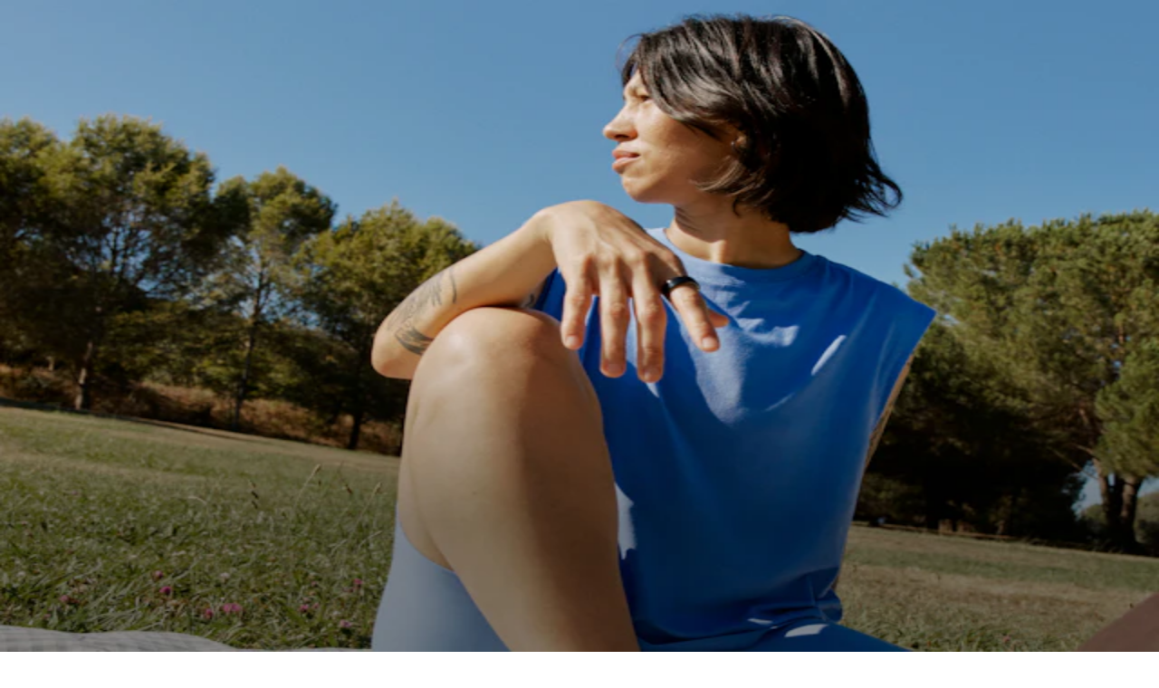

--- FILE ---
content_type: text/css
request_url: https://ouraring.com/b/a/ecom-website/41f10c4af484be1ccc0422e24f68d46ac7f312a8/_next/static/css/8b61a7e3100ed96b.css
body_size: 31285
content:
/*! tailwindcss v4.1.18 | MIT License | https://tailwindcss.com */@layer properties{@supports (((-webkit-hyphens:none)) and (not (margin-trim:inline))) or ((-moz-orient:inline) and (not (color:rgb(from red r g b)))){*,::backdrop,:after,:before{--tw-translate-x:0;--tw-translate-y:0;--tw-translate-z:0;--tw-scale-x:1;--tw-scale-y:1;--tw-scale-z:1;--tw-rotate-x:initial;--tw-rotate-y:initial;--tw-rotate-z:initial;--tw-skew-x:initial;--tw-skew-y:initial;--tw-space-y-reverse:0;--tw-divide-y-reverse:0;--tw-border-style:solid;--tw-gradient-position:initial;--tw-gradient-from:#0000;--tw-gradient-via:#0000;--tw-gradient-to:#0000;--tw-gradient-stops:initial;--tw-gradient-via-stops:initial;--tw-gradient-from-position:0%;--tw-gradient-via-position:50%;--tw-gradient-to-position:100%;--tw-leading:initial;--tw-font-weight:initial;--tw-tracking:initial;--tw-shadow:0 0 #0000;--tw-shadow-color:initial;--tw-shadow-alpha:100%;--tw-inset-shadow:0 0 #0000;--tw-inset-shadow-color:initial;--tw-inset-shadow-alpha:100%;--tw-ring-color:initial;--tw-ring-shadow:0 0 #0000;--tw-inset-ring-color:initial;--tw-inset-ring-shadow:0 0 #0000;--tw-ring-inset:initial;--tw-ring-offset-width:0px;--tw-ring-offset-color:#fff;--tw-ring-offset-shadow:0 0 #0000;--tw-outline-style:solid;--tw-blur:initial;--tw-brightness:initial;--tw-contrast:initial;--tw-grayscale:initial;--tw-hue-rotate:initial;--tw-invert:initial;--tw-opacity:initial;--tw-saturate:initial;--tw-sepia:initial;--tw-drop-shadow:initial;--tw-drop-shadow-color:initial;--tw-drop-shadow-alpha:100%;--tw-drop-shadow-size:initial;--tw-backdrop-blur:initial;--tw-backdrop-brightness:initial;--tw-backdrop-contrast:initial;--tw-backdrop-grayscale:initial;--tw-backdrop-hue-rotate:initial;--tw-backdrop-invert:initial;--tw-backdrop-opacity:initial;--tw-backdrop-saturate:initial;--tw-backdrop-sepia:initial;--tw-duration:initial;--tw-ease:initial;--tw-content:"";--tw-scroll-snap-strictness:proximity;--tw-divide-x-reverse:0}}}@layer theme{:host,:root{--font-sans:"AkkuratLL",sans-serif;--font-serif:"Editorial New",serif;--font-mono:ui-monospace,SFMono-Regular,Menlo,Monaco,Consolas,"Liberation Mono","Courier New",monospace;--color-red-600:#ec3f27;--color-orange-100:#e1ba8b;--color-orange-300:#c0865d;--color-orange-500:#cc612c;--color-green-900:oklch(39.3% .095 152.535);--color-emerald-600:oklch(59.6% .145 163.225);--color-cyan-900:oklch(39.8% .07 227.392);--color-cyan-950:oklch(30.2% .056 229.695);--color-blue-50:oklch(97% .014 254.604);--color-blue-100:#2a72de;--color-blue-200:#2056a6;--color-blue-600:oklch(54.6% .245 262.881);--color-blue-950:oklch(28.2% .091 267.935);--color-indigo-100:oklch(93% .034 272.788);--color-indigo-700:oklch(45.7% .24 277.023);--color-indigo-900:oklch(35.9% .144 278.697);--color-purple-600:#4a4657;--color-purple-700:#3e2242;--color-pink-100:oklch(94.8% .028 342.258);--color-pink-200:oklch(89.9% .061 343.231);--color-rose-600:oklch(58.6% .253 17.585);--color-slate-200:#4f5f68;--color-slate-300:#4b5f68;--color-slate-400:#394a54;--color-slate-500:#1b3449;--color-slate-600:#1d2c38;--color-slate-700:#1a232c;--color-slate-900:#1e2427;--color-gray-50:oklch(98.5% .002 247.839);--color-gray-100:#f3f1f0;--color-gray-200:#ececec;--color-gray-300:#d3d1ce;--color-gray-400:#838280;--color-gray-500:#202020;--color-gray-600:#1c1b1a;--color-gray-700:oklch(37.3% .034 259.733);--color-gray-800:oklch(27.8% .033 256.848);--color-neutral-400:oklch(70.8% 0 0);--color-neutral-500:oklch(55.6% 0 0);--color-neutral-600:oklch(43.9% 0 0);--color-neutral-700:oklch(37.1% 0 0);--color-neutral-800:oklch(26.9% 0 0);--color-neutral-900:oklch(20.5% 0 0);--color-black:#000;--color-white:#fff;--spacing:.25rem;--container-xs:20rem;--container-sm:24rem;--container-md:28rem;--container-xl:36rem;--container-2xl:42rem;--container-3xl:48rem;--container-4xl:56rem;--container-7xl:80rem;--text-xs:.75rem;--text-xs--line-height:calc(1/.75);--text-sm:.875rem;--text-sm--line-height:calc(1.25/.875);--text-base:1rem;--text-base--line-height:calc(1.5/1);--text-lg:1.125rem;--text-lg--line-height:calc(1.75/1.125);--text-xl:1.25rem;--text-xl--line-height:calc(1.75/1.25);--text-2xl:1.5rem;--text-2xl--line-height:calc(2/1.5);--text-3xl:1.875rem;--text-3xl--line-height:calc(2.25/1.875);--text-4xl:2.25rem;--text-4xl--line-height:calc(2.5/2.25);--text-5xl:3rem;--text-5xl--line-height:1;--text-6xl:3.75rem;--text-6xl--line-height:1;--text-7xl:4.5rem;--text-7xl--line-height:1;--text-8xl:6rem;--text-8xl--line-height:1;--text-9xl:8rem;--text-9xl--line-height:1;--font-weight-extralight:200;--font-weight-light:300;--font-weight-normal:400;--font-weight-medium:500;--font-weight-semibold:600;--font-weight-bold:700;--font-weight-extrabold:800;--tracking-tighter:-.05em;--tracking-tight:-.025em;--tracking-normal:0em;--tracking-wide:.025em;--tracking-wider:.05em;--tracking-widest:.1em;--leading-tight:1.25;--leading-snug:1.375;--leading-relaxed:1.625;--radius-xs:.125rem;--radius-sm:.25rem;--radius-md:.375rem;--radius-lg:.5rem;--radius-xl:.75rem;--radius-2xl:1rem;--radius-3xl:1.5rem;--radius-4xl:2rem;--drop-shadow-lg:0 4px 4px #00000026;--ease-in-out:cubic-bezier(.4,0,.2,1);--animate-pulse:pulse 2s cubic-bezier(.4,0,.6,1)infinite;--blur-xs:4px;--blur-sm:8px;--blur-md:12px;--blur-xl:24px;--aspect-video:16/9;--default-transition-duration:.15s;--default-transition-timing-function:cubic-bezier(.4,0,.2,1);--default-font-family:"AkkuratLL",sans-serif;--default-mono-font-family:var(--font-mono);--color-brown-500:#715956;--color-brown-600:#6b443d;--color-brown-700:#39221e;--color-cream-50:#f7f1e8;--color-gray-150:#e2e1da;--color-gray-450:#5a5958;--color-mustard-100:#ddaa61;--color-mustard-350:#bc924c;--color-mustard-500:#af751b;--color-mustard-700:#684d07;--color-olive-400:#849671;--color-olive-500:#7b886d;--color-olive-600:#5c6f5d;--color-olive-700:#5b6550;--color-olive-800:#224228;--color-sandstone-100:#fefaef;--color-sandstone-200:#f7f1e8;--color-sandstone-300:#efeae2;--color-sandstone-400:#efe6db;--color-sandstone-450:#e6ded3;--color-sandstone-500:#4a4741;--color-backdrop-500:#222428;--color-backdrop-600:#151619;--text-body-sm:.875rem;--text-body-lg:1.125rem;--text-heading-xs:1.25rem;--text-heading-sm:1.5rem;--text-heading-base:1.75rem;--text-heading-lg:2rem;--text-heading-xl:2.5rem;--text-heading-2xl:3rem;--text-heading-3xl:3.5rem;--text-heading-4xl:4rem;--text-heading-6xl:5rem;--col-full:full;--col-main:main;--col-start-full:full;--col-start-main:main;--col-start-13:13;--col-start-14:14;--col-start-15:15;--col-start-16:16;--col-start-17:17;--col-end-full:full;--col-end-main:main;--col-end-13:13;--col-end-14:14;--col-end-15:15;--col-end-16:16;--col-end-17:17;--col-end-20:20;--col-end-21:21;--col-end-22:22;--list-disc:disc;--list-circle:circle;--list-lower-roman:lower-roman;--list-upper-alpha:upper-alpha;--list-upper-roman:upper-roman;--breakpoint-lg:1024px;--breakpoint-xl:1280px;--breakpoint-xxl:1440px;--leading-tighter:1.1}}@layer base{*,::backdrop,:after,:before{box-sizing:border-box;border:0 solid;margin:0;padding:0}::file-selector-button{box-sizing:border-box;border:0 solid;margin:0;padding:0}:host,html{font-family:var(--default-font-family,ui-sans-serif,system-ui,sans-serif,"Apple Color Emoji","Segoe UI Emoji","Segoe UI Symbol","Noto Color Emoji");font-feature-settings:var(--default-font-feature-settings,normal);font-variation-settings:var(--default-font-variation-settings,normal)}code,kbd,pre,samp{font-family:var(--default-mono-font-family,ui-monospace,SFMono-Regular,Menlo,Monaco,Consolas,"Liberation Mono","Courier New",monospace);font-feature-settings:var(--default-mono-font-feature-settings,normal);font-variation-settings:var(--default-mono-font-variation-settings,normal)}button,input,optgroup,select,textarea{font:inherit;opacity:1;background-color:#0000;border-radius:0}::file-selector-button{font:inherit;font-feature-settings:inherit;font-variation-settings:inherit;letter-spacing:inherit;color:inherit;opacity:1;background-color:#0000;border-radius:0}:where(select:is([multiple],[size])) optgroup{font-weight:bolder}:where(select:is([multiple],[size])) optgroup option{padding-inline-start:20px}::file-selector-button{margin-inline-end:4px}::placeholder{opacity:1}@supports (not ((-webkit-appearance:-apple-pay-button))) or (contain-intrinsic-size:1px){::placeholder{color:currentColor}@supports (color:color-mix(in lab,red,red)){::placeholder{color:color-mix(in oklab,currentcolor 50%,transparent)}}}::-webkit-date-and-time-value{min-height:1lh;text-align:inherit}::-webkit-datetime-edit{display:inline-flex}::-webkit-datetime-edit-fields-wrapper{padding:0}::-webkit-datetime-edit,::-webkit-datetime-edit-year-field{padding-block:0}::-webkit-datetime-edit-day-field,::-webkit-datetime-edit-month-field{padding-block:0}::-webkit-datetime-edit-hour-field,::-webkit-datetime-edit-minute-field{padding-block:0}::-webkit-datetime-edit-millisecond-field,::-webkit-datetime-edit-second-field{padding-block:0}::-webkit-datetime-edit-meridiem-field{padding-block:0}::-webkit-calendar-picker-indicator{line-height:1}button,input:where([type=button],[type=reset],[type=submit]){appearance:button}::file-selector-button{appearance:button}*,::backdrop,:after,:before{--tw-border-spacing-x:0;--tw-border-spacing-y:0;--tw-translate-x:0;--tw-translate-y:0;--tw-rotate:0;--tw-skew-x:0;--tw-skew-y:0;--tw-scale-x:1;--tw-scale-y:1;--tw-pan-x: ;--tw-pan-y: ;--tw-pinch-zoom: ;--tw-scroll-snap-strictness:proximity;--tw-gradient-from-position: ;--tw-gradient-via-position: ;--tw-gradient-to-position: ;--tw-ordinal: ;--tw-slashed-zero: ;--tw-numeric-figure: ;--tw-numeric-spacing: ;--tw-numeric-fraction: ;--tw-ring-inset: ;--tw-ring-offset-width:0px;--tw-ring-offset-color:#fff;--tw-ring-color:#3b82f680;--tw-ring-offset-shadow:0 0 #0000;--tw-ring-shadow:0 0 #0000;--tw-shadow:0 0 #0000;--tw-shadow-colored:0 0 #0000;--tw-blur: ;--tw-brightness: ;--tw-contrast: ;--tw-grayscale: ;--tw-hue-rotate: ;--tw-invert: ;--tw-saturate: ;--tw-sepia: ;--tw-drop-shadow: ;--tw-backdrop-blur: ;--tw-backdrop-brightness: ;--tw-backdrop-contrast: ;--tw-backdrop-grayscale: ;--tw-backdrop-hue-rotate: ;--tw-backdrop-invert: ;--tw-backdrop-opacity: ;--tw-backdrop-saturate: ;--tw-backdrop-sepia: ;--tw-contain-size: ;--tw-contain-layout: ;--tw-contain-paint: ;--tw-contain-style: }*,:after,:before{box-sizing:border-box;border:0 solid #ececec}:after,:before{--tw-content:""}:host,html{-webkit-text-size-adjust:100%;tab-size:4;line-height:1.5;font-family:var(--font-sans);font-feature-settings:normal;font-variation-settings:normal;-webkit-tap-highlight-color:transparent}body{line-height:inherit;margin:0}hr{height:0;color:inherit;border-top-width:1px}abbr:where([title]){-webkit-text-decoration:underline dotted;text-decoration:underline dotted}h1,h2,h3,h4,h5,h6{font-size:inherit;font-weight:inherit}b,strong{font-weight:bolder}code,kbd,pre,samp{font-feature-settings:normal;font-variation-settings:normal;font-family:ui-monospace,SFMono-Regular,Menlo,Monaco,Consolas,Liberation Mono,Courier New,monospace;font-size:1em}small{font-size:80%}sub,sup{vertical-align:baseline;font-size:75%;line-height:0;position:relative}sub{bottom:-.25em}sup{top:-.5em}table{text-indent:0;border-color:inherit;border-collapse:collapse}button,input,optgroup,select,textarea{font-feature-settings:inherit;font-variation-settings:inherit;font-family:inherit;font-size:100%;font-weight:inherit;line-height:inherit;letter-spacing:inherit;color:inherit;margin:0;padding:0}button,select{text-transform:none}button,input:where([type=button]),input:where([type=reset]),input:where([type=submit]){-webkit-appearance:button;background-color:#0000;background-image:none}:-moz-focusring{outline:auto}:-moz-ui-invalid{box-shadow:none}progress{vertical-align:baseline}::-webkit-inner-spin-button,::-webkit-outer-spin-button{height:auto}[type=search]{-webkit-appearance:textfield;outline-offset:-2px}::-webkit-search-decoration{-webkit-appearance:none}::-webkit-file-upload-button{-webkit-appearance:button;font:inherit}summary{display:list-item}blockquote,dd,dl,fieldset,figure,h1,h2,h3,h4,h5,h6,hr,p,pre{margin:0}fieldset,legend{padding:0}menu,ol,ul{margin:0;padding:0;list-style:none}dialog{padding:0}textarea{resize:vertical}input::-moz-placeholder,textarea::-moz-placeholder{opacity:1;color:#838280}input::placeholder,textarea::placeholder{opacity:1;color:#838280}[role=button],button{cursor:pointer}:disabled{cursor:default}audio,canvas,embed,iframe,img,object,svg,video{vertical-align:middle;display:block}img,video{max-width:100%;height:auto}[hidden]:where(:not([hidden=until-found])){display:none}@font-face{font-family:AkkuratLL;src:url(/b/a/ecom-website/41f10c4af484be1ccc0422e24f68d46ac7f312a8/_next/static/media/AkkuratLL-Regular.26a8fb28.woff2) format("woff2 supports variations"),url(/b/a/ecom-website/41f10c4af484be1ccc0422e24f68d46ac7f312a8/_next/static/media/AkkuratLL-Regular.26a8fb28.woff2),format("woff2-variations");font-weight:400;font-style:normal}@font-face{font-family:AkkuratLL;src:url(/b/a/ecom-website/41f10c4af484be1ccc0422e24f68d46ac7f312a8/_next/static/media/AkkuratLL-Light.52aded98.woff2) format("woff2 supports variations"),url(/b/a/ecom-website/41f10c4af484be1ccc0422e24f68d46ac7f312a8/_next/static/media/AkkuratLL-Light.52aded98.woff2),format("woff2-variations");font-weight:300;font-style:light}@font-face{font-family:Editorial New;src:url(/b/a/ecom-website/41f10c4af484be1ccc0422e24f68d46ac7f312a8/_next/static/media/PPEditorialNew-Light.b6011251.woff2) format("woff2 supports variations"),url(/b/a/ecom-website/41f10c4af484be1ccc0422e24f68d46ac7f312a8/_next/static/media/PPEditorialNew-Light.b6011251.woff2),format("woff2-variations");font-weight:300;font-style:light}@font-face{font-family:Editorial New;src:url(/b/a/ecom-website/41f10c4af484be1ccc0422e24f68d46ac7f312a8/_next/static/media/PPEditorialNew-UltralightItalic.d6bb81b4.woff2) format("woff2 supports variations"),url(/b/a/ecom-website/41f10c4af484be1ccc0422e24f68d46ac7f312a8/_next/static/media/PPEditorialNew-UltralightItalic.d6bb81b4.woff2),format("woff2-variations");font-weight:200;font-style:italic}@font-face{font-family:Editorial New;src:url(/b/a/ecom-website/41f10c4af484be1ccc0422e24f68d46ac7f312a8/_next/static/media/PPEditorialNew-Ultralight.2f495048.woff2) format("woff2 supports variations"),url(/b/a/ecom-website/41f10c4af484be1ccc0422e24f68d46ac7f312a8/_next/static/media/PPEditorialNew-Ultralight.2f495048.woff2),format("woff2-variations");font-weight:200;font-style:thin}body{text-rendering:optimizeLegibility;-webkit-font-smoothing:antialiased;-moz-osx-font-smoothing:grayscale;-ms-font-feature-settings:"kern" 1;-o-font-feature-settings:"kern" 1;font-feature-settings:"kern" 1;font-kerning:normal;font-feature-settings:"liga" off;font-feature-settings:"dlig" off;font-feature-settings:"tnum" off;font-feature-settings:"onum" off;font-feature-settings:"ss01" off;background:url(https://d2o9p5vky89u4e.cloudfront.net/MGFjMmZkODA4MmFmLm8zbi5pbw%3D%3D/l9bkxtucizywp9dbc45e7z0gb/b3VyYXJpbmcuY29t/img.gif)!important}:root{--font-sans:"AkkuratLL";--font-serif:"Editorial New";font-family:AkkuratLL}@media (max-width:419px){:root{--menubar-height:55px;-webkit-hyphens:auto;hyphens:auto}}@media (min-width:420px) and (max-width:1999px){:root{--menubar-height:calc(1.07vw + 50.48px)}}@media (min-width:2000px){:root{--menubar-height:72px}}html{font-size:16px!important}[role=dialog],[role=radio],a:focus,button:focus,input:focus,select:focus,textarea:focus,video{outline:none}[role=dialog]:focus-visible,[role=radio]:focus-visible,a:focus-visible,button:focus-visible,input[type=checkbox]:focus-visible+label,input[type=radio]:focus-visible+label,label:has(+input[type=checkbox]:focus-visible),label:has(+input[type=radio]:focus-visible),label:has(input[type=checkbox]:focus-visible),label:has(input[type=radio]:focus-visible),video:focus-visible{outline-offset:4px;outline:2px solid #3184ff}input:not([type=checkbox]):not([type=radio]):focus-visible,select:focus,select:focus-visible,textarea:focus,textarea:focus-visible{outline:0}address{font-style:normal}button,input[type=reset],input[type=submit]{color:inherit;font:inherit;cursor:pointer;background:0 0;border:none;padding:0}a{color:inherit;-webkit-text-decoration:inherit;text-decoration:inherit;cursor:pointer}label:has(input[type=checkbox]),label:has(input[type=radio]){cursor:pointer}.page__padding{padding-top:100px;position:relative}html[lang=ja] .tailwind .italic,html[lang=ja] em,html[lang=ja] i{font-style:inherit}html[lang=ja] .tailwind .font-serif{font-family:inherit}html[lang=it] q:before{content:"“"}html[lang=it] q:after{content:"”"}.animation-enter{opacity:0}.animation-enter-active{opacity:1;transition:opacity .2s ease-in-out}.animation-exit{opacity:1}.animation-exit-active{opacity:0;transition:opacity .2s ease-in-out}.ui-sr-only{clip:rect(0,0,0,0);white-space:nowrap;border-width:0;width:1px;height:1px;margin:-1px;padding:0;position:absolute;overflow:hidden}.ui-pointer-events-none{pointer-events:none}.ui-pointer-events-auto{pointer-events:auto}.ui-visible{visibility:visible}.ui-invisible{visibility:hidden}.ui-fixed{position:fixed}.ui-absolute{position:absolute}.ui-relative{position:relative}.ui-sticky{position:sticky}.ui-inset-0{inset:0}.ui-inset-x-0{left:0;right:0}.-ui-top-px{top:-1px}.ui--bottom-1{bottom:-.25rem}.ui--bottom-2{bottom:-.5rem}.ui--bottom-5{bottom:-1.25rem}.ui--left-1{left:-.25rem}.ui--right-2{right:-.5rem}.ui--right-px{right:-1px}.ui--top-28{top:-7rem}.ui--top-full{top:-100%}.ui-bottom-0{bottom:0}.ui-bottom-8{bottom:2rem}.ui-bottom-\[0\%\]{bottom:0}.ui-bottom-auto{bottom:auto}.ui-left-0{left:0}.ui-left-1\/2{left:50%}.ui-left-2{left:.5rem}.ui-left-4{left:1rem}.ui-left-\[0\%\]{left:0}.ui-right-0{right:0}.ui-right-1\.5{right:.375rem}.ui-right-2{right:.5rem}.ui-right-3{right:.75rem}.ui-right-4{right:1rem}.ui-right-6{right:1.5rem}.ui-right-8{right:2rem}.ui-right-\[21px\]{right:21px}.ui-top-0{top:0}.ui-top-1{top:.25rem}.ui-top-1\/2{top:50%}.ui-top-3\/4{top:75%}.ui-top-4{top:1rem}.ui-top-40{top:10rem}.ui-top-5{top:1.25rem}.ui-top-6{top:1.5rem}.ui-top-8{top:2rem}.ui-top-\[100\%\]{top:100%}.ui-top-auto{top:auto}.ui-top-full{top:100%}.ui-z-0{z-index:0}.ui-z-10{z-index:10}.ui-z-100{z-index:100}.ui-z-20{z-index:20}.ui-z-200{z-index:200}.ui-z-50{z-index:50}.ui-z-\[120\]{z-index:120}.ui-z-\[200\]{z-index:200}.ui-z-\[60\]{z-index:60}.ui-order-1{order:1}.ui-order-2{order:2}.ui-order-3{order:3}.ui-order-4{order:4}.ui-order-5{order:5}.ui-order-6{order:6}.ui-col-span-1{grid-column:span 1/span 1}.ui-col-span-10{grid-column:span 10/span 10}.ui-col-span-2{grid-column:span 2/span 2}.ui-col-span-3{grid-column:span 3/span 3}.ui-col-span-4{grid-column:span 4/span 4}.ui-col-span-5{grid-column:span 5/span 5}.ui-col-span-6{grid-column:span 6/span 6}.ui-col-span-7{grid-column:span 7/span 7}.ui-col-span-8{grid-column:span 8/span 8}.ui-col-span-9{grid-column:span 9/span 9}.ui-col-start-1{grid-column-start:1}.ui-col-start-2{grid-column-start:2}.ui-col-start-3{grid-column-start:3}.ui-col-start-4{grid-column-start:4}.ui-col-start-5{grid-column-start:5}.ui-col-start-6{grid-column-start:6}.ui-col-start-7{grid-column-start:7}.ui-col-start-8{grid-column-start:8}.ui-col-start-9{grid-column-start:9}.ui-col-start-full{grid-column-start:full}.ui-col-start-main{grid-column-start:main}.ui-col-end-1{grid-column-end:1}.ui-col-end-10{grid-column-end:10}.ui-col-end-2{grid-column-end:2}.ui-col-end-3{grid-column-end:3}.ui-col-end-4{grid-column-end:4}.ui-col-end-5{grid-column-end:5}.ui-col-end-6{grid-column-end:6}.ui-col-end-7{grid-column-end:7}.ui-col-end-8{grid-column-end:8}.ui-col-end-9{grid-column-end:9}.ui-col-end-full{grid-column-end:full}.ui-col-end-main{grid-column-end:main}.ui-row-start-1{grid-row-start:1}.ui-row-start-10{grid-row-start:10}.ui-row-start-11{grid-row-start:11}.ui-row-start-12{grid-row-start:12}.ui-row-start-2{grid-row-start:2}.ui-row-start-3{grid-row-start:3}.ui-row-start-4{grid-row-start:4}.ui-row-start-5{grid-row-start:5}.ui-row-start-6{grid-row-start:6}.ui-row-start-7{grid-row-start:7}.ui-row-start-8{grid-row-start:8}.ui-row-start-9{grid-row-start:9}.ui-row-end-10{grid-row-end:10}.ui-row-end-11{grid-row-end:11}.ui-row-end-12{grid-row-end:12}.ui-row-end-2{grid-row-end:2}.ui-row-end-3{grid-row-end:3}.ui-row-end-4{grid-row-end:4}.ui-row-end-5{grid-row-end:5}.ui-row-end-6{grid-row-end:6}.ui-row-end-7{grid-row-end:7}.ui-row-end-8{grid-row-end:8}.ui-row-end-9{grid-row-end:9}.ui-m-0{margin:0}.ui-mx-2{margin-left:.5rem;margin-right:.5rem}.ui-mx-3{margin-left:.75rem;margin-right:.75rem}.ui-mx-6{margin-left:1.5rem;margin-right:1.5rem}.ui-my-1{margin-top:.25rem;margin-bottom:.25rem}.ui-my-2{margin-top:.5rem;margin-bottom:.5rem}.ui-my-6{margin-top:1.5rem;margin-bottom:1.5rem}.-ui-mb-10{margin-bottom:-2.5rem}.-ui-mb-4{margin-bottom:-1rem}.-ui-mb-6{margin-bottom:-1.5rem}.-ui-mb-8{margin-bottom:-2rem}.ui--ml-4{margin-left:-1rem}.ui-mb-1{margin-bottom:.25rem}.ui-mb-10{margin-bottom:2.5rem}.ui-mb-2{margin-bottom:.5rem}.ui-mb-3{margin-bottom:.75rem}.ui-mb-4{margin-bottom:1rem}.ui-mb-5{margin-bottom:1.25rem}.ui-mb-6{margin-bottom:1.5rem}.ui-mb-8{margin-bottom:2rem}.ui-ml-2{margin-left:.5rem}.ui-mr-0{margin-right:0}.ui-mr-1{margin-right:.25rem}.ui-mr-2{margin-right:.5rem}.ui-mr-3{margin-right:.75rem}.ui-mt-0{margin-top:0}.ui-mt-1{margin-top:.25rem}.ui-mt-10{margin-top:2.5rem}.ui-mt-2{margin-top:.5rem}.ui-mt-28{margin-top:7rem}.ui-mt-3{margin-top:.75rem}.ui-mt-4{margin-top:1rem}.ui-mt-6{margin-top:1.5rem}.ui-mt-8{margin-top:2rem}.ui-mt-auto{margin-top:auto}.ui-block{display:block}.ui-inline-block{display:inline-block}.ui-inline{display:inline}.ui-flex{display:flex}.ui-inline-flex{display:inline-flex}.ui-grid{display:grid}.ui-hidden{display:none}.ui-aspect-2\/1{aspect-ratio:2}.ui-aspect-\[320\/136\]{aspect-ratio:320/136}.ui-aspect-\[5\/3\]{aspect-ratio:5/3}.ui-aspect-square{aspect-ratio:1}.ui-size-10{width:2.5rem;height:2.5rem}.ui-size-12{width:3rem;height:3rem}.ui-size-2{width:.5rem;height:.5rem}.ui-size-3{width:.75rem;height:.75rem}.ui-size-4{width:1rem;height:1rem}.ui-size-5{width:1.25rem;height:1.25rem}.ui-size-6{width:1.5rem;height:1.5rem}.ui-size-8{width:2rem;height:2rem}.ui-size-full{width:100%;height:100%}.\!ui-h-fit{height:fit-content!important}.ui-h-0\.5{height:.125rem}.ui-h-10{height:2.5rem}.ui-h-16{height:4rem}.ui-h-2{height:.5rem}.ui-h-24{height:6rem}.ui-h-28{height:7rem}.ui-h-3{height:.75rem}.ui-h-4{height:1rem}.ui-h-5{height:1.25rem}.ui-h-6{height:1.5rem}.ui-h-8{height:2rem}.ui-h-\[0\.6875rem\]{height:.6875rem}.ui-h-\[1\.5px\]{height:1.5px}.ui-h-\[100svh\]{height:100svh}.ui-h-\[1px\]{height:1px}.ui-h-\[320px\]{height:320px}.ui-h-\[50svh\]{height:50svh}.ui-h-auto{height:auto}.ui-h-dvh{height:100dvh}.ui-h-fit{height:fit-content}.ui-h-full{height:100%}.ui-h-px{height:1px}.ui-max-h-\[80dvh\]{max-height:80dvh}.ui-max-h-\[calc\(100vh-225px\)\]{max-height:calc(100vh - 225px)}.ui-min-h-12{min-height:3rem}.ui-min-h-6{min-height:1.5rem}.ui-min-h-\[90px\]{min-height:90px}.ui-min-h-full{min-height:100%}.ui-min-h-screen{min-height:100vh}.ui-w-10{width:2.5rem}.ui-w-10\/12{width:83.3333%}.ui-w-14{width:3.5rem}.ui-w-16{width:4rem}.ui-w-20{width:5rem}.ui-w-24{width:6rem}.ui-w-3{width:.75rem}.ui-w-4{width:1rem}.ui-w-5{width:1.25rem}.ui-w-6{width:1.5rem}.ui-w-8{width:2rem}.ui-w-80{width:20rem}.ui-w-\[0\.6875rem\]{width:.6875rem}.ui-w-\[1\.5px\]{width:1.5px}.ui-w-\[18px\]{width:18px}.ui-w-fit{width:fit-content}.ui-w-full{width:100%}.ui-min-w-64{min-width:16rem}.ui-max-w-4{max-width:1rem}.ui-max-w-80{max-width:20rem}.ui-max-w-96{max-width:24rem}.ui-max-w-\[415px\]{max-width:415px}.ui-max-w-sm{max-width:24rem}.ui-flex-1{flex:1}.ui-flex-none{flex:none}.ui-flex-shrink-0{flex-shrink:0}.ui-shrink{flex-shrink:1}.ui-shrink-0{flex-shrink:0}.ui-flex-grow,.ui-grow{flex-grow:1}.ui-grow-0{flex-grow:0}.ui-origin-center{transform-origin:50%}.ui-origin-left{transform-origin:0}.ui-origin-top-left{transform-origin:0 0}.-ui-translate-x-1\/2{--tw-translate-x:-50%}.-ui-translate-x-1\/2,.-ui-translate-y-1\/2{transform:translate(var(--tw-translate-x),var(--tw-translate-y))rotate(var(--tw-rotate))skewX(var(--tw-skew-x))skewY(var(--tw-skew-y))scaleX(var(--tw-scale-x))scaleY(var(--tw-scale-y))}.-ui-translate-y-1\/2{--tw-translate-y:-50%}.-ui-translate-y-2{--tw-translate-y:-.5rem}.-ui-translate-y-2,.-ui-translate-y-\[10px\]{transform:translate(var(--tw-translate-x),var(--tw-translate-y))rotate(var(--tw-rotate))skewX(var(--tw-skew-x))skewY(var(--tw-skew-y))scaleX(var(--tw-scale-x))scaleY(var(--tw-scale-y))}.-ui-translate-y-\[10px\]{--tw-translate-y:-10px}.-ui-translate-y-\[4px\]{--tw-translate-y:-4px}.-ui-translate-y-\[4px\],.ui--translate-x-1\/2{transform:translate(var(--tw-translate-x),var(--tw-translate-y))rotate(var(--tw-rotate))skewX(var(--tw-skew-x))skewY(var(--tw-skew-y))scaleX(var(--tw-scale-x))scaleY(var(--tw-scale-y))}.ui--translate-x-1\/2{--tw-translate-x:-50%}.ui--translate-x-4{--tw-translate-x:-1rem}.ui--translate-x-4,.ui--translate-y-1\/2{transform:translate(var(--tw-translate-x),var(--tw-translate-y))rotate(var(--tw-rotate))skewX(var(--tw-skew-x))skewY(var(--tw-skew-y))scaleX(var(--tw-scale-x))scaleY(var(--tw-scale-y))}.ui--translate-y-1\/2{--tw-translate-y:-50%}.ui--translate-y-10{--tw-translate-y:-2.5rem}.ui--translate-y-10,.ui--translate-y-full{transform:translate(var(--tw-translate-x),var(--tw-translate-y))rotate(var(--tw-rotate))skewX(var(--tw-skew-x))skewY(var(--tw-skew-y))scaleX(var(--tw-scale-x))scaleY(var(--tw-scale-y))}.ui--translate-y-full{--tw-translate-y:-100%}.ui-translate-x-2{--tw-translate-x:.5rem}.ui-translate-x-2,.ui-translate-x-\[10px\]{transform:translate(var(--tw-translate-x),var(--tw-translate-y))rotate(var(--tw-rotate))skewX(var(--tw-skew-x))skewY(var(--tw-skew-y))scaleX(var(--tw-scale-x))scaleY(var(--tw-scale-y))}.ui-translate-x-\[10px\]{--tw-translate-x:10px}.ui-translate-x-\[13px\]{--tw-translate-x:13px}.ui-translate-x-\[13px\],.ui-translate-y-0{transform:translate(var(--tw-translate-x),var(--tw-translate-y))rotate(var(--tw-rotate))skewX(var(--tw-skew-x))skewY(var(--tw-skew-y))scaleX(var(--tw-scale-x))scaleY(var(--tw-scale-y))}.ui-translate-y-0{--tw-translate-y:0px}.ui-translate-y-7{--tw-translate-y:1.75rem}.ui-translate-y-7,.ui-translate-y-\[-10px\]{transform:translate(var(--tw-translate-x),var(--tw-translate-y))rotate(var(--tw-rotate))skewX(var(--tw-skew-x))skewY(var(--tw-skew-y))scaleX(var(--tw-scale-x))scaleY(var(--tw-scale-y))}.ui-translate-y-\[-10px\]{--tw-translate-y:-10px}.ui-translate-y-\[0\.375rem\]{--tw-translate-y:.375rem}.ui-translate-y-\[0\.375rem\],.ui-translate-y-\[4px\]{transform:translate(var(--tw-translate-x),var(--tw-translate-y))rotate(var(--tw-rotate))skewX(var(--tw-skew-x))skewY(var(--tw-skew-y))scaleX(var(--tw-scale-x))scaleY(var(--tw-scale-y))}.ui-translate-y-\[4px\]{--tw-translate-y:4px}.-ui-rotate-45{--tw-rotate:-45deg}.-ui-rotate-45,.-ui-rotate-90{transform:translate(var(--tw-translate-x),var(--tw-translate-y))rotate(var(--tw-rotate))skewX(var(--tw-skew-x))skewY(var(--tw-skew-y))scaleX(var(--tw-scale-x))scaleY(var(--tw-scale-y))}.-ui-rotate-90{--tw-rotate:-90deg}.ui--rotate-45{--tw-rotate:-45deg}.ui--rotate-45,.ui-rotate-0{transform:translate(var(--tw-translate-x),var(--tw-translate-y))rotate(var(--tw-rotate))skewX(var(--tw-skew-x))skewY(var(--tw-skew-y))scaleX(var(--tw-scale-x))scaleY(var(--tw-scale-y))}.ui-rotate-0{--tw-rotate:0deg}.ui-rotate-180{--tw-rotate:180deg}.ui-rotate-180,.ui-rotate-45{transform:translate(var(--tw-translate-x),var(--tw-translate-y))rotate(var(--tw-rotate))skewX(var(--tw-skew-x))skewY(var(--tw-skew-y))scaleX(var(--tw-scale-x))scaleY(var(--tw-scale-y))}.ui-rotate-45{--tw-rotate:45deg}.ui-rotate-90{--tw-rotate:90deg}.ui-rotate-90,.ui-scale-125{transform:translate(var(--tw-translate-x),var(--tw-translate-y))rotate(var(--tw-rotate))skewX(var(--tw-skew-x))skewY(var(--tw-skew-y))scaleX(var(--tw-scale-x))scaleY(var(--tw-scale-y))}.ui-scale-125{--tw-scale-x:1.25;--tw-scale-y:1.25}.ui-transform{transform:translate(var(--tw-translate-x),var(--tw-translate-y))rotate(var(--tw-rotate))skewX(var(--tw-skew-x))skewY(var(--tw-skew-y))scaleX(var(--tw-scale-x))scaleY(var(--tw-scale-y))}@keyframes ui-spin{to{transform:rotate(1turn)}}.ui-animate-spin{animation:ui-spin 1s linear infinite}.\!ui-cursor-not-allowed{cursor:not-allowed!important}.ui-cursor-default{cursor:default}.ui-cursor-ew-resize{cursor:ew-resize}.ui-cursor-grab{cursor:grab}.ui-cursor-not-allowed{cursor:not-allowed}.ui-cursor-pointer{cursor:pointer}.ui-touch-none{touch-action:none}.ui-select-none{-webkit-user-select:none;user-select:none}.ui-resize-none{resize:none}.ui-snap-x{scroll-snap-type:x var(--tw-scroll-snap-strictness)}.ui-snap-mandatory{--tw-scroll-snap-strictness:mandatory}.ui-snap-start{scroll-snap-align:start}.ui-snap-always{scroll-snap-stop:always}.ui-list-inside{list-style-position:inside}.ui-list-\[inherit\]{list-style-type:inherit}.ui-list-decimal{list-style-type:decimal}.ui-list-disc{list-style-type:disc}.ui-list-none{list-style-type:none}.ui-appearance-none{appearance:none}.ui-auto-rows-min{grid-auto-rows:min-content}.ui-grid-cols-1{grid-template-columns:repeat(1,minmax(0,1fr))}.ui-grid-cols-2{grid-template-columns:repeat(2,minmax(0,1fr))}.ui-grid-cols-4{grid-template-columns:repeat(4,minmax(0,1fr))}.ui-grid-rows-1{grid-template-rows:repeat(1,minmax(0,1fr))}.ui-flex-row{flex-direction:row}.ui-flex-row-reverse{flex-direction:row-reverse}.ui-flex-col{flex-direction:column}.ui-flex-col-reverse{flex-direction:column-reverse}.ui-flex-wrap{flex-wrap:wrap}.ui-content-center{align-content:center}.ui-content-between{align-content:space-between}.ui-items-start{align-items:flex-start}.ui-items-end{align-items:flex-end}.ui-items-center{align-items:center}.ui-items-stretch{align-items:stretch}.ui-justify-start{justify-content:flex-start}.ui-justify-end{justify-content:flex-end}.ui-justify-center{justify-content:center}.ui-justify-between{justify-content:space-between}.ui-gap-1{gap:.25rem}.ui-gap-1\.5{gap:.375rem}.ui-gap-10{gap:2.5rem}.ui-gap-12{gap:3rem}.ui-gap-2{gap:.5rem}.ui-gap-2\.5{gap:.625rem}.ui-gap-3{gap:.75rem}.ui-gap-4{gap:1rem}.ui-gap-5{gap:1.25rem}.ui-gap-6{gap:1.5rem}.ui-gap-x-0{-moz-column-gap:0;column-gap:0}.ui-gap-x-10{-moz-column-gap:2.5rem;column-gap:2.5rem}.ui-gap-x-12{-moz-column-gap:3rem;column-gap:3rem}.ui-gap-x-14{-moz-column-gap:3.5rem;column-gap:3.5rem}.ui-gap-x-16{-moz-column-gap:4rem;column-gap:4rem}.ui-gap-x-2{-moz-column-gap:.5rem;column-gap:.5rem}.ui-gap-x-4{-moz-column-gap:1rem;column-gap:1rem}.ui-gap-x-6{-moz-column-gap:1.5rem;column-gap:1.5rem}.ui-gap-x-8{-moz-column-gap:2rem;column-gap:2rem}.ui-gap-y-0{row-gap:0}.ui-gap-y-1{row-gap:.25rem}.ui-gap-y-10{row-gap:2.5rem}.ui-gap-y-12{row-gap:3rem}.ui-gap-y-14{row-gap:3.5rem}.ui-gap-y-16{row-gap:4rem}.ui-gap-y-2{row-gap:.5rem}.ui-gap-y-20{row-gap:5rem}.ui-gap-y-24{row-gap:6rem}.ui-gap-y-28{row-gap:7rem}.ui-gap-y-32{row-gap:8rem}.ui-gap-y-36{row-gap:9rem}.ui-gap-y-4{row-gap:1rem}.ui-gap-y-40{row-gap:10rem}.ui-gap-y-44{row-gap:11rem}.ui-gap-y-6{row-gap:1.5rem}.ui-gap-y-8{row-gap:2rem}.ui-space-y-2>:not([hidden])~:not([hidden]){--tw-space-y-reverse:0;margin-top:calc(.5rem*(1 - var(--tw-space-y-reverse)));margin-bottom:calc(.5rem*var(--tw-space-y-reverse))}.ui-space-y-3>:not([hidden])~:not([hidden]){--tw-space-y-reverse:0;margin-top:calc(.75rem*(1 - var(--tw-space-y-reverse)));margin-bottom:calc(.75rem*var(--tw-space-y-reverse))}.ui-space-y-8>:not([hidden])~:not([hidden]){--tw-space-y-reverse:0;margin-top:calc(2rem*(1 - var(--tw-space-y-reverse)));margin-bottom:calc(2rem*var(--tw-space-y-reverse))}.ui-self-start{align-self:flex-start}.ui-self-end{align-self:flex-end}.ui-self-center{align-self:center}.ui-overflow-auto{overflow:auto}.ui-overflow-hidden{overflow:hidden}.ui-overflow-x-auto{overflow-x:auto}.ui-overflow-y-auto{overflow-y:auto}.ui-overflow-x-hidden{overflow-x:hidden}.ui-overflow-y-scroll{overflow-y:scroll}.ui-truncate{text-overflow:ellipsis;overflow:hidden}.ui-truncate,.ui-whitespace-nowrap{white-space:nowrap}.ui-text-nowrap{text-wrap:nowrap}.ui-rounded{border-radius:.25rem}.ui-rounded-3xl{border-radius:1.5rem}.ui-rounded-\[100px\]{border-radius:100px}.ui-rounded-\[20px\]{border-radius:20px}.ui-rounded-\[70px\]{border-radius:70px}.ui-rounded-full{border-radius:9999px}.ui-rounded-lg{border-radius:.5rem}.ui-rounded-md{border-radius:.375rem}.ui-rounded-xl{border-radius:.75rem}.ui-rounded-b-xl{border-bottom-right-radius:.75rem;border-bottom-left-radius:.75rem}.ui-rounded-l{border-top-left-radius:.25rem;border-bottom-left-radius:.25rem}.ui-rounded-r{border-top-right-radius:.25rem;border-bottom-right-radius:.25rem}.ui-rounded-t-\[20px\]{border-top-left-radius:20px;border-top-right-radius:20px}.ui-border{border-width:1px}.ui-border-0{border-width:0}.ui-border-2{border-width:2px}.ui-border-\[1\.5px\]{border-width:1.5px}.ui-border-\[1px\]{border-width:1px}.ui-border-\[3px\]{border-width:3px}.ui-border-b{border-bottom-width:1px}.ui-border-b-\[3px\]{border-bottom-width:3px}.ui-border-t{border-top-width:1px}.ui-border-solid{border-style:solid}.ui-border-blue-100{--tw-border-opacity:1;border-color:rgb(42 114 222/var(--tw-border-opacity,1))}.ui-border-current{border-color:currentColor}.ui-border-gray-150{--tw-border-opacity:1;border-color:rgb(226 225 218/var(--tw-border-opacity,1))}.ui-border-gray-200{--tw-border-opacity:1;border-color:rgb(236 236 236/var(--tw-border-opacity,1))}.ui-border-gray-300{--tw-border-opacity:1;border-color:rgb(211 209 206/var(--tw-border-opacity,1))}.ui-border-gray-400{--tw-border-opacity:1;border-color:rgb(131 130 128/var(--tw-border-opacity,1))}.ui-border-gray-400\/20{border-color:#83828133}.ui-border-gray-600{--tw-border-opacity:1;border-color:rgb(28 27 26/var(--tw-border-opacity,1))}.ui-border-gray-600\/30{border-color:#1c1b1a4d}.ui-border-sandstone-200{--tw-border-opacity:1;border-color:rgb(247 241 232/var(--tw-border-opacity,1))}.ui-border-sandstone-500{--tw-border-opacity:1;border-color:rgb(74 71 65/var(--tw-border-opacity,1))}.ui-border-sandstone-500\/25{border-color:#4a474140}.ui-border-white{--tw-border-opacity:1;border-color:rgb(255 255 255/var(--tw-border-opacity,1))}.ui-border-white\/25{border-color:#ffffff40}.ui-border-b-current{border-bottom-color:currentColor}.ui-border-b-transparent{border-bottom-color:#0000}.ui-border-opacity-\[0\.2\]{--tw-border-opacity:.2}.ui-bg-\[\#000000\]{--tw-bg-opacity:1;background-color:rgb(0 0 0/var(--tw-bg-opacity,1))}.ui-bg-\[\#363531\]\/10{background-color:#3635311a}.ui-bg-\[\#757573\]{--tw-bg-opacity:1;background-color:rgb(117 117 115/var(--tw-bg-opacity,1))}.ui-bg-\[\#CBCBCB\]{--tw-bg-opacity:1;background-color:rgb(203 203 203/var(--tw-bg-opacity,1))}.ui-bg-\[\#d6caba\]{--tw-bg-opacity:1;background-color:rgb(214 202 186/var(--tw-bg-opacity,1))}.ui-bg-black{--tw-bg-opacity:1;background-color:rgb(0 0 0/var(--tw-bg-opacity,1))}.ui-bg-black\/60{background-color:#0009}.ui-bg-blue-100{--tw-bg-opacity:1;background-color:rgb(42 114 222/var(--tw-bg-opacity,1))}.ui-bg-blue-200{--tw-bg-opacity:1;background-color:rgb(32 86 166/var(--tw-bg-opacity,1))}.ui-bg-brown-500{--tw-bg-opacity:1;background-color:rgb(113 89 86/var(--tw-bg-opacity,1))}.ui-bg-brown-600{--tw-bg-opacity:1;background-color:rgb(107 68 61/var(--tw-bg-opacity,1))}.ui-bg-cream-100{--tw-bg-opacity:1;background-color:rgb(238 230 220/var(--tw-bg-opacity,1))}.ui-bg-current{background-color:currentColor}.ui-bg-gray-100{--tw-bg-opacity:1;background-color:rgb(243 241 240/var(--tw-bg-opacity,1))}.ui-bg-gray-150{--tw-bg-opacity:1;background-color:rgb(226 225 218/var(--tw-bg-opacity,1))}.ui-bg-gray-200{--tw-bg-opacity:1;background-color:rgb(236 236 236/var(--tw-bg-opacity,1))}.ui-bg-gray-300{--tw-bg-opacity:1;background-color:rgb(211 209 206/var(--tw-bg-opacity,1))}.ui-bg-gray-300\/40{background-color:#d3d2cf66}.ui-bg-gray-400{--tw-bg-opacity:1;background-color:rgb(131 130 128/var(--tw-bg-opacity,1))}.ui-bg-gray-500{--tw-bg-opacity:1;background-color:rgb(32 32 32/var(--tw-bg-opacity,1))}.ui-bg-gray-600{--tw-bg-opacity:1;background-color:rgb(28 27 26/var(--tw-bg-opacity,1))}.ui-bg-green-100{--tw-bg-opacity:1;background-color:rgb(226 237 213/var(--tw-bg-opacity,1))}.ui-bg-inherit{background-color:inherit}.ui-bg-mustard-350{--tw-bg-opacity:1;background-color:rgb(188 146 76/var(--tw-bg-opacity,1))}.ui-bg-mustard-50{--tw-bg-opacity:1;background-color:rgb(255 239 216/var(--tw-bg-opacity,1))}.ui-bg-mustard-700{--tw-bg-opacity:1;background-color:rgb(104 77 7/var(--tw-bg-opacity,1))}.ui-bg-neutral-700{--tw-bg-opacity:1;background-color:rgb(64 64 64/var(--tw-bg-opacity,1))}.ui-bg-olive-600{--tw-bg-opacity:1;background-color:rgb(92 111 93/var(--tw-bg-opacity,1))}.ui-bg-olive-800{--tw-bg-opacity:1;background-color:rgb(34 66 40/var(--tw-bg-opacity,1))}.ui-bg-purple-600{--tw-bg-opacity:1;background-color:rgb(74 70 87/var(--tw-bg-opacity,1))}.ui-bg-purple-700{--tw-bg-opacity:1;background-color:rgb(62 34 66/var(--tw-bg-opacity,1))}.ui-bg-red-100{--tw-bg-opacity:1;background-color:rgb(242 208 203/var(--tw-bg-opacity,1))}.ui-bg-red-300{--tw-bg-opacity:1;background-color:rgb(252 165 165/var(--tw-bg-opacity,1))}.ui-bg-red-600{--tw-bg-opacity:1;background-color:rgb(236 63 39/var(--tw-bg-opacity,1))}.ui-bg-sandstone-100{--tw-bg-opacity:1;background-color:rgb(254 250 239/var(--tw-bg-opacity,1))}.ui-bg-sandstone-200{--tw-bg-opacity:1;background-color:rgb(247 241 232/var(--tw-bg-opacity,1))}.ui-bg-sandstone-200\/30{background-color:#f7f1e84d}.ui-bg-sandstone-300{--tw-bg-opacity:1;background-color:rgb(239 234 226/var(--tw-bg-opacity,1))}.ui-bg-sandstone-400{--tw-bg-opacity:1;background-color:rgb(239 230 219/var(--tw-bg-opacity,1))}.ui-bg-sandstone-450{--tw-bg-opacity:1;background-color:rgb(230 222 211/var(--tw-bg-opacity,1))}.ui-bg-sandstone-500{--tw-bg-opacity:1;background-color:rgb(74 71 65/var(--tw-bg-opacity,1))}.ui-bg-sandstone-500\/10{background-color:#4a47411a}.ui-bg-slate-100{--tw-bg-opacity:1;background-color:rgb(215 226 232/var(--tw-bg-opacity,1))}.ui-bg-slate-200{--tw-bg-opacity:1;background-color:rgb(79 95 104/var(--tw-bg-opacity,1))}.ui-bg-slate-300{--tw-bg-opacity:1;background-color:rgb(75 95 104/var(--tw-bg-opacity,1))}.ui-bg-slate-600{--tw-bg-opacity:1;background-color:rgb(29 44 56/var(--tw-bg-opacity,1))}.ui-bg-transparent{background-color:#0000}.ui-bg-white{--tw-bg-opacity:1;background-color:rgb(255 255 255/var(--tw-bg-opacity,1))}.ui-bg-white\/10{background-color:#ffffff1a}.ui-bg-opacity-0{--tw-bg-opacity:0}.ui-bg-opacity-10{--tw-bg-opacity:.1}.ui-bg-opacity-25{--tw-bg-opacity:.25}.ui-bg-opacity-40{--tw-bg-opacity:.4}.ui-bg-opacity-50{--tw-bg-opacity:.5}.ui-bg-opacity-70{--tw-bg-opacity:.7}.ui-bg-opacity-\[100\%\]{--tw-bg-opacity:100%}.ui-bg-gradient-to-b{background-image:linear-gradient(to bottom,var(--tw-gradient-stops))}.ui-from-sandstone-200{--tw-gradient-from:#f7f1e8 var(--tw-gradient-from-position);--tw-gradient-to:#f7f1e800 var(--tw-gradient-to-position);--tw-gradient-stops:var(--tw-gradient-from),var(--tw-gradient-to)}.ui-to-transparent{--tw-gradient-to:transparent var(--tw-gradient-to-position)}.ui-fill-current{fill:currentColor}.ui-stroke-sandstone-200{stroke:#f7f1e8}.ui-stroke-sandstone-500{stroke:#4a4741}.ui-object-cover{-o-object-fit:cover;object-fit:cover}.ui-object-center{-o-object-position:center;object-position:center}.ui-object-top{-o-object-position:top;object-position:top}.ui-p-0{padding:0}.ui-p-1{padding:.25rem}.ui-p-10{padding:2.5rem}.ui-p-2{padding:.5rem}.ui-p-2\.5{padding:.625rem}.ui-p-4{padding:1rem}.ui-p-5{padding:1.25rem}.ui-p-6{padding:1.5rem}.ui-p-8{padding:2rem}.ui-p-\[2px\]{padding:2px}.ui-px-0{padding-left:0;padding-right:0}.ui-px-1{padding-left:.25rem;padding-right:.25rem}.ui-px-20{padding-left:5rem;padding-right:5rem}.ui-px-3{padding-left:.75rem;padding-right:.75rem}.ui-px-4{padding-left:1rem;padding-right:1rem}.ui-px-5{padding-left:1.25rem;padding-right:1.25rem}.ui-px-6{padding-left:1.5rem;padding-right:1.5rem}.ui-px-8{padding-left:2rem;padding-right:2rem}.ui-py-0{padding-top:0;padding-bottom:0}.ui-py-14{padding-top:3.5rem;padding-bottom:3.5rem}.ui-py-2{padding-top:.5rem;padding-bottom:.5rem}.ui-py-3{padding-top:.75rem;padding-bottom:.75rem}.ui-py-3\.5{padding-top:.875rem;padding-bottom:.875rem}.ui-py-4{padding-top:1rem;padding-bottom:1rem}.ui-py-5{padding-top:1.25rem;padding-bottom:1.25rem}.ui-pb-0{padding-bottom:0}.ui-pb-1{padding-bottom:.25rem}.ui-pb-10{padding-bottom:2.5rem}.ui-pb-12{padding-bottom:3rem}.ui-pb-16{padding-bottom:4rem}.ui-pb-2{padding-bottom:.5rem}.ui-pb-2\.5{padding-bottom:.625rem}.ui-pb-20{padding-bottom:5rem}.ui-pb-3{padding-bottom:.75rem}.ui-pb-4{padding-bottom:1rem}.ui-pb-5{padding-bottom:1.25rem}.ui-pb-6{padding-bottom:1.5rem}.ui-pb-8{padding-bottom:2rem}.ui-pl-0{padding-left:0}.ui-pl-1{padding-left:.25rem}.ui-pl-2{padding-left:.5rem}.ui-pl-3{padding-left:.75rem}.ui-pl-4{padding-left:1rem}.ui-pl-5{padding-left:1.25rem}.ui-pl-8{padding-left:2rem}.ui-pr-1{padding-right:.25rem}.ui-pr-12{padding-right:3rem}.ui-pr-2{padding-right:.5rem}.ui-pr-4{padding-right:1rem}.ui-pr-5{padding-right:1.25rem}.ui-pr-8{padding-right:2rem}.ui-pt-1{padding-top:.25rem}.ui-pt-10{padding-top:2.5rem}.ui-pt-12{padding-top:3rem}.ui-pt-16{padding-top:4rem}.ui-pt-2{padding-top:.5rem}.ui-pt-20{padding-top:5rem}.ui-pt-28{padding-top:7rem}.ui-pt-3{padding-top:.75rem}.ui-pt-36{padding-top:9rem}.ui-pt-4{padding-top:1rem}.ui-pt-6{padding-top:1.5rem}.ui-pt-8{padding-top:2rem}.ui-text-left{text-align:left}.ui-text-center{text-align:center}.ui-text-right{text-align:right}.ui-text-justify{text-align:justify}.ui-align-top{vertical-align:top}.ui-align-middle{vertical-align:middle}.ui-font-sans{font-family:var(--font-sans)}.ui-font-serif{font-family:var(--font-serif),ui-serif,serif}.ui-text-3xl{font-size:1.875rem;line-height:2.25rem}.ui-text-\[0\.5rem\]{font-size:.5rem}.ui-text-\[0\.75rem\]{font-size:.75rem}.ui-text-\[0\.875rem\]{font-size:.875rem}.ui-text-\[1\.125rem\]{font-size:1.125rem}.ui-text-\[1\.25rem\]{font-size:1.25rem}.ui-text-\[1\.75rem\]{font-size:1.75rem}.ui-text-\[2\.25rem\]{font-size:2.25rem}.ui-text-\[2\.5rem\]{font-size:2.5rem}.ui-text-\[2rem\]{font-size:2rem}.ui-text-\[4\.25rem\]{font-size:4.25rem}.ui-text-base{font-size:1rem}.ui-text-eyebrow{font-size:.75rem}.ui-text-heading-lg{font-size:2rem}.ui-text-heading-sm{font-size:1.5rem}.ui-text-lg{font-size:1.125rem;line-height:1.75rem}.ui-text-sm{font-size:.875rem;line-height:1.25rem}.ui-text-xl{font-size:1.25rem;line-height:1.75rem}.ui-text-xs{font-size:.75rem;line-height:1rem}.ui-font-black{font-weight:900}.ui-font-bold{font-weight:700}.ui-font-extrabold{font-weight:800}.ui-font-extralight{font-weight:200}.ui-font-light{font-weight:300}.ui-font-medium{font-weight:500}.ui-font-normal{font-weight:400}.ui-font-semibold{font-weight:600}.ui-font-thin{font-weight:100}.ui-uppercase{text-transform:uppercase}.ui-italic{font-style:italic}.ui-leading-10{line-height:2.5rem}.ui-leading-\[0px\]{line-height:0}.ui-leading-loose{line-height:2}.ui-leading-none{line-height:1}.ui-leading-normal{line-height:1.5}.ui-leading-relaxed{line-height:1.625}.ui-leading-snug{line-height:1.375}.ui-leading-tight{line-height:1.25}.ui-tracking-\[-2\%\]{letter-spacing:-2%}.ui-tracking-normal{letter-spacing:0}.ui-tracking-tight{letter-spacing:-.025em}.ui-tracking-tighter{letter-spacing:-.05em}.ui-tracking-wide{letter-spacing:.025em}.ui-tracking-wider{letter-spacing:.05em}.ui-text-\[\#F0EBE4\]{--tw-text-opacity:1;color:rgb(240 235 228/var(--tw-text-opacity,1))}.ui-text-blue-200{--tw-text-opacity:1;color:rgb(32 86 166/var(--tw-text-opacity,1))}.ui-text-blue-500{--tw-text-opacity:1;color:rgb(59 130 246/var(--tw-text-opacity,1))}.ui-text-gray-300{--tw-text-opacity:1;color:rgb(211 209 206/var(--tw-text-opacity,1))}.ui-text-gray-400{--tw-text-opacity:1;color:rgb(131 130 128/var(--tw-text-opacity,1))}.ui-text-gray-450{--tw-text-opacity:1;color:rgb(90 89 88/var(--tw-text-opacity,1))}.ui-text-gray-500{--tw-text-opacity:1;color:rgb(32 32 32/var(--tw-text-opacity,1))}.ui-text-gray-600{--tw-text-opacity:1;color:rgb(28 27 26/var(--tw-text-opacity,1))}.ui-text-green-600{--tw-text-opacity:1;color:rgb(85 220 131/var(--tw-text-opacity,1))}.ui-text-inherit{color:inherit}.ui-text-red-400{--tw-text-opacity:1;color:rgb(248 113 113/var(--tw-text-opacity,1))}.ui-text-red-600{--tw-text-opacity:1;color:rgb(236 63 39/var(--tw-text-opacity,1))}.ui-text-sandstone-100{--tw-text-opacity:1;color:rgb(254 250 239/var(--tw-text-opacity,1))}.ui-text-sandstone-200{--tw-text-opacity:1;color:rgb(247 241 232/var(--tw-text-opacity,1))}.ui-text-sandstone-500{--tw-text-opacity:1;color:rgb(74 71 65/var(--tw-text-opacity,1))}.ui-text-slate-200{--tw-text-opacity:1;color:rgb(79 95 104/var(--tw-text-opacity,1))}.ui-text-transparent{color:#0000}.ui-text-white{--tw-text-opacity:1;color:rgb(255 255 255/var(--tw-text-opacity,1))}.ui-text-white\/60{color:#fff9}.ui-text-white\/80{color:#fffc}.ui-text-opacity-50{--tw-text-opacity:.5}.ui-underline{text-decoration-line:underline}.ui-line-through{text-decoration-line:line-through}.ui-no-underline{text-decoration-line:none}.ui-placeholder-white::placeholder{--tw-placeholder-opacity:1;color:rgb(255 255 255/var(--tw-placeholder-opacity,1))}.\!ui-opacity-0{opacity:0!important}.ui-opacity-0{opacity:0}.ui-opacity-100{opacity:1}.ui-opacity-20{opacity:.2}.ui-opacity-25{opacity:.25}.ui-opacity-30{opacity:.3}.ui-opacity-50{opacity:.5}.ui-opacity-70{opacity:.7}.ui-shadow{--tw-shadow:0 1px 3px 0 #0000001a,0 1px 2px -1px #0000001a;--tw-shadow-colored:0 1px 3px 0 var(--tw-shadow-color),0 1px 2px -1px var(--tw-shadow-color)}.ui-shadow,.ui-shadow-2xl{box-shadow:var(--tw-ring-offset-shadow,0 0 #0000),var(--tw-ring-shadow,0 0 #0000),var(--tw-shadow)}.ui-shadow-2xl{--tw-shadow:0 25px 50px -12px #00000040;--tw-shadow-colored:0 25px 50px -12px var(--tw-shadow-color)}.ui-shadow-\[0_200px_0_0\]{--tw-shadow:0 200px 0 0;--tw-shadow-colored:0 200px 0 0 var(--tw-shadow-color)}.ui-shadow-\[0_200px_0_0\],.ui-shadow-\[inset_0_1px_0_rgba\(255\,255\,255\,0\.06\)\]{box-shadow:var(--tw-ring-offset-shadow,0 0 #0000),var(--tw-ring-shadow,0 0 #0000),var(--tw-shadow)}.ui-shadow-\[inset_0_1px_0_rgba\(255\,255\,255\,0\.06\)\]{--tw-shadow:inset 0 1px 0 #ffffff0f;--tw-shadow-colored:inset 0 1px 0 var(--tw-shadow-color)}.ui-shadow-sm{--tw-shadow:0 1px 2px 0 #0000000d;--tw-shadow-colored:0 1px 2px 0 var(--tw-shadow-color);box-shadow:var(--tw-ring-offset-shadow,0 0 #0000),var(--tw-ring-shadow,0 0 #0000),var(--tw-shadow)}.ui-shadow-sandstone-200{--tw-shadow-color:#f7f1e8;--tw-shadow:var(--tw-shadow-colored)}.\!ui-outline-none{outline-offset:2px!important;outline:2px solid #0000!important}.ui-outline-none{outline-offset:2px;outline:2px solid #0000}.ui-backdrop-blur-\[10px\]{--tw-backdrop-blur:blur(10px)}.ui-backdrop-blur-\[10px\],.ui-backdrop-blur-\[2rem\]{-webkit-backdrop-filter:var(--tw-backdrop-blur)var(--tw-backdrop-brightness)var(--tw-backdrop-contrast)var(--tw-backdrop-grayscale)var(--tw-backdrop-hue-rotate)var(--tw-backdrop-invert)var(--tw-backdrop-opacity)var(--tw-backdrop-saturate)var(--tw-backdrop-sepia);backdrop-filter:var(--tw-backdrop-blur)var(--tw-backdrop-brightness)var(--tw-backdrop-contrast)var(--tw-backdrop-grayscale)var(--tw-backdrop-hue-rotate)var(--tw-backdrop-invert)var(--tw-backdrop-opacity)var(--tw-backdrop-saturate)var(--tw-backdrop-sepia)}.ui-backdrop-blur-\[2rem\]{--tw-backdrop-blur:blur(2rem)}.ui-backdrop-blur-sm{--tw-backdrop-blur:blur(4px);-webkit-backdrop-filter:var(--tw-backdrop-blur)var(--tw-backdrop-brightness)var(--tw-backdrop-contrast)var(--tw-backdrop-grayscale)var(--tw-backdrop-hue-rotate)var(--tw-backdrop-invert)var(--tw-backdrop-opacity)var(--tw-backdrop-saturate)var(--tw-backdrop-sepia);backdrop-filter:var(--tw-backdrop-blur)var(--tw-backdrop-brightness)var(--tw-backdrop-contrast)var(--tw-backdrop-grayscale)var(--tw-backdrop-hue-rotate)var(--tw-backdrop-invert)var(--tw-backdrop-opacity)var(--tw-backdrop-saturate)var(--tw-backdrop-sepia)}.ui-transition{transition-property:color,background-color,border-color,text-decoration-color,fill,stroke,opacity,box-shadow,transform,filter,-webkit-backdrop-filter,backdrop-filter;transition-duration:.15s;transition-timing-function:cubic-bezier(.4,0,.2,1)}.ui-transition-all{transition-property:all;transition-duration:.15s;transition-timing-function:cubic-bezier(.4,0,.2,1)}.ui-transition-colors{transition-property:color,background-color,border-color,text-decoration-color,fill,stroke;transition-duration:.15s;transition-timing-function:cubic-bezier(.4,0,.2,1)}.ui-transition-opacity{transition-property:opacity;transition-duration:.15s;transition-timing-function:cubic-bezier(.4,0,.2,1)}.ui-transition-transform{transition-property:transform;transition-duration:.15s;transition-timing-function:cubic-bezier(.4,0,.2,1)}.ui-duration-1000{transition-duration:1s}.ui-duration-200{transition-duration:.2s}.ui-duration-300{transition-duration:.3s}.ui-duration-500{transition-duration:.5s}.ui-duration-700{transition-duration:.7s}.ui-duration-75{transition-duration:75ms}.ui-ease-in{transition-timing-function:cubic-bezier(.4,0,1,1)}.ui-ease-in-out{transition-timing-function:cubic-bezier(.4,0,.2,1)}.ui-ease-out{transition-timing-function:cubic-bezier(0,0,.2,1)}.ui-will-change-transform{will-change:transform}.ui-text-stroke-color-current{-webkit-text-stroke-color:var(--tw-text-stroke-color,currentColor)}.ui-text-stroke-color-transparent{-webkit-text-stroke-color:var(--tw-text-stroke-color,transparent)}.ui-text-stroke-width-0\.5{-webkit-text-stroke-width:var(--tw-text-stroke-width,.5px)}.no-scrollbar::-webkit-scrollbar{display:none}.no-scrollbar{-ms-overflow-style:none;scrollbar-width:none}@media (min-width:768px){.footerImageCta{font-size:1.5rem}}@media (min-width:1320px){.footerImageCta{font-size:2.25rem}}@media (min-width:1680px){.footerImageCta{width:320px;margin:0 auto;font-size:2.5rem}}.headerBlurV3:before{content:"";background-blend-mode:multiply;-webkit-backdrop-filter:blur(10px);backdrop-filter:blur(10px);opacity:1;background-color:#3635311a;position:absolute;inset:0}.headerBlurV3.inverse:before{background-color:#f7f1e80a}@media (min-width:1024px){.headerBlurV3.hideBlur:before{opacity:0}}.headerMenuBlurV3:before{content:"";background-blend-mode:multiply;opacity:1;background-color:#3635311a;position:absolute;inset:0}@media (min-width:1024px){.headerMenuBlurV3:before{-webkit-backdrop-filter:blur(2px);backdrop-filter:blur(2px)}}.headerV3{color:#4a4741}.headerV3.inverse{color:#f7f1e8}@media (prefers-reduced-motion:no-preference){.headerV3{transition-property:all;transition-duration:.25s;transition-timing-function:cubic-bezier(.4,0,.2,1)}}.hamburgerLinesV3 span,.hamburgerLinesV3:after,.hamburgerLinesV3:before{content:"";background-color:currentColor;width:16px;height:2px;display:block;position:absolute}@media (prefers-reduced-motion:no-preference){.hamburgerLinesV3 span,.hamburgerLinesV3:after,.hamburgerLinesV3:before{transition-property:all;transition-duration:.15s;transition-timing-function:cubic-bezier(.4,0,.2,1)}}.hamburgerLinesV3:before{top:4px}.hamburgerLinesV3:after{bottom:4px}.hamburgerLinesV3:hover:before{transform:translateY(-3px)}.hamburgerLinesV3:hover:after{transform:translateY(3px)}.hamburgerLinesV3.active:before{transform-origin:100% 0;transform:translate(-2.75px,-2.25px)rotate(-45deg)}.hamburgerLinesV3.active:after{transform-origin:100% 100%;transform:translate(-2.75px,2.25px)rotate(45deg)}@media print{.menuWrapper{display:none}}.background-linear-to-tl{background-image:linear-gradient(to top left,#0000 49.5%,#000 50%,#0000 50.5%)}.gridContainerV3{--smallGutter:24px;--largeGutter:64px;--maxContent:1440px;--maxCol:calc(var(--maxContent)/22);grid-template-columns:[full-start]var(--smallGutter)[main-start]repeat(8,minmax(0,1fr))[main-end]var(--smallGutter)[full-end];display:grid}@media screen and (min-width:768px){.gridContainerV3{grid-template-columns:[full-start]var(--smallGutter)[main-start]repeat(22,minmax(0,1fr))[main-end]var(--smallGutter)[full-end]}}@media screen and (min-width:1024px){.gridContainerV3{grid-template-columns:[full-start]var(--largeGutter)[main-start]repeat(22,minmax(0,1fr))[main-end]var(--largeGutter)[full-end]}}@media screen and (min-width:1568px){.gridContainerV3{grid-template-columns:[full-start]minmax(var(--largeGutter),1fr)[main-start]repeat(22,var(--maxCol))[main-end]minmax(var(--largeGutter),1fr)[full-end]}}.before\:ui-absolute:before{content:var(--tw-content);position:absolute}.before\:ui-left-1\/2:before{content:var(--tw-content);left:50%}.before\:ui-top-1\/2:before{content:var(--tw-content);top:50%}.before\:ui-z-0:before{content:var(--tw-content);z-index:0}.before\:ui-size-5:before{content:var(--tw-content);width:1.25rem;height:1.25rem}.before\:-ui-translate-x-1\/2:before{--tw-translate-x:-50%}.before\:-ui-translate-x-1\/2:before,.before\:-ui-translate-y-1\/2:before{content:var(--tw-content);transform:translate(var(--tw-translate-x),var(--tw-translate-y))rotate(var(--tw-rotate))skewX(var(--tw-skew-x))skewY(var(--tw-skew-y))scaleX(var(--tw-scale-x))scaleY(var(--tw-scale-y))}.before\:-ui-translate-y-1\/2:before{--tw-translate-y:-50%}.before\:ui-rounded-full:before{content:var(--tw-content);border-radius:9999px}.before\:ui-bg-gray-300:before{content:var(--tw-content);--tw-bg-opacity:1;background-color:rgb(211 209 206/var(--tw-bg-opacity,1))}.after\:ui-absolute:after{content:var(--tw-content);position:absolute}.after\:ui-size-full:after{content:var(--tw-content);width:100%;height:100%}.after\:ui-rounded-full:after{content:var(--tw-content);border-radius:9999px}.after\:ui-border-2:after{content:var(--tw-content);border-width:2px}.after\:ui-border-sandstone-500:after{content:var(--tw-content);--tw-border-opacity:1;border-color:rgb(74 71 65/var(--tw-border-opacity,1))}.after\:ui-content-\[\"\"\]:after{--tw-content:"";content:var(--tw-content)}.last\:ui-mb-0:last-child{margin-bottom:0}.focus-within\:ui-not-sr-only:focus-within{clip:auto;white-space:normal;width:auto;height:auto;margin:0;padding:0;position:static;overflow:visible}.focus-within\:ui-border-2:focus-within{border-width:2px}.focus-within\:ui-border-blue-100:focus-within{--tw-border-opacity:1;border-color:rgb(42 114 222/var(--tw-border-opacity,1))}.focus-within\:ui-px-4:focus-within{padding-left:1rem;padding-right:1rem}.focus-within\:ui-py-2:focus-within{padding-top:.5rem;padding-bottom:.5rem}.hover\:ui-scale-105:hover{--tw-scale-x:1.05;--tw-scale-y:1.05;transform:translate(var(--tw-translate-x),var(--tw-translate-y))rotate(var(--tw-rotate))skewX(var(--tw-skew-x))skewY(var(--tw-skew-y))scaleX(var(--tw-scale-x))scaleY(var(--tw-scale-y))}.hover\:ui-cursor-not-allowed:hover{cursor:not-allowed}.hover\:ui-cursor-pointer:hover{cursor:pointer}.hover\:ui-border-gray-600\/30:hover{border-color:#1c1b1a4d}.hover\:ui-border-sandstone-500:hover{--tw-border-opacity:1;border-color:rgb(74 71 65/var(--tw-border-opacity,1))}.hover\:ui-border-white:hover{--tw-border-opacity:1;border-color:rgb(255 255 255/var(--tw-border-opacity,1))}.hover\:ui-bg-blue-200:hover{--tw-bg-opacity:1;background-color:rgb(32 86 166/var(--tw-bg-opacity,1))}.hover\:ui-bg-gray-400:hover{--tw-bg-opacity:1;background-color:rgb(131 130 128/var(--tw-bg-opacity,1))}.hover\:ui-bg-gray-600:hover{--tw-bg-opacity:1;background-color:rgb(28 27 26/var(--tw-bg-opacity,1))}.hover\:ui-bg-sandstone-500\/10:hover{background-color:#4a47411a}.hover\:ui-bg-white:hover{--tw-bg-opacity:1;background-color:rgb(255 255 255/var(--tw-bg-opacity,1))}.hover\:ui-bg-white\/10:hover{background-color:#ffffff1a}.hover\:ui-bg-opacity-10:hover{--tw-bg-opacity:.1}.hover\:ui-font-bold:hover{font-weight:700}.hover\:ui-text-gray-100:hover{--tw-text-opacity:1;color:rgb(243 241 240/var(--tw-text-opacity,1))}.hover\:ui-text-gray-500:hover{--tw-text-opacity:1;color:rgb(32 32 32/var(--tw-text-opacity,1))}.hover\:ui-text-white:hover{--tw-text-opacity:1;color:rgb(255 255 255/var(--tw-text-opacity,1))}.hover\:ui-text-white\/80:hover{color:#fffc}.hover\:ui-opacity-100:hover{opacity:1}.hover\:ui-text-stroke-color-current:hover{-webkit-text-stroke-color:var(--tw-text-stroke-color,currentColor)}.hover\:before\:ui-bg-gray-400:hover:before{content:var(--tw-content);--tw-bg-opacity:1;background-color:rgb(131 130 128/var(--tw-bg-opacity,1))}.focus\:ui-border-2:focus{border-width:2px}.focus\:ui-border-blue-100:focus{--tw-border-opacity:1;border-color:rgb(42 114 222/var(--tw-border-opacity,1))}.focus\:ui-outline-none:focus{outline-offset:2px;outline:2px solid #0000}.active\:ui-cursor-grabbing:active{cursor:grabbing}.active\:ui-bg-neutral-800\/10:active{background-color:#2626261a}.disabled\:ui-border-gray-300:disabled{--tw-border-opacity:1;border-color:rgb(211 209 206/var(--tw-border-opacity,1))}.disabled\:ui-text-gray-300:disabled{--tw-text-opacity:1;color:rgb(211 209 206/var(--tw-text-opacity,1))}.ui-group:hover .group-hover\:-ui-translate-y-0\.5{--tw-translate-y:-.125rem}.ui-group:hover .group-hover\:-ui-translate-y-0\.5,.ui-group:hover .group-hover\:ui-translate-y-0\.5{transform:translate(var(--tw-translate-x),var(--tw-translate-y))rotate(var(--tw-rotate))skewX(var(--tw-skew-x))skewY(var(--tw-skew-y))scaleX(var(--tw-scale-x))scaleY(var(--tw-scale-y))}.ui-group:hover .group-hover\:ui-translate-y-0\.5{--tw-translate-y:.125rem}.ui-group:hover .group-hover\:ui-text-blue-500{--tw-text-opacity:1;color:rgb(59 130 246/var(--tw-text-opacity,1))}.ui-group:hover .group-hover\:ui-text-gray-450{--tw-text-opacity:1;color:rgb(90 89 88/var(--tw-text-opacity,1))}.ui-group:hover .group-hover\:ui-text-stroke-color-current{-webkit-text-stroke-color:var(--tw-text-stroke-color,currentColor)}@media (min-width:320px){.sm\:ui-mx-4{margin-left:1rem;margin-right:1rem}.sm\:ui-mr-3{margin-right:.75rem}.sm\:ui-h-4{height:1rem}.sm\:ui-h-8{height:2rem}.sm\:ui-w-4{width:1rem}.sm\:ui-w-8{width:2rem}.sm\:ui-w-9\/12{width:75%}}@media (min-width:768px){.md\:ui-absolute{position:absolute}.md\:ui-left-0{left:0}.md\:ui-right-6{right:1.5rem}.md\:ui-right-8{right:2rem}.md\:ui-top-0{top:0}.md\:ui-top-4{top:1rem}.md\:ui-top-8{top:2rem}.md\:ui-top-\[70\%\]{top:70%}.md\:ui-z-20{z-index:20}.md\:ui-order-3{order:3}.md\:ui-col-span-1{grid-column:span 1/span 1}.md\:ui-col-span-10{grid-column:span 10/span 10}.md\:ui-col-span-11{grid-column:span 11/span 11}.md\:ui-col-span-12{grid-column:span 12/span 12}.md\:ui-col-span-13{grid-column:span 13/span 13}.md\:ui-col-span-14{grid-column:span 14/span 14}.md\:ui-col-span-15{grid-column:span 15/span 15}.md\:ui-col-span-16{grid-column:span 16/span 16}.md\:ui-col-span-17{grid-column:span 17/span 17}.md\:ui-col-span-18{grid-column:span 18/span 18}.md\:ui-col-span-19{grid-column:span 19/span 19}.md\:ui-col-span-2{grid-column:span 2/span 2}.md\:ui-col-span-20{grid-column:span 20/span 20}.md\:ui-col-span-22{grid-column:span 22/span 22}.md\:ui-col-span-23{grid-column:span 23/span 23}.md\:ui-col-span-24{grid-column:span 24/span 24}.md\:ui-col-span-3{grid-column:span 3/span 3}.md\:ui-col-span-4{grid-column:span 4/span 4}.md\:ui-col-span-5{grid-column:span 5/span 5}.md\:ui-col-span-6{grid-column:span 6/span 6}.md\:ui-col-span-7{grid-column:span 7/span 7}.md\:ui-col-span-8{grid-column:span 8/span 8}.md\:ui-col-span-9{grid-column:span 9/span 9}.md\:ui-col-start-1{grid-column-start:1}.md\:ui-col-start-10{grid-column-start:10}.md\:ui-col-start-11{grid-column-start:11}.md\:ui-col-start-12{grid-column-start:12}.md\:ui-col-start-13{grid-column-start:13}.md\:ui-col-start-14{grid-column-start:14}.md\:ui-col-start-15{grid-column-start:15}.md\:ui-col-start-16{grid-column-start:16}.md\:ui-col-start-17{grid-column-start:17}.md\:ui-col-start-18{grid-column-start:18}.md\:ui-col-start-19{grid-column-start:19}.md\:ui-col-start-2{grid-column-start:2}.md\:ui-col-start-20{grid-column-start:20}.md\:ui-col-start-21{grid-column-start:21}.md\:ui-col-start-22{grid-column-start:22}.md\:ui-col-start-23{grid-column-start:23}.md\:ui-col-start-3{grid-column-start:3}.md\:ui-col-start-4{grid-column-start:4}.md\:ui-col-start-5{grid-column-start:5}.md\:ui-col-start-6{grid-column-start:6}.md\:ui-col-start-7{grid-column-start:7}.md\:ui-col-start-8{grid-column-start:8}.md\:ui-col-start-9{grid-column-start:9}.md\:ui-col-start-full{grid-column-start:full}.md\:ui-col-start-main{grid-column-start:main}.md\:ui-col-end-1{grid-column-end:1}.md\:ui-col-end-10{grid-column-end:10}.md\:ui-col-end-11{grid-column-end:11}.md\:ui-col-end-12{grid-column-end:12}.md\:ui-col-end-13{grid-column-end:13}.md\:ui-col-end-14{grid-column-end:14}.md\:ui-col-end-15{grid-column-end:15}.md\:ui-col-end-16{grid-column-end:16}.md\:ui-col-end-17{grid-column-end:17}.md\:ui-col-end-18{grid-column-end:18}.md\:ui-col-end-19{grid-column-end:19}.md\:ui-col-end-2{grid-column-end:2}.md\:ui-col-end-20{grid-column-end:20}.md\:ui-col-end-21{grid-column-end:21}.md\:ui-col-end-22{grid-column-end:22}.md\:ui-col-end-23{grid-column-end:23}.md\:ui-col-end-24{grid-column-end:24}.md\:ui-col-end-3{grid-column-end:3}.md\:ui-col-end-4{grid-column-end:4}.md\:ui-col-end-5{grid-column-end:5}.md\:ui-col-end-6{grid-column-end:6}.md\:ui-col-end-7{grid-column-end:7}.md\:ui-col-end-8{grid-column-end:8}.md\:ui-col-end-9{grid-column-end:9}.md\:ui-col-end-full{grid-column-end:full}.md\:ui-col-end-main{grid-column-end:main}.md\:ui-row-span-2{grid-row:span 2/span 2}.md\:ui-row-start-1{grid-row-start:1}.md\:ui-row-start-10{grid-row-start:10}.md\:ui-row-start-11{grid-row-start:11}.md\:ui-row-start-12{grid-row-start:12}.md\:ui-row-start-2{grid-row-start:2}.md\:ui-row-start-3{grid-row-start:3}.md\:ui-row-start-4{grid-row-start:4}.md\:ui-row-start-5{grid-row-start:5}.md\:ui-row-start-6{grid-row-start:6}.md\:ui-row-start-7{grid-row-start:7}.md\:ui-row-start-8{grid-row-start:8}.md\:ui-row-start-9{grid-row-start:9}.md\:ui-row-end-10{grid-row-end:10}.md\:ui-row-end-11{grid-row-end:11}.md\:ui-row-end-12{grid-row-end:12}.md\:ui-row-end-2{grid-row-end:2}.md\:ui-row-end-3{grid-row-end:3}.md\:ui-row-end-4{grid-row-end:4}.md\:ui-row-end-5{grid-row-end:5}.md\:ui-row-end-6{grid-row-end:6}.md\:ui-row-end-7{grid-row-end:7}.md\:ui-row-end-8{grid-row-end:8}.md\:ui-row-end-9{grid-row-end:9}.md\:ui-mx-10{margin-left:2.5rem;margin-right:2.5rem}.md\:ui-mx-6{margin-left:1.5rem;margin-right:1.5rem}.md\:ui-mb-0{margin-bottom:0}.md\:ui-mb-0\.5{margin-bottom:.125rem}.md\:ui-mb-8{margin-bottom:2rem}.md\:ui-mr-9{margin-right:2.25rem}.md\:ui-mt-0{margin-top:0}.md\:ui-mt-8{margin-top:2rem}.md\:ui-block{display:block}.md\:ui-flex{display:flex}.md\:ui-hidden{display:none}.md\:ui-aspect-auto{aspect-ratio:auto}.md\:ui-size-12{width:3rem;height:3rem}.md\:ui-size-\[14px\]{width:14px;height:14px}.md\:ui-h-\[136px\]{height:136px}.md\:ui-h-fit{height:fit-content}.md\:ui-h-full{height:100%}.md\:ui-max-h-\[83\%\]{max-height:83%}.md\:ui-max-h-full{max-height:100%}.md\:ui-w-1\/2{width:50%}.md\:ui-w-10\/12{width:83.3333%}.md\:ui-w-80{width:20rem}.md\:ui-w-9\/12{width:75%}.md\:ui-w-\[85vw\]{width:85vw}.md\:ui-w-auto{width:auto}.md\:ui-w-full{width:100%}.md\:ui-min-w-60{min-width:15rem}.md\:ui-max-w-\[375px\]{max-width:375px}.md\:ui-max-w-\[840px\]{max-width:840px}.md\:ui-flex-1{flex:1}.md\:ui-shrink{flex-shrink:1}.md\:ui-grid-cols-3{grid-template-columns:repeat(3,minmax(0,1fr))}.md\:ui-grid-cols-\[auto_1fr\]{grid-template-columns:auto 1fr}.md\:ui-flex-row{flex-direction:row}.md\:ui-justify-start{justify-content:flex-start}.md\:ui-justify-center{justify-content:center}.md\:ui-gap-2{gap:.5rem}.md\:ui-gap-4{gap:1rem}.md\:ui-gap-x-4{-moz-column-gap:1rem;column-gap:1rem}.md\:ui-gap-y-12{row-gap:3rem}.md\:ui-gap-y-2{row-gap:.5rem}.md\:ui-gap-y-4{row-gap:1rem}.md\:ui-gap-y-8{row-gap:2rem}.md\:ui-rounded-\[20px\]{border-radius:20px}.md\:ui-rounded-none{border-radius:0}.md\:ui-rounded-r-lg{border-top-right-radius:.5rem;border-bottom-right-radius:.5rem}.md\:ui-border-0{border-width:0}.md\:ui-border-t{border-top-width:1px}.md\:ui-border-gray-300{--tw-border-opacity:1;border-color:rgb(211 209 206/var(--tw-border-opacity,1))}.md\:ui-p-5{padding:1.25rem}.md\:ui-px-10{padding-left:2.5rem;padding-right:2.5rem}.md\:ui-px-12{padding-left:3rem;padding-right:3rem}.md\:ui-px-8{padding-left:2rem;padding-right:2rem}.md\:ui-pb-4{padding-bottom:1rem}.md\:ui-pl-5{padding-left:1.25rem}.md\:ui-pt-0{padding-top:0}.md\:ui-pt-10{padding-top:2.5rem}.md\:ui-pt-16{padding-top:4rem}.md\:ui-pt-5{padding-top:1.25rem}.md\:ui-pt-8{padding-top:2rem}.md\:ui-text-left{text-align:left}.md\:ui-text-2xl{font-size:1.5rem;line-height:2rem}.md\:ui-text-7xl{font-size:4.5rem;line-height:1}.md\:ui-text-\[2\.5rem\]{font-size:2.5rem}.md\:ui-text-\[2rem\]{font-size:2rem}.md\:ui-text-\[3\.75rem\]{font-size:3.75rem}.md\:ui-text-\[3rem\]{font-size:3rem}.md\:ui-text-base{font-size:1rem}.md\:ui-shadow-none{--tw-shadow:0 0 #0000;--tw-shadow-colored:0 0 #0000;box-shadow:var(--tw-ring-offset-shadow,0 0 #0000),var(--tw-ring-shadow,0 0 #0000),var(--tw-shadow)}}@media (min-width:1024px){.lg\:ui-pointer-events-none{pointer-events:none}.lg\:ui-pointer-events-auto{pointer-events:auto}.lg\:ui-fixed{position:fixed}.lg\:ui--top-28{top:-7rem}.lg\:ui-bottom-0{bottom:0}.lg\:ui-bottom-auto{bottom:auto}.lg\:ui-left-0{left:0}.lg\:ui-left-6{left:1.5rem}.lg\:ui-right-0{right:0}.lg\:ui-right-6{right:1.5rem}.lg\:ui-top-0{top:0}.lg\:ui--z-10{z-index:-10}.lg\:ui-order-none{order:0}.lg\:ui-col-span-1{grid-column:span 1/span 1}.lg\:ui-col-span-10{grid-column:span 10/span 10}.lg\:ui-col-span-11{grid-column:span 11/span 11}.lg\:ui-col-span-12{grid-column:span 12/span 12}.lg\:ui-col-span-13{grid-column:span 13/span 13}.lg\:ui-col-span-14{grid-column:span 14/span 14}.lg\:ui-col-span-15{grid-column:span 15/span 15}.lg\:ui-col-span-16{grid-column:span 16/span 16}.lg\:ui-col-span-17{grid-column:span 17/span 17}.lg\:ui-col-span-18{grid-column:span 18/span 18}.lg\:ui-col-span-19{grid-column:span 19/span 19}.lg\:ui-col-span-2{grid-column:span 2/span 2}.lg\:ui-col-span-20{grid-column:span 20/span 20}.lg\:ui-col-span-22{grid-column:span 22/span 22}.lg\:ui-col-span-23{grid-column:span 23/span 23}.lg\:ui-col-span-24{grid-column:span 24/span 24}.lg\:ui-col-span-3{grid-column:span 3/span 3}.lg\:ui-col-span-4{grid-column:span 4/span 4}.lg\:ui-col-span-5{grid-column:span 5/span 5}.lg\:ui-col-span-6{grid-column:span 6/span 6}.lg\:ui-col-span-7{grid-column:span 7/span 7}.lg\:ui-col-span-8{grid-column:span 8/span 8}.lg\:ui-col-span-9{grid-column:span 9/span 9}.lg\:ui-col-start-1{grid-column-start:1}.lg\:ui-col-start-10{grid-column-start:10}.lg\:ui-col-start-11{grid-column-start:11}.lg\:ui-col-start-12{grid-column-start:12}.lg\:ui-col-start-13{grid-column-start:13}.lg\:ui-col-start-14{grid-column-start:14}.lg\:ui-col-start-15{grid-column-start:15}.lg\:ui-col-start-16{grid-column-start:16}.lg\:ui-col-start-17{grid-column-start:17}.lg\:ui-col-start-18{grid-column-start:18}.lg\:ui-col-start-19{grid-column-start:19}.lg\:ui-col-start-2{grid-column-start:2}.lg\:ui-col-start-20{grid-column-start:20}.lg\:ui-col-start-21{grid-column-start:21}.lg\:ui-col-start-22{grid-column-start:22}.lg\:ui-col-start-23{grid-column-start:23}.lg\:ui-col-start-3{grid-column-start:3}.lg\:ui-col-start-4{grid-column-start:4}.lg\:ui-col-start-5{grid-column-start:5}.lg\:ui-col-start-6{grid-column-start:6}.lg\:ui-col-start-7{grid-column-start:7}.lg\:ui-col-start-8{grid-column-start:8}.lg\:ui-col-start-9{grid-column-start:9}.lg\:ui-col-start-full{grid-column-start:full}.lg\:ui-col-start-main{grid-column-start:main}.lg\:ui-col-end-1{grid-column-end:1}.lg\:ui-col-end-10{grid-column-end:10}.lg\:ui-col-end-11{grid-column-end:11}.lg\:ui-col-end-12{grid-column-end:12}.lg\:ui-col-end-13{grid-column-end:13}.lg\:ui-col-end-14{grid-column-end:14}.lg\:ui-col-end-15{grid-column-end:15}.lg\:ui-col-end-16{grid-column-end:16}.lg\:ui-col-end-17{grid-column-end:17}.lg\:ui-col-end-18{grid-column-end:18}.lg\:ui-col-end-19{grid-column-end:19}.lg\:ui-col-end-2{grid-column-end:2}.lg\:ui-col-end-20{grid-column-end:20}.lg\:ui-col-end-21{grid-column-end:21}.lg\:ui-col-end-22{grid-column-end:22}.lg\:ui-col-end-23{grid-column-end:23}.lg\:ui-col-end-24{grid-column-end:24}.lg\:ui-col-end-3{grid-column-end:3}.lg\:ui-col-end-4{grid-column-end:4}.lg\:ui-col-end-5{grid-column-end:5}.lg\:ui-col-end-6{grid-column-end:6}.lg\:ui-col-end-7{grid-column-end:7}.lg\:ui-col-end-8{grid-column-end:8}.lg\:ui-col-end-9{grid-column-end:9}.lg\:ui-col-end-full{grid-column-end:full}.lg\:ui-col-end-main{grid-column-end:main}.lg\:ui-row-span-1{grid-row:span 1/span 1}.lg\:ui-row-span-2{grid-row:span 2/span 2}.lg\:ui-row-start-1{grid-row-start:1}.lg\:ui-row-start-10{grid-row-start:10}.lg\:ui-row-start-11{grid-row-start:11}.lg\:ui-row-start-12{grid-row-start:12}.lg\:ui-row-start-2{grid-row-start:2}.lg\:ui-row-start-3{grid-row-start:3}.lg\:ui-row-start-4{grid-row-start:4}.lg\:ui-row-start-5{grid-row-start:5}.lg\:ui-row-start-6{grid-row-start:6}.lg\:ui-row-start-7{grid-row-start:7}.lg\:ui-row-start-8{grid-row-start:8}.lg\:ui-row-start-9{grid-row-start:9}.lg\:ui-row-start-auto{grid-row-start:auto}.lg\:ui-row-end-10{grid-row-end:10}.lg\:ui-row-end-11{grid-row-end:11}.lg\:ui-row-end-12{grid-row-end:12}.lg\:ui-row-end-2{grid-row-end:2}.lg\:ui-row-end-3{grid-row-end:3}.lg\:ui-row-end-4{grid-row-end:4}.lg\:ui-row-end-5{grid-row-end:5}.lg\:ui-row-end-6{grid-row-end:6}.lg\:ui-row-end-7{grid-row-end:7}.lg\:ui-row-end-8{grid-row-end:8}.lg\:ui-row-end-9{grid-row-end:9}.lg\:ui-mb-0{margin-bottom:0}.lg\:ui-mb-1{margin-bottom:.25rem}.lg\:ui-mb-16{margin-bottom:4rem}.lg\:ui-mb-4{margin-bottom:1rem}.lg\:ui-mb-6{margin-bottom:1.5rem}.lg\:ui-mt-2{margin-top:.5rem}.lg\:ui-mt-8{margin-top:2rem}.lg\:ui-block{display:block}.lg\:ui-flex{display:flex}.lg\:ui-hidden{display:none}.lg\:ui-h-12{height:3rem}.lg\:ui-h-48{height:12rem}.lg\:ui-h-fit{height:fit-content}.lg\:ui-min-h-48{min-height:12rem}.lg\:ui-w-12{width:3rem}.lg\:ui-w-20{width:5rem}.lg\:ui-w-64{width:16rem}.lg\:ui-w-\[300px\]{width:300px}.lg\:ui-w-\[75vw\]{width:75vw}.lg\:ui-min-w-0{min-width:0}.lg\:ui-max-w-none{max-width:none}.lg\:-ui-translate-y-3{--tw-translate-y:-.75rem;transform:translate(var(--tw-translate-x),var(--tw-translate-y))rotate(var(--tw-rotate))skewX(var(--tw-skew-x))skewY(var(--tw-skew-y))scaleX(var(--tw-scale-x))scaleY(var(--tw-scale-y))}.lg\:ui-grid-cols-1{grid-template-columns:repeat(1,minmax(0,1fr))}.lg\:ui-grid-cols-4{grid-template-columns:repeat(4,minmax(0,1fr))}.lg\:ui-grid-cols-\[1fr_auto\]{grid-template-columns:1fr auto}.lg\:ui-flex-row{flex-direction:row}.lg\:ui-flex-col{flex-direction:column}.lg\:ui-items-center{align-items:center}.lg\:ui-justify-normal{justify-content:normal}.lg\:ui-justify-end{justify-content:flex-end}.lg\:ui-justify-center{justify-content:center}.lg\:ui-gap-12{gap:3rem}.lg\:ui-gap-16{gap:4rem}.lg\:ui-gap-2{gap:.5rem}.lg\:ui-gap-y-8{row-gap:2rem}.lg\:ui-justify-self-start{justify-self:start}.lg\:ui-overflow-y-hidden{overflow-y:hidden}.lg\:ui-rounded-lg{border-radius:.5rem}.lg\:ui-rounded-xl{border-radius:.75rem}.lg\:ui-rounded-b-\[3rem\]{border-bottom-right-radius:3rem;border-bottom-left-radius:3rem}.lg\:ui-border-t{border-top-width:1px}.lg\:ui-p-6{padding:1.5rem}.lg\:ui-px-0{padding-left:0;padding-right:0}.lg\:ui-px-12{padding-left:3rem;padding-right:3rem}.lg\:ui-px-16{padding-left:4rem;padding-right:4rem}.lg\:ui-px-28{padding-left:7rem;padding-right:7rem}.lg\:ui-px-4{padding-left:1rem;padding-right:1rem}.lg\:ui-px-6{padding-left:1.5rem;padding-right:1.5rem}.lg\:ui-py-20{padding-top:5rem;padding-bottom:5rem}.lg\:ui-py-3{padding-top:.75rem;padding-bottom:.75rem}.lg\:ui-pb-16{padding-bottom:4rem}.lg\:ui-pb-3{padding-bottom:.75rem}.lg\:ui-pb-6{padding-bottom:1.5rem}.lg\:ui-pb-7{padding-bottom:1.75rem}.lg\:ui-pt-0{padding-top:0}.lg\:ui-pt-28{padding-top:7rem}.lg\:ui-pt-4{padding-top:1rem}.lg\:ui-pt-5{padding-top:1.25rem}.lg\:ui-pt-7{padding-top:1.75rem}.lg\:ui-text-left{text-align:left}.lg\:ui-text-5xl{font-size:3rem;line-height:1}.lg\:ui-text-8xl{font-size:6rem;line-height:1}.lg\:ui-text-\[2\.5rem\]{font-size:2.5rem}.lg\:ui-text-\[3\.5rem\]{font-size:3.5rem}.lg\:ui-text-\[4\.25rem\]{font-size:4.25rem}.lg\:ui-text-\[5rem\]{font-size:5rem}.lg\:ui-text-base{font-size:1rem}.lg\:ui-text-xl{font-size:1.25rem;line-height:1.75rem}.lg\:ui-leading-10{line-height:2.5rem}.lg\:ui-tracking-\[-2px\]{letter-spacing:-2px}.lg\:ui-text-sandstone-500{--tw-text-opacity:1;color:rgb(74 71 65/var(--tw-text-opacity,1))}.lg\:ui-opacity-0{opacity:0}.lg\:ui-opacity-100{opacity:1}.lg\:ui-transition-opacity{transition-property:opacity;transition-duration:.15s;transition-timing-function:cubic-bezier(.4,0,.2,1)}}@media (min-width:1280px){.xl\:ui-col-span-1{grid-column:span 1/span 1}.xl\:ui-col-span-10{grid-column:span 10/span 10}.xl\:ui-col-span-11{grid-column:span 11/span 11}.xl\:ui-col-span-12{grid-column:span 12/span 12}.xl\:ui-col-span-13{grid-column:span 13/span 13}.xl\:ui-col-span-14{grid-column:span 14/span 14}.xl\:ui-col-span-15{grid-column:span 15/span 15}.xl\:ui-col-span-16{grid-column:span 16/span 16}.xl\:ui-col-span-17{grid-column:span 17/span 17}.xl\:ui-col-span-18{grid-column:span 18/span 18}.xl\:ui-col-span-19{grid-column:span 19/span 19}.xl\:ui-col-span-2{grid-column:span 2/span 2}.xl\:ui-col-span-20{grid-column:span 20/span 20}.xl\:ui-col-span-22{grid-column:span 22/span 22}.xl\:ui-col-span-23{grid-column:span 23/span 23}.xl\:ui-col-span-24{grid-column:span 24/span 24}.xl\:ui-col-span-3{grid-column:span 3/span 3}.xl\:ui-col-span-4{grid-column:span 4/span 4}.xl\:ui-col-span-5{grid-column:span 5/span 5}.xl\:ui-col-span-6{grid-column:span 6/span 6}.xl\:ui-col-span-7{grid-column:span 7/span 7}.xl\:ui-col-span-8{grid-column:span 8/span 8}.xl\:ui-col-span-9{grid-column:span 9/span 9}.xl\:ui-col-start-1{grid-column-start:1}.xl\:ui-col-start-10{grid-column-start:10}.xl\:ui-col-start-11{grid-column-start:11}.xl\:ui-col-start-12{grid-column-start:12}.xl\:ui-col-start-13{grid-column-start:13}.xl\:ui-col-start-14{grid-column-start:14}.xl\:ui-col-start-15{grid-column-start:15}.xl\:ui-col-start-16{grid-column-start:16}.xl\:ui-col-start-17{grid-column-start:17}.xl\:ui-col-start-18{grid-column-start:18}.xl\:ui-col-start-19{grid-column-start:19}.xl\:ui-col-start-2{grid-column-start:2}.xl\:ui-col-start-20{grid-column-start:20}.xl\:ui-col-start-21{grid-column-start:21}.xl\:ui-col-start-22{grid-column-start:22}.xl\:ui-col-start-23{grid-column-start:23}.xl\:ui-col-start-3{grid-column-start:3}.xl\:ui-col-start-4{grid-column-start:4}.xl\:ui-col-start-5{grid-column-start:5}.xl\:ui-col-start-6{grid-column-start:6}.xl\:ui-col-start-7{grid-column-start:7}.xl\:ui-col-start-8{grid-column-start:8}.xl\:ui-col-start-9{grid-column-start:9}.xl\:ui-col-start-full{grid-column-start:full}.xl\:ui-col-start-main{grid-column-start:main}.xl\:ui-col-end-1{grid-column-end:1}.xl\:ui-col-end-10{grid-column-end:10}.xl\:ui-col-end-11{grid-column-end:11}.xl\:ui-col-end-12{grid-column-end:12}.xl\:ui-col-end-13{grid-column-end:13}.xl\:ui-col-end-14{grid-column-end:14}.xl\:ui-col-end-15{grid-column-end:15}.xl\:ui-col-end-16{grid-column-end:16}.xl\:ui-col-end-17{grid-column-end:17}.xl\:ui-col-end-18{grid-column-end:18}.xl\:ui-col-end-19{grid-column-end:19}.xl\:ui-col-end-2{grid-column-end:2}.xl\:ui-col-end-20{grid-column-end:20}.xl\:ui-col-end-21{grid-column-end:21}.xl\:ui-col-end-22{grid-column-end:22}.xl\:ui-col-end-23{grid-column-end:23}.xl\:ui-col-end-24{grid-column-end:24}.xl\:ui-col-end-3{grid-column-end:3}.xl\:ui-col-end-4{grid-column-end:4}.xl\:ui-col-end-5{grid-column-end:5}.xl\:ui-col-end-6{grid-column-end:6}.xl\:ui-col-end-7{grid-column-end:7}.xl\:ui-col-end-8{grid-column-end:8}.xl\:ui-col-end-9{grid-column-end:9}.xl\:ui-col-end-full{grid-column-end:full}.xl\:ui-col-end-main{grid-column-end:main}.xl\:ui-row-start-1{grid-row-start:1}.xl\:ui-row-start-10{grid-row-start:10}.xl\:ui-row-start-11{grid-row-start:11}.xl\:ui-row-start-12{grid-row-start:12}.xl\:ui-row-start-2{grid-row-start:2}.xl\:ui-row-start-3{grid-row-start:3}.xl\:ui-row-start-4{grid-row-start:4}.xl\:ui-row-start-5{grid-row-start:5}.xl\:ui-row-start-6{grid-row-start:6}.xl\:ui-row-start-7{grid-row-start:7}.xl\:ui-row-start-8{grid-row-start:8}.xl\:ui-row-start-9{grid-row-start:9}.xl\:ui-row-end-10{grid-row-end:10}.xl\:ui-row-end-11{grid-row-end:11}.xl\:ui-row-end-12{grid-row-end:12}.xl\:ui-row-end-2{grid-row-end:2}.xl\:ui-row-end-3{grid-row-end:3}.xl\:ui-row-end-4{grid-row-end:4}.xl\:ui-row-end-5{grid-row-end:5}.xl\:ui-row-end-6{grid-row-end:6}.xl\:ui-row-end-7{grid-row-end:7}.xl\:ui-row-end-8{grid-row-end:8}.xl\:ui-row-end-9{grid-row-end:9}.xl\:ui-mx-16{margin-left:4rem;margin-right:4rem}.xl\:ui-w-80{width:20rem}.xl\:ui-w-96{width:24rem}.xl\:ui-w-\[65vw\]{width:65vw}.xl\:ui-max-w-none{max-width:none}.xl\:ui-px-16{padding-left:4rem;padding-right:4rem}.xl\:ui-text-\[7\.5rem\]{font-size:7.5rem}.xl\:ui-text-heading-lg{font-size:2rem}}@media (min-width:1440px){.xxl\:ui-left-1\/2{left:50%}.xxl\:ui-col-span-1{grid-column:span 1/span 1}.xxl\:ui-col-span-10{grid-column:span 10/span 10}.xxl\:ui-col-span-11{grid-column:span 11/span 11}.xxl\:ui-col-span-12{grid-column:span 12/span 12}.xxl\:ui-col-span-13{grid-column:span 13/span 13}.xxl\:ui-col-span-14{grid-column:span 14/span 14}.xxl\:ui-col-span-15{grid-column:span 15/span 15}.xxl\:ui-col-span-16{grid-column:span 16/span 16}.xxl\:ui-col-span-17{grid-column:span 17/span 17}.xxl\:ui-col-span-18{grid-column:span 18/span 18}.xxl\:ui-col-span-19{grid-column:span 19/span 19}.xxl\:ui-col-span-2{grid-column:span 2/span 2}.xxl\:ui-col-span-20{grid-column:span 20/span 20}.xxl\:ui-col-span-22{grid-column:span 22/span 22}.xxl\:ui-col-span-23{grid-column:span 23/span 23}.xxl\:ui-col-span-24{grid-column:span 24/span 24}.xxl\:ui-col-span-3{grid-column:span 3/span 3}.xxl\:ui-col-span-4{grid-column:span 4/span 4}.xxl\:ui-col-span-5{grid-column:span 5/span 5}.xxl\:ui-col-span-6{grid-column:span 6/span 6}.xxl\:ui-col-span-7{grid-column:span 7/span 7}.xxl\:ui-col-span-8{grid-column:span 8/span 8}.xxl\:ui-col-span-9{grid-column:span 9/span 9}.xxl\:ui-col-start-1{grid-column-start:1}.xxl\:ui-col-start-10{grid-column-start:10}.xxl\:ui-col-start-11{grid-column-start:11}.xxl\:ui-col-start-12{grid-column-start:12}.xxl\:ui-col-start-13{grid-column-start:13}.xxl\:ui-col-start-14{grid-column-start:14}.xxl\:ui-col-start-15{grid-column-start:15}.xxl\:ui-col-start-16{grid-column-start:16}.xxl\:ui-col-start-17{grid-column-start:17}.xxl\:ui-col-start-18{grid-column-start:18}.xxl\:ui-col-start-19{grid-column-start:19}.xxl\:ui-col-start-2{grid-column-start:2}.xxl\:ui-col-start-20{grid-column-start:20}.xxl\:ui-col-start-21{grid-column-start:21}.xxl\:ui-col-start-22{grid-column-start:22}.xxl\:ui-col-start-23{grid-column-start:23}.xxl\:ui-col-start-3{grid-column-start:3}.xxl\:ui-col-start-4{grid-column-start:4}.xxl\:ui-col-start-5{grid-column-start:5}.xxl\:ui-col-start-6{grid-column-start:6}.xxl\:ui-col-start-7{grid-column-start:7}.xxl\:ui-col-start-8{grid-column-start:8}.xxl\:ui-col-start-9{grid-column-start:9}.xxl\:ui-col-start-full{grid-column-start:full}.xxl\:ui-col-start-main{grid-column-start:main}.xxl\:ui-col-end-1{grid-column-end:1}.xxl\:ui-col-end-10{grid-column-end:10}.xxl\:ui-col-end-11{grid-column-end:11}.xxl\:ui-col-end-12{grid-column-end:12}.xxl\:ui-col-end-13{grid-column-end:13}.xxl\:ui-col-end-14{grid-column-end:14}.xxl\:ui-col-end-15{grid-column-end:15}.xxl\:ui-col-end-16{grid-column-end:16}.xxl\:ui-col-end-17{grid-column-end:17}.xxl\:ui-col-end-18{grid-column-end:18}.xxl\:ui-col-end-19{grid-column-end:19}.xxl\:ui-col-end-2{grid-column-end:2}.xxl\:ui-col-end-20{grid-column-end:20}.xxl\:ui-col-end-21{grid-column-end:21}.xxl\:ui-col-end-22{grid-column-end:22}.xxl\:ui-col-end-23{grid-column-end:23}.xxl\:ui-col-end-24{grid-column-end:24}.xxl\:ui-col-end-3{grid-column-end:3}.xxl\:ui-col-end-4{grid-column-end:4}.xxl\:ui-col-end-5{grid-column-end:5}.xxl\:ui-col-end-6{grid-column-end:6}.xxl\:ui-col-end-7{grid-column-end:7}.xxl\:ui-col-end-8{grid-column-end:8}.xxl\:ui-col-end-9{grid-column-end:9}.xxl\:ui-col-end-full{grid-column-end:full}.xxl\:ui-col-end-main{grid-column-end:main}.xxl\:ui-row-start-1{grid-row-start:1}.xxl\:ui-row-start-10{grid-row-start:10}.xxl\:ui-row-start-11{grid-row-start:11}.xxl\:ui-row-start-12{grid-row-start:12}.xxl\:ui-row-start-2{grid-row-start:2}.xxl\:ui-row-start-3{grid-row-start:3}.xxl\:ui-row-start-4{grid-row-start:4}.xxl\:ui-row-start-5{grid-row-start:5}.xxl\:ui-row-start-6{grid-row-start:6}.xxl\:ui-row-start-7{grid-row-start:7}.xxl\:ui-row-start-8{grid-row-start:8}.xxl\:ui-row-start-9{grid-row-start:9}.xxl\:ui-row-end-10{grid-row-end:10}.xxl\:ui-row-end-11{grid-row-end:11}.xxl\:ui-row-end-12{grid-row-end:12}.xxl\:ui-row-end-2{grid-row-end:2}.xxl\:ui-row-end-3{grid-row-end:3}.xxl\:ui-row-end-4{grid-row-end:4}.xxl\:ui-row-end-5{grid-row-end:5}.xxl\:ui-row-end-6{grid-row-end:6}.xxl\:ui-row-end-7{grid-row-end:7}.xxl\:ui-row-end-8{grid-row-end:8}.xxl\:ui-row-end-9{grid-row-end:9}.xxl\:-ui-translate-x-1\/2{--tw-translate-x:-50%;transform:translate(var(--tw-translate-x),var(--tw-translate-y))rotate(var(--tw-rotate))skewX(var(--tw-skew-x))skewY(var(--tw-skew-y))scaleX(var(--tw-scale-x))scaleY(var(--tw-scale-y))}}*,::backdrop,:after,:before{border-color:var(--color-gray-200,currentColor)}::file-selector-button{border-color:var(--color-gray-200,currentColor)}}@layer components;@layer utilities{.pointer-events-auto{pointer-events:auto}.pointer-events-none{pointer-events:none}.collapse{visibility:collapse}.invisible{visibility:hidden}.visible{visibility:visible}.sr-only{clip-path:inset(50%);white-space:nowrap;border-width:0;width:1px;height:1px;margin:-1px;padding:0;overflow:hidden}.absolute,.sr-only{position:absolute}.fixed{position:fixed}.relative{position:relative}.static{position:static}.sticky{position:sticky}.inset-0{inset:calc(var(--spacing)*0)}.inset-1{inset:calc(var(--spacing)*1)}.-inset-x-3{inset-inline:calc(var(--spacing)*-3)}.inset-x-0{inset-inline:calc(var(--spacing)*0)}.inset-x-4{inset-inline:calc(var(--spacing)*4)}.inset-x-6{inset-inline:calc(var(--spacing)*6)}.inset-y-0{inset-block:calc(var(--spacing)*0)}.-top-4{top:calc(var(--spacing)*-4)}.-top-10{top:calc(var(--spacing)*-10)}.-top-44{top:calc(var(--spacing)*-44)}.top-0{top:calc(var(--spacing)*0)}.top-1{top:calc(var(--spacing)*1)}.top-1\/2{top:50%}.top-1\/3{top:33.3333%}.top-2{top:calc(var(--spacing)*2)}.top-4{top:calc(var(--spacing)*4)}.top-6{top:calc(var(--spacing)*6)}.top-12{top:calc(var(--spacing)*12)}.top-16{top:calc(var(--spacing)*16)}.top-24{top:calc(var(--spacing)*24)}.top-\[-12vh\]{top:-12vh}.top-\[-20\%\]{top:-20%}.top-\[-25vw\]{top:-25vw}.top-\[1px\]{top:1px}.top-\[2vh\]{top:2vh}.top-\[5\%\]{top:5%}.top-\[22\%\]{top:22%}.top-\[24px\]{top:24px}.top-\[30vw\]{top:30vw}.top-\[55\%\]{top:55%}.top-\[72vw\]{top:72vw}.top-\[81\%\]{top:81%}.top-\[84vw\]{top:84vw}.top-\[129vw\]{top:129vw}.top-\[144vw\]{top:144vw}.top-\[253vw\]{top:253vw}.top-\[274vw\]{top:274vw}.top-\[302vw\]{top:302vw}.top-\[328vw\]{top:328vw}.-right-14{right:calc(var(--spacing)*-14)}.right-0{right:calc(var(--spacing)*0)}.right-1\/2{right:50%}.right-4{right:calc(var(--spacing)*4)}.right-6{right:calc(var(--spacing)*6)}.right-48{right:calc(var(--spacing)*48)}.right-\[3\%\]{right:3%}.right-\[6\.5\%\]{right:6.5%}.-bottom-6{bottom:calc(var(--spacing)*-6)}.-bottom-8{bottom:calc(var(--spacing)*-8)}.-bottom-px{bottom:-1px}.bottom-0{bottom:calc(var(--spacing)*0)}.bottom-4{bottom:calc(var(--spacing)*4)}.bottom-8{bottom:calc(var(--spacing)*8)}.bottom-10{bottom:calc(var(--spacing)*10)}.bottom-14{bottom:calc(var(--spacing)*14)}.bottom-16{bottom:calc(var(--spacing)*16)}.bottom-28{bottom:calc(var(--spacing)*28)}.bottom-36{bottom:calc(var(--spacing)*36)}.bottom-\[-20\%\]{bottom:-20%}.bottom-\[1px\]{bottom:1px}.-left-1\/4{left:-25%}.-left-20{left:calc(var(--spacing)*-20)}.left-0{left:calc(var(--spacing)*0)}.left-1{left:calc(var(--spacing)*1)}.left-1\/2{left:50%}.left-4{left:calc(var(--spacing)*4)}.left-6{left:calc(var(--spacing)*6)}.left-11{left:calc(var(--spacing)*11)}.left-48{left:calc(var(--spacing)*48)}.left-\[-3vw\]{left:-3vw}.left-\[-12\.5vw\]{left:-12.5vw}.left-\[-40vw\]{left:-40vw}.left-\[3vw\]{left:3vw}.left-\[4\%\]{left:4%}.left-\[10px\]{left:10px}.left-\[17\.5vw\]{left:17.5vw}.left-\[28vw\]{left:28vw}.left-\[37vw\]{left:37vw}.left-\[50\%\]{left:50%}.left-\[50vw\]{left:50vw}.left-\[64vw\]{left:64vw}.z-0{z-index:0}.z-10{z-index:10}.z-20{z-index:20}.z-30{z-index:30}.z-40{z-index:40}.z-50{z-index:50}.z-99{z-index:99}.z-100{z-index:100}.z-\[1\]{z-index:1}.z-\[2\]{z-index:2}.z-\[3\]{z-index:3}.z-\[90\]{z-index:90}.order-last{order:9999}.col-full{grid-column:var(--col-full)}.col-main{grid-column:var(--col-main)}.col-span-1{grid-column:span 1/span 1}.col-span-2{grid-column:span 2/span 2}.col-span-4{grid-column:span 4/span 4}.col-span-5{grid-column:span 5/span 5}.col-span-full{grid-column:1/-1}.col-start-1{grid-column-start:1}.col-start-2{grid-column-start:2}.col-start-4{grid-column-start:4}.col-start-full{grid-column-start:var(--col-start-full)}.col-start-main{grid-column-start:var(--col-start-main)}.col-end-1{grid-column-end:1}.col-end-2{grid-column-end:2}.col-end-3{grid-column-end:3}.col-end-4{grid-column-end:4}.col-end-5{grid-column-end:5}.col-end-6{grid-column-end:6}.col-end-8{grid-column-end:8}.col-end-10{grid-column-end:10}.col-end-full{grid-column-end:var(--col-end-full)}.col-end-main{grid-column-end:var(--col-end-main)}.row-span-full{grid-row:1/-1}.row-start-1{grid-row-start:1}.row-start-2{grid-row-start:2}.row-start-3{grid-row-start:3}.row-start-4{grid-row-start:4}.row-end-2{grid-row-end:2}.row-end-3{grid-row-end:3}.row-end-4{grid-row-end:4}.row-end-5{grid-row-end:5}.float-right{float:right}.container{width:100%}@media (min-width:0){.container{max-width:0}}@media (min-width:320px){.container{max-width:320px}}@media (min-width:768px){.container{max-width:768px}}@media (min-width:1024px){.container{max-width:1024px}}@media (min-width:1280px){.container{max-width:1280px}}@media (min-width:1440px){.container{max-width:1440px}}@media (min-width:1568px){.container{max-width:1568px}}@media (min-width:1920px){.container{max-width:1920px}}.m-0{margin:calc(var(--spacing)*0)}.m-10{margin:calc(var(--spacing)*10)}.m-auto{margin:auto}.mx-2{margin-inline:calc(var(--spacing)*2)}.mx-4{margin-inline:calc(var(--spacing)*4)}.mx-6{margin-inline:calc(var(--spacing)*6)}.mx-7\.5{margin-inline:calc(var(--spacing)*7.5)}.mx-auto{margin-inline:auto}.-my-8{margin-block:calc(var(--spacing)*-8)}.-my-32{margin-block:calc(var(--spacing)*-32)}.my-0{margin-block:calc(var(--spacing)*0)}.my-2{margin-block:calc(var(--spacing)*2)}.my-3{margin-block:calc(var(--spacing)*3)}.my-4{margin-block:calc(var(--spacing)*4)}.my-5{margin-block:calc(var(--spacing)*5)}.my-6{margin-block:calc(var(--spacing)*6)}.my-8{margin-block:calc(var(--spacing)*8)}.my-10{margin-block:calc(var(--spacing)*10)}.my-12{margin-block:calc(var(--spacing)*12)}.my-16{margin-block:calc(var(--spacing)*16)}.my-20{margin-block:calc(var(--spacing)*20)}.my-36{margin-block:calc(var(--spacing)*36)}.-mt-2{margin-top:calc(var(--spacing)*-2)}.-mt-7{margin-top:calc(var(--spacing)*-7)}.-mt-8{margin-top:calc(var(--spacing)*-8)}.-mt-20{margin-top:calc(var(--spacing)*-20)}.mt-0{margin-top:calc(var(--spacing)*0)}.mt-1{margin-top:calc(var(--spacing)*1)}.mt-2{margin-top:calc(var(--spacing)*2)}.mt-3{margin-top:calc(var(--spacing)*3)}.mt-4{margin-top:calc(var(--spacing)*4)}.mt-5{margin-top:calc(var(--spacing)*5)}.mt-6{margin-top:calc(var(--spacing)*6)}.mt-7{margin-top:calc(var(--spacing)*7)}.mt-8{margin-top:calc(var(--spacing)*8)}.mt-9{margin-top:calc(var(--spacing)*9)}.mt-10{margin-top:calc(var(--spacing)*10)}.mt-11{margin-top:calc(var(--spacing)*11)}.mt-12{margin-top:calc(var(--spacing)*12)}.mt-14{margin-top:calc(var(--spacing)*14)}.mt-16{margin-top:calc(var(--spacing)*16)}.mt-20{margin-top:calc(var(--spacing)*20)}.mt-24{margin-top:calc(var(--spacing)*24)}.mt-40{margin-top:calc(var(--spacing)*40)}.mt-\[-8px\]{margin-top:-8px}.mt-auto{margin-top:auto}.-mr-6{margin-right:calc(var(--spacing)*-6)}.mr-2{margin-right:calc(var(--spacing)*2)}.mr-3{margin-right:calc(var(--spacing)*3)}.mr-4{margin-right:calc(var(--spacing)*4)}.mr-5{margin-right:calc(var(--spacing)*5)}.mr-6{margin-right:calc(var(--spacing)*6)}.mr-auto{margin-right:auto}.mb-0{margin-bottom:calc(var(--spacing)*0)}.mb-0\!{margin-bottom:calc(var(--spacing)*0)!important}.mb-0\.5{margin-bottom:calc(var(--spacing)*.5)}.mb-1{margin-bottom:calc(var(--spacing)*1)}.mb-2{margin-bottom:calc(var(--spacing)*2)}.mb-2\.5{margin-bottom:calc(var(--spacing)*2.5)}.mb-3{margin-bottom:calc(var(--spacing)*3)}.mb-4{margin-bottom:calc(var(--spacing)*4)}.mb-5{margin-bottom:calc(var(--spacing)*5)}.mb-5\!{margin-bottom:calc(var(--spacing)*5)!important}.mb-6{margin-bottom:calc(var(--spacing)*6)}.mb-7{margin-bottom:calc(var(--spacing)*7)}.mb-8{margin-bottom:calc(var(--spacing)*8)}.mb-9{margin-bottom:calc(var(--spacing)*9)}.mb-10{margin-bottom:calc(var(--spacing)*10)}.mb-12{margin-bottom:calc(var(--spacing)*12)}.mb-12\!{margin-bottom:calc(var(--spacing)*12)!important}.mb-14{margin-bottom:calc(var(--spacing)*14)}.mb-16{margin-bottom:calc(var(--spacing)*16)}.mb-18{margin-bottom:calc(var(--spacing)*18)}.mb-20{margin-bottom:calc(var(--spacing)*20)}.mb-24{margin-bottom:calc(var(--spacing)*24)}.mb-36{margin-bottom:calc(var(--spacing)*36)}.mb-\[45vw\]{margin-bottom:45vw}.mb-\[84px\]{margin-bottom:84px}.mb-\[100px\]{margin-bottom:100px}.mb-auto{margin-bottom:auto}.-ml-8{margin-left:calc(var(--spacing)*-8)}.ml-1{margin-left:calc(var(--spacing)*1)}.ml-1\.5{margin-left:calc(var(--spacing)*1.5)}.ml-2{margin-left:calc(var(--spacing)*2)}.ml-3{margin-left:calc(var(--spacing)*3)}.ml-4{margin-left:calc(var(--spacing)*4)}.ml-5{margin-left:calc(var(--spacing)*5)}.ml-6{margin-left:calc(var(--spacing)*6)}.ml-8{margin-left:calc(var(--spacing)*8)}.ml-9{margin-left:calc(var(--spacing)*9)}.ml-12{margin-left:calc(var(--spacing)*12)}.ml-20{margin-left:calc(var(--spacing)*20)}.ml-24{margin-left:calc(var(--spacing)*24)}.ml-\[15\%\]{margin-left:15%}.ml-\[40\%\]{margin-left:40%}.box-border{box-sizing:border-box}.no-scrollbar{-ms-overflow-style:none;scrollbar-width:none}.no-scrollbar::-webkit-scrollbar{display:none}.block{display:block}.contents{display:contents}.flex{display:flex}.grid{display:grid}.hidden{display:none}.inline{display:inline}.inline-block{display:inline-block}.inline-flex{display:inline-flex}.list-item{display:list-item}.table{display:table}.aspect-3\/2{aspect-ratio:3/2}.aspect-3\/5{aspect-ratio:3/5}.aspect-4\/3{aspect-ratio:4/3}.aspect-5\/4{aspect-ratio:5/4}.aspect-125\/157{aspect-ratio:125/157}.aspect-1080\/1202{aspect-ratio:1080/1202}.aspect-2000\/1017{aspect-ratio:2000/1017}.aspect-2000\/2667{aspect-ratio:2000/2667}.aspect-3200\/1111{aspect-ratio:3200/1111}.aspect-\[2\/1\.69\]{aspect-ratio:2/1.69}.aspect-\[2\/3\]{aspect-ratio:2/3}.aspect-\[3\/4\]{aspect-ratio:3/4}.aspect-\[4\/5\]{aspect-ratio:4/5}.aspect-\[5\/4\]{aspect-ratio:5/4}.aspect-\[9\/10\]{aspect-ratio:9/10}.aspect-\[10\/7\]{aspect-ratio:10/7}.aspect-\[11\/10\]{aspect-ratio:11/10}.aspect-\[257\/190\]{aspect-ratio:257/190}.aspect-\[298\/318\]{aspect-ratio:298/318}.aspect-\[386\/281\]{aspect-ratio:386/281}.aspect-square{aspect-ratio:1}.aspect-video{aspect-ratio:var(--aspect-video)}.size-3{width:calc(var(--spacing)*3);height:calc(var(--spacing)*3)}.size-4{width:calc(var(--spacing)*4);height:calc(var(--spacing)*4)}.size-5{width:calc(var(--spacing)*5);height:calc(var(--spacing)*5)}.size-6{width:calc(var(--spacing)*6);height:calc(var(--spacing)*6)}.size-7{width:calc(var(--spacing)*7);height:calc(var(--spacing)*7)}.size-8{width:calc(var(--spacing)*8);height:calc(var(--spacing)*8)}.size-10{width:calc(var(--spacing)*10);height:calc(var(--spacing)*10)}.size-11{width:calc(var(--spacing)*11);height:calc(var(--spacing)*11)}.size-12{width:calc(var(--spacing)*12);height:calc(var(--spacing)*12)}.size-14{width:calc(var(--spacing)*14);height:calc(var(--spacing)*14)}.size-16{width:calc(var(--spacing)*16);height:calc(var(--spacing)*16)}.size-20{width:calc(var(--spacing)*20);height:calc(var(--spacing)*20)}.size-\[25px\]{width:25px;height:25px}.size-\[50vw\]{width:50vw;height:50vw}.size-\[60vw\]{width:60vw;height:60vw}.size-\[67px\]{width:67px;height:67px}.size-\[70vw\]{width:70vw;height:70vw}.size-\[100vw\]{width:100vw;height:100vw}.size-full{width:100%;height:100%}.h-1\.5{height:calc(var(--spacing)*1.5)}.h-1\/2{height:50%}.h-2{height:calc(var(--spacing)*2)}.h-2\/3{height:66.6667%}.h-3\.5{height:calc(var(--spacing)*3.5)}.h-4{height:calc(var(--spacing)*4)}.h-5{height:calc(var(--spacing)*5)}.h-6{height:calc(var(--spacing)*6)}.h-8{height:calc(var(--spacing)*8)}.h-8\.5{height:calc(var(--spacing)*8.5)}.h-9\/12{height:75%}.h-10{height:calc(var(--spacing)*10)}.h-10\/12{height:83.3333%}.h-11\/12{height:91.6667%}.h-12{height:calc(var(--spacing)*12)}.h-14{height:calc(var(--spacing)*14)}.h-16{height:calc(var(--spacing)*16)}.h-20{height:calc(var(--spacing)*20)}.h-24{height:calc(var(--spacing)*24)}.h-25{height:calc(var(--spacing)*25)}.h-32{height:calc(var(--spacing)*32)}.h-60{height:calc(var(--spacing)*60)}.h-96{height:calc(var(--spacing)*96)}.h-\[3px\]{height:3px}.h-\[7\.5\%\]{height:7.5%}.h-\[16px\]{height:16px}.h-\[18px\]{height:18px}.h-\[30vh\]{height:30vh}.h-\[35rem\]{height:35rem}.h-\[40rem\]{height:40rem}.h-\[40vh\]{height:40vh}.h-\[45\%\]{height:45%}.h-\[50rem\]{height:50rem}.h-\[55vw\]{height:55vw}.h-\[60vw\]{height:60vw}.h-\[67px\]{height:67px}.h-\[70vh\]{height:70vh}.h-\[75\%\]{height:75%}.h-\[80\%\]{height:80%}.h-\[100\%-2rem\]{height:100%-2rem}.h-\[110vh\]{height:110vh}.h-\[137vw\]{height:137vw}.h-\[156px\]{height:156px}.h-\[176px\]{height:176px}.h-\[180px\]{height:180px}.h-\[197px\]{height:197px}.h-\[240px\]{height:240px}.h-\[340vw\]{height:340vw}.h-\[370px\]{height:370px}.h-\[388px\]{height:388px}.h-\[418px\]{height:418px}.h-\[448px\]{height:448px}.h-\[452px\]{height:452px}.h-\[500px\]{height:500px}.h-\[540px\]{height:540px}.h-\[545px\]{height:545px}.h-\[576px\]{height:576px}.h-\[600px\]{height:600px}.h-\[900px\]{height:900px}.h-\[1000px\]{height:1000px}.h-\[calc\(100\%-2rem\)\]{height:calc(100% - 2rem)}.h-\[calc\(100svh-50px\)\]{height:calc(100svh - 50px)}.h-\[calc\(100svh-70px\)\]{height:calc(100svh - 70px)}.h-dvh{height:100dvh}.h-fit\!{height:fit-content!important}.h-full{height:100%}.h-lh{height:1lh}.h-px{height:1px}.h-screen{height:100vh}.h-svh{height:100svh}.max-h-\[60vh\]{max-height:60vh}.max-h-\[470px\]{max-height:470px}.max-h-\[740px\]{max-height:740px}.max-h-\[745px\]{max-height:745px}.max-h-full{max-height:100%}.max-h-screen{max-height:100vh}.min-h-\[30rem\]{min-height:30rem}.min-h-\[36rem\]{min-height:36rem}.min-h-\[50em\]{min-height:50em}.min-h-\[50vw\]{min-height:50vw}.min-h-\[150px\]{min-height:150px}.min-h-\[345px\]{min-height:345px}.min-h-\[740px\]{min-height:740px}.min-h-px{min-height:1px}.min-h-screen{min-height:100vh}.w-0{width:calc(var(--spacing)*0)}.w-1{width:calc(var(--spacing)*1)}.w-1\/2{width:50%}.w-1\/3{width:33.3333%}.w-1\/4{width:25%}.w-1\/5{width:20%}.w-1\/6{width:16.6667%}.w-2\/5{width:40%}.w-3\/4{width:75%}.w-3\/5{width:60%}.w-4\/5{width:80%}.w-5{width:calc(var(--spacing)*5)}.w-6{width:calc(var(--spacing)*6)}.w-8{width:calc(var(--spacing)*8)}.w-9{width:calc(var(--spacing)*9)}.w-10{width:calc(var(--spacing)*10)}.w-10\/12{width:83.3333%}.w-12{width:calc(var(--spacing)*12)}.w-14{width:calc(var(--spacing)*14)}.w-20{width:calc(var(--spacing)*20)}.w-24{width:calc(var(--spacing)*24)}.w-40{width:calc(var(--spacing)*40)}.w-44{width:calc(var(--spacing)*44)}.w-48{width:calc(var(--spacing)*48)}.w-60{width:calc(var(--spacing)*60)}.w-72{width:calc(var(--spacing)*72)}.w-\[17\.361vw\]{width:17.361vw}.w-\[23vw\]{width:23vw}.w-\[28vw\]{width:28vw}.w-\[31rem\]{width:31rem}.w-\[40vw\]{width:40vw}.w-\[43vw\]{width:43vw}.w-\[46vw\]{width:46vw}.w-\[50vw\]{width:50vw}.w-\[53vw\]{width:53vw}.w-\[55\%\]{width:55%}.w-\[70vh\]{width:70vh}.w-\[70vw\]{width:70vw}.w-\[75\.2px\]{width:75.2px}.w-\[75px\]{width:75px}.w-\[75vw\]{width:75vw}.w-\[80\%\]{width:80%}.w-\[80px\]{width:80px}.w-\[80vw\]{width:80vw}.w-\[90\%\]{width:90%}.w-\[94px\]{width:94px}.w-\[110vw\]{width:110vw}.w-\[117vw\]{width:117vw}.w-\[125vw\]{width:125vw}.w-\[140\%\]{width:140%}.w-\[145vw\]{width:145vw}.w-\[180px\]{width:180px}.w-\[181px\]{width:181px}.w-\[200vw\]{width:200vw}.w-\[240px\]{width:240px}.w-\[260px\]{width:260px}.w-\[277px\]{width:277px}.w-\[285px\]{width:285px}.w-\[300px\]{width:300px}.w-\[361px\]{width:361px}.w-\[493px\]{width:493px}.w-\[1000px\]{width:1000px}.w-\[calc\(100vw-31rem\)\]{width:calc(100vw - 31rem)}.w-\[calc\(100vw-48px\)\]{width:calc(100vw - 48px)}.w-auto{width:auto}.w-fit{width:fit-content}.w-full{width:100%}.w-px{width:1px}.w-screen{width:100vw}.max-w-\(--breakpoint-lg\){max-width:var(--breakpoint-lg)}.max-w-\(--breakpoint-xl\){max-width:var(--breakpoint-xl)}.max-w-\(--breakpoint-xxl\){max-width:var(--breakpoint-xxl)}.max-w-2xl{max-width:var(--container-2xl)}.max-w-3xl{max-width:var(--container-3xl)}.max-w-4xl{max-width:var(--container-4xl)}.max-w-7xl{max-width:var(--container-7xl)}.max-w-20{max-width:calc(var(--spacing)*20)}.max-w-60{max-width:calc(var(--spacing)*60)}.max-w-72{max-width:calc(var(--spacing)*72)}.max-w-80{max-width:calc(var(--spacing)*80)}.max-w-96{max-width:calc(var(--spacing)*96)}.max-w-\[5\.5rem\]{max-width:5.5rem}.max-w-\[7\.5em\]{max-width:7.5em}.max-w-\[35\%\]{max-width:35%}.max-w-\[45\%\]{max-width:45%}.max-w-\[60\%\]{max-width:60%}.max-w-\[80\%\]{max-width:80%}.max-w-\[80vw\]{max-width:80vw}.max-w-\[90\%\]{max-width:90%}.max-w-\[100vw\]{max-width:100vw}.max-w-\[250px\]{max-width:250px}.max-w-\[260px\]{max-width:260px}.max-w-\[275px\]{max-width:275px}.max-w-\[300px\]{max-width:300px}.max-w-\[304px\]{max-width:304px}.max-w-\[315px\]{max-width:315px}.max-w-\[325px\]{max-width:325px}.max-w-\[330px\]{max-width:330px}.max-w-\[360px\]{max-width:360px}.max-w-\[361px\]{max-width:361px}.max-w-\[400px\]{max-width:400px}.max-w-\[405px\]{max-width:405px}.max-w-\[450px\]{max-width:450px}.max-w-\[460px\]{max-width:460px}.max-w-\[467px\]{max-width:467px}.max-w-\[540px\]{max-width:540px}.max-w-\[553px\]{max-width:553px}.max-w-\[570px\]{max-width:570px}.max-w-\[620px\]{max-width:620px}.max-w-\[674px\]{max-width:674px}.max-w-\[1158px\]{max-width:1158px}.max-w-\[1254px\]{max-width:1254px}.max-w-\[1312px\]{max-width:1312px}.max-w-\[1440px\]{max-width:1440px}.max-w-\[1560px\]{max-width:1560px}.max-w-\[1800px\]{max-width:1800px}.max-w-\[calc\(100vw-31rem\)\]{max-width:calc(100vw - 31rem)}.max-w-full{max-width:100%}.max-w-md{max-width:var(--container-md)}.max-w-none{max-width:none}.max-w-sm{max-width:var(--container-sm)}.max-w-xl{max-width:var(--container-xl)}.min-w-\[200px\]{min-width:200px}.min-w-full{min-width:100%}.flex-1{flex:1}.flex-initial{flex:0 auto}.flex-none{flex:none}.shrink{flex-shrink:1}.shrink-0{flex-shrink:0}.grow{flex-grow:1}.grow-0{flex-grow:0}.origin-bottom-left{transform-origin:0 100%}.origin-bottom-right{transform-origin:100% 100%}.origin-left{transform-origin:0}.origin-top-left{transform-origin:0 0}.origin-top-right{transform-origin:100% 0}.-translate-1\/2{--tw-translate-x:calc(calc(1/2*100%)*-1);--tw-translate-y:calc(calc(1/2*100%)*-1)}.-translate-1\/2,.-translate-x-1\/2{translate:var(--tw-translate-x)var(--tw-translate-y)}.-translate-x-1\/2{--tw-translate-x:calc(calc(1/2*100%)*-1)}.-translate-x-10{--tw-translate-x:calc(var(--spacing)*-10)}.-translate-x-10,.translate-x-1\/2{translate:var(--tw-translate-x)var(--tw-translate-y)}.translate-x-1\/2{--tw-translate-x:calc(1/2*100%)}.translate-x-10{--tw-translate-x:calc(var(--spacing)*10)}.translate-x-10,.translate-x-\[-50\%\]{translate:var(--tw-translate-x)var(--tw-translate-y)}.translate-x-\[-50\%\]{--tw-translate-x:-50%}.-translate-y-1\/2{--tw-translate-y:calc(calc(1/2*100%)*-1)}.-translate-y-1\/2,.-translate-y-full{translate:var(--tw-translate-x)var(--tw-translate-y)}.-translate-y-full{--tw-translate-y:-100%}.-translate-y-px{--tw-translate-y:-1px}.-translate-y-px,.translate-y-0{translate:var(--tw-translate-x)var(--tw-translate-y)}.translate-y-0{--tw-translate-y:calc(var(--spacing)*0)}.translate-y-1\/2{--tw-translate-y:calc(1/2*100%)}.translate-y-1\/2,.translate-y-8{translate:var(--tw-translate-x)var(--tw-translate-y)}.translate-y-8{--tw-translate-y:calc(var(--spacing)*8)}.translate-y-14{--tw-translate-y:calc(var(--spacing)*14)}.translate-y-14,.translate-y-16{translate:var(--tw-translate-x)var(--tw-translate-y)}.translate-y-16{--tw-translate-y:calc(var(--spacing)*16)}.translate-y-full{--tw-translate-y:100%;translate:var(--tw-translate-x)var(--tw-translate-y)}.scale-150{--tw-scale-x:150%;--tw-scale-y:150%;--tw-scale-z:150%}.-scale-x-100,.scale-150{scale:var(--tw-scale-x)var(--tw-scale-y)}.-scale-x-100{--tw-scale-x:calc(100%*-1)}.scale-x-110{--tw-scale-x:110%}.scale-x-110,.scale-x-150{scale:var(--tw-scale-x)var(--tw-scale-y)}.scale-x-150{--tw-scale-x:150%}.scale-x-\[-1\]{--tw-scale-x:-1}.scale-x-\[-1\],.scale-y-40{scale:var(--tw-scale-x)var(--tw-scale-y)}.scale-y-40{--tw-scale-y:40%}.scale-y-50{--tw-scale-y:50%;scale:var(--tw-scale-x)var(--tw-scale-y)}.-rotate-45{rotate:-45deg}.rotate-45{rotate:45deg}.rotate-90{rotate:90deg}.rotate-180{rotate:180deg}.rotate-\[15deg\]{rotate:15deg}.rotate-\[33\.75deg\]{rotate:33.75deg}.rotate-\[37deg\]{rotate:37deg}.rotate-\[60deg\]{rotate:60deg}.rotate-\[70deg\]{rotate:70deg}.transform{transform:var(--tw-rotate-x,)var(--tw-rotate-y,)var(--tw-rotate-z,)var(--tw-skew-x,)var(--tw-skew-y,)}.animate-pulse{animation:var(--animate-pulse)}.cursor-default{cursor:default}.cursor-not-allowed{cursor:not-allowed}.cursor-pointer{cursor:pointer}.resize{resize:both}.snap-none{scroll-snap-type:none}.snap-align-none{scroll-snap-align:none}.snap-center{scroll-snap-align:center}.snap-normal{scroll-snap-stop:normal}.scroll-ps-6{scroll-padding-inline-start:calc(var(--spacing)*6)}.list-outside{list-style-position:outside}.list-circle{list-style-type:var(--list-circle)}.list-disc{list-style-type:disc;list-style-type:var(--list-disc)}.list-lower-roman{list-style-type:var(--list-lower-roman)}.list-upper-alpha{list-style-type:var(--list-upper-alpha)}.list-upper-roman{list-style-type:var(--list-upper-roman)}.appearance-none{appearance:none}.grid-flow-col{grid-auto-flow:column}.grid-cols-1{grid-template-columns:repeat(1,minmax(0,1fr))}.grid-cols-2{grid-template-columns:repeat(2,minmax(0,1fr))}.grid-cols-3{grid-template-columns:repeat(3,minmax(0,1fr))}.grid-cols-4{grid-template-columns:repeat(4,minmax(0,1fr))}.grid-cols-10{grid-template-columns:repeat(10,minmax(0,1fr))}.grid-cols-11{grid-template-columns:repeat(11,minmax(0,1fr))}.grid-cols-12{grid-template-columns:repeat(12,minmax(0,1fr))}.grid-cols-\[1fr_1fr_1fr_1fr_2fr\]{grid-template-columns:1fr 1fr 1fr 1fr 2fr}.grid-rows-1{grid-template-rows:repeat(1,minmax(0,1fr))}.grid-rows-2{grid-template-rows:repeat(2,minmax(0,1fr))}.grid-rows-4{grid-template-rows:repeat(4,minmax(0,1fr))}.grid-rows-\[auto_10fr\]{grid-template-rows:auto 10fr}.flex-col{flex-direction:column}.flex-col-reverse{flex-direction:column-reverse}.flex-row{flex-direction:row}.flex-row-reverse{flex-direction:row-reverse}.flex-nowrap{flex-wrap:nowrap}.flex-wrap{flex-wrap:wrap}.content-between{align-content:space-between}.content-end{align-content:flex-end}.content-end\!{align-content:flex-end!important}.items-center{align-items:center}.items-end{align-items:flex-end}.items-start{align-items:flex-start}.items-stretch{align-items:stretch}.justify-around{justify-content:space-around}.justify-between{justify-content:space-between}.justify-between\!{justify-content:space-between!important}.justify-center{justify-content:center}.justify-end{justify-content:flex-end}.justify-start{justify-content:flex-start}.justify-items-center{justify-items:center}.justify-items-end{justify-items:end}.gap-0{gap:calc(var(--spacing)*0)}.gap-1{gap:calc(var(--spacing)*1)}.gap-2{gap:calc(var(--spacing)*2)}.gap-3{gap:calc(var(--spacing)*3)}.gap-4{gap:calc(var(--spacing)*4)}.gap-5{gap:calc(var(--spacing)*5)}.gap-6{gap:calc(var(--spacing)*6)}.gap-7{gap:calc(var(--spacing)*7)}.gap-8{gap:calc(var(--spacing)*8)}.gap-10{gap:calc(var(--spacing)*10)}.gap-12{gap:calc(var(--spacing)*12)}.gap-16{gap:calc(var(--spacing)*16)}.gap-20{gap:calc(var(--spacing)*20)}:where(.space-y-0\.5>:not(:last-child)){--tw-space-y-reverse:0;margin-block-start:calc(calc(var(--spacing)*.5)*var(--tw-space-y-reverse));margin-block-end:calc(calc(var(--spacing)*.5)*calc(1 - var(--tw-space-y-reverse)))}:where(.space-y-1>:not(:last-child)){--tw-space-y-reverse:0;margin-block-start:calc(calc(var(--spacing)*1)*var(--tw-space-y-reverse));margin-block-end:calc(calc(var(--spacing)*1)*calc(1 - var(--tw-space-y-reverse)))}:where(.space-y-3>:not(:last-child)){--tw-space-y-reverse:0;margin-block-start:calc(calc(var(--spacing)*3)*var(--tw-space-y-reverse));margin-block-end:calc(calc(var(--spacing)*3)*calc(1 - var(--tw-space-y-reverse)))}:where(.space-y-4>:not(:last-child)){--tw-space-y-reverse:0;margin-block-start:calc(calc(var(--spacing)*4)*var(--tw-space-y-reverse));margin-block-end:calc(calc(var(--spacing)*4)*calc(1 - var(--tw-space-y-reverse)))}:where(.space-y-6>:not(:last-child)){--tw-space-y-reverse:0;margin-block-start:calc(calc(var(--spacing)*6)*var(--tw-space-y-reverse));margin-block-end:calc(calc(var(--spacing)*6)*calc(1 - var(--tw-space-y-reverse)))}:where(.space-y-8>:not(:last-child)){--tw-space-y-reverse:0;margin-block-start:calc(calc(var(--spacing)*8)*var(--tw-space-y-reverse));margin-block-end:calc(calc(var(--spacing)*8)*calc(1 - var(--tw-space-y-reverse)))}:where(.space-y-10>:not(:last-child)){--tw-space-y-reverse:0;margin-block-start:calc(calc(var(--spacing)*10)*var(--tw-space-y-reverse));margin-block-end:calc(calc(var(--spacing)*10)*calc(1 - var(--tw-space-y-reverse)))}:where(.space-y-12>:not(:last-child)){--tw-space-y-reverse:0;margin-block-start:calc(calc(var(--spacing)*12)*var(--tw-space-y-reverse));margin-block-end:calc(calc(var(--spacing)*12)*calc(1 - var(--tw-space-y-reverse)))}.gap-x-1{column-gap:calc(var(--spacing)*1)}.gap-x-2{column-gap:calc(var(--spacing)*2)}.gap-x-2\.5{column-gap:calc(var(--spacing)*2.5)}.gap-x-3{column-gap:calc(var(--spacing)*3)}.gap-x-4{column-gap:calc(var(--spacing)*4)}.gap-x-5{column-gap:calc(var(--spacing)*5)}.gap-x-6{column-gap:calc(var(--spacing)*6)}.gap-x-8{column-gap:calc(var(--spacing)*8)}.gap-x-9{column-gap:calc(var(--spacing)*9)}.gap-x-10{column-gap:calc(var(--spacing)*10)}.gap-x-12{column-gap:calc(var(--spacing)*12)}.gap-x-20{column-gap:calc(var(--spacing)*20)}.gap-y-0{row-gap:calc(var(--spacing)*0)}.gap-y-0\!{row-gap:calc(var(--spacing)*0)!important}.gap-y-1{row-gap:calc(var(--spacing)*1)}.gap-y-2{row-gap:calc(var(--spacing)*2)}.gap-y-2\!{row-gap:calc(var(--spacing)*2)!important}.gap-y-3{row-gap:calc(var(--spacing)*3)}.gap-y-4{row-gap:calc(var(--spacing)*4)}.gap-y-5{row-gap:calc(var(--spacing)*5)}.gap-y-6{row-gap:calc(var(--spacing)*6)}.gap-y-7{row-gap:calc(var(--spacing)*7)}.gap-y-8{row-gap:calc(var(--spacing)*8)}.gap-y-9{row-gap:calc(var(--spacing)*9)}.gap-y-10{row-gap:calc(var(--spacing)*10)}.gap-y-12{row-gap:calc(var(--spacing)*12)}.gap-y-16{row-gap:calc(var(--spacing)*16)}.gap-y-20{row-gap:calc(var(--spacing)*20)}:where(.divide-y>:not(:last-child)){--tw-divide-y-reverse:0;border-bottom-style:var(--tw-border-style);border-top-style:var(--tw-border-style);border-top-width:calc(1px*var(--tw-divide-y-reverse));border-bottom-width:calc(1px*calc(1 - var(--tw-divide-y-reverse)))}:where(.divide-sandstone-500>:not(:last-child)){border-color:var(--color-sandstone-500)}.self-center{align-self:center}.self-end{align-self:flex-end}.self-start{align-self:flex-start}.justify-self-center{justify-self:center}.truncate{text-overflow:ellipsis;white-space:nowrap}.overflow-hidden,.truncate{overflow:hidden}.overflow-scroll{overflow:scroll}.overflow-x-clip{overflow-x:clip}.overflow-x-hidden{overflow-x:hidden}.overflow-x-scroll{overflow-x:scroll}.overflow-y-auto{overflow-y:auto}.overflow-y-clip{overflow-y:clip}.overflow-y-hidden{overflow-y:hidden}.overflow-y-scroll{overflow-y:scroll}.rounded{border-radius:.25rem}.rounded-2xl{border-radius:var(--radius-2xl)}.rounded-3xl{border-radius:var(--radius-3xl)}.rounded-\[1\.25rem\]{border-radius:1.25rem}.rounded-\[2\.5rem\]{border-radius:2.5rem}.rounded-\[3\.5vw\]{border-radius:3.5vw}.rounded-\[4rem\]{border-radius:4rem}.rounded-\[4vw\]{border-radius:4vw}.rounded-\[6\.4vw\]{border-radius:6.4vw}.rounded-\[15px\]{border-radius:15px}.rounded-\[20px\]{border-radius:20px}.rounded-\[40px\]{border-radius:40px}.rounded-\[80px\]{border-radius:80px}.rounded-full{border-radius:3.40282e+38px}.rounded-full\!{border-radius:3.40282e+38px!important}.rounded-lg{border-radius:var(--radius-lg)}.rounded-lg\!{border-radius:var(--radius-lg)!important}.rounded-md{border-radius:var(--radius-md)}.rounded-sm{border-radius:var(--radius-sm)}.rounded-xl{border-radius:var(--radius-xl)}.rounded-xs{border-radius:var(--radius-xs)}.rounded-t-\[40px\]{border-top-left-radius:40px;border-top-right-radius:40px}.rounded-t-xl{border-top-left-radius:var(--radius-xl);border-top-right-radius:var(--radius-xl)}.rounded-l{border-top-left-radius:.25rem;border-bottom-left-radius:.25rem}.rounded-l-2xl{border-top-left-radius:var(--radius-2xl);border-bottom-left-radius:var(--radius-2xl)}.rounded-l-md{border-top-left-radius:var(--radius-md);border-bottom-left-radius:var(--radius-md)}.rounded-r-2xl{border-top-right-radius:var(--radius-2xl)}.rounded-b-2xl,.rounded-r-2xl{border-bottom-right-radius:var(--radius-2xl)}.rounded-b-2xl{border-bottom-left-radius:var(--radius-2xl)}.rounded-b-\[40px\]{border-bottom-right-radius:40px;border-bottom-left-radius:40px}.rounded-b-lg{border-bottom-right-radius:var(--radius-lg);border-bottom-left-radius:var(--radius-lg)}.border{border-style:var(--tw-border-style);border-width:1px}.border-2{border-style:var(--tw-border-style);border-width:2px}.border-\[1px\]{border-style:var(--tw-border-style);border-width:1px}.border-x-0{border-inline-style:var(--tw-border-style);border-inline-width:0}.border-y{border-block-style:var(--tw-border-style);border-block-width:1px}.border-t{border-top-style:var(--tw-border-style);border-top-width:1px}.border-t-2{border-top-style:var(--tw-border-style);border-top-width:2px}.border-r{border-right-style:var(--tw-border-style);border-right-width:1px}.border-r-0{border-right-style:var(--tw-border-style);border-right-width:0}.border-r-4{border-right-style:var(--tw-border-style);border-right-width:4px}.border-b{border-bottom-style:var(--tw-border-style);border-bottom-width:1px}.border-b-0{border-bottom-style:var(--tw-border-style);border-bottom-width:0}.border-b-2{border-bottom-style:var(--tw-border-style);border-bottom-width:2px}.border-l-0{border-left-style:var(--tw-border-style);border-left-width:0}.border-none{--tw-border-style:none;border-style:none}.border-solid{--tw-border-style:solid;border-style:solid}.border-\[\#34383b\]{border-color:#34383b}.border-black{border-color:var(--color-black)}.border-blue-200{border-color:var(--color-blue-200)}.border-current{border-color:currentColor}.border-gray-100{border-color:var(--color-gray-100)}.border-gray-200{border-color:var(--color-gray-200)}.border-gray-300{border-color:var(--color-gray-300)}.border-gray-300\/50{border-color:#d3d1ce80}@supports (color:color-mix(in lab,red,red)){.border-gray-300\/50{border-color:color-mix(in oklab,var(--color-gray-300)50%,transparent)}}.border-gray-400{border-color:var(--color-gray-400)}.border-gray-400\/50{border-color:#83828080}@supports (color:color-mix(in lab,red,red)){.border-gray-400\/50{border-color:color-mix(in oklab,var(--color-gray-400)50%,transparent)}}.border-gray-600\/30{border-color:#1c1b1a4d}@supports (color:color-mix(in lab,red,red)){.border-gray-600\/30{border-color:color-mix(in oklab,var(--color-gray-600)30%,transparent)}}.border-sandstone-200{border-color:var(--color-sandstone-200)}.border-sandstone-200\/30{border-color:#f7f1e84d}@supports (color:color-mix(in lab,red,red)){.border-sandstone-200\/30{border-color:color-mix(in oklab,var(--color-sandstone-200)30%,transparent)}}.border-sandstone-400{border-color:var(--color-sandstone-400)}.border-sandstone-500{border-color:var(--color-sandstone-500)}.border-sandstone-500\/10{border-color:#4a47411a}@supports (color:color-mix(in lab,red,red)){.border-sandstone-500\/10{border-color:color-mix(in oklab,var(--color-sandstone-500)10%,transparent)}}.border-sandstone-500\/50{border-color:#4a474180}@supports (color:color-mix(in lab,red,red)){.border-sandstone-500\/50{border-color:color-mix(in oklab,var(--color-sandstone-500)50%,transparent)}}.border-slate-700{border-color:var(--color-slate-700)}.border-transparent{border-color:#0000}.border-white\/20{border-color:#fff3}@supports (color:color-mix(in lab,red,red)){.border-white\/20{border-color:color-mix(in oklab,var(--color-white)20%,transparent)}}.border-b-gray-300{border-bottom-color:var(--color-gray-300)}.bg-\[\#1F72CD\]\!{background-color:#1f72cd!important}.bg-\[\#4A4741\]\/8{background-color:oklab(39.8854% .00100343 .0106016/.08)}.bg-\[\#282826\]{background-color:#282826}.bg-\[\#605570\]{background-color:#605570}.bg-\[\#CCD1D8\]{background-color:#ccd1d8}.bg-\[\#E1BA8B\]{background-color:#e1ba8b}.bg-\[\#E2DBD3\]{background-color:#e2dbd3}.bg-\[\#E4E0DB\]{background-color:#e4e0db}.bg-\[\#EDE9E4\]{background-color:#ede9e4}.bg-\[\#EDE9E4\]\!{background-color:#ede9e4!important}.bg-\[\#EDE9E4\]\/90{background-color:oklab(93.5742% .00223649 .00766891/.9)}.bg-\[\#e7a7c6\]\!{background-color:#e7a7c6!important}.bg-\[rgba\(144\,144\,144\,0\.3\)\]{background-color:#9090904d}.bg-\[rgba\(211\,209\,206\,0\.3\)\]{background-color:#d3d1ce4d}.bg-backdrop-500\/10{background-color:#2224281a}@supports (color:color-mix(in lab,red,red)){.bg-backdrop-500\/10{background-color:color-mix(in oklab,var(--color-backdrop-500)10%,transparent)}}.bg-backdrop-500\/40{background-color:#22242866}@supports (color:color-mix(in lab,red,red)){.bg-backdrop-500\/40{background-color:color-mix(in oklab,var(--color-backdrop-500)40%,transparent)}}.bg-backdrop-500\/70{background-color:#222428b3}@supports (color:color-mix(in lab,red,red)){.bg-backdrop-500\/70{background-color:color-mix(in oklab,var(--color-backdrop-500)70%,transparent)}}.bg-backdrop-500\/100{background-color:var(--color-backdrop-500)}.bg-backdrop-600\/10{background-color:#1516191a}@supports (color:color-mix(in lab,red,red)){.bg-backdrop-600\/10{background-color:color-mix(in oklab,var(--color-backdrop-600)10%,transparent)}}.bg-backdrop-600\/40{background-color:#15161966}@supports (color:color-mix(in lab,red,red)){.bg-backdrop-600\/40{background-color:color-mix(in oklab,var(--color-backdrop-600)40%,transparent)}}.bg-backdrop-600\/70{background-color:#151619b3}@supports (color:color-mix(in lab,red,red)){.bg-backdrop-600\/70{background-color:color-mix(in oklab,var(--color-backdrop-600)70%,transparent)}}.bg-backdrop-600\/100{background-color:var(--color-backdrop-600)}.bg-black{background-color:var(--color-black)}.bg-blue-950{background-color:var(--color-blue-950)}.bg-brown-500{background-color:var(--color-brown-500)}.bg-brown-600{background-color:var(--color-brown-600)}.bg-brown-700{background-color:var(--color-brown-700)}.bg-cream-50{background-color:var(--color-cream-50)}.bg-current{background-color:currentColor}.bg-cyan-900{background-color:var(--color-cyan-900)}.bg-cyan-950{background-color:var(--color-cyan-950)}.bg-gray-50{background-color:var(--color-gray-50)}.bg-gray-100{background-color:var(--color-gray-100)}.bg-gray-150{background-color:var(--color-gray-150)}.bg-gray-200{background-color:var(--color-gray-200)}.bg-gray-300{background-color:var(--color-gray-300)}.bg-gray-300\/35{background-color:#d3d1ce59}@supports (color:color-mix(in lab,red,red)){.bg-gray-300\/35{background-color:color-mix(in oklab,var(--color-gray-300)35%,transparent)}}.bg-gray-450{background-color:var(--color-gray-450)}.bg-gray-450\!{background-color:var(--color-gray-450)!important}.bg-gray-500{background-color:var(--color-gray-500)}.bg-gray-500\/30{background-color:#2020204d}@supports (color:color-mix(in lab,red,red)){.bg-gray-500\/30{background-color:color-mix(in oklab,var(--color-gray-500)30%,transparent)}}.bg-gray-500\/50{background-color:#20202080}@supports (color:color-mix(in lab,red,red)){.bg-gray-500\/50{background-color:color-mix(in oklab,var(--color-gray-500)50%,transparent)}}.bg-gray-600{background-color:var(--color-gray-600)}.bg-gray-600\/20{background-color:#1c1b1a33}@supports (color:color-mix(in lab,red,red)){.bg-gray-600\/20{background-color:color-mix(in oklab,var(--color-gray-600)20%,transparent)}}.bg-gray-700{background-color:var(--color-gray-700)}.bg-gray-800{background-color:var(--color-gray-800)}.bg-green-900{background-color:var(--color-green-900)}.bg-mustard-100{background-color:var(--color-mustard-100)}.bg-mustard-350{background-color:var(--color-mustard-350)}.bg-neutral-500{background-color:var(--color-neutral-500)}.bg-neutral-600{background-color:var(--color-neutral-600)}.bg-neutral-700{background-color:var(--color-neutral-700)}.bg-neutral-800{background-color:var(--color-neutral-800)}.bg-neutral-900{background-color:var(--color-neutral-900)}.bg-olive-400{background-color:var(--color-olive-400)}.bg-olive-500{background-color:var(--color-olive-500)}.bg-olive-600{background-color:var(--color-olive-600)}.bg-orange-100{background-color:var(--color-orange-100)}.bg-orange-300{background-color:var(--color-orange-300)}.bg-pink-200{background-color:var(--color-pink-200)}.bg-purple-600{background-color:var(--color-purple-600)}.bg-sandstone-100{background-color:var(--color-sandstone-100)}.bg-sandstone-200{background-color:var(--color-sandstone-200)}.bg-sandstone-200\!{background-color:var(--color-sandstone-200)!important}.bg-sandstone-200\/10{background-color:#f7f1e81a}@supports (color:color-mix(in lab,red,red)){.bg-sandstone-200\/10{background-color:color-mix(in oklab,var(--color-sandstone-200)10%,transparent)}}.bg-sandstone-200\/20{background-color:#f7f1e833}@supports (color:color-mix(in lab,red,red)){.bg-sandstone-200\/20{background-color:color-mix(in oklab,var(--color-sandstone-200)20%,transparent)}}.bg-sandstone-200\/40{background-color:#f7f1e866}@supports (color:color-mix(in lab,red,red)){.bg-sandstone-200\/40{background-color:color-mix(in oklab,var(--color-sandstone-200)40%,transparent)}}.bg-sandstone-200\/70{background-color:#f7f1e8b3}@supports (color:color-mix(in lab,red,red)){.bg-sandstone-200\/70{background-color:color-mix(in oklab,var(--color-sandstone-200)70%,transparent)}}.bg-sandstone-200\/85{background-color:#f7f1e8d9}@supports (color:color-mix(in lab,red,red)){.bg-sandstone-200\/85{background-color:color-mix(in oklab,var(--color-sandstone-200)85%,transparent)}}.bg-sandstone-200\/100{background-color:var(--color-sandstone-200)}.bg-sandstone-300{background-color:var(--color-sandstone-300)}.bg-sandstone-400{background-color:var(--color-sandstone-400)}.bg-sandstone-400\/10{background-color:#efe6db1a}@supports (color:color-mix(in lab,red,red)){.bg-sandstone-400\/10{background-color:color-mix(in oklab,var(--color-sandstone-400)10%,transparent)}}.bg-sandstone-450{background-color:var(--color-sandstone-450)}.bg-sandstone-500{background-color:var(--color-sandstone-500)}.bg-sandstone-500\/30{background-color:#4a47414d}@supports (color:color-mix(in lab,red,red)){.bg-sandstone-500\/30{background-color:color-mix(in oklab,var(--color-sandstone-500)30%,transparent)}}.bg-slate-200{background-color:var(--color-slate-200)}.bg-slate-300{background-color:var(--color-slate-300)}.bg-slate-400{background-color:var(--color-slate-400)}.bg-slate-600{background-color:var(--color-slate-600)}.bg-slate-700{background-color:var(--color-slate-700)}.bg-slate-900{background-color:var(--color-slate-900)}.bg-transparent{background-color:#0000}.bg-white{background-color:var(--color-white)}.bg-white\/10{background-color:#ffffff1a}@supports (color:color-mix(in lab,red,red)){.bg-white\/10{background-color:color-mix(in oklab,var(--color-white)10%,transparent)}}.bg-white\/40{background-color:#fff6}@supports (color:color-mix(in lab,red,red)){.bg-white\/40{background-color:color-mix(in oklab,var(--color-white)40%,transparent)}}.bg-white\/70{background-color:#ffffffb3}@supports (color:color-mix(in lab,red,red)){.bg-white\/70{background-color:color-mix(in oklab,var(--color-white)70%,transparent)}}.bg-white\/100{background-color:var(--color-white)}.bg-linear-10{--tw-gradient-position:10deg}@supports (background-image:linear-gradient(in lab,red,red)){.bg-linear-10{--tw-gradient-position:10deg in oklab}}.bg-linear-10{background-image:linear-gradient(var(--tw-gradient-stops))}.bg-linear-246{--tw-gradient-position:246deg}@supports (background-image:linear-gradient(in lab,red,red)){.bg-linear-246{--tw-gradient-position:246deg in oklab}}.bg-linear-246{background-image:linear-gradient(var(--tw-gradient-stops))}.bg-linear-to-b{--tw-gradient-position:to bottom}@supports (background-image:linear-gradient(in lab,red,red)){.bg-linear-to-b{--tw-gradient-position:to bottom in oklab}}.bg-linear-to-b{background-image:linear-gradient(var(--tw-gradient-stops))}.bg-linear-to-br{--tw-gradient-position:to bottom right}@supports (background-image:linear-gradient(in lab,red,red)){.bg-linear-to-br{--tw-gradient-position:to bottom right in oklab}}.bg-linear-to-br{background-image:linear-gradient(var(--tw-gradient-stops))}.bg-linear-to-t{--tw-gradient-position:to top}@supports (background-image:linear-gradient(in lab,red,red)){.bg-linear-to-t{--tw-gradient-position:to top in oklab}}.bg-gradient-to-br,.bg-linear-to-t{background-image:linear-gradient(var(--tw-gradient-stops))}.bg-gradient-to-br{--tw-gradient-position:to bottom right in oklab}.from-\[\#1E2F3E\]\/75{--tw-gradient-from:oklab(29.7418% -.0144428 -.0324114/.75);--tw-gradient-stops:var(--tw-gradient-via-stops,var(--tw-gradient-position),var(--tw-gradient-from)var(--tw-gradient-from-position),var(--tw-gradient-to)var(--tw-gradient-to-position))}.from-\[\#CCD1D8\]{--tw-gradient-from:#ccd1d8;--tw-gradient-stops:var(--tw-gradient-via-stops,var(--tw-gradient-position),var(--tw-gradient-from)var(--tw-gradient-from-position),var(--tw-gradient-to)var(--tw-gradient-to-position))}.from-\[\#EDE9E4\]{--tw-gradient-from:#ede9e4;--tw-gradient-stops:var(--tw-gradient-via-stops,var(--tw-gradient-position),var(--tw-gradient-from)var(--tw-gradient-from-position),var(--tw-gradient-to)var(--tw-gradient-to-position))}.from-black{--tw-gradient-from:var(--color-black);--tw-gradient-stops:var(--tw-gradient-via-stops,var(--tw-gradient-position),var(--tw-gradient-from)var(--tw-gradient-from-position),var(--tw-gradient-to)var(--tw-gradient-to-position))}.from-black\/65{--tw-gradient-from:#000000a6}@supports (color:color-mix(in lab,red,red)){.from-black\/65{--tw-gradient-from:color-mix(in oklab,var(--color-black)65%,transparent)}}.from-black\/65{--tw-gradient-stops:var(--tw-gradient-via-stops,var(--tw-gradient-position),var(--tw-gradient-from)var(--tw-gradient-from-position),var(--tw-gradient-to)var(--tw-gradient-to-position))}.from-blue-50{--tw-gradient-from:var(--color-blue-50);--tw-gradient-stops:var(--tw-gradient-via-stops,var(--tw-gradient-position),var(--tw-gradient-from)var(--tw-gradient-from-position),var(--tw-gradient-to)var(--tw-gradient-to-position))}.from-slate-900{--tw-gradient-from:var(--color-slate-900);--tw-gradient-stops:var(--tw-gradient-via-stops,var(--tw-gradient-position),var(--tw-gradient-from)var(--tw-gradient-from-position),var(--tw-gradient-to)var(--tw-gradient-to-position))}.from-transparent{--tw-gradient-from:transparent;--tw-gradient-stops:var(--tw-gradient-via-stops,var(--tw-gradient-position),var(--tw-gradient-from)var(--tw-gradient-from-position),var(--tw-gradient-to)var(--tw-gradient-to-position))}.from-65\%{--tw-gradient-from-position:65%}.from-78\%{--tw-gradient-from-position:78%}.to-\[\#100604\]{--tw-gradient-to:#100604;--tw-gradient-stops:var(--tw-gradient-via-stops,var(--tw-gradient-position),var(--tw-gradient-from)var(--tw-gradient-from-position),var(--tw-gradient-to)var(--tw-gradient-to-position))}.to-black{--tw-gradient-to:var(--color-black);--tw-gradient-stops:var(--tw-gradient-via-stops,var(--tw-gradient-position),var(--tw-gradient-from)var(--tw-gradient-from-position),var(--tw-gradient-to)var(--tw-gradient-to-position))}.to-black\/50{--tw-gradient-to:#00000080}@supports (color:color-mix(in lab,red,red)){.to-black\/50{--tw-gradient-to:color-mix(in oklab,var(--color-black)50%,transparent)}}.to-black\/50{--tw-gradient-stops:var(--tw-gradient-via-stops,var(--tw-gradient-position),var(--tw-gradient-from)var(--tw-gradient-from-position),var(--tw-gradient-to)var(--tw-gradient-to-position))}.to-indigo-100{--tw-gradient-to:var(--color-indigo-100);--tw-gradient-stops:var(--tw-gradient-via-stops,var(--tw-gradient-position),var(--tw-gradient-from)var(--tw-gradient-from-position),var(--tw-gradient-to)var(--tw-gradient-to-position))}.to-mustard-500{--tw-gradient-to:var(--color-mustard-500);--tw-gradient-stops:var(--tw-gradient-via-stops,var(--tw-gradient-position),var(--tw-gradient-from)var(--tw-gradient-from-position),var(--tw-gradient-to)var(--tw-gradient-to-position))}.to-sandstone-500{--tw-gradient-to:var(--color-sandstone-500);--tw-gradient-stops:var(--tw-gradient-via-stops,var(--tw-gradient-position),var(--tw-gradient-from)var(--tw-gradient-from-position),var(--tw-gradient-to)var(--tw-gradient-to-position))}.to-transparent{--tw-gradient-to:transparent;--tw-gradient-stops:var(--tw-gradient-via-stops,var(--tw-gradient-position),var(--tw-gradient-from)var(--tw-gradient-from-position),var(--tw-gradient-to)var(--tw-gradient-to-position))}.to-35\%{--tw-gradient-to-position:35%}.to-40\%{--tw-gradient-to-position:40%}.to-65\%{--tw-gradient-to-position:65%}.to-89\%{--tw-gradient-to-position:89%}.to-90\%{--tw-gradient-to-position:90%}.to-98\%{--tw-gradient-to-position:98%}.bg-cover{background-size:cover}.bg-clip-text{-webkit-background-clip:text;background-clip:text}.object-contain{object-fit:contain}.object-cover{object-fit:cover}.object-\[50\%_0\%\]{object-position:50% 0}.object-\[50\%_37\%\]{object-position:50% 37%}.object-center{object-position:center}.p-0{padding:calc(var(--spacing)*0)}.p-0\!{padding:calc(var(--spacing)*0)!important}.p-1{padding:calc(var(--spacing)*1)}.p-2{padding:calc(var(--spacing)*2)}.p-3{padding:calc(var(--spacing)*3)}.p-4{padding:calc(var(--spacing)*4)}.p-5{padding:calc(var(--spacing)*5)}.p-6{padding:calc(var(--spacing)*6)}.p-8{padding:calc(var(--spacing)*8)}.p-12{padding:calc(var(--spacing)*12)}.p-16{padding:calc(var(--spacing)*16)}.p-20{padding:calc(var(--spacing)*20)}.p-\[10px\]{padding:10px}.px-0{padding-inline:calc(var(--spacing)*0)}.px-1{padding-inline:calc(var(--spacing)*1)}.px-1\!{padding-inline:calc(var(--spacing)*1)!important}.px-2{padding-inline:calc(var(--spacing)*2)}.px-3{padding-inline:calc(var(--spacing)*3)}.px-4{padding-inline:calc(var(--spacing)*4)}.px-5{padding-inline:calc(var(--spacing)*5)}.px-6{padding-inline:calc(var(--spacing)*6)}.px-8{padding-inline:calc(var(--spacing)*8)}.px-10{padding-inline:calc(var(--spacing)*10)}.px-20{padding-inline:calc(var(--spacing)*20)}.px-\[18px\]{padding-inline:18px}.px-\[80vw\]{padding-inline:80vw}.py-1{padding-block:calc(var(--spacing)*1)}.py-1\!{padding-block:calc(var(--spacing)*1)!important}.py-2{padding-block:calc(var(--spacing)*2)}.py-2\.5{padding-block:calc(var(--spacing)*2.5)}.py-3{padding-block:calc(var(--spacing)*3)}.py-3\.5{padding-block:calc(var(--spacing)*3.5)}.py-4{padding-block:calc(var(--spacing)*4)}.py-5{padding-block:calc(var(--spacing)*5)}.py-6{padding-block:calc(var(--spacing)*6)}.py-7{padding-block:calc(var(--spacing)*7)}.py-8{padding-block:calc(var(--spacing)*8)}.py-9{padding-block:calc(var(--spacing)*9)}.py-10{padding-block:calc(var(--spacing)*10)}.py-12{padding-block:calc(var(--spacing)*12)}.py-14{padding-block:calc(var(--spacing)*14)}.py-16{padding-block:calc(var(--spacing)*16)}.py-20{padding-block:calc(var(--spacing)*20)}.py-24{padding-block:calc(var(--spacing)*24)}.py-32{padding-block:calc(var(--spacing)*32)}.py-64{padding-block:calc(var(--spacing)*64)}.py-72{padding-block:calc(var(--spacing)*72)}.py-\[1\.0625rem\]{padding-block:1.0625rem}.pt-0{padding-top:calc(var(--spacing)*0)}.pt-1{padding-top:calc(var(--spacing)*1)}.pt-2{padding-top:calc(var(--spacing)*2)}.pt-3{padding-top:calc(var(--spacing)*3)}.pt-4{padding-top:calc(var(--spacing)*4)}.pt-5{padding-top:calc(var(--spacing)*5)}.pt-6{padding-top:calc(var(--spacing)*6)}.pt-7{padding-top:calc(var(--spacing)*7)}.pt-8{padding-top:calc(var(--spacing)*8)}.pt-10{padding-top:calc(var(--spacing)*10)}.pt-12{padding-top:calc(var(--spacing)*12)}.pt-14{padding-top:calc(var(--spacing)*14)}.pt-16{padding-top:calc(var(--spacing)*16)}.pt-20{padding-top:calc(var(--spacing)*20)}.pt-20\!{padding-top:calc(var(--spacing)*20)!important}.pt-24{padding-top:calc(var(--spacing)*24)}.pt-28{padding-top:calc(var(--spacing)*28)}.pt-32{padding-top:calc(var(--spacing)*32)}.pt-36{padding-top:calc(var(--spacing)*36)}.pt-40{padding-top:calc(var(--spacing)*40)}.pt-48{padding-top:calc(var(--spacing)*48)}.pt-64{padding-top:calc(var(--spacing)*64)}.pt-\[5px\]{padding-top:5px}.pt-\[10vh\]{padding-top:10vh}.pt-\[20vh\]{padding-top:20vh}.pt-\[206vw\]{padding-top:206vw}.pt-px{padding-top:1px}.pr-1{padding-right:calc(var(--spacing)*1)}.pr-1\.5{padding-right:calc(var(--spacing)*1.5)}.pr-2{padding-right:calc(var(--spacing)*2)}.pr-4{padding-right:calc(var(--spacing)*4)}.pr-5{padding-right:calc(var(--spacing)*5)}.pr-6{padding-right:calc(var(--spacing)*6)}.pr-8{padding-right:calc(var(--spacing)*8)}.pr-\[2px\]{padding-right:2px}.pb-0{padding-bottom:calc(var(--spacing)*0)}.pb-0\!{padding-bottom:calc(var(--spacing)*0)!important}.pb-1{padding-bottom:calc(var(--spacing)*1)}.pb-2{padding-bottom:calc(var(--spacing)*2)}.pb-3{padding-bottom:calc(var(--spacing)*3)}.pb-3\.5{padding-bottom:calc(var(--spacing)*3.5)}.pb-4{padding-bottom:calc(var(--spacing)*4)}.pb-5{padding-bottom:calc(var(--spacing)*5)}.pb-6{padding-bottom:calc(var(--spacing)*6)}.pb-8{padding-bottom:calc(var(--spacing)*8)}.pb-9{padding-bottom:calc(var(--spacing)*9)}.pb-10{padding-bottom:calc(var(--spacing)*10)}.pb-12{padding-bottom:calc(var(--spacing)*12)}.pb-12\!{padding-bottom:calc(var(--spacing)*12)!important}.pb-14{padding-bottom:calc(var(--spacing)*14)}.pb-14\!{padding-bottom:calc(var(--spacing)*14)!important}.pb-16{padding-bottom:calc(var(--spacing)*16)}.pb-16\!{padding-bottom:calc(var(--spacing)*16)!important}.pb-20{padding-bottom:calc(var(--spacing)*20)}.pb-24{padding-bottom:calc(var(--spacing)*24)}.pb-30{padding-bottom:calc(var(--spacing)*30)}.pb-32{padding-bottom:calc(var(--spacing)*32)}.pb-40{padding-bottom:calc(var(--spacing)*40)}.pb-64{padding-bottom:calc(var(--spacing)*64)}.pb-96{padding-bottom:calc(var(--spacing)*96)}.pb-\[150vw\]{padding-bottom:150vw}.pb-\[410px\]{padding-bottom:410px}.safe-bottom{padding-bottom:env(safe-area-inset-bottom,0)}.pl-0{padding-left:calc(var(--spacing)*0)}.pl-0\!{padding-left:calc(var(--spacing)*0)!important}.pl-1{padding-left:calc(var(--spacing)*1)}.pl-2{padding-left:calc(var(--spacing)*2)}.pl-2\.5{padding-left:calc(var(--spacing)*2.5)}.pl-4{padding-left:calc(var(--spacing)*4)}.pl-5{padding-left:calc(var(--spacing)*5)}.pl-6{padding-left:calc(var(--spacing)*6)}.pl-8{padding-left:calc(var(--spacing)*8)}.pl-10{padding-left:calc(var(--spacing)*10)}.pl-12{padding-left:calc(var(--spacing)*12)}.pl-14{padding-left:calc(var(--spacing)*14)}.pl-16{padding-left:calc(var(--spacing)*16)}.pl-20{padding-left:calc(var(--spacing)*20)}.pl-28{padding-left:calc(var(--spacing)*28)}.pl-32{padding-left:calc(var(--spacing)*32)}.pl-40{padding-left:calc(var(--spacing)*40)}.pl-48{padding-left:calc(var(--spacing)*48)}.pl-\[2px\]{padding-left:2px}.pl-\[10rem\]{padding-left:10rem}.pl-\[72px\]{padding-left:72px}.text-center{text-align:center}.text-left{text-align:left}.text-right{text-align:right}.align-middle{vertical-align:middle}.font-serif{font-family:Editorial New,serif}.text-2xl{font-size:var(--text-2xl);line-height:var(--tw-leading,var(--text-2xl--line-height))}.text-3xl{font-size:var(--text-3xl);line-height:var(--tw-leading,var(--text-3xl--line-height))}.text-4xl{font-size:var(--text-4xl);line-height:var(--tw-leading,var(--text-4xl--line-height))}.text-5xl{font-size:var(--text-5xl);line-height:var(--tw-leading,var(--text-5xl--line-height))}.text-6xl{font-size:var(--text-6xl);line-height:var(--tw-leading,var(--text-6xl--line-height))}.text-7xl{font-size:var(--text-7xl);line-height:var(--tw-leading,var(--text-7xl--line-height))}.text-base{font-size:var(--text-base);line-height:var(--tw-leading,var(--text-base--line-height))}.text-lg{font-size:var(--text-lg);line-height:var(--tw-leading,var(--text-lg--line-height))}.text-sm{font-size:var(--text-sm);line-height:var(--tw-leading,var(--text-sm--line-height))}.text-xl{font-size:var(--text-xl);line-height:var(--tw-leading,var(--text-xl--line-height))}.text-xs{font-size:var(--text-xs);line-height:var(--tw-leading,var(--text-xs--line-height))}.text-\[0\.625rem\]{font-size:.625rem}.text-\[1\.25rem\]{font-size:1.25rem}.text-\[1\.375rem\]{font-size:1.375rem}.text-\[2\.5rem\]{font-size:2.5rem}.text-\[2rem\]{font-size:2rem}.text-\[3\.75rem\]{font-size:3.75rem}.text-\[8px\]{font-size:8px}.text-\[22px\]{font-size:22px}.text-\[26px\]{font-size:26px}.text-body-lg{font-size:var(--text-body-lg)}.text-body-sm{font-size:var(--text-body-sm)}.text-heading-2xl{font-size:var(--text-heading-2xl)}.text-heading-base{font-size:var(--text-heading-base)}.text-heading-lg{font-size:var(--text-heading-lg)}.text-heading-sm{font-size:var(--text-heading-sm)}.text-heading-xl{font-size:var(--text-heading-xl)}.text-heading-xs{font-size:var(--text-heading-xs)}.leading-5{--tw-leading:calc(var(--spacing)*5);line-height:calc(var(--spacing)*5)}.leading-8{--tw-leading:calc(var(--spacing)*8);line-height:calc(var(--spacing)*8)}.leading-\[0\.1rem\]{--tw-leading:.1rem;line-height:.1rem}.leading-\[0px\]{--tw-leading:0px;line-height:0}.leading-\[1\.1\]{--tw-leading:1.1;line-height:1.1}.leading-\[2\.25rem\]{--tw-leading:2.25rem;line-height:2.25rem}.leading-\[26px\]{--tw-leading:26px;line-height:26px}.leading-\[31px\]{--tw-leading:31px;line-height:31px}.leading-none{--tw-leading:1;line-height:1}.leading-relaxed{--tw-leading:var(--leading-relaxed);line-height:var(--leading-relaxed)}.leading-snug{--tw-leading:var(--leading-snug);line-height:var(--leading-snug)}.leading-tight{--tw-leading:var(--leading-tight);line-height:var(--leading-tight)}.leading-tight\!{--tw-leading:var(--leading-tight)!important;line-height:var(--leading-tight)!important}.leading-tighter{--tw-leading:var(--leading-tighter);line-height:var(--leading-tighter)}.font-bold{--tw-font-weight:var(--font-weight-bold);font-weight:var(--font-weight-bold)}.font-extrabold{--tw-font-weight:var(--font-weight-extrabold);font-weight:var(--font-weight-extrabold)}.font-extralight{--tw-font-weight:var(--font-weight-extralight);font-weight:var(--font-weight-extralight)}.font-light{--tw-font-weight:var(--font-weight-light);font-weight:var(--font-weight-light)}.font-medium{--tw-font-weight:var(--font-weight-medium);font-weight:var(--font-weight-medium)}.font-medium\!{--tw-font-weight:var(--font-weight-medium)!important;font-weight:var(--font-weight-medium)!important}.font-normal{--tw-font-weight:var(--font-weight-normal);font-weight:var(--font-weight-normal)}.font-semibold{--tw-font-weight:var(--font-weight-semibold);font-weight:var(--font-weight-semibold)}.tracking-normal{--tw-tracking:var(--tracking-normal);letter-spacing:var(--tracking-normal)}.tracking-tight{--tw-tracking:var(--tracking-tight);letter-spacing:var(--tracking-tight)}.tracking-tighter{--tw-tracking:var(--tracking-tighter);letter-spacing:var(--tracking-tighter)}.tracking-tighter\!{--tw-tracking:var(--tracking-tighter)!important;letter-spacing:var(--tracking-tighter)!important}.tracking-wide{--tw-tracking:var(--tracking-wide);letter-spacing:var(--tracking-wide)}.tracking-wider{--tw-tracking:var(--tracking-wider);letter-spacing:var(--tracking-wider)}.tracking-widest{--tw-tracking:var(--tracking-widest);letter-spacing:var(--tracking-widest)}.text-balance{text-wrap:balance}.text-nowrap{text-wrap:nowrap}.text-wrap{text-wrap:wrap}.break-words{overflow-wrap:break-word}.text-clip{text-overflow:clip}.hyphens-none{-webkit-hyphens:none;hyphens:none}.whitespace-nowrap{white-space:nowrap}.whitespace-pre-wrap{white-space:pre-wrap}.text-\[\#0B051D\]{color:#0b051d}.text-\[\#3E2242\]{color:#3e2242}.text-\[\#172b85\]{color:#172b85}.text-black{color:var(--color-black)}.text-blue-100{color:var(--color-blue-100)}.text-blue-200{color:var(--color-blue-200)}.text-blue-600{color:var(--color-blue-600)}.text-brown-500{color:var(--color-brown-500)}.text-brown-600{color:var(--color-brown-600)}.text-current{color:currentColor}.text-emerald-600{color:var(--color-emerald-600)}.text-gray-200{color:var(--color-gray-200)}.text-gray-300{color:var(--color-gray-300)}.text-gray-400{color:var(--color-gray-400)}.text-gray-400\!{color:var(--color-gray-400)!important}.text-gray-450{color:var(--color-gray-450)}.text-gray-500{color:var(--color-gray-500)}.text-gray-600{color:var(--color-gray-600)}.text-indigo-700{color:var(--color-indigo-700)}.text-indigo-900{color:var(--color-indigo-900)}.text-inherit{color:inherit}.text-inherit\!{color:inherit!important}.text-mustard-700{color:var(--color-mustard-700)}.text-neutral-400{color:var(--color-neutral-400)}.text-olive-700{color:var(--color-olive-700)}.text-olive-800{color:var(--color-olive-800)}.text-orange-500{color:var(--color-orange-500)}.text-pink-100{color:var(--color-pink-100)}.text-purple-700{color:var(--color-purple-700)}.text-red-600{color:var(--color-red-600)}.text-rose-600{color:var(--color-rose-600)}.text-sandstone-100{color:var(--color-sandstone-100)}.text-sandstone-200{color:var(--color-sandstone-200)}.text-sandstone-300{color:var(--color-sandstone-300)}.text-sandstone-500{color:var(--color-sandstone-500)}.text-sandstone-500\/30{color:#4a47414d}@supports (color:color-mix(in lab,red,red)){.text-sandstone-500\/30{color:color-mix(in oklab,var(--color-sandstone-500)30%,transparent)}}.text-sandstone-500\/50{color:#4a474180}@supports (color:color-mix(in lab,red,red)){.text-sandstone-500\/50{color:color-mix(in oklab,var(--color-sandstone-500)50%,transparent)}}.text-slate-200{color:var(--color-slate-200)}.text-slate-500{color:var(--color-slate-500)}.text-slate-600{color:var(--color-slate-600)}.text-transparent{color:#0000}.text-white{color:var(--color-white)}.lowercase{text-transform:lowercase}.normal-case{text-transform:none}.uppercase{text-transform:uppercase}.italic{font-style:italic}.no-underline{text-decoration-line:none}.underline{text-decoration-line:underline}.opacity-0{opacity:0}.opacity-20{opacity:.2}.opacity-30{opacity:.3}.opacity-40{opacity:.4}.opacity-50{opacity:.5}.opacity-75{opacity:.75}.opacity-80{opacity:.8}.opacity-100{opacity:1}.bg-blend-multiply{background-blend-mode:multiply}.mix-blend-overlay{mix-blend-mode:overlay}.shadow{--tw-shadow:0 1px 3px 0 var(--tw-shadow-color,#0000001a),0 1px 2px -1px var(--tw-shadow-color,#0000001a)}.shadow,.shadow-\[-5px_5px_20px_rgba\(66\,66\,66\,0\.25\)\]{box-shadow:var(--tw-inset-shadow),var(--tw-inset-ring-shadow),var(--tw-ring-offset-shadow),var(--tw-ring-shadow),var(--tw-shadow)}.shadow-\[-5px_5px_20px_rgba\(66\,66\,66\,0\.25\)\]{--tw-shadow:-5px 5px 20px var(--tw-shadow-color,#42424240)}.shadow-\[0px_6px_30px_-4px_rgba\(0\,0\,0\,0\.1\)\]{--tw-shadow:0px 6px 30px -4px var(--tw-shadow-color,#0000001a)}.shadow-\[0px_6px_30px_-4px_rgba\(0\,0\,0\,0\.1\)\],.shadow-lg{box-shadow:var(--tw-inset-shadow),var(--tw-inset-ring-shadow),var(--tw-ring-offset-shadow),var(--tw-ring-shadow),var(--tw-shadow)}.shadow-lg{--tw-shadow:0 10px 15px -3px var(--tw-shadow-color,#0000001a),0 4px 6px -4px var(--tw-shadow-color,#0000001a)}.shadow-md{--tw-shadow:0 4px 6px -1px var(--tw-shadow-color,#0000001a),0 2px 4px -2px var(--tw-shadow-color,#0000001a)}.ring,.shadow-md{box-shadow:var(--tw-inset-shadow),var(--tw-inset-ring-shadow),var(--tw-ring-offset-shadow),var(--tw-ring-shadow),var(--tw-shadow)}.ring{--tw-ring-shadow:var(--tw-ring-inset,)0 0 0 calc(1px + var(--tw-ring-offset-width))var(--tw-ring-color,currentcolor)}.\!outline{outline-style:var(--tw-outline-style)!important;outline-width:1px!important}.outline{outline-style:var(--tw-outline-style);outline-width:1px}.blur{--tw-blur:blur(8px)}.blur,.blur-\[32px\]{filter:var(--tw-blur,)var(--tw-brightness,)var(--tw-contrast,)var(--tw-grayscale,)var(--tw-hue-rotate,)var(--tw-invert,)var(--tw-saturate,)var(--tw-sepia,)var(--tw-drop-shadow,)}.blur-\[32px\]{--tw-blur:blur(32px)}.blur-sm{--tw-blur:blur(var(--blur-sm))}.blur-sm,.drop-shadow-lg{filter:var(--tw-blur,)var(--tw-brightness,)var(--tw-contrast,)var(--tw-grayscale,)var(--tw-hue-rotate,)var(--tw-invert,)var(--tw-saturate,)var(--tw-sepia,)var(--tw-drop-shadow,)}.drop-shadow-lg{--tw-drop-shadow-size:drop-shadow(0 4px 4px var(--tw-drop-shadow-color,#00000026));--tw-drop-shadow:drop-shadow(var(--drop-shadow-lg))}.grayscale{--tw-grayscale:grayscale(100%)}.grayscale,.invert{filter:var(--tw-blur,)var(--tw-brightness,)var(--tw-contrast,)var(--tw-grayscale,)var(--tw-hue-rotate,)var(--tw-invert,)var(--tw-saturate,)var(--tw-sepia,)var(--tw-drop-shadow,)}.invert{--tw-invert:invert(100%)}.sepia{--tw-sepia:sepia(100%)}.filter,.sepia{filter:var(--tw-blur,)var(--tw-brightness,)var(--tw-contrast,)var(--tw-grayscale,)var(--tw-hue-rotate,)var(--tw-invert,)var(--tw-saturate,)var(--tw-sepia,)var(--tw-drop-shadow,)}.backdrop-blur-md{--tw-backdrop-blur:blur(var(--blur-md))}.backdrop-blur-md,.backdrop-blur-sm{-webkit-backdrop-filter:var(--tw-backdrop-blur,)var(--tw-backdrop-brightness,)var(--tw-backdrop-contrast,)var(--tw-backdrop-grayscale,)var(--tw-backdrop-hue-rotate,)var(--tw-backdrop-invert,)var(--tw-backdrop-opacity,)var(--tw-backdrop-saturate,)var(--tw-backdrop-sepia,);backdrop-filter:var(--tw-backdrop-blur,)var(--tw-backdrop-brightness,)var(--tw-backdrop-contrast,)var(--tw-backdrop-grayscale,)var(--tw-backdrop-hue-rotate,)var(--tw-backdrop-invert,)var(--tw-backdrop-opacity,)var(--tw-backdrop-saturate,)var(--tw-backdrop-sepia,)}.backdrop-blur-sm{--tw-backdrop-blur:blur(var(--blur-sm))}.backdrop-blur-xl{--tw-backdrop-blur:blur(var(--blur-xl))}.backdrop-blur-xl,.backdrop-blur-xs{-webkit-backdrop-filter:var(--tw-backdrop-blur,)var(--tw-backdrop-brightness,)var(--tw-backdrop-contrast,)var(--tw-backdrop-grayscale,)var(--tw-backdrop-hue-rotate,)var(--tw-backdrop-invert,)var(--tw-backdrop-opacity,)var(--tw-backdrop-saturate,)var(--tw-backdrop-sepia,);backdrop-filter:var(--tw-backdrop-blur,)var(--tw-backdrop-brightness,)var(--tw-backdrop-contrast,)var(--tw-backdrop-grayscale,)var(--tw-backdrop-hue-rotate,)var(--tw-backdrop-invert,)var(--tw-backdrop-opacity,)var(--tw-backdrop-saturate,)var(--tw-backdrop-sepia,)}.backdrop-blur-xs{--tw-backdrop-blur:blur(var(--blur-xs))}.transition{transition-property:color,background-color,border-color,outline-color,text-decoration-color,fill,stroke,--tw-gradient-from,--tw-gradient-via,--tw-gradient-to,opacity,box-shadow,transform,translate,scale,rotate,filter,-webkit-backdrop-filter,backdrop-filter,display,content-visibility,overlay,pointer-events;transition-timing-function:var(--tw-ease,var(--default-transition-timing-function));transition-duration:var(--tw-duration,var(--default-transition-duration))}.transition-all{transition-property:all;transition-timing-function:var(--tw-ease,var(--default-transition-timing-function));transition-duration:var(--tw-duration,var(--default-transition-duration))}.transition-colors{transition-property:color,background-color,border-color,outline-color,text-decoration-color,fill,stroke,--tw-gradient-from,--tw-gradient-via,--tw-gradient-to;transition-timing-function:var(--tw-ease,var(--default-transition-timing-function));transition-duration:var(--tw-duration,var(--default-transition-duration))}.transition-opacity{transition-property:opacity;transition-timing-function:var(--tw-ease,var(--default-transition-timing-function));transition-duration:var(--tw-duration,var(--default-transition-duration))}.transition-shadow{transition-property:box-shadow;transition-timing-function:var(--tw-ease,var(--default-transition-timing-function));transition-duration:var(--tw-duration,var(--default-transition-duration))}.transition-transform{transition-property:transform,translate,scale,rotate;transition-timing-function:var(--tw-ease,var(--default-transition-timing-function));transition-duration:var(--tw-duration,var(--default-transition-duration))}.duration-100{--tw-duration:.1s;transition-duration:.1s}.duration-250{--tw-duration:.25s;transition-duration:.25s}.duration-300{--tw-duration:.3s;transition-duration:.3s}.duration-500{--tw-duration:.5s;transition-duration:.5s}.duration-700{--tw-duration:.7s;transition-duration:.7s}.duration-750{--tw-duration:.75s;transition-duration:.75s}.duration-1000{--tw-duration:1s;transition-duration:1s}.ease-in-out{--tw-ease:var(--ease-in-out);transition-timing-function:var(--ease-in-out)}.will-change-\[left\,transform\]{will-change:left,transform}.will-change-transform{will-change:transform}.clip-polygon{clip:rect(0,auto,auto,0);clip-path:polygon(0 0,0 100%,100% 100%,100% 0)}.select-none{-webkit-user-select:none;user-select:none}.\[--chat-window-height\:100dvh\]{--chat-window-height:100dvh}.\[--chat-window-width\:100dvw\]{--chat-window-width:100dvw}.\[--chatbot-motion-bottom-alone\:0\]{--chatbot-motion-bottom-alone:0}.\[--chatbot-motion-bottom-with-bar\:auto\]{--chatbot-motion-bottom-with-bar:auto}.\[--chatbot-motion-top-alone\:auto\]{--chatbot-motion-top-alone:auto}.\[--chatbot-motion-top-with-bar\:-56px\]{--chatbot-motion-top-with-bar:-56px}.\[--chatbot-motion-y\:unset\]{--chatbot-motion-y:unset}.\[--product-info-bar-motion-y\:100\]{--product-info-bar-motion-y:100}.\[--x-from\:-90px\]{--x-from:-90px}.\[grid-area\:1\/1\]{grid-area:1/1}.before\:absolute:before{content:var(--tw-content);position:absolute}.before\:inset-0:before{content:var(--tw-content);inset:calc(var(--spacing)*0)}.before\:block:before{content:var(--tw-content);display:block}.before\:bg-linear-to-t:before{content:var(--tw-content);--tw-gradient-position:to top}@supports (background-image:linear-gradient(in lab,red,red)){.before\:bg-linear-to-t:before{--tw-gradient-position:to top in oklab}}.before\:bg-linear-to-t:before{background-image:linear-gradient(var(--tw-gradient-stops))}.before\:from-transparent:before{content:var(--tw-content);--tw-gradient-from:transparent;--tw-gradient-stops:var(--tw-gradient-via-stops,var(--tw-gradient-position),var(--tw-gradient-from)var(--tw-gradient-from-position),var(--tw-gradient-to)var(--tw-gradient-to-position))}.before\:from-70\%:before{content:var(--tw-content);--tw-gradient-from-position:70%}.before\:to-\[\#E2DBD3\]:before{content:var(--tw-content);--tw-gradient-to:#e2dbd3;--tw-gradient-stops:var(--tw-gradient-via-stops,var(--tw-gradient-position),var(--tw-gradient-from)var(--tw-gradient-from-position),var(--tw-gradient-to)var(--tw-gradient-to-position))}.before\:to-gray-450:before{content:var(--tw-content);--tw-gradient-to:var(--color-gray-450);--tw-gradient-stops:var(--tw-gradient-via-stops,var(--tw-gradient-position),var(--tw-gradient-from)var(--tw-gradient-from-position),var(--tw-gradient-to)var(--tw-gradient-to-position))}.before\:to-100\%:before{content:var(--tw-content);--tw-gradient-to-position:100%}.before\:content-\[\"\"\]:before{--tw-content:"";content:var(--tw-content)}.before\:content-\[\'\\2022\'\]:before{--tw-content:"•";content:var(--tw-content)}.before\:content-\[open-quote\]:before{--tw-content:open-quote;content:var(--tw-content)}.after\:absolute:after{content:var(--tw-content);position:absolute}.after\:top-0:after{content:var(--tw-content);top:calc(var(--spacing)*0)}.after\:left-0:after{content:var(--tw-content);left:calc(var(--spacing)*0)}.after\:h-full:after{content:var(--tw-content);height:100%}.after\:w-full:after{content:var(--tw-content);width:100%}.after\:bg-sandstone-100:after{content:var(--tw-content);background-color:var(--color-sandstone-100)}.after\:opacity-70:after{content:var(--tw-content);opacity:.7}.after\:content-\[close-quote\]:after{--tw-content:close-quote;content:var(--tw-content)}.first\:pl-6:first-child{padding-left:calc(var(--spacing)*6)}.last\:mr-0:last-child{margin-right:calc(var(--spacing)*0)}.last\:mb-0:last-child{margin-bottom:calc(var(--spacing)*0)}.last\:border-0:last-child{border-style:var(--tw-border-style);border-width:0}.last\:pr-6:last-child{padding-right:calc(var(--spacing)*6)}.checked\:bg-blue-200:checked{background-color:var(--color-blue-200)}.focus-within\:bg-white\/75:focus-within{background-color:#ffffffbf}@supports (color:color-mix(in lab,red,red)){.focus-within\:bg-white\/75:focus-within{background-color:color-mix(in oklab,var(--color-white)75%,transparent)}}.focus-within\:shadow-\[0_16px_16px_rgba\(0\,0\,0\,0\.05\)\]:focus-within{--tw-shadow:0 16px 16px var(--tw-shadow-color,#0000000d);box-shadow:var(--tw-inset-shadow),var(--tw-inset-ring-shadow),var(--tw-ring-offset-shadow),var(--tw-ring-shadow),var(--tw-shadow)}@media (hover:hover){.hover\:border-gray-400:hover{border-color:var(--color-gray-400)}.hover\:border-gray-500:hover{border-color:var(--color-gray-500)}.hover\:border-gray-600:hover{border-color:var(--color-gray-600)}.hover\:bg-gray-400:hover{background-color:var(--color-gray-400)}.hover\:bg-gray-600:hover{background-color:var(--color-gray-600)}.hover\:bg-neutral-500:hover{background-color:var(--color-neutral-500)}.hover\:bg-sandstone-200\/20:hover{background-color:#f7f1e833}@supports (color:color-mix(in lab,red,red)){.hover\:bg-sandstone-200\/20:hover{background-color:color-mix(in oklab,var(--color-sandstone-200)20%,transparent)}}.hover\:bg-sandstone-500:hover{background-color:var(--color-sandstone-500)}.hover\:bg-white\/75:hover{background-color:#ffffffbf}@supports (color:color-mix(in lab,red,red)){.hover\:bg-white\/75:hover{background-color:color-mix(in oklab,var(--color-white)75%,transparent)}}.hover\:text-gray-400:hover{color:var(--color-gray-400)}.hover\:text-gray-600:hover{color:var(--color-gray-600)}.hover\:opacity-70:hover{opacity:.7}.hover\:opacity-100:hover{opacity:1}.hover\:shadow-\[0_16px_16px_rgba\(0\,0\,0\,0\.05\)\]:hover{--tw-shadow:0 16px 16px var(--tw-shadow-color,#0000000d)}.hover\:shadow-\[0_16px_16px_rgba\(0\,0\,0\,0\.05\)\]:hover,.hover\:shadow-xl:hover{box-shadow:var(--tw-inset-shadow),var(--tw-inset-ring-shadow),var(--tw-ring-offset-shadow),var(--tw-ring-shadow),var(--tw-shadow)}.hover\:shadow-xl:hover{--tw-shadow:0 20px 25px -5px var(--tw-shadow-color,#0000001a),0 8px 10px -6px var(--tw-shadow-color,#0000001a)}.hover\:brightness-125:hover{--tw-brightness:brightness(125%)}.hover\:brightness-125:hover,.hover\:brightness-200:hover{filter:var(--tw-blur,)var(--tw-brightness,)var(--tw-contrast,)var(--tw-grayscale,)var(--tw-hue-rotate,)var(--tw-invert,)var(--tw-saturate,)var(--tw-sepia,)var(--tw-drop-shadow,)}.hover\:brightness-200:hover{--tw-brightness:brightness(200%)}}.focus\:bg-white\/100:focus{background-color:var(--color-white)}.focus-visible\:outline-offset-0:focus-visible{outline-offset:0}.disabled\:bg-neutral-700:disabled{background-color:var(--color-neutral-700)}.disabled\:text-neutral-400:disabled{color:var(--color-neutral-400)}.disabled\:opacity-20:disabled{opacity:.2}.disabled\:opacity-50:disabled{opacity:.5}@media (prefers-reduced-motion:no-preference){.motion-safe\:top-\[41\%\]{top:41%}.motion-safe\:mt-\[-25vh\]{margin-top:-25vh}.motion-safe\:block{display:block}.motion-safe\:hidden{display:none}.motion-safe\:h-\[80vh\]{height:80vh}.motion-safe\:transition-all{transition-property:all;transition-timing-function:var(--tw-ease,var(--default-transition-timing-function));transition-duration:var(--tw-duration,var(--default-transition-duration))}.motion-safe\:duration-500{--tw-duration:.5s;transition-duration:.5s}.motion-safe\:ease-in-out{--tw-ease:var(--ease-in-out);transition-timing-function:var(--ease-in-out)}.motion-safe\:\[--highlights-section-media-y-from\:0\]{--highlights-section-media-y-from:0}.motion-safe\:\[--y-exit\:-20px\]{--y-exit:-20px}.motion-safe\:\[--y-initial\:20px\]{--y-initial:20px}}@media (prefers-reduced-motion:reduce){.motion-reduce\:top-\[44\.5\%\]{top:44.5%}.motion-reduce\:mt-\[-25vw\]{margin-top:-25vw}.motion-reduce\:block{display:block}.motion-reduce\:hidden{display:none}.motion-reduce\:h-\[50vw\]\!{height:50vw!important}.motion-reduce\:h-\[120vw\]{height:120vw}.motion-reduce\:h-screen\!{height:100vh!important}.motion-reduce\:transition-none{transition-property:none}}@media not all and (min-width:1280px){.max-xl\:mb-10{margin-bottom:calc(var(--spacing)*10)}}@media not all and (min-width:1024px){.max-lg\:relative{position:relative}.max-lg\:left-1\/2{left:50%}.max-lg\:z-10{z-index:10}.max-lg\:z-30{z-index:30}.max-lg\:z-40{z-index:40}.max-lg\:order-2{order:2}.max-lg\:mt-20{margin-top:calc(var(--spacing)*20)}.max-lg\:mt-\[calc\(70svh_-_2rem\)\]{margin-top:calc(70svh - 2rem)}.max-lg\:mb-4{margin-bottom:calc(var(--spacing)*4)}.max-lg\:mb-6{margin-bottom:calc(var(--spacing)*6)}.max-lg\:mb-8{margin-bottom:calc(var(--spacing)*8)}.max-lg\:mb-9{margin-bottom:calc(var(--spacing)*9)}.max-lg\:flex{display:flex}.max-lg\:hidden{display:none}.max-lg\:size-auto\!{width:auto!important;height:auto!important}.max-lg\:h-\[70svh\]{height:70svh}.max-lg\:h-\[470px\]{height:470px}.max-lg\:h-\[475px\]{height:475px}.max-lg\:max-w-\[950px\]{max-width:950px}.max-lg\:max-w-sm{max-width:var(--container-sm)}.max-lg\:-translate-x-1\/2{--tw-translate-x:calc(calc(1/2*100%)*-1);translate:var(--tw-translate-x)var(--tw-translate-y)}.max-lg\:flex-col{flex-direction:column}.max-lg\:items-center{align-items:center}.max-lg\:rounded-t-4xl{border-top-left-radius:var(--radius-4xl);border-top-right-radius:var(--radius-4xl)}.max-lg\:border-b{border-bottom-style:var(--tw-border-style);border-bottom-width:1px}.max-lg\:border-gray-300{border-color:var(--color-gray-300)}.max-lg\:border-sandstone-400{border-color:var(--color-sandstone-400)}.max-lg\:border-sandstone-500\/15{border-color:#4a474126}@supports (color:color-mix(in lab,red,red)){.max-lg\:border-sandstone-500\/15{border-color:color-mix(in oklab,var(--color-sandstone-500)15%,transparent)}}.max-lg\:bg-black\!{background-color:var(--color-black)!important}.max-lg\:bg-sandstone-200{background-color:var(--color-sandstone-200)}.max-lg\:bg-sandstone-500{background-color:var(--color-sandstone-500)}.max-lg\:py-11{padding-block:calc(var(--spacing)*11)}.max-lg\:pt-6{padding-top:calc(var(--spacing)*6)}.max-lg\:pt-7{padding-top:calc(var(--spacing)*7)}.max-lg\:pb-4{padding-bottom:calc(var(--spacing)*4)}.max-lg\:pb-8{padding-bottom:calc(var(--spacing)*8)}.max-lg\:pb-9{padding-bottom:calc(var(--spacing)*9)}.max-lg\:pl-0{padding-left:calc(var(--spacing)*0)}.max-lg\:text-center{text-align:center}.max-lg\:text-sm{font-size:var(--text-sm);line-height:var(--tw-leading,var(--text-sm--line-height))}.max-lg\:leading-tighter{--tw-leading:var(--leading-tighter);line-height:var(--leading-tighter)}.max-lg\:last\:border-b-0:last-child{border-bottom-style:var(--tw-border-style);border-bottom-width:0}.max-lg\:last-of-type\:mb-0:last-of-type{margin-bottom:calc(var(--spacing)*0)}.max-lg\:last-of-type\:border-b-0:last-of-type{border-bottom-style:var(--tw-border-style);border-bottom-width:0}.max-lg\:last-of-type\:pb-0:last-of-type{padding-bottom:calc(var(--spacing)*0)}}@media not all and (min-width:768px){.max-md\:sr-only{clip-path:inset(50%);white-space:nowrap;border-width:0;width:1px;height:1px;margin:-1px;padding:0;position:absolute;overflow:hidden}.max-md\:mx-auto{margin-inline:auto}.max-md\:mr-4{margin-right:calc(var(--spacing)*4)}.max-md\:hidden{display:none}.max-md\:h-80{height:calc(var(--spacing)*80)}.max-md\:w-full{width:100%}.max-md\:items-end{align-items:flex-end}.max-md\:justify-between{justify-content:space-between}.max-md\:rounded-b-none{border-bottom-right-radius:0;border-bottom-left-radius:0}.max-md\:border-b{border-bottom-style:var(--tw-border-style);border-bottom-width:1px}.max-md\:border-gray-300{border-color:var(--color-gray-300)}.max-md\:px-7{padding-inline:calc(var(--spacing)*7)}.max-md\:py-4{padding-block:calc(var(--spacing)*4)}.max-md\:pb-10{padding-bottom:calc(var(--spacing)*10)}.max-md\:text-balance{text-wrap:balance}.max-md\:last\:border-b-0:last-child{border-bottom-style:var(--tw-border-style);border-bottom-width:0}}@media (min-width:320px){.sm\:mt-1{margin-top:calc(var(--spacing)*1)}.sm\:mt-4{margin-top:calc(var(--spacing)*4)}.sm\:hidden{display:none}.sm\:aspect-square{aspect-ratio:1}.sm\:h-16{height:calc(var(--spacing)*16)}.sm\:h-\[277px\]{height:277px}.sm\:h-\[520px\]{height:520px}.sm\:max-w-\[262px\]{max-width:262px}.sm\:snap-x{scroll-snap-type:x var(--tw-scroll-snap-strictness)}.sm\:snap-mandatory{--tw-scroll-snap-strictness:mandatory}.sm\:snap-center{scroll-snap-align:center}.sm\:flex-col{flex-direction:column}.sm\:border-b-2{border-bottom-style:var(--tw-border-style);border-bottom-width:2px}.sm\:py-16{padding-block:calc(var(--spacing)*16)}.sm\:py-20{padding-block:calc(var(--spacing)*20)}.sm\:pl-20{padding-left:calc(var(--spacing)*20)}.sm\:text-4xl{font-size:var(--text-4xl);line-height:var(--tw-leading,var(--text-4xl--line-height))}.sm\:text-sm{font-size:var(--text-sm);line-height:var(--tw-leading,var(--text-sm--line-height))}}@media (min-width:768px){.md\:not-sr-only{clip-path:none;white-space:normal;width:auto;height:auto;margin:0;padding:0;position:static;overflow:visible}.md\:absolute{position:absolute}.md\:fixed{position:fixed}.md\:relative{position:relative}.md\:static{position:static}.md\:-top-8{top:calc(var(--spacing)*-8)}.md\:-top-32{top:calc(var(--spacing)*-32)}.md\:top-0{top:calc(var(--spacing)*0)}.md\:top-2\/3{top:66.6667%}.md\:top-12{top:calc(var(--spacing)*12)}.md\:top-16{top:calc(var(--spacing)*16)}.md\:top-28{top:calc(var(--spacing)*28)}.md\:top-\[-8px\]{top:-8px}.md\:top-\[7\.5\%\]{top:7.5%}.md\:top-\[20\.5\%\]{top:20.5%}.md\:top-\[23px\]{top:23px}.md\:top-\[30\%\]{top:30%}.md\:top-\[43\%\]{top:43%}.md\:top-\[75\%\]{top:75%}.md\:top-\[220vw\]{top:220vw}.md\:top-\[240vw\]{top:240vw}.md\:top-\[270vw\]{top:270vw}.md\:top-\[300vw\]{top:300vw}.md\:right-4{right:calc(var(--spacing)*4)}.md\:right-6{right:calc(var(--spacing)*6)}.md\:right-\[24\%\]{right:24%}.md\:right-\[38\%\]{right:38%}.md\:bottom-12{bottom:calc(var(--spacing)*12)}.md\:bottom-14{bottom:calc(var(--spacing)*14)}.md\:bottom-\[-4vh\]{bottom:-4vh}.md\:left-0{left:calc(var(--spacing)*0)}.md\:left-2{left:calc(var(--spacing)*2)}.md\:left-\[7\%\]{left:7%}.md\:left-\[calc\(50\%-4rem\)\]{left:calc(50% - 4rem)}.md\:order-first{order:-9999}.md\:col-span-2{grid-column:span 2/span 2}.md\:col-span-7{grid-column:span 7/span 7}.md\:col-span-12{grid-column:span 12/span 12}.md\:col-start-3{grid-column-start:3}.md\:col-start-4{grid-column-start:4}.md\:col-start-6{grid-column-start:6}.md\:col-start-7{grid-column-start:7}.md\:col-start-10{grid-column-start:10}.md\:col-start-13{grid-column-start:13;grid-column-start:var(--col-start-13)}.md\:col-start-14{grid-column-start:14;grid-column-start:var(--col-start-14)}.md\:col-start-15{grid-column-start:15;grid-column-start:var(--col-start-15)}.md\:col-start-full{grid-column-start:var(--col-start-full)}.md\:col-start-main{grid-column-start:var(--col-start-main)}.md\:col-end-4{grid-column-end:4}.md\:col-end-9{grid-column-end:9}.md\:col-end-11{grid-column-end:11}.md\:col-end-12{grid-column-end:12}.md\:col-end-13{grid-column-end:13;grid-column-end:var(--col-end-13)}.md\:col-end-17{grid-column-end:17;grid-column-end:var(--col-end-17)}.md\:col-end-22{grid-column-end:22;grid-column-end:var(--col-end-22)}.md\:col-end-main{grid-column-end:var(--col-end-main)}.md\:row-start-1{grid-row-start:1}.md\:m-0{margin:calc(var(--spacing)*0)}.md\:mx-0{margin-inline:calc(var(--spacing)*0)}.md\:mx-2\.5{margin-inline:calc(var(--spacing)*2.5)}.md\:mx-15{margin-inline:calc(var(--spacing)*15)}.md\:mx-auto{margin-inline:auto}.md\:-my-\[7\.5rem\]{margin-block:-7.5rem}.md\:my-0{margin-block:calc(var(--spacing)*0)}.md\:my-20{margin-block:calc(var(--spacing)*20)}.md\:mt-0{margin-top:calc(var(--spacing)*0)}.md\:mt-3{margin-top:calc(var(--spacing)*3)}.md\:mt-4{margin-top:calc(var(--spacing)*4)}.md\:mt-6{margin-top:calc(var(--spacing)*6)}.md\:mt-7{margin-top:calc(var(--spacing)*7)}.md\:mt-10{margin-top:calc(var(--spacing)*10)}.md\:mt-12{margin-top:calc(var(--spacing)*12)}.md\:mt-16{margin-top:calc(var(--spacing)*16)}.md\:mt-37{margin-top:calc(var(--spacing)*37)}.md\:mt-40{margin-top:calc(var(--spacing)*40)}.md\:mt-56{margin-top:calc(var(--spacing)*56)}.md\:mt-\[27\.5vh\]{margin-top:27.5vh}.md\:mt-auto{margin-top:auto}.md\:mr-12{margin-right:calc(var(--spacing)*12)}.md\:mb-0{margin-bottom:calc(var(--spacing)*0)}.md\:mb-4{margin-bottom:calc(var(--spacing)*4)}.md\:mb-5{margin-bottom:calc(var(--spacing)*5)}.md\:mb-6{margin-bottom:calc(var(--spacing)*6)}.md\:mb-10{margin-bottom:calc(var(--spacing)*10)}.md\:mb-12{margin-bottom:calc(var(--spacing)*12)}.md\:mb-14{margin-bottom:calc(var(--spacing)*14)}.md\:mb-16{margin-bottom:calc(var(--spacing)*16)}.md\:mb-20{margin-bottom:calc(var(--spacing)*20)}.md\:mb-\[31px\]{margin-bottom:31px}.md\:mb-auto{margin-bottom:auto}.md\:ml-5{margin-left:calc(var(--spacing)*5)}.md\:block{display:block}.md\:flex{display:flex}.md\:grid{display:grid}.md\:hidden{display:none}.md\:aspect-2\/1{aspect-ratio:2}.md\:aspect-3\/2{aspect-ratio:3/2}.md\:aspect-4\/3{aspect-ratio:4/3}.md\:aspect-5\/4{aspect-ratio:5/4}.md\:aspect-\[568\/598\]{aspect-ratio:568/598}.md\:aspect-\[824\/885\]{aspect-ratio:824/885}.md\:aspect-auto{aspect-ratio:auto}.md\:size-6{width:calc(var(--spacing)*6);height:calc(var(--spacing)*6)}.md\:size-12{width:calc(var(--spacing)*12);height:calc(var(--spacing)*12)}.md\:size-20{width:calc(var(--spacing)*20);height:calc(var(--spacing)*20)}.md\:size-\[20vw\]{width:20vw;height:20vw}.md\:size-\[28vw\]{width:28vw;height:28vw}.md\:size-\[40vw\]{width:40vw;height:40vw}.md\:size-\[42px\]{width:42px;height:42px}.md\:size-\[66vw\]{width:66vw;height:66vw}.md\:size-auto{width:auto;height:auto}.md\:h-16{height:calc(var(--spacing)*16)}.md\:h-\[32vw\]{height:32vw}.md\:h-\[45rem\]{height:45rem}.md\:h-\[55rem\]{height:55rem}.md\:h-\[75vw\]{height:75vw}.md\:h-\[82vw\]{height:82vw}.md\:h-\[140vw\]{height:140vw}.md\:h-\[220px\]{height:220px}.md\:h-\[336px\]{height:336px}.md\:h-\[500px\]{height:500px}.md\:h-\[600px\]{height:600px}.md\:h-\[658px\]{height:658px}.md\:h-\[900px\]{height:900px}.md\:h-\[calc\(100svh-49px\)\]{height:calc(100svh - 49px)}.md\:h-auto{height:auto}.md\:h-fit{height:fit-content}.md\:h-full{height:100%}.md\:h-screen{height:100vh}.md\:max-h-\[70vh\]{max-height:70vh}.md\:max-h-\[465px\]{max-height:465px}.md\:w-1\/2{width:50%}.md\:w-1\/4{width:25%}.md\:w-2\/12{width:16.6667%}.md\:w-4\/5{width:80%}.md\:w-6\/12{width:50%}.md\:w-10\/12{width:83.3333%}.md\:w-24{width:calc(var(--spacing)*24)}.md\:w-36{width:calc(var(--spacing)*36)}.md\:w-44{width:calc(var(--spacing)*44)}.md\:w-64{width:calc(var(--spacing)*64)}.md\:w-96{width:calc(var(--spacing)*96)}.md\:w-\[1px\]{width:1px}.md\:w-\[45\%\]{width:45%}.md\:w-\[45vw\]{width:45vw}.md\:w-\[46\%\]{width:46%}.md\:w-\[55\%\]{width:55%}.md\:w-\[60vw\]{width:60vw}.md\:w-\[80vw\]{width:80vw}.md\:w-\[140px\]{width:140px}.md\:w-\[220px\]{width:220px}.md\:w-\[240px\]{width:240px}.md\:w-\[493px\]{width:493px}.md\:w-\[calc\(50\%-2rem\)\]{width:calc(50% - 2rem)}.md\:w-auto{width:auto}.md\:w-fit{width:fit-content}.md\:w-full{width:100%}.md\:max-w-4\/5{max-width:80%}.md\:max-w-60{max-width:calc(var(--spacing)*60)}.md\:max-w-\[345px\]{max-width:345px}.md\:max-w-\[375px\]{max-width:375px}.md\:max-w-\[400px\]{max-width:400px}.md\:max-w-\[500px\]{max-width:500px}.md\:max-w-\[540px\]{max-width:540px}.md\:max-w-\[590px\]{max-width:590px}.md\:max-w-full{max-width:100%}.md\:max-w-none{max-width:none}.md\:max-w-sm{max-width:var(--container-sm)}.md\:flex-1{flex:1}.md\:flex-none{flex:none}.md\:shrink-0{flex-shrink:0}.md\:translate-x-0{--tw-translate-x:calc(var(--spacing)*0)}.md\:translate-x-0,.md\:translate-y-0{translate:var(--tw-translate-x)var(--tw-translate-y)}.md\:translate-y-0{--tw-translate-y:calc(var(--spacing)*0)}.md\:scale-125{--tw-scale-x:125%;--tw-scale-y:125%;--tw-scale-z:125%;scale:var(--tw-scale-x)var(--tw-scale-y)}.md\:grid-cols-2{grid-template-columns:repeat(2,minmax(0,1fr))}.md\:grid-cols-3{grid-template-columns:repeat(3,minmax(0,1fr))}.md\:grid-cols-6{grid-template-columns:repeat(6,minmax(0,1fr))}.md\:grid-cols-8{grid-template-columns:repeat(8,minmax(0,1fr))}.md\:flex-col{flex-direction:column}.md\:flex-col-reverse{flex-direction:column-reverse}.md\:flex-row{flex-direction:row}.md\:flex-wrap{flex-wrap:wrap}.md\:content-between{align-content:space-between}.md\:items-center{align-items:center}.md\:items-end{align-items:flex-end}.md\:items-start{align-items:flex-start}.md\:justify-around{justify-content:space-around}.md\:justify-between{justify-content:space-between}.md\:justify-center{justify-content:center}.md\:justify-end{justify-content:flex-end}.md\:justify-normal{justify-content:normal}.md\:justify-start{justify-content:flex-start}.md\:gap-0{gap:calc(var(--spacing)*0)}.md\:gap-2{gap:calc(var(--spacing)*2)}.md\:gap-4{gap:calc(var(--spacing)*4)}.md\:gap-6{gap:calc(var(--spacing)*6)}.md\:gap-9{gap:calc(var(--spacing)*9)}.md\:gap-16{gap:calc(var(--spacing)*16)}.md\:gap-x-5{column-gap:calc(var(--spacing)*5)}.md\:gap-x-8{column-gap:calc(var(--spacing)*8)}.md\:gap-x-12{column-gap:calc(var(--spacing)*12)}.md\:gap-x-24{column-gap:calc(var(--spacing)*24)}.md\:gap-x-48{column-gap:calc(var(--spacing)*48)}.md\:gap-y-5{row-gap:calc(var(--spacing)*5)}.md\:gap-y-8{row-gap:calc(var(--spacing)*8)}.md\:gap-y-10{row-gap:calc(var(--spacing)*10)}.md\:gap-y-12{row-gap:calc(var(--spacing)*12)}.md\:gap-y-16{row-gap:calc(var(--spacing)*16)}.md\:gap-y-32{row-gap:calc(var(--spacing)*32)}.md\:self-end{align-self:flex-end}.md\:rounded-2xl{border-radius:var(--radius-2xl)}.md\:rounded-\[40px\]{border-radius:40px}.md\:rounded-\[60px\]{border-radius:60px}.md\:rounded-lg{border-radius:var(--radius-lg)}.md\:rounded-none{border-radius:0}.md\:rounded-xl{border-radius:var(--radius-xl)}.md\:rounded-t-\[1\.75rem\]{border-top-left-radius:1.75rem;border-top-right-radius:1.75rem}.md\:border{border-style:var(--tw-border-style);border-width:1px}.md\:border-r-2{border-right-style:var(--tw-border-style);border-right-width:2px}.md\:border-b{border-bottom-style:var(--tw-border-style);border-bottom-width:1px}.md\:border-b-0,.md\:border-b-\[0px\]{border-bottom-style:var(--tw-border-style);border-bottom-width:0}.md\:border-l{border-left-style:var(--tw-border-style);border-left-width:1px}.md\:border-solid{--tw-border-style:solid;border-style:solid}.md\:border-gray-300{border-color:var(--color-gray-300)}.md\:border-sandstone-100{border-color:var(--color-sandstone-100)}.md\:bg-gray-300{background-color:var(--color-gray-300)}.md\:bg-sandstone-100{background-color:var(--color-sandstone-100)}.md\:bg-sandstone-200{background-color:var(--color-sandstone-200)}.md\:bg-sandstone-500{background-color:var(--color-sandstone-500)}.md\:bg-transparent{background-color:#0000}.md\:bg-white\/5{background-color:#ffffff0d}@supports (color:color-mix(in lab,red,red)){.md\:bg-white\/5{background-color:color-mix(in oklab,var(--color-white)5%,transparent)}}.md\:bg-white\/40{background-color:#fff6}@supports (color:color-mix(in lab,red,red)){.md\:bg-white\/40{background-color:color-mix(in oklab,var(--color-white)40%,transparent)}}.md\:p-3{padding:calc(var(--spacing)*3)}.md\:p-4{padding:calc(var(--spacing)*4)}.md\:p-5\!{padding:calc(var(--spacing)*5)!important}.md\:px-0{padding-inline:calc(var(--spacing)*0)}.md\:px-1{padding-inline:calc(var(--spacing)*1)}.md\:px-4{padding-inline:calc(var(--spacing)*4)}.md\:px-5{padding-inline:calc(var(--spacing)*5)}.md\:px-6{padding-inline:calc(var(--spacing)*6)}.md\:px-10{padding-inline:calc(var(--spacing)*10)}.md\:px-12{padding-inline:calc(var(--spacing)*12)}.md\:px-15{padding-inline:calc(var(--spacing)*15)}.md\:px-16{padding-inline:calc(var(--spacing)*16)}.md\:px-20{padding-inline:calc(var(--spacing)*20)}.md\:px-24{padding-inline:calc(var(--spacing)*24)}.md\:py-0{padding-block:calc(var(--spacing)*0)}.md\:py-2\.5{padding-block:calc(var(--spacing)*2.5)}.md\:py-4{padding-block:calc(var(--spacing)*4)}.md\:py-10{padding-block:calc(var(--spacing)*10)}.md\:py-15{padding-block:calc(var(--spacing)*15)}.md\:py-16{padding-block:calc(var(--spacing)*16)}.md\:py-20{padding-block:calc(var(--spacing)*20)}.md\:py-24{padding-block:calc(var(--spacing)*24)}.md\:py-32{padding-block:calc(var(--spacing)*32)}.md\:py-40{padding-block:calc(var(--spacing)*40)}.md\:py-44{padding-block:calc(var(--spacing)*44)}.md\:pt-0{padding-top:calc(var(--spacing)*0)}.md\:pt-2{padding-top:calc(var(--spacing)*2)}.md\:pt-3{padding-top:calc(var(--spacing)*3)}.md\:pt-8{padding-top:calc(var(--spacing)*8)}.md\:pt-8\.5{padding-top:calc(var(--spacing)*8.5)}.md\:pt-16{padding-top:calc(var(--spacing)*16)}.md\:pt-20{padding-top:calc(var(--spacing)*20)}.md\:pt-23{padding-top:calc(var(--spacing)*23)}.md\:pt-24{padding-top:calc(var(--spacing)*24)}.md\:pt-25{padding-top:calc(var(--spacing)*25)}.md\:pt-32{padding-top:calc(var(--spacing)*32)}.md\:pt-36{padding-top:calc(var(--spacing)*36)}.md\:pt-40{padding-top:calc(var(--spacing)*40)}.md\:pt-80{padding-top:calc(var(--spacing)*80)}.md\:pt-\[8vh\]{padding-top:8vh}.md\:pr-0{padding-right:calc(var(--spacing)*0)}.md\:pb-0{padding-bottom:calc(var(--spacing)*0)}.md\:pb-1{padding-bottom:calc(var(--spacing)*1)}.md\:pb-1\.5{padding-bottom:calc(var(--spacing)*1.5)}.md\:pb-4{padding-bottom:calc(var(--spacing)*4)}.md\:pb-6{padding-bottom:calc(var(--spacing)*6)}.md\:pb-8{padding-bottom:calc(var(--spacing)*8)}.md\:pb-10{padding-bottom:calc(var(--spacing)*10)}.md\:pb-12{padding-bottom:calc(var(--spacing)*12)}.md\:pb-16{padding-bottom:calc(var(--spacing)*16)}.md\:pb-18{padding-bottom:calc(var(--spacing)*18)}.md\:pb-20{padding-bottom:calc(var(--spacing)*20)}.md\:pb-24{padding-bottom:calc(var(--spacing)*24)}.md\:pb-40{padding-bottom:calc(var(--spacing)*40)}.md\:pb-48{padding-bottom:calc(var(--spacing)*48)}.md\:pb-96{padding-bottom:calc(var(--spacing)*96)}.md\:pl-0{padding-left:calc(var(--spacing)*0)}.md\:pl-4{padding-left:calc(var(--spacing)*4)}.md\:pl-5{padding-left:calc(var(--spacing)*5)}.md\:pl-10{padding-left:calc(var(--spacing)*10)}.md\:pl-16{padding-left:calc(var(--spacing)*16)}.md\:pl-24{padding-left:calc(var(--spacing)*24)}.md\:pl-28{padding-left:calc(var(--spacing)*28)}.md\:pl-40{padding-left:calc(var(--spacing)*40)}.md\:pl-48{padding-left:calc(var(--spacing)*48)}.md\:pl-\[15rem\]{padding-left:15rem}.md\:text-center{text-align:center}.md\:text-left{text-align:left}.md\:text-right{text-align:right}.md\:text-2xl{font-size:var(--text-2xl);line-height:var(--tw-leading,var(--text-2xl--line-height))}.md\:text-4xl{font-size:var(--text-4xl);line-height:var(--tw-leading,var(--text-4xl--line-height))}.md\:text-5xl{font-size:var(--text-5xl);line-height:var(--tw-leading,var(--text-5xl--line-height))}.md\:text-6xl{font-size:var(--text-6xl);line-height:var(--tw-leading,var(--text-6xl--line-height))}.md\:text-7xl{font-size:var(--text-7xl);line-height:var(--tw-leading,var(--text-7xl--line-height))}.md\:text-base{font-size:var(--text-base);line-height:var(--tw-leading,var(--text-base--line-height))}.md\:text-sm{font-size:var(--text-sm);line-height:var(--tw-leading,var(--text-sm--line-height))}.md\:text-xl{font-size:var(--text-xl);line-height:var(--tw-leading,var(--text-xl--line-height))}.md\:text-xl\!{font-size:var(--text-xl)!important;line-height:var(--tw-leading,var(--text-xl--line-height))!important}.md\:text-\[3rem\]{font-size:3rem}.md\:text-\[28px\]{font-size:28px}.md\:text-\[40px\]{font-size:40px}.md\:text-body-lg{font-size:var(--text-body-lg)}.md\:text-heading-2xl{font-size:var(--text-heading-2xl)}.md\:text-heading-lg{font-size:var(--text-heading-lg)}.md\:text-heading-xl{font-size:var(--text-heading-xl)}.md\:leading-4{--tw-leading:calc(var(--spacing)*4);line-height:calc(var(--spacing)*4)}.md\:leading-\[3rem\]{--tw-leading:3rem;line-height:3rem}.md\:leading-\[33px\]{--tw-leading:33px;line-height:33px}.md\:leading-\[48px\]{--tw-leading:48px;line-height:48px}.md\:font-extralight{--tw-font-weight:var(--font-weight-extralight);font-weight:var(--font-weight-extralight)}.md\:font-light{--tw-font-weight:var(--font-weight-light);font-weight:var(--font-weight-light)}.md\:font-normal{--tw-font-weight:var(--font-weight-normal);font-weight:var(--font-weight-normal)}.md\:tracking-tighter{--tw-tracking:var(--tracking-tighter);letter-spacing:var(--tracking-tighter)}.md\:text-balance{text-wrap:balance}.md\:text-wrap{text-wrap:wrap}.md\:text-gray-600{color:var(--color-gray-600)}.md\:text-sandstone-200{color:var(--color-sandstone-200)}.md\:text-sandstone-500{color:var(--color-sandstone-500)}.md\:text-white{color:var(--color-white)}.md\:opacity-0{opacity:0}.md\:opacity-10{opacity:.1}.md\:opacity-100{opacity:1}.md\:\[--chat-window-height\:min\(85dvh\,780px\)\]{--chat-window-height:min(85dvh,780px)}.md\:\[--chat-window-width\:min\(85dvw\,420px\)\]{--chat-window-width:min(85dvw,420px)}.md\:\[--chatbot-motion-bottom-alone\:auto\]{--chatbot-motion-bottom-alone:auto}.md\:\[--chatbot-motion-bottom-with-bar\:auto\]{--chatbot-motion-bottom-with-bar:auto}.md\:\[--chatbot-motion-top-alone\:50\%\]{--chatbot-motion-top-alone:50%}.md\:\[--chatbot-motion-top-with-bar\:50\%\]{--chatbot-motion-top-with-bar:50%}.md\:\[--chatbot-motion-y\:-50\%\]{--chatbot-motion-y:-50%}.md\:\[--product-info-bar-motion-y\:20\]{--product-info-bar-motion-y:20}.md\:\[--x-from\:-136px\]{--x-from:-136px}.group-focus-within\:md\:left-0:is(:where(.group):focus-within *){left:calc(var(--spacing)*0)}.group-focus-within\:md\:translate-x-0:is(:where(.group):focus-within *){--tw-translate-x:calc(var(--spacing)*0);translate:var(--tw-translate-x)var(--tw-translate-y)}.group-focus-within\:md\:text-sandstone-100:is(:where(.group):focus-within *){color:var(--color-sandstone-100)}.group-focus-within\:md\:opacity-0:is(:where(.group):focus-within *){opacity:0}.group-focus-within\:md\:opacity-100:is(:where(.group):focus-within *){opacity:1}}@media (hover:hover){@media (min-width:768px){.group-hover\:md\:left-0:is(:where(.group):hover *){left:calc(var(--spacing)*0)}.group-hover\:md\:translate-x-0:is(:where(.group):hover *){--tw-translate-x:calc(var(--spacing)*0);translate:var(--tw-translate-x)var(--tw-translate-y)}.group-hover\:md\:text-sandstone-100:is(:where(.group):hover *){color:var(--color-sandstone-100)}.group-hover\:md\:opacity-0:is(:where(.group):hover *){opacity:0}.group-hover\:md\:opacity-100:is(:where(.group):hover *){opacity:1}}}@media (min-width:768px){.md\:first\:pl-\[54px\]:first-child{padding-left:54px}.md\:last\:pr-\[54px\]:last-child{padding-right:54px}@media (hover:hover){.md\:hover\:border-gray-400:hover{border-color:var(--color-gray-400)}.md\:hover\:bg-\[\#4A4741\]\/8:hover{background-color:oklab(39.8854% .00100343 .0106016/.08)}.md\:hover\:bg-gray-400:hover{background-color:var(--color-gray-400)}.md\:hover\:bg-sandstone-500\/8:hover{background-color:#4a474114}@supports (color:color-mix(in lab,red,red)){.md\:hover\:bg-sandstone-500\/8:hover{background-color:color-mix(in oklab,var(--color-sandstone-500)8%,transparent)}}}@media (prefers-reduced-motion:no-preference){.md\:motion-safe\:pointer-events-none{pointer-events:none}.md\:motion-safe\:hidden{display:none}}@media (prefers-reduced-motion:reduce){.md\:motion-reduce\:relative{position:relative}.md\:motion-reduce\:mt-20{margin-top:calc(var(--spacing)*20)}}}@media (min-width:1024px){.lg\:absolute{position:absolute}.lg\:fixed{position:fixed}.lg\:relative{position:relative}.lg\:static{position:static}.lg\:-inset-x-10{inset-inline:calc(var(--spacing)*-10)}.lg\:-top-10{top:calc(var(--spacing)*-10)}.lg\:-top-12{top:calc(var(--spacing)*-12)}.lg\:top-0{top:calc(var(--spacing)*0)}.lg\:top-1\/2{top:50%}.lg\:top-20{top:calc(var(--spacing)*20)}.lg\:top-24{top:calc(var(--spacing)*24)}.lg\:top-32{top:calc(var(--spacing)*32)}.lg\:top-\[11\.4vw\]{top:11.4vw}.lg\:top-\[27vw\]{top:27vw}.lg\:top-\[31px\]{top:31px}.lg\:top-\[34vw\]{top:34vw}.lg\:top-\[42\.3vw\]{top:42.3vw}.lg\:top-\[52vw\]{top:52vw}.lg\:top-\[80vw\]{top:80vw}.lg\:top-\[81vw\]{top:81vw}.lg\:top-\[83\.75vw\]{top:83.75vw}.lg\:top-\[93\.75vw\]{top:93.75vw}.lg\:top-auto{top:auto}.lg\:-right-16{right:calc(var(--spacing)*-16)}.lg\:right-0{right:calc(var(--spacing)*0)}.lg\:right-6{right:calc(var(--spacing)*6)}.lg\:right-14{right:calc(var(--spacing)*14)}.lg\:bottom-0{bottom:calc(var(--spacing)*0)}.lg\:bottom-6{bottom:calc(var(--spacing)*6)}.lg\:bottom-11{bottom:calc(var(--spacing)*11)}.lg\:bottom-14{bottom:calc(var(--spacing)*14)}.lg\:bottom-16{bottom:calc(var(--spacing)*16)}.lg\:bottom-48{bottom:calc(var(--spacing)*48)}.lg\:bottom-auto{bottom:auto}.lg\:left-0{left:calc(var(--spacing)*0)}.lg\:left-16{left:calc(var(--spacing)*16)}.lg\:left-28{left:calc(var(--spacing)*28)}.lg\:left-\[-8\.3vw\]{left:-8.3vw}.lg\:left-\[3\.8vw\]{left:3.8vw}.lg\:left-\[8\.3vw\]{left:8.3vw}.lg\:left-\[11\.4vw\]{left:11.4vw}.lg\:left-\[32vw\]{left:32vw}.lg\:left-\[53vw\]{left:53vw}.lg\:left-\[60vw\]{left:60vw}.lg\:left-\[66\.3vw\]{left:66.3vw}.lg\:left-\[79\.5vw\]{left:79.5vw}.lg\:left-auto{left:auto}.lg\:z-30{z-index:30}.lg\:order-1{order:1}.lg\:order-2{order:2}.lg\:col-main{grid-column:var(--col-main)}.lg\:col-span-1{grid-column:span 1/span 1}.lg\:col-span-7{grid-column:span 7/span 7}.lg\:col-start-3{grid-column-start:3}.lg\:col-start-4{grid-column-start:4}.lg\:col-start-5{grid-column-start:5}.lg\:col-start-6{grid-column-start:6}.lg\:col-start-8{grid-column-start:8}.lg\:col-start-9{grid-column-start:9}.lg\:col-start-10{grid-column-start:10}.lg\:col-start-13{grid-column-start:13;grid-column-start:var(--col-start-13)}.lg\:col-start-14{grid-column-start:14;grid-column-start:var(--col-start-14)}.lg\:col-start-15{grid-column-start:15;grid-column-start:var(--col-start-15)}.lg\:col-start-16{grid-column-start:16;grid-column-start:var(--col-start-16)}.lg\:col-start-17{grid-column-start:17;grid-column-start:var(--col-start-17)}.lg\:col-start-full{grid-column-start:var(--col-start-full)}.lg\:col-start-main{grid-column-start:var(--col-start-main)}.lg\:col-end-4{grid-column-end:4}.lg\:col-end-5{grid-column-end:5}.lg\:col-end-8{grid-column-end:8}.lg\:col-end-9{grid-column-end:9}.lg\:col-end-11{grid-column-end:11}.lg\:col-end-12{grid-column-end:12}.lg\:col-end-13{grid-column-end:13;grid-column-end:var(--col-end-13)}.lg\:col-end-14{grid-column-end:14;grid-column-end:var(--col-end-14)}.lg\:col-end-15{grid-column-end:15;grid-column-end:var(--col-end-15)}.lg\:col-end-16{grid-column-end:16;grid-column-end:var(--col-end-16)}.lg\:col-end-20{grid-column-end:20;grid-column-end:var(--col-end-20)}.lg\:col-end-21{grid-column-end:21;grid-column-end:var(--col-end-21)}.lg\:col-end-22{grid-column-end:22;grid-column-end:var(--col-end-22)}.lg\:col-end-main{grid-column-end:var(--col-end-main)}.lg\:row-start-1{grid-row-start:1}.lg\:row-start-2{grid-row-start:2}.lg\:row-start-3{grid-row-start:3}.lg\:row-start-4{grid-row-start:4}.lg\:row-start-5{grid-row-start:5}.lg\:row-start-7{grid-row-start:7}.lg\:row-end-2{grid-row-end:2}.lg\:row-end-3{grid-row-end:3}.lg\:row-end-4{grid-row-end:4}.lg\:row-end-5{grid-row-end:5}.lg\:row-end-7{grid-row-end:7}.lg\:mx-0{margin-inline:calc(var(--spacing)*0)}.lg\:mx-5{margin-inline:calc(var(--spacing)*5)}.lg\:mx-6{margin-inline:calc(var(--spacing)*6)}.lg\:mx-7\.5{margin-inline:calc(var(--spacing)*7.5)}.lg\:mx-10{margin-inline:calc(var(--spacing)*10)}.lg\:-my-32{margin-block:calc(var(--spacing)*-32)}.lg\:my-2{margin-block:calc(var(--spacing)*2)}.lg\:my-4{margin-block:calc(var(--spacing)*4)}.lg\:my-20{margin-block:calc(var(--spacing)*20)}.lg\:-mt-12{margin-top:calc(var(--spacing)*-12)}.lg\:mt-0{margin-top:calc(var(--spacing)*0)}.lg\:mt-1{margin-top:calc(var(--spacing)*1)}.lg\:mt-4{margin-top:calc(var(--spacing)*4)}.lg\:mt-6{margin-top:calc(var(--spacing)*6)}.lg\:mt-7{margin-top:calc(var(--spacing)*7)}.lg\:mt-8{margin-top:calc(var(--spacing)*8)}.lg\:mt-10{margin-top:calc(var(--spacing)*10)}.lg\:mt-12{margin-top:calc(var(--spacing)*12)}.lg\:mt-14{margin-top:calc(var(--spacing)*14)}.lg\:mt-16{margin-top:calc(var(--spacing)*16)}.lg\:mt-20{margin-top:calc(var(--spacing)*20)}.lg\:mt-24{margin-top:calc(var(--spacing)*24)}.lg\:mt-40{margin-top:calc(var(--spacing)*40)}.lg\:mt-auto{margin-top:auto}.lg\:mr-4{margin-right:calc(var(--spacing)*4)}.lg\:mb-0{margin-bottom:calc(var(--spacing)*0)}.lg\:mb-1{margin-bottom:calc(var(--spacing)*1)}.lg\:mb-2{margin-bottom:calc(var(--spacing)*2)}.lg\:mb-3{margin-bottom:calc(var(--spacing)*3)}.lg\:mb-4{margin-bottom:calc(var(--spacing)*4)}.lg\:mb-5{margin-bottom:calc(var(--spacing)*5)}.lg\:mb-6{margin-bottom:calc(var(--spacing)*6)}.lg\:mb-8{margin-bottom:calc(var(--spacing)*8)}.lg\:mb-9{margin-bottom:calc(var(--spacing)*9)}.lg\:mb-10{margin-bottom:calc(var(--spacing)*10)}.lg\:mb-12{margin-bottom:calc(var(--spacing)*12)}.lg\:mb-14{margin-bottom:calc(var(--spacing)*14)}.lg\:mb-16{margin-bottom:calc(var(--spacing)*16)}.lg\:mb-20{margin-bottom:calc(var(--spacing)*20)}.lg\:mb-22{margin-bottom:calc(var(--spacing)*22)}.lg\:mb-24{margin-bottom:calc(var(--spacing)*24)}.lg\:mb-32{margin-bottom:calc(var(--spacing)*32)}.lg\:mb-48{margin-bottom:calc(var(--spacing)*48)}.lg\:mb-\[17vw\]{margin-bottom:17vw}.lg\:mb-\[24px\]{margin-bottom:24px}.lg\:mb-auto{margin-bottom:auto}.lg\:ml-auto{margin-left:auto}.lg\:block{display:block}.lg\:flex{display:flex}.lg\:grid{display:grid}.lg\:hidden{display:none}.lg\:inline-block{display:inline-block}.lg\:aspect-2\/1{aspect-ratio:2}.lg\:aspect-3\/2{aspect-ratio:3/2}.lg\:aspect-4\/3{aspect-ratio:4/3}.lg\:aspect-5\/4{aspect-ratio:5/4}.lg\:aspect-5\/6{aspect-ratio:5/6}.lg\:aspect-\[2\/1\]{aspect-ratio:2}.lg\:aspect-\[6\/5\]{aspect-ratio:6/5}.lg\:aspect-auto{aspect-ratio:auto}.lg\:size-6{width:calc(var(--spacing)*6);height:calc(var(--spacing)*6)}.lg\:size-12{width:calc(var(--spacing)*12);height:calc(var(--spacing)*12)}.lg\:size-14{width:calc(var(--spacing)*14);height:calc(var(--spacing)*14)}.lg\:size-20{width:calc(var(--spacing)*20);height:calc(var(--spacing)*20)}.lg\:size-24{width:calc(var(--spacing)*24);height:calc(var(--spacing)*24)}.lg\:size-auto{width:auto;height:auto}.lg\:h-6{height:calc(var(--spacing)*6)}.lg\:h-12{height:calc(var(--spacing)*12)}.lg\:h-72{height:calc(var(--spacing)*72)}.lg\:h-\[50vw\]{height:50vw}.lg\:h-\[85px\]{height:85px}.lg\:h-\[260px\]{height:260px}.lg\:h-\[300px\]{height:300px}.lg\:h-\[370px\]{height:370px}.lg\:h-\[422px\]{height:422px}.lg\:h-\[540px\]{height:540px}.lg\:h-\[700px\]{height:700px}.lg\:h-\[900px\]{height:900px}.lg\:h-auto{height:auto}.lg\:h-fit{height:fit-content}.lg\:h-full{height:100%}.lg\:h-screen{height:100vh}.lg\:max-h-\[80svh\]{max-height:80svh}.lg\:max-h-\[80vh\]{max-height:80vh}.lg\:max-h-full{max-height:100%}.lg\:min-h-0{min-height:calc(var(--spacing)*0)}.lg\:min-h-\[825px\]{min-height:825px}.lg\:min-h-full{min-height:100%}.lg\:min-h-screen{min-height:100vh}.lg\:min-h-svh{min-height:100svh}.lg\:w-1\/3{width:33.3333%}.lg\:w-1\/4{width:25%}.lg\:w-44{width:calc(var(--spacing)*44)}.lg\:w-\[13vw\]{width:13vw}.lg\:w-\[14vw\]{width:14vw}.lg\:w-\[16\.67vw\]{width:16.67vw}.lg\:w-\[18\.75vw\]{width:18.75vw}.lg\:w-\[23vw\]{width:23vw}.lg\:w-\[25vw\]{width:25vw}.lg\:w-\[30\%\]{width:30%}.lg\:w-\[31\.25vw\]{width:31.25vw}.lg\:w-\[31vw\]{width:31vw}.lg\:w-\[35\%\]{width:35%}.lg\:w-\[55\%\]{width:55%}.lg\:w-\[85\%\]{width:85%}.lg\:w-\[190px\]{width:190px}.lg\:w-\[250px\]{width:250px}.lg\:w-\[300px\]{width:300px}.lg\:w-\[360px\]{width:360px}.lg\:w-\[calc\(33\.333\%-2\.667rem\)\]{width:calc(33.333% - 2.667rem)}.lg\:w-auto{width:auto}.lg\:w-fit{width:fit-content}.lg\:w-full{width:100%}.lg\:w-screen{width:100vw}.lg\:max-w-60{max-width:calc(var(--spacing)*60)}.lg\:max-w-\[30rem\]{max-width:30rem}.lg\:max-w-\[30vh\]{max-width:30vh}.lg\:max-w-\[46\%\]{max-width:46%}.lg\:max-w-\[80vh\]{max-width:80vh}.lg\:max-w-\[480px\]{max-width:480px}.lg\:max-w-\[520px\]{max-width:520px}.lg\:max-w-\[700px\]{max-width:700px}.lg\:max-w-\[800px\]{max-width:800px}.lg\:max-w-md{max-width:var(--container-md)}.lg\:max-w-none{max-width:none}.lg\:flex-1{flex:1}.lg\:grow{flex-grow:1}.lg\:translate-x-0{--tw-translate-x:calc(var(--spacing)*0)}.lg\:-translate-y-1\/2,.lg\:translate-x-0{translate:var(--tw-translate-x)var(--tw-translate-y)}.lg\:-translate-y-1\/2{--tw-translate-y:calc(calc(1/2*100%)*-1)}.lg\:-translate-y-1\/4{--tw-translate-y:calc(calc(1/4*100%)*-1)}.lg\:-translate-y-1\/4,.lg\:translate-y-0{translate:var(--tw-translate-x)var(--tw-translate-y)}.lg\:translate-y-0{--tw-translate-y:calc(var(--spacing)*0)}.lg\:translate-y-full{--tw-translate-y:100%;translate:var(--tw-translate-x)var(--tw-translate-y)}.lg\:scale-100{--tw-scale-x:100%;--tw-scale-y:100%;--tw-scale-z:100%;scale:var(--tw-scale-x)var(--tw-scale-y)}.lg\:snap-none{scroll-snap-type:none}.lg\:snap-start{scroll-snap-align:start}.lg\:scroll-ps-\[5vw\]{scroll-padding-inline-start:5vw}.lg\:grid-flow-col{grid-auto-flow:column}.lg\:grid-cols-2{grid-template-columns:repeat(2,minmax(0,1fr))}.lg\:grid-cols-3{grid-template-columns:repeat(3,minmax(0,1fr))}.lg\:grid-cols-4{grid-template-columns:repeat(4,minmax(0,1fr))}.lg\:grid-cols-10{grid-template-columns:repeat(10,minmax(0,1fr))}.lg\:grid-rows-1{grid-template-rows:repeat(1,minmax(0,1fr))}.lg\:grid-rows-2{grid-template-rows:repeat(2,minmax(0,1fr))}.lg\:flex-col{flex-direction:column}.lg\:flex-row{flex-direction:row}.lg\:content-between{align-content:space-between}.lg\:items-baseline{align-items:baseline}.lg\:items-center{align-items:center}.lg\:items-start{align-items:flex-start}.lg\:items-stretch{align-items:stretch}.lg\:justify-around{justify-content:space-around}.lg\:justify-between{justify-content:space-between}.lg\:justify-center{justify-content:center}.lg\:justify-normal{justify-content:normal}.lg\:justify-start{justify-content:flex-start}.lg\:gap-0{gap:calc(var(--spacing)*0)}.lg\:gap-2{gap:calc(var(--spacing)*2)}.lg\:gap-4{gap:calc(var(--spacing)*4)}.lg\:gap-5{gap:calc(var(--spacing)*5)}.lg\:gap-6{gap:calc(var(--spacing)*6)}.lg\:gap-8{gap:calc(var(--spacing)*8)}.lg\:gap-12{gap:calc(var(--spacing)*12)}.lg\:gap-16{gap:calc(var(--spacing)*16)}.lg\:gap-20{gap:calc(var(--spacing)*20)}.lg\:gap-x-4{column-gap:calc(var(--spacing)*4)}.lg\:gap-x-6{column-gap:calc(var(--spacing)*6)}.lg\:gap-x-10{column-gap:calc(var(--spacing)*10)}.lg\:gap-x-14{column-gap:calc(var(--spacing)*14)}.lg\:gap-x-36{column-gap:calc(var(--spacing)*36)}.lg\:gap-y-0{row-gap:calc(var(--spacing)*0)}.lg\:gap-y-6{row-gap:calc(var(--spacing)*6)}.lg\:gap-y-9{row-gap:calc(var(--spacing)*9)}.lg\:gap-y-12{row-gap:calc(var(--spacing)*12)}.lg\:gap-y-14{row-gap:calc(var(--spacing)*14)}.lg\:gap-y-16{row-gap:calc(var(--spacing)*16)}:where(.lg\:divide-x>:not(:last-child)){--tw-divide-x-reverse:0;border-inline-style:var(--tw-border-style);border-inline-start-width:calc(1px*var(--tw-divide-x-reverse));border-inline-end-width:calc(1px*calc(1 - var(--tw-divide-x-reverse)))}:where(.lg\:divide-y-0>:not(:last-child)){--tw-divide-y-reverse:0;border-bottom-style:var(--tw-border-style);border-top-style:var(--tw-border-style);border-top-width:calc(0px*var(--tw-divide-y-reverse));border-bottom-width:calc(0px*calc(1 - var(--tw-divide-y-reverse)))}.lg\:self-auto{align-self:auto}.lg\:self-center{align-self:center}.lg\:self-end{align-self:flex-end}.lg\:justify-self-auto{justify-self:auto}.lg\:overflow-hidden{overflow:hidden}.lg\:overflow-x-hidden{overflow-x:hidden}.lg\:rounded-2xl{border-radius:var(--radius-2xl)}.lg\:rounded-\[1\.67vw\]{border-radius:1.67vw}.lg\:rounded-none{border-radius:0}.lg\:rounded-r-3xl{border-top-right-radius:var(--radius-3xl);border-bottom-right-radius:var(--radius-3xl)}.lg\:rounded-r-none{border-top-right-radius:0;border-bottom-right-radius:0}.lg\:rounded-b-lg{border-bottom-right-radius:var(--radius-lg);border-bottom-left-radius:var(--radius-lg)}.lg\:rounded-b-xl{border-bottom-right-radius:var(--radius-xl);border-bottom-left-radius:var(--radius-xl)}.lg\:border-t{border-top-style:var(--tw-border-style);border-top-width:1px}.lg\:border-r-2{border-right-style:var(--tw-border-style);border-right-width:2px}.lg\:border-b{border-bottom-style:var(--tw-border-style);border-bottom-width:1px}.lg\:border-b-0{border-bottom-style:var(--tw-border-style);border-bottom-width:0}.lg\:border-gray-300{border-color:var(--color-gray-300)}.lg\:bg-backdrop-500\/10{background-color:#2224281a}@supports (color:color-mix(in lab,red,red)){.lg\:bg-backdrop-500\/10{background-color:color-mix(in oklab,var(--color-backdrop-500)10%,transparent)}}.lg\:bg-backdrop-500\/40{background-color:#22242866}@supports (color:color-mix(in lab,red,red)){.lg\:bg-backdrop-500\/40{background-color:color-mix(in oklab,var(--color-backdrop-500)40%,transparent)}}.lg\:bg-backdrop-500\/70{background-color:#222428b3}@supports (color:color-mix(in lab,red,red)){.lg\:bg-backdrop-500\/70{background-color:color-mix(in oklab,var(--color-backdrop-500)70%,transparent)}}.lg\:bg-backdrop-500\/100{background-color:var(--color-backdrop-500)}.lg\:bg-backdrop-600\/10{background-color:#1516191a}@supports (color:color-mix(in lab,red,red)){.lg\:bg-backdrop-600\/10{background-color:color-mix(in oklab,var(--color-backdrop-600)10%,transparent)}}.lg\:bg-backdrop-600\/40{background-color:#15161966}@supports (color:color-mix(in lab,red,red)){.lg\:bg-backdrop-600\/40{background-color:color-mix(in oklab,var(--color-backdrop-600)40%,transparent)}}.lg\:bg-backdrop-600\/70{background-color:#151619b3}@supports (color:color-mix(in lab,red,red)){.lg\:bg-backdrop-600\/70{background-color:color-mix(in oklab,var(--color-backdrop-600)70%,transparent)}}.lg\:bg-backdrop-600\/100{background-color:var(--color-backdrop-600)}.lg\:bg-sandstone-200{background-color:var(--color-sandstone-200)}.lg\:bg-sandstone-200\/10{background-color:#f7f1e81a}@supports (color:color-mix(in lab,red,red)){.lg\:bg-sandstone-200\/10{background-color:color-mix(in oklab,var(--color-sandstone-200)10%,transparent)}}.lg\:bg-sandstone-200\/40{background-color:#f7f1e866}@supports (color:color-mix(in lab,red,red)){.lg\:bg-sandstone-200\/40{background-color:color-mix(in oklab,var(--color-sandstone-200)40%,transparent)}}.lg\:bg-sandstone-200\/70{background-color:#f7f1e8b3}@supports (color:color-mix(in lab,red,red)){.lg\:bg-sandstone-200\/70{background-color:color-mix(in oklab,var(--color-sandstone-200)70%,transparent)}}.lg\:bg-sandstone-200\/100{background-color:var(--color-sandstone-200)}.lg\:bg-white\/10{background-color:#ffffff1a}@supports (color:color-mix(in lab,red,red)){.lg\:bg-white\/10{background-color:color-mix(in oklab,var(--color-white)10%,transparent)}}.lg\:bg-white\/40{background-color:#fff6}@supports (color:color-mix(in lab,red,red)){.lg\:bg-white\/40{background-color:color-mix(in oklab,var(--color-white)40%,transparent)}}.lg\:bg-white\/70{background-color:#ffffffb3}@supports (color:color-mix(in lab,red,red)){.lg\:bg-white\/70{background-color:color-mix(in oklab,var(--color-white)70%,transparent)}}.lg\:bg-white\/100{background-color:var(--color-white)}.lg\:bg-\[linear-gradient\(45deg\,rgba\(192\,139\,48\,0\.8\)_-25\%\,transparent_60\%\)\]{background-image:linear-gradient(45deg,#c08b30cc -25%,#0000 60%)}.lg\:from-68\%{--tw-gradient-from-position:68%}.lg\:px-1\.5{padding-inline:calc(var(--spacing)*1.5)}.lg\:px-4{padding-inline:calc(var(--spacing)*4)}.lg\:px-5{padding-inline:calc(var(--spacing)*5)}.lg\:px-6{padding-inline:calc(var(--spacing)*6)}.lg\:px-7{padding-inline:calc(var(--spacing)*7)}.lg\:px-8{padding-inline:calc(var(--spacing)*8)}.lg\:px-10{padding-inline:calc(var(--spacing)*10)}.lg\:px-14{padding-inline:calc(var(--spacing)*14)}.lg\:px-15{padding-inline:calc(var(--spacing)*15)}.lg\:px-20{padding-inline:calc(var(--spacing)*20)}.lg\:px-22{padding-inline:calc(var(--spacing)*22)}.lg\:px-28{padding-inline:calc(var(--spacing)*28)}.lg\:px-30{padding-inline:calc(var(--spacing)*30)}.lg\:py-0{padding-block:calc(var(--spacing)*0)}.lg\:py-2{padding-block:calc(var(--spacing)*2)}.lg\:py-4{padding-block:calc(var(--spacing)*4)}.lg\:py-5{padding-block:calc(var(--spacing)*5)}.lg\:py-8{padding-block:calc(var(--spacing)*8)}.lg\:py-10{padding-block:calc(var(--spacing)*10)}.lg\:py-11{padding-block:calc(var(--spacing)*11)}.lg\:py-14{padding-block:calc(var(--spacing)*14)}.lg\:py-15{padding-block:calc(var(--spacing)*15)}.lg\:py-16{padding-block:calc(var(--spacing)*16)}.lg\:py-20{padding-block:calc(var(--spacing)*20)}.lg\:py-24{padding-block:calc(var(--spacing)*24)}.lg\:py-28{padding-block:calc(var(--spacing)*28)}.lg\:py-32{padding-block:calc(var(--spacing)*32)}.lg\:py-48{padding-block:calc(var(--spacing)*48)}.lg\:py-60{padding-block:calc(var(--spacing)*60)}.lg\:pt-0{padding-top:calc(var(--spacing)*0)}.lg\:pt-2{padding-top:calc(var(--spacing)*2)}.lg\:pt-3{padding-top:calc(var(--spacing)*3)}.lg\:pt-4{padding-top:calc(var(--spacing)*4)}.lg\:pt-5{padding-top:calc(var(--spacing)*5)}.lg\:pt-6{padding-top:calc(var(--spacing)*6)}.lg\:pt-7\.5{padding-top:calc(var(--spacing)*7.5)}.lg\:pt-8{padding-top:calc(var(--spacing)*8)}.lg\:pt-10{padding-top:calc(var(--spacing)*10)}.lg\:pt-12{padding-top:calc(var(--spacing)*12)}.lg\:pt-14{padding-top:calc(var(--spacing)*14)}.lg\:pt-16{padding-top:calc(var(--spacing)*16)}.lg\:pt-20{padding-top:calc(var(--spacing)*20)}.lg\:pt-24{padding-top:calc(var(--spacing)*24)}.lg\:pt-28{padding-top:calc(var(--spacing)*28)}.lg\:pt-32{padding-top:calc(var(--spacing)*32)}.lg\:pt-36{padding-top:calc(var(--spacing)*36)}.lg\:pt-\[5vw\]{padding-top:5vw}.lg\:pt-\[10vh\]{padding-top:10vh}.lg\:pt-\[25vh\]{padding-top:25vh}.lg\:pt-\[70vw\]{padding-top:70vw}.lg\:pr-3{padding-right:calc(var(--spacing)*3)}.lg\:pr-7{padding-right:calc(var(--spacing)*7)}.lg\:pr-10{padding-right:calc(var(--spacing)*10)}.lg\:pb-0{padding-bottom:calc(var(--spacing)*0)}.lg\:pb-4{padding-bottom:calc(var(--spacing)*4)}.lg\:pb-5{padding-bottom:calc(var(--spacing)*5)}.lg\:pb-6{padding-bottom:calc(var(--spacing)*6)}.lg\:pb-7{padding-bottom:calc(var(--spacing)*7)}.lg\:pb-8{padding-bottom:calc(var(--spacing)*8)}.lg\:pb-9{padding-bottom:calc(var(--spacing)*9)}.lg\:pb-10{padding-bottom:calc(var(--spacing)*10)}.lg\:pb-11{padding-bottom:calc(var(--spacing)*11)}.lg\:pb-12{padding-bottom:calc(var(--spacing)*12)}.lg\:pb-14{padding-bottom:calc(var(--spacing)*14)}.lg\:pb-16{padding-bottom:calc(var(--spacing)*16)}.lg\:pb-20{padding-bottom:calc(var(--spacing)*20)}.lg\:pb-24{padding-bottom:calc(var(--spacing)*24)}.lg\:pb-32{padding-bottom:calc(var(--spacing)*32)}.lg\:pb-\[8vw\]{padding-bottom:8vw}.lg\:pb-\[56vw\]{padding-bottom:56vw}.lg\:pl-0{padding-left:calc(var(--spacing)*0)}.lg\:pl-4{padding-left:calc(var(--spacing)*4)}.lg\:pl-6{padding-left:calc(var(--spacing)*6)}.lg\:pl-10{padding-left:calc(var(--spacing)*10)}.lg\:pl-14{padding-left:calc(var(--spacing)*14)}.lg\:pl-20{padding-left:calc(var(--spacing)*20)}.lg\:pl-24{padding-left:calc(var(--spacing)*24)}.lg\:pl-28{padding-left:calc(var(--spacing)*28)}.lg\:pl-32{padding-left:calc(var(--spacing)*32)}.lg\:pl-36{padding-left:calc(var(--spacing)*36)}.lg\:pl-52{padding-left:calc(var(--spacing)*52)}.lg\:pl-56{padding-left:calc(var(--spacing)*56)}.lg\:pl-72{padding-left:calc(var(--spacing)*72)}.lg\:pl-\[20rem\]{padding-left:20rem}.lg\:text-center{text-align:center}.lg\:text-left{text-align:left}.lg\:text-2xl{font-size:var(--text-2xl);line-height:var(--tw-leading,var(--text-2xl--line-height))}.lg\:text-3xl{font-size:var(--text-3xl);line-height:var(--tw-leading,var(--text-3xl--line-height))}.lg\:text-5xl{font-size:var(--text-5xl);line-height:var(--tw-leading,var(--text-5xl--line-height))}.lg\:text-6xl{font-size:var(--text-6xl);line-height:var(--tw-leading,var(--text-6xl--line-height))}.lg\:text-7xl{font-size:var(--text-7xl);line-height:var(--tw-leading,var(--text-7xl--line-height))}.lg\:text-9xl{font-size:var(--text-9xl);line-height:var(--tw-leading,var(--text-9xl--line-height))}.lg\:text-base{font-size:var(--text-base);line-height:var(--tw-leading,var(--text-base--line-height))}.lg\:text-sm{font-size:var(--text-sm);line-height:var(--tw-leading,var(--text-sm--line-height))}.lg\:text-xl{font-size:var(--text-xl);line-height:var(--tw-leading,var(--text-xl--line-height))}.lg\:text-\[1\.25rem\]{font-size:1.25rem}.lg\:text-\[1\.75rem\]{font-size:1.75rem}.lg\:text-\[2rem\]{font-size:2rem}.lg\:text-\[4\.25rem\]{font-size:4.25rem}.lg\:text-\[4rem\]{font-size:4rem}.lg\:text-\[5\.556vw\]{font-size:5.556vw}.lg\:text-\[6\.667vw\]{font-size:6.667vw}.lg\:text-\[6\.875rem\]{font-size:6.875rem}.lg\:text-heading-2xl{font-size:var(--text-heading-2xl)}.lg\:text-heading-4xl{font-size:var(--text-heading-4xl)}.lg\:text-heading-lg{font-size:var(--text-heading-lg)}.lg\:text-heading-sm{font-size:var(--text-heading-sm)}.lg\:text-heading-xl{font-size:var(--text-heading-xl)}.lg\:text-heading-xs{font-size:var(--text-heading-xs)}.lg\:leading-12{--tw-leading:calc(var(--spacing)*12);line-height:calc(var(--spacing)*12)}.lg\:leading-none{--tw-leading:1;line-height:1}.lg\:tracking-\[-2px\]{--tw-tracking:-2px;letter-spacing:-2px}.lg\:tracking-tight{--tw-tracking:var(--tracking-tight);letter-spacing:var(--tracking-tight)}.lg\:tracking-tighter{--tw-tracking:var(--tracking-tighter);letter-spacing:var(--tracking-tighter)}.lg\:text-wrap{text-wrap:wrap}.lg\:whitespace-nowrap{white-space:nowrap}.lg\:text-current{color:currentColor}.lg\:text-sandstone-200{color:var(--color-sandstone-200)}.lg\:text-sandstone-500{color:var(--color-sandstone-500)}.lg\:\[--x-from\:-186px\]{--x-from:-186px}.lg\:before\:bg-none:before{content:var(--tw-content);background-image:none}.lg\:first\:rounded-t-lg:first-child{border-top-left-radius:var(--radius-lg);border-top-right-radius:var(--radius-lg)}.lg\:first\:pl-23:first-child{padding-left:calc(var(--spacing)*23)}.lg\:first\:pl-\[5vw\]:first-child{padding-left:5vw}.lg\:last\:pr-23:last-child{padding-right:calc(var(--spacing)*23)}.lg\:odd\:col-start-16:nth-child(odd){grid-column-start:16;grid-column-start:var(--col-start-16)}.lg\:odd\:col-end-22:nth-child(odd){grid-column-end:22;grid-column-end:var(--col-end-22)}.lg\:even\:col-start-10:nth-child(2n){grid-column-start:10}.lg\:even\:col-end-15:nth-child(2n){grid-column-end:15;grid-column-end:var(--col-end-15)}@media (prefers-reduced-motion:no-preference){.lg\:motion-safe\:pointer-events-none{pointer-events:none}.lg\:motion-safe\:\[--highlights-section-media-y-from\:100\%\]{--highlights-section-media-y-from:100%}}}@media (prefers-reduced-motion:reduce){@media (min-width:1024px){.motion-reduce\:lg\:h-\[50vw\]\!{height:50vw!important}.motion-reduce\:lg\:h-screen\!{height:100vh!important}.motion-reduce\:lg\:w-\[50vw\]\!{width:50vw!important}.motion-reduce\:lg\:w-screen\!{width:100vw!important}}}@media (min-width:1280px){.xl\:right-8{right:calc(var(--spacing)*8)}.xl\:bottom-8{bottom:calc(var(--spacing)*8)}.xl\:col-start-4{grid-column-start:4}.xl\:col-start-7{grid-column-start:7}.xl\:col-end-8{grid-column-end:8}.xl\:col-end-10{grid-column-end:10}.xl\:col-end-13{grid-column-end:13;grid-column-end:var(--col-end-13)}.xl\:col-end-15{grid-column-end:15;grid-column-end:var(--col-end-15)}.xl\:mx-auto{margin-inline:auto}.xl\:my-36{margin-block:calc(var(--spacing)*36)}.xl\:mt-8{margin-top:calc(var(--spacing)*8)}.xl\:mt-24{margin-top:calc(var(--spacing)*24)}.xl\:mb-16{margin-bottom:calc(var(--spacing)*16)}.xl\:mb-24{margin-bottom:calc(var(--spacing)*24)}.xl\:block{display:block}.xl\:hidden{display:none}.xl\:aspect-4\/3{aspect-ratio:4/3}.xl\:aspect-5\/4{aspect-ratio:5/4}.xl\:min-h-\[715px\]{min-height:715px}.xl\:w-48{width:calc(var(--spacing)*48)}.xl\:w-\[27\.5\%\]{width:27.5%}.xl\:w-\[calc\(33\.333\%-4rem\)\]{width:calc(33.333% - 4rem)}.xl\:max-w-2\/3{max-width:66.6667%}.xl\:max-w-xl{max-width:var(--container-xl)}.xl\:flex-row{flex-direction:row}.xl\:items-end{align-items:flex-end}.xl\:justify-around{justify-content:space-around}.xl\:justify-normal{justify-content:normal}.xl\:gap-32{gap:calc(var(--spacing)*32)}.xl\:gap-x-5{column-gap:calc(var(--spacing)*5)}.xl\:gap-x-14{column-gap:calc(var(--spacing)*14)}.xl\:gap-x-20{column-gap:calc(var(--spacing)*20)}.xl\:gap-x-24{column-gap:calc(var(--spacing)*24)}.xl\:gap-x-96{column-gap:calc(var(--spacing)*96)}.xl\:gap-y-16{row-gap:calc(var(--spacing)*16)}.xl\:p-8{padding:calc(var(--spacing)*8)}.xl\:px-6{padding-inline:calc(var(--spacing)*6)}.xl\:px-9{padding-inline:calc(var(--spacing)*9)}.xl\:px-10{padding-inline:calc(var(--spacing)*10)}.xl\:px-24{padding-inline:calc(var(--spacing)*24)}.xl\:px-44{padding-inline:calc(var(--spacing)*44)}.xl\:py-3{padding-block:calc(var(--spacing)*3)}.xl\:py-16{padding-block:calc(var(--spacing)*16)}.xl\:pb-8{padding-bottom:calc(var(--spacing)*8)}.xl\:pb-10{padding-bottom:calc(var(--spacing)*10)}.xl\:pb-\[3px\]{padding-bottom:3px}.xl\:pl-0{padding-left:calc(var(--spacing)*0)}.xl\:pl-32{padding-left:calc(var(--spacing)*32)}.xl\:pl-72{padding-left:calc(var(--spacing)*72)}.xl\:text-right{text-align:right}.xl\:text-4xl{font-size:var(--text-4xl);line-height:var(--tw-leading,var(--text-4xl--line-height))}.xl\:text-8xl{font-size:var(--text-8xl);line-height:var(--tw-leading,var(--text-8xl--line-height))}.xl\:text-base{font-size:var(--text-base);line-height:var(--tw-leading,var(--text-base--line-height))}.xl\:text-\[2\.5rem\]{font-size:2.5rem}.xl\:text-\[3\.25rem\]{font-size:3.25rem}.xl\:text-\[5rem\]{font-size:5rem}.xl\:text-\[80px\]{font-size:80px}.xl\:text-heading-3xl{font-size:var(--text-heading-3xl)}.xl\:text-heading-6xl{font-size:var(--text-heading-6xl)}.xl\:text-heading-lg{font-size:var(--text-heading-lg)}.xl\:text-heading-sm{font-size:var(--text-heading-sm)}.xl\:leading-10{--tw-leading:calc(var(--spacing)*10);line-height:calc(var(--spacing)*10)}.xl\:leading-12{--tw-leading:calc(var(--spacing)*12);line-height:calc(var(--spacing)*12)}.xl\:tracking-tight{--tw-tracking:var(--tracking-tight);letter-spacing:var(--tracking-tight)}}@media (min-width:1440px){.xxl\:absolute{position:absolute}.xxl\:top-\[24\%\]{top:24%}.xxl\:top-\[28\%\]{top:28%}.xxl\:top-\[58\%\]{top:58%}.xxl\:top-\[65\%\]{top:65%}.xxl\:right-0{right:calc(var(--spacing)*0)}.xxl\:left-0{left:calc(var(--spacing)*0)}.xxl\:col-end-11{grid-column-end:11}.xxl\:block{display:block}.xxl\:size-\[285px\]{width:285px;height:285px}.xxl\:size-\[405px\]{width:405px;height:405px}.xxl\:size-\[585px\]{width:585px;height:585px}.xxl\:size-\[955px\]{width:955px;height:955px}.xxl\:h-\[2025px\]{height:2025px}.xxl\:max-h-\[1100px\]{max-height:1100px}.xxl\:w-\[54\%\]{width:54%}.xxl\:w-\[calc\(33\.333\%-4\.667rem\)\]{width:calc(33.333% - 4.667rem)}.xxl\:w-auto{width:auto}.xxl\:max-w-xs{max-width:var(--container-xs)}.xxl\:scroll-ps-0{scroll-padding-inline-start:calc(var(--spacing)*0)}.xxl\:grid-cols-3{grid-template-columns:repeat(3,minmax(0,1fr))}.xxl\:gap-x-20{column-gap:calc(var(--spacing)*20)}.xxl\:gap-x-24{column-gap:calc(var(--spacing)*24)}.xxl\:gap-x-28{column-gap:calc(var(--spacing)*28)}.xxl\:rounded-r-lg{border-top-right-radius:var(--radius-lg);border-bottom-right-radius:var(--radius-lg)}.xxl\:object-\[50\%_30\%\]{object-position:50% 30%}.xxl\:p-0{padding:calc(var(--spacing)*0)}.xxl\:px-52{padding-inline:calc(var(--spacing)*52)}.xxl\:px-\[4\.5\%\]{padding-inline:4.5%}.xxl\:pr-4{padding-right:calc(var(--spacing)*4)}.xxl\:pb-16{padding-bottom:calc(var(--spacing)*16)}.xxl\:pl-4{padding-left:calc(var(--spacing)*4)}.xxl\:pl-12{padding-left:calc(var(--spacing)*12)}.xxl\:text-5xl{font-size:var(--text-5xl);line-height:var(--tw-leading,var(--text-5xl--line-height))}.xxl\:text-8xl{font-size:var(--text-8xl);line-height:var(--tw-leading,var(--text-8xl--line-height))}.xxl\:text-9xl{font-size:var(--text-9xl);line-height:var(--tw-leading,var(--text-9xl--line-height))}.xxl\:text-\[4\.25rem\]{font-size:4.25rem}.xxl\:text-\[5rem\]{font-size:5rem}.xxl\:text-heading-3xl{font-size:var(--text-heading-3xl)}.xxl\:text-heading-lg{font-size:var(--text-heading-lg)}.xxl\:text-heading-sm{font-size:var(--text-heading-sm)}.xxl\:text-heading-xs{font-size:var(--text-heading-xs)}.xxl\:before\:absolute:before{content:var(--tw-content);position:absolute}.xxl\:before\:top-\[3\.75rem\]:before{content:var(--tw-content);top:3.75rem}.xxl\:before\:right-0:before{content:var(--tw-content);right:calc(var(--spacing)*0)}.xxl\:before\:right-\[calc\(100\%\+13rem\)\]:before{content:var(--tw-content);right:calc(100% + 13rem)}.xxl\:before\:right-\[calc\(100\%\+19rem\)\]:before{content:var(--tw-content);right:calc(100% + 19rem)}.xxl\:before\:left-\[calc\(100\%\+10rem\)\]:before{content:var(--tw-content);left:calc(100% + 10rem)}.xxl\:before\:left-\[calc\(100\%\+14rem\)\]:before{content:var(--tw-content);left:calc(100% + 14rem)}.xxl\:before\:left-auto:before{content:var(--tw-content);left:auto}.xxl\:before\:inline-block:before{content:var(--tw-content);display:inline-block}.xxl\:before\:h-\[5px\]:before{content:var(--tw-content);height:5px}.xxl\:before\:w-\[5px\]:before{content:var(--tw-content);width:5px}.xxl\:before\:-translate-y-1\/2:before{content:var(--tw-content);--tw-translate-y:calc(calc(1/2*100%)*-1);translate:var(--tw-translate-x)var(--tw-translate-y)}.xxl\:before\:rounded-full:before{content:var(--tw-content);border-radius:3.40282e+38px}.xxl\:before\:bg-white:before{content:var(--tw-content);background-color:var(--color-white)}.xxl\:before\:opacity-0:before{content:var(--tw-content);opacity:0}.xxl\:before\:opacity-100:before{content:var(--tw-content);opacity:1}.xxl\:before\:will-change-\[opacity\]:before{content:var(--tw-content);will-change:opacity}.xxl\:before\:content-\[\"\"\]:before{--tw-content:"";content:var(--tw-content)}.xxl\:after\:absolute:after{content:var(--tw-content);position:absolute}.xxl\:after\:top-\[3\.75rem\]:after{content:var(--tw-content);top:3.75rem}.xxl\:after\:-right-40:after{content:var(--tw-content);right:calc(var(--spacing)*-40)}.xxl\:after\:-right-56:after{content:var(--tw-content);right:calc(var(--spacing)*-56)}.xxl\:after\:right-full:after{content:var(--tw-content);right:100%}.xxl\:after\:-left-52:after{content:var(--tw-content);left:calc(var(--spacing)*-52)}.xxl\:after\:-left-\[19rem\]:after{content:var(--tw-content);left:-19rem}.xxl\:after\:left-auto:after{content:var(--tw-content);left:auto}.xxl\:after\:inline-block:after{content:var(--tw-content);display:inline-block}.xxl\:after\:h-px:after{content:var(--tw-content);height:1px}.xxl\:after\:w-0:after{content:var(--tw-content);width:calc(var(--spacing)*0)}.xxl\:after\:w-36:after{content:var(--tw-content);width:calc(var(--spacing)*36)}.xxl\:after\:w-48:after{content:var(--tw-content);width:calc(var(--spacing)*48)}.xxl\:after\:w-56:after{content:var(--tw-content);width:calc(var(--spacing)*56)}.xxl\:after\:w-\[18rem\]:after{content:var(--tw-content);width:18rem}.xxl\:after\:bg-white:after{content:var(--tw-content);background-color:var(--color-white)}.xxl\:after\:transition-all:after{content:var(--tw-content);transition-property:all;transition-timing-function:var(--tw-ease,var(--default-transition-timing-function));transition-duration:var(--tw-duration,var(--default-transition-duration))}.xxl\:after\:duration-300:after{content:var(--tw-content);--tw-duration:.3s;transition-duration:.3s}.xxl\:after\:will-change-\[width\]:after{content:var(--tw-content);will-change:width}.xxl\:after\:content-\[\"\"\]:after{--tw-content:"";content:var(--tw-content)}.xxl\:first\:pl-0:first-child{padding-left:calc(var(--spacing)*0)}.xxl\:last\:pr-0:last-child{padding-right:calc(var(--spacing)*0)}}@media (min-width:1568px){.super\:top-\[165px\]{top:165px}.super\:top-\[390px\]{top:390px}.super\:top-\[490px\]{top:490px}.super\:top-\[610px\]{top:610px}.super\:top-\[750px\]{top:750px}.super\:top-\[1155px\]{top:1155px}.super\:top-\[1170px\]{top:1170px}.super\:top-\[1200px\]{top:1200px}.super\:top-\[1350px\]{top:1350px}.super\:left-\[-55px\]{left:-55px}.super\:left-\[120px\]{left:120px}.super\:left-\[185px\]{left:185px}.super\:left-\[230px\]{left:230px}.super\:left-\[525px\]{left:525px}.super\:left-\[825px\]{left:825px}.super\:left-\[925px\]{left:925px}.super\:left-\[1020px\]{left:1020px}.super\:left-\[1210px\]{left:1210px}.super\:w-\[190px\]{width:190px}.super\:w-\[200px\]{width:200px}.super\:w-\[240px\]{width:240px}.super\:w-\[270px\]{width:270px}.super\:w-\[330px\]{width:330px}.super\:w-\[360px\]{width:360px}.super\:w-\[445px\]{width:445px}.super\:w-\[450px\]{width:450px}.super\:rounded-3xl{border-radius:var(--radius-3xl)}.super\:pt-\[1000px\]{padding-top:1000px}.super\:pb-\[805px\]{padding-bottom:805px}}@media (min-width:1024px){html:lang(de) .lg\:de\:text-\[5vw\]{font-size:5vw}}@media (min-width:1440px){html:lang(de) .xxl\:de\:text-7xl{font-size:var(--text-7xl);line-height:var(--tw-leading,var(--text-7xl--line-height))}}html:lang(en) .en\:hyphens-none{-webkit-hyphens:none;hyphens:none}@media (min-width:1024px){html:lang(en) .lg\:en\:whitespace-nowrap{white-space:nowrap}}html.nojs .nojs\:hidden{display:none}@media (min-width:768px){html.nojs .md\:nojs\:relative{position:relative}}@media (min-width:1024px){html.nojs .lg\:nojs\:relative{position:relative}html.nojs .lg\:nojs\:top-0{top:calc(var(--spacing)*0)}html.nojs .lg\:nojs\:h-screen{height:100vh}html.nojs .lg\:nojs\:w-\[50vw\]{width:50vw}html.nojs .lg\:nojs\:w-screen{width:100vw}html.nojs .lg\:nojs\:rounded-l-lg{border-top-left-radius:var(--radius-lg);border-bottom-left-radius:var(--radius-lg)}html.nojs .lg\:nojs\:pb-20{padding-bottom:calc(var(--spacing)*20)}html.nojs .lg\:nojs\:opacity-100{opacity:1}}@media (min-width:768px){html:not(.nojs) .md\:js\:flex{display:flex}html:not(.nojs) .md\:js\:hidden{display:none}@media (prefers-reduced-motion:no-preference){html:not(.nojs) .md\:motion-safe\:js\:absolute{position:absolute}html:not(.nojs) .md\:motion-safe\:js\:sticky{position:sticky}html:not(.nojs) .md\:motion-safe\:js\:top-0{top:calc(var(--spacing)*0)}html:not(.nojs) .md\:motion-safe\:js\:block{display:block}html:not(.nojs) .md\:motion-safe\:js\:size-full{width:100%;height:100%}html:not(.nojs) .md\:motion-safe\:js\:h-screen{height:100vh}html:not(.nojs) .md\:motion-safe\:js\:w-full{width:100%}}}@media (min-width:1024px){html:not(.nojs) .lg\:js\:pointer-events-none{pointer-events:none}html:not(.nojs) .lg\:js\:absolute{position:absolute}html:not(.nojs) .lg\:js\:sticky{position:sticky}html:not(.nojs) .lg\:js\:z-10{z-index:10}html:not(.nojs) .lg\:js\:block{display:block}html:not(.nojs) .lg\:js\:flex{display:flex}html:not(.nojs) .lg\:js\:size-full{width:100%;height:100%}html:not(.nojs) .lg\:js\:h-full{height:100%}html:not(.nojs) .lg\:js\:items-center{align-items:center}html:not(.nojs) .lg\:js\:opacity-0{opacity:0}html:not(.nojs) .lg\:js\:opacity-100{opacity:1}html:not(.nojs) .lg\:js\:transition-opacity{transition-property:opacity;transition-timing-function:var(--tw-ease,var(--default-transition-timing-function));transition-duration:var(--tw-duration,var(--default-transition-duration))}html:not(.nojs) .lg\:js\:delay-300{transition-delay:.3s}html:not(.nojs) .lg\:js\:delay-500{transition-delay:.5s}html:not(.nojs) .lg\:js\:duration-500{--tw-duration:.5s;transition-duration:.5s}html:not(.nojs) .lg\:js\:duration-1000{--tw-duration:1s;transition-duration:1s}@media (prefers-reduced-motion:no-preference){html:not(.nojs) .lg\:motion-safe\:js\:pointer-events-none{pointer-events:none}html:not(.nojs) .lg\:motion-safe\:js\:absolute{position:absolute}html:not(.nojs) .lg\:motion-safe\:js\:sticky{position:sticky}html:not(.nojs) .lg\:motion-safe\:js\:top-0{top:calc(var(--spacing)*0)}html:not(.nojs) .lg\:motion-safe\:js\:block{display:block}html:not(.nojs) .lg\:motion-safe\:js\:size-full{width:100%;height:100%}html:not(.nojs) .lg\:motion-safe\:js\:h-screen{height:100vh}html:not(.nojs) .lg\:motion-safe\:js\:w-full{width:100%}}}.\[\&\]\:border-0{border-style:var(--tw-border-style);border-width:0}.\[\&\]\:pb-4{padding-bottom:calc(var(--spacing)*4)}@media (min-width:768px){.\[\&\]\:md\:pb-4{padding-bottom:calc(var(--spacing)*4)}.\[\&\]\:md\:text-base{font-size:var(--text-base);line-height:var(--tw-leading,var(--text-base--line-height))}}@media (min-width:1024px){.\[\&\]\:lg\:text-base{font-size:var(--text-base);line-height:var(--tw-leading,var(--text-base--line-height))}}.\[\&\>a\]\:whitespace-nowrap>a{white-space:nowrap}.\[\&\>a\]\:text-sandstone-500>a{color:var(--color-sandstone-500)}.\[\&\>a\]\:underline>a{text-decoration-line:underline}.\[\&\>li\]\:my-2>li{margin-block:calc(var(--spacing)*2)}.\[\&\>li\]\:mb-4>li{margin-bottom:calc(var(--spacing)*4)}}body,html{scroll-behavior:smooth}@media (prefers-reduced-motion:reduce){body,html{scroll-behavior:auto}}html.nojs .react-multi-carousel-track{width:100%!important;height:100%!important;overflow-x:auto!important}#klarna-messaging-badge::part(osm-container){background-color:#0000;padding:.5rem .5rem 0}#klarna-messaging-badge::part(osm-legal){color:var(--color-sandstone-500)}@property --tw-translate-x{syntax:"*";inherits:false;initial-value:0}@property --tw-translate-y{syntax:"*";inherits:false;initial-value:0}@property --tw-translate-z{syntax:"*";inherits:false;initial-value:0}@property --tw-scale-x{syntax:"*";inherits:false;initial-value:1}@property --tw-scale-y{syntax:"*";inherits:false;initial-value:1}@property --tw-scale-z{syntax:"*";inherits:false;initial-value:1}@property --tw-rotate-x{syntax:"*";inherits:false}@property --tw-rotate-y{syntax:"*";inherits:false}@property --tw-rotate-z{syntax:"*";inherits:false}@property --tw-skew-x{syntax:"*";inherits:false}@property --tw-skew-y{syntax:"*";inherits:false}@property --tw-space-y-reverse{syntax:"*";inherits:false;initial-value:0}@property --tw-divide-y-reverse{syntax:"*";inherits:false;initial-value:0}@property --tw-border-style{syntax:"*";inherits:false;initial-value:solid}@property --tw-gradient-position{syntax:"*";inherits:false}@property --tw-gradient-from{syntax:"<color>";inherits:false;initial-value:#0000}@property --tw-gradient-via{syntax:"<color>";inherits:false;initial-value:#0000}@property --tw-gradient-to{syntax:"<color>";inherits:false;initial-value:#0000}@property --tw-gradient-stops{syntax:"*";inherits:false}@property --tw-gradient-via-stops{syntax:"*";inherits:false}@property --tw-gradient-from-position{syntax:"<length-percentage>";inherits:false;initial-value:0}@property --tw-gradient-via-position{syntax:"<length-percentage>";inherits:false;initial-value:50%}@property --tw-gradient-to-position{syntax:"<length-percentage>";inherits:false;initial-value:100%}@property --tw-leading{syntax:"*";inherits:false}@property --tw-font-weight{syntax:"*";inherits:false}@property --tw-tracking{syntax:"*";inherits:false}@property --tw-shadow{syntax:"*";inherits:false;initial-value:0 0 #0000}@property --tw-shadow-color{syntax:"*";inherits:false}@property --tw-shadow-alpha{syntax:"<percentage>";inherits:false;initial-value:100%}@property --tw-inset-shadow{syntax:"*";inherits:false;initial-value:0 0 #0000}@property --tw-inset-shadow-color{syntax:"*";inherits:false}@property --tw-inset-shadow-alpha{syntax:"<percentage>";inherits:false;initial-value:100%}@property --tw-ring-color{syntax:"*";inherits:false}@property --tw-ring-shadow{syntax:"*";inherits:false;initial-value:0 0 #0000}@property --tw-inset-ring-color{syntax:"*";inherits:false}@property --tw-inset-ring-shadow{syntax:"*";inherits:false;initial-value:0 0 #0000}@property --tw-ring-inset{syntax:"*";inherits:false}@property --tw-ring-offset-width{syntax:"<length>";inherits:false;initial-value:0}@property --tw-ring-offset-color{syntax:"*";inherits:false;initial-value:#fff}@property --tw-ring-offset-shadow{syntax:"*";inherits:false;initial-value:0 0 #0000}@property --tw-outline-style{syntax:"*";inherits:false;initial-value:solid}@property --tw-blur{syntax:"*";inherits:false}@property --tw-brightness{syntax:"*";inherits:false}@property --tw-contrast{syntax:"*";inherits:false}@property --tw-grayscale{syntax:"*";inherits:false}@property --tw-hue-rotate{syntax:"*";inherits:false}@property --tw-invert{syntax:"*";inherits:false}@property --tw-opacity{syntax:"*";inherits:false}@property --tw-saturate{syntax:"*";inherits:false}@property --tw-sepia{syntax:"*";inherits:false}@property --tw-drop-shadow{syntax:"*";inherits:false}@property --tw-drop-shadow-color{syntax:"*";inherits:false}@property --tw-drop-shadow-alpha{syntax:"<percentage>";inherits:false;initial-value:100%}@property --tw-drop-shadow-size{syntax:"*";inherits:false}@property --tw-backdrop-blur{syntax:"*";inherits:false}@property --tw-backdrop-brightness{syntax:"*";inherits:false}@property --tw-backdrop-contrast{syntax:"*";inherits:false}@property --tw-backdrop-grayscale{syntax:"*";inherits:false}@property --tw-backdrop-hue-rotate{syntax:"*";inherits:false}@property --tw-backdrop-invert{syntax:"*";inherits:false}@property --tw-backdrop-opacity{syntax:"*";inherits:false}@property --tw-backdrop-saturate{syntax:"*";inherits:false}@property --tw-backdrop-sepia{syntax:"*";inherits:false}@property --tw-duration{syntax:"*";inherits:false}@property --tw-ease{syntax:"*";inherits:false}@property --tw-content{syntax:"*";inherits:false;initial-value:""}@property --tw-scroll-snap-strictness{syntax:"*";inherits:false;initial-value:proximity}@property --tw-divide-x-reverse{syntax:"*";inherits:false;initial-value:0}@keyframes pulse{50%{opacity:.5}}
/*# sourceMappingURL=8b61a7e3100ed96b.css.map*/

--- FILE ---
content_type: text/javascript
request_url: https://ouraring.com/b/a/ecom-website/41f10c4af484be1ccc0422e24f68d46ac7f312a8/_next/static/chunks/app/%5Blocale%5D/why-oura/page-32f2fa6fd8ebb5df.js
body_size: 8320
content:
(self.webpackChunk_N_E=self.webpackChunk_N_E||[]).push([[1330],{7348:(e,a,l)=>{"use strict";l.d(a,{A:()=>d});var t=l(71543),s=l(99770),i=l(68425),r=l(20063),n=l(12115),o=l(10546);let d=()=>{let e=(0,n.useRef)([0]),a=(0,r.usePathname)(),{scrollYProgress:l}=(0,t.L)(),d=(0,s.G)(l,[0,1],[0,1]);(0,i.L)(d,"change",l=>{let t=Math.round(10*l)/10;e.current.includes(t)||(e.current.push(t),window.ouraAnalytics.track(o.Bx.PageScrolled,{page:a,threshold:"".concat(t)}))})}},18232:(e,a,l)=>{"use strict";l.d(a,{A:()=>p});var t=l(95155),s=l(47374),i=l(14193),r=l(46412),n=l(83101),o=l(18955),d=l(66576),c=l(7150),h=l(54917),m=l(65149),g=l(33979);let p=e=>{let{accuracyCards:a,backgroundImage:l,className:p,indentation:x="pl-40",title:u,titleShadowColor:y,description:b,descriptionShadowColor:j}=e,_=(0,o.c)();return(0,t.jsx)("div",{className:(0,n.cx)("h-full flex-1 overflow-hidden text-sandstone-500 md:text-sandstone-200",p),"data-cy":"landing-page-accuracy",children:(0,t.jsxs)(i.D,{className:"h-full",children:[void 0!==l?(0,t.jsx)(s.E,{className:"relative pt-6 md:pt-0",colEnd:{sm:"main",md:"full"},colStart:{sm:"main",md:"full"},rowEnd:{sm:5,md:3},rowStart:{sm:4,md:1},children:(0,t.jsx)("div",{className:"relative aspect-3/2 overflow-hidden rounded-lg md:static md:aspect-auto md:rounded-none","data-cy":"landing-page-accuracy-bg",children:(0,t.jsx)(d.default,{...l})})}):null,(0,t.jsxs)(s.E,{className:"relative md:pt-16",colEnd:{sm:"main",md:12,lg:13,xl:10},colStart:{sm:"main"},rowEnd:{sm:2},rowStart:{sm:1},children:[(0,t.jsx)("div",{className:"relative z-10",children:(0,t.jsx)(h.default,{animated:!0,content:u,emAnimationProps:{transition:{duration:2,type:"tween",delay:.5}},indentation:x,multiline:!0,typographyProps:{className:"leading-heading tracking-tighter",color:"inherit",Element:"h3",variant:"h2"},wrapperAnimationProps:{transition:{duration:1.25,type:"tween",delay:.25}}})}),y&&(0,t.jsx)("div",{className:"absolute z-0 hidden opacity-50 md:block",style:{top:"-50%",left:"-50%",right:"-35%",bottom:"-15%",background:"radial-gradient(50% 50% at 50% 50%, ".concat(y," 60%, rgba(0, 0, 0, 0.0) 100%)")},"data-cy":"landing-page-accuracy-title-shadow"})]}),(0,t.jsxs)(s.E,{className:"relative self-end pb-8 md:pb-16",colEnd:{sm:"main",md:12,lg:10,xl:8},colStart:{sm:"main"},rowEnd:{sm:3},rowStart:{sm:2},children:[(0,t.jsxs)("div",{className:"relative z-20",children:[(0,t.jsx)(r.o,{color:"inherit",className:"pt-6 md:hidden",children:_(b)}),(0,t.jsx)(c.default,{className:"hidden md:block",initial:{opacity:0},whileInView:{opacity:1},transition:{duration:1.25,delay:.5},viewport:{once:!0},children:(0,t.jsx)(r.o,{color:"inherit",variant:"body-large",children:_(b)})})]}),j&&(0,t.jsx)("div",{className:"absolute z-0 hidden opacity-40 md:block",style:{top:"-100%",left:"-150%",right:"-60%",bottom:"-200%",background:"radial-gradient(50% 50% at 50% 50%, ".concat(j," 50%, rgba(0, 0, 0, 0.0) 100%)")},"data-cy":"landing-page-accuracy-description-shadow"})]}),(0,t.jsxs)(s.E,{className:"text-sandstone-200",colEnd:{sm:"main",md:"main"},colStart:{sm:"main",md:18,lg:18,xl:20},rowEnd:{sm:4,md:3},rowStart:{sm:3,md:1},children:[(0,t.jsx)("div",{className:"flex flex-col md:hidden",children:a.map(e=>(0,t.jsx)(g.A,{...e},e.heading))}),(0,t.jsx)("div",{className:"hidden h-full flex-col justify-end gap-y-6 py-16 md:flex",children:a.map(e=>(0,t.jsx)(m.A,{...e},e.heading))})]})]})})}},33522:(e,a,l)=>{"use strict";l.d(a,{B:()=>h});var t=l(95155),s=l(83101),i=l(7150),r=l(45259),n=l(18955),o=l(30684);function d(e){let{alt:a,className:l,dimensions:i,offset:d={x:.5,y:.5},src:c,trimColor:h="",zoom:m=1,id:g}=e,p=(0,n.c)(),x=function(e){let a=function e(a,l){return 0===a?l:e(l%a,a)}(e.width,e.height);return{width:e.width/a,height:e.height/a}}(i),u=function(e){let{aspectRatio:a,offset:l,trimColor:t,zoom:s}=e,i=new URLSearchParams;return i.set("ar","".concat(a.width,":").concat(a.height)),i.set("crop","focalpoint"),i.set("fit","crop"),i.set("fp-x",l.x.toString()),i.set("fp-y",l.y.toString()),i.set("fp-z",s.toString()),t&&i.set("trim-color",t.replace("#","")),i.toString()}({aspectRatio:x,offset:d,trimColor:h,zoom:m}),y=["(min-width: ".concat(r.L.large,"px) ").concat(Math.round(i.width/1440*100),"vw"),"(min-width: ".concat(r.L.medium,"px) 33vw"),"50vw"];return(0,t.jsx)("div",{className:(0,s.cx)("relative overflow-hidden rounded-lg lg:rounded-none lg:first:rounded-t-lg",l),"data-cy":"pop_lifestyle_photo_grid_item",style:{aspectRatio:"".concat(x.width," / ").concat(x.height)},children:(0,t.jsx)(o.A,{alt:p(a),className:"size-full object-cover","data-cy":"pop_lifestyle_photo_grid_image",height:i.height,src:"".concat(c,"?").concat(u),sizes:y.join(", "),width:i.width})})}function c(e){let{className:a,colSpan:l,items:i}=e;return(0,t.jsx)("div",{className:(0,s.cx)("flex flex-col gap-y-3 md:gap-y-5",a),"data-cy":"pop_lifestyle_photo_grid_column",style:{gridColumn:"span ".concat(l," / span ").concat(l)},children:i.map(e=>(0,t.jsx)(d,{...e},e.id))})}function h(e){let{className:a,columns:l}=e;return(0,t.jsx)(i.default,{initial:{opacity:0},transition:{duration:1,type:"tween",delay:.5},viewport:{once:!0},whileInView:{opacity:1},children:(0,t.jsx)("div",{className:(0,s.cx)("relative left-1/2 grid -translate-x-1/2 items-end gap-x-3 pb-16 md:gap-x-5 lg:pb-0",a),"data-cy":"pop_lifestyle_photo_grid",children:l.map(e=>(0,t.jsx)(c,{...e},e.id))})})}},33979:(e,a,l)=>{"use strict";l.d(a,{A:()=>r});var t=l(95155),s=l(46412),i=l(18548);let r=e=>{let{heading:a,icon:l,note:r,percentage:n}=e;return(0,t.jsxs)("div",{className:"flex flex-col items-center gap-y-4 border-b-2 border-b-gray-300 py-9 text-gray-400 last:border-0","data-cy":"mobile-accuracy-card",children:[(0,t.jsx)("div",{className:"size-6 text-sandstone-500",children:(0,t.jsx)(l,{width:24,height:24})}),(0,t.jsx)(s.o,{className:"text-heading-2xl",font:"serif",weight:"thin",children:n.toLocaleString(void 0,{style:"percent"})}),(0,t.jsx)(s.o,{variant:"body-large",color:"dark",children:(0,t.jsx)(i.A,{messageKey:a})}),r&&(0,t.jsx)(s.o,{color:"inherit",variant:"body-small",children:(0,t.jsx)(i.A,{messageKey:r})})]})}},38390:(e,a,l)=>{"use strict";l.d(a,{Ay:()=>m,B1:()=>c,wO:()=>h});var t=l(95155),s=l(70688),i=l(51835),r=l(64156),n=l(83101),o=l(18955);let d=(0,n.F)("rounded-full px-3 py-4",{variants:{color:{default:[],gray:[],sandstone:["bg-sandstone-400/10"],sandstoneLight:["bg-sandstone-200/20","text-sandstone-500"],sandstoneOutline:["border"]},disabled:{true:"",false:""}},compoundVariants:[{className:"border-sandstone-500 text-sandstone-500",color:"sandstoneOutline",disabled:!1},{className:"border-sandstone-500 text-sandstone-500 opacity-50",color:"sandstoneOutline",disabled:!0},{className:"bg-sandstone-200 text-gray-400",color:"default",disabled:!0},{className:"bg-sandstone-500 text-sandstone-200",color:"default",disabled:!1},{className:"bg-gray-600 text-gray-400",color:"gray",disabled:!0},{className:"bg-gray-500 text-sandstone-200",color:"gray",disabled:!1},{className:"text-gray-400",color:"sandstone",disabled:!0},{className:"text-sandstone-200",color:"sandstone",disabled:!1},{className:"opacity-20",color:"sandstoneLight",disabled:!0}],defaultVariants:{color:"default",disabled:!1}}),c=e=>{let{className:a,color:l,disabled:i,onClick:n}=e,c=(0,o.c)();return(0,t.jsx)(r.SE,{"aria-label":c("previous_slide_aria_label"),className:d({color:l,disabled:i,className:a}),"data-cy":"left-nav-btn",onClick:e=>null==n?void 0:n(e),children:(0,t.jsx)(s.I,{})})},h=e=>{let{className:a,color:l,disabled:s,onClick:n}=e,c=(0,o.c)();return(0,t.jsx)(r.G,{"aria-label":c("next_slide_aria_label"),id:"right-nav-btn",className:d({color:l,disabled:s,className:a}),"data-cy":"right-nav-btn",onClick:e=>null==n?void 0:n(e),children:(0,t.jsx)(i.t,{})})},m=e=>{let{buttonClassName:a,className:l,color:s,onClick:i}=e,{canScrollNext:o,canScrollPrev:d}=(0,r.uh)(),m=null!=s?s:"default";return(0,t.jsxs)("div",{className:(0,n.cx)("flex justify-end gap-x-4 pt-6 pb-4",l),"data-cy":"swipeable-nav-buttons",children:[(0,t.jsx)(c,{className:a,color:m,disabled:!d,onClick:i}),(0,t.jsx)(h,{className:a,color:m,disabled:!o,onClick:i})]})}},56373:(e,a,l)=>{Promise.resolve().then(l.bind(l,3809)),Promise.resolve().then(l.t.bind(l,52619,23)),Promise.resolve().then(l.bind(l,60497)),Promise.resolve().then(l.bind(l,43473)),Promise.resolve().then(l.bind(l,62080)),Promise.resolve().then(l.bind(l,34706))},60497:(e,a,l)=>{"use strict";l.d(a,{default:()=>ey});var t=l(95155),s=l(88262),i=l(7348),r=l(47374),n=l(14193),o=l(6326),d=l(46412),c=l(83101),h=l(18955),m=l(30684);let g=e=>{var a,l,s;let{contentClass:i="pb-6",logoClass:r="pb-9",year:n,heading:o,image:g}=e,p=(0,h.c)();return(0,t.jsxs)("div",{className:"relative flex flex-1 flex-col justify-between rounded-lg bg-sandstone-300 p-6",children:[(0,t.jsxs)("div",{className:i,children:[(0,t.jsx)(d.o,{weight:"bold",children:n}),(0,t.jsx)(d.o,{variant:"body-large",children:p(o)})]}),(0,t.jsx)("div",{className:(0,c.cx)("w-full border-t-2 border-sandstone-500/10 pt-6",r),children:(0,t.jsx)(m.A,{...g,"data-cy":"accolade-logo",format:null!=(a=g.format)?a:"png",width:null!=(l=g.width)?l:170,height:null!=(s=g.height)?s:33})})]})},p=()=>(0,t.jsxs)("section",{className:"relative bg-sandstone-200 py-16 md:bg-sandstone-100","data-cy":"why-oura-accolades",children:[(0,t.jsx)("div",{className:"md:hidden",children:(0,t.jsx)(o.E,{hex:"#E7DDD1",id:"gray",opacity:1,size:100,shape:"circle",position:[50,70]})}),(0,t.jsx)("div",{className:"hidden md:block",children:(0,t.jsx)(o.E,{hex:"#E7DDD1",id:"gray",opacity:1,size:70,shape:"circle",position:[20,50]})}),(0,t.jsx)(n.D,{children:(0,t.jsxs)(r.E,{className:"flex flex-col gap-6 md:flex-row",colEnd:{sm:"main"},colStart:{sm:"main"},children:[(0,t.jsx)(g,{heading:"best_sleep_tracker",image:{localizedAlt:"membership_women_health_card_tag",src:"blue-sky/why-oura/womens-health-logo"},year:"2024"}),(0,t.jsx)(g,{heading:"cnbc_disruptor_list",image:{localizedAlt:"home_awards_cnbc",src:"blue-sky/why-oura/cnbc-disruptor-logo"},year:"2024"}),(0,t.jsx)(g,{contentClass:"pb-6 md:pb-8",heading:"best_app_health_wellness",image:{localizedAlt:"home_awards_webby",src:"blue-sky/why-oura/webby-awards2-logo",width:127,height:74},logoClass:"pb-0",year:"2023"})]})})]});var x=l(51467),u=l(18232),y=l(64459),b=l(94750),j=l(47574),_=l(90828);let w=[{heading:"hra_heading",icon:b.C,note:"hra_copy",percentage:.99},{heading:"hrv_heading",icon:j.K,note:"hrv_copy",percentage:.98},{heading:"bta_heading",icon:_.u,note:"bta_copy",percentage:.92},{heading:"sta_heading",icon:y.J,note:"sta_copy",percentage:.79}],f=()=>(0,t.jsx)("section",{className:"relative py-16 md:py-0","data-cy":"why-oura-accuracy",children:(0,t.jsx)(x.Gj,{enter:!0,children:(0,t.jsx)(u.A,{accuracyCards:w,backgroundImage:{className:"object-cover",fill:!0,localizedAlt:"man_window_alt",srcSet:[{src:"why-oura/oreo/data-so-accurate"}]},description:"accuracy_description",title:"accuracy_title",className:"md:text-sandstone-500"})})});var v=l(33522),N=l(54917);let k={className:"grid-cols-10 flex items-center w-[110vw]",columns:[{colSpan:4,id:"mobile-grid-col-1",items:[{alt:"design_image_alt_1",className:"h-[197px]",dimensions:{height:197,width:156},id:"mobile-grid-col-1-item-1",src:"blue-sky/why-oura/or4-xray-mobile.jpg"},{alt:"design_image_alt_4",className:"h-[176px]",dimensions:{height:176,width:196},id:"mobile-grid-col-3-item-1",offset:{x:.5,y:.55},src:"blue-sky/why-oura/stealth-finish.jpg"}]},{colSpan:6,id:"mobile-grid-col-2",items:[{alt:"design_image_alt_3",dimensions:{height:300,width:248},id:"",src:"blue-sky/why-oura/or4-materials-mobile.jpg",trimColor:"0a031d",offset:{x:0,y:.55},zoom:1.1},{alt:"design_image_alt_2",dimensions:{height:185,width:212},id:"mobile-grid-col-1-item-2",src:"blue-sky/why-oura/or4-dimple-mobile.jpg"}]}]},E={className:"grid-cols-12 max-w-[1440px]",columns:[{colSpan:4,id:"desktop-grid-col-1",items:[{alt:"design_image_alt_1",dimensions:{height:210,width:405},id:"desktop-grid-col-1-item-1",src:"blue-sky/why-oura/or4-xray.jpg"},{alt:"design_image_alt_2",className:"h-[452px]",dimensions:{height:452,width:405},id:"desktop-grid-col-1-item-2",src:"blue-sky/why-oura/or4-dimple.jpg"}]},{colSpan:4,id:"desktop-grid-col-2",items:[{alt:"design_image_alt_3",className:"h-[576px]",dimensions:{height:576,width:479},id:"",src:"blue-sky/why-oura/or4-materials.jpg",trimColor:"0a031d"}]},{colSpan:4,id:"desktop-grid-col-3",items:[{alt:"design_image_alt_4",dimensions:{height:449,width:403},id:"desktop-grid-col-3-item-1",src:"blue-sky/why-oura/stealth-finish.jpg"}]}]},A=()=>{let e=(0,h.c)();return(0,t.jsx)("section",{className:"relative pt-16 text-sandstone-500 lg:pt-32 lg:pb-16","data-cy":"why-oura-design",children:(0,t.jsxs)(n.D,{className:"relative",children:[(0,t.jsx)(r.E,{className:"lg:pb-32",colEnd:{sm:"main",lg:14},colStart:{sm:"main",lg:"main"},children:(0,t.jsx)(N.default,{animated:!0,content:"design_title",indentation:"pl-[72px] lg:pl-28",multiline:!0,typographyProps:{className:"leading-heading tracking-tighter",color:"inherit",Element:"h3",variant:"h2"}})}),(0,t.jsx)(r.E,{className:"pt-6 pb-12 lg:pb-0",colEnd:{sm:"main",lg:"main"},colStart:{sm:"main",lg:16},children:(0,t.jsx)(d.o,{color:"inherit",children:e("design_copy")})}),(0,t.jsx)(r.E,{className:"overflow-hidden",colEnd:{sm:"full",md:"main"},colStart:{sm:"full",md:"main"},children:(0,t.jsxs)(x.Gj,{enter:!0,children:[(0,t.jsx)("div",{className:"md:hidden",children:(0,t.jsx)(v.B,{...k})}),(0,t.jsx)("div",{className:"hidden md:block",children:(0,t.jsx)(v.B,{...E})})]})})]})})};var S=l(64156),z=l(38390),I=l(84925),D=l(2901),P=l(45410),C=l(90437),K=l(69071),V=l(90115),B=l(88005),G=l(52619),L=l.n(G),U=l(10546),O=l(82965),F=l(18548);let R=e=>{let{slide:a}=e,l=a.tag.icon,s=(0,h.c)();return(0,t.jsxs)(t.Fragment,{children:[(0,t.jsx)(r.E,{className:"relative",colEnd:{sm:3},colStart:{sm:1},rowEnd:{sm:3},rowStart:{sm:1},children:(0,t.jsx)(m.A,{className:"rounded-lg object-cover",draggable:!1,alt:s(a.image.alt),src:a.image.src,fill:!0,sizes:"(max-width: 768px) 90vw, 35vw"})}),(0,t.jsx)(r.E,{className:"pt-6 pl-6",colStart:{sm:1},colEnd:{sm:3},rowEnd:{sm:2},rowStart:{sm:1},children:(0,t.jsxs)("div",{className:(0,c.cx)("relative inline-flex items-center gap-x-2.5 overflow-hidden","px-4 py-3 md:px-6 md:py-4"),children:[(0,t.jsx)(O.A,{variant:"pill"}),(0,t.jsx)(l,{className:"relative inline-block w-6 text-sandstone-200"}),(0,t.jsx)(d.o,{Element:"span",color:"light",variant:"eyebrow-small",className:"relative",children:s(a.tag.label)})]})})]})},M=e=>{let{children:a,slide:l}=e;return(0,t.jsxs)(r.E,{className:"relative flex justify-between gap-4 self-end px-6 pb-6",colStart:{sm:1},colEnd:{sm:3},rowEnd:{sm:3},rowStart:{sm:2},children:[(0,t.jsx)(d.o,{className:"max-w-[325px]",Element:"h3",variant:"h4",color:"light",height:"none",children:(0,t.jsx)(F.A,{messageKey:l.title})},l.id),a]})},H=e=>{let{slide:a}=e,l=(0,h.c)(),s=l(a.tag.label),i=async e=>{let{href:l}=e.currentTarget;await window.ouraAnalytics.track(U.Bx.LinkClicked,{cta:a.category,location:"body",path:l})};return(0,t.jsxs)("div",{"data-cy":"why-oura-slider-item",children:[(0,t.jsxs)(L(),{className:"mb-8 hidden h-[370px] w-[493px] grid-cols-2 grid-rows-2 lg:grid","data-cy":"learn-more-button",href:a.button.href,locale:"en",onClick:i,rel:"noopener noreferrer",target:a.button.target,children:[(0,t.jsx)(R,{slide:a}),(0,t.jsx)(M,{slide:a,children:(0,t.jsx)("div",{className:"hidden self-end rounded-full bg-sandstone-200 p-4 text-center text-sandstone-500 lg:inline-block",children:(0,t.jsx)(V.t,{"aria-hidden":"true",className:"-rotate-45"})})})]}),(0,t.jsxs)("div",{className:"mb-8 grid h-[370px] w-[80vw] grid-cols-2 grid-rows-2 md:w-[493px] lg:hidden",children:[(0,t.jsx)(R,{slide:a}),(0,t.jsx)(M,{slide:a,children:(0,t.jsx)(B.r,{ariaLabel:l("learn_more_aria_label",{tag:s}),className:"self-end lg:hidden",color:"light",external:!0,href:a.button.href,onClick:i,rel:"noopener noreferrer",target:"_blank",variant:"arrow"})})]})]})},Y=()=>{let e=(0,h.c)(),a=[{button:{href:"/sleep-and-rest"},category:"sleep",id:0,image:{alt:"woman_sleeping_image_alt",src:"why-oura/oreo/slide-1-sleep"},tag:{label:"sleep_rest_tag",icon:C.r},title:"best_sleep_of_life"},{button:{href:"/heart-health"},category:"heart_health",id:1,image:{alt:"man_lying_down_alt",src:"why-oura/oreo/slide-2-heart"},tag:{label:"heart_health_tag",icon:b.C},title:"listen_to_heart"},{button:{href:"/activity-and-movement"},category:"activity",id:2,image:{alt:"man_exercise_alt",src:"why-oura/oreo/slide-3-activity"},tag:{label:"fitness_tag",icon:I.n},title:"fitness_goals_focus"},{button:{href:"https://ouraring.com/blog/category/health/",target:"_blank"},category:"wellness",id:3,image:{alt:"heart_health_family_alt",src:"why-oura/oreo/slide-4-wellness"},tag:{label:"wellness_tag",icon:K.B},title:"live_longer_healthier"},{button:{href:"/womens-health"},category:"womens_health",id:4,image:{alt:"science_and_research_card_three_alt",src:"why-oura/oreo/slide-5-womens"},tag:{label:"womens_health_tag",icon:D.P},title:"ins_outs_womens_health"},{button:{href:"/stress"},category:"stress",id:5,image:{alt:"woman_park_alt",src:"why-oura/oreo/slide-6-stress"},tag:{label:"stress_tag",icon:P.k},title:"stress_to_test"}];return(0,t.jsx)(x.Gj,{enter:!0,children:(0,t.jsx)("section",{className:"bg-sandstone-500 pt-16","data-cy":"why-oura-explore",children:(0,t.jsxs)(n.D,{children:[(0,t.jsx)(r.E,{colEnd:{sm:"main"},colStart:{sm:"main"},children:(0,t.jsx)(d.o,{color:"light",weight:"bold",Element:"h2",variant:"body-large",className:"mb-6",children:e("explore_whats_possible_eyebrow")})}),(0,t.jsx)(r.E,{colEnd:{sm:"full"},colStart:{sm:"main"},children:(0,t.jsx)(S.uc,{children:(0,t.jsxs)("div",{className:"flex flex-col-reverse",children:[(0,t.jsxs)("div",{className:"relative mr-6 max-w-[1312px]",children:[(0,t.jsx)(S.hR,{variant:"light"}),(0,t.jsx)(z.Ay,{color:"sandstone"})]}),(0,t.jsx)(S.Ss,{className:"pr-6",children:a.map(e=>(0,t.jsx)(H,{slide:e},e.id))})]})})})]})})})};var J=l(43823);let T=()=>(0,t.jsxs)("div",{className:"absolute top-0 size-full",children:[(0,t.jsxs)("div",{className:"absolute top-0 size-full lg:hidden",children:[(0,t.jsx)(o.E,{className:"scale-x-150",hex:"#452B1D",id:"mobile-gradient-1",opacity:.6,position:[50,0],size:50,shape:"circle"}),(0,t.jsx)(o.E,{className:"scale-x-150",hex:"#402518",id:"mobile-gradient-2",opacity:.8,position:[50,100],size:50,shape:"circle"})]}),(0,t.jsxs)("div",{className:"absolute top-0 size-full max-lg:hidden",children:[(0,t.jsx)(o.E,{hex:"#321F16",id:"desktop-gradient-1",opacity:.2,position:[20,50],size:100,shape:"circle"}),(0,t.jsx)(o.E,{hex:"#321F16",id:"desktop-gradient-2",opacity:.2,position:[0,50],size:100,shape:"circle"}),(0,t.jsx)("div",{className:"absolute top-0 h-1/2 w-full opacity-40 bg-blend-multiply",style:{backgroundImage:"linear-gradient(0deg, transparent 0%, #151619 100%)"}})]})]}),q=()=>(0,t.jsx)(J.A,{backgroundImage:{localizedAlt:"woman_stretching_img_alt",srcSet:[{media:"(max-width: 1023px)",src:"/blue-sky/why-oura/why-oura-hero-10-24.jpg?ar=1:1&fit=crop&crop=focalpoint&fp-x=0.5&fp-y=0.5&fp-z=1&flip=h"},{media:"(min-width: 1024px)",src:"/blue-sky/why-oura/why-oura-hero-10-24.jpg?ar=5:4&fit=crop&crop=focalpoint&fp-x=0.55&fp-y=0.5&fp-z=1.1&flip=h"}]},backgroundOverlay:(0,t.jsx)(T,{}),backgroundProps:{color:"sandstone-400",gradients:[]},copy:"why_oura_hero_subtitle","data-cy":"why-oura-hero-or4",eyebrow:"why_oura_link",eyebrowProps:{className:"max-lg:hidden"},title:"why_oura_hero_title",titleProps:{indentation:"pl-[10rem] md:pl-[15rem] lg:pl-[20rem]",typographyProps:{className:"lg:en:whitespace-nowrap"}},textColor:"text-sandstone-200"}),Q=()=>(0,t.jsx)(x.Gj,{enter:!0,children:(0,t.jsx)("div",{"data-cy":"why-oura-hero",children:(0,t.jsx)(q,{})})});var W=l(54655),X=l(12115),Z=l(7150);let $=e=>{let{children:a}=e;return(0,t.jsxs)("div",{className:"relative flex size-full max-w-[361px] justify-center rounded-md",children:[(0,t.jsx)(O.A,{color:{sm:"extra-dark/70",lg:"extra-dark/70"},variant:"card"}),a]})},ee=()=>{let e=(0,h.c)();return(0,t.jsx)("div",{"data-cy":"why-oura-mobile-tabs",children:(0,t.jsx)(W.t,{style:"pill",tabs:[{label:e("june")},{label:e("july")},{label:e("august")}],tabPanels:[{content:(0,t.jsx)($,{children:(0,t.jsx)(m.A,{localizedAlt:"june_app_image_alt",className:"relative rounded-md",localizedSrc:"june_app_ui_2025",width:361,height:745,format:"png"})})},{content:(0,t.jsx)($,{children:(0,t.jsx)(m.A,{localizedAlt:"july_app_image_alt",className:"relative rounded-md",localizedSrc:"july_app_ui_2025",width:361,height:629,format:"png"})})},{content:(0,t.jsx)($,{children:(0,t.jsx)(m.A,{localizedAlt:"august_app_image_alt",className:"relative rounded-md",localizedSrc:"aug_app_ui_2025",width:361,height:652,format:"png"})})}]})})},ea={0:{height:745},1:{height:606},2:{height:600}},el=()=>{let[e,a]=(0,X.useState)(0),l=(0,h.c)(),s={0:{alt:"june_app_image_alt",src:"june_app_ui_2025"},1:{alt:"july_app_image_alt",src:"july_app_ui_2025"},2:{alt:"august_app_image_alt",src:"aug_app_ui_2025"}}[e];return(0,t.jsx)("section",{className:"bg-sandstone-200 py-16 text-sandstone-500 md:pb-0","data-cy":"why-oura-personal-insights",children:(0,t.jsxs)(n.D,{children:[(0,t.jsx)(r.E,{className:"lg:pb-16",colEnd:{sm:"main",lg:12},colStart:{sm:"main",lg:"main"},children:(0,t.jsx)(N.default,{animated:!0,content:"insights_title",emAnimationProps:{transition:{duration:2,type:"tween",delay:.5}},indentation:"pl-14 lg:pl-36",multiline:!0,typographyProps:{className:"leading-heading tracking-tighter",color:"inherit",Element:"h3",variant:"h3"},wrapperAnimationProps:{transition:{duration:1.25,type:"tween",delay:.25}}})}),(0,t.jsx)(r.E,{className:"pt-6 pb-12 lg:pb-0",colEnd:{sm:"main",lg:"main"},colStart:{sm:"main",lg:15},children:(0,t.jsx)(Z.default,{initial:{filter:"blur(5px)",opacity:0},whileInView:{filter:"blur(0px)",opacity:1},viewport:{once:!0},transition:{duration:1,delay:.5},children:(0,t.jsx)(d.o,{color:"inherit",children:l("insights_copy")})})}),(0,t.jsx)(x.Gj,{className:"col-main flex justify-center md:hidden",enter:!0,children:(0,t.jsx)(ee,{})}),(0,t.jsxs)(x.Gj,{className:"col-full hidden justify-center overflow-hidden md:relative md:flex md:h-[900px]",enter:!0,children:[(0,t.jsx)(Z.default,{className:"absolute bottom-28 z-10","data-cy":"personal-insights-app-ui",initial:{height:745},animate:ea[e],children:(0,t.jsxs)("div",{className:"relative flex h-full w-[361px] items-center rounded-lg",children:[(0,t.jsx)(O.A,{color:{sm:"dark/10",lg:"dark/10"},variant:"card"}),(0,t.jsx)(m.A,{alt:l(s.alt),className:"relative max-h-[745px] w-full rounded-md","data-cy":"personal-insights-app-ui-image-desktop",format:"png",src:l(s.src),width:361,height:745,priority:!0})]})}),(0,t.jsx)(W.t,{inside:!0,inverted:!0,onChange:e=>a(e),orientation:"reverse",style:"pill",tabs:[{label:l("june")},{label:l("july")},{label:l("august")}],tabPanels:[{className:"absolute inset-0 bg-sandstone-200",content:(0,t.jsx)(Z.default,{className:"size-full",initial:{opacity:0},whileInView:{opacity:1},transition:{duration:1},children:(0,t.jsx)(m.A,{localizedAlt:"home_image_scroller_image_1_alt",fill:!0,priority:!0,className:"object-cover",src:"why-oura/oreo/june",sizes:"100vw"})})},{className:"absolute inset-0 bg-sandstone-200",content:(0,t.jsx)(Z.default,{className:"size-full",initial:{opacity:0},whileInView:{opacity:1},transition:{duration:1},children:(0,t.jsx)(m.A,{localizedAlt:"home_image_scroller_image_3_alt",fill:!0,className:"object-cover",src:"why-oura/oreo/july",sizes:"100vw"})})},{className:"absolute inset-0 bg-sandstone-200",content:(0,t.jsx)(Z.default,{className:"size-full",initial:{opacity:0},whileInView:{opacity:1},transition:{duration:1},children:(0,t.jsx)(m.A,{localizedAlt:"women_sitting_app_alt",fill:!0,className:"object-cover",src:"why-oura/oreo/august",sizes:"100vw"})})}]})]})]})})};var et=l(59634);let es=()=>{let e=(0,h.c)();return(0,t.jsx)("section",{className:"relative py-16","data-cy":"why-oura-research",children:(0,t.jsxs)(n.D,{children:[(0,t.jsx)(r.E,{className:"pb-16 lg:px-4 lg:pb-32",colEnd:{sm:"main",md:21,lg:20},colStart:{sm:"main",md:5,lg:6},children:(0,t.jsx)(Z.default,{initial:{filter:"blur(10px)"},whileInView:{filter:"blur(0px)",transition:{duration:1}},viewport:{once:!0},children:(0,t.jsx)(d.o,{Element:"h3",variant:"h1",align:"center",height:"tight",children:(0,t.jsx)(F.A,{messageKey:(0,et.useGateValue)("oura_stat_roll_out")?"why_oura_research_stat":"research_title"})})})}),(0,t.jsx)(r.E,{colEnd:{sm:"main"},colStart:{sm:"main"},children:(0,t.jsxs)("div",{className:"flex flex-wrap divide-y divide-sandstone-500 lg:divide-x lg:divide-y-0",children:[(0,t.jsxs)("div",{className:"flex w-full flex-col items-center py-10 lg:w-1/3 lg:px-4 lg:py-0",children:[(0,t.jsx)(d.o,{className:"mb-5 text-5xl",font:"serif",weight:"thin",variant:"unset",align:"center",children:e((0,et.useGateValue)("oura_stat_roll_out")?"why_oura_phd_stat":"20_phd_heading")}),(0,t.jsx)(d.o,{className:"w-10/12 text-center",children:e("20_phd_copy")})]}),(0,t.jsxs)("div",{className:"flex w-full flex-col items-center py-10 lg:w-1/3 lg:px-4 lg:py-0",children:[(0,t.jsx)(d.o,{className:"mb-5 text-5xl",font:"serif",weight:"thin",variant:"unset",align:"center",children:e("4_gen_heading")}),(0,t.jsx)(d.o,{className:"w-10/12 text-center",children:e("3_gen_copy")})]}),(0,t.jsxs)("div",{className:"flex w-full flex-col items-center pt-10 lg:w-1/3 lg:px-4 lg:py-0",children:[(0,t.jsx)(d.o,{className:"mb-5 text-5xl",font:"serif",weight:"thin",variant:"unset",align:"center",children:e((0,et.useGateValue)("oura_stat_roll_out")?"why_oura_ring_members_stat":"members_heading")}),(0,t.jsx)(d.o,{className:"w-10/12 text-center",children:e("members_copy")})]})]})})]})})};var ei=l(45259),er=l(15239);let en=[{tagKey:"relaxed_card_tag",mainImageSrc:"/blue-sky/why-oura/relaxed.jpeg?flip=h",mainImageAlt:"why_oura_image_lifestyle_1_alt",auroraUiKey:"why_oura_relaxed_ui",legacyUiKey:"relaxed_app_ui_src"},{tagKey:"restored_card_tag",mainImageSrc:"/blue-sky/why-oura/restored.jpeg",mainImageAlt:"why_oura_image_lifestyle_2_alt",auroraUiKey:"why_oura_restored_ui",legacyUiKey:"restored_app_ui_src"},{tagKey:"engaged_card_tag",mainImageSrc:"/why-oura/lifestyle-3.jpg",mainImageAlt:"why_oura_image_lifestyle_3_alt",auroraUiKey:"why_oura_engaged_ui",legacyUiKey:"engaged_app_ui_src"}],eo=e=>{let{tagKey:a,mainImageSrc:l,mainImageAlt:s,appUiImageSrc:i}=e,r=(0,h.c)(),n="(min-width: ".concat(ei.L.large,"px) 33vw, 50vw"),[o,c]=(0,X.useState)(!1);return(0,t.jsx)("li",{children:(0,t.jsxs)("div",{className:"relative flex h-full flex-1 flex-col gap-y-4",onMouseEnter:()=>c(!0),onMouseLeave:()=>c(!1),children:[(0,t.jsxs)("div",{className:"relative h-full",children:[(0,t.jsxs)("div",{className:"absolute z-99 mt-4 ml-6 inline-flex px-3 py-2",children:[(0,t.jsx)(O.A,{variant:"pill"}),(0,t.jsx)(d.o,{Element:"span",color:"light",variant:"eyebrow-large",className:"relative",children:r(a)})]}),(0,t.jsx)(er.default,{className:"rounded-xl object-cover",alt:r(s),src:l,fill:!0,sizes:n})]}),(0,t.jsx)(Z.default,{animate:o?"hover":"initial",transition:{duration:.5,ease:"easeInOut",delay:.2},variants:{initial:{height:0,maxHeight:0},hover:{height:"auto",maxHeight:"1000px",marginBottom:"1rem"}},children:(0,t.jsx)(er.default,{alt:"",className:"rounded-xl object-cover",src:i,sizes:n,width:700,height:600})})]})})},ed=e=>{let{mainImageSrc:a,mainImageAlt:l,appUiImageSrc:s,tagKey:i}=e,r=(0,h.c)();return(0,t.jsxs)("div",{className:"relative h-[40rem] md:h-[55rem]",children:[(0,t.jsxs)("div",{className:"relative h-[35rem] w-screen md:h-[45rem]",children:[(0,t.jsxs)("div",{className:"absolute z-99 mt-4 ml-6 inline-flex px-3 py-2",children:[(0,t.jsx)(O.A,{variant:"pill"}),(0,t.jsx)(d.o,{Element:"span",color:"light",variant:"eyebrow-large",className:"relative",children:r(i)})]}),(0,t.jsx)(er.default,{className:"rounded-xl object-cover",alt:r(l),src:a,fill:!0,sizes:"50vw"})]}),(0,t.jsx)(Z.default,{className:"absolute bottom-0 flex w-full justify-center",initial:{opacity:0,scale:.95},whileInView:{opacity:1,scale:1},viewport:{once:!0},transition:{duration:1,type:"tween",delay:.5},children:(0,t.jsx)(er.default,{alt:"",className:"rounded-xl object-cover",src:s,width:300,height:265,sizes:"30vw"})})]})},ec=()=>{let e=(0,h.c)();return(0,t.jsx)(S.uc,{className:"block lg:hidden",children:(0,t.jsxs)("div",{className:"flex flex-col-reverse",children:[(0,t.jsx)(n.D,{children:(0,t.jsx)(r.E,{colEnd:{sm:"full"},colStart:{sm:"main"},children:(0,t.jsxs)("div",{className:"relative mr-6 flex items-center justify-between",children:[(0,t.jsx)(S.t4,{color:"dark",className:"flex-1"}),(0,t.jsx)(z.Ay,{})]})})}),(0,t.jsx)(S.Ss,{className:"pr-6",children:en.map(a=>(0,t.jsx)(ed,{tagKey:a.tagKey,mainImageSrc:a.mainImageSrc,mainImageAlt:a.mainImageAlt,appUiImageSrc:e(a.auroraUiKey)},a.tagKey))})]})})},eh=()=>{let e=(0,h.c)();return(0,t.jsx)("ul",{className:"mt-5 hidden h-[50rem] gap-x-4 lg:flex",children:en.map(a=>(0,t.jsx)(eo,{tagKey:a.tagKey,mainImageSrc:a.mainImageSrc,mainImageAlt:a.mainImageAlt,appUiImageSrc:e(a.auroraUiKey)},a.tagKey))})},em=()=>(0,t.jsx)(x.Gj,{enter:!0,children:(0,t.jsxs)(Z.default,{initial:{filter:"blur(5px)",opacity:0},whileInView:{filter:"blur(0px)",opacity:1},viewport:{once:!0},transition:{duration:1,delay:.5},"data-cy":"why-oura-wellness-cards","aria-hidden":!0,children:[(0,t.jsx)(ec,{}),(0,t.jsx)(eh,{})]})}),eg={em:e=>(0,t.jsx)("em",{className:"font-serif italic",children:e}),sup:e=>(0,t.jsx)("sup",{className:"relative -top-4 left-1 text-base font-bold md:-top-8 md:left-2 lg:-top-10",children:e})},ep=()=>{let e=(0,h.c)();return(0,t.jsx)("section",{className:"relative py-16 lg:pt-32","data-cy":"why-oura-wellness",children:(0,t.jsxs)(n.D,{className:"overflow-hidden",children:[(0,t.jsx)(r.E,{className:"pb-16 lg:px-4 lg:pb-32",colEnd:{sm:"main",md:21,lg:20},colStart:{sm:"main",md:5,lg:6},children:(0,t.jsx)(Z.default,{initial:{filter:"blur(10px)"},whileInView:{filter:"blur(0px)",transition:{duration:1}},viewport:{once:!0},children:(0,t.jsx)(d.o,{variant:"h1",align:"center",height:"tight",children:(0,t.jsx)(F.A,{messageKey:"wellness_title",tValues:eg})})})}),(0,t.jsx)(r.E,{className:"pt-16 lg:pt-0 lg:pb-16",colEnd:{sm:"main",md:"main",lg:15,xl:12},colStart:{sm:"main",md:"main",lg:"main"},children:(0,t.jsx)(N.default,{animated:!0,content:"wellness_subtitle",emAnimationProps:{transition:{duration:2,type:"tween",delay:.5}},indentation:"text-right",multiline:!0,typographyProps:{className:"leading-heading tracking-tighter",color:"inherit",Element:"h3",variant:"h2"},wrapperAnimationProps:{transition:{duration:1.25,type:"tween",delay:.25}}})}),(0,t.jsx)(r.E,{className:"pt-6 pb-12 lg:pb-0",colEnd:{sm:"main"},colStart:{sm:"main",lg:16},children:(0,t.jsx)(d.o,{children:e("wellness_description")})}),(0,t.jsx)(r.E,{colEnd:{sm:"full",lg:"main"},colStart:{sm:"full",lg:"main"},children:(0,t.jsx)(x.Gj,{enter:!0,children:(0,t.jsx)(em,{})})})]})})},ex="hidden lg:block",eu=[{shape:"circle",hex:"#DCCFBB",id:"orange-1",position:[90,15],opacity:.7,size:10,className:ex},{shape:"circle",hex:"#D8A78C",id:"orange-2",position:[70,24],opacity:.4,size:10,className:ex},{shape:"circle",hex:"#D8A78C",id:"orange-3",position:[10,30],opacity:.4,size:12,className:ex},{shape:"circle",hex:"#DCCFBB",id:"orange-4",position:[90,37],opacity:.7,size:10,className:ex},{shape:"circle",hex:"#D4D9DD",id:"blue-1",position:[90,62],opacity:1,size:10,className:ex},{shape:"circle",hex:"#D4D9DD",id:"blue-2",position:[50,61],opacity:1,size:10,className:ex},{shape:"circle",hex:"#D4D9DD",id:"blue-3",position:[10,65],opacity:1,size:10,className:ex}],ey=()=>((0,i.A)(),(0,t.jsxs)(s.x,{background:"sandstone-200",gradients:eu,children:[(0,t.jsx)(Q,{}),(0,t.jsx)(ep,{}),(0,t.jsx)(es,{}),(0,t.jsx)(f,{}),(0,t.jsx)(A,{}),(0,t.jsx)(el,{}),(0,t.jsx)(p,{}),(0,t.jsx)(Y,{})]}))},65149:(e,a,l)=>{"use strict";l.d(a,{A:()=>d});var t=l(95155),s=l(46412),i=l(41407),r=l(82965),n=l(7150),o=l(18548);let d=e=>{let{heading:a,icon:l,note:d,percentage:c}=e,h={initial:{translateY:20*!(0,i.I)(),opacity:0},transition:{duration:.5,delay:.5},viewport:{once:!0},whileInView:{translateY:0,opacity:1}};return(0,t.jsxs)("div",{className:"relative flex flex-col gap-y-3 p-5","data-cy":"accuracy-card",children:[(0,t.jsx)(r.A,{...h,variant:"card"}),(0,t.jsxs)(n.default,{...h,children:[(0,t.jsxs)("div",{className:"relative flex justify-between gap-x-6",children:[(0,t.jsx)(s.o,{color:"light",Element:"div",font:"serif",variant:"h2",height:"tight",className:"font-extralight",children:c.toLocaleString(void 0,{style:"percent"})}),(0,t.jsx)("div",{className:"size-6 pt-1",children:(0,t.jsx)(l,{width:24,height:24})})]}),(0,t.jsxs)("div",{className:"relative text-gray-200",children:[(0,t.jsx)(s.o,{Element:"div",color:"light",variant:"body-small",children:(0,t.jsx)(o.A,{messageKey:a})}),d&&(0,t.jsx)(s.o,{Element:"div",color:"inherit",variant:"eyebrow-small",children:(0,t.jsx)(o.A,{messageKey:d})})]})]})]})}},82965:(e,a,l)=>{"use strict";l.d(a,{A:()=>d});var t=l(95155),s=l(83101),i=l(7150);let r={x:"left",y:"top"},n={sm:"default/10",lg:"default/10"},o=(0,s.F)("",{variants:{sm:{"dark/10":"bg-backdrop-500/10","dark/40":"bg-backdrop-500/40","dark/70":"bg-backdrop-500/70","dark/100":"bg-backdrop-500/100","default/10":"bg-sandstone-200/10","default/40":"bg-sandstone-200/40","default/70":"bg-sandstone-200/70","default/100":"bg-sandstone-200/100","extra-dark/10":"bg-backdrop-600/10","extra-dark/40":"bg-backdrop-600/40","extra-dark/70":"bg-backdrop-600/70","extra-dark/100":"bg-backdrop-600/100","light/10":"bg-white/10","light/40":"bg-white/40","light/70":"bg-white/70","light/100":"bg-white/100"},lg:{"dark/10":"lg:bg-backdrop-500/10","dark/40":"lg:bg-backdrop-500/40","dark/70":"lg:bg-backdrop-500/70","dark/100":"lg:bg-backdrop-500/100","default/10":"lg:bg-sandstone-200/10","default/40":"lg:bg-sandstone-200/40","default/70":"lg:bg-sandstone-200/70","default/100":"lg:bg-sandstone-200/100","extra-dark/10":"lg:bg-backdrop-600/10","extra-dark/40":"lg:bg-backdrop-600/40","extra-dark/70":"lg:bg-backdrop-600/70","extra-dark/100":"lg:bg-backdrop-600/100","light/10":"lg:bg-white/10","light/40":"lg:bg-white/40","light/70":"lg:bg-white/70","light/100":"lg:bg-white/100"}},defaultVariants:{sm:"default/10",lg:"default/10"}}),d=e=>{let{anchor:a=r,className:l,color:d=n,size:c,style:h,variant:m,...g}=e;return(0,t.jsx)(i.default,{...g,"aria-hidden":"true",className:(0,s.cx)("absolute min-h-px bg-blend-multiply backdrop-blur-xl",{...(e=>{let{anchor:a}=e;return{"left-0":"left"===a.x,"right-0":"right"===a.x,"bottom-0":"bottom"===a.y,"top-0":"top"===a.y}})({anchor:a}),...(e=>{let{variant:a}=e;return{"rounded-xl":"card"===a||"chiclet"===a,"rounded-3xl":"pill"===a}})({variant:m}),"size-full":!c,"w-full":!!c},o({sm:d.sm,lg:d.lg,className:l})),"data-cy":"backdrop_blur",style:{...h,aspectRatio:(e=>void 0!==e?"".concat(e.width,"/").concat(e.height):void 0)(c)}})}}},e=>{e.O(0,[1359,9624,1126,1768,1966,5580,116,4490,4888,2269,3757,5709,1808,5965,5815,3023,2080,4040,8441,1255,7358],()=>e(e.s=56373)),_N_E=e.O()}]);
//# sourceMappingURL=page-32f2fa6fd8ebb5df.js.map

--- FILE ---
content_type: text/javascript
request_url: https://ouraring.com/b/a/ecom-website/41f10c4af484be1ccc0422e24f68d46ac7f312a8/_next/static/chunks/4168c042-8bea2811d99ad218.js
body_size: 79118
content:
"use strict";(self.webpackChunk_N_E=self.webpackChunk_N_E||[]).push([[1359],{51467:(e,r,a)=>{a.d(r,{Gj:()=>K,JB:()=>eX,Mz:()=>r8,ZJ:()=>rM,_n:()=>q,cc:()=>D,ou:()=>r0,rx:()=>rI,tl:()=>r7,uw:()=>W});var i=a(2905),t=a(95155),o=a(12115),n=a(74570),l=a(81278),s=a(45888),_=a(62241),u=a(41407),d=a(67507),c=a(71543),m=a(68425),p=a(99770),h=a(41272),g=a(26686),f=a(26497),b=a(52192),k=a(48939),v=a(23956),y=a(43701),x=a(21532),C=a(75501),w=a(22706),O=a(53350),j=a(38541),R=Object.create,N=Object.defineProperty,P=Object.getOwnPropertyDescriptor,S=Object.getOwnPropertyNames,z=Object.getPrototypeOf,L=Object.prototype.hasOwnProperty,A=((e,r)=>function(){return e&&(r=(0,e[S(e)[0]])(e=0)),r})({"../../node_modules/tsup/assets/esm_shims.js"(){}}),I=((e,r)=>function(){return r||(0,e[S(e)[0]])((r={exports:{}}).exports,r),r.exports})({"../../node_modules/lodash/noop.js"(e,r){A(),r.exports=function(){}}});A(),A(),A(),A(),A();var M={ar:{activity_and_movement_link:"Activity and Movement",address_form_additional_address:"Additional Address",address_form_address:"Address",address_form_apt_suite:"Apt #, Suite, Floor",address_form_city:"City",address_form_city_town:"City/Town",address_form_city_ward_town_village:"City/Ward/Town/Village",address_form_country:"Country",address_form_county:"County",address_form_email:"Email",address_form_emirate:"Emirate",address_form_fname:"First Name",address_form_lname:"Last Name",address_form_max:"This field cannot exceed {number} characters",address_form_min:"This field must be at least {number} characters",address_form_phone:"Phone Number",address_form_postal:"Postal Code",address_form_postcode:"Postcode",address_form_prefecture:"Prefecture",address_form_province:"Province",address_form_region:"Region",address_form_required:"This field is required",address_form_state:"State",address_form_state_province_region:"State/Province/Region",address_form_state_territory:"State/Territory",address_form_street_house_number:"Street and House Number",address_form_suburb:"Suburb/Town",address_form_zip:"Zip Code",available_day:"Available {day}",best_buy_store_locator_legend_text:"Best Buy in-store Oura Experience",bfcm_2024_home_hero_title:"Our lowest<break></break>price <em>ever</em>",bfcm_2024_menu_card_dyn_price_description:"Up to {amount} off MSRP on<break></break>Oura Ring Gen3.",business_gallery_gift_card_title:"Gift cards",carousel_current_slide_label:"(Current slide)",carousel_live_region_text:"Item {activeIndex} of {slideCount}",carousel_next_slide_label:"Next item",carousel_page_dot_label:"Item {index}",carousel_previous_slide_label:"Previous item",cart:"Cart",cart_count_sr_label:"There {count, plural, =0 {are no items} =1 {is one item} other {are # items}} in your cart",ceramic_or4_alt:"Image of all the ceramic Oura Ring 4 smart rings - Midnight, Cloud, Tide, and Petal",checkout_form_country:"Country",checkout_form_emailformat:"Incorrect email format",checkout_form_emailformat_custom:"Incorrect email format",checkout_form_phoneinvalid:"Phone number invalid or country code missing",checkout_form_postal_code_pattern:"Postal code may contain no more than 9 letter or number characters.",checkout_form_postal_code_string:"Postal code can only contain letters, numbers, spaces, and hyphens",checkout_form_postal_required:"Postal Code is required",checkout_form_zip:"Postal Code",checkout_input_click_to_show_label:"Add {inputLabel}",checkout_pickup_details_plural_units_left:"Only {quantity} units left",checkout_pickup_details_ready_in_time:"Ready in {time}",checkout_pickup_details_single_unit_left:"Only 1 unit left",close:"Close",comparison_slider_control_label:"Drag or use the left and right arrow keys to compare",drop_down_extra_charger:"Extra Charger",drop_down_gift_card:"Gift Card",drop_down_oura_ring:"Oura Ring",eu_declaration_of_conformity:"EU Declaration of Conformity",explore_how_it_works_link:"Explore How It Works",explore_why_oura_link:"Explore Why Oura",facebook:"Facebook",fcc_compliance_link:"FCC Compliance",flexible_spending_footer_link:"Flexible Spending",floating_bar_oura_ring_4_ceramic:"Oura Ring 4 <breakSm></breakSm>Ceramic",footer_about_us:"About Us",footer_accessibility:"Accessibility",footer_all_rights_reserved:"Ouraring Inc. | All Rights Reserved",footer_blog_heading:"Blog",footer_careers:"Careers",footer_company_heading:"Our Company",footer_connect:"Connect",footer_contact:"Contact",footer_copyright:"ŌURA, OURA, OURA RING, and Ō are trademarks of Oura Health Oy and may not be used without permission.",footer_dataprotect_1:"We care about protecting your data.",footer_dataprotect_privacy_policy:"Read more in our <PrivacyPolicyLink>Privacy Policy</PrivacyPolicyLink>.",footer_developers:"Developers",footer_email:"Email address",footer_email_input_heading:"Receive articles, tips, and offers from Oura",footer_email_validation_error:"Please enter a valid email address",footer_help:"Help",footer_image_cta:"Start your health<em>journey today</em>",footer_ip_notice:"IP Notice",footer_leadership:"Leadership",footer_legal_aria_label:"Footer legal",footer_legal_link_v4:"\xa9  2025 Oura Health Oy. All rights reserved. ŌURA, OURA, and Ō are trademarks of Oura Health Oy and may not be used without permission.",footer_medical_advisory_board:"Medical Advisory Board",footer_membership:"Membership",footer_my_account:"My Account",footer_newsletter_submit_label:"submit email for newsletter",footer_oura_on_the_web:"Oura on the Web",footer_partner_heading:"Partner With Us",footer_press:"Press",footer_privacy_policy:"Privacy Policy",footer_pulse_blog:"The Pulse Blog",footer_security_center:"Security Center",footer_sizing:"Sizing",footer_social_heading:"Social",footer_social_icons_aria_label:"Oura social media",footer_support_heading:"Support",footer_terms_and_conditions:"Terms & Conditions",footer_thanks_for_subscribing:"Thanks for subscribing",for_business_link:"For Business",for_organizations:"For Organizations",gen4_is_here:"Oura Ring 4<em>is here</em>",header_hamburger_close_sr_label:"Close mobile navigation",header_hamburger_close_sr_label_2024:"Close header menu navigation",header_hamburger_open_sr_label:"Open mobile navigation",header_hamburger_open_sr_label_2024:"Open header menu navigation",header_how_it_works_image_app_ui:"https://ourahealth.imgix.net/pop-gen4-long-term-health-en-2.jpg?s=f085572dd58ee16201146cce7a0eee5b",header_shop_now:"Shop Now",header_skip_to_content:"Skip Navigation to Main Content",heart_health_link:"Heart Health",heart_rate_monitoring_link:"Heart Rate Monitoring",how_it_works_link:"How It Works",impressum_page_title:"Impressum",instagram:"Instagram",integrations_link:"Integrations",language_preference:"Language Preference",menu:"Menu",metabolic_health:"Metabolic Health",metallic_or4_alt:"Image of all the metallic Oura Ring 4 smart rings - Silver, Black, Stealth, Brushed Silver, Gold, and Rose Gold",nav_experience:"Experience",nav_health_features:"Health Features",nav_help_center:"Help Center",nav_shop_all_products:"Shop all products",nav_sizing_guide:"Sizing Guide",nav_travel_case:"Oura Ring 4 Travel Case",newsroom_link:"Newsroom",nomad_product_title:"Oura Ring 4 Charging Case",oura_home_link:"Oura home",oura_membership:"Oura Membership",oura_ring_4_ceramic:"Oura Ring 4 Ceramic",oura_ring_4_link:"Oura Ring 4 <sup>New</sup>",out_of_stock_tag:"Out of stock",partnerships_link:"Partnerships",pdp_selected_check_label:"Chosen option",pdp_slideshow_thumbnail_label:"Go to slide {index}",pdp_style_ouraring4_cer:"Oura Ring 4 Ceramic",pinterest:"Pinterest",pop_gen4_long_term_health_img_alt:"A person views the Oura app on their smartphone while wearing an Oura ring on their right index finger",recycling_program_link:"Recycling Program",ring_gen_4:"Oura Ring 4",ring_gen_4_cer:"Oura Ring 4 Ceramic",ring_gen3_on_sale:"Oura Ring Gen3 <sup>On Sale</sup>",sale:"Sale",sale_link:"Sale on Oura Ring Gen3",science_and_research_link:"Science and Research",shop:"Shop",shop_rings:"Shop Rings",sleep_and_rest_link:"Sleep and Rest",slider_item_aria_label:"slide {number} of {maxNumber}",stelo_glucose_biosensor:"Stelo Glucose Biosensor",store_locator_distance:"{distanceInMiles} miles away",store_locator_item_button_label:"View {displayName} {storeName} on the map",store_locator_item_link_label:"View {displayName} {storeName} in Google Maps (opens in new tab/window)",store_locator_location_closed:"Closed",store_locator_location_open:"Open until {time}",store_locator_no_results:"No results found.",store_locator_number_results:"{number} Results",store_locator_postal_code_pattern_error:"Please enter a five-digit US postal code",store_locator_results_error:"There was an error finding nearby {storeName} locations. Please refresh the page and try again or contact customer support.",stress_link:"Stress",the_pulse:"The Pulse",the_pulse_blog:"The Pulse <em>Blog</em>",tiktok:"TikTok",use_current_location_link:"Use my current location",why_oura_link:"Why Oura",woman_stretching_img_alt:"A close-up shot of a woman stretching with her hand near her face and an Oura Ring on her finger. ",womens_health_link:"Women's Health",x:"X",youtube:"YouTube"},cs:{activity_and_movement_link:"Aktivita a\xa0pohyb",address_form_additional_address:"Dalš\xed adresa",address_form_address:"Adresa",address_form_apt_suite:"Č\xedslo bytu, patro",address_form_city:"Město",address_form_city_town:"Město",address_form_city_ward_town_village:"Město/čtvrť/obec",address_form_country:"Země",address_form_county:"Okres",address_form_email:"E-mail",address_form_emirate:"Emir\xe1t",address_form_fname:"Křestn\xed jm\xe9no",address_form_lname:"Př\xedjmen\xed",address_form_max:"Tohle pole nesm\xed m\xedt v\xedc než (number) znaků",address_form_min:"Tohle pole mus\xed m\xedt aspoň (number) znaků",address_form_phone:"Telefon",address_form_postal:"Poštovn\xed směrovac\xed č\xedslo",address_form_postcode:"PSČ",address_form_prefecture:"Prefektura",address_form_province:"Provincie",address_form_region:"Region",address_form_required:"Povinn\xe9 pole",address_form_state:"St\xe1t",address_form_state_province_region:"St\xe1t/provincie/region",address_form_state_territory:"St\xe1t/teritorium",address_form_street_house_number:"Ulice a\xa0č\xedslo popisn\xe9",address_form_suburb:"Předměst\xed/město",address_form_zip:"Poštovn\xed směrovac\xed č\xedslo",available_day:"K\xa0dispozici {day}",best_buy_store_locator_legend_text:"Oura Ring na prodejn\xe1ch Best Buy",bfcm_2024_home_hero_title:"Naše nejnižš\xed<break></break>cena, <em>co tu kdy byla</em>",bfcm_2024_menu_card_dyn_price_description:"Až {amount} sleva z\xa0ceny doporučen\xe9 v\xfdrobcem na <break></break>Oura Ring Gen3.",business_gallery_gift_card_title:"D\xe1rkov\xe9 karty",carousel_current_slide_label:"(Aktu\xe1ln\xed sn\xedmek)",carousel_live_region_text:"Položka {activeIndex} z\xa0{slideCount}",carousel_next_slide_label:"Dalš\xed položka",carousel_page_dot_label:"Položka {index}",carousel_previous_slide_label:"Předchoz\xed položka",cart:"Koš\xedk",cart_count_sr_label:"{count, plural, =0 {M\xe1te pr\xe1zdn\xfd koš\xedk} =1 {V\xa0koš\xedku m\xe1te jednu položku} other {Položek v\xa0koš\xedku: #}}",ceramic_or4_alt:"Obr\xe1zek všech keramick\xfdch chytr\xfdch prstenů Oura Ring\xa04 – Midnight, Cloud, Tide a\xa0Petal",checkout_form_country:"Země",checkout_form_emailformat:"Nespr\xe1vn\xfd form\xe1t e-mailu",checkout_form_emailformat_custom:"Nespr\xe1vn\xfd form\xe1t e-mailu",checkout_form_phoneinvalid:"Telefonn\xed č\xedslo je neplatn\xe9 nebo chyb\xed předvolba země",checkout_form_postal_code_pattern:"PSČ nesm\xed obsahovat v\xedc než devět p\xedsmen a\xa0č\xedslic.",checkout_form_postal_code_string:"PSČ sm\xed obsahovat jen p\xedsmena, č\xedsla, mezery a\xa0spojovn\xedky",checkout_form_postal_required:"Mus\xedte uv\xe9st PSČ",checkout_form_zip:"Poštovn\xed směrovac\xed č\xedslo",checkout_input_click_to_show_label:"Přidat \xfadaj {inputLabel}",checkout_pickup_details_plural_units_left:"Posledn\xed kusy ({quantity})",checkout_pickup_details_ready_in_time:"Připraveno za {time}",checkout_pickup_details_single_unit_left:"Posledn\xed kus",close:"Zavř\xedt",comparison_slider_control_label:"Pro porovn\xe1n\xed přet\xe1hněte nebo použijte kl\xe1vesy se šipkou vlevo a vpravo.",drop_down_extra_charger:"Nab\xedječka nav\xedc",drop_down_gift_card:"D\xe1rkov\xe1 karta",drop_down_oura_ring:"Oura Ring",eu_declaration_of_conformity:"EU prohl\xe1šen\xed o shodě",explore_how_it_works_link:"Pod\xedvejte se, jak to funguje",explore_why_oura_link:"Proč pr\xe1vě Oura Ring",facebook:"Facebook",fcc_compliance_link:"Shoda s\xa0FCC",flexible_spending_footer_link:"Programy pro flexibiln\xed v\xfddaje (FSA)",floating_bar_oura_ring_4_ceramic:"Oura Ring\xa04 <breakSm></breakSm>Ceramic",footer_about_us:"O\xa0n\xe1s",footer_accessibility:"Př\xedstupnost",footer_all_rights_reserved:"Ouraring Inc. | Všechna pr\xe1va vyhrazena",footer_blog_heading:"Blog",footer_careers:"Kari\xe9ra",footer_company_heading:"Naše společnost",footer_connect:"Spojte se s\xa0n\xe1mi",footer_contact:"Kontakt",footer_copyright:"ŌURA, OURA, OURA RING a\xa0Ō jsou ochrann\xe9 zn\xe1mky společnosti Ōura Health Oy a\xa0nesm\xed se použ\xedvat bez povolen\xed.",footer_dataprotect_1:"Na ochraně vašich dat n\xe1m z\xe1lež\xed.",footer_dataprotect_privacy_policy:"Přečtěte si v\xedc v\xa0našich <PrivacyPolicyLink>z\xe1sad\xe1ch ochrany osobn\xedch \xfadajů</PrivacyPolicyLink>.",footer_developers:"V\xfdvoj\xe1ři",footer_email:"E-mailov\xe1 adresa",footer_email_input_heading:"Z\xedskejte čl\xe1nky, tipy a\xa0nab\xeddky od společnosti Oura",footer_email_validation_error:"Zadejte pros\xedm platnou e-mailovou adresu",footer_help:"N\xe1pověda",footer_image_cta:"Vydejte se dnes na <em>cestu za zdrav\xedm</em>",footer_ip_notice:"Sdělen\xed k\xa0pr\xe1vům duševn\xedho vlastnictv\xed",footer_leadership:"Veden\xed",footer_legal_aria_label:"Pr\xe1vn\xed sdělen\xed",footer_legal_link_v4:"\xa9 2025 Oura Health Oy. Všechna pr\xe1va vyhrazena. ŌURA, OURA a\xa0Ō jsou ochrann\xe9 zn\xe1mky společnosti Ōura Health Oy a\xa0nesm\xed se použ\xedvat bez povolen\xed.",footer_medical_advisory_board:"L\xe9kařsk\xe1 rada",footer_membership:"Členstv\xed",footer_my_account:"My Account",footer_newsletter_submit_label:"odeslat e-mail pro newsletter",footer_oura_on_the_web:"Oura on the Web",footer_partner_heading:"Pojďme spolupracovat",footer_press:"Tisk",footer_privacy_policy:"Z\xe1sady ochrany osobn\xedch \xfadajů",footer_pulse_blog:"Blog The Pulse",footer_security_center:"Centrum zabezpečen\xed",footer_sizing:"Velikosti",footer_social_heading:"Soci\xe1ln\xed m\xe9dia",footer_social_icons_aria_label:"Naše soci\xe1ln\xed m\xe9dia",footer_support_heading:"Podpora",footer_terms_and_conditions:"Všeobecn\xe9 podm\xednky",footer_thanks_for_subscribing:"D\xedky, že m\xe1te z\xe1jem",for_business_link:"Pro podniky",for_organizations:"Pro organizace",gen4_is_here:"Oura Ring\xa04<em>je tady</em>",header_hamburger_close_sr_label:"Zavř\xedt mobiln\xed navigaci",header_hamburger_close_sr_label_2024:"Zavř\xedt horn\xed nab\xeddku",header_hamburger_open_sr_label:"Otevř\xedt mobiln\xed navigaci",header_hamburger_open_sr_label_2024:"Otevř\xedt horn\xed nab\xeddku",header_how_it_works_image_app_ui:"https://ourahealth.imgix.net/pop-gen4-long-term-health-cs.jpg?s=27e0d5f73fd19503184cbb8a9aa06e13",header_shop_now:"Koupit",header_skip_to_content:"Přeskočit na hlavn\xed obsah",heart_health_link:"Stav srdce",heart_rate_monitoring_link:"Sledov\xe1n\xed tepov\xe9 frekvence",how_it_works_link:"Jak to funguje",impressum_page_title:"Impresum",instagram:"Instagram",integrations_link:"Integrace",language_preference:"Jazykov\xe9 preference",menu:"Nab\xeddka",metabolic_health:"Metabolick\xe9 zdrav\xed",metallic_or4_alt:"Obr\xe1zek všech kovov\xfdch chytr\xfdch prstenů Oura Ring\xa04 – Silver, Black, Stealth, Brushed Silver, Gold a\xa0Rose Gold",nav_experience:"Uživatelsk\xe1 zkušenost",nav_health_features:"Zdravotn\xed funkce",nav_help_center:"Centrum n\xe1povědy",nav_shop_all_products:"Všechny produkty",nav_sizing_guide:"Průvodce velikostmi",nav_travel_case:"Oura Ring 4 Travel Case",newsroom_link:"Zpr\xe1vy",nomad_product_title:"Oura Ring\xa04 Charging Case",oura_home_link:"Domovsk\xe1 str\xe1nka Oura",oura_membership:"Člensk\xfd \xfačet Oura",oura_ring_4_ceramic:"Oura Ring\xa04 Ceramic",oura_ring_4_link:"Oura Ring 4 <sup>Novinka</sup>",out_of_stock_tag:"Vyprod\xe1no",partnerships_link:"Partnerstv\xed",pdp_selected_check_label:"Zvolen\xe1 varianta",pdp_slideshow_thumbnail_label:"Přej\xedt na sn\xedmek {index}",pdp_style_ouraring4_cer:"Oura Ring\xa04 Ceramic",pinterest:"Pinterest",pop_gen4_long_term_health_img_alt:"Člověk se d\xedv\xe1 do aplikace Oura v\xa0telefonu a\xa0na prav\xe9m ukazov\xe1čku m\xe1 Oura Ring",recycling_program_link:"Program recyklace",ring_gen_4:"Oura Ring\xa04",ring_gen_4_cer:"Oura Ring\xa04 Ceramic",ring_gen3_on_sale:"Oura Ring Gen3 <sup>za v\xfdhodnou cenu</sup>",sale:"V\xfdprodej",sale_link:"V\xfdprodej prstenů Oura Ring Gen3",science_and_research_link:"Věda a\xa0v\xfdzkum",shop:"Obchod",shop_rings:"Nakupovat prsteny",sleep_and_rest_link:"Sp\xe1nek a\xa0odpočinek",slider_item_aria_label:"sn\xedmek {number} z\xa0{maxNumber}",stelo_glucose_biosensor:"Gluk\xf3zov\xfd monitor Stelo",store_locator_distance:"{distanceInMiles} mi",store_locator_item_button_label:"Zobrazit {displayName} {storeName} na mapě",store_locator_item_link_label:"Zobrazit {displayName} {storeName} v\xa0Map\xe1ch Google (otevře se na nov\xe9 kartě / v\xa0nov\xe9m okně)",store_locator_location_closed:"Uzavřeno",store_locator_location_open:"Otevřeno do {time}",store_locator_no_results:"Ž\xe1dn\xe9 v\xfdsledky jsme nenašli.",store_locator_number_results:"V\xfdsledků: {number}",store_locator_postal_code_pattern_error:"Zadejte pětim\xedstn\xe9 americk\xe9 poštovn\xed směrovac\xed č\xedslo",store_locator_results_error:"Nedař\xed se n\xe1m naj\xedt prodejny {storeName} ve vašem okol\xed. Obnovte str\xe1nku a\xa0zkuste to znovu nebo kontaktujte z\xe1kaznickou podporu.",stress_link:"Stres",the_pulse:"The Pulse",the_pulse_blog:"The Pulse <em>Blog</em>",tiktok:"TikTok",use_current_location_link:"Použ\xedt moji aktu\xe1ln\xed polohu",why_oura_link:"Proč Oura",woman_stretching_img_alt:"Detail ženy, kter\xe1 se protahuje, ruku m\xe1 u\xa0obličeje a\xa0na prstu Oura Ring.",womens_health_link:"Žensk\xe9 zdrav\xed",x:"X",youtube:"YouTube"},da:{activity_and_movement_link:"Aktivitet og bev\xe6gelse",address_form_additional_address:"Adresse (fort.)",address_form_address:"Adresse",address_form_apt_suite:"Etage-, side-, d\xf8rnummer",address_form_city:"By",address_form_city_town:"By",address_form_city_ward_town_village:"By",address_form_country:"Land",address_form_county:"Amt",address_form_email:"E-mailadresse",address_form_emirate:"Emirat",address_form_fname:"Fornavn",address_form_lname:"Efternavn",address_form_max:"Dette felt m\xe5 ikke indeholde mere end {number} tegn",address_form_min:"Dette felt skal indeholde mindst {number} tegn",address_form_phone:"Telefonnummer",address_form_postal:"Postnummer",address_form_postcode:"Postnummer",address_form_prefecture:"Pr\xe6fektur",address_form_province:"Provins",address_form_region:"Region",address_form_required:"Dette felt skal udfyldes",address_form_state:"Stat",address_form_state_province_region:"Stat/provins/region",address_form_state_territory:"Stat/omr\xe5de",address_form_street_house_number:"Gadenavn og husnummer",address_form_suburb:"Forstad/by",address_form_zip:"Postnummer",available_day:"F\xe5s fra {day}",best_buy_store_locator_legend_text:"Oplev Oura i Best Buy-butikker",bfcm_2024_home_hero_title:"Vores laveste<break></break>pris <em>nogensinde</em>",bfcm_2024_menu_card_dyn_price_description:"Op til {amount} i rabat p\xe5 den vejledende salgspris p\xe5<break></break>Oura Ring Gen3.",business_gallery_gift_card_title:"Gavekort",carousel_current_slide_label:"(Aktuelt dias)",carousel_live_region_text:"Element {activeIndex} af {slideCount}",carousel_next_slide_label:"N\xe6ste element",carousel_page_dot_label:"Element {index}",carousel_previous_slide_label:"Forrige element",cart:"Indk\xf8bskurv",cart_count_sr_label:"Der {count, plural, =0 {er ingen varer} =1 {er \xe9n vare} other {er # varer}} i din indk\xf8bskurv",ceramic_or4_alt:"Billede af alle Oura Ring 4 Ceramic-smart-ringe – Midnight, Cloud, Tide og Petal",checkout_form_country:"Land",checkout_form_emailformat:"Forkert format for e-mailadresse",checkout_form_emailformat_custom:"Forkert format for e-mailadresse",checkout_form_phoneinvalid:"Telefonnummeret er ugyldigt, eller landekoden mangler",checkout_form_postal_code_pattern:"Postnummeret m\xe5 ikke indeholde mere end 9 bogstaver eller tal.",checkout_form_postal_code_string:"Postnummeret m\xe5 kun indeholde bogstaver, tal, mellemrum og bindestreger",checkout_form_postal_required:"Postnummer skal udfyldes",checkout_form_zip:"Postnummer",checkout_input_click_to_show_label:"Tilf\xf8j {inputLabel}",checkout_pickup_details_plural_units_left:"Kun {quantity} tilbage",checkout_pickup_details_ready_in_time:"Klar om {time}",checkout_pickup_details_single_unit_left:"Kun 1 tilbage",close:"Luk",comparison_slider_control_label:"Tr\xe6k eller brug venstre og h\xf8jre piletast for at sammenligne",drop_down_extra_charger:"Ekstra oplader",drop_down_gift_card:"Gavekort",drop_down_oura_ring:"Oura Ring",eu_declaration_of_conformity:"EU-overensstemmelseserkl\xe6ring",explore_how_it_works_link:"Find ud af, hvordan det fungerer",explore_why_oura_link:"Udforsk, hvorfor du b\xf8r bruge Oura",facebook:"Facebook",fcc_compliance_link:"FCC-overensstemmelse",flexible_spending_footer_link:"Fleksibel k\xf8bsoplevelse",floating_bar_oura_ring_4_ceramic:"Oura Ring 4 <breakSm></breakSm>Ceramic",footer_about_us:"Om os",footer_accessibility:"Tilg\xe6ngelighed",footer_all_rights_reserved:"Ouraring Inc. | Alle rettigheder forbeholdes",footer_blog_heading:"Blog",footer_careers:"Karriere",footer_company_heading:"Vores virksomhed",footer_connect:"F\xf8lg os",footer_contact:"Kontakt",footer_copyright:"ŌURA, OURA, OURA RING og Ō er varem\xe6rker tilh\xf8rende Oura Health Oy og m\xe5 ikke bruges uden tilladelse.",footer_dataprotect_1:"Vi s\xf8rger for at beskytte dine data.",footer_dataprotect_privacy_policy:"Du kan l\xe6se mere i vores <PrivacyPolicyLink>databeskyttelsespolitik</PrivacyPolicyLink>.",footer_developers:"Udviklere",footer_email:"E-mailadresse",footer_email_input_heading:"F\xe5 artikler, tips og tilbud fra Oura",footer_email_validation_error:"Angiv en gyldig e-mailadresse",footer_help:"Hj\xe6lp",footer_image_cta:"Start din sundheds-<em>rejse i dag</em>",footer_ip_notice:"IP-meddelelse",footer_leadership:"Ledelse",footer_legal_aria_label:"Juridisk fodnote",footer_legal_link_v4:"\xa9 2025 Oura Health Oy. Alle rettigheder forbeholdes. ŌURA, OURA og Ō er varem\xe6rker tilh\xf8rende Oura Health Oy og m\xe5 ikke bruges uden tilladelse.",footer_medical_advisory_board:"L\xe6gevidenskabelige r\xe5dgivere",footer_membership:"Medlemskab",footer_my_account:"My Account",footer_newsletter_submit_label:"indsend e-mailadresse for at modtage nyhedsbreve",footer_oura_on_the_web:"Oura on the Web",footer_partner_heading:"Samarbejd med os",footer_press:"Nyheder",footer_privacy_policy:"Databeskyttelsespolitik",footer_pulse_blog:"The Pulse Blog",footer_security_center:"Sikkerhedscenter",footer_sizing:"Ringst\xf8rrelse",footer_social_heading:"Sociale medier",footer_social_icons_aria_label:"Oura og sociale medier",footer_support_heading:"Support",footer_terms_and_conditions:"Vilk\xe5r og betingelser",footer_thanks_for_subscribing:"Tak, fordi du abonnerer",for_business_link:"Til virksomheder",for_organizations:"For organisationer",gen4_is_here:"Oura Ring 4<em>er her</em>",header_hamburger_close_sr_label:"Luk mobilnavigation",header_hamburger_close_sr_label_2024:"Luk hovedmenunavigation",header_hamburger_open_sr_label:"\xc5bn mobilnavigation",header_hamburger_open_sr_label_2024:"\xc5bn hovedmenunavigation",header_how_it_works_image_app_ui:"https://ourahealth.imgix.net/pop-gen4-long-term-health-da.jpg?s=dcefd604a5cb30ccabeb618b0b727cd2",header_shop_now:"K\xf8b nu",header_skip_to_content:"Spring navigation til hovedindhold over",heart_health_link:"Hjertesundhed",heart_rate_monitoring_link:"Overv\xe5gning af puls",how_it_works_link:"S\xe5dan fungerer det",impressum_page_title:"Impressum",instagram:"Instagram",integrations_link:"Integrationer",language_preference:"Sprogpr\xe6ference",menu:"Menu",metabolic_health:"Stofskiftesundhed",metallic_or4_alt:"Billede af alle Oura Ring 4-smart-ringe – Silver, Black, Stealth, Brushed Silver, Gold og Rose Gold",nav_experience:"Oplevelsen",nav_health_features:"Sundhedsfunktioner",nav_help_center:"Hj\xe6lpecenter",nav_shop_all_products:"K\xf8b alle produkter",nav_sizing_guide:"St\xf8rrelsesvejledning",nav_travel_case:"Oura Ring 4 Travel Case",newsroom_link:"Nyheder",nomad_product_title:"Oura Ring 4 Charging Case",oura_home_link:"Oura-startside",oura_membership:"Oura-medlemskab",oura_ring_4_ceramic:"Oura Ring 4 Ceramic",oura_ring_4_link:"Oura Ring 4 <sup>Ny</sup>",out_of_stock_tag:"Udsolgt",partnerships_link:"Partnerskaber",pdp_selected_check_label:"V\xe6lg mulighed",pdp_slideshow_thumbnail_label:"G\xe5 til dias {index}",pdp_style_ouraring4_cer:"Oura Ring 4 Ceramic",pinterest:"Pinterest",pop_gen4_long_term_health_img_alt:"En person, der ser p\xe5 Oura-appen p\xe5 sin smartphone og har en Oura Ring p\xe5 h\xf8jre pegefinger",recycling_program_link:"Genanvendelsesprogram",ring_gen_4:"Oura Ring 4",ring_gen_4_cer:"Oura Ring 4 Ceramic",ring_gen3_on_sale:"Oura Ring Gen3 <sup>p\xe5 tilbud</sup>",sale:"Udsalg",sale_link:"Udsalg p\xe5 Oura Ring Gen3",science_and_research_link:"Videnskab og forskning",shop:"K\xf8b",shop_rings:"K\xf8b ringe",sleep_and_rest_link:"S\xf8vn og hvile",slider_item_aria_label:"dias {number} af {maxNumber}",stelo_glucose_biosensor:"Stelo-biosensor til blodsukkerm\xe5ling",store_locator_distance:"{distanceInMiles} miles v\xe6k",store_locator_item_button_label:"Se {displayName} {storeName} p\xe5 kortet",store_locator_item_link_label:"Se {displayName} {storeName} i Google Maps (\xe5bner p\xe5 ny fane/i nyt vindue)",store_locator_location_closed:"Lukket",store_locator_location_open:"\xc5ben indtil {time}",store_locator_no_results:"Ingen resultater fundet.",store_locator_number_results:"{number} resultater",store_locator_postal_code_pattern_error:"Angiv et femcifret amerikansk postnummer",store_locator_results_error:"Der opstod en fejl under s\xf8gning efter {storeName}-butikker i n\xe6rheden. Opdater siden for at pr\xf8ve igen, eller kontakt kundeservice.",stress_link:"Stress",the_pulse:"The Pulse",the_pulse_blog:"The Pulse <em>Blog</em>",tiktok:"TikTok",use_current_location_link:"Brug min nuv\xe6rende placering",why_oura_link:"Hvorfor Oura",woman_stretching_img_alt:"Et n\xe6rbillede af en kvinde, der holder sin h\xe5nd op imod ansigtet, mens hun str\xe6kker ud og har en Oura Ring p\xe5 fingeren.",womens_health_link:"Kvinders sundhed",x:"X",youtube:"YouTube"},de:{activity_and_movement_link:"Aktivit\xe4t und Bewegung",address_form_additional_address:"Adresszusatz",address_form_address:"Adresse",address_form_apt_suite:"Adresszusatz",address_form_city:"Stadt",address_form_city_town:"Stadt/Ort",address_form_city_ward_town_village:"Stadt/Bezirk/Ort/Dorf",address_form_country:"Land",address_form_county:"Region",address_form_email:"E-Mail-Adresse",address_form_emirate:"Emirat",address_form_fname:"Vorname",address_form_lname:"Nachname",address_form_max:"Dieses Feld darf nicht mehr als {number} Zeichen enthalten",address_form_min:"Dieses Feld muss mindestens {number} Zeichen enthalten",address_form_phone:"Telefonnummer",address_form_postal:"Postleitzahl",address_form_postcode:"Postleitzahl",address_form_prefecture:"Pr\xe4fektur",address_form_province:"Provinz",address_form_region:"Region",address_form_required:"Die Angabe in diesem Feld ist erforderlich",address_form_state:"Bundesland",address_form_state_province_region:"Bundesstaat/Provinz/Region",address_form_state_territory:"Bundesstaat/Territorium",address_form_street_house_number:"Stra\xdfe und Hausnummer",address_form_suburb:"Vorort/Stadt",address_form_zip:"Postleitzahl",available_day:"Verf\xfcgbar: {day}",best_buy_store_locator_legend_text:"Oura in Best\xa0Buy-Gesch\xe4ften erleben",bfcm_2024_home_hero_title:"So g\xfcnstig<break></break>wie <em>noch nie</em>",bfcm_2024_menu_card_dyn_price_description:"Bis zu {amount} weniger als der Standardpreis f\xfcr<break></break>Oura Ring Gen3.",business_gallery_gift_card_title:"Gutscheine",carousel_current_slide_label:"(Aktuelles Slide)",carousel_live_region_text:"Slide {activeIndex} von {slideCount}",carousel_next_slide_label:"N\xe4chstes Slide",carousel_page_dot_label:"Slide {index}",carousel_previous_slide_label:"Vorheriges Slide",cart:"Warenkorb",cart_count_sr_label:"In deinem Warenkorb {count, plural, =0 {befinden sich keine Artikel} =1 {befindet sich 1 Artikel} other {befinden sich # Artikel}}",ceramic_or4_alt:"Bild aller Oura Ring 4 Ceramic Smart-Ring-Ausf\xfchrungen – Midnight, Cloud, Tide und Petal",checkout_form_country:"Land",checkout_form_emailformat:"Falsches E-Mail-Format",checkout_form_emailformat_custom:"Falsches E-Mail-Format",checkout_form_phoneinvalid:"Telefonnummer ung\xfcltig oder fehlende Landesvorwahl",checkout_form_postal_code_pattern:"Die Postleitzahl darf nicht mehr als 9 Buchstaben oder Ziffern enthalten.",checkout_form_postal_code_string:"Die Postleitzahl darf nur Buchstaben, Ziffern, Leerzeichen und Bindestriche enthalten.",checkout_form_postal_required:"Die PLZ muss angegeben werden",checkout_form_zip:"Postleitzahl",checkout_input_click_to_show_label:"{inputLabel} hinzuf\xfcgen",checkout_pickup_details_plural_units_left:"Nur {quantity} Artikel verf\xfcgbar",checkout_pickup_details_ready_in_time:"Abholbereit in {time}",checkout_pickup_details_single_unit_left:"Nur 1 Artikel verf\xfcgbar",close:"Schlie\xdfen",comparison_slider_control_label:"Zum Vergleichen ziehen oder die Pfeiltasten f\xfcr rechts und links verwenden",drop_down_extra_charger:"Zus\xe4tzliches Ladeger\xe4t",drop_down_gift_card:"Gutschein",drop_down_oura_ring:"Oura Ring",eu_declaration_of_conformity:"EU-Konformit\xe4tserkl\xe4rung",explore_how_it_works_link:"Funktionsweise",explore_why_oura_link:"Gr\xfcnde f\xfcr Oura",facebook:"Facebook",fcc_compliance_link:"FCC-Zertifizierung",flexible_spending_footer_link:"Steuerbeg\xfcnstigtes Gesundheitskonto",floating_bar_oura_ring_4_ceramic:"Oura Ring 4 <breakSm></breakSm>Ceramic",footer_about_us:"\xdcber uns",footer_accessibility:"Barrierefreiheit",footer_all_rights_reserved:"Ouraring Inc. | Alle Rechte vorbehalten",footer_blog_heading:"Blog",footer_careers:"Karriere",footer_company_heading:"Unternehmen",footer_connect:"Verbinden",footer_contact:"Kontakt",footer_copyright:"ŌURA, OURA, OURA RING und Ō sind Marken der Oura Health Oy und d\xfcrfen nicht ohne Genehmigung verwendet werden.",footer_dataprotect_1:"Der Schutz deiner Daten ist uns wichtig.",footer_dataprotect_privacy_policy:"Erfahre mehr in unserer <PrivacyPolicyLink>Datenschutzerkl\xe4rung</PrivacyPolicyLink>.",footer_developers:"Entwickler",footer_email:"E-Mail-Adresse",footer_email_input_heading:"Erhalte die neuesten Beitr\xe4ge, Tipps und Angebote von Oura",footer_email_validation_error:"Bitte gib eine g\xfcltige E-Mail-Adresse ein",footer_help:"Hilfe",footer_image_cta:"Verbessere deine Gesundheit noch heute",footer_ip_notice:"Hinweis zum Urheberrecht",footer_leadership:"F\xfchrungsteam",footer_legal_aria_label:"Footer, rechtliche Hinweise",footer_legal_link_v4:"\xa9 2025 Oura Health Oy. Alle Rechte vorbehalten. ŌURA, OURA und Ō sind Marken von Oura Health Oy und d\xfcrfen nicht ohne Genehmigung verwendet werden.",footer_medical_advisory_board:"Medizinisches Beratungsgremium",footer_membership:"Mitgliedschaft",footer_my_account:"My Account",footer_newsletter_submit_label:"E-Mail-Adresse f\xfcr Newsletter senden",footer_oura_on_the_web:"Oura on the Web",footer_partner_heading:"Partnerschaften",footer_press:"Presse",footer_privacy_policy:"Datenschutzerkl\xe4rung",footer_pulse_blog:"Blog „The Pulse“",footer_security_center:"Sicherheit",footer_sizing:"Ringgr\xf6\xdfen",footer_social_heading:"Soziale Netzwerke",footer_social_icons_aria_label:"Unsere Social-Media-Kan\xe4le",footer_support_heading:"Support",footer_terms_and_conditions:"Allgemeine Gesch\xe4ftsbedingungen",footer_thanks_for_subscribing:"Danke f\xfcr dein Abonnement",for_business_link:"F\xfcr Unternehmen",for_organizations:"F\xfcr Unternehmen",gen4_is_here:"Der Oura Ring 4 ist da",header_hamburger_close_sr_label:"Mobile Navigation schlie\xdfen",header_hamburger_close_sr_label_2024:"Men\xfc-Navigation ausblenden",header_hamburger_open_sr_label:"Mobile Navigation \xf6ffnen",header_hamburger_open_sr_label_2024:"Men\xfc-Navigation einblenden",header_how_it_works_image_app_ui:"https://ourahealth.imgix.net/pop-gen4-long-term-health-de.jpg?s=d5e66b4df91d4fcf0251b4be016ac229",header_shop_now:"Jetzt kaufen",header_skip_to_content:"Zum Hauptbereich wechseln",heart_health_link:"Herzgesundheit",heart_rate_monitoring_link:"Herzfrequenzmessung",how_it_works_link:"So funktioniert Oura",impressum_page_title:"Impressum",instagram:"Instagram",integrations_link:"Integrationen",language_preference:"Spracheinstellung",menu:"Men\xfc",metabolic_health:"Metabolische Gesundheit",metallic_or4_alt:"Bild des Oura Ring 4 Smart-Rings in den Ausf\xfchrungen Silver, Black, Stealth, Brushed Silver, Gold, und Rose Gold",nav_experience:"Erfahrung",nav_health_features:"Gesundheitsfunktionen",nav_help_center:"Oura-Hilfe-Center",nav_shop_all_products:"Alle Produkte entdecken",nav_sizing_guide:"Anleitung zur Gr\xf6\xdfenbestimmung",nav_travel_case:"Oura Ring 4 Travel Case",newsroom_link:"Redaktion",nomad_product_title:"Oura Ring 4 Charging Case",oura_home_link:"Oura-Startseite",oura_membership:"Oura-Mitgliedschaft",oura_ring_4_ceramic:"Oura Ring 4 Ceramic",oura_ring_4_link:"Oura Ring 4 <sup>Neu</sup>",out_of_stock_tag:"Ausverkauft",partnerships_link:"Partnerschaften",pdp_selected_check_label:"Gew\xe4hlte Option",pdp_slideshow_thumbnail_label:"Gehe zu Folie {index}",pdp_style_ouraring4_cer:"Oura Ring 4 Ceramic",pinterest:"Pinterest",pop_gen4_long_term_health_img_alt:"Eine Person h\xe4lt ein Smartphone mit ge\xf6ffneter Oura-App und tr\xe4gt am rechten Zeigefinger einen Oura Ring",recycling_program_link:"Recyclingprogramm",ring_gen_4:"Oura Ring 4",ring_gen_4_cer:"Oura Ring 4 Ceramic",ring_gen3_on_sale:"Oura Ring Gen3 <sup>im Angebot</sup>",sale:"Angebot",sale_link:"Sonderangebot f\xfcr Oura Ring Gen3",science_and_research_link:"Forschung und Wissenschaft",shop:"Jetzt kaufen",shop_rings:"Ring kaufen",sleep_and_rest_link:"Schlaf und Erholung",slider_item_aria_label:"Folie {number} von {maxNumber}",stelo_glucose_biosensor:"Stelo Glukose-Biosensor",store_locator_distance:"{distanceInMiles} Meilen entfernt",store_locator_item_button_label:"{displayName} {storeName} auf der Karte anzeigen",store_locator_item_link_label:"{displayName} {storeName} auf Google Maps anzeigen (in neuem Tab/Fenster)",store_locator_location_closed:"Geschlossen",store_locator_location_open:"Ge\xf6ffnet bis {time}",store_locator_no_results:"Keine Gesch\xe4fte gefunden.",store_locator_number_results:"{number} Ergebnisse",store_locator_postal_code_pattern_error:"Bitte gib eine f\xfcnfstellige Postleitzahl f\xfcr die USA ein",store_locator_results_error:"Beim Abrufen von {storeName}-Standorten ist ein Fehler aufgetreten. Bitte aktualisiere die Seite und versuche es erneut oder kontaktiere unseren Kundensupport.",stress_link:"Stress",the_pulse:"The Pulse",the_pulse_blog:"The Pulse <em>Blog</em>",tiktok:"TikTok",use_current_location_link:"Meinen aktuellen Standort verwenden",why_oura_link:"Warum Oura",woman_stretching_img_alt:"Nahaufnahme einer Frau, die Dehn\xfcbungen macht und an der Hand an ihrem Gesicht einen Oura Ring tr\xe4gt.",womens_health_link:"Frauengesundheit",x:"X",youtube:"YouTube"},en:{activity_and_movement_link:"Activity and Movement",address_form_additional_address:"Additional Address",address_form_address:"Address",address_form_apt_suite:"Apt #, Suite, Floor",address_form_city:"City",address_form_city_town:"City/Town",address_form_city_ward_town_village:"City/Ward/Town/Village",address_form_country:"Country",address_form_county:"County",address_form_email:"Email",address_form_emirate:"Emirate",address_form_fname:"First Name",address_form_lname:"Last Name",address_form_max:"This field cannot exceed {number} characters",address_form_min:"This field must be at least {number} characters",address_form_phone:"Phone Number",address_form_postal:"Postal Code",address_form_postcode:"Postcode",address_form_prefecture:"Prefecture",address_form_province:"Province",address_form_region:"Region",address_form_required:"This field is required",address_form_state:"State",address_form_state_province_region:"State/Province/Region",address_form_state_territory:"State/Territory",address_form_street_house_number:"Street and House Number",address_form_suburb:"Suburb/Town",address_form_zip:"Zip Code",available_day:"Available {day}",best_buy_store_locator_legend_text:"Best Buy in-store Oura Experience",bfcm_2024_home_hero_title:"Our lowest<break></break>price <em>ever</em>",bfcm_2024_menu_card_dyn_price_description:"Up to {amount} off MSRP on<break></break>Oura Ring Gen3.",business_gallery_gift_card_title:"Gift cards",carousel_current_slide_label:"(Current slide)",carousel_live_region_text:"Item {activeIndex} of {slideCount}",carousel_next_slide_label:"Next item",carousel_page_dot_label:"Item {index}",carousel_previous_slide_label:"Previous item",cart:"Cart",cart_count_sr_label:"There {count, plural, =0 {are no items} =1 {is one item} other {are # items}} in your cart",ceramic_or4_alt:"Image of all the ceramic Oura Ring 4 smart rings - Midnight, Cloud, Tide, and Petal",checkout_form_country:"Country",checkout_form_emailformat:"Incorrect email format",checkout_form_emailformat_custom:"Incorrect email format",checkout_form_phoneinvalid:"Phone number invalid or country code missing",checkout_form_postal_code_pattern:"Postal code may contain no more than 9 letter or number characters.",checkout_form_postal_code_string:"Postal code can only contain letters, numbers, spaces, and hyphens",checkout_form_postal_required:"Postal Code is required",checkout_form_zip:"Postal Code",checkout_input_click_to_show_label:"Add {inputLabel}",checkout_pickup_details_plural_units_left:"Only {quantity} units left",checkout_pickup_details_ready_in_time:"Ready in {time}",checkout_pickup_details_single_unit_left:"Only 1 unit left",close:"Close",comparison_slider_control_label:"Drag or use the left and right arrow keys to compare",drop_down_extra_charger:"Extra Charger",drop_down_gift_card:"Gift Card",drop_down_oura_ring:"Oura Ring",eu_declaration_of_conformity:"EU Declaration of Conformity",explore_how_it_works_link:"Explore How It Works",explore_why_oura_link:"Explore Why Oura",facebook:"Facebook",fcc_compliance_link:"FCC Compliance",flexible_spending_footer_link:"Flexible Spending",floating_bar_oura_ring_4_ceramic:"Oura Ring 4 <breakSm></breakSm>Ceramic",footer_about_us:"About Us",footer_accessibility:"Accessibility",footer_all_rights_reserved:"Ouraring Inc. | All Rights Reserved",footer_blog_heading:"Blog",footer_careers:"Careers",footer_company_heading:"Our Company",footer_connect:"Connect",footer_contact:"Contact",footer_copyright:"ŌURA, OURA, OURA RING, and Ō are trademarks of Oura Health Oy and may not be used without permission.",footer_dataprotect_1:"We care about protecting your data.",footer_dataprotect_privacy_policy:"Read more in our <PrivacyPolicyLink>Privacy Policy</PrivacyPolicyLink>.",footer_developers:"Developers",footer_email:"Email address",footer_email_input_heading:"Receive articles, tips, and offers from Oura",footer_email_validation_error:"Please enter a valid email address",footer_help:"Help",footer_image_cta:"Start your health<em>journey today</em>",footer_ip_notice:"IP Notice",footer_leadership:"Leadership",footer_legal_aria_label:"Footer legal",footer_legal_link_v4:"\xa9  2025 Oura Health Oy. All rights reserved. ŌURA, OURA, and Ō are trademarks of Oura Health Oy and may not be used without permission.",footer_medical_advisory_board:"Medical Advisory Board",footer_membership:"Membership",footer_my_account:"My Account",footer_newsletter_submit_label:"submit email for newsletter",footer_oura_on_the_web:"Oura on the Web",footer_partner_heading:"Partner With Us",footer_press:"Press",footer_privacy_policy:"Privacy Policy",footer_pulse_blog:"The Pulse Blog",footer_security_center:"Security Center",footer_sizing:"Sizing",footer_social_heading:"Social",footer_social_icons_aria_label:"Oura social media",footer_support_heading:"Support",footer_terms_and_conditions:"Terms & Conditions",footer_thanks_for_subscribing:"Thanks for subscribing",for_business_link:"For Business",for_organizations:"For Organizations",gen4_is_here:"Oura Ring 4<em>is here</em>",header_hamburger_close_sr_label:"Close mobile navigation",header_hamburger_close_sr_label_2024:"Close header menu navigation",header_hamburger_open_sr_label:"Open mobile navigation",header_hamburger_open_sr_label_2024:"Open header menu navigation",header_how_it_works_image_app_ui:"https://ourahealth.imgix.net/pop-gen4-long-term-health-en-2.jpg?s=f085572dd58ee16201146cce7a0eee5b",header_shop_now:"Shop Now",header_skip_to_content:"Skip Navigation to Main Content",heart_health_link:"Heart Health",heart_rate_monitoring_link:"Heart Rate Monitoring",how_it_works_link:"How It Works",impressum_page_title:"Impressum",instagram:"Instagram",integrations_link:"Integrations",language_preference:"Language Preference",menu:"Menu",metabolic_health:"Metabolic Health",metallic_or4_alt:"Image of all the metallic Oura Ring 4 smart rings - Silver, Black, Stealth, Brushed Silver, Gold, and Rose Gold",nav_experience:"Experience",nav_health_features:"Health Features",nav_help_center:"Help Center",nav_shop_all_products:"Shop all products",nav_sizing_guide:"Sizing Guide",nav_travel_case:"Oura Ring 4 Travel Case",newsroom_link:"Newsroom",nomad_product_title:"Oura Ring 4 Charging Case",oura_home_link:"Oura home",oura_membership:"Oura Membership",oura_ring_4_ceramic:"Oura Ring 4 Ceramic",oura_ring_4_link:"Oura Ring 4 <sup>New</sup>",out_of_stock_tag:"Out of stock",partnerships_link:"Partnerships",pdp_selected_check_label:"Chosen option",pdp_slideshow_thumbnail_label:"Go to slide {index}",pdp_style_ouraring4_cer:"Oura Ring 4 Ceramic",pinterest:"Pinterest",pop_gen4_long_term_health_img_alt:"A person views the Oura app on their smartphone while wearing an Oura ring on their right index finger",recycling_program_link:"Recycling Program",ring_gen_4:"Oura Ring 4",ring_gen_4_cer:"Oura Ring 4 Ceramic",ring_gen3_on_sale:"Oura Ring Gen3 <sup>On Sale</sup>",sale:"Sale",sale_link:"Sale on Oura Ring Gen3",science_and_research_link:"Science and Research",shop:"Shop",shop_rings:"Shop Rings",sleep_and_rest_link:"Sleep and Rest",slider_item_aria_label:"slide {number} of {maxNumber}",stelo_glucose_biosensor:"Stelo Glucose Biosensor",store_locator_distance:"{distanceInMiles} miles away",store_locator_item_button_label:"View {displayName} {storeName} on the map",store_locator_item_link_label:"View {displayName} {storeName} in Google Maps (opens in new tab/window)",store_locator_location_closed:"Closed",store_locator_location_open:"Open until {time}",store_locator_no_results:"No results found.",store_locator_number_results:"{number} Results",store_locator_postal_code_pattern_error:"Please enter a five-digit US postal code",store_locator_results_error:"There was an error finding nearby {storeName} locations. Please refresh the page and try again or contact customer support.",stress_link:"Stress",the_pulse:"The Pulse",the_pulse_blog:"The Pulse <em>Blog</em>",tiktok:"TikTok",use_current_location_link:"Use my current location",why_oura_link:"Why Oura",woman_stretching_img_alt:"A close-up shot of a woman stretching with her hand near her face and an Oura Ring on her finger. ",womens_health_link:"Women's Health",x:"X",youtube:"YouTube"},es:{activity_and_movement_link:"Actividad y movimiento",address_form_additional_address:"Direcci\xf3n adicional",address_form_address:"Direcci\xf3n",address_form_apt_suite:"Portal, piso, puerta",address_form_city:"Municipio",address_form_city_town:"Municipio",address_form_city_ward_town_village:"Ciudad/Barrio/Pueblo/Aldea",address_form_country:"Pa\xeds",address_form_county:"Condado",address_form_email:"Correo electr\xf3nico",address_form_emirate:"Emirato",address_form_fname:"Nombre",address_form_lname:"Apellidos",address_form_max:"Este campo no puede contener m\xe1s de {number} caracteres",address_form_min:"Este campo debe contener al menos {number} caracteres",address_form_phone:"N\xfamero de tel\xe9fono",address_form_postal:"C\xf3digo postal",address_form_postcode:"C\xf3digo postal",address_form_prefecture:"Prefectura",address_form_province:"Provincia",address_form_region:"Regi\xf3n",address_form_required:"Este campo es obligatorio",address_form_state:"Provincia",address_form_state_province_region:"Estado/Provincia/Regi\xf3n",address_form_state_territory:"Estado/Territorio",address_form_street_house_number:"Direcci\xf3n",address_form_suburb:"Barrio/Ciudad",address_form_zip:"C\xf3digo postal",available_day:"Disponible: {day}",best_buy_store_locator_legend_text:"Experiencia Oura en las tiendas Best Buy",bfcm_2024_home_hero_title:"Nuestro<break></break>precio <em>m\xe1s bajo</em>",bfcm_2024_menu_card_dyn_price_description:"Hasta {amount} de descuento<break></break>en el Oura Ring Gen3.",business_gallery_gift_card_title:"Tarjetas regalo",carousel_current_slide_label:"(Diapositiva actual)",carousel_live_region_text:"Elemento {activeIndex} de {slideCount}",carousel_next_slide_label:"Siguiente elemento",carousel_page_dot_label:"Elemento {index}",carousel_previous_slide_label:"Elemento anterior",cart:"Carrito",cart_count_sr_label:"{count, plural, =0 {No hay ning\xfan art\xedculo} =1 {Hay un art\xedculo} other {Hay # art\xedculos}} en el carrito",ceramic_or4_alt:"Imagen de los diferentes acabados del Oura Ring 4 Ceramic: Midnight, Cloud, Tide y Petal",checkout_form_country:"Pa\xeds",checkout_form_emailformat:"Formato de correo electr\xf3nico incorrecto",checkout_form_emailformat_custom:"Formato de correo electr\xf3nico incorrecto",checkout_form_phoneinvalid:"El n\xfamero de tel\xe9fono no es v\xe1lido o falta el prefijo del pa\xeds",checkout_form_postal_code_pattern:"El c\xf3digo postal no puede tener m\xe1s de 9 caracteres (letras o n\xfameros)",checkout_form_postal_code_string:"El c\xf3digo postal solo puede contener letras, n\xfameros, espacios y guiones",checkout_form_postal_required:"Debes indicar el c\xf3digo postal",checkout_form_zip:"C\xf3digo postal",checkout_input_click_to_show_label:"A\xf1adir {inputLabel}",checkout_pickup_details_plural_units_left:"Solo quedan {quantity} unidades",checkout_pickup_details_ready_in_time:"Listo en {time}",checkout_pickup_details_single_unit_left:"Solo queda 1 unidad",close:"Cerrar",comparison_slider_control_label:"Arrastra con el rat\xf3n o usa las flechas de derecha e izquierda del teclado para comparar",drop_down_extra_charger:"Cargador adicional",drop_down_gift_card:"Tarjeta regalo",drop_down_oura_ring:"Oura Ring",eu_declaration_of_conformity:"Declaraci\xf3n de conformidad de la UE",explore_how_it_works_link:'Explorar "C\xf3mo funciona"',explore_why_oura_link:'Explorar "Por qu\xe9 Oura"',facebook:"Facebook",fcc_compliance_link:"Certificaci\xf3n FCC",flexible_spending_footer_link:"Gastos flexibles",floating_bar_oura_ring_4_ceramic:"Oura Ring 4 <breakSm></breakSm>Ceramic",footer_about_us:"Qui\xe9nes somos",footer_accessibility:"Accesibilidad",footer_all_rights_reserved:"Ouraring Inc. | Todos los derechos reservados",footer_blog_heading:"Blog",footer_careers:"Trabaja con nosotros",footer_company_heading:"Nuestra empresa",footer_connect:"S\xedguenos",footer_contact:"Contacto",footer_copyright:"ŌURA, OURA, OURA RING y Ō son marcas registradas de Oura Health Oy y no se pueden utilizar sin autorizaci\xf3n.",footer_dataprotect_1:"Para nosotros, proteger tus datos es una prioridad.",footer_dataprotect_privacy_policy:"Encontrar\xe1s m\xe1s informaci\xf3n en nuestra <PrivacyPolicyLink>Pol\xedtica de Privacidad</PrivacyPolicyLink>.",footer_developers:"Desarrolladores",footer_email:"Direcci\xf3n de correo electr\xf3nico",footer_email_input_heading:"Recibe art\xedculos, consejos y ofertas de Oura",footer_email_validation_error:"Introduce una direcci\xf3n de correo electr\xf3nico v\xe1lida",footer_help:"Ayuda",footer_image_cta:"Empieza hoy mismo a monitorizar tu salud",footer_ip_notice:"Aviso de Propiedad Intelectual",footer_leadership:"Equipo directivo",footer_legal_aria_label:"Aviso legal",footer_legal_link_v4:"\xa9 2025 Oura Health Oy. Todos los derechos reservados. ŌURA, OURA y Ō son marcas comerciales de Oura Health Oy y est\xe1 prohibido usarlas sin permiso.",footer_medical_advisory_board:"Junta de asesoramiento m\xe9dico",footer_membership:"Suscripci\xf3n",footer_my_account:"My Account",footer_newsletter_submit_label:"enviar correo electr\xf3nico para la newsletter",footer_oura_on_the_web:"Oura on the Web",footer_partner_heading:"Colabora con nosotros",footer_press:"Prensa",footer_privacy_policy:"Pol\xedtica de Privacidad",footer_pulse_blog:"Blog The Pulse",footer_security_center:"Centro de Seguridad",footer_sizing:"Tallaje",footer_social_heading:"Redes sociales",footer_social_icons_aria_label:"Oura en las redes sociales",footer_support_heading:"Recursos",footer_terms_and_conditions:"T\xe9rminos y Condiciones",footer_thanks_for_subscribing:"Gracias por suscribirte",for_business_link:"Para empresas",for_organizations:"Para organizaciones",gen4_is_here:"Ya est\xe1 aqu\xed el Oura Ring 4",header_hamburger_close_sr_label:"Cerrar la navegaci\xf3n m\xf3vil",header_hamburger_close_sr_label_2024:"Cerrar men\xfa de cabecera de navegaci\xf3n",header_hamburger_open_sr_label:"Abrir la navegaci\xf3n m\xf3vil",header_hamburger_open_sr_label_2024:"Abrir men\xfa de cabecera de navegaci\xf3n",header_how_it_works_image_app_ui:"https://ourahealth.imgix.net/pop-gen4-long-term-health-es.jpg?s=1f60e3888a3db066bfffdaffa7cfffc0",header_shop_now:"Comprar ahora",header_skip_to_content:"Omitir la navegaci\xf3n al contenido principal",heart_health_link:"Salud card\xedaca",heart_rate_monitoring_link:"Seguimiento de la frecuencia card\xedaca",how_it_works_link:"C\xf3mo funciona",impressum_page_title:"Impressum",instagram:"Instagram",integrations_link:"Integraciones",language_preference:"Selecciona un idioma",menu:"Men\xfa",metabolic_health:"Salud metab\xf3lica",metallic_or4_alt:"Imagen de los diferentes acabados met\xe1licos del Oura Ring 4: Silver, Black, Stealth, Brushed Silver, Gold y Rose Gold",nav_experience:"Experiencia",nav_health_features:"Funciones de salud",nav_help_center:"Centro de Ayuda",nav_shop_all_products:"Ver todos los productos",nav_sizing_guide:"Gu\xeda de tallaje",nav_travel_case:"Oura Ring 4 Travel Case",newsroom_link:"Prensa",nomad_product_title:"Oura Ring 4 Charging Case",oura_home_link:"P\xe1gina inicial de Oura",oura_membership:"Suscripci\xf3n a Oura",oura_ring_4_ceramic:"Oura Ring 4 Ceramic",oura_ring_4_link:"Oura Ring 4 <sup>Novedad</sup>",out_of_stock_tag:"Existencias agotadas",partnerships_link:"Colaboraciones",pdp_selected_check_label:"Opci\xf3n seleccionada",pdp_slideshow_thumbnail_label:"Ir a la diapositiva {index}",pdp_style_ouraring4_cer:"Oura Ring 4 Ceramic",pinterest:"Pinterest",pop_gen4_long_term_health_img_alt:"Una persona con un Oura Ring en el dedo \xedndice derecho mirando la pantalla de su smartphone con la aplicaci\xf3n Oura abierta",recycling_program_link:"Programa de reciclaje",ring_gen_4:"Anillo Oura Ring 4",ring_gen_4_cer:"Oura Ring 4 Ceramic",ring_gen3_on_sale:"Oura Ring Gen3 <sup>en oferta</sup>",sale:"Oferta",sale_link:"Descuentos en el Oura Ring Gen3",science_and_research_link:"Ciencia e investigaci\xf3n",shop:"Comprar",shop_rings:"Comprar anillos",sleep_and_rest_link:"Sue\xf1o y descanso",slider_item_aria_label:"diapositiva {number} de {maxNumber}",stelo_glucose_biosensor:"Biosensor de glucosa Stelo",store_locator_distance:"A {distanceInMiles} millas",store_locator_item_button_label:"Ver {displayName} {storeName} en el mapa",store_locator_item_link_label:"Ver {displayName} {storeName} en Google Maps (se abre en otra pesta\xf1a/ventana)",store_locator_location_closed:"Cerrado",store_locator_location_open:"Abierto hasta las {time}",store_locator_no_results:"No hemos obtenido ning\xfan resultado.",store_locator_number_results:"{number} resultados",store_locator_postal_code_pattern_error:"Introduce un c\xf3digo postal de cinco d\xedgitos de EE.\xa0UU.",store_locator_results_error:"Se ha producido un error al buscar tiendas {storeName} cerca de tu ubicaci\xf3n. Actualiza la p\xe1gina y vuelve a intentarlo o ponte en contacto con el servicio de atenci\xf3n al cliente.",stress_link:"Estr\xe9s",the_pulse:"The Pulse",the_pulse_blog:"The Pulse <em>Blog</em>",tiktok:"TikTok",use_current_location_link:"Utilizar mi ubicaci\xf3n actual",why_oura_link:"Por qu\xe9 Oura",woman_stretching_img_alt:"Primer plano de una mujer haciendo estiramientos con la mano cerca de la cara y un Oura Ring en el dedo \xedndice",womens_health_link:"Salud de la mujer",x:"X",youtube:"YouTube"},fi:{activity_and_movement_link:"Aktiivisuus ja liike",address_form_additional_address:"Osoite",address_form_address:"Osoite",address_form_apt_suite:"Asunnon nro, kerros",address_form_city:"Kaupunki",address_form_city_town:"Kaupunki",address_form_city_ward_town_village:"Kaupunki/Hallintoalue/Kyl\xe4",address_form_country:"Maa",address_form_county:"Piirikunta",address_form_email:"S\xe4hk\xf6posti",address_form_emirate:"Emiraatti",address_form_fname:"Etunimi",address_form_lname:"Sukunimi",address_form_max:"T\xe4ss\xe4 kent\xe4ss\xe4 ei voi olla enemp\xe4\xe4 kuin {number} merkki\xe4",address_form_min:"T\xe4ss\xe4 kent\xe4ss\xe4 t\xe4ytyy olla v\xe4hint\xe4\xe4n {number} merkki\xe4",address_form_phone:"Puhelinnumero",address_form_postal:"Postinumero",address_form_postcode:"Postinumero",address_form_prefecture:"Prefektuuri",address_form_province:"Provinssi",address_form_region:"Alue",address_form_required:"T\xe4m\xe4 kentt\xe4 on pakollinen",address_form_state:"Osavaltio",address_form_state_province_region:"Osavaltio/Provinssi/Alue",address_form_state_territory:"Osavaltio/Territorio",address_form_street_house_number:"Kadun ja talon numero",address_form_suburb:"Kaupunki",address_form_zip:"Postinumero",available_day:"Noudettavissa {day}",best_buy_store_locator_legend_text:"Oura Ringit nyt Best Buy -myym\xe4l\xf6ist\xe4",bfcm_2024_home_hero_title:"Edullisin<break></break>hintamme <em>koskaan</em>",bfcm_2024_menu_card_dyn_price_description:"Jopa {amount} alennusta <break></break>Oura Ring Gen3:n ohjev\xe4hitt\xe4ishinnasta.",business_gallery_gift_card_title:"Lahjakortit",carousel_current_slide_label:"(Nykyinen dia)",carousel_live_region_text:"Kohde {activeIndex} / {slideCount}",carousel_next_slide_label:"Seuraava kohde",carousel_page_dot_label:"Kohde {index}",carousel_previous_slide_label:"Edellinen kohde",cart:"Ostoskori",cart_count_sr_label:"Ostoskorissasi {count, plural, =0 {ei ole yht\xe4\xe4n tuotetta} =1 {on yksi tuote} other {on # tuotetta}}",ceramic_or4_alt:"Kuva kaikista keraamisista Oura Ring 4 -\xe4lysormuksista – Midnight, Cloud, Tide ja Petal",checkout_form_country:"Maa",checkout_form_emailformat:"Virheellinen s\xe4hk\xf6postimuoto",checkout_form_emailformat_custom:"Virheellinen s\xe4hk\xf6postimuoto",checkout_form_phoneinvalid:"Puhelinnumero on virheellinen tai maatunnus puuttuu",checkout_form_postal_code_pattern:"Postinumero saa sis\xe4lt\xe4\xe4 enint\xe4\xe4n 9 kirjainta tai numeroa.",checkout_form_postal_code_string:"Postinumero voi sis\xe4lt\xe4\xe4 vain kirjaimia, numeroita, v\xe4lily\xf6ntej\xe4 ja yhdysmerkkej\xe4",checkout_form_postal_required:"Postinumero on pakollinen tieto",checkout_form_zip:"Postinumero",checkout_input_click_to_show_label:"Lis\xe4\xe4 {inputLabel}",checkout_pickup_details_plural_units_left:"Vain {quantity} kpl j\xe4ljell\xe4",checkout_pickup_details_ready_in_time:"Valmis {time}",checkout_pickup_details_single_unit_left:"Vain 1 kpl j\xe4ljell\xe4",close:"Sulje",comparison_slider_control_label:"Vertaa malleja vet\xe4m\xe4ll\xe4 tai nuolin\xe4pp\xe4imi\xe4 k\xe4ytt\xe4en",drop_down_extra_charger:"Lis\xe4laturi",drop_down_gift_card:"Lahjakortti",drop_down_oura_ring:"Oura Ring",eu_declaration_of_conformity:"EU-vaatimustenmukaisuusvakuutus",explore_how_it_works_link:"Tutki, kuinka se toimii",explore_why_oura_link:"Lue, miksi juuri Oura",facebook:"Facebook",fcc_compliance_link:"FCC-yhteensopivuus",flexible_spending_footer_link:"Flexible Spending",floating_bar_oura_ring_4_ceramic:"Oura Ring 4 <breakSm></breakSm>Ceramic",footer_about_us:"Tietoa meist\xe4",footer_accessibility:"Saavutettavuus",footer_all_rights_reserved:"Ouraring Inc. | Kaikki oikeudet pid\xe4tet\xe4\xe4n",footer_blog_heading:"Blogi",footer_careers:"Avoimet ty\xf6paikat",footer_company_heading:"Yritys",footer_connect:"Yhdist\xe4",footer_contact:"Yhteystiedot",footer_copyright:"ŌURA, OURA, OURA RING ja Ō ovat Oura Health Oy:n tavaramerkkej\xe4, ja niiden k\xe4ytt\xe4minen ilman lupaa on kielletty.",footer_dataprotect_1:"Tietojesi suojaaminen on meille t\xe4rke\xe4\xe4.",footer_dataprotect_privacy_policy:"Lue lis\xe4\xe4 <PrivacyPolicyLink>Tietosuojaselosteestamme</PrivacyPolicyLink>.",footer_developers:"Kehitt\xe4j\xe4t",footer_email:"S\xe4hk\xf6postiosoite",footer_email_input_heading:"Haluan saada Ouran uusimmat artikkelit, vinkit ja tarjoukset",footer_email_validation_error:"Sy\xf6t\xe4 kelvollinen s\xe4hk\xf6postiosoite",footer_help:"Tuki",footer_image_cta:"Aloita t\xe4n\xe4\xe4n matkasi kohti parempaa terveytt\xe4",footer_ip_notice:"Immateriaalioikeudet",footer_leadership:"Johtoryhm\xe4",footer_legal_aria_label:"Alatunniste, legal",footer_legal_link_v4:"\xa9 2025 Oura Health Oy. Kaikki oikeudet pid\xe4tet\xe4\xe4n. ŌURA, OURA ja Ō ovat Oura Health Oy:n tavaramerkkej\xe4, eik\xe4 niit\xe4 saa k\xe4ytt\xe4\xe4 ilman lupaa.",footer_medical_advisory_board:"L\xe4\xe4ketieteellinen neuvottelukunta",footer_membership:"J\xe4senyys",footer_my_account:"My Account",footer_newsletter_submit_label:"sy\xf6t\xe4 s\xe4hk\xf6postisoite ja tilaa uutiskirje",footer_oura_on_the_web:"Oura on the Web",footer_partner_heading:"Ryhdy kumppaniksemme",footer_press:"Lehdist\xf6lle",footer_privacy_policy:"Tietosuojaseloste",footer_pulse_blog:"The Pulse -blogi",footer_security_center:"Tietoturvakeskus",footer_sizing:"Koon valinta",footer_social_heading:"Sosiaalinen media",footer_social_icons_aria_label:"Oura sosiaalisessa mediassa",footer_support_heading:"Tuki",footer_terms_and_conditions:"K\xe4ytt\xf6ehdot",footer_thanks_for_subscribing:"Kiitos tilauksesta",for_business_link:"Yrityksille",for_organizations:"Yrityksille",gen4_is_here:"Oura Ring 4 on t\xe4\xe4ll\xe4",header_hamburger_close_sr_label:"Sulje navigointi",header_hamburger_close_sr_label_2024:"Sulje yl\xe4tunnisteen valikko",header_hamburger_open_sr_label:"Avaa navigointi",header_hamburger_open_sr_label_2024:"Avaa yl\xe4tunnisteen valikko",header_how_it_works_image_app_ui:"https://ourahealth.imgix.net/pop-gen4-long-term-health-fi.jpg?s=e38345ff5a3f989fbd18eb8680875639",header_shop_now:"Osta nyt",header_skip_to_content:"Siirry p\xe4\xe4sis\xe4lt\xf6\xf6n",heart_health_link:"Syd\xe4men terveys",heart_rate_monitoring_link:"Sykkeenseuranta",how_it_works_link:"Miten se toimii",impressum_page_title:"Impressum",instagram:"Instagram",integrations_link:"Integraatiot",language_preference:"Kielivalinta",menu:"Valikko",metabolic_health:"Aineenvaihdunnan terveys",metallic_or4_alt:"Kuva kaikista metallisista Oura Ring 4 -\xe4lysormuksista – Silver, Black, Stealth, Brushed Silver, Gold ja Rose Gold.",nav_experience:"Tutustu",nav_health_features:"Terveysominaisuudet",nav_help_center:"Oura Tuki",nav_shop_all_products:"Osta kaikkia tuotteita",nav_sizing_guide:"Sovitusopas",nav_travel_case:"Oura Ring 4 Travel Case",newsroom_link:"Uutishuone",nomad_product_title:"Oura Ring 4 Charging Case",oura_home_link:"Etusivu",oura_membership:"Oura-j\xe4senyys",oura_ring_4_ceramic:"Oura Ring 4 Ceramic",oura_ring_4_link:"Oura Ring 4 <sup>Uusi</sup>",out_of_stock_tag:"Loppu varastosta",partnerships_link:"Kumppanuudet",pdp_selected_check_label:"Valittu vaihtoehto",pdp_slideshow_thumbnail_label:"Siirry diaan {index}",pdp_style_ouraring4_cer:"Oura Ring 4 Ceramic",pinterest:"Pinterest",pop_gen4_long_term_health_img_alt:"Henkil\xf6 katsoo Oura-sovellusta \xe4lypuhelimellaan, Oura Ring oikeassa etusormessaan",recycling_program_link:"Kierr\xe4tysohjelma",ring_gen_4:"Oura Ring 4",ring_gen_4_cer:"Oura Ring 4 Ceramic",ring_gen3_on_sale:"Oura Ring Gen3 <sup>alennusmyynniss\xe4</sup>",sale:"Alennusmyynti",sale_link:"Oura Ring Gen3 nyt tarjouksessa",science_and_research_link:"Tiede ja tutkimus",shop:"Ostoksille",shop_rings:"Osta sormuksia",sleep_and_rest_link:"Uni ja lepo",slider_item_aria_label:"dia {number} / {maxNumber}",stelo_glucose_biosensor:"Stelo Glucose Biosensor",store_locator_distance:"{distanceInMiles} mailin p\xe4\xe4ss\xe4",store_locator_item_button_label:"N\xe4yt\xe4 {displayName} {storeName} kartalla",store_locator_item_link_label:"N\xe4yt\xe4 {displayName} {storeName} Google Mapsissa (avautuu uuteen v\xe4lilehteen/ikkunaan)",store_locator_location_closed:"Suljettu",store_locator_location_open:"Avoinna klo {time} saakka",store_locator_no_results:"Tuloksia ei l\xf6ytynyt.",store_locator_number_results:"{number} tulosta",store_locator_postal_code_pattern_error:"Sy\xf6t\xe4 viisinumeroinen USA:n postinumero",store_locator_results_error:"L\xe4himpien {storeName} -myym\xe4l\xf6iden etsinn\xe4ss\xe4 tapahtui virhe. P\xe4ivit\xe4 sivu ja yrit\xe4 uudelleen tai ota yhteytt\xe4 asiakastukeen.",stress_link:"Stressi",the_pulse:"The Pulse",the_pulse_blog:"The Pulse <em>Blog</em>",tiktok:"TikTok",use_current_location_link:"K\xe4yt\xe4 nykyist\xe4 sijaintiani",why_oura_link:"Miksi juuri Oura?",woman_stretching_img_alt:"L\xe4hikuvassa nainen, joka venyttelee k\xe4tt\xe4\xe4n l\xe4hell\xe4 kasvojaan, Oura Ring etusormessaan.",womens_health_link:"Naisen terveys",x:"X",youtube:"YouTube"},fr:{activity_and_movement_link:"Activit\xe9 et mouvement",address_form_additional_address:"Compl\xe9ment d'adresse",address_form_address:"Adresse",address_form_apt_suite:"Num\xe9ro d'appartement, bureau, \xe9tage",address_form_city:"Ville",address_form_city_town:"Ville/localit\xe9",address_form_city_ward_town_village:"Ville/arrondissement/localit\xe9/village",address_form_country:"Pays",address_form_county:"Comt\xe9",address_form_email:"Adresse e-mail",address_form_emirate:"\xc9mirat",address_form_fname:"Pr\xe9nom",address_form_lname:"Nom de famille",address_form_max:"Le contenu de ce champ ne peut pas d\xe9passer {number}\xa0caract\xe8res",address_form_min:"Ce champ doit contenir au moins {number}\xa0caract\xe8res",address_form_phone:"Num\xe9ro de t\xe9l\xe9phone",address_form_postal:"Code postal",address_form_postcode:"Code postal",address_form_prefecture:"Pr\xe9fecture",address_form_province:"Province/Canton",address_form_region:"R\xe9gion",address_form_required:"Ce champ est obligatoire",address_form_state:"\xc9tat",address_form_state_province_region:"\xc9tat/province/r\xe9gion",address_form_state_territory:"\xc9tat/territoire",address_form_street_house_number:"Rue et num\xe9ro",address_form_suburb:"Banlieue/localit\xe9",address_form_zip:"Code postal",available_day:"Disponible\xa0: {day}",best_buy_store_locator_legend_text:"L'exp\xe9rience Oura dans un magasin Best Buy",bfcm_2024_home_hero_title:"Notre prix<break></break>le plus bas <em>jamais atteint</em>",bfcm_2024_menu_card_dyn_price_description:"Jusqu’\xe0 {amount} de remise sur le prix de vente conseill\xe9 de<break></break>l’anneau Oura Ring Gen3.",business_gallery_gift_card_title:"Cartes cadeaux",carousel_current_slide_label:"(diapo en cours)",carousel_live_region_text:"\xc9l\xe9ment {activeIndex} sur {slideCount}",carousel_next_slide_label:"\xc9l\xe9ment suivant",carousel_page_dot_label:"\xc9l\xe9ment {index}",carousel_previous_slide_label:"\xc9l\xe9ment pr\xe9c\xe9dent",cart:"Panier",cart_count_sr_label:"Votre panier contient {count, plural, =0 {are no items} =1 {is one item} other {are # items}} article(s)",ceramic_or4_alt:"Photo de tous les anneaux connect\xe9s Oura Ring\xa04 en c\xe9ramique - Midnight, Cloud, Tide et Petal",checkout_form_country:"Pays",checkout_form_emailformat:"Le format de l'adresse e-mail est incorrect.",checkout_form_emailformat_custom:"Le format de l'adresse e-mail est incorrect.",checkout_form_phoneinvalid:"Num\xe9ro de t\xe9l\xe9phone non valide et code pays manquant",checkout_form_postal_code_pattern:"Le code postal ne doit pas contenir plus de 9\xa0lettres ou chiffres.",checkout_form_postal_code_string:"Le code postal ne peut contenir que des lettres, des chiffres, des espaces et des traits d'union.",checkout_form_postal_required:"Vous devez saisir un code postal",checkout_form_zip:"Code postal",checkout_input_click_to_show_label:"Ajouter {inputLabel}",checkout_pickup_details_plural_units_left:"Il ne reste que {quantity}\xa0articles",checkout_pickup_details_ready_in_time:"Commande pr\xeate dans {time}",checkout_pickup_details_single_unit_left:"Il ne reste qu'un article",close:"Fermer",comparison_slider_control_label:"Faire glisser ou utiliser les touches fl\xe9ch\xe9es gauche et droite pour comparer",drop_down_extra_charger:"Chargeur suppl\xe9mentaire",drop_down_gift_card:"Carte cadeau",drop_down_oura_ring:"Oura Ring",eu_declaration_of_conformity:"D\xe9claration UE de conformit\xe9",explore_how_it_works_link:"Acc\xe9der \xe0 Fonctionnement d'Oura",explore_why_oura_link:"Acc\xe9der \xe0 Pourquoi choisir Oura\xa0?",facebook:"Facebook",fcc_compliance_link:"Conformit\xe9 FCC",flexible_spending_footer_link:"D\xe9penses flexibles",floating_bar_oura_ring_4_ceramic:"Oura Ring\xa04 <breakSm></breakSm>Ceramic",footer_about_us:"\xc0 propos",footer_accessibility:"Accessibilit\xe9",footer_all_rights_reserved:"Ouraring Inc. | Tous droits r\xe9serv\xe9s.",footer_blog_heading:"Blog",footer_careers:"Carri\xe8res",footer_company_heading:"Notre soci\xe9t\xe9",footer_connect:"Suivez-nous",footer_contact:"Contact",footer_copyright:"ŌURA, OURA, OURA RING et Ō sont des marques d'Oura\xa0Health\xa0Oy qui ne peuvent \xeatre utilis\xe9es sans autorisation.",footer_dataprotect_1:"Nous avons \xe0 cœur de prot\xe9ger vos donn\xe9es.",footer_dataprotect_privacy_policy:"Pour en savoir plus, consultez notre <PrivacyPolicyLink>politique de confidentialit\xe9</PrivacyPolicyLink>.",footer_developers:"D\xe9veloppeurs",footer_email:"Adresse e-mail",footer_email_input_heading:"Recevez des articles, conseils et offres d'Oura",footer_email_validation_error:"Veuillez saisir une adresse e-mail valide",footer_help:"Aide",footer_image_cta:"Commencez d\xe8s maintenant \xe0 prendre soin de vous",footer_ip_notice:"Avis de propri\xe9t\xe9 intellectuelle",footer_leadership:"Leadership",footer_legal_aria_label:"Informations l\xe9gales en pied de page",footer_legal_link_v4:"\xa9 2025 Oura Health Oy. Tous droits r\xe9serv\xe9s. ŌURA, OURA et Ō sont des marques d\xe9pos\xe9es d'Oura Health Oy et ne peuvent \xeatre utilis\xe9es sans autorisation.",footer_medical_advisory_board:"Comit\xe9 m\xe9dical consultatif",footer_membership:"Abonnement",footer_my_account:"My Account",footer_newsletter_submit_label:"S'inscrire pour recevoir la newsletter",footer_oura_on_the_web:"Oura on the Web",footer_partner_heading:"Collaboration",footer_press:"Presse",footer_privacy_policy:"Politique de confidentialit\xe9",footer_pulse_blog:"Blog The Pulse",footer_security_center:"Centre de s\xe9curit\xe9",footer_sizing:"Choisir sa taille",footer_social_heading:"Suivez-nous sur",footer_social_icons_aria_label:"R\xe9seaux sociaux d’Oura",footer_support_heading:"Assistance",footer_terms_and_conditions:"Conditions d'utilisation",footer_thanks_for_subscribing:"Merci de votre inscription",for_business_link:"Pour les entreprises",for_organizations:"Pour les organisations",gen4_is_here:"L'Oura Ring 4 est arriv\xe9",header_hamburger_close_sr_label:"Sortir de la navigation mobile",header_hamburger_close_sr_label_2024:"Sortir de la navigation du menu d'en-t\xeate",header_hamburger_open_sr_label:"Acc\xe9der \xe0 la navigation mobile",header_hamburger_open_sr_label_2024:"Acc\xe9der \xe0 la navigation du menu d'en-t\xeate",header_how_it_works_image_app_ui:"https://ourahealth.imgix.net/pop-gen4-long-term-health-fr.jpg?s=80fb392099b19ae51ba554258e8ff6d7",header_shop_now:"Acheter",header_skip_to_content:"Ignorer la navigation pour acc\xe9der au contenu principal",heart_health_link:"Sant\xe9 cardiaque",heart_rate_monitoring_link:"Surveillance de la fr\xe9quence cardiaque",how_it_works_link:"Fonctionnement",impressum_page_title:"Mentions l\xe9gales",instagram:"Instagram",integrations_link:"Int\xe9grations",language_preference:"Pr\xe9f\xe9rence linguistique",menu:"Menu",metabolic_health:"Sant\xe9 m\xe9tabolique",metallic_or4_alt:"Photo de tous les anneaux connect\xe9s Oura Ring 4\xa0m\xe9talliques - Silver, Black, Stealth, Brushed Silver, Gold et Rose Gold",nav_experience:"Exp\xe9rience",nav_health_features:"Fonctionnalit\xe9s de sant\xe9",nav_help_center:"Centre d'aide",nav_shop_all_products:"D\xe9couvrez tous les produits",nav_sizing_guide:"Guide des tailles",nav_travel_case:"Oura Ring\xa04 Travel Case",newsroom_link:"Newsroom",nomad_product_title:"Oura Ring\xa04 Charging Case",oura_home_link:"Page d'accueil d'Oura",oura_membership:"Abonnement Oura",oura_ring_4_ceramic:"Oura Ring\xa04 Ceramic",oura_ring_4_link:"Oura Ring\xa04 <sup>Nouveaut\xe9</sup>",out_of_stock_tag:"En rupture de stock",partnerships_link:"Partenariats",pdp_selected_check_label:"Option choisie",pdp_slideshow_thumbnail_label:"Passer \xe0 la diapositive {index}",pdp_style_ouraring4_cer:"Oura Ring\xa04 Ceramic",pinterest:"Pinterest",pop_gen4_long_term_health_img_alt:"Une personne consulte l'application Oura sur son smartphone, l'Oura Ring \xe0 l'index droit",recycling_program_link:"Programme de recyclage",ring_gen_4:"Oura Ring 4",ring_gen_4_cer:"Oura Ring\xa04 Ceramic",ring_gen3_on_sale:"L’anneau Oura Ring Gen3 est <sup>en promotion</sup>",sale:"Promotion",sale_link:"Soldes sur l'Oura Ring Gen3",science_and_research_link:"Science et recherche",shop:"Acheter",shop_rings:"Acheter des anneaux",sleep_and_rest_link:"Sommeil et repos",slider_item_aria_label:"diapositive {number} sur {maxNumber}",stelo_glucose_biosensor:"Biocapteur de glucose Stelo",store_locator_distance:"\xc0 {distanceInMiles} miles",store_locator_item_button_label:"Afficher {displayName} {storeName} sur la carte",store_locator_item_link_label:"Afficher {displayName} {storeName} dans Google\xa0Maps (s'ouvre dans un nouvel onglet/une nouvelle fen\xeatre)",store_locator_location_closed:"Ferm\xe9",store_locator_location_open:"Ouvert jusqu'\xe0 {time}",store_locator_no_results:"Aucun r\xe9sultat n'a \xe9t\xe9 trouv\xe9.",store_locator_number_results:"{number} r\xe9sultats",store_locator_postal_code_pattern_error:"Veuillez saisir un code postal am\xe9ricain \xe0 cinq chiffres",store_locator_results_error:"Une erreur s'est produite pendant la recherche des magasins {storeName} \xe0 proximit\xe9. Veuillez actualiser la page et r\xe9essayer ou contacter le service client\xe8le.",stress_link:"Stress",the_pulse:"The Pulse",the_pulse_blog:"The Pulse <em>Blog</em>",tiktok:"TikTok",use_current_location_link:"Utiliser ma position actuelle",why_oura_link:"Pourquoi choisir Oura\xa0?",woman_stretching_img_alt:"Gros plan sur une femme en train de s'\xe9tirer, la main pr\xe8s du visage, un Oura Ring au doigt.",womens_health_link:"Sant\xe9 des femmes",x:"X",youtube:"YouTube"},he:{activity_and_movement_link:"Activity and Movement",address_form_additional_address:"Additional Address",address_form_address:"Address",address_form_apt_suite:"Apt #, Suite, Floor",address_form_city:"City",address_form_city_town:"City/Town",address_form_city_ward_town_village:"City/Ward/Town/Village",address_form_country:"Country",address_form_county:"County",address_form_email:"Email",address_form_emirate:"Emirate",address_form_fname:"First Name",address_form_lname:"Last Name",address_form_max:"This field cannot exceed {number} characters",address_form_min:"This field must be at least {number} characters",address_form_phone:"Phone Number",address_form_postal:"Postal Code",address_form_postcode:"Postcode",address_form_prefecture:"Prefecture",address_form_province:"Province",address_form_region:"Region",address_form_required:"This field is required",address_form_state:"State",address_form_state_province_region:"State/Province/Region",address_form_state_territory:"State/Territory",address_form_street_house_number:"Street and House Number",address_form_suburb:"Suburb/Town",address_form_zip:"Zip Code",available_day:"Available {day}",best_buy_store_locator_legend_text:"Best Buy in-store Oura Experience",bfcm_2024_home_hero_title:"Our lowest<break></break>price <em>ever</em>",bfcm_2024_menu_card_dyn_price_description:"Up to {amount} off MSRP on<break></break>Oura Ring Gen3.",business_gallery_gift_card_title:"Gift cards",carousel_current_slide_label:"(Current slide)",carousel_live_region_text:"Item {activeIndex} of {slideCount}",carousel_next_slide_label:"Next item",carousel_page_dot_label:"Item {index}",carousel_previous_slide_label:"Previous item",cart:"Cart",cart_count_sr_label:"There {count, plural, =0 {are no items} =1 {is one item} other {are # items}} in your cart",ceramic_or4_alt:"Image of all the ceramic Oura Ring 4 smart rings - Midnight, Cloud, Tide, and Petal",checkout_form_country:"Country",checkout_form_emailformat:"Incorrect email format",checkout_form_emailformat_custom:"Incorrect email format",checkout_form_phoneinvalid:"Phone number invalid or country code missing",checkout_form_postal_code_pattern:"Postal code may contain no more than 9 letter or number characters.",checkout_form_postal_code_string:"Postal code can only contain letters, numbers, spaces, and hyphens",checkout_form_postal_required:"Postal Code is required",checkout_form_zip:"Postal Code",checkout_input_click_to_show_label:"Add {inputLabel}",checkout_pickup_details_plural_units_left:"Only {quantity} units left",checkout_pickup_details_ready_in_time:"Ready in {time}",checkout_pickup_details_single_unit_left:"Only 1 unit left",close:"Close",comparison_slider_control_label:"Drag or use the left and right arrow keys to compare",drop_down_extra_charger:"Extra Charger",drop_down_gift_card:"Gift Card",drop_down_oura_ring:"Oura Ring",eu_declaration_of_conformity:"EU Declaration of Conformity",explore_how_it_works_link:"Explore How It Works",explore_why_oura_link:"Explore Why Oura",facebook:"Facebook",fcc_compliance_link:"FCC Compliance",flexible_spending_footer_link:"Flexible Spending",floating_bar_oura_ring_4_ceramic:"Oura Ring 4 <breakSm></breakSm>Ceramic",footer_about_us:"About Us",footer_accessibility:"Accessibility",footer_all_rights_reserved:"Ouraring Inc. | All Rights Reserved",footer_blog_heading:"Blog",footer_careers:"Careers",footer_company_heading:"Our Company",footer_connect:"Connect",footer_contact:"Contact",footer_copyright:"ŌURA, OURA, OURA RING, and Ō are trademarks of Oura Health Oy and may not be used without permission.",footer_dataprotect_1:"We care about protecting your data.",footer_dataprotect_privacy_policy:"Read more in our <PrivacyPolicyLink>Privacy Policy</PrivacyPolicyLink>.",footer_developers:"Developers",footer_email:"Email address",footer_email_input_heading:"Receive articles, tips, and offers from Oura",footer_email_validation_error:"Please enter a valid email address",footer_help:"Help",footer_image_cta:"Start your health<em>journey today</em>",footer_ip_notice:"IP Notice",footer_leadership:"Leadership",footer_legal_aria_label:"Footer legal",footer_legal_link_v4:"\xa9  2025 Oura Health Oy. All rights reserved. ŌURA, OURA, and Ō are trademarks of Oura Health Oy and may not be used without permission.",footer_medical_advisory_board:"Medical Advisory Board",footer_membership:"Membership",footer_my_account:"My Account",footer_newsletter_submit_label:"submit email for newsletter",footer_oura_on_the_web:"Oura on the Web",footer_partner_heading:"Partner With Us",footer_press:"Press",footer_privacy_policy:"Privacy Policy",footer_pulse_blog:"The Pulse Blog",footer_security_center:"Security Center",footer_sizing:"Sizing",footer_social_heading:"Social",footer_social_icons_aria_label:"Oura social media",footer_support_heading:"Support",footer_terms_and_conditions:"Terms & Conditions",footer_thanks_for_subscribing:"Thanks for subscribing",for_business_link:"For Business",for_organizations:"For Organizations",gen4_is_here:"Oura Ring 4<em>is here</em>",header_hamburger_close_sr_label:"Close mobile navigation",header_hamburger_close_sr_label_2024:"Close header menu navigation",header_hamburger_open_sr_label:"Open mobile navigation",header_hamburger_open_sr_label_2024:"Open header menu navigation",header_how_it_works_image_app_ui:"https://ourahealth.imgix.net/pop-gen4-long-term-health-en-2.jpg?s=f085572dd58ee16201146cce7a0eee5b",header_shop_now:"Shop Now",header_skip_to_content:"Skip Navigation to Main Content",heart_health_link:"Heart Health",heart_rate_monitoring_link:"Heart Rate Monitoring",how_it_works_link:"How It Works",impressum_page_title:"Impressum",instagram:"Instagram",integrations_link:"Integrations",language_preference:"Language Preference",menu:"Menu",metabolic_health:"Metabolic Health",metallic_or4_alt:"Image of all the metallic Oura Ring 4 smart rings - Silver, Black, Stealth, Brushed Silver, Gold, and Rose Gold",nav_experience:"Experience",nav_health_features:"Health Features",nav_help_center:"Help Center",nav_shop_all_products:"Shop all products",nav_sizing_guide:"Sizing Guide",nav_travel_case:"Oura Ring 4 Travel Case",newsroom_link:"Newsroom",nomad_product_title:"Oura Ring 4 Charging Case",oura_home_link:"Oura home",oura_membership:"Oura Membership",oura_ring_4_ceramic:"Oura Ring 4 Ceramic",oura_ring_4_link:"Oura Ring 4 <sup>New</sup>",out_of_stock_tag:"Out of stock",partnerships_link:"Partnerships",pdp_selected_check_label:"Chosen option",pdp_slideshow_thumbnail_label:"Go to slide {index}",pdp_style_ouraring4_cer:"Oura Ring 4 Ceramic",pinterest:"Pinterest",pop_gen4_long_term_health_img_alt:"A person views the Oura app on their smartphone while wearing an Oura ring on their right index finger",recycling_program_link:"Recycling Program",ring_gen_4:"Oura Ring 4",ring_gen_4_cer:"Oura Ring 4 Ceramic",ring_gen3_on_sale:"Oura Ring Gen3 <sup>On Sale</sup>",sale:"Sale",sale_link:"Sale on Oura Ring Gen3",science_and_research_link:"Science and Research",shop:"Shop",shop_rings:"Shop Rings",sleep_and_rest_link:"Sleep and Rest",slider_item_aria_label:"slide {number} of {maxNumber}",stelo_glucose_biosensor:"Stelo Glucose Biosensor",store_locator_distance:"{distanceInMiles} miles away",store_locator_item_button_label:"View {displayName} {storeName} on the map",store_locator_item_link_label:"View {displayName} {storeName} in Google Maps (opens in new tab/window)",store_locator_location_closed:"Closed",store_locator_location_open:"Open until {time}",store_locator_no_results:"No results found.",store_locator_number_results:"{number} Results",store_locator_postal_code_pattern_error:"Please enter a five-digit US postal code",store_locator_results_error:"There was an error finding nearby {storeName} locations. Please refresh the page and try again or contact customer support.",stress_link:"Stress",the_pulse:"The Pulse",the_pulse_blog:"The Pulse <em>Blog</em>",tiktok:"TikTok",use_current_location_link:"Use my current location",why_oura_link:"Why Oura",woman_stretching_img_alt:"צילום תקריב של אישה מתמתחת, ידה ליד פניה ו-Oura Ring על אצבעה.",womens_health_link:"Women's Health",x:"X",youtube:"YouTube"},hi:{activity_and_movement_link:"Activity and Movement",address_form_additional_address:"Additional Address",address_form_address:"Address",address_form_apt_suite:"Apt #, Suite, Floor",address_form_city:"City",address_form_city_town:"City/Town",address_form_city_ward_town_village:"City/Ward/Town/Village",address_form_country:"Country",address_form_county:"County",address_form_email:"Email",address_form_emirate:"Emirate",address_form_fname:"First Name",address_form_lname:"Last Name",address_form_max:"This field cannot exceed {number} characters",address_form_min:"This field must be at least {number} characters",address_form_phone:"Phone Number",address_form_postal:"Postal Code",address_form_postcode:"Postcode",address_form_prefecture:"Prefecture",address_form_province:"Province",address_form_region:"Region",address_form_required:"This field is required",address_form_state:"State",address_form_state_province_region:"State/Province/Region",address_form_state_territory:"State/Territory",address_form_street_house_number:"Street and House Number",address_form_suburb:"Suburb/Town",address_form_zip:"Zip Code",available_day:"Available {day}",best_buy_store_locator_legend_text:"Best Buy in-store Oura Experience",bfcm_2024_home_hero_title:"Our lowest<break></break>price <em>ever</em>",bfcm_2024_menu_card_dyn_price_description:"Up to {amount} off MSRP on<break></break>Oura Ring Gen3.",business_gallery_gift_card_title:"Gift cards",carousel_current_slide_label:"(Current slide)",carousel_live_region_text:"Item {activeIndex} of {slideCount}",carousel_next_slide_label:"Next item",carousel_page_dot_label:"Item {index}",carousel_previous_slide_label:"Previous item",cart:"Cart",cart_count_sr_label:"There {count, plural, =0 {are no items} =1 {is one item} other {are # items}} in your cart",ceramic_or4_alt:"Image of all the ceramic Oura Ring 4 smart rings - Midnight, Cloud, Tide, and Petal",checkout_form_country:"Country",checkout_form_emailformat:"Incorrect email format",checkout_form_emailformat_custom:"Incorrect email format",checkout_form_phoneinvalid:"Phone number invalid or country code missing",checkout_form_postal_code_pattern:"Postal code may contain no more than 9 letter or number characters.",checkout_form_postal_code_string:"Postal code can only contain letters, numbers, spaces, and hyphens",checkout_form_postal_required:"Postal Code is required",checkout_form_zip:"Postal Code",checkout_input_click_to_show_label:"Add {inputLabel}",checkout_pickup_details_plural_units_left:"Only {quantity} units left",checkout_pickup_details_ready_in_time:"Ready in {time}",checkout_pickup_details_single_unit_left:"Only 1 unit left",close:"Close",comparison_slider_control_label:"Drag or use the left and right arrow keys to compare",drop_down_extra_charger:"Extra Charger",drop_down_gift_card:"Gift Card",drop_down_oura_ring:"Oura Ring",eu_declaration_of_conformity:"EU Declaration of Conformity",explore_how_it_works_link:"Explore How It Works",explore_why_oura_link:"Explore Why Oura",facebook:"Facebook",fcc_compliance_link:"FCC Compliance",flexible_spending_footer_link:"Flexible Spending",floating_bar_oura_ring_4_ceramic:"Oura Ring 4 <breakSm></breakSm>Ceramic",footer_about_us:"About Us",footer_accessibility:"Accessibility",footer_all_rights_reserved:"Ouraring Inc. | All Rights Reserved",footer_blog_heading:"Blog",footer_careers:"Careers",footer_company_heading:"Our Company",footer_connect:"Connect",footer_contact:"Contact",footer_copyright:"ŌURA, OURA, OURA RING, and Ō are trademarks of Oura Health Oy and may not be used without permission.",footer_dataprotect_1:"We care about protecting your data.",footer_dataprotect_privacy_policy:"Read more in our <PrivacyPolicyLink>Privacy Policy</PrivacyPolicyLink>.",footer_developers:"Developers",footer_email:"Email address",footer_email_input_heading:"Receive articles, tips, and offers from Oura",footer_email_validation_error:"Please enter a valid email address",footer_help:"Help",footer_image_cta:"Start your health<em>journey today</em>",footer_ip_notice:"IP Notice",footer_leadership:"Leadership",footer_legal_aria_label:"Footer legal",footer_legal_link_v4:"\xa9  2025 Oura Health Oy. All rights reserved. ŌURA, OURA, and Ō are trademarks of Oura Health Oy and may not be used without permission.",footer_medical_advisory_board:"Medical Advisory Board",footer_membership:"Membership",footer_my_account:"My Account",footer_newsletter_submit_label:"submit email for newsletter",footer_oura_on_the_web:"Oura on the Web",footer_partner_heading:"Partner With Us",footer_press:"Press",footer_privacy_policy:"Privacy Policy",footer_pulse_blog:"The Pulse Blog",footer_security_center:"Security Center",footer_sizing:"Sizing",footer_social_heading:"Social",footer_social_icons_aria_label:"Oura social media",footer_support_heading:"Support",footer_terms_and_conditions:"Terms & Conditions",footer_thanks_for_subscribing:"Thanks for subscribing",for_business_link:"For Business",for_organizations:"For Organizations",gen4_is_here:"Oura Ring 4<em>is here</em>",header_hamburger_close_sr_label:"Close mobile navigation",header_hamburger_close_sr_label_2024:"Close header menu navigation",header_hamburger_open_sr_label:"Open mobile navigation",header_hamburger_open_sr_label_2024:"Open header menu navigation",header_how_it_works_image_app_ui:"https://ourahealth.imgix.net/pop-gen4-long-term-health-en-2.jpg?s=f085572dd58ee16201146cce7a0eee5b",header_shop_now:"Shop Now",header_skip_to_content:"Skip Navigation to Main Content",heart_health_link:"Heart Health",heart_rate_monitoring_link:"Heart Rate Monitoring",how_it_works_link:"How It Works",impressum_page_title:"Impressum",instagram:"Instagram",integrations_link:"Integrations",language_preference:"Language Preference",menu:"Menu",metabolic_health:"Metabolic Health",metallic_or4_alt:"Image of all the metallic Oura Ring 4 smart rings - Silver, Black, Stealth, Brushed Silver, Gold, and Rose Gold",nav_experience:"Experience",nav_health_features:"Health Features",nav_help_center:"Help Center",nav_shop_all_products:"Shop all products",nav_sizing_guide:"Sizing Guide",nav_travel_case:"Oura Ring 4 Travel Case",newsroom_link:"Newsroom",nomad_product_title:"Oura Ring 4 Charging Case",oura_home_link:"Oura home",oura_membership:"Oura Membership",oura_ring_4_ceramic:"Oura Ring 4 Ceramic",oura_ring_4_link:"Oura Ring 4 <sup>New</sup>",out_of_stock_tag:"Out of stock",partnerships_link:"Partnerships",pdp_selected_check_label:"Chosen option",pdp_slideshow_thumbnail_label:"Go to slide {index}",pdp_style_ouraring4_cer:"Oura Ring 4 Ceramic",pinterest:"Pinterest",pop_gen4_long_term_health_img_alt:"A person views the Oura app on their smartphone while wearing an Oura ring on their right index finger",recycling_program_link:"Recycling Program",ring_gen_4:"Oura Ring 4",ring_gen_4_cer:"Oura Ring 4 Ceramic",ring_gen3_on_sale:"Oura Ring Gen3 <sup>On Sale</sup>",sale:"Sale",sale_link:"Sale on Oura Ring Gen3",science_and_research_link:"Science and Research",shop:"Shop",shop_rings:"Shop Rings",sleep_and_rest_link:"Sleep and Rest",slider_item_aria_label:"slide {number} of {maxNumber}",stelo_glucose_biosensor:"Stelo Glucose Biosensor",store_locator_distance:"{distanceInMiles} miles away",store_locator_item_button_label:"View {displayName} {storeName} on the map",store_locator_item_link_label:"View {displayName} {storeName} in Google Maps (opens in new tab/window)",store_locator_location_closed:"Closed",store_locator_location_open:"Open until {time}",store_locator_no_results:"No results found.",store_locator_number_results:"{number} Results",store_locator_postal_code_pattern_error:"Please enter a five-digit US postal code",store_locator_results_error:"There was an error finding nearby {storeName} locations. Please refresh the page and try again or contact customer support.",stress_link:"Stress",the_pulse:"The Pulse",the_pulse_blog:"The Pulse <em>Blog</em>",tiktok:"TikTok",use_current_location_link:"Use my current location",why_oura_link:"Why Oura",woman_stretching_img_alt:"एक महिला का क्लोज़-अप शॉट जिसमें वह अपने चेहरे के पास हाथ रखकर स्ट्रेचिंग कर रही है और उसकी उंगली में Oura Ring पहनी हुई है.",womens_health_link:"Women's Health",x:"X",youtube:"YouTube"},it:{activity_and_movement_link:"Attivit\xe0 e movimento",address_form_additional_address:"Indicazioni aggiuntive di indirizzo",address_form_address:"Indirizzo",address_form_apt_suite:"N. appartamento, suite, piano",address_form_city:"Citt\xe0",address_form_city_town:"Citt\xe0/Comune",address_form_city_ward_town_village:"Citt\xe0/Quartiere/Frazione/Villaggio",address_form_country:"Paese",address_form_county:"Contea",address_form_email:"E-mail",address_form_emirate:"Emirato",address_form_fname:"Nome",address_form_lname:"Cognome",address_form_max:"Il campo non pu\xf2 contenere pi\xf9 di {number} caratteri",address_form_min:"Il campo deve contenere almeno {number} caratteri",address_form_phone:"Numero di telefono",address_form_postal:"Codice postale",address_form_postcode:"Codice postale",address_form_prefecture:"Prefettura",address_form_province:"Provincia",address_form_region:"Regione",address_form_required:"Il campo \xe8 obbligatorio",address_form_state:"Stato",address_form_state_province_region:"Stato/Regione/Provincia",address_form_state_territory:"Stato/Territorio",address_form_street_house_number:"Via e numero civico",address_form_suburb:"Quartiere/Citt\xe0",address_form_zip:"Codice postale",available_day:"Disponibile: {day}",best_buy_store_locator_legend_text:"Esperienza di acquisto in negozio con Best Buy",bfcm_2024_home_hero_title:"Al prezzo pi\xf9 basso <em>di sempre</em>",bfcm_2024_menu_card_dyn_price_description:"Fino a {amount} di sconto sul prezzo di vendita consigliato di<break>Oura Ring Gen3</break>.",business_gallery_gift_card_title:"Buoni regalo",carousel_current_slide_label:"(Diapositiva attuale)",carousel_live_region_text:"Elemento {activeIndex} di {slideCount}",carousel_next_slide_label:"Elemento successivo",carousel_page_dot_label:"Elemento {index}",carousel_previous_slide_label:"Elemento precedente",cart:"Carrello",cart_count_sr_label:"{count, plural, =0 {0 articoli} =1 {1 articolo} other {# articoli}} nel carrello",ceramic_or4_alt:"Immagine di tutti i modelli di Oura Ring 4 in ceramica: Midnight, Cloud, Tide e Petal",checkout_form_country:"Paese",checkout_form_emailformat:"Formato e-mail non corretto",checkout_form_emailformat_custom:"Formato e-mail non corretto",checkout_form_phoneinvalid:"Numero di telefono non valido o prefisso internazionale mancante",checkout_form_postal_code_pattern:"Il codice postale non pu\xf2 contenere pi\xf9 di 9 caratteri di lettere o numeri.",checkout_form_postal_code_string:"Il codice postale pu\xf2 contenere solo lettere, numeri, spazi e trattini",checkout_form_postal_required:"Il codice postale \xe8 obbligatorio",checkout_form_zip:"Codice postale",checkout_input_click_to_show_label:"Aggiungi {inputLabel}",checkout_pickup_details_plural_units_left:"Unit\xe0 disponibili: {quantity}",checkout_pickup_details_ready_in_time:"Pronto entro {time}",checkout_pickup_details_single_unit_left:"Unit\xe0 disponibili: 1",close:"Chiudi",comparison_slider_control_label:"Trascina o usa i tasti freccia sinistra e destra per confrontare i modelli",drop_down_extra_charger:"Caricabatterie extra",drop_down_gift_card:"Buoni regalo",drop_down_oura_ring:"Oura Ring",eu_declaration_of_conformity:"Dichiarazione di conformit\xe0 UE",explore_how_it_works_link:"Scopri come funziona",explore_why_oura_link:"Perch\xe9 Oura",facebook:"Facebook",fcc_compliance_link:"Conformit\xe0 FCC",flexible_spending_footer_link:"Piano di spesa flessibile",floating_bar_oura_ring_4_ceramic:"Oura Ring 4 <breakSm></breakSm>Ceramic",footer_about_us:"Chi siamo",footer_accessibility:"Accessibilit\xe0",footer_all_rights_reserved:"Ouraring Inc. | Tutti i diritti riservati",footer_blog_heading:"Blog",footer_careers:"Lavora con noi",footer_company_heading:"La nostra azienda",footer_connect:"Seguici",footer_contact:"Contatto",footer_copyright:"ŌURA e OURA e OURA RING e Ō sono marchi commerciali di Oura Health Oy e non possono essere utilizzati senza autorizzazione.",footer_dataprotect_1:"Per noi \xe8 importante proteggere i tuoi dati.",footer_dataprotect_privacy_policy:"Per saperne di pi\xf9, consulta la nostra <PrivacyPolicyLink>Informativa sulla privacy</PrivacyPolicyLink>.",footer_developers:"Sviluppatori",footer_email:"Indirizzo e-mail",footer_email_input_heading:"Ricevi articoli, consigli e offerte da Oura",footer_email_validation_error:"Inserisci un indirizzo e-mail valido",footer_help:"Aiuto",footer_image_cta:"Inizia oggi il tuo percorso verso il benessere",footer_ip_notice:"Avviso IP",footer_leadership:"Leadership",footer_legal_aria_label:"Pi\xe8 di pagina con info legali",footer_legal_link_v4:"\xa9 2025 Oura Health Oy. Tutti i diritti riservati. ŌURA, OURA e Ō sono marchi commerciali di Oura Health Oy e non possono essere utilizzati senza autorizzazione.",footer_medical_advisory_board:"Comitato medico scientifico",footer_membership:"Abbonamento",footer_my_account:"My Account",footer_newsletter_submit_label:"inserisci e-mail per la newsletter",footer_oura_on_the_web:"Oura Web",footer_partner_heading:"Collabora con noi",footer_press:"Stampa",footer_privacy_policy:"Informativa sulla privacy",footer_pulse_blog:"The Pulse Blog",footer_security_center:"Centro sicurezza",footer_sizing:"Trova la tua misura",footer_social_heading:"Social media",footer_social_icons_aria_label:"Social media di Oura",footer_support_heading:"Assistenza",footer_terms_and_conditions:"Termini e condizioni",footer_thanks_for_subscribing:"Ti ringraziamo per la tua iscrizione",for_business_link:"Per le aziende",for_organizations:"Per le organizzazioni",gen4_is_here:"Oura Ring 4 <em>\xe8 arrivato</em>",header_hamburger_close_sr_label:"Chiudi navigazione mobile",header_hamburger_close_sr_label_2024:"Chiudi navigazione del menu di intestazione",header_hamburger_open_sr_label:"Apri navigazione mobile",header_hamburger_open_sr_label_2024:"Apri navigazione del menu di intestazione",header_how_it_works_image_app_ui:"https://ourahealth.imgix.net/pop-gen4-long-term-health-it.jpg?s=3ed59046394792ba42c074f6ba5d5b9c",header_shop_now:"Acquista ora",header_skip_to_content:"Salta la navigazione al contenuto principale",heart_health_link:"Salute del cuore",heart_rate_monitoring_link:"Monitoraggio della frequenza cardiaca",how_it_works_link:"Come funziona",impressum_page_title:"Informazioni legali",instagram:"Instagram",integrations_link:"Integrazioni",language_preference:"Preferenze lingua",menu:"Menu",metabolic_health:"Funzionalit\xe0 metabolica",metallic_or4_alt:"Immagine di tutti i modelli di Oura Ring 4 in metallo: Silver, Black, Stealth, Brushed Silver, Gold e Rose Gold.",nav_experience:"Esperienza",nav_health_features:"Funzionalit\xe0 per la salute",nav_help_center:"Centro assistenza",nav_shop_all_products:"Scopri tutti i prodotti",nav_sizing_guide:"Guida alla misurazione",nav_travel_case:"Oura Ring 4 Travel Case",newsroom_link:"Media",nomad_product_title:"Oura Ring 4 Charging Case",oura_home_link:"Homepage di Oura",oura_membership:"Abbonamento Oura",oura_ring_4_ceramic:"Oura Ring 4 Ceramic",oura_ring_4_link:"Oura Ring 4 <sup>Novit\xe0</sup>",out_of_stock_tag:"Esaurito",partnerships_link:"Collaborazioni",pdp_selected_check_label:"Seleziona opzione",pdp_slideshow_thumbnail_label:"Vai alla slide {index}",pdp_style_ouraring4_cer:"Oura Ring 4 Ceramic",pinterest:"Pinterest",pop_gen4_long_term_health_img_alt:"Persona che guarda Oura App sullo schermo del suo smartphone e indossa un Oura Ring sull'indice della mano destra",recycling_program_link:"Programma di riciclaggio",ring_gen_4:"Oura Ring 4",ring_gen_4_cer:"Oura Ring 4 Ceramic",ring_gen3_on_sale:"Oura Ring Gen3 <sup>in promozione</sup>",sale:"Promozione",sale_link:"Offerte per Oura Ring Gen3",science_and_research_link:"Scienza e ricerca",shop:"Acquista",shop_rings:"Acquista anelli",sleep_and_rest_link:"Sonno e riposo",slider_item_aria_label:"slide {number} di {maxNumber}",stelo_glucose_biosensor:"Stelo Glucose Biosensor",store_locator_distance:"a {distanceInMiles} miglia di distanza",store_locator_item_button_label:"Visualizza {displayName} {storeName} sulla mappa",store_locator_item_link_label:"Visualizza {displayName} {storeName} in Google Maps (si apre in una nuova scheda/finestra)",store_locator_location_closed:"Chiuso",store_locator_location_open:"Aperto fino alle {time}",store_locator_no_results:"Nessun risultato trovato.",store_locator_number_results:"{number} risultati",store_locator_postal_code_pattern_error:"Inserisci un codice postale degli Stati Uniti composto da cinque numeri",store_locator_results_error:"Si \xe8 verificato un errore nella ricerca di negozi {storeName} nelle vicinanze. Ricarica la pagina e riprova o contatta l'assistenza clienti.",stress_link:"Stress",the_pulse:"The Pulse",the_pulse_blog:"The Pulse <em>Blog</em>",tiktok:"TikTok",use_current_location_link:"Usa la mia posizione attuale",why_oura_link:"Perch\xe9 Oura",woman_stretching_img_alt:"Primo piano di una donna che fa stretching con la mano vicino al viso e un Oura Ring al dito.",womens_health_link:"Salute femminile",x:"X",youtube:"YouTube"},ja:{activity_and_movement_link:"アクティビティと動き",address_form_additional_address:"追記欄",address_form_address:"住所",address_form_apt_suite:"建物名、マンション名、部屋番号",address_form_city:"市",address_form_city_town:"市/町",address_form_city_ward_town_village:"市区町村",address_form_country:"国",address_form_county:"県",address_form_email:"メールアドレス",address_form_emirate:"首長国",address_form_fname:"名",address_form_lname:"姓",address_form_max:"この項目は{number}文字以内で入力してください",address_form_min:"この項目は{number}文字以上で入力してください",address_form_phone:"電話番号",address_form_postal:"郵便番号",address_form_postcode:"郵便番号",address_form_prefecture:"都道府県",address_form_province:"州",address_form_region:"地方",address_form_required:"これは必須項目です",address_form_state:"州",address_form_state_province_region:"州/地方",address_form_state_territory:"州/特別地域",address_form_street_house_number:"通り名、家番号",address_form_suburb:"サバーブ/タウン",address_form_zip:"郵便番号",available_day:"受取可能日：{day}",best_buy_store_locator_legend_text:"Best Buy実店舗でのOuraエクスペリエンス",bfcm_2024_home_hero_title:"Oura<em>史上</em><break></break>最安価格。",bfcm_2024_menu_card_dyn_price_description:"Oura Ring Gen3が<break></break>希望小売価格から最大{amount}割引。",business_gallery_gift_card_title:"ギフトカード",carousel_current_slide_label:"(現在のスライド)",carousel_live_region_text:"アイテム全{slideCount}個のうち{activeIndex}個目",carousel_next_slide_label:"次のアイテム",carousel_page_dot_label:"アイテム{index}",carousel_previous_slide_label:"前のアイテム",cart:"カート",cart_count_sr_label:"カート内に{count, plural, =0 {商品がありません} =1 {1点の商品があります} other {#点の商品があります}}",ceramic_or4_alt:"セラミック製スマートリングOura Ring 4の画像。ミッドナイト、クラウド、タイド、ペタルの全色が揃っている。",checkout_form_country:"国",checkout_form_emailformat:"メールアドレスの形式が正しくありません",checkout_form_emailformat_custom:"メールアドレスの形式が正しくありません",checkout_form_phoneinvalid:"電話番号が無効、または国コードが入力されていません",checkout_form_postal_code_pattern:"郵便番号に使用できるのは、9文字までの英数字です。",checkout_form_postal_code_string:"郵便番号に使用できるのは、文字、数字、スペース、ハイフンのみです。",checkout_form_postal_required:"郵便番号は必須項目です",checkout_form_zip:"郵便番号",checkout_input_click_to_show_label:"{inputLabel}の追加",checkout_pickup_details_plural_units_left:"残り{quantity}ユニットのみ",checkout_pickup_details_ready_in_time:"{time}でご用意できます",checkout_pickup_details_single_unit_left:"残り1ユニットのみ",close:"閉じる",comparison_slider_control_label:"ドラッグするか、左矢印キーと右矢印キーを使用して比較できます",drop_down_extra_charger:"充電器のみのご注文",drop_down_gift_card:"ギフトカード",drop_down_oura_ring:"Oura Ring",eu_declaration_of_conformity:"EU適合宣言書",explore_how_it_works_link:"Ouraの仕組み",explore_why_oura_link:"Ouraが選ばれる理由",facebook:"Facebook",fcc_compliance_link:"FCC準拠",flexible_spending_footer_link:"フレキシブル支出",floating_bar_oura_ring_4_ceramic:"Oura Ring 4 <breakSm></breakSm>Ceramic",footer_about_us:"会社概要",footer_accessibility:"アクセシビリティ",footer_all_rights_reserved:"Ouraring Inc. | All Rights Reserved（全ての権利を留保します）",footer_blog_heading:"ブログ",footer_careers:"キャリア",footer_company_heading:"会社情報",footer_connect:"つながる",footer_contact:"お問い合わせ",footer_copyright:"ŌURA、OURA、OURA RING、Ōは、Oura Health Oyの商標であり、許可なく使用することはできません。",footer_dataprotect_1:"当社はお客様のプライバシーを尊重しています。",footer_dataprotect_privacy_policy:"詳しくは<PrivacyPolicyLink>プライバシーポリシー</PrivacyPolicyLink>をご覧ください。",footer_developers:"開発者向け",footer_email:"メールアドレス",footer_email_input_heading:"Ouraの記事、お役立ち情報、オファーをお届けします",footer_email_validation_error:"正しいメールアドレスを入力してください",footer_help:"ヘルプ",footer_image_cta:"健康の旅を今日から始めましょう",footer_ip_notice:"知的財産権",footer_leadership:"リーダーシップチーム",footer_legal_aria_label:"フッターの法的情報",footer_legal_link_v4:"\xa9 2025 Oura Health Oy.All rights reserved.ŌURA、OURA、Ōは、Oura Health Oyの商標であり、許可なく使用することはできません。",footer_medical_advisory_board:"医療諮問委員会",footer_membership:"メンバーシップ",footer_my_account:"マイアカウント",footer_newsletter_submit_label:"メールアドレスを入力してニュースレターを購読",footer_oura_on_the_web:"Oura on the Web",footer_partner_heading:"パートナー向け",footer_press:"プレス",footer_privacy_policy:"プライバシーポリシー",footer_pulse_blog:"The Pulseブログ",footer_security_center:"セキュリティセンター",footer_sizing:"サイズ選び",footer_social_heading:"ソーシャルメディア",footer_social_icons_aria_label:"Ouraソーシャルメディア",footer_support_heading:"サポート",footer_terms_and_conditions:"利用規約",footer_thanks_for_subscribing:"ご購読ありがとうございます",for_business_link:"ビジネス向け",for_organizations:"ビジネス向け",gen4_is_here:"Oura Ring 4が登場",header_hamburger_close_sr_label:"モバイルナビゲーションを閉じる",header_hamburger_close_sr_label_2024:"ヘッダーメニューナビゲーションを閉じる",header_hamburger_open_sr_label:"モバイル ナビゲーションを開く",header_hamburger_open_sr_label_2024:"ヘッダーメニューナビゲーションを開く",header_how_it_works_image_app_ui:"https://ourahealth.imgix.net/pop-gen4-long-term-health-ja.jpg?s=5df543d12b1d03d6465292daec8f81ed",header_shop_now:"今すぐ購入",header_skip_to_content:"ナビゲーションをスキップし、メインコンテンツへ",heart_health_link:"心臓の健康",heart_rate_monitoring_link:"心拍数モニタリング",how_it_works_link:"Ouraの仕組み",impressum_page_title:"法的情報",instagram:"Instagram",integrations_link:"連携",language_preference:"言語設定",menu:"メニュー",metabolic_health:"代謝の健康",metallic_or4_alt:"メタリックスマートリングOura Ring 4の画像。シルバー、ブラック、ステルス、ブラッシュドシルバー、ゴールド、ローズゴールドの全色が揃っている。",nav_experience:"エクスペリエンス",nav_health_features:"健康サポート機能",nav_help_center:"ヘルプセンター",nav_shop_all_products:"すべての製品を見る",nav_sizing_guide:"サイズ選びガイド",nav_travel_case:"Oura Ring 4 Travel Case",newsroom_link:"メディア",nomad_product_title:"Oura Ring 4 Charging Case",oura_home_link:"Ouraホーム",oura_membership:"Ouraメンバーシップ",oura_ring_4_ceramic:"Oura Ring 4 Ceramic",oura_ring_4_link:"Oura Ring 4<sup>新発売</sup>",out_of_stock_tag:"在庫切れ",partnerships_link:"パートナーシップ",pdp_selected_check_label:"オプションを選択してください",pdp_slideshow_thumbnail_label:"スライド{index}に移動",pdp_style_ouraring4_cer:"Oura Ring 4 Ceramic",pinterest:"Pinterest",pop_gen4_long_term_health_img_alt:"人差し指にOura Ringを着用した右手で持ったスマートフォンでOuraアプリを見ている人物",recycling_program_link:"リサイクルプログラム",ring_gen_4:"Oura Ring 4",ring_gen_4_cer:"Oura Ring 4 Ceramic",ring_gen3_on_sale:"Oura Ring Gen3<sup>セール中</sup>",sale:"セール",sale_link:"Oura Ring Gen3のセール",science_and_research_link:"科学と研究について",shop:"購入する",shop_rings:"リングを購入",sleep_and_rest_link:"睡眠と休息について",slider_item_aria_label:"スライド {number}/{maxNumber}枚目",stelo_glucose_biosensor:"Steloグルコースバイオセンサー",store_locator_distance:"{distanceInMiles}マイル先",store_locator_item_button_label:"地図で{displayName} {storeName}を表示",store_locator_item_link_label:"Googleマップで{displayName} {storeName}を表示（新規タブ/ウィンドウで開きます）",store_locator_location_closed:"営業時間外",store_locator_location_open:"{time}まで営業",store_locator_no_results:"検索結果が見つかりません。",store_locator_number_results:"{number}件の結果",store_locator_postal_code_pattern_error:"米国の郵便番号を5桁で入力してください",store_locator_results_error:"付近の{storeName}店舗の検索中にエラーが発生しました。ページを更新して再度お試しいただくか、カスタマーサポートまでご連絡ください。",stress_link:"ストレス",the_pulse:"The Pulse",the_pulse_blog:"The Pulse <em>Blog</em>",tiktok:"TikTok",use_current_location_link:"現在の位置情報を使用する",why_oura_link:"Ouraを選ぶ理由",woman_stretching_img_alt:"ストレッチをしながらOura Ringを着用した手を顔に近づけている女性のクローズアップ写真。",womens_health_link:"女性の健康",x:"X",youtube:"YouTube"},ko:{activity_and_movement_link:"활동 및 움직임",address_form_additional_address:"추가 주소",address_form_address:"주소",address_form_apt_suite:"아파트 번호, 스위트, 층",address_form_city:"도시",address_form_city_town:"도시/타운",address_form_city_ward_town_village:"시/구/읍/마을",address_form_country:"국가",address_form_county:"카운티(군)",address_form_email:"이메일",address_form_emirate:"에미리트",address_form_fname:"이름",address_form_lname:"성",address_form_max:"이 필드는 {number}자를 초과할 수 없습니다.",address_form_min:"이 필드는 최소 {number}자여야 합니다.",address_form_phone:"전화번호",address_form_postal:"우편번호",address_form_postcode:"우편번호",address_form_prefecture:"현(일본)",address_form_province:"도/성",address_form_region:"지역",address_form_required:"이 필드는 필수입니다",address_form_state:"주",address_form_state_province_region:"주/도\xb7성/지역",address_form_state_territory:"주/자치 지역",address_form_street_house_number:"도로명 및 건물 번호",address_form_suburb:"교외 지역/타운",address_form_zip:"우편번호",available_day:"{day}부터 사용 가능",best_buy_store_locator_legend_text:"Best Buy 매장 내 Oura 체험존",bfcm_2024_home_hero_title:"<em>역대</em> 최저<break></break>가격",bfcm_2024_menu_card_dyn_price_description:"<break>Oura Ring Gen3</break>를 MSRP 대비 최대 {amount} 할인된 가격으로 만나보세요.",business_gallery_gift_card_title:"기프트 카드",carousel_current_slide_label:"(현재 슬라이드)",carousel_live_region_text:"전체 {slideCount}개 중 {activeIndex}번째 항목",carousel_next_slide_label:"다음 항목",carousel_page_dot_label:"항목 {index}",carousel_previous_slide_label:"이전 항목",cart:"장바구니",cart_count_sr_label:"장바구니에 {count, plural, =0 {담긴 상품이 없습니다} =1 {1개의 상품이 있습니다} other {#개의 상품이 있습니다}}.",ceramic_or4_alt:"Midnight, Cloud, Tide, Petal 색상으로 구성된 세라믹 소재 Oura Ring 4 스마트 링의 전체 모델 이미지",checkout_form_country:"국가",checkout_form_emailformat:"잘못된 이메일 형식",checkout_form_emailformat_custom:"잘못된 이메일 형식",checkout_form_phoneinvalid:"전화번호가 유효하지 않거나 국가 코드가 누락되었습니다.",checkout_form_postal_code_pattern:"우편번호는 최대 9자의 문자 또는 숫자만 포함할 수 있습니다.",checkout_form_postal_code_string:"우편번호에는 문자, 숫자, 공백과 하이픈만 사용할 수 있습니다.",checkout_form_postal_required:"우편번호는 필수입니다",checkout_form_zip:"우편번호",checkout_input_click_to_show_label:"{inputLabel} 추가",checkout_pickup_details_plural_units_left:"재고 {quantity}개만 남았습니다",checkout_pickup_details_ready_in_time:"{time} 후 준비됩니다",checkout_pickup_details_single_unit_left:"1개만 남았습니다",close:"닫기",comparison_slider_control_label:"드래그하거나 좌\xb7우 화살표 키를 사용해 비교하세요.",drop_down_extra_charger:"추가 충전기",drop_down_gift_card:"기프트 카드",drop_down_oura_ring:"Oura Ring",eu_declaration_of_conformity:"EU Declaration of Conformity",explore_how_it_works_link:"작동 방식 살펴보기",explore_why_oura_link:"Oura가 특별한 이유 살펴보기",facebook:"Facebook",fcc_compliance_link:"FCC 인증",flexible_spending_footer_link:"플렉스 스펜딩",floating_bar_oura_ring_4_ceramic:"Oura Ring 4 <breakSm></breakSm>Ceramic",footer_about_us:"회사 소개",footer_accessibility:"접근성",footer_all_rights_reserved:"Ouraring Inc. | All Rights Reserved",footer_blog_heading:"블로그",footer_careers:"채용",footer_company_heading:"회사 소개",footer_connect:"연결하기",footer_contact:"문의하기",footer_copyright:"ŌURA, OURA, OURA RING 및 Ō는 Oura Health Oy의 상표로, 허가 없이 사용할 수 없습니다.",footer_dataprotect_1:"당사는 개인정보 보호를 중요하게 생각합니다.",footer_dataprotect_privacy_policy:"<PrivacyPolicyLink>개인정보 처리방침</PrivacyPolicyLink>에서 자세한 내용을 확인해 보세요.",footer_developers:"개발자",footer_email:"이메일 주소",footer_email_input_heading:"Oura의 게시물, 팁, 혜택 소식을 받아보세요.",footer_email_validation_error:"유효한 이메일 주소를 입력하세요",footer_help:"도움말",footer_image_cta:"오늘부터 건강 여정을 <em>지금 시작해보세요</em>",footer_ip_notice:"지식재산권 고지",footer_leadership:"리더십",footer_legal_aria_label:"법적 고지",footer_legal_link_v4:"\xa9 2025 Oura Health Oy. All rights reserved. ŌURA, OURA 및 Ō는 Oura Health Oy의 상표로, 허가 없이 사용할 수 없습니다.",footer_medical_advisory_board:"의료 자문위원회",footer_membership:"멤버십",footer_my_account:"My Account",footer_newsletter_submit_label:"뉴스레터 이메일 등록",footer_oura_on_the_web:"Oura on the Web",footer_partner_heading:"파트너 제휴",footer_press:"보도자료",footer_privacy_policy:"개인정보 처리방침",footer_pulse_blog:"The Pulse 블로그",footer_security_center:"보안 센터",footer_sizing:"사이즈 안내",footer_social_heading:"SNS",footer_social_icons_aria_label:"Oura 소셜 미디어",footer_support_heading:"지원",footer_terms_and_conditions:"이용약관",footer_thanks_for_subscribing:"구독해 주셔서 감사합니다",for_business_link:"비즈니스용",for_organizations:"조직용",gen4_is_here:"Oura Ring 4<em>지금 만나보세요</em>",header_hamburger_close_sr_label:"모바일 메뉴 닫기",header_hamburger_close_sr_label_2024:"헤더 메뉴 탐색 닫기",header_hamburger_open_sr_label:"모바일 메뉴 열기",header_hamburger_open_sr_label_2024:"헤더 메뉴 탐색 열기",header_how_it_works_image_app_ui:"https://ourahealth.imgix.net/pop-gen4-long-term-health-en-2.jpg?s=f085572dd58ee16201146cce7a0eee5b",header_shop_now:"지금 구매하기",header_skip_to_content:"메인 콘텐츠로 건너뛰기",heart_health_link:"심장 건강",heart_rate_monitoring_link:"심박수 모니터링",how_it_works_link:"작동 방식",impressum_page_title:"Impressum",instagram:"Instagram",integrations_link:"연동",language_preference:"언어 설정",menu:"메뉴",metabolic_health:"신진대사 건강",metallic_or4_alt:"Silver, Black, Stealth, Brushed Silver, Gold, Rose Gold 색상으로 구성된 금속 소재 Oura Ring 4 스마트 링의 전체 모델 이미지",nav_experience:"경험",nav_health_features:"건강 기능",nav_help_center:"지원 센터",nav_shop_all_products:"전체 제품 보기",nav_sizing_guide:"사이즈 측정 가이드",nav_travel_case:"Oura Ring 4 여행용 케이스",newsroom_link:"뉴스룸",nomad_product_title:"Oura Ring 4 Charging Case",oura_home_link:"Oura 홈",oura_membership:"Oura 멤버십",oura_ring_4_ceramic:"Oura Ring 4 Ceramic",oura_ring_4_link:"Oura Ring 4 <sup>신규</sup>",out_of_stock_tag:"재고 없음",partnerships_link:"파트너십",pdp_selected_check_label:"선택한 옵션",pdp_slideshow_thumbnail_label:"슬라이드 {index}로 이동",pdp_style_ouraring4_cer:"Oura Ring 4 Ceramic",pinterest:"Pinterest",pop_gen4_long_term_health_img_alt:"A person views the Oura app on their smartphone while wearing an Oura ring on their right index finger",recycling_program_link:"재활용 프로그램",ring_gen_4:"Oura Ring 4",ring_gen_4_cer:"Oura Ring 4 Ceramic",ring_gen3_on_sale:"Oura Ring Gen3 <sup>할인 중</sup>",sale:"할인",sale_link:"Oura Ring Gen3 할인",science_and_research_link:"과학 및 연구",shop:"구매하기",shop_rings:"링 구매하기",sleep_and_rest_link:"수면과 휴식",slider_item_aria_label:"슬라이드 {number}/{maxNumber}",stelo_glucose_biosensor:"스텔로 혈당 바이오센서",store_locator_distance:"{distanceInMiles}마일 떨어짐",store_locator_item_button_label:"지도에서 {displayName} {storeName} 보기",store_locator_item_link_label:"Google 지도에서 {displayName} {storeName} 보기(새 탭/창에서 열림)",store_locator_location_closed:"영업 종료",store_locator_location_open:"{time}까지 영업",store_locator_no_results:"결과를 찾을 수 없습니다.",store_locator_number_results:"{number}개의 결과",store_locator_postal_code_pattern_error:"5자리 미국 우편번호를 입력하세요",store_locator_results_error:"인근 {storeName} 위치를 찾던 중 오류가 발생했습니다. 페이지를 새로고침한 후 다시 시도하거나 고객 지원팀에 문의하세요.",stress_link:"스트레스",the_pulse:"The Pulse",the_pulse_blog:"The Pulse <em>블로그</em>",tiktok:"TikTok",use_current_location_link:"내 현재 위치 사용",why_oura_link:"Oura를 선택해야 하는 이유",woman_stretching_img_alt:"손가락에 Oura Ring을 착용한 여성이 손을 얼굴 근처로 올린 모습을 담은 근접 사진",womens_health_link:"여성 건강",x:"X",youtube:"YouTube"},nb:{activity_and_movement_link:"Aktivitet og bevegelse",address_form_additional_address:"Tilleggsadresse",address_form_address:"Adresse",address_form_apt_suite:"Leil.nr., rom, etasje",address_form_city:"By",address_form_city_town:"By/sted",address_form_city_ward_town_village:"By/region/sted",address_form_country:"Land",address_form_county:"Fylke",address_form_email:"E-postadresse",address_form_emirate:"Emirat",address_form_fname:"Fornavn",address_form_lname:"Etternavn",address_form_max:"Dette feltet kan ikke best\xe5 av mer enn {number} tegn",address_form_min:"Dette feltet m\xe5 best\xe5 av minst {number} tegn",address_form_phone:"Telefonnummer",address_form_postal:"Postnummer",address_form_postcode:"Postnummer",address_form_prefecture:"Prefektur",address_form_province:"Provins",address_form_region:"Region",address_form_required:"Dette feltet er p\xe5krevd",address_form_state:"Stat/fylke",address_form_state_province_region:"Stat/fylke/provins/region",address_form_state_territory:"Stat/fylke/omr\xe5de",address_form_street_house_number:"Gate- og husnummer",address_form_suburb:"Forstad/by",address_form_zip:"Postnummer",available_day:"Tilgjengelig {day}",best_buy_store_locator_legend_text:"Oura-opplevelsen i Best Buy-butikker",bfcm_2024_home_hero_title:"V\xe5r laveste<break></break>pris <em>noensinne</em>",bfcm_2024_menu_card_dyn_price_description:"Opptil {amount} rabatt p\xe5 veil. pris p\xe5<break></break>Oura Ring Gen3.",business_gallery_gift_card_title:"Gavekort",carousel_current_slide_label:"(N\xe5v\xe6rende lysbilde)",carousel_live_region_text:"Element {activeIndex} av {slideCount}",carousel_next_slide_label:"Neste element",carousel_page_dot_label:"Element {index}",carousel_previous_slide_label:"Forrige element",cart:"Handlekurv",cart_count_sr_label:"Det {count, plural, =0 {are no items} =1 {is one item} other {are # items}} i handlekurven din",ceramic_or4_alt:"Bilde av alle Oura Ring 4-smartringene i keramikk – Midnight, Cloud, Tide og Petal",checkout_form_country:"Land",checkout_form_emailformat:"Feil e-postformat",checkout_form_emailformat_custom:"Feil e-postformat",checkout_form_phoneinvalid:"Telefonnummeret er ugyldig eller landkoden mangler",checkout_form_postal_code_pattern:"Postnummeret kan ikke inneholde mer enn 9 tegn i form av bokstaver eller tall.",checkout_form_postal_code_string:"Postnummeret kan kun inneholde bokstaver, tall, mellomrom og bindestreker",checkout_form_postal_required:"Postnummer er p\xe5krevd",checkout_form_zip:"Postnummer",checkout_input_click_to_show_label:"Legg til {inputLabel}",checkout_pickup_details_plural_units_left:"Bare {quantity} enheter igjen",checkout_pickup_details_ready_in_time:"Klar om {time}",checkout_pickup_details_single_unit_left:"Bare 1 enhet igjen",close:"Lukk",comparison_slider_control_label:"Dra eller bruk venstre og h\xf8yre piltaster for \xe5 sammenligne",drop_down_extra_charger:"Ekstra lader",drop_down_gift_card:"Gavekort",drop_down_oura_ring:"Oura Ring",eu_declaration_of_conformity:"EU-samsvarserkl\xe6ring",explore_how_it_works_link:"Utforsk Slik fungerer det",explore_why_oura_link:"Utforsk Hvorfor Oura?",facebook:"Facebook",fcc_compliance_link:"FCC-samsvar",flexible_spending_footer_link:"Fleksible muligheter",floating_bar_oura_ring_4_ceramic:"Oura Ring 4 <breakSm></breakSm>Ceramic",footer_about_us:"Om oss",footer_accessibility:"Tilgjengelighet",footer_all_rights_reserved:"Ouraring Inc. | Med enerett",footer_blog_heading:"Blogg",footer_careers:"Ledige stillinger",footer_company_heading:"Selskapet v\xe5rt",footer_connect:"Koble til",footer_contact:"Kontakt",footer_copyright:"ŌURA, OURA, OURA RING og Ō er varemerker tilh\xf8rende Oura Health Oy og kan ikke brukes uten tillatelse.",footer_dataprotect_1:"Vi er opptatt av \xe5 beskytte dataene dine.",footer_dataprotect_privacy_policy:"Les mer i v\xe5r <PrivacyPolicyLink>Personvernerkl\xe6ring</PrivacyPolicyLink>.",footer_developers:"Utviklere",footer_email:"E-postadresse",footer_email_input_heading:"F\xe5 artikler, tips og tilbud fra Oura",footer_email_validation_error:"Oppgi en gyldig e-postadresse",footer_help:"Hjelp",footer_image_cta:"Start din helsereise <em>i dag</em>",footer_ip_notice:"IP-varsel",footer_leadership:"Lederskap",footer_legal_aria_label:"Bunntekst juridisk",footer_legal_link_v4:"\xa9 2025 Oura Health Oy. Med enerett. ŌURA, OURA og Ō er varemerker tilh\xf8rende Oura Health Oy og kan ikke brukes uten tillatelse.",footer_medical_advisory_board:"Utvalg av medisinske r\xe5dgivere",footer_membership:"Medlemskap",footer_my_account:"Min konto",footer_newsletter_submit_label:"send inn e-post for nyhetsbrev",footer_oura_on_the_web:"Oura on the Web",footer_partner_heading:"Bli v\xe5r partner",footer_press:"Presse",footer_privacy_policy:"Personvernerkl\xe6ring",footer_pulse_blog:"The Pulse-bloggen",footer_security_center:"Sikkerhetssenter",footer_sizing:"St\xf8rrelser",footer_social_heading:"Sosiale medier",footer_social_icons_aria_label:"Oura i sosiale medier",footer_support_heading:"St\xf8tte",footer_terms_and_conditions:"Vilk\xe5r",footer_thanks_for_subscribing:"Takk for at du abonnerer",for_business_link:"For bedrifter",for_organizations:"For organisasjoner",gen4_is_here:"Oura Ring 4<em>er her</em>",header_hamburger_close_sr_label:"Lukk mobilnavigasjon",header_hamburger_close_sr_label_2024:"Lukk navigasjonen i toppmenyen",header_hamburger_open_sr_label:"\xc5pne mobilnavigasjon",header_hamburger_open_sr_label_2024:"\xc5pne navigasjon i toppmenyen",header_how_it_works_image_app_ui:"https://ourahealth.imgix.net/pop-gen4-long-term-health-nb.jpg?s=95461ed17a79eea7b878affc617b8723",header_shop_now:"Kj\xf8p n\xe5",header_skip_to_content:"Hopp til hovedinnhold",heart_health_link:"Hjertehelse",heart_rate_monitoring_link:"Overv\xe5king av puls",how_it_works_link:"Slik fungerer det",impressum_page_title:"Impressum",instagram:"Instagram",integrations_link:"Integrasjoner",language_preference:"Foretrukket spr\xe5k",menu:"Meny",metabolic_health:"Metabolsk helse",metallic_or4_alt:"Bilde av alle Oura Ring 4-smartringene i metall – Silver, Black, Stealth, Brushed Silver, Gold og Rose Gold",nav_experience:"Opplevelse",nav_health_features:"Helsefunksjoner",nav_help_center:"Hjelpesenter",nav_shop_all_products:"Handle alle produkter",nav_sizing_guide:"St\xf8rrelsesveiledning",nav_travel_case:"Reiseetui til Oura Ring 4",newsroom_link:"Nyheter",nomad_product_title:"Oura Ring 4 Charging Case",oura_home_link:"Oura-startside",oura_membership:"Oura-medlemskap",oura_ring_4_ceramic:"Oura Ring 4 Ceramic",oura_ring_4_link:"Oura Ring 4 <sup>Ny</sup>",out_of_stock_tag:"Utsolgt fra lager",partnerships_link:"Partnere",pdp_selected_check_label:"Valgt alternativ",pdp_slideshow_thumbnail_label:"G\xe5 til lysbilde {index}",pdp_style_ouraring4_cer:"Oura Ring 4 Ceramic",pinterest:"Pinterest",pop_gen4_long_term_health_img_alt:"En person ser p\xe5 Oura-appen p\xe5 smarttelefonen sin mens hun har p\xe5 seg en Oura Ring p\xe5 h\xf8yre pekefinger",recycling_program_link:"Gjenvinningsprogram",ring_gen_4:"Oura Ring 4",ring_gen_4_cer:"Oura Ring 4 Ceramic",ring_gen3_on_sale:"Oura Ring Gen3 <sup>p\xe5 salg</sup>",sale:"Salg",sale_link:"Salg p\xe5 Oura Ring Gen3",science_and_research_link:"Vitenskap og forskning",shop:"Butikk",shop_rings:"Kj\xf8p ringer",sleep_and_rest_link:"S\xf8vn og hvile",slider_item_aria_label:"lysbilde {number} av {maxNumber}",stelo_glucose_biosensor:"Stelo glukose-biosensor",store_locator_distance:"{distanceInMiles} miles unna",store_locator_item_button_label:"Vis {displayName} {storeName} p\xe5 kartet",store_locator_item_link_label:"Vis {displayName} {storeName} i Google Maps (\xe5pnes i ny fane\xa0/\xa0nytt vindu)",store_locator_location_closed:"Lukket",store_locator_location_open:"\xc5pent til {time}",store_locator_no_results:"Fant ingen resultater.",store_locator_number_results:"{number} resultater",store_locator_postal_code_pattern_error:"Oppgi et femsifret postnummer i USA",store_locator_results_error:"Det oppstod en feil med \xe5 finne {storeName} sine butikker i n\xe6rheten. Oppdater siden og pr\xf8v p\xe5 nytt, eller kontakt kundest\xf8tten.",stress_link:"Stress",the_pulse:"The Pulse",the_pulse_blog:"The Pulse <em>Blog</em>",tiktok:"TikTok",use_current_location_link:"Bruk min n\xe5v\xe6rende plassering",why_oura_link:"Hvorfor Oura?",woman_stretching_img_alt:"Et n\xe6rbilde av en kvinne som t\xf8yer med h\xe5nden n\xe6r ansiktet og en Oura Ring p\xe5 fingeren.",womens_health_link:"Kvinnehelse",x:"X",youtube:"YouTube"},nl:{activity_and_movement_link:"Activiteit en beweging",address_form_additional_address:"Aanvullend adres",address_form_address:"Adres",address_form_apt_suite:"Flatnr., suite, verdieping",address_form_city:"Woonplaats",address_form_city_town:"Woonplaats",address_form_city_ward_town_village:"Woonplaats",address_form_country:"Land",address_form_county:"County",address_form_email:"E-mailadres",address_form_emirate:"Emiraat",address_form_fname:"Voornaam",address_form_lname:"Achternaam",address_form_max:"Dit veld mag maximaal {number} tekens bevatten",address_form_min:"Dit veld moet minimaal {number} tekens bevatten",address_form_phone:"Telefoonnummer",address_form_postal:"Postcode",address_form_postcode:"Postcode",address_form_prefecture:"Prefectuur",address_form_province:"Provincie",address_form_region:"Regio",address_form_required:"Dit is een vereist veld",address_form_state:"Provincie/staat",address_form_state_province_region:"Provincie/staat/regio",address_form_state_territory:"Provincie/staat/gebied",address_form_street_house_number:"Straat en huisnummer",address_form_suburb:"Voorstad/woonplaats",address_form_zip:"Postcode",available_day:"{day} beschikbaar",best_buy_store_locator_legend_text:"Oura uitproberen in een winkel van Best Buy",bfcm_2024_home_hero_title:"Onze laagste<break></break>prijs <em>ooit</em>",bfcm_2024_menu_card_dyn_price_description:"Tot wel {amount} korting op de adviesprijs van<break></break>de Oura Ring Gen3.",business_gallery_gift_card_title:"Giftcards",carousel_current_slide_label:"(Huidige slide)",carousel_live_region_text:"Item {activeIndex} van de {slideCount}",carousel_next_slide_label:"Volgend item",carousel_page_dot_label:"Item {index}",carousel_previous_slide_label:"Vorig item",cart:"Winkelwagen",cart_count_sr_label:"Er {count, plural, =0 {ligt niets} =1 {ligt \xe9\xe9n artikel} other {liggen # artikelen}} in je winkelwagen",ceramic_or4_alt:"Afbeelding van alle keramische Oura Ring\xa04-smartrings: Midnight, Cloud, Tide en Petal",checkout_form_country:"Land",checkout_form_emailformat:"Indeling e-mailadres onjuist",checkout_form_emailformat_custom:"Indeling e-mailadres onjuist",checkout_form_phoneinvalid:"Telefoonnummer is ongeldig of landcode ontbreekt",checkout_form_postal_code_pattern:"Postcode mag uit maximaal 9\xa0letters of cijfers bestaan.",checkout_form_postal_code_string:"Postcode mag alleen uit letters, cijfers, spaties en koppeltekens bestaan",checkout_form_postal_required:"Postcode is vereist",checkout_form_zip:"Postcode",checkout_input_click_to_show_label:"{inputLabel} toevoegen",checkout_pickup_details_plural_units_left:"Nog maar {quantity} exemplaren over",checkout_pickup_details_ready_in_time:"Klaar over {time}",checkout_pickup_details_single_unit_left:"Nog maar 1\xa0exemplaar over",close:"Sluiten",comparison_slider_control_label:"Sleep of gebruik de pijltjestoetsen om te vergelijken",drop_down_extra_charger:"Extra oplader",drop_down_gift_card:"Giftcard",drop_down_oura_ring:"Oura Ring",eu_declaration_of_conformity:"EU-conformiteitsverklaring",explore_how_it_works_link:"Ontdek hoe het werkt",explore_why_oura_link:"Waarom Oura?",facebook:"Facebook",fcc_compliance_link:"Naleving van FCC-voorschriften",flexible_spending_footer_link:"Flexible spending",floating_bar_oura_ring_4_ceramic:"Oura Ring\xa04 <breakSm></breakSm>Ceramic",footer_about_us:"Over ons",footer_accessibility:"Toegankelijkheid",footer_all_rights_reserved:"Ouraring Inc. | Alle rechten voorbehouden",footer_blog_heading:"Blog",footer_careers:"Werken bij",footer_company_heading:"Ons bedrijf",footer_connect:"Verbinden",footer_contact:"Contactinformatie",footer_copyright:"ŌURA, OURA, OURA RING en Ō zijn handelsmerken van Oura Health Oy en mogen niet zonder toestemming worden gebruikt.",footer_dataprotect_1:"We vinden het belangrijk dat je gegevens veilig blijven.",footer_dataprotect_privacy_policy:"Lees meer in ons <PrivacyPolicyLink>privacybeleid</PrivacyPolicyLink>.",footer_developers:"Ontwikkelaars",footer_email:"E-mailadres",footer_email_input_heading:"Ontvang artikelen, tips en aanbiedingen van Oura",footer_email_validation_error:"Voer een geldig e-mailadres in",footer_help:"Help",footer_image_cta:"<em>Zet vandaag nog de eerste stap</em> op weg naar een gezonder leven",footer_ip_notice:"Kennisgeving IE",footer_leadership:"Directie",footer_legal_aria_label:"Voettekst juridisch",footer_legal_link_v4:"\xa9 2025 Oura Health Oy. Alle rechten voorbehouden. ŌURA, OURA en Ō zijn handelsmerken van Oura Health Oy en mogen niet zonder toestemming worden gebruikt.",footer_medical_advisory_board:"Medische adviesraad",footer_membership:"Lidmaatschap",footer_my_account:"My Account",footer_newsletter_submit_label:"e-mailadres voor nieuwsbrief indienen",footer_oura_on_the_web:"Oura on the Web",footer_partner_heading:"Samenwerking",footer_press:"Pers",footer_privacy_policy:"Privacybeleid",footer_pulse_blog:"The Pulse Blog",footer_security_center:"Beveiligingscentrum",footer_sizing:"Maten",footer_social_heading:"Sociale media",footer_social_icons_aria_label:"Oura op sociale media",footer_support_heading:"Support",footer_terms_and_conditions:"Algemene voorwaarden",footer_thanks_for_subscribing:"Bedankt voor je aanmelding",for_business_link:"For Business",for_organizations:"Voor organisaties",gen4_is_here:"De Oura Ring\xa04 <em>is er</em>",header_hamburger_close_sr_label:"Mobiele navigatie sluiten",header_hamburger_close_sr_label_2024:"Navigatie van menu bovenaan sluiten",header_hamburger_open_sr_label:"Mobiele navigatie openen",header_hamburger_open_sr_label_2024:"Navigatie van menu bovenaan openen",header_how_it_works_image_app_ui:"https://ourahealth.imgix.net/pop-gen4-long-term-health-nl.jpg?s=c7f5230d73ffad4ead31cd4c230f9f8c",header_shop_now:"Shop nu",header_skip_to_content:"Navigatie naar hoofdcontent overslaan",heart_health_link:"Hartgezondheid",heart_rate_monitoring_link:"Hartslagmonitoring",how_it_works_link:"Zo werkt het",impressum_page_title:"Juridische informatie",instagram:"Instagram",integrations_link:"Integraties",language_preference:"Taalvoorkeur",menu:"Menu",metabolic_health:"Metabole gezondheid",metallic_or4_alt:"Afbeelding van alle metalen Oura Ring\xa04-smartrings: Silver, Black, Stealth, Brushed Silver, Gold en Rose Gold",nav_experience:"Ervaring",nav_health_features:"Gezondheidsfuncties",nav_help_center:"Helpcenter",nav_shop_all_products:"Alle producten shoppen",nav_sizing_guide:"Instructies voor maatbepaling",nav_travel_case:"Reisetui Oura Ring\xa04",newsroom_link:"Nieuws",nomad_product_title:"Oura Ring 4 Charging Case",oura_home_link:"Oura-homepage",oura_membership:"Oura-lidmaatschap",oura_ring_4_ceramic:"Oura Ring\xa04 Ceramic",oura_ring_4_link:"Oura Ring\xa04 <sup>Nieuw</sup>",out_of_stock_tag:"Niet op voorraad",partnerships_link:"Partnerschappen",pdp_selected_check_label:"Gekozen optie",pdp_slideshow_thumbnail_label:"Naar slide {index}",pdp_style_ouraring4_cer:"Oura Ring\xa04 Ceramic",pinterest:"Pinterest",pop_gen4_long_term_health_img_alt:"Iemand kijkt naar de Oura-app op een smartphone en draagt een Oura Ring om de rechterwijsvinger",recycling_program_link:"Recyclingprogramma",ring_gen_4:"Oura Ring\xa04",ring_gen_4_cer:"Oura Ring\xa04 Ceramic",ring_gen3_on_sale:"Oura Ring Gen3 <sup>in de aanbieding</sup>",sale:"Aanbiedingen",sale_link:"Oura Ring Gen3 in de aanbieding",science_and_research_link:"Wetenschap en onderzoek",shop:"Shop",shop_rings:"Shop ringen",sleep_and_rest_link:"Slaap en rust",slider_item_aria_label:"slide {number} van de {maxNumber}",stelo_glucose_biosensor:"Glucosebiosensor van Stelo",store_locator_distance:"{distanceInMiles} mijl bij jou vandaan",store_locator_item_button_label:"{displayName} {storeName} op de kaart bekijken",store_locator_item_link_label:"{displayName} {storeName} op Google Maps bekijken (wordt in nieuw tabblad/venster geopend)",store_locator_location_closed:"Gesloten",store_locator_location_open:"Open tot {time}",store_locator_no_results:"Geen resultaten gevonden.",store_locator_number_results:"{number} resultaten",store_locator_postal_code_pattern_error:"Voer een vijfcijferige Amerikaanse postcode in",store_locator_results_error:"Er is een fout opgetreden bij het zoeken van {storeName}-vestigingen in de buurt. Vernieuw de pagina en probeer het opnieuw of neem contact op met de klantenondersteuning.",stress_link:"Stress",the_pulse:"The Pulse",the_pulse_blog:"The Pulse <em>Blog</em>",tiktok:"TikTok",use_current_location_link:"Mijn huidige locatie gebruiken",why_oura_link:"Waarom Oura",woman_stretching_img_alt:"Een close-up van een vrouw die een rekoefening doet, haar hand bij haar gezicht houdt en een Oura Ring om haar vinger heeft.",womens_health_link:"Gezondheid van vrouwen",x:"X",youtube:"YouTube"},sv:{activity_and_movement_link:"Aktivitet och r\xf6relse",address_form_additional_address:"Ytterligare adress",address_form_address:"Adress",address_form_apt_suite:"L\xe4genhetsnr, svit, v\xe5ning",address_form_city:"Ort",address_form_city_town:"Stad/ort",address_form_city_ward_town_village:"Stad/distrikt/ort/by",address_form_country:"Land",address_form_county:"L\xe4n",address_form_email:"E-postadress",address_form_emirate:"Emirat",address_form_fname:"F\xf6rnamn",address_form_lname:"Efternamn",address_form_max:"F\xe4ltet f\xe5r inte \xf6verstiga {number} tecken",address_form_min:"F\xe4ltet m\xe5ste inneh\xe5lla minst {number} tecken",address_form_phone:"Telefonnummer",address_form_postal:"Postnummer",address_form_postcode:"Postnummer",address_form_prefecture:"Prefektur",address_form_province:"Provins",address_form_region:"Region",address_form_required:"Det h\xe4r f\xe4ltet \xe4r obligatoriskt",address_form_state:"Delstat",address_form_state_province_region:"Delstat/provins/region",address_form_state_territory:"Delstat/omr\xe5de",address_form_street_house_number:"Gata och husnummer",address_form_suburb:"F\xf6rort/ort",address_form_zip:"Postnummer",available_day:"Tillg\xe4nglig {day}",best_buy_store_locator_legend_text:"Oura-upplevelsen i Best Buy-butiker",bfcm_2024_home_hero_title:"V\xe5rt l\xe4gsta pris<break></break> <em>n\xe5gonsin</em>",bfcm_2024_menu_card_dyn_price_description:"Upp till {amount} i rabatt p\xe5 tillverkarens rekommenderade pris f\xf6r<break></break>Oura Ring Gen3.",business_gallery_gift_card_title:"Presentkort",carousel_current_slide_label:"(Aktuell bild)",carousel_live_region_text:"Del {activeIndex} av {slideCount}",carousel_next_slide_label:"N\xe4sta del",carousel_page_dot_label:"Del {index}",carousel_previous_slide_label:"F\xf6reg\xe5ende del",cart:"Varukorg",cart_count_sr_label:"Du har {count, plural, =0 {inga varor} =1 {en vara} other {# varor}} i varukorgen",ceramic_or4_alt:"Bild p\xe5 alla utf\xf6randen av den smarta ringen Oura Ring 4 i keramik – Midnight, Cloud, Tide och Petal",checkout_form_country:"Land",checkout_form_emailformat:"Felaktigt format p\xe5 e-postadressen",checkout_form_emailformat_custom:"Felaktigt format p\xe5 e-postadressen",checkout_form_phoneinvalid:"Telefonnumret \xe4r ogiltigt eller saknar landskod",checkout_form_postal_code_pattern:"Postnumret f\xe5r inneh\xe5lla max 9 tecken (bokst\xe4ver eller siffror).",checkout_form_postal_code_string:"Postnumret f\xe5r bara inneh\xe5lla bokst\xe4ver, siffror, mellanslag och bindestreck",checkout_form_postal_required:"Postnummer \xe4r obligatoriskt",checkout_form_zip:"Postnummer",checkout_input_click_to_show_label:"L\xe4gg till {inputLabel}",checkout_pickup_details_plural_units_left:"Bara {quantity} kvar i lager",checkout_pickup_details_ready_in_time:"Klar om {time}",checkout_pickup_details_single_unit_left:"Bara 1 kvar i lager",close:"St\xe4ng",comparison_slider_control_label:"Dra eller anv\xe4nd v\xe4nster och h\xf6ger piltangent f\xf6r att j\xe4mf\xf6ra",drop_down_extra_charger:"Extra laddare",drop_down_gift_card:"Presentkort",drop_down_oura_ring:"Oura Ring",eu_declaration_of_conformity:"EU-f\xf6rs\xe4kran om \xf6verensst\xe4mmelse",explore_how_it_works_link:"Ta reda p\xe5 hur det funkar",explore_why_oura_link:"Utforska varf\xf6r Oura",facebook:"Facebook",fcc_compliance_link:"FCC-\xf6verensst\xe4mmelse",flexible_spending_footer_link:"Flexible spending",floating_bar_oura_ring_4_ceramic:"Oura Ring 4 <breakSm></breakSm>Ceramic",footer_about_us:"Om oss",footer_accessibility:"Tillg\xe4nglighet",footer_all_rights_reserved:"Ouraring Inc. | Alla r\xe4ttigheter f\xf6rbeh\xe5lls",footer_blog_heading:"Blogg",footer_careers:"Karri\xe4r",footer_company_heading:"V\xe5rt f\xf6retag",footer_connect:"Anslut",footer_contact:"Kontakt",footer_copyright:"ŌURA och OURA och OURA RING och Ō \xe4r varum\xe4rken som tillh\xf6r Oura Health Oy. De f\xe5r inte anv\xe4ndas utan till\xe5telse.",footer_dataprotect_1:"Det \xe4r viktigt f\xf6r oss att skydda dina uppgifter.",footer_dataprotect_privacy_policy:"L\xe4s mer i v\xe5r <PrivacyPolicyLink>integritetspolicy</PrivacyPolicyLink>.",footer_developers:"Utvecklare",footer_email:"E-postadress",footer_email_input_heading:"F\xe5 artiklar, tips och erbjudanden fr\xe5n Oura.",footer_email_validation_error:"Ange en giltig e-postadress",footer_help:"Hj\xe4lp",footer_image_cta:"B\xf6rja din h\xe4lsoresa<em>idag</em>",footer_ip_notice:"Immateriella r\xe4ttigheter",footer_leadership:"Ledning",footer_legal_aria_label:"Sidfot juridisk information",footer_legal_link_v4:"\xa9 2025 Oura Health Oy. Alla r\xe4ttigheter f\xf6rbeh\xe5lls. ŌURA, OURA och Ō \xe4r varum\xe4rken som tillh\xf6r Oura Health Oy. De f\xe5r inte anv\xe4ndas utan till\xe5telse.",footer_medical_advisory_board:"Medicinsk r\xe5dgivningsgrupp",footer_membership:"Medlemskap",footer_my_account:"Mitt konto",footer_newsletter_submit_label:"registrera e-postadress f\xf6r nyhetsbrev",footer_oura_on_the_web:"Oura on the web",footer_partner_heading:"Samarbeta med oss",footer_press:"Press",footer_privacy_policy:"Integritetspolicy",footer_pulse_blog:"The Pulse-bloggen",footer_security_center:"S\xe4kerhetscenter",footer_sizing:"V\xe4lja storlek",footer_social_heading:"Sociala medier",footer_social_icons_aria_label:"Oura i sociala medier",footer_support_heading:"Support",footer_terms_and_conditions:"Villkor",footer_thanks_for_subscribing:"Tack f\xf6r att du prenumererar",for_business_link:"F\xf6r f\xf6retag",for_organizations:"F\xf6r organisationer",gen4_is_here:"Oura Ring 4<em>\xe4r h\xe4r</em>",header_hamburger_close_sr_label:"St\xe4ng mobilmeny",header_hamburger_close_sr_label_2024:"St\xe4ng meny i sidhuvud",header_hamburger_open_sr_label:"\xd6ppna mobilmeny",header_hamburger_open_sr_label_2024:"\xd6ppna meny i sidhuvud",header_how_it_works_image_app_ui:"https://ourahealth.imgix.net/pop-gen4-long-term-health-sv.jpg?s=2bfe123205f13caa4c0b4a81a36d7a33",header_shop_now:"K\xf6p nu",header_skip_to_content:"G\xe5 till huvudinneh\xe5ll",heart_health_link:"Hj\xe4rth\xe4lsa",heart_rate_monitoring_link:"Pulsm\xe4tning",how_it_works_link:"S\xe5 funkar det",impressum_page_title:"Impressum",instagram:"Instagram",integrations_link:"Integrationer",language_preference:"Spr\xe5kval",menu:"Meny",metabolic_health:"Metabolisk h\xe4lsa",metallic_or4_alt:"Bild p\xe5 alla utf\xf6randen av den smarta ringen Oura Ring 4 i metall – Silver, Black, Stealth, Brushed Silver, Gold och Rose Gold",nav_experience:"Upplevelse",nav_health_features:"H\xe4lsofunktioner",nav_help_center:"Hj\xe4lpcenter",nav_shop_all_products:"Visa alla produkter",nav_sizing_guide:"Storleksguide",nav_travel_case:"Oura Ring 4 Travel Case",newsroom_link:"Nyheter",nomad_product_title:"Oura Ring 4 Charging Case",oura_home_link:"Ouras startsida",oura_membership:"Oura-medlemskap",oura_ring_4_ceramic:"Oura Ring 4\xa0Ceramic",oura_ring_4_link:"Oura Ring 4 <sup>Nyhet</sup>",out_of_stock_tag:"Sluts\xe5ld",partnerships_link:"Samarbeten",pdp_selected_check_label:"Vald",pdp_slideshow_thumbnail_label:"G\xe5 till bild {index}",pdp_style_ouraring4_cer:"Oura Ring 4\xa0Ceramic",pinterest:"Pinterest",pop_gen4_long_term_health_img_alt:"En person som tittar i Oura-appen p\xe5 sin smarttelefon och b\xe4r en Oura Ring p\xe5 h\xf6ger pekfinger",recycling_program_link:"\xc5tervinningsprogram",ring_gen_4:"Oura Ring 4",ring_gen_4_cer:"Oura Ring 4\xa0Ceramic",ring_gen3_on_sale:"Oura Ring Gen3 <sup>P\xe5 rea</sup>",sale:"Rea",sale_link:"Rea p\xe5 Oura Ring Gen3",science_and_research_link:"Vetenskap och forskning",shop:"K\xf6p",shop_rings:"K\xf6p ringar",sleep_and_rest_link:"S\xf6mn och vila",slider_item_aria_label:"bild {number} av {maxNumber}",stelo_glucose_biosensor:"Stelo glukossensor",store_locator_distance:"{distanceInMiles} miles bort",store_locator_item_button_label:"Visa {displayName} {storeName} p\xe5 kartan",store_locator_item_link_label:"Visa {displayName} {storeName} i Google Maps (\xf6ppnas i ny flik/nytt f\xf6nster)",store_locator_location_closed:"St\xe4ngt",store_locator_location_open:"\xd6ppet till kl. {time}",store_locator_no_results:"Inga resultat hittades.",store_locator_number_results:"{number} resultat",store_locator_postal_code_pattern_error:"Ange ett femsiffrigt amerikanskt postnummer",store_locator_results_error:"Det gick inte att hitta n\xe5gon {storeName} i n\xe4rheten. Uppdatera sidan och f\xf6rs\xf6k igen eller kontakta kundsupporten.",stress_link:"Stress",the_pulse:"The Pulse",the_pulse_blog:"The Pulse <em>Blog</em>",tiktok:"TikTok",use_current_location_link:"Anv\xe4nd min nuvarande plats",why_oura_link:"Varf\xf6r Oura",woman_stretching_img_alt:"En n\xe4rbild av en kvinna som stretchar med handen n\xe4ra ansiktet och en Oura Ring p\xe5 fingret.",womens_health_link:"Kvinnors h\xe4lsa",x:"X",youtube:"YouTube"},"zh-CN":{activity_and_movement_link:"活动与运动",address_form_additional_address:"附加地址",address_form_address:"地址",address_form_apt_suite:"单元号、公寓、楼层",address_form_city:"城市",address_form_city_town:"市/镇",address_form_city_ward_town_village:"市/区/镇/村",address_form_country:"国家/地区",address_form_county:"县/郡",address_form_email:"电子邮件地址",address_form_emirate:"酋长国",address_form_fname:"名字",address_form_lname:"姓氏",address_form_max:"此字段的长度不能超过 {number} 个字符",address_form_min:"此字段的长度不得少于 {number} 个字符",address_form_phone:"电话号码",address_form_postal:"邮政编码",address_form_postcode:"邮政编码",address_form_prefecture:"县",address_form_province:"省",address_form_region:"地区",address_form_required:"此字段为必填项",address_form_state:"州/省",address_form_state_province_region:"州/省/地区",address_form_state_territory:"州/地区",address_form_street_house_number:"街道和门牌号",address_form_suburb:"郊区/城镇",address_form_zip:"邮政编码",available_day:"{day}有货",best_buy_store_locator_legend_text:"Best Buy 实体店 Oura 体验",bfcm_2024_home_hero_title:"<em>有史以来</em><break></break>最低价",bfcm_2024_menu_card_dyn_price_description:"Oura Ring Gen3 在制造商建议零售价基础上<break></break>最高优惠 {amount}",business_gallery_gift_card_title:"礼品卡",carousel_current_slide_label:"（当前幻灯片）",carousel_live_region_text:"第 {activeIndex} 张，共 {slideCount} 张",carousel_next_slide_label:"下一张",carousel_page_dot_label:"第 {index} 张",carousel_previous_slide_label:"上一张",cart:"购物车",cart_count_sr_label:"你的购物车中{count, plural, =0 {没有商品} =1 {有 1 件商品} other {有 # 件商品}}",ceramic_or4_alt:"Ceramic Oura Ring 4 智能戒指全系列图片 —— Midnight、Cloud、Tide 和 Petal",checkout_form_country:"国家/地区",checkout_form_emailformat:"电子邮件地址格式不正确",checkout_form_emailformat_custom:"电子邮件地址格式不正确",checkout_form_phoneinvalid:"电话号码无效或国家/地区代码缺失",checkout_form_postal_code_pattern:"邮政编码最多可以包含 9 个英语字母或数字字符。",checkout_form_postal_code_string:"邮政编码只能包含英语字母、数字、空格和连字符。",checkout_form_postal_required:"邮政编码为必填项",checkout_form_zip:"邮政编码",checkout_input_click_to_show_label:"添加 {inputLabel}",checkout_pickup_details_plural_units_left:"仅剩 {quantity} 件",checkout_pickup_details_ready_in_time:"{time}后可以自提",checkout_pickup_details_single_unit_left:"仅剩 1 件",close:"关闭",comparison_slider_control_label:"使用鼠标拖拽，或使用左右方向键进行比较",drop_down_extra_charger:"备用充电器",drop_down_gift_card:"礼品卡",drop_down_oura_ring:"Oura Ring",eu_declaration_of_conformity:"欧盟符合性声明",explore_how_it_works_link:"探索 Oura 运作方式",explore_why_oura_link:"探索选择 Oura 的理由",facebook:"Facebook",fcc_compliance_link:"FCC 合规",flexible_spending_footer_link:"灵活支出",floating_bar_oura_ring_4_ceramic:"Oura Ring 4 <breakSm></breakSm>Ceramic",footer_about_us:"关于我们",footer_accessibility:"无障碍功能",footer_all_rights_reserved:"Ouraring Inc. | 保留所有权利",footer_blog_heading:"博客",footer_careers:"招贤纳士",footer_company_heading:"公司介绍",footer_connect:"关注我们",footer_contact:"联系方式",footer_copyright:"ŌURA、OURA、OURA RING 和 Ō 为 Oura Health Oy 的商标，未经许可不得使用。",footer_dataprotect_1:"我们非常重视保护你的数据。",footer_dataprotect_privacy_policy:"要了解更多内容，请参阅我们的<PrivacyPolicyLink>隐私政策</PrivacyPolicyLink>。",footer_developers:"开发者",footer_email:"电子邮件地址",footer_email_input_heading:"接收 Oura 的文章、贴士和优惠信息。",footer_email_validation_error:"请输入有效的电子邮件地址",footer_help:"帮助",footer_image_cta:"<em>立即开启</em>你的健康之旅",footer_ip_notice:"知识产权声明",footer_leadership:"管理团队",footer_legal_aria_label:"页脚法律信息",footer_legal_link_v4:"\xa9 2025 Oura Health Oy.保留所有权利。ŌURA、OURA 和 Ō 为 Oura Health Oy 的商标，未经许可不得使用。",footer_medical_advisory_board:"医疗顾问委员会",footer_membership:"会员资格",footer_my_account:"My Account",footer_newsletter_submit_label:"提交电子邮件地址订阅简报",footer_oura_on_the_web:"Oura on the Web",footer_partner_heading:"商务合作",footer_press:"媒体",footer_privacy_policy:"隐私政策",footer_pulse_blog:"The Pulse 博客",footer_security_center:"安全中心",footer_sizing:"尺寸选择",footer_social_heading:"社交媒体",footer_social_icons_aria_label:"Oura 社交媒体",footer_support_heading:"支持",footer_terms_and_conditions:"条款与条件",footer_thanks_for_subscribing:"感谢你订阅",for_business_link:"对公服务",for_organizations:"机构合作",gen4_is_here:"Oura Ring 4<em>现已推出</em>",header_hamburger_close_sr_label:"关闭移动导航",header_hamburger_close_sr_label_2024:"关闭页眉菜单导航",header_hamburger_open_sr_label:"打开移动导航",header_hamburger_open_sr_label_2024:"打开页眉菜单导航",header_how_it_works_image_app_ui:"https://ourahealth.imgix.net/pop-gen4-long-term-health-en-2.jpg?s=f085572dd58ee16201146cce7a0eee5b",header_shop_now:"立即选购",header_skip_to_content:"跳过导航，直接进入主要内容",heart_health_link:"心脏健康",heart_rate_monitoring_link:"心率监测",how_it_works_link:"运作方式",impressum_page_title:"版权声明",instagram:"Instagram",integrations_link:"集成",language_preference:"语言偏好",menu:"菜单",metabolic_health:"代谢健康",metallic_or4_alt:"Metallic Oura Ring 4 智能戒指全系列图片 —— Silver、Black、Stealth、Brushed Silver、Gold 和 Rose Gold",nav_experience:"体验",nav_health_features:"健康功能",nav_help_center:"帮助中心",nav_shop_all_products:"浏览全部产品",nav_sizing_guide:"指围测量指南",nav_travel_case:"Oura Ring 4 旅行收纳盒",newsroom_link:"新闻中心",nomad_product_title:"Oura Ring 4 Charging Case",oura_home_link:"Oura 首页",oura_membership:"Oura 会员资格",oura_ring_4_ceramic:"Oura Ring 4 Ceramic",oura_ring_4_link:"Oura Ring 4 <sup>新</sup>",out_of_stock_tag:"缺货",partnerships_link:"合作伙伴关系",pdp_selected_check_label:"所选选项",pdp_slideshow_thumbnail_label:"转到幻灯片 {index}",pdp_style_ouraring4_cer:"Oura Ring 4 Ceramic",pinterest:"Pinterest",pop_gen4_long_term_health_img_alt:"A person views the Oura app on their smartphone while wearing an Oura ring on their right index finger",recycling_program_link:"回收计划",ring_gen_4:"Oura Ring 4",ring_gen_4_cer:"Oura Ring 4 Ceramic",ring_gen3_on_sale:"Oura Ring Gen3 <sup>特卖</sup>",sale:"特卖",sale_link:"Oura Ring Gen3 特卖",science_and_research_link:"科学与研究",shop:"选购",shop_rings:"选购戒指",sleep_and_rest_link:"睡眠与休息",slider_item_aria_label:"幻灯片 {number}/{maxNumber}",stelo_glucose_biosensor:"Stelo 血糖生物传感器",store_locator_distance:"距你 {distanceInMiles} 英里",store_locator_item_button_label:"在地图上查看 {displayName} {storeName}",store_locator_item_link_label:"在 Google 地图中查看 {displayName} {storeName}（在新标签页/窗口中打开）",store_locator_location_closed:"已关闭",store_locator_location_open:"打烊时间：{time}",store_locator_no_results:"找不到结果。",store_locator_number_results:"{number} 个结果",store_locator_postal_code_pattern_error:"请输入五位数美国邮政编码",store_locator_results_error:"查找附近的 {storeName} 门店时出错。请刷新页面并重试，或联系客户支持。",stress_link:"压力",the_pulse:"The Pulse",the_pulse_blog:"The Pulse <em>博客</em>",tiktok:"TikTok",use_current_location_link:"使用我的当前位置",why_oura_link:"为什么选择 Oura",woman_stretching_img_alt:"特写镜头：一位女性伸展身体，一只手放在脸旁，手指上戴着 Oura Ring。",womens_health_link:"女性健康",x:"X",youtube:"YouTube"},"zh-TW":{activity_and_movement_link:"活動與運動",address_form_additional_address:"Additional Address",address_form_address:"Address",address_form_apt_suite:"Apt #, Suite, Floor",address_form_city:"City",address_form_city_town:"City/Town",address_form_city_ward_town_village:"City/Ward/Town/Village",address_form_country:"Country",address_form_county:"County",address_form_email:"Email",address_form_emirate:"Emirate",address_form_fname:"First Name",address_form_lname:"Last Name",address_form_max:"此欄位不得超過 {number} 個字元",address_form_min:"This field must be at least {number} characters",address_form_phone:"Phone Number",address_form_postal:"Postal Code",address_form_postcode:"Postcode",address_form_prefecture:"Prefecture",address_form_province:"Province",address_form_region:"Region",address_form_required:"此為必填欄位",address_form_state:"State",address_form_state_province_region:"State/Province/Region",address_form_state_territory:"State/Territory",address_form_street_house_number:"Street and House Number",address_form_suburb:"Suburb/Town",address_form_zip:"Zip Code",available_day:"Available {day}",best_buy_store_locator_legend_text:"Best Buy in-store Oura Experience",bfcm_2024_home_hero_title:"Our lowest<break></break>price <em>ever</em>",bfcm_2024_menu_card_dyn_price_description:"購買 Oura Ring Gen3<break></break>製造商建議零售價最多再折 {amount}。",business_gallery_gift_card_title:"禮品卡",carousel_current_slide_label:"(目前幻燈片)",carousel_live_region_text:"第 {activeIndex} 頁，共 {slideCount} 頁",carousel_next_slide_label:"下一頁",carousel_page_dot_label:"第 {index} 頁",carousel_previous_slide_label:"上一頁",cart:"購物車",cart_count_sr_label:"購物車內{count, plural, =0 {沒有商品} =1 {有一件商品} other {有 # 件商品}}",ceramic_or4_alt:"一張包括所有陶瓷款式 Oura Ring 4 智慧型戒指的圖片：Midnight、Cloud、Tide 和 Petal",checkout_form_country:"Country",checkout_form_emailformat:"電子郵件格式有誤",checkout_form_emailformat_custom:"Incorrect email format",checkout_form_phoneinvalid:"Phone number invalid or country code missing",checkout_form_postal_code_pattern:"Postal code may contain no more than 9 letter or number characters.",checkout_form_postal_code_string:"Postal code can only contain letters, numbers, spaces, and hyphens",checkout_form_postal_required:"Postal Code is required",checkout_form_zip:"Postal Code",checkout_input_click_to_show_label:"Add {inputLabel}",checkout_pickup_details_plural_units_left:"Only {quantity} units left",checkout_pickup_details_ready_in_time:"Ready in {time}",checkout_pickup_details_single_unit_left:"Only 1 unit left",close:"關閉",comparison_slider_control_label:"拖曳或用向左與向右按鍵進行比較",drop_down_extra_charger:"備用充電器",drop_down_gift_card:"禮品卡",drop_down_oura_ring:"Oura Ring",eu_declaration_of_conformity:"EU Declaration of Conformity",explore_how_it_works_link:"了解運作方式",explore_why_oura_link:"了解 Oura 的優點",facebook:"Facebook",fcc_compliance_link:"美國聯邦傳播委員會法規遵循",flexible_spending_footer_link:"彈性支出",floating_bar_oura_ring_4_ceramic:"Oura Ring 4 <breakSm></breakSm>Ceramic",footer_about_us:"關於我們",footer_accessibility:"無障礙輔助",footer_all_rights_reserved:"Ouraring Inc. | 版權所有",footer_blog_heading:"部落格",footer_careers:"人才招募",footer_company_heading:"公司簡介",footer_connect:"關注我們",footer_contact:"聯絡我們",footer_copyright:"ŌURA、OURA、OURA RING 與 Ō 為 Oura Health Oy 的商標，未經許可不得使用。",footer_dataprotect_1:"我們很重視保護您的資料。",footer_dataprotect_privacy_policy:"詳見我們的<PrivacyPolicyLink>隱私權政策</PrivacyPolicyLink>。",footer_developers:"開發人員",footer_email:"電子郵件地址",footer_email_input_heading:"訂閱 Oura 相關文章、提示和優惠",footer_email_validation_error:"請輸入有效的電子郵件地址",footer_help:"說明",footer_image_cta:"立即行動<em>追求健康</em>",footer_ip_notice:"智慧財產權聲明",footer_leadership:"主管團隊",footer_legal_aria_label:"頁尾法律聲明",footer_legal_link_v4:"\xa9 2025 Oura Health Oy。保留一切權利。ŌURA、OURA 與 Ō 為 Oura Health Oy 的商標，未經許可不得使用。",footer_medical_advisory_board:"醫學顧問團隊",footer_membership:"會員資格",footer_my_account:"My Account",footer_newsletter_submit_label:"提交電子郵件，訂閱電子報",footer_oura_on_the_web:"Oura on the Web",footer_partner_heading:"與我們合作",footer_press:"媒體資訊",footer_privacy_policy:"隱私權政策",footer_pulse_blog:"The Pulse 部落格",footer_security_center:"安全中心",footer_sizing:"戒圍測量",footer_social_heading:"社群媒體",footer_social_icons_aria_label:"Oura 社群媒體",footer_support_heading:"支援",footer_terms_and_conditions:"條款與條件",footer_thanks_for_subscribing:"感謝訂閱",for_business_link:"企業方案",for_organizations:"組織方案",gen4_is_here:"Oura Ring 4<em>現已上市</em>",header_hamburger_close_sr_label:"關閉行動導覽",header_hamburger_close_sr_label_2024:"關閉標頭選單導覽",header_hamburger_open_sr_label:"開啟行動導覽",header_hamburger_open_sr_label_2024:"開啟標頭選單導覽",header_how_it_works_image_app_ui:"https://ourahealth.imgix.net/pop-gen4-long-term-health-en-2.jpg?s=f085572dd58ee16201146cce7a0eee5b",header_shop_now:"立即選購",header_skip_to_content:"跳過導覽，直接顯示主要內容",heart_health_link:"心臟健康",heart_rate_monitoring_link:"心率監測",how_it_works_link:"運作方式",impressum_page_title:"Impressum",instagram:"Instagram",integrations_link:"整合功能",language_preference:"語言偏好",menu:"選單",metabolic_health:"代謝健康",metallic_or4_alt:"一張包括所有金屬款式 Oura Ring 4 智慧型戒指的圖片：Silver、Black、Stealth、Brushed Silver、Gold 和 Rose Gold",nav_experience:"體驗",nav_health_features:"健康功能",nav_help_center:"說明中心",nav_shop_all_products:"選購所有產品",nav_sizing_guide:"戒圍測量指南",nav_travel_case:"Oura Ring 4 旅行用收納盒",newsroom_link:"新聞中心",nomad_product_title:"Oura Ring 4 Charging Case",oura_home_link:"Oura 首頁",oura_membership:"Oura 會員資格",oura_ring_4_ceramic:"Oura Ring 4 Ceramic",oura_ring_4_link:"Oura Ring 4 <sup>全新</sup>",out_of_stock_tag:"Out of stock",partnerships_link:"合作夥伴",pdp_selected_check_label:"已選選項",pdp_slideshow_thumbnail_label:"前往幻燈片 {index}",pdp_style_ouraring4_cer:"Oura Ring 4 Ceramic",pinterest:"Pinterest",pop_gen4_long_term_health_img_alt:"一名右手食指戴著 Oura Ring 的人，在智慧型手機上檢視 Oura App",recycling_program_link:"Recycling Program",ring_gen_4:"Oura Ring 4",ring_gen_4_cer:"Oura Ring 4 Ceramic",ring_gen3_on_sale:"Oura Ring Gen3 <sup>優惠中</sup>",sale:"優惠",sale_link:"Oura Ring Gen3 優惠",science_and_research_link:"科學與研究",shop:"選購",shop_rings:"選購戒指",sleep_and_rest_link:"睡眠與休息",slider_item_aria_label:"第 {number} 張幻燈片，共 {maxNumber} 張幻燈片",stelo_glucose_biosensor:"Stelo 血糖生理感測器",store_locator_distance:"{distanceInMiles} miles away",store_locator_item_button_label:"View {displayName} {storeName} on the map",store_locator_item_link_label:"View {displayName} {storeName} in Google Maps (opens in new tab/window)",store_locator_location_closed:"Closed",store_locator_location_open:"Open until {time}",store_locator_no_results:"No results found.",store_locator_number_results:"{number} Results",store_locator_postal_code_pattern_error:"Please enter a five-digit US postal code",store_locator_results_error:"There was an error finding nearby {storeName} locations. Please refresh the page and try again or contact customer support.",stress_link:"壓力",the_pulse:"Pulse",the_pulse_blog:"The Pulse <em>部落格</em>",tiktok:"TikTok",use_current_location_link:"Use my current location",why_oura_link:"Oura 的優點",woman_stretching_img_alt:"一位女性伸手靠近自己的臉部，手上戴著 Oura Ring 的特寫鏡頭。",womens_health_link:"女性健康",x:"X",youtube:"YouTube"}};function T({defaultLocale:e="en",locale:r,children:a,...o}){let{data:n,locale:l}=((e="en",r)=>{let a=null!=r?r:e,i={data:M[a],locale:a};if(!r&&"undefined"!=typeof window){let{language:e}=navigator,r=Object.keys(M).find(r=>e.startsWith(r));r&&(i.locale=r,i.data=M[r])}return i})(e,r);return(0,t.jsx)(i.A,{defaultLocale:e,locale:l,messages:n,...o,children:a})}A(),T.displayName="LocaleProvider",A();var H="__@jouzen/ecom-components:ComponentContext__",E=function(){let e=globalThis;return e[H]||(e[H]=(0,o.createContext)({})),e[H]}();function B({children:e,LinkComponent:r,ImageComponent:a}){let i=(0,o.useMemo)(()=>({ImageComponent:a,LinkComponent:r}),[a,r]);return(0,t.jsx)(E.Provider,{value:i,children:e})}B.displayName="ComponentProvider",A(),A();var G=((e,r,a)=>(a=null!=e?R(z(e)):{},((e,r,a,i)=>{if(r&&"object"==typeof r||"function"==typeof r)for(let a of S(r))L.call(e,a)||void 0===a||N(e,a,{get:()=>r[a],enumerable:!(i=P(r,a))||i.enumerable});return e})(e&&e.__esModule?a:N(a,"default",{value:e,enumerable:!0}),e)))(I()),F=(0,o.createContext)({isFooterInView:!1,setIsFooterInView:G.default});function V({children:e}){let[r,a]=(0,o.useState)(!1),i=(0,o.useMemo)(()=>({isFooterInView:r,setIsFooterInView:a}),[r]);return(0,t.jsx)(F.Provider,{value:i,children:e})}V.displayName="FooterProvider",A(),A();var U=(0,o.createContext)(null);function Z({children:e}){let[r,a]=(0,o.useState)(!1),[i,n]=(0,o.useState)(0),[l,s]=(0,o.useState)(!1),[_,u]=(0,o.useState)(!1),d=(0,o.useMemo)(()=>({headerHeight:i,setHeaderHeight:n,inverse:r,setInverse:a,fadeActions:l,setFadeActions:s,fadeOuraLogo:_,setFadeOuraLogo:u}),[i,n,r,a,l,s,_,u]);return(0,t.jsx)(U.Provider,{value:d,children:e})}function D({children:e,intlProps:r,ImageComponent:a,LinkComponent:i}){return(0,t.jsx)(T,{...r,children:(0,t.jsx)(B,{ImageComponent:a,LinkComponent:i,children:(0,t.jsx)(Z,{children:(0,t.jsx)(V,{children:e})})})})}Z.displayName="HeaderProvider",D.displayName="UiProvider",A();var q=()=>(0,o.useContext)(F);A();var W=()=>(0,o.useContext)(U);function K({children:e,className:r,enter:a=!1,exit:i=!1,margin:l="0% 0% -95% 0%"}){let s=W(),_=(0,o.useRef)(null),u=(0,n.W)(_,{margin:l}),d=null==s?void 0:s.setInverse;return(0,o.useEffect)(()=>{d&&(u?d(a):d(i))},[a,i,u,d]),(0,t.jsx)("div",{className:r,ref:_,children:e})}A(),K.displayName="InverseHeader",A(),A(),A(),A(),A();var $=(0,o.forwardRef)(function({children:e,className:r,color:a="sandstone-500",external:i=!1,href:n="",onClick:s,..._},u){let d=(0,o.useContext)(E),c=i||!d.LinkComponent?"a":d.LinkComponent;return(0,t.jsx)(c,{"data-cy":"body_link",..._,className:(0,l.cx)(`ui-underline ui-text-${a}`,r),href:n,onClick:e=>null==s?void 0:s(e),ref:u,children:e})});$.displayName="BodyLink";var Y={br:(0,t.jsx)("br",{}),w:(0,t.jsx)("wbr",{}),r:String.fromCharCode(174),tm:String.fromCharCode(8482),break:function(){return(0,t.jsx)("br",{})},strong:function(e){return(0,t.jsx)("strong",{children:e})},b:function(e){return(0,t.jsx)("strong",{children:e})},em:function(e){return(0,t.jsx)("em",{children:e})},i:function(e){return(0,t.jsx)("em",{children:e})},u:function(e){return(0,t.jsx)("span",{className:"ui-underline",children:e})},sup:function(e){return(0,t.jsx)("sup",{className:"ui-font-serif ui-italic ui-text-blue-200 ui-font-semibold ui-tracking-wider",children:e})},li:function(e){return(0,t.jsx)("li",{children:e})},ExternalLink:function(e){return(0,t.jsx)($,{href:e,rel:"noreferrer",target:"_blank",children:e})},EmailLink:function(e){return(0,t.jsx)($,{href:`mailto:${e}`,children:e})}};A();var X=Object.entries(Y).reduce((e,[r,a])=>{let i=typeof a;return"string"===i?{...e,[r]:a}:"function"===i?{...e,[r]:e=>e}:{...e,[r]:""}},{}),J=(e={})=>{let{stripHtml:r}=e;return r?X:Y};function Q({id:e,values:r,...a}){let i={...J(),...r};return(0,t.jsx)(s.A,{id:e,values:i,...a})}function ee(e,r){return(0,t.jsx)(Q,{id:e,values:r})}J.displayName="getLocaleFormatting",Q.displayName="FormattedMessage",A(),A(),A();var er=(0,l.F)("",{variants:{variant:{h1:"ui-text-[2.5rem] ui-tracking-tight md:ui-text-[3.75rem] lg:ui-text-[5rem]",h2:"ui-text-[2.25rem] ui-tracking-normal md:ui-text-[3rem] lg:ui-text-[4.25rem] lg:ui-tracking-[-2px]",h3:"ui-text-[2rem] ui-tracking-normal md:ui-text-[2.5rem] lg:ui-text-[3.5rem]",h4:"ui-text-[1.75rem] ui-tracking-normal md:ui-text-[2rem] lg:ui-text-[2.5rem]",h5:"ui-text-[1.25rem] ui-tracking-normal lg:ui-leading-10",h6:"ui-text-[1.25rem] ui-tracking-normal","body-large":"ui-text-[1.125rem] ui-tracking-normal","title-large":"ui-text-[4.25rem] md:ui-text-7xl lg:ui-text-8xl xl:ui-text-[7.5rem]","title-small":"ui-text-[4.25rem] md:ui-text-7xl lg:ui-text-[5rem]",base:"ui-text-base ui-tracking-normal","body-small":"ui-text-[0.875rem] ui-tracking-normal","eyebrow-large":"ui-text-base","eyebrow-small":"ui-text-[0.75rem]",unset:""},align:{left:"ui-text-left",center:"ui-text-center",right:"ui-text-right",justify:"ui-text-justify",centerMdLeft:"ui-text-center md:ui-text-left",centerLgLeft:"ui-text-center lg:ui-text-left"},color:{light:"ui-text-sandstone-200",dark:"ui-text-sandstone-500",disabled:"ui-text-gray-300",error:"ui-text-red-600",gray:"ui-text-gray-400",success:"ui-text-green-600",inherit:"ui-text-inherit",unset:""},font:{sans:"ui-font-sans",serif:"ui-font-serif","serif-italic":"ui-font-serif ui-italic"},height:{none:"ui-leading-none",tight:"ui-leading-tight",snug:"ui-leading-snug",normal:"ui-leading-normal",relaxed:"ui-leading-relaxed",loose:"ui-leading-loose",heading:"ui-leading-heading"},weight:{thin:"ui-font-thin",extralight:"ui-font-extralight",light:"ui-font-light",normal:"ui-font-normal",medium:"ui-font-medium",semibold:"ui-font-semibold",bold:"ui-font-bold",extrabold:"ui-font-extrabold",black:"ui-font-black"}},defaultVariants:{variant:"base",height:"normal",weight:"normal",font:"sans"}});function ea({align:e="left",Element:r="p",children:a,className:i,color:o="dark",font:n="sans",height:l,variant:s="base",weight:_="normal",style:u,...d}){let c=_;return("h1"===s||"h2"===s||"h3"===s||"h4"===s)&&(c="light"),(0,t.jsx)(r,{className:er({align:e,color:o,height:l,variant:s,weight:c,font:n,className:i}),style:u,...d,children:a})}ea.displayName="Typography";var ei=(0,l.F)("[&>li]ui-list-[inherit]",{variants:{Element:{ol:"",ul:""},condensed:{true:"",false:""},unstyled:{true:"",false:""}},compoundVariants:[{condensed:!0,unstyled:!0,className:"ui-my-1 [&>li]ui-my-1 ui-list-none"},{condensed:!0,unstyled:!1,className:"ui-my-1 [&>li]ui-my-1"},{condensed:!1,unstyled:!0,className:"ui-list-none"},{condensed:!1,unstyled:!1,className:"[&>li]ui-my-2"},{Element:"ol",unstyled:!1,className:"ui-list-decimal ui-pl-8"},{Element:"ul",unstyled:!1,className:"ui-list-disc ui-pl-8"}]});function et({Element:e="ul",condensed:r=!1,unstyled:a=!1,children:i,className:o="",...n}){return(0,t.jsx)(ea,{Element:e,className:ei({className:o,condensed:r,Element:e,unstyled:a}),...n,children:i})}function eo({children:e,...r}){return(0,t.jsx)(ea,{...r,Element:"li",weight:"normal",children:e})}function en({marker:e,content:r,linkProps:a}){var i;let n=null!=(i=(0,o.useContext)(E).LinkComponent)?i:"a";return(0,t.jsxs)(eo,{className:"ui-!mb-1 ui-!mt-0 ui-text-sm",color:"inherit","data-cy":`footnote-${e}`,children:[(0,t.jsxs)("sup",{children:[e,"\xa0"]}),a?(0,t.jsx)(n,{className:"ui-no-underline","data-cy":`footnote-${e}-link`,href:a.href||"",...a,children:r}):(0,t.jsx)(t.Fragment,{children:r})]})}et.displayName="List",A(),A(),eo.displayName="ListItem";var el=(0,l.F)("ui-pb-8 ui-pt-16",{variants:{color:{"gray-600":"ui-bg-gray-600 ui-text-sandstone-200","sandstone-500":"ui-bg-sandstone-500 ui-text-sandstone-200","mustard-350":"ui-bg-mustard-350 ui-text-sandstone-200","sandstone-200":"ui-bg-sandstone-200 ui-text-sandstone-500",unset:""}},defaultVariants:{color:"gray-600"}});function es({afterContent:e,footnotes:r=[],className:a,color:i,inverseHeader:n=!1,...l}){return r.length?(0,t.jsx)(K,{enter:n,children:(0,t.jsx)("div",{className:el({color:i,className:a}),"data-cy":"footnotes",...l,children:(0,t.jsxs)("div",{className:"ui-mx-6 ui-border-t ui-border-gray-400/20 ui-pb-5 ui-pt-6 ui-flex ui-flex-col ui-gap-y-6 md:ui-mx-10 md:ui-px-10 xl:ui-mx-16 xl:ui-px-16",children:[(0,t.jsx)(et,{Element:"ol",className:"ui-flex ui-flex-col ui-gap-y-1 ui-w-full",color:"inherit",unstyled:!0,children:r.map(e=>(0,o.createElement)(en,{...e,key:`footnote-${e.marker}`}))}),e]})})}):null}function e_({title:e,titleId:r,...a}){return(0,t.jsxs)("svg",{"aria-hidden":"true","aria-labelledby":r,viewBox:"0 0 993 311",xmlns:"http://www.w3.org/2000/svg",...a,children:[e?(0,t.jsx)("title",{id:r,children:e}):null,(0,t.jsx)("path",{d:"M63.443 27.388H190.38V0H63.443zM643.464 174.105H554.68V83.082h88.783c31.634 0 52.89 18.292 52.89 45.513 0 27.221-21.256 45.51-52.89 45.51m29.409 21.29c30.456-8.686 50.136-34.907 50.136-66.8 0-41.397-31.967-69.212-79.547-69.212H528.035v244.66h26.646V198.174h90.3l57.501 105.867h28.83l-59.946-108.218zM389.668 308.653c65.348 0 110.987-45.903 110.987-111.63V59.384h-27.387v135.793c0 50.688-34.377 86.09-83.6 86.09-40.798 0-84.709-26.94-84.709-86.09V59.384h-27.382v137.64c0 65.726 46.093 111.628 112.093 111.628m478.192-217.35 57.757 126.333H809.735zm-12.848-31.916L743.16 304.044h28.606l27.662-62.713h136.493l27.67 62.713h28.603L880.342 59.383zm-728.077-4.611C56.944 54.775 0 111.719 0 181.712c0 69.996 56.944 126.94 126.937 126.94 69.996 0 126.94-56.944 126.94-126.94 0-69.993-56.944-126.937-126.94-126.937m0 226.49c-54.893 0-99.553-44.66-99.553-99.553 0-54.892 44.661-99.55 99.554-99.55 54.894 0 99.556 44.658 99.556 99.55 0 54.893-44.662 99.553-99.556 99.553",fill:"currentColor"})]})}function eu({size:e=40,thickness:r=3.6,...a}){return(0,t.jsx)("span",{...a,"data-chromatic":"ignore",children:(0,t.jsx)(_.P.span,{animate:{rotate:360},className:"ui-block",initial:{rotate:0},role:"progressbar",style:{width:e,height:e},transition:{repeat:1/0,ease:"linear",duration:1.4},children:(0,t.jsx)("svg",{className:"ui-block",viewBox:"22 22 44 44",children:(0,t.jsx)(_.P.circle,{animate:{strokeDasharray:["1, 200","100, 200","100, 200"],strokeDashoffset:[0,-15,-125]},cx:44,cy:44,fill:"none",initial:{strokeDasharray:"80px, 200px",strokeDashoffset:0},r:(44-r)/2,stroke:"currentColor",strokeDasharray:"80px, 200px",strokeDashoffset:0,strokeWidth:r,transition:{ease:"easeInOut",repeat:1/0,duration:1.4}})})})})}function ed({title:e,titleId:r,...a}){return(0,t.jsxs)("svg",{"aria-hidden":"true","aria-labelledby":r,fill:"none",height:13,viewBox:"0 0 13 13",width:13,xmlns:"http://www.w3.org/2000/svg",...a,children:[e?(0,t.jsx)("title",{id:r,children:e}):null,(0,t.jsx)("path",{d:"M12.5303 6.53033C12.8232 6.23744 12.8232 5.76256 12.5303 5.46967L7.75736 0.696699C7.46447 0.403806 6.98959 0.403806 6.6967 0.696699C6.40381 0.989593 6.40381 1.46447 6.6967 1.75736L10.9393 6L6.6967 10.2426C6.40381 10.5355 6.40381 11.0104 6.6967 11.3033C6.98959 11.5962 7.46447 11.5962 7.75736 11.3033L12.5303 6.53033ZM0 6.75L12 6.75V5.25L0 5.25L0 6.75Z",fill:"currentColor"})]})}function ec({title:e,titleId:r,...a}){return(0,t.jsxs)("svg",{"aria-hidden":"true","aria-labelledby":r,fill:"none",height:6,viewBox:"0 0 20 6",width:20,xmlns:"http://www.w3.org/2000/svg",...a,children:[e?(0,t.jsx)("title",{id:r,children:e}):null,(0,t.jsx)("path",{d:"M20 3L15 0.11325L15 5.88675L20 3ZM-4.37114e-08 3.5L15.5 3.5L15.5 2.5L4.37114e-08 2.5L-4.37114e-08 3.5Z",fill:"currentColor"})]})}A(),A(),A(),A(),eu.displayName="CircularProgress",A(),A();var em=(0,l.F)("ui-rounded-full ui-text-center ui-inline-block ui-transition",{variants:{variant:{primary:"ui-bg-blue-100 ui-text-sandstone-200 hover:ui-bg-blue-200","secondary-light":"ui-bg-sandstone-200 ui-text-sandstone-500 hover:ui-bg-gray-400","secondary-dark":"ui-bg-sandstone-500 ui-text-sandstone-200 hover:ui-bg-gray-600","primary-text-link":"ui-text-stroke-color-transparent ui-text-stroke-width-0.5 hover:ui-text-stroke-color-current","secondary-text-link":"ui-text-sandstone-200 ui-text-stroke-color-transparent ui-text-stroke-width-0.5 hover:ui-text-stroke-color-current","outlined-dark":"ui-bg-transparent ui-text-sandstone-500 ui-border ui-border-solid ui-border-current","outlined-light":"ui-bg-transparent ui-text-sandstone-200 ui-border ui-border-solid ui-border-current",unset:""},size:{none:"ui-p-0",small:"ui-py-2 ui-px-4",medium:"ui-py-2 ui-px-4 lg:ui-py-3 lg:ui-px-6",large:"ui-py-3 ui-px-6"},loadingBtnPrimary:{true:"ui-bg-blue-200 ui-text-sandstone-200"},loadingBtnSecondaryLight:{true:"ui-bg-gray-400"},loadingBtnSecondaryDark:{true:"ui-bg-gray-600 ui-text-sandstone-200"},disabled:{true:"ui-pointer-events-none"}},defaultVariants:{variant:"primary",size:"large"},compoundVariants:[{class:"ui-bg-gray-300",disabled:!0,variant:"primary"},{class:"ui-bg-gray-300 ui-text-sandstone-200",disabled:!0,variant:"secondary-light"},{class:"ui-bg-gray-300 ui-text-sandstone-200",disabled:!0,variant:"secondary-dark"},{class:"ui-text-gray-300",disabled:!0,variant:"primary-text-link"},{class:"ui-text-gray-300",disabled:!0,variant:"secondary-text-link"}]});function ep(){return(0,t.jsx)(eu,{"data-cy":"button-loading",size:12,thickness:3})}function eh({children:e,className:r="",external:a,loading:i,icon:o,isTextLink:n}){let s=a&&!n,_=!a&&n,u=!!o&&!s&&!_;return(0,t.jsxs)("span",{className:(0,l.cx)("ui-items-center ui-inline-flex ui-gap-2 ui-content-center ui-justify-center",r,{"ui-relative":i,"ui-underline":n}),"data-cy":"button-compartment",children:[(0,t.jsx)("span",{children:e}),s?(0,t.jsx)(ed,{"aria-hidden":!0,className:"ui--rotate-45","data-cy":"card_button_arrow_icon"}):null,_?(0,t.jsx)(ec,{"aria-hidden":!0,"data-cy":"link_button_arrow_icon"}):null,u?o:null]})}var eg=(0,o.forwardRef)(function({buttonCompartmentClassName:e="",children:r,className:a="",disabled:i=!1,external:n,href:s="",icon:_,loading:u=!1,loadingTextEnabled:d=!0,size:c,type:m="button",variant:p="primary",...h},g){let f=(0,o.useContext)(E),b=n||!f.LinkComponent?"a":f.LinkComponent,k="primary-text-link"===p||"secondary-text-link"===p,v=k?"none":c,y="primary"===p&&u,x="secondary-light"===p&&u,C="secondary-dark"===p&&u;return s?(0,t.jsx)(b,{"aria-disabled":i,className:em({variant:p,size:v,disabled:i,className:a}),"data-cy":"button-link",href:s,ref:g,...h,children:(0,t.jsx)(eh,{className:e,external:n,icon:_,isTextLink:k,children:r})}):d&&u?(0,t.jsx)("button",{className:em({variant:"unset",size:v,loadingBtnPrimary:y,loadingBtnSecondaryLight:x,loadingBtnSecondaryDark:C,disabled:i,className:a}),"data-cy":"button-loading-text",disabled:!0,ref:g,type:m,...h,children:(0,t.jsxs)("div",{className:"ui-inline-flex ui-gap-2 ui-justify-center ui-items-center",children:[(0,t.jsx)(ep,{}),r,k?(0,t.jsx)(ec,{}):null]})}):(0,t.jsx)("button",{className:em({variant:u?"unset":p,size:v,loadingBtnPrimary:y,loadingBtnSecondaryLight:x,loadingBtnSecondaryDark:C,disabled:i,className:a}),"data-cy":"button",disabled:u||i,ref:g,type:m,...h,children:(0,t.jsxs)(eh,{className:e,icon:_,isTextLink:k,loading:u,children:[(0,t.jsx)("span",{className:(0,l.cx)({"ui-invisible":u}),children:r}),u?(0,t.jsx)("span",{className:"ui-m-0 ui-absolute ui-top-0 ui-left-0 ui-right-0 ui-bottom-0 ui-flex ui-justify-center ui-items-center",children:(0,t.jsx)(ep,{})}):null]})})});eg.displayName="Button",A(),A();var ef=(0,l.F)("",{variants:{sm:{1:"ui-col-span-1",2:"ui-col-span-2",3:"ui-col-span-3",4:"ui-col-span-4",5:"ui-col-span-5",6:"ui-col-span-6",7:"ui-col-span-7",8:"ui-col-span-8",9:"ui-col-span-9",10:"ui-col-span-10"},md:{1:"md:ui-col-span-1",2:"md:ui-col-span-2",3:"md:ui-col-span-3",4:"md:ui-col-span-4",5:"md:ui-col-span-5",6:"md:ui-col-span-6",7:"md:ui-col-span-7",8:"md:ui-col-span-8",9:"md:ui-col-span-9",10:"md:ui-col-span-10",11:"md:ui-col-span-11",12:"md:ui-col-span-12",13:"md:ui-col-span-13",14:"md:ui-col-span-14",15:"md:ui-col-span-15",16:"md:ui-col-span-16",17:"md:ui-col-span-17",18:"md:ui-col-span-18",19:"md:ui-col-span-19",20:"md:ui-col-span-20",21:"md:ui-col-span-21",22:"md:ui-col-span-22",23:"md:ui-col-span-23",24:"md:ui-col-span-24"},lg:{1:"lg:ui-col-span-1",2:"lg:ui-col-span-2",3:"lg:ui-col-span-3",4:"lg:ui-col-span-4",5:"lg:ui-col-span-5",6:"lg:ui-col-span-6",7:"lg:ui-col-span-7",8:"lg:ui-col-span-8",9:"lg:ui-col-span-9",10:"lg:ui-col-span-10",11:"lg:ui-col-span-11",12:"lg:ui-col-span-12",13:"lg:ui-col-span-13",14:"lg:ui-col-span-14",15:"lg:ui-col-span-15",16:"lg:ui-col-span-16",17:"lg:ui-col-span-17",18:"lg:ui-col-span-18",19:"lg:ui-col-span-19",20:"lg:ui-col-span-20",21:"lg:ui-col-span-21",22:"lg:ui-col-span-22",23:"lg:ui-col-span-23",24:"lg:ui-col-span-24"},xl:{1:"xl:ui-col-span-1",2:"xl:ui-col-span-2",3:"xl:ui-col-span-3",4:"xl:ui-col-span-4",5:"xl:ui-col-span-5",6:"xl:ui-col-span-6",7:"xl:ui-col-span-7",8:"xl:ui-col-span-8",9:"xl:ui-col-span-9",10:"xl:ui-col-span-10",11:"xl:ui-col-span-11",12:"xl:ui-col-span-12",13:"xl:ui-col-span-13",14:"xl:ui-col-span-14",15:"xl:ui-col-span-15",16:"xl:ui-col-span-16",17:"xl:ui-col-span-17",18:"xl:ui-col-span-18",19:"xl:ui-col-span-19",20:"xl:ui-col-span-20",21:"xl:ui-col-span-21",22:"xl:ui-col-span-22",23:"xl:ui-col-span-23",24:"xl:ui-col-span-24"},xxl:{1:"xxl:ui-col-span-1",2:"xxl:ui-col-span-2",3:"xxl:ui-col-span-3",4:"xxl:ui-col-span-4",5:"xxl:ui-col-span-5",6:"xxl:ui-col-span-6",7:"xxl:ui-col-span-7",8:"xxl:ui-col-span-8",9:"xxl:ui-col-span-9",10:"xxl:ui-col-span-10",11:"xxl:ui-col-span-11",12:"xxl:ui-col-span-12",13:"xxl:ui-col-span-13",14:"xxl:ui-col-span-14",15:"xxl:ui-col-span-15",16:"xxl:ui-col-span-16",17:"xxl:ui-col-span-17",18:"xxl:ui-col-span-18",19:"xxl:ui-col-span-19",20:"xxl:ui-col-span-20",21:"xxl:ui-col-span-21",22:"xxl:ui-col-span-22",23:"xxl:ui-col-span-23",24:"xxl:ui-col-span-24"}}}),eb=(0,l.F)("",{variants:{sm:{full:"ui-col-start-full",main:"ui-col-start-main",1:"ui-col-start-1",2:"ui-col-start-2",3:"ui-col-start-3",4:"ui-col-start-4",5:"ui-col-start-5",6:"ui-col-start-6",7:"ui-col-start-7",8:"ui-col-start-8",9:"ui-col-start-9"},md:{full:"md:ui-col-start-full",main:"md:ui-col-start-main",1:"md:ui-col-start-1",2:"md:ui-col-start-2",3:"md:ui-col-start-3",4:"md:ui-col-start-4",5:"md:ui-col-start-5",6:"md:ui-col-start-6",7:"md:ui-col-start-7",8:"md:ui-col-start-8",9:"md:ui-col-start-9",10:"md:ui-col-start-10",11:"md:ui-col-start-11",12:"md:ui-col-start-12",13:"md:ui-col-start-13",14:"md:ui-col-start-14",15:"md:ui-col-start-15",16:"md:ui-col-start-16",17:"md:ui-col-start-17",18:"md:ui-col-start-18",19:"md:ui-col-start-19",20:"md:ui-col-start-20",21:"md:ui-col-start-21",22:"md:ui-col-start-22",23:"md:ui-col-start-23"},lg:{full:"lg:ui-col-start-full",main:"lg:ui-col-start-main",1:"lg:ui-col-start-1",2:"lg:ui-col-start-2",3:"lg:ui-col-start-3",4:"lg:ui-col-start-4",5:"lg:ui-col-start-5",6:"lg:ui-col-start-6",7:"lg:ui-col-start-7",8:"lg:ui-col-start-8",9:"lg:ui-col-start-9",10:"lg:ui-col-start-10",11:"lg:ui-col-start-11",12:"lg:ui-col-start-12",13:"lg:ui-col-start-13",14:"lg:ui-col-start-14",15:"lg:ui-col-start-15",16:"lg:ui-col-start-16",17:"lg:ui-col-start-17",18:"lg:ui-col-start-18",19:"lg:ui-col-start-19",20:"lg:ui-col-start-20",21:"lg:ui-col-start-21",22:"lg:ui-col-start-22",23:"lg:ui-col-start-23"},xl:{full:"xl:ui-col-start-full",main:"xl:ui-col-start-main",1:"xl:ui-col-start-1",2:"xl:ui-col-start-2",3:"xl:ui-col-start-3",4:"xl:ui-col-start-4",5:"xl:ui-col-start-5",6:"xl:ui-col-start-6",7:"xl:ui-col-start-7",8:"xl:ui-col-start-8",9:"xl:ui-col-start-9",10:"xl:ui-col-start-10",11:"xl:ui-col-start-11",12:"xl:ui-col-start-12",13:"xl:ui-col-start-13",14:"xl:ui-col-start-14",15:"xl:ui-col-start-15",16:"xl:ui-col-start-16",17:"xl:ui-col-start-17",18:"xl:ui-col-start-18",19:"xl:ui-col-start-19",20:"xl:ui-col-start-20",21:"xl:ui-col-start-21",22:"xl:ui-col-start-22",23:"xl:ui-col-start-23"},xxl:{full:"xxl:ui-col-start-full",main:"xxl:ui-col-start-main",1:"xxl:ui-col-start-1",2:"xxl:ui-col-start-2",3:"xxl:ui-col-start-3",4:"xxl:ui-col-start-4",5:"xxl:ui-col-start-5",6:"xxl:ui-col-start-6",7:"xxl:ui-col-start-7",8:"xxl:ui-col-start-8",9:"xxl:ui-col-start-9",10:"xxl:ui-col-start-10",11:"xxl:ui-col-start-11",12:"xxl:ui-col-start-12",13:"xxl:ui-col-start-13",14:"xxl:ui-col-start-14",15:"xxl:ui-col-start-15",16:"xxl:ui-col-start-16",17:"xxl:ui-col-start-17",18:"xxl:ui-col-start-18",19:"xxl:ui-col-start-19",20:"xxl:ui-col-start-20",21:"xxl:ui-col-start-21",22:"xxl:ui-col-start-22",23:"xxl:ui-col-start-23"}}}),ek=(0,l.F)("",{variants:{sm:{full:"ui-col-end-full",main:"ui-col-end-main",1:"ui-col-end-1",2:"ui-col-end-2",3:"ui-col-end-3",4:"ui-col-end-4",5:"ui-col-end-5",6:"ui-col-end-6",7:"ui-col-end-7",8:"ui-col-end-8",9:"ui-col-end-9",10:"ui-col-end-10"},md:{full:"md:ui-col-end-full",main:"md:ui-col-end-main",1:"md:ui-col-end-1",2:"md:ui-col-end-2",3:"md:ui-col-end-3",4:"md:ui-col-end-4",5:"md:ui-col-end-5",6:"md:ui-col-end-6",7:"md:ui-col-end-7",8:"md:ui-col-end-8",9:"md:ui-col-end-9",10:"md:ui-col-end-10",11:"md:ui-col-end-11",12:"md:ui-col-end-12",13:"md:ui-col-end-13",14:"md:ui-col-end-14",15:"md:ui-col-end-15",16:"md:ui-col-end-16",17:"md:ui-col-end-17",18:"md:ui-col-end-18",19:"md:ui-col-end-19",20:"md:ui-col-end-20",21:"md:ui-col-end-21",22:"md:ui-col-end-22",23:"md:ui-col-end-23",24:"md:ui-col-end-24"},lg:{full:"lg:ui-col-end-full",main:"lg:ui-col-end-main",1:"lg:ui-col-end-1",2:"lg:ui-col-end-2",3:"lg:ui-col-end-3",4:"lg:ui-col-end-4",5:"lg:ui-col-end-5",6:"lg:ui-col-end-6",7:"lg:ui-col-end-7",8:"lg:ui-col-end-8",9:"lg:ui-col-end-9",10:"lg:ui-col-end-10",11:"lg:ui-col-end-11",12:"lg:ui-col-end-12",13:"lg:ui-col-end-13",14:"lg:ui-col-end-14",15:"lg:ui-col-end-15",16:"lg:ui-col-end-16",17:"lg:ui-col-end-17",18:"lg:ui-col-end-18",19:"lg:ui-col-end-19",20:"lg:ui-col-end-20",21:"lg:ui-col-end-21",22:"lg:ui-col-end-22",23:"lg:ui-col-end-23",24:"lg:ui-col-end-24"},xl:{full:"xl:ui-col-end-full",main:"xl:ui-col-end-main",1:"xl:ui-col-end-1",2:"xl:ui-col-end-2",3:"xl:ui-col-end-3",4:"xl:ui-col-end-4",5:"xl:ui-col-end-5",6:"xl:ui-col-end-6",7:"xl:ui-col-end-7",8:"xl:ui-col-end-8",9:"xl:ui-col-end-9",10:"xl:ui-col-end-10",11:"xl:ui-col-end-11",12:"xl:ui-col-end-12",13:"xl:ui-col-end-13",14:"xl:ui-col-end-14",15:"xl:ui-col-end-15",16:"xl:ui-col-end-16",17:"xl:ui-col-end-17",18:"xl:ui-col-end-18",19:"xl:ui-col-end-19",20:"xl:ui-col-end-20",21:"xl:ui-col-end-21",22:"xl:ui-col-end-22",23:"xl:ui-col-end-23",24:"xl:ui-col-end-24"},xxl:{full:"xxl:ui-col-end-full",main:"xxl:ui-col-end-main",1:"xxl:ui-col-end-1",2:"xxl:ui-col-end-2",3:"xxl:ui-col-end-3",4:"xxl:ui-col-end-4",5:"xxl:ui-col-end-5",6:"xxl:ui-col-end-6",7:"xxl:ui-col-end-7",8:"xxl:ui-col-end-8",9:"xxl:ui-col-end-9",10:"xxl:ui-col-end-10",11:"xxl:ui-col-end-11",12:"xxl:ui-col-end-12",13:"xxl:ui-col-end-13",14:"xxl:ui-col-end-14",15:"xxl:ui-col-end-15",16:"xxl:ui-col-end-16",17:"xxl:ui-col-end-17",18:"xxl:ui-col-end-18",19:"xxl:ui-col-end-19",20:"xxl:ui-col-end-20",21:"xxl:ui-col-end-21",22:"xxl:ui-col-end-22",23:"xxl:ui-col-end-23",24:"xxl:ui-col-end-24"}}}),ev=(0,l.F)("",{variants:{sm:{1:"ui-row-start-1",2:"ui-row-start-2",3:"ui-row-start-3",4:"ui-row-start-4",5:"ui-row-start-5",6:"ui-row-start-6",7:"ui-row-start-7",8:"ui-row-start-8",9:"ui-row-start-9",10:"ui-row-start-10",11:"ui-row-start-11",12:"ui-row-start-12"},md:{1:"md:ui-row-start-1",2:"md:ui-row-start-2",3:"md:ui-row-start-3",4:"md:ui-row-start-4",5:"md:ui-row-start-5",6:"md:ui-row-start-6",7:"md:ui-row-start-7",8:"md:ui-row-start-8",9:"md:ui-row-start-9",10:"md:ui-row-start-10",11:"md:ui-row-start-11",12:"md:ui-row-start-12"},lg:{1:"lg:ui-row-start-1",2:"lg:ui-row-start-2",3:"lg:ui-row-start-3",4:"lg:ui-row-start-4",5:"lg:ui-row-start-5",6:"lg:ui-row-start-6",7:"lg:ui-row-start-7",8:"lg:ui-row-start-8",9:"lg:ui-row-start-9",10:"lg:ui-row-start-10",11:"lg:ui-row-start-11",12:"lg:ui-row-start-12"},xl:{1:"xl:ui-row-start-1",2:"xl:ui-row-start-2",3:"xl:ui-row-start-3",4:"xl:ui-row-start-4",5:"xl:ui-row-start-5",6:"xl:ui-row-start-6",7:"xl:ui-row-start-7",8:"xl:ui-row-start-8",9:"xl:ui-row-start-9",10:"xl:ui-row-start-10",11:"xl:ui-row-start-11",12:"xl:ui-row-start-12"},xxl:{1:"xxl:ui-row-start-1",2:"xxl:ui-row-start-2",3:"xxl:ui-row-start-3",4:"xxl:ui-row-start-4",5:"xxl:ui-row-start-5",6:"xxl:ui-row-start-6",7:"xxl:ui-row-start-7",8:"xxl:ui-row-start-8",9:"xxl:ui-row-start-9",10:"xxl:ui-row-start-10",11:"xxl:ui-row-start-11",12:"xxl:ui-row-start-12"}}}),ey=(0,l.F)("",{variants:{sm:{2:"ui-row-end-2",3:"ui-row-end-3",4:"ui-row-end-4",5:"ui-row-end-5",6:"ui-row-end-6",7:"ui-row-end-7",8:"ui-row-end-8",9:"ui-row-end-9",10:"ui-row-end-10",11:"ui-row-end-11",12:"ui-row-end-12"},md:{2:"md:ui-row-end-2",3:"md:ui-row-end-3",4:"md:ui-row-end-4",5:"md:ui-row-end-5",6:"md:ui-row-end-6",7:"md:ui-row-end-7",8:"md:ui-row-end-8",9:"md:ui-row-end-9",10:"md:ui-row-end-10",11:"md:ui-row-end-11",12:"md:ui-row-end-12"},lg:{2:"lg:ui-row-end-2",3:"lg:ui-row-end-3",4:"lg:ui-row-end-4",5:"lg:ui-row-end-5",6:"lg:ui-row-end-6",7:"lg:ui-row-end-7",8:"lg:ui-row-end-8",9:"lg:ui-row-end-9",10:"lg:ui-row-end-10",11:"lg:ui-row-end-11",12:"lg:ui-row-end-12"},xl:{2:"xl:ui-row-end-2",3:"xl:ui-row-end-3",4:"xl:ui-row-end-4",5:"xl:ui-row-end-5",6:"xl:ui-row-end-6",7:"xl:ui-row-end-7",8:"xl:ui-row-end-8",9:"xl:ui-row-end-9",10:"xl:ui-row-end-10",11:"xl:ui-row-end-11",12:"xl:ui-row-end-12"},xxl:{2:"xxl:ui-row-end-2",3:"xxl:ui-row-end-3",4:"xxl:ui-row-end-4",5:"xxl:ui-row-end-5",6:"xxl:ui-row-end-6",7:"xxl:ui-row-end-7",8:"xxl:ui-row-end-8",9:"xxl:ui-row-end-9",10:"xxl:ui-row-end-10",11:"xxl:ui-row-end-11",12:"xxl:ui-row-end-12"}}});function ex({children:e,className:r,colEnd:a,colStart:i,Element:o="div",rowEnd:n,rowStart:s,span:_,...u}){let{sm:d,md:c,lg:m,xl:p,xxl:h}=_||{},{sm:g,md:f,lg:b,xl:k,xxl:v}=i||{},{sm:y,md:x,lg:C,xl:w,xxl:O}=a||{},{sm:j,md:R,lg:N,xl:P,xxl:S}=s||{},{sm:z,md:L,lg:A,xl:I,xxl:M}=n||{};return(0,t.jsx)(o,{className:(0,l.cx)(ef({sm:d,md:c,lg:m,xl:p,xxl:h}),eb({sm:g,md:f,lg:b,xl:k,xxl:v}),ek({sm:y,md:x,lg:C,xl:w,xxl:O}),ev({sm:j,md:R,lg:N,xl:P,xxl:S}),ey({sm:z,md:L,lg:A,xl:I,xxl:M}),r),"data-cy":"gridItem_div",...u,children:e})}ex.displayName="GridItem",A();var eC=(0,l.F)("",{variants:{rowGap:{0:"ui-gap-y-0",8:"ui-gap-y-2",16:"ui-gap-y-4",24:"ui-gap-y-6",32:"ui-gap-y-8",40:"ui-gap-y-10",48:"ui-gap-y-12",56:"ui-gap-y-14",64:"ui-gap-y-16",80:"ui-gap-y-20",96:"ui-gap-y-24",112:"ui-gap-y-28",128:"ui-gap-y-32",144:"ui-gap-y-36",160:"ui-gap-y-40",176:"ui-gap-y-44"}},defaultVariants:{rowGap:8}});function ew({children:e,className:r="",Element:a="div",rowGap:i,...o}){return(0,t.jsx)(a,{className:eC({rowGap:i,className:(0,l.cx)("gridContainerV3",r)}),"data-cy":"layout-grid",...o,children:e})}function eO({as:e,children:r,className:a,external:i,hideArrow:n=!1,href:s="",id:_,replace:u,scroll:d,shallow:c,onClick:m,...p}){let h=(0,o.useContext)(E),g=i||!h.LinkComponent?"a":h.LinkComponent,f=i&&!n;return(0,t.jsx)("li",{className:"ui-list-none ui-h-full",children:(0,t.jsxs)(g,{as:e,className:(0,l.cx)(a,{"ui-relative ui-inline":f}),"data-cy":_,"data-menu-link":!0,href:s,id:_,onClick:m,replace:u,scroll:d,shallow:c,tabIndex:0,...p,children:[r,f?(0,t.jsx)(ed,{"aria-hidden":"true",className:"ui-absolute ui-inline ui--rotate-45 ui-translate-x-2 ui-translate-y-[0.375rem]","data-cy":"nav-link-arrow"}):null]})})}ew.displayName="LayoutGrid",A(),eO.displayName="NavLink",A(),A();var ej=(0,o.forwardRef)(function({onClick:e,open:r},a){return(0,t.jsxs)("button",{"aria-controls":"navMenu","aria-expanded":r,className:(0,l.cx)("ui-bg-transparent ui-relative ui-text-inherit","ui-h-10 ui-w-10 lg:ui-h-12 lg:ui-w-12","ui-rounded-full ui-border-solid ui-border"),"data-cy":"nav_hamburger",id:"hamburger",onClick:e,ref:a,type:"button",children:[(0,t.jsx)("span",{className:"ui-sr-only",children:r?(0,t.jsx)(Q,{id:"header_hamburger_close_sr_label_2024"}):(0,t.jsx)(Q,{id:"header_hamburger_open_sr_label_2024"})}),(0,t.jsx)("span",{"aria-hidden":"true",className:(0,l.cx)("hamburgerLinesV3 ui-block ui-h-4 ui-w-4","ui-absolute ui-left-1/2 ui-top-1/2 ui-transform ui--translate-x-1/2 ui--translate-y-1/2",{active:r})})]})});ej.displayName="Hamburger";var eR=(0,o.forwardRef)(function({className:e="",hideLinks:r,onClick:a,open:i},o){return(0,t.jsxs)("div",{className:(0,l.cx)("ui-flex ui-items-center ui-gap-3",{"lg:ui-hidden":r},e),children:[(0,t.jsx)(ea,{Element:"span",align:"right","aria-hidden":"true",className:"ui-hidden lg:ui-block",color:"inherit",variant:"body-small",weight:"bold",children:ee(i?"close":"menu")}),(0,t.jsx)(ej,{onClick:a,open:i,ref:o})]})});function eN({hex:e="#081C2D",id:r="default-gradient",opacity:a=1,position:i=[50,50],shape:o="ellipse",size:n=40,className:s}){let _,u,d,c,{r:m,g:p,b:h,a:g}=function(e,r){let a=/^#?([a-f\d]{2})([a-f\d]{2})([a-f\d]{2})$/i.exec(e);return a?{r:parseInt(a[1],16),g:parseInt(a[2],16),b:parseInt(a[3],16),a:r}:{r:0,g:0,b:0,a:0}}(e,a);return(0,t.jsx)("div",{className:(0,l.cx)("ui-absolute ui-w-full ui-h-full ui-top-0 ui-left-0 ui-pointer-events-none",s),"data-cy":"radialGradient_div",id:r,style:(_=`${i[0]}%`,u=`${i[1]}%`,d=`rgba(${m}, ${p}, ${h}, ${g})`,c=`${n}%`,{backgroundImage:`radial-gradient(${o} at ${_} ${u}, ${d} 0px, transparent ${c})`})})}eR.displayName="HamburgerBox",A(),A(),A(),A(),eN.displayName="RadialGradient";var eP=(0,l.F)("ui-relative ui-min-h-full",{variants:{background:{"gray-600":"ui-bg-gray-600","cream-100":"ui-bg-cream-100","sandstone-200":"ui-bg-sandstone-200","sandstone-300":"ui-bg-sandstone-300","sandstone-400":"ui-bg-sandstone-400","gray-100":"ui-bg-gray-100","gray-200":"ui-bg-gray-200","slate-100":"ui-bg-slate-100","slate-300":"ui-bg-slate-300","slate-600":"ui-bg-slate-600","mustard-50":"ui-bg-mustard-50"}},defaultVariants:{background:"gray-100"}});function eS({background:e,className:r="",children:a,gradients:i,...o}){return(0,t.jsxs)("div",{className:eP({background:e,className:r}),"data-cy":"radialGradientBG_div",...o,children:[i.map(({hex:e,id:r,...a})=>(0,t.jsx)(eN,{hex:e,id:r,...a},`${e}-${r}`)),a]})}function ez({title:e,titleId:r,...a}){return(0,t.jsxs)("svg",{"aria-hidden":"true","aria-labelledby":r,fill:"none",height:8,viewBox:"0 0 14 8",width:14,xmlns:"http://www.w3.org/2000/svg",...a,children:[e?(0,t.jsx)("title",{id:r,children:e}):null,(0,t.jsx)("path",{d:"M1 0.999756L7 6.99976L13 0.999756",stroke:"currentColor"})]})}function eL({children:e}){return(0,t.jsx)(t.Fragment,{children:e})}function eA({children:e}){return(0,t.jsx)(t.Fragment,{children:e})}function eI({children:e,expanded:r,hidden:a=!1,onClick:i,variant:o,...n}){return(0,t.jsx)("div",{className:(0,l.cx)("ui-border-t ui-border-opacity-[0.2]",{"ui-border-sandstone-500":"dark"===o,"ui-border-sandstone-200":"light"===o,"ui-hidden":a}),children:(0,t.jsxs)("button",{"aria-expanded":r,className:(0,l.cx)("ui-pt-4 ui-w-full","ui-flex ui-justify-between ui-items-center"),onClick:i,tabIndex:r?-1:0,type:"button",...n,children:[e,(0,t.jsx)(ez,{"aria-hidden":!0,className:(0,l.cx)("ui-transition ui-duration-500 ui-rotate-0",{"ui-rotate-180":r})})]})})}function eM({children:e,expanded:r,hidden:a,lastIndex:i,variant:o,isContentAnimated:n,...s}){let d=(0,u.I)(),c=!!r;return(0,t.jsx)("div",{className:(0,l.cx)("ui-border-opacity-[0.2] ui-w-full ui-pb-4",{"ui-border-b":i,"ui-border-sandstone-500":"dark"===o,"ui-border-sandstone-200":"light"===o,"ui-hidden":a}),children:(0,t.jsx)("div",{"aria-hidden":!c,className:(0,l.cx)("ui-mt-4",{"ui-hidden":!c}),"data-cy":"accordion-content-wrapper","data-expanded":c,...s,children:(0,t.jsx)(_.P.div,{...(({expanded:e,isContentAnimated:r,shouldReduceMotion:a})=>r?{animate:{opacity:+!!e,filter:e?"blur(0px)":"blur(5px)",y:e?0:-5,transition:{type:"tween",duration:.8*!a,staggerChildren:.1*!a}},initial:{opacity:0,filter:"blur(5px)",y:-5},transition:{type:"spring",stiffness:50,duration:.8}}:{})({isContentAnimated:n,expanded:c,shouldReduceMotion:!!d}),children:e})})})}function eT({children:e,close:r,hiddenIndices:a=[],nested:i=!1,openAtIndex:n=null,variant:l="dark",isContentAnimated:s=!0,onClick:_}){let[u,d]=(0,o.useState)(n),c=(0,o.useId)(),m=(0,o.useCallback)(()=>{if(i){let r=e.map(e=>{var r;return(0,o.isValidElement)(e)&&null!=(r=e.props.children)?r:null}).filter(e=>null!==e);return o.Children.toArray(r)}return o.Children.toArray(e)},[e,i])(),p=`${c}-header`,h=`${c}-content`;return(0,o.useEffect)(()=>{r&&d(n)},[r,n]),(0,t.jsx)(t.Fragment,{children:m.map((e,r)=>{let i=a.includes(r+1),n=a.includes(r),c=a.includes(r+2),g=m.length-1===r||c;return(0,t.jsx)(o.Fragment,{children:r%2?(0,t.jsx)(eM,{"aria-labelledby":p,expanded:u===r,hidden:n,lastIndex:g,...e.props,isContentAnimated:s,variant:l}):(0,t.jsx)(eI,{"aria-controls":h,expanded:u===r+1,hidden:i,onClick:()=>{var e=r+1;u===e?d(null):d(e),null==_||_(e)},...e.props,variant:l})},r)})})}eS.displayName="RadialGradientBG",A(),A(),eT.displayName="Accordion",A();var eH={menuLinks:[{id:"shop-category",title:"shop",links:[{id:"oura-ring",href:"/product/rings",label:"ring_gen_4"},{id:"sale",href:"/product/rings/oura-gen3",label:"ring_gen3_on_sale"},{id:"chargers",href:"/product/accessories/charger-oura-4",label:"drop_down_extra_charger"}]},{id:"why-oura-category",title:"why_oura_link",links:[{id:"why-oura",href:"/why-oura",label:"explore_why_oura_link"},{id:"science-and-research",href:"/science-and-research",label:"science_and_research_link"},{id:"sleep-and-rest",href:"/sleep-and-rest",label:"sleep_and_rest_link"},{id:"womens-health",href:"/womens-health",label:"womens_health_link"},{id:"stress",href:"/stress",label:"stress_link"},{id:"heart-health",href:"/heart-health",label:"heart_health_link"},{id:"activity-and-movement",href:"/activity-and-movement",label:"activity_and_movement_link"}]},{id:"how-it-works-category",title:"how_it_works_link",links:[{id:"how-it-works",href:"/how-it-works",label:"explore_how_it_works_link"},{id:"integrations",href:"/integrations",label:"integrations_link"}]},{id:"menu-card",title:"shop",link:{id:"oura-ring",href:"/product/rings",label:"shop"}}]};function eE({border:e=!0,currentPath:r,heading:a,isLocalised:i,navLinkClass:o="",navLinks:n,tabIndex:s,onClick:_}){return(0,t.jsxs)("nav",{className:(0,l.cx)("lg:ui-pt-4",{"ui-border-sandstone-500 ui-border-opacity-[0.2] lg:ui-border-t":e}),children:[a?(0,t.jsx)(ea,{Element:"div",className:"ui-pb-2.5",variant:"body-large",weight:"semibold",children:i?a:ee(a)}):null,(0,t.jsx)("ul",{className:"ui-flex ui-flex-col ui-space-y-3",children:n.map(({id:e,label:a,...n})=>(0,t.jsx)(eO,{className:(0,l.cx)(o,{"ui-font-bold ui-cursor-default":r===n.href}),...n,onClick:_,tabIndex:s,children:i?a:ee(a)},e))})]})}A(),eO.displayName="NavLinks",A();var eB={em:function(e){return(0,t.jsx)("em",{className:"ui-font-serif ui-italic",children:e})}};function eG({isLocalised:e,menuCardLink:r,menuImageComponent:a,onClick:i,tabIndex:o}){var n,s;let{formatMessage:_}=(0,d.A)(),u=null==r?void 0:r.link,c=null==u?void 0:u.overlay,m=null!=(n=null==c?void 0:c.color)?n:"light",p=null!=(s=null==c?void 0:c.title)?s:ee("gen4_is_here",eB),h=null==c?void 0:c.description;return(0,t.jsx)(ex,{colEnd:{sm:"main",lg:"main"},colStart:{sm:"main",lg:17},children:(0,t.jsxs)("nav",{className:"ui-grid ui-grid-cols-1",children:[(0,t.jsx)(ex,{colEnd:{sm:"full"},colStart:{sm:"full"},rowEnd:{sm:2},rowStart:{sm:1},children:(0,t.jsx)("ul",{children:u?(0,t.jsx)(eO,{"aria-label":_({id:"shop_rings"}),className:"ui-block ui-rounded-xl ui-overflow-hidden","data-cy":"shop",href:u.href,onClick:i,tabIndex:o,children:a}):null})}),(0,t.jsx)(ex,{className:"ui-p-4 ui-flex ui-flex-col ui-justify-start ui-pointer-events-none ui-relative",colEnd:{sm:"full"},colStart:{sm:"full"},rowEnd:{sm:2},rowStart:{sm:1},children:(0,t.jsxs)(ea,{Element:"div",className:"ui-flex ui-flex-col",children:[(0,t.jsx)(ea,{Element:"span",className:"ui-text-heading-sm xl:ui-text-heading-lg",color:m,height:h?"none":"tight",variant:"unset",weight:h?"normal":"thin",children:p}),h?(0,t.jsx)(ea,{Element:"p",className:"ui-mt-3",color:m,variant:"base",weight:"normal",children:h}):null]})}),(0,t.jsx)(ex,{className:"ui-p-4 ui-flex ui-flex-col ui-justify-end ui-pointer-events-none ui-relative",colEnd:{sm:"full"},colStart:{sm:"full"},rowEnd:{sm:2},rowStart:{sm:1},children:u?(0,t.jsx)("div",{className:(0,l.cx)("ui-bg-blue-100 ui-text-sandstone-200","ui-self-end ui-rounded-full ui-text-center ui-inline-block","ui-py-2 ui-px-4 lg:ui-py-3 lg:ui-px-6"),children:e?u.label:ee("shop")}):null})]})})}eG.displayName="MenuCtaImage";var eF=[{shape:"circle",hex:"#D7C9A7",id:"butter-1",position:[10,10],opacity:1,size:40},{shape:"circle",hex:"#D7C9A7",id:"butter-2",position:[70,70],opacity:1,size:90}],eV=["main",7,12],eU=[6,11,16];function eZ({currentPath:e,isLocalised:r,menuCardLink:a,menuImageComponent:i,menuLinks:o,open:n,onMenuLinkClick:s,onMenuShopButtonClick:_}){let u=n?0:-1;return(0,t.jsx)("div",{"aria-describedby":"hamburger","aria-hidden":!n,className:(0,l.cx)("ui-rounded-b-xl ui-bg-sandstone-200","ui-fixed ui-top-0 ui-left-0 ui-right-0","ui-transition-all ui-duration-300","ui-pt-28 ui-pb-16","ui-hidden lg:ui-block",{"ui--translate-y-full":!n},{"ui-translate-y-0":n}),"data-cy":"desktop-menu",id:"navMenu",children:(0,t.jsxs)(ew,{children:[null==o?void 0:o.map((a,i)=>{if(!a.links)return null;let o=eU[i],n=eV[i];return(0,t.jsx)(ex,{colEnd:{lg:o},colStart:{lg:n},children:(0,t.jsx)(eE,{currentPath:e,heading:a.title,isLocalised:r,navLinkClass:"hover:ui-font-bold",navLinks:a.links,onClick:s,tabIndex:u})},a.id)}),(0,t.jsx)(eG,{isLocalised:r,menuCardLink:a,menuImageComponent:i,onClick:_,tabIndex:u})]})})}function eD({accordionOpenAtIndex:e=null,currentPath:r,hideLinks:a,isLocalised:i,menuCardLink:n,menuImageComponent:s,menuLinks:_,open:u,onMenuLinkClick:d,onMenuShopButtonClick:c}){let m=u?0:-1;return(0,t.jsx)("div",{"aria-describedby":"hamburger","aria-hidden":!u,className:(0,l.cx)("ui-fixed ui-top-0 ui-left-0 ui-right-0 ui-z-100","ui-transition-all ui-duration-300","ui-h-dvh ui-overflow-y-scroll","lg:ui-hidden",{"ui--translate-y-full":!u},{"ui-translate-y-0":u}),"data-cy":"mobile-menu",id:"navMenu",children:(0,t.jsx)(eS,{background:"cream-100",className:"ui-pt-20 ui-pb-8",gradients:eF,children:(0,t.jsxs)(ew,{className:"ui-h-auto ui-content-between ui-relative",style:{minHeight:"calc(100dvh - 112px)"},children:[(0,t.jsx)(ex,{colEnd:{sm:"main"},colStart:{sm:"main"},children:a?(0,t.jsx)("div",{}):(0,t.jsx)(eT,{close:!u,nested:!0,openAtIndex:e,children:null==_?void 0:_.map(e=>(0,t.jsxs)(o.Fragment,{children:[(0,t.jsx)(eL,{children:e.title?(0,t.jsx)(ea,{Element:"div",variant:"body-large",children:i?e.title:ee(e.title)}):null}),(0,t.jsx)(eA,{children:e.links?(0,t.jsx)(eE,{currentPath:r,isLocalised:i,navLinkClass:"hover:ui-font-bold",navLinks:e.links,onClick:d,tabIndex:m}):null})]},e.id))})}),(0,t.jsx)(eG,{isLocalised:i,menuCardLink:n,menuImageComponent:s,onClick:c,tabIndex:m})]})})})}function eq({menuLinks:e,...r}){let a=null!=e?e:eH.menuLinks,i=a.filter(({id:e})=>"menu-card"!==e),o=a.find(({id:e})=>"menu-card"===e);return(0,t.jsxs)("div",{className:"menuWrapper",children:[(0,t.jsx)(eD,{isLocalised:!!e,menuCardLink:o,menuLinks:i,...r}),(0,t.jsx)(eZ,{isLocalised:!!e,menuCardLink:o,menuLinks:i,...r})]})}eq.displayName="Menu",A(),A();var eW={headerLinks:[{id:"why-oura-category",link:{id:"nav_ouraexperience",href:"/why-oura",label:"why_oura_link"}},{id:"how-it-works-category",link:{id:"nav_howitworks",href:"/how-it-works",label:"how_it_works_link"}},{id:"business-category",link:{id:"nav_business",href:"/business",label:"for_business_link"}},{id:"shop-category",link:{id:"oura-ring",href:"/product/rings",label:"shop"}}]};function eK({currentPath:e,headerLinks:r,onClick:a,open:i}){let o=(null!=r?r:eW.headerLinks).filter(({id:e})=>"shop-category"!==e);return(0,t.jsx)("ul",{className:(0,l.cx)("ui-hidden lg:ui-flex lg:ui-gap-12",{"ui-opacity-0":i}),children:o.map(({link:o})=>o?(0,t.jsx)(eO,{className:(0,l.cx)("ui-py-3 ui-text-stroke-color-transparent ui-text-stroke-width-0.5 ui-transition-all hover:ui-text-stroke-color-current",{"ui-font-bold ui-cursor-default":e===o.href}),href:o.href,id:o.id,onClick:a,tabIndex:i?-1:0,children:r?o.label:ee(o.label)},o.id):null)})}function e$({blurElement:e,onOutsideClick:r,open:a,tabIndex:i}){return(0,t.jsx)("button",{"aria-hidden":!a,className:(0,l.cx)("headerMenuBlurV3 ui-hidden","lg:ui-fixed lg:ui-top-0 lg:ui-left-0 lg:ui-right-0","lg:ui-block lg:ui-transition-opacity lg:ui--z-10",{"lg:ui-bottom-auto lg:ui-opacity-0":!a,"lg:ui-bottom-0":a}),"data-cy":"desktop_menu_background_blur",onClick:r,ref:e,tabIndex:i,type:"button",children:(0,t.jsx)("span",{className:"ui-sr-only",children:ee("header_hamburger_close_sr_label_2024")})})}function eY({title:e,titleId:r,...a}){return(0,t.jsxs)("svg",{"aria-hidden":"true","aria-labelledby":r,fill:"none",height:22,viewBox:"0 0 21 22",width:21,xmlns:"http://www.w3.org/2000/svg",...a,children:[e?(0,t.jsx)("title",{id:r,children:e}):null,(0,t.jsx)("path",{d:"M6.41347 20C5.95753 20 5.56885 19.8319 5.24742 19.4956C4.926 19.1593 4.76528 18.755 4.76528 18.2828C4.76528 17.8106 4.92762 17.408 5.25229 17.0751C5.57698 16.7422 5.96728 16.5757 6.4232 16.5757C6.87914 16.5757 7.26782 16.7439 7.58925 17.0801C7.91067 17.4164 8.07139 17.8207 8.07139 18.2929C8.07139 18.7651 7.90905 19.1677 7.58438 19.5006C7.25969 19.8335 6.86939 20 6.41347 20ZM15.5971 20C15.1411 20 14.7525 19.8319 14.431 19.4956C14.1096 19.1593 13.9489 18.755 13.9489 18.2828C13.9489 17.8106 14.1112 17.408 14.4359 17.0751C14.7606 16.7422 15.1509 16.5757 15.6068 16.5757C16.0628 16.5757 16.4514 16.7439 16.7729 17.0801C17.0943 17.4164 17.255 17.8207 17.255 18.2929C17.255 18.7651 17.0927 19.1677 16.768 19.5006C16.4433 19.8335 16.053 20 15.5971 20ZM5.22446 4.30538L7.74996 9.72716H14.3622L17.232 4.30538H5.22446ZM4.53569 2.8786H18.0603C18.4118 2.8786 18.6792 3.04506 18.8626 3.37797C19.046 3.71089 19.0458 4.0438 18.8621 4.37672L15.7627 10.1552C15.5943 10.4564 15.3757 10.6982 15.107 10.8805C14.8382 11.0628 14.544 11.1539 14.2244 11.1539H7.26782L5.98211 13.627H17.255V15.0538H6.18874C5.54589 15.0538 5.08288 14.8319 4.79972 14.388C4.51656 13.9441 4.52039 13.4447 4.8112 12.8899L6.28058 10.0839L2.79081 2.42678H1V1H3.68621L4.53569 2.8786Z",fill:"currentColor"})]})}function eX({hiddenHamburger:e,inverseHeader:r,onShoppingCartClick:a,shoppingCartCount:i}){return(0,t.jsxs)("div",{className:(0,l.cx)("ui-flex ui-items-center ui-gap-3",{"ui-mr-1 sm:ui-mr-3":!e,"ui-mr-0":e}),children:[(0,t.jsxs)(ea,{Element:"span",align:"right","aria-hidden":"true",className:"ui-hidden lg:ui-block",color:r?"light":"dark",variant:"body-small",weight:"bold",children:[(0,t.jsx)(Q,{id:"cart"}),` (${i})`]}),(0,t.jsx)("div",{className:(0,l.cx)("ui-rounded-full ui-border-solid ui-border","ui-flex ui-justify-center ui-items-center ui-relative","ui-h-10 ui-w-10","lg:ui-h-12 lg:ui-w-12",{"ui-border-sandstone-200 ui-text-sandstone-200":r,"ui-border-sandstone-500 ui-text-sandstone-500":!r}),"data-cy":"shopping-cart",children:(0,t.jsxs)("button",{className:"ui-flex ui-justify-center ui-items-center",onClick:a,type:"button",children:[(0,t.jsxs)("div",{className:(0,l.cx)("ui-text-inherit",{"ui-text-sandstone-200":r}),children:[(0,t.jsx)(eY,{}),(0,t.jsx)("span",{className:"ui-sr-only",children:(0,t.jsx)(Q,{id:"cart_count_sr_label",values:{count:i}})})]}),!!i&&(0,t.jsx)("div",{className:(0,l.cx)("ui-absolute ui-top-1 ui-right-1.5 ui-rounded-full ui-bg-blue-100","ui-flex ui-justify-center ui-items-center","ui-h-[0.6875rem] ui-w-[0.6875rem]","lg:ui-hidden"),children:(0,t.jsx)(ea,{Element:"div","aria-hidden":"true",className:"ui-text-[0.5rem] ui-font-normal ui-tracking-normal",color:"light",variant:"unset",children:i})})]})})]})}eK.displayName="MainLinks",A(),e$.displayName="DesktopMenuBlur",A(),A(),eX.displayName="ShoppingCart",A(),A();A(),A(),A();var eJ={footerLinks:[{id:"our-company-category",title:"footer_company_heading",links:[{id:"about-us",href:"/about-us",label:"footer_about_us"},{id:"leadership",href:"/leadership",label:"footer_leadership"},{id:"medical-advisory-board",href:"/medical-advisory-board",label:"footer_medical_advisory_board"},{id:"careers",href:"/careers",label:"footer_careers"},{id:"press",href:"/press",label:"footer_press"}]},{id:"support-category",title:"footer_support_heading",links:[{id:"help",href:"https://support.ouraring.com/hc/",label:"footer_help",external:!0},{id:"sizing",href:"/sizing",label:"footer_sizing"},{id:"membership",href:"/membership",label:"footer_membership"},{id:"my-account",href:"/my-account",label:"footer_my_account"},{id:"oura-on-the-web",href:"https://cloud.ouraring.com/user/sign-in",label:"footer_oura_on_the_web",external:!0,target:"_blank"},{id:"contact",href:"/contact",label:"footer_contact"}]},{id:"partner-category",title:"footer_partner_heading",links:[{id:"oura-for-business",href:"/business",label:"for_business_link"},{id:"developers",href:"/developer",label:"footer_developers"}]},{id:"blog-category",title:"footer_blog_heading",links:[{id:"blog",href:"https://blog.ouraring.com/",label:"the_pulse"}]},{id:"footer-card",title:"shop",link:{id:"oura-ring",href:"/product/rings",label:"shop"}}],legalLinks:[{id:"terms-and-conditions",label:"footer_terms_and_conditions",href:"/terms-and-conditions"},{id:"privacy-policy",label:"footer_privacy_policy",href:"/privacy-policy"},{id:"accessibility",label:"footer_accessibility",href:"/accessibility"},{id:"intellectual-property-notice",label:"footer_ip_notice",href:"/intellectual-property-notice"},{id:"security",label:"footer_security_center",href:"/security"}]};function eQ({title:e,titleId:r,...a}){return(0,t.jsxs)("svg",{"aria-hidden":"true","aria-labelledby":r,fill:"none",height:53,viewBox:"0 0 121 53",width:121,xmlns:"http://www.w3.org/2000/svg",...a,children:[e?(0,t.jsx)("title",{id:r,children:e}):null,(0,t.jsx)("rect",{height:50.0224,rx:3,width:119,x:1,y:1}),(0,t.jsx)("rect",{height:50.0224,rx:3,stroke:"currentColor",strokeWidth:2,width:119,x:1,y:1}),(0,t.jsx)("path",{clipRule:"evenodd",d:"M33.2348 10C33.4002 10.0315 33.5002 10.1264 33.6204 10.1999C33.8535 10.3425 34.0976 10.4619 34.3244 10.5996C34.4339 10.6662 34.5977 10.6882 34.643 10.8162C34.6577 10.8376 34.6579 10.8573 34.6597 10.8994C34.568 11.0012 34.5325 11.1459 34.4586 11.2659C34.2555 11.5945 34.079 11.9463 33.8718 12.2819C33.452 12.9618 33.0663 13.685 32.648 14.3639C32.4484 14.6881 32.3109 15.0237 32.1116 15.3467C31.7077 16.0011 31.3639 16.6991 30.9549 17.3621C29.2957 20.0505 27.8518 22.9008 26.1939 25.5903C26.0348 25.8483 25.9332 26.1151 25.7748 26.3731C25.1359 27.4131 24.5564 28.5154 23.914 29.5544C23.7094 29.8852 23.5448 30.2317 23.344 30.5538C23.2749 30.6647 23.2157 30.9031 23.0925 30.9536C23.0727 30.9669 23.0644 30.9664 23.0255 30.9702C22.7051 30.6264 22.3554 30.2971 22.0699 29.9209C21.8615 29.6462 21.5645 29.4214 21.3491 29.138L21.1311 28.9382C20.8505 28.5694 20.4899 28.2747 20.2091 27.9055L19.8235 27.5224C19.5112 27.1108 19.1136 26.7853 18.8009 26.3731L18.5495 26.1399C18.2876 25.7956 17.9567 25.519 17.6945 25.1738C17.5751 25.0168 17.299 24.8954 17.2754 24.6575L17.7951 24.1412C18.0175 23.9751 18.2397 23.7884 18.4321 23.5915H18.5327C19.9198 25.0716 21.2805 26.58 22.6734 28.0554H22.7908C23.3314 27.1814 23.828 26.2507 24.3666 25.3737C24.5015 25.154 24.5832 24.9277 24.7186 24.7075C26.0153 22.5993 27.159 20.369 28.457 18.2615C28.5626 18.0899 28.6203 17.9159 28.7252 17.7452C29.1601 17.0381 29.5645 16.2859 29.9993 15.5798C30.1753 15.2942 30.2937 14.9994 30.4687 14.7137C31.0736 13.7267 31.6222 12.6837 32.2289 11.6989C32.4496 11.3408 32.6338 10.9674 32.8492 10.6163C32.9821 10.3996 33.0658 10.1762 33.2348 10Z",fill:"currentColor",fillRule:"evenodd"}),(0,t.jsx)("path",{clipRule:"evenodd",d:"M78.3155 11.549H79.2543C79.3606 11.549 79.5477 11.5217 79.6231 11.5657C79.6691 11.5923 79.6712 11.6411 79.6734 11.7156C79.5182 11.9233 79.4474 12.3975 79.3381 12.665C79.1254 13.1858 78.9697 13.7666 78.7514 14.2807C78.6792 14.4509 78.6721 14.6238 78.6005 14.797C78.4206 15.2322 78.2781 15.7279 78.0976 16.1628L77.9635 16.6292C77.7762 17.0806 77.6306 17.5919 77.4438 18.045L77.3935 18.2615C76.9129 19.4366 76.5464 20.7036 76.1027 21.8926C75.8194 22.6518 75.6167 23.4269 75.3148 24.1578C75.2226 24.3812 75.1647 24.6192 75.0801 24.8241C75.0484 24.9007 75.0566 25.0273 74.9962 25.0739C74.9141 25.1375 74.6809 25.1072 74.5436 25.1072C74.1443 25.1072 73.6529 25.1634 73.2863 25.0906C73.2732 25.0533 73.2692 25.0001 73.2696 24.9407C73.4003 24.7426 73.4105 24.4703 73.5042 24.2411C73.7861 23.551 73.9725 22.8233 74.2419 22.1091C74.7253 20.8269 75.1538 19.4822 75.6333 18.1949C75.7925 17.7673 75.9023 17.3496 76.0691 16.9457C76.0971 16.8402 76.125 16.7346 76.153 16.6292C76.3734 16.0952 76.5392 15.4987 76.7565 14.9636C76.8539 14.7237 76.8832 14.5067 76.9744 14.264C77.1875 13.697 77.4002 13.0832 77.6114 12.5151C77.6867 12.3126 77.7491 12.1183 77.8126 11.9321C77.8554 11.807 77.8597 11.6272 77.9803 11.5823C78.0559 11.5369 78.2406 11.5953 78.3155 11.549Z",fill:"currentColor",fillRule:"evenodd"}),(0,t.jsx)("path",{clipRule:"evenodd",d:"M23.2627 12.4984C24.985 12.4654 26.6138 12.7869 27.8392 13.2813C27.9755 13.3362 28.0912 13.3417 28.2248 13.3979C28.3353 13.4442 28.4657 13.5173 28.5769 13.5644C28.7318 13.6302 28.9106 13.6242 28.9121 13.8476C28.8298 13.9368 28.7941 14.0578 28.7277 14.164C28.5915 14.3819 28.4448 14.6124 28.3086 14.8303C28.2211 14.9704 28.2211 15.1619 27.9901 15.1634C27.8929 15.091 27.7579 15.0808 27.6381 15.0302C27.1849 14.8386 26.7244 14.7059 26.1964 14.5638C25.76 14.4464 25.2651 14.3904 24.7882 14.2806C24.5414 14.2238 24.2878 14.2855 24.0338 14.2307C23.6254 14.1426 22.7016 14.1762 22.3239 14.264L21.7874 14.2973C21.5455 14.3561 21.2446 14.4039 21.0163 14.4639L20.7983 14.4805C19.8523 14.7555 18.9719 15.0363 18.1831 15.4466C17.4655 15.8198 16.8291 16.2204 16.205 16.6791C16.008 16.8239 15.8456 17.0331 15.6518 17.1788C15.4251 17.3492 15.203 17.5529 15.0315 17.7784L14.7633 18.0283C14.579 18.27 14.3556 18.4862 14.1765 18.7279C13.7982 19.2387 13.4761 19.7912 13.1372 20.3435C13.0429 20.4969 12.9938 20.6578 12.9192 20.8265C12.7675 21.1697 12.6002 21.5459 12.4498 21.9092C12.2163 22.4733 12.1186 23.1314 11.9637 23.758C11.8976 24.0255 11.9407 24.2509 11.8799 24.5242C11.8344 24.7284 11.8784 24.9828 11.8296 25.2071C11.7885 25.3963 11.8128 25.6717 11.8128 25.89C11.8128 26.4085 11.8442 26.9395 11.9469 27.3724V27.5557C11.9719 27.6598 12.0037 27.7895 12.0307 27.8888C12.1612 28.3667 12.1881 28.824 12.366 29.2546C12.5769 29.7649 12.7685 30.2793 12.9863 30.7703C13.0513 30.9171 13.1553 31.0691 13.2377 31.2034C13.3685 31.4164 13.4577 31.6283 13.5898 31.8363C13.8163 32.1933 14.0773 32.5306 14.3274 32.869C14.4476 33.0317 14.6255 33.1598 14.7465 33.3187C14.9936 33.6434 15.2915 33.9563 15.6182 34.2015C15.7839 34.3258 15.9208 34.5101 16.0876 34.6346C17.2405 35.4945 18.3536 36.1235 19.8428 36.6666C20.3065 36.8357 20.8319 36.9058 21.318 37.0331C21.5422 37.0917 21.7856 37.0837 21.9886 37.133L22.5921 37.1663C22.866 37.2259 23.2407 37.1996 23.5644 37.1996H24.017C24.4452 37.102 24.9183 37.1545 25.3414 37.0497C25.9437 36.9005 26.5472 36.7651 27.0849 36.5834C30.2566 35.5112 32.7173 33.2205 34.0084 30.2873C34.2792 29.6723 34.4674 29.0071 34.6622 28.3219C34.7509 28.0095 34.7717 27.6811 34.8466 27.3724L34.8634 27.0726C34.9464 26.7044 34.947 26.272 34.9472 25.8234C34.9472 25.5701 34.9811 25.2469 34.9304 25.0239L34.9137 24.6408C34.8315 24.2864 34.8548 23.9089 34.7628 23.5582C34.5152 22.6141 34.3125 21.6024 33.8575 20.8599L33.7067 20.5101C33.4254 20.0497 33.191 19.5767 32.8852 19.1443C32.7645 18.9735 32.5263 18.8091 32.5164 18.5446C32.6299 18.4195 32.6772 18.2428 32.7679 18.0949C32.879 17.9137 33.009 17.7243 33.1199 17.5453C33.2083 17.4025 33.2499 17.1345 33.472 17.1289C33.6326 17.3797 33.8854 17.5849 34.0587 17.8284C34.3769 18.2755 34.674 18.7402 34.964 19.2109C35.0729 19.3876 35.135 19.5748 35.2322 19.7605C35.6396 20.5392 35.9385 21.4002 36.238 22.3089C36.3693 22.7074 36.3978 23.1542 36.5063 23.5582C36.6069 23.9324 36.5537 24.3558 36.6404 24.7408V25.1905C36.6974 25.4521 36.6992 25.911 36.6404 26.1732C36.5866 26.4134 36.6533 26.6995 36.6069 26.9061V27.0893C36.5217 27.4547 36.5326 27.8548 36.4392 28.2219C36.2033 29.1487 35.9807 29.9948 35.6345 30.787C34.6128 33.1255 33.1696 34.9834 31.1921 36.3668C30.485 36.8615 29.7326 37.3692 28.8954 37.7326C28.3849 37.9542 27.8476 38.1524 27.3028 38.3323C27.1352 38.3876 26.9933 38.3924 26.8166 38.4489C26.3129 38.6098 25.7312 38.6695 25.1738 38.7986C24.9587 38.8484 24.7429 38.8228 24.5535 38.8653H24.2853C24.0761 38.9109 23.4613 38.9459 23.2459 38.8986H22.81C22.5618 38.8986 22.3185 38.8796 22.1059 38.8319H21.9048L20.966 38.6987C20.5673 38.5959 20.1316 38.5435 19.7422 38.4155C19.0552 38.19 18.3939 37.9583 17.764 37.6827C16.9046 37.3064 16.1337 36.7731 15.4171 36.2502C13.8577 35.1124 12.7534 33.7406 11.729 32.0695C11.394 31.523 11.1303 30.8181 10.874 30.204C10.8214 30.0778 10.817 29.9652 10.7734 29.8376C10.6241 29.4 10.4941 28.9138 10.3711 28.4384C10.3045 28.1814 10.3211 27.9542 10.2537 27.6889C10.235 27.615 10.2048 27.4964 10.1867 27.4224L10.1532 27.0726C10.133 27.0148 10.0583 26.9615 10.0358 26.9061C9.96658 26.735 10.019 26.412 10.019 26.2065V24.5909C10.0397 24.5311 10.1133 24.4524 10.1364 24.391L10.1532 24.2078C10.2086 23.9832 10.2105 23.7514 10.2705 23.5082C10.4127 22.9322 10.4923 22.3471 10.6728 21.8093C11.109 20.5102 11.6628 19.3045 12.3828 18.2781C12.6044 17.9622 12.8753 17.6668 13.1036 17.362C13.3823 16.9899 13.6996 16.6698 14.0257 16.346L14.3442 16.0129C14.6255 15.8013 14.8664 15.5365 15.1489 15.33C15.5949 15.0038 16.0501 14.6777 16.5235 14.3806C17.4539 13.7968 18.527 13.4183 19.6416 13.0148L20.044 12.9315C20.4445 12.8106 20.9026 12.7523 21.3348 12.6483C21.547 12.5974 21.7782 12.609 21.9718 12.565C22.2623 12.5484 22.553 12.5317 22.8436 12.5151C22.9576 12.5151 23.1834 12.5477 23.2627 12.4984Z",fill:"currentColor",fillRule:"evenodd"}),(0,t.jsx)("path",{clipRule:"evenodd",d:"M55.9846 12.5149C57.2449 12.4922 58.2404 12.7407 59.0022 13.2144C59.1847 13.3278 59.322 13.5059 59.4883 13.6308C59.5683 13.6909 59.6635 13.7521 59.723 13.8307C59.8702 14.0254 59.9756 14.2126 60.1086 14.4303C60.3294 14.7916 60.5424 15.2661 60.5444 15.8294C60.4955 15.8601 60.4958 15.8751 60.4103 15.8794C60.3047 15.9405 60.0072 15.8434 59.8404 15.8794C59.6965 15.9104 59.4596 15.8653 59.3207 15.8794C58.9071 15.9217 58.281 15.942 57.8957 15.8628C57.8055 15.7015 57.7593 15.5003 57.661 15.3464C57.4315 14.9865 57.0518 14.8122 56.5714 14.6968C56.1789 14.6025 55.4978 14.7256 55.2638 14.8634C55.0998 14.96 54.9675 15.1064 54.8614 15.2631C54.7203 15.4717 54.6767 15.8879 54.8111 16.1459C55.1649 16.8245 56.3759 16.8078 57.2084 17.0287C57.5993 17.1325 58.0471 17.1859 58.4322 17.3119C59.3904 17.6253 60.1753 18.1288 60.5612 19.0108C60.6978 19.3229 60.7307 19.687 60.8127 20.0601V20.3433C60.8569 20.5605 60.8013 21.0412 60.7456 21.2594C60.6078 21.7997 60.3647 22.2086 60.0751 22.5919C59.9252 22.7901 59.6932 22.9457 59.4883 23.0916C58.9938 23.4438 58.4084 23.6604 57.7113 23.8244C57.4946 23.8754 57.2907 23.8648 57.0911 23.9077H56.8228C56.5383 23.9672 56.0468 23.9482 55.7835 23.8911C55.5068 23.8311 55.2577 23.8742 54.9955 23.8078C53.9483 23.5426 53.1062 23.154 52.548 22.4087C52.3517 22.1467 52.148 21.8655 52.0115 21.5425C51.941 21.3755 51.9178 21.2159 51.8607 21.0428C51.8013 20.8631 51.6915 20.5387 51.7601 20.3599C51.9292 20.2862 52.2704 20.3266 52.4977 20.3266H53.8724C54.0873 20.3266 54.3823 20.2971 54.5429 20.3599C54.6229 20.5014 54.6469 20.6884 54.7273 20.843C54.967 21.3035 55.4079 21.5797 55.9679 21.7258C56.1229 21.7662 56.2849 21.7591 56.4708 21.7591C57.2671 21.7591 57.7358 21.4971 57.946 20.9096C58.0225 20.6959 57.9965 20.3891 57.9125 20.1934C57.7499 19.8146 57.2619 19.6519 56.8396 19.5271L56.3199 19.4438C55.1628 19.1369 54.0155 19.0771 53.1515 18.4778C52.6283 18.1148 52.2275 17.6142 52.0115 16.9454C51.9522 16.7614 51.9723 16.6005 51.9277 16.3958C51.8773 16.1642 51.8709 15.7258 51.9277 15.4797C51.9815 15.2461 52.0154 15.0126 52.0954 14.7968C52.3777 14.0347 52.9498 13.5096 53.6041 13.1145C53.9788 12.8883 54.4601 12.7514 54.9285 12.6314C55.1675 12.5701 55.4004 12.582 55.6326 12.5315C55.7405 12.508 55.9047 12.5647 55.9846 12.5149Z",fill:"currentColor",fillRule:"evenodd"}),(0,t.jsx)("path",{clipRule:"evenodd",d:"M93.6052 12.5152C95.6209 12.4789 96.9139 13.1063 97.6788 14.314C97.9244 14.7018 98.1776 15.2213 98.1817 15.8298C98.1573 15.8439 98.1336 15.8599 98.1147 15.8797C97.5447 15.8852 96.9747 15.8909 96.4048 15.8964C96.1137 15.8964 95.7729 15.9115 95.533 15.8631C95.4623 15.7385 95.4286 15.5589 95.3486 15.43C95.0968 15.0243 94.7352 14.8206 94.1919 14.6971C93.6154 14.5662 92.9829 14.7819 92.6664 15.0303C92.5856 15.0937 92.5381 15.2068 92.482 15.2968C92.3246 15.5491 92.338 16.002 92.4987 16.2462C92.8776 16.822 94.0709 16.8238 94.8457 17.029C95.1959 17.1218 95.5999 17.1649 95.9521 17.2789C96.8934 17.5835 97.6148 18.0046 98.0812 18.7779C98.2357 19.0343 98.3157 19.3772 98.3997 19.694C98.4052 19.7994 98.4109 19.905 98.4164 20.0105C98.4805 20.3098 98.4721 20.8498 98.3997 21.1431C98.2738 21.6533 98.0919 22.0719 97.8297 22.4423C97.3786 23.0797 96.6125 23.4611 95.7845 23.7248C95.5164 23.8103 95.2589 23.7878 94.963 23.8581C94.4688 23.9755 93.6308 23.9727 93.1358 23.8581C92.8241 23.7859 92.5477 23.8099 92.264 23.7248C91.2835 23.4303 90.5588 22.956 90.0344 22.2091C89.7809 21.8482 89.6274 21.4782 89.4812 20.9932C89.4276 20.8153 89.3553 20.5839 89.3974 20.3603C89.676 20.2911 90.1023 20.3269 90.4368 20.3269H91.5097C91.7353 20.3269 92.0055 20.3169 92.1802 20.3603C92.2738 20.563 92.3324 20.807 92.4484 20.9932C92.684 21.3711 93.1106 21.6033 93.6052 21.7261C93.7998 21.7744 94.1361 21.7889 94.3428 21.7427C94.4928 21.7092 94.6065 21.7314 94.7451 21.6928C95.1121 21.5905 95.3548 21.3861 95.5163 21.0765C95.5935 20.9282 95.6799 20.5888 95.6001 20.3436C95.3632 19.6159 94.631 19.6186 93.8566 19.4275C93.4972 19.3389 93.0706 19.2821 92.7167 19.1777L92.4317 19.1444C91.7655 18.9663 91.1657 18.7409 90.6714 18.3948C90.1779 18.0492 89.8363 17.5302 89.6321 16.8958C89.5799 16.734 89.6051 16.578 89.565 16.3961C89.5124 16.1572 89.5104 15.7053 89.565 15.4633C89.6192 15.2235 89.6438 14.9916 89.7327 14.7804C90.0644 13.9917 90.6248 13.4871 91.3252 13.0648C91.7306 12.8206 92.2483 12.7214 92.767 12.5984C92.938 12.558 93.1083 12.567 93.2699 12.5318C93.3735 12.5093 93.5289 12.5628 93.6052 12.5152Z",fill:"currentColor",fillRule:"evenodd"}),(0,t.jsx)("path",{clipRule:"evenodd",d:"M40.7469 12.7983H42.7419C42.9219 12.7983 43.3309 12.7435 43.3957 12.8649C43.4822 12.9802 43.4292 13.6846 43.4292 13.8976V15.9796C43.4292 16.2688 43.3734 16.7007 43.4627 16.929C43.6562 17.0373 44.257 16.979 44.5524 16.979H46.4467C46.7634 16.979 47.1495 17.017 47.4358 16.9623C47.5538 16.7073 47.4861 16.1735 47.4861 15.8297V13.8809C47.4861 13.54 47.4551 13.1181 47.5196 12.8316C47.6695 12.7658 47.9675 12.7983 48.1734 12.7983H49.5984C49.7757 12.7983 50.166 12.7463 50.2522 12.8482C50.3385 12.9627 50.2857 13.3344 50.2857 13.5145V22.9752C50.2857 23.109 50.3202 23.5087 50.2689 23.5915C50.2084 23.6891 49.8185 23.6415 49.6654 23.6415H48.0561C47.8908 23.6415 47.5786 23.6865 47.5196 23.5749C47.4712 23.5052 47.4861 23.3582 47.4861 23.2417V20.4268C47.4861 20.0909 47.5273 19.683 47.4693 19.3775C47.4398 19.3595 47.4086 19.3355 47.3855 19.3109H44.6865C44.3544 19.3109 43.7346 19.2451 43.4795 19.3442C43.3673 19.5446 43.4292 20.0214 43.4292 20.3102V23.3084C43.4292 23.3942 43.4486 23.5329 43.4124 23.5915C43.363 23.6716 43.1207 23.6415 42.9933 23.6415H41.7528C41.4519 23.6415 40.9089 23.698 40.6799 23.6082C40.6046 23.4355 40.6463 23.0893 40.6463 22.8587V13.4978C40.6463 13.3653 40.6113 12.9254 40.6631 12.8482C40.6792 12.8243 40.7253 12.8173 40.7469 12.7983Z",fill:"currentColor",fillRule:"evenodd"}),(0,t.jsx)("path",{clipRule:"evenodd",d:"M72.2288 23.1748C72.1338 22.945 72.0667 22.7073 71.9774 22.4919C71.6924 21.8047 71.4825 21.0847 71.2062 20.4099C71.045 20.0162 70.9678 19.6381 70.8039 19.244C70.2032 17.8 69.7571 16.2523 69.1443 14.8134C68.866 14.1603 68.7297 13.4416 68.4066 12.8313C68.1815 12.7437 67.7538 12.798 67.4678 12.798H65.4394C65.2198 13.0082 65.1799 13.3755 65.0538 13.6808C64.7866 14.3284 64.5898 15.0178 64.3162 15.6795C63.6183 17.3676 63.1026 19.164 62.3883 20.843C62.3184 21.0072 62.3055 21.1618 62.2375 21.326C62.0277 21.8325 61.8422 22.385 61.6339 22.8917C61.549 23.0986 61.534 23.3318 61.416 23.508C61.4202 23.5661 61.4219 23.5781 61.4495 23.6079C61.5493 23.6832 61.8584 23.6412 62.0195 23.6412H63.5283C63.6988 23.6412 64.0419 23.6887 64.1486 23.6079C64.286 23.5155 64.3045 23.225 64.3665 23.0583C64.5316 22.615 64.6545 21.9869 64.8862 21.6092C65.1673 21.5495 65.574 21.5758 65.9088 21.5758H67.7528C67.9679 21.5758 68.6189 21.5237 68.7419 21.6092C68.9087 21.6675 68.9144 21.9754 68.9766 22.1422C69.1536 22.6162 69.2795 23.145 69.4795 23.6079C69.6901 23.6557 70.0051 23.6412 70.2674 23.6412H71.5918C71.7648 23.6412 72.2335 23.6799 72.3294 23.6079C72.3407 23.6024 72.3517 23.5968 72.363 23.5913C72.3562 23.4135 72.2816 23.3023 72.2288 23.1748ZM67.5014 19.4605H66.2105C65.9844 19.4605 65.741 19.4777 65.607 19.3939C65.6109 19.2133 65.6811 19.1227 65.7244 18.9941C65.8268 18.69 65.9133 18.4087 66.0094 18.128C66.2761 17.3483 66.4613 16.5347 66.7805 15.7961H66.8643C67.0127 16.0458 67.0643 16.3599 67.1661 16.6623C67.343 17.1878 67.5242 17.7424 67.7193 18.2613C67.8239 18.5392 67.8799 18.8181 67.9875 19.0774C68.0175 19.15 68.0133 19.2208 68.0546 19.2773C68.0506 19.5395 67.75 19.4605 67.5014 19.4605Z",fill:"currentColor",fillRule:"evenodd"}),(0,t.jsx)("path",{clipRule:"evenodd",d:"M81.3849 12.7985H87.772C87.9916 12.7985 88.2945 12.7678 88.4593 12.8318C88.5252 12.9812 88.4929 13.2765 88.4929 13.4814C88.4929 13.9326 88.5552 14.5919 88.4761 14.9971C88.2414 15.1042 87.7578 15.0471 87.4367 15.0471H85.1401C84.8269 15.0471 84.3506 14.9836 84.1007 15.0804C84.0308 15.2008 84.0504 15.4368 84.0504 15.63V16.796C84.0504 16.9749 84.0033 17.2742 84.1342 17.329C84.2378 17.4053 84.7696 17.3623 84.9557 17.3623H87.202C87.4252 17.3623 88.0711 17.3123 88.1576 17.4289C88.228 17.5207 88.1911 17.795 88.1911 17.9453V18.9779C88.1911 19.1523 88.2072 19.37 88.1576 19.4943C87.8993 19.6076 87.3799 19.5443 87.0344 19.5443H85.1065C84.7895 19.5443 84.4043 19.5069 84.1174 19.5609C84.0993 19.5902 84.0752 19.6212 84.0504 19.6442V22.6423C84.0504 22.8457 84.0958 23.5489 83.9833 23.6084C83.8834 23.6835 83.5745 23.6417 83.4134 23.6417H81.9046C81.7522 23.6417 81.3608 23.6893 81.3011 23.5917C81.2417 23.4946 81.2843 22.9983 81.2843 22.8422V13.7479C81.2843 13.4501 81.257 13.0756 81.3178 12.8318C81.3554 12.822 81.3624 12.8193 81.3849 12.7985Z",fill:"currentColor",fillRule:"evenodd"}),(0,t.jsx)("path",{clipRule:"evenodd",d:"M109.902 23.2916C109.782 22.9405 109.656 22.6192 109.533 22.2922C109.244 21.5215 109.004 20.753 108.695 20.0103C108.54 19.6369 108.465 19.2683 108.309 18.8944C107.764 17.5825 107.348 16.1769 106.801 14.8635C106.521 14.1931 106.375 13.4101 106.013 12.8148C105.721 12.7595 105.329 12.7982 105.007 12.7982H103.096C103.083 12.8097 103.058 12.8202 103.046 12.8315C102.92 12.8781 102.829 13.2989 102.777 13.4478C102.683 13.7184 102.552 14.0154 102.442 14.2806C102.325 14.5627 102.273 14.8356 102.157 15.1134C101.46 16.7888 100.933 18.5684 100.246 20.2435C100.08 20.6493 99.9972 21.0433 99.8268 21.4428C99.6081 21.9556 99.4456 22.4969 99.2401 23.0251C99.2062 23.1119 99.0277 23.505 99.0557 23.5581V23.6081C99.2488 23.6564 99.5482 23.6414 99.7933 23.6414H101.084C101.271 23.6414 101.669 23.6977 101.788 23.6081C101.936 23.5051 101.939 23.1905 102.006 23.0084C102.173 22.5596 102.302 21.9831 102.543 21.5927C103.448 21.528 104.441 21.576 105.376 21.576C105.585 21.576 106.269 21.5252 106.382 21.6093C106.527 21.6601 106.582 22.0444 106.633 22.2089C106.775 22.663 106.93 23.1773 107.119 23.6081C107.393 23.6694 107.797 23.6414 108.125 23.6414H109.936C109.955 23.6216 109.978 23.6056 110.003 23.5914C109.994 23.4533 109.936 23.3914 109.902 23.2916ZM105.661 19.394C105.602 19.5056 105.29 19.4607 105.124 19.4607H103.8C103.652 19.4607 103.387 19.4956 103.297 19.4274H103.263C103.21 19.1399 103.457 18.6577 103.548 18.4113C103.773 17.8099 103.932 17.1806 104.152 16.5958C104.255 16.3211 104.298 16.0241 104.437 15.7963C104.471 15.803 104.469 15.8005 104.487 15.8129C104.605 15.8607 104.699 16.3798 104.755 16.5292C105.005 17.1937 105.21 17.9283 105.46 18.5945C105.531 18.7854 105.576 18.9776 105.644 19.1609C105.666 19.221 105.7 19.3336 105.661 19.394Z",fill:"currentColor",fillRule:"evenodd"}),(0,t.jsx)("path",{clipRule:"evenodd",d:"M78.7384 33.8683C78.7329 33.7683 78.7272 33.6684 78.7217 33.5685C78.6617 33.3186 78.6174 33.048 78.5373 32.8023C78.2194 31.8274 77.5701 31.0067 76.6765 30.6037C76.4205 30.4882 76.1323 30.4273 75.8383 30.3538C75.5248 30.2755 74.9184 30.2805 74.6145 30.3538C74.4666 30.3895 74.3504 30.3765 74.2121 30.4204C73.4418 30.6655 72.8385 31.0774 72.4351 31.6863C72.3916 31.683 72.3782 31.679 72.3513 31.6697C72.2854 31.3365 72.3178 30.874 72.3178 30.4871V27.4889C72.3178 27.3895 72.3429 27.207 72.301 27.1392C72.2955 27.1225 72.2898 27.1058 72.2843 27.0892C72.2204 27.0747 72.1797 27.0577 72.0999 27.0559C71.9175 27.1676 71.1103 26.9776 70.9264 27.0892C70.9096 27.0947 70.8929 27.1004 70.8761 27.1058C70.8058 27.4723 70.8593 27.9566 70.8593 28.3551V38.5653C70.8841 38.5883 70.9083 38.6193 70.9264 38.6486H71.8819C71.9986 38.6486 72.1735 38.6731 72.2172 38.5987C72.2596 38.5264 72.234 38.351 72.234 38.2489C72.234 37.9687 72.2251 37.6528 72.2507 37.3994L72.2675 37.3828C72.3064 37.3866 72.3148 37.3861 72.3346 37.3994C72.4269 37.4445 72.4471 37.5497 72.5022 37.6326C72.6033 37.7847 72.7354 37.9266 72.8543 38.0657C73.0418 38.2852 73.6242 38.6043 73.9272 38.7153C74.1572 38.7995 74.4029 38.8427 74.648 38.8985H74.8156C75.3457 39.0134 76.0569 38.8573 76.4082 38.7153C76.5601 38.6538 76.7107 38.6293 76.8441 38.5487C77.9613 37.8746 78.405 37.0028 78.7384 35.5506C78.744 35.4285 78.7497 35.3062 78.7552 35.1841C78.8318 34.835 78.8144 34.2132 78.7384 33.8683ZM77.2632 35.1841C77.1909 35.5109 77.1643 35.8344 77.0453 36.1169C76.7824 36.7407 76.3031 37.2783 75.6538 37.516C75.4465 37.592 75.2307 37.6154 75.0001 37.6659C74.5722 37.7595 73.9458 37.5213 73.7092 37.3994C72.9637 37.0152 72.5885 36.3927 72.3513 35.5006C72.3022 35.316 72.3235 35.1133 72.2843 34.9343V34.5512C72.24 34.32 72.352 33.6551 72.4184 33.4352C72.6343 32.7205 73.1102 32.0714 73.7595 31.7863C73.9439 31.7251 74.1283 31.6642 74.3127 31.603C74.4001 31.5807 74.4985 31.6099 74.5642 31.5697C76.1469 31.5649 76.8215 32.3267 77.1626 33.5518C77.2563 33.8883 77.28 34.2865 77.28 34.7344C77.2744 34.8843 77.2687 35.0342 77.2632 35.1841Z",fill:"currentColor",fillRule:"evenodd"}),(0,t.jsx)("path",{clipRule:"evenodd",d:"M81.5625 27.0559C81.693 27.0537 81.7951 27.0677 81.8978 27.0892L81.9146 27.1392C81.986 27.2498 81.9313 27.5686 81.9313 27.7554V34.9176C81.9313 35.5088 81.8407 36.8088 82.0655 37.1496C82.2658 37.4532 82.5243 37.2903 82.8534 37.4161C82.9466 37.5778 82.933 38.3673 82.8869 38.5987C82.8572 38.6147 82.8587 38.6197 82.8198 38.632C82.7476 38.6771 82.215 38.6665 82.1325 38.6486C81.9308 38.6052 81.7417 38.6668 81.5625 38.6153C81.1436 38.4951 80.8038 38.272 80.6405 37.8991C80.4585 37.4832 80.4729 36.8814 80.4729 36.2834V28.0053C80.4729 27.7096 80.4514 27.3487 80.5064 27.1059C80.6816 27.0321 81.0276 27.0725 81.2608 27.0725C81.3496 27.0725 81.5037 27.0922 81.5625 27.0559Z",fill:"currentColor",fillRule:"evenodd"}),(0,t.jsx)("path",{clipRule:"evenodd",d:"M50.0192 27.0728C50.3367 27.0703 51.1771 27.0118 51.3939 27.1061C51.4249 27.3801 51.4106 27.7211 51.4106 28.0222V36.2671C51.4106 36.6137 51.3837 36.968 51.528 37.1665C51.7339 37.4498 51.9962 37.2939 52.3159 37.4163C52.3877 37.5777 52.3726 38.4209 52.3327 38.6156L52.2824 38.6322C52.1954 38.6867 51.7385 38.6489 51.595 38.6489C50.7614 38.6489 50.2606 38.3787 50.036 37.7828C49.9834 37.643 49.9673 37.4925 49.9354 37.3497V36.9666C49.8828 36.7218 49.9186 36.3757 49.9186 36.1005V34.4016C49.9186 31.9877 49.8725 29.5251 49.9354 27.1394C49.9649 27.1214 49.9961 27.0975 50.0192 27.0728Z",fill:"currentColor",fillRule:"evenodd"}),(0,t.jsx)("path",{clipRule:"evenodd",d:"M54.4238 27.156C54.9727 27.1476 55.3133 27.4148 55.4464 27.8222L55.4632 28.0554C55.4749 28.1192 55.4771 28.2999 55.4464 28.3885C55.3173 28.7608 55.0573 28.9437 54.6418 29.0381C53.8659 29.2145 53.3159 28.3507 53.6024 27.689C53.673 27.5259 53.8589 27.3273 54.0215 27.2559C54.1413 27.2033 54.314 27.2244 54.4238 27.156Z",fill:"currentColor",fillRule:"evenodd"}),(0,t.jsx)("path",{clipRule:"evenodd",d:"M67.8035 27.1558C68.5388 27.1543 69.083 27.774 68.7591 28.5216C68.6359 28.8061 68.3609 28.9626 68.0215 29.0379C67.2889 29.2003 66.6545 28.4143 66.9486 27.7221C67.0297 27.5312 67.228 27.3203 67.4179 27.239C67.5329 27.1897 67.7011 27.2194 67.8035 27.1558Z",fill:"currentColor",fillRule:"evenodd"}),(0,t.jsx)("path",{clipRule:"evenodd",d:"M41.0503 27.5392H47.2363C47.4851 27.5392 47.7875 27.5142 48.0074 27.5558C48.1129 27.7382 48.0871 28.6275 48.041 28.8384L47.9907 28.855C47.883 28.929 47.6648 28.8723 47.5213 28.8717L46.4819 28.8883C45.6536 28.8882 44.7788 28.8882 43.9505 28.8883C43.5125 28.8883 42.9812 28.8287 42.5759 28.905C42.5578 28.9343 42.5336 28.9653 42.5088 28.9883V31.1036C42.5088 31.4747 42.4708 31.9374 42.5423 32.2529C42.8104 32.3715 43.3588 32.3029 43.7158 32.3029H47.2698C47.4217 32.3029 47.5731 32.2829 47.6386 32.3695C47.6892 32.4353 47.6721 32.588 47.6721 32.7026C47.6721 32.9789 47.6753 33.2852 47.6554 33.5354C47.6259 33.5534 47.5947 33.5774 47.5716 33.602H44.2523C43.7349 33.602 43.0265 33.5348 42.5759 33.6354C42.4548 33.8456 42.5088 34.3171 42.5088 34.6347V36.3503C42.5088 36.6481 42.4813 37.0227 42.5423 37.2664C42.7951 37.3815 43.4459 37.3164 43.7997 37.3164H47.6554C47.8105 37.3164 47.9739 37.2944 48.041 37.383C48.0916 37.4488 48.0745 37.6015 48.0745 37.7161C48.0745 38.0048 48.0715 38.3193 48.0577 38.5823C47.9224 38.6679 47.6673 38.6489 47.4375 38.6489H41.0336C41.0165 38.6356 41.0291 38.6431 41.0001 38.6322C40.9003 38.4177 40.9498 37.9806 40.9498 37.6828V28.5052C40.9498 28.1994 40.9263 27.825 40.9833 27.5725C41.0208 27.5627 41.0279 27.56 41.0503 27.5392Z",fill:"currentColor",fillRule:"evenodd"}),(0,t.jsx)("path",{clipRule:"evenodd",d:"M64.5857 30.5872H63.6469C63.6238 30.6118 63.5926 30.6358 63.5631 30.6538C63.5561 30.8738 63.5577 31.1533 63.5463 31.37C63.5406 31.4796 63.5779 31.6762 63.5296 31.7531V31.7864C63.3395 31.7786 63.339 31.6522 63.2614 31.5366C63.1443 31.3625 62.9599 31.1612 62.792 31.0369C62.2327 30.6232 61.53 30.2845 60.5456 30.304C60.4613 30.356 60.2893 30.2955 60.1768 30.3207C59.9079 30.381 59.6148 30.4071 59.3721 30.5039C58.301 30.9313 57.5401 31.7295 57.1928 32.8691C57.1017 33.1677 57.0784 33.4844 57.0084 33.8018V34.035C56.9271 34.4091 56.9998 35.0569 57.0754 35.3675C57.1515 35.68 57.1753 35.9268 57.2766 36.2003C57.6265 37.1452 58.2925 37.8568 59.2045 38.2491C59.9293 38.5609 61.1119 38.645 61.9035 38.3157C62.545 38.0488 62.9086 37.6944 63.3452 37.233C63.3888 37.2364 63.4022 37.2404 63.429 37.2497C63.5217 37.484 63.4625 38.042 63.4625 38.349C63.4625 39.6922 62.9381 40.3426 61.9202 40.6642C61.7135 40.6975 61.5067 40.7308 61.3 40.7641C61.1938 40.7587 61.0876 40.753 60.9814 40.7475C60.8441 40.7761 60.5332 40.737 60.3779 40.6975C59.8036 40.5513 59.3003 40.2879 59.0033 39.8647C58.8625 39.664 58.7991 39.3875 58.668 39.1818C58.3867 39.1482 57.5094 39.1024 57.3101 39.2151C57.2223 39.6788 57.6965 40.396 57.8969 40.6642C58.3475 41.2673 59.0264 41.6757 59.8583 41.8968C60.0611 41.9507 60.2653 41.9537 60.4618 41.9967H60.8809C61.0812 42.0397 61.6347 42.0254 61.8364 41.9801C62.1201 41.9163 62.4106 41.8831 62.6746 41.7968C63.6218 41.4874 64.3138 40.8313 64.6863 39.948C64.7691 39.7516 64.8166 39.5276 64.8707 39.3151C64.9014 39.1945 64.861 39.0141 64.921 38.9153V30.6538C64.8804 30.568 64.7135 30.5872 64.5857 30.5872ZM63.4793 34.9178C63.4132 35.2179 63.3742 35.5238 63.2614 35.7839C63.022 36.3359 62.5626 36.8314 62.0041 37.0665C61.7586 37.1697 61.5073 37.2032 61.2161 37.2663H60.9647C60.5305 37.2663 60.2475 37.1736 59.9588 37.0498C59.3449 36.7865 58.9359 36.3034 58.6848 35.684C58.5854 35.4386 58.5619 35.1418 58.5004 34.8678V34.1183C58.5015 33.8763 58.5332 33.6116 58.6009 33.4021C58.8437 32.6509 59.2985 32.0539 59.9924 31.7531C60.1389 31.6897 60.3213 31.6419 60.4785 31.6032C60.5659 31.5817 60.6644 31.6097 60.73 31.5699C62.1186 31.5669 62.8882 32.1594 63.2949 33.1189C63.3748 33.3076 63.3733 33.4809 63.429 33.7019C63.4987 33.9786 63.5525 34.5845 63.4793 34.9178Z",fill:"currentColor",fillRule:"evenodd"}),(0,t.jsx)("path",{clipRule:"evenodd",d:"M91.6368 34.4844C91.6368 33.8866 91.5791 33.4052 91.4356 32.9687C90.926 31.4186 89.7728 30.265 87.6805 30.3037C87.5966 30.3556 87.424 30.2958 87.3117 30.3203C87.1125 30.3638 86.8905 30.373 86.6914 30.4369C86.0845 30.6318 85.6181 30.9145 85.1659 31.2531C85.0011 31.3765 84.8547 31.5709 84.73 31.7361C84.6735 31.8109 84.5833 31.875 84.5288 31.9526C84.2787 32.3086 84.0814 32.7438 83.9421 33.2019C83.903 33.4072 83.8638 33.6128 83.8247 33.8181V34.018C83.7852 34.1969 83.7428 34.8283 83.7912 35.0507C83.8487 35.3149 83.8395 35.6012 83.9085 35.8502C84.195 36.8841 84.6903 37.6897 85.4676 38.2321C85.9585 38.5745 86.5185 38.7404 87.2111 38.8983C87.4952 38.9631 88.1582 38.9418 88.4181 38.8816C88.6028 38.839 88.7596 38.8513 88.9378 38.7984C89.665 38.5825 90.3399 38.2357 90.7483 37.6991C90.8145 37.6119 90.9186 37.5402 90.983 37.4492C91.1493 37.2142 91.2502 36.9702 91.3686 36.683C91.4214 36.5551 91.5268 36.3686 91.4691 36.2333C91.1686 36.174 90.7614 36.2166 90.4298 36.2166C90.327 36.2166 90.131 36.1893 90.061 36.2333C89.9562 36.2719 89.749 36.777 89.6586 36.8996C89.3875 37.2675 88.9423 37.4825 88.4348 37.6158C88.1696 37.6854 87.7499 37.6936 87.4793 37.6324C87.3432 37.6018 87.2337 37.6216 87.1105 37.5825C86.3831 37.3516 85.9157 36.914 85.585 36.2833C85.4738 36.0714 85.3363 35.7699 85.3167 35.4838C85.308 35.3572 85.2535 35.1998 85.3167 35.1173C85.3895 35.0314 85.5779 35.0507 85.7358 35.0507H91.2009C91.3047 35.0507 91.4985 35.0775 91.5697 35.0341C91.5865 35.0286 91.6033 35.0229 91.62 35.0174C91.6485 34.8695 91.6368 34.6591 91.6368 34.4844ZM90.1113 33.9014C90.0988 33.9401 90.0938 33.9386 90.0777 33.9681C89.8001 34.0222 89.4176 34.0014 89.0886 34.0014C88.8999 34.0014 88.6623 34.0187 88.5019 33.9847H87.9487C87.5076 33.9847 87.059 34.0012 86.6411 34.0014C86.2711 34.0015 85.559 34.0703 85.3167 33.9347C85.2574 33.6291 85.3925 33.3183 85.4844 33.1019C85.7343 32.5131 86.1269 32.0383 86.7081 31.7861C86.8837 31.71 87.0847 31.6535 87.2781 31.6029C87.3624 31.5807 87.48 31.6097 87.5464 31.5696C88.7814 31.5591 89.5027 32.0464 89.8766 32.8854C89.9285 33.002 90.0056 33.1531 90.0442 33.2851C90.061 33.3962 90.0777 33.5072 90.0945 33.6183C90.1126 33.6827 90.158 33.8275 90.1113 33.9014Z",fill:"currentColor",fillRule:"evenodd"}),(0,t.jsx)("path",{clipRule:"evenodd",d:"M53.844 30.5868C54.2668 30.585 54.8342 30.5297 55.2186 30.6035L55.2354 30.6534C55.2904 30.7417 55.2522 30.9954 55.2522 31.1198V38.0655C55.2522 38.1972 55.2941 38.471 55.2354 38.5651C55.2126 38.6384 55.1831 38.6498 55.0845 38.6484C55.0389 38.6722 54.8492 38.6484 54.7493 38.6484C54.449 38.6484 54.0804 38.6851 53.8105 38.6318L53.7937 38.5818C53.7219 38.4867 53.7602 38.203 53.7602 38.0488V31.2197C53.7602 31.0234 53.737 30.7642 53.7937 30.6201C53.8148 30.6093 53.8284 30.602 53.844 30.5868Z",fill:"currentColor",fillRule:"evenodd"}),(0,t.jsx)("path",{clipRule:"evenodd",d:"M67.2138 30.5871C67.6346 30.5851 68.1503 30.5293 68.5382 30.6038C68.5543 30.6333 68.5593 30.6318 68.5717 30.6704C68.6376 30.7765 68.5885 31.0905 68.5885 31.2367V37.9325C68.5885 38.1486 68.6079 38.4106 68.5717 38.5988C68.5421 38.6148 68.5436 38.6198 68.5047 38.6321C68.447 38.6691 68.2908 38.6488 68.2029 38.6488H67.4653C67.3429 38.6488 67.2192 38.6656 67.1636 38.5988C67.09 38.5012 67.13 38.2067 67.13 38.0491V31.32C67.13 31.0988 67.1096 30.8303 67.1468 30.6371C67.1713 30.6229 67.1949 30.607 67.2138 30.5871Z",fill:"currentColor",fillRule:"evenodd"})]})}function e1({title:e,titleId:r,...a}){return(0,t.jsxs)("svg",{"aria-hidden":"true","aria-labelledby":r,fill:"none",height:12,viewBox:"0 0 21 12",width:21,xmlns:"http://www.w3.org/2000/svg",...a,children:[e?(0,t.jsx)("title",{id:r,children:e}):null,(0,t.jsx)("path",{d:"M20.5303 6.53033C20.8232 6.23744 20.8232 5.76256 20.5303 5.46967L15.7574 0.696699C15.4645 0.403806 14.9896 0.403806 14.6967 0.696699C14.4038 0.989593 14.4038 1.46447 14.6967 1.75736L18.9393 6L14.6967 10.2426C14.4038 10.5355 14.4038 11.0104 14.6967 11.3033C14.9896 11.5962 15.4645 11.5962 15.7574 11.3033L20.5303 6.53033ZM0 6.75H20V5.25H0V6.75Z",fill:"currentColor"})]})}function e2(e){return(0,t.jsx)($,{color:"inherit",href:"/privacy-policy",children:e},"privacy-policy-link")}function e0({emailSubmitted:e,onNewsletterFormSubmit:r}){let[a,i]=(0,o.useState)(!1),{formatMessage:n}=(0,d.A)(),_=(0,h.Wx)({validateOnChange:!1,validateOnBlur:!1,validate:e=>{let r={};return/^[A-Z0-9._%+-]+@[A-Z0-9.-]+\.[A-Z]{2,4}$/i.test(e.email)||(r.email=n({id:"footer_email_validation_error"})),r},initialValues:{email:""},onSubmit:e=>{r(e.email)}});return(0,t.jsxs)(t.Fragment,{children:[(0,t.jsx)(ea,{Element:"span",color:"inherit",weight:"bold",children:ee("footer_email_input_heading")}),(0,t.jsxs)("form",{className:"ui-flex ui-flex-col ui-text-gray-400 ui-relative ui-max-w-96 ui-my-6","data-cy":"footer_email_signup",noValidate:!0,onSubmit:_.handleSubmit,children:[(0,t.jsx)("label",{className:(0,l.cx)("ui-absolute ui-top-5 ui-left-4","ui-transform ui--translate-y-1/2 ui-transition-all",{"ui--translate-y-10 ui--translate-x-4 ui-text-xs":a}),htmlFor:"footer_email_signup_input",children:e?(0,t.jsx)(s.A,{id:"footer_thanks_for_subscribing"}):(0,t.jsx)(s.A,{id:"footer_email"})}),(0,t.jsx)("input",{className:(0,l.cx)("ui-appearance-none ui-bg-sandstone-200","ui-h-10 ui-w-full ui-py-2 ui-px-4","ui-rounded ui-overflow-hidden"),id:"footer_email_signup_input",name:"email",onBlurCapture:_.handleBlur,onChange:_.handleChange,onFocus:()=>{i(!0)},type:"email",value:_.values.email}),e?null:(0,t.jsx)("button",{"aria-label":n({id:"footer_newsletter_submit_label"}),className:(0,l.cx)("ui-absolute ui-bottom-0 ui-right-0 ui-h-10","ui-py-2 ui-pl-2 ui-pr-4","ui-bg-sandstone-200 ui-rounded-r",{"ui-text-gray-400":!a,"ui-text-sandstone-500":a}),"data-cy":"footer_email_signup_submit",name:"submit",type:"submit",children:(0,t.jsx)(e1,{})}),_.errors.email?(0,t.jsx)("div",{className:"ui-absolute ui-text-xs ui--bottom-5 ui-text-red","data-cy":"email_error_message",children:_.errors.email}):null]}),(0,t.jsx)(ea,{className:"ui-mt-4",color:"inherit",variant:"eyebrow-small",children:(0,t.jsx)(s.A,{id:"footer_dataprotect_1"})}),(0,t.jsx)(ea,{Element:"div",color:"inherit",variant:"eyebrow-small",children:(0,t.jsx)(s.A,{id:"footer_dataprotect_privacy_policy",values:{PrivacyPolicyLink:e2}})})]})}function e3({className:e}){return(0,t.jsxs)(ea,{Element:"div",className:(0,l.cx)(e,"ui-flex ui-flex-col ui-gap-2"),color:"inherit",variant:"eyebrow-small",children:[(0,t.jsxs)("p",{children:["\xa9 ",new Date().getFullYear()," ",(0,t.jsx)(s.A,{id:"footer_all_rights_reserved"})]}),(0,t.jsx)("p",{children:(0,t.jsx)(s.A,{id:"footer_copyright"})})]})}function e4({isLocalised:e,links:r}){var a;let i=null!=(a=(0,o.useContext)(E).LinkComponent)?a:"a";return(0,t.jsx)("ul",{className:(0,l.cx)("ui-flex ui-flex-wrap ui-gap-x-2 ui-gap-y-2 ui-justify-left ui-text-eyebrow","md:ui-gap-x-4"),children:r.map(r=>(0,t.jsx)("li",{children:(0,t.jsx)(i,{className:"ui-whitespace-nowrap",href:r.href,children:e?r.label:(0,t.jsx)(s.A,{id:r.label})})},r.id))})}function e5({isLocalised:e,legalLinks:r}){let{formatMessage:a}=(0,d.A)();return(0,t.jsxs)("div",{className:(0,l.cx)("ui-text-gray-400","ui-pt-4 ui-pb-8","ui-flex ui-flex-col ui-gap-6 lg:ui-gap-2"),children:[(0,t.jsx)("nav",{"aria-label":a({id:"footer_legal_aria_label"}),className:"ui-flex-1",children:(0,t.jsx)(e4,{isLocalised:e,links:r})}),(0,t.jsx)(e3,{className:"ui-flex-1"})]})}A(),A(),A(),e0.displayName="FooterEmailSignup",A(),A(),e3.displayName="FooterLegalese",A(),e4.displayName="FooterLegalLinks",e5.displayName="FooterLegal",A(),A(),A(),A(),A(),A(),A(),A();function e6({icon:e,...r}){return(0,t.jsx)("a",{className:"ui-h-4 ui-w-4 ui-inline-block ui-relative ui-rounded-full ui-bg-sandstone-200 ui-text-sandstone-500 sm:ui-w-8 sm:ui-h-8",rel:"noreferrer",target:"_blank",...r,children:(0,t.jsx)("div",{className:"ui-absolute ui-top-1/2 ui-left-1/2 ui-transform ui--translate-x-1/2 ui--translate-y-1/2 ui-text-zero",children:e})})}function e7({Icon:e,name:r,onClick:a,url:i}){return(0,t.jsx)(e6,{"aria-label":r,"data-cy":"footer-social-link","data-site":r.toLowerCase(),href:i,icon:(0,t.jsx)(e,{className:"ui-h-3 ui-w-3 sm:ui-w-4 sm:ui-h-4"}),onClick:()=>{null==a||a({name:r,url:i})}})}A(),e6.displayName="CircularIcon";var e8=[{Icon:function({title:e="Facebook",titleId:r,...a}){return(0,t.jsxs)("svg",{"aria-hidden":"true","aria-labelledby":r,fill:"currentColor",viewBox:"0 0 24 24",xmlns:"http://www.w3.org/2000/svg",...a,children:[e?(0,t.jsx)("title",{id:r,children:e}):null,(0,t.jsx)("path",{d:"M24 12.073c0-6.627-5.373-12-12-12s-12 5.373-12 12c0 5.99 4.388 10.954 10.125 11.854v-8.385H7.078v-3.47h3.047V9.43c0-3.007 1.792-4.669 4.533-4.669 1.312 0 2.686.235 2.686.235v2.953H15.83c-1.491 0-1.956.925-1.956 1.874v2.25h3.328l-.532 3.47h-2.796v8.385C19.612 23.027 24 18.062 24 12.073z",fill:"currentColor"})]})},name:"Facebook",url:"https://www.facebook.com/ouraring?utm_source=web&utm_medium=organic&utm_campaign=alwayson_websocial&utm_content=static"},{Icon:function({title:e="Instagram",titleId:r,...a}){return(0,t.jsxs)("svg",{"aria-hidden":"true","aria-labelledby":r,fill:"currentColor",viewBox:"0 0 24 24",xmlns:"http://www.w3.org/2000/svg",...a,children:[e?(0,t.jsx)("title",{id:r,children:e}):null,(0,t.jsx)("path",{d:"M12 0C8.74 0 8.333.015 7.053.072 5.775.132 4.905.333 4.14.63c-.789.306-1.459.717-2.126 1.384S.935 3.35.63 4.14C.333 4.905.131 5.775.072 7.053.012 8.333 0 8.74 0 12s.015 3.667.072 4.947c.06 1.277.261 2.148.558 2.913.306.788.717 1.459 1.384 2.126.667.666 1.336 1.079 2.126 1.384.766.296 1.636.499 2.913.558C8.333 23.988 8.74 24 12 24s3.667-.015 4.947-.072c1.277-.06 2.148-.262 2.913-.558.788-.306 1.459-.718 2.126-1.384.666-.667 1.079-1.335 1.384-2.126.296-.765.499-1.636.558-2.913.06-1.28.072-1.687.072-4.947s-.015-3.667-.072-4.947c-.06-1.277-.262-2.149-.558-2.913-.306-.789-.718-1.459-1.384-2.126C21.319 1.347 20.651.935 19.86.63c-.765-.297-1.636-.499-2.913-.558C15.667.012 15.26 0 12 0zm0 2.16c3.203 0 3.585.016 4.85.071 1.17.055 1.805.249 2.227.415.562.217.96.477 1.382.896.419.42.679.819.896 1.381.164.422.36 1.057.413 2.227.057 1.266.07 1.646.07 4.85s-.015 3.585-.074 4.85c-.061 1.17-.256 1.805-.421 2.227-.224.562-.479.96-.899 1.382-.419.419-.824.679-1.38.896-.42.164-1.065.36-2.235.413-1.274.057-1.649.07-4.859.07-3.211 0-3.586-.015-4.859-.074-1.171-.061-1.816-.256-2.236-.421-.569-.224-.96-.479-1.379-.899-.421-.419-.69-.824-.9-1.38-.165-.42-.359-1.065-.42-2.235-.045-1.26-.061-1.649-.061-4.844 0-3.196.016-3.586.061-4.861.061-1.17.255-1.814.42-2.234.21-.57.479-.96.9-1.381.419-.419.81-.689 1.379-.898.42-.166 1.051-.361 2.221-.421 1.275-.045 1.65-.06 4.859-.06l.045.03zm0 3.678c-3.405 0-6.162 2.76-6.162 6.162 0 3.405 2.76 6.162 6.162 6.162 3.405 0 6.162-2.76 6.162-6.162 0-3.405-2.76-6.162-6.162-6.162zM12 16c-2.21 0-4-1.79-4-4s1.79-4 4-4 4 1.79 4 4-1.79 4-4 4zm7.846-10.405c0 .795-.646 1.44-1.44 1.44-.795 0-1.44-.646-1.44-1.44 0-.794.646-1.439 1.44-1.439.793-.001 1.44.645 1.44 1.439z"})]})},name:"Instagram",url:"https://www.instagram.com/ouraring/?utm_source=web&utm_medium=organic&utm_campaign=alwayson_websocial&utm_content=static"},{Icon:function({title:e="X (formerly known as Twitter)",titleId:r,...a}){return(0,t.jsxs)("svg",{"aria-hidden":"true","aria-labelledby":r,fill:"currentColor",viewBox:"0 0 16 16",xmlns:"http://www.w3.org/2000/svg",...a,children:[e?(0,t.jsx)("title",{id:r,children:e}):null,(0,t.jsx)("path",{d:"M0.837831 0.0463867L6.39553 7.47756L0.802734 13.5194H2.06145L6.95793 8.22968L10.9142 13.5194H15.1976L9.32721 5.67025L14.5329 0.0463867H13.2742L8.76481 4.91813L5.12128 0.0463867H0.837831ZM2.68886 0.973558H4.65669L13.3463 12.5921H11.3785L2.68886 0.973558Z"})]})},name:"Twitter",url:"https://twitter.com/ouraring?utm_source=web&utm_medium=organic&utm_campaign=alwayson_websocial&utm_content=static"},{Icon:function({title:e="YouTube",titleId:r,...a}){return(0,t.jsxs)("svg",{"aria-hidden":"true","aria-labelledby":r,fill:"currentColor",viewBox:"0 0 24 24",xmlns:"http://www.w3.org/2000/svg",...a,children:[e?(0,t.jsx)("title",{id:r,children:e}):null,(0,t.jsx)("path",{d:"M23.498 6.186a3.016 3.016 0 0 0-2.122-2.136C19.505 3.545 12 3.545 12 3.545s-7.505 0-9.377.505A3.017 3.017 0 0 0 .502 6.186C0 8.07 0 12 0 12s0 3.93.502 5.814a3.016 3.016 0 0 0 2.122 2.136c1.871.505 9.376.505 9.376.505s7.505 0 9.377-.505a3.015 3.015 0 0 0 2.122-2.136C24 15.93 24 12 24 12s0-3.93-.502-5.814zM9.545 15.568V8.432L15.818 12l-6.273 3.568z"})]})},name:"Youtube",url:"https://www.youtube.com/channel/UCf-xFf4xPcT9DVdOkcCaScg?utm_source=web&utm_medium=organic&utm_campaign=alwayson_websocial&utm_content=static"},{Icon:function({title:e="TikTok",titleId:r,...a}){return(0,t.jsxs)("svg",{"aria-hidden":"true","aria-labelledby":r,fill:"currentColor",viewBox:"0 0 24 24",xmlns:"http://www.w3.org/2000/svg",...a,children:[e?(0,t.jsx)("title",{id:r,children:e}):null,(0,t.jsx)("path",{d:"M12.525.02c1.31-.02 2.61-.01 3.91-.02.08 1.53.63 3.09 1.75 4.17 1.12 1.11 2.7 1.62 4.24 1.79v4.03c-1.44-.05-2.89-.35-4.2-.97-.57-.26-1.1-.59-1.62-.93-.01 2.92.01 5.84-.02 8.75-.08 1.4-.54 2.79-1.35 3.94-1.31 1.92-3.58 3.17-5.91 3.21-1.43.08-2.86-.31-4.08-1.03-2.02-1.19-3.44-3.37-3.65-5.71-.02-.5-.03-1-.01-1.49.18-1.9 1.12-3.72 2.58-4.96 1.66-1.44 3.98-2.13 6.15-1.72.02 1.48-.04 2.96-.04 4.44-.99-.32-2.15-.23-3.02.37-.63.41-1.11 1.04-1.36 1.75-.21.51-.15 1.07-.14 1.61.24 1.64 1.82 3.02 3.5 2.87 1.12-.01 2.19-.66 2.77-1.61.19-.33.4-.67.41-1.06.1-1.79.06-3.57.07-5.36.01-4.03-.01-8.05.02-12.07z"})]})},name:"TikTok",url:"https://www.tiktok.com/@ouraring?utm_source=web&utm_medium=organic&utm_campaign=alwayson_websocial&utm_content=static"},{Icon:function({title:e="Pinterest",titleId:r,...a}){return(0,t.jsxs)("svg",{"aria-hidden":"true","aria-labelledby":r,fill:"currentColor",viewBox:"0 0 24 24",xmlns:"http://www.w3.org/2000/svg",...a,children:[e?(0,t.jsx)("title",{id:r,children:e}):null,(0,t.jsx)("path",{d:"M12.017 0C5.396 0 .029 5.367.029 11.987c0 5.079 3.158 9.417 7.618 11.162-.105-.949-.199-2.403.041-3.439.219-.937 1.406-5.957 1.406-5.957s-.359-.72-.359-1.781c0-1.663.967-2.911 2.168-2.911 1.024 0 1.518.769 1.518 1.688 0 1.029-.653 2.567-.992 3.992-.285 1.193.6 2.165 1.775 2.165 2.128 0 3.768-2.245 3.768-5.487 0-2.861-2.063-4.869-5.008-4.869-3.41 0-5.409 2.562-5.409 5.199 0 1.033.394 2.143.889 2.741.099.12.112.225.085.345-.09.375-.293 1.199-.334 1.363-.053.225-.172.271-.401.165-1.495-.69-2.433-2.878-2.433-4.646 0-3.776 2.748-7.252 7.92-7.252 4.158 0 7.392 2.967 7.392 6.923 0 4.135-2.607 7.462-6.233 7.462-1.214 0-2.354-.629-2.758-1.379l-.749 2.848c-.269 1.045-1.004 2.352-1.498 3.146 1.123.345 2.306.535 3.55.535 6.607 0 11.985-5.365 11.985-11.987C23.97 5.39 18.592.026 11.985.026L12.017 0z"})]})},name:"Pinterest",url:"https://www.pinterest.com/Ouraring/?utm_source=web&utm_medium=organic&utm_campaign=alwayson_websocial&utm_content=static"}];function e9({onSocialLinkClick:e}){let{formatMessage:r}=(0,d.A)();return(0,t.jsx)("nav",{"aria-label":r({id:"footer_social_icons_aria_label"}),children:(0,t.jsx)("ul",{className:"ui-flex ui-gap-4",children:e8.map(r=>(0,t.jsx)("li",{className:"ui-flex-none",children:(0,t.jsx)(e7,{...r,onClick:e})},r.name))})})}e9.displayName="FooterSocialIconsV3";var re=[{shape:"ellipse",hex:"#3A3837",id:"gray-1",position:[10,99],opacity:1,size:50},{shape:"ellipse",hex:"#3A3837",id:"gray-2",position:[99,10],opacity:1,size:50}];function rr({category:e,isLocalised:r,onClick:a}){return(0,t.jsxs)("div",{className:"ui-pt-8 ui-text-gray-400",children:[(null==e?void 0:e.title)?(0,t.jsx)(ea,{Element:"span",color:"inherit",weight:"bold",children:r?e.title:ee(e.title)}):null,(0,t.jsx)("div",{className:"ui-text-sandstone-200 ui-pt-3 lg:ui-pt-0",children:(null==e?void 0:e.links)?(0,t.jsx)(eE,{border:!1,isLocalised:r,navLinkClass:"ui-text-stroke-color-transparent ui-text-stroke-width-0.5 ui-transition-all hover:ui-text-stroke-color-current",navLinks:e.links,onClick:a,tabIndex:0}):null})]})}var ra={em:function(e){return(0,t.jsx)("em",{className:"ui-font-serif ui-italic ui-self-end",children:e})}};function ri({children:e}){let r=(0,u.I)(),a=(0,o.useRef)(null),{scrollYProgress:i}=(0,c.L)({target:a,offset:["start end","end start"]}),n=(0,p.G)(i,[0,1],["-20%","5%"]);return(0,t.jsx)(_.P.div,{ref:a,style:{position:"absolute",inset:0,y:r?0:n,height:r?"100%":"115%"},children:e})}function rt({children:e}){return(0,t.jsx)(t.Fragment,{children:e})}function ro({disableImageMotion:e=!1,emailSubmitted:r,footerImageComponent:a,footerLinks:i,hideSocialLinks:o,inverseHeaderOnScrollUp:n=!1,legalLinks:s,onFooterLinkClick:_,onNewsletterFormSubmit:u,onSocialLinkClick:c,showHsaFsaBlockLogo:m,wrapperClassName:p="ui-bg-gray-600"}){var h,g,f;let{formatMessage:b}=(0,d.A)(),k=null!=i?i:eJ.footerLinks,v=k.find(({id:e})=>"our-company-category"===e),y=k.find(({id:e})=>"support-category"===e),x=k.find(({id:e})=>"partner-category"===e),C=k.find(({id:e})=>"blog-category"===e),w=k.find(({id:e})=>"footer-card"===e),O=null!=s?s:eJ.legalLinks;return(0,t.jsx)(K,{enter:!0,exit:n,children:(0,t.jsxs)(ew,{className:(0,l.cx)("lg:ui-px-6 lg:ui-pb-6",p),"data-cy":"ecom-footer",children:[(0,t.jsx)(ex,{colEnd:{sm:"full"},colStart:{sm:"full"},rowEnd:{sm:10,md:6,lg:4},rowStart:{sm:1,md:1,lg:1},children:(0,t.jsx)(eS,{background:"gray-600",className:"lg:ui-rounded-xl ui-overflow-hidden",gradients:re})}),(0,t.jsx)(ex,{className:(0,l.cx)("ui-relative ui-h-[320px] ui-mt-8 ui-rounded-lg ui-overflow-hidden","md:ui-rounded-none md:ui-rounded-r-lg md:ui-mt-0 md:ui-h-full","lg:ui-rounded-lg"),colEnd:{sm:"main",md:10,lg:7},colStart:{sm:"main",md:"full",lg:"full"},rowEnd:{sm:4,md:6,lg:4},rowStart:{sm:1,md:1,lg:1},children:(0,t.jsx)("nav",{className:"ui-h-full",id:"nav_footer",children:(0,t.jsx)("ul",{className:"ui-h-full",children:(null==w?void 0:w.link)?(0,t.jsx)(eO,{"aria-label":w.link.ariaLabel||b({id:"shop_rings"}),className:(0,l.cx)("ui-block ui-h-full ui-relative ui-rounded-lg ui-overflow-hidden","md:ui-rounded-none md:ui-rounded-r-lg","lg:ui-rounded-lg"),"data-cy":"footer-cta-link",href:w.link.href,onClick:_,tabIndex:0,target:w.link.target,children:(0,t.jsx)(e?rt:ri,{children:a})}):null})})}),(0,t.jsxs)(ex,{className:(0,l.cx)("ui-relative ui-pt-12 ui-pb-8 ui-px-6","ui-pointer-events-none","ui-flex ui-flex-col ui-justify-between","md:ui-pt-8"),colEnd:{sm:"main",md:10,lg:7},colStart:{sm:"main",md:"full",lg:"full"},rowEnd:{sm:4,md:6,lg:4},rowStart:{sm:1,md:1,lg:1},children:[(0,t.jsx)(ea,{Element:"div",className:"footerImageCta ui-flex ui-flex-col ui-text-heading-lg ui-max-w-80 xl:ui-max-w-none",color:(null==(g=null==(h=null==w?void 0:w.link)?void 0:h.overlay)?void 0:g.color)||"light","data-cy":"footer-cta-title",height:"tight",variant:"unset",weight:"thin",children:(null==w?void 0:w.title)||ee("footer_image_cta",ra)}),(0,t.jsx)("div",{className:(0,l.cx)("ui-bg-blue-100 ui-text-sandstone-200","ui-self-center ui-rounded-full ui-text-center ui-inline-block","ui-py-2 ui-px-4 lg:ui-py-3 lg:ui-px-6"),"data-cy":"footer-cta-action",children:(null==(f=null==w?void 0:w.link)?void 0:f.label)||ee("shop")})]}),(0,t.jsxs)(ex,{className:"ui-relative",colEnd:{sm:5,md:17,lg:11},colStart:{sm:"main",md:11,lg:8},rowEnd:{sm:6,md:2},rowStart:{sm:4,md:1},children:[(0,t.jsx)(rr,{category:v,isLocalised:!!i,onClick:_}),(0,t.jsx)("div",{className:"lg:ui-hidden",children:(0,t.jsx)(rr,{category:x,isLocalised:!!i,onClick:_})})]}),(0,t.jsxs)(ex,{className:"ui-relative",colEnd:{sm:"main",md:"main",lg:15},colStart:{sm:6,md:18,lg:12},rowEnd:{sm:6,md:2},rowStart:{sm:4,md:1},children:[(0,t.jsx)(rr,{category:y,isLocalised:!!i,onClick:_}),(0,t.jsx)("div",{className:"lg:ui-hidden",children:(0,t.jsx)(rr,{category:C,isLocalised:!!i,onClick:_})})]}),(0,t.jsxs)(ex,{className:"ui-relative ui-hidden lg:ui-block",colEnd:{sm:"main",md:"main",lg:20},colStart:{sm:6,md:18,lg:16},rowEnd:{sm:6,md:3,lg:2},rowStart:{sm:5,md:2,lg:1},children:[(0,t.jsx)(rr,{category:x,isLocalised:!!i,onClick:_}),(0,t.jsx)(rr,{category:C,isLocalised:!!i,onClick:_})]}),(0,t.jsxs)(ex,{className:"ui-relative ui-text-gray-400 ui-pt-2 lg:ui-pt-28",colEnd:{sm:"main",md:"main",lg:15},colStart:{sm:"main",md:11,lg:8},rowEnd:{sm:8,md:5,lg:3},rowStart:{sm:7,md:4,lg:2},children:[!o&&(0,t.jsx)(ea,{Element:"span",color:"inherit","data-cy":"footer-social-title",weight:"bold",children:ee("footer_social_heading")}),(0,t.jsxs)("div",{className:(0,l.cx)("ui-flex ui-flex-col ui-pt-4 ui-gap-4","lg:ui-justify-normal lg:ui-pt-7"),children:[!o&&(0,t.jsx)("div",{"data-cy":"footer-social-links",children:(0,t.jsx)(e9,{onSocialLinkClick:c})}),m?(0,t.jsx)("ul",{children:(0,t.jsx)(eO,{className:"ui-inline-block ui-mt-8 md:ui-mt-0 lg:ui-mt-8","data-cy":"footer-hsa-fsa-nav-link",external:!0,hideArrow:!0,href:"https://support.ouraring.com/hc/en-us/articles/19777137314579-Purchase-with-FSA-or-HSA-Funds",onClick:_,rel:"noopener noreferrer",target:"_blank",children:(0,t.jsx)(eQ,{color:"#F7F1E8",fill:"#272625",height:44,width:100})})}):null]})]}),(0,t.jsx)(ex,{className:"ui-relative ui-text-gray-400 ui-pt-4 lg:ui-pt-28",colEnd:{sm:"main",md:"main",lg:"main"},colStart:{sm:"main",md:11,lg:16},rowEnd:{sm:7,md:4,lg:3},rowStart:{sm:6,md:3,lg:2},children:(0,t.jsx)(e0,{emailSubmitted:r,onNewsletterFormSubmit:u})}),(0,t.jsx)(ex,{className:"ui-relative",colEnd:{sm:"main",md:"main",lg:"main"},colStart:{sm:"main",md:11,lg:8},rowEnd:{sm:9,md:6,lg:3},rowStart:{sm:8,md:5,lg:3},children:(0,t.jsx)(e5,{isLocalised:!!s,legalLinks:O})})]})})}ro.displayName="EcomFooter",A();function rn({className:e,displayMessage:r,...a}){return(0,t.jsx)("div",{className:(0,l.cx)("ui-py-3.5 ui-px-1 ui-text-center ui-pointer-events-auto ui-relative ui-z-[60]",e),"data-cy":"eyebrow-cta-message",...a,children:(0,t.jsx)(r,{})})}function rl({title:e,titleId:r,...a}){return(0,t.jsxs)("svg",{"aria-hidden":"true","aria-labelledby":r,fill:"none",height:16,viewBox:"0 0 16 16",width:16,xmlns:"http://www.w3.org/2000/svg",...a,children:[e?(0,t.jsx)("title",{id:r,children:e}):null,(0,t.jsx)("path",{d:"M11 2 5 8l6 6",stroke:"currentColor",strokeLinecap:"round",strokeWidth:1.5})]})}A(),A(),A(),A(),A(),A();var rs=(0,l.F)("ui-transition-colors ui-duration-300",{variants:{tone:{default:"ui-border-sandstone-500/25 ui-text-sandstone-500 hover:ui-border-sandstone-500",inverse:"ui-border-white/25 ui-text-white hover:ui-border-white"}},defaultVariants:{tone:"default"}}),r_=(0,l.F)("ui-text-stroke-width-0.5",{variants:{active:{true:"ui-text-stroke-color-current",false:"ui-text-stroke-color-transparent "},hover:{none:"",self:"hover:ui-text-stroke-color-current",group:"group-hover:ui-text-stroke-color-current"}},defaultVariants:{active:!1,hover:"none"}});A();var ru="NAV_DRAWER_SELECTOR",rd=function({headerConfig:e,isLocalized:r,onSectionClicked:a,secondaryLinks:i}){return(0,t.jsxs)("div",{className:"ui-flex ui-h-full ui-w-full ui-flex-col ui-justify-between ui-pt-28 ui-pb-20 md:ui-justify-start md:ui-pb-4",children:[(0,t.jsx)("div",{className:"ui-mb-8 ui-flex ui-w-full ui-flex-col ui-gap-2 lg:ui-items-center",children:e.map(e=>{let{title:i}=e,o="href"in e;return(0,t.jsx)(eg,{className:(0,l.cx)("ui-w-fit ui-text-3xl ui-text-sandstone-500",r_({active:!1,hover:"self"})),href:o?e.href:void 0,onClick:()=>{o||a(i)},variant:"text",children:r?i:ee(i)},i)})}),(0,t.jsx)("div",{className:"ui-flex ui-w-full ui-flex-col lg:ui-items-center",children:i.map(e=>(0,t.jsx)(eg,{className:(0,l.cx)("ui-w-fit ui-text-base ui-text-sandstone-500",r_({active:!1,hover:"self"})),"data-cy":e.dataCy,href:e.href,variant:"text",children:r?e.title:ee(e.title)},e.title))})]})};function rc({as:e,children:r,className:a,external:i,hideArrow:n=!1,href:s="",id:_,replace:u,scroll:d,shallow:c,onClick:m,...p}){let h=(0,o.useContext)(E),g=i||!h.LinkComponent?"a":h.LinkComponent,f=i&&!n;return(0,t.jsxs)(g,{as:e,className:(0,l.cx)(a,{"ui-relative ui-inline":f}),"data-cy":_,"data-menu-link":!0,href:s,id:_,onClick:m,replace:u,scroll:d,shallow:c,tabIndex:0,...p,children:[r,f?(0,t.jsx)(ed,{"aria-hidden":"true",className:"ui-absolute ui-inline ui--rotate-45 ui-translate-x-2 ui-translate-y-[0.375rem]","data-cy":"nav-link-arrow"}):null]})}function rm({title:e,titleId:r,...a}){return(0,t.jsxs)("svg",{"aria-hidden":"true","aria-labelledby":r,fill:"none",height:16,viewBox:"0 0 17 16",width:17,xmlns:"http://www.w3.org/2000/svg",...a,children:[e?(0,t.jsx)("title",{id:r,children:e}):null,(0,t.jsx)("path",{clipRule:"evenodd",d:"M13.638 4.86201C13.3776 4.60166 12.9555 4.60166 12.6952 4.86201L8.49992 9.05727L4.30466 4.86201C4.04431 4.60166 3.6222 4.60166 3.36185 4.86201C3.1015 5.12236 3.1015 5.54447 3.36185 5.80482L8.02851 10.4715C8.28886 10.7318 8.71097 10.7318 8.97132 10.4715L13.638 5.80482C13.8983 5.54447 13.8983 5.12236 13.638 4.86201Z",fill:"currentColor",fillRule:"evenodd"})]})}function rp({activeSection:e,currentPath:r,disableTab:a,hover:i,isLocalized:o,onMenuLinkClick:n,section:s,setActiveSection:u,setIgnoreHover:d,tone:c}){let m="href"in s;return(0,t.jsx)("li",{role:"none",children:(0,t.jsx)(eg,{"aria-expanded":!m&&e===s.title,"aria-haspopup":!m,className:(0,l.cx)("ui-group ui-relative ui-px-6",{"ui-text-stroke-width-0.5 ui-text-stroke-color-current":m&&r===s.href}),"data-cy":s.dataCy,href:m?s.href:void 0,onClick:e=>{m&&n?n(e,{cta:s.analyticCta,event:"link_clicked",location:"global nav",section:s.analyticId,path:s.href}):m||(u(s.title),d(!0))},onMouseEnter:()=>{i&&u(m?null:s.title)},role:"menuitem",tabIndex:a?-1:void 0,variant:"text",children:(0,t.jsxs)(ea,{Element:"span",className:(0,l.cx)("ui-relative",rs({tone:c}),r_({active:e===s.title,hover:"group"})),children:[o?s.title:ee(s.title),(0,t.jsx)(rm,{className:(0,l.cx)("ui-inline-block ui-ml-2 ui-transition-all",{"ui-opacity-0":null!==e||m,"ui-opacity-100":null===e&&!m}),height:16,width:17}),(0,t.jsx)(_.P.div,{animate:{scaleX:+(e===s.title)},className:"ui-absolute ui--left-1 ui-right-[21px] ui--bottom-1 ui-h-0.5 ui-bg-sandstone-500 ui-opacity-25 ui-will-change-transform",exit:{scaleX:0},initial:{scaleX:0},transition:{type:"tween",duration:.2,ease:"easeOut"}})]})},s.title)})}A(),rc.displayName="NavLink",A(),A();var rh=function({activeSection:e,disableTab:r,hover:a,setActiveSection:i,setIgnoreHover:o,isLocalized:n,headerConfig:l,currentPath:s,onMenuLinkClick:_,tone:u}){return l.map(l=>(0,t.jsx)(rp,{activeSection:e,currentPath:s,disableTab:r,hover:a,isLocalized:n,onMenuLinkClick:_,section:l,setActiveSection:i,setIgnoreHover:o,tone:u},l.title))};function rg({title:e,titleId:r,...a}){return(0,t.jsxs)("svg",{"aria-hidden":"true","aria-labelledby":r,fill:"none",height:22,viewBox:"0 0 21 22",width:21,xmlns:"http://www.w3.org/2000/svg",...a,children:[e?(0,t.jsx)("title",{id:r,children:e}):null,(0,t.jsx)("path",{d:"M6.41347 20C5.95753 20 5.56885 19.8319 5.24742 19.4956C4.926 19.1593 4.76528 18.755 4.76528 18.2828C4.76528 17.8106 4.92762 17.408 5.25229 17.0751C5.57698 16.7422 5.96728 16.5757 6.4232 16.5757C6.87914 16.5757 7.26782 16.7439 7.58925 17.0801C7.91067 17.4164 8.07139 17.8207 8.07139 18.2929C8.07139 18.7651 7.90905 19.1677 7.58438 19.5006C7.25969 19.8335 6.86939 20 6.41347 20ZM15.5971 20C15.1411 20 14.7525 19.8319 14.431 19.4956C14.1096 19.1593 13.9489 18.755 13.9489 18.2828C13.9489 17.8106 14.1112 17.408 14.4359 17.0751C14.7606 16.7422 15.1509 16.5757 15.6068 16.5757C16.0628 16.5757 16.4514 16.7439 16.7729 17.0801C17.0943 17.4164 17.255 17.8207 17.255 18.2929C17.255 18.7651 17.0927 19.1677 16.768 19.5006C16.4433 19.8335 16.053 20 15.5971 20ZM5.22446 4.30538L7.74996 9.72716H14.3622L17.232 4.30538H5.22446ZM4.53569 2.8786H18.0603C18.4118 2.8786 18.6792 3.04506 18.8626 3.37797C19.046 3.71089 19.0458 4.0438 18.8621 4.37672L15.7627 10.1552C15.5943 10.4564 15.3757 10.6982 15.107 10.8805C14.8382 11.0628 14.544 11.1539 14.2244 11.1539H7.26782L5.98211 13.627H17.255V15.0538H6.18874C5.54589 15.0538 5.08288 14.8319 4.79972 14.388C4.51656 13.9441 4.52039 13.4447 4.8112 12.8899L6.28058 10.0839L2.79081 2.42678H1V1H3.68621L4.53569 2.8786Z",fill:"currentColor"})]})}A(),A(),A();var rf=function({children:e,className:r,dataCy:a,disableTab:i,hasAlert:o,href:n,onClick:s,tone:_}){return(0,t.jsxs)(eg,{className:(0,l.cx)("group ui-relative ui-flex ui-size-10 ui-items-center ui-justify-center ui-rounded-full ui-border ui-!p-0 md:ui-size-12 ui-border-solid",rs({tone:_}),{"hover:ui-bg-sandstone-500/10":"default"===_,"hover:ui-bg-white/10":"inverse"===_},r),"data-cy":a,href:n,onClick:s,size:"none",tabIndex:i?-1:void 0,variant:"unset",children:[e,o?(0,t.jsx)("span",{className:"ui-absolute -ui-top-px ui--right-px ui-size-3 ui-rounded-full ui-bg-blue-100 ui-shadow md:ui-size-[14px]"}):null]})},rb=function({disableTab:e,tone:r,count:a,onClick:i}){return(0,t.jsxs)(rf,{dataCy:"nav-cart-button",disableTab:e,hasAlert:Number(a)>0,href:"/cart",onClick:i,tone:r,children:[(0,t.jsx)(rg,{}),(0,t.jsx)("span",{className:"ui-sr-only",children:(0,t.jsx)(Q,{id:"cart_count_sr_label",values:{count:a}})})]})};A();var rk=(0,l.F)("ui-h-0.5 ui-w-[18px] ui-origin-center ui-transition-all ui-duration-300 ui-ease-in-out",{variants:{tone:{default:"ui-bg-sandstone-500",inverse:"ui-bg-white"},state:{open:"",closed:""},pos:{top:"",bottom:""}},compoundVariants:[{state:"open",pos:"top",class:"ui-translate-y-[4px] ui-rotate-45"},{state:"open",pos:"bottom",class:"-ui-translate-y-[4px] -ui-rotate-45"},{state:"closed",pos:"top",class:"group-hover:-ui-translate-y-0.5"},{state:"closed",pos:"bottom",class:"group-hover:ui-translate-y-0.5"}]}),rv=function({className:e,disableTab:r,open:a,tone:i,onClick:o}){let n=a?"open":"closed";return(0,t.jsxs)(rf,{"aria-expanded":a,"aria-pressed":a,className:e,dataCy:"nav-menu-button",disableTab:r,onClick:o,tone:i,children:[(0,t.jsx)("span",{className:"ui-sr-only",children:a?ee("close"):ee("menu")}),(0,t.jsxs)("div",{className:"ui-group ui-flex ui-h-full ui-w-full ui-flex-col ui-items-center ui-justify-center ui-gap-1.5",children:[(0,t.jsx)("span",{className:rk({tone:i,state:n,pos:"top"})}),(0,t.jsx)("span",{className:rk({tone:i,state:n,pos:"bottom"})})]})]})},ry=function({activeSection:e,count:r,currentPath:a,disableBlur:i,disableTab:o,fadeActions:n,fadeOuraLogo:s,headerConfig:u,hideCart:m,hideHamburger:h,hideLinks:g,hover:f,inverse:b,isLocalized:k,onHamburgerClick:v,onMenuLinkClick:y,onShoppingCartClick:x,open:C,setActiveSection:w,setIgnoreHover:O}){let{formatMessage:j}=(0,d.A)(),{scrollY:R}=(0,c.L)(),N=(0,p.G)(R,[0,200],[0,1]),P=!C&&b?"inverse":"default";return(0,t.jsxs)("nav",{"aria-hidden":o,className:"ui-relative ui-z-50 ui-mt-2 ui-w-full ui-py-2",children:[(0,t.jsx)(_.P.div,{className:(0,l.cx)("ui-absolute ui-inset-0 ui-mx-3 ui-rounded-lg ui-bg-sandstone-500/10 ui-backdrop-blur-[2rem] md:ui-mx-6 ui-transition-opacity ui-duration-400",rs({tone:P}),{"!ui-opacity-0":C,"lg:ui-hidden":i}),style:{opacity:N},transition:{duration:.2,type:"tween",ease:"easeInOut"}}),(0,t.jsx)(ew,{children:(0,t.jsx)(ex,{colEnd:{sm:"main"},colStart:{sm:"main"},children:(0,t.jsxs)("div",{className:(0,l.cx)("ui-relative ui-z-10 ui-min-h-12 ui-flex ui-w-full ui-flex-row ui-items-center ui-justify-between ui-px-0 md:ui-px-8 lg:ui-px-0"),children:[(0,t.jsxs)("div",{children:[(0,t.jsx)("div",{className:(0,l.cx)("ui-opacity-100 ui-transition-opacity",{"lg:ui-opacity-0 lg:ui-pointer-events-none":s,"lg:ui-opacity-100 lg:ui-pointer-events-auto":!s}),children:(0,t.jsx)(rc,{"aria-label":j({id:"oura_home_link"}),className:(0,l.cx)("ui-py-3 ui-block ui-w-16 lg:ui-w-20 ui-z-10 ui-transition-colors ui-duration-700",rs({tone:P}),{"ui-hidden lg:ui-block":C&&e!==ru}),"data-cy":"nav_logo_link",href:"/",id:"nav_home",onClick:e=>{y&&y(e,{cta:"go home",event:"link_clicked",location:"global nav",section:"Oura Logo",path:"/"})},tabIndex:o?-1:void 0,children:(0,t.jsx)(e_,{})})}),(0,t.jsx)(eg,{className:(0,l.cx)("ui-h-full ui-pr-2 ui-pl-0 ui-py-0 ui-opacity-70 hover:ui-opacity-100 lg:ui-hidden",{"ui-hidden":!C||e===ru}),onClick:()=>{w(ru)},size:"none",tabIndex:o?-1:void 0,variant:"unset",children:(0,t.jsx)(rl,{height:24,width:24})})]}),(0,t.jsx)("ul",{className:(0,l.cx)("ui-hidden ui-flex-row ui-items-center ui-justify-between ui-shrink ui-transition-opacity lg:ui-flex",{"lg:ui-opacity-0 lg:ui-pointer-events-none":n,"lg:ui-opacity-100 lg:ui-pointer-events-auto":!n}),role:"menubar",children:g?void 0:(0,t.jsx)(rh,{activeSection:e,currentPath:a,disableTab:o,headerConfig:u,hover:f,isLocalized:k,onMenuLinkClick:y,setActiveSection:w,setIgnoreHover:O,tone:P})}),(0,t.jsxs)("div",{className:(0,l.cx)("ui-flex ui-flex-row ui-items-center ui-gap-2 ui-transition-opacity md:ui-gap-4",{"lg:ui-opacity-0 lg:ui-pointer-events-none":n,"lg:ui-opacity-100 lg:ui-pointer-events-auto":!n}),children:[m?void 0:(0,t.jsx)(rb,{count:r,disableTab:o,onClick:x,tone:P}),h?void 0:(0,t.jsx)(rv,{className:"lg:ui-hidden",disableTab:o,onClick:()=>{w(C?null:ru),O(!0),null==v||v({open:!C})},open:C,tone:P})]})]})})})]})};function rx({title:e,titleId:r,...a}){return(0,t.jsxs)("svg",{"aria-hidden":"true","aria-labelledby":r,fill:"none",height:16,viewBox:"0 0 16 16",width:16,xmlns:"http://www.w3.org/2000/svg",...a,children:[e?(0,t.jsx)("title",{id:r,children:e}):null,(0,t.jsx)("path",{d:"m5 14 6-6-6-6",stroke:"currentColor",strokeLinecap:"round",strokeWidth:1.5})]})}A(),A(),A(),A(),A();var rC=function({src:e,localizedSrc:r,imgAlt:a,className:i}){let{formatMessage:o}=(0,d.A)(),n=r?o({id:r}):e,s=a?o({id:a}):"";return(0,t.jsx)("img",{alt:s,className:(0,l.cx)(i,"ui-object-cover ui-absolute ui-inset-0 ui-h-full ui-w-full ui-z-0 hover:ui-scale-105 ui-transition-transform ui-duration-500 ui-ease-out"),src:n})},rw=function({analyticId:e,analyticCta:r,analyticEvent:a,analyticAction:i,backgroundImage:n,dataCy:l,href:s,isLocalized:_,onMenuLinkClick:u,title:d}){let c=(0,o.useId)();return(0,t.jsx)("div",{className:"ui-mb-4 lg:ui-mb-0 ui-aspect-[320/136] md:ui-aspect-auto ui-shrink-0 md:ui-shrink md:ui-h-[136px] md:ui-w-80 lg:ui-h-48 lg:ui-w-[300px] ui-overflow-hidden ui-rounded-3xl lg:ui-rounded-4xl ui-bg-sandstone-500",children:(0,t.jsxs)(rc,{className:"ui-grid ui-w-full ui-h-full","data-cy":l,href:s,onClick:t=>{u&&u(t,{section:e,event:a,cta:r,location:"global nav",path:s,action:i})},children:[(0,t.jsx)("div",{className:"ui-col-start-1 ui-row-start-1 ui-relative",children:(0,t.jsx)(rC,{className:n.className,imgAlt:n.imgAlt,localizedSrc:n.localizedSrc,src:n.src})}),(0,t.jsx)("div",{className:"ui-col-start-1 ui-row-start-1 ui-relative ui-pointer-events-none",children:(0,t.jsx)("div",{className:"ui-absolute ui-top-3/4 md:ui-top-[70%] ui-right-0 ui-bottom-0 ui-left-0",style:{background:"linear-gradient(to bottom, transparent, rgba(74, 71, 65, 0.7))"}})}),(0,t.jsx)("div",{className:"ui-col-start-1 ui-row-start-1 ui-relative ui-pointer-events-none ui-flex ui-flex-col ui-justify-end",children:(0,t.jsxs)("div",{className:"ui-flex ui-flex-row ui-items-center ui-justify-between ui-px-5 ui-pb-3",children:[(0,t.jsx)(ea,{color:"light",id:c,variant:"h6",children:_?d:ee(d)}),(0,t.jsx)(rx,{className:"ui-text-sandstone-100 lg:ui-hidden"})]})})]})})};function rO({currentPath:e,href:r,Icon:a,imgIcon:i,isLocalized:n,title:s,typographyClassName:_}){let u=(0,o.useId)();return(0,t.jsxs)("div",{className:"ui-flex ui-flex-row ui-items-center ui-gap-6",children:[a?(0,t.jsx)("div",{className:(0,l.cx)("ui-flex ui-size-10 ui-items-center ui-justify-center ui-text-gray-400 group-hover:ui-text-gray-450",{"ui-text-gray-450":e===r}),children:(0,t.jsx)(a,{height:24,width:24})}):null,i?(0,t.jsx)("div",{className:"ui-m-0 ui-size-10 ui-shrink-0 ui-p-0 ui-relative",children:(0,t.jsx)(rC,{src:i.src})}):null,(0,t.jsx)(ea,{className:(0,l.cx)("ui-leading-10 ui-text-nowrap",r_({active:e===r,hover:"group"}),_),color:_?"unset":"dark",id:u,children:n?s:ee(s)})]})}A();var rj=function({analyticId:e,currentPath:r,isLocalized:a,links:i,onMenuLinkClick:o}){return(0,t.jsx)("ul",{className:"ui-flex ui-flex-col ui-justify-start ui-gap-4 ui-pt-2 md:ui-gap-2",role:"menu",children:i.map(({analyticCta:i,dataCy:n,href:l,Icon:s,imgIcon:_,title:u,typographyClassName:d})=>(0,t.jsx)("li",{role:"none",children:(0,t.jsx)(rc,{"aria-current":r===l?"page":void 0,className:"ui-group ui-m-0 ui-block !ui-h-fit ui-p-0","data-cy":n,href:l,onClick:r=>{o&&o(r,{section:e,event:"link_clicked",cta:i,location:"global nav",path:l})},role:"menuitem",children:(0,t.jsx)(rO,{Icon:s,currentPath:r,href:l,imgIcon:_,isLocalized:a,title:u,typographyClassName:d})},u)},u))})},rR=function({analyticId:e,columns:r,currentPath:a,isLocalized:i,onMenuLinkClick:o}){return(0,t.jsx)("div",{className:"ui-mt-28 ui-mb-8 ui-flex ui-flex-col ui-justify-start ui-px-6 ui-h-full lg:ui-h-fit lg:ui-min-h-48 lg:ui-flex-row lg:ui-justify-center lg:ui-gap-16 lg:ui-px-4","data-cy":"nav-drawer-content",children:r.map(r=>{if("card"===r.type){let{analyticAction:a,analyticCta:n,analyticEvent:l,backgroundImage:s,dataCy:_,href:u,title:d}=r;return(0,t.jsx)(rw,{analyticAction:a,analyticCta:n,analyticEvent:l,analyticId:e,backgroundImage:s,dataCy:_,href:u,isLocalized:i,onMenuLinkClick:o,title:d},r.id)}return(0,t.jsx)(rj,{analyticId:e,currentPath:a,isLocalized:i,links:r.links,onMenuLinkClick:o},r.id)})})},rN=function({activeSection:e,currentPath:r,headerConfig:a,isLocalized:i,onMenuLinkClick:o,open:n,secondaryLinks:l,setActiveSection:s}){var u,d;let c=a.find(r=>r.title===e),m=null!=(u=null==c?void 0:c.analyticId)?u:"",p=null!=(d=null==c?void 0:c.columns)?d:[];return(0,t.jsxs)(_.P.div,{animate:{height:n?"auto":0},className:"ui-absolute ui-top-0 ui-left-0 ui-z-0 ui-w-full ui-overflow-hidden ui-bg-sandstone-200 ui-shadow-2xl lg:ui-rounded-b-[3rem]",initial:{height:0},transition:{duration:.4,type:"tween",ease:"easeInOut"},children:[(0,t.jsx)("div",{className:"ui-w-full ui-h-24 ui-absolute ui-top-0 ui-z-20 ui-bg-gradient-to-b ui-from-sandstone-200 ui-to-transparent lg:ui-hidden"}),(0,t.jsx)(f.N,{mode:"wait",children:(0,t.jsx)(_.P.div,{animate:{opacity:1},className:"ui-px-0 ui-h-[100svh] lg:ui-h-fit md:ui-px-8 lg:ui-mb-6 lg:ui-px-0 ui-overflow-y-auto lg:ui-overflow-y-hidden",exit:{opacity:0},initial:{opacity:0},transition:{duration:.2,type:"tween",ease:"easeInOut"},children:e===ru?(0,t.jsx)(rd,{headerConfig:a,isLocalized:i,onSectionClicked:s,secondaryLinks:l}):(0,t.jsx)(rR,{analyticId:m,columns:p,currentPath:r,isLocalized:i,onMenuLinkClick:(...e)=>{s(null),null==o||o(...e)}})},null!=e?e:"empty")})]})};function rP(e){return"undefined"==typeof window?null:window.matchMedia(e)}A(),A();var rS=e=>{var r;let[a,i]=(0,o.useState)(null==(r=rP(e))?void 0:r.matches);return(0,o.useEffect)(()=>{let r=rP(e);if(!r||(r.matches!==a&&i(r.matches),!r.addEventListener))return;let t=()=>{i(r.matches)};return r.addEventListener("change",t),()=>{r.removeEventListener("change",t)}},[a,e]),a};A();var rz={medium:768,large:1024};function rL({count:e,currentPath:r,enableFadeAnimations:a=!1,fadeActions:i,fadeOuraLogo:n,headerConfig:s,headerPosition:_="fold",hide:u=!1,hideCart:d,hideHamburger:p,hideLinks:h,hoverAnimation:f=!0,inverse:b,isLocalized:k,onHamburgerClick:v,onMenuLinkClick:y,onShoppingCartClick:x,secondaryLinks:C}){let{activeSection:w,setActiveSection:O,setIgnoreHover:j,open:R,hover:N,visible:P}=function(e,r){let[a,i]=(0,o.useState)(null),[t,n]=(0,o.useState)(!1),l=null!==a,s=(0,o.useRef)(0),[_,u]=(0,o.useState)(!0),{scrollY:d}=(0,c.L)(),p=rS(`(min-width: ${rz.large}px)`);return(0,o.useEffect)(()=>{r&&i(null)},[r]),(0,o.useEffect)(()=>{null===a&&n(!1)},[a]),(0,o.useEffect)(()=>{let e=e=>{"Escape"===e.key&&i(null)};return document.addEventListener("keydown",e),()=>{document.removeEventListener("keydown",e)}},[]),(0,o.useEffect)(()=>{!p&&l?document.body.style.overflow="hidden":document.body.style.overflow=""},[p,l]),(0,o.useEffect)(()=>{p&&a===ru&&i(null)},[p,a,i]),(0,m.L)(d,"change",e=>{u(s.current>e),s.current=e}),{activeSection:a,setActiveSection:i,ignoreHover:t,setIgnoreHover:n,open:l,hover:!!(e&&!t),visible:_}}(f,u);return(0,t.jsxs)("header",{"aria-hidden":u,className:(0,l.cx)("ui-pointer-events-auto ui-z-50 ui-w-full ui-py-2 ui-transition-all ui-duration-500 ui-min-h-[90px]",{"ui--top-28":!P&&!R&&"fold"===_&&!u,"ui-fixed ui--top-full":u,"ui-top-0":"static"!==_&&(P||R||"fixed"===_)&&!u,"ui-sticky":["fold","fixed"].includes(_)&&!u,"ui-relative":"static"===_&&!u,"lg:ui-pointer-events-none":i||u,"lg:ui-pointer-events-auto":!i&&!u}),"data-cy":"header",children:[(0,t.jsx)("div",{"aria-hidden":"true",className:(0,l.cx)("ui-fixed ui-inset-x-0 ui-top-40 ui-bottom-0 ui-transition-all",{"ui-pointer-events-none":!R,"ui-backdrop-blur-xs":R}),onClick:()=>{O(null)},onMouseEnter:()=>{N&&O(null)}}),(0,t.jsxs)(g.n1,{contain:R,children:[(0,t.jsx)(ry,{activeSection:w,count:e,currentPath:r,disableBlur:"static"===_||a,disableTab:u,fadeActions:!!(a&&i),fadeOuraLogo:!!(a&&n),headerConfig:s,hideCart:d,hideHamburger:p,hideLinks:h,hover:N,inverse:b,isLocalized:k,onHamburgerClick:v,onMenuLinkClick:y,onShoppingCartClick:x,open:R,setActiveSection:O,setIgnoreHover:j}),(0,t.jsx)(rN,{activeSection:w,currentPath:r,headerConfig:s,isLocalized:k,onMenuLinkClick:y,open:R,secondaryLinks:C,setActiveSection:O})]})]})}A(),A();var rA={sm:[["our-company-category","support-category"],["partner-category","connect-category"]],md:[["our-company-category","partner-category"],["support-category"],["connect-category"]],lg:[["our-company-category"],["support-category"],["partner-category"],["connect-category"]]},rI=({isForOrganizationsEnabled:e=!1})=>({"our-company-category":{title:"footer_company_heading",links:[{id:"about-us",href:"/about-us",label:"footer_about_us",analyticCta:"about us"},{id:"leadership",href:"/leadership",label:"footer_leadership",analyticCta:"leadership"},{id:"medical-advisory-board",href:"/medical-advisory-board",label:"footer_medical_advisory_board",analyticCta:"medical"},{id:"careers",href:"/careers",label:"footer_careers",analyticCta:"careers"},{id:"newsroom",href:"/newsroom",label:"newsroom_link",analyticCta:"newsroom"}],isLocalized:!1},"support-category":{title:"footer_support_heading",links:[{id:"help-center",href:"https://support.ouraring.com/hc/en-us",label:"nav_help_center",external:!0,target:"_blank",analyticCta:"help center"},{id:"sizing",href:"/sizing",label:"footer_sizing",analyticCta:"sizing"},{id:"recycling-program",href:"https://support.ouraring.com/hc/articles/44414370533139",label:"recycling_program_link",external:!0,target:"_blank",analyticCta:"recycling program"},{id:"flexible-spending",href:"https://support.ouraring.com/hc/en-us/articles/19777137314579-Purchase-with-HSA-or-FSA-Funds",label:"flexible_spending_footer_link",analyticCta:"flexible spending"},{id:"heart-rate-monitoring",href:"/heart-rate-monitoring",label:"heart_rate_monitoring_link",analyticCta:"heart rate monitoring"},{id:"my-account",href:"/my-account",label:"footer_my_account",analyticCta:"my account"},{id:"oura-on-the-web",href:"https://cloud.ouraring.com/user/sign-in",label:"footer_oura_on_the_web",external:!0,target:"_blank",analyticCta:"oura on the web"},{id:"contact",href:"/contact",label:"footer_contact",analyticCta:"contact"}],isLocalized:!1},"partner-category":{title:"footer_partner_heading",links:[e?{id:"organizations",href:"https://organizations.ouraring.com/",label:"for_organizations",external:!0,target:"_blank",analyticCta:"organizations"}:{id:"business",href:"/business",label:"for_business_link",analyticCta:"business"},{id:"partnerships",href:"/partnerships",label:"partnerships_link",analyticCta:"partnerships"},{id:"developers",href:"/developer",label:"footer_developers",analyticCta:"developers"}],isLocalized:!1},"connect-category":{title:"footer_connect",links:[{id:"blog",href:"/blog",label:"the_pulse_blog",analyticCta:"blog"},{id:"facebook",href:"https://www.facebook.com/ouraring",label:"facebook",target:"_blank",analyticCta:"facebook"},{id:"instagram",href:"https://www.instagram.com/ouraring",label:"instagram",target:"_blank",analyticCta:"instagram"},{id:"pinterest",href:"https://www.pinterest.com/ouraring/",label:"pinterest",target:"_blank",analyticCta:"pinterest"},{id:"tiktok",href:"https://www.tiktok.com/@ouraring",label:"tiktok",target:"_blank",analyticCta:"tiktok"},{id:"x",href:"https://x.com/ouraring",label:"x",target:"_blank",analyticCta:"x"},{id:"youtube",href:"https://www.youtube.com/channel/UCf-xFf4xPcT9DVdOkcCaScg",label:"youtube",target:"_blank",analyticCta:"youtube"}],isLocalized:!1}}),rM=({isUS:e,isEU:r})=>[{href:"/terms-and-conditions",label:"footer_terms_and_conditions"},{href:"/privacy-policy",label:"footer_privacy_policy"},{href:"/accessibility",label:"footer_accessibility"},e?{href:"/fcc-compliance-statements",label:"fcc_compliance_link"}:null,r?{label:"eu_declaration_of_conformity",href:"/declarations-of-conformity"}:null,{href:"/intellectual-property-notice",label:"footer_ip_notice"},{href:"/security",label:"footer_security_center"}].filter(e=>null!==e),rT=[],rH=Object.fromEntries(Object.entries({cs:"Čeština",da:"Dansk",de:"Deutsch",en:"English",es:"Espa\xf1ol",fi:"Suomi",fr:"Fran\xe7ais",it:"Italiano",ja:"日本語",nb:"Norsk",nl:"Nederlands",sv:"Svenska"}).filter(([e])=>!rT.includes(e)));A();var rE=(0,o.forwardRef)(function({className:e,children:r,radius:a,dataCy:i},o){return(0,t.jsxs)("footer",{className:"ui-relative ui-w-full","data-cy":i,ref:o,style:{marginTop:-a,paddingTop:a},children:[(0,t.jsxs)("svg",{className:"ui-absolute ui-inset-0 ui-w-full ui-h-full ui-z-0",children:[(0,t.jsxs)("defs",{children:[(0,t.jsxs)("mask",{id:"oura-footer-v4-mask",maskUnits:"userSpaceOnUse",children:[(0,t.jsx)("rect",{fill:"#fff",height:"100%",width:"100%"}),(0,t.jsx)("rect",{fill:"#000",height:2*a,rx:a,ry:a,width:"100%",x:0,y:-a})]}),(0,t.jsxs)("radialGradient",{cx:".1",cy:".2",id:"oura-footer-v4-gradient",r:"1.2",children:[(0,t.jsx)("stop",{offset:"0%",stopColor:"#3A3837"}),(0,t.jsx)("stop",{offset:"100%",stopColor:"#1C1B1A"})]})]}),(0,t.jsx)("rect",{fill:"url(#oura-footer-v4-gradient)",height:"100%",mask:"url(#oura-footer-v4-mask)",width:"100%"})]}),(0,t.jsx)("div",{className:(0,l.cx)("ui-relative ui-z-10",e),children:r})]})});function rB({className:e,emailSubmitted:r=!1,onSubmit:a}){let[i,n]=(0,o.useState)(!1),{formatMessage:s}=(0,d.A)(),_=(0,h.Wx)({validateOnChange:!1,validateOnBlur:!1,validate:e=>{let r={};return/^[A-Z0-9._%+-]+@[A-Z0-9.-]+\.[A-Z]{2,4}$/i.test(e.email)||(r.email=s({id:"footer_email_validation_error"})),r},initialValues:{email:""},onSubmit:e=>{a(e.email)}});return r?(0,t.jsx)("div",{className:(0,l.cx)("ui-relative ui-w-full xl:ui-w-80",e),children:(0,t.jsx)("div",{className:"ui-w-full ui-rounded-xl ui-bg-[#757573] ui-text-white ui-px-5 ui-py-2 ui-tracking-wide ui-shadow-[inset_0_1px_0_rgba(255,255,255,0.06)] ui-text-center",children:s({id:"footer_thanks_for_subscribing"})})}):(0,t.jsxs)("form",{className:(0,l.cx)("ui-relative ui-w-full xl:ui-w-80",e),"data-cy":"footer_email_signup",noValidate:!0,onSubmit:e=>{e.preventDefault(),_.handleSubmit()},children:[(0,t.jsx)("input",{autoComplete:"email",className:"ui-w-full ui-rounded-xl ui-bg-[#757573] ui-placeholder-white ui-text-white ui-pl-5 ui-py-2 ui-pr-12 ui-tracking-wide ui-shadow-[inset_0_1px_0_rgba(255,255,255,0.06)]",id:"footer_email_signup_input",inputMode:"email",name:"email",onBlurCapture:_.handleBlur,onChange:_.handleChange,onFocus:()=>{n(!0)},placeholder:s({id:"footer_email"}),required:!0,type:"email",value:_.values.email}),(0,t.jsx)("button",{"aria-label":s({id:"footer_newsletter_submit_label"}),className:(0,l.cx)("ui-absolute ui-right-2 ui-top-1/2 ui--translate-y-1/2","ui-h-8 ui-w-8 ui-flex ui-items-center ui-justify-center","ui-bg-transparent ui-rounded-lg ui-transition-colors",{"ui-text-white/60 hover:ui-text-white":!i,"ui-text-white hover:ui-text-white/80":i}),"data-cy":"footer_email_signup_submit",name:"submit",type:"submit",children:(0,t.jsx)(e1,{className:"ui-h-4 ui-w-4"})}),_.errors.email?(0,t.jsx)("div",{className:"ui-absolute ui-text-xs ui-top-full ui-mt-1 ui-text-red-400","data-cy":"email_error_message",children:_.errors.email}):null]})}function rG(e){return(0,t.jsx)($,{color:"inherit",href:"/privacy-policy",children:e},"privacy-policy-link")}A(),A();var rF=function({emailSubmitted:e=!1,onSubmit:r}){return(0,t.jsxs)("div",{className:"ui-w-full lg:ui-w-64 xl:ui-w-96 ui-gap-y-6 md:ui-gap-y-2 lg:ui-gap-y-8 ui-shrink-0 ui-grow-0 ui-grid ui-grid-cols-1 ui-auto-rows-min md:ui-grid-cols-[auto_1fr] lg:ui-grid-cols-1 ui-gap-x-10",children:[(0,t.jsx)(ea,{Element:"span",className:"ui-tracking-tight md:ui-row-start-1 lg:ui-row-start-auto",color:"gray",font:"serif",height:"tight",variant:"h4",children:ee("footer_email_input_heading")}),(0,t.jsx)("div",{className:"md:ui-row-span-2 md:ui-min-w-60 lg:ui-min-w-0 lg:ui-row-span-1 ui-flex ui-flex-col md:ui-justify-center lg:ui-justify-self-start",children:(0,t.jsx)(rB,{emailSubmitted:e,onSubmit:r})}),(0,t.jsxs)("div",{className:"ui-hidden lg:ui-block",children:[(0,t.jsx)(ea,{color:"gray",variant:"eyebrow-small",children:ee("footer_dataprotect_1")}),(0,t.jsx)(ea,{Element:"div",color:"gray",variant:"eyebrow-small",children:(0,t.jsx)(Q,{id:"footer_dataprotect_privacy_policy",values:{PrivacyPolicyLink:rG}})})]}),(0,t.jsx)("div",{className:"md:ui-row-start-2 lg:ui-row-start-auto md:ui-flex md:ui-flex-row lg:ui-flex-col ui-flex-col ui-gap-1",children:(0,t.jsxs)(ea,{className:"lg:ui-hidden",color:"gray",variant:"eyebrow-small",children:[ee("footer_dataprotect_1")," ",(0,t.jsx)(Q,{id:"footer_dataprotect_privacy_policy",values:{PrivacyPolicyLink:rG}})]})})]})};function rV({category:e,currentPath:r,onClick:a}){let i=e.isLocalized;return(0,t.jsxs)("div",{className:"ui-text-gray-400",children:[e.title?(0,t.jsx)(ea,{Element:"span",color:"inherit",weight:"bold",children:i?e.title:ee(e.title)}):null,(0,t.jsx)("div",{className:"ui-text-sandstone-200 ui-pt-2",children:(0,t.jsx)("ul",{className:"ui-space-y-2",children:e.links.map(({id:e,label:o,analyticCta:n,...s})=>(0,t.jsx)("li",{children:(0,t.jsx)(rc,{className:(0,l.cx)({"ui-font-bold ui-cursor-default":r===s.href}),id:e,...s,onClick:e=>{a(e,n)},children:i?o:ee(o)})},e))})})]})}function rU(e,r){let a=Array.from({length:r},()=>[]);return e.forEach((e,i)=>{a[i%r].push(e)}),a}A(),A();var rZ=function({currentPath:e,groups:r,layout:a,onClick:i}){let[n,l]=(0,o.useState)(null),s=rS(`(min-width: ${rz.medium}px)`),_=rS(`(min-width: ${rz.large}px)`),u=(0,o.useMemo)(()=>{if(!a){let e=Object.keys(r);return{sm:rU(e,2),md:rU(e,3),lg:rU(e,4)}}return a},[r,a]);(0,o.useEffect)(()=>{_?l("lg"):s?l("md"):l("sm")},[_,s]);let d=(0,o.useMemo)(()=>n?u[n]:[],[u,n]);return(0,t.jsx)("div",{className:"ui-grid ui-gap-6 ui-grid-cols-2 md:ui-grid-cols-3 lg:ui-grid-cols-4 ui-w-full",children:d.map((a,o)=>(0,t.jsx)("div",{className:"ui-space-y-8",children:a.map(a=>(0,t.jsx)(rV,{category:r[a],currentPath:e,onClick:i},a))},o))})};function rD({title:e,titleId:r,...a}){return(0,t.jsxs)("svg",{"aria-hidden":"true","aria-labelledby":r,fill:"none",height:20,viewBox:"0 0 19 20",width:19,xmlns:"http://www.w3.org/2000/svg",...a,children:[e?(0,t.jsx)("title",{id:r,children:e}):null,(0,t.jsx)("path",{d:"M9.5 19.5C8.1975 19.5 6.96833 19.2503 5.8125 18.751C4.65667 18.2517 3.64867 17.5718 2.7885 16.7115C1.92817 15.8513 1.24833 14.8433 0.749 13.6875C0.249667 12.5317 0 11.3025 0 10C0 8.68717 0.249667 7.45542 0.749 6.30475C1.24833 5.15408 1.92817 4.14867 2.7885 3.2885C3.64867 2.42817 4.65667 1.74833 5.8125 1.249C6.96833 0.749667 8.1975 0.5 9.5 0.5C10.8128 0.5 12.0446 0.749667 13.1953 1.249C14.3459 1.74833 15.3513 2.42817 16.2115 3.2885C17.0718 4.14867 17.7517 5.15408 18.251 6.30475C18.7503 7.45542 19 8.68717 19 10C19 11.3025 18.7503 12.5317 18.251 13.6875C17.7517 14.8433 17.0718 15.8513 16.2115 16.7115C15.3513 17.5718 14.3459 18.2517 13.1953 18.751C12.0446 19.2503 10.8128 19.5 9.5 19.5ZM9.5 17.9788C10.0103 17.3019 10.4398 16.6192 10.7885 15.9307C11.1372 15.2422 11.4212 14.4897 11.6405 13.673H7.3595C7.59167 14.5153 7.87892 15.2808 8.22125 15.9693C8.56342 16.6578 8.98967 17.3276 9.5 17.9788ZM7.5635 17.7038C7.18017 17.1538 6.83592 16.5285 6.53075 15.828C6.22558 15.1273 5.98842 14.409 5.81925 13.673H2.427C2.95517 14.7115 3.6635 15.584 4.552 16.2905C5.4405 16.9968 6.44433 17.4679 7.5635 17.7038ZM11.4365 17.7038C12.5557 17.4679 13.5595 16.9968 14.448 16.2905C15.3365 15.584 16.0448 14.7115 16.573 13.673H13.1807C12.9794 14.4153 12.7262 15.1368 12.421 15.8375C12.116 16.5382 11.7878 17.1603 11.4365 17.7038ZM1.798 12.173H5.5155C5.45267 11.8013 5.40708 11.4369 5.37875 11.0798C5.35058 10.7228 5.3365 10.3628 5.3365 10C5.3365 9.63717 5.35058 9.27725 5.37875 8.92025C5.40708 8.56308 5.45267 8.19867 5.5155 7.827H1.798C1.70183 8.16667 1.62817 8.51983 1.577 8.8865C1.52567 9.25317 1.5 9.62433 1.5 10C1.5 10.3757 1.52567 10.7468 1.577 11.1135C1.62817 11.4802 1.70183 11.8333 1.798 12.173ZM7.01525 12.173H11.9848C12.0474 11.8013 12.0929 11.4402 12.1212 11.0895C12.1494 10.7388 12.1635 10.3757 12.1635 10C12.1635 9.62433 12.1494 9.26117 12.1212 8.9105C12.0929 8.55983 12.0474 8.19867 11.9848 7.827H7.01525C6.95258 8.19867 6.90708 8.55983 6.87875 8.9105C6.85058 9.26117 6.8365 9.62433 6.8365 10C6.8365 10.3757 6.85058 10.7388 6.87875 11.0895C6.90708 11.4402 6.95258 11.8013 7.01525 12.173ZM13.4845 12.173H17.202C17.2982 11.8333 17.3718 11.4802 17.423 11.1135C17.4743 10.7468 17.5 10.3757 17.5 10C17.5 9.62433 17.4743 9.25317 17.423 8.8865C17.3718 8.51983 17.2982 8.16667 17.202 7.827H13.4845C13.5473 8.19867 13.5929 8.56308 13.6212 8.92025C13.6494 9.27725 13.6635 9.63717 13.6635 10C13.6635 10.3628 13.6494 10.7228 13.6212 11.0798C13.5929 11.4369 13.5473 11.8013 13.4845 12.173ZM13.1807 6.327H16.573C16.0385 5.27567 15.335 4.40317 14.4625 3.7095C13.59 3.016 12.5813 2.54167 11.4365 2.2865C11.8198 2.8685 12.1608 3.50508 12.4595 4.19625C12.7583 4.88725 12.9987 5.5975 13.1807 6.327ZM7.3595 6.327H11.6405C11.4083 5.491 11.1163 4.72075 10.7645 4.01625C10.4125 3.31175 9.991 2.64675 9.5 2.02125C9.009 2.64675 8.5875 3.31175 8.2355 4.01625C7.88367 4.72075 7.59167 5.491 7.3595 6.327ZM2.427 6.327H5.81925C6.00125 5.5975 6.24167 4.88725 6.5405 4.19625C6.83917 3.50508 7.18017 2.8685 7.5635 2.2865C6.41217 2.54167 5.40192 3.01767 4.53275 3.7145C3.66342 4.41117 2.9615 5.282 2.427 6.327Z",fill:"currentColor"})]})}function rq({children:e,className:r,variant:a,...i}){let n=(0,o.useRef)(null),{dialogProps:s,titleProps:_}=(0,b.s)(i,n);return(0,t.jsx)("div",{...s,className:(0,l.cx)("ui-w-full ui-overflow-y-auto !ui-outline-none ui-px-6 ui-pb-8 md:ui-px-8",{"md:ui-pt-16":"large"===a||"extra-large"===a,"md:ui-pt-10":"small"===a},r),"data-cy":"modal-v4-dialog",ref:n,children:(0,o.cloneElement)(e({titleProps:_}))})}function rW({controls:e,dragHandleClassName:r,state:a,variant:i}){return(0,t.jsxs)(t.Fragment,{children:[(0,t.jsxs)("button",{className:(0,l.cx)("ui-flex ui-w-full ui-cursor-grab ui-touch-none ui-items-center ui-justify-center ui-rounded-t-[20px] ui-p-5 active:ui-cursor-grabbing active:ui-bg-neutral-800/10 md:ui-hidden",r),"data-cy":"modal-drag-handle",onPointerDown:r=>{e.start(r)},type:"button",children:[(0,t.jsx)("span",{className:"ui-sr-only",children:ee("close")}),(0,t.jsx)("span",{className:"ui-block ui-h-2 ui-w-14 ui-cursor-grab ui-touch-none ui-rounded-full ui-bg-[#d6caba] active:ui-cursor-grabbing"})]}),(0,t.jsx)("div",{className:(0,l.cx)("ui-hidden md:ui-block md:ui-absolute md:ui-z-20",{"md:ui-top-4 md:ui-right-6":"small"===i,"md:ui-top-8 md:ui-right-8":"large"===i||"extra-large"===i}),"data-cy":"modal-close-button-container",children:(0,t.jsxs)("button",{className:"ui-relative ui-h-8 ui-w-8 ui-rounded-full ui-text-gray-400 hover:ui-text-gray-500 ui-bg-inherit","data-cy":"modal-close-button",onClick:a.close,type:"button",children:[(0,t.jsx)("span",{className:"ui-sr-only",children:ee("close")}),(0,t.jsx)("span",{className:"ui-block ui-absolute ui-inset-0 ui-rounded-full ui-border-[1.5px] ui-border-current"}),(0,t.jsx)("span",{className:"ui-block ui-absolute ui-top-1/2 ui-left-1/2 ui-h-[1.5px] ui-w-5 -ui-translate-x-1/2 -ui-translate-y-1/2 ui-rotate-45 ui-transform ui-rounded-full ui-bg-current"}),(0,t.jsx)("span",{className:"ui-block ui-absolute ui-top-1/2 ui-left-1/2 ui-h-[1.5px] ui-w-5 -ui-translate-x-1/2 -ui-translate-y-1/2 -ui-rotate-45 ui-transform ui-rounded-full ui-bg-current"})]})})]})}function rK({animated:e,animationDuration:r,backdropClassName:a,blur:i,children:n,className:s,dragHandleClassName:d,state:c,variant:m,...p}){let h=(0,o.useRef)(null),g=(0,u.I)()||!e,{modalProps:f,underlayProps:b}=(0,x.l)(p,c,h),{controls:k,handleClose:v,scope:y,y:R}=function(e,r,a){let[i,t]=(0,w.l)(),o=(0,O.d)(0),n=(0,O.d)(0);return{controls:(0,j.m)(),handleClose:async()=>{if(r){t(o,[1,0],{duration:a,ease:"easeInOut"});let e="number"==typeof n.get()?n.get():0,r=i.current.getBoundingClientRect().top,l=e+(window.innerHeight+100-r);await t(i.current,{y:[e,l]},{duration:a,ease:"easeInOut"})}e.close()},opacity:o,scope:i,y:n}}(c,!g,r),N=r+.05;return(0,t.jsx)(C.hJ,{children:(0,t.jsx)(_.P.div,{animate:{opacity:1},className:(0,l.cx)("ui-fixed ui-inset-0 ui-z-200 ui-bg-black/60",{"ui-backdrop-blur-[10px]":i},a),exit:{opacity:0},initial:{opacity:0},transition:{duration:N,ease:"easeInOut"},children:(0,t.jsx)("div",{...b,className:"ui-size-full ui-flex ui-justify-center ui-items-center","data-cy":"modal-v4-underlay",children:(0,t.jsx)(_.P.div,{animate:{y:0},className:(0,l.cx)("ui-relative ui-z-10 ui-w-full ui-mt-auto md:ui-mt-0",{"md:ui-w-[85vw] md:ui-max-w-[840px] lg:ui-w-[75vw] lg:ui-max-w-none xl:ui-w-[65vw]":"extra-large"===m,"md:ui-w-[85vw] md:ui-max-w-[840px] lg:ui-w-[75vw] xl:ui-w-[65vw]":"large"===m,"md:ui-max-w-[375px]":"small"===m}),drag:"y",dragConstraints:{top:0,bottom:0},dragControls:k,dragElastic:{top:.15,bottom:.85},dragListener:!1,exit:{y:100*!g},initial:{y:250*!g},onDragEnd:()=>{R.get()>100&&v()},ref:y,style:{y:R},transition:{duration:r,ease:"easeInOut"},children:(0,t.jsxs)("div",{...f,className:(0,l.cx)("ui-w-full ui-max-h-[80dvh] ui-flex ui-flex-col ui-flex-1 ui-rounded-t-[20px] ui-bg-sandstone-200 ui-shadow-[0_200px_0_0] ui-shadow-sandstone-200 ui-overflow-hidden","md:ui-rounded-[20px] md:ui-shadow-none",s),"data-cy":"modal-v4",children:[(0,t.jsx)(rW,{controls:k,dragHandleClassName:d,state:c,variant:m}),n]})})})})})}function r$({triggerButton:e,children:r,onButtonClick:a,wrapperProps:i,...n}){let l=(0,o.useRef)(null),s=(0,y.T)(n),{triggerProps:_,overlayProps:u}=(0,k.o)({type:"dialog"},s),{buttonProps:d}=(0,v.s)(_,l);return(0,t.jsxs)(t.Fragment,{children:[e({...d,onClick:e=>{var r;null==(r=d.onClick)||r.call(d,e),null==a||a(e)},ref:l}),(0,t.jsx)(f.N,{children:s.isOpen?(0,t.jsx)(rK,{...i,state:s,children:(0,o.cloneElement)(r({overlayTriggerState:s}),u)}):null})]})}function rY({animated:e=!0,animationDuration:r=.25,backdropClassName:a,blur:i=!0,children:n,className:l,defaultOpen:s,dialogClassName:_,dragHandleClassName:u,isOpen:d,onOpenChange:c,onTriggerButtonClick:m,triggerButton:p,variant:h="small"}){return(0,t.jsx)(r$,{defaultOpen:s,isOpen:d,onButtonClick:m,onOpenChange:c,triggerButton:p,wrapperProps:{animated:e,animationDuration:r,backdropClassName:a,blur:i,className:l,dragHandleClassName:u,variant:h},children:({overlayTriggerState:e})=>(0,t.jsx)(rq,{className:_,variant:h,children:({titleProps:r})=>(0,o.cloneElement)(n({overlayTriggerState:e,titleProps:r}))})})}A(),A(),A(),A(),A(),A(),A(),A(),A();var rX=function({selectedLocale:e,options:r,onChange:a,onClick:i}){return(0,t.jsx)(rY,{blur:!1,onTriggerButtonClick:i,triggerButton:a=>(0,t.jsxs)("button",{...a,"aria-expanded":"false","aria-haspopup":"listbox",className:"ui-border ui-border-solid ui-border-white ui-rounded-full ui-py-2 ui-px-4 ui-text-white ui-flex ui-flex-row ui-gap-2 ui-items-center hover:ui-bg-white/10 ui-transition-colors",type:"button",children:[(0,t.jsx)(rD,{}),r[e]]}),children:()=>(0,t.jsxs)("div",{className:"ui-h-[50svh] md:ui-h-fit ui-px-3 ui-pb-3",children:[(0,t.jsx)(ea,{Element:"label",className:"ui-mt-8",children:ee("language_preference")}),(0,t.jsxs)("div",{className:"ui-relative ui-mt-2",children:[(0,t.jsx)("select",{className:"ui-block ui-w-full ui-rounded-md ui-border ui-border-gray-300 ui-bg-white ui-pl-3 ui-py-2 ui-pr-5 ui-text-sm ui-shadow-sm ui-appearance-none",id:"language",name:"language",onChange:e=>{null==a||a(e.target.value)},value:e,children:Object.entries(r).map(([e,r])=>(0,t.jsx)("option",{value:e,children:r},e))}),(0,t.jsx)(rm,{"aria-hidden":!0,className:"ui-pointer-events-none ui-absolute ui-right-3 ui-top-1/2 ui-h-4 ui-w-4 -ui-translate-y-1/2 ui-text-gray-500",fill:"currentColor"})]})]})})};function rJ({isLocalized:e,legalLinks:r,languageOptions:a,selectedLocale:i,onLocaleChange:o,onLocalePickerClick:n,showImpressum:l}){return(0,t.jsxs)(t.Fragment,{children:[(0,t.jsxs)("div",{className:"ui-grid lg:ui-grid-cols-[1fr_auto] lg:grid-rows-2 ui-gap-y-6 md:ui-gap-y-4",children:[(0,t.jsx)("ul",{className:"ui-flex ui-flex-wrap ui-gap-4 ui-text-gray-400 ui-text-xs lg:ui-row-start-1 lg:ui-order-none ui-order-1",children:r.map(r=>(0,t.jsx)("li",{children:(0,t.jsx)(rc,{href:r.href,children:e?r.label:ee(r.label)})},r.href))}),(0,t.jsx)("div",{className:"lg:ui-row-start-2 ui-order-3 lg:ui-order-none",children:(0,t.jsx)(ea,{color:"gray",variant:"eyebrow-small",children:ee("footer_legal_link_v4")})}),(0,t.jsx)("div",{className:"lg:ui-row-span-2 ui-flex ui-items-center ui-justify-start lg:ui-justify-center ui-order-2 lg:ui-order-none",children:(0,t.jsx)(rX,{onChange:o,onClick:n,options:a,selectedLocale:i})})]}),l?(0,t.jsxs)("div",{className:"ui-mt-2",children:[(0,t.jsxs)(ea,{color:"gray",variant:"eyebrow-small",children:["Oura Health Oy",(0,t.jsx)("br",{}),"Elektroniikkatie 10, 90590 Oulu, Finland"]}),(0,t.jsx)(rc,{className:"ui-block ui-text-gray-400 ui-text-xs ui-underline",href:"/impressum",children:ee("impressum_page_title")})]}):void 0]})}function rQ({currentPath:e,emailSubmitted:r=!1,inverseHeaderOnScrollUp:a,isLegalLinksLocalized:i=!1,legalLinks:l=rM({isUS:!0}),linkGroups:s,linkLayout:_=rA,localeOptions:u=rH,multiVariates:d,onLinkClick:c,onLocaleChange:m,onLocalePickerClick:p,onNewsletterFormSubmit:h,selectedLocale:g,showImpressum:f}){let{setIsFooterInView:b}=q(),k=(0,o.useRef)(null),v=(0,n.W)(k);return(0,o.useEffect)(()=>{b(v)},[v,b]),(0,t.jsx)(K,{enter:!0,exit:a,children:(0,t.jsxs)(rE,{className:"ui-px-8 md:ui-px-12 ui-pt-16 ui-pb-16",dataCy:"footer",radius:48,ref:k,children:[(0,t.jsxs)("div",{className:"ui-flex ui-flex-col lg:ui-flex-row lg:ui-items-center ui-justify-between ui-text-gray-400 ui-gap-10 lg:ui-gap-2 ui-mb-10 lg:ui-mb-16",children:[(0,t.jsx)(e_,{color:"currentColor",width:150}),d]}),(0,t.jsxs)("div",{className:"ui-flex lg:ui-flex-row ui-flex-col-reverse ui-gap-12",children:[(0,t.jsx)(rF,{emailSubmitted:r,onSubmit:h}),(0,t.jsx)(rZ,{currentPath:e,groups:s,layout:_,onClick:c})]}),(0,t.jsx)("div",{className:"ui-h-px ui-w-full ui-bg-sandstone-500 ui-mt-10 ui-mb-6"}),(0,t.jsx)(rJ,{isLocalized:i,languageOptions:u,legalLinks:l,onLocaleChange:m,onLocalePickerClick:p,selectedLocale:g,showImpressum:f})]})})}function r1({hide:e=!1,href:r,inverse:a=!1,logo:i,onCtaButtonClick:o}){return(0,t.jsx)("nav",{"aria-hidden":e,className:(0,l.cx)("ui-fixed ui-top-0 ui-z-100 ui-w-full ui-transition-transform ui-duration-500 ui-pointer-events-auto","ui-bg-sandstone-200/30 ui-backdrop-blur-[2rem]",{"ui-text-white":a,"ui-text-sandstone-500":!a,"ui--translate-y-full ui-pointer-events-none":e,"ui-translate-y-0 ui-pointer-events-auto":!e}),children:(0,t.jsxs)("div",{className:"ui-flex ui-items-center ui-justify-between ui-px-6 lg:ui-px-16 ui-py-3",children:[i,(0,t.jsx)(eg,{"data-cy":"cta-header-button",href:r,onClick:o,size:"small",tabIndex:e?-1:void 0,variant:"primary",children:ee("header_shop_now")})]})})}A();var r2="main-content";function r0({children:e,className:r="",containerProps:a,ctaHeaderProps:i,eyebrowProps:o,footnotesProps:n,headerProps:s,hideHeader:_=!1,mainLabel:u,Header:d=rL,footerProps:c,showCtaHeader:m=!1,preFooterContent:p}){let{name:h="",padding:g="both",className:f="",h1:b}=a;return(0,t.jsxs)("div",{className:"tailwind",children:[(0,t.jsx)("div",{className:"ui-sr-only focus-within:ui-not-sr-only focus-within:ui-py-2 focus-within:ui-px-4",children:(0,t.jsx)("a",{"data-cy":"skip-to-content",href:`#${r2}`,children:ee("header_skip_to_content")})}),(0,t.jsxs)("div",{className:(0,l.cx)(r,"ui-flex ui-flex-col ui-min-h-screen"),"data-cy":"page-wrapper",id:"page-wrapper",children:[(0,t.jsxs)("div",{className:"ui-relative ui-flex-grow",children:[(0,t.jsxs)("div",{className:"ui-absolute ui-top-0 ui-w-full ui-h-full ui-pointer-events-none ui-z-100",children:[o?(0,t.jsx)(rn,{...o}):null,!_&&(0,t.jsx)(d,{...s,hide:m}),i?(0,t.jsx)(r1,{...i,hide:!m}):null]}),(0,t.jsxs)("main",{"aria-label":u,className:"ui-pointer-events-auto","data-cy":r2,id:r2,tabIndex:-1,children:[(0,t.jsxs)("div",{className:(0,l.cx)({"ui-pt-36":"top"===g,"ui-pb-16":"bottom"===g,"ui-pt-36 ui-pb-16":"both"===g||!g,[f]:!!f}),"data-cy":`page-${h}`,children:[b?(0,t.jsx)("h1",{className:"ui-sr-only",children:b}):null,e]}),n?(0,t.jsx)(es,{...n}):null,p]})]}),(0,t.jsx)(rQ,{...c})]})]})}A(),A(),A(),A(),A(),A(),A(),A(),A(),A(),A(),A();var r3={analyticId:"Health Features",title:"nav_health_features",dataCy:"nav-health-features",columns:[{analyticCta:"why oura",analyticEvent:"link_clicked",backgroundImage:{src:"https://ourahealth.imgix.net/global-nav/why-oura-card.jpg?s=d2675c5e31afc7e7ec8deeed6252e5df",className:"ui-object-center",imgAlt:"woman_stretching_img_alt"},dataCy:"nav-why-oura",href:"/why-oura",id:"health-column-1",title:"why_oura_link",type:"card"},{id:"health-column-2",type:"list",links:[{analyticCta:"science and research",dataCy:"nav-science-and-research",href:"/science-and-research",Icon:function({title:e,titleId:r,...a}){return(0,t.jsxs)("svg",{"aria-hidden":"true","aria-labelledby":r,fill:"none",height:24,viewBox:"0 0 24 24",width:24,xmlns:"http://www.w3.org/2000/svg",...a,children:[e?(0,t.jsx)("title",{id:r,children:e}):null,(0,t.jsx)("path",{d:"M19.0005 3C19.0005 1.89543 19.8959 1 21.0005 1C22.1051 1 23.0005 1.89543 23.0005 3C23.0005 4.10457 22.1051 5 21.0005 5C20.8213 5 20.6477 4.97644 20.4824 4.93226L16.9327 8.48196C16.9769 8.64718 17.0005 8.82084 17.0005 9C17.0005 10.1046 16.1051 11 15.0005 11C13.8959 11 13.0005 10.1046 13.0005 9C13.0005 8.95674 13.0019 8.91381 13.0046 8.87124L9.88737 6.7931C9.6201 6.92555 9.31899 7 9.00049 7C8.82133 7 8.64767 6.97644 8.48244 6.93226L4.93274 10.482C4.97693 10.6472 5.00049 10.8208 5.00049 11C5.00049 12.1046 4.10506 13 3.00049 13C1.89592 13 1.00049 12.1046 1.00049 11C1.00049 9.89543 1.89592 9 3.00049 9C3.17965 9 3.3533 9.02356 3.51853 9.06774L7.06823 5.51804C7.02405 5.35282 7.00049 5.17916 7.00049 5C7.00049 3.89543 7.89592 3 9.00049 3C10.1051 3 11.0005 3.89543 11.0005 5C11.0005 5.04326 10.9991 5.08619 10.9964 5.12876L14.1136 7.2069C14.3809 7.07445 14.682 7 15.0005 7C15.1796 7 15.3533 7.02356 15.5185 7.06774L19.0682 3.51804C19.024 3.35282 19.0005 3.17916 19.0005 3Z",fill:"currentColor"}),(0,t.jsx)("path",{d:"M20.0005 8C20.0005 7.44771 20.4482 7 21.0005 7C21.5528 7 22.0005 7.44771 22.0005 8V22C22.0005 22.5523 21.5528 23 21.0005 23C20.4482 23 20.0005 22.5523 20.0005 22V8Z",fill:"currentColor"}),(0,t.jsx)("path",{d:"M15.0005 13C14.4482 13 14.0005 13.4477 14.0005 14V22C14.0005 22.5523 14.4482 23 15.0005 23C15.5528 23 16.0005 22.5523 16.0005 22V14C16.0005 13.4477 15.5528 13 15.0005 13Z",fill:"currentColor"}),(0,t.jsx)("path",{d:"M3.0005 15C2.44822 15 2.0005 15.4477 2.0005 16V22C2.0005 22.5523 2.44822 23 3.0005 23C3.55279 23 4.0005 22.5523 4.0005 22V16C4.0005 15.4477 3.55279 15 3.0005 15Z",fill:"currentColor"}),(0,t.jsx)("path",{d:"M9.0005 9C8.44822 9 8.0005 9.44771 8.0005 10V22C8.0005 22.5523 8.44822 23 9.0005 23C9.55279 23 10.0005 22.5523 10.0005 22V10C10.0005 9.44771 9.55279 9 9.0005 9Z",fill:"currentColor"})]})},title:"science_and_research_link"},{analyticCta:"sleep and rest",dataCy:"nav-sleep-and-rest",href:"/sleep-and-rest",Icon:function({title:e,titleId:r,...a}){return(0,t.jsxs)("svg",{"aria-hidden":"true","aria-labelledby":r,fill:"none",height:20,viewBox:"0 0 20 20",width:20,xmlns:"http://www.w3.org/2000/svg",...a,children:[e?(0,t.jsx)("title",{id:r,children:e}):null,(0,t.jsx)("path",{clipRule:"evenodd",d:"M9.35462 0.470653C9.50015 0.674849 9.50956 0.946258 9.37851 1.16004C8.58337 2.45718 8.12484 3.98276 8.12484 5.61735C8.12484 9.66621 10.9425 13.0585 14.7247 13.9375C15.0609 14.0156 15.2701 14.3515 15.1919 14.6877C15.1138 15.0239 14.7779 15.2332 14.4417 15.155C10.106 14.1474 6.87484 10.2605 6.87484 5.61735C6.87484 4.28976 7.13935 3.023 7.61866 1.86766C4.49425 3.1376 2.2915 6.20413 2.2915 9.78401C2.2915 14.5014 6.11574 18.3257 10.8332 18.3257C13.9163 18.3257 16.6185 16.6926 18.1212 14.2413C18.3016 13.947 18.6864 13.8547 18.9807 14.0351C19.2749 14.2155 19.3673 14.6003 19.1869 14.8946C17.4665 17.7011 14.369 19.5757 10.8332 19.5757C5.42538 19.5757 1.0415 15.1918 1.0415 9.78401C1.0415 5.10448 4.32354 1.19298 8.71075 0.223135C8.9556 0.169011 9.20908 0.266457 9.35462 0.470653Z",fill:"currentColor",fillRule:"evenodd"})]})},title:"sleep_and_rest_link"},{analyticCta:"womens health",dataCy:"nav-womens-health",href:"/womens-health",Icon:function({title:e,titleId:r,...a}){return(0,t.jsxs)("svg",{"aria-hidden":"true","aria-labelledby":r,fill:"none",height:24,viewBox:"0 0 24 24",width:24,xmlns:"http://www.w3.org/2000/svg",...a,children:[e?(0,t.jsx)("title",{id:r,children:e}):null,(0,t.jsx)("path",{clipRule:"evenodd",d:"M2.49223 4.29049C4.64863 3.41145 7.08133 4.60115 7.75756 6.86549L8.64414 9.83418H15.3559L16.2424 6.86549C16.9187 4.60115 19.3514 3.41145 21.5078 4.29049L21.8669 4.43688C23.1552 4.96205 24 6.23366 24 7.64774C24 9.44855 22.6439 10.948 20.8827 11.0945L16.5069 11.4585L15.5486 14.6672C15.2714 15.5956 15.1304 16.5607 15.1304 17.5312V20.2024C15.1304 20.6429 14.78 21 14.3478 21C13.9156 21 13.5652 20.6429 13.5652 20.2024V17.5312C13.5652 16.4034 13.729 15.2817 14.0512 14.2027L14.8795 11.4293H9.12051L9.94878 14.2027C10.271 15.2817 10.4348 16.4034 10.4348 17.5312V20.2024C10.4348 20.6429 10.0844 21 9.65217 21C9.21995 21 8.86957 20.6429 8.86957 20.2024V17.5312C8.86957 16.5607 8.72864 15.5956 8.45137 14.6672L7.49313 11.4585L3.11729 11.0945C1.35609 10.948 0 9.44855 0 7.64774C0 6.23366 0.844786 4.96205 2.13311 4.43688L2.49223 4.29049ZM7.003 9.81731L3.24464 9.50465C2.2958 9.42571 1.56522 8.61792 1.56522 7.64774C1.56522 6.88591 2.02034 6.20084 2.71442 5.9179L3.07353 5.77151C4.37861 5.23951 5.8509 5.95953 6.26016 7.32993L7.003 9.81731ZM16.997 9.81731L20.7554 9.50465C21.7042 9.42571 22.4348 8.61792 22.4348 7.64774C22.4348 6.88591 21.9797 6.20084 21.2856 5.9179L20.9265 5.77151C19.6214 5.23951 18.1491 5.95953 17.7398 7.32993L16.997 9.81731Z",fill:"currentColor",fillRule:"evenodd"})]})},title:"womens_health_link"},{analyticCta:"stress",dataCy:"nav-stress",href:"/stress",Icon:function({title:e,titleId:r,...a}){return(0,t.jsxs)("svg",{"aria-hidden":"true","aria-labelledby":r,fill:"none",height:24,viewBox:"0 0 24 24",width:24,xmlns:"http://www.w3.org/2000/svg",...a,children:[e?(0,t.jsx)("title",{id:r,children:e}):null,(0,t.jsx)("path",{clipRule:"evenodd",d:"M6.68674 6.27278C6.60863 6.19467 6.482 6.19467 6.4039 6.27277L1.65646 11.0202C1.34404 11.3326 0.837506 11.3326 0.525086 11.0202C0.212667 10.7078 0.212667 10.2013 0.525086 9.88884L5.27253 5.1414C5.97547 4.43846 7.11517 4.43846 7.81811 5.1414L11.8584 9.18174C11.9365 9.25984 12.0632 9.25984 12.1413 9.18174L16.1816 5.1414C16.8846 4.43846 18.0243 4.43846 18.7272 5.14141L23.4746 9.88884C23.7871 10.2013 23.7871 10.7078 23.4746 11.0202C23.1622 11.3326 22.6557 11.3326 22.3433 11.0202L17.5958 6.27278C17.5177 6.19467 17.3911 6.19467 17.313 6.27277L13.2727 10.3131C12.5697 11.0161 11.43 11.0161 10.7271 10.3131L6.68674 6.27278ZM6.68674 14.7228C6.60863 14.6447 6.482 14.6447 6.4039 14.7228L1.65646 19.4702C1.34404 19.7826 0.837505 19.7826 0.525086 19.4702C0.212667 19.1578 0.212667 18.6513 0.525086 18.3388L5.27253 13.5914C5.97547 12.8885 7.11517 12.8885 7.81811 13.5914L11.8584 17.6317C11.9365 17.7098 12.0632 17.7098 12.1413 17.6317L16.1816 13.5914C16.8846 12.8885 18.0243 12.8885 18.7272 13.5914L23.4746 18.3388C23.7871 18.6513 23.7871 19.1578 23.4746 19.4702C23.1622 19.7826 22.6557 19.7826 22.3433 19.4702L17.5958 14.7228C17.5177 14.6447 17.3911 14.6447 17.313 14.7228L13.2727 18.7631C12.5697 19.4661 11.43 19.4661 10.7271 18.7631L6.68674 14.7228Z",fill:"currentColor",fillRule:"evenodd"})]})},title:"stress_link"}]},{id:"health-column-3",type:"list",links:[{analyticCta:"heart health",dataCy:"nav-heart-health",href:"/heart-health",Icon:function({title:e,titleId:r,...a}){return(0,t.jsxs)("svg",{"aria-hidden":"true","aria-labelledby":r,fill:"none",height:24,viewBox:"0 0 24 24",width:24,xmlns:"http://www.w3.org/2000/svg",...a,children:[e?(0,t.jsx)("title",{id:r,children:e}):null,(0,t.jsx)("path",{clipRule:"evenodd",d:"M14.3131 1.28924C14.4586 0.756448 14.1446 0.206631 13.6118 0.0611859C13.079 -0.0842591 12.5292 0.229745 12.3837 0.762534L11.6292 3.52654C10.9568 3.47037 10.19 3.48232 9.45218 3.57379L8.66099 0.823452C8.50831 0.292692 7.95427 -0.0137983 7.42351 0.138886C6.89275 0.29157 6.58626 0.845611 6.73894 1.37637L7.77456 4.97637C7.90385 5.42582 8.32095 5.71445 8.768 5.69962C8.85141 5.70224 8.93651 5.69439 9.02169 5.67503C9.99178 5.45455 11.1999 5.44605 11.9743 5.58432C12.6369 5.70264 12.9919 5.80293 13.6277 6.10089C13.4158 6.47486 13.2479 6.84838 13.0974 7.20171C13.0414 7.3332 12.9885 7.46013 12.9369 7.58404L12.9366 7.58469L12.9365 7.58484L12.9364 7.58506L12.9363 7.5853L12.9363 7.58534L12.9363 7.5854C12.7786 7.9636 12.6326 8.31383 12.4467 8.68045C12.1806 9.20541 11.5584 9.67005 10.6989 10.0263C9.86602 10.3714 8.97763 10.5446 8.43744 10.5954C7.88758 10.647 7.48369 11.1346 7.53533 11.6845C7.58698 12.2344 8.07459 12.6383 8.62446 12.5866C9.33071 12.5203 10.4188 12.3072 11.4645 11.8739C12.4835 11.4516 13.642 10.7456 14.2305 9.58489C14.4534 9.14528 14.6383 8.70146 14.8014 8.30979L14.8015 8.30964C14.8485 8.19672 14.8938 8.08813 14.9376 7.98522C15.1427 7.50351 15.3334 7.10252 15.5853 6.73883C16.0543 6.06157 16.8259 5.38308 18.6238 4.81895C19.1507 4.6536 19.4439 4.09239 19.2785 3.56543C19.1132 3.03848 18.552 2.74534 18.025 2.91068C16.6441 3.34398 15.6589 3.87783 14.925 4.50776C14.3906 4.2411 13.9898 4.06191 13.5932 3.92658L14.3131 1.28924ZM2.52694 1.83506C2.94055 1.46908 3.57254 1.5077 3.93852 1.92132C4.4232 2.4691 4.80439 3.10854 5.06649 3.71455C5.32136 4.30385 5.49991 4.94577 5.49991 5.49987C5.49991 6.06746 5.35856 6.76847 5.19925 7.47292C5.1388 7.74022 5.07446 8.01301 5.00791 8.29516L5.00791 8.29517C4.88695 8.80803 4.7587 9.35176 4.63333 9.94946C4.25066 11.7737 3.94701 13.8786 4.18369 16.0473C4.33859 17.4666 5.60662 18.8262 7.55709 19.932C9.4571 21.0091 11.7126 21.6726 13.2642 21.8337C15.593 22.0754 16.6488 21.7137 17.2232 21.2161C17.839 20.6826 18.1634 19.7927 18.5272 18.2678C18.5813 18.0413 18.6352 17.8187 18.6882 17.5997L18.6894 17.5949L18.6896 17.5939L18.69 17.5924C19.0818 15.9745 19.4264 14.5513 19.4331 13.2043C19.4403 11.7532 19.0494 10.4462 17.7978 9.21189C17.4045 8.82411 17.4001 8.19096 17.7879 7.79772C18.1757 7.40448 18.8088 7.40006 19.2021 7.78785C20.8946 9.45694 21.4425 11.3107 21.4331 13.2142C21.4252 14.8139 21.018 16.4869 20.632 18.0727L20.632 18.0727C20.5781 18.2943 20.5246 18.5142 20.4726 18.732C20.1242 20.1922 19.6986 21.7177 18.5327 22.7277C17.3255 23.7736 15.5679 24.0836 13.0577 23.823C11.2262 23.6329 8.70576 22.8822 6.57075 21.6718C4.4862 20.4901 2.46012 18.689 2.1955 16.2642C1.92517 13.7873 2.27668 11.4421 2.67593 9.53887C2.80549 8.9212 2.94583 8.32566 3.07071 7.79569C3.13532 7.52149 3.1958 7.26484 3.24851 7.03177C3.4141 6.29952 3.49991 5.81026 3.49991 5.49987C3.49991 5.32364 3.42851 4.96557 3.23082 4.50847C3.04035 4.0681 2.76638 3.61475 2.44067 3.24664C2.07469 2.83302 2.11332 2.20103 2.52694 1.83506Z",fill:"currentColor",fillRule:"evenodd"})]})},title:"heart_health_link"},{analyticCta:"activity and movement",dataCy:"nav-activity-and-movement",href:"/activity-and-movement",Icon:function({title:e,titleId:r,...a}){return(0,t.jsxs)("svg",{"aria-hidden":"true","aria-labelledby":r,fill:"none",height:20,viewBox:"0 0 16 20",width:16,xmlns:"http://www.w3.org/2000/svg",...a,children:[e?(0,t.jsx)("title",{id:r,children:e}):null,(0,t.jsx)("path",{clipRule:"evenodd",d:"M4.45095 5.5117C4.73428 3.67008 6.05393 1.87404 8.09191 1.52088C7.87 3.93585 9.16508 6.22092 10.9827 7.70813C11.7822 8.36225 12.5567 9.12287 13.1274 9.94975C13.6986 10.7773 14.0416 11.6357 14.0416 12.5C14.0416 14.4344 13.3821 15.9313 12.3284 16.9455C11.7028 17.5476 10.9213 17.9959 10.0213 18.2617C10.3223 17.8622 10.4999 17.3306 10.4999 16.6667C10.4999 14.6204 9.66248 12.5742 8.67308 11.4419C8.43837 11.1733 8.05572 11.3873 8.03086 11.7431C7.94516 12.9702 7.30981 13.6392 6.6972 14.2842C6.08728 14.9263 5.49989 15.5448 5.49989 16.6667C5.49989 17.2843 5.72388 17.8497 6.09505 18.2859C3.77124 17.6208 2.36883 15.7411 1.94609 13.6274C1.55658 11.6799 1.95462 10.1547 2.30891 9.44618C2.46328 9.13744 2.33815 8.76202 2.02941 8.60765C1.72068 8.45328 1.34525 8.57842 1.19088 8.88715C0.711819 9.84525 0.276544 11.6535 0.720367 13.8726C1.34807 17.0111 3.85096 19.7917 7.9999 19.7917C10.0418 19.7917 11.8718 19.12 13.1952 17.8461C14.5224 16.5687 15.2916 14.7323 15.2916 12.5C15.2916 11.2998 14.8162 10.1961 14.1562 9.23973C13.4957 8.28274 12.6263 7.4378 11.7743 6.74069C10.0428 5.32399 8.99677 3.20252 9.40747 1.14904C9.50396 0.6666 9.13159 0.192803 8.61205 0.212508C5.48704 0.331034 3.58739 2.90426 3.21549 5.32163C2.98407 6.82588 3.3324 8.09555 3.73237 8.9812C3.93249 9.42431 4.14729 9.77555 4.31407 10.0185C4.39762 10.1401 4.46958 10.2353 4.52233 10.302C4.54872 10.3353 4.57035 10.3616 4.58628 10.3806L4.6058 10.4035L4.61215 10.4107L4.61443 10.4133L4.61534 10.4144C4.61534 10.4144 4.6161 10.4152 5.08323 10L4.6161 10.4152C4.84543 10.6732 5.24047 10.6965 5.49846 10.4671C5.75591 10.2383 5.77959 9.8444 5.55178 9.58638L5.55068 9.58513L5.54295 9.57601C5.53466 9.56616 5.5209 9.5495 5.50253 9.52629C5.46576 9.47983 5.41077 9.40737 5.34457 9.31096C5.21187 9.11767 5.03605 8.83089 4.87158 8.46671C4.54238 7.73778 4.26571 6.71579 4.45095 5.5117Z",fill:"currentColor",fillRule:"evenodd"})]})},title:"activity_and_movement_link"},{analyticCta:"metabolic health",dataCy:"nav-metabolic-health",href:"/metabolic-health",Icon:function({title:e,titleId:r,...a}){return(0,t.jsxs)("svg",{"aria-hidden":"true","aria-labelledby":r,fill:"none",height:24,viewBox:"0 0 24 24",width:24,xmlns:"http://www.w3.org/2000/svg",...a,children:[e?(0,t.jsx)("title",{id:r,children:e}):null,(0,t.jsx)("path",{d:"M13.7173 3.08616C13.1251 2.26753 12.1811 1.96333 10.9624 2.11257C10.0995 2.21824 9.45117 2.7172 8.99225 3.41858C8.52147 4.1381 8.30067 5.00357 8.29862 5.64421C8.29747 6.00181 8.10547 6.33157 7.79505 6.50909C7.48463 6.68661 7.10305 6.68486 6.79427 6.5045C6.40815 6.27898 5.67937 6.0393 4.86548 5.98891C4.05151 5.93851 3.30722 6.08603 2.78604 6.45626C2.41563 6.71939 2.1571 7.30736 2.20266 8.22902C2.2469 9.1241 2.5771 10.0653 3.01851 10.6784C3.09295 10.7818 3.1448 10.8946 3.17502 11.011C3.26376 11.0037 3.35376 11 3.44494 11H13.0005V10.7374C13.0005 10.7373 13.0005 10.7374 13.0005 10.7374C13 8.6362 13.7645 6.72519 14.939 5.33015C16.1057 3.94434 17.7411 3.00084 19.5 3.00003H22.0005C22.5528 3.00003 23.0005 3.44775 23.0005 4.00003V6.28574C23.0005 7.5766 22.7311 9.22247 21.8346 10.5781C21.7104 10.7658 21.5752 10.9464 21.4286 11.1183C22.9684 11.5482 24.0005 13.0901 24.0005 14.75L24.0005 14.8059C24.0006 15.6568 24.0007 16.4514 23.7878 17.3101C23.5668 18.2014 23.1353 19.1005 22.3659 20.2547C21.1406 22.0926 19.0337 23.0009 17.1046 23.4659C15.1491 23.9374 13.1811 24 12.0005 24H11.9765C10.826 24.0001 8.9014 24.0001 6.97219 23.5628C5.03564 23.1238 2.93839 22.2097 1.63511 20.2547C0.865649 19.1005 0.434231 18.2014 0.213224 17.3101C0.000296474 16.4514 0.000391364 15.6568 0.000492692 14.8059L0.000497222 14.75C0.000497222 13.5853 0.508589 12.4788 1.34362 11.7737C0.689018 10.8297 0.265302 9.54573 0.205097 8.32776C0.144633 7.10456 0.448781 5.66331 1.62779 4.82578C2.65602 4.09535 3.91556 3.92627 4.98907 3.99273C5.50615 4.02475 6.01599 4.1134 6.48359 4.24226C6.64825 3.59202 6.92447 2.92601 7.31866 2.32355C8.01869 1.25366 9.13879 0.320958 10.7193 0.127399C12.3923 -0.0774744 14.1807 0.314454 15.3377 1.91393C15.6614 2.3614 15.5611 2.98657 15.1136 3.31027C14.6661 3.63397 14.041 3.53364 13.7173 3.08616ZM17.0005 11C18.6669 11 19.6027 10.3272 20.1664 9.47481C20.7699 8.56227 21.0005 7.351 21.0005 6.28574V5.00003H19.501C18.4701 5.0005 17.3551 5.56574 16.469 6.61824C15.5907 7.66146 15.0001 9.1185 15.0005 10.7368V11H17.0005ZM3.44494 13C2.75467 13 2.0005 13.6696 2.0005 14.75C2.0005 15.663 2.00535 16.2275 2.15444 16.8288C2.3001 17.4162 2.60201 18.0995 3.29921 19.1453C4.19593 20.4904 5.71124 21.2262 7.41431 21.6123C9.11122 21.9969 10.8399 22 12.0005 22C13.1281 22 14.9102 21.9377 16.6359 21.5216C18.3881 21.0992 19.8937 20.3575 20.7018 19.1453C21.399 18.0995 21.7009 17.4162 21.8466 16.8288C21.9956 16.2275 22.0005 15.663 22.0005 14.75C22.0005 13.6695 21.2463 13 20.5561 13H3.44494Z",fill:"currentColor"})]})},title:"metabolic_health"}]}]},r4={analyticId:"Experience",title:"nav_experience",dataCy:"nav-experience",columns:[{analyticCta:"how it works",analyticEvent:"link_clicked",backgroundImage:{src:"https://ourahealth.imgix.net/global-nav/how-it-works-card.jpg?s=1f3f3f5f4e2f4e8f4c6e8e2f5f4e1f3f",localizedSrc:"header_how_it_works_image_app_ui",imgAlt:"pop_gen4_long_term_health_img_alt",className:"ui-object-top"},dataCy:"nav-how-it-works",href:"/how-it-works",id:"experience-column-1",title:"how_it_works_link",type:"card"},{id:"experience-column-2",type:"list",links:[{analyticCta:"sizing guide",dataCy:"nav-sizing-guide",href:"/sizing",Icon:function({title:e,titleId:r,...a}){return(0,t.jsxs)("svg",{"aria-hidden":"true","aria-labelledby":r,fill:"none",height:24,viewBox:"0 0 24 24",width:24,xmlns:"http://www.w3.org/2000/svg",...a,children:[e?(0,t.jsx)("title",{id:r,children:e}):null,(0,t.jsx)("path",{clipRule:"evenodd",d:"M12 20.5C16.6944 20.5 20.5 16.6944 20.5 12C20.5 7.30558 16.6944 3.5 12 3.5C7.30558 3.5 3.5 7.30558 3.5 12C3.5 16.6944 7.30558 20.5 12 20.5ZM12 21.5C17.2467 21.5 21.5 17.2467 21.5 12C21.5 6.75329 17.2467 2.5 12 2.5C6.75329 2.5 2.5 6.75329 2.5 12C2.5 17.2467 6.75329 21.5 12 21.5Z",fill:"currentColor",fillRule:"evenodd"}),(0,t.jsx)("path",{clipRule:"evenodd",d:"M12 23C18.0751 23 23 18.0751 23 12C23 5.92487 18.0751 1 12 1C5.92487 1 1 5.92487 1 12C1 18.0751 5.92487 23 12 23ZM12 24C18.6274 24 24 18.6274 24 12C24 5.37258 18.6274 0 12 0C5.37258 0 0 5.37258 0 12C0 18.6274 5.37258 24 12 24Z",fill:"currentColor",fillRule:"evenodd"})]})},title:"nav_sizing_guide"},{analyticCta:"integrations",dataCy:"nav-integrations",href:"/integrations",Icon:function({title:e,titleId:r,...a}){return(0,t.jsxs)("svg",{"aria-hidden":"true","aria-labelledby":r,fill:"none",height:24,viewBox:"0 0 24 24",width:24,xmlns:"http://www.w3.org/2000/svg",...a,children:[e?(0,t.jsx)("title",{id:r,children:e}):null,(0,t.jsx)("path",{d:"M13.7687 2.45406C14.9403 1.28249 16.8398 1.28249 18.0114 2.45406L19.4256 3.86827C20.5972 5.03984 20.5971 6.93934 19.4256 8.11091L17.481 10.0555C17.0905 10.446 16.4573 10.446 16.0668 10.0555C15.6763 9.66495 15.6763 9.03179 16.0668 8.64126L18.0114 6.6967C18.4019 6.30617 18.4019 5.67301 18.0114 5.28249L16.5971 3.86827C16.2066 3.47775 15.5735 3.47775 15.1829 3.86827L9.52608 9.52513C9.13556 9.91565 9.13556 10.5488 9.52608 10.9393L10.9403 12.3536C10.976 12.3892 11.0137 12.4217 11.0531 12.4508C11.1943 12.5555 11.3628 12.6512 11.5345 12.7487C11.9446 12.9816 12.3735 13.2252 12.4955 13.6267C12.6351 14.0859 12.396 14.5913 11.918 14.6343C11.0628 14.7113 10.1808 14.4225 9.52608 13.7678L8.11187 12.3536C6.9403 11.182 6.9403 9.28248 8.11187 8.11091L13.7687 2.45406Z",fill:"currentColor"}),(0,t.jsx)("path",{d:"M10.2332 21.5459C9.06159 22.7175 7.1621 22.7175 5.99053 21.5459L4.57631 20.1317C3.40474 18.9602 3.40474 17.0607 4.57631 15.8891L6.52088 13.9445C6.9114 13.554 7.54457 13.554 7.93509 13.9445C8.32561 14.3351 8.32561 14.9682 7.93509 15.3587L5.99053 17.3033C5.6 17.6938 5.6 18.327 5.99053 18.7175L7.40474 20.1317C7.79526 20.5223 8.42843 20.5223 8.81895 20.1317L14.4758 14.4749C14.8663 14.0844 14.8663 13.4512 14.4758 13.0607L13.0616 11.6465C13.0259 11.6108 12.9882 11.5783 12.9488 11.5492C12.8076 11.4445 12.6391 11.3489 12.4674 11.2513C12.0573 11.0184 11.6284 10.7748 11.5064 10.3733C11.3668 9.91414 11.6059 9.40875 12.0839 9.36572C12.9391 9.28872 13.8211 9.57756 14.4758 10.2322L15.89 11.6465C17.0616 12.818 17.0616 14.7175 15.89 15.8891L10.2332 21.5459Z",fill:"currentColor"})]})},title:"integrations_link"},{analyticCta:"membership",dataCy:"nav-oura-membership",href:"/membership",Icon:function({title:e,titleId:r,...a}){return(0,t.jsxs)("svg",{"aria-hidden":"true","aria-labelledby":r,fill:"none",height:24,viewBox:"0 0 24 24",width:24,xmlns:"http://www.w3.org/2000/svg",...a,children:[e?(0,t.jsx)("title",{id:r,children:e}):null,(0,t.jsx)("path",{d:"M12.0005 14C15.3142 14 18.0005 11.3137 18.0005 8C18.0005 4.68629 15.3142 2 12.0005 2C8.68678 2 6.00049 4.68629 6.00049 8C6.00049 9.94359 6.92462 11.6713 8.35746 12.7678C5.20183 14.1664 3.00049 17.3261 3.00049 21C3.00049 21.5523 3.4482 22 4.00049 22H20.0005C20.5528 22 21.0005 21.5523 21.0005 21C21.0005 18.3118 19.8207 15.8979 17.9539 14.2503C17.5398 13.8848 16.9079 13.9242 16.5424 14.3383C16.1769 14.7523 16.2163 15.3843 16.6304 15.7497C17.849 16.8253 18.689 18.3158 18.9297 20H5.07138C5.55661 16.6077 8.47402 14 12.0005 14ZM8.00049 8C8.00049 5.79086 9.79135 4 12.0005 4C14.2096 4 16.0005 5.79086 16.0005 8C16.0005 10.2091 14.2096 12 12.0005 12C9.79135 12 8.00049 10.2091 8.00049 8Z",fill:"currentColor"})]})},title:"oura_membership"},{analyticCta:"help center",dataCy:"nav-help-center",href:"https://support.ouraring.com/",Icon:function({title:e,titleId:r,...a}){return(0,t.jsxs)("svg",{"aria-hidden":"true","aria-labelledby":r,fill:"none",height:24,viewBox:"0 0 24 24",width:24,xmlns:"http://www.w3.org/2000/svg",...a,children:[e?(0,t.jsx)("title",{id:r,children:e}):null,(0,t.jsx)("path",{clipRule:"evenodd",d:"M7.5 3H16.5V1H7.5V3ZM5 14C5 10.134 8.13401 7 12 7C15.866 7 19 10.134 19 14C19 17.866 15.866 21 12 21C8.13401 21 5 17.866 5 14ZM12 5C7.02944 5 3 9.02944 3 14C3 18.9706 7.02944 23 12 23C16.9706 23 21 18.9706 21 14C21 9.02944 16.9706 5 12 5Z",fill:"currentColor",fillRule:"evenodd"})]})},title:"nav_help_center"}]}]},r5={analyticId:"For Business",analyticCta:"for business",title:"for_business_link",dataCy:"nav-for-business",href:"/business"},r6={analyticId:"For Organizations",analyticCta:"for organizations",title:"for_organizations",dataCy:"nav-for-organization",href:"https://organizations.ouraring.com/"},r7=({isGiftCardEnabled:e,isNomadEnabled:r=!1,isSteloEnabled:a,isForOrganizationsEnabled:i=!1})=>[(({isExtraChargerEnabled:e,isGiftCardEnabled:r,isNomadEnabled:a,isSteloEnabled:i})=>({analyticId:"Shop",title:"shop",dataCy:"nav-shop",columns:[{analyticAction:"go to pop",analyticCta:"shop",analyticEvent:"CTA Clicked",backgroundImage:{src:"https://ourahealth.imgix.net/global-nav/or4-card.jpg?s=51f67a0408a790c582a89e052671ec0b",className:"ui-object-center",imgAlt:"metallic_or4_alt"},dataCy:"nav-oura-ring-4",href:"/store/rings",id:"shop-column-1",title:"ring_gen_4",type:"card"},{analyticAction:"go to pop",analyticCta:"shop",analyticEvent:"CTA Clicked",backgroundImage:{src:"https://ourahealth.imgix.net/global-nav/or4-ceramic-card.jpg?s=9e7b6eb8126c7ebe186ed4416d0dfffd",className:"ui-object-center",imgAlt:"ceramic_or4_alt"},dataCy:"nav-oura-ring-4-ceramic",href:"/store/rings/oura-ring-4-ceramic",id:"shop-column-2",title:"oura_ring_4_ceramic",type:"card"},{id:"shop-column-4",type:"list",links:[{analyticCta:"oura ring 4 charging case",dataCy:"nav-oura-ring-4-charging-case",href:"/store/accessories/oura-ring-4-charging-case",imgIcon:{src:"https://ourahealth.imgix.net/global-nav/oura-ring-4-charging-case.png?s=0c0e02f2d948a52595ea3edf19a24998"},title:"nomad_product_title"},{analyticCta:"stelo glucose biosensor",dataCy:"nav-stelo-glucose-biosensor",href:"/store/dexcom/stelo-glucose-biosensor",imgIcon:{src:"https://ourahealth.imgix.net/global-nav/stelo-biosensor.png?s=3e149d294b027410f28195c736d1b07a"},title:"stelo_glucose_biosensor"},{analyticCta:"gift cards",dataCy:"nav-gift-card",href:"/store/gift-card",imgIcon:{src:"https://ourahealth.imgix.net/global-nav/gift-cards.png?s=0ae28b602f10d2933ad814eaef87f0ff"},title:"business_gallery_gift_card_title"},{analyticCta:"extra charger",dataCy:"nav-extra-charger",href:"/store/accessories/charger-oura-4",imgIcon:{src:"https://ourahealth.imgix.net/global-nav/extra-charger.png?s=bda24d6bea9a5da9f55d988f84696e97"},title:"drop_down_extra_charger"},{analyticCta:"all products",title:"nav_shop_all_products",dataCy:"nav-shop-all-products",href:"/store",typographyClassName:"ui-text-blue-500 lg:ui-text-sandstone-500 group-hover:ui-text-blue-500",imgIcon:{src:"https://ourahealth.imgix.net/global-nav/shop-all-products.png?s=35f17e9b4e625f3186376f4560d1192d"}}].filter(({title:t})=>"stelo_glucose_biosensor"===t?i:"business_gallery_gift_card_title"===t?r:"nomad_product_title"===t?a:"drop_down_extra_charger"!==t||e)}]}))({isExtraChargerEnabled:!r,isGiftCardEnabled:e,isNomadEnabled:r,isSteloEnabled:a}),r3,r4,...i?[r6]:[r5]],r8=[{dataCy:"nav-secondary-pulse-blog",href:"/blog",title:"footer_pulse_blog"},{dataCy:"nav-secondary-help-center",href:"https://support.ouraring.com",title:"nav_help_center"},{dataCy:"nav-secondary-careers",href:"/careers",title:"footer_careers"}]}}]);
//# sourceMappingURL=4168c042-8bea2811d99ad218.js.map

--- FILE ---
content_type: text/javascript
request_url: https://ouraring.com/b/a/ecom-website/41f10c4af484be1ccc0422e24f68d46ac7f312a8/_next/static/chunks/5815-c7c4f57c5ab20323.js
body_size: 3948
content:
"use strict";(self.webpackChunk_N_E=self.webpackChunk_N_E||[]).push([[5815],{8361:(e,r,t)=>{t.d(r,{Mg:()=>l,R2:()=>i,S$:()=>u});var n=t(14276),o=t(57016),a=t(47580);function u(){return(0,a.Ri)(o.U2)}function i(e){e?(0,a.TV)(o.U2,e,4320):(0,a.NP)(o.U2)}function l(){let e=(0,n.SX)();e.invalidateQueries({queryKey:["refreshCart"]}),e.invalidateQueries({queryKey:["useProductsData"]}),e.invalidateQueries({queryKey:["Calculate"]}),e.invalidateQueries({queryKey:["PDPData"]})}},14276:(e,r,t)=>{let n;t.d(r,{SX:()=>s});var o=t(70594),a=t(2384),u=t(25022),i=t(25682),l=t(59630);let d=e=>(0,o.XS)(e)||"pending"===e.state.status,c=()=>new a.E({defaultOptions:{queries:{staleTime:3e5},dehydrate:{shouldDehydrateQuery:d}},queryCache:new u.$({onError:(e,r)=>{(0,i.A)({data:{query:r},error:e,message:"Error fetching data with react-query:",module:"app"})}})}),s=()=>(0,l.A)()?(n||(n=c()),n):c()},25682:(e,r,t)=>{t.d(r,{A:()=>i});var n=t(59630),o=t(34706),a=t(30926);let u=(0,a.createServerReference)("7f9ebffb456db219c2837d0dac1c4c2ce2902df48a",a.callServer,void 0,a.findSourceMapURL,"default"),i=e=>{let{data:r={},error:t,level:a="info",message:i,module:l}=e;((0,n.A)()?o.default:u)({data:r,error:t,level:t?"error":a,message:i,module:l})}},34706:(e,r,t)=>{let n;t.d(r,{default:()=>c});var o=t(1711),a=t(75248),u=t(68375),i=t(82405),l=t(48755);let d="ecom-website",c=e=>{let r,{data:t={},error:c,level:s="info",message:y,module:C}=e;return"development"===(0,l.z)("NEXT_PUBLIC_OURA_ENV")?r=new u.oG({errorSerializer:i.P5,transport:new u.b6({level:s,logger:console})}):(n||(n=(()=>{let e=(0,l.z)("NEXT_PUBLIC_DD_CLIENT_TOKEN"),r=(0,l.z)("NEXT_PUBLIC_OURA_ENV");if(!e)throw Error("No Datadog client token set, please add the NEXT_PUBLIC_DD_CLIENT_TOKEN environment variable.");return o.yf.init({clientToken:e,env:r,forwardErrorsToLogs:!1,service:d,sessionSampleRate:100,site:"datadoghq.com"}),o.yf.addLoggerGlobalContext("env",r),o.yf.createLogger(d)})()),r=new u.oG({errorSerializer:i.P5,transport:new a.R({logger:n})})),r.withError(c).withMetadata({...t,module:C})[s](y)}},43473:(e,r,t)=>{t.r(r),t.d(r,{LEGACY_ENV_KEY:()=>a,default:()=>u});var n=t(61126),o=t(59630);let a="__DO_NOT_USE__ENV",u=e=>{let{children:r}=e,t=(0,n.useEnvContext)();return(0,o.A)()&&(window[a]=t),r}},47580:(e,r,t)=>{t.d(r,{NP:()=>u,Ri:()=>a,TV:()=>o});var n=t(59630);function o(e,r,t){if((0,n.A)()){let n="",o=new Date,a=new Date;o.setTime(a.getTime()+60*t*1e3),n="; expires="+o.toUTCString(),document.cookie=e+"="+(r||"")+n+"; path=/";return}return null}function a(e){if((0,n.A)()){let r=e+"=",t=document.cookie.split(";");for(let e=0;e<t.length;e++){let n=t[e];for(;n.startsWith(" ");)n=n.substring(1,n.length);if(n.startsWith(r))return n.substring(r.length,n.length)}}return null}function u(e){(0,n.A)()&&(document.cookie=e+"=; path=/; Max-Age=-99999999;")}},48755:(e,r,t)=>{t.d(r,{z:()=>u});var n=t(59630),o=t(43473),a=t(87358);let u=e=>{if(a.env[e])return a.env[e];if((0,n.A)()){var r;return(null!=(r=window[o.LEGACY_ENV_KEY])?r:{})[e]}}},57016:(e,r,t)=>{t.d(r,{JL:()=>u,U2:()=>n,Zx:()=>i,e_:()=>o,zb:()=>a});let n="cartId",o="countryCode",a="currencyCode",u="ajs_anonymous_id",i="statsigStableId"},59630:(e,r,t)=>{t.d(r,{A:()=>n});let n=()=>!0},65551:(e,r,t)=>{t.d(r,{A:()=>i});var n=t(95047),o=t(48755);t(22064);var a=t(57016),u=t(47580);let i=function(){var e,r;let t=arguments.length>0&&void 0!==arguments[0]?arguments[0]:{},i={"x-statsig-stable-id":null!=(e=(0,u.Ri)(a.Zx))?e:"","x-country":null!=(r=(0,u.Ri)(a.e_))?r:"",...t};return new n.l4((()=>{let e=(0,o.z)("NEXT_PUBLIC_ECOM_API_ENDPOINT");return e?"".concat(e,"/graphql"):void 0})(),{headers:i})}},66291:(e,r,t)=>{t.d(r,{default:()=>v,S:()=>m});var n=t(95155),o=t(12115),a=t(86560),u=t(53455),i=t(14276),l=t(57016),d=t(84638),c=t(25682),s=t(47580),y=t(65551);let C=(0,d.U)("\n  query SellToCountry($countryCode: String) {\n    content {\n      countries(countryCode: $countryCode) {\n        currency\n        countryCode\n        eu\n      }\n    }\n  }\n"),f={content:{countries:[{countryCode:"US",currency:"USD",eu:!1}]}},g=(0,o.createContext)(null),m=()=>{let e=(0,o.useContext)(g);if(!e)throw Error("Did you forget to include GeoProvider in your tree?");return e},v=e=>{let{children:r,countryCode:t}=e,{data:o,isLoading:d,isSuccess:m}=function(e){var r;let t=(0,s.Ri)(l.e_),n=null!=(r=null!=e?e:t)?r:"US";return(0,u.useQuery)((e=>{let r=["SellToCountry",{vars:e}];return(0,a.j)({queryKey:r,queryFn:async()=>{try{var r,t;let n=await (0,y.A)().request(C,e),o=(null!=(t=null==(r=n.content)?void 0:r.countries)?t:[]).filter(e=>!!e);if(1===o.length&&o[0])return o[0];(0,c.A)({data:{...n.content,vars:e},level:"error",message:"Expected exactly one country for country code ".concat(e.countryCode,", but got ").concat(o.length),module:"countries"})}catch(r){(0,c.A)({data:{error:r,vars:e},level:"error",message:"SellToCountry GraphQL query failed for country code ".concat(e.countryCode),module:"countries"})}return f.content.countries[0]},initialData:()=>(0,i.SX)().getQueryData(r)})})({countryCode:n}))}(t),v=m?o:f.content.countries[0];return(0,n.jsx)(g.Provider,{value:{countryData:v,isGeoReady:!d},children:r})}},66753:(e,r,t)=>{t.d(r,{aE:()=>p,default:()=>I,B_:()=>E});var n=t(95155),o=t(59634),a=t(8186),u=t.n(a),i=t(12115),l=t(25682),d=t(69770),c=t(53455),s=t(14276),y=t(84638),C=t(65551),f=t(8361);let g=(0,y.U)("\n  mutation SavePromotion($cartId: String, $promotionCode: String!) {\n    cartSavePromotion(cartId: $cartId, promotionCode: $promotionCode) {\n      cartId\n      resultCategory\n      errorCode\n      invalidReason\n    }\n  }\n");function m(e){return{queryKey:["savePromotion",e.cartId,e.promotionCode],queryFn:async()=>{if(!e.promotionCode)return null;try{let r=await (0,C.A)().request(g,e),t=r.cartSavePromotion;return!t.cartId||t.invalidReason&&t.errorCode||(0,f.R2)(t.cartId),(0,f.Mg)(),r}catch(e){var r;if((null==e||null==(r=e.response)?void 0:r.status)===404)return{cartSavePromotion:{cartId:null,resultCategory:"user_exception",errorCode:"not_found",invalidReason:"not_found"}};return{cartSavePromotion:{cartId:null,resultCategory:"unexpected_error",errorCode:"unexpected_error",invalidReason:"unexpected_error"}}}}}}async function v(e){let r=(0,s.SX)(),t=(0,f.S$)();return r.fetchQuery(m({cartId:t,promotionCode:e}))}var h=t(76182),_=t(84717);let p={cart:{refreshCart:{cart:{chargerCount:0,creationTags:null,digitalSized:null,isWarrantyReplacement:null,itemCountForIcon:0,lastUpdatedAt:null,lineItems:[],maxAddOnQuantityByBaseSku:{},maxChargerQuantity:10,maxQuantityByBaseSku:{},maxRingQuantity:3,promotions:[],ringCount:0},cartId:null,cartIdChangeReason:null,resultCategory:""}}},S={handleSetUrlDiscountCode:u(),maxAddOnQuantityReachedByBaseSku:{},maxChargerQuantityReached:!1,maxRingQuantityReached:!1,refreshCart:p,refreshCartError:null,refreshCartLoading:!0,refreshCartSuccess:!1,sitewideDiscounts:[],urlPromotionData:null,urlPromotionError:null,urlPromotionLoading:!0,urlPromotionSuccess:!1,urlDiscountCode:""},x=(0,i.createContext)(S),E=()=>(0,i.useContext)(x),I=e=>{var r,t,a,u;let{children:s}=e,[y,C]=(0,i.useState)([]),{value:g}=(0,o.useDynamicConfig)("sitewide_discount"),S=null!=(a=g.sitewideDiscount)?a:"";(0,i.useEffect)(()=>{(async()=>{try{let e=Array.isArray(S)?S.map(e=>v(e)):[v(S)],r=await Promise.all(e);C(r)}catch(e){(0,l.A)({error:e,message:"sitewide discount(s) failed to apply",module:"discount"})}})()},[S]);let[E,I]=(0,i.useState)(""),w=function(e){let r=(0,f.S$)();return(0,c.useQuery)({...m({cartId:r,promotionCode:e}),enabled:!!e&&!!r})}(E);E&&(0,h.Xx)(_.MM)!==E&&(0,h.RW)(_.MM,E);let A=!y.length||w.isLoading,R=(0,d.pY)(A),P=null!=(u=null==(t=R.data)||null==(r=t.cart)?void 0:r.refreshCart.cart)?u:p.cart.refreshCart.cart,b=(0,i.useMemo)(()=>{let e=P.maxRingQuantity,r=P.ringCount;return"number"==typeof e&&"number"==typeof r&&e===r},[P]),U=(0,i.useMemo)(()=>{let e=P.maxChargerQuantity,r=P.chargerCount;return"number"==typeof e&&"number"==typeof r&&e===r},[P]),D=(0,i.useMemo)(()=>{var e,r,t;let n=null!=(r=P.maxAddOnQuantityByBaseSku)?r:{},o=null!=(t=null==(e=P.lineItems)?void 0:e.filter(e=>null!==e))?t:[];return o.reduce((e,r)=>{let t=r.skuCode;if(t){var a;let r=null!=(a=Object.keys(n).find(e=>t.startsWith(e)))?a:"",u=o.reduce((e,r)=>{var n;return t===r.skuCode?e+(null!=(n=r.quantity)?n:0):e},0),i=n[r];return{...e,[r]:i===u}}return e},{})},[P]),Q=e=>{I(e)},T=(0,i.useMemo)(()=>{var e;return{handleSetUrlDiscountCode:Q,maxAddOnQuantityReachedByBaseSku:D,maxChargerQuantityReached:U,maxRingQuantityReached:b,refreshCart:null!=(e=R.data)?e:p,refreshCartError:R.error,refreshCartLoading:R.isLoading,refreshCartSuccess:R.isSuccess,sitewideDiscounts:y,urlPromotionData:w.data,urlPromotionError:w.error,urlPromotionLoading:w.isLoading,urlPromotionSuccess:w.isSuccess,urlDiscountCode:E}},[D,U,b,R,y,w,E]);return(0,n.jsx)(x.Provider,{value:T,children:s})}},69770:(e,r,t)=>{t.d(r,{pY:()=>d});var n=t(53455),o=t(84638),a=t(8361),u=t(65551),i=t(59630);let l=(0,o.U)("\n  query RefreshCart($cartId: String) {\n    cart(cartId: $cartId) {\n      refreshCart {\n        resultCategory\n        cartId\n        cartIdChangeReason\n        cart {\n          lastUpdatedAt\n          promotions {\n            promotionCode\n            campaign\n          }\n          lineItems {\n            skuCode\n            quantity\n            sku {\n              bbySkuId\n            }\n          }\n          isWarrantyReplacement\n          itemCountForIcon\n          maxQuantityByBaseSku\n          maxAddOnQuantityByBaseSku\n          maxRingQuantity\n          maxChargerQuantity\n          ringCount\n          chargerCount\n          digitalSized\n          creationTags {\n            vendorId\n          }\n        }\n      }\n    }\n  }\n");function d(){var e;let r=!(arguments.length>0)||void 0===arguments[0]||arguments[0],t=(0,a.S$)();return(0,n.useQuery)({...{queryKey:["refreshCart",(e={cartId:t}).cartId],queryFn:async()=>{var r;let t=await (0,u.A)().request(l,e),n=null==(r=t.cart)?void 0:r.refreshCart;return(null==n?void 0:n.resultCategory)==="success"&&n.cartId&&(0,a.R2)(n.cartId),t}},enabled:!r,staleTime:(0,i.A)()?3e5:1/0})}},76182:(e,r,t)=>{t.d(r,{RW:()=>o,Xx:()=>a});var n=t(59630);let o=(e,r)=>{if((0,n.A)())try{window.localStorage.setItem(e,r)}catch(e){}},a=e=>{if((0,n.A)())try{return window.localStorage.getItem(e)}catch(e){}return null}},84638:(e,r,t)=>{t.d(r,{U:()=>n});let n=(0,t(3339).Se)()},84717:(e,r,t)=>{t.d(r,{LE:()=>i,MM:()=>s,N$:()=>l,R7:()=>o,YU:()=>n,e4:()=>c,fG:()=>d,lh:()=>a,xz:()=>u});let n="pdp_discount_applied",o="sitewide_highest_discount_eyebrow_copy",a="pdp_discount_error_used",u="pdp_discount_error_expired",i="pdp_discount_error",l="expired",d="no_uses_remaining",c="not_found",s="promotion_code"},98231:(e,r,t)=>{t.d(r,{A:()=>u});var n=t(57016),o=t(47580),a=t(66291);function u(){let{countryData:e}=(0,a.S)(),r=(0,o.Ri)(n.zb),t=null!=r?r:null==e?void 0:e.currency;return{countryData:e,currencyCode:t}}}}]);
//# sourceMappingURL=5815-c7c4f57c5ab20323.js.map

--- FILE ---
content_type: text/javascript
request_url: https://ouraring.com/b/a/ecom-website/41f10c4af484be1ccc0422e24f68d46ac7f312a8/_next/static/chunks/2269-90de02042b909d3b.js
body_size: 20166
content:
"use strict";(self.webpackChunk_N_E=self.webpackChunk_N_E||[]).push([[2269],{11649:(C,l,e)=>{e.d(l,{P:()=>i});var d=e(95155);function i({title:C,titleId:l,...e}){return(0,d.jsxs)("svg",{"aria-hidden":"true","aria-labelledby":l,viewBox:"0 0 80 38.1",x:"0px",xmlSpace:"preserve",xmlns:"http://www.w3.org/2000/svg",xmlnsXlink:"http://www.w3.org/1999/xlink",y:"0px",...e,children:[C?(0,d.jsx)("title",{id:l,children:C}):null,(0,d.jsx)("path",{d:"M37.8,19.7V29h-3V6h7.8c1.9,0,3.7,0.7,5.1,2c1.4,1.2,2.1,3,2.1,4.9c0,1.9-0.7,3.6-2.1,4.9c-1.4,1.3-3.1,2-5.1,2 L37.8,19.7L37.8,19.7z M37.8,8.8v8h5c1.1,0,2.2-0.4,2.9-1.2c1.6-1.5,1.6-4,0.1-5.5c0,0-0.1-0.1-0.1-0.1c-0.8-0.8-1.8-1.3-2.9-1.2 L37.8,8.8L37.8,8.8z",fill:"#5F6368"}),(0,d.jsx)("path",{d:"M56.7,12.8c2.2,0,3.9,0.6,5.2,1.8s1.9,2.8,1.9,4.8V29H61v-2.2h-0.1c-1.2,1.8-2.9,2.7-4.9,2.7 c-1.7,0-3.2-0.5-4.4-1.5c-1.1-1-1.8-2.4-1.8-3.9c0-1.6,0.6-2.9,1.8-3.9c1.2-1,2.9-1.4,4.9-1.4c1.8,0,3.2,0.3,4.3,1v-0.7 c0-1-0.4-2-1.2-2.6c-0.8-0.7-1.8-1.1-2.9-1.1c-1.7,0-3,0.7-3.9,2.1l-2.6-1.6C51.8,13.8,53.9,12.8,56.7,12.8z M52.9,24.2 c0,0.8,0.4,1.5,1,1.9c0.7,0.5,1.5,0.8,2.3,0.8c1.2,0,2.4-0.5,3.3-1.4c1-0.9,1.5-2,1.5-3.2c-0.9-0.7-2.2-1.1-3.9-1.1 c-1.2,0-2.2,0.3-3,0.9C53.3,22.6,52.9,23.3,52.9,24.2z",fill:"#5F6368"}),(0,d.jsx)("path",{d:"M80,13.3l-9.9,22.7h-3l3.7-7.9l-6.5-14.7h3.2l4.7,11.3h0.1l4.6-11.3H80z",fill:"#5F6368"}),(0,d.jsx)("path",{d:"M25.9,17.7c0-0.9-0.1-1.8-0.2-2.7H13.2v5.1h7.1c-0.3,1.6-1.2,3.1-2.6,4v3.3H22C24.5,25.1,25.9,21.7,25.9,17.7z",fill:"#4285F4"}),(0,d.jsx)("path",{d:"M13.2,30.6c3.6,0,6.6-1.2,8.8-3.2l-4.3-3.3c-1.2,0.8-2.7,1.3-4.5,1.3c-3.4,0-6.4-2.3-7.4-5.5H1.4v3.4 C3.7,27.8,8.2,30.6,13.2,30.6z",fill:"#34A853"}),(0,d.jsx)("path",{d:"M5.8,19.9c-0.6-1.6-0.6-3.4,0-5.1v-3.4H1.4c-1.9,3.7-1.9,8.1,0,11.9L5.8,19.9z",fill:"#FBBC04"}),(0,d.jsx)("path",{d:"M13.2,9.4c1.9,0,3.7,0.7,5.1,2l0,0l3.8-3.8c-2.4-2.2-5.6-3.5-8.8-3.4c-5,0-9.6,2.8-11.8,7.3l4.4,3.4 C6.8,11.7,9.8,9.4,13.2,9.4z",fill:"#EA4335"})]})}},12679:(C,l,e)=>{e.d(l,{D:()=>i});var d=e(95155);function i({title:C="Klarna",titleId:l,...e}){return(0,d.jsxs)("svg",{"aria-hidden":"true","aria-labelledby":l,fill:"none",height:9,viewBox:"0 0 37 9",width:37,xmlns:"http://www.w3.org/2000/svg",...e,children:[C?(0,d.jsx)("title",{id:l,children:C}):null,(0,d.jsx)("path",{d:"M33.3516 7.34642C32.4968 7.34642 31.8306 6.63955 31.8306 5.78123C31.8306 4.92287 32.4968 4.216 33.3516 4.216C34.2064 4.216 34.8727 4.92287 34.8727 5.78123C34.8727 6.63955 34.2064 7.34642 33.3516 7.34642ZM32.9241 9C33.6533 9 34.5836 8.7223 35.0992 7.63675L35.1493 7.662C34.9231 8.25525 34.9231 8.60872 34.9231 8.69708V8.83591H36.7583V2.72651H34.9231V2.86538C34.9231 2.95373 34.9231 3.30717 35.1493 3.90042L35.0992 3.92567C34.5836 2.84012 33.6533 2.56242 32.9241 2.56242C31.1769 2.56242 29.9449 3.95093 29.9449 5.78123C29.9449 7.61149 31.1769 9 32.9241 9ZM26.7517 2.56242C25.922 2.56242 25.2683 2.85275 24.7403 3.92567L24.69 3.90042C24.9163 3.30717 24.9163 2.95373 24.9163 2.86538V2.72651H23.0809V8.83591H24.9666V5.6171C24.9666 4.7714 25.4569 4.24122 26.2489 4.24122C27.0409 4.24122 27.4305 4.69564 27.4305 5.60448V8.83591H29.3163V4.94812C29.3163 3.55961 28.235 2.56242 26.7517 2.56242ZM20.3529 3.92567L20.3026 3.90042C20.5289 3.30717 20.5289 2.95373 20.5289 2.86538V2.72651H18.6935V8.83591H20.5792L20.5918 5.89481C20.5918 5.03648 21.0443 4.51892 21.7861 4.51892C21.9872 4.51892 22.1506 4.54418 22.3392 4.59469V2.72651C21.5095 2.54979 20.7678 2.86537 20.3529 3.92567ZM14.3564 7.34642C13.5016 7.34642 12.8353 6.63955 12.8353 5.78123C12.8353 4.92287 13.5016 4.216 14.3564 4.216C15.2113 4.216 15.8775 4.92287 15.8775 5.78123C15.8775 6.63955 15.2113 7.34642 14.3564 7.34642ZM13.929 9C14.6581 9 15.5884 8.7223 16.1038 7.63675L16.1541 7.662C15.9278 8.25525 15.9278 8.60872 15.9278 8.69708V8.83591H17.7632V2.72651H15.9278V2.86538C15.9278 2.95373 15.9278 3.30717 16.1541 3.90042L16.1038 3.92567C15.5884 2.84012 14.6581 2.56242 13.929 2.56242C12.1816 2.56242 10.9496 3.95093 10.9496 5.78123C10.9496 7.61149 12.1816 9 13.929 9ZM8.32218 8.83591H10.2079V0H8.32218V8.83591ZM6.93936 0H5.01593C5.01593 1.57785 4.04795 2.99158 2.57711 4.0014L1.99882 4.40534V0H0V8.83591H1.99882V4.45582L5.30507 8.83591H7.74393L4.56337 4.64516C6.00906 3.5975 6.95192 1.96913 6.93936 0Z",fill:"currentColor"})]})}},20210:(C,l,e)=>{e.d(l,{w:()=>i});var d=e(95155);function i({title:C,titleId:l,...e}){return(0,d.jsxs)("svg",{"aria-hidden":"true","aria-labelledby":l,baseProfile:"tiny",viewBox:"0 0 512 210.2",x:"0px",xmlSpace:"preserve",xmlns:"http://www.w3.org/2000/svg",xmlnsXlink:"http://www.w3.org/1999/xlink",y:"0px",...e,children:[C?(0,d.jsx)("title",{id:l,children:C}):null,(0,d.jsx)("path",{d:"M93.6,27.1C87.6,34.2,78,39.8,68.4,39c-1.2-9.6,3.5-19.8,9-26.1c6-7.3,16.5-12.5,25-12.9 C103.4,10,99.5,19.8,93.6,27.1 M102.3,40.9c-13.9-0.8-25.8,7.9-32.4,7.9c-6.7,0-16.8-7.5-27.8-7.3c-14.3,0.2-27.6,8.3-34.9,21.2 c-15,25.8-3.9,64,10.6,85c7.1,10.4,15.6,21.8,26.8,21.4c10.6-0.4,14.8-6.9,27.6-6.9c12.9,0,16.6,6.9,27.8,6.7 c11.6-0.2,18.9-10.4,26-20.8c8.1-11.8,11.4-23.3,11.6-23.9c-0.2-0.2-22.4-8.7-22.6-34.3c-0.2-21.4,17.5-31.6,18.3-32.2 C123.3,42.9,107.7,41.3,102.3,40.9 M182.6,11.9v155.9h24.2v-53.3h33.5c30.6,0,52.1-21,52.1-51.4c0-30.4-21.1-51.2-51.3-51.2H182.6z  M206.8,32.3h27.9c21,0,33,11.2,33,30.9c0,19.7-12,31-33.1,31h-27.8V32.3z M336.6,169c15.2,0,29.3-7.7,35.7-19.9h0.5v18.7h22.4V90.2 c0-22.5-18-37-45.7-37c-25.7,0-44.7,14.7-45.4,34.9h21.8c1.8-9.6,10.7-15.9,22.9-15.9c14.8,0,23.1,6.9,23.1,19.6v8.6l-30.2,1.8 c-28.1,1.7-43.3,13.2-43.3,33.2C298.4,155.6,314.1,169,336.6,169z M343.1,150.5c-12.9,0-21.1-6.2-21.1-15.7c0-9.8,7.9-15.5,23-16.4 l26.9-1.7v8.8C371.9,140.1,359.5,150.5,343.1,150.5z M425.1,210.2c23.6,0,34.7-9,44.4-36.3L512,54.7h-24.6l-28.5,92.1h-0.5 l-28.5-92.1h-25.3l41,113.5l-2.2,6.9c-3.7,11.7-9.7,16.2-20.4,16.2c-1.9,0-5.6-0.2-7.1-0.4v18.7C417.3,210,423.3,210.2,425.1,210.2z "})]})}},22741:(C,l,e)=>{e.d(l,{f:()=>i});var d=e(95155);function i({title:C,titleId:l,...e}){return(0,d.jsxs)("svg",{"aria-hidden":"true","aria-labelledby":l,fill:"none",height:26,viewBox:"0 0 29 26",width:29,xmlns:"http://www.w3.org/2000/svg",...e,children:[C?(0,d.jsx)("title",{id:l,children:C}):null,(0,d.jsx)("path",{clipRule:"evenodd",d:"M3.60838 17.5913H1.4046C1.25379 17.5913 1.12553 17.7009 1.10201 17.8497L0.210686 23.5009C0.19297 23.6125 0.279328 23.713 0.392438 23.713H1.44455C1.59536 23.713 1.72362 23.6034 1.74713 23.4542L1.98753 21.93C2.01072 21.7808 2.1393 21.6713 2.28979 21.6713H2.98743C4.43915 21.6713 5.27692 20.9688 5.49583 19.5767C5.59441 18.9677 5.50001 18.4892 5.21474 18.1539C4.90158 17.7861 4.34595 17.5913 3.60838 17.5913ZM3.86264 19.6553C3.74215 20.4461 3.13793 20.4461 2.55371 20.4461H2.22115L2.45445 18.9692C2.46831 18.88 2.54564 18.8143 2.63588 18.8143H2.78829C3.18626 18.8143 3.56171 18.8143 3.75572 19.0411C3.87129 19.1765 3.90678 19.3775 3.86264 19.6553ZM10.196 19.63H9.1407C9.05078 19.63 8.97309 19.6957 8.95922 19.7851L8.91254 20.0802L8.83873 19.9733C8.61027 19.6416 8.10087 19.5308 7.59236 19.5308C6.42607 19.5308 5.43007 20.4141 5.23606 21.6531C5.13526 22.2711 5.27856 22.8621 5.62915 23.2742C5.95081 23.6532 6.411 23.8111 6.95843 23.8111C7.89806 23.8111 8.41924 23.2068 8.41924 23.2068L8.37212 23.5002C8.35438 23.6123 8.44072 23.7128 8.55316 23.7128H9.50382C9.65503 23.7128 9.78253 23.6032 9.80639 23.4541L10.3768 19.842C10.3948 19.7309 10.3088 19.63 10.196 19.63ZM8.72495 21.684C8.6231 22.2869 8.14456 22.6916 7.53435 22.6916C7.2279 22.6916 6.98289 22.5933 6.82572 22.4071C6.66973 22.2222 6.61038 21.9588 6.66004 21.6657C6.75518 21.0678 7.24177 20.65 7.84274 20.65C8.14232 20.65 8.38599 20.7494 8.54645 20.9373C8.7072 21.1272 8.77103 21.392 8.72495 21.684ZM14.7561 19.6298H15.8166C15.9652 19.6298 16.0518 19.7964 15.9674 19.9182L12.4402 25.0096C12.3831 25.0921 12.289 25.1411 12.1885 25.1411H11.1293C10.9801 25.1411 10.8931 24.9732 10.9794 24.8511L12.0777 23.3008L10.9096 19.8727C10.8692 19.7536 10.9572 19.6298 11.0839 19.6298H12.126C12.2614 19.6298 12.3809 19.7187 12.4199 19.8483L13.0398 21.9187L14.5026 19.7642C14.5598 19.6801 14.655 19.6298 14.7561 19.6298Z",fill:"#253B80",fillRule:"evenodd"}),(0,d.jsx)("path",{clipRule:"evenodd",d:"M26.2544 23.501L27.1589 17.7465C27.1727 17.6571 27.2501 17.5914 27.3401 17.5911H28.3583C28.4707 17.5911 28.5571 17.6919 28.5393 17.8034L27.6474 23.4543C27.6241 23.6034 27.4959 23.713 27.3448 23.713H26.4355C26.323 23.713 26.2367 23.6125 26.2544 23.501ZM19.3278 17.5914H17.1236C16.9732 17.5914 16.8449 17.701 16.8214 17.8498L15.9301 23.501C15.9123 23.6125 15.9987 23.713 16.1112 23.713H17.2422C17.3473 23.713 17.4372 23.6364 17.4536 23.532L17.7066 21.9301C17.7298 21.7808 17.8584 21.6714 18.0088 21.6714H18.7061C20.1581 21.6714 20.9958 20.9689 21.2148 19.5768C21.3137 18.9678 21.2187 18.4892 20.9336 18.154C20.6206 17.7861 20.0654 17.5914 19.3278 17.5914ZM19.5821 19.6554C19.4619 20.4462 18.8576 20.4462 18.2731 20.4462H17.9408L18.1745 18.9693C18.1884 18.8801 18.265 18.8143 18.3555 18.8143H18.5079C18.9057 18.8143 19.2814 18.8143 19.4753 19.0411C19.591 19.1765 19.6262 19.3776 19.5821 19.6554ZM25.9149 19.63H24.8603C24.7696 19.63 24.6927 19.6958 24.6791 19.7851L24.6324 20.0802L24.5583 19.9733C24.3299 19.6417 23.8208 19.5309 23.3122 19.5309C22.146 19.5309 21.1503 20.4141 20.9562 21.6532C20.8557 22.2711 20.9985 22.8621 21.349 23.2743C21.6713 23.6532 22.1309 23.8111 22.6783 23.8111C23.6179 23.8111 24.139 23.2069 24.139 23.2069L24.092 23.5002C24.0743 23.6124 24.1606 23.7129 24.2738 23.7129H25.224C25.3745 23.7129 25.5027 23.6033 25.5263 23.4541L26.097 19.8421C26.1144 19.731 26.0281 19.63 25.9149 19.63ZM24.4439 21.684C24.3427 22.287 23.8636 22.6917 23.2532 22.6917C22.9473 22.6917 22.7019 22.5934 22.5446 22.4071C22.3886 22.2222 22.33 21.9589 22.379 21.6657C22.4746 21.0679 22.9606 20.65 23.5616 20.65C23.8613 20.65 24.1048 20.7495 24.2654 20.9374C24.4268 21.1272 24.4906 21.3921 24.4439 21.684Z",fill:"#179BD7",fillRule:"evenodd"}),(0,d.jsx)("path",{d:"M11.7642 15.5696L12.0351 13.8487L11.4316 13.8347H8.5498L10.5525 1.1359C10.5586 1.09756 10.5789 1.06182 10.6084 1.03644C10.638 1.01106 10.6759 0.99707 10.7152 0.99707H15.5744C17.1876 0.99707 18.3008 1.33276 18.8821 1.99533C19.1545 2.30616 19.3281 2.63097 19.4121 2.98842C19.5001 3.36349 19.5017 3.81159 19.4157 4.35813L19.4094 4.39802V4.7482L19.682 4.90259C19.9115 5.02432 20.0937 5.16368 20.2336 5.32324C20.4668 5.58899 20.6176 5.92675 20.6813 6.32719C20.747 6.73904 20.7253 7.22911 20.6176 7.78393C20.4932 8.42217 20.2922 8.97802 20.0208 9.43286C19.771 9.85196 19.4529 10.1995 19.0754 10.469C18.7148 10.7249 18.2864 10.9192 17.802 11.0435C17.3326 11.1657 16.7975 11.2274 16.2106 11.2274H15.8324C15.562 11.2274 15.2993 11.3248 15.0932 11.4994C14.8865 11.6776 14.7496 11.921 14.7077 12.1873L14.6792 12.3422L14.2005 15.3753L14.1788 15.4867C14.1731 15.522 14.1632 15.5396 14.1488 15.5515C14.1358 15.5623 14.1172 15.5696 14.099 15.5696H11.7642Z",fill:"#253B80"}),(0,d.jsx)("path",{d:"M19.94 4.43848C19.9255 4.5312 19.9089 4.626 19.8903 4.72339C19.2494 8.01348 17.0571 9.15007 14.257 9.15007H12.8314C12.489 9.15007 12.2005 9.39872 12.1471 9.73648L11.4171 14.3658L11.2104 15.6779C11.1757 15.8996 11.3467 16.0996 11.5704 16.0996H14.0991C14.3985 16.0996 14.6528 15.882 14.6999 15.5868L14.7248 15.4582L15.201 12.437L15.2315 12.2713C15.2781 11.975 15.5329 11.7574 15.8324 11.7574H16.2105C18.6603 11.7574 20.5782 10.7628 21.1388 7.88449C21.3729 6.68211 21.2516 5.67815 20.632 4.97205C20.4446 4.75914 20.212 4.58248 19.94 4.43848Z",fill:"#179BD7"}),(0,d.jsx)("path",{d:"M19.2694 4.17141C19.1716 4.14292 19.0705 4.11701 18.9668 4.09371C18.8628 4.07092 18.756 4.05071 18.6462 4.0331C18.2618 3.97093 17.8407 3.94141 17.3894 3.94141H13.5808C13.487 3.94141 13.398 3.96264 13.3182 4.00098C13.1425 4.08541 13.0121 4.25172 12.9804 4.4553L12.1701 9.58703L12.1469 9.73673C12.2002 9.39897 12.4888 9.15031 12.8312 9.15031H14.2568C17.0569 9.15031 19.2493 8.01321 19.8901 4.72365C19.9092 4.62625 19.9253 4.53146 19.9397 4.43873C19.7776 4.35273 19.602 4.27917 19.4129 4.21648C19.3663 4.20094 19.3182 4.18592 19.2694 4.17141Z",fill:"#222D65"}),(0,d.jsx)("path",{d:"M12.9804 4.4552C13.012 4.2516 13.1426 4.08532 13.3182 4.00139C13.3985 3.96305 13.4871 3.94181 13.5808 3.94181H17.3895C17.8408 3.94181 18.2619 3.97134 18.6462 4.03351C18.7561 4.05112 18.8628 4.07133 18.9669 4.09411C19.0706 4.11744 19.1715 4.14334 19.2695 4.17182C19.3181 4.18633 19.3663 4.20135 19.4134 4.21638C19.6025 4.27906 19.7782 4.35314 19.9403 4.43862C20.131 3.22277 19.9388 2.39494 19.2814 1.64533C18.5567 0.820099 17.2486 0.466797 15.5748 0.466797H10.7155C10.3736 0.466797 10.082 0.715445 10.0291 1.05373L8.00519 13.883C7.96523 14.1368 8.16103 14.3659 8.41692 14.3659H11.417L12.1702 9.58692L12.9804 4.4552Z",fill:"#253B80"})]})}},50602:(C,l,e)=>{e.d(l,{c:()=>i});var d=e(95155);function i({title:C,titleId:l,...e}){return(0,d.jsxs)("svg",{"aria-hidden":"true","aria-labelledby":l,fill:"none",height:6,viewBox:"0 0 24 6",width:24,xmlns:"http://www.w3.org/2000/svg",...e,children:[C?(0,d.jsx)("title",{id:l,children:C}):null,(0,d.jsx)("path",{clipRule:"evenodd",d:"M3.06297 0.130859L0.473877 5.86045H3.57339L3.95764 4.94691H4.83595L5.2202 5.86045H8.63189V5.16321L8.93589 5.86045H10.7007L11.0047 5.14847V5.86045H18.1001L18.9629 4.97064L19.7707 5.86045L23.4151 5.86782L20.8178 3.01165L23.4151 0.130859H19.8272L18.9874 1.00423L18.205 0.130859H10.4861L9.82328 1.60971L9.14491 0.130859H6.05187V0.804374L5.70779 0.130859H3.06297ZM13.6588 0.94514H17.7333L18.9795 2.29127L20.2659 0.94514H21.5121L19.6186 3.01151L21.5121 5.05407H20.2093L18.9631 3.69231L17.6702 5.05407H13.6588V0.94514ZM14.6647 2.54686V1.79633V1.79561H17.207L18.3164 2.9959L17.1579 4.20274H14.6647V3.38338H16.8875V2.54686H14.6647ZM3.66283 0.94514H5.17367L6.89102 4.83041V0.94514H8.5461L9.87255 3.73086L11.095 0.94514H12.7418V5.0565H11.7398L11.7316 1.83486L10.2707 5.0565H9.37435L7.90529 1.83486V5.0565H5.84386L5.45305 4.13478H3.34166L2.95166 5.05569H1.84717L3.66283 0.94514ZM3.70224 3.28246L4.39786 1.64051L5.09267 3.28246H3.70224Z",fill:"currentColor",fillRule:"evenodd"})]})}},59698:(C,l,e)=>{e.d(l,{l:()=>n});var d=e(82367),i=e(15874);let n={renderer:e(97194).J,...d.W,...i.n}},62269:(C,l,e)=>{e.d(l,{D:()=>i});var d=e(95155);function i({title:C,titleId:l,...e}){return(0,d.jsxs)("svg",{"aria-hidden":"true","aria-labelledby":l,viewBox:"0 0 96 39",x:"0px",xmlSpace:"preserve",xmlns:"http://www.w3.org/2000/svg",xmlnsXlink:"http://www.w3.org/1999/xlink",y:"0px",...e,children:[C?(0,d.jsx)("title",{id:l,children:C}):null,(0,d.jsx)("path",{d:"M4.5,33.5c0-1.8,2-2.4,5.6-2.8c0,2.4-1.6,4.3-3.9,4.3C5.1,35,4.5,34.4,4.5,33.5 M0.6,24.1l1.5,3.1 C3.4,26,5.5,25,7.4,25c1.8,0,2.8,0.6,2.8,1.8c0,0.8-0.7,1.2-1.9,1.4C3.7,28.8,0,30.1,0,33.7c0,2.9,2,4.6,5.2,4.6 c2.3,0,4.3-1.3,5.2-2.9v2.5h4.2V27.6c0-4.2-3-6-6.8-6C5.3,21.6,2.3,22.8,0.6,24.1",fill:"#090B0C"}),(0,d.jsx)("path",{d:"M54.5,24.7V22h-4.2v15.8h4.5v-7.6c0-3.6,2.2-4.7,3.7-4.7c0.6,0,1.4,0.2,1.9,0.6l0.8-4.2 c-0.7-0.3-1.4-0.4-2-0.4C56.9,21.6,55.4,22.6,54.5,24.7",fill:"#090B0C"}),(0,d.jsx)("path",{d:"M77.1,24.4c-0.9-1.8-2.7-2.8-4.9-2.8c-2.4,0-4,1.3-4.8,2.9V22h-4.4v15.8h4.5v-8.1c0-2.9,1.5-4.3,3-4.3 c1.3,0,2.5,0.8,2.5,3v9.5h4.5v-8.1c0-3,1.5-4.3,3-4.3c1.2,0,2.5,0.9,2.5,3v9.5h4.5V26.9c0-3.6-2.4-5.3-5.3-5.3 C79.8,21.6,78,23,77.1,24.4",fill:"#090B0C"}),(0,d.jsx)("path",{d:"M30.7,20.9V22h-6.9v-1.6c0-2.1,1.2-2.7,2.2-2.7c0.6,0,1.4,0.1,2,0.5l1.4-3.2c-0.8-0.5-2.2-0.9-4-0.9 c-2.9,0-6.2,1.6-6.2,6.7V22h-2.6v3.5h2.6v12.3h4.5V25.5h6.9v12.3h4.5V25.5h4.1V22h-4.1v-1.6c0-2.1,1.2-2.7,2.2-2.7 c1.1,0,2,0.5,2,0.5l1.4-3.2c0,0-1.4-0.9-4-0.9C33.9,14.1,30.7,15.8,30.7,20.9",fill:"#090B0C"}),(0,d.jsx)("rect",{className:"st5",fill:"#090B0C",height:15.8,width:4.5,x:42,y:22}),(0,d.jsx)("path",{d:"M42.1,19.4h4.4c2.6-8.1,11.3-15.2,21.7-15.2c12.7,0,23.6,9.6,23.6,24.6c0,3.4-0.4,6.4-1.3,9.1h4.3l0-0.1 c0.7-2.8,1.1-5.8,1.1-8.9C96,12,83.8,0,68.3,0C56.1,0,45.2,8.5,42.1,19.4",fill:"#329DD8"})]})}},73136:(C,l,e)=>{e.d(l,{F:()=>c});var d=e(95155),i=e(12115),n=e(64209),r=e(1659);function c(C){let{children:l,features:e,strict:c=!1}=C,[,H]=(0,i.useState)(!t(e)),h=(0,i.useRef)(void 0);if(!t(e)){let{renderer:C,...l}=e;h.current=C,(0,r.Y)(l)}return(0,i.useEffect)(()=>{t(e)&&e().then(C=>{let{renderer:l,...e}=C;(0,r.Y)(e),h.current=l,H(!0)})},[]),(0,d.jsx)(n.Y.Provider,{value:{renderer:h.current,strict:c},children:l})}function t(C){return"function"==typeof C}},83044:(C,l,e)=>{e.d(l,{m:()=>i});var d=e(95155);function i({title:C,titleId:l,...e}){return(0,d.jsxs)("svg",{"aria-hidden":"true","aria-labelledby":l,fill:"none",height:22,viewBox:"0 0 36 22",width:36,xmlns:"http://www.w3.org/2000/svg",...e,children:[C?(0,d.jsx)("title",{id:l,children:C}):null,(0,d.jsx)("path",{d:"M22.9603 2.31934H13.4662V19.3805H22.9603V2.31934Z",fill:"#FF5F00"}),(0,d.jsx)("path",{d:"M14.069 10.8504C14.0675 9.2073 14.4399 7.58539 15.1579 6.10744C15.8759 4.6295 16.9207 3.33427 18.2133 2.31982C16.6126 1.06167 14.6903 0.27924 12.6659 0.0619689C10.6416 -0.155303 8.59703 0.201351 6.76583 1.09116C4.93462 1.98097 3.39071 3.36804 2.31056 5.09382C1.23041 6.81961 0.657593 8.81448 0.657593 10.8504C0.657593 12.8864 1.23041 14.8812 2.31056 16.607C3.39071 18.3328 4.93462 19.7199 6.76583 20.6097C8.59703 21.4995 10.6416 21.8561 12.6659 21.6389C14.6903 21.4216 16.6126 20.6392 18.2133 19.381C16.9207 18.3666 15.8759 17.0713 15.1579 15.5934C14.4399 14.1155 14.0675 12.4935 14.069 10.8504Z",fill:"#EB001B"}),(0,d.jsx)("path",{d:"M35.7684 10.8504C35.7685 12.8863 35.1957 14.8812 34.1156 16.607C33.0355 18.3328 31.4917 19.7198 29.6605 20.6097C27.8293 21.4995 25.7848 21.8561 23.7605 21.6389C21.7362 21.4216 19.8139 20.6392 18.2133 19.381C19.5047 18.3655 20.5487 17.0701 21.2666 15.5924C21.9844 14.1147 22.3574 12.4933 22.3574 10.8504C22.3574 9.20756 21.9844 7.58615 21.2666 6.10845C20.5487 4.63074 19.5047 3.3353 18.2133 2.31982C19.8139 1.06166 21.7362 0.279236 23.7605 0.061967C25.7848 -0.155302 27.8293 0.201358 29.6605 1.09118C31.4917 1.981 33.0355 3.36807 34.1156 5.09386C35.1957 6.81964 35.7685 8.8145 35.7684 10.8504Z",fill:"#F79E1B"}),(0,d.jsx)("path",{d:"M34.7334 17.5735V17.2242H34.8742V17.153H34.5155V17.2242H34.6564V17.5735H34.7334ZM35.4297 17.5735V17.1523H35.3198L35.1933 17.442L35.0668 17.1523H34.9568V17.5735H35.0345V17.2558L35.1531 17.5297H35.2336L35.3522 17.2551V17.5735H35.4297Z",fill:"#F79E1B"})]})}},87857:(C,l,e)=>{e.d(l,{$:()=>i});var d=e(95155);function i({title:C,titleId:l,...e}){return(0,d.jsxs)("svg",{"aria-hidden":"true","aria-labelledby":l,fill:"none",height:20,viewBox:"0 0 63 20",width:63,xmlns:"http://www.w3.org/2000/svg",...e,children:[C?(0,d.jsx)("title",{id:l,children:C}):null,(0,d.jsx)("path",{clipRule:"evenodd",d:"M14.5129 -0.00231934C14.6163 0.0173467 14.6787 0.0766568 14.7538 0.122544C14.8995 0.211613 15.052 0.286219 15.1936 0.372271C15.262 0.413892 15.3644 0.427627 15.3926 0.50754C15.4018 0.520963 15.4019 0.533241 15.4031 0.559566C15.3458 0.623143 15.3236 0.713565 15.2774 0.788483C15.1506 0.993779 15.0403 1.21354 14.9109 1.42321C14.6487 1.84795 14.4077 2.29975 14.1464 2.72387C14.0217 2.92635 13.9358 3.13602 13.8113 3.33778C13.559 3.7466 13.3442 4.18269 13.0886 4.59682C12.0522 6.27634 11.1502 8.05689 10.1144 9.73703C10.015 9.89821 9.95157 10.0649 9.8526 10.2261C9.45349 10.8758 9.09145 11.5644 8.69014 12.2135C8.56237 12.4201 8.45953 12.6366 8.33407 12.8378C8.29092 12.9071 8.25395 13.056 8.17698 13.0875C8.16462 13.0959 8.15938 13.0955 8.13509 13.0979C7.93495 12.8832 7.71649 12.6775 7.53815 12.4424C7.40797 12.2708 7.22239 12.1304 7.08782 11.9534L6.95168 11.8285C6.77636 11.5981 6.5511 11.4141 6.37568 11.1834L6.13481 10.944C5.93971 10.6869 5.69129 10.4836 5.49598 10.2261L5.33889 10.0804C5.17531 9.86533 4.96858 9.6925 4.80478 9.4769C4.73022 9.37878 4.55774 9.30293 4.54297 9.15434L4.86762 8.83177C5.00659 8.72803 5.14536 8.61139 5.26558 8.4884H5.32842C6.19492 9.41301 7.04499 10.3553 7.91516 11.277H7.98847C8.32621 10.7311 8.63641 10.1496 8.9729 9.60176C9.0572 9.46452 9.1082 9.32311 9.19282 9.18555C10.0029 7.86856 10.7173 6.47529 11.5282 5.15871C11.5942 5.05153 11.6302 4.9428 11.6958 4.83614C11.9674 4.39444 12.22 3.92453 12.4917 3.48345C12.6017 3.305 12.6756 3.12083 12.7849 2.94238C13.1628 2.32576 13.5056 1.67418 13.8846 1.05902C14.0224 0.835307 14.1375 0.60202 14.2721 0.382676C14.3551 0.247304 14.4074 0.107769 14.5129 -0.00231934Z",fill:"currentColor",fillRule:"evenodd"}),(0,d.jsx)("path",{clipRule:"evenodd",d:"M42.6757 0.965321H43.2622C43.3286 0.965321 43.4455 0.948257 43.4926 0.975727C43.5213 0.992375 43.5226 1.02286 43.524 1.06937C43.427 1.19913 43.3828 1.49537 43.3145 1.66248C43.1817 1.98785 43.0844 2.35068 42.948 2.67179C42.9029 2.77813 42.8985 2.88614 42.8538 2.99435C42.7414 3.26624 42.6524 3.57591 42.5396 3.84759L42.4558 4.13894C42.3388 4.42092 42.2478 4.74036 42.1311 5.02339L42.0997 5.15865C41.7995 5.89275 41.5705 6.68428 41.2933 7.42701C41.1163 7.90128 40.9897 8.38554 40.8011 8.84213C40.7435 8.98166 40.7074 9.13035 40.6545 9.25834C40.6347 9.3062 40.6398 9.38528 40.6021 9.41442C40.5508 9.45417 40.4051 9.43523 40.3194 9.43523C40.0699 9.43523 39.763 9.47029 39.5339 9.42482C39.5258 9.40152 39.5232 9.36832 39.5234 9.33118C39.6051 9.20746 39.6115 9.03733 39.6701 8.89415C39.8461 8.46306 39.9626 8.00846 40.1309 7.56228C40.4329 6.76128 40.7006 5.92126 41.0001 5.11703C41.0996 4.84993 41.1682 4.58896 41.2724 4.33664C41.2899 4.27077 41.3073 4.2048 41.3247 4.13894C41.4625 3.80534 41.566 3.43273 41.7018 3.09841C41.7626 2.94857 41.7809 2.81299 41.8379 2.66138C41.971 2.30719 42.1039 1.92375 42.2359 1.56883C42.2829 1.4423 42.3218 1.32097 42.3615 1.20464C42.3882 1.1265 42.391 1.01412 42.4663 0.986132C42.5135 0.957726 42.6289 0.994248 42.6757 0.965321Z",fill:"currentColor",fillRule:"evenodd"}),(0,d.jsx)("path",{clipRule:"evenodd",d:"M8.28138 1.55846C9.35734 1.53785 10.3749 1.73868 11.1404 2.0475C11.2256 2.08184 11.2978 2.08528 11.3813 2.12034C11.4503 2.14927 11.5318 2.19495 11.6012 2.22439C11.698 2.2655 11.8097 2.26175 11.8107 2.40128C11.7592 2.45706 11.7369 2.5326 11.6955 2.59899C11.6103 2.73509 11.5187 2.8791 11.4336 3.0152C11.379 3.10271 11.379 3.22237 11.2347 3.2233C11.1739 3.17804 11.0896 3.17169 11.0147 3.14006C10.7317 3.0204 10.444 2.93747 10.1141 2.84871C9.84149 2.77536 9.53234 2.74039 9.23439 2.67182C9.08024 2.63634 8.92179 2.67484 8.76312 2.64061C8.50801 2.58556 7.93086 2.60658 7.69491 2.66142L7.35979 2.68223C7.20867 2.71896 7.02069 2.74882 6.87805 2.78628L6.7419 2.79669C6.15093 2.96848 5.60091 3.14391 5.10817 3.40019C4.65984 3.63338 4.2623 3.88362 3.8724 4.17018C3.74935 4.26061 3.64787 4.3913 3.5268 4.48234C3.38521 4.58879 3.24645 4.71605 3.13931 4.85693L2.97175 5.01301C2.85666 5.16399 2.71706 5.29905 2.60521 5.45004C2.36884 5.76917 2.16766 6.11431 1.9559 6.45935C1.89705 6.55518 1.86636 6.6557 1.81976 6.7611C1.72498 6.97545 1.62047 7.21051 1.52653 7.43745C1.38064 7.78987 1.31959 8.20099 1.22282 8.59243C1.18156 8.75954 1.20847 8.90033 1.17046 9.07108C1.14208 9.19865 1.16951 9.35753 1.13904 9.49769C1.11338 9.6159 1.12857 9.7879 1.12857 9.92431C1.12857 10.2482 1.14815 10.5799 1.21235 10.8504V10.9648C1.22795 11.0299 1.24785 11.1109 1.26471 11.1729C1.34619 11.4715 1.36305 11.7572 1.47416 12.0262C1.60591 12.345 1.72561 12.6663 1.86165 12.9731C1.90228 13.0647 1.96722 13.1597 2.01874 13.2436C2.10043 13.3767 2.15614 13.509 2.23867 13.639C2.38015 13.862 2.54321 14.0727 2.69946 14.2841C2.77455 14.3858 2.88567 14.4658 2.96128 14.5651C3.11565 14.7679 3.30174 14.9634 3.50586 15.1166C3.60933 15.1942 3.69489 15.3094 3.79909 15.3871C4.51929 15.9243 5.21468 16.3172 6.14496 16.6565C6.43464 16.7621 6.76285 16.806 7.06656 16.8855C7.20657 16.9221 7.35864 16.9171 7.48546 16.9479L7.86248 16.9687C8.0336 17.0059 8.26766 16.9895 8.46989 16.9895H8.75265C9.02012 16.9285 9.31566 16.9613 9.57999 16.8959C9.95627 16.8026 10.3333 16.718 10.6691 16.6045C12.6506 15.9347 14.1877 14.5037 14.9943 12.6713C15.1635 12.2871 15.2811 11.8716 15.4028 11.4435C15.4582 11.2484 15.4712 11.0432 15.518 10.8504L15.5285 10.6631C15.5803 10.433 15.5807 10.1629 15.5808 9.88269C15.5808 9.72443 15.602 9.52256 15.5703 9.38324L15.5599 9.14391C15.5086 8.92249 15.5231 8.68671 15.4656 8.46757C15.3109 7.8778 15.1843 7.24578 14.9001 6.78191L14.8058 6.5634C14.6301 6.2758 14.4837 5.98029 14.2927 5.71017C14.2173 5.60351 14.0685 5.50081 14.0623 5.33558C14.1332 5.25743 14.1627 5.14703 14.2194 5.05463C14.2888 4.94142 14.37 4.82312 14.4393 4.71126C14.4945 4.62209 14.5205 4.45466 14.6592 4.45113C14.7596 4.60783 14.9175 4.73602 15.0258 4.88815C15.2245 5.16743 15.4101 5.45774 15.5913 5.75179C15.6594 5.86219 15.6981 5.97914 15.7589 6.09516C16.0133 6.58161 16.2001 7.11946 16.3872 7.68717C16.4692 7.93607 16.487 8.21524 16.5548 8.46757C16.6176 8.70138 16.5844 8.96588 16.6386 9.20635V9.48729C16.6742 9.65076 16.6753 9.93742 16.6386 10.1012C16.6049 10.2512 16.6466 10.43 16.6176 10.559V10.6735C16.5644 10.9018 16.5712 11.1517 16.5129 11.3811C16.3655 11.96 16.2265 12.4886 16.0102 12.9835C15.3719 14.4444 14.4703 15.605 13.2349 16.4692C12.7932 16.7783 12.3232 17.0954 11.8002 17.3225C11.4813 17.4609 11.1457 17.5847 10.8053 17.6971C10.7006 17.7316 10.612 17.7346 10.5016 17.7699C10.1869 17.8704 9.82348 17.9078 9.47526 17.9884C9.3409 18.0195 9.20612 18.0035 9.08778 18.03H8.92021C8.78952 18.0585 8.40548 18.0804 8.27091 18.0508H7.99862C7.84352 18.0508 7.69156 18.039 7.55877 18.0092H7.4331L6.84663 17.926C6.59759 17.8618 6.32541 17.829 6.08213 17.7491C5.65296 17.6082 5.23981 17.4635 4.84635 17.2913C4.30942 17.0562 3.82789 16.723 3.38018 16.3964C2.40602 15.6856 1.71619 14.8286 1.0762 13.7847C0.866959 13.4433 0.702225 13.0029 0.542098 12.6193C0.509214 12.5404 0.506491 12.4701 0.479262 12.3904C0.385951 12.117 0.304788 11.8133 0.227918 11.5163C0.186342 11.3558 0.19671 11.2138 0.15461 11.0481C0.142881 11.0019 0.12403 10.9278 0.112719 10.8816L0.0917741 10.6631C0.079207 10.627 0.032499 10.5937 0.0184656 10.559C-0.0247864 10.4522 0.00799297 10.2504 0.00799297 10.122V9.1127C0.0208743 9.07534 0.0668492 9.02623 0.0813015 8.98783L0.0917741 8.87338C0.126439 8.73311 0.127591 8.58827 0.165083 8.43635C0.253891 8.07654 0.303636 7.711 0.416426 7.37501C0.688924 6.56351 1.03484 5.81027 1.48464 5.16909C1.62308 4.9717 1.79232 4.78722 1.93496 4.5968C2.10901 4.36435 2.30726 4.16436 2.51096 3.96208L2.70994 3.75397C2.88567 3.62183 3.03616 3.45638 3.21262 3.32736C3.4913 3.12362 3.77563 2.91988 4.07138 2.73425C4.65261 2.36955 5.32297 2.13314 6.01929 1.88102L6.27063 1.82899C6.52083 1.75345 6.80704 1.71703 7.07703 1.6521C7.20961 1.62026 7.35403 1.62755 7.47499 1.60008C7.65648 1.58967 7.83808 1.57927 8.01957 1.56886C8.09078 1.56886 8.23185 1.58926 8.28138 1.55846Z",fill:"currentColor",fillRule:"evenodd"}),(0,d.jsx)("path",{clipRule:"evenodd",d:"M28.723 1.56876C29.5104 1.55461 30.1322 1.70986 30.6081 2.00578C30.7222 2.07664 30.8079 2.18787 30.9118 2.26591C30.9618 2.30348 31.0213 2.34166 31.0584 2.39078C31.1504 2.51242 31.2163 2.62937 31.2993 2.76537C31.4372 2.99106 31.5703 3.28751 31.5716 3.63941C31.541 3.65856 31.5412 3.66792 31.4878 3.67063C31.4218 3.70882 31.2359 3.64815 31.1317 3.67063C31.0419 3.68998 30.8939 3.66178 30.8071 3.67063C30.5487 3.69706 30.1576 3.70975 29.9169 3.66022C29.8606 3.5595 29.8317 3.4338 29.7703 3.33766C29.6269 3.1128 29.3897 3.00396 29.0896 2.93185C28.8444 2.87296 28.4189 2.94985 28.2727 3.03591C28.1703 3.09626 28.0877 3.18772 28.0214 3.28563C27.9332 3.41591 27.906 3.67594 27.99 3.83711C28.2109 4.26102 28.9675 4.25062 29.4875 4.38859C29.7318 4.45342 30.0115 4.48682 30.252 4.56548C30.8507 4.76131 31.341 5.07586 31.5821 5.62682C31.6674 5.82182 31.6879 6.04928 31.7392 6.28236V6.45925C31.7668 6.59493 31.732 6.89523 31.6973 7.03154C31.6112 7.36908 31.4593 7.62453 31.2784 7.86396C31.1847 7.98778 31.0398 8.08497 30.9118 8.17612C30.6029 8.39619 30.2372 8.53146 29.8017 8.63395C29.6663 8.66579 29.539 8.65913 29.4142 8.68598H29.2467C29.0689 8.72313 28.7619 8.71126 28.5974 8.67557C28.4246 8.63811 28.2689 8.66506 28.1052 8.62355C27.4509 8.45789 26.9249 8.21514 26.5761 7.7495C26.4535 7.58583 26.3263 7.41019 26.241 7.20843C26.1969 7.10406 26.1825 7.00438 26.1468 6.89627C26.1097 6.784 26.0411 6.5813 26.0839 6.46965C26.1896 6.42356 26.4027 6.44884 26.5447 6.44884H27.4035C27.5377 6.44884 27.7221 6.43042 27.8224 6.46965C27.8723 6.55799 27.8873 6.67484 27.9376 6.77141C28.0873 7.05911 28.3628 7.23163 28.7126 7.32289C28.8094 7.34817 28.9106 7.3437 29.0267 7.3437C29.5242 7.3437 29.817 7.18002 29.9483 6.81303C29.9961 6.67953 29.9799 6.48786 29.9274 6.3656C29.8258 6.12898 29.5209 6.02732 29.2571 5.94939L28.9325 5.89736C28.2097 5.70559 27.4929 5.66824 26.9532 5.29385C26.6263 5.06712 26.3759 4.75434 26.241 4.33657C26.2039 4.22159 26.2165 4.12107 26.1887 3.99319C26.1571 3.84856 26.1532 3.57469 26.1887 3.4209C26.2223 3.27502 26.2434 3.12914 26.2934 2.99428C26.4697 2.51824 26.8272 2.19016 27.2359 1.94335C27.47 1.80205 27.7707 1.71651 28.0633 1.6416C28.2126 1.60331 28.3581 1.61069 28.5031 1.57917C28.5706 1.56449 28.6731 1.59987 28.723 1.56876Z",fill:"currentColor",fillRule:"evenodd"}),(0,d.jsx)("path",{clipRule:"evenodd",d:"M52.2225 1.56892C53.4817 1.54624 54.2894 1.93821 54.7673 2.6927C54.9207 2.93493 55.0789 3.25947 55.0815 3.63958C55.0662 3.64842 55.0514 3.65841 55.0396 3.67079C54.6835 3.67423 54.3275 3.67777 53.9714 3.6812C53.7896 3.6812 53.5767 3.69067 53.4268 3.66039C53.3826 3.58256 53.3616 3.47039 53.3116 3.38985C53.1543 3.13638 52.9284 3.00912 52.589 2.93202C52.2288 2.85023 51.8337 2.98498 51.636 3.14012C51.5855 3.17977 51.5559 3.25042 51.5208 3.30661C51.4224 3.46425 51.4308 3.74717 51.5313 3.89971C51.7679 4.25942 52.5134 4.26057 52.9974 4.38876C53.2162 4.44672 53.4686 4.47367 53.6886 4.54484C54.2767 4.73515 54.7273 4.9982 55.0186 5.48131C55.1152 5.64145 55.1652 5.8557 55.2176 6.05361C55.2211 6.11947 55.2246 6.18544 55.2281 6.25131C55.2681 6.43829 55.2629 6.77563 55.2176 6.95887C55.139 7.27758 55.0254 7.53906 54.8616 7.77048C54.5797 8.16869 54.1011 8.40697 53.5839 8.57169C53.4164 8.62506 53.2556 8.61102 53.0707 8.65493C52.762 8.72829 52.2385 8.72652 51.9292 8.65493C51.7345 8.60987 51.5618 8.62486 51.3846 8.57169C50.7721 8.38772 50.3194 8.09138 49.9918 7.6248C49.8334 7.39932 49.7375 7.16822 49.6462 6.86522C49.6127 6.75409 49.5675 6.60956 49.5938 6.46982C49.7679 6.42663 50.0342 6.44901 50.2431 6.44901H50.9134C51.0543 6.44901 51.2232 6.44276 51.3323 6.46982C51.3907 6.59645 51.4274 6.74889 51.4998 6.86522C51.647 7.10131 51.9135 7.24636 52.2225 7.32305C52.344 7.35323 52.5541 7.36228 52.6832 7.33346C52.777 7.31254 52.848 7.32638 52.9346 7.30224C53.1638 7.23835 53.3155 7.11068 53.4163 6.91724C53.4646 6.82464 53.5185 6.61258 53.4687 6.45941C53.3207 6.0048 52.8633 6.00647 52.3795 5.88712C52.155 5.83176 51.8885 5.79628 51.6674 5.73104L51.4894 5.71023C51.0732 5.599 50.6985 5.45821 50.3897 5.24199C50.0814 5.02608 49.868 4.70185 49.7404 4.30552C49.7079 4.20448 49.7236 4.10698 49.6985 3.99336C49.6657 3.84415 49.6644 3.56185 49.6985 3.41066C49.7324 3.26083 49.7478 3.11598 49.8033 2.98404C50.0105 2.49135 50.3606 2.17607 50.7982 1.9123C51.0514 1.75976 51.3748 1.69774 51.6988 1.62095C51.8056 1.59567 51.912 1.60129 52.013 1.57933C52.0777 1.56528 52.1748 1.59868 52.2225 1.56892Z",fill:"currentColor",fillRule:"evenodd"}),(0,d.jsx)("path",{clipRule:"evenodd",d:"M19.2068 1.74582H20.453C20.5655 1.74582 20.821 1.71159 20.8615 1.78744C20.9155 1.85945 20.8824 2.29949 20.8824 2.43257V3.73323C20.8824 3.91387 20.8475 4.18368 20.9034 4.32634C21.0242 4.39397 21.3996 4.35755 21.5841 4.35755H22.7675C22.9653 4.35755 23.2065 4.38128 23.3854 4.34715C23.4591 4.18784 23.4168 3.85435 23.4168 3.63959V2.42217C23.4168 2.20917 23.3974 1.9456 23.4377 1.76663C23.5314 1.72553 23.7176 1.74582 23.8462 1.74582H24.7363C24.8471 1.74582 25.0909 1.71336 25.1448 1.77704C25.1987 1.84852 25.1657 2.08077 25.1657 2.19325V8.10346C25.1657 8.18701 25.1873 8.43674 25.1553 8.48845C25.1174 8.54943 24.8739 8.51967 24.7782 8.51967H23.7729C23.6696 8.51967 23.4746 8.54776 23.4377 8.47805C23.4075 8.43455 23.4168 8.34267 23.4168 8.26994V6.51145C23.4168 6.30157 23.4426 6.04675 23.4063 5.85591C23.3879 5.84468 23.3684 5.82969 23.354 5.81429H21.6679C21.4604 5.81429 21.0732 5.77319 20.9138 5.8351C20.8438 5.96028 20.8824 6.25818 20.8824 6.43861V8.31156C20.8824 8.36515 20.8946 8.45183 20.8719 8.48845C20.841 8.5385 20.6897 8.51967 20.6101 8.51967H19.8351C19.6472 8.51967 19.308 8.55494 19.1649 8.49886C19.1179 8.39095 19.144 8.17473 19.144 8.03062V2.18285C19.144 2.10002 19.1221 1.82522 19.1544 1.77704C19.1645 1.76206 19.1933 1.75769 19.2068 1.74582Z",fill:"currentColor",fillRule:"evenodd"}),(0,d.jsx)("path",{clipRule:"evenodd",d:"M38.872 8.22812C38.8127 8.08452 38.7708 7.93604 38.715 7.8015C38.5369 7.37218 38.4058 6.92236 38.2332 6.50084C38.1325 6.25486 38.0843 6.01866 37.9819 5.77247C37.6066 4.87043 37.328 3.90357 36.9451 3.00466C36.7712 2.59667 36.6861 2.14768 36.4843 1.76643C36.3436 1.7117 36.0765 1.74562 35.8978 1.74562H34.6306C34.4934 1.87694 34.4685 2.10637 34.3898 2.2971C34.2228 2.70166 34.0999 3.13233 33.929 3.54574C33.493 4.60031 33.1708 5.72252 32.7246 6.77138C32.6809 6.87397 32.6729 6.97053 32.6303 7.07313C32.4993 7.38955 32.3834 7.7347 32.2533 8.05123C32.2002 8.18046 32.1909 8.32614 32.1172 8.43622C32.1198 8.47254 32.1209 8.48003 32.1381 8.49866C32.2004 8.54569 32.3936 8.51947 32.4942 8.51947H33.4367C33.5432 8.51947 33.7576 8.54912 33.8242 8.49866C33.9101 8.44091 33.9216 8.25944 33.9604 8.15528C34.0635 7.8784 34.1403 7.48601 34.285 7.25002C34.4607 7.21277 34.7147 7.22921 34.9239 7.22921H36.0758C36.2102 7.22921 36.6169 7.19664 36.6937 7.25002C36.7979 7.28644 36.8015 7.47883 36.8404 7.58299C36.9509 7.87912 37.0296 8.20949 37.1545 8.49866C37.2861 8.52852 37.4828 8.51947 37.6467 8.51947H38.4741C38.5822 8.51947 38.875 8.54361 38.9349 8.49866C38.9419 8.49522 38.9488 8.49168 38.9558 8.48825C38.9516 8.37723 38.905 8.30772 38.872 8.22812ZM35.9188 5.90774H35.1124C34.9711 5.90774 34.819 5.91846 34.7353 5.86612C34.7378 5.75332 34.7816 5.69672 34.8087 5.61639C34.8726 5.42639 34.9267 5.25064 34.9867 5.07531C35.1533 4.58824 35.269 4.07994 35.4684 3.61857H35.5208C35.6135 3.77455 35.6457 3.97079 35.7093 4.15965C35.8198 4.48794 35.933 4.83443 36.0549 5.15856C36.1203 5.33222 36.1552 5.50641 36.2225 5.66842C36.2412 5.71378 36.2386 5.75801 36.2644 5.79328C36.2618 5.95706 36.0741 5.90774 35.9188 5.90774Z",fill:"currentColor",fillRule:"evenodd"}),(0,d.jsx)("path",{clipRule:"evenodd",d:"M44.5877 1.74592H48.5778C48.715 1.74592 48.9042 1.72677 49.0072 1.76673C49.0483 1.86006 49.0281 2.04455 49.0281 2.17253C49.0281 2.45441 49.0671 2.86626 49.0176 3.11942C48.871 3.18632 48.5689 3.15063 48.3683 3.15063H46.9336C46.7379 3.15063 46.4404 3.11099 46.2843 3.17144C46.2406 3.24667 46.2528 3.39412 46.2528 3.51482V4.24319C46.2528 4.35494 46.2234 4.54192 46.3052 4.57616C46.3699 4.62381 46.7021 4.59697 46.8184 4.59697H48.2217C48.3611 4.59697 48.7646 4.56575 48.8186 4.63859C48.8626 4.69592 48.8396 4.8673 48.8396 4.96115V5.60628C48.8396 5.71522 48.8496 5.85122 48.8186 5.92884C48.6573 5.9996 48.3328 5.96006 48.117 5.96006H46.9126C46.7146 5.96006 46.4739 5.93675 46.2947 5.97047C46.2834 5.98878 46.2683 6.00813 46.2528 6.02249V7.89544C46.2528 8.02249 46.2812 8.4618 46.211 8.49895C46.1485 8.54588 45.9555 8.51976 45.8549 8.51976H44.9124C44.8172 8.51976 44.5726 8.54952 44.5353 8.48855C44.4983 8.42788 44.5249 8.11781 44.5249 8.02031V2.33902C44.5249 2.15297 44.5078 1.91906 44.5458 1.76673C44.5693 1.76059 44.5737 1.75892 44.5877 1.74592Z",fill:"currentColor",fillRule:"evenodd"}),(0,d.jsx)("path",{clipRule:"evenodd",d:"M62.4027 8.30121C62.3276 8.08186 62.249 7.88115 62.1723 7.67689C61.9913 7.19544 61.8416 6.71534 61.6486 6.25136C61.5516 6.01808 61.5049 5.78781 61.4078 5.55421C61.0669 4.73469 60.8071 3.85659 60.4652 3.03613C60.2906 2.61732 60.1993 2.12816 59.973 1.75628C59.7908 1.72173 59.5458 1.74587 59.3446 1.74587H58.1508C58.1427 1.75305 58.1274 1.75961 58.1193 1.76668C58.0409 1.79582 57.9842 2.05866 57.9518 2.15168C57.8928 2.32077 57.8109 2.50629 57.7423 2.67194C57.6693 2.84821 57.6364 3.01865 57.5643 3.19221C57.1288 4.23888 56.7996 5.35058 56.3704 6.39704C56.2665 6.65051 56.215 6.8967 56.1086 7.14622C55.9719 7.4666 55.8704 7.80477 55.7421 8.13472C55.7209 8.18893 55.6094 8.4345 55.6269 8.46769V8.49891C55.7475 8.52908 55.9345 8.51972 56.0876 8.51972H56.894C57.0108 8.51972 57.2594 8.55489 57.3339 8.49891C57.4259 8.4346 57.4278 8.23805 57.47 8.12432C57.5741 7.84389 57.6551 7.48377 57.8052 7.23987C58.3709 7.1995 58.991 7.22946 59.575 7.22946C59.7055 7.22946 60.133 7.19773 60.2034 7.25027C60.2942 7.28201 60.3284 7.52206 60.3605 7.62486C60.449 7.90851 60.5462 8.22983 60.6642 8.49891C60.835 8.5372 61.0878 8.51972 61.2926 8.51972H62.4236C62.4354 8.50734 62.4502 8.49735 62.4655 8.4885C62.4603 8.40224 62.424 8.36354 62.4027 8.30121ZM59.7531 5.86637C59.7163 5.93608 59.5212 5.90799 59.418 5.90799H58.5906C58.4983 5.90799 58.3324 5.92984 58.2764 5.88718H58.2555C58.2222 5.70758 58.3761 5.40635 58.4335 5.25246C58.5739 4.87672 58.6728 4.48361 58.8105 4.11828C58.8752 3.9467 58.9018 3.76117 58.9886 3.61883C59.01 3.62299 59.0088 3.62143 59.02 3.62923C59.0933 3.65909 59.1526 3.98332 59.1876 4.07666C59.3433 4.49183 59.4713 4.9507 59.6274 5.36691C59.6721 5.48616 59.7004 5.60624 59.7426 5.72069C59.7564 5.75826 59.7779 5.8286 59.7531 5.86637Z",fill:"currentColor",fillRule:"evenodd"}),(0,d.jsx)("path",{clipRule:"evenodd",d:"M42.9382 14.9084C42.9348 14.846 42.9312 14.7836 42.9278 14.7211C42.8903 14.5651 42.8626 14.396 42.8125 14.2425C42.614 13.6335 42.2084 13.1208 41.6501 12.869C41.4902 12.7969 41.3101 12.7588 41.1265 12.7129C40.9306 12.664 40.5518 12.6671 40.3619 12.7129C40.2696 12.7352 40.197 12.7271 40.1106 12.7545C39.6294 12.9076 39.2525 13.1649 39.0005 13.5453C38.9733 13.5433 38.9649 13.5408 38.9481 13.5349C38.907 13.3268 38.9272 13.0379 38.9272 12.7962V10.9232C38.9272 10.8611 38.9429 10.7471 38.9167 10.7047C38.9133 10.6943 38.9097 10.6839 38.9063 10.6735C38.8664 10.6644 38.8409 10.6538 38.7911 10.6527C38.6771 10.7225 38.1729 10.6038 38.058 10.6735C38.0475 10.6769 38.037 10.6805 38.0266 10.6839C37.9827 10.9128 38.0161 11.2154 38.0161 11.4643V17.8427C38.0316 17.8571 38.0467 17.8764 38.058 17.8948H38.6549C38.7278 17.8948 38.837 17.9101 38.8644 17.8635C38.8909 17.8184 38.8748 17.7088 38.8748 17.645C38.8748 17.47 38.8693 17.2726 38.8853 17.1144L38.8958 17.104C38.9201 17.1064 38.9253 17.106 38.9377 17.1144C38.9954 17.1426 39.0079 17.2082 39.0424 17.26C39.1055 17.355 39.1881 17.4437 39.2623 17.5306C39.3795 17.6677 39.7433 17.8671 39.9326 17.9364C40.0763 17.989 40.2298 18.016 40.3829 18.0508H40.4876C40.8188 18.1226 41.263 18.0251 41.4825 17.9364C41.5774 17.898 41.6714 17.8827 41.7548 17.8323C42.4527 17.4112 42.7299 16.8666 42.9382 15.9594C42.9417 15.8831 42.9452 15.8067 42.9487 15.7305C42.9966 15.5124 42.9857 15.1239 42.9382 14.9084ZM42.0166 15.7305C41.9715 15.9346 41.9548 16.1367 41.8805 16.3132C41.7163 16.7028 41.4169 17.0387 41.0113 17.1872C40.8817 17.2346 40.7469 17.2493 40.6028 17.2808C40.3356 17.3393 39.9442 17.1905 39.7964 17.1144C39.3307 16.8743 39.0963 16.4855 38.9481 15.9282C38.9175 15.8129 38.9308 15.6862 38.9063 15.5744V15.3351C38.8786 15.1906 38.9486 14.7753 38.99 14.6379C39.1249 14.1914 39.4222 13.7859 39.8278 13.6078C39.943 13.5696 40.0582 13.5315 40.1734 13.4933C40.228 13.4794 40.2895 13.4976 40.3305 13.4725C41.3193 13.4695 41.7407 13.9454 41.9538 14.7107C42.0123 14.9209 42.0271 15.1697 42.0271 15.4495C42.0236 15.5432 42.0201 15.6368 42.0166 15.7305Z",fill:"currentColor",fillRule:"evenodd"}),(0,d.jsx)("path",{clipRule:"evenodd",d:"M44.7028 10.6525C44.7843 10.6511 44.8481 10.6599 44.9123 10.6733L44.9228 10.7045C44.9674 10.7736 44.9332 10.9728 44.9332 11.0895V15.5638C44.9332 15.9331 44.8766 16.7452 45.017 16.9581C45.1422 17.1478 45.3036 17.046 45.5092 17.1246C45.5675 17.2256 45.559 17.7188 45.5302 17.8633C45.5116 17.8733 45.5126 17.8765 45.4883 17.8842C45.4431 17.9124 45.1104 17.9057 45.0589 17.8946C44.9329 17.8674 44.8148 17.9059 44.7028 17.8738C44.4411 17.7986 44.2288 17.6593 44.1268 17.4263C44.0131 17.1665 44.0221 16.7906 44.0221 16.417V11.2456C44.0221 11.0609 44.0087 10.8354 44.0431 10.6837C44.1525 10.6376 44.3686 10.6629 44.5143 10.6629C44.5698 10.6629 44.6661 10.6752 44.7028 10.6525Z",fill:"currentColor",fillRule:"evenodd"}),(0,d.jsx)("path",{clipRule:"evenodd",d:"M24.9949 10.6633C25.1932 10.6617 25.7182 10.6252 25.8536 10.6841C25.873 10.8552 25.8641 11.0682 25.8641 11.2564V16.407C25.8641 16.6235 25.8473 16.8448 25.9374 16.9689C26.066 17.1459 26.2299 17.0485 26.4296 17.1249C26.4745 17.2258 26.465 17.7525 26.4401 17.8741L26.4087 17.8845C26.3543 17.9185 26.069 17.8949 25.9793 17.8949C25.4585 17.8949 25.1457 17.7262 25.0054 17.3539C24.9725 17.2666 24.9624 17.1725 24.9425 17.0833V16.844C24.9096 16.691 24.9321 16.4748 24.9321 16.3029V15.2416C24.9321 13.7336 24.9033 12.1952 24.9425 10.7049C24.961 10.6936 24.9804 10.6787 24.9949 10.6633Z",fill:"currentColor",fillRule:"evenodd"}),(0,d.jsx)("path",{clipRule:"evenodd",d:"M27.7448 10.7152C28.0877 10.71 28.3005 10.8769 28.3837 11.1314L28.3942 11.2771C28.4015 11.3169 28.4028 11.4298 28.3837 11.4852C28.303 11.7178 28.1406 11.832 27.881 11.891C27.3963 12.0012 27.0527 11.4616 27.2317 11.0482C27.2758 10.9463 27.3919 10.8223 27.4935 10.7776C27.5684 10.7448 27.6763 10.758 27.7448 10.7152Z",fill:"currentColor",fillRule:"evenodd"}),(0,d.jsx)("path",{clipRule:"evenodd",d:"M36.1074 10.7151C36.5667 10.7142 36.9067 11.1013 36.7043 11.5683C36.6274 11.746 36.4556 11.8439 36.2435 11.8909C35.7859 11.9923 35.3896 11.5013 35.5733 11.0689C35.624 10.9496 35.7479 10.8179 35.8665 10.7671C35.9384 10.7363 36.0434 10.7548 36.1074 10.7151Z",fill:"currentColor",fillRule:"evenodd"}),(0,d.jsx)("path",{clipRule:"evenodd",d:"M19.3908 10.9546H23.2552C23.4106 10.9546 23.5996 10.939 23.737 10.965C23.8028 11.0789 23.7867 11.6345 23.7579 11.7662L23.7265 11.7766C23.6592 11.8228 23.5229 11.7874 23.4332 11.787L22.7839 11.7974C22.2665 11.7973 21.72 11.7973 21.2026 11.7974C20.9289 11.7974 20.597 11.7602 20.3438 11.8078C20.3325 11.8261 20.3174 11.8455 20.3019 11.8599V13.1813C20.3019 13.4132 20.2782 13.7022 20.3229 13.8993C20.4903 13.9734 20.8329 13.9305 21.056 13.9305H23.2762C23.371 13.9305 23.4656 13.918 23.5066 13.9721C23.5382 14.0132 23.5275 14.1086 23.5275 14.1802C23.5275 14.3529 23.5295 14.5442 23.517 14.7005C23.4986 14.7117 23.4791 14.7267 23.4647 14.7421H21.3911C21.0679 14.7421 20.6253 14.7001 20.3438 14.7629C20.2682 14.8942 20.3019 15.1888 20.3019 15.3872V16.459C20.3019 16.645 20.2848 16.8791 20.3229 17.0313C20.4808 17.1032 20.8873 17.0625 21.1083 17.0625H23.517C23.6139 17.0625 23.716 17.0488 23.7579 17.1041C23.7895 17.1452 23.7788 17.2406 23.7788 17.3122C23.7788 17.4926 23.777 17.689 23.7684 17.8533C23.6839 17.9068 23.5245 17.8949 23.3809 17.8949H19.3803C19.3697 17.8866 19.3775 17.8913 19.3594 17.8845C19.2971 17.7505 19.328 17.4775 19.328 17.2914V11.5581C19.328 11.3671 19.3133 11.1331 19.3489 10.9754C19.3724 10.9693 19.3768 10.9676 19.3908 10.9546Z",fill:"currentColor",fillRule:"evenodd"}),(0,d.jsx)("path",{clipRule:"evenodd",d:"M34.0997 12.8585H33.5132C33.4988 12.8739 33.4793 12.8889 33.4609 12.9002C33.4565 13.0376 33.4575 13.2122 33.4504 13.3476C33.4468 13.4161 33.4701 13.5388 33.4399 13.5869V13.6077C33.3212 13.6028 33.3208 13.5239 33.2724 13.4516C33.1993 13.3429 33.0841 13.2171 32.9791 13.1395C32.6298 12.881 32.1907 12.6695 31.5758 12.6817C31.5231 12.7141 31.4157 12.6763 31.3454 12.6921C31.1774 12.7297 30.9943 12.7461 30.8427 12.8065C30.1736 13.0735 29.6982 13.5721 29.4813 14.2841C29.4244 14.4706 29.4098 14.6684 29.3661 14.8668V15.0124C29.3153 15.2461 29.3607 15.6508 29.4079 15.8449C29.4555 16.0401 29.4704 16.1943 29.5336 16.3651C29.7522 16.9554 30.1683 17.3999 30.738 17.645C31.1908 17.8398 31.9295 17.8923 32.4241 17.6866C32.8249 17.5199 33.052 17.2985 33.3247 17.0103C33.3519 17.0123 33.3603 17.0148 33.3771 17.0207C33.435 17.1671 33.398 17.5156 33.398 17.7074C33.398 18.5465 33.0704 18.9528 32.4345 19.1537C32.3054 19.1746 32.1762 19.1954 32.0471 19.2162C31.9808 19.2127 31.9144 19.2092 31.8481 19.2058C31.7623 19.2237 31.568 19.1992 31.4711 19.1746C31.1123 19.0832 30.7979 18.9187 30.6123 18.6543C30.5243 18.5289 30.4847 18.3562 30.4028 18.2277C30.2271 18.2067 29.6791 18.178 29.5546 18.2485C29.4997 18.5382 29.796 18.9862 29.9211 19.1537C30.2026 19.5305 30.6268 19.7857 31.1464 19.9237C31.2731 19.9574 31.4007 19.9593 31.5234 19.9862H31.7852C31.9104 20.013 32.2562 20.0041 32.3822 19.9758C32.5594 19.9359 32.7409 19.9152 32.9058 19.8613C33.4975 19.668 33.9298 19.2581 34.1625 18.7063C34.2143 18.5836 34.2439 18.4437 34.2777 18.3109C34.2969 18.2356 34.2717 18.1229 34.3091 18.0612V12.9002C34.2838 12.8466 34.1795 12.8585 34.0997 12.8585ZM33.4085 15.5639C33.3672 15.7514 33.3428 15.9425 33.2724 16.105C33.1228 16.4498 32.8359 16.7594 32.4869 16.9062C32.3336 16.9707 32.1766 16.9916 31.9947 17.0311H31.8376C31.5664 17.0311 31.3896 16.9731 31.2092 16.8958C30.8257 16.7313 30.5702 16.4295 30.4133 16.0426C30.3512 15.8893 30.3366 15.7039 30.2981 15.5327V15.0645C30.2989 14.9133 30.3186 14.7479 30.361 14.617C30.5126 14.1478 30.7967 13.7748 31.2302 13.5869C31.3217 13.5473 31.4357 13.5174 31.5339 13.4933C31.5885 13.4798 31.65 13.4973 31.691 13.4725C32.5584 13.4706 33.0392 13.8407 33.2933 14.4401C33.3433 14.558 33.3423 14.6663 33.3771 14.8043C33.4206 14.9772 33.4543 15.3557 33.4085 15.5639Z",fill:"currentColor",fillRule:"evenodd"}),(0,d.jsx)("path",{clipRule:"evenodd",d:"M50.9929 15.2932C50.9929 14.9198 50.9568 14.6191 50.8672 14.3463C50.5488 13.378 49.8284 12.6574 48.5213 12.6815C48.469 12.714 48.3611 12.6766 48.2909 12.6919C48.1665 12.7191 48.0278 12.7248 47.9034 12.7647C47.5243 12.8865 47.233 13.0631 46.9504 13.2746C46.8475 13.3517 46.756 13.4731 46.6781 13.5764C46.6428 13.6231 46.5865 13.6631 46.5525 13.7116C46.3962 13.934 46.2729 14.2059 46.1859 14.492C46.1615 14.6203 46.137 14.7487 46.1126 14.877V15.0019C46.0879 15.1136 46.0614 15.5081 46.0917 15.647C46.1276 15.812 46.1218 15.9909 46.165 16.1465C46.3439 16.7923 46.6533 17.2956 47.1389 17.6344C47.4456 17.8483 47.7955 17.952 48.2281 18.0506C48.4056 18.0911 48.8198 18.0778 48.9821 18.0402C49.0975 18.0136 49.1954 18.0213 49.3068 17.9882C49.7611 17.8533 50.1827 17.6367 50.4378 17.3014C50.4792 17.247 50.5442 17.2022 50.5844 17.1454C50.6883 16.9985 50.7514 16.8461 50.8253 16.6667C50.8583 16.5868 50.9242 16.4703 50.8881 16.3858C50.7004 16.3487 50.446 16.3754 50.2388 16.3754C50.1746 16.3754 50.0522 16.3583 50.0084 16.3858C49.943 16.4099 49.8135 16.7254 49.7571 16.802C49.5877 17.0318 49.3096 17.1662 48.9926 17.2494C48.8269 17.2929 48.5647 17.298 48.3956 17.2598C48.3106 17.2407 48.2422 17.2531 48.1652 17.2286C47.7108 17.0844 47.4189 16.811 47.2122 16.417C47.1428 16.2846 47.0569 16.0963 47.0447 15.9175C47.0392 15.8385 47.0052 15.7401 47.0447 15.6886C47.0901 15.6349 47.2078 15.647 47.3065 15.647H50.7206C50.7854 15.647 50.9065 15.6638 50.951 15.6366C50.9614 15.6332 50.9719 15.6296 50.9824 15.6262C51.0002 15.5338 50.9929 15.4024 50.9929 15.2932ZM50.0398 14.929C50.0321 14.9532 50.029 14.9522 50.0189 14.9707C49.8455 15.0045 49.6065 14.9915 49.401 14.9915C49.2831 14.9915 49.1347 15.0023 49.0345 14.9811H48.6889C48.4133 14.9811 48.1331 14.9914 47.872 14.9915C47.6409 14.9916 47.196 15.0345 47.0447 14.9499C47.0076 14.7589 47.092 14.5648 47.1494 14.4296C47.3055 14.0618 47.5508 13.7651 47.9139 13.6076C48.0236 13.56 48.1491 13.5247 48.27 13.4931C48.3226 13.4793 48.3961 13.4974 48.4375 13.4723C49.2091 13.4657 49.6597 13.7702 49.8932 14.2943C49.9257 14.3672 49.9739 14.4615 49.998 14.544C50.0084 14.6134 50.0189 14.6827 50.0294 14.7522C50.0407 14.7924 50.0691 14.8828 50.0398 14.929Z",fill:"currentColor",fillRule:"evenodd"}),(0,d.jsx)("path",{clipRule:"evenodd",d:"M27.3829 12.8582C27.6471 12.8571 28.0016 12.8225 28.2417 12.8686L28.2522 12.8998C28.2865 12.955 28.2626 13.1135 28.2626 13.1912V17.5302C28.2626 17.6125 28.2888 17.7836 28.2522 17.8424C28.2379 17.8881 28.2195 17.8952 28.1579 17.8944C28.1294 17.9093 28.0109 17.8944 27.9485 17.8944C27.7609 17.8944 27.5306 17.9173 27.362 17.884L27.3515 17.8528C27.3067 17.7934 27.3306 17.6162 27.3306 17.5198V13.2536C27.3306 13.131 27.3161 12.969 27.3515 12.879C27.3647 12.8723 27.3732 12.8677 27.3829 12.8582Z",fill:"currentColor",fillRule:"evenodd"}),(0,d.jsx)("path",{clipRule:"evenodd",d:"M35.7389 12.8584C36.0017 12.8572 36.3239 12.8223 36.5662 12.8688C36.5762 12.8873 36.5794 12.8863 36.5871 12.9105C36.6283 12.9767 36.5976 13.1729 36.5976 13.2642V17.4472C36.5976 17.5821 36.6098 17.7458 36.5871 17.8634C36.5686 17.8734 36.5695 17.8765 36.5452 17.8842C36.5092 17.9073 36.4116 17.8946 36.3567 17.8946H35.8959C35.8195 17.8946 35.7422 17.9051 35.7074 17.8634C35.6615 17.8024 35.6865 17.6184 35.6865 17.52V13.3163C35.6865 13.1781 35.6737 13.0104 35.697 12.8897C35.7123 12.8808 35.727 12.8708 35.7389 12.8584Z",fill:"currentColor",fillRule:"evenodd"})]})}},88759:(C,l,e)=>{e.d(l,{p:()=>i});var d=e(95155);function i({title:C,titleId:l,...e}){return(0,d.jsxs)("svg",{"aria-hidden":"true","aria-labelledby":l,fill:"none",height:8,viewBox:"0 0 23 8",width:23,xmlns:"http://www.w3.org/2000/svg",...e,children:[C?(0,d.jsx)("title",{id:l,children:C}):null,(0,d.jsx)("path",{clipRule:"evenodd",d:"M5.76483 7.60344H3.77942L2.2906 1.92351C2.21993 1.66224 2.06989 1.43125 1.84918 1.32239C1.29838 1.0488 0.691425 0.831074 0.0292969 0.721262V0.502585H3.22764C3.66906 0.502585 4.00013 0.831074 4.0553 1.21258L4.82779 5.3097L6.81223 0.502585H8.74247L5.76483 7.60344ZM9.84607 7.60344H7.97101L9.51501 0.502585H11.3901L9.84607 7.60344ZM13.8159 2.46979C13.871 2.08734 14.2021 1.86866 14.5883 1.86866C15.1953 1.81376 15.8564 1.92357 16.4082 2.1962L16.7393 0.667356C16.1875 0.448679 15.5806 0.338867 15.0298 0.338867C13.2099 0.338867 11.8856 1.32244 11.8856 2.68752C11.8856 3.726 12.8236 4.27127 13.4858 4.59976C14.2021 4.9273 14.478 5.14598 14.4228 5.47352C14.4228 5.96484 13.871 6.18352 13.3202 6.18352C12.6581 6.18352 11.996 6.01974 11.39 5.74616L11.0589 7.27595C11.7211 7.54859 12.4374 7.6584 13.0995 7.6584C15.1401 7.71236 16.4082 6.72973 16.4082 5.25485C16.4082 3.39751 13.8159 3.28864 13.8159 2.46979ZM22.9706 7.60344L21.4817 0.502585H19.8826C19.5515 0.502585 19.2204 0.721262 19.1101 1.0488L16.3531 7.60344H18.2834L18.6687 6.56591H21.0403L21.261 7.60344H22.9706ZM20.1584 2.41464L20.7092 5.09083H19.1652L20.1584 2.41464Z",fill:"currentColor",fillRule:"evenodd"})]})}},89560:(C,l,e)=>{e.d(l,{m:()=>d});let d=(0,e(77896).H)()}}]);
//# sourceMappingURL=2269-90de02042b909d3b.js.map

--- FILE ---
content_type: text/javascript
request_url: https://ouraring.com/b/a/ecom-website/41f10c4af484be1ccc0422e24f68d46ac7f312a8/_next/static/chunks/4490-aa6323d6c1bbfcd6.js
body_size: 108226
content:
(self.webpackChunk_N_E=self.webpackChunk_N_E||[]).push([[4490],{367:(e,t)=>{"use strict";var r=/\d{10}/;t.is=function(e){return r.test(e)},t.parse=function(e){return new Date(1e3*parseInt(e,10))}},635:(e,t,r)=>{"use strict";r.d(t,{U:()=>p});var n,o=r(71450),i=r(31144),a=r(46467),s=r(60677),u=r(87442),l=r(54399),c=function(e,t,r){var n=t.reduce(function(e,t){var r=t.split(":"),n=r[0],o=r[1];return e[n]=o,e},{});return{type:"Counter",metric:e,value:1,tags:(0,o.Cl)((0,o.Cl)({},n),{library:"analytics.js",library_version:"web"===r?"next-".concat(s.r):"npm:next-".concat(s.r)})}};function f(e){console.error("Error sending segment performance metrics",e)}var d=function(){function e(e){var t,r,n,o,i,a=this;if(this.host=null!=(t=null==e?void 0:e.host)?t:l.a,this.sampleRate=null!=(r=null==e?void 0:e.sampleRate)?r:1,this.flushTimer=null!=(n=null==e?void 0:e.flushTimer)?n:3e4,this.maxQueueSize=null!=(o=null==e?void 0:e.maxQueueSize)?o:20,this.protocol=null!=(i=null==e?void 0:e.protocol)?i:"https",this.queue=[],this.sampleRate>0){var s=!1,u=function(){s||(s=!0,a.flush().catch(f),s=!1,setTimeout(u,a.flushTimer))};u()}}return e.prototype.increment=function(e,t){if(!(!e.includes("analytics_js.")||0===t.length||Math.random()>this.sampleRate)&&!(this.queue.length>=this.maxQueueSize)){var r=c(e,t,(0,u.X)());this.queue.push(r),e.includes("error")&&this.flush().catch(f)}},e.prototype.flush=function(){return(0,o.sH)(this,void 0,void 0,function(){var e=this;return(0,o.YH)(this,function(t){switch(t.label){case 0:if(this.queue.length<=0)return[2];return[4,this.send().catch(function(t){f(t),e.sampleRate=0})];case 1:return t.sent(),[2]}})})},e.prototype.send=function(){return(0,o.sH)(this,void 0,void 0,function(){var e,t,r;return(0,o.YH)(this,function(n){return e={series:this.queue},this.queue=[],t={"Content-Type":"text/plain"},r="".concat(this.protocol,"://").concat(this.host,"/m"),[2,(0,a.h)(r,{headers:t,body:JSON.stringify(e),method:"POST"})]})})},e}(),p=function(e){function t(){return null!==e&&e.apply(this,arguments)||this}return(0,o.C6)(t,e),t.initRemoteMetrics=function(e){n=new d(e)},t.prototype.increment=function(t,r,o){e.prototype.increment.call(this,t,r,o),null==n||n.increment(t,null!=o?o:[])},t}(i.p)},2173:(e,t,r)=>{"use strict";r.d(t,{w:()=>o});var n=r(98288);function o(e,t){(0,n.N)(()=>{if(e&&e.ref&&t)return e.ref.current=t.current,()=>{e.ref&&(e.ref.current=null)}})}},2821:(e,t,r)=>{"use strict";function n(){for(var e,t,r=0,n="",o=arguments.length;r<o;r++)(e=arguments[r])&&(t=function e(t){var r,n,o="";if("string"==typeof t||"number"==typeof t)o+=t;else if("object"==typeof t)if(Array.isArray(t)){var i=t.length;for(r=0;r<i;r++)t[r]&&(n=e(t[r]))&&(o&&(o+=" "),o+=n)}else for(n in t)t[n]&&(o&&(o+=" "),o+=n);return o}(e))&&(n&&(n+=" "),n+=t);return n}r.d(t,{$:()=>n,A:()=>o});let o=n},2905:(e,t,r)=>{"use strict";r.d(t,{A:()=>W});var n=r(83396),o=r(49349),i=r(12115),a=r(91545),s=r(19707),u=r(6801),l=r(79722),c=r(34081);function f(e,t){return Object.keys(e).reduce(function(r,n){return r[n]=(0,s.Cl)({timeZone:t},e[n]),r},{})}function d(e,t){return Object.keys((0,s.Cl)((0,s.Cl)({},e),t)).reduce(function(r,n){return r[n]=(0,s.Cl)((0,s.Cl)({},e[n]||{}),t[n]||{}),r},{})}function p(e,t){if(!t)return e;var r=l.S.formats;return(0,s.Cl)((0,s.Cl)((0,s.Cl)({},r),e),{date:d(f(r.date,t),f(e.date||{},t)),time:d(f(r.time,t),f(e.time||{},t))})}var h=function(e,t,r,n,i){var a=e.locale,l=e.formats,f=e.messages,d=e.defaultLocale,h=e.defaultFormats,g=e.fallbackOnEmptyString,v=e.onError,y=e.timeZone,m=e.defaultRichTextElements;void 0===r&&(r={id:""});var b=r.id,E=r.defaultMessage;(0,o.V1)(!!b,"[@formatjs/intl] An `id` must be provided to format a message. You can either:\n1. Configure your build toolchain with [babel-plugin-formatjs](https://formatjs.github.io/docs/tooling/babel-plugin)\nor [@formatjs/ts-transformer](https://formatjs.github.io/docs/tooling/ts-transformer) OR\n2. Configure your `eslint` config to include [eslint-plugin-formatjs](https://formatjs.github.io/docs/tooling/linter#enforce-id)\nto autofix this issue");var w=String(b),_=f&&Object.prototype.hasOwnProperty.call(f,w)&&f[w];if(Array.isArray(_)&&1===_.length&&_[0].type===u.ZE.literal)return _[0].value;if(!n&&_&&"string"==typeof _&&!m)return _.replace(/'\{(.*?)\}'/gi,"{$1}");if(n=(0,s.Cl)((0,s.Cl)({},m),n||{}),l=p(l,y),h=p(h,y),!_){if(!1===g&&""===_)return _;if((!E||a&&a.toLowerCase()!==d.toLowerCase())&&v(new c.sb(r,a)),E)try{var S=t.getMessageFormat(E,d,h,i);return S.format(n)}catch(e){return v(new c.Ho('Error formatting default message for: "'.concat(w,'", rendering default message verbatim'),a,r,e)),"string"==typeof E?E:w}return w}try{var S=t.getMessageFormat(_,a,l,(0,s.Cl)({formatters:t},i||{}));return S.format(n)}catch(e){v(new c.Ho('Error formatting message: "'.concat(w,'", using ').concat(E?"default message":"id"," as fallback."),a,r,e))}if(E)try{var S=t.getMessageFormat(E,d,h,i);return S.format(n)}catch(e){v(new c.Ho('Error formatting the default message for: "'.concat(w,'", rendering message verbatim'),a,r,e))}return"string"==typeof _?_:"string"==typeof E?E:w},g=["formatMatcher","timeZone","hour12","weekday","era","year","month","day","hour","minute","second","timeZoneName","hourCycle","dateStyle","timeStyle","calendar","numberingSystem","fractionalSecondDigits"];function v(e,t,r,n){var i=e.locale,a=e.formats,u=e.onError,l=e.timeZone;void 0===n&&(n={});var c=n.format,f=(0,s.Cl)((0,s.Cl)({},l&&{timeZone:l}),c&&(0,o.F3)(a,t,c,u)),d=(0,o.J9)(n,g,f);return"time"!==t||d.hour||d.minute||d.second||d.timeStyle||d.dateStyle||(d=(0,s.Cl)((0,s.Cl)({},d),{hour:"numeric",minute:"numeric"})),r(i,d)}function y(e,t){for(var r=[],n=2;n<arguments.length;n++)r[n-2]=arguments[n];var o=r[0],i=r[1],a="string"==typeof o?new Date(o||0):o;try{return v(e,"date",t,void 0===i?{}:i).format(a)}catch(t){e.onError(new c.pg("Error formatting date.",e.locale,t))}return String(a)}function m(e,t){for(var r=[],n=2;n<arguments.length;n++)r[n-2]=arguments[n];var o=r[0],i=r[1],a="string"==typeof o?new Date(o||0):o;try{return v(e,"time",t,void 0===i?{}:i).format(a)}catch(t){e.onError(new c.pg("Error formatting time.",e.locale,t))}return String(a)}function b(e,t){for(var r=[],n=2;n<arguments.length;n++)r[n-2]=arguments[n];var o=r[0],i=r[1],a=r[2],s="string"==typeof o?new Date(o||0):o,u="string"==typeof i?new Date(i||0):i;try{return v(e,"dateTimeRange",t,void 0===a?{}:a).formatRange(s,u)}catch(t){e.onError(new c.pg("Error formatting date time range.",e.locale,t))}return String(s)}function E(e,t){for(var r=[],n=2;n<arguments.length;n++)r[n-2]=arguments[n];var o=r[0],i=r[1],a="string"==typeof o?new Date(o||0):o;try{return v(e,"date",t,void 0===i?{}:i).formatToParts(a)}catch(t){e.onError(new c.pg("Error formatting date.",e.locale,t))}return[]}function w(e,t){for(var r=[],n=2;n<arguments.length;n++)r[n-2]=arguments[n];var o=r[0],i=r[1],a="string"==typeof o?new Date(o||0):o;try{return v(e,"time",t,void 0===i?{}:i).formatToParts(a)}catch(t){e.onError(new c.pg("Error formatting time.",e.locale,t))}return[]}var _=r(85245),S=["style","type","fallback","languageDisplay"];function T(e,t,r,n){var i=e.locale,a=e.onError;Intl.DisplayNames||a(new _.IF('Intl.DisplayNames is not available in this environment.\nTry polyfilling it using "@formatjs/intl-displaynames"\n',_.O4.MISSING_INTL_API));var s=(0,o.J9)(n,S);try{return t(i,s).of(r)}catch(e){a(new c.pg("Error formatting display name.",i,e))}}var C=["type","style"],O=Date.now();function A(e,t,r,n){void 0===n&&(n={});var o=x(e,t,r,n).reduce(function(e,t){var r=t.value;return"string"!=typeof r?e.push(r):"string"==typeof e[e.length-1]?e[e.length-1]+=r:e.push(r),e},[]);return 1===o.length?o[0]:0===o.length?"":o}function x(e,t,r,n){var i=e.locale,a=e.onError;void 0===n&&(n={}),Intl.ListFormat||a(new _.IF('Intl.ListFormat is not available in this environment.\nTry polyfilling it using "@formatjs/intl-listformat"\n',_.O4.MISSING_INTL_API));var u=(0,o.J9)(n,C);try{var l={},f=Array.from(r).map(function(e,t){if("object"==typeof e&&null!==e){var r="".concat(O,"_").concat(t,"_").concat(O);return l[r]=e,r}return String(e)});return t(i,u).formatToParts(f).map(function(e){return"literal"===e.type?e:(0,s.Cl)((0,s.Cl)({},e),{value:l[e.value]||e.value})})}catch(e){a(new c.pg("Error formatting list.",i,e))}return r}var L=["style","currency","unit","unitDisplay","useGrouping","minimumIntegerDigits","minimumFractionDigits","maximumFractionDigits","minimumSignificantDigits","maximumSignificantDigits","compactDisplay","currencyDisplay","currencySign","notation","signDisplay","unit","unitDisplay","numberingSystem","trailingZeroDisplay","roundingPriority","roundingIncrement","roundingMode"];function P(e,t,r){var n=e.locale,i=e.formats,a=e.onError;void 0===r&&(r={});var s=r.format,u=s&&(0,o.F3)(i,"number",s,a)||{};return t(n,(0,o.J9)(r,L,u))}function M(e,t,r,n){void 0===n&&(n={});try{return P(e,t,n).format(r)}catch(t){e.onError(new c.pg("Error formatting number.",e.locale,t))}return String(r)}function k(e,t,r,n){void 0===n&&(n={});try{return P(e,t,n).formatToParts(r)}catch(t){e.onError(new c.pg("Error formatting number.",e.locale,t))}return[]}var I=["type"];function N(e,t,r,n){var i=e.locale,a=e.onError;void 0===n&&(n={}),Intl.PluralRules||a(new _.IF('Intl.PluralRules is not available in this environment.\nTry polyfilling it using "@formatjs/intl-pluralrules"\n',_.O4.MISSING_INTL_API));var s=(0,o.J9)(n,I);try{return t(i,s).select(r)}catch(e){a(new c.pg("Error formatting plural.",i,e))}return"other"}var R=["numeric","style"];function j(e,t,r,n,i){void 0===i&&(i={}),n||(n="second"),Intl.RelativeTimeFormat||e.onError(new _.IF('Intl.RelativeTimeFormat is not available in this environment.\nTry polyfilling it using "@formatjs/intl-relativetimeformat"\n',_.O4.MISSING_INTL_API));try{var a,s,u,l,f,d;return(a=i,s=e.locale,u=e.formats,l=e.onError,void 0===a&&(a={}),d=!!(f=a.format)&&(0,o.F3)(u,"relative",f,l)||{},t(s,(0,o.J9)(a,R,d))).format(r,n)}catch(t){e.onError(new c.pg("Error formatting relative time.",e.locale,t))}return String(r)}var H=r(33038);function D(e){return e?Object.keys(e).reduce(function(t,r){var n=e[r];return t[r]=(0,H.RK)(n)?(0,a.yU)(n):n,t},{}):e}var F=function(e,t,r,o){for(var i=[],s=4;s<arguments.length;s++)i[s-4]=arguments[s];var u=D(o),l=h.apply(void 0,(0,n.fX)([e,t,r,u],i,!1));return Array.isArray(l)?(0,a.SP)(l):l},B=function(e,t){var r,i,u,l,f,d,p,g=e.defaultRichTextElements,v=(0,n.Tt)(e,["defaultRichTextElements"]),_=D(g),S=(r=(0,n.Cl)((0,n.Cl)((0,n.Cl)({},a.JF),v),{defaultRichTextElements:_}),i=(0,o.GT)(t),l=(u=(0,s.Cl)((0,s.Cl)({},o.JF),r)).locale,f=u.defaultLocale,d=u.onError,l?!Intl.NumberFormat.supportedLocalesOf(l).length&&d?d(new c.hr('Missing locale data for locale: "'.concat(l,'" in Intl.NumberFormat. Using default locale: "').concat(f,'" as fallback. See https://formatjs.github.io/docs/react-intl#runtime-requirements for more details'))):!Intl.DateTimeFormat.supportedLocalesOf(l).length&&d&&d(new c.hr('Missing locale data for locale: "'.concat(l,'" in Intl.DateTimeFormat. Using default locale: "').concat(f,'" as fallback. See https://formatjs.github.io/docs/react-intl#runtime-requirements for more details'))):(d&&d(new c.uo('"locale" was not configured, using "'.concat(f,'" as fallback. See https://formatjs.github.io/docs/react-intl/api#intlshape for more details'))),u.locale=u.defaultLocale||"en"),u.onWarn&&u.defaultRichTextElements&&"string"==typeof(p=u.messages||{})[Object.keys(p)[0]]&&u.onWarn('[@formatjs/intl] "defaultRichTextElements" was specified but "message" was not pre-compiled. \nPlease consider using "@formatjs/cli" to pre-compile your messages for performance.\nFor more details see https://formatjs.github.io/docs/getting-started/message-distribution'),(0,s.Cl)((0,s.Cl)({},u),{formatters:i,formatNumber:M.bind(null,u,i.getNumberFormat),formatNumberToParts:k.bind(null,u,i.getNumberFormat),formatRelativeTime:j.bind(null,u,i.getRelativeTimeFormat),formatDate:y.bind(null,u,i.getDateTimeFormat),formatDateToParts:E.bind(null,u,i.getDateTimeFormat),formatTime:m.bind(null,u,i.getDateTimeFormat),formatDateTimeRange:b.bind(null,u,i.getDateTimeFormat),formatTimeToParts:w.bind(null,u,i.getDateTimeFormat),formatPlural:N.bind(null,u,i.getPluralRules),formatMessage:h.bind(null,u,i),$t:h.bind(null,u,i),formatList:A.bind(null,u,i.getListFormat),formatListToParts:x.bind(null,u,i.getListFormat),formatDisplayName:T.bind(null,u,i.getDisplayNames)})),C={locale:S.locale,timeZone:S.timeZone,fallbackOnEmptyString:S.fallbackOnEmptyString,formats:S.formats,defaultLocale:S.defaultLocale,defaultFormats:S.defaultFormats,messages:S.messages,onError:S.onError,defaultRichTextElements:_};return(0,n.Cl)((0,n.Cl)({},S),{formatMessage:F.bind(null,C,S.formatters),$t:F.bind(null,C,S.formatters)})},U=r(66279);function G(e){return{locale:e.locale,timeZone:e.timeZone,fallbackOnEmptyString:e.fallbackOnEmptyString,formats:e.formats,textComponent:e.textComponent,messages:e.messages,defaultLocale:e.defaultLocale,defaultFormats:e.defaultFormats,onError:e.onError,onWarn:e.onWarn,wrapRichTextChunksInFragment:e.wrapRichTextChunksInFragment,defaultRichTextElements:e.defaultRichTextElements}}let W=function(e){function t(){var t=null!==e&&e.apply(this,arguments)||this;return t.cache=(0,o.MT)(),t.state={cache:t.cache,intl:B(G(t.props),t.cache),prevConfig:G(t.props)},t}return(0,n.C6)(t,e),t.getDerivedStateFromProps=function(e,t){var r=t.prevConfig,n=t.cache,o=G(e);return(0,a.bN)(r,o)?null:{intl:B(o,n),prevConfig:o}},t.prototype.render=function(){return(0,a.HM)(this.state.intl),i.createElement(U.Kq,{value:this.state.intl},this.props.children)},t.displayName="IntlProvider",t.defaultProps=a.JF,t}(i.PureComponent)},3489:e=>{var t=Date.now;e.exports=function(e){var r=0,n=0;return function(){var o=t(),i=16-(o-n);if(n=o,i>0){if(++r>=800)return arguments[0]}else r=0;return e.apply(void 0,arguments)}}},4102:(e,t,r)=>{"use strict";r.d(t,{g:()=>i,M:()=>a});var n=r(71450),o=r(72163),i="onRemoveFromFuture",a=function(e){function t(t,r,n){var o=e.call(this)||this;return o.future=[],o.maxAttempts=t,o.queue=r,o.seen=null!=n?n:{},o}return(0,n.C6)(t,e),t.prototype.push=function(){for(var e=this,t=[],r=0;r<arguments.length;r++)t[r]=arguments[r];var n=t.map(function(t){return!(e.updateAttempts(t)>e.maxAttempts||e.includes(t))&&(e.queue.push(t),!0)});return this.queue=this.queue.sort(function(t,r){return e.getAttempts(t)-e.getAttempts(r)}),n},t.prototype.pushWithBackoff=function(e,t){var r,n,o,a,s,u=this;if(void 0===t&&(t=0),0==t&&0===this.getAttempts(e))return this.push(e)[0];var l=this.updateAttempts(e);if(l>this.maxAttempts||this.includes(e))return!1;var c=(r={attempt:l-1},n=Math.random()+1,o=r.minTimeout,a=r.factor,Math.min(n*(void 0===o?500:o)*Math.pow(void 0===a?2:a,r.attempt),void 0===(s=r.maxTimeout)?1/0:s));return t>0&&c<t&&(c=t),setTimeout(function(){u.queue.push(e),u.future=u.future.filter(function(t){return t.id!==e.id}),u.emit(i)},c),this.future.push(e),!0},t.prototype.getAttempts=function(e){var t;return null!=(t=this.seen[e.id])?t:0},t.prototype.updateAttempts=function(e){return this.seen[e.id]=this.getAttempts(e)+1,this.getAttempts(e)},t.prototype.includes=function(e){return this.queue.includes(e)||this.future.includes(e)||!!this.queue.find(function(t){return t.id===e.id})||!!this.future.find(function(t){return t.id===e.id})},t.prototype.pop=function(){return this.queue.shift()},Object.defineProperty(t.prototype,"length",{get:function(){return this.queue.length},enumerable:!1,configurable:!0}),Object.defineProperty(t.prototype,"todo",{get:function(){return this.queue.length+this.future.length},enumerable:!1,configurable:!0}),t}(o.v)},4496:(e,t,r)=>{"use strict";r.d(t,{t:()=>l,A:()=>c});var n=r(54309);let o="undefined"!=typeof Element&&"checkVisibility"in Element.prototype;function i(e,t){return o?e.checkVisibility({visibilityProperty:!0})&&!e.closest("[data-react-aria-prevent-focus]"):"#comment"!==e.nodeName&&function(e){let t=(0,n.mD)(e);if(!(e instanceof t.HTMLElement)&&!(e instanceof t.SVGElement))return!1;let{display:r,visibility:o}=e.style,i="none"!==r&&"hidden"!==o&&"collapse"!==o;if(i){let{getComputedStyle:t}=e.ownerDocument.defaultView,{display:r,visibility:n}=t(e);i="none"!==r&&"hidden"!==n&&"collapse"!==n}return i}(e)&&!e.hasAttribute("hidden")&&!e.hasAttribute("data-react-aria-prevent-focus")&&("DETAILS"!==e.nodeName||!t||"SUMMARY"===t.nodeName||e.hasAttribute("open"))&&(!e.parentElement||i(e.parentElement,e))}let a=["input:not([disabled]):not([type=hidden])","select:not([disabled])","textarea:not([disabled])","button:not([disabled])","a[href]","area[href]","summary","iframe","object","embed","audio[controls]","video[controls]",'[contenteditable]:not([contenteditable^="false"])',"permission"],s=a.join(":not([hidden]),")+",[tabindex]:not([disabled]):not([hidden])";a.push('[tabindex]:not([tabindex="-1"]):not([disabled])');let u=a.join(':not([hidden]):not([tabindex="-1"]),');function l(e){return e.matches(s)&&i(e)&&!f(e)}function c(e){return e.matches(u)&&i(e)&&!f(e)}function f(e){let t=e;for(;null!=t;){if(t instanceof t.ownerDocument.defaultView.HTMLElement&&t.inert)return!0;t=t.parentElement}return!1}},5325:(e,t,r)=>{"use strict";r.d(t,{A:()=>o});var n=r(12115);function o(){let e=(0,n.useRef)(new Map),t=(0,n.useCallback)((t,r,n,o)=>{let i=(null==o?void 0:o.once)?(...t)=>{e.current.delete(n),n(...t)}:n;e.current.set(n,{type:r,eventTarget:t,fn:i,options:o}),t.addEventListener(r,i,o)},[]),r=(0,n.useCallback)((t,r,n,o)=>{var i;let a=(null==(i=e.current.get(n))?void 0:i.fn)||n;t.removeEventListener(r,a,o),e.current.delete(n)},[]),o=(0,n.useCallback)(()=>{e.current.forEach((e,t)=>{r(e.eventTarget,e.type,t,e.options)})},[r]);return(0,n.useEffect)(()=>o,[o]),{addGlobalListener:t,removeGlobalListener:r,removeAllGlobalListeners:o}}},6266:function(e,t,r){"use strict";var n=this&&this.__importDefault||function(e){return e&&e.__esModule?e:{default:e}};Object.defineProperty(t,"__esModule",{value:!0}),t.Alias=void 0;var o=n(r(43770)),i=r(59284);function a(e,t){i.Facade.call(this,e,t)}t.Alias=a,o.default(a,i.Facade),a.prototype.action=function(){return"alias"},a.prototype.type=a.prototype.action,a.prototype.previousId=function(){return this.field("previousId")||this.field("from")},a.prototype.from=a.prototype.previousId,a.prototype.userId=function(){return this.field("userId")||this.field("to")},a.prototype.to=a.prototype.userId},6745:(e,t,r)=>{var n=r(70300);e.exports=function(e,t){var r=this.__data__;return this.size+=+!this.has(e),r[e]=n&&void 0===t?"__lodash_hash_undefined__":t,this}},6801:(e,t,r)=>{"use strict";r.d(t,{ZE:()=>o,Im:()=>c,tv:()=>d,Tu:()=>b,eW:()=>l,oF:()=>f,N1:()=>m,N6:()=>g,jA:()=>v,Jp:()=>h,xm:()=>y,Qh:()=>p,qg:()=>ee});var n,o,i,a,s,u=function(){return(u=Object.assign||function(e){for(var t,r=1,n=arguments.length;r<n;r++)for(var o in t=arguments[r])Object.prototype.hasOwnProperty.call(t,o)&&(e[o]=t[o]);return e}).apply(this,arguments)};Object.create;function l(e){return e.type===o.literal}function c(e){return e.type===o.argument}function f(e){return e.type===o.number}function d(e){return e.type===o.date}function p(e){return e.type===o.time}function h(e){return e.type===o.select}function g(e){return e.type===o.plural}function v(e){return e.type===o.pound}function y(e){return e.type===o.tag}function m(e){return!!(e&&"object"==typeof e&&e.type===i.number)}function b(e){return!!(e&&"object"==typeof e&&e.type===i.dateTime)}Object.create,"function"==typeof SuppressedError&&SuppressedError,!function(e){e[e.EXPECT_ARGUMENT_CLOSING_BRACE=1]="EXPECT_ARGUMENT_CLOSING_BRACE",e[e.EMPTY_ARGUMENT=2]="EMPTY_ARGUMENT",e[e.MALFORMED_ARGUMENT=3]="MALFORMED_ARGUMENT",e[e.EXPECT_ARGUMENT_TYPE=4]="EXPECT_ARGUMENT_TYPE",e[e.INVALID_ARGUMENT_TYPE=5]="INVALID_ARGUMENT_TYPE",e[e.EXPECT_ARGUMENT_STYLE=6]="EXPECT_ARGUMENT_STYLE",e[e.INVALID_NUMBER_SKELETON=7]="INVALID_NUMBER_SKELETON",e[e.INVALID_DATE_TIME_SKELETON=8]="INVALID_DATE_TIME_SKELETON",e[e.EXPECT_NUMBER_SKELETON=9]="EXPECT_NUMBER_SKELETON",e[e.EXPECT_DATE_TIME_SKELETON=10]="EXPECT_DATE_TIME_SKELETON",e[e.UNCLOSED_QUOTE_IN_ARGUMENT_STYLE=11]="UNCLOSED_QUOTE_IN_ARGUMENT_STYLE",e[e.EXPECT_SELECT_ARGUMENT_OPTIONS=12]="EXPECT_SELECT_ARGUMENT_OPTIONS",e[e.EXPECT_PLURAL_ARGUMENT_OFFSET_VALUE=13]="EXPECT_PLURAL_ARGUMENT_OFFSET_VALUE",e[e.INVALID_PLURAL_ARGUMENT_OFFSET_VALUE=14]="INVALID_PLURAL_ARGUMENT_OFFSET_VALUE",e[e.EXPECT_SELECT_ARGUMENT_SELECTOR=15]="EXPECT_SELECT_ARGUMENT_SELECTOR",e[e.EXPECT_PLURAL_ARGUMENT_SELECTOR=16]="EXPECT_PLURAL_ARGUMENT_SELECTOR",e[e.EXPECT_SELECT_ARGUMENT_SELECTOR_FRAGMENT=17]="EXPECT_SELECT_ARGUMENT_SELECTOR_FRAGMENT",e[e.EXPECT_PLURAL_ARGUMENT_SELECTOR_FRAGMENT=18]="EXPECT_PLURAL_ARGUMENT_SELECTOR_FRAGMENT",e[e.INVALID_PLURAL_ARGUMENT_SELECTOR=19]="INVALID_PLURAL_ARGUMENT_SELECTOR",e[e.DUPLICATE_PLURAL_ARGUMENT_SELECTOR=20]="DUPLICATE_PLURAL_ARGUMENT_SELECTOR",e[e.DUPLICATE_SELECT_ARGUMENT_SELECTOR=21]="DUPLICATE_SELECT_ARGUMENT_SELECTOR",e[e.MISSING_OTHER_CLAUSE=22]="MISSING_OTHER_CLAUSE",e[e.INVALID_TAG=23]="INVALID_TAG",e[e.INVALID_TAG_NAME=25]="INVALID_TAG_NAME",e[e.UNMATCHED_CLOSING_TAG=26]="UNMATCHED_CLOSING_TAG",e[e.UNCLOSED_TAG=27]="UNCLOSED_TAG"}(n||(n={})),function(e){e[e.literal=0]="literal",e[e.argument=1]="argument",e[e.number=2]="number",e[e.date=3]="date",e[e.time=4]="time",e[e.select=5]="select",e[e.plural=6]="plural",e[e.pound=7]="pound",e[e.tag=8]="tag"}(o||(o={})),function(e){e[e.number=0]="number",e[e.dateTime=1]="dateTime"}(i||(i={}));var E=/[ \xA0\u1680\u2000-\u200A\u202F\u205F\u3000]/,w=/(?:[Eec]{1,6}|G{1,5}|[Qq]{1,5}|(?:[yYur]+|U{1,5})|[ML]{1,5}|d{1,2}|D{1,3}|F{1}|[abB]{1,5}|[hkHK]{1,2}|w{1,2}|W{1}|m{1,2}|s{1,2}|[zZOvVxX]{1,4})(?=([^']*'[^']*')*[^']*$)/g,_=function(){return(_=Object.assign||function(e){for(var t,r=1,n=arguments.length;r<n;r++)for(var o in t=arguments[r])Object.prototype.hasOwnProperty.call(t,o)&&(e[o]=t[o]);return e}).apply(this,arguments)};Object.create,Object.create,"function"==typeof SuppressedError&&SuppressedError;var S=/[\t-\r \x85\u200E\u200F\u2028\u2029]/i,T=/^\.(?:(0+)(\*)?|(#+)|(0+)(#+))$/g,C=/^(@+)?(\+|#+)?[rs]?$/g,O=/(\*)(0+)|(#+)(0+)|(0+)/g,A=/^(0+)$/;function x(e){var t={};return"r"===e[e.length-1]?t.roundingPriority="morePrecision":"s"===e[e.length-1]&&(t.roundingPriority="lessPrecision"),e.replace(C,function(e,r,n){return"string"!=typeof n?(t.minimumSignificantDigits=r.length,t.maximumSignificantDigits=r.length):"+"===n?t.minimumSignificantDigits=r.length:"#"===r[0]?t.maximumSignificantDigits=r.length:(t.minimumSignificantDigits=r.length,t.maximumSignificantDigits=r.length+("string"==typeof n?n.length:0)),""}),t}function L(e){switch(e){case"sign-auto":return{signDisplay:"auto"};case"sign-accounting":case"()":return{currencySign:"accounting"};case"sign-always":case"+!":return{signDisplay:"always"};case"sign-accounting-always":case"()!":return{signDisplay:"always",currencySign:"accounting"};case"sign-except-zero":case"+?":return{signDisplay:"exceptZero"};case"sign-accounting-except-zero":case"()?":return{signDisplay:"exceptZero",currencySign:"accounting"};case"sign-never":case"+_":return{signDisplay:"never"}}}function P(e){var t=L(e);return t||{}}var M={"001":["H","h"],419:["h","H","hB","hb"],AC:["H","h","hb","hB"],AD:["H","hB"],AE:["h","hB","hb","H"],AF:["H","hb","hB","h"],AG:["h","hb","H","hB"],AI:["H","h","hb","hB"],AL:["h","H","hB"],AM:["H","hB"],AO:["H","hB"],AR:["h","H","hB","hb"],AS:["h","H"],AT:["H","hB"],AU:["h","hb","H","hB"],AW:["H","hB"],AX:["H"],AZ:["H","hB","h"],BA:["H","hB","h"],BB:["h","hb","H","hB"],BD:["h","hB","H"],BE:["H","hB"],BF:["H","hB"],BG:["H","hB","h"],BH:["h","hB","hb","H"],BI:["H","h"],BJ:["H","hB"],BL:["H","hB"],BM:["h","hb","H","hB"],BN:["hb","hB","h","H"],BO:["h","H","hB","hb"],BQ:["H"],BR:["H","hB"],BS:["h","hb","H","hB"],BT:["h","H"],BW:["H","h","hb","hB"],BY:["H","h"],BZ:["H","h","hb","hB"],CA:["h","hb","H","hB"],CC:["H","h","hb","hB"],CD:["hB","H"],CF:["H","h","hB"],CG:["H","hB"],CH:["H","hB","h"],CI:["H","hB"],CK:["H","h","hb","hB"],CL:["h","H","hB","hb"],CM:["H","h","hB"],CN:["H","hB","hb","h"],CO:["h","H","hB","hb"],CP:["H"],CR:["h","H","hB","hb"],CU:["h","H","hB","hb"],CV:["H","hB"],CW:["H","hB"],CX:["H","h","hb","hB"],CY:["h","H","hb","hB"],CZ:["H"],DE:["H","hB"],DG:["H","h","hb","hB"],DJ:["h","H"],DK:["H"],DM:["h","hb","H","hB"],DO:["h","H","hB","hb"],DZ:["h","hB","hb","H"],EA:["H","h","hB","hb"],EC:["h","H","hB","hb"],EE:["H","hB"],EG:["h","hB","hb","H"],EH:["h","hB","hb","H"],ER:["h","H"],ES:["H","hB","h","hb"],ET:["hB","hb","h","H"],FI:["H"],FJ:["h","hb","H","hB"],FK:["H","h","hb","hB"],FM:["h","hb","H","hB"],FO:["H","h"],FR:["H","hB"],GA:["H","hB"],GB:["H","h","hb","hB"],GD:["h","hb","H","hB"],GE:["H","hB","h"],GF:["H","hB"],GG:["H","h","hb","hB"],GH:["h","H"],GI:["H","h","hb","hB"],GL:["H","h"],GM:["h","hb","H","hB"],GN:["H","hB"],GP:["H","hB"],GQ:["H","hB","h","hb"],GR:["h","H","hb","hB"],GT:["h","H","hB","hb"],GU:["h","hb","H","hB"],GW:["H","hB"],GY:["h","hb","H","hB"],HK:["h","hB","hb","H"],HN:["h","H","hB","hb"],HR:["H","hB"],HU:["H","h"],IC:["H","h","hB","hb"],ID:["H"],IE:["H","h","hb","hB"],IL:["H","hB"],IM:["H","h","hb","hB"],IN:["h","H"],IO:["H","h","hb","hB"],IQ:["h","hB","hb","H"],IR:["hB","H"],IS:["H"],IT:["H","hB"],JE:["H","h","hb","hB"],JM:["h","hb","H","hB"],JO:["h","hB","hb","H"],JP:["H","K","h"],KE:["hB","hb","H","h"],KG:["H","h","hB","hb"],KH:["hB","h","H","hb"],KI:["h","hb","H","hB"],KM:["H","h","hB","hb"],KN:["h","hb","H","hB"],KP:["h","H","hB","hb"],KR:["h","H","hB","hb"],KW:["h","hB","hb","H"],KY:["h","hb","H","hB"],KZ:["H","hB"],LA:["H","hb","hB","h"],LB:["h","hB","hb","H"],LC:["h","hb","H","hB"],LI:["H","hB","h"],LK:["H","h","hB","hb"],LR:["h","hb","H","hB"],LS:["h","H"],LT:["H","h","hb","hB"],LU:["H","h","hB"],LV:["H","hB","hb","h"],LY:["h","hB","hb","H"],MA:["H","h","hB","hb"],MC:["H","hB"],MD:["H","hB"],ME:["H","hB","h"],MF:["H","hB"],MG:["H","h"],MH:["h","hb","H","hB"],MK:["H","h","hb","hB"],ML:["H"],MM:["hB","hb","H","h"],MN:["H","h","hb","hB"],MO:["h","hB","hb","H"],MP:["h","hb","H","hB"],MQ:["H","hB"],MR:["h","hB","hb","H"],MS:["H","h","hb","hB"],MT:["H","h"],MU:["H","h"],MV:["H","h"],MW:["h","hb","H","hB"],MX:["h","H","hB","hb"],MY:["hb","hB","h","H"],MZ:["H","hB"],NA:["h","H","hB","hb"],NC:["H","hB"],NE:["H"],NF:["H","h","hb","hB"],NG:["H","h","hb","hB"],NI:["h","H","hB","hb"],NL:["H","hB"],NO:["H","h"],NP:["H","h","hB"],NR:["H","h","hb","hB"],NU:["H","h","hb","hB"],NZ:["h","hb","H","hB"],OM:["h","hB","hb","H"],PA:["h","H","hB","hb"],PE:["h","H","hB","hb"],PF:["H","h","hB"],PG:["h","H"],PH:["h","hB","hb","H"],PK:["h","hB","H"],PL:["H","h"],PM:["H","hB"],PN:["H","h","hb","hB"],PR:["h","H","hB","hb"],PS:["h","hB","hb","H"],PT:["H","hB"],PW:["h","H"],PY:["h","H","hB","hb"],QA:["h","hB","hb","H"],RE:["H","hB"],RO:["H","hB"],RS:["H","hB","h"],RU:["H"],RW:["H","h"],SA:["h","hB","hb","H"],SB:["h","hb","H","hB"],SC:["H","h","hB"],SD:["h","hB","hb","H"],SE:["H"],SG:["h","hb","H","hB"],SH:["H","h","hb","hB"],SI:["H","hB"],SJ:["H"],SK:["H"],SL:["h","hb","H","hB"],SM:["H","h","hB"],SN:["H","h","hB"],SO:["h","H"],SR:["H","hB"],SS:["h","hb","H","hB"],ST:["H","hB"],SV:["h","H","hB","hb"],SX:["H","h","hb","hB"],SY:["h","hB","hb","H"],SZ:["h","hb","H","hB"],TA:["H","h","hb","hB"],TC:["h","hb","H","hB"],TD:["h","H","hB"],TF:["H","h","hB"],TG:["H","hB"],TH:["H","h"],TJ:["H","h"],TL:["H","hB","hb","h"],TM:["H","h"],TN:["h","hB","hb","H"],TO:["h","H"],TR:["H","hB"],TT:["h","hb","H","hB"],TW:["hB","hb","h","H"],TZ:["hB","hb","H","h"],UA:["H","hB","h"],UG:["hB","hb","H","h"],UM:["h","hb","H","hB"],US:["h","hb","H","hB"],UY:["h","H","hB","hb"],UZ:["H","hB","h"],VA:["H","h","hB"],VC:["h","hb","H","hB"],VE:["h","H","hB","hb"],VG:["h","hb","H","hB"],VI:["h","hb","H","hB"],VN:["H","h"],VU:["h","H"],WF:["H","hB"],WS:["h","H"],XK:["H","hB","h"],YE:["h","hB","hb","H"],YT:["H","hB"],ZA:["H","h","hb","hB"],ZM:["h","hb","H","hB"],ZW:["H","h"],"af-ZA":["H","h","hB","hb"],"ar-001":["h","hB","hb","H"],"ca-ES":["H","h","hB"],"en-001":["h","hb","H","hB"],"en-HK":["h","hb","H","hB"],"en-IL":["H","h","hb","hB"],"en-MY":["h","hb","H","hB"],"es-BR":["H","h","hB","hb"],"es-ES":["H","h","hB","hb"],"es-GQ":["H","h","hB","hb"],"fr-CA":["H","h","hB"],"gl-ES":["H","h","hB"],"gu-IN":["hB","hb","h","H"],"hi-IN":["hB","h","H"],"it-CH":["H","h","hB"],"it-IT":["H","h","hB"],"kn-IN":["hB","h","H"],"ml-IN":["hB","h","H"],"mr-IN":["hB","hb","h","H"],"pa-IN":["hB","hb","h","H"],"ta-IN":["hB","h","hb","H"],"te-IN":["hB","h","H"],"zu-ZA":["H","hB","hb","h"]},k=new RegExp("^".concat(E.source,"*")),I=new RegExp("".concat(E.source,"*$"));function N(e,t){return{start:e,end:t}}var R=!!String.prototype.startsWith&&"_a".startsWith("a",1),j=!!String.fromCodePoint,H=!!Object.fromEntries,D=!!String.prototype.codePointAt,F=!!String.prototype.trimStart,B=!!String.prototype.trimEnd,U=Number.isSafeInteger?Number.isSafeInteger:function(e){return"number"==typeof e&&isFinite(e)&&Math.floor(e)===e&&0x1fffffffffffff>=Math.abs(e)},G=!0;try{G=(null==(a=$("([^\\p{White_Space}\\p{Pattern_Syntax}]*)","yu").exec("a"))?void 0:a[0])==="a"}catch(e){G=!1}var W=R?function(e,t,r){return e.startsWith(t,r)}:function(e,t,r){return e.slice(r,r+t.length)===t},z=j?String.fromCodePoint:function(){for(var e,t=[],r=0;r<arguments.length;r++)t[r]=arguments[r];for(var n="",o=t.length,i=0;o>i;){if((e=t[i++])>1114111)throw RangeError(e+" is not a valid code point");n+=e<65536?String.fromCharCode(e):String.fromCharCode(((e-=65536)>>10)+55296,e%1024+56320)}return n},K=H?Object.fromEntries:function(e){for(var t={},r=0;r<e.length;r++){var n=e[r],o=n[0],i=n[1];t[o]=i}return t},q=D?function(e,t){return e.codePointAt(t)}:function(e,t){var r,n=e.length;if(!(t<0)&&!(t>=n)){var o=e.charCodeAt(t);return o<55296||o>56319||t+1===n||(r=e.charCodeAt(t+1))<56320||r>57343?o:(o-55296<<10)+(r-56320)+65536}},V=F?function(e){return e.trimStart()}:function(e){return e.replace(k,"")},Y=B?function(e){return e.trimEnd()}:function(e){return e.replace(I,"")};function $(e,t){return new RegExp(e,t)}if(G){var X=$("([^\\p{White_Space}\\p{Pattern_Syntax}]*)","yu");s=function(e,t){var r;return X.lastIndex=t,null!=(r=X.exec(e)[1])?r:""}}else s=function(e,t){for(var r=[];;){var n,o=q(e,t);if(void 0===o||Q(o)||(n=o)>=33&&n<=35||36===n||n>=37&&n<=39||40===n||41===n||42===n||43===n||44===n||45===n||n>=46&&n<=47||n>=58&&n<=59||n>=60&&n<=62||n>=63&&n<=64||91===n||92===n||93===n||94===n||96===n||123===n||124===n||125===n||126===n||161===n||n>=162&&n<=165||166===n||167===n||169===n||171===n||172===n||174===n||176===n||177===n||182===n||187===n||191===n||215===n||247===n||n>=8208&&n<=8213||n>=8214&&n<=8215||8216===n||8217===n||8218===n||n>=8219&&n<=8220||8221===n||8222===n||8223===n||n>=8224&&n<=8231||n>=8240&&n<=8248||8249===n||8250===n||n>=8251&&n<=8254||n>=8257&&n<=8259||8260===n||8261===n||8262===n||n>=8263&&n<=8273||8274===n||8275===n||n>=8277&&n<=8286||n>=8592&&n<=8596||n>=8597&&n<=8601||n>=8602&&n<=8603||n>=8604&&n<=8607||8608===n||n>=8609&&n<=8610||8611===n||n>=8612&&n<=8613||8614===n||n>=8615&&n<=8621||8622===n||n>=8623&&n<=8653||n>=8654&&n<=8655||n>=8656&&n<=8657||8658===n||8659===n||8660===n||n>=8661&&n<=8691||n>=8692&&n<=8959||n>=8960&&n<=8967||8968===n||8969===n||8970===n||8971===n||n>=8972&&n<=8991||n>=8992&&n<=8993||n>=8994&&n<=9e3||9001===n||9002===n||n>=9003&&n<=9083||9084===n||n>=9085&&n<=9114||n>=9115&&n<=9139||n>=9140&&n<=9179||n>=9180&&n<=9185||n>=9186&&n<=9254||n>=9255&&n<=9279||n>=9280&&n<=9290||n>=9291&&n<=9311||n>=9472&&n<=9654||9655===n||n>=9656&&n<=9664||9665===n||n>=9666&&n<=9719||n>=9720&&n<=9727||n>=9728&&n<=9838||9839===n||n>=9840&&n<=10087||10088===n||10089===n||10090===n||10091===n||10092===n||10093===n||10094===n||10095===n||10096===n||10097===n||10098===n||10099===n||10100===n||10101===n||n>=10132&&n<=10175||n>=10176&&n<=10180||10181===n||10182===n||n>=10183&&n<=10213||10214===n||10215===n||10216===n||10217===n||10218===n||10219===n||10220===n||10221===n||10222===n||10223===n||n>=10224&&n<=10239||n>=10240&&n<=10495||n>=10496&&n<=10626||10627===n||10628===n||10629===n||10630===n||10631===n||10632===n||10633===n||10634===n||10635===n||10636===n||10637===n||10638===n||10639===n||10640===n||10641===n||10642===n||10643===n||10644===n||10645===n||10646===n||10647===n||10648===n||n>=10649&&n<=10711||10712===n||10713===n||10714===n||10715===n||n>=10716&&n<=10747||10748===n||10749===n||n>=10750&&n<=11007||n>=11008&&n<=11055||n>=11056&&n<=11076||n>=11077&&n<=11078||n>=11079&&n<=11084||n>=11085&&n<=11123||n>=11124&&n<=11125||n>=11126&&n<=11157||11158===n||n>=11159&&n<=11263||n>=11776&&n<=11777||11778===n||11779===n||11780===n||11781===n||n>=11782&&n<=11784||11785===n||11786===n||11787===n||11788===n||11789===n||n>=11790&&n<=11798||11799===n||n>=11800&&n<=11801||11802===n||11803===n||11804===n||11805===n||n>=11806&&n<=11807||11808===n||11809===n||11810===n||11811===n||11812===n||11813===n||11814===n||11815===n||11816===n||11817===n||n>=11818&&n<=11822||11823===n||n>=11824&&n<=11833||n>=11834&&n<=11835||n>=11836&&n<=11839||11840===n||11841===n||11842===n||n>=11843&&n<=11855||n>=11856&&n<=11857||11858===n||n>=11859&&n<=11903||n>=12289&&n<=12291||12296===n||12297===n||12298===n||12299===n||12300===n||12301===n||12302===n||12303===n||12304===n||12305===n||n>=12306&&n<=12307||12308===n||12309===n||12310===n||12311===n||12312===n||12313===n||12314===n||12315===n||12316===n||12317===n||n>=12318&&n<=12319||12320===n||12336===n||64830===n||64831===n||n>=65093&&n<=65094)break;r.push(o),t+=o>=65536?2:1}return z.apply(void 0,r)};var J=function(){function e(e,t){void 0===t&&(t={}),this.message=e,this.position={offset:0,line:1,column:1},this.ignoreTag=!!t.ignoreTag,this.locale=t.locale,this.requiresOtherClause=!!t.requiresOtherClause,this.shouldParseSkeletons=!!t.shouldParseSkeletons}return e.prototype.parse=function(){if(0!==this.offset())throw Error("parser can only be used once");return this.parseMessage(0,"",!1)},e.prototype.parseMessage=function(e,t,r){for(var i=[];!this.isEOF();){var a=this.char();if(123===a){var s=this.parseArgument(e,r);if(s.err)return s;i.push(s.val)}else if(125===a&&e>0)break;else if(35===a&&("plural"===t||"selectordinal"===t)){var u=this.clonePosition();this.bump(),i.push({type:o.pound,location:N(u,this.clonePosition())})}else if(60!==a||this.ignoreTag||47!==this.peek())if(60===a&&!this.ignoreTag&&Z(this.peek()||0)){var s=this.parseTag(e,t);if(s.err)return s;i.push(s.val)}else{var s=this.parseLiteral(e,t);if(s.err)return s;i.push(s.val)}else if(!r)return this.error(n.UNMATCHED_CLOSING_TAG,N(this.clonePosition(),this.clonePosition()));else break}return{val:i,err:null}},e.prototype.parseTag=function(e,t){var r=this.clonePosition();this.bump();var i=this.parseTagName();if(this.bumpSpace(),this.bumpIf("/>"))return{val:{type:o.literal,value:"<".concat(i,"/>"),location:N(r,this.clonePosition())},err:null};if(!this.bumpIf(">"))return this.error(n.INVALID_TAG,N(r,this.clonePosition()));var a=this.parseMessage(e+1,t,!0);if(a.err)return a;var s=a.val,u=this.clonePosition();if(!this.bumpIf("</"))return this.error(n.UNCLOSED_TAG,N(r,this.clonePosition()));if(this.isEOF()||!Z(this.char()))return this.error(n.INVALID_TAG,N(u,this.clonePosition()));var l=this.clonePosition();return i!==this.parseTagName()?this.error(n.UNMATCHED_CLOSING_TAG,N(l,this.clonePosition())):(this.bumpSpace(),this.bumpIf(">"))?{val:{type:o.tag,value:i,children:s,location:N(r,this.clonePosition())},err:null}:this.error(n.INVALID_TAG,N(u,this.clonePosition()))},e.prototype.parseTagName=function(){var e,t=this.offset();for(this.bump();!this.isEOF()&&(45===(e=this.char())||46===e||e>=48&&e<=57||95===e||e>=97&&e<=122||e>=65&&e<=90||183==e||e>=192&&e<=214||e>=216&&e<=246||e>=248&&e<=893||e>=895&&e<=8191||e>=8204&&e<=8205||e>=8255&&e<=8256||e>=8304&&e<=8591||e>=11264&&e<=12271||e>=12289&&e<=55295||e>=63744&&e<=64975||e>=65008&&e<=65533||e>=65536&&e<=983039);)this.bump();return this.message.slice(t,this.offset())},e.prototype.parseLiteral=function(e,t){for(var r=this.clonePosition(),n="";;){var i=this.tryParseQuote(t);if(i){n+=i;continue}var a=this.tryParseUnquoted(e,t);if(a){n+=a;continue}var s=this.tryParseLeftAngleBracket();if(s){n+=s;continue}break}var u=N(r,this.clonePosition());return{val:{type:o.literal,value:n,location:u},err:null}},e.prototype.tryParseLeftAngleBracket=function(){var e;return this.isEOF()||60!==this.char()||!this.ignoreTag&&(Z(e=this.peek()||0)||47===e)?null:(this.bump(),"<")},e.prototype.tryParseQuote=function(e){if(this.isEOF()||39!==this.char())return null;switch(this.peek()){case 39:return this.bump(),this.bump(),"'";case 123:case 60:case 62:case 125:break;case 35:if("plural"===e||"selectordinal"===e)break;return null;default:return null}this.bump();var t=[this.char()];for(this.bump();!this.isEOF();){var r=this.char();if(39===r)if(39===this.peek())t.push(39),this.bump();else{this.bump();break}else t.push(r);this.bump()}return z.apply(void 0,t)},e.prototype.tryParseUnquoted=function(e,t){if(this.isEOF())return null;var r=this.char();return 60===r||123===r||35===r&&("plural"===t||"selectordinal"===t)||125===r&&e>0?null:(this.bump(),z(r))},e.prototype.parseArgument=function(e,t){var r=this.clonePosition();if(this.bump(),this.bumpSpace(),this.isEOF())return this.error(n.EXPECT_ARGUMENT_CLOSING_BRACE,N(r,this.clonePosition()));if(125===this.char())return this.bump(),this.error(n.EMPTY_ARGUMENT,N(r,this.clonePosition()));var i=this.parseIdentifierIfPossible().value;if(!i)return this.error(n.MALFORMED_ARGUMENT,N(r,this.clonePosition()));if(this.bumpSpace(),this.isEOF())return this.error(n.EXPECT_ARGUMENT_CLOSING_BRACE,N(r,this.clonePosition()));switch(this.char()){case 125:return this.bump(),{val:{type:o.argument,value:i,location:N(r,this.clonePosition())},err:null};case 44:if(this.bump(),this.bumpSpace(),this.isEOF())return this.error(n.EXPECT_ARGUMENT_CLOSING_BRACE,N(r,this.clonePosition()));return this.parseArgumentOptions(e,t,i,r);default:return this.error(n.MALFORMED_ARGUMENT,N(r,this.clonePosition()))}},e.prototype.parseIdentifierIfPossible=function(){var e=this.clonePosition(),t=this.offset(),r=s(this.message,t),n=t+r.length;return this.bumpTo(n),{value:r,location:N(e,this.clonePosition())}},e.prototype.parseArgumentOptions=function(e,t,r,a){var s,l=this.clonePosition(),c=this.parseIdentifierIfPossible().value,f=this.clonePosition();switch(c){case"":return this.error(n.EXPECT_ARGUMENT_TYPE,N(l,f));case"number":case"date":case"time":this.bumpSpace();var d=null;if(this.bumpIf(",")){this.bumpSpace();var p=this.clonePosition(),h=this.parseSimpleArgStyleIfPossible();if(h.err)return h;var g=Y(h.val);if(0===g.length)return this.error(n.EXPECT_ARGUMENT_STYLE,N(this.clonePosition(),this.clonePosition()));d={style:g,styleLocation:N(p,this.clonePosition())}}var v=this.tryParseArgumentClose(a);if(v.err)return v;var y=N(a,this.clonePosition());if(d&&W(null==d?void 0:d.style,"::",0)){var m=V(d.style.slice(2));if("number"===c){var h=this.parseNumberSkeletonFromString(m,d.styleLocation);if(h.err)return h;return{val:{type:o.number,value:r,location:y,style:h.val},err:null}}if(0===m.length)return this.error(n.EXPECT_DATE_TIME_SKELETON,y);var b,E=m;this.locale&&(E=function(e,t){for(var r="",n=0;n<e.length;n++){var o=e.charAt(n);if("j"===o){for(var i=0;n+1<e.length&&e.charAt(n+1)===o;)i++,n++;var a=1+(1&i),s=i<2?1:3+(i>>1),u=function(e){var t,r=e.hourCycle;if(void 0===r&&e.hourCycles&&e.hourCycles.length&&(r=e.hourCycles[0]),r)switch(r){case"h24":return"k";case"h23":return"H";case"h12":return"h";case"h11":return"K";default:throw Error("Invalid hourCycle")}var n=e.language;return"root"!==n&&(t=e.maximize().region),(M[t||""]||M[n||""]||M["".concat(n,"-001")]||M["001"])[0]}(t);for(("H"==u||"k"==u)&&(s=0);s-- >0;)r+="a";for(;a-- >0;)r=u+r}else"J"===o?r+="H":r+=o}return r}(m,this.locale));var g={type:i.dateTime,pattern:E,location:d.styleLocation,parsedOptions:this.shouldParseSkeletons?(b={},E.replace(w,function(e){var t=e.length;switch(e[0]){case"G":b.era=4===t?"long":5===t?"narrow":"short";break;case"y":b.year=2===t?"2-digit":"numeric";break;case"Y":case"u":case"U":case"r":throw RangeError("`Y/u/U/r` (year) patterns are not supported, use `y` instead");case"q":case"Q":throw RangeError("`q/Q` (quarter) patterns are not supported");case"M":case"L":b.month=["numeric","2-digit","short","long","narrow"][t-1];break;case"w":case"W":throw RangeError("`w/W` (week) patterns are not supported");case"d":b.day=["numeric","2-digit"][t-1];break;case"D":case"F":case"g":throw RangeError("`D/F/g` (day) patterns are not supported, use `d` instead");case"E":b.weekday=4===t?"long":5===t?"narrow":"short";break;case"e":if(t<4)throw RangeError("`e..eee` (weekday) patterns are not supported");b.weekday=["short","long","narrow","short"][t-4];break;case"c":if(t<4)throw RangeError("`c..ccc` (weekday) patterns are not supported");b.weekday=["short","long","narrow","short"][t-4];break;case"a":b.hour12=!0;break;case"b":case"B":throw RangeError("`b/B` (period) patterns are not supported, use `a` instead");case"h":b.hourCycle="h12",b.hour=["numeric","2-digit"][t-1];break;case"H":b.hourCycle="h23",b.hour=["numeric","2-digit"][t-1];break;case"K":b.hourCycle="h11",b.hour=["numeric","2-digit"][t-1];break;case"k":b.hourCycle="h24",b.hour=["numeric","2-digit"][t-1];break;case"j":case"J":case"C":throw RangeError("`j/J/C` (hour) patterns are not supported, use `h/H/K/k` instead");case"m":b.minute=["numeric","2-digit"][t-1];break;case"s":b.second=["numeric","2-digit"][t-1];break;case"S":case"A":throw RangeError("`S/A` (second) patterns are not supported, use `s` instead");case"z":b.timeZoneName=t<4?"short":"long";break;case"Z":case"O":case"v":case"V":case"X":case"x":throw RangeError("`Z/O/v/V/X/x` (timeZone) patterns are not supported, use `z` instead")}return""}),b):{}};return{val:{type:"date"===c?o.date:o.time,value:r,location:y,style:g},err:null}}return{val:{type:"number"===c?o.number:"date"===c?o.date:o.time,value:r,location:y,style:null!=(s=null==d?void 0:d.style)?s:null},err:null};case"plural":case"selectordinal":case"select":var _=this.clonePosition();if(this.bumpSpace(),!this.bumpIf(","))return this.error(n.EXPECT_SELECT_ARGUMENT_OPTIONS,N(_,u({},_)));this.bumpSpace();var S=this.parseIdentifierIfPossible(),T=0;if("select"!==c&&"offset"===S.value){if(!this.bumpIf(":"))return this.error(n.EXPECT_PLURAL_ARGUMENT_OFFSET_VALUE,N(this.clonePosition(),this.clonePosition()));this.bumpSpace();var h=this.tryParseDecimalInteger(n.EXPECT_PLURAL_ARGUMENT_OFFSET_VALUE,n.INVALID_PLURAL_ARGUMENT_OFFSET_VALUE);if(h.err)return h;this.bumpSpace(),S=this.parseIdentifierIfPossible(),T=h.val}var C=this.tryParsePluralOrSelectOptions(e,c,t,S);if(C.err)return C;var v=this.tryParseArgumentClose(a);if(v.err)return v;var O=N(a,this.clonePosition());if("select"===c)return{val:{type:o.select,value:r,options:K(C.val),location:O},err:null};return{val:{type:o.plural,value:r,options:K(C.val),offset:T,pluralType:"plural"===c?"cardinal":"ordinal",location:O},err:null};default:return this.error(n.INVALID_ARGUMENT_TYPE,N(l,f))}},e.prototype.tryParseArgumentClose=function(e){return this.isEOF()||125!==this.char()?this.error(n.EXPECT_ARGUMENT_CLOSING_BRACE,N(e,this.clonePosition())):(this.bump(),{val:!0,err:null})},e.prototype.parseSimpleArgStyleIfPossible=function(){for(var e=0,t=this.clonePosition();!this.isEOF();)switch(this.char()){case 39:this.bump();var r=this.clonePosition();if(!this.bumpUntil("'"))return this.error(n.UNCLOSED_QUOTE_IN_ARGUMENT_STYLE,N(r,this.clonePosition()));this.bump();break;case 123:e+=1,this.bump();break;case 125:if(!(e>0))return{val:this.message.slice(t.offset,this.offset()),err:null};e-=1;break;default:this.bump()}return{val:this.message.slice(t.offset,this.offset()),err:null}},e.prototype.parseNumberSkeletonFromString=function(e,t){var r=[];try{r=function(e){if(0===e.length)throw Error("Number skeleton cannot be empty");for(var t=e.split(S).filter(function(e){return e.length>0}),r=[],n=0;n<t.length;n++){var o=t[n].split("/");if(0===o.length)throw Error("Invalid number skeleton");for(var i=o[0],a=o.slice(1),s=0;s<a.length;s++)if(0===a[s].length)throw Error("Invalid number skeleton");r.push({stem:i,options:a})}return r}(e)}catch(e){return this.error(n.INVALID_NUMBER_SKELETON,t)}return{val:{type:i.number,tokens:r,location:t,parsedOptions:this.shouldParseSkeletons?function(e){for(var t={},r=0;r<e.length;r++){var n=e[r];switch(n.stem){case"percent":case"%":t.style="percent";continue;case"%x100":t.style="percent",t.scale=100;continue;case"currency":t.style="currency",t.currency=n.options[0];continue;case"group-off":case",_":t.useGrouping=!1;continue;case"precision-integer":case".":t.maximumFractionDigits=0;continue;case"measure-unit":case"unit":t.style="unit",t.unit=n.options[0].replace(/^(.*?)-/,"");continue;case"compact-short":case"K":t.notation="compact",t.compactDisplay="short";continue;case"compact-long":case"KK":t.notation="compact",t.compactDisplay="long";continue;case"scientific":t=_(_(_({},t),{notation:"scientific"}),n.options.reduce(function(e,t){return _(_({},e),P(t))},{}));continue;case"engineering":t=_(_(_({},t),{notation:"engineering"}),n.options.reduce(function(e,t){return _(_({},e),P(t))},{}));continue;case"notation-simple":t.notation="standard";continue;case"unit-width-narrow":t.currencyDisplay="narrowSymbol",t.unitDisplay="narrow";continue;case"unit-width-short":t.currencyDisplay="code",t.unitDisplay="short";continue;case"unit-width-full-name":t.currencyDisplay="name",t.unitDisplay="long";continue;case"unit-width-iso-code":t.currencyDisplay="symbol";continue;case"scale":t.scale=parseFloat(n.options[0]);continue;case"rounding-mode-floor":t.roundingMode="floor";continue;case"rounding-mode-ceiling":t.roundingMode="ceil";continue;case"rounding-mode-down":t.roundingMode="trunc";continue;case"rounding-mode-up":t.roundingMode="expand";continue;case"rounding-mode-half-even":t.roundingMode="halfEven";continue;case"rounding-mode-half-down":t.roundingMode="halfTrunc";continue;case"rounding-mode-half-up":t.roundingMode="halfExpand";continue;case"integer-width":if(n.options.length>1)throw RangeError("integer-width stems only accept a single optional option");n.options[0].replace(O,function(e,r,n,o,i,a){if(r)t.minimumIntegerDigits=n.length;else if(o&&i)throw Error("We currently do not support maximum integer digits");else if(a)throw Error("We currently do not support exact integer digits");return""});continue}if(A.test(n.stem)){t.minimumIntegerDigits=n.stem.length;continue}if(T.test(n.stem)){if(n.options.length>1)throw RangeError("Fraction-precision stems only accept a single optional option");n.stem.replace(T,function(e,r,n,o,i,a){return"*"===n?t.minimumFractionDigits=r.length:o&&"#"===o[0]?t.maximumFractionDigits=o.length:i&&a?(t.minimumFractionDigits=i.length,t.maximumFractionDigits=i.length+a.length):(t.minimumFractionDigits=r.length,t.maximumFractionDigits=r.length),""});var o=n.options[0];"w"===o?t=_(_({},t),{trailingZeroDisplay:"stripIfInteger"}):o&&(t=_(_({},t),x(o)));continue}if(C.test(n.stem)){t=_(_({},t),x(n.stem));continue}var i=L(n.stem);i&&(t=_(_({},t),i));var a=function(e){var t;if("E"===e[0]&&"E"===e[1]?(t={notation:"engineering"},e=e.slice(2)):"E"===e[0]&&(t={notation:"scientific"},e=e.slice(1)),t){var r=e.slice(0,2);if("+!"===r?(t.signDisplay="always",e=e.slice(2)):"+?"===r&&(t.signDisplay="exceptZero",e=e.slice(2)),!A.test(e))throw Error("Malformed concise eng/scientific notation");t.minimumIntegerDigits=e.length}return t}(n.stem);a&&(t=_(_({},t),a))}return t}(r):{}},err:null}},e.prototype.tryParsePluralOrSelectOptions=function(e,t,r,o){for(var i,a=!1,s=[],u=new Set,l=o.value,c=o.location;;){if(0===l.length){var f=this.clonePosition();if("select"!==t&&this.bumpIf("=")){var d=this.tryParseDecimalInteger(n.EXPECT_PLURAL_ARGUMENT_SELECTOR,n.INVALID_PLURAL_ARGUMENT_SELECTOR);if(d.err)return d;c=N(f,this.clonePosition()),l=this.message.slice(f.offset,this.offset())}else break}if(u.has(l))return this.error("select"===t?n.DUPLICATE_SELECT_ARGUMENT_SELECTOR:n.DUPLICATE_PLURAL_ARGUMENT_SELECTOR,c);"other"===l&&(a=!0),this.bumpSpace();var p=this.clonePosition();if(!this.bumpIf("{"))return this.error("select"===t?n.EXPECT_SELECT_ARGUMENT_SELECTOR_FRAGMENT:n.EXPECT_PLURAL_ARGUMENT_SELECTOR_FRAGMENT,N(this.clonePosition(),this.clonePosition()));var h=this.parseMessage(e+1,t,r);if(h.err)return h;var g=this.tryParseArgumentClose(p);if(g.err)return g;s.push([l,{value:h.val,location:N(p,this.clonePosition())}]),u.add(l),this.bumpSpace(),l=(i=this.parseIdentifierIfPossible()).value,c=i.location}return 0===s.length?this.error("select"===t?n.EXPECT_SELECT_ARGUMENT_SELECTOR:n.EXPECT_PLURAL_ARGUMENT_SELECTOR,N(this.clonePosition(),this.clonePosition())):this.requiresOtherClause&&!a?this.error(n.MISSING_OTHER_CLAUSE,N(this.clonePosition(),this.clonePosition())):{val:s,err:null}},e.prototype.tryParseDecimalInteger=function(e,t){var r=1,n=this.clonePosition();this.bumpIf("+")||this.bumpIf("-")&&(r=-1);for(var o=!1,i=0;!this.isEOF();){var a=this.char();if(a>=48&&a<=57)o=!0,i=10*i+(a-48),this.bump();else break}var s=N(n,this.clonePosition());return o?U(i*=r)?{val:i,err:null}:this.error(t,s):this.error(e,s)},e.prototype.offset=function(){return this.position.offset},e.prototype.isEOF=function(){return this.offset()===this.message.length},e.prototype.clonePosition=function(){return{offset:this.position.offset,line:this.position.line,column:this.position.column}},e.prototype.char=function(){var e=this.position.offset;if(e>=this.message.length)throw Error("out of bound");var t=q(this.message,e);if(void 0===t)throw Error("Offset ".concat(e," is at invalid UTF-16 code unit boundary"));return t},e.prototype.error=function(e,t){return{val:null,err:{kind:e,message:this.message,location:t}}},e.prototype.bump=function(){if(!this.isEOF()){var e=this.char();10===e?(this.position.line+=1,this.position.column=1,this.position.offset+=1):(this.position.column+=1,this.position.offset+=e<65536?1:2)}},e.prototype.bumpIf=function(e){if(W(this.message,e,this.offset())){for(var t=0;t<e.length;t++)this.bump();return!0}return!1},e.prototype.bumpUntil=function(e){var t=this.offset(),r=this.message.indexOf(e,t);return r>=0?(this.bumpTo(r),!0):(this.bumpTo(this.message.length),!1)},e.prototype.bumpTo=function(e){if(this.offset()>e)throw Error("targetOffset ".concat(e," must be greater than or equal to the current offset ").concat(this.offset()));for(e=Math.min(e,this.message.length);;){var t=this.offset();if(t===e)break;if(t>e)throw Error("targetOffset ".concat(e," is at invalid UTF-16 code unit boundary"));if(this.bump(),this.isEOF())break}},e.prototype.bumpSpace=function(){for(;!this.isEOF()&&Q(this.char());)this.bump()},e.prototype.peek=function(){if(this.isEOF())return null;var e=this.char(),t=this.offset(),r=this.message.charCodeAt(t+(e>=65536?2:1));return null!=r?r:null},e}();function Z(e){return e>=97&&e<=122||e>=65&&e<=90}function Q(e){return e>=9&&e<=13||32===e||133===e||e>=8206&&e<=8207||8232===e||8233===e}function ee(e,t){void 0===t&&(t={});var r=new J(e,t=u({shouldParseSkeletons:!0,requiresOtherClause:!0},t)).parse();if(r.err){var o=SyntaxError(n[r.err.kind]);throw o.location=r.err.location,o.originalMessage=r.err.message,o}return(null==t?void 0:t.captureLocation)||function e(t){t.forEach(function(t){if(delete t.location,h(t)||g(t))for(var r in t.options)delete t.options[r].location,e(t.options[r].value);else f(t)&&m(t.style)||(d(t)||p(t))&&b(t.style)?delete t.style.location:y(t)&&e(t.children)})}(r.val),r.val}},7745:e=>{e.exports=function(e){var t=-1,r=Array(e.size);return e.forEach(function(e){r[++t]=e}),r}},8524:e=>{e.exports=function(e,t){for(var r=-1,n=null==e?0:e.length;++r<n;)if(t(e[r],r,e))return!0;return!1}},9403:(e,t,r)=>{var n=r(36772),o=Object.prototype.hasOwnProperty;e.exports=function(e,t,r,i,a,s){var u=1&r,l=n(e),c=l.length;if(c!=n(t).length&&!u)return!1;for(var f=c;f--;){var d=l[f];if(!(u?d in t:o.call(t,d)))return!1}var p=s.get(e),h=s.get(t);if(p&&h)return p==t&&h==e;var g=!0;s.set(e,t),s.set(t,e);for(var v=u;++f<c;){var y=e[d=l[f]],m=t[d];if(i)var b=u?i(m,y,d,t,e,s):i(y,m,d,e,t,s);if(!(void 0===b?y===m||a(y,m,r,i,s):b)){g=!1;break}v||(v="constructor"==d)}if(g&&!v){var E=e.constructor,w=t.constructor;E!=w&&"constructor"in e&&"constructor"in t&&!("function"==typeof E&&E instanceof E&&"function"==typeof w&&w instanceof w)&&(g=!1)}return s.delete(e),s.delete(t),g}},10454:(e,t,r)=>{"use strict";r.d(t,{A:()=>n});let n=function(e,t){return function(r){return e(t(r))}}},11331:(e,t,r)=>{"use strict";r.d(t,{A:()=>n});let n=function(e){return null!=e&&"object"==typeof e}},11428:(e,t,r)=>{var n=r(90176),o=r(60239),i=r(84729);e.exports=function(e,t){return i(o(e,t,n),e+"")}},11556:(e,t,r)=>{"use strict";function n(e,t){return new Promise(function(r,n){var o=setTimeout(function(){n(Error("Promise timed out"))},t);e.then(function(e){return clearTimeout(o),r(e)}).catch(n)})}function o(e,t,r){var o=function(){try{return Promise.resolve(t(e))}catch(e){return Promise.reject(e)}};return new Promise(function(e){return setTimeout(e,r)}).then(function(){return n(o(),1e3)}).catch(function(t){null==e||e.log("warn","Callback Error",{error:t}),null==e||e.stats.increment("callback_error")}).then(function(){return e})}r.d(t,{s2:()=>n,w_:()=>o})},12519:(e,t)=>{"use strict";Object.defineProperty(t,"__esModule",{value:!0}),t.clone=void 0,t.clone=function e(t){if("object"!=typeof t)return t;if("[object Object]"===Object.prototype.toString.call(t)){var r={};for(var n in t)Object.prototype.hasOwnProperty.call(t,n)&&(r[n]=e(t[n]));return r}return Array.isArray(t)?t.map(e):t}},13132:e=>{e.exports=function(e){var t=this.has(e)&&delete this.__data__[e];return this.size-=!!t,t}},14168:(e,t)=>{"use strict";var r="function"==typeof Symbol&&Symbol.for,n=r?Symbol.for("react.element"):60103,o=r?Symbol.for("react.portal"):60106,i=r?Symbol.for("react.fragment"):60107,a=r?Symbol.for("react.strict_mode"):60108,s=r?Symbol.for("react.profiler"):60114,u=r?Symbol.for("react.provider"):60109,l=r?Symbol.for("react.context"):60110,c=r?Symbol.for("react.async_mode"):60111,f=r?Symbol.for("react.concurrent_mode"):60111,d=r?Symbol.for("react.forward_ref"):60112,p=r?Symbol.for("react.suspense"):60113,h=r?Symbol.for("react.suspense_list"):60120,g=r?Symbol.for("react.memo"):60115,v=r?Symbol.for("react.lazy"):60116,y=r?Symbol.for("react.block"):60121,m=r?Symbol.for("react.fundamental"):60117,b=r?Symbol.for("react.responder"):60118,E=r?Symbol.for("react.scope"):60119;function w(e){if("object"==typeof e&&null!==e){var t=e.$$typeof;switch(t){case n:switch(e=e.type){case c:case f:case i:case s:case a:case p:return e;default:switch(e=e&&e.$$typeof){case l:case d:case v:case g:case u:return e;default:return t}}case o:return t}}}function _(e){return w(e)===f}t.AsyncMode=c,t.ConcurrentMode=f,t.ContextConsumer=l,t.ContextProvider=u,t.Element=n,t.ForwardRef=d,t.Fragment=i,t.Lazy=v,t.Memo=g,t.Portal=o,t.Profiler=s,t.StrictMode=a,t.Suspense=p,t.isAsyncMode=function(e){return _(e)||w(e)===c},t.isConcurrentMode=_,t.isContextConsumer=function(e){return w(e)===l},t.isContextProvider=function(e){return w(e)===u},t.isElement=function(e){return"object"==typeof e&&null!==e&&e.$$typeof===n},t.isForwardRef=function(e){return w(e)===d},t.isFragment=function(e){return w(e)===i},t.isLazy=function(e){return w(e)===v},t.isMemo=function(e){return w(e)===g},t.isPortal=function(e){return w(e)===o},t.isProfiler=function(e){return w(e)===s},t.isStrictMode=function(e){return w(e)===a},t.isSuspense=function(e){return w(e)===p},t.isValidElementType=function(e){return"string"==typeof e||"function"==typeof e||e===i||e===f||e===s||e===a||e===p||e===h||"object"==typeof e&&null!==e&&(e.$$typeof===v||e.$$typeof===g||e.$$typeof===u||e.$$typeof===l||e.$$typeof===d||e.$$typeof===m||e.$$typeof===b||e.$$typeof===E||e.$$typeof===y)},t.typeOf=w},14344:e=>{e.exports=function(e,t){return e===t||e!=e&&t!=t}},15668:(e,t,r)=>{var n=r(63431),o=r(28007),i=r(17719);e.exports=function(){this.size=0,this.__data__={hash:new n,map:new(i||o),string:new n}}},16809:(e,t,r)=>{var n=r(38185);e.exports=function(e,t){var r=n(this,e),o=r.size;return r.set(e,t),this.size+=+(r.size!=o),this}},17045:(e,t)=>{"use strict";Object.defineProperty(t,"__esModule",{value:!0}),Object.defineProperty(t,"errorOnce",{enumerable:!0,get:function(){return r}});let r=e=>{}},17719:(e,t,r)=>{e.exports=r(83558)(r(51483),"Map")},18135:(e,t,r)=>{var n=r(14344);e.exports=function(e,t){for(var r=e.length;r--;)if(n(e[r][0],t))return r;return -1}},19707:(e,t,r)=>{"use strict";r.d(t,{C6:()=>o,Cl:()=>i,fX:()=>a});var n=function(e,t){return(n=Object.setPrototypeOf||({__proto__:[]})instanceof Array&&function(e,t){e.__proto__=t}||function(e,t){for(var r in t)Object.prototype.hasOwnProperty.call(t,r)&&(e[r]=t[r])})(e,t)};function o(e,t){if("function"!=typeof t&&null!==t)throw TypeError("Class extends value "+String(t)+" is not a constructor or null");function r(){this.constructor=e}n(e,t),e.prototype=null===t?Object.create(t):(r.prototype=t.prototype,new r)}var i=function(){return(i=Object.assign||function(e){for(var t,r=1,n=arguments.length;r<n;r++)for(var o in t=arguments[r])Object.prototype.hasOwnProperty.call(t,o)&&(e[o]=t[o]);return e}).apply(this,arguments)};Object.create;function a(e,t,r){if(r||2==arguments.length)for(var n,o=0,i=t.length;o<i;o++)!n&&o in t||(n||(n=Array.prototype.slice.call(t,0,o)),n[o]=t[o]);return e.concat(n||Array.prototype.slice.call(t))}Object.create,"function"==typeof SuppressedError&&SuppressedError},20479:(e,t,r)=>{"use strict";r.d(t,{C6:()=>o,Cl:()=>i,Tt:()=>a,fX:()=>s});var n=function(e,t){return(n=Object.setPrototypeOf||({__proto__:[]})instanceof Array&&function(e,t){e.__proto__=t}||function(e,t){for(var r in t)Object.prototype.hasOwnProperty.call(t,r)&&(e[r]=t[r])})(e,t)};function o(e,t){if("function"!=typeof t&&null!==t)throw TypeError("Class extends value "+String(t)+" is not a constructor or null");function r(){this.constructor=e}n(e,t),e.prototype=null===t?Object.create(t):(r.prototype=t.prototype,new r)}var i=function(){return(i=Object.assign||function(e){for(var t,r=1,n=arguments.length;r<n;r++)for(var o in t=arguments[r])Object.prototype.hasOwnProperty.call(t,o)&&(e[o]=t[o]);return e}).apply(this,arguments)};function a(e,t){var r={};for(var n in e)Object.prototype.hasOwnProperty.call(e,n)&&0>t.indexOf(n)&&(r[n]=e[n]);if(null!=e&&"function"==typeof Object.getOwnPropertySymbols)for(var o=0,n=Object.getOwnPropertySymbols(e);o<n.length;o++)0>t.indexOf(n[o])&&Object.prototype.propertyIsEnumerable.call(e,n[o])&&(r[n[o]]=e[n[o]]);return r}Object.create;function s(e,t,r){if(r||2==arguments.length)for(var n,o=0,i=t.length;o<i;o++)!n&&o in t||(n||(n=Array.prototype.slice.call(t,0,o)),n[o]=t[o]);return e.concat(n||Array.prototype.slice.call(t))}Object.create,"function"==typeof SuppressedError&&SuppressedError},20569:(e,t,r)=>{"use strict";r.d(t,{m:()=>n});var n=function(){return"undefined"!=typeof globalThis?globalThis:"undefined"!=typeof self?self:"undefined"!=typeof window?window:void 0!==r.g?r.g:null}},21457:e=>{e.exports=function(){return!1}},21532:(e,t,r)=>{"use strict";r.d(t,{l:()=>v});var n=r(54309);let o="undefined"!=typeof HTMLElement&&"inert"in HTMLElement.prototype,i=new WeakMap,a=[];var s=r(26686),u=r(12115),l=r(25272);function c(e,t){if(e.button>0)return!1;if(e.target){let t=e.target.ownerDocument;if(!t||!t.documentElement.contains(e.target)||e.target.closest("[data-react-aria-top-layer]"))return!1}return!!t.current&&!e.composedPath().includes(t.current)}var f=r(90644);let d=[];var p=r(75501),h=r(90612),g=r(52560);function v(e,t,r){let{overlayProps:v,underlayProps:y}=function(e,t){let{onClose:r,shouldCloseOnBlur:o,isOpen:i,isDismissable:a=!1,isKeyboardDismissDisabled:p=!1,shouldCloseOnInteractOutside:h}=e;(0,u.useEffect)(()=>{if(i&&!d.includes(t))return d.push(t),()=>{let e=d.indexOf(t);e>=0&&d.splice(e,1)}},[i,t]);let g=()=>{d[d.length-1]===t&&r&&r()};!function(e){let{ref:t,onInteractOutside:r,isDisabled:o,onInteractOutsideStart:i}=e,a=(0,u.useRef)({isPointerDown:!1,ignoreEmulatedMouseEvents:!1}),s=(0,l.J)(e=>{r&&c(e,t)&&(i&&i(e),a.current.isPointerDown=!0)}),f=(0,l.J)(e=>{r&&r(e)});(0,u.useEffect)(()=>{let e=a.current;if(o)return;let r=t.current,i=(0,n.TW)(r);if("undefined"!=typeof PointerEvent){let r=r=>{e.isPointerDown&&c(r,t)&&f(r),e.isPointerDown=!1};return i.addEventListener("pointerdown",s,!0),i.addEventListener("click",r,!0),()=>{i.removeEventListener("pointerdown",s,!0),i.removeEventListener("click",r,!0)}}},[t,o])}({ref:t,onInteractOutside:a&&i?e=>{(!h||h(e.target))&&(d[d.length-1]===t&&(e.stopPropagation(),e.preventDefault()),g())}:void 0,onInteractOutsideStart:e=>{(!h||h(e.target))&&d[d.length-1]===t&&(e.stopPropagation(),e.preventDefault())}});let{focusWithinProps:v}=(0,f.R)({isDisabled:!o,onBlurWithin:e=>{!(!e.relatedTarget||(0,s.Pu)(e.relatedTarget))&&(!h||h(e.relatedTarget))&&(null==r||r())}});return{overlayProps:{onKeyDown:e=>{"Escape"!==e.key||p||e.nativeEvent.isComposing||(e.stopPropagation(),e.preventDefault(),g())},...v},underlayProps:{onPointerDown:e=>{e.target===e.currentTarget&&e.preventDefault()}}}}({...e,isOpen:t.isOpen,onClose:t.close},r);return(0,h.H)({isDisabled:!t.isOpen}),(0,p.Se)(),(0,u.useEffect)(()=>{if(t.isOpen&&r.current){var e,s,u;let t,l,c,f,d,p,h,g,v,y,m;return e=[r.current],c=null!=(u=null==(l=(s={shouldUseInert:!0})instanceof(t=(0,n.mD)(null==e?void 0:e[0])).Element?{root:s}:s)?void 0:l.root)?u:document.body,f=(null==l?void 0:l.shouldUseInert)&&o,d=new Set(e),p=new Set,h=(e,r)=>{f&&e instanceof t.HTMLElement?e.inert=r:r?e.setAttribute("aria-hidden","true"):(e.removeAttribute("aria-hidden"),e instanceof t.HTMLElement&&(e.inert=!1))},g=e=>{for(let t of e.querySelectorAll("[data-live-announcer], [data-react-aria-top-layer]"))d.add(t);let t=e=>{if(p.has(e)||d.has(e)||e.parentElement&&p.has(e.parentElement)&&"row"!==e.parentElement.getAttribute("role"))return NodeFilter.FILTER_REJECT;for(let t of d)if(e.contains(t))return NodeFilter.FILTER_SKIP;return NodeFilter.FILTER_ACCEPT},r=document.createTreeWalker(e,NodeFilter.SHOW_ELEMENT,{acceptNode:t}),n=t(e);if(n===NodeFilter.FILTER_ACCEPT&&v(e),n!==NodeFilter.FILTER_REJECT){let e=r.nextNode();for(;null!=e;)v(e),e=r.nextNode()}},v=e=>{var r;let n=null!=(r=i.get(e))?r:0;(f&&e instanceof t.HTMLElement?e.inert:"true"===e.getAttribute("aria-hidden"))&&0===n||(0===n&&h(e,!0),p.add(e),i.set(e,n+1))},a.length&&a[a.length-1].disconnect(),g(c),(y=new MutationObserver(e=>{for(let t of e)if("childList"===t.type&&![...d,...p].some(e=>e.contains(t.target)))for(let e of t.addedNodes)(e instanceof HTMLElement||e instanceof SVGElement)&&("true"===e.dataset.liveAnnouncer||"true"===e.dataset.reactAriaTopLayer)?d.add(e):e instanceof Element&&g(e)})).observe(c,{childList:!0,subtree:!0}),m={visibleNodes:d,hiddenNodes:p,observe(){y.observe(c,{childList:!0,subtree:!0})},disconnect(){y.disconnect()}},a.push(m),()=>{for(let e of(y.disconnect(),p)){let t=i.get(e);null!=t&&(1===t?(h(e,!1),i.delete(e)):i.set(e,t-1))}m===a[a.length-1]?(a.pop(),a.length&&a[a.length-1].observe()):a.splice(a.indexOf(m),1)}}},[t.isOpen,r]),{modalProps:(0,g.v)(v),underlayProps:y}}},22706:(e,t,r)=>{"use strict";r.d(t,{l:()=>a});var n=r(94416),o=r(12115),i=r(71838);function a(){var e;let t=(0,n.M)(()=>({current:null,animations:[]})),r=(0,n.M)(()=>(0,i.W)(t));return e=()=>{t.animations.forEach(e=>e.stop()),t.animations.length=0},(0,o.useEffect)(()=>()=>e(),[]),[t,r]}},22773:(e,t,r)=>{"use strict";r.d(t,{F:()=>n});let n=r(12115).createContext({register:()=>{}});n.displayName="PressResponderContext"},23458:(e,t,r)=>{"use strict";var n=r(42928),o=r(63984),i=r(367),a=Object.prototype.toString;e.exports=function(e){var t;if("[object Date]"===a.call(e))return e;return"[object Number]"===a.call(e)?new Date((t=e)<315576e5?1e3*t:t):n.is(e)?n.parse(e):o.is(e)?o.parse(e):i.is(e)?i.parse(e):new Date(e)}},23561:function(e,t,r){"use strict";var n=this&&this.__importDefault||function(e){return e&&e.__esModule?e:{default:e}};Object.defineProperty(t,"__esModule",{value:!0}),t.Page=void 0;var o=n(r(43770)),i=r(59284),a=r(29485),s=n(r(31943));function u(e,t){i.Facade.call(this,e,t)}t.Page=u,o.default(u,i.Facade);var l=u.prototype;l.action=function(){return"page"},l.type=l.action,l.category=i.Facade.field("category"),l.name=i.Facade.field("name"),l.title=i.Facade.proxy("properties.title"),l.path=i.Facade.proxy("properties.path"),l.url=i.Facade.proxy("properties.url"),l.referrer=function(){return this.proxy("context.referrer.url")||this.proxy("context.page.referrer")||this.proxy("properties.referrer")},l.properties=function(e){var t=this.field("properties")||{},r=this.category(),n=this.name();for(var o in e=e||{},r&&(t.category=r),n&&(t.name=n),e)if(Object.prototype.hasOwnProperty.call(e,o)){var i=null==this[o]?this.proxy("properties."+o):this[o]();if(null==i)continue;t[e[o]]=i,o!==e[o]&&delete t[o]}return t},l.email=function(){var e=this.proxy("context.traits.email")||this.proxy("properties.email");if(e)return e;var t=this.userId();if(s.default(t))return t},l.fullName=function(){var e=this.category(),t=this.name();return t&&e?e+" "+t:t},l.event=function(e){return e?"Viewed "+e+" Page":"Loaded a Page"},l.track=function(e){var t=this.json();return t.event=this.event(e),t.timestamp=this.timestamp(),t.properties=this.properties(),new a.Track(t,this.opts)}},23879:(e,t,r)=>{"use strict";r.r(t),r.d(t,{applyDestinationMiddleware:()=>a,sourceMiddlewarePlugin:()=>s});var n=r(71450),o=r(28769),i=r(79409);function a(e,t,r){return(0,n.sH)(this,void 0,void 0,function(){var o,a,s,u,l;return(0,n.YH)(this,function(c){switch(c.label){case 0:o=(0,i.W)(t,{clone:!0,traverse:!1}).rawEvent(),a=0,s=r,c.label=1;case 1:if(!(a<s.length))return[3,4];return u=s[a],[4,function(t,r){return(0,n.sH)(this,void 0,void 0,function(){var o,a,s;return(0,n.YH)(this,function(u){switch(u.label){case 0:return o=!1,a=null,[4,r({payload:(0,i.W)(t,{clone:!0,traverse:!1}),integration:e,next:function(e){o=!0,null===e&&(a=null),e&&(a=e.obj)}})];case 1:return u.sent(),o||null===a||(a.integrations=(0,n.Cl)((0,n.Cl)({},t.integrations),((s={})[e]=!1,s))),[2,a]}})})}(o,u)];case 2:if(null===(l=c.sent()))return[2,null];o=l,c.label=3;case 3:return a++,[3,1];case 4:return[2,o]}})})}function s(e,t){function r(r){return(0,n.sH)(this,void 0,void 0,function(){var a;return(0,n.YH)(this,function(n){switch(n.label){case 0:return a=!1,[4,e({payload:(0,i.W)(r.event,{clone:!0,traverse:!1}),integrations:null!=t?t:{},next:function(e){a=!0,e&&(r.event=e.obj)}})];case 1:if(n.sent(),!a)throw new o.d({retry:!1,type:"middleware_cancellation",reason:"Middleware `next` function skipped"});return[2,r]}})})}return{name:"Source Middleware ".concat(e.name),type:"before",version:"0.1.0",isLoaded:function(){return!0},load:function(e){return Promise.resolve(e)},track:r,page:r,screen:r,identify:r,alias:r,group:r}}},23956:(e,t,r)=>{"use strict";r.d(t,{s:()=>s});var n=r(52560),o=r(32354),i=r(30615),a=r(36136);function s(e,t){let r,{elementType:s="button",isDisabled:u,onPress:l,onPressStart:c,onPressEnd:f,onPressUp:d,onPressChange:p,preventFocusOnPress:h,allowFocusWhenDisabled:g,onClick:v,href:y,target:m,rel:b,type:E="button"}=e;r="button"===s?{type:E,disabled:u,form:e.form,formAction:e.formAction,formEncType:e.formEncType,formMethod:e.formMethod,formNoValidate:e.formNoValidate,formTarget:e.formTarget,name:e.name,value:e.value}:{role:"button",href:"a"!==s||u?void 0:y,target:"a"===s?m:void 0,type:"input"===s?E:void 0,disabled:"input"===s?u:void 0,"aria-disabled":u&&"input"!==s?u:void 0,rel:"a"===s?b:void 0};let{pressProps:w,isPressed:_}=(0,i.d)({onPressStart:c,onPressEnd:f,onPressChange:p,onPress:l,onPressUp:d,onClick:v,isDisabled:u,preventFocusOnPress:h,ref:t}),{focusableProps:S}=(0,a.Wc)(e,t);g&&(S.tabIndex=u?-1:S.tabIndex);let T=(0,n.v)(S,w,(0,o.$)(e,{labelable:!0}));return{isPressed:_,buttonProps:(0,n.v)(r,T,{"aria-haspopup":e["aria-haspopup"],"aria-expanded":e["aria-expanded"],"aria-controls":e["aria-controls"],"aria-pressed":e["aria-pressed"],"aria-current":e["aria-current"],"aria-disabled":e["aria-disabled"]})}}},24402:(e,t,r)=>{e.exports="object"==typeof r.g&&r.g&&r.g.Object===Object&&r.g},24604:(e,t,r)=>{var n=r(69833),o=r(56507),i=r(84856),a=r(9403),s=r(42979),u=r(25411),l=r(48728),c=r(38055),f="[object Arguments]",d="[object Array]",p="[object Object]",h=Object.prototype.hasOwnProperty;e.exports=function(e,t,r,g,v,y){var m=u(e),b=u(t),E=m?d:s(e),w=b?d:s(t);E=E==f?p:E,w=w==f?p:w;var _=E==p,S=w==p,T=E==w;if(T&&l(e)){if(!l(t))return!1;m=!0,_=!1}if(T&&!_)return y||(y=new n),m||c(e)?o(e,t,r,g,v,y):i(e,t,E,r,g,v,y);if(!(1&r)){var C=_&&h.call(e,"__wrapped__"),O=S&&h.call(t,"__wrapped__");if(C||O){var A=C?e.value():e,x=O?t.value():t;return y||(y=new n),v(A,x,r,g,y)}}return!!T&&(y||(y=new n),a(e,t,r,g,v,y))}},25272:(e,t,r)=>{"use strict";r.d(t,{J:()=>s});var n,o=r(98288),i=r(12115);let a=null!=(n=i.useInsertionEffect)?n:o.N;function s(e){let t=(0,i.useRef)(null);return a(()=>{t.current=e},[e]),(0,i.useCallback)((...e)=>{let r=t.current;return null==r?void 0:r(...e)},[])}},25411:e=>{e.exports=Array.isArray},25902:(e,t,r)=>{var n=r(32598),o=r(26526),i=Object.prototype,a=i.hasOwnProperty,s=i.propertyIsEnumerable;e.exports=n(function(){return arguments}())?n:function(e){return o(e)&&a.call(e,"callee")&&!s.call(e,"callee")}},26249:function(e,t,r){"use strict";var n=this&&this.__importDefault||function(e){return e&&e.__esModule?e:{default:e}};Object.defineProperty(t,"__esModule",{value:!0}),t.Delete=void 0;var o=n(r(43770)),i=r(59284);function a(e,t){i.Facade.call(this,e,t)}t.Delete=a,o.default(a,i.Facade),a.prototype.type=function(){return"delete"}},26497:(e,t,r)=>{"use strict";r.d(t,{N:()=>b});var n=r(95155),o=r(12115),i=r(60296),a=r(94416),s=r(86553),u=r(59686),l=r(81402),c=r(53127);function f(e,t){if("function"==typeof e)return e(t);null!=e&&(e.current=t)}class d extends o.Component{getSnapshotBeforeUpdate(e){let t=this.props.childRef.current;if(t&&e.isPresent&&!this.props.isPresent){let e=t.offsetParent,r=(0,l.s)(e)&&e.offsetWidth||0,n=this.props.sizeRef.current;n.height=t.offsetHeight||0,n.width=t.offsetWidth||0,n.top=t.offsetTop,n.left=t.offsetLeft,n.right=r-n.width-n.left}return null}componentDidUpdate(){}render(){return this.props.children}}function p(e){var t,r;let{children:i,isPresent:a,anchorX:s,root:u}=e,l=(0,o.useId)(),p=(0,o.useRef)(null),h=(0,o.useRef)({width:0,height:0,top:0,left:0,right:0}),{nonce:g}=(0,o.useContext)(c.Q),v=function(...e){return o.useCallback(function(...e){return t=>{let r=!1,n=e.map(e=>{let n=f(e,t);return r||"function"!=typeof n||(r=!0),n});if(r)return()=>{for(let t=0;t<n.length;t++){let r=n[t];"function"==typeof r?r():f(e[t],null)}}}}(...e),e)}(p,null!=(r=null==(t=i.props)?void 0:t.ref)?r:null==i?void 0:i.ref);return(0,o.useInsertionEffect)(()=>{let{width:e,height:t,top:r,left:n,right:o}=h.current;if(a||!p.current||!e||!t)return;p.current.dataset.motionPopId=l;let i=document.createElement("style");g&&(i.nonce=g);let c=null!=u?u:document.head;return c.appendChild(i),i.sheet&&i.sheet.insertRule('\n          [data-motion-pop-id="'.concat(l,'"] {\n            position: absolute !important;\n            width: ').concat(e,"px !important;\n            height: ").concat(t,"px !important;\n            ").concat("left"===s?"left: ".concat(n):"right: ".concat(o),"px !important;\n            top: ").concat(r,"px !important;\n          }\n        ")),()=>{c.contains(i)&&c.removeChild(i)}},[a]),(0,n.jsx)(d,{isPresent:a,childRef:p,sizeRef:h,children:o.cloneElement(i,{ref:v})})}let h=e=>{let{children:t,initial:r,isPresent:i,onExitComplete:s,custom:l,presenceAffectsLayout:c,mode:f,anchorX:d,root:h}=e,v=(0,a.M)(g),y=(0,o.useId)(),m=!0,b=(0,o.useMemo)(()=>(m=!1,{id:y,initial:r,isPresent:i,custom:l,onExitComplete:e=>{for(let t of(v.set(e,!0),v.values()))if(!t)return;s&&s()},register:e=>(v.set(e,!1),()=>v.delete(e))}),[i,v,s]);return c&&m&&(b={...b}),(0,o.useMemo)(()=>{v.forEach((e,t)=>v.set(t,!1))},[i]),o.useEffect(()=>{i||v.size||!s||s()},[i]),"popLayout"===f&&(t=(0,n.jsx)(p,{isPresent:i,anchorX:d,root:h,children:t})),(0,n.jsx)(u.t.Provider,{value:b,children:t})};function g(){return new Map}var v=r(75601);let y=e=>e.key||"";function m(e){let t=[];return o.Children.forEach(e,e=>{(0,o.isValidElement)(e)&&t.push(e)}),t}let b=e=>{let{children:t,custom:r,initial:u=!0,onExitComplete:l,presenceAffectsLayout:c=!0,mode:f="sync",propagate:d=!1,anchorX:p="left",root:g}=e,[b,E]=(0,v.xQ)(d),w=(0,o.useMemo)(()=>m(t),[t]),_=d&&!b?[]:w.map(y),S=(0,o.useRef)(!0),T=(0,o.useRef)(w),C=(0,a.M)(()=>new Map),O=(0,o.useRef)(new Set),[A,x]=(0,o.useState)(w),[L,P]=(0,o.useState)(w);(0,s.E)(()=>{S.current=!1,T.current=w;for(let e=0;e<L.length;e++){let t=y(L[e]);_.includes(t)?(C.delete(t),O.current.delete(t)):!0!==C.get(t)&&C.set(t,!1)}},[L,_.length,_.join("-")]);let M=[];if(w!==A){let e=[...w];for(let t=0;t<L.length;t++){let r=L[t],n=y(r);_.includes(n)||(e.splice(t,0,r),M.push(r))}return"wait"===f&&M.length&&(e=M),P(m(e)),x(w),null}let{forceRender:k}=(0,o.useContext)(i.L);return(0,n.jsx)(n.Fragment,{children:L.map(e=>{let t=y(e),o=(!d||!!b)&&(w===L||_.includes(t));return(0,n.jsx)(h,{isPresent:o,initial:(!S.current||!!u)&&void 0,custom:r,presenceAffectsLayout:c,mode:f,root:g,onExitComplete:o?void 0:()=>{if(O.current.has(t)||(O.current.add(t),!C.has(t)))return;C.set(t,!0);let e=!0;C.forEach(t=>{t||(e=!1)}),e&&(null==k||k(),P(T.current),d&&(null==E||E()),l&&l())},anchorX:p,children:e},t)})})}},26526:e=>{e.exports=function(e){return null!=e&&"object"==typeof e}},26630:e=>{e.exports=function(e){var t=typeof e;return"string"==t||"number"==t||"symbol"==t||"boolean"==t?"__proto__"!==e:null===e}},26660:(e,t,r)=>{e.exports=r(59955)(Object.keys,Object)},26686:(e,t,r)=>{"use strict";r.d(t,{n1:()=>v,N$:()=>x,Pu:()=>w});var n=r(98288),o=r(96673),i=r(54309),a=r(51451),s=r(4496),u=r(96902);class l{get currentNode(){return this._currentNode}set currentNode(e){if(!(0,o.sD)(this.root,e))throw Error("Cannot set currentNode to a node that is not contained by the root node.");let t=[],r=e,n=e;for(this._currentNode=e;r&&r!==this.root;)if(r.nodeType===Node.DOCUMENT_FRAGMENT_NODE){let e=r,o=this._doc.createTreeWalker(e,this.whatToShow,{acceptNode:this._acceptNode});t.push(o),o.currentNode=n,this._currentSetFor.add(o),r=n=e.host}else r=r.parentNode;let i=this._doc.createTreeWalker(this.root,this.whatToShow,{acceptNode:this._acceptNode});t.push(i),i.currentNode=n,this._currentSetFor.add(i),this._walkerStack=t}get doc(){return this._doc}firstChild(){let e=this.currentNode,t=this.nextNode();return(0,o.sD)(e,t)?(t&&(this.currentNode=t),t):(this.currentNode=e,null)}lastChild(){let e=this._walkerStack[0].lastChild();return e&&(this.currentNode=e),e}nextNode(){let e=this._walkerStack[0].nextNode();if(e){if(e.shadowRoot){var t;let r;if("function"==typeof this.filter?r=this.filter(e):(null==(t=this.filter)?void 0:t.acceptNode)&&(r=this.filter.acceptNode(e)),r===NodeFilter.FILTER_ACCEPT)return this.currentNode=e,e;let n=this.nextNode();return n&&(this.currentNode=n),n}return e&&(this.currentNode=e),e}if(!(this._walkerStack.length>1))return null;{this._walkerStack.shift();let e=this.nextNode();return e&&(this.currentNode=e),e}}previousNode(){let e=this._walkerStack[0];if(e.currentNode===e.root){if(this._currentSetFor.has(e)&&(this._currentSetFor.delete(e),this._walkerStack.length>1)){this._walkerStack.shift();let e=this.previousNode();return e&&(this.currentNode=e),e}return null}let t=e.previousNode();if(t){if(t.shadowRoot){var r;let e;if("function"==typeof this.filter?e=this.filter(t):(null==(r=this.filter)?void 0:r.acceptNode)&&(e=this.filter.acceptNode(t)),e===NodeFilter.FILTER_ACCEPT)return t&&(this.currentNode=t),t;let n=this.lastChild();return n&&(this.currentNode=n),n}return t&&(this.currentNode=t),t}if(!(this._walkerStack.length>1))return null;{this._walkerStack.shift();let e=this.previousNode();return e&&(this.currentNode=e),e}}nextSibling(){return null}previousSibling(){return null}parentNode(){return null}constructor(e,t,r,n){this._walkerStack=[],this._currentSetFor=new Set,this._acceptNode=e=>{if(e.nodeType===Node.ELEMENT_NODE){var t;let r=e.shadowRoot;if(r){let e=this._doc.createTreeWalker(r,this.whatToShow,{acceptNode:this._acceptNode});return this._walkerStack.unshift(e),NodeFilter.FILTER_ACCEPT}if("function"==typeof this.filter)return this.filter(e);if(null==(t=this.filter)?void 0:t.acceptNode)return this.filter.acceptNode(e);if(null===this.filter)return NodeFilter.FILTER_ACCEPT}return NodeFilter.FILTER_SKIP},this._doc=e,this.root=t,this.filter=null!=n?n:null,this.whatToShow=null!=r?r:NodeFilter.SHOW_ALL,this._currentNode=t,this._walkerStack.unshift(e.createTreeWalker(t,r,this._acceptNode));let o=t.shadowRoot;if(o){let e=this._doc.createTreeWalker(o,this.whatToShow,{acceptNode:this._acceptNode});this._walkerStack.unshift(e)}}}var c=r(68979),f=r(72470),d=r(12115);let p=d.createContext(null),h="react-aria-focus-scope-restore",g=null;function v(e){var t,r,s,u,l;let f,v,{children:w,contain:L,restoreFocus:k,autoFocus:I}=e,N=(0,d.useRef)(null),R=(0,d.useRef)(null),j=(0,d.useRef)([]),{parentNode:H}=(0,d.useContext)(p)||{},D=(0,d.useMemo)(()=>new P({scopeRef:j}),[j]);(0,n.N)(()=>{let e=H||M.root;if(M.getTreeNode(e.scopeRef)&&g&&!_(g,e.scopeRef)){let t=M.getTreeNode(g);t&&(e=t)}e.addChild(D),M.addNode(D)},[D,H]),(0,n.N)(()=>{let e=M.getTreeNode(j);e&&(e.contain=!!L)},[L]),(0,n.N)(()=>{var e;let t=null==(e=N.current)?void 0:e.nextSibling,r=[],n=e=>e.stopPropagation();for(;t&&t!==R.current;)r.push(t),t.addEventListener(h,n),t=t.nextSibling;return j.current=r,()=>{for(let e of r)e.removeEventListener(h,n)}},[w]),t=j,r=k,s=L,(0,n.N)(()=>{if(r||s)return;let e=t.current,n=(0,i.TW)(e?e[0]:void 0),a=e=>{let r=(0,o.wt)(e);b(r,t.current)?g=t:E(r)||(g=null)};return n.addEventListener("focusin",a,!1),null==e||e.forEach(e=>e.addEventListener("focusin",a,!1)),()=>{n.removeEventListener("focusin",a,!1),null==e||e.forEach(e=>e.removeEventListener("focusin",a,!1))}},[t,r,s]),u=j,l=L,f=(0,d.useRef)(void 0),v=(0,d.useRef)(void 0),(0,n.N)(()=>{let e=u.current;if(!l){v.current&&(cancelAnimationFrame(v.current),v.current=void 0);return}let t=(0,i.TW)(e?e[0]:void 0),r=e=>{if("Tab"!==e.key||e.altKey||e.ctrlKey||e.metaKey||!m(u)||e.isComposing)return;let r=(0,o.bq)(t),n=u.current;if(!n||!b(r,n))return;let i=x(y(n),{tabbable:!0},n);if(!r)return;i.currentNode=r;let a=e.shiftKey?i.previousNode():i.nextNode();a||(i.currentNode=e.shiftKey?n[n.length-1].nextElementSibling:n[0].previousElementSibling,a=e.shiftKey?i.previousNode():i.nextNode()),e.preventDefault(),a&&S(a,!0)},n=e=>{(!g||_(g,u))&&b((0,o.wt)(e),u.current)?(g=u,f.current=(0,o.wt)(e)):m(u)&&!E((0,o.wt)(e),u)?f.current?f.current.focus():g&&g.current&&C(g.current):m(u)&&(f.current=(0,o.wt)(e))},s=e=>{v.current&&cancelAnimationFrame(v.current),v.current=requestAnimationFrame(()=>{let r=(0,c.ME)(),n=("virtual"===r||null===r)&&(0,a.m0)()&&(0,a.H8)(),i=(0,o.bq)(t);if(!n&&i&&m(u)&&!E(i,u)){g=u;let t=(0,o.wt)(e);if(t&&t.isConnected){var s;f.current=t,null==(s=f.current)||s.focus()}else g.current&&C(g.current)}})};return t.addEventListener("keydown",r,!1),t.addEventListener("focusin",n,!1),null==e||e.forEach(e=>e.addEventListener("focusin",n,!1)),null==e||e.forEach(e=>e.addEventListener("focusout",s,!1)),()=>{t.removeEventListener("keydown",r,!1),t.removeEventListener("focusin",n,!1),null==e||e.forEach(e=>e.removeEventListener("focusin",n,!1)),null==e||e.forEach(e=>e.removeEventListener("focusout",s,!1))}},[u,l]),(0,n.N)(()=>()=>{v.current&&cancelAnimationFrame(v.current)},[v]),function(e,t,r){let a=(0,d.useRef)("undefined"!=typeof document?(0,o.bq)((0,i.TW)(e.current?e.current[0]:void 0)):null);(0,n.N)(()=>{let n=e.current,a=(0,i.TW)(n?n[0]:void 0);if(!t||r)return;let s=()=>{(!g||_(g,e))&&b((0,o.bq)(a),e.current)&&(g=e)};return a.addEventListener("focusin",s,!1),null==n||n.forEach(e=>e.addEventListener("focusin",s,!1)),()=>{a.removeEventListener("focusin",s,!1),null==n||n.forEach(e=>e.removeEventListener("focusin",s,!1))}},[e,r]),(0,n.N)(()=>{let n=(0,i.TW)(e.current?e.current[0]:void 0);if(!t)return;let o=t=>{if("Tab"!==t.key||t.altKey||t.ctrlKey||t.metaKey||!m(e)||t.isComposing)return;let r=n.activeElement;if(!E(r,e)||!O(e))return;let o=M.getTreeNode(e);if(!o)return;let i=o.nodeToRestore,a=x(n.body,{tabbable:!0});a.currentNode=r;let s=t.shiftKey?a.previousNode():a.nextNode();if(i&&i.isConnected&&i!==n.body||(i=void 0,o.nodeToRestore=void 0),(!s||!E(s,e))&&i){a.currentNode=i;do s=t.shiftKey?a.previousNode():a.nextNode();while(E(s,e));(t.preventDefault(),t.stopPropagation(),s)?S(s,!0):E(i)?S(i,!0):r.blur()}};return r||n.addEventListener("keydown",o,!0),()=>{r||n.removeEventListener("keydown",o,!0)}},[e,t,r]),(0,n.N)(()=>{var r;let n=(0,i.TW)(e.current?e.current[0]:void 0);if(!t)return;let s=M.getTreeNode(e);if(s)return s.nodeToRestore=null!=(r=a.current)?r:void 0,()=>{let r=M.getTreeNode(e);if(!r)return;let i=r.nodeToRestore,a=(0,o.bq)(n);if(t&&i&&(a&&E(a,e)||a===n.body&&O(e))){let t=M.clone();requestAnimationFrame(()=>{if(n.activeElement===n.body){let r=t.getTreeNode(e);for(;r;){if(r.nodeToRestore&&r.nodeToRestore.isConnected)return void A(r.nodeToRestore);r=r.parent}for(r=t.getTreeNode(e);r;){if(r.scopeRef&&r.scopeRef.current&&M.getTreeNode(r.scopeRef))return void A(T(r.scopeRef.current,!0));r=r.parent}}})}}},[e,t])}(j,k,L),function(e,t){let r=d.useRef(t);(0,d.useEffect)(()=>{if(r.current){g=e;let t=(0,i.TW)(e.current?e.current[0]:void 0);!b((0,o.bq)(t),g.current)&&e.current&&C(e.current)}r.current=!1},[e])}(j,I),(0,d.useEffect)(()=>{let e=(0,o.bq)((0,i.TW)(j.current?j.current[0]:void 0)),t=null;if(b(e,j.current)){for(let r of M.traverse())r.scopeRef&&b(e,r.scopeRef.current)&&(t=r);t===M.getTreeNode(j)&&(g=t.scopeRef)}},[j]),(0,n.N)(()=>()=>{var e,t,r;let n=null!=(r=null==(t=M.getTreeNode(j))||null==(e=t.parent)?void 0:e.scopeRef)?r:null;(j===g||_(j,g))&&(!n||M.getTreeNode(n))&&(g=n),M.removeTreeNode(j)},[j]);let F=(0,d.useMemo)(()=>{var e;return e=j,{focusNext(t={}){var r;let n=e.current,{from:a,tabbable:s,wrap:u,accept:l}=t,c=a||(0,o.bq)((0,i.TW)(null!=(r=n[0])?r:void 0)),f=n[0].previousElementSibling,d=x(y(n),{tabbable:s,accept:l},n);d.currentNode=b(c,n)?c:f;let p=d.nextNode();return!p&&u&&(d.currentNode=f,p=d.nextNode()),p&&S(p,!0),p},focusPrevious(t={}){var r;let n=e.current,{from:a,tabbable:s,wrap:u,accept:l}=t,c=a||(0,o.bq)((0,i.TW)(null!=(r=n[0])?r:void 0)),f=n[n.length-1].nextElementSibling,d=x(y(n),{tabbable:s,accept:l},n);d.currentNode=b(c,n)?c:f;let p=d.previousNode();return!p&&u&&(d.currentNode=f,p=d.previousNode()),p&&S(p,!0),p},focusFirst(t={}){let r=e.current,{tabbable:n,accept:o}=t,i=x(y(r),{tabbable:n,accept:o},r);i.currentNode=r[0].previousElementSibling;let a=i.nextNode();return a&&S(a,!0),a},focusLast(t={}){let r=e.current,{tabbable:n,accept:o}=t,i=x(y(r),{tabbable:n,accept:o},r);i.currentNode=r[r.length-1].nextElementSibling;let a=i.previousNode();return a&&S(a,!0),a}}},[]),B=(0,d.useMemo)(()=>({focusManager:F,parentNode:D}),[D,F]);return d.createElement(p.Provider,{value:B},d.createElement("span",{"data-focus-scope-start":!0,hidden:!0,ref:N}),w,d.createElement("span",{"data-focus-scope-end":!0,hidden:!0,ref:R}))}function y(e){return e[0].parentElement}function m(e){let t=M.getTreeNode(g);for(;t&&t.scopeRef!==e;){if(t.contain)return!1;t=t.parent}return!0}function b(e,t){return!!e&&!!t&&t.some(t=>t.contains(e))}function E(e,t=null){if(e instanceof Element&&e.closest("[data-react-aria-top-layer]"))return!0;for(let{scopeRef:r}of M.traverse(M.getTreeNode(t)))if(r&&b(e,r.current))return!0;return!1}function w(e){return E(e,g)}function _(e,t){var r;let n=null==(r=M.getTreeNode(t))?void 0:r.parent;for(;n;){if(n.scopeRef===e)return!0;n=n.parent}return!1}function S(e,t=!1){if(null==e||t){if(null!=e)try{e.focus()}catch{}}else try{(0,f.l)(e)}catch{}}function T(e,t=!0){let r=e[0].previousElementSibling,n=y(e),o=x(n,{tabbable:t},e);o.currentNode=r;let i=o.nextNode();return t&&!i&&((o=x(n=y(e),{tabbable:!1},e)).currentNode=r,i=o.nextNode()),i}function C(e,t=!0){S(T(e,t))}function O(e){let t=M.getTreeNode(g);for(;t&&t.scopeRef!==e;){if(t.nodeToRestore)return!1;t=t.parent}return(null==t?void 0:t.scopeRef)===e}function A(e){e.dispatchEvent(new CustomEvent(h,{bubbles:!0,cancelable:!0}))&&S(e)}function x(e,t,r){var n,o,a;let c=(null==t?void 0:t.tabbable)?s.A:s.t,f=(null==e?void 0:e.nodeType)===Node.ELEMENT_NODE?e:null,d=(0,i.TW)(f),p=(n=e||d,o=NodeFilter.SHOW_ELEMENT,a={acceptNode(e){var n;return(null==t||null==(n=t.from)?void 0:n.contains(e))||(null==t?void 0:t.tabbable)&&"INPUT"===e.tagName&&"radio"===e.getAttribute("type")&&(!function(e){if(e.checked)return!0;let t=[];if(e.form){var r,n;let o=null==(n=e.form)||null==(r=n.elements)?void 0:r.namedItem(e.name);t=[...null!=o?o:[]]}else t=[...(0,i.TW)(e).querySelectorAll(`input[type="radio"][name="${CSS.escape(e.name)}"]`)].filter(e=>!e.form);return!!t&&!t.some(e=>e.checked)}(e)||"INPUT"===p.currentNode.tagName&&"radio"===p.currentNode.type&&p.currentNode.name===e.name)?NodeFilter.FILTER_REJECT:c(e)&&(!r||b(e,r))&&(!(null==t?void 0:t.accept)||t.accept(e))?NodeFilter.FILTER_ACCEPT:NodeFilter.FILTER_SKIP}},(0,u.Nf)()?new l(d,n,o,a):d.createTreeWalker(n,o,a));return(null==t?void 0:t.from)&&(p.currentNode=t.from),p}class L{get size(){return this.fastMap.size}getTreeNode(e){return this.fastMap.get(e)}addTreeNode(e,t,r){let n=this.fastMap.get(null!=t?t:null);if(!n)return;let o=new P({scopeRef:e});n.addChild(o),o.parent=n,this.fastMap.set(e,o),r&&(o.nodeToRestore=r)}addNode(e){this.fastMap.set(e.scopeRef,e)}removeTreeNode(e){if(null===e)return;let t=this.fastMap.get(e);if(!t)return;let r=t.parent;for(let e of this.traverse())e!==t&&t.nodeToRestore&&e.nodeToRestore&&t.scopeRef&&t.scopeRef.current&&b(e.nodeToRestore,t.scopeRef.current)&&(e.nodeToRestore=t.nodeToRestore);let n=t.children;r&&(r.removeChild(t),n.size>0&&n.forEach(e=>r&&r.addChild(e))),this.fastMap.delete(t.scopeRef)}*traverse(e=this.root){if(null!=e.scopeRef&&(yield e),e.children.size>0)for(let t of e.children)yield*this.traverse(t)}clone(){var e,t;let r=new L;for(let n of this.traverse())r.addTreeNode(n.scopeRef,null!=(t=null==(e=n.parent)?void 0:e.scopeRef)?t:null,n.nodeToRestore);return r}constructor(){this.fastMap=new Map,this.root=new P({scopeRef:null}),this.fastMap.set(null,this.root)}}class P{addChild(e){this.children.add(e),e.parent=this}removeChild(e){this.children.delete(e),e.parent=void 0}constructor(e){this.children=new Set,this.contain=!1,this.scopeRef=e.scopeRef}}let M=new L},26745:e=>{e.exports=function(e){var t=typeof e;return null!=e&&("object"==t||"function"==t)}},27213:(e,t,r)=>{"use strict";function n(e,t,r){t.split&&(t=t.split("."));for(var n,o,i=0,a=t.length,s=e;i<a&&"__proto__"!=(o=""+t[i++])&&"constructor"!==o&&"prototype"!==o;)s=s[o]=i===a?r:typeof(n=s[o])==typeof t?n:0*t[i]!=0||~(""+t[i]).indexOf(".")?{}:[]}r.d(t,{J:()=>n})},27467:(e,t,r)=>{var n=r(28007),o=r(17719),i=r(81495);e.exports=function(e,t){var r=this.__data__;if(r instanceof n){var a=r.__data__;if(!o||a.length<199)return a.push([e,t]),this.size=++r.size,this;r=this.__data__=new i(a)}return r.set(e,t),this.size=r.size,this}},27509:(e,t,r)=>{var n=r(18135);e.exports=function(e){var t=this.__data__,r=n(t,e);return r<0?void 0:t[r][1]}},27637:(e,t,r)=>{"use strict";r.d(t,{E:()=>c,M:()=>l});var n=r(51451),o=r(54309),i=r(35136);let a="default",s="",u=new WeakMap;function l(e){if((0,n.un)()){if("default"===a){let t=(0,o.TW)(e);s=t.documentElement.style.webkitUserSelect,t.documentElement.style.webkitUserSelect="none"}a="disabled"}else if(e instanceof HTMLElement||e instanceof SVGElement){let t="userSelect"in e.style?"userSelect":"webkitUserSelect";u.set(e,e.style[t]),e.style[t]="none"}}function c(e){if((0,n.un)())"disabled"===a&&(a="restoring",setTimeout(()=>{(0,i.v)(()=>{if("restoring"===a){let t=(0,o.TW)(e);"none"===t.documentElement.style.webkitUserSelect&&(t.documentElement.style.webkitUserSelect=s||""),s="",a="default"}})},300));else if((e instanceof HTMLElement||e instanceof SVGElement)&&e&&u.has(e)){let t=u.get(e),r="userSelect"in e.style?"userSelect":"webkitUserSelect";"none"===e.style[r]&&(e.style[r]=t),""===e.getAttribute("style")&&e.removeAttribute("style"),u.delete(e)}}},28007:(e,t,r)=>{var n=r(55428),o=r(60044),i=r(27509),a=r(92441),s=r(72377);function u(e){var t=-1,r=null==e?0:e.length;for(this.clear();++t<r;){var n=e[t];this.set(n[0],n[1])}}u.prototype.clear=n,u.prototype.delete=o,u.prototype.get=i,u.prototype.has=a,u.prototype.set=s,e.exports=u},28177:(e,t,r)=>{"use strict";r.d(t,{x:()=>d});var n=r(71450),o=r(4102),i=r(45437),a=r(61527),s={getItem:function(){},setItem:function(){},removeItem:function(){}};try{s=(0,a.B)()&&window.localStorage?window.localStorage:s}catch(e){console.warn("Unable to access localStorage",e)}function u(e){var t=s.getItem(e);return(t?JSON.parse(t):[]).map(function(e){return new i.o(e.event,e.id)})}function l(e){var t=s.getItem(e);return t?JSON.parse(t):{}}function c(e){s.removeItem(e)}function f(e,t,r){void 0===r&&(r=0);var n="persisted-queue:v1:".concat(e,":lock"),o=s.getItem(n),i=o?JSON.parse(o):null,a=null===i||new Date().getTime()>i;if(a){s.setItem(n,JSON.stringify(new Date().getTime()+50)),t(),s.removeItem(n);return}!a&&r<3?setTimeout(function(){f(e,t,r+1)},50):console.error("Unable to retrieve lock")}var d=function(e){function t(t,r){var o=e.call(this,t,[])||this,i="persisted-queue:v1:".concat(r,":items"),a="persisted-queue:v1:".concat(r,":seen"),d=[],p={};return f(r,function(){try{d=u(i),p=l(a),c(i),c(a),o.queue=(0,n.fX)((0,n.fX)([],d,!0),o.queue,!0),o.seen=(0,n.Cl)((0,n.Cl)({},p),o.seen)}catch(e){console.error(e)}}),window.addEventListener("pagehide",function(){if(o.todo>0){var e=(0,n.fX)((0,n.fX)([],o.queue,!0),o.future,!0);try{f(r,function(){var t,r,c,f;t=u(i),r=(0,n.fX)((0,n.fX)([],e,!0),t,!0).reduce(function(e,t){var r;return(0,n.Cl)((0,n.Cl)({},e),((r={})[t.id]=t,r))},{}),s.setItem(i,JSON.stringify(Object.values(r))),c=o.seen,f=l(a),s.setItem(a,JSON.stringify((0,n.Cl)((0,n.Cl)({},f),c)))})}catch(e){console.error(e)}}}),o}return(0,n.C6)(t,e),t}(o.M)},28290:(e,t,r)=>{"use strict";r.d(t,{I2:()=>l,YM:()=>c,qQ:()=>u});var n,o=r(64378),i=/(https:\/\/.*)\/analytics\.js\/v1\/(?:.*?)\/(?:platform|analytics.*)?/,a=function(){var e;return Array.prototype.slice.call(document.querySelectorAll("script")).forEach(function(t){var r,n=null!=(r=t.getAttribute("src"))?r:"",o=i.exec(n);o&&o[1]&&(e=o[1])}),e},s=function(){var e;return null!=n?n:null==(e=(0,o.kJ)())?void 0:e._cdn},u=function(e){var t=(0,o.kJ)();t&&(t._cdn=e),n=e},l=function(){var e=s();if(e)return e;var t=a();return t||"https://cdn.segment.com"},c=function(){var e=l();return"".concat(e,"/next-integrations")}},28769:(e,t,r)=>{"use strict";r.d(t,{d:()=>u,j:()=>l});var n=r(55833),o=r(27213),i=r(71450),a=function(){function e(){this._logs=[]}return e.prototype.log=function(e,t,r){var n=new Date;this._logs.push({level:e,message:t,time:n,extras:r})},Object.defineProperty(e.prototype,"logs",{get:function(){return this._logs},enumerable:!1,configurable:!0}),e.prototype.flush=function(){if(this.logs.length>1){var e=this._logs.reduce(function(e,t){var r,n,o,a=(0,i.Cl)((0,i.Cl)({},t),{json:JSON.stringify(t.extras,null," "),extras:t.extras});delete a.time;var s=null!=(o=null==(n=t.time)?void 0:n.toISOString())?o:"";return e[s]&&(s="".concat(s,"-").concat(Math.random())),(0,i.Cl)((0,i.Cl)({},e),((r={})[s]=a,r))},{});console.table?console.table(e):console.log(e)}else this.logs.forEach(function(e){var t=e.level,r=e.message,n=e.extras;"info"===t||"debug"===t?console.log(r,null!=n?n:""):console[t](r,null!=n?n:"")});this._logs=[]},e}(),s=r(31144),u=function(e){var t,r,n;this.retry=null==(t=e.retry)||t,this.type=null!=(r=e.type)?r:"plugin Error",this.reason=null!=(n=e.reason)?n:""},l=function(){function e(e,t,r,o){void 0===t&&(t=(0,n.v4)()),void 0===r&&(r=new s.r),void 0===o&&(o=new a),this.attempts=0,this.event=e,this._id=t,this.logger=o,this.stats=r}return e.system=function(){},e.prototype.isSame=function(e){return e.id===this.id},e.prototype.cancel=function(e){if(e)throw e;throw new u({reason:"Context Cancel"})},e.prototype.log=function(e,t,r){this.logger.log(e,t,r)},Object.defineProperty(e.prototype,"id",{get:function(){return this._id},enumerable:!1,configurable:!0}),e.prototype.updateEvent=function(e,t){var r;if("integrations"===e.split(".")[0]){var n=e.split(".")[1];if((null==(r=this.event.integrations)?void 0:r[n])===!1)return this.event}return(0,o.J)(this.event,e,t),this.event},e.prototype.failedDelivery=function(){return this._failedDelivery},e.prototype.setFailedDelivery=function(e){this._failedDelivery=e},e.prototype.logs=function(){return this.logger.logs},e.prototype.flush=function(){this.logger.flush(),this.stats.flush()},e.prototype.toJSON=function(){return{id:this._id,event:this.event,logs:this.logger.logs,metrics:this.stats.metrics}},e}()},28800:(e,t,r)=>{"use strict";r.d(t,{a:()=>i,s:()=>o});var n=r(61527);function o(){return!(0,n.B)()||window.navigator.onLine}function i(){return!o()}},29023:e=>{function t(e){return function(t,r,n,i){var a,s=i&&"function"==typeof i.normalizer?i.normalizer:o;r=s(r);for(var u=!1;!u;)!function(){for(a in t){var e=s(a);if(0===r.indexOf(e)){var n=r.substr(e.length);if("."===n.charAt(0)||0===n.length){r=n.substr(1);var o=t[a];if(null==o||!r.length){u=!0;return}t=o;return}}}a=void 0,u=!0}();if(a)return null==t?t:e(t,a,n)}}function r(e,t){return e.hasOwnProperty(t)&&delete e[t],e}function n(e,t,r){return e.hasOwnProperty(t)&&(e[t]=r),e}function o(e){return e.replace(/[^a-zA-Z0-9\.]+/g,"").toLowerCase()}e.exports=t(function(e,t){if(e.hasOwnProperty(t))return e[t]}),e.exports.find=e.exports,e.exports.replace=function(e,r,o,i){return t(n).call(this,e,r,o,i),e},e.exports.del=function(e,n,o){return t(r).call(this,e,n,null,o),e}},29485:function(e,t,r){"use strict";var n=this&&this.__importDefault||function(e){return e&&e.__esModule?e:{default:e}};Object.defineProperty(t,"__esModule",{value:!0}),t.Track=void 0;var o=n(r(43770)),i=r(59284),a=r(64050),s=n(r(31943)),u=n(r(29023));function l(e,t){i.Facade.call(this,e,t)}t.Track=l,o.default(l,i.Facade);var c=l.prototype;c.action=function(){return"track"},c.type=c.action,c.event=i.Facade.field("event"),c.value=i.Facade.proxy("properties.value"),c.category=i.Facade.proxy("properties.category"),c.id=i.Facade.proxy("properties.id"),c.productId=function(){return this.proxy("properties.product_id")||this.proxy("properties.productId")},c.promotionId=function(){return this.proxy("properties.promotion_id")||this.proxy("properties.promotionId")},c.cartId=function(){return this.proxy("properties.cart_id")||this.proxy("properties.cartId")},c.checkoutId=function(){return this.proxy("properties.checkout_id")||this.proxy("properties.checkoutId")},c.paymentId=function(){return this.proxy("properties.payment_id")||this.proxy("properties.paymentId")},c.couponId=function(){return this.proxy("properties.coupon_id")||this.proxy("properties.couponId")},c.wishlistId=function(){return this.proxy("properties.wishlist_id")||this.proxy("properties.wishlistId")},c.reviewId=function(){return this.proxy("properties.review_id")||this.proxy("properties.reviewId")},c.orderId=function(){return this.proxy("properties.id")||this.proxy("properties.order_id")||this.proxy("properties.orderId")},c.sku=i.Facade.proxy("properties.sku"),c.tax=i.Facade.proxy("properties.tax"),c.name=i.Facade.proxy("properties.name"),c.price=i.Facade.proxy("properties.price"),c.total=i.Facade.proxy("properties.total"),c.repeat=i.Facade.proxy("properties.repeat"),c.coupon=i.Facade.proxy("properties.coupon"),c.shipping=i.Facade.proxy("properties.shipping"),c.discount=i.Facade.proxy("properties.discount"),c.shippingMethod=function(){return this.proxy("properties.shipping_method")||this.proxy("properties.shippingMethod")},c.paymentMethod=function(){return this.proxy("properties.payment_method")||this.proxy("properties.paymentMethod")},c.description=i.Facade.proxy("properties.description"),c.plan=i.Facade.proxy("properties.plan"),c.subtotal=function(){var e=u.default(this.properties(),"subtotal"),t=this.total()||this.revenue();if(e)return e;if(!t)return 0;if(this.total()){var r=this.tax();r&&(t-=r),(r=this.shipping())&&(t-=r),(r=this.discount())&&(t+=r)}return t},c.products=function(){var e=this.properties(),t=u.default(e,"products");return Array.isArray(t)?t.filter(function(e){return null!==e}):[]},c.quantity=function(){return(this.obj.properties||{}).quantity||1},c.currency=function(){return(this.obj.properties||{}).currency||"USD"},c.referrer=function(){return this.proxy("context.referrer.url")||this.proxy("context.page.referrer")||this.proxy("properties.referrer")},c.query=i.Facade.proxy("options.query"),c.properties=function(e){var t=this.field("properties")||{};for(var r in e=e||{})if(Object.prototype.hasOwnProperty.call(e,r)){var n=null==this[r]?this.proxy("properties."+r):this[r]();if(null==n)continue;t[e[r]]=n,delete t[r]}return t},c.username=function(){return this.proxy("traits.username")||this.proxy("properties.username")||this.userId()||this.sessionId()},c.email=function(){var e=this.proxy("traits.email")||this.proxy("properties.email")||this.proxy("options.traits.email");if(e)return e;var t=this.userId();if(s.default(t))return t},c.revenue=function(){var e=this.proxy("properties.revenue"),t=this.event();return!e&&t&&t.match(/^[ _]?completed[ _]?order[ _]?|^[ _]?order[ _]?completed[ _]?$/i)&&(e=this.proxy("properties.total")),function(e){if(e&&("number"==typeof e||"string"==typeof e&&!isNaN(e=parseFloat(e=e.replace(/\$/g,"")))))return e}(e)},c.cents=function(){var e=this.revenue();return"number"!=typeof e?this.value()||0:100*e},c.identify=function(){var e=this.json();return e.traits=this.traits(),new a.Identify(e,this.opts)}},29514:(e,t,r)=>{e.exports=r(83558)(r(51483),"DataView")},29731:(e,t,r)=>{"use strict";r.d(t,{A:()=>e4});var n=r(85886),o=r(69790),i=r(35571);function a(e){var t=this.__data__=new n.A(e);this.size=t.size}a.prototype.clear=function(){this.__data__=new n.A,this.size=0},a.prototype.delete=function(e){var t=this.__data__,r=t.delete(e);return this.size=t.size,r},a.prototype.get=function(e){return this.__data__.get(e)},a.prototype.has=function(e){return this.__data__.has(e)},a.prototype.set=function(e,t){var r=this.__data__;if(r instanceof n.A){var a=r.__data__;if(!o.A||a.length<199)return a.push([e,t]),this.size=++r.size,this;r=this.__data__=new i.A(a)}return r.set(e,t),this.size=r.size,this};let s=function(e,t){for(var r=-1,n=null==e?0:e.length;++r<n&&!1!==t(e[r],r,e););return e};var u=r(44099),l=function(){try{var e=(0,u.A)(Object,"defineProperty");return e({},"",{}),e}catch(e){}}();let c=function(e,t,r){"__proto__"==t&&l?l(e,t,{configurable:!0,enumerable:!0,value:r,writable:!0}):e[t]=r};var f=r(37537),d=Object.prototype.hasOwnProperty;let p=function(e,t,r){var n=e[t];d.call(e,t)&&(0,f.A)(n,r)&&(void 0!==r||t in e)||c(e,t,r)},h=function(e,t,r,n){var o=!r;r||(r={});for(var i=-1,a=t.length;++i<a;){var s=t[i],u=n?n(r[s],e[s],s,r,e):void 0;void 0===u&&(u=e[s]),o?c(r,s,u):p(r,s,u)}return r},g=function(e,t){for(var r=-1,n=Array(e);++r<e;)n[r]=t(r);return n};var v=r(35582),y=r(11331);let m=function(e){return(0,y.A)(e)&&"[object Arguments]"==(0,v.A)(e)};var b=Object.prototype,E=b.hasOwnProperty,w=b.propertyIsEnumerable,_=m(function(){return arguments}())?m:function(e){return(0,y.A)(e)&&E.call(e,"callee")&&!w.call(e,"callee")},S=r(64536),T=r(62308),C="object"==typeof exports&&exports&&!exports.nodeType&&exports,O=C&&"object"==typeof module&&module&&!module.nodeType&&module,A=O&&O.exports===C?T.A.Buffer:void 0;let x=(A?A.isBuffer:void 0)||function(){return!1};var L=/^(?:0|[1-9]\d*)$/;let P=function(e,t){var r=typeof e;return!!(t=null==t?0x1fffffffffffff:t)&&("number"==r||"symbol"!=r&&L.test(e))&&e>-1&&e%1==0&&e<t},M=function(e){return"number"==typeof e&&e>-1&&e%1==0&&e<=0x1fffffffffffff};var k={};k["[object Float32Array]"]=k["[object Float64Array]"]=k["[object Int8Array]"]=k["[object Int16Array]"]=k["[object Int32Array]"]=k["[object Uint8Array]"]=k["[object Uint8ClampedArray]"]=k["[object Uint16Array]"]=k["[object Uint32Array]"]=!0,k["[object Arguments]"]=k["[object Array]"]=k["[object ArrayBuffer]"]=k["[object Boolean]"]=k["[object DataView]"]=k["[object Date]"]=k["[object Error]"]=k["[object Function]"]=k["[object Map]"]=k["[object Number]"]=k["[object Object]"]=k["[object RegExp]"]=k["[object Set]"]=k["[object String]"]=k["[object WeakMap]"]=!1;let I=function(e){return function(t){return e(t)}};var N=r(51985),R="object"==typeof exports&&exports&&!exports.nodeType&&exports,j=R&&"object"==typeof module&&module&&!module.nodeType&&module,H=j&&j.exports===R&&N.A.process,D=function(){try{var e=j&&j.require&&j.require("util").types;if(e)return e;return H&&H.binding&&H.binding("util")}catch(e){}}(),F=D&&D.isTypedArray,B=F?I(F):function(e){return(0,y.A)(e)&&M(e.length)&&!!k[(0,v.A)(e)]},U=Object.prototype.hasOwnProperty;let G=function(e,t){var r=(0,S.A)(e),n=!r&&_(e),o=!r&&!n&&x(e),i=!r&&!n&&!o&&B(e),a=r||n||o||i,s=a?g(e.length,String):[],u=s.length;for(var l in e)(t||U.call(e,l))&&!(a&&("length"==l||o&&("offset"==l||"parent"==l)||i&&("buffer"==l||"byteLength"==l||"byteOffset"==l)||P(l,u)))&&s.push(l);return s};var W=Object.prototype;let z=function(e){var t=e&&e.constructor;return e===("function"==typeof t&&t.prototype||W)};var K=(0,r(10454).A)(Object.keys,Object),q=Object.prototype.hasOwnProperty;let V=function(e){if(!z(e))return K(e);var t=[];for(var r in Object(e))q.call(e,r)&&"constructor"!=r&&t.push(r);return t};var Y=r(71851);let $=function(e){return null!=e&&M(e.length)&&!(0,Y.A)(e)},X=function(e){return $(e)?G(e):V(e)};var J=r(33476);let Z=function(e){var t=[];if(null!=e)for(var r in Object(e))t.push(r);return t};var Q=Object.prototype.hasOwnProperty;let ee=function(e){if(!(0,J.A)(e))return Z(e);var t=z(e),r=[];for(var n in e)"constructor"==n&&(t||!Q.call(e,n))||r.push(n);return r},et=function(e){return $(e)?G(e,!0):ee(e)};var er="object"==typeof exports&&exports&&!exports.nodeType&&exports,en=er&&"object"==typeof module&&module&&!module.nodeType&&module,eo=en&&en.exports===er?T.A.Buffer:void 0,ei=eo?eo.allocUnsafe:void 0;let ea=function(e,t){if(t)return e.slice();var r=e.length,n=ei?ei(r):new e.constructor(r);return e.copy(n),n};var es=r(37998);let eu=function(e,t){for(var r=-1,n=null==e?0:e.length,o=0,i=[];++r<n;){var a=e[r];t(a,r,e)&&(i[o++]=a)}return i},el=function(){return[]};var ec=Object.prototype.propertyIsEnumerable,ef=Object.getOwnPropertySymbols,ed=ef?function(e){return null==e?[]:eu(ef(e=Object(e)),function(t){return ec.call(e,t)})}:el;let ep=function(e,t){for(var r=-1,n=t.length,o=e.length;++r<n;)e[o+r]=t[r];return e};var eh=r(79614),eg=Object.getOwnPropertySymbols?function(e){for(var t=[];e;)ep(t,ed(e)),e=(0,eh.A)(e);return t}:el;let ev=function(e,t,r){var n=t(e);return(0,S.A)(e)?n:ep(n,r(e))},ey=function(e){return ev(e,X,ed)},em=function(e){return ev(e,et,eg)};var eb=(0,u.A)(T.A,"DataView"),eE=(0,u.A)(T.A,"Promise"),ew=(0,u.A)(T.A,"Set"),e_=(0,u.A)(T.A,"WeakMap"),eS=r(88216),eT="[object Map]",eC="[object Promise]",eO="[object Set]",eA="[object WeakMap]",ex="[object DataView]",eL=(0,eS.A)(eb),eP=(0,eS.A)(o.A),eM=(0,eS.A)(eE),ek=(0,eS.A)(ew),eI=(0,eS.A)(e_),eN=v.A;(eb&&eN(new eb(new ArrayBuffer(1)))!=ex||o.A&&eN(new o.A)!=eT||eE&&eN(eE.resolve())!=eC||ew&&eN(new ew)!=eO||e_&&eN(new e_)!=eA)&&(eN=function(e){var t=(0,v.A)(e),r="[object Object]"==t?e.constructor:void 0,n=r?(0,eS.A)(r):"";if(n)switch(n){case eL:return ex;case eP:return eT;case eM:return eC;case ek:return eO;case eI:return eA}return t});let eR=eN;var ej=Object.prototype.hasOwnProperty;let eH=function(e){var t=e.length,r=new e.constructor(t);return t&&"string"==typeof e[0]&&ej.call(e,"index")&&(r.index=e.index,r.input=e.input),r};var eD=T.A.Uint8Array;let eF=function(e){var t=new e.constructor(e.byteLength);return new eD(t).set(new eD(e)),t},eB=function(e,t){var r=t?eF(e.buffer):e.buffer;return new e.constructor(r,e.byteOffset,e.byteLength)};var eU=/\w*$/;let eG=function(e){var t=new e.constructor(e.source,eU.exec(e));return t.lastIndex=e.lastIndex,t};var eW=r(63e3),ez=eW.A?eW.A.prototype:void 0,eK=ez?ez.valueOf:void 0;let eq=function(e,t){var r=t?eF(e.buffer):e.buffer;return new e.constructor(r,e.byteOffset,e.length)},eV=function(e,t,r){var n=e.constructor;switch(t){case"[object ArrayBuffer]":return eF(e);case"[object Boolean]":case"[object Date]":return new n(+e);case"[object DataView]":return eB(e,r);case"[object Float32Array]":case"[object Float64Array]":case"[object Int8Array]":case"[object Int16Array]":case"[object Int32Array]":case"[object Uint8Array]":case"[object Uint8ClampedArray]":case"[object Uint16Array]":case"[object Uint32Array]":return eq(e,r);case"[object Map]":case"[object Set]":return new n;case"[object Number]":case"[object String]":return new n(e);case"[object RegExp]":return eG(e);case"[object Symbol]":return eK?Object(eK.call(e)):{}}};var eY=Object.create,e$=function(){function e(){}return function(t){if(!(0,J.A)(t))return{};if(eY)return eY(t);e.prototype=t;var r=new e;return e.prototype=void 0,r}}(),eX=D&&D.isMap,eJ=eX?I(eX):function(e){return(0,y.A)(e)&&"[object Map]"==eR(e)},eZ=D&&D.isSet,eQ=eZ?I(eZ):function(e){return(0,y.A)(e)&&"[object Set]"==eR(e)},e0="[object Arguments]",e1="[object Function]",e2="[object Object]",e3={};e3[e0]=e3["[object Array]"]=e3["[object ArrayBuffer]"]=e3["[object DataView]"]=e3["[object Boolean]"]=e3["[object Date]"]=e3["[object Float32Array]"]=e3["[object Float64Array]"]=e3["[object Int8Array]"]=e3["[object Int16Array]"]=e3["[object Int32Array]"]=e3["[object Map]"]=e3["[object Number]"]=e3[e2]=e3["[object RegExp]"]=e3["[object Set]"]=e3["[object String]"]=e3["[object Symbol]"]=e3["[object Uint8Array]"]=e3["[object Uint8ClampedArray]"]=e3["[object Uint16Array]"]=e3["[object Uint32Array]"]=!0,e3["[object Error]"]=e3[e1]=e3["[object WeakMap]"]=!1;let e4=function e(t,r,n,o,i,u){var l,c=1&r,f=2&r,d=4&r;if(n&&(l=i?n(t,o,i,u):n(t)),void 0!==l)return l;if(!(0,J.A)(t))return t;var g=(0,S.A)(t);if(g){if(l=eH(t),!c)return(0,es.A)(t,l)}else{var v,y,m,b,E,w=eR(t),_=w==e1||"[object GeneratorFunction]"==w;if(x(t))return ea(t,c);if(w==e2||w==e0||_&&!i){if(l=f||_||"function"!=typeof(v=t).constructor||z(v)?{}:e$((0,eh.A)(v)),!c)return f?(m=(y=l)&&h(t,et(t),y),h(t,eg(t),m)):(E=(b=l)&&h(t,X(t),b),h(t,ed(t),E))}else{if(!e3[w])return i?t:{};l=eV(t,w,c)}}u||(u=new a);var T=u.get(t);if(T)return T;u.set(t,l),eQ(t)?t.forEach(function(o){l.add(e(o,r,n,o,t,u))}):eJ(t)&&t.forEach(function(o,i){l.set(i,e(o,r,n,i,t,u))});var C=d?f?em:ey:f?et:X,O=g?void 0:C(t);return s(O||t,function(o,i){O&&(o=t[i=o]),p(l,i,e(o,r,n,i,t,u))}),l}},30615:(e,t,r)=>{"use strict";r.d(t,{d:()=>O});var n=r(59823),o=r(27637),i=r(22773);function a(e,t,r){if(!t.has(e))throw TypeError("attempted to "+r+" private field on non-instance");return t.get(e)}function s(e,t,r){var n=a(e,t,"set");if(n.set)n.set.call(e,r);else{if(!n.writable)throw TypeError("attempted to set read only private field");n.value=r}return r}var u=r(52560),l=r(2173),c=r(5325),f=r(25272),d=r(98288),p=r(96673),h=r(56318),g=r(51255),v=r(54309),y=r(44109),m=r(51451),b=r(79501);r(47650);var E=r(12115),w=new WeakMap;class _{continuePropagation(){s(this,w,!1)}get shouldStopPropagation(){var e;return e=a(this,w,"get"),e.get?e.get.call(this):e.value}constructor(e,t,r,n){var o;!function(e,t,r){if(t.has(e))throw TypeError("Cannot initialize the same private elements twice on an object");t.set(e,r)}(this,w,{writable:!0,value:void 0}),s(this,w,!0);let i=null!=(o=null==n?void 0:n.target)?o:r.currentTarget,a=null==i?void 0:i.getBoundingClientRect(),u,l=0,c,f=null;null!=r.clientX&&null!=r.clientY&&(c=r.clientX,f=r.clientY),a&&(null!=c&&null!=f?(u=c-a.left,l=f-a.top):(u=a.width/2,l=a.height/2)),this.type=e,this.pointerType=t,this.target=r.currentTarget,this.shiftKey=r.shiftKey,this.metaKey=r.metaKey,this.ctrlKey=r.ctrlKey,this.altKey=r.altKey,this.x=u,this.y=l}}let S=Symbol("linkClicked"),T="react-aria-pressable-style",C="data-react-aria-pressable";function O(e){let{onPress:t,onPressChange:r,onPressStart:a,onPressEnd:s,onPressUp:w,onClick:O,isDisabled:M,isPressed:k,preventFocusOnPress:I,shouldCancelOnPointerExit:N,allowTextSelectionOnPress:R,ref:j,...H}=function(e){let t=(0,E.useContext)(i.F);if(t){let{register:r,...n}=t;e=(0,u.v)(n,e),r()}return(0,l.w)(t,e.ref),e}(e),[D,F]=(0,E.useState)(!1),B=(0,E.useRef)({isPressed:!1,ignoreEmulatedMouseEvents:!1,didFirePressStart:!1,isTriggeringEvent:!1,activePointerId:null,target:null,isOverTarget:!1,pointerType:null,disposables:[]}),{addGlobalListener:U,removeAllGlobalListeners:G,removeGlobalListener:W}=(0,c.A)(),z=(0,E.useCallback)((e,t)=>{let n=B.current;if(M||n.didFirePressStart)return!1;let o=!0;if(n.isTriggeringEvent=!0,a){let r=new _("pressstart",t,e);a(r),o=r.shouldStopPropagation}return r&&r(!0),n.isTriggeringEvent=!1,n.didFirePressStart=!0,F(!0),o},[M,a,r]),K=(0,E.useCallback)((e,n,o=!0)=>{let i=B.current;if(!i.didFirePressStart)return!1;i.didFirePressStart=!1,i.isTriggeringEvent=!0;let a=!0;if(s){let t=new _("pressend",n,e);s(t),a=t.shouldStopPropagation}if(r&&r(!1),F(!1),t&&o&&!M){let r=new _("press",n,e);t(r),a&&(a=r.shouldStopPropagation)}return i.isTriggeringEvent=!1,a},[M,s,r,t]),q=(0,f.J)(K),V=(0,E.useCallback)((e,t)=>{let r=B.current;if(M)return!1;if(w){r.isTriggeringEvent=!0;let n=new _("pressup",t,e);return w(n),r.isTriggeringEvent=!1,n.shouldStopPropagation}return!0},[M,w]),Y=(0,f.J)(V),$=(0,E.useCallback)(e=>{let t=B.current;if(t.isPressed&&t.target){for(let r of(t.didFirePressStart&&null!=t.pointerType&&K(L(t.target,e),t.pointerType,!1),t.isPressed=!1,eo(null),t.isOverTarget=!1,t.activePointerId=null,t.pointerType=null,G(),R||(0,o.E)(t.target),t.disposables))r();t.disposables=[]}},[R,G,K]),X=(0,f.J)($),J=(0,E.useCallback)(e=>{N&&$(e)},[N,$]),Z=(0,E.useCallback)(e=>{M||null==O||O(e)},[M,O]),Q=(0,E.useCallback)((e,t)=>{if(!M&&O){let r=new MouseEvent("click",e);(0,n.o1)(r,t),O((0,n.eg)(r))}},[M,O]),ee=(0,f.J)(Q),[et,er]=(0,E.useState)(!1);(0,d.N)(()=>{let e=B.current;if(et){let t=e.target,r=(0,g.c)(r=>{t&&x(r,t)&&!r.repeat&&(0,p.sD)(t,(0,p.wt)(r))&&e.target&&Y(L(e.target,r),"keyboard")},t=>{var r,n,o;if(e.isPressed&&e.target&&x(t,e.target)){P((0,p.wt)(t),t.key)&&t.preventDefault();let r=(0,p.wt)(t),o=(0,p.sD)(e.target,(0,p.wt)(t));q(L(e.target,t),"keyboard",o),o&&ee(t,e.target),G(),"Enter"!==t.key&&A(e.target)&&(0,p.sD)(e.target,r)&&!t[S]&&(t[S]=!0,(0,h.Fe)(e.target,t,!1)),e.isPressed=!1,er(!1),null==(n=e.metaKeyEvents)||n.delete(t.key)}else if("Meta"===t.key&&(null==(r=e.metaKeyEvents)?void 0:r.size)){let t=e.metaKeyEvents;for(let r of(e.metaKeyEvents=void 0,t.values()))null==(o=e.target)||o.dispatchEvent(new KeyboardEvent("keyup",r))}});return U((0,v.TW)(e.target),"keyup",r,!0),()=>{W((0,v.TW)(e.target),"keyup",r,!0)}}},[et,U,G,W]);let[en,eo]=(0,E.useState)(null);(0,d.N)(()=>{let e=B.current;if("pointer"===en){let t=t=>{if(t.pointerId===e.activePointerId&&e.isPressed&&0===t.button&&e.target){if((0,p.sD)(e.target,(0,p.wt)(t))&&null!=e.pointerType){let r=!1,n=setTimeout(()=>{e.isPressed&&e.target instanceof HTMLElement&&(r?X(t):((0,y.e)(e.target),e.target.click()))},80);U(t.currentTarget,"click",()=>r=!0,!0),e.disposables.push(()=>clearTimeout(n))}else X(t);e.isOverTarget=!1}},r=e=>{X(e)};return U((0,v.TW)(e.target),"pointerup",t,!1),U((0,v.TW)(e.target),"pointercancel",r,!1),()=>{W((0,v.TW)(e.target),"pointerup",t,!1),W((0,v.TW)(e.target),"pointercancel",r,!1)}}},[en,U,W]);let ei=(0,E.useMemo)(()=>{let e=B.current,t={onKeyDown(t){if(x(t.nativeEvent,t.currentTarget)&&(0,p.sD)(t.currentTarget,(0,p.wt)(t.nativeEvent))){var r;P((0,p.wt)(t.nativeEvent),t.key)&&t.preventDefault();let n=!0;e.isPressed||t.repeat||(e.target=t.currentTarget,e.isPressed=!0,er(!0),e.pointerType="keyboard",n=z(t,"keyboard")),n&&t.stopPropagation(),t.metaKey&&(0,m.cX)()&&(null==(r=e.metaKeyEvents)||r.set(t.key,t.nativeEvent))}else"Meta"===t.key&&(e.metaKeyEvents=new Map)},onClick(t){if((!t||(0,p.sD)(t.currentTarget,(0,p.wt)(t.nativeEvent)))&&t&&0===t.button&&!e.isTriggeringEvent&&!h.Fe.isOpening){let r=!0;if(M&&t.preventDefault(),!e.ignoreEmulatedMouseEvents&&!e.isPressed&&("virtual"===e.pointerType||(0,b.Y)(t.nativeEvent))){let e=z(t,"virtual"),n=V(t,"virtual"),o=K(t,"virtual");Z(t),r=e&&n&&o}else if(e.isPressed&&"keyboard"!==e.pointerType){let n=e.pointerType||t.nativeEvent.pointerType||"virtual",o=V(L(t.currentTarget,t),n),i=K(L(t.currentTarget,t),n,!0);r=o&&i,e.isOverTarget=!1,Z(t),$(t)}e.ignoreEmulatedMouseEvents=!1,r&&t.stopPropagation()}}};return"undefined"!=typeof PointerEvent&&(t.onPointerDown=t=>{if(0!==t.button||!(0,p.sD)(t.currentTarget,(0,p.wt)(t.nativeEvent)))return;if((0,b.P)(t.nativeEvent)){e.pointerType="virtual";return}e.pointerType=t.pointerType;let r=!0;if(!e.isPressed){e.isPressed=!0,eo("pointer"),e.isOverTarget=!0,e.activePointerId=t.pointerId,e.target=t.currentTarget,R||(0,o.M)(e.target),r=z(t,e.pointerType);let n=(0,p.wt)(t.nativeEvent);"releasePointerCapture"in n&&n.releasePointerCapture(t.pointerId)}r&&t.stopPropagation()},t.onMouseDown=t=>{if((0,p.sD)(t.currentTarget,(0,p.wt)(t.nativeEvent))&&0===t.button){if(I){let r=(0,n.LE)(t.target);r&&e.disposables.push(r)}t.stopPropagation()}},t.onPointerUp=t=>{(0,p.sD)(t.currentTarget,(0,p.wt)(t.nativeEvent))&&"virtual"!==e.pointerType&&(0!==t.button||e.isPressed||V(t,e.pointerType||t.pointerType))},t.onPointerEnter=t=>{t.pointerId===e.activePointerId&&e.target&&!e.isOverTarget&&null!=e.pointerType&&(e.isOverTarget=!0,z(L(e.target,t),e.pointerType))},t.onPointerLeave=t=>{t.pointerId===e.activePointerId&&e.target&&e.isOverTarget&&null!=e.pointerType&&(e.isOverTarget=!1,K(L(e.target,t),e.pointerType,!1),J(t))},t.onDragStart=e=>{(0,p.sD)(e.currentTarget,(0,p.wt)(e.nativeEvent))&&$(e)}),t},[M,I,G,R,$,J,K,z,V,Z,Q]);return(0,E.useEffect)(()=>{if(!j)return;let e=(0,v.TW)(j.current);if(!e||!e.head||e.getElementById(T))return;let t=e.createElement("style");t.id=T,t.textContent=`
@layer {
  [${C}] {
    touch-action: pan-x pan-y pinch-zoom;
  }
}
    `.trim(),e.head.prepend(t)},[j]),(0,E.useEffect)(()=>{let e=B.current;return()=>{var t;for(let r of(R||(0,o.E)(null!=(t=e.target)?t:void 0),e.disposables))r();e.disposables=[]}},[R]),{isPressed:k||D,pressProps:(0,u.v)(H,ei,{[C]:!0})}}function A(e){return"A"===e.tagName&&e.hasAttribute("href")}function x(e,t){let{key:r,code:n}=e,o=t.getAttribute("role");return("Enter"===r||" "===r||"Spacebar"===r||"Space"===n)&&!(t instanceof(0,v.mD)(t).HTMLInputElement&&!k(t,r)||t instanceof(0,v.mD)(t).HTMLTextAreaElement||t.isContentEditable)&&!(("link"===o||!o&&A(t))&&"Enter"!==r)}function L(e,t){let r=t.clientX,n=t.clientY;return{currentTarget:e,shiftKey:t.shiftKey,ctrlKey:t.ctrlKey,metaKey:t.metaKey,altKey:t.altKey,clientX:r,clientY:n}}function P(e,t){return e instanceof HTMLInputElement?!k(e,t):!(e instanceof HTMLInputElement)&&(e instanceof HTMLButtonElement?"submit"!==e.type&&"reset"!==e.type:!A(e))}let M=new Set(["checkbox","radio","range","color","file","image","button","submit","reset"]);function k(e,t){return"checkbox"===e.type||"radio"===e.type?" "===t:M.has(e.type)}},31144:(e,t,r)=>{"use strict";r.d(t,{p:()=>o,r:()=>i});var n=r(71450),o=function(){function e(){this.metrics=[]}return e.prototype.increment=function(e,t,r){void 0===t&&(t=1),this.metrics.push({metric:e,value:t,tags:null!=r?r:[],type:"counter",timestamp:Date.now()})},e.prototype.gauge=function(e,t,r){this.metrics.push({metric:e,value:t,tags:null!=r?r:[],type:"gauge",timestamp:Date.now()})},e.prototype.flush=function(){var e=this.metrics.map(function(e){return(0,n.Cl)((0,n.Cl)({},e),{tags:e.tags.join(",")})});console.table?console.table(e):console.log(e),this.metrics=[]},e.prototype.serialize=function(){return this.metrics.map(function(e){return{m:e.metric,v:e.value,t:e.tags,k:({gauge:"g",counter:"c"})[e.type],e:e.timestamp}})},e}(),i=function(e){function t(){return null!==e&&e.apply(this,arguments)||this}return(0,n.C6)(t,e),t.prototype.gauge=function(){for(var e=[],t=0;t<arguments.length;t++)e[t]=arguments[t]},t.prototype.increment=function(){for(var e=[],t=0;t<arguments.length;t++)e[t]=arguments[t]},t.prototype.flush=function(){for(var e=[],t=0;t<arguments.length;t++)e[t]=arguments[t]},t.prototype.serialize=function(){for(var e=[],t=0;t<arguments.length;t++)e[t]=arguments[t];return[]},t}(o)},31481:(e,t,r)=>{var n=r(81495),o=r(60656),i=r(43539);function a(e){var t=-1,r=null==e?0:e.length;for(this.__data__=new n;++t<r;)this.add(e[t])}a.prototype.add=a.prototype.push=o,a.prototype.has=i,e.exports=a},31943:(e,t)=>{"use strict";Object.defineProperty(t,"__esModule",{value:!0});var r=/.+\@.+\..+/;t.default=function(e){return r.test(e)}},32198:e=>{e.exports=function(e,t){return null==e?void 0:e[t]}},32354:(e,t,r)=>{"use strict";r.d(t,{$:()=>l});let n=new Set(["id"]),o=new Set(["aria-label","aria-labelledby","aria-describedby","aria-details"]),i=new Set(["href","hrefLang","target","rel","download","ping","referrerPolicy"]),a=new Set(["dir","lang","hidden","inert","translate"]),s=new Set(["onClick","onAuxClick","onContextMenu","onDoubleClick","onMouseDown","onMouseEnter","onMouseLeave","onMouseMove","onMouseOut","onMouseOver","onMouseUp","onTouchCancel","onTouchEnd","onTouchMove","onTouchStart","onPointerDown","onPointerMove","onPointerUp","onPointerCancel","onPointerEnter","onPointerLeave","onPointerOver","onPointerOut","onGotPointerCapture","onLostPointerCapture","onScroll","onWheel","onAnimationStart","onAnimationEnd","onAnimationIteration","onTransitionCancel","onTransitionEnd","onTransitionRun","onTransitionStart"]),u=/^(data-.*)$/;function l(e,t={}){let{labelable:r,isLink:c,global:f,events:d=f,propNames:p}=t,h={};for(let t in e)Object.prototype.hasOwnProperty.call(e,t)&&(n.has(t)||r&&o.has(t)||c&&i.has(t)||f&&a.has(t)||d&&(s.has(t)||t.endsWith("Capture")&&s.has(t.slice(0,-7)))||(null==p?void 0:p.has(t))||u.test(t))&&(h[t]=e[t]);return h}},32499:(e,t,r)=>{e.exports=r(83558)(r(51483),"WeakMap")},32598:(e,t,r)=>{var n=r(80942),o=r(26526);e.exports=function(e){return o(e)&&"[object Arguments]"==n(e)}},33038:(e,t,r)=>{"use strict";r.d(t,{RK:()=>a,TT:()=>n,hN:()=>function e(t,r,s,u,l,c,f){if(1===t.length&&(0,o.eW)(t[0]))return[{type:n.literal,value:t[0].value}];for(var d=[],p=0;p<t.length;p++){var h=t[p];if((0,o.eW)(h)){d.push({type:n.literal,value:h.value});continue}if((0,o.jA)(h)){"number"==typeof c&&d.push({type:n.literal,value:s.getNumberFormat(r).format(c)});continue}var g=h.value;if(!(l&&g in l))throw new i.Ei(g,f);var v=l[g];if((0,o.Im)(h)){v&&"string"!=typeof v&&"number"!=typeof v||(v="string"==typeof v||"number"==typeof v?String(v):""),d.push({type:"string"==typeof v?n.literal:n.object,value:v});continue}if((0,o.tv)(h)){var y="string"==typeof h.style?u.date[h.style]:(0,o.Tu)(h.style)?h.style.parsedOptions:void 0;d.push({type:n.literal,value:s.getDateTimeFormat(r,y).format(v)});continue}if((0,o.Qh)(h)){var y="string"==typeof h.style?u.time[h.style]:(0,o.Tu)(h.style)?h.style.parsedOptions:u.time.medium;d.push({type:n.literal,value:s.getDateTimeFormat(r,y).format(v)});continue}if((0,o.oF)(h)){var y="string"==typeof h.style?u.number[h.style]:(0,o.N1)(h.style)?h.style.parsedOptions:void 0;y&&y.scale&&(v*=y.scale||1),d.push({type:n.literal,value:s.getNumberFormat(r,y).format(v)});continue}if((0,o.xm)(h)){var m=h.children,b=h.value,E=l[b];if(!a(E))throw new i.Zo(b,"function",f);var w=E(e(m,r,s,u,l,c).map(function(e){return e.value}));Array.isArray(w)||(w=[w]),d.push.apply(d,w.map(function(e){return{type:"string"==typeof e?n.literal:n.object,value:e}}))}if((0,o.Jp)(h)){var _=h.options[v]||h.options.other;if(!_)throw new i.$x(h.value,v,Object.keys(h.options),f);d.push.apply(d,e(_.value,r,s,u,l));continue}if((0,o.N6)(h)){var _=h.options["=".concat(v)];if(!_){if(!Intl.PluralRules)throw new i.IF('Intl.PluralRules is not available in this environment.\nTry polyfilling it using "@formatjs/intl-pluralrules"\n',i.O4.MISSING_INTL_API,f);var S=s.getPluralRules(r,{type:h.pluralType}).select(v-(h.offset||0));_=h.options[S]||h.options.other}if(!_)throw new i.$x(h.value,v,Object.keys(h.options),f);d.push.apply(d,e(_.value,r,s,u,l,v-(h.offset||0)));continue}}return d.length<2?d:d.reduce(function(e,t){var r=e[e.length-1];return r&&r.type===n.literal&&t.type===n.literal?r.value+=t.value:e.push(t),e},[])}});var n,o=r(6801),i=r(85245);function a(e){return"function"==typeof e}!function(e){e[e.literal=0]="literal",e[e.object=1]="object"}(n||(n={}))},33078:(e,t)=>{"use strict";function r(e){let t={};for(let[r,n]of e.entries()){let e=t[r];void 0===e?t[r]=n:Array.isArray(e)?e.push(n):t[r]=[e,n]}return t}function n(e){return"string"==typeof e?e:("number"!=typeof e||isNaN(e))&&"boolean"!=typeof e?"":String(e)}function o(e){let t=new URLSearchParams;for(let[r,o]of Object.entries(e))if(Array.isArray(o))for(let e of o)t.append(r,n(e));else t.set(r,n(o));return t}function i(e){for(var t=arguments.length,r=Array(t>1?t-1:0),n=1;n<t;n++)r[n-1]=arguments[n];for(let t of r){for(let r of t.keys())e.delete(r);for(let[r,n]of t.entries())e.append(r,n)}return e}Object.defineProperty(t,"__esModule",{value:!0}),!function(e,t){for(var r in t)Object.defineProperty(e,r,{enumerable:!0,get:t[r]})}(t,{assign:function(){return i},searchParamsToUrlQuery:function(){return r},urlQueryToSearchParams:function(){return o}})},33476:(e,t,r)=>{"use strict";r.d(t,{A:()=>n});let n=function(e){var t=typeof e;return null!=e&&("object"==t||"function"==t)}},34081:(e,t,r)=>{"use strict";r.d(t,{Ho:()=>c,OC:()=>a,hr:()=>u,pg:()=>l,sb:()=>f,uo:()=>s});var n,o=r(19707);!function(e){e.FORMAT_ERROR="FORMAT_ERROR",e.UNSUPPORTED_FORMATTER="UNSUPPORTED_FORMATTER",e.INVALID_CONFIG="INVALID_CONFIG",e.MISSING_DATA="MISSING_DATA",e.MISSING_TRANSLATION="MISSING_TRANSLATION"}(n||(n={}));var i=function(e){function t(r,n,o){var i=this,a=o?o instanceof Error?o:Error(String(o)):void 0;return(i=e.call(this,"[@formatjs/intl Error ".concat(r,"] ").concat(n,"\n").concat(a?"\n".concat(a.message,"\n").concat(a.stack):""))||this).code=r,"function"==typeof Error.captureStackTrace&&Error.captureStackTrace(i,t),i}return(0,o.C6)(t,e),t}(Error),a=function(e){function t(t,r){return e.call(this,n.UNSUPPORTED_FORMATTER,t,r)||this}return(0,o.C6)(t,e),t}(i),s=function(e){function t(t,r){return e.call(this,n.INVALID_CONFIG,t,r)||this}return(0,o.C6)(t,e),t}(i),u=function(e){function t(t,r){return e.call(this,n.MISSING_DATA,t,r)||this}return(0,o.C6)(t,e),t}(i),l=function(e){function t(t,r,o){var i=e.call(this,n.FORMAT_ERROR,"".concat(t,"\nLocale: ").concat(r,"\n"),o)||this;return i.locale=r,i}return(0,o.C6)(t,e),t}(i),c=function(e){function t(t,r,n,o){var i=e.call(this,"".concat(t,"\nMessageID: ").concat(null==n?void 0:n.id,"\nDefault Message: ").concat(null==n?void 0:n.defaultMessage,"\nDescription: ").concat(null==n?void 0:n.description,"\n"),r,o)||this;return i.descriptor=n,i.locale=r,i}return(0,o.C6)(t,e),t}(l),f=function(e){function t(t,r){var o=e.call(this,n.MISSING_TRANSLATION,'Missing message: "'.concat(t.id,'" for locale "').concat(r,'", using ').concat(t.defaultMessage?"default message (".concat("string"==typeof t.defaultMessage?t.defaultMessage:t.defaultMessage.map(function(e){var t;return null!=(t=e.value)?t:JSON.stringify(e)}).join(),")"):"id"," as fallback."))||this;return o.descriptor=t,o}return(0,o.C6)(t,e),t}(i)},34650:function(e,t,r){"use strict";var n=this&&this.__assign||function(){return(n=Object.assign||function(e){for(var t,r=1,n=arguments.length;r<n;r++)for(var o in t=arguments[r])Object.prototype.hasOwnProperty.call(t,o)&&(e[o]=t[o]);return e}).apply(this,arguments)};Object.defineProperty(t,"__esModule",{value:!0}),t.Delete=t.Screen=t.Page=t.Track=t.Identify=t.Group=t.Alias=t.Facade=void 0;var o=r(59284);Object.defineProperty(t,"Facade",{enumerable:!0,get:function(){return o.Facade}});var i=r(6266);Object.defineProperty(t,"Alias",{enumerable:!0,get:function(){return i.Alias}});var a=r(48065);Object.defineProperty(t,"Group",{enumerable:!0,get:function(){return a.Group}});var s=r(64050);Object.defineProperty(t,"Identify",{enumerable:!0,get:function(){return s.Identify}});var u=r(29485);Object.defineProperty(t,"Track",{enumerable:!0,get:function(){return u.Track}});var l=r(23561);Object.defineProperty(t,"Page",{enumerable:!0,get:function(){return l.Page}});var c=r(65522);Object.defineProperty(t,"Screen",{enumerable:!0,get:function(){return c.Screen}});var f=r(26249);Object.defineProperty(t,"Delete",{enumerable:!0,get:function(){return f.Delete}}),t.default=n(n({},o.Facade),{Alias:i.Alias,Group:a.Group,Identify:s.Identify,Track:u.Track,Page:l.Page,Screen:c.Screen,Delete:f.Delete})},35136:(e,t,r)=>{"use strict";r.d(t,{v:()=>a});let n=new Map,o=new Set;function i(){if("undefined"==typeof window)return;function e(e){return"propertyName"in e}let t=r=>{if(!e(r)||!r.target)return;let i=n.get(r.target);if(i&&(i.delete(r.propertyName),0===i.size&&(r.target.removeEventListener("transitioncancel",t),n.delete(r.target)),0===n.size)){for(let e of o)e();o.clear()}};document.body.addEventListener("transitionrun",r=>{if(!e(r)||!r.target)return;let o=n.get(r.target);o||(o=new Set,n.set(r.target,o),r.target.addEventListener("transitioncancel",t,{once:!0})),o.add(r.propertyName)}),document.body.addEventListener("transitionend",t)}function a(e){requestAnimationFrame(()=>{for(let[e]of n)"isConnected"in e&&!e.isConnected&&n.delete(e);0===n.size?e():o.add(e)})}"undefined"!=typeof document&&("loading"!==document.readyState?i():document.addEventListener("DOMContentLoaded",i))},35206:e=>{e.exports=function(e){return"number"==typeof e&&e>-1&&e%1==0&&e<=0x1fffffffffffff}},35443:(e,t,r)=>{var n=r(73423),o=Object.prototype,i=o.hasOwnProperty,a=o.toString,s=n?n.toStringTag:void 0;e.exports=function(e){var t=i.call(e,s),r=e[s];try{e[s]=void 0;var n=!0}catch(e){}var o=a.call(e);return n&&(t?e[s]=r:delete e[s]),o}},35571:(e,t,r)=>{"use strict";r.d(t,{A:()=>d});var n=(0,r(44099).A)(Object,"create"),o=Object.prototype.hasOwnProperty,i=Object.prototype.hasOwnProperty;function a(e){var t=-1,r=null==e?0:e.length;for(this.clear();++t<r;){var n=e[t];this.set(n[0],n[1])}}a.prototype.clear=function(){this.__data__=n?n(null):{},this.size=0},a.prototype.delete=function(e){var t=this.has(e)&&delete this.__data__[e];return this.size-=!!t,t},a.prototype.get=function(e){var t=this.__data__;if(n){var r=t[e];return"__lodash_hash_undefined__"===r?void 0:r}return o.call(t,e)?t[e]:void 0},a.prototype.has=function(e){var t=this.__data__;return n?void 0!==t[e]:i.call(t,e)},a.prototype.set=function(e,t){var r=this.__data__;return this.size+=+!this.has(e),r[e]=n&&void 0===t?"__lodash_hash_undefined__":t,this};var s=r(85886),u=r(69790);let l=function(e){var t=typeof e;return"string"==t||"number"==t||"symbol"==t||"boolean"==t?"__proto__"!==e:null===e},c=function(e,t){var r=e.__data__;return l(t)?r["string"==typeof t?"string":"hash"]:r.map};function f(e){var t=-1,r=null==e?0:e.length;for(this.clear();++t<r;){var n=e[t];this.set(n[0],n[1])}}f.prototype.clear=function(){this.size=0,this.__data__={hash:new a,map:new(u.A||s.A),string:new a}},f.prototype.delete=function(e){var t=c(this,e).delete(e);return this.size-=!!t,t},f.prototype.get=function(e){return c(this,e).get(e)},f.prototype.has=function(e){return c(this,e).has(e)},f.prototype.set=function(e,t){var r=c(this,e),n=r.size;return r.set(e,t),this.size+=+(r.size!=n),this};let d=f},35582:(e,t,r)=>{"use strict";r.d(t,{A:()=>f});var n=r(63e3),o=Object.prototype,i=o.hasOwnProperty,a=o.toString,s=n.A?n.A.toStringTag:void 0;let u=function(e){var t=i.call(e,s),r=e[s];try{e[s]=void 0;var n=!0}catch(e){}var o=a.call(e);return n&&(t?e[s]=r:delete e[s]),o};var l=Object.prototype.toString,c=n.A?n.A.toStringTag:void 0;let f=function(e){return null==e?void 0===e?"[object Undefined]":"[object Null]":c&&c in Object(e)?u(e):l.call(e)}},36136:(e,t,r)=>{"use strict";r.d(t,{Wc:()=>c});var n=r(72470),o=r(42441);function i(e){if(!e)return;let t=!0;return r=>{e({...r,preventDefault(){r.preventDefault()},isDefaultPrevented:()=>r.isDefaultPrevented(),stopPropagation(){t=!0},continuePropagation(){t=!1},isPropagationStopped:()=>t}),t&&r.stopPropagation()}}var a=r(2173),s=r(52560),u=r(12115);let l=u.createContext(null);function c(e,t){let{focusProps:r}=(0,o.i)(e),{keyboardProps:c}={keyboardProps:e.isDisabled?{}:{onKeyDown:i(e.onKeyDown),onKeyUp:i(e.onKeyUp)}},f=(0,s.v)(r,c),d=function(e){let t=(0,u.useContext)(l)||{};(0,a.w)(t,e);let{ref:r,...n}=t;return n}(t),p=e.isDisabled?{}:d,h=(0,u.useRef)(e.autoFocus);(0,u.useEffect)(()=>{h.current&&t.current&&(0,n.l)(t.current),h.current=!1},[t]);let g=e.excludeFromTabOrder?-1:0;return e.isDisabled&&(g=void 0),{focusableProps:(0,s.v)({...f,tabIndex:g},p)}}},36772:(e,t,r)=>{var n=r(78097),o=r(72374),i=r(91958);e.exports=function(e){return n(e,i,o)}},37183:e=>{var t=Function.prototype.toString;e.exports=function(e){if(null!=e){try{return t.call(e)}catch(e){}try{return e+""}catch(e){}}return""}},37269:(e,t,r)=>{"use strict";r.d(t,{P:()=>a});var n,o=r(12115);let i="undefined"!=typeof document?null!=(n=o.useInsertionEffect)?n:o.useLayoutEffect:()=>{};function a(e,t,r){let[n,a]=(0,o.useState)(e||t),s=(0,o.useRef)(n),u=(0,o.useRef)(void 0!==e),l=void 0!==e;(0,o.useEffect)(()=>{u.current,u.current=l},[l]);let c=l?e:n;i(()=>{s.current=c});let[,f]=(0,o.useReducer)(()=>({}),{});return[c,(0,o.useCallback)((e,...t)=>{let n="function"==typeof e?e(s.current):e;Object.is(s.current,n)||(s.current=n,a(n),f(),null==r||r(n,...t))},[r])]}},37537:(e,t,r)=>{"use strict";r.d(t,{A:()=>n});let n=function(e,t){return e===t||e!=e&&t!=t}},37580:(e,t,r)=>{"use strict";e.exports=r(14168)},37772:(e,t,r)=>{"use strict";r.d(t,{A:()=>o});var n=r(29731);let o=function(e){return(0,n.A)(e,4)}},37951:(e,t,r)=>{var n=r(80942),o=r(35206),i=r(26526),a={};a["[object Float32Array]"]=a["[object Float64Array]"]=a["[object Int8Array]"]=a["[object Int16Array]"]=a["[object Int32Array]"]=a["[object Uint8Array]"]=a["[object Uint8ClampedArray]"]=a["[object Uint16Array]"]=a["[object Uint32Array]"]=!0,a["[object Arguments]"]=a["[object Array]"]=a["[object ArrayBuffer]"]=a["[object Boolean]"]=a["[object DataView]"]=a["[object Date]"]=a["[object Error]"]=a["[object Function]"]=a["[object Map]"]=a["[object Number]"]=a["[object Object]"]=a["[object RegExp]"]=a["[object Set]"]=a["[object String]"]=a["[object WeakMap]"]=!1,e.exports=function(e){return i(e)&&o(e.length)&&!!a[n(e)]}},37998:(e,t,r)=>{"use strict";r.d(t,{A:()=>n});let n=function(e,t){var r=-1,n=e.length;for(t||(t=Array(n));++r<n;)t[r]=e[r];return t}},38039:(e,t,r)=>{"use strict";r.d(t,{_:()=>o});var n=r(71450),o=function(e,t){return(0,n.sH)(void 0,void 0,void 0,function(){var r;return(0,n.YH)(this,function(o){return[2,(r=function(o){return(0,n.sH)(void 0,void 0,void 0,function(){var i;return(0,n.YH)(this,function(n){switch(n.label){case 0:if(!e(o))return[3,2];return i=r,[4,t()];case 1:return[2,i.apply(void 0,[n.sent()])];case 2:return[2]}})})})(void 0)]})})}},38050:e=>{"use strict";e.exports=self.fetch.bind(self),e.exports.default=e.exports},38055:(e,t,r)=>{var n=r(37951),o=r(99425),i=r(83903),a=i&&i.isTypedArray;e.exports=a?o(a):n},38185:(e,t,r)=>{var n=r(26630);e.exports=function(e,t){var r=e.__data__;return n(t)?r["string"==typeof t?"string":"hash"]:r.map}},38541:(e,t,r)=>{"use strict";r.d(t,{m:()=>a});var n=r(94416);class o{constructor(){this.componentControls=new Set}subscribe(e){return this.componentControls.add(e),()=>this.componentControls.delete(e)}start(e,t){this.componentControls.forEach(r=>{r.start(e.nativeEvent||e,t)})}cancel(){this.componentControls.forEach(e=>{e.cancel()})}stop(){this.componentControls.forEach(e=>{e.stop()})}}let i=()=>new o;function a(){return(0,n.M)(i)}},39058:(e,t,r)=>{var n=r(78363),o=function(){var e=/[^.]+$/.exec(n&&n.keys&&n.keys.IE_PROTO||"");return e?"Symbol(src)_1."+e:""}();e.exports=function(e){return!!o&&o in e}},40189:(e,t,r)=>{"use strict";r.d(t,{A:()=>w});let n=function(e,t){for(var r=-1,n=null==e?0:e.length,o=Array(n);++r<n;)o[r]=t(e[r],r,e);return o};var o=r(37998),i=r(64536),a=r(35582),s=r(11331);let u=function(e){return"symbol"==typeof e||(0,s.A)(e)&&"[object Symbol]"==(0,a.A)(e)};var l=r(35571);function c(e,t){if("function"!=typeof e||null!=t&&"function"!=typeof t)throw TypeError("Expected a function");var r=function(){var n=arguments,o=t?t.apply(this,n):n[0],i=r.cache;if(i.has(o))return i.get(o);var a=e.apply(this,n);return r.cache=i.set(o,a)||i,a};return r.cache=new(c.Cache||l.A),r}c.Cache=l.A;var f=/[^.[\]]+|\[(?:(-?\d+(?:\.\d+)?)|(["'])((?:(?!\2)[^\\]|\\.)*?)\2)\]|(?=(?:\.|\[\])(?:\.|\[\]|$))/g,d=/\\(\\)?/g,p=function(e){var t=c(e,function(e){return 500===r.size&&r.clear(),e}),r=t.cache;return t}(function(e){var t=[];return 46===e.charCodeAt(0)&&t.push(""),e.replace(f,function(e,r,n,o){t.push(n?o.replace(d,"$1"):r||e)}),t}),h=1/0;let g=function(e){if("string"==typeof e||u(e))return e;var t=e+"";return"0"==t&&1/e==-h?"-0":t};var v=r(63e3),y=1/0,m=v.A?v.A.prototype:void 0,b=m?m.toString:void 0;let E=function e(t){if("string"==typeof t)return t;if((0,i.A)(t))return n(t,e)+"";if(u(t))return b?b.call(t):"";var r=t+"";return"0"==r&&1/t==-y?"-0":r},w=function(e){return(0,i.A)(e)?n(e,g):u(e)?[e]:(0,o.A)(p(null==e?"":E(e)))}},41272:(e,t,r)=>{"use strict";r.d(t,{Wx:()=>P});var n=function(e){var t,r,n;return!!(t=e)&&"object"==typeof t&&(r=e,"[object RegExp]"!==(n=Object.prototype.toString.call(r))&&"[object Date]"!==n&&r.$$typeof!==o)},o="function"==typeof Symbol&&Symbol.for?Symbol.for("react.element"):60103;function i(e,t){return!1!==t.clone&&t.isMergeableObject(e)?s(Array.isArray(e)?[]:{},e,t):e}function a(e,t,r){return e.concat(t).map(function(e){return i(e,r)})}function s(e,t,r){(r=r||{}).arrayMerge=r.arrayMerge||a,r.isMergeableObject=r.isMergeableObject||n;var o,u,l=Array.isArray(t);return l!==Array.isArray(e)?i(t,r):l?r.arrayMerge(e,t,r):(u={},(o=r).isMergeableObject(e)&&Object.keys(e).forEach(function(t){u[t]=i(e[t],o)}),Object.keys(t).forEach(function(r){o.isMergeableObject(t[r])&&e[r]?u[r]=s(e[r],t[r],o):u[r]=i(t[r],o)}),u)}s.all=function(e,t){if(!Array.isArray(e))throw Error("first argument should be an array");return e.reduce(function(e,r){return s(e,r,t)},{})};let u=s;var l=r(77058),c=r(82422),f=r(12115),d=r(86697),p=r.n(d),h=r(61887),g=r(37772),v=r(40189);function y(){return(y=Object.assign||function(e){for(var t=1;t<arguments.length;t++){var r=arguments[t];for(var n in r)Object.prototype.hasOwnProperty.call(r,n)&&(e[n]=r[n])}return e}).apply(this,arguments)}function m(e,t){if(null==e)return{};var r,n,o={},i=Object.keys(e);for(n=0;n<i.length;n++)r=i[n],t.indexOf(r)>=0||(o[r]=e[r]);return o}function b(e){if(void 0===e)throw ReferenceError("this hasn't been initialised - super() hasn't been called");return e}r(76076);var E=(0,f.createContext)(void 0);E.displayName="FormikContext",E.Provider,E.Consumer;var w=function(e){return Array.isArray(e)&&0===e.length},_=function(e){return"function"==typeof e},S=function(e){return null!==e&&"object"==typeof e},T=function(e){return"[object String]"===Object.prototype.toString.call(e)},C=function(e){return S(e)&&_(e.then)};function O(e,t,r,n){void 0===n&&(n=0);for(var o=(0,v.A)(t);e&&n<o.length;)e=e[o[n++]];return n===o.length||e?void 0===e?r:e:r}function A(e,t,r){for(var n=(0,g.A)(e),o=n,i=0,a=(0,v.A)(t);i<a.length-1;i++){var s=a[i],u=O(e,a.slice(0,i+1));if(u&&(S(u)||Array.isArray(u)))o=o[s]=(0,g.A)(u);else{var l=a[i+1];o=o[s]=String(Math.floor(Number(l)))===l&&Number(l)>=0?[]:{}}}return(0===i?e:o)[a[i]]===r?e:(void 0===r?delete o[a[i]]:o[a[i]]=r,0===i&&void 0===r&&delete n[a[i]],n)}var x={},L={};function P(e){var t=e.validateOnChange,r=void 0===t||t,n=e.validateOnBlur,o=void 0===n||n,i=e.validateOnMount,a=void 0!==i&&i,s=e.isInitialValid,d=e.enableReinitialize,h=void 0!==d&&d,g=e.onSubmit,v=m(e,["validateOnChange","validateOnBlur","validateOnMount","isInitialValid","enableReinitialize","onSubmit"]),b=y({validateOnChange:r,validateOnBlur:o,validateOnMount:a,onSubmit:g},v),E=(0,f.useRef)(b.initialValues),w=(0,f.useRef)(b.initialErrors||x),P=(0,f.useRef)(b.initialTouched||L),k=(0,f.useRef)(b.initialStatus),N=(0,f.useRef)(!1),R=(0,f.useRef)({});(0,f.useEffect)(function(){return N.current=!0,function(){N.current=!1}},[]);var j=(0,f.useState)(0)[1],H=(0,f.useRef)({values:(0,c.A)(b.initialValues),errors:(0,c.A)(b.initialErrors)||x,touched:(0,c.A)(b.initialTouched)||L,status:(0,c.A)(b.initialStatus),isSubmitting:!1,isValidating:!1,submitCount:0}),D=H.current,F=(0,f.useCallback)(function(e){var t=H.current;H.current=function(e,t){switch(t.type){case"SET_VALUES":return y({},e,{values:t.payload});case"SET_TOUCHED":return y({},e,{touched:t.payload});case"SET_ERRORS":if(p()(e.errors,t.payload))return e;return y({},e,{errors:t.payload});case"SET_STATUS":return y({},e,{status:t.payload});case"SET_ISSUBMITTING":return y({},e,{isSubmitting:t.payload});case"SET_ISVALIDATING":return y({},e,{isValidating:t.payload});case"SET_FIELD_VALUE":return y({},e,{values:A(e.values,t.payload.field,t.payload.value)});case"SET_FIELD_TOUCHED":return y({},e,{touched:A(e.touched,t.payload.field,t.payload.value)});case"SET_FIELD_ERROR":return y({},e,{errors:A(e.errors,t.payload.field,t.payload.value)});case"RESET_FORM":return y({},e,t.payload);case"SET_FORMIK_STATE":return t.payload(e);case"SUBMIT_ATTEMPT":return y({},e,{touched:function e(t,r,n,o){void 0===n&&(n=new WeakMap),void 0===o&&(o={});for(var i=0,a=Object.keys(t);i<a.length;i++){var s=a[i],u=t[s];S(u)?n.get(u)||(n.set(u,!0),o[s]=Array.isArray(u)?[]:{},e(u,r,n,o[s])):o[s]=r}return o}(e.values,!0),isSubmitting:!0,submitCount:e.submitCount+1});case"SUBMIT_FAILURE":case"SUBMIT_SUCCESS":return y({},e,{isSubmitting:!1});default:return e}}(t,e),t!==H.current&&j(function(e){return e+1})},[]),B=(0,f.useCallback)(function(e,t){return new Promise(function(r,n){var o=b.validate(e,t);null==o?r(x):C(o)?o.then(function(e){r(e||x)},function(e){n(e)}):r(o)})},[b.validate]),U=(0,f.useCallback)(function(e,t){var r,n,o,i,a=b.validationSchema,s=_(a)?a(t):a,u=t&&s.validateAt?s.validateAt(t,e):(r=e,n=s,void 0===o&&(o=!1),i=function e(t){var r=Array.isArray(t)?[]:{};for(var n in t)if(Object.prototype.hasOwnProperty.call(t,n)){var o=String(n);!0===Array.isArray(t[o])?r[o]=t[o].map(function(t){return!0===Array.isArray(t)||(0,l.A)(t)?e(t):""!==t?t:void 0}):(0,l.A)(t[o])?r[o]=e(t[o]):r[o]=""!==t[o]?t[o]:void 0}return r}(r),n[o?"validateSync":"validate"](i,{abortEarly:!1,context:i}));return new Promise(function(e,t){u.then(function(){e(x)},function(r){"ValidationError"===r.name?e(function(e){var t={};if(e.inner){if(0===e.inner.length)return A(t,e.path,e.message);for(var r=e.inner,n=Array.isArray(r),o=0,r=n?r:r[Symbol.iterator]();;){if(n){if(o>=r.length)break;i=r[o++]}else{if((o=r.next()).done)break;i=o.value}var i,a=i;O(t,a.path)||(t=A(t,a.path,a.message))}}return t}(r)):t(r)})})},[b.validationSchema]),G=(0,f.useCallback)(function(e,t){return new Promise(function(r){return r(R.current[e].validate(t))})},[]),W=(0,f.useCallback)(function(e){var t=Object.keys(R.current).filter(function(e){return _(R.current[e].validate)});return Promise.all(t.length>0?t.map(function(t){return G(t,O(e,t))}):[Promise.resolve("DO_NOT_DELETE_YOU_WILL_BE_FIRED")]).then(function(e){return e.reduce(function(e,r,n){return"DO_NOT_DELETE_YOU_WILL_BE_FIRED"===r||r&&(e=A(e,t[n],r)),e},{})})},[G]),z=(0,f.useCallback)(function(e){return Promise.all([W(e),b.validationSchema?U(e):{},b.validate?B(e):{}]).then(function(e){var t=e[0],r=e[1],n=e[2];return u.all([t,r,n],{arrayMerge:M})})},[b.validate,b.validationSchema,W,B,U]),K=I(function(e){return void 0===e&&(e=D.values),F({type:"SET_ISVALIDATING",payload:!0}),z(e).then(function(e){return N.current&&(F({type:"SET_ISVALIDATING",payload:!1}),F({type:"SET_ERRORS",payload:e})),e})});(0,f.useEffect)(function(){a&&!0===N.current&&p()(E.current,b.initialValues)&&K(E.current)},[a,K]);var q=(0,f.useCallback)(function(e){var t=e&&e.values?e.values:E.current,r=e&&e.errors?e.errors:w.current?w.current:b.initialErrors||{},n=e&&e.touched?e.touched:P.current?P.current:b.initialTouched||{},o=e&&e.status?e.status:k.current?k.current:b.initialStatus;E.current=t,w.current=r,P.current=n,k.current=o;var i=function(){F({type:"RESET_FORM",payload:{isSubmitting:!!e&&!!e.isSubmitting,errors:r,touched:n,status:o,values:t,isValidating:!!e&&!!e.isValidating,submitCount:e&&e.submitCount&&"number"==typeof e.submitCount?e.submitCount:0}})};if(b.onReset){var a=b.onReset(D.values,ef);C(a)?a.then(i):i()}else i()},[b.initialErrors,b.initialStatus,b.initialTouched,b.onReset]);(0,f.useEffect)(function(){!0===N.current&&!p()(E.current,b.initialValues)&&h&&(E.current=b.initialValues,q(),a&&K(E.current))},[h,b.initialValues,q,a,K]),(0,f.useEffect)(function(){h&&!0===N.current&&!p()(w.current,b.initialErrors)&&(w.current=b.initialErrors||x,F({type:"SET_ERRORS",payload:b.initialErrors||x}))},[h,b.initialErrors]),(0,f.useEffect)(function(){h&&!0===N.current&&!p()(P.current,b.initialTouched)&&(P.current=b.initialTouched||L,F({type:"SET_TOUCHED",payload:b.initialTouched||L}))},[h,b.initialTouched]),(0,f.useEffect)(function(){h&&!0===N.current&&!p()(k.current,b.initialStatus)&&(k.current=b.initialStatus,F({type:"SET_STATUS",payload:b.initialStatus}))},[h,b.initialStatus,b.initialTouched]);var V=I(function(e){if(R.current[e]&&_(R.current[e].validate)){var t=O(D.values,e),r=R.current[e].validate(t);return C(r)?(F({type:"SET_ISVALIDATING",payload:!0}),r.then(function(e){return e}).then(function(t){F({type:"SET_FIELD_ERROR",payload:{field:e,value:t}}),F({type:"SET_ISVALIDATING",payload:!1})})):(F({type:"SET_FIELD_ERROR",payload:{field:e,value:r}}),Promise.resolve(r))}return b.validationSchema?(F({type:"SET_ISVALIDATING",payload:!0}),U(D.values,e).then(function(e){return e}).then(function(t){F({type:"SET_FIELD_ERROR",payload:{field:e,value:O(t,e)}}),F({type:"SET_ISVALIDATING",payload:!1})})):Promise.resolve()}),Y=(0,f.useCallback)(function(e,t){var r=t.validate;R.current[e]={validate:r}},[]),$=(0,f.useCallback)(function(e){delete R.current[e]},[]),X=I(function(e,t){return F({type:"SET_TOUCHED",payload:e}),(void 0===t?o:t)?K(D.values):Promise.resolve()}),J=(0,f.useCallback)(function(e){F({type:"SET_ERRORS",payload:e})},[]),Z=I(function(e,t){var n=_(e)?e(D.values):e;return F({type:"SET_VALUES",payload:n}),(void 0===t?r:t)?K(n):Promise.resolve()}),Q=(0,f.useCallback)(function(e,t){F({type:"SET_FIELD_ERROR",payload:{field:e,value:t}})},[]),ee=I(function(e,t,n){return F({type:"SET_FIELD_VALUE",payload:{field:e,value:t}}),(void 0===n?r:n)?K(A(D.values,e,t)):Promise.resolve()}),et=(0,f.useCallback)(function(e,t){var r,n=t,o=e;if(!T(e)){e.persist&&e.persist();var i=e.target?e.target:e.currentTarget,a=i.type,s=i.name,u=i.id,l=i.value,c=i.checked,f=(i.outerHTML,i.options),d=i.multiple;n=t||s||u,o=/number|range/.test(a)?isNaN(r=parseFloat(l))?"":r:/checkbox/.test(a)?function(e,t,r){if("boolean"==typeof e)return!!t;var n=[],o=!1,i=-1;if(Array.isArray(e))n=e,o=(i=e.indexOf(r))>=0;else if(!r||"true"==r||"false"==r)return!!t;return t&&r&&!o?n.concat(r):o?n.slice(0,i).concat(n.slice(i+1)):n}(O(D.values,n),c,l):f&&d?Array.from(f).filter(function(e){return e.selected}).map(function(e){return e.value}):l}n&&ee(n,o)},[ee,D.values]),er=I(function(e){if(T(e))return function(t){return et(t,e)};et(e)}),en=I(function(e,t,r){return void 0===t&&(t=!0),F({type:"SET_FIELD_TOUCHED",payload:{field:e,value:t}}),(void 0===r?o:r)?K(D.values):Promise.resolve()}),eo=(0,f.useCallback)(function(e,t){e.persist&&e.persist();var r=e.target,n=r.name,o=r.id;r.outerHTML;en(t||n||o,!0)},[en]),ei=I(function(e){if(T(e))return function(t){return eo(t,e)};eo(e)}),ea=(0,f.useCallback)(function(e){_(e)?F({type:"SET_FORMIK_STATE",payload:e}):F({type:"SET_FORMIK_STATE",payload:function(){return e}})},[]),es=(0,f.useCallback)(function(e){F({type:"SET_STATUS",payload:e})},[]),eu=(0,f.useCallback)(function(e){F({type:"SET_ISSUBMITTING",payload:e})},[]),el=I(function(){return F({type:"SUBMIT_ATTEMPT"}),K().then(function(e){var t,r=e instanceof Error;if(!r&&0===Object.keys(e).length){try{if(t=ed(),void 0===t)return}catch(e){throw e}return Promise.resolve(t).then(function(e){return N.current&&F({type:"SUBMIT_SUCCESS"}),e}).catch(function(e){if(N.current)throw F({type:"SUBMIT_FAILURE"}),e})}if(N.current&&(F({type:"SUBMIT_FAILURE"}),r))throw e})}),ec=I(function(e){e&&e.preventDefault&&_(e.preventDefault)&&e.preventDefault(),e&&e.stopPropagation&&_(e.stopPropagation)&&e.stopPropagation(),el().catch(function(e){console.warn("Warning: An unhandled error was caught from submitForm()",e)})}),ef={resetForm:q,validateForm:K,validateField:V,setErrors:J,setFieldError:Q,setFieldTouched:en,setFieldValue:ee,setStatus:es,setSubmitting:eu,setTouched:X,setValues:Z,setFormikState:ea,submitForm:el},ed=I(function(){return g(D.values,ef)}),ep=I(function(e){e&&e.preventDefault&&_(e.preventDefault)&&e.preventDefault(),e&&e.stopPropagation&&_(e.stopPropagation)&&e.stopPropagation(),q()}),eh=(0,f.useCallback)(function(e){return{value:O(D.values,e),error:O(D.errors,e),touched:!!O(D.touched,e),initialValue:O(E.current,e),initialTouched:!!O(P.current,e),initialError:O(w.current,e)}},[D.errors,D.touched,D.values]),eg=(0,f.useCallback)(function(e){return{setValue:function(t,r){return ee(e,t,r)},setTouched:function(t,r){return en(e,t,r)},setError:function(t){return Q(e,t)}}},[ee,en,Q]),ev=(0,f.useCallback)(function(e){var t=S(e),r=t?e.name:e,n=O(D.values,r),o={name:r,value:n,onChange:er,onBlur:ei};if(t){var i=e.type,a=e.value,s=e.as,u=e.multiple;"checkbox"===i?void 0===a?o.checked=!!n:(o.checked=!!(Array.isArray(n)&&~n.indexOf(a)),o.value=a):"radio"===i?(o.checked=n===a,o.value=a):"select"===s&&u&&(o.value=o.value||[],o.multiple=!0)}return o},[ei,er,D.values]),ey=(0,f.useMemo)(function(){return!p()(E.current,D.values)},[E.current,D.values]),em=(0,f.useMemo)(function(){return void 0!==s?ey?D.errors&&0===Object.keys(D.errors).length:!1!==s&&_(s)?s(b):s:D.errors&&0===Object.keys(D.errors).length},[s,ey,D.errors,b]);return y({},D,{initialValues:E.current,initialErrors:w.current,initialTouched:P.current,initialStatus:k.current,handleBlur:ei,handleChange:er,handleReset:ep,handleSubmit:ec,resetForm:q,setErrors:J,setFormikState:ea,setFieldTouched:en,setFieldValue:ee,setFieldError:Q,setStatus:es,setSubmitting:eu,setTouched:X,setValues:Z,submitForm:el,validateForm:K,validateField:V,isValid:em,dirty:ey,unregisterField:$,registerField:Y,getFieldProps:ev,getFieldMeta:eh,getFieldHelpers:eg,validateOnBlur:o,validateOnChange:r,validateOnMount:a})}function M(e,t,r){var n=e.slice();return t.forEach(function(t,o){if(void 0===n[o]){var i=!1!==r.clone&&r.isMergeableObject(t);n[o]=i?u(Array.isArray(t)?[]:{},t,r):t}else r.isMergeableObject(t)?n[o]=u(e[o],t,r):-1===e.indexOf(t)&&n.push(t)}),n}var k="undefined"!=typeof window&&void 0!==window.document&&void 0!==window.document.createElement?f.useLayoutEffect:f.useEffect;function I(e){var t=(0,f.useRef)(e);return k(function(){t.current=e}),(0,f.useCallback)(function(){for(var e=arguments.length,r=Array(e),n=0;n<e;n++)r[n]=arguments[n];return t.current.apply(void 0,r)},[])}(0,f.forwardRef)(function(e,t){var r,n=e.action,o=m(e,["action"]),i=((r=(0,f.useContext)(E))||(0,h.A)(!1),r),a=i.handleReset,s=i.handleSubmit;return(0,f.createElement)("form",y({onSubmit:s,ref:t,onReset:a,action:null!=n?n:"#"},o))}).displayName="Form";var N=function(e,t,r){var n=D(e),o=n[t];return n.splice(t,1),n.splice(r,0,o),n},R=function(e,t,r){var n=D(e),o=n[t];return n[t]=n[r],n[r]=o,n},j=function(e,t,r){var n=D(e);return n.splice(t,0,r),n},H=function(e,t,r){var n=D(e);return n[t]=r,n},D=function(e){if(!e)return[];if(Array.isArray(e))return[].concat(e);var t=Object.keys(e).map(function(e){return parseInt(e)}).reduce(function(e,t){return t>e?t:e},0);return Array.from(y({},e,{length:t+1}))},F=function(e,t){var r="function"==typeof e?e:t;return function(e){return Array.isArray(e)||S(e)?r(D(e)):e}};(function(e){function t(t){var r;return(r=e.call(this,t)||this).updateArrayField=function(e,t,n){var o=r.props,i=o.name;(0,o.formik.setFormikState)(function(r){var o=F(n,e),a=F(t,e),s=A(r.values,i,e(O(r.values,i))),u=n?o(O(r.errors,i)):void 0,l=t?a(O(r.touched,i)):void 0;return w(u)&&(u=void 0),w(l)&&(l=void 0),y({},r,{values:s,errors:n?A(r.errors,i,u):r.errors,touched:t?A(r.touched,i,l):r.touched})})},r.push=function(e){return r.updateArrayField(function(t){return[].concat(D(t),[(0,c.A)(e)])},!1,!1)},r.handlePush=function(e){return function(){return r.push(e)}},r.swap=function(e,t){return r.updateArrayField(function(r){return R(r,e,t)},!0,!0)},r.handleSwap=function(e,t){return function(){return r.swap(e,t)}},r.move=function(e,t){return r.updateArrayField(function(r){return N(r,e,t)},!0,!0)},r.handleMove=function(e,t){return function(){return r.move(e,t)}},r.insert=function(e,t){return r.updateArrayField(function(r){return j(r,e,t)},function(t){return j(t,e,null)},function(t){return j(t,e,null)})},r.handleInsert=function(e,t){return function(){return r.insert(e,t)}},r.replace=function(e,t){return r.updateArrayField(function(r){return H(r,e,t)},!1,!1)},r.handleReplace=function(e,t){return function(){return r.replace(e,t)}},r.unshift=function(e){var t=-1;return r.updateArrayField(function(r){var n=r?[e].concat(r):[e];return t=n.length,n},function(e){return e?[null].concat(e):[null]},function(e){return e?[null].concat(e):[null]}),t},r.handleUnshift=function(e){return function(){return r.unshift(e)}},r.handleRemove=function(e){return function(){return r.remove(e)}},r.handlePop=function(){return function(){return r.pop()}},r.remove=r.remove.bind(b(r)),r.pop=r.pop.bind(b(r)),r}t.prototype=Object.create(e.prototype),t.prototype.constructor=t,t.__proto__=e;var r=t.prototype;return r.componentDidUpdate=function(e){this.props.validateOnChange&&this.props.formik.validateOnChange&&!p()(O(e.formik.values,e.name),O(this.props.formik.values,this.props.name))&&this.props.formik.validateForm(this.props.formik.values)},r.remove=function(e){var t;return this.updateArrayField(function(r){var n=r?D(r):[];return t||(t=n[e]),_(n.splice)&&n.splice(e,1),_(n.every)&&n.every(function(e){return void 0===e})?[]:n},!0,!0),t},r.pop=function(){var e;return this.updateArrayField(function(t){var r=t.slice();return e||(e=r&&r.pop&&r.pop()),r},!0,!0),e},r.render=function(){var e={push:this.push,pop:this.pop,swap:this.swap,move:this.move,insert:this.insert,replace:this.replace,unshift:this.unshift,remove:this.remove,handlePush:this.handlePush,handlePop:this.handlePop,handleSwap:this.handleSwap,handleMove:this.handleMove,handleInsert:this.handleInsert,handleReplace:this.handleReplace,handleUnshift:this.handleUnshift,handleRemove:this.handleRemove},t=this.props,r=t.component,n=t.render,o=t.children,i=t.name,a=m(t.formik,["validate","validationSchema"]),s=y({},e,{form:a,name:i});return r?(0,f.createElement)(r,s):n?n(s):o?"function"==typeof o?o(s):0===f.Children.count(o)?null:f.Children.only(o):null},t})(f.Component).defaultProps={validateOnChange:!0}},41407:(e,t,r)=>{"use strict";r.d(t,{I:()=>a});var n=r(12115),o=r(98662),i=r(14741);function a(){i.r.current||(0,o.U)();let[e]=(0,n.useState)(i.O.current);return e}},42441:(e,t,r)=>{"use strict";r.d(t,{i:()=>s});var n=r(59823),o=r(12115),i=r(54309),a=r(96673);function s(e){let{isDisabled:t,onFocus:r,onBlur:s,onFocusChange:u}=e,l=(0,o.useCallback)(e=>{if(e.target===e.currentTarget)return s&&s(e),u&&u(!1),!0},[s,u]),c=(0,n.yB)(l),f=(0,o.useCallback)(e=>{let t=(0,i.TW)(e.target),n=t?(0,a.bq)(t):(0,a.bq)();e.target===e.currentTarget&&n===(0,a.wt)(e.nativeEvent)&&(r&&r(e),u&&u(!0),c(e))},[u,r,c]);return{focusProps:{onFocus:!t&&(r||u||s)?f:void 0,onBlur:!t&&(s||u)?l:void 0}}}},42642:e=>{e.exports=function(e,t){for(var r=-1,n=null==e?0:e.length,o=0,i=[];++r<n;){var a=e[r];t(a,r,e)&&(i[o++]=a)}return i}},42928:(e,t)=>{"use strict";var r=/^(\d{4})(?:-?(\d{2})(?:-?(\d{2}))?)?(?:([ T])(\d{2}):?(\d{2})(?::?(\d{2})(?:[,\.](\d{1,}))?)?(?:(Z)|([+\-])(\d{2})(?::?(\d{2}))?)?)?$/;t.parse=function(e){var t=[1,5,6,7,11,12],n=r.exec(e),o=0;if(!n)return new Date(e);for(var i,a=0;i=t[a];a++)n[i]=parseInt(n[i],10)||0;return n[2]=parseInt(n[2],10)||1,n[3]=parseInt(n[3],10)||1,n[2]--,n[8]=n[8]?(n[8]+"00").substring(0,3):0," "===n[4]?o=new Date().getTimezoneOffset():"Z"!==n[9]&&n[10]&&(o=60*n[11]+n[12],"+"===n[10]&&(o=0-o)),new Date(Date.UTC(n[1],n[2],n[3],n[5],n[6]+o,n[7],n[8]))},t.is=function(e,t){return"string"==typeof e&&(!t||!1!==/^\d{4}-\d{2}-\d{2}/.test(e))&&r.test(e)}},42979:(e,t,r)=>{var n=r(29514),o=r(17719),i=r(69568),a=r(45645),s=r(32499),u=r(80942),l=r(37183),c="[object Map]",f="[object Promise]",d="[object Set]",p="[object WeakMap]",h="[object DataView]",g=l(n),v=l(o),y=l(i),m=l(a),b=l(s),E=u;(n&&E(new n(new ArrayBuffer(1)))!=h||o&&E(new o)!=c||i&&E(i.resolve())!=f||a&&E(new a)!=d||s&&E(new s)!=p)&&(E=function(e){var t=u(e),r="[object Object]"==t?e.constructor:void 0,n=r?l(r):"";if(n)switch(n){case g:return h;case v:return c;case y:return f;case m:return d;case b:return p}return t}),e.exports=E},43161:(e,t,r)=>{var n=r(70300),o=Object.prototype.hasOwnProperty;e.exports=function(e){var t=this.__data__;return n?void 0!==t[e]:o.call(t,e)}},43526:(e,t,r)=>{var n=r(48486),o=r(94897),i=r(90176);e.exports=o?function(e,t){return o(e,"toString",{configurable:!0,enumerable:!1,value:n(t),writable:!0})}:i},43539:e=>{e.exports=function(e){return this.__data__.has(e)}},43701:(e,t,r)=>{"use strict";r.d(t,{T:()=>i});var n=r(12115),o=r(37269);function i(e){let[t,r]=(0,o.P)(e.isOpen,e.defaultOpen||!1,e.onOpenChange),i=(0,n.useCallback)(()=>{r(!0)},[r]),a=(0,n.useCallback)(()=>{r(!1)},[r]),s=(0,n.useCallback)(()=>{r(!t)},[r,t]);return{isOpen:t,setOpen:r,open:i,close:a,toggle:s}}},43770:e=>{"function"==typeof Object.create?e.exports=function(e,t){t&&(e.super_=t,e.prototype=Object.create(t.prototype,{constructor:{value:e,enumerable:!1,writable:!0,configurable:!0}}))}:e.exports=function(e,t){if(t){e.super_=t;var r=function(){};r.prototype=t.prototype,e.prototype=new r,e.prototype.constructor=e}}},44099:(e,t,r)=>{"use strict";r.d(t,{A:()=>h});var n=r(71851),o=r(62308).A["__core-js_shared__"],i=function(){var e=/[^.]+$/.exec(o&&o.keys&&o.keys.IE_PROTO||"");return e?"Symbol(src)_1."+e:""}(),a=r(33476),s=r(88216),u=/^\[object .+?Constructor\]$/,l=Object.prototype,c=Function.prototype.toString,f=l.hasOwnProperty,d=RegExp("^"+c.call(f).replace(/[\\^$.*+?()[\]{}|]/g,"\\$&").replace(/hasOwnProperty|(function).*?(?=\\\()| for .+?(?=\\\])/g,"$1.*?")+"$");let p=function(e){return!!(0,a.A)(e)&&(!i||!(i in e))&&((0,n.A)(e)?d:u).test((0,s.A)(e))},h=function(e,t){var r=null==e?void 0:e[t];return p(r)?r:void 0}},44109:(e,t,r)=>{"use strict";function n(e){if(function(){if(null==o){o=!1;try{document.createElement("div").focus({get preventScroll(){return o=!0,!0}})}catch{}}return o}())e.focus({preventScroll:!0});else{let t=function(e){let t=e.parentNode,r=[],n=document.scrollingElement||document.documentElement;for(;t instanceof HTMLElement&&t!==n;)(t.offsetHeight<t.scrollHeight||t.offsetWidth<t.scrollWidth)&&r.push({element:t,scrollTop:t.scrollTop,scrollLeft:t.scrollLeft}),t=t.parentNode;return n instanceof HTMLElement&&r.push({element:n,scrollTop:n.scrollTop,scrollLeft:n.scrollLeft}),r}(e);e.focus(),function(e){for(let{element:t,scrollTop:r,scrollLeft:n}of e)t.scrollTop=r,t.scrollLeft=n}(t)}}r.d(t,{e:()=>n});let o=null},45437:(e,t,r)=>{"use strict";r.d(t,{o:()=>a});var n=r(71450),o=r(28769),i=r(635),a=function(e){function t(t,r){return e.call(this,t,r,new i.U)||this}return(0,n.C6)(t,e),t.system=function(){return new this({type:"track",event:"system"})},t}(o.j)},45645:(e,t,r)=>{e.exports=r(83558)(r(51483),"Set")},45888:(e,t,r)=>{"use strict";r.d(t,{A:()=>l});var n=r(83396),o=r(12115),i=r(91545),a=r(67507);function s(e){var t=(0,a.A)(),r=t.formatMessage,n=t.textComponent,i=void 0===n?o.Fragment:n,s=e.id,u=e.description,l=e.defaultMessage,c=e.values,f=e.children,d=e.tagName,p=void 0===d?i:d,h=r({id:s,description:u,defaultMessage:l},c,{ignoreTag:e.ignoreTag});return"function"==typeof f?f(Array.isArray(h)?h:[h]):p?o.createElement(p,null,h):o.createElement(o.Fragment,null,h)}s.displayName="FormattedMessage";var u=o.memo(s,function(e,t){var r=e.values,o=(0,n.Tt)(e,["values"]),a=t.values,s=(0,n.Tt)(t,["values"]);return(0,i.bN)(a,r)&&(0,i.bN)(o,s)});u.displayName="MemoizedFormattedMessage";let l=u},46239:e=>{e.exports=function(e){return this.__data__.get(e)}},46467:(e,t,r)=>{"use strict";r.d(t,{h:()=>a});var n=r(38050),o=r.n(n),i=r(20569),a=function(){for(var e=[],t=0;t<arguments.length;t++)e[t]=arguments[t];var r=(0,i.m)();return(r&&r.fetch||o()).apply(void 0,e)}},46993:(e,t,r)=>{"use strict";let n,o;r.d(t,{S3:()=>oH,cQ:()=>rE});var i,a,s,u,l=r(95155),c=r(12115),f={log:"log",debug:"debug",info:"info",warn:"warn",error:"error"},d=console,p={};Object.keys(f).forEach(function(e){p[e]=d[e]});var h="Datadog Browser SDK:",g={debug:p.debug.bind(d,h),log:p.log.bind(d,h),info:p.info.bind(d,h),warn:p.warn.bind(d,h),error:p.error.bind(d,h)};function v(e,t){return function(){for(var r=[],n=0;n<arguments.length;n++)r[n]=arguments[n];try{return e.apply(void 0,r)}catch(e){g.error(t,e)}}}!function(e){e.PAGEHIDE="pagehide",e.FEATURE_FLAGS="feature_flags",e.RESOURCE_PAGE_STATES="resource_page_states",e.PAGE_STATES="page_states",e.COLLECT_FLUSH_REASON="collect_flush_reason",e.NO_RESOURCE_DURATION_FROZEN_STATE="no_resource_duration_frozen_state",e.SCROLLMAP="scrollmap",e.INTERACTION_TO_NEXT_PAINT="interaction_to_next_paint",e.WEB_VITALS_ATTRIBUTION="web_vitals_attribution",e.DISABLE_REPLAY_INLINE_CSS="disable_replay_inline_css"}(N||(N={}));var y=new Set;function m(e){return 0!==e&&100*Math.random()<=e}function b(e){return"number"==typeof e&&e>=0&&e<=100}function E(){return new Date().getTime()}function w(){return performance.now()}function _(){return{relative:w(),timeStamp:E()}}function S(){return void 0===R&&(R=performance.timing.navigationStart),R}var T=/[^\u0000-\u007F]/;function C(e){return T.test(e)?void 0!==window.TextEncoder?new TextEncoder().encode(e).length:new Blob([e]).size:e.length}function O(e,t){return -1!==e.indexOf(t)}function A(e){if(Array.from)return Array.from(e);var t=[];if(e instanceof Set)e.forEach(function(e){return t.push(e)});else for(var r=0;r<e.length;r++)t.push(e[r]);return t}function x(e){return Object.keys(e).map(function(t){return e[t]})}function L(e,t){return e.slice(0,t.length)===t}function P(e){for(var t=[],r=1;r<arguments.length;r++)t[r-1]=arguments[r];return t.forEach(function(t){for(var r in t)Object.prototype.hasOwnProperty.call(t,r)&&(e[r]=t[r])}),e}function M(e){return 0===Object.keys(e).length}function k(){if("object"==typeof globalThis)return globalThis;Object.defineProperty(Object.prototype,"_dd_temp_",{get:function(){return this},configurable:!0});var e=_dd_temp_;return delete Object.prototype._dd_temp_,"object"!=typeof e&&(e="object"==typeof self?self:"object"==typeof window?window:{}),e}function I(e,t){var r,n=k();return n.Zone&&"function"==typeof n.Zone.__symbol__&&(r=e[n.Zone.__symbol__(t)]),r||(r=e[t]),r}var N,R,j,H=function(e,t,r){if(r||2==arguments.length)for(var n,o=0,i=t.length;o<i;o++)!n&&o in t||(n||(n=Array.prototype.slice.call(t,0,o)),n[o]=t[o]);return e.concat(n||Array.prototype.slice.call(t))},D=!1;function F(e){D=e}function B(e,t,r){var n=r.value;r.value=function(){for(var e=[],t=0;t<arguments.length;t++)e[t]=arguments[t];return(j?U(n):n).apply(this,e)}}function U(e){return function(){return G(e,this,arguments)}}function G(e,t,r){try{return e.apply(t,r)}catch(e){if(W(e),j)try{j(e)}catch(e){W(e)}}}function W(){for(var e=[],t=0;t<arguments.length;t++)e[t]=arguments[t];D&&g.error.apply(g,H(["[MONITOR]"],e,!1))}function z(e,t){return I(k(),"setTimeout")(U(e),t)}function K(e){I(k(),"clearTimeout")(e)}function q(e,t){return I(k(),"setInterval")(U(e),t)}function V(e){I(k(),"clearInterval")(e)}var Y=function(){function e(e){this.onFirstSubscribe=e,this.observers=[]}return e.prototype.subscribe=function(e){var t=this;return!this.observers.length&&this.onFirstSubscribe&&(this.onLastUnsubscribe=this.onFirstSubscribe()||void 0),this.observers.push(e),{unsubscribe:function(){t.observers=t.observers.filter(function(t){return e!==t}),!t.observers.length&&t.onLastUnsubscribe&&t.onLastUnsubscribe()}}},e.prototype.notify=function(e){this.observers.forEach(function(t){return t(e)})},e}();function $(){for(var e=[],t=0;t<arguments.length;t++)e[t]=arguments[t];var r=new Y(function(){var t=e.map(function(e){return e.subscribe(function(e){return r.notify(e)})});return function(){return t.forEach(function(e){return e.unsubscribe()})}});return r}function X(e,t,r){var n,o,i=!1;return{throttled:function(){for(var r=[],a=0;a<arguments.length;a++)r[a]=arguments[a];if(i){n=r;return}e.apply(void 0,r),i=!0,o=z(function(){n&&e.apply(void 0,n),i=!1,n=void 0},t)},cancel:function(){K(o),i=!1,n=void 0}}}function J(){}function Z(e){return e?(parseInt(e,10)^16*Math.random()>>parseInt(e,10)/4).toString(16):"".concat(1e7,"-").concat(1e3,"-").concat(4e3,"-").concat(8e3,"-").concat(1e11).replace(/[018]/g,Z)}var Q,ee=144e5,et=9e5;function er(e,t,r,n){var o=new Date;o.setTime(o.getTime()+r);var i="expires=".concat(o.toUTCString()),a=n&&n.crossSite?"none":"strict",s=n&&n.domain?";domain=".concat(n.domain):"",u=n&&n.secure?";secure":"";document.cookie="".concat(e,"=").concat(t,";").concat(i,";path=/;samesite=").concat(a).concat(s).concat(u)}function en(e){var t,r;return t=document.cookie,(r=new RegExp("(?:^|;)\\s*".concat(e,"\\s*=\\s*([^;]+)")).exec(t))?r[1]:void 0}function eo(e,t){er(e,"",0,t)}var ei="_dd_s",ea=/^([a-z]+)=([a-z0-9-]+)$/;function es(e){e.expire=String(E()+et)}function eu(e){return Object.keys(e).map(function(t){return[t,e[t]]}).map(function(e){var t=e[0],r=e[1];return"".concat(t,"=").concat(r)}).join("&")}function el(e){var t,r={};return(t=e)&&(-1!==t.indexOf("&")||ea.test(t))&&e.split("&").forEach(function(e){var t=ea.exec(e);if(null!==t){var n=t[1],o=t[2];r[n]=o}}),r}function ec(){return el(en(ei))}function ef(e){localStorage.setItem(ei,eu(e))}function ed(){return el(localStorage.getItem(ei))}function ep(){localStorage.removeItem(ei)}var eh,eg,ev=[];function ey(e,t,r){void 0===r&&(r=0);var n=t.isLockEnabled,o=t.retrieveSession,i=t.persistSession,a=t.clearSession;if(eg||(eg=e),e!==eg)return void ev.push(e);if(n&&r>=100)return void eb(t);var s,u,l=o();if(n&&(l.lock||(u=Z(),l.lock=u,i(l),(l=o()).lock!==u)))return void em(e,t,r);var c=e.process(l);if(n&&(l=o()).lock!==u)return void em(e,t,r);if(c&&(M(c)?a():(es(c),i(c))),n&&!(c&&M(c))){if((l=o()).lock!==u)return void em(e,t,r);delete l.lock,i(l),c=l}null==(s=e.after)||s.call(e,c||l),eb(t)}function em(e,t,r){z(function(){ey(e,t,r+1)},10)}function eb(e){eg=void 0;var t=ev.shift();t&&ey(t,e)}function eE(e,t,r){if("object"!=typeof e||null===e)return JSON.stringify(e);var n=ew(Object.prototype),o=ew(Array.prototype),i=ew(Object.getPrototypeOf(e)),a=ew(e);try{return JSON.stringify(e,t,r)}catch{return"<error: unable to serialize object>"}finally{n(),o(),i(),a()}}function ew(e){var t=e.toJSON;return t?(delete e.toJSON,function(){e.toJSON=t}):J}function e_(e){return function(e,t){var r=function(){if(void 0===eS)try{var e=new eT("http://test/path");eS="http://test/path"===e.href}catch{eS=!1}return eS?eT:void 0}();if(r)try{return void 0!==t?new r(e,t):new r(e)}catch(r){throw Error("Failed to construct URL: ".concat(String(r)," ").concat(eE({url:e,base:t})))}if(void 0===t&&!/:/.test(e))throw Error("Invalid URL: '".concat(e,"'"));var n=document,o=n.createElement("a");if(void 0!==t){var i=(n=document.implementation.createHTMLDocument("")).createElement("base");i.href=t,n.head.appendChild(i),n.body.appendChild(o)}return o.href=e,o}(e,function(){var e=window.location;if(e.origin&&"null"!==e.origin)return e.origin;var t=e.host.replace(/(:80|:443)$/,"");return"".concat(e.protocol,"//").concat(t)}()).href}var eS,eT=URL,eC="datadoghq.com",eO={logs:"logs",rum:"rum",sessionReplay:"session-replay"},eA={logs:"logs",rum:"rum",sessionReplay:"replay"};function ex(e,t,r){var n=function(e,t){var r="/api/v2/".concat(eA[t]),n=e.proxy,o=e.proxyUrl;if(n){var i=e_(n);return function(e){return"".concat(i,"?ddforward=").concat(encodeURIComponent("".concat(r,"?").concat(e)))}}var a=function(e,t){var r=e.site,n=void 0===r?eC:r,o=e.internalAnalyticsSubdomain;if(o&&n===eC)return"".concat(o,".").concat(eC);var i=n.split("."),a=i.pop(),s="ap1.datadoghq.com"!==n?"".concat(eO[t],"."):"";return"".concat(s,"browser-intake-").concat(i.join("-"),".").concat(a)}(e,t);if(void 0===n&&o){var s=e_(o);return function(e){return"".concat(s,"?ddforward=").concat(encodeURIComponent("https://".concat(a).concat(r,"?").concat(e)))}}return function(e){return"https://".concat(a).concat(r,"?").concat(e)}}(e,t);return{build:function(o,i){var a,s,u,l,c,f,d,p,h,g,v,m,b;return n((a=e,s=t,u=r,l=o,c=i,d=a.clientToken,p=a.internalAnalyticsSubdomain,h=c.retry,g=c.flushReason,v=c.encoding,m=["sdk_version:".concat("4.50.1"),"api:".concat(l)].concat(u),g&&(f=N.COLLECT_FLUSH_REASON,y.has(f))&&m.push("flush_reason:".concat(g)),h&&m.push("retry_count:".concat(h.count),"retry_after:".concat(h.lastFailureStatus)),b=["ddsource=browser","ddtags=".concat(encodeURIComponent(m.join(","))),"dd-api-key=".concat(d),"dd-evp-origin-version=".concat(encodeURIComponent("4.50.1")),"dd-evp-origin=browser","dd-request-id=".concat(Z())],v&&b.push("dd-evp-encoding=".concat(v)),"rum"===s&&b.push("batch_time=".concat(E())),p&&b.reverse(),b.join("&")))},urlPrefix:n(""),endpointType:t}}var eL=/[^a-z0-9_:./-]/;function eP(e,t){var r=200-e.length-1;(t.length>r||eL.test(t))&&g.warn("".concat(e," value doesn't meet tag requirements and will be sanitized"));var n=t.replace(/,/g,"_");return"".concat(e,":").concat(n)}function eM(e){var t=[],r=eB(e,"stack"),n=String(e);return r&&L(r,n)&&(r=r.slice(n.length)),r&&r.split(`
`).forEach(function(e){var r=function(e){var t=eN.exec(e);if(t){var r=t[2]&&0===t[2].indexOf("native"),n=t[2]&&0===t[2].indexOf("eval"),o=eR.exec(t[2]);return n&&o&&(t[2]=o[1],t[3]=o[2],t[4]=o[3]),{args:r?[t[2]]:[],column:t[4]?+t[4]:void 0,func:t[1]||"?",line:t[3]?+t[3]:void 0,url:r?void 0:t[2]}}}(e)||function(e){var t=ej.exec(e);if(t)return{args:[],column:t[3]?+t[3]:void 0,func:"?",line:t[2]?+t[2]:void 0,url:t[1]}}(e)||function(e){var t=eH.exec(e);if(t)return{args:[],column:t[4]?+t[4]:void 0,func:t[1]||"?",line:+t[3],url:t[2]}}(e)||function(e){var t=eD.exec(e);if(t){var r=t[3]&&t[3].indexOf(" > eval")>-1,n=eF.exec(t[3]);return r&&n&&(t[3]=n[1],t[4]=n[2],t[5]=void 0),{args:t[2]?t[2].split(","):[],column:t[5]?+t[5]:void 0,func:t[1]||"?",line:t[4]?+t[4]:void 0,url:t[3]}}}(e);r&&(!r.func&&r.line&&(r.func="?"),t.push(r))}),{message:eB(e,"message"),name:eB(e,"name"),stack:t}}var ek="((?:file|https?|blob|chrome-extension|native|eval|webpack|snippet|<anonymous>|\\w+\\.|\\/).*?)",eI="(?::(\\d+))",eN=RegExp("^\\s*at (.*?) ?\\(".concat(ek).concat(eI,"?").concat(eI,"?\\)?\\s*$"),"i"),eR=new RegExp("\\((\\S*)".concat(eI).concat(eI,"\\)")),ej=RegExp("^\\s*at ?".concat(ek).concat(eI,"?").concat(eI,"??\\s*$"),"i"),eH=/^\s*at (?:((?:\[object object\])?.+) )?\(?((?:file|ms-appx|https?|webpack|blob):.*?):(\d+)(?::(\d+))?\)?\s*$/i,eD=/^\s*(.*?)(?:\((.*?)\))?(?:^|@)((?:file|https?|blob|chrome|webpack|resource|capacitor|\[native).*?|[^@]*bundle)(?::(\d+))?(?::(\d+))?\s*$/i,eF=/(\S+) line (\d+)(?: > eval line \d+)* > eval/i;function eB(e,t){if(!("object"!=typeof e||!e||!(t in e))){var r=e[t];return"string"==typeof r?r:void 0}}function eU(e,t,r){var n=e[t],o=r(n),i=function(){if("function"==typeof o)return o.apply(this,arguments)};return e[t]=i,{stop:function(){e[t]===i?e[t]=n:o=n}}}function eG(e,t,r){var n=r.before,o=r.after;return eU(e,t,function(e){return function(){var t,r=arguments;return n&&G(n,this,r),"function"==typeof e&&(t=e.apply(this,r)),o&&G(o,this,r),t}})}var eW=/^(?:[Uu]ncaught (?:exception: )?)?(?:((?:Eval|Internal|Range|Reference|Syntax|Type|URI|)Error): )?([\s\S]*)$/;function ez(e,t){void 0===t&&(t=225280);var r,n=ew(Object.prototype),o=ew(Array.prototype),i=[],a=new WeakMap,s=eK(e,"$",void 0,i,a),u=(null==(r=JSON.stringify(s))?void 0:r.length)||0;if(u>t)return void eq(t,"discarded",e);for(;i.length>0&&u<t;){var l=i.shift(),c=0;if(Array.isArray(l.source))for(var f=0;f<l.source.length;f++){var d=eK(l.source[f],l.path,f,i,a);if(void 0!==d?u+=JSON.stringify(d).length:u+=4,u+=c,c=1,u>t){eq(t,"truncated",e);break}l.target[f]=d}else for(var f in l.source)if(Object.prototype.hasOwnProperty.call(l.source,f)){var d=eK(l.source[f],l.path,f,i,a);if(void 0!==d&&(u+=JSON.stringify(d).length+c+f.length+3,c=1),u>t){eq(t,"truncated",e);break}l.target[f]=d}}return n(),o(),s}function eK(e,t,r,n,o){var i,a=function(e){if(e&&"function"==typeof e.toJSON)try{return e.toJSON()}catch{}return e}(e);if(!a||"object"!=typeof a){return"bigint"==typeof(i=a)?"[BigInt] ".concat(i.toString()):"function"==typeof i?"[Function] ".concat(i.name||"unknown"):"symbol"==typeof i?"[Symbol] ".concat(i.description||i.toString()):i}var s=function(e){try{if(e instanceof Event)return{isTrusted:e.isTrusted};var t=Object.prototype.toString.call(e).match(/\[object (.*)\]/);if(t&&t[1])return"[".concat(t[1],"]")}catch{}return"[Unserializable]"}(a);if("[Object]"!==s&&"[Array]"!==s&&"[Error]"!==s)return s;if(o.has(e))return"[Reference seen at ".concat(o.get(e),"]");var u=void 0!==r?"".concat(t,".").concat(r):t,l=Array.isArray(a)?[]:{};return o.set(e,u),n.push({source:a,target:l,path:u}),l}function eq(e,t,r){g.warn("The data provided has been ".concat(t," as it is over the limit of ").concat(e," characters:"),r)}var eV="No stack, consider using an instance of Error";function eY(e){var t,r,n,o,i,a,s=e.stackTrace,u=e.originalError,l=e.handlingStack,c=e.startClocks,f=e.nonErrorPrefix,d=e.source,p=e.handling,h=u instanceof Error,g=(t=s,r=h,n=f,o=u,t?.message&&t?.name?t.message:r?"Empty message":"".concat(n," ").concat(eE(ez(o)))),v=(i=h,void 0!==(a=s)&&(i||a.stack.length>0&&(a.stack.length>1||void 0!==a.stack[0].url)))?eX(s):eV,y=h?function(e,t){for(var r=e,n=[];r?.cause instanceof Error&&n.length<10;){var o=eM(r.cause);n.push({message:r.cause.message,source:t,type:o?.name,stack:o&&eX(o)}),r=r.cause}return n.length?n:void 0}(u,d):void 0,m=s?.name,b=e$(u);return{startClocks:c,source:d,handling:p,handlingStack:l,originalError:u,type:m,message:g,stack:v,causes:y,fingerprint:b}}function e$(e){return e instanceof Error&&"dd_fingerprint"in e?String(e.dd_fingerprint):void 0}function eX(e){var t=eJ(e);return e.stack.forEach(function(e){var r="?"===e.func?"<anonymous>":e.func,n=e.args&&e.args.length>0?"(".concat(e.args.join(", "),")"):"",o=e.line?":".concat(e.line):"",i=e.line&&e.column?":".concat(e.column):"";t+=`
  at `.concat(r).concat(n," @ ").concat(e.url).concat(o).concat(i)}),t}function eJ(e){return"".concat(e.name||"Error",": ").concat(e.message)}var eZ={AGENT:"agent",CONSOLE:"console",LOGGER:"logger",NETWORK:"network",SOURCE:"source",REPORT:"report"};function eQ(e,t,r,n,o){var i=void 0===o?{}:o,a=i.once,s=i.capture,u=i.passive,l=U(a?function(e){d(),n(e)}:n),c=u?{capture:s,passive:u}:s,f=I(t,"addEventListener");function d(){var e=I(t,"removeEventListener");r.forEach(function(r){return e.call(t,r,l,c)})}return r.forEach(function(e){return f.call(t,e,l,c)}),{stop:d}}var e0={intervention:"intervention",deprecation:"deprecation",cspViolation:"csp_violation"};function e1(e,t,r,n,o){return r?eX({name:e,message:t,stack:[{func:"?",url:r,line:n??void 0,column:o??void 0}]}):void 0}function e2(e,t){var r=window.__ddBrowserSdkExtensionCallback;r&&r({type:e,payload:t})}function e3(e){return null===e?"null":Array.isArray(e)?"array":typeof e}function e4(e,t,r){if(void 0===r&&(r=function(){if("u">typeof WeakSet){var e=new WeakSet;return{hasAlreadyBeenSeen:function(t){var r=e.has(t);return r||e.add(t),r}}}var t=[];return{hasAlreadyBeenSeen:function(e){var r=t.indexOf(e)>=0;return r||t.push(e),r}}}()),void 0===t)return e;if("object"!=typeof t||null===t)return t;if(t instanceof Date)return new Date(t.getTime());if(t instanceof RegExp){var n=t.flags||[t.global?"g":"",t.ignoreCase?"i":"",t.multiline?"m":"",t.sticky?"y":"",t.unicode?"u":""].join("");return new RegExp(t.source,n)}if(!r.hasAlreadyBeenSeen(t)){if(Array.isArray(t)){for(var o=Array.isArray(e)?e:[],i=0;i<t.length;++i)o[i]=e4(o[i],t[i],r);return o}var a="object"===e3(e)?e:{};for(var s in t)Object.prototype.hasOwnProperty.call(t,s)&&(a[s]=e4(a[s],t[s],r));return a}}function e5(e){return e4(void 0,e)}function e6(){for(var e=[],t=0;t<arguments.length;t++)e[t]=arguments[t];for(var r,n=0;n<e.length;n++){var o=e[n];null!=o&&(r=e4(r,o))}return r}var e8,e9={log:"log",configuration:"configuration"},e7=["https://www.datadoghq-browser-agent.com","https://www.datad0g-browser-agent.com","https://d3uc069fcn7uxw.cloudfront.net","https://d20xtzwzcl0ceb.cloudfront.net","http://localhost","<anonymous>"],te=["ddog-gov.com"],tt={maxEventsPerPage:0,sentEventCount:0,telemetryEnabled:!1,telemetryConfigurationEnabled:!1};function tr(e,t){W(f.debug,e,t),to(P({type:e9.log,message:e,status:"debug"},t))}function tn(e,t){to(P({type:e9.log,status:"error"},function(e){if(e instanceof Error){var t,r=eM(e);return{error:{kind:r.name,stack:eX(((t=r).stack=t.stack.filter(function(e){return!e.url||e7.some(function(t){return L(e.url,t)})}),t))},message:r.message}}return{error:{stack:eV},message:"".concat("Uncaught"," ").concat(eE(e))}}(e),t))}function to(e){e8&&tt.sentEventCount<tt.maxEventsPerPage&&(tt.sentEventCount+=1,e8(e))}var ti=1/0,ta=function(){function e(e,t){var r=this;this.expireDelay=e,this.maxEntries=t,this.entries=[],this.clearOldValuesInterval=q(function(){return r.clearOldValues()},6e4)}return e.prototype.add=function(e,t){var r=this,n={value:e,startTime:t,endTime:ti,remove:function(){var e=r.entries.indexOf(n);e>=0&&r.entries.splice(e,1)},close:function(e){n.endTime=e}};return this.maxEntries&&this.entries.length>=this.maxEntries&&this.entries.pop(),this.entries.unshift(n),n},e.prototype.find=function(e){void 0===e&&(e=ti);for(var t=0,r=this.entries;t<r.length;t++){var n=r[t];if(n.startTime<=e){if(e<=n.endTime)return n.value;break}}},e.prototype.closeActive=function(e){var t=this.entries[0];t&&t.endTime===ti&&t.close(e)},e.prototype.findAll=function(e,t){void 0===e&&(e=ti),void 0===t&&(t=0);var r=e+t;return this.entries.filter(function(t){return t.startTime<=r&&e<=t.endTime}).map(function(e){return e.value})},e.prototype.reset=function(){this.entries=[]},e.prototype.stop=function(){V(this.clearOldValuesInterval)},e.prototype.clearOldValues=function(){for(var e=w()-this.expireDelay;this.entries.length>0&&this.entries[this.entries.length-1].endTime<e;)this.entries.pop()},e}(),ts=3145728;function tu(e,t,r,n,o){0===t.transportStatus&&0===t.queuedPayloads.size()&&t.bandwidthMonitor.canHandle(e)?tl(e,t,r,{onSuccess:function(){return tc(0,t,r,n,o)},onFailure:function(){t.queuedPayloads.enqueue(e),function e(t,r,n,o){2===t.transportStatus&&z(function(){tl(t.queuedPayloads.first(),t,r,{onSuccess:function(){t.queuedPayloads.dequeue(),t.currentBackoffTime=1e3,tc(1,t,r,n,o)},onFailure:function(){t.currentBackoffTime=Math.min(6e4,2*t.currentBackoffTime),e(t,r,n,o)}})},t.currentBackoffTime)}(t,r,n,o)}}):t.queuedPayloads.enqueue(e)}function tl(e,t,r,n){var o=n.onSuccess,i=n.onFailure;t.bandwidthMonitor.add(e),r(e,function(r){var n;t.bandwidthMonitor.remove(e),"opaque"!==(n=r).type&&(0===n.status&&!navigator.onLine||408===n.status||429===n.status||n.status>=500)?(t.transportStatus=t.bandwidthMonitor.ongoingRequestCount>0?1:2,e.retry={count:e.retry?e.retry.count+1:1,lastFailureStatus:r.status},i()):(t.transportStatus=0,o())})}function tc(e,t,r,n,o){0===e&&t.queuedPayloads.isFull()&&!t.queueFullReported&&(o({message:"Reached max ".concat(n," events size queued for upload: ").concat(ts/1048576,"MiB"),source:eZ.AGENT,startClocks:_()}),t.queueFullReported=!0);var i=t.queuedPayloads;for(t.queuedPayloads=tf();i.size()>0;)tu(i.dequeue(),t,r,n,o)}function tf(){var e=[];return{bytesCount:0,enqueue:function(t){this.isFull()||(e.push(t),this.bytesCount+=t.bytesCount)},first:function(){return e[0]},dequeue:function(){var t=e.shift();return t&&(this.bytesCount-=t.bytesCount),t},size:function(){return e.length},isFull:function(){return this.bytesCount>=ts}}}var td=!1;function tp(e,t,r,n){var o=new XMLHttpRequest;o.open("POST",t,!0),eQ(e,o,["loadend"],function(){n?.({status:o.status})},{once:!0}),o.send(r)}function th(){var e=k().DatadogEventBridge;if(e)return{getAllowedWebViewHosts:function(){return JSON.parse(e.getAllowedWebViewHosts())},send:function(t,r){e.send(JSON.stringify({eventType:t,event:r}))}}}function tg(e){void 0===e&&(e=null==(t=k().location)?void 0:t.hostname);var t,r=th();return!!r&&r.getAllowedWebViewHosts().some(function(t){var r,n;return e===t||(r=e,n=".".concat(t),r.slice(-n.length)===n)})}var tv={HIDDEN:"visibility_hidden",UNLOADING:"before_unload",PAGEHIDE:"page_hide",FROZEN:"page_frozen"},ty=function(){function e(e,t,r){var n=this;this.request=e,this.flushController=t,this.messageBytesLimit=r,this.pushOnlyBuffer=[],this.upsertBuffer={},this.flushSubscription=this.flushController.flushObservable.subscribe(function(e){return n.flush(e)})}return e.prototype.add=function(e){this.addOrUpdate(e)},e.prototype.upsert=function(e,t){this.addOrUpdate(e,t)},e.prototype.stop=function(){this.flushSubscription.unsubscribe()},e.prototype.flush=function(e){var t,r=this.pushOnlyBuffer.concat(x(this.upsertBuffer));this.pushOnlyBuffer=[],this.upsertBuffer={};var n={data:r.join(`
`),bytesCount:e.bytesCount,flushReason:e.reason};(t=e.reason,O(x(tv),t))?this.request.sendOnExit(n):this.request.send(n)},e.prototype.addOrUpdate=function(e,t){var r=this.process(e),n=r.processedMessage,o=r.messageBytesCount;if(o>=this.messageBytesLimit)return void g.warn("Discarded a message whose size was bigger than the maximum allowed size ".concat(this.messageBytesLimit,"KB."));this.hasMessageFor(t)&&this.remove(t),this.push(n,o,t)},e.prototype.process=function(e){var t=eE(e),r=C(t);return{processedMessage:t,messageBytesCount:r}},e.prototype.push=function(e,t,r){var n=+(this.flushController.messagesCount>0);this.flushController.notifyBeforeAddMessage(t+n),void 0!==r?this.upsertBuffer[r]=e:this.pushOnlyBuffer.push(e),this.flushController.notifyAfterAddMessage()},e.prototype.remove=function(e){var t=this.upsertBuffer[e];delete this.upsertBuffer[e];var r=C(t),n=+(this.flushController.messagesCount>1);this.flushController.notifyAfterRemoveMessage(r+n)},e.prototype.hasMessageFor=function(e){return void 0!==e&&void 0!==this.upsertBuffer[e]},e}();function tm(e,t,r,n,o,i){var a=u(e,t.endpoint),s=r&&u(e,r.endpoint);function u(e,t){var r,a,s;return new ty((r=e.batchBytesLimit,a={transportStatus:0,currentBackoffTime:1e3,bandwidthMonitor:{ongoingRequestCount:0,ongoingByteCount:0,canHandle:function(e){return 0===this.ongoingRequestCount||this.ongoingByteCount+e.bytesCount<=81920&&this.ongoingRequestCount<32},add:function(e){this.ongoingRequestCount+=1,this.ongoingByteCount+=e.bytesCount},remove:function(e){this.ongoingRequestCount-=1,this.ongoingByteCount-=e.bytesCount}},queuedPayloads:tf(),queueFullReported:!1},s=function(n,o){var i,a,s,u,l;return i=e,a=t,s=r,u=n,l=o,void(function(){try{return window.Request&&"keepalive"in new Request("http://a")}catch{return!1}}()&&u.bytesCount<s?fetch(a.build("fetch",u),{method:"POST",body:u.data,keepalive:!0,mode:"cors"}).then(U(function(e){return l?.({status:e.status,type:e.type})}),U(function(){tp(i,a.build("xhr",u),u.data,l)})):tp(i,a.build("xhr",u),u.data,l))},{send:function(e){tu(e,a,s,t.endpointType,n)},sendOnExit:function(n){!function(e,t,r,n){if(navigator.sendBeacon&&n.bytesCount<r)try{var o,i=t.build("beacon",n);if(navigator.sendBeacon(i,n.data))return}catch(e){o=e,td||(td=!0,tn(o))}tp(e,t.build("xhr",n),n.data)}(e,t,r,n)}}),function(e){var t,r=e.messagesLimit,n=e.bytesLimit,o=e.durationLimit,i=e.pageExitObservable,a=e.sessionExpireObservable,s=i.subscribe(function(e){return d(e.reason)}),u=a.subscribe(function(){return d("session_expire")}),l=new Y(function(){return function(){s.unsubscribe(),u.unsubscribe()}}),c=0,f=0;function d(e){if(0!==f){var t=f,r=c;f=0,c=0,p(),l.notify({reason:e,messagesCount:t,bytesCount:r})}}function p(){K(t),t=void 0}return{flushObservable:l,get messagesCount(){return f},notifyBeforeAddMessage:function(e){c+e>=n&&d("bytes_limit"),f+=1,c+=e,void 0===t&&(t=z(function(){d("duration_limit")},o))},notifyAfterAddMessage:function(){f>=r?d("messages_limit"):c>=n&&d("bytes_limit")},notifyAfterRemoveMessage:function(e){c-=e,0==(f-=1)&&p()}}}({messagesLimit:e.batchMessagesLimit,bytesLimit:e.batchBytesLimit,durationLimit:e.flushTimeout,pageExitObservable:o,sessionExpireObservable:i}),e.messageBytesLimit)}return{flushObservable:a.flushController.flushObservable,add:function(e,t){void 0===t&&(t=!0),a.add(e),s&&t&&s.add(r.transformMessage?r.transformMessage(e):e)},upsert:function(e,t){a.upsert(e,t),s&&s.upsert(r.transformMessage?r.transformMessage(e):e,t)},stop:function(){a.stop(),s?.stop()}}}var tb,tE=function(){function e(){this.callbacks={}}return e.prototype.notify=function(e,t){var r=this.callbacks[e];r&&r.forEach(function(e){return e(t)})},e.prototype.subscribe=function(e,t){var r=this;return this.callbacks[e]||(this.callbacks[e]=[]),this.callbacks[e].push(t),{unsubscribe:function(){r.callbacks[e]=r.callbacks[e].filter(function(e){return t!==e})}}},e}(),tw=new WeakMap;function t_(e,t){tw.set(this,{state:"open",method:e,url:e_(String(t))})}function tS(e,t){var r=this,n=tw.get(this);if(n){n.state="start",n.startTime=w(),n.startClocks=_(),n.isAborted=!1,n.xhr=this;var o=!1,i=eG(this,"onreadystatechange",{before:function(){this.readyState===XMLHttpRequest.DONE&&a()}}).stop,a=function(){if(s(),i(),!o){var e;o=!0,n.state="complete",e=n.startClocks.timeStamp,n.duration=E()-e,n.status=r.status,t.notify(P({},n))}},s=eQ(e,this,["loadend"],a,void 0).stop;t.notify(n)}}function tT(){var e=tw.get(this);e&&(e.isAborted=!0)}function tC(e,t,r){var n=r&&r.method||t instanceof Request&&t.method||"GET",o=t instanceof Request?t.url:e_(String(t)),i={state:"start",init:r,input:t,method:n,startClocks:_(),url:o};return e.notify(i),i}function tO(e,t,r){var n=function(t){r.state="resolve","stack"in t||t instanceof Error?(r.status=0,r.isAborted=t instanceof DOMException&&t.code===DOMException.ABORT_ERR,r.error=t):"status"in t&&(r.response=t,r.responseType=t.type,r.status=t.status,r.isAborted=!1),e.notify(r)};t.then(U(n),U(n))}var tA,tx,tL={},tP=function(){function e(){this.buffer=[]}return e.prototype.add=function(e){this.buffer.push(e)>500&&this.buffer.splice(0,1)},e.prototype.drain=function(){this.buffer.forEach(function(e){return e()}),this.buffer.length=0},e}(),tM=((tx={})[0]="feature flag evaluation",tx[1]="user",tx[2]="global context",tx[3]="logger context",tx);function tk(e,t){void 0===t&&(t=C);var r,n={},o=!1,i=new Y,a=X(function(n){r=t(eE(n)),o||(o=r>3072&&(g.warn("The ".concat(tM[e]," data exceeds the recommended ").concat(3,"KiB threshold. More details: https://docs.datadoghq.com/real_user_monitoring/browser/troubleshooting/#customer-data-exceeds-the-recommended-3kib-warning")),!0))},200).throttled,s={getBytesCount:function(){return r},get:function(){return n},add:function(e,t){n[e]=t,a(n),i.notify()},remove:function(e){delete n[e],a(n),i.notify()},set:function(e){a(n=e),i.notify()},getContext:function(){return e5(n)},setContext:function(e){"object"===e3(e)?a(n=ez(e)):s.clearContext(),i.notify()},setContextProperty:function(e,t){n[e]=ez(t),a(n),i.notify()},removeContextProperty:function(e){delete n[e],a(n),i.notify()},clearContext:function(){n={},r=0,i.notify()},changeObservable:i};return s}var tI=[];function tN(e,t,r,n){void 0===n&&(n=C);var o,i,a=(o=t,i=r,"".concat("_dd_c","_").concat(o,"_").concat(i)),s=tk(r,n);return u(),tI.push(eQ(e,window,["storage"],function(e){a===e.key&&u()},void 0)),s.changeObservable.subscribe(function(){localStorage.setItem(a,JSON.stringify(s.getContext()))}),s;function u(){var e=localStorage.getItem(a),t=null!==e?JSON.parse(e):{};s.setContext(t)}}function tR(){return!!(window._DATADOG_SYNTHETICS_INJECTS_RUM||en("datadog-synthetics-injects-rum"))}function tj(e){var t=P({},e);return["id","name","email"].forEach(function(e){e in t&&(t[e]=String(t[e]))}),t}function tH(e,t,r){var n;return void 0===e?[]:"all"===e||Array.isArray(e)&&e.every(function(e){return O(t,e)})?"all"===e?t:(n=new Set,e.forEach(function(e){return n.add(e)}),A(n)):void g.error("".concat(r,' should be "all" or an array with allowed values "').concat(t.join('", "'),'"'))}var tD=function(e,t,r,n){var o,i=arguments.length,a=i<3?t:null===n?n=Object.getOwnPropertyDescriptor(t,r):n;if("object"==typeof Reflect&&"function"==typeof Reflect.decorate)a=Reflect.decorate(e,t,r,n);else for(var s=e.length-1;s>=0;s--)(o=e[s])&&(a=(i<3?o(a):i>3?o(t,r,a):o(t,r))||a);return i>3&&a&&Object.defineProperty(t,r,a),a},tF={debug:"debug",error:"error",info:"info",warn:"warn"},tB={console:"console",http:"http"},tU=Object.keys(tF),tG=function(){function e(e,t,r,n,o){void 0===r&&(r=tB.http),void 0===n&&(n=tF.debug),void 0===o&&(o={}),this.handleLogStrategy=e,this.handlerType=r,this.level=n,this.contextManager=tk(3),this.contextManager.set(P({},o,t?{logger:{name:t}}:void 0))}return e.prototype.log=function(e,t,r,n){if(void 0===r&&(r=tF.info),r===tF.error&&(o={origin:eZ.LOGGER}),null!=n){var o,i=eY({stackTrace:n instanceof Error?eM(n):void 0,originalError:n,nonErrorPrefix:"Provided",source:eZ.LOGGER,handling:"handled",startClocks:_()});o={origin:eZ.LOGGER,stack:i.stack,kind:i.type,message:i.message}}var a=ez(t),s=o?e6({error:o},a):a;this.handleLogStrategy({message:ez(e),context:s,status:r},this)},e.prototype.debug=function(e,t,r){this.log(e,t,tF.debug,r)},e.prototype.info=function(e,t,r){this.log(e,t,tF.info,r)},e.prototype.warn=function(e,t,r){this.log(e,t,tF.warn,r)},e.prototype.error=function(e,t,r){this.log(e,t,tF.error,r)},e.prototype.setContext=function(e){this.contextManager.set(e)},e.prototype.getContext=function(){return this.contextManager.get()},e.prototype.addContext=function(e,t){this.contextManager.add(e,t)},e.prototype.removeContext=function(e){this.contextManager.remove(e)},e.prototype.setHandler=function(e){this.handlerType=e},e.prototype.getHandler=function(){return this.handlerType},e.prototype.setLevel=function(e){this.level=e},e.prototype.getLevel=function(){return this.level},tD([B],e.prototype,"log",null),e}(),tW="logs";function tz(e){return m(e.sessionSampleRate)?"1":"0"}var tK,tq=((tK={})[tF.debug]=0,tK[tF.info]=1,tK[tF.warn]=2,tK[tF.error]=3,tK);function tV(e,t,r){var n=r.getHandler(),o=Array.isArray(n)?n:[n];return tq[e]>=tq[r.getLevel()]&&O(o,t)}var tY=!1;function t$(e){var t=window;if(tR()){var r,n,o=i(t.DD_RUM_SYNTHETICS);return o||tY||(tY=!0,tr("Logs sent before RUM is injected by the synthetics worker",{testId:"string"==typeof(r=window._DATADOG_SYNTHETICS_PUBLIC_ID||en("datadog-synthetics-public-id"))?r:void 0,resultId:"string"==typeof(n=window._DATADOG_SYNTHETICS_RESULT_ID||en("datadog-synthetics-result-id"))?n:void 0})),o}return i(t.DD_RUM);function i(t){if(t&&t.getInternalContext)return t.getInternalContext(e)}}var tX,tJ,tZ=((tX={})[f.log]=tF.info,tX[f.debug]=tF.debug,tX[f.info]=tF.info,tX[f.warn]=tF.warn,tX[f.error]=tF.error,tX),tQ=((tJ={})[e0.cspViolation]=tF.error,tJ[e0.intervention]=tF.error,tJ[e0.deprecation]=tF.warn,tJ);function t0(e,t){return e.length>t.requestErrorResponseLengthLimit?"".concat(e.substring(0,t.requestErrorResponseLengthLimit),"..."):e}var t1=function(e){var t,r,n=!1,o=tk(2),i=tk(1),a={},s=function(){},u=new tP,l=function(e,t,r,n){void 0===r&&(r=e5(p())),void 0===n&&(n=E()),u.add(function(){return l(e,t,r,n)})},c=function(){},d=new tG(function(){for(var e=[],t=0;t<arguments.length;t++)e[t]=arguments[t];return l.apply(void 0,e)});function p(){return{view:{referrer:document.referrer,url:window.location.href},context:o.getContext(),user:i.getContext()}}return t={logger:d,init:U(function(t){if(!t)return void g.error("Missing configuration");if(c=function(){return e5(t)},tg()&&(t=P({},t,{clientToken:"empty"})),a=t,!n||(a.silentMultipleInit||g.error("DD_LOGS is already initialized."),0)){var r,a,h=function(e){var t=function(e){if(!e||!e.clientToken)return void g.error("Client Token is not configured, we will not send any data.");var t,r,n,o,i,a,s,u,l,c,f,d,p,h,m,E,w,_,S=null!=(E=e.sessionSampleRate)?E:e.sampleRate;if(void 0!==S&&!b(S))return void g.error("Session Sample Rate should be a number between 0 and 100");if(void 0!==e.telemetrySampleRate&&!b(e.telemetrySampleRate))return void g.error("Telemetry Sample Rate should be a number between 0 and 100");if(void 0!==e.telemetryConfigurationSampleRate&&!b(e.telemetryConfigurationSampleRate))return void g.error("Telemetry Configuration Sample Rate should be a number between 0 and 100");return Array.isArray(e.enableExperimentalFeatures)&&e.enableExperimentalFeatures.filter(function(e){var t;return Object.keys(t=N).some(function(r){return t[r]===e})}).forEach(function(e){y.add(e)}),P({beforeSend:e.beforeSend&&v(e.beforeSend,"beforeSend threw an error:"),sessionStoreStrategyType:(t=e,(i=!function(e){if(void 0===document.cookie||null===document.cookie)return!1;try{var t="dd_cookie_test_".concat(Z()),r="test";er(t,r,6e4,e);var n=en(t)===r;return eo(t,e),n}catch(e){return g.error(e),!1}}(((n={}).secure=!!(r=t).useSecureSessionCookie||!!r.useCrossSiteSessionCookie,n.crossSite=!!r.useCrossSiteSessionCookie,r.trackSessionAcrossSubdomains&&(n.domain=function(){if(void 0===eh){for(var e="dd_site_test_".concat(Z()),t=window.location.hostname.split("."),r=t.pop();t.length&&!en(e);)er(e,"test",1e3,{domain:r="".concat(t.pop(),".").concat(r)});eo(e,{domain:r}),eh=r}return eh}()),o=n))?void 0:{type:"Cookie",cookieOptions:o})||!t.allowFallbackToLocalStorage||(i=function(){try{var e=Z(),t="".concat("_dd_test_").concat(e);localStorage.setItem(t,e);var r=localStorage.getItem(t);return localStorage.removeItem(t),e===r?{type:"LocalStorage"}:void 0}catch{return}}()),i),sessionSampleRate:S??100,telemetrySampleRate:null!=(w=e.telemetrySampleRate)?w:20,telemetryConfigurationSampleRate:null!=(_=e.telemetryConfigurationSampleRate)?_:5,service:e.service,silentMultipleInit:!!e.silentMultipleInit,batchBytesLimit:16384,eventRateLimiterThreshold:3e3,maxTelemetryEventsPerPage:15,flushTimeout:3e4,batchMessagesLimit:50,messageBytesLimit:262144},(u=e.env,l=e.service,c=e.version,f=e.datacenter,d=[],u&&d.push(eP("env",u)),l&&d.push(eP("service",l)),c&&d.push(eP("version",c)),f&&d.push(eP("datacenter",f)),p=d,m=x(h={logsEndpointBuilder:ex(a=e,"logs",s=p),rumEndpointBuilder:ex(a,"rum",s),sessionReplayEndpointBuilder:ex(a,"sessionReplay",s)}).map(function(e){return e.urlPrefix}),P({isIntakeUrl:function(e){return m.some(function(t){return 0===e.indexOf(t)})},replica:function(e,t,r){if(e.replica){var n=P({},e,{site:eC,clientToken:e.replica.clientToken}),o={logsEndpointBuilder:ex(n,"logs",r),rumEndpointBuilder:ex(n,"rum",r)};return t.push.apply(t,x(o).map(function(e){return e.urlPrefix})),P({applicationId:e.replica.applicationId},o)}}(e,m,p),site:e.site||eC},h)))}(e),r=tH(e.forwardConsoleLogs,x(f),"Forward Console Logs"),n=tH(e.forwardReports,x(e0),"Forward Reports");if(!(!t||!r||!n))return e.forwardErrorsToLogs&&!O(r,f.error)&&r.push(f.error),P({forwardErrorsToLogs:!1!==e.forwardErrorsToLogs,forwardConsoleLogs:r,forwardReports:n,requestErrorResponseLengthLimit:32768},t)}(t);if(h){if(t.storeContextsAcrossPages){var m=o.getContext();(o=tN(h,tW,2)).setContext(e6(o.getContext(),m));var E=i.getContext();(i=tN(h,tW,1)).setContext(e6(i.getContext(),E))}l=(r=e(t,h,p,d)).handleLog,s=r.getInternalContext,u.drain(),n=!0}}}),getLoggerGlobalContext:U(function(){return o.get()}),getGlobalContext:U(function(){return o.getContext()}),setLoggerGlobalContext:U(function(e){return o.set(e)}),setGlobalContext:U(function(e){return o.setContext(e)}),addLoggerGlobalContext:U(function(e,t){return o.add(e,t)}),setGlobalContextProperty:U(function(e,t){return o.setContextProperty(e,t)}),removeLoggerGlobalContext:U(function(e){return o.remove(e)}),removeGlobalContextProperty:U(function(e){return o.removeContextProperty(e)}),clearGlobalContext:U(function(){return o.clearContext()}),createLogger:U(function(e,t){return void 0===t&&(t={}),a[e]=new tG(function(){for(var e=[],t=0;t<arguments.length;t++)e[t]=arguments[t];return l.apply(void 0,e)},ez(e),t.handler,t.level,ez(t.context)),a[e]}),getLogger:U(function(e){return a[e]}),getInitConfiguration:U(function(){return c()}),getInternalContext:U(function(e){return s(e)}),setUser:U(function(e){var t;(t="object"===e3(e))||g.error("Unsupported user:",e),t&&i.setContext(tj(e))}),getUser:U(function(){return i.getContext()}),setUserProperty:U(function(e,t){var r,n=tj(((r={})[e]=t,r))[e];i.setContextProperty(e,n)}),removeUserProperty:U(function(e){return i.removeContextProperty(e)}),clearUser:U(function(){return i.clearContext()})},Object.defineProperty(r=P({version:"4.50.1",onReady:function(e){e()}},t),"_setDebug",{get:function(){return F},enumerable:!1}),r}(function(e,t,r,n){var o,i,a,s,u,l=new tE,c=[];l.subscribe(1,function(e){return e2("logs",e)});var h=function(e){l.notify(0,{rawLogsEvent:{message:e.message,date:e.startClocks.timeStamp,error:{origin:eZ.AGENT},origin:eZ.AGENT,status:tF.error}}),tr("Error reported to customer",{"error.message":e.message})},g=B=new Y(function(){var e,r=(e=N.PAGEHIDE,y.has(e)),n=eQ(t,window,["visibilitychange","freeze","pagehide"],function(e){"pagehide"===e.type&&r?B.notify({reason:tv.PAGEHIDE}):"visibilitychange"===e.type&&"hidden"===document.visibilityState?B.notify({reason:tv.HIDDEN}):"freeze"===e.type&&B.notify({reason:tv.FROZEN})},{capture:!0}).stop,o=J;return r||(o=eQ(t,window,["beforeunload"],function(){B.notify({reason:tv.UNLOADING})},void 0).stop),function(){n(),o()}}),v=!t.sessionStoreStrategyType||tg()||tR()?(W="1"===tz(t)?{}:void 0,{findTrackedSession:function(){return W},expireObservable:new Y}):{findTrackedSession:function(e){var t=K.findActiveSession(e);return t&&"1"===t.trackingType?{id:t.id}:void 0},expireObservable:(K=function(e,t,r){var n,o,i,a=function(e,t,r){var n,o,i,a,s,u=new Y,l=new Y,c="Cookie"===e.type?(a=e.cookieOptions,function(e){if(!en(ei)){var t=en("_dd"),r=en("_dd_r"),n=en("_dd_l"),o={};t&&(o.id=t),n&&/^[01]$/.test(n)&&(o.logs=n),r&&/^[012]$/.test(r)&&(o.rum=r),M(o)||(es(o),e.persistSession(o))}}(s={isLockEnabled:Q??(Q=!!window.chrome||/HeadlessChrome/.test(window.navigator.userAgent)),persistSession:(n=a,function(e){er(ei,eu(e),et,n)}),retrieveSession:ec,clearSession:(o=a,function(){eo(ei,o)})}),s):{isLockEnabled:!1,persistSession:ef,retrieveSession:ed,clearSession:ep},f=c.clearSession,d=c.retrieveSession,p=q(function(){ey({process:function(e){return y(e)?void 0:{}},after:g},c)},1e3),h=y(i=d())?i:{};function g(e){var r;return y(e)||(e={}),v()&&((r=e,h.id!==r.id||h[t]!==r[t])?(h={},l.notify()):h=e),e}function v(){return void 0!==h[t]}function y(e){return(void 0===e.created||E()-Number(e.created)<ee)&&(void 0===e.expire||E()<Number(e.expire))}return{expandOrRenewSession:X(function(){var e;ey({process:function(n){var o,i,a,s,u=g(n);return a=(i=r((o=u)[t])).trackingType,s=i.isTracked,o[t]=a,s&&!o.id&&(o.id=Z(),o.created=String(E())),e=s,u},after:function(t){e&&!v()&&(h=t,u.notify()),h=t}},c)},1e3).throttled,expandSession:function(){ey({process:function(e){return v()?g(e):void 0}},c)},getSession:function(){return h},renewObservable:u,expireObservable:l,expire:function(){f(),g({})},stop:function(){V(p)}}}(e.sessionStoreStrategyType,t,r),s=new ta(ee);function u(){return{id:a.getSession().id,trackingType:a.getSession()[t]}}return a.renewObservable.subscribe(function(){s.add(u(),w())}),a.expireObservable.subscribe(function(){s.closeActive(w())}),a.expandOrRenewSession(),s.add(u(),{relative:0,timeStamp:S()}.relative),eQ(e,window,["click","touchstart","keydown","scroll"],function(){return a.expandOrRenewSession()},{capture:!0,passive:!0}).stop,n=e,o=function(){return a.expandSession()},i=function(){"visible"===document.visibilityState&&o()},eQ(n,document,["visibilitychange"],i,void 0).stop,q(i,6e4),{findActiveSession:function(e){return s.find(e)},renewObservable:a.renewObservable,expireObservable:a.expireObservable,expire:a.expire}}(t,"logs",function(e){var r,n,o,i;return r=t,{trackingType:i="0"===(o=n=e)||"1"===o?n:tz(r),isTracked:"1"===i}})).expireObservable},b=function(e,t,r,n){var o,i,a,s,u,l=(o="browser-logs-sdk",i=e,s=new Y,tt.telemetryEnabled=!O(te,i.site)&&m(i.telemetrySampleRate),tt.telemetryConfigurationEnabled=tt.telemetryEnabled&&m(i.telemetryConfigurationSampleRate),u={is_local_file:"file:"===window.location.protocol,is_worker:"WorkerGlobalScope"in self},e8=function(e){if(tt.telemetryEnabled){var t,r,n,i=(t=o,r=e,n=u,e6({type:"telemetry",date:E(),service:t,version:"4.50.1",source:"browser",_dd:{format_version:2},telemetry:e6(r,{runtime_env:n}),experimental_features:A(y)},void 0!==a?a():{}));s.notify(i),e2("telemetry",i)}},j=tn,P(tt,{maxEventsPerPage:i.maxTelemetryEventsPerPage,sentEventCount:0}),{setContextProvider:function(e){a=e},observable:s,enabled:tt.telemetryEnabled}),c=[];if(tg()){var f=th(),d=l.observable.subscribe(function(e){return f.send("internal_telemetry",e)});c.push(function(){return d.unsubscribe()})}else{var p=tm(e,{endpoint:e.rumEndpointBuilder},e.replica&&{endpoint:e.replica.rumEndpointBuilder},t,r,n);c.push(function(){return p.stop()});var h=l.observable.subscribe(function(t){return p.add(t,"datad0g.com"===e.site)});c.push(function(){return h.unsubscribe()})}return{telemetry:l,stop:function(){c.forEach(function(e){return e()})}}}(t,h,g,v.expireObservable),T=b.telemetry,C=b.stop;c.push(function(){return C()}),T.setContextProvider(function(){var e,t,r,n,o,i;return{application:{id:null==(e=t$())?void 0:e.application_id},session:{id:null==(t=v.findTrackedSession())?void 0:t.id},view:{id:null==(n=null==(r=t$())?void 0:r.view)?void 0:n.id},action:{id:null==(i=null==(o=t$())?void 0:o.user_action)?void 0:i.id}}}),function(e,t){var r,n,o;if(e.forwardErrorsToLogs)(tb||(r=e,tb=n=new Y(function(){var e=eG(XMLHttpRequest.prototype,"open",{before:t_}).stop,t=eG(XMLHttpRequest.prototype,"send",{before:function(){tS.call(this,r,n)}}).stop,o=eG(XMLHttpRequest.prototype,"abort",{before:tT}).stop;return function(){e(),t(),o()}})),tb).subscribe(function(e){"complete"===e.state&&i("xhr",e)}),(tA||(tA=o=new Y(function(){if(window.fetch)return eU(window,"fetch",function(e){return function(t,r){var n,i=G(tC,null,[o,t,r]);return i?G(tO,null,[o,n=e.call(this,i.input,i.init),i]):n=e.call(this,t,r),n}}).stop})),tA).subscribe(function(e){"resolve"===e.state&&i("fetch",e)});function i(r,n){var o,i,a,s,u,l,c,f,d,p,h,g;function v(e){t.notify(0,{rawLogsEvent:{message:"".concat("xhr"===r?"XHR":"Fetch"," error ").concat(n.method," ").concat(n.url),date:n.startClocks.timeStamp,error:{origin:eZ.NETWORK,stack:e||"Failed to load"},http:{method:n.method,status_code:n.status,url:n.url},status:tF.error,origin:eZ.NETWORK}})}!e.isIntakeUrl(n.url)&&(0===(o=n).status&&"opaque"!==o.responseType||n.status>=500)&&("xhr"in n?(i=n.xhr,a=e,v("string"==typeof i.response?t0(i.response,a):i.response)):n.response?(s=n.response,u=e,l=v,(c=function(e){try{return e.clone()}catch{return}}(s))&&c.body?window.TextDecoder?(f=c.body,d=u.requestErrorResponseLengthLimit,p=function(e,t){l(e?"Unable to retrieve response: ".concat(e):t)},function(e,t,r){var n=e.getReader(),o=[],i=0;function a(){if(n.cancel().catch(J),1===o.length)e=o[0];else{var e=new Uint8Array(i),a=0;o.forEach(function(t){e.set(t,a),a+=t.length})}t(void 0,e.slice(0,r.bytesLimit),e.length>r.bytesLimit)}!function e(){n.read().then(U(function(t){if(t.done)return void a();o.push(t.value),(i+=t.value.length)>r.bytesLimit?a():e()}),U(function(e){return t(e)}))}()}(f,function(e,t,r){if(e)p(e);else{var n=new TextDecoder().decode(t);r&&(n+="..."),p(void 0,n)}},{bytesLimit:d})):c.text().then(U(function(e){return l(t0(e,u))}),U(function(e){return l("Unable to retrieve response: ".concat(e))})):l()):n.error&&(h=n.error,g=e,v(t0(eX(eM(h)),g))))}}(t,l),function(e,t){if(e.forwardErrorsToLogs){var r,n,o,i,a,s=new Y;(i=(r=o=function(e,t){s.notify(eY({stackTrace:e,originalError:t,startClocks:_(),nonErrorPrefix:"Uncaught",source:eZ.SOURCE,handling:"unhandled"}))},eG(window,"onerror",{before:function(e,t,n,o,i){var a;if(i instanceof Error)a=eM(i);else{var s,u,l,c,f=(s=e,"[object String]"===({}).toString.call(s)&&(l=(u=eW.exec(s))[1],c=u[2]),{name:l,message:c});a={name:f.name,message:f.message,stack:[{url:t,column:o,line:n}]}}r(a,i??e)}})).stop,a=(n=o,eG(window,"onunhandledrejection",{before:function(e){var t=e.reason||"Empty reason";n(eM(t),t)}})).stop,{stop:function(){i(),a()}}).stop,s.subscribe(function(e){t.notify(0,{rawLogsEvent:{message:e.message,date:e.startClocks.timeStamp,error:{kind:e.type,origin:eZ.SOURCE,stack:e.stack},origin:eZ.SOURCE,status:tF.error}})})}}(t,l),L=t,k=l,(I=L.forwardConsoleLogs.map(function(e){var t,r;return tL[e]||(tL[e]=(t=e,r=new Y(function(){var e=d[t];return d[t]=function(){for(var n=[],o=0;o<arguments.length;o++)n[o]=arguments[o];e.apply(console,n);var i=function(){var e,t=Error();if(!t.stack)try{throw t}catch{}return G(function(){var r=eM(t);r.stack=r.stack.slice(2),e=eX(r)}),e}();G(function(){r.notify(function(e,t,r){var n,o,i=e.map(function(e){var t;return"string"==typeof(t=e)?ez(t):t instanceof Error?eJ(eM(t)):eE(ez(t),void 0,2)}).join(" ");if(t===f.error){var a=function(e,t){for(var r=0;r<e.length;r+=1){var n=e[r];if(t(n,r))return n}}(e,function(e){return e instanceof Error});n=a?eX(eM(a)):void 0,o=e$(a),i="console error: ".concat(i)}return{api:t,message:i,stack:n,handlingStack:r,fingerprint:o}}(n,t,i))})},function(){d[t]=e}}))),tL[e]}),$.apply(void 0,I)).subscribe(function(e){k.notify(0,{rawLogsEvent:{date:E(),message:e.message,origin:eZ.CONSOLE,error:e.api===f.error?{origin:eZ.CONSOLE,stack:e.stack,fingerprint:e.fingerprint}:void 0,status:tZ[e.api]}})}),(ea=t.forwardReports,el=[],O(ea,e0.cspViolation)&&el.push((R=t,H=new Y(function(){return eQ(R,document,["securitypolicyviolation"],function(e){H.notify(function(e){var t,r,n,o=e0.cspViolation,i="'".concat(e.blockedURI,"' blocked by '").concat(e.effectiveDirective,"' directive");return{type:e0.cspViolation,subtype:e.effectiveDirective,message:"".concat(o,": ").concat(i),stack:e1(e.effectiveDirective,e.originalPolicy?"".concat(i,' of the policy "').concat((t=e.originalPolicy,n=(r=t.charCodeAt(99))>=55296&&r<=56319?101:100,t.length<=n?t:"".concat(t.slice(0,n)).concat("...")),'"'):"no policy",e.sourceFile,e.lineNumber,e.columnNumber)}}(e))},void 0).stop}))),(eh=ea.filter(function(e){return e!==e0.cspViolation})).length&&el.push((D=eh,F=new Y(function(){if(window.ReportingObserver){var e=U(function(e,t){return e.forEach(function(e){var t,r,n;F.notify((r=(t=e).type,{type:r,subtype:(n=t.body).id,message:"".concat(r,": ").concat(n.message),stack:e1(n.id,n.message,n.sourceFile,n.lineNumber,n.columnNumber)}))})}),t=new window.ReportingObserver(e,{types:D,buffered:!0});return t.observe(),function(){t.disconnect()}}}))),$.apply(void 0,el)).subscribe(function(e){var t,r,n,o=e.message,i=tQ[e.type];i===tF.error?n={kind:e.subtype,origin:eZ.REPORT,stack:e.stack}:e.stack&&(o+=" Found in ".concat((t=e.stack,null==(r=/@ (.+)/.exec(t))?void 0:r[1]))),l.notify(0,{rawLogsEvent:{date:E(),message:o,origin:eZ.REPORT,error:n,status:i}})});var x={handleLog:function(e,t,r,n){var o,i,a=e.context;tV(e.status,tB.console,t)&&(o=e,i=e6(t.getContext(),a),p[o.status].call(d,o.message,i)),l.notify(0,{rawLogsEvent:{date:n||E(),message:e.message,status:e.status,origin:eZ.LOGGER},messageContext:a,savedCommonContext:r,logger:t})}}.handleLog;if(eg=tU.concat(["custom"]),ev={},eg.forEach(function(e){var r,n,o;ev[e]=(r=t.eventRateLimiterThreshold,n=0,o=!1,{isLimitReached:function(){if(0===n&&z(function(){n=0},6e4),(n+=1)<=r||o)return o=!1,!1;if(n===r+1){o=!0;try{h({message:"Reached max number of ".concat(e,"s by minute: ").concat(r),source:eZ.AGENT,startClocks:_()})}finally{o=!1}}return!0}})}),l.subscribe(0,function(e){var o,i,a,s=e.rawLogsEvent,u=e.messageContext,c=e.savedCommonContext,f=e.logger,d=void 0===f?n:f,p=s.date-S(),h=v.findTrackedSession(p);if(h){var g=(void 0===c?void 0:c)||r(),y=e6({service:t.service,session_id:h.id,usr:M(g.user)?void 0:g.user,view:g.view},g.context,t$(p),s,d.getContext(),void 0===u?void 0:u);!tV(s.status,tB.http,d)||(null==(o=t.beforeSend)?void 0:o.call(t,y))===!1||(null==(i=y.error)?void 0:i.origin)!==eZ.AGENT&&(null!=(a=ev[y.status])?a:ev.custom).isLimitReached()||l.notify(1,y)}}),tg())em=th(),l.subscribe(1,function(e){em.send("log",e)});else{var L,k,I,R,H,D,F,B,W,K,ea,el,eh,eg,ev,em,eb,ew,e_=(eb=v.expireObservable,ew=tm(t,{endpoint:t.logsEndpointBuilder},t.replica&&{endpoint:t.replica.logsEndpointBuilder},h,g,eb),l.subscribe(1,function(e){ew.add(e)}),ew).stop;c.push(function(){return e_()})}return a=null!=(o=e.proxy)?o:e.proxyUrl,s={session_sample_rate:null!=(i=e.sessionSampleRate)?i:e.sampleRate,telemetry_sample_rate:e.telemetrySampleRate,telemetry_configuration_sample_rate:e.telemetryConfigurationSampleRate,use_before_send:!!e.beforeSend,use_cross_site_session_cookie:e.useCrossSiteSessionCookie,use_secure_session_cookie:e.useSecureSessionCookie,use_proxy:void 0!==a?!!a:void 0,silent_multiple_init:e.silentMultipleInit,track_session_across_subdomains:e.trackSessionAcrossSubdomains,track_resources:e.trackResources,track_long_task:e.trackLongTasks,allow_fallback_to_local_storage:!!e.allowFallbackToLocalStorage,store_contexts_across_pages:!!e.storeContextsAcrossPages},u=P({forward_errors_to_logs:e.forwardErrorsToLogs,forward_console_logs:e.forwardConsoleLogs,forward_reports:e.forwardReports},s),tt.telemetryConfigurationEnabled&&to({type:e9.configuration,configuration:u}),{handleLog:x,getInternalContext:({get:function(e){var t=v.findTrackedSession(e);if(t)return{session_id:t.id}}}).get,stop:function(){c.forEach(function(e){return e()})}}});!function(e,t,r){var n=e[t];e[t]=r,n&&n.q&&n.q.forEach(function(e){return v(e,"onReady callback threw an error:")()})}(k(),"DD_LOGS",t1);let t2=function(e){return e.info="info",e.warn="warn",e.error="error",e.debug="debug",e.trace="trace",e.fatal="fatal",e}({}),t3={[t2.trace]:10,[t2.debug]:20,[t2.info]:30,[t2.warn]:40,[t2.error]:50,[t2.fatal]:60};t2.trace,t2.debug,t2.info,t2.warn,t2.error,t2.fatal;var t4=class{id;logger;enabled;consoleDebug;level;constructor(e){this.id=e.id??Date.now().toString()+Math.random().toString(),this.logger=e.logger,this.enabled=e.enabled??!0,this.consoleDebug=e.consoleDebug??!1,this.level=e.level??"trace"}_sendToLogger(e){if(!this.enabled||t3[e.logLevel]<t3[this.level])return;let t=this.shipToLogger(e);if(this.consoleDebug)switch(e.logLevel){case t2.info:console.info(...t);break;case t2.warn:console.warn(...t);break;case t2.error:console.error(...t);break;case t2.trace:case t2.debug:case t2.fatal:console.debug(...t);break;default:console.log(...t)}}getLoggerInstance(){return this.logger}},t5=class extends t4{shipToLogger({logLevel:e,messages:t,data:r,hasData:n}){let o=[];switch(o.push(t.join(" ")),r&&n&&o.push(r),e){case t2.info:this.logger.info(...o);break;case t2.warn:this.logger.warn(...o);break;case t2.error:this.logger.error(...o);break;case t2.trace:case t2.debug:this.logger.debug(...o);break;case t2.fatal:this.logger.error(...o)}return o}};let t6=function(e){return e.onBeforeDataOut="onBeforeDataOut",e.shouldSendToLogger="shouldSendToLogger",e.onMetadataCalled="onMetadataCalled",e.onBeforeMessageOut="onBeforeMessageOut",e.onContextCalled="onContextCalled",e}({});var t8=class e{context={};hasContext=!1;setContext(e){if(!e){this.context={},this.hasContext=!1;return}this.context=e,this.hasContext=!0}appendContext(e){this.context={...this.context,...e},this.hasContext=!0}getContext(){return this.context}hasContextData(){return this.hasContext}onChildLoggerCreated({parentContextManager:e,childContextManager:t}){if(e.hasContextData()){let r=e.getContext();t.setContext({...r})}}clone(){let t=new e;return t.setContext({...this.context}),t.hasContext=this.hasContext,t}},t9=class{err;metadata;structuredLogger;hasMetadata;pluginManager;constructor(e){this.err=null,this.metadata={},this.structuredLogger=e,this.hasMetadata=!1,this.pluginManager=e.pluginManager}withMetadata(e){let{pluginManager:t,structuredLogger:{_config:{consoleDebug:r}}}=this;if(!e)return r&&console.debug("[LogLayer] withMetadata was called with no metadata; dropping."),this;let n=e;return!t.hasPlugins(t6.onMetadataCalled)||(n=t.runOnMetadataCalled(e,this.structuredLogger))?(this.metadata={...this.metadata,...n},this.hasMetadata=!0):r&&console.debug("[LogLayer] Metadata was dropped due to plugin returning falsy value."),this}withError(e){return this.err=e,this}info(...e){this.structuredLogger.isLevelEnabled(t2.info)&&(this.structuredLogger._formatMessage(e),this.formatLog(t2.info,e))}warn(...e){this.structuredLogger.isLevelEnabled(t2.warn)&&(this.structuredLogger._formatMessage(e),this.formatLog(t2.warn,e))}error(...e){this.structuredLogger.isLevelEnabled(t2.error)&&(this.structuredLogger._formatMessage(e),this.formatLog(t2.error,e))}debug(...e){this.structuredLogger.isLevelEnabled(t2.debug)&&(this.structuredLogger._formatMessage(e),this.formatLog(t2.debug,e))}trace(...e){this.structuredLogger.isLevelEnabled(t2.trace)&&(this.structuredLogger._formatMessage(e),this.formatLog(t2.trace,e))}fatal(...e){this.structuredLogger.isLevelEnabled(t2.fatal)&&(this.structuredLogger._formatMessage(e),this.formatLog(t2.fatal,e))}disableLogging(){return this.structuredLogger.disableLogging(),this}enableLogging(){return this.structuredLogger.enableLogging(),this}formatLog(e,t){let{muteMetadata:r}=this.structuredLogger._config,n=!r&&this.hasMetadata;this.structuredLogger._formatLog({logLevel:e,params:t,metadata:n?this.metadata:null,err:this.err})}};let t7=[t6.onBeforeDataOut,t6.onMetadataCalled,t6.shouldSendToLogger,t6.onBeforeMessageOut,t6.onContextCalled];var re=class{idToPlugin;onBeforeDataOut=[];shouldSendToLogger=[];onMetadataCalled=[];onBeforeMessageOut=[];onContextCalled=[];constructor(e){this.idToPlugin={},this.mapPlugins(e),this.indexPlugins()}mapPlugins(e){for(let t of e){if(t.id||(t.id=Date.now().toString()+Math.random().toString()),this.idToPlugin[t.id])throw Error(`[LogLayer] Plugin with id ${t.id} already exists.`);t.registeredAt=Date.now(),this.idToPlugin[t.id]=t}}indexPlugins(){for(let e of(this.onBeforeDataOut=[],this.shouldSendToLogger=[],this.onMetadataCalled=[],this.onBeforeMessageOut=[],this.onContextCalled=[],Object.values(this.idToPlugin).sort((e,t)=>e.registeredAt-t.registeredAt))){if(e.disabled)return;for(let t of t7)e[t]&&e.id&&this[t].push(e.id)}}hasPlugins(e){return this[e].length>0}countPlugins(e){return e?this[e].length:Object.keys(this.idToPlugin).length}addPlugins(e){this.mapPlugins(e),this.indexPlugins()}enablePlugin(e){let t=this.idToPlugin[e];t&&(t.disabled=!1),this.indexPlugins()}disablePlugin(e){let t=this.idToPlugin[e];t&&(t.disabled=!0),this.indexPlugins()}removePlugin(e){delete this.idToPlugin[e],this.indexPlugins()}runOnBeforeDataOut(e,t){let r={...e};for(let e of this.onBeforeDataOut){let n=this.idToPlugin[e];if(n.onBeforeDataOut){let e=n.onBeforeDataOut({data:r.data,logLevel:r.logLevel,error:r.error,metadata:r.metadata,context:r.context},t);e&&(r.data||(r.data={}),Object.assign(r.data,e))}}return r.data}runShouldSendToLogger(e,t){return!this.shouldSendToLogger.some(r=>!this.idToPlugin[r].shouldSendToLogger?.(e,t))}runOnMetadataCalled(e,t){let r={...e};for(let e of this.onMetadataCalled){let n=this.idToPlugin[e].onMetadataCalled?.(r,t);if(!n)return null;r=n}return r}runOnBeforeMessageOut(e,t){let r=[...e.messages];for(let n of this.onBeforeMessageOut){let o=this.idToPlugin[n].onBeforeMessageOut?.({messages:r,logLevel:e.logLevel},t);o&&(r=o)}return r}runOnContextCalled(e,t){let r={...e};for(let e of this.onContextCalled){let n=this.idToPlugin[e].onContextCalled?.(r,t);if(!n)return null;r=n}return r}},rt=class e{pluginManager;idToTransport;hasMultipleTransports;singleTransport;contextManager;logLevelEnabledStatus={info:!0,warn:!0,error:!0,debug:!0,trace:!0,fatal:!0};_config;constructor(e){this._config={...e,enabled:e.enabled??!0},this._config.enabled||this.disableLogging(),this.contextManager=new t8,this.pluginManager=new re(e.plugins||[]),this._config.errorFieldName||(this._config.errorFieldName="err"),this._config.copyMsgOnOnlyError||(this._config.copyMsgOnOnlyError=!1),this._initializeTransports(this._config.transport)}withContextManager(e){return this.contextManager&&"function"==typeof this.contextManager[Symbol.dispose]&&this.contextManager[Symbol.dispose](),this.contextManager=e,this}getContextManager(){return this.contextManager}_initializeTransports(e){if(this.idToTransport)for(let e in this.idToTransport)this.idToTransport[e]&&"function"==typeof this.idToTransport[e][Symbol.dispose]&&this.idToTransport[e][Symbol.dispose]();this.hasMultipleTransports=Array.isArray(e)&&e.length>1,this.singleTransport=this.hasMultipleTransports?null:Array.isArray(e)?e[0]:e,Array.isArray(e)?this.idToTransport=e.reduce((e,t)=>(e[t.id]=t,e),{}):this.idToTransport={[e.id]:e}}withPrefix(e){let t=this.child();return t._config.prefix=e,t}withContext(e){let t=e;return e?!this.pluginManager.hasPlugins(t6.onContextCalled)||(t=this.pluginManager.runOnContextCalled(e,this))?this.contextManager.appendContext(t):this._config.consoleDebug&&console.debug("[LogLayer] Context was dropped due to plugin returning falsy value."):this._config.consoleDebug&&console.debug("[LogLayer] withContext was called with no context; dropping."),this}clearContext(){return this.contextManager.setContext(void 0),this}getContext(){return this.contextManager.getContext()}addPlugins(e){this.pluginManager.addPlugins(e)}enablePlugin(e){this.pluginManager.enablePlugin(e)}disablePlugin(e){this.pluginManager.disablePlugin(e)}removePlugin(e){this.pluginManager.removePlugin(e)}withMetadata(e){return new t9(this).withMetadata(e)}withError(e){return new t9(this).withError(e)}child(){let t=new e({...this._config,transport:Array.isArray(this._config.transport)?[...this._config.transport]:this._config.transport}).withPluginManager(this.pluginManager).withContextManager(this.contextManager.clone());return this.contextManager.onChildLoggerCreated({parentContextManager:this.contextManager,childContextManager:t.contextManager,parentLogger:this,childLogger:t}),t}withFreshTransports(e){return this._config.transport=e,this._initializeTransports(e),this}withFreshPlugins(e){return this._config.plugins=e,this.pluginManager=new re(e),this}withPluginManager(e){return this.pluginManager=e,this}errorOnly(e,t){let r=t?.logLevel||t2.error;if(!this.isLevelEnabled(r))return;let{copyMsgOnOnlyError:n}=this._config,o={logLevel:r,err:e};(n&&t?.copyMsg!==!1||t?.copyMsg===!0)&&e?.message&&(o.params=[e.message]),this._formatLog(o)}metadataOnly(e,t=t2.info){if(!this.isLevelEnabled(t))return;let{muteMetadata:r,consoleDebug:n}=this._config;if(r)return;if(!e){n&&console.debug("[LogLayer] metadataOnly was called with no metadata; dropping.");return}let o=e;if(this.pluginManager.hasPlugins(t6.onMetadataCalled)&&!(o=this.pluginManager.runOnMetadataCalled(e,this))){n&&console.debug("[LogLayer] Metadata was dropped due to plugin returning falsy value.");return}let i={logLevel:t,metadata:o};this._formatLog(i)}info(...e){this.isLevelEnabled(t2.info)&&(this._formatMessage(e),this._formatLog({logLevel:t2.info,params:e}))}warn(...e){this.isLevelEnabled(t2.warn)&&(this._formatMessage(e),this._formatLog({logLevel:t2.warn,params:e}))}error(...e){this.isLevelEnabled(t2.error)&&(this._formatMessage(e),this._formatLog({logLevel:t2.error,params:e}))}debug(...e){this.isLevelEnabled(t2.debug)&&(this._formatMessage(e),this._formatLog({logLevel:t2.debug,params:e}))}trace(...e){this.isLevelEnabled(t2.trace)&&(this._formatMessage(e),this._formatLog({logLevel:t2.trace,params:e}))}fatal(...e){this.isLevelEnabled(t2.fatal)&&(this._formatMessage(e),this._formatLog({logLevel:t2.fatal,params:e}))}raw(e){if(!this.isLevelEnabled(e.logLevel))return;let t={logLevel:e.logLevel,params:e.messages,metadata:e.metadata,err:e.error,context:e.context};this._formatMessage(e.messages),this._formatLog(t)}disableLogging(){for(let e of Object.keys(this.logLevelEnabledStatus))this.logLevelEnabledStatus[e]=!1;return this}enableLogging(){for(let e of Object.keys(this.logLevelEnabledStatus))this.logLevelEnabledStatus[e]=!0;return this}muteContext(){return this._config.muteContext=!0,this}unMuteContext(){return this._config.muteContext=!1,this}muteMetadata(){return this._config.muteMetadata=!0,this}unMuteMetadata(){return this._config.muteMetadata=!1,this}enableIndividualLevel(e){return e in this.logLevelEnabledStatus&&(this.logLevelEnabledStatus[e]=!0),this}disableIndividualLevel(e){return e in this.logLevelEnabledStatus&&(this.logLevelEnabledStatus[e]=!1),this}setLevel(e){let t=t3[e];for(let e of Object.values(t2)){let r=t3[e];this.logLevelEnabledStatus[e]=r>=t}return this}isLevelEnabled(e){return this.logLevelEnabledStatus[e]}formatContext(e){let{contextFieldName:t,muteContext:r}=this._config;return e&&Object.keys(e).length>0&&!r?t?{[t]:{...e}}:{...e}:{}}formatMetadata(e=null){let{metadataFieldName:t,muteMetadata:r}=this._config;return e&&!r?t?{[t]:{...e}}:{...e}:{}}getLoggerInstance(e){let t=this.idToTransport[e];if(t)return t.getLoggerInstance()}_formatMessage(e=[]){let{prefix:t}=this._config;t&&"string"==typeof e[0]&&(e[0]=`${t} ${e[0]}`)}_formatLog({logLevel:e,params:t=[],metadata:r=null,err:n,context:o=null}){let{errorSerializer:i,errorFieldInMetadata:a,muteContext:s,contextFieldName:u,metadataFieldName:l,errorFieldName:c}=this._config,f=null!==o?o:this.contextManager.getContext(),d=!!r||!s&&(null!==o?Object.keys(o).length>0:this.contextManager.hasContextData()),p={};if(d)if(u&&u===l){let e=this.formatContext(f)[u],t=this.formatMetadata(r)[l];p={[u]:{...e,...t}}}else p={...this.formatContext(f),...this.formatMetadata(r)};if(n){let e=i?i(n):n;a&&r&&l?p?.[l]?p[l][c]=e:p={...p,[l]:{[c]:e}}:p=a&&!r&&l?{...p,[l]:{[c]:e}}:{...p,[c]:e},d=!0}if(this.pluginManager.hasPlugins(t6.onBeforeDataOut)&&(p=this.pluginManager.runOnBeforeDataOut({data:d?p:void 0,logLevel:e,error:n,metadata:r,context:f},this))&&!d&&(d=!0),this.pluginManager.hasPlugins(t6.onBeforeMessageOut)&&(t=this.pluginManager.runOnBeforeMessageOut({messages:[...t],logLevel:e},this)),this.hasMultipleTransports)Promise.all(this._config.transport.filter(e=>e.enabled).map(async o=>{if(!(this.pluginManager.hasPlugins(t6.shouldSendToLogger)&&!this.pluginManager.runShouldSendToLogger({messages:[...t],data:d?p:void 0,logLevel:e,transportId:o.id,error:n,metadata:r,context:f},this)))return o._sendToLogger({logLevel:e,messages:[...t],data:d?p:void 0,hasData:d,error:n,metadata:r,context:f})})).catch(e=>{this._config.consoleDebug&&console.error("[LogLayer] Error executing transports:",e)});else{if(!this.singleTransport?.enabled||this.pluginManager.hasPlugins(t6.shouldSendToLogger)&&!this.pluginManager.runShouldSendToLogger({messages:[...t],data:d?p:void 0,logLevel:e,transportId:this.singleTransport.id,error:n,metadata:r,context:f},this))return;this.singleTransport._sendToLogger({logLevel:e,messages:[...t],data:d?p:void 0,hasData:d,error:n,metadata:r,context:f})}}};let rr=[{property:"name",enumerable:!1},{property:"message",enumerable:!1},{property:"stack",enumerable:!1},{property:"code",enumerable:!0},{property:"cause",enumerable:!1},{property:"errors",enumerable:!1}],rn=new WeakSet,ro=({from:e,seen:t,to:r,forceEnumerable:n,maxDepth:o,depth:i,useToJSON:a,serialize:s})=>{if(r||(r=Array.isArray(e)?[]:{}),t.push(e),i>=o)return r;if(a&&"function"==typeof e.toJSON&&!rn.has(e))return(e=>{rn.add(e);let t=e.toJSON();return rn.delete(e),t})(e);let u=e=>ro({from:e,seen:[...t],forceEnumerable:n,maxDepth:o,depth:i,useToJSON:a,serialize:s});for(let[n,o]of Object.entries(e)){if(o&&o instanceof Uint8Array&&"Buffer"===o.constructor.name){r[n]="[object Buffer]";continue}if(null!==o&&"object"==typeof o&&"function"==typeof o.pipe){r[n]="[object Stream]";continue}if("function"!=typeof o){if(!o||"object"!=typeof o){try{r[n]=o}catch{}continue}if(!t.includes(e[n])){i++,r[n]=u(e[n]);continue}r[n]="[Circular]"}}for(let{property:t,enumerable:n}of rr)void 0!==e[t]&&null!==e[t]&&Object.defineProperty(r,t,{value:function(e){return!!e&&"object"==typeof e&&"string"==typeof e.name&&"string"==typeof e.message&&"string"==typeof e.stack}(e[t])||Array.isArray(e[t])?u(e[t]):e[t],enumerable:!0,configurable:!0,writable:!0});return r};function ri(e,t={}){let{maxDepth:r=1/0,useToJSON:n=!0}=t;return"object"==typeof e&&null!==e?ro({from:e,seen:[],forceEnumerable:!0,maxDepth:r,depth:0,useToJSON:n,serialize:!0}):"function"==typeof e?`[Function: ${e.name||"anonymous"}]`:e}let ra=function(e){return e&&e.__esModule&&Object.prototype.hasOwnProperty.call(e,"default")?e.default:e}(a?i:(a=1,i=function(){})),rs="onetrust-consent-manager",ru=null;function rl(){if(ru)return ru;if("u">typeof window){let e=window.location.hostname;return e.includes("staging")||e.includes("stg")||e.includes("dev")||e.includes("localhost")||"127.0.0.1"===e?"development":"production"}return"development"}let rc={log:ra,info:ra,warn:ra,error:ra,debug:ra},rf={log:(...e)=>console.log(...e),info:(...e)=>console.info(...e),warn:(...e)=>console.warn(...e),error:(...e)=>console.error(...e),debug:(...e)=>console.debug(...e)},rd=["info","warn","error","debug","trace","fatal"],rp=({data:e={},error:t,level:r="info",message:i,module:a})=>{let s=(e=>rd.includes(e)?e:"info")(r),u=(()=>{if(!function(){if(typeof window>"u")return!1;let e=window.DD_LOGS||window.datadogLogs;return!!e&&"function"==typeof e.createLogger}())return"development"===rl()?rf:rc;if(n)return n;let e=window.DD_LOGS||window.datadogLogs;return"function"==typeof e.createLogger?n=e.createLogger(rs):rc})();return u===rc?void 0:new rt({errorSerializer:ri,transport:new t5({logger:u})}).withError(t).withMetadata({...e,module:a,package:"onetrust-consent-manager",logger:rs,application:o,environment:rl()})[s](i)},rh=e=>rp({...e,module:"consent"}),rg=e=>rp({...e,module:"analytics"}),rv=["C0002","C0003","C0004","C0005"];function ry(){return new Set((window.OptanonActiveGroups||window.OnetrustActiveGroups||"").split(",").filter(Boolean))}function rm(e){let t={};return["C0001","C0002","C0003","C0004","C0005"].forEach(r=>{t[r]=e.has(r)}),e.has("performance")&&(t.C0002=!0),e.has("functional")&&(t.C0003=!0),e.has("targeting")&&(t.C0004=!0),e.has("social")&&(t.C0005=!0),{categoryPreferences:t}}function rb(e){if(!(typeof window>"u"||!window.OneTrust))try{let t=[];Object.entries(e.categoryPreferences).forEach(([e,r])=>{r&&t.push(e)});let r=t.join(",");window.OptanonActiveGroups=r,window.OnetrustActiveGroups=r,window.OneTrust.UpdateActiveGroups&&window.OneTrust.UpdateActiveGroups(r),window.OneTrust.SetAlertBoxClosed&&window.OneTrust.SetAlertBoxClosed(!0),window.OneTrust.TriggerGoogleAnalyticsEvent&&window.OneTrust.TriggerGoogleAnalyticsEvent(t)}catch(e){rh({level:"warn",message:"Failed to set OneTrust consent",error:e instanceof Error?e.message:e})}}function rE(){return!!(window.OneTrust&&window.OneTrust.GetDomainData)}function rw(e=1e4){return new Promise((t,r)=>{if(rE())return void t();let n=Date.now(),o=setInterval(()=>{rE()?(clearInterval(o),t()):Date.now()-n>e&&(clearInterval(o),r(Error("OneTrust failed to load within timeout")))},100)})}let r_={analytics:["Actions Amplitude","Amplitude","Hindsight","Statsig","Visual Tagger"],advertising:["Braze Cloud Mode (Actions)","Braze Web Mode (Actions)","Facebook Conversions API (Actions)","Google Tag Manager","Reddit Conversions Api","Tiktok Conversions","Facebook Pixel","Twitter Ads","LinkedIn Insight Tag","Pinterest Tag"],functional:["Webhooks"]};function rS(){if(typeof document>"u")return null;try{let e,t=document.cookie.split(";").find(e=>e.trim().startsWith("tracking-preferences="));if(!t)return null;let r=t.split("=")[1];try{e=r.replace(/%22/g,'"'),JSON.parse(e)}catch{e=decodeURIComponent(r)}return JSON.parse(e)}catch{return null}}class rT{originalOverflow=null;modalShowHandler=null;modalHideHandler=null;keydownHandler=null;clickHandler=null;mutationObserver=null;isActive=!1;initialize(){this.isActive||typeof window>"u"||(this.isActive=!0,this.modalShowHandler=()=>this.handleModalShow(),this.modalHideHandler=()=>this.handleModalHide(),this.keydownHandler=e=>this.handleKeydown(e),this.clickHandler=e=>this.handleClick(e),window.addEventListener("OptanonOneTrustModalShow",this.modalShowHandler),window.addEventListener("OptanonOneTrustModalHide",this.modalHideHandler),document.addEventListener("keydown",this.keydownHandler),document.addEventListener("click",this.clickHandler),this.setupMutationObserver())}dispose(){!this.isActive||typeof window>"u"||(this.modalShowHandler&&(window.removeEventListener("OptanonOneTrustModalShow",this.modalShowHandler),this.modalShowHandler=null),this.modalHideHandler&&(window.removeEventListener("OptanonOneTrustModalHide",this.modalHideHandler),this.modalHideHandler=null),this.keydownHandler&&(document.removeEventListener("keydown",this.keydownHandler),this.keydownHandler=null),this.clickHandler&&(document.removeEventListener("click",this.clickHandler),this.clickHandler=null),this.mutationObserver&&(this.mutationObserver.disconnect(),this.mutationObserver=null),this.restoreBodyOverflow(),this.isActive=!1)}restoreBodyOverflow(){"u">typeof document&&document.body&&null!==this.originalOverflow&&(document.body.style.overflow=this.originalOverflow,this.originalOverflow=null)}handleModalShow(){"u">typeof document&&document.body&&null===this.originalOverflow&&(this.originalOverflow=document.body.style.overflow||"")}handleModalHide(){this.restoreBodyOverflow()}handleKeydown(e){"Escape"===e.key&&this.isModalVisible()&&setTimeout(()=>this.restoreBodyOverflow(),100)}handleClick(e){let t=e.target;t&&(t.matches("[data-close-modal]")||t.matches(".ot-close-icon")||t.matches('[aria-label*="Close"]')||t.closest(".ot-pc-overlay"))&&setTimeout(()=>{this.isModalVisible()||this.restoreBodyOverflow()},100)}setupMutationObserver(){typeof window>"u"||!window.MutationObserver||(this.mutationObserver=new MutationObserver(()=>{this.isModalVisible()||this.restoreBodyOverflow()}),this.mutationObserver.observe(document.body,{childList:!0,subtree:!0,attributes:!0,attributeFilter:["style","class"]}))}isModalVisible(){return!(typeof document>"u")&&['#onetrust-consent-sdk:not([style*="display: none"])','.ot-sdk-container:not([style*="display: none"])','[data-modal-visible="true"]'].some(e=>{let t=document.querySelector(e);return t&&"none"!==getComputedStyle(t).display})}}class rC{state={consent:null,iab:null,isReady:!1};callbacks=new Set;initialized=!1;updateConsentBound=null;debouncedNotifyCallbacks;enableSegmentCookieSync;bodyOverflowManager=null;constructor(e=!1){let t;this.enableSegmentCookieSync=e,this.debouncedNotifyCallbacks=()=>{t&&clearTimeout(t),t=setTimeout(()=>this.notifyCallbacks(),10)}}async initialize(){if(!this.initialized)try{this.initialized=!0;let e=this.enableSegmentCookieSync?function(){let e=rS();if(!e?.custom)return null;try{return{categoryPreferences:{C0001:!0,C0002:e.custom.functional??!0,C0003:e.custom.marketing??!1,C0004:e.custom.advertising??!1,C0005:e.custom.advertising??!1}}}catch{return null}}():null;e&&(this.state.consent=e,this.state.isReady=!0,"u">typeof window&&window.OneTrust&&rb(e),this.debouncedNotifyCallbacks()),await rw(),e&&rb(e),this.updateConsent(),this.state.isReady=!0,this.updateConsentBound=this.updateConsent.bind(this),window.addEventListener("OneTrustGroupsUpdated",this.updateConsentBound),this.bodyOverflowManager=new rT,this.bodyOverflowManager.initialize(),this.debouncedNotifyCallbacks()}catch(e){throw rh({level:"error",message:"Failed to initialize consent manager",error:e}),e}}getState(){return{...this.state}}getConsent(){return this.state.consent?{...this.state.consent}:null}getIAB(){return this.state.iab?{...this.state.iab}:null}openConsentModal(){window.OneTrust?.ToggleInfoDisplay?.()}subscribe(e){return this.callbacks.add(e),this.state.isReady&&e(this.getState()),()=>{this.callbacks.delete(e)}}isReady(){return this.state.isReady&&rE()}getEnableSegmentCookieSync(){return this.enableSegmentCookieSync}updateConsent(){try{let e=ry(),t=rm(e),r=function(){let e={};return window.OneTrustTCFv2?.tcString&&(e.tcfString=window.OneTrustTCFv2.tcString),window.__gpp&&window.__gpp("getGPPData",t=>{t&&(e.gpp=t.gppString,e.gppSid=t.applicableSections)}),!e.tcfString&&window.__tcfapi&&window.__tcfapi("getTCData",2,t=>{t?.tcString&&(e.tcfString=t.tcString)}),e}(),n={...this.state,consent:t,iab:r};this.statesEqual(this.state,n)||(this.state=n,this.debouncedNotifyCallbacks())}catch(e){rh({level:"error",message:"Failed to update consent state",error:e})}}statesEqual(e,t){return JSON.stringify(e.consent)===JSON.stringify(t.consent)&&JSON.stringify(e.iab)===JSON.stringify(t.iab)&&e.isReady===t.isReady}notifyCallbacks(){let e=this.getState();try{e.consent&&function(){if(typeof window>"u"||!window.OneTrust)return!1;try{return window.OneTrust.IsAlertBoxClosed?.()??!1}catch{return!1}}()&&this.enableSegmentCookieSync&&function(e){if(e)try{var t={version:1,destinations:{...rS()?.destinations||{},...function(e){let t={};return[...r_.analytics,...r_.advertising,...r_.functional].forEach(r=>{r_.analytics.includes(r)?t[r]=e.categoryPreferences.C0003||!1:r_.advertising.includes(r)?t[r]=e.categoryPreferences.C0004||!1:r_.functional.includes(r)&&(t[r]=e.categoryPreferences.C0002||!1)}),t}(e)},custom:{functional:e.categoryPreferences.C0002||!1,marketing:e.categoryPreferences.C0003||!1,advertising:e.categoryPreferences.C0004||!1}};if(!(typeof document>"u"))try{let e=JSON.stringify(t).replace(/"/g,"%22"),r=new Date;r.setFullYear(r.getFullYear()+1);let n=function(){if(typeof window>"u")return"";let e=window.location.hostname;if("localhost"===e||"127.0.0.1"===e)return"";if(e.includes("ouraring.com"))return"; domain=.ouraring.com";if(e.includes("ourastaging.com"))return"; domain=.ourastaging.com";let t=e.split(".");return t.length>=2?`; domain=.${t.slice(-2).join(".")}`:""}();document.cookie=`tracking-preferences=${e}; expires=${r.toUTCString()}; path=/${n}; SameSite=Lax`}catch{}}catch{}}(e.consent),this.callbacks.forEach(t=>{try{t(e)}catch(e){rh({level:"error",message:"Error in consent callback",error:e})}})}catch(e){rh({level:"error",message:"Error in notifyCallbacks",error:e})}}dispose(){this.updateConsentBound&&(window.removeEventListener("OneTrustGroupsUpdated",this.updateConsentBound),this.updateConsentBound=null),this.bodyOverflowManager&&(this.bodyOverflowManager.dispose(),this.bodyOverflowManager=null),this.callbacks.clear(),this.initialized=!1,this.state.isReady=!1}}let rO=null;function rA(e=!1){if(rO){if(rO.getEnableSegmentCookieSync()!==e){let t=`OneTrust Consent Manager: Inconsistent enableSegmentCookieSync value. Manager was already created with enableSegmentCookieSync=${rO.getEnableSegmentCookieSync()}, but called with enableSegmentCookieSync=${e}. All calls within the same application must use the same value.`;throw rh({level:"error",message:"Inconsistent enableSegmentCookieSync configuration detected",data:{existingValue:rO.getEnableSegmentCookieSync(),requestedValue:e,errorMessage:t}}),Error(t)}}else rO=new rC(e);return rO}async function rx(e=!1){let t=rA(e);return await t.initialize(),t}"u">typeof window&&(window.OneTrustConsentManager={getConsentManager:e=>rA(e),OneTrustConsentManager:rC,initializeConsentManager:e=>rx(e),get instance(){return rO}});var rL=r(71450),rP=r(87358);function rM(){return void 0!==rP&&rP.env?rP.env:{}}var rk=r(28290),rI=r(74453);function rN(e,t,r,n){var o,i=[e,t,r,n],a=(0,rI.Qd)(e)?e.event:e;if(!a||!(0,rI.Kg)(a))throw Error("Event missing");var s=(0,rI.Qd)(e)?null!=(o=e.properties)?o:{}:(0,rI.Qd)(t)?t:{},u={};return(0,rI.Tn)(r)||(u=null!=r?r:{}),(0,rI.Qd)(e)&&!(0,rI.Tn)(t)&&(u=null!=t?t:{}),[a,s,u,i.find(rI.Tn)]}function rR(e,t,r,n,o){var i,a,s=null,u=null,l=[e,t,r,n,o],c=l.filter(rI.Kg);1===c.length?(u=(0,rI.Kg)(l[1])?l[1]:c[0],s=null):2===c.length&&("string"==typeof l[0]&&(s=l[0]),"string"==typeof l[1]&&(u=l[1]));var f=l.find(rI.Tn),d=l.filter(rI.Qd);return 1===d.length?(0,rI.Qd)(l[2])?(a={},i=l[2]):(0,rI.Qd)(l[3])?(i={},a=l[3]):(i=d[0],a={}):2===d.length&&(i=d[0],a=d[1]),[s,u,null!=i?i:i={},null!=a?a:a={},f]}var rj=function(e){return function(){for(var t,r,n,o=[],i=0;i<arguments.length;i++)o[i]=arguments[i];for(var a={},s=["callback","options","traits","id"],u=0;u<o.length;u++){var l=o[u],c=s.pop();if("id"===c){if((0,rI.Kg)(l)||(0,rI.Et)(l)){a.id=l.toString();continue}if(null==l)continue;c=s.pop()}if(("traits"===c||"options"===c)&&(null==l||(0,rI.Qd)(l))&&(a[c]=l),(0,rI.Tn)(l)){a.callback=l;break}}return[null!=(t=a.id)?t:e.id(),null!=(r=a.traits)?r:{},null!=(n=a.options)?n:{},a.callback]}};function rH(e,t,r,n){(0,rI.Et)(e)&&(e=e.toString()),(0,rI.Et)(t)&&(t=t.toString());var o=[e,t,r,n],i=o.filter(rI.Kg),a=i[0],s=void 0===a?e:a,u=i[1],l=o.filter(rI.Qd)[0];return[s,void 0===u?null:u,void 0===l?{}:l,o.find(rI.Tn)]}var rD=r(28800),rF=r(45437),rB=r(11556),rU=r(72163),rG=r(55833),rW=function(e,t,r,n,o,i){return{__t:"bpc",c:t,p:n,u:e,s:r,t:o,r:i}},rz=Object.keys(rW("","","","","","")),rK=function(e){var t=e.indexOf("#");return -1===t?e:e.slice(0,t)},rq=function(e){try{return new URL(e).pathname}catch(t){return"/"===e[0]?e:"/"+e}},rV=function(e){var t=e.c,r=e.p,n=e.s,o=e.u,i=e.r,a=e.t,s=t?rq(t):r,u=t?t.indexOf("?")>-1?t:t+n:rK(o);return{path:s,referrer:i,search:n,title:a,url:u}},rY=function(){var e=document.querySelector("link[rel='canonical']");return rW(location.href,e&&e.getAttribute("href")||void 0,location.search,location.pathname,document.title,document.referrer)},r$=function(e,t){void 0===t&&(t=rV(rY()));var r,n,o,i=e.context;"page"===e.type&&(o=e.properties&&(r=e.properties,n=Object.keys(t),Object.assign.apply(Object,(0,rL.fX)([{}],n.map(function(e){var t;if(r&&Object.prototype.hasOwnProperty.call(r,e))return(t={})[e]=r[e],t}),!1))),e.properties=(0,rL.Cl)((0,rL.Cl)((0,rL.Cl)({},t),e.properties),e.name?{name:e.name}:{})),i.page=(0,rL.Cl)((0,rL.Cl)((0,rL.Cl)({},t),o),i.page)},rX=r(27213),rJ=function(e){function t(t,r){var n=e.call(this,"".concat(t," ").concat(r))||this;return n.field=t,n}return(0,rL.C6)(t,e),t}(Error),rZ="is not a string",rQ="is not an object",r0=function(e){var t,r;this.settings=e,this.createMessageId=e.createMessageId,this.onEventMethodCall=null!=(t=e.onEventMethodCall)?t:function(){},this.onFinishedEvent=null!=(r=e.onFinishedEvent)?r:function(){}},r1=function(e){function t(t){var r=e.call(this,{createMessageId:function(){return"ajs-next-".concat(Date.now(),"-").concat((0,rG.v4)())},onEventMethodCall:function(e){var t=e.options;r.maybeUpdateAnonId(t)},onFinishedEvent:function(e){return r.addIdentity(e),e}})||this;return r.user=t,r}return(0,rL.C6)(t,e),t.prototype.maybeUpdateAnonId=function(e){(null==e?void 0:e.anonymousId)&&this.user.anonymousId(e.anonymousId)},t.prototype.addIdentity=function(e){this.user.id()&&(e.userId=this.user.id()),this.user.anonymousId()&&(e.anonymousId=this.user.anonymousId())},t.prototype.track=function(t,r,n,o,i){var a=e.prototype.track.call(this,t,r,n,o);return r$(a,i),a},t.prototype.page=function(t,r,n,o,i,a){var s=e.prototype.page.call(this,t,r,n,o,i);return r$(s,a),s},t.prototype.screen=function(t,r,n,o,i,a){var s=e.prototype.screen.call(this,t,r,n,o,i);return r$(s,a),s},t.prototype.identify=function(t,r,n,o,i){var a=e.prototype.identify.call(this,t,r,n,o);return r$(a,i),a},t.prototype.group=function(t,r,n,o,i){var a=e.prototype.group.call(this,t,r,n,o);return r$(a,i),a},t.prototype.alias=function(t,r,n,o,i){var a=e.prototype.alias.call(this,t,r,n,o);return r$(a,i),a},t}(function(){function e(e){this.settings=new r0(e)}return e.prototype.track=function(e,t,r,n){return this.settings.onEventMethodCall({type:"track",options:r}),this.normalize((0,rL.Cl)((0,rL.Cl)({},this.baseEvent()),{event:e,type:"track",properties:null!=t?t:{},options:(0,rL.Cl)({},r),integrations:(0,rL.Cl)({},n)}))},e.prototype.page=function(e,t,r,n,o){this.settings.onEventMethodCall({type:"page",options:n});var i,a={type:"page",properties:(0,rL.Cl)({},r),options:(0,rL.Cl)({},n),integrations:(0,rL.Cl)({},o)};return null!==e&&(a.category=e,a.properties=null!=(i=a.properties)?i:{},a.properties.category=e),null!==t&&(a.name=t),this.normalize((0,rL.Cl)((0,rL.Cl)({},this.baseEvent()),a))},e.prototype.screen=function(e,t,r,n,o){this.settings.onEventMethodCall({type:"screen",options:n});var i={type:"screen",properties:(0,rL.Cl)({},r),options:(0,rL.Cl)({},n),integrations:(0,rL.Cl)({},o)};return null!==e&&(i.category=e),null!==t&&(i.name=t),this.normalize((0,rL.Cl)((0,rL.Cl)({},this.baseEvent()),i))},e.prototype.identify=function(e,t,r,n){return this.settings.onEventMethodCall({type:"identify",options:r}),this.normalize((0,rL.Cl)((0,rL.Cl)({},this.baseEvent()),{type:"identify",userId:e,traits:null!=t?t:{},options:(0,rL.Cl)({},r),integrations:n}))},e.prototype.group=function(e,t,r,n){return this.settings.onEventMethodCall({type:"group",options:r}),this.normalize((0,rL.Cl)((0,rL.Cl)({},this.baseEvent()),{type:"group",traits:null!=t?t:{},options:(0,rL.Cl)({},r),integrations:(0,rL.Cl)({},n),groupId:e}))},e.prototype.alias=function(e,t,r,n){this.settings.onEventMethodCall({type:"alias",options:r});var o={userId:e,type:"alias",options:(0,rL.Cl)({},r),integrations:(0,rL.Cl)({},n)};return(null!==t&&(o.previousId=t),void 0===e)?this.normalize((0,rL.Cl)((0,rL.Cl)({},o),this.baseEvent())):this.normalize((0,rL.Cl)((0,rL.Cl)({},this.baseEvent()),o))},e.prototype.baseEvent=function(){return{integrations:{},options:{}}},e.prototype.context=function(e){var t,r=["userId","anonymousId","timestamp","messageId"];delete e.integrations;var n=Object.keys(e),o=null!=(t=e.context)?t:{},i={};return n.forEach(function(t){"context"!==t&&(r.includes(t)?(0,rX.J)(i,t,e[t]):(0,rX.J)(o,t,e[t]))}),[o,i]},e.prototype.normalize=function(e){var t,r,n,o=Object.keys(null!=(r=e.integrations)?r:{}).reduce(function(t,r){var n,o;return(0,rL.Cl)((0,rL.Cl)({},t),((n={})[r]=!!(null==(o=e.integrations)?void 0:o[r]),n))},{});t=e.options||{},e.options=Object.keys(t).filter(function(e){return function(e,t){return void 0!==t}(e,t[e])}).reduce(function(e,r){return e[r]=t[r],e},{});var i=(0,rL.Cl)((0,rL.Cl)({},o),null==(n=e.options)?void 0:n.integrations),a=e.options?this.context(e.options):[],s=a[0],u=a[1],l=e.options,c=(0,rL.Tt)(e,["options"]),f=(0,rL.Cl)((0,rL.Cl)((0,rL.Cl)((0,rL.Cl)({timestamp:new Date},c),{context:s,integrations:i}),u),{messageId:l.messageId||this.settings.createMessageId()});return this.settings.onFinishedEvent(f),!function(e){if(!(0,rI.t2)(e))throw new rJ("Event","is nil");if("object"!=typeof e)throw new rJ("Event",rQ);if(!(0,rI.Kg)(e.type))throw new rJ(".type",rZ);if(!(0,rI.Kg)(e.messageId))throw new rJ(".messageId",rZ);if("track"===e.type){if(!(0,rI.Kg)(e.event))throw new rJ(".event",rZ);if(!(0,rI.Qd)(e.properties))throw new rJ(".properties",rQ)}["group","identify"].includes(e.type)&&function(e){if(!(0,rI.Qd)(e.traits))throw new rJ(".traits",rQ)}(e)}(f),f},e}()),r2=function(e){return"addMiddleware"in e&&"destination"===e.type},r3=r(28177),r4=r(4102),r5=r(28769),r6=function(){var e,t,r=0;return{done:function(){return e},run:function(n){var o=n();return"object"==typeof o&&null!==o&&"then"in o&&"function"==typeof o.then&&(1==++r&&(e=new Promise(function(e){return t=e})),o.finally(function(){return 0==--r&&t()})),o}}},r8=r(89288),r9=function(e){function t(t){return e.call(this,"string"==typeof t?new r3.x(4,t):t)||this}return(0,rL.C6)(t,e),t.prototype.flush=function(){return(0,rL.sH)(this,void 0,void 0,function(){return(0,rL.YH)(this,function(t){return(0,rD.a)()?[2,[]]:[2,e.prototype.flush.call(this)]})})},t}(function(e){function t(t){var r=e.call(this)||this;return r.criticalTasks=r6(),r.plugins=[],r.failedInitializations=[],r.flushing=!1,r.queue=t,r.queue.on(r4.g,function(){r.scheduleFlush(0)}),r}return(0,rL.C6)(t,e),t.prototype.register=function(e,t,r){return(0,rL.sH)(this,void 0,void 0,function(){var n,o,i=this;return(0,rL.YH)(this,function(a){switch(a.label){case 0:if(this.plugins.push(t),n=function(r){i.failedInitializations.push(t.name),i.emit("initialization_failure",t),console.warn(t.name,r),e.log("warn","Failed to load destination",{plugin:t.name,error:r}),i.plugins=i.plugins.filter(function(e){return e!==t})},"destination"!==t.type||"Segment.io"===t.name)return[3,1];return t.load(e,r).catch(n),[3,4];case 1:return a.trys.push([1,3,,4]),[4,t.load(e,r)];case 2:return a.sent(),[3,4];case 3:return o=a.sent(),n(o),[3,4];case 4:return[2]}})})},t.prototype.deregister=function(e,t,r){return(0,rL.sH)(this,void 0,void 0,function(){var n;return(0,rL.YH)(this,function(o){switch(o.label){case 0:if(o.trys.push([0,3,,4]),!t.unload)return[3,2];return[4,Promise.resolve(t.unload(e,r))];case 1:o.sent(),o.label=2;case 2:return this.plugins=this.plugins.filter(function(e){return e.name!==t.name}),[3,4];case 3:return n=o.sent(),e.log("warn","Failed to unload destination",{plugin:t.name,error:n}),[3,4];case 4:return[2]}})})},t.prototype.dispatch=function(e){return(0,rL.sH)(this,void 0,void 0,function(){var t;return(0,rL.YH)(this,function(r){return e.log("debug","Dispatching"),e.stats.increment("message_dispatched"),this.queue.push(e),t=this.subscribeToDelivery(e),this.scheduleFlush(0),[2,t]})})},t.prototype.subscribeToDelivery=function(e){return(0,rL.sH)(this,void 0,void 0,function(){var t=this;return(0,rL.YH)(this,function(r){return[2,new Promise(function(r){var n=function(o,i){o.isSame(e)&&(t.off("flush",n),r(o))};t.on("flush",n)})]})})},t.prototype.dispatchSingle=function(e){return(0,rL.sH)(this,void 0,void 0,function(){var t=this;return(0,rL.YH)(this,function(r){return e.log("debug","Dispatching"),e.stats.increment("message_dispatched"),this.queue.updateAttempts(e),e.attempts=1,[2,this.deliver(e).catch(function(r){return t.enqueuRetry(r,e)?t.subscribeToDelivery(e):(e.setFailedDelivery({reason:r}),e)})]})})},t.prototype.isEmpty=function(){return 0===this.queue.length},t.prototype.scheduleFlush=function(e){var t=this;void 0===e&&(e=500),this.flushing||(this.flushing=!0,setTimeout(function(){t.flush().then(function(){setTimeout(function(){t.flushing=!1,t.queue.length&&t.scheduleFlush(0)},0)})},e))},t.prototype.deliver=function(e){return(0,rL.sH)(this,void 0,void 0,function(){var t,r,n,o;return(0,rL.YH)(this,function(i){switch(i.label){case 0:return[4,this.criticalTasks.done()];case 1:i.sent(),t=Date.now(),i.label=2;case 2:return i.trys.push([2,4,,5]),[4,this.flushOne(e)];case 3:return e=i.sent(),r=Date.now()-t,this.emit("delivery_success",e),e.stats.gauge("delivered",r),e.log("debug","Delivered",e.event),[2,e];case 4:throw o=n=i.sent(),e.log("error","Failed to deliver",o),this.emit("delivery_failure",e,o),e.stats.increment("delivery_failed"),n;case 5:return[2]}})})},t.prototype.enqueuRetry=function(e,t){return!!(!(e instanceof r5.d)||e.retry)&&this.queue.pushWithBackoff(t)},t.prototype.flush=function(){return(0,rL.sH)(this,void 0,void 0,function(){var e,t;return(0,rL.YH)(this,function(r){switch(r.label){case 0:if(0===this.queue.length||!(e=this.queue.pop()))return[2,[]];e.attempts=this.queue.getAttempts(e),r.label=1;case 1:return r.trys.push([1,3,,4]),[4,this.deliver(e)];case 2:return e=r.sent(),this.emit("flush",e,!0),[3,4];case 3:return t=r.sent(),this.enqueuRetry(t,e)||(e.setFailedDelivery({reason:t}),this.emit("flush",e,!1)),[2,[]];case 4:return[2,[e]]}})})},t.prototype.isReady=function(){return!0},t.prototype.availableExtensions=function(e){var t,r,n=(t="type",r={},this.plugins.filter(function(t){if("destination"!==t.type&&"Segment.io"!==t.name)return!0;var r,n,o,i=void 0;return null==(r=t.alternativeNames)||r.forEach(function(t){void 0!==e[t]&&(i=e[t])}),null!=(o=null!=(n=e[t.name])?n:i)?o:!1!==("Segment.io"===t.name||e.All)}).forEach(function(e){var n,o=void 0;if("string"==typeof t){var i=e[t];o="string"!=typeof i?JSON.stringify(i):i}else t instanceof Function&&(o=t(e));void 0!==o&&(r[o]=(0,rL.fX)((0,rL.fX)([],null!=(n=r[o])?n:[],!0),[e],!1))}),r),o=n.before,i=n.enrichment,a=n.destination,s=n.after;return{before:void 0===o?[]:o,enrichment:void 0===i?[]:i,destinations:void 0===a?[]:a,after:void 0===s?[]:s}},t.prototype.flushOne=function(e){var t,r;return(0,rL.sH)(this,void 0,void 0,function(){var n,o,i,a,s,u,l,c,f,d,p,h,g;return(0,rL.YH)(this,function(v){switch(v.label){case 0:if(!this.isReady())throw Error("Not ready");e.attempts>1&&this.emit("delivery_retry",e),o=(n=this.availableExtensions(null!=(t=e.event.integrations)?t:{})).before,i=n.enrichment,a=0,s=o,v.label=1;case 1:if(!(a<s.length))return[3,4];return u=s[a],[4,(0,r8.D)(e,u)];case 2:(l=v.sent())instanceof r5.j&&(e=l),this.emit("message_enriched",e,u),v.label=3;case 3:return a++,[3,1];case 4:c=0,f=i,v.label=5;case 5:if(!(c<f.length))return[3,8];return d=f[c],[4,(0,r8.C)(e,d)];case 6:(l=v.sent())instanceof r5.j&&(e=l),this.emit("message_enriched",e,d),v.label=7;case 7:return c++,[3,5];case 8:return h=(p=this.availableExtensions(null!=(r=e.event.integrations)?r:{})).destinations,g=p.after,[4,new Promise(function(t,r){setTimeout(function(){Promise.all(h.map(function(t){return(0,r8.C)(e,t)})).then(t).catch(r)},0)})];case 9:return v.sent(),e.stats.increment("message_delivered"),this.emit("message_delivered",e),[4,Promise.all(g.map(function(t){return(0,r8.C)(e,t)}))];case 10:return v.sent(),[2,e]}})})},t}(rU.v));function r7(e){for(var t=e.constructor.prototype,r=0,n=Object.getOwnPropertyNames(t);r<n.length;r++){var o=n[r];if("constructor"!==o){var i=Object.getOwnPropertyDescriptor(e.constructor.prototype,o);i&&"function"==typeof i.value&&(e[o]=e[o].bind(e))}}return e}var ne={Cookie:"cookie",LocalStorage:"localStorage",Memory:"memory"},nt=function(e,t,r,n){console.warn("".concat(e.constructor.name,": Can't ").concat(t,' key "').concat(r,'" | Err: ').concat(n))},nr=function(){function e(e){this.stores=e}return e.prototype.get=function(e){for(var t=null,r=0,n=this.stores;r<n.length;r++){var o=n[r];try{if(null!=(t=o.get(e)))return t}catch(t){nt(o,"get",e,t)}}return null},e.prototype.set=function(e,t){this.stores.forEach(function(r){try{r.set(e,t)}catch(t){nt(r,"set",e,t)}})},e.prototype.clear=function(e){this.stores.forEach(function(t){try{t.remove(e)}catch(r){nt(t,"remove",e,r)}})},e.prototype.getAndSync=function(e){var t=this.get(e),r="number"==typeof t?t.toString():t;return this.set(e,r),r},e}(),nn=function(){function e(){this.cache={}}return e.prototype.get=function(e){var t;return null!=(t=this.cache[e])?t:null},e.prototype.set=function(e,t){this.cache[e]=t},e.prototype.remove=function(e){delete this.cache[e]},e}();function no(e){return e&&e.stores&&Array.isArray(e.stores)&&e.stores.every(function(e){return Object.values(ne).includes(e)})}function ni(e){for(var t=1;t<arguments.length;t++){var r=arguments[t];for(var n in r)e[n]=r[n]}return e}var na=function e(t,r){function n(e,n,o){if("undefined"!=typeof document){"number"==typeof(o=ni({},r,o)).expires&&(o.expires=new Date(Date.now()+864e5*o.expires)),o.expires&&(o.expires=o.expires.toUTCString()),e=encodeURIComponent(e).replace(/%(2[346B]|5E|60|7C)/g,decodeURIComponent).replace(/[()]/g,escape);var i="";for(var a in o)o[a]&&(i+="; "+a,!0!==o[a]&&(i+="="+o[a].split(";")[0]));return document.cookie=e+"="+t.write(n,e)+i}}return Object.create({set:n,get:function(e){if("undefined"!=typeof document&&(!arguments.length||e)){for(var r=document.cookie?document.cookie.split("; "):[],n={},o=0;o<r.length;o++){var i=r[o].split("="),a=i.slice(1).join("=");try{var s=decodeURIComponent(i[0]);if(n[s]=t.read(a,s),e===s)break}catch(e){}}return e?n[e]:n}},remove:function(e,t){n(e,"",ni({},t,{expires:-1}))},withAttributes:function(t){return e(this.converter,ni({},this.attributes,t))},withConverter:function(t){return e(ni({},this.converter,t),this.attributes)}},{attributes:{value:Object.freeze(r)},converter:{value:Object.freeze(t)}})}({read:function(e){return'"'===e[0]&&(e=e.slice(1,-1)),e.replace(/(%[\dA-F]{2})+/gi,decodeURIComponent)},write:function(e){return encodeURIComponent(e).replace(/%(2[346BF]|3[AC-F]|40|5[BDE]|60|7[BCD])/g,decodeURIComponent)}},{path:"/"});function ns(e){var t=function(e){try{return new URL(e)}catch(e){return}}(e);if(t)for(var r=function(e){var t=e.hostname.split("."),r=t[t.length-1],n=[];if(4===t.length&&parseInt(r,10)>0||t.length<=1)return n;for(var o=t.length-2;o>=0;--o)n.push(t.slice(o).join("."));return n}(t),n=0;n<r.length;++n){var o="__tld__",i=r[n],a={domain:"."+i};try{if(na.set(o,"1",a),na.get(o))return na.remove(o,a),i}catch(e){return}}}var nu=function(){function e(t){void 0===t&&(t=e.defaults),this.options=(0,rL.Cl)((0,rL.Cl)({},e.defaults),t)}return Object.defineProperty(e,"defaults",{get:function(){return{maxage:365,domain:ns(window.location.href),path:"/",sameSite:"Lax"}},enumerable:!1,configurable:!0}),e.prototype.opts=function(){return{sameSite:this.options.sameSite,expires:this.options.maxage,domain:this.options.domain,path:this.options.path,secure:this.options.secure}},e.prototype.get=function(e){var t;try{var r=na.get(e);if(null==r)return null;try{return null!=(t=JSON.parse(r))?t:null}catch(e){return null!=r?r:null}}catch(e){return null}},e.prototype.set=function(e,t){"string"==typeof t?na.set(e,t,this.opts()):null===t?na.remove(e,this.opts()):na.set(e,JSON.stringify(t),this.opts())},e.prototype.remove=function(e){return na.remove(e,this.opts())},e}(),nl=function(){function e(){}return e.prototype.localStorageWarning=function(e,t){console.warn("Unable to access ".concat(e,", localStorage may be ").concat(t))},e.prototype.get=function(e){var t;try{var r=localStorage.getItem(e);if(null===r)return null;try{return null!=(t=JSON.parse(r))?t:null}catch(e){return null!=r?r:null}}catch(t){return this.localStorageWarning(e,"unavailable"),null}},e.prototype.set=function(e,t){try{localStorage.setItem(e,JSON.stringify(t))}catch(t){this.localStorageWarning(e,"full")}},e.prototype.remove=function(e){try{return localStorage.removeItem(e)}catch(t){this.localStorageWarning(e,"unavailable")}},e}();function nc(e){return e.map(function(e){var t,r;switch("object"==typeof e&&void 0!==e.name?(t=e.name,r=e.settings):t=e,t){case ne.Cookie:return new nu(r);case ne.LocalStorage:return new nl;case ne.Memory:return new nn;default:throw Error("Unknown Store Type: ".concat(e))}})}function nf(e,t){return e.map(function(e){return t&&e===ne.Cookie?{name:e,settings:t}:e})}var nd={persist:!0,cookie:{key:"ajs_user_id",oldKey:"ajs_user"},localStorage:{key:"ajs_user_traits"}},np=function(){function e(e,t){void 0===e&&(e=nd);var r,n,o,i,a=this;this.options={},this.id=function(e){if(a.options.disable)return null;var t=a.identityStore.getAndSync(a.idKey);void 0!==e&&(a.identityStore.set(a.idKey,e),e!==t&&null!==t&&null!==e&&a.anonymousId(null));var r=a.identityStore.getAndSync(a.idKey);if(r)return r;var n=a.legacyUserStore.get(nd.cookie.oldKey);return n?"object"==typeof n?n.id:n:null},this.anonymousId=function(e){var t,r;if(a.options.disable)return null;if(void 0===e){var n=null!=(t=a.identityStore.getAndSync(a.anonKey))?t:null==(r=a.legacySIO())?void 0:r[0];if(n)return n}return null===e?a.identityStore.set(a.anonKey,null):a.identityStore.set(a.anonKey,null!=e?e:(0,rG.v4)()),a.identityStore.getAndSync(a.anonKey)},this.traits=function(e){var t;if(!a.options.disable)return null===e&&(e={}),e&&a.traitsStore.set(a.traitsKey,null!=e?e:{}),null!=(t=a.traitsStore.get(a.traitsKey))?t:{}},this.options=(0,rL.Cl)((0,rL.Cl)({},nd),e),this.cookieOptions=t,this.idKey=null!=(n=null==(r=e.cookie)?void 0:r.key)?n:nd.cookie.key,this.traitsKey=null!=(i=null==(o=e.localStorage)?void 0:o.key)?i:nd.localStorage.key,this.anonKey="ajs_anonymous_id",this.identityStore=this.createStorage(this.options,t),this.legacyUserStore=this.createStorage(this.options,t,function(e){return e===ne.Cookie}),this.traitsStore=this.createStorage(this.options,t,function(e){return e!==ne.Cookie});var s=this.legacyUserStore.get(nd.cookie.oldKey);s&&"object"==typeof s&&(s.id&&this.id(s.id),s.traits&&this.traits(s.traits)),r7(this)}return e.prototype.legacySIO=function(){var e=this.legacyUserStore.get("_sio");if(!e)return null;var t=e.split("----");return[t[0],t[1]]},e.prototype.identify=function(e,t){if(!this.options.disable){t=null!=t?t:{};var r=this.id();(null===r||r===e)&&(t=(0,rL.Cl)((0,rL.Cl)({},this.traits()),t)),e&&this.id(e),this.traits(t)}},e.prototype.logout=function(){this.anonymousId(null),this.id(null),this.traits({})},e.prototype.reset=function(){this.logout(),this.identityStore.clear(this.idKey),this.identityStore.clear(this.anonKey),this.traitsStore.clear(this.traitsKey)},e.prototype.load=function(){return new e(this.options,this.cookieOptions)},e.prototype.save=function(){return!0},e.prototype.createStorage=function(e,t,r){var n=[ne.LocalStorage,ne.Cookie,ne.Memory];return e.disable?new nr([]):e.persist?(void 0!==e.storage&&null!==e.storage&&no(e.storage)&&(n=e.storage.stores),e.localStorageFallbackDisabled&&(n=n.filter(function(e){return e!==ne.LocalStorage})),r&&(n=n.filter(r)),new nr(nc(nf(n,t)))):new nr([new nn])},e.defaults=nd,e}(),nh={persist:!0,cookie:{key:"ajs_group_id"},localStorage:{key:"ajs_group_properties"}},ng=function(e){function t(t,r){void 0===t&&(t=nh);var n=e.call(this,(0,rL.Cl)((0,rL.Cl)({},nh),t),r)||this;return n.anonymousId=function(e){},r7(n),n}return(0,rL.C6)(t,e),t}(np),nv=r(60677),ny=r(20569),nm=r(64378),nb=r(87442),nE=function(e,t,r){r.getAndRemove(e).forEach(function(e){nx(t,e).catch(console.error)})},nw=nE.bind(void 0,"on"),n_=nE.bind(void 0,"setAnonymousId"),nS=function(e,t){Object.keys(t.calls).forEach(function(r){t.getAndRemove(r).forEach(function(t){setTimeout(function(){nx(e,t).catch(console.error)},0)})})},nT=function(e){if(nC(e))return rV(e.pop())},nC=function(e){var t=e[e.length-1];if("object"!==Object.prototype.toString.call(t).slice(8,-1).toLowerCase()||"bpc"!==t.__t)return!1;for(var r in t)if(!rz.includes(r))return!1;return!0},nO=function(e,t,r,n){void 0===r&&(r=function(){}),void 0===n&&(n=console.error),this.method=e,this.resolve=r,this.reject=n,this.called=!1,this.args=t},nA=function(){function e(){for(var e=[],t=0;t<arguments.length;t++)e[t]=arguments[t];this._callMap={},this.add.apply(this,e)}return Object.defineProperty(e.prototype,"calls",{get:function(){return this._pushSnippetWindowBuffer(),this._callMap},set:function(e){this._callMap=e},enumerable:!1,configurable:!0}),e.prototype.get=function(e){var t;return null!=(t=this.calls[e])?t:[]},e.prototype.getAndRemove=function(e){var t=this.get(e);return this.calls[e]=[],t},e.prototype.add=function(){for(var e=this,t=[],r=0;r<arguments.length;r++)t[r]=arguments[r];t.forEach(function(t){["track","screen","alias","group","page","identify"].includes(t.method)&&!nC(t.args)&&(t.args=(0,rL.fX)((0,rL.fX)([],t.args,!0),[rY()],!1)),e.calls[t.method]?e.calls[t.method].push(t):e.calls[t.method]=[t]})},e.prototype.clear=function(){this._pushSnippetWindowBuffer(),this.calls={}},e.prototype.toArray=function(){var e;return(e=[]).concat.apply(e,Object.values(this.calls))},e.prototype._pushSnippetWindowBuffer=function(){if("npm"!==(0,nb.X)()){var e=(0,nm.kJ)();if(Array.isArray(e)){var t=e.splice(0,e.length).map(function(e){return new nO(e[0],e.slice(1))});this.add.apply(this,t)}}},e}();function nx(e,t){return(0,rL.sH)(this,void 0,void 0,function(){var r,n;return(0,rL.YH)(this,function(o){switch(o.label){case 0:var i;if(o.trys.push([0,3,,4]),t.called)return[2,void 0];if(t.called=!0,!("object"==typeof(i=r=e[t.method].apply(e,t.args))&&null!==i&&"then"in i&&"function"==typeof i.then))return[3,2];return[4,r];case 1:o.sent(),o.label=2;case 2:return t.resolve(r),[3,4];case 3:return n=o.sent(),t.reject(n),[3,4];case 4:return[2]}})})}var nL=function(){function e(e){var t=this;this.trackSubmit=this._createMethod("trackSubmit"),this.trackClick=this._createMethod("trackClick"),this.trackLink=this._createMethod("trackLink"),this.pageView=this._createMethod("pageview"),this.identify=this._createMethod("identify"),this.reset=this._createMethod("reset"),this.group=this._createMethod("group"),this.track=this._createMethod("track"),this.ready=this._createMethod("ready"),this.alias=this._createMethod("alias"),this.debug=this._createChainableMethod("debug"),this.page=this._createMethod("page"),this.once=this._createChainableMethod("once"),this.off=this._createChainableMethod("off"),this.on=this._createChainableMethod("on"),this.addSourceMiddleware=this._createMethod("addSourceMiddleware"),this.setAnonymousId=this._createMethod("setAnonymousId"),this.addDestinationMiddleware=this._createMethod("addDestinationMiddleware"),this.screen=this._createMethod("screen"),this.register=this._createMethod("register"),this.deregister=this._createMethod("deregister"),this.user=this._createMethod("user"),this.VERSION=nv.r,this._preInitBuffer=new nA,this._promise=e(this._preInitBuffer),this._promise.then(function(e){var r=e[0],n=e[1];t.instance=r,t.ctx=n}).catch(function(){})}return e.prototype.then=function(){for(var e,t=[],r=0;r<arguments.length;r++)t[r]=arguments[r];return(e=this._promise).then.apply(e,t)},e.prototype.catch=function(){for(var e,t=[],r=0;r<arguments.length;r++)t[r]=arguments[r];return(e=this._promise).catch.apply(e,t)},e.prototype.finally=function(){for(var e,t=[],r=0;r<arguments.length;r++)t[r]=arguments[r];return(e=this._promise).finally.apply(e,t)},e.prototype._createMethod=function(e){var t=this;return function(){for(var r,n=[],o=0;o<arguments.length;o++)n[o]=arguments[o];return t.instance?Promise.resolve((r=t.instance)[e].apply(r,n)):new Promise(function(r,o){t._preInitBuffer.add(new nO(e,n,r,o))})}},e.prototype._createChainableMethod=function(e){var t=this;return function(){for(var r,n=[],o=0;o<arguments.length;o++)n[o]=arguments[o];return t.instance?(r=t.instance)[e].apply(r,n):t._preInitBuffer.add(new nO(e,n)),t}},e}(),nP=r(79409),nM=r(46467),nk=function(e){var t=!1;window.addEventListener("pagehide",function(){t||e(t=!0)}),document.addEventListener("visibilitychange",function(){if("hidden"==document.visibilityState){if(t)return;t=!0}else t=!1;e(t)})},nI=function(e){function t(t,r){var n=e.call(this,t)||this;return n.retryTimeout=r,n.name="RateLimitError",n}return(0,rL.C6)(t,e),t}(Error),nN=function(e){return(0,rL.Cl)({"Content-Type":"text/plain"},"function"==typeof e?e():e)};function nR(e){return(encodeURI(JSON.stringify(e)).split(/%..|./).length-1)/1024}var nj=r(38039);function nH(e,t,r,n){var o=this;e||setTimeout(function(){return(0,rL.sH)(o,void 0,void 0,function(){var e,o;return(0,rL.YH)(this,function(i){switch(i.label){case 0:return e=!0,[4,function(e,t){return(0,rL.sH)(this,void 0,void 0,function(){var r,n=this;return(0,rL.YH)(this,function(o){switch(o.label){case 0:if(r=[],(0,rD.a)())return[2,t];return[4,(0,nj._)(function(){return t.length>0&&!(0,rD.a)()},function(){return(0,rL.sH)(n,void 0,void 0,function(){var n;return(0,rL.YH)(this,function(o){switch(o.label){case 0:if(!(n=t.pop()))return[2];return[4,(0,r8.C)(n,e)];case 1:return o.sent()instanceof rF.o||r.push(n),[2]}})})})];case 1:return o.sent(),r.map(function(e){return t.pushWithBackoff(e)}),[2,t]}})})}(r,t)];case 1:return o=i.sent(),e=!1,t.todo>0&&n(e,o,r,n),[2]}})})},5e3*Math.random())}var nD=r(54399),nF=function(e){return"Segment.io"===e.name},nB="This is being deprecated and will be not be available in future releases of Analytics JS",nU=(0,ny.m)(),nG=null==nU?void 0:nU.analytics,nW=function(){function e(e,t){var r;this.timeout=300,this._getSegmentPluginMetadata=function(){var e;return null==(e=t.plugins.find(nF))?void 0:e.metadata},this.writeKey=e.writeKey,this.cdnSettings=null!=(r=e.cdnSettings)?r:{integrations:{"Segment.io":{apiKey:""}}},this.cdnURL=e.cdnURL}return Object.defineProperty(e.prototype,"apiHost",{get:function(){var e,t;return null==(t=null==(e=this._getSegmentPluginMetadata)?void 0:e.call(this))?void 0:t.apiHost},enumerable:!1,configurable:!0}),e}();function nz(){console.warn(nB)}var nK=function(e){function t(t,r,n,o,i){var a,s,u,l,c,f,d=this;(d=e.call(this)||this)._debug=!1,d.initialized=!1,d.user=function(){return d._user},d.init=d.initialize.bind(d),d.log=nz,d.addIntegrationMiddleware=nz,d.listeners=nz,d.addEventListener=nz,d.removeAllListeners=nz,d.removeListener=nz,d.removeEventListener=nz,d.hasListeners=nz,d.add=nz,d.addIntegration=nz;var p=null==r?void 0:r.cookie,h=null!=(c=null==r?void 0:r.disableClientPersistence)&&c;d.queue=null!=n?n:(a="".concat(t.writeKey,":event-queue"),void 0===(s=null==r?void 0:r.retryQueue)&&(s=!1),void 0===(u=h)&&(u=!1),l=s?10:1,new r9(u?new r4.M(l,[]):new r3.x(l,a))),d.settings=new nW(t,d.queue);var g=null==r?void 0:r.storage;return d._universalStorage=d.createStore(h,g,p),d._user=null!=o?o:new np((0,rL.Cl)({persist:!h,storage:null==r?void 0:r.storage},null==r?void 0:r.user),p).load(),d._group=null!=i?i:new ng((0,rL.Cl)({persist:!h,storage:null==r?void 0:r.storage},null==r?void 0:r.group),p).load(),d.eventFactory=new r1(d._user),d.integrations=null!=(f=null==r?void 0:r.integrations)?f:{},d.options=null!=r?r:{},r7(d),d}return(0,rL.C6)(t,e),t.prototype.createStore=function(e,t,r){return new nr(e?[new nn]:t&&no(t)?nc(nf(t.stores,r)):nc([ne.LocalStorage,{name:ne.Cookie,settings:r},ne.Memory]))},Object.defineProperty(t.prototype,"storage",{get:function(){return this._universalStorage},enumerable:!1,configurable:!0}),t.prototype.track=function(){for(var e=[],t=0;t<arguments.length;t++)e[t]=arguments[t];return(0,rL.sH)(this,void 0,void 0,function(){var t,r,n,o,i,a,s,u=this;return(0,rL.YH)(this,function(l){return t=nT(e),n=(r=rN.apply(void 0,e))[0],o=r[1],i=r[2],a=r[3],s=this.eventFactory.track(n,o,i,this.integrations,t),[2,this._dispatch(s,a).then(function(e){return u.emit("track",n,e.event.properties,e.event.options),e})]})})},t.prototype.page=function(){for(var e=[],t=0;t<arguments.length;t++)e[t]=arguments[t];return(0,rL.sH)(this,void 0,void 0,function(){var t,r,n,o,i,a,s,u,l=this;return(0,rL.YH)(this,function(c){return t=nT(e),n=(r=rR.apply(void 0,e))[0],o=r[1],i=r[2],a=r[3],s=r[4],u=this.eventFactory.page(n,o,i,a,this.integrations,t),[2,this._dispatch(u,s).then(function(e){return l.emit("page",n,o,e.event.properties,e.event.options),e})]})})},t.prototype.identify=function(){for(var e=[],t=0;t<arguments.length;t++)e[t]=arguments[t];return(0,rL.sH)(this,void 0,void 0,function(){var t,r,n,o,i,a,s,u=this;return(0,rL.YH)(this,function(l){return t=nT(e),n=(r=rj(this._user).apply(void 0,e))[0],o=r[1],i=r[2],a=r[3],this._user.identify(n,o),s=this.eventFactory.identify(this._user.id(),this._user.traits(),i,this.integrations,t),[2,this._dispatch(s,a).then(function(e){return u.emit("identify",e.event.userId,e.event.traits,e.event.options),e})]})})},t.prototype.group=function(){for(var e=this,t=[],r=0;r<arguments.length;r++)t[r]=arguments[r];var n=nT(t);if(0===t.length)return this._group;var o=rj(this._group).apply(void 0,t),i=o[0],a=o[1],s=o[2],u=o[3];this._group.identify(i,a);var l=this._group.id(),c=this._group.traits(),f=this.eventFactory.group(l,c,s,this.integrations,n);return this._dispatch(f,u).then(function(t){return e.emit("group",t.event.groupId,t.event.traits,t.event.options),t})},t.prototype.alias=function(){for(var e=[],t=0;t<arguments.length;t++)e[t]=arguments[t];return(0,rL.sH)(this,void 0,void 0,function(){var t,r,n,o,i,a,s,u=this;return(0,rL.YH)(this,function(l){return t=nT(e),n=(r=rH.apply(void 0,e))[0],o=r[1],i=r[2],a=r[3],s=this.eventFactory.alias(n,o,i,this.integrations,t),[2,this._dispatch(s,a).then(function(e){return u.emit("alias",n,o,e.event.options),e})]})})},t.prototype.screen=function(){for(var e=[],t=0;t<arguments.length;t++)e[t]=arguments[t];return(0,rL.sH)(this,void 0,void 0,function(){var t,r,n,o,i,a,s,u,l=this;return(0,rL.YH)(this,function(c){return t=nT(e),n=(r=rR.apply(void 0,e))[0],o=r[1],i=r[2],a=r[3],s=r[4],u=this.eventFactory.screen(n,o,i,a,this.integrations,t),[2,this._dispatch(u,s).then(function(e){return l.emit("screen",n,o,e.event.properties,e.event.options),e})]})})},t.prototype.trackClick=function(){for(var e=[],t=0;t<arguments.length;t++)e[t]=arguments[t];return(0,rL.sH)(this,void 0,void 0,function(){var t;return(0,rL.YH)(this,function(n){switch(n.label){case 0:return[4,r.e(248).then(r.bind(r,1318))];case 1:return[2,(t=n.sent().link).call.apply(t,(0,rL.fX)([this],e,!1))]}})})},t.prototype.trackLink=function(){for(var e=[],t=0;t<arguments.length;t++)e[t]=arguments[t];return(0,rL.sH)(this,void 0,void 0,function(){var t;return(0,rL.YH)(this,function(n){switch(n.label){case 0:return[4,r.e(248).then(r.bind(r,1318))];case 1:return[2,(t=n.sent().link).call.apply(t,(0,rL.fX)([this],e,!1))]}})})},t.prototype.trackSubmit=function(){for(var e=[],t=0;t<arguments.length;t++)e[t]=arguments[t];return(0,rL.sH)(this,void 0,void 0,function(){var t;return(0,rL.YH)(this,function(n){switch(n.label){case 0:return[4,r.e(248).then(r.bind(r,1318))];case 1:return[2,(t=n.sent().form).call.apply(t,(0,rL.fX)([this],e,!1))]}})})},t.prototype.trackForm=function(){for(var e=[],t=0;t<arguments.length;t++)e[t]=arguments[t];return(0,rL.sH)(this,void 0,void 0,function(){var t;return(0,rL.YH)(this,function(n){switch(n.label){case 0:return[4,r.e(248).then(r.bind(r,1318))];case 1:return[2,(t=n.sent().form).call.apply(t,(0,rL.fX)([this],e,!1))]}})})},t.prototype.register=function(){for(var e=[],t=0;t<arguments.length;t++)e[t]=arguments[t];return(0,rL.sH)(this,void 0,void 0,function(){var t,r=this;return(0,rL.YH)(this,function(n){switch(n.label){case 0:return t=rF.o.system(),[4,Promise.all(e.map(function(e){return r.queue.register(t,e,r)}))];case 1:return n.sent(),[2,t]}})})},t.prototype.deregister=function(){for(var e=[],t=0;t<arguments.length;t++)e[t]=arguments[t];return(0,rL.sH)(this,void 0,void 0,function(){var t,r=this;return(0,rL.YH)(this,function(n){switch(n.label){case 0:return t=rF.o.system(),[4,Promise.all(e.map(function(e){var n=r.queue.plugins.find(function(t){return t.name===e});if(n)return r.queue.deregister(t,n,r);t.log("warn","plugin ".concat(e," not found"))}))];case 1:return n.sent(),[2,t]}})})},t.prototype.debug=function(e){return!1===e&&localStorage.getItem("debug")&&localStorage.removeItem("debug"),this._debug=e,this},t.prototype.reset=function(){this._user.reset(),this._group.reset(),this.emit("reset")},t.prototype.timeout=function(e){this.settings.timeout=e},t.prototype._dispatch=function(e,t){return(0,rL.sH)(this,void 0,void 0,function(){var r;return(0,rL.YH)(this,function(n){return((r=new rF.o(e)).stats.increment("analytics_js.invoke",1,[e.type]),(0,rD.a)()&&!this.options.retryQueue)?[2,r]:[2,function(e,t,r,n){return(0,rL.sH)(this,void 0,void 0,function(){var o,i;return(0,rL.YH)(this,function(a){switch(a.label){case 0:if(r.emit("dispatch_start",e),o=Date.now(),!t.isEmpty())return[3,2];return[4,t.dispatchSingle(e)];case 1:return i=a.sent(),[3,4];case 2:return[4,t.dispatch(e)];case 3:i=a.sent(),a.label=4;case 4:var s,u;if(!(null==n?void 0:n.callback))return[3,6];return[4,(0,rB.w_)(i,n.callback,(s=o,Math.max((null!=(u=n.timeout)?u:300)-(Date.now()-s),0)))];case 5:i=a.sent(),a.label=6;case 6:return(null==n?void 0:n.debug)&&i.flush(),[2,i]}})})}(r,this.queue,this,{callback:t,debug:this._debug,timeout:this.settings.timeout})]})})},t.prototype.addSourceMiddleware=function(e){return(0,rL.sH)(this,void 0,void 0,function(){var t=this;return(0,rL.YH)(this,function(n){switch(n.label){case 0:return[4,this.queue.criticalTasks.run(function(){return(0,rL.sH)(t,void 0,void 0,function(){var t,n,o;return(0,rL.YH)(this,function(i){switch(i.label){case 0:return[4,Promise.resolve().then(r.bind(r,23879))];case 1:return t=i.sent().sourceMiddlewarePlugin,n={},this.queue.plugins.forEach(function(e){if("destination"===e.type)return n[e.name]=!0}),o=t(e,n),[4,this.register(o)];case 2:return i.sent(),[2]}})})})];case 1:return n.sent(),[2,this]}})})},t.prototype.addDestinationMiddleware=function(e){for(var t=[],r=1;r<arguments.length;r++)t[r-1]=arguments[r];return this.queue.plugins.filter(r2).forEach(function(r){("*"===e||r.name.toLowerCase()===e.toLowerCase())&&r.addMiddleware.apply(r,t)}),Promise.resolve(this)},t.prototype.setAnonymousId=function(e){return this._user.anonymousId(e)},t.prototype.queryString=function(e){return(0,rL.sH)(this,void 0,void 0,function(){return(0,rL.YH)(this,function(t){switch(t.label){case 0:if(!1===this.options.useQueryString)return[2,[]];return[4,r.e(7538).then(r.bind(r,62030))];case 1:return[2,(0,t.sent().queryString)(this,e)]}})})},t.prototype.use=function(e){return e(this),this},t.prototype.ready=function(e){return void 0===e&&(e=function(e){return e}),(0,rL.sH)(this,void 0,void 0,function(){return(0,rL.YH)(this,function(t){return[2,Promise.all(this.queue.plugins.map(function(e){return e.ready?e.ready():Promise.resolve()})).then(function(t){return e(t),t})]})})},t.prototype.noConflict=function(){return console.warn(nB),(0,nm.Ud)(null!=nG?nG:this),this},t.prototype.normalize=function(e){return console.warn(nB),this.eventFactory.normalize(e)},Object.defineProperty(t.prototype,"failedInitializations",{get:function(){return console.warn(nB),this.queue.failedInitializations},enumerable:!1,configurable:!0}),Object.defineProperty(t.prototype,"VERSION",{get:function(){return nv.r},enumerable:!1,configurable:!0}),t.prototype.initialize=function(e,t){return(0,rL.sH)(this,void 0,void 0,function(){return(0,rL.YH)(this,function(e){return console.warn(nB),[2,Promise.resolve(this)]})})},t.prototype.pageview=function(e){return(0,rL.sH)(this,void 0,void 0,function(){return(0,rL.YH)(this,function(t){switch(t.label){case 0:return console.warn(nB),[4,this.page({path:e})];case 1:return t.sent(),[2,this]}})})},Object.defineProperty(t.prototype,"plugins",{get:function(){var e;return console.warn(nB),null!=(e=this._plugins)?e:{}},enumerable:!1,configurable:!0}),Object.defineProperty(t.prototype,"Integrations",{get:function(){return console.warn(nB),this.queue.plugins.filter(function(e){return"destination"===e.type}).reduce(function(e,t){var r="".concat(t.name.toLowerCase().replace(".","").split(" ").join("-"),"Integration"),n=window[r];if(!n)return e;var o=n.Integration;return o?e[t.name]=o:e[t.name]=n,e},{})},enumerable:!1,configurable:!0}),t.prototype.push=function(e){var t=e.shift();(!t||this[t])&&this[t].apply(this,e)},t}(rU.v),nq=function(e){function t(){var t=e.call(this,{writeKey:""},{disableClientPersistence:!0})||this;return t.initialized=!0,t}return(0,rL.C6)(t,e),t}(nK),nV=r(68746),nY=r(64071),n$=r(86162),nX=function(e){try{var t=new URLSearchParams;return Object.entries(e).forEach(function(e){var r=e[0],n=e[1];Array.isArray(n)?n.forEach(function(e){return t.append(r,e)}):t.append(r,n)}),t.toString()}catch(e){return""}},nJ=new function(){var e=this;this.name="Page Enrichment",this.type="before",this.version="0.1.0",this.isLoaded=function(){return!0},this.load=function(t,r){return(0,rL.sH)(e,void 0,void 0,function(){var e;return(0,rL.YH)(this,function(t){switch(t.label){case 0:this.instance=r,t.label=1;case 1:return t.trys.push([1,3,,4]),e=this,[4,function(e){return(0,rL.sH)(this,void 0,void 0,function(){var t;return(0,rL.YH)(this,function(r){return(t=navigator.userAgentData)?e?[2,t.getHighEntropyValues(e).catch(function(){return t.toJSON()})]:[2,t.toJSON()]:[2,void 0]})})}(this.instance.options.highEntropyValuesClientHints)];case 2:return e.userAgentData=t.sent(),[3,4];case 3:return t.sent(),[3,4];case 4:return[2,Promise.resolve()]}})})},this.enrich=function(t){var r,n,o,i,a,u,l=t.event.context,c=l.page.search||"",f="object"==typeof c?nX(c):c;l.userAgent=navigator.userAgent,l.userAgentData=e.userAgentData;var d=navigator.userLanguage||navigator.language;void 0===l.locale&&void 0!==d&&(l.locale=d),null!=l.library||(l.library={name:"analytics.js",version:"".concat("web"===(0,nb.X)()?"next":"npm:next","-").concat(nv.r)}),f&&!l.campaign&&((r=f).startsWith("?")&&(r=r.substring(1)),l.campaign=(r=r.replace(/\?/g,"&")).split("&").reduce(function(e,t){var r=t.split("="),n=r[0],o=r[1];if(n.includes("utm_")&&n.length>4){var i=n.slice(4);"campaign"===i&&(i="name"),e[i]=(0,n$.p)(void 0===o?"":o)}return e},{}));var p=function(){var e=na.get("_ga");if(e&&e.startsWith("amp"))return e}();p&&(l.amp={id:p}),i=(o=new nr(null!=(u=e.instance.options.disableClientPersistence)&&u?[]:[new nu(function(){if(s)return s;var e=ns(window.location.href);return s={expires:31536e6,secure:!1,path:"/"},e&&(s.domain=e),s}())])).get("s:context.referrer"),(a=null!=(n=function(e){var t={btid:"dataxu",urid:"millennial-media"};e.startsWith("?")&&(e=e.substring(1));for(var r=(e=e.replace(/\?/g,"&")).split("&"),n=0;n<r.length;n++){var o=r[n].split("="),i=o[0],a=o[1];if(t[i])return{id:a,type:t[i]}}}(f))?n:i)&&(l&&(l.referrer=(0,rL.Cl)((0,rL.Cl)({},l.referrer),a)),o.set("s:context.referrer",a));try{l.timezone=Intl.DateTimeFormat().resolvedOptions().timeZone}catch(e){}return t},this.track=this.enrich,this.identify=this.enrich,this.page=this.enrich,this.group=this.enrich,this.alias=this.enrich,this.screen=this.enrich},nZ=r(86543),nQ=r(23879),n0=r(59315),n1=function(){function e(e,t){this.version="1.0.0",this.alternativeNames=[],this.loadPromise=(0,nY.u)(),this.middleware=[],this.alias=this._createMethod("alias"),this.group=this._createMethod("group"),this.identify=this._createMethod("identify"),this.page=this._createMethod("page"),this.screen=this._createMethod("screen"),this.track=this._createMethod("track"),this.action=t,this.name=e,this.type=t.type,this.alternativeNames.push(t.name)}return e.prototype.addMiddleware=function(){for(var e,t=[],r=0;r<arguments.length;r++)t[r]=arguments[r];"destination"===this.type&&(e=this.middleware).push.apply(e,t)},e.prototype.transform=function(e){return(0,rL.sH)(this,void 0,void 0,function(){var t;return(0,rL.YH)(this,function(r){switch(r.label){case 0:return[4,(0,nQ.applyDestinationMiddleware)(this.name,e.event,this.middleware)];case 1:return null===(t=r.sent())&&e.cancel(new r5.d({retry:!1,reason:"dropped by destination middleware"})),[2,new rF.o(t)]}})})},e.prototype._createMethod=function(e){var t=this;return function(r){return(0,rL.sH)(t,void 0,void 0,function(){var t,n;return(0,rL.YH)(this,function(o){switch(o.label){case 0:if(!this.action[e])return[2,r];if(t=r,"destination"!==this.type)return[3,2];return[4,this.transform(r)];case 1:t=o.sent(),o.label=2;case 2:return o.trys.push([2,5,,6]),[4,this.ready()];case 3:if(!o.sent())throw Error("Something prevented the destination from getting ready");return(0,n0.y)(r,{integrationName:this.action.name,methodName:e,type:"action"}),[4,this.action[e](t)];case 4:return o.sent(),[3,6];case 5:throw n=o.sent(),(0,n0.y)(r,{integrationName:this.action.name,methodName:e,type:"action",didError:!0}),n;case 6:return[2,r]}})})}},e.prototype.isLoaded=function(){return this.action.isLoaded()},e.prototype.ready=function(){return(0,rL.sH)(this,void 0,void 0,function(){return(0,rL.YH)(this,function(e){switch(e.label){case 0:return e.trys.push([0,2,,3]),[4,this.loadPromise.promise];case 1:return e.sent(),[2,!0];case 2:return e.sent(),[2,!1];case 3:return[2]}})})},e.prototype.load=function(e,t){return(0,rL.sH)(this,void 0,void 0,function(){var r,n,o,i;return(0,rL.YH)(this,function(a){switch(a.label){case 0:if(this.loadPromise.isSettled())return[2,this.loadPromise.promise];a.label=1;case 1:return a.trys.push([1,3,,4]),(0,n0.y)(e,{integrationName:this.action.name,methodName:"load",type:"action"}),r=this.action.load(e,t),o=(n=this.loadPromise).resolve,[4,r];case 2:return o.apply(n,[a.sent()]),[2,r];case 3:throw i=a.sent(),(0,n0.y)(e,{integrationName:this.action.name,methodName:"load",type:"action",didError:!0}),this.loadPromise.reject(i),i;case 4:return[2]}})})},e.prototype.unload=function(e,t){var r,n;return null==(n=(r=this.action).unload)?void 0:n.call(r,e,t)},e}(),n2=(0,ny.m)(),n3=null!=(u=n2.__SEGMENT_INSPECTOR__)?u:n2.__SEGMENT_INSPECTOR__={},n4=function(e){var t;return null==(t=n3.attach)?void 0:t.call(n3,e)},n5=r(635),n6=function(){var e,t,r=null!=(e=window.location.hash)?e:"",n=null!=(t=window.location.search)?t:"";return n.length?n:r.replace(/(?=#).*(?=\?)/,"")},n8=function(e){function t(){var t=this,n=(0,nY.u)(),o=n.promise,i=n.resolve;return(t=e.call(this,function(e){return o.then(function(t){return function(e,t,n){var o,i,a,s,u,l,c,f,d;return void 0===t&&(t={}),(0,rL.sH)(this,void 0,void 0,function(){var p,h,g,v,y,m,b,E,w,_;return(0,rL.YH)(this,function(S){switch(S.label){case 0:if(!0===t.disable)return[2,[new nq,rF.o.system()]];if(t.globalAnalyticsKey&&(0,nm.rY)(t.globalAnalyticsKey),e.cdnURL&&(0,rk.qQ)(e.cdnURL),t.initialPageview&&n.add(new nO("page",[])),p=n6(),h=null!=(o=e.cdnURL)?o:(0,rk.I2)(),null==(i=e.cdnSettings))return[3,1];return v=i,[3,3];case 1:var T,C;return[4,(T=e.writeKey,C=h,(0,nM.h)("".concat(C,"/v1/projects/").concat(T,"/settings")).then(function(e){return e.ok?e.json():e.text().then(function(e){throw Error(e)})}).catch(function(e){throw console.error(e.message),e}))];case 2:v=S.sent(),S.label=3;case 3:if(g=v,t.updateCDNSettings&&(g=t.updateCDNSettings(g)),"function"!=typeof t.disable)return[3,5];return[4,t.disable(g)];case 4:if(S.sent())return[2,[new nq,rF.o.system()]];S.label=5;case 5:return y=null==(s=null==(a=g.integrations["Segment.io"])?void 0:a.retryQueue)||s,t=(0,rL.Cl)({retryQueue:y},t),n4(m=new nK((0,rL.Cl)((0,rL.Cl)({},e),{cdnSettings:g,cdnURL:h}),t)),b=null!=(u=e.plugins)?u:[],E=null!=(l=e.classicIntegrations)?l:[],w=null==(c=t.integrations)?void 0:c["Segment.io"],n5.U.initRemoteMetrics((0,rL.Cl)((0,rL.Cl)({},g.metrics),{host:null!=(f=null==w?void 0:w.apiHost)?f:null==(d=g.metrics)?void 0:d.host,protocol:null==w?void 0:w.protocol})),[4,function(e,t,n,o,i,a,s){var u,l,c;return void 0===i&&(i=[]),(0,rL.sH)(this,void 0,void 0,function(){var f,d,p,h,g,v,y,m,b,E,w,_,S,T,C=this;return(0,rL.YH)(this,function(O){var A,x,L;switch(O.label){case 0:if(n_(n,s),nw(n,s),f=null==i?void 0:i.filter(function(e){return"object"==typeof e}),d=null==i?void 0:i.filter(function(e){return"function"==typeof e&&"string"==typeof e.pluginName}),"test"===rM().NODE_ENV||!((null!=(L=null==(x=null==(A=t.middlewareSettings)?void 0:A.routingRules)?void 0:x.length)?L:0)>0))return[3,2];return[4,r.e(9010).then(r.bind(r,9902)).then(function(e){return e.tsubMiddleware(t.middlewareSettings.routingRules)})];case 1:return h=O.sent(),[3,3];case 2:h=void 0,O.label=3;case 3:if(p=h,("test"===rM().NODE_ENV||!(Object.keys(t.integrations).length>1))&&!(a.length>0))return[3,5];return[4,r.e(5050).then(r.bind(r,16853)).then(function(r){return r.ajsDestinations(e,t,n.integrations,o,p,a)})];case 4:return v=O.sent(),[3,6];case 5:v=[],O.label=6;case 6:if(g=v,!t.legacyVideoPluginsEnabled)return[3,8];return[4,r.e(9694).then(r.bind(r,32411)).then(function(e){return e.loadLegacyVideoPlugins(n)})];case 7:O.sent(),O.label=8;case 8:if(!(null==(u=o.plan)?void 0:u.track))return[3,10];return[4,r.e(3104).then(r.bind(r,35031)).then(function(e){var r;return e.schemaFilter(null==(r=o.plan)?void 0:r.track,t)})];case 9:return m=O.sent(),[3,11];case 10:m=void 0,O.label=11;case 11:return y=m,b=(0,nV.J)(t,o),[4,(function(e,t,r,n,o,i){var a,s,u;return(0,rL.sH)(this,void 0,void 0,function(){var l,c,f=this;return(0,rL.YH)(this,function(d){switch(d.label){case 0:return l=[],c=null!=(s=null==(a=e.middlewareSettings)?void 0:a.routingRules)?s:[],[4,Promise.all((null!=(u=e.remotePlugins)?u:[]).map(function(e){return(0,rL.sH)(f,void 0,void 0,function(){var a,s,u,f,d,p;return(0,rL.YH)(this,function(h){switch(h.label){case 0:var g,v;if(g=t[e.creationName],v=t[e.name],!1===t.All&&!g&&!v||!1===g||!1===v||0)return[2];h.label=1;case 1:if(h.trys.push([1,6,,7]),s=null==i?void 0:i.find(function(t){return t.pluginName===e.name}))return[3,3];return[4,function(e,t){return(0,rL.sH)(this,void 0,void 0,function(){var r,n,o,i,a,s;return(0,rL.YH)(this,function(u){switch(u.label){case 0:if(u.trys.push([0,9,,10]),r=RegExp("https://cdn.segment.(com|build)"),n=(0,rk.I2)(),!t)return[3,6];i=(o=e.url.split("/"))[o.length-2],a=e.url.replace(i,btoa(i).replace(/=/g,"")),u.label=1;case 1:return u.trys.push([1,3,,5]),[4,(0,nZ.k)(a.replace(r,n))];case 2:case 4:return u.sent(),[3,5];case 3:return u.sent(),[4,(0,nZ.k)(e.url.replace(r,n))];case 5:return[3,8];case 6:return[4,(0,nZ.k)(e.url.replace(r,n))];case 7:u.sent(),u.label=8;case 8:if("function"==typeof window[e.libraryName])return[2,window[e.libraryName]];return[3,10];case 9:throw s=u.sent(),console.error("Failed to create PluginFactory",e),s;case 10:return[2]}})})}(e,null==n?void 0:n.obfuscate)];case 2:s=h.sent(),h.label=3;case 3:if(!(a=s))return[3,5];return u=r[e.name],[4,a((0,rL.Cl)((0,rL.Cl)({},e.settings),u))];case 4:!function(e){if(!Array.isArray(e))throw Error("Not a valid list of plugins");var t=["load","isLoaded","name","version","type"];e.forEach(function(e){t.forEach(function(t){var r;if(void 0===e[t])throw Error("Plugin: ".concat(null!=(r=e.name)?r:"unknown"," missing required function ").concat(t))})})}(d=Array.isArray(f=h.sent())?f:[f]),p=c.filter(function(t){return t.destinationName===e.creationName}),d.forEach(function(t){var r=new n1(e.creationName,t);p.length&&o&&r.addMiddleware(o),l.push(r)}),h.label=5;case 5:return[3,7];case 6:return console.warn("Failed to load Remote Plugin",h.sent()),[3,7];case 7:return[2]}})})}))];case 1:return d.sent(),[2,l.filter(Boolean)]}})})})(t,n.integrations,b,o,p,d).catch(function(){return[]})];case 12:if(E=O.sent(),w=(0,rL.fX)((0,rL.fX)([nJ],g,!0),E,!0),y&&w.push(y),(null==(l=o.integrations)?void 0:l.All)===!1&&!o.integrations["Segment.io"]||o.integrations&&!1===o.integrations["Segment.io"])return[3,14];return S=(_=w).push,[4,function(e,t,r){window.addEventListener("pagehide",function(){u.push.apply(u,Array.from(l)),l.clear()});var n,o,i,a,s=null!=(o=null==t?void 0:t.apiKey)?o:"",u=e.options.disableClientPersistence?new r4.M(e.queue.queue.maxAttempts,[]):new r3.x(e.queue.queue.maxAttempts,"".concat(s,":dest-Segment.io")),l=new Set,c=null!=(i=null==t?void 0:t.apiHost)?i:nD.a,f=null!=(a=null==t?void 0:t.protocol)?a:"https",d="".concat(f,"://").concat(c),p=null==t?void 0:t.deliveryStrategy,h=p&&"strategy"in p&&"batching"===p.strategy?function(e,t){var r,n,o,i=[],a=!1,s=null!=(r=null==t?void 0:t.size)?r:10,u=null!=(n=null==t?void 0:t.timeout)?n:5e3,l=0;function c(r){if(0!==r.length){var n,o=null==(n=r[0])?void 0:n.writeKey,i=r.map(function(e){return e.sentAt,(0,rL.Tt)(e,["sentAt"])});return(0,nM.h)("https://".concat(e,"/b"),{credentials:null==t?void 0:t.credentials,keepalive:(null==t?void 0:t.keepalive)||a,headers:nN(null==t?void 0:t.headers),method:"post",body:JSON.stringify({writeKey:o,batch:i,sentAt:new Date().toISOString()}),priority:null==t?void 0:t.priority}).then(function(e){var t;if(e.status>=500)throw Error("Bad response from server: ".concat(e.status));if(429===e.status){var r=null==(t=e.headers)?void 0:t.get("x-ratelimit-reset"),n="string"==typeof r?1e3*parseInt(r):u;throw new nI("Rate limit exceeded: ".concat(e.status),n)}})}}function f(e){var r;return void 0===e&&(e=1),(0,rL.sH)(this,void 0,void 0,function(){var n;return(0,rL.YH)(this,function(o){return i.length?(n=i,i=[],[2,null==(r=c(n))?void 0:r.catch(function(r){var o;rF.o.system().log("error","Error sending batch",r),e<=(null!=(o=null==t?void 0:t.maxRetries)?o:10)&&("RateLimitError"===r.name&&(l=r.retryTimeout),i.push.apply(i,n),i.map(function(t){"_metadata"in t&&(t._metadata=(0,rL.Cl)((0,rL.Cl)({},t._metadata),{retryCount:e}))}),d(e+1))})]):[2]})})}function d(e){void 0===e&&(e=1),o||(o=setTimeout(function(){o=void 0,f(e).catch(console.error)},l||u),l=0)}return nk(function(e){if((a=e)&&i.length){var t,r;Promise.all((t=[],r=0,i.forEach(function(e){nR(t[r])>=64&&r++,t[r]?t[r].push(e):t[r]=[e]}),t).map(c)).catch(console.error)}}),{dispatch:function(e,r){return(0,rL.sH)(this,void 0,void 0,function(){return(0,rL.YH)(this,function(e){return i.push(r),[2,i.length>=s||nR(i)>=450||(null==t?void 0:t.keepalive)&&nR(i)>=54||a?f():d()]})})}}}(c,p.config):(n=null==p?void 0:p.config,{dispatch:function(e,t){return(0,nM.h)(e,{credentials:null==n?void 0:n.credentials,keepalive:null==n?void 0:n.keepalive,headers:nN(null==n?void 0:n.headers),method:"post",body:JSON.stringify(t),priority:null==n?void 0:n.priority}).then(function(e){var t;if(e.status>=500)throw Error("Bad response from server: ".concat(e.status));if(429===e.status){var r=null==(t=e.headers)?void 0:t.get("x-ratelimit-reset"),n=r?1e3*parseInt(r):5e3;throw new nI("Rate limit exceeded: ".concat(e.status),n)}})}});function g(n){return(0,rL.sH)(this,void 0,void 0,function(){var o,i;return(0,rL.YH)(this,function(a){var s,c,f,p,g,y;return(0,rD.a)()?(u.push(n),nH(!1,u,v,nH),[2,n]):(l.add(n),o=n.event.type.charAt(0),i=(0,nP.W)(n.event).json(),"track"===n.event.type&&delete i.traits,"alias"===n.event.type&&(s=i,y=e.user(),s.previousId=null!=(p=null!=(f=null!=(c=s.previousId)?c:s.from)?f:y.id())?p:y.anonymousId(),s.userId=null!=(g=s.userId)?g:s.to,delete s.from,delete s.to,i=s),u.getAttempts(n)>=u.maxAttempts)?(l.delete(n),[2,n]):[2,h.dispatch("".concat(d,"/").concat(o),function(e,t,r,n,o){var i,a=e.user();delete t.options,t.writeKey=null==r?void 0:r.apiKey,t.userId=t.userId||a.id(),t.anonymousId=t.anonymousId||a.anonymousId(),t.sentAt=new Date;var s=e.queue.failedInitializations||[];s.length>0&&(t._metadata={failedInitializations:s}),null!=o&&(o.attempts>1&&(t._metadata=(0,rL.Cl)((0,rL.Cl)({},t._metadata),{retryCount:o.attempts})),o.attempts++);var u=[],l=[];for(var c in n){var f=n[c];"Segment.io"===c&&u.push(c),"bundled"===f.bundlingStatus&&u.push(c),"unbundled"===f.bundlingStatus&&l.push(c)}for(var d=0,p=(null==r?void 0:r.unbundledIntegrations)||[];d<p.length;d++){var h=p[d];l.includes(h)||l.push(h)}var g=null!=(i=null==r?void 0:r.maybeBundledConfigIds)?i:{},v=[];return u.sort().forEach(function(e){var t;(null!=(t=g[e])?t:[]).forEach(function(e){v.push(e)})}),(null==r?void 0:r.addBundledMetadata)!==!1&&(t._metadata=(0,rL.Cl)((0,rL.Cl)({},t._metadata),{bundled:u.sort(),unbundled:l.sort(),bundledIds:v})),t}(e,i,t,r,n)).then(function(){return n}).catch(function(e){if(n.log("error","Error sending event",e),"RateLimitError"===e.name){var t=e.retryTimeout;u.pushWithBackoff(n,t)}else u.pushWithBackoff(n);return nH(!1,u,v,nH),n}).finally(function(){l.delete(n)})]})})}var v={metadata:{writeKey:s,apiHost:c,protocol:f},name:"Segment.io",type:"destination",version:"0.1.0",isLoaded:function(){return!0},load:function(){return Promise.resolve()},track:g,identify:g,page:g,alias:g,group:g,screen:g};return u.todo&&nH(!1,u,v,nH),v}(n,b["Segment.io"],t.integrations)];case 13:S.apply(_,[O.sent()]),O.label=14;case 14:return[4,n.register.apply(n,(0,rL.fX)((0,rL.fX)([],w,!1),f,!1))];case 15:return T=O.sent(),[4,(0,rL.sH)(void 0,void 0,void 0,function(){var e,t;return(0,rL.YH)(this,function(r){switch(r.label){case 0:e=0,t=s.getAndRemove("register"),r.label=1;case 1:if(!(e<t.length))return[3,4];return[4,nx(n,t[e]).catch(console.error)];case 2:r.sent(),r.label=3;case 3:return e++,[3,1];case 4:return[2]}})})];case 16:if(O.sent(),!Object.entries(null!=(c=t.enabledMiddleware)?c:{}).some(function(e){return e[1]}))return[3,18];return[4,r.e(521).then(r.bind(r,39922)).then(function(e){var r=e.remoteMiddlewares;return(0,rL.sH)(C,void 0,void 0,function(){return(0,rL.YH)(this,function(e){switch(e.label){case 0:return[4,r(T,t,o.obfuscate)];case 1:return[2,Promise.all(e.sent().map(function(e){return n.addSourceMiddleware(e)}))]}})})})];case 17:O.sent(),O.label=18;case 18:return[4,(0,rL.sH)(void 0,void 0,void 0,function(){var e,t;return(0,rL.YH)(this,function(r){switch(r.label){case 0:e=0,t=s.getAndRemove("addSourceMiddleware"),r.label=1;case 1:if(!(e<t.length))return[3,4];return[4,nx(n,t[e]).catch(console.error)];case 2:r.sent(),r.label=3;case 3:return e++,[3,1];case 4:return[2]}})})];case 19:return O.sent(),[2,T]}})})}(e.writeKey,g,m,t,b,E,n)];case 6:return _=S.sent(),m.initialized=!0,m.emit("initialize",e,t),[4,function(e,t,r){return(0,rL.sH)(this,void 0,void 0,function(){return(0,rL.YH)(this,function(n){switch(n.label){case 0:var o,i;return[4,(o=e,i=t,(0,rL.sH)(void 0,void 0,void 0,function(){return(0,rL.YH)(this,function(e){switch(e.label){case 0:if(!i.includes("ajs_"))return[3,2];return[4,o.queryString(i).catch(console.error)];case 1:e.sent(),e.label=2;case 2:return[2]}})}))];case 1:return n.sent(),nS(e,r),[2]}})})}(m,p,n)];case 7:return S.sent(),[2,[m,_]]}})})}(t[0],t[1],e)})})||this)._resolveLoadStart=function(e,t){return i([e,t])},t}return(0,rL.C6)(t,e),t.prototype.load=function(e,t){return void 0===t&&(t={}),this._resolveLoadStart(e,t),this},t.load=function(e,r){return void 0===r&&(r={}),new t().load(e,r)},t.standalone=function(e,r){return t.load({writeKey:e},r).then(function(e){return e[0]})},t}(nL);let n9=(0,c.createContext)(void 0);function n7({src:e,strategy:t="afterInteractive",onLoad:r,onError:n,id:o,async:i=!0,defer:a=!1,...s}){let u=(0,c.useRef)(null);return(0,c.useEffect)(()=>{if(o?document.getElementById(o):document.querySelector(`script[src="${e}"]`))return void r?.();let l=()=>{let t=document.createElement("script");t.src=e,t.async=i,t.defer=a,o&&(t.id=o),Object.entries(s).forEach(([e,r])=>{(e.startsWith("data-")||"type"===e||"charset"===e)&&t.setAttribute(e,String(r))}),t.onload=()=>{r?.()},t.onerror=()=>{let t=Error(`Failed to load script: ${e}`);n?.(t)},document.head.appendChild(t),u.current=t};if("beforeInteractive"===t)l();else if("afterInteractive"===t)if("complete"!==document.readyState)return window.addEventListener("load",l),()=>window.removeEventListener("load",l);else l();else if("lazyOnload"===t){let e=setTimeout(l,0);return()=>clearTimeout(e)}return()=>{u.current&&document.head.removeChild(u.current)}},[e,t,i,a,o,r,n,s]),null}function oe({domainScript:e,documentLanguage:t=!0,onLoad:r,onError:n}){return(0,c.useEffect)(()=>{if("u">typeof window){if(document.querySelector('script[src="https://cdn.cookielaw.org/scripttemplates/otSDKStub.js"]'))return void r?.();window.OptanonWrapper||(window.OptanonWrapper=function(){})}},[r]),e&&""!==e.trim()?(0,l.jsx)(n7,{src:"https://cdn.cookielaw.org/scripttemplates/otSDKStub.js","data-document-language":t,"data-domain-script":e,type:"text/javascript",charset:"UTF-8",strategy:"afterInteractive",onLoad:()=>{r?.()},onError:e=>{n?.(e)}}):null}let ot=!1,or=[];function on(){return()=>{}}function oo(){return!!window.analytics?._isOneTrustStub}let oi=!1,oa=!1,os=null,ou=0,ol={isLoading:()=>oi,isLoaded:()=>oa,getLoadingPromise:()=>os,getAttempts:()=>ou,setLoading:e=>{oi=e},setLoaded:e=>{oa=e},setLoadingPromise:e=>{os=e},setAttempts:e=>{ou=e}};function oc(e){if(!e?.categoryPreferences)return!1;let t=e.categoryPreferences||{};return rv.some(e=>!0===t[e])}function of(e){return!!e&&"string"==typeof e&&e.trim().length>0}function od(e){return null==e||"object"==typeof e}let op=Object.freeze(Object.defineProperty({__proto__:null,hasAnalyticsConsent:oc,isValidConsentObject:od,isValidWriteKey:of},Symbol.toStringTag,{value:"Module"}));class oh extends Error{constructor(e,t){super(t),this.name=e}}class og extends oh{constructor(e,t){2==arguments.length&&(e+=` (Received: ${JSON.stringify(t)})`),super("ValidationError",`[Validation] ${e}`)}}function ov(e,t){if("function"!=typeof e)throw new og(`${t} is not a function`,e)}function oy(e,t){if(null===e||"object"!=typeof e)throw new og(`${t} is not an object`,e)}function om(e){let t=!0;if(e&&"object"==typeof e&&!Array.isArray(e)){for(let r in t=!1,e)if("boolean"!=typeof e[r]){t=!0;break}}if(t)throw new og("Consent Categories should be {[categoryName: string]: boolean}",e)}let ob=(e,...t)=>{let r=t.reduce((e,t)=>r=>t(e(r)),e=>e);return(...t)=>r(e(...t))};async function oE(e,t){return new Promise((r,n)=>{if(e())return void r();let o=()=>setTimeout(()=>{e()?r():o()},t);o()})}class ow{get debugLoggingEnabled(){return!0===window.SEGMENT_CONSENT_WRAPPER_DEBUG_MODE}enableDebugLogging(){window.SEGMENT_CONSENT_WRAPPER_DEBUG_MODE=!0}debug(...e){this.debugLoggingEnabled&&console.log("[consent wrapper debug]",...e)}}let o_=new ow;class oS{constructor(){this.isAbortCalled=!1,this.isLoadCalled=!1,this.abortLoadOptions={loadSegmentNormally:!0},this.loadOptions={consentModel:"opt-in"}}load(e){this.isLoadCalled=!0,this.loadOptions={...this.loadOptions,...e},o_.debug("ctx.load called",this.loadOptions)}abort(e){this.isAbortCalled=!0,this.abortLoadOptions={...this.abortLoadOptions,...e},o_.debug("Abort consent wrapper",this.loadOptions)}validate(){if(this.isAbortCalled&&this.isLoadCalled)throw new og("both abort and load should not be called")}}var oT=function(){var e,t,r=!1,n=new Promise(function(n,o){e=function(){for(var e=[],t=0;t<arguments.length;t++)e[t]=arguments[t];r=!0,n.apply(void 0,e)},t=function(){for(var e=[],t=0;t<arguments.length;t++)e[t]=arguments[t];r=!0,o.apply(void 0,e)}});return{resolve:e,reject:t,promise:n,isSettled:function(){return r}}};let oC=e=>Array.from(new Set(Object.values(e).reduce((e,t)=>e.concat(t)))),oO=(e,t)=>!!t&&!t.hasUnmappedDestinations&&Object.keys(e).filter(t=>e[t]).every(e=>!t.allCategories.includes(e)),oA=(e,t,r,n={})=>{let{integrationCategoryMappings:o,shouldEnableIntegration:i}=n,a=(o?o[e]:(e=>{if(e&&"object"==typeof e&&"consentSettings"in e&&"object"==typeof e.consentSettings&&e.consentSettings&&"categories"in e.consentSettings&&Array.isArray(e.consentSettings.categories))return e.consentSettings.categories||void 0})(t.integrations[e]))??[];return i?i(a,r,{creationName:e}):((e,t)=>!e||!e.length||e.every(e=>t[e]))(a,r)};class ox{get analytics(){return oL(this.uninitializedAnalytics)}get cdnSettings(){return this.cdnSettingsDeferred.promise}async getAllCategories(){return(this.settings.integrationCategoryMappings?oC(this.settings.integrationCategoryMappings):(await this.cdnSettings).consentSettings?.allCategories)??[]}async getCategories(){let e=await this.settings.getCategories();return om(e),e}constructor(e,t){this.cdnSettingsDeferred=oT(),this.createDisableOption=(e,t)=>!0===t||(r=>oO(e,r.consentSettings)||"function"==typeof t&&t(r)),function(e){if(oy(e,"analytics"),!("load"in e&&"addSourceMiddleware"in e&&"addDestinationMiddleware"in e&&"track"in e))throw new og("analytics is not an Analytics instance",e)}(e),this.settings=t,this.uninitializedAnalytics=e,this.ogAnalyticsLoad=e.load.bind(e)}async loadWithFilteredDeviceModeDestinations(...[e,t]){let r=await this.getCategories(),n=e=>((e,t,r)=>{let{remotePlugins:n,integrations:o}=e,{integrationCategoryMappings:i,shouldEnableIntegration:a}=r,s={...e,remotePlugins:[...n||[]],integrations:{...o}},u=r=>oA(r,e,t,{integrationCategoryMappings:i,shouldEnableIntegration:a});for(let e in o)u(e)?o_.debug(`Enabled (opt-in): ${e}`):(o_.debug(`Disabled (opt-in): ${e}`),s.remotePlugins=s.remotePlugins?.filter(t=>t.creationName!==e),delete s.integrations[e]);return s})(e,r,{shouldEnableIntegration:this.settings.shouldEnableIntegration,integrationCategoryMappings:this.settings.integrationCategoryMappings});return this.load(e,{...t,updateCDNSettings:ob(n,t?.updateCDNSettings??(e=>e)),disable:this.createDisableOption(r,t?.disable)})}load(...[e,t]){return this.ogAnalyticsLoad(e,{...t,updateCDNSettings:ob(t?.updateCDNSettings||(e=>e),e=>(o_.debug("CDN settings loaded",e),this.cdnSettingsDeferred.resolve(e),e))})}replaceLoadMethod(e){this.analytics.load=e}page(){this.analytics.page()}configureBlockingMiddlewareForOptOut(){((e,t,r)=>{let n=async({integration:t,payload:n,next:o})=>{let i=await e,a=n.obj.context.consent.categoryPreferences,s=!oA(t,i,a,r);if(o_.debug(`Destination middleware called: ${t}`,{DROPPED:s,categoryPreferences:a,payload:n.obj,filterSettings:r}),s)return null;o(n)};t.addDestinationMiddleware("*",n);let o=async({payload:t,next:n})=>{let o=await e,i=t.obj.context.consent.categoryPreferences,a=r.integrationCategoryMappings?{hasUnmappedDestinations:!1,allCategories:oC(r.integrationCategoryMappings)}:o.consentSettings,s=oO(i,a);if(o_.debug("Source middleware called",{DROPPED:s,categoryPreferences:i,payload:t.obj,filterSettings:r,consentSettings:a}),s)return null;n(t)};t.addSourceMiddleware(o)})(this.cdnSettings,this.analytics,{integrationCategoryMappings:this.settings.integrationCategoryMappings,shouldEnableIntegration:this.settings.shouldEnableIntegration})}configureConsentStampingMiddleware(){let e,{pruneUnmappedCategories:t}=this.settings,r=(e=async()=>{let e=await this.getCategories();return t?((e,t)=>{if(!t.length)throw new og("Invariant: No consent categories defined in Segment",[]);return t.reduce((t,r)=>(r in e&&(t[r]=e[r]),t),{})})(e,await this.getAllCategories()):e},async({payload:t,next:r})=>{t.obj.context.consent={...t.obj.context.consent,categoryPreferences:await e()},r(t)});this.analytics.addSourceMiddleware(r)}consentChange(e){o_.debug("Consent change",e);try{om(e)}catch(e){return console.error(e)}this.analytics.track("Segment Consent Preference Updated",void 0,{consent:{categoryPreferences:e}})}}let oL=e=>{if(Array.isArray(e)){let t=e._loadOptions??{},r=window[t?.globalAnalyticsKey??"analytics"];if(r?.initialized)return r}return e},oP=e=>e?e():(window.OneTrust?.GetDomainData?.()?.ConsentModel?.Name?.toLowerCase()||"").includes("opt-out")?"opt-out":"opt-in",oM=()=>rm(ry()).categoryPreferences;async function ok(e){try{let{createConsentPlugin:t}=await Promise.resolve().then(()=>oN),r=t(()=>{let t=e.getConsent(),r=e.getIAB();return{consent:t,iab:r?{gpp:r.gpp,gppSid:r.gppSid,tcfString:r.tcfString}:void 0}});window.analytics?.register?(window.analytics.register(r),rg({level:"info",message:"Consent plugin registered with Segment analytics"})):rg({level:"warn",message:"analytics.register not available, consent plugin not registered"})}catch(e){rg({level:"error",message:"Failed to register consent plugin",error:e instanceof Error?e.message:String(e)})}}function oI(e){return function(){let t=e();return t.anonymousId=function(){return"legacy-compat-"+Math.random().toString(36).substring(2,11)},t.id=function(){return null},t.traits=function(){return{}},t}}let oN=Object.freeze(Object.defineProperty({__proto__:null,createConsentPlugin:function(e){return{name:"onetrust-consent-stamper",type:"before",version:"1.0.0",isLoaded:()=>!0,load:()=>Promise.resolve(),track:t=>{let{consent:r,iab:n}=e();return r?t.updateEvent("context.consent",r):console.warn("[OneTrust] Consent data missing in event context"),n?.gpp&&t.updateEvent("context.gpp",n.gpp),n?.gppSid&&t.updateEvent("context.gpp_sid",n.gppSid),n?.tcfString&&t.updateEvent("context.tcfString",n.tcfString),t},page:function(e){return this.track?.(e)},identify:function(e){return this.track?.(e)}}},createLegacyUserObject:oI,updateAnalyticsConsent:function(e,t){window.analytics?.set&&(window.analytics.set("context.consent",e),t?.gpp&&window.analytics.set("context.gpp",t.gpp),t?.gppSid&&window.analytics.set("context.gpp_sid",t.gppSid),t?.tcfString&&window.analytics.set("context.tcfString",t.tcfString))}},Symbol.toStringTag,{value:"Module"}));async function oR(e,t,r,n){let o;if(!of(e))return void rg({level:"error",message:"Segment not loaded: Invalid Segment write key provided",data:{writeKey:e}});let{hasAnalyticsConsent:i}=await Promise.resolve().then(()=>op);if("opt-out"!==oP(n?.consentModel)&&!i(t)||typeof window>"u"||typeof document>"u")return;if(window.analytics&&"function"==typeof window.analytics.track&&"function"==typeof window.analytics.page&&!oo()){r&&await ok(r),ol.setLoaded(!0);return}if(ol.isLoading()&&ol.getLoadingPromise())return void await ol.getLoadingPromise();ol.setLoading(!0),ol.setAttempts(0);let a=(o=new n8,((...[e])=>{if("object"!=typeof e||!e)throw new og("Options should be an object",e);ov(e.getCategories,"getCategories"),e.shouldLoadSegment&&ov(e.shouldLoadSegment,"shouldLoadSegment"),e.shouldEnableIntegration&&ov(e.shouldEnableIntegration,"shouldEnableIntegration"),e.shouldDisableSegment&&ov(e.shouldDisableSegment,"shouldDisableSegment"),e.integrationCategoryMappings&&oy(e.integrationCategoryMappings,"integrationCategoryMappings"),e.registerOnConsentChanged&&ov(e.registerOnConsentChanged,"registerOnConsentChanged");let{shouldDisableSegment:t,getCategories:r,shouldLoadSegment:n,integrationCategoryMappings:o,shouldEnableIntegration:i,registerOnConsentChanged:a,shouldLoadWrapper:s,enableDebugLogging:u}=e;return e=>{let l=new ox(e,{integrationCategoryMappings:o,shouldEnableIntegration:i,getCategories:r});u&&o_.enableDebugLogging();let c=s?.()||Promise.resolve();c.then(()=>{a?.(e=>l.consentChange(e))});let f=async(e,r)=>{if(r?.initialPageview&&(l.page(),r={...r,initialPageview:!1}),await t?.())return;await c;let o=await (async()=>{let e=new oS;return await n?.(e),e.validate(),e})();if(o.isAbortCalled){o.abortLoadOptions?.loadSegmentNormally===!0&&l.load(e,r);return}if(l.configureConsentStampingMiddleware(),"opt-in"===o.loadOptions.consentModel)return void await l.loadWithFilteredDeviceModeDestinations(e,r);if("opt-out"===o.loadOptions.consentModel){l.configureBlockingMiddlewareForOptOut(),l.load(e,r);return}var i=o.loadOptions.consentModel;throw Error(`Unhandled discriminated union member: ${JSON.stringify(i)}`)};return l.replaceLoadMethod(f),e}})({shouldLoadWrapper:async()=>{await rw()},shouldLoadSegment:async e=>"opt-out"===oP(n?.consentModel)?e.load({consentModel:"opt-out"}):(await oE(()=>{let e=window.OneTrust?.GetDomainData?.()?.ShowAlertNotice!==!1,t=window.OneTrust?.IsAlertBoxClosed?.()===!0;return ry().size>0&&(!e||t)},500),e.load({consentModel:"opt-in"})),getCategories:()=>oM(),registerOnConsentChanged:e=>{window.OneTrust?.OnConsentChanged?.(()=>{e(oM())})},integrationCategoryMappings:n?.integrationCategoryMappings})(o));a._oneTrustConsentManager=!0,typeof window>"u"||!ot||(window.analytics=a,or.forEach(e=>{try{e()}catch(e){rg({level:"warn",message:"Error executing analytics ready callback",error:e instanceof Error?e.message:e,data:{callbackCount:or.length}})}}),or=[],ot=!1);let s=Promise.resolve(a.load({writeKey:e}));ol.setLoadingPromise(s);try{await s,"function"==typeof a.ready&&await a.ready(),ol.setLoaded(!0),ol.setLoading(!1),"function"==typeof a.user&&(a.user=oI(a.user)),r&&await ok(r);let e=t?.categoryPreferences||{};Object.keys(e).length>0&&window.analytics&&(window.analytics.consent=e)}catch(e){ol.setLoading(!1),ol.setLoaded(!1),ol.setLoadingPromise(null),rg({level:"error",message:`Failed to load Segment analytics after ${ol.getAttempts()} attempts`,error:e instanceof Error?e.message:e,data:{attempts:ol.getAttempts(),originalError:e}});return}}let oj=Object.freeze(Object.defineProperty({__proto__:null,loadSegmentAfterConsent:oR},Symbol.toStringTag,{value:"Module"}));function oH({children:e,segmentKey:t,applicationName:r,environment:n,autoInitialize:i=!0,onetrustKey:a,documentLanguage:s=!0,onScriptLoad:u,onScriptError:f,enableSegmentCookieSync:d=!1,consentModel:p,integrationCategoryMappings:h}){let[g,v]=(0,c.useState)({consent:null,iab:null,isReady:!1}),y=(0,c.useCallback)(e=>{v(e)},[]),m=(0,c.useRef)(null);(0,c.useEffect)(()=>{if(r){var e,t;let i=m.current;i&&i.applicationName===r&&i.environment===n||(e=r,t=n,o=e,t&&(ru=t),rh({level:"info",message:`Logging initialized for application: ${e}`,data:{applicationName:e,environment:t||"auto-detected"}}),m.current={applicationName:r,environment:n})}},[r,n]);let b=function(e,t,r,n=!1){let o=(0,c.useRef)(null),i=(0,c.useRef)(null);return(0,c.useEffect)(()=>{o.current||(o.current=rA(n));let a=o.current;return i.current&&(i.current(),i.current=null),i.current=a.subscribe(t),e&&a.initialize().catch(e=>{rh({level:"error",message:"Failed to initialize consent manager",error:e,data:{applicationName:r}})}),()=>{i.current&&(i.current(),i.current=null)}},[e,t,r,n]),o}(i,y,r,d),E=(0,c.useMemo)(()=>a,[a]);(0,c.useEffect)(()=>{if(t&&"u">typeof window&&b.current){let e=b.current,r=window.analytics;window.OneTrustDebug={segmentKeyProvided:!!t,analyticsExists:!!r,analyticsWriteKey:r?._writeKey,analyticsRegisterExists:!!r?.register,consentPluginRegistered:r?._consentPluginRegistered,consentManagerReady:!!e&&"function"==typeof e.isReady&&e.isReady(),lastUpdated:new Date().toISOString()}}},[t,b]),function(e,t,r,n){let o=(0,c.useRef)(null);(0,c.useEffect)(()=>{if(e&&"u">typeof window&&t.current){let r=t.current;try{o.current=function(e,t,r){if(typeof window>"u")throw Error("Analytics initialization not supported in server-side environment");if(!of(e))throw Error("Valid Segment write key is required for analytics initialization");try{if(!(typeof window>"u")&&(!window.analytics||window.analytics?._isOneTrustStub)){let e=function(){ot=!0,or=[];let e={track:on(),page:on(),identify:on(),group:on(),alias:on(),ready:e=>{or.push(e)},load:t=>{e._writeKey=t},user:()=>({anonymousId:()=>"",id:()=>"",traits:()=>({})}),set:on(),_isOneTrustStub:!0};return e}();window.analytics=e}}catch(e){throw rg({level:"error",message:"Failed to install analytics stub",error:e instanceof Error?e.message:e}),Error(`Analytics stub installation failed: ${e instanceof Error?e.message:e}`)}return{loadWhenConsented:async n=>{try{if(!od(n))throw Error("Invalid consent object provided");if(ol.isLoaded()&&!oc(n))return;await oR(e,n,t,r)}catch(t){throw rg({level:"error",message:"Failed to load Segment after consent",error:t instanceof Error?t.message:t,data:{hasConsent:oc(n),writeKey:e?"provided":"missing",currentlyLoading:ol.isLoading(),currentlyLoaded:ol.isLoaded()}}),t}},isLoaded:()=>ol.isLoaded()&&!!window.analytics&&!oo(),isLoading:()=>ol.isLoading()}}(e,r,n);let t=async(t,o)=>{try{let{loadSegmentAfterConsent:o}=await Promise.resolve().then(()=>oj);await o(e,t,r,n)}catch(e){rg({level:"error",message:o,error:e instanceof Error?e.message:e})}},i=async(e,r)=>{try{await rw(),("opt-out"===oP(n?.consentModel)||oc(e))&&await t(e,r)}catch(e){rg({level:"error",message:r,error:e instanceof Error?e.message:e})}},a=r.getConsent();i(a,"Failed to load Segment analytics");let s=r.subscribe(async e=>{let{consent:t}=e;o.current?.isLoaded()||o.current?.isLoading()||await i(t,"Failed to load Segment analytics after consent")});return()=>{s(),ot=!1,or=[],o.current=null}}catch(e){rg({level:"error",message:"Failed to initialize consent-first analytics",error:e instanceof Error?e.message:e})}}},[e,t,r,n])}(t,b,r,(0,c.useMemo)(()=>({consentModel:p,integrationCategoryMappings:h}),[p,h]));let w=(0,c.useCallback)(()=>{let e=b.current;e&&e.openConsentModal()},[b]),_=(0,c.useMemo)(()=>({consent:g.consent,iab:g.iab,isReady:g.isReady,openConsentModal:w}),[g.consent,g.iab,g.isReady,w]);return(0,l.jsxs)(n9.Provider,{value:_,children:[(0,l.jsx)(oe,{domainScript:E,documentLanguage:s,onLoad:u,onError:f}),e]})}},47670:(e,t,r)=>{"use strict";Object.defineProperty(t,"__esModule",{value:!0}),!function(e,t){for(var r in t)Object.defineProperty(e,r,{enumerable:!0,get:t[r]})}(t,{formatUrl:function(){return i},formatWithValidation:function(){return s},urlObjectKeys:function(){return a}});let n=r(88604)._(r(33078)),o=/https?|ftp|gopher|file/;function i(e){let{auth:t,hostname:r}=e,i=e.protocol||"",a=e.pathname||"",s=e.hash||"",u=e.query||"",l=!1;t=t?encodeURIComponent(t).replace(/%3A/i,":")+"@":"",e.host?l=t+e.host:r&&(l=t+(~r.indexOf(":")?"["+r+"]":r),e.port&&(l+=":"+e.port)),u&&"object"==typeof u&&(u=String(n.urlQueryToSearchParams(u)));let c=e.search||u&&"?"+u||"";return i&&!i.endsWith(":")&&(i+=":"),e.slashes||(!i||o.test(i))&&!1!==l?(l="//"+(l||""),a&&"/"!==a[0]&&(a="/"+a)):l||(l=""),s&&"#"!==s[0]&&(s="#"+s),c&&"?"!==c[0]&&(c="?"+c),""+i+l+(a=a.replace(/[?#]/g,encodeURIComponent))+(c=c.replace("#","%23"))+s}let a=["auth","hash","host","hostname","href","path","pathname","port","protocol","query","search","slashes"];function s(e){return i(e)}},48065:function(e,t,r){"use strict";var n=this&&this.__importDefault||function(e){return e&&e.__esModule?e:{default:e}};Object.defineProperty(t,"__esModule",{value:!0}),t.Group=void 0;var o=n(r(43770)),i=n(r(31943)),a=n(r(23458)),s=r(59284);function u(e,t){s.Facade.call(this,e,t)}t.Group=u,o.default(u,s.Facade);var l=u.prototype;l.action=function(){return"group"},l.type=l.action,l.groupId=s.Facade.field("groupId"),l.created=function(){var e=this.proxy("traits.createdAt")||this.proxy("traits.created")||this.proxy("properties.createdAt")||this.proxy("properties.created");if(e)return a.default(e)},l.email=function(){var e=this.proxy("traits.email");if(e)return e;var t=this.groupId();if(i.default(t))return t},l.traits=function(e){var t=this.properties(),r=this.groupId();for(var n in e=e||{},r&&(t.id=r),e)if(Object.prototype.hasOwnProperty.call(e,n)){var o=null==this[n]?this.proxy("traits."+n):this[n]();if(null==o)continue;t[e[n]]=o,delete t[n]}return t},l.name=s.Facade.proxy("traits.name"),l.industry=s.Facade.proxy("traits.industry"),l.employees=s.Facade.proxy("traits.employees"),l.properties=function(){return this.field("traits")||this.field("properties")||{}}},48486:e=>{e.exports=function(e){return function(){return e}}},48728:(e,t,r)=>{e=r.nmd(e);var n=r(51483),o=r(21457),i=t&&!t.nodeType&&t,a=i&&e&&!e.nodeType&&e,s=a&&a.exports===i?n.Buffer:void 0,u=s?s.isBuffer:void 0;e.exports=u||o},48908:(e,t,r)=>{var n=r(71730),o=r(35206);e.exports=function(e){return null!=e&&o(e.length)&&!n(e)}},48939:(e,t,r)=>{"use strict";r.d(t,{o:()=>a});var n=r(12115);let o=new WeakMap;var i=r(78160);function a(e,t,r){let a,{type:s}=e,{isOpen:u}=t;(0,n.useEffect)(()=>{r&&r.current&&o.set(r.current,t.close)}),"menu"===s?a=!0:"listbox"===s&&(a="listbox");let l=(0,i.Bi)();return{triggerProps:{"aria-haspopup":a,"aria-expanded":u,"aria-controls":u?l:void 0,onPress:t.toggle},overlayProps:{id:l}}}},49349:(e,t,r)=>{"use strict";r.d(t,{F3:()=>p,GT:()=>d,J9:()=>u,JF:()=>l,MT:()=>c,V1:()=>s});var n=r(19707),o=r(90845),i=r(79722),a=r(34081);function s(e,t,r){if(void 0===r&&(r=Error),!e)throw new r(t)}function u(e,t,r){return void 0===r&&(r={}),t.reduce(function(t,n){return n in e?t[n]=e[n]:n in r&&(t[n]=r[n]),t},{})}var l={formats:{},messages:{},timeZone:void 0,defaultLocale:"en",defaultFormats:{},fallbackOnEmptyString:!0,onError:function(e){},onWarn:function(e){}};function c(){return{dateTime:{},number:{},message:{},relativeTime:{},pluralRules:{},list:{},displayNames:{}}}function f(e){return{create:function(){return{get:function(t){return e[t]},set:function(t,r){e[t]=r}}}}}function d(e){void 0===e&&(e=c());var t=Intl.RelativeTimeFormat,r=Intl.ListFormat,a=Intl.DisplayNames,s=(0,o.B)(function(){for(var e,t=[],r=0;r<arguments.length;r++)t[r]=arguments[r];return new((e=Intl.DateTimeFormat).bind.apply(e,(0,n.fX)([void 0],t,!1)))},{cache:f(e.dateTime),strategy:o.W.variadic}),u=(0,o.B)(function(){for(var e,t=[],r=0;r<arguments.length;r++)t[r]=arguments[r];return new((e=Intl.NumberFormat).bind.apply(e,(0,n.fX)([void 0],t,!1)))},{cache:f(e.number),strategy:o.W.variadic}),l=(0,o.B)(function(){for(var e,t=[],r=0;r<arguments.length;r++)t[r]=arguments[r];return new((e=Intl.PluralRules).bind.apply(e,(0,n.fX)([void 0],t,!1)))},{cache:f(e.pluralRules),strategy:o.W.variadic});return{getDateTimeFormat:s,getNumberFormat:u,getMessageFormat:(0,o.B)(function(e,t,r,o){return new i.S(e,t,r,(0,n.Cl)({formatters:{getNumberFormat:u,getDateTimeFormat:s,getPluralRules:l}},o||{}))},{cache:f(e.message),strategy:o.W.variadic}),getRelativeTimeFormat:(0,o.B)(function(){for(var e=[],r=0;r<arguments.length;r++)e[r]=arguments[r];return new(t.bind.apply(t,(0,n.fX)([void 0],e,!1)))},{cache:f(e.relativeTime),strategy:o.W.variadic}),getPluralRules:l,getListFormat:(0,o.B)(function(){for(var e=[],t=0;t<arguments.length;t++)e[t]=arguments[t];return new(r.bind.apply(r,(0,n.fX)([void 0],e,!1)))},{cache:f(e.list),strategy:o.W.variadic}),getDisplayNames:(0,o.B)(function(){for(var e=[],t=0;t<arguments.length;t++)e[t]=arguments[t];return new(a.bind.apply(a,(0,n.fX)([void 0],e,!1)))},{cache:f(e.displayNames),strategy:o.W.variadic})}}function p(e,t,r,n){var o,i=e&&e[t];if(i&&(o=i[r]),o)return o;n(new a.OC("No ".concat(t," format named: ").concat(r)))}},51204:(e,t,r)=>{var n=r(70300);e.exports=function(){this.__data__=n?n(null):{},this.size=0}},51255:(e,t,r)=>{"use strict";function n(...e){return(...t)=>{for(let r of e)"function"==typeof r&&r(...t)}}r.d(t,{c:()=>n})},51451:(e,t,r)=>{"use strict";function n(e){var t;if("undefined"==typeof window||null==window.navigator)return!1;let r=null==(t=window.navigator.userAgentData)?void 0:t.brands;return Array.isArray(r)&&r.some(t=>e.test(t.brand))||e.test(window.navigator.userAgent)}function o(e){var t;return"undefined"!=typeof window&&null!=window.navigator&&e.test((null==(t=window.navigator.userAgentData)?void 0:t.platform)||window.navigator.platform)}function i(e){let t=null;return()=>(null==t&&(t=e()),t)}r.d(t,{H8:()=>f,Tc:()=>c,bh:()=>u,cX:()=>a,gm:()=>p,m0:()=>d,un:()=>l});let a=i(function(){return o(/^Mac/i)}),s=i(function(){return o(/^iPhone/i)}),u=i(function(){return o(/^iPad/i)||a()&&navigator.maxTouchPoints>1}),l=i(function(){return s()||u()});i(function(){return a()||l()});let c=i(function(){return n(/AppleWebKit/i)&&!f()}),f=i(function(){return n(/Chrome/i)}),d=i(function(){return n(/Android/i)}),p=i(function(){return n(/Firefox/i)})},51483:(e,t,r)=>{var n=r(24402),o="object"==typeof self&&self&&self.Object===Object&&self;e.exports=n||o||Function("return this")()},51985:(e,t,r)=>{"use strict";r.d(t,{A:()=>n});let n="object"==typeof global&&global&&global.Object===Object&&global},52192:(e,t,r)=>{"use strict";r.d(t,{s:()=>u});var n=r(78160),o=r(32354),i=r(72470),a=r(12115),s=r(75501);function u(e,t){let{role:r="dialog"}=e,u=(0,n.X1)();u=e["aria-label"]?void 0:u;let l=(0,a.useRef)(!1);return(0,a.useEffect)(()=>{if(t.current&&!t.current.contains(document.activeElement)){(0,i.l)(t.current);let e=setTimeout(()=>{(document.activeElement===t.current||document.activeElement===document.body)&&(l.current=!0,t.current&&(t.current.blur(),(0,i.l)(t.current)),l.current=!1)},500);return()=>{clearTimeout(e)}}},[t]),(0,s.Se)(),{dialogProps:{...(0,o.$)(e,{labelable:!0}),role:r,tabIndex:-1,"aria-labelledby":e["aria-labelledby"]||u,onBlur:e=>{l.current&&e.stopPropagation()}},titleProps:{id:u}}}},52560:(e,t,r)=>{"use strict";r.d(t,{v:()=>a});var n=r(51255),o=r(78160),i=r(2821);function a(...e){let t={...e[0]};for(let r=1;r<e.length;r++){let a=e[r];for(let e in a){let r=t[e],s=a[e];"function"==typeof r&&"function"==typeof s&&"o"===e[0]&&"n"===e[1]&&e.charCodeAt(2)>=65&&90>=e.charCodeAt(2)?t[e]=(0,n.c)(r,s):("className"===e||"UNSAFE_className"===e)&&"string"==typeof r&&"string"==typeof s?t[e]=(0,i.A)(r,s):"id"===e&&r&&s?t.id=(0,o.Tw)(r,s):t[e]=void 0!==s?s:r}}return t}},52619:(e,t,r)=>{"use strict";Object.defineProperty(t,"__esModule",{value:!0}),!function(e,t){for(var r in t)Object.defineProperty(e,r,{enumerable:!0,get:t[r]})}(t,{default:function(){return v},useLinkStatus:function(){return m}});let n=r(88604),o=r(95155),i=n._(r(12115)),a=r(47670),s=r(46752),u=r(83011),l=r(62296),c=r(96058);r(94781);let f=r(63499),d=r(58607),p=r(11807);r(17045);let h=r(66048);function g(e){return"string"==typeof e?e:(0,a.formatUrl)(e)}function v(e){var t;let r,n,a,[v,m]=(0,i.useOptimistic)(f.IDLE_LINK_STATUS),b=(0,i.useRef)(null),{href:E,as:w,children:_,prefetch:S=null,passHref:T,replace:C,shallow:O,scroll:A,onClick:x,onMouseEnter:L,onTouchStart:P,legacyBehavior:M=!1,onNavigate:k,ref:I,unstable_dynamicOnHover:N,...R}=e;r=_,M&&("string"==typeof r||"number"==typeof r)&&(r=(0,o.jsx)("a",{children:r}));let j=i.default.useContext(s.AppRouterContext),H=!1!==S,D=!1!==S?null===(t=S)||"auto"===t?h.FetchStrategy.PPR:h.FetchStrategy.Full:h.FetchStrategy.PPR,{href:F,as:B}=i.default.useMemo(()=>{let e=g(E);return{href:e,as:w?g(w):e}},[E,w]);M&&(n=i.default.Children.only(r));let U=M?n&&"object"==typeof n&&n.ref:I,G=i.default.useCallback(e=>(null!==j&&(b.current=(0,f.mountLinkInstance)(e,F,j,D,H,m)),()=>{b.current&&((0,f.unmountLinkForCurrentNavigation)(b.current),b.current=null),(0,f.unmountPrefetchableInstance)(e)}),[H,F,j,D,m]),W={ref:(0,u.useMergedRef)(G,U),onClick(e){M||"function"!=typeof x||x(e),M&&n.props&&"function"==typeof n.props.onClick&&n.props.onClick(e),j&&(e.defaultPrevented||function(e,t,r,n,o,a,s){let{nodeName:u}=e.currentTarget;if(!("A"===u.toUpperCase()&&function(e){let t=e.currentTarget.getAttribute("target");return t&&"_self"!==t||e.metaKey||e.ctrlKey||e.shiftKey||e.altKey||e.nativeEvent&&2===e.nativeEvent.which}(e)||e.currentTarget.hasAttribute("download"))){if(!(0,d.isLocalURL)(t)){o&&(e.preventDefault(),location.replace(t));return}if(e.preventDefault(),s){let e=!1;if(s({preventDefault:()=>{e=!0}}),e)return}i.default.startTransition(()=>{(0,p.dispatchNavigateAction)(r||t,o?"replace":"push",null==a||a,n.current)})}}(e,F,B,b,C,A,k))},onMouseEnter(e){M||"function"!=typeof L||L(e),M&&n.props&&"function"==typeof n.props.onMouseEnter&&n.props.onMouseEnter(e),j&&H&&(0,f.onNavigationIntent)(e.currentTarget,!0===N)},onTouchStart:function(e){M||"function"!=typeof P||P(e),M&&n.props&&"function"==typeof n.props.onTouchStart&&n.props.onTouchStart(e),j&&H&&(0,f.onNavigationIntent)(e.currentTarget,!0===N)}};return(0,l.isAbsoluteUrl)(B)?W.href=B:M&&!T&&("a"!==n.type||"href"in n.props)||(W.href=(0,c.addBasePath)(B)),a=M?i.default.cloneElement(n,W):(0,o.jsx)("a",{...R,...W,children:r}),(0,o.jsx)(y.Provider,{value:v,children:a})}let y=(0,i.createContext)(f.IDLE_LINK_STATUS),m=()=>(0,i.useContext)(y);("function"==typeof t.default||"object"==typeof t.default&&null!==t.default)&&void 0===t.default.__esModule&&(Object.defineProperty(t.default,"__esModule",{value:!0}),Object.assign(t.default,t),e.exports=t.default)},53350:(e,t,r)=>{"use strict";r.d(t,{d:()=>s});var n=r(22039),o=r(12115),i=r(53127),a=r(94416);function s(e){let t=(0,a.M)(()=>(0,n.OQ)(e)),{isStatic:r}=(0,o.useContext)(i.Q);if(r){let[,r]=(0,o.useState)(e);(0,o.useEffect)(()=>t.on("change",r),[])}return t}},53988:e=>{e.exports=function(e,t){for(var r=-1,n=Array(e);++r<e;)n[r]=t(r);return n}},54309:(e,t,r)=>{"use strict";r.d(t,{Ng:()=>i,TW:()=>n,mD:()=>o});let n=e=>{var t;return null!=(t=null==e?void 0:e.ownerDocument)?t:document},o=e=>e&&"window"in e&&e.window===e?e:n(e).defaultView||window;function i(e){return null!==e&&"object"==typeof e&&"nodeType"in e&&"number"==typeof e.nodeType&&e.nodeType===Node.DOCUMENT_FRAGMENT_NODE&&"host"in e}},54399:(e,t,r)=>{"use strict";r.d(t,{a:()=>n});var n="api.segment.io/v1"},55428:e=>{e.exports=function(){this.__data__=[],this.size=0}},55471:(e,t,r)=>{var n=r(38185);e.exports=function(e){var t=n(this,e).delete(e);return this.size-=!!t,t}},55833:(e,t,r)=>{"use strict";r.d(t,{v4:()=>a});for(var n,o=256,i=[];o--;)i[o]=(o+256).toString(16).substring(1);function a(){var e,t=0,r="";if(!n||o+16>256){for(n=Array(t=256);t--;)n[t]=256*Math.random()|0;t=o=0}for(;t<16;t++)e=n[o+t],6==t?r+=i[15&e|64]:8==t?r+=i[63&e|128]:r+=i[e],1&t&&t>1&&t<11&&(r+="-");return o++,r}},56318:(e,t,r)=>{"use strict";r.d(t,{Fe:()=>i});var n=r(44109),o=r(51451);function i(e,t,r=!0){var a,s;let{metaKey:u,ctrlKey:l,altKey:c,shiftKey:f}=t;(0,o.gm)()&&(null==(s=window.event)||null==(a=s.type)?void 0:a.startsWith("key"))&&"_blank"===e.target&&((0,o.cX)()?u=!0:l=!0);let d=(0,o.Tc)()&&(0,o.cX)()&&!(0,o.bh)()&&1?new KeyboardEvent("keydown",{keyIdentifier:"Enter",metaKey:u,ctrlKey:l,altKey:c,shiftKey:f}):new MouseEvent("click",{metaKey:u,ctrlKey:l,altKey:c,shiftKey:f,detail:1,bubbles:!0,cancelable:!0});i.isOpening=r,(0,n.e)(e),e.dispatchEvent(d),i.isOpening=!1}r(12115),i.isOpening=!1},56507:(e,t,r)=>{var n=r(31481),o=r(8524),i=r(87421);e.exports=function(e,t,r,a,s,u){var l=1&r,c=e.length,f=t.length;if(c!=f&&!(l&&f>c))return!1;var d=u.get(e),p=u.get(t);if(d&&p)return d==t&&p==e;var h=-1,g=!0,v=2&r?new n:void 0;for(u.set(e,t),u.set(t,e);++h<c;){var y=e[h],m=t[h];if(a)var b=l?a(m,y,h,t,e,u):a(y,m,h,e,t,u);if(void 0!==b){if(b)continue;g=!1;break}if(v){if(!o(t,function(e,t){if(!i(v,t)&&(y===e||s(y,e,r,a,u)))return v.push(t)})){g=!1;break}}else if(!(y===m||s(y,m,r,a,u))){g=!1;break}}return u.delete(e),u.delete(t),g}},57923:e=>{e.exports=function(e){return this.__data__.has(e)}},58034:(e,t,r)=>{var n=r(28007);e.exports=function(){this.__data__=new n,this.size=0}},58607:(e,t,r)=>{"use strict";Object.defineProperty(t,"__esModule",{value:!0}),Object.defineProperty(t,"isLocalURL",{enumerable:!0,get:function(){return i}});let n=r(62296),o=r(92929);function i(e){if(!(0,n.isAbsoluteUrl)(e))return!0;try{let t=(0,n.getLocationOrigin)(),r=new URL(e,t);return r.origin===t&&(0,o.hasBasePath)(r.pathname)}catch(e){return!1}}},58840:e=>{var t=Object.prototype.toString;e.exports=function(e){return t.call(e)}},59284:function(e,t,r){"use strict";var n=this&&this.__importDefault||function(e){return e&&e.__esModule?e:{default:e}};Object.defineProperty(t,"__esModule",{value:!0}),t.Facade=void 0;var o=n(r(63462)),i=r(12519),a=n(r(99202)),s=n(r(23458)),u=n(r(29023)),l=n(r(95043));function c(e,t){t=t||{},this.raw=i.clone(e),"clone"in t||(t.clone=!0),t.clone&&(e=i.clone(e)),"traverse"in t||(t.traverse=!0),"timestamp"in e?e.timestamp=s.default(e.timestamp):e.timestamp=new Date,t.traverse&&l.default(e),this.opts=t,this.obj=e}t.Facade=c;var f=c.prototype;function d(e){return i.clone(e)}f.proxy=function(e){var t=e.split("."),r=this[e=t.shift()]||this.obj[e];return r?("function"==typeof r&&(r=r.call(this)||{}),0===t.length||(r=u.default(r,t.join("."))),this.opts.clone?d(r):r):r},f.field=function(e){var t=this.obj[e];return this.opts.clone?d(t):t},c.proxy=function(e){return function(){return this.proxy(e)}},c.field=function(e){return function(){return this.field(e)}},c.multi=function(e){return function(){var t=this.proxy(e+"s");if(Array.isArray(t))return t;var r=this.proxy(e);return r&&(r=[this.opts.clone?i.clone(r):r]),r||[]}},c.one=function(e){return function(){var t=this.proxy(e);if(t)return t;var r=this.proxy(e+"s");if(Array.isArray(r))return r[0]}},f.json=function(){var e=this.opts.clone?i.clone(this.obj):this.obj;return this.type&&(e.type=this.type()),e},f.rawEvent=function(){return this.raw},f.options=function(e){var t=this.obj.options||this.obj.context||{},r=this.opts.clone?i.clone(t):t;if(!e)return r;if(this.enabled(e)){var n=this.integrations(),o=n[e]||u.default(n,e);return"object"!=typeof o&&(o=u.default(this.options(),e)),"object"==typeof o?o:{}}},f.context=f.options,f.enabled=function(e){var t=this.proxy("options.providers.all");"boolean"!=typeof t&&(t=this.proxy("options.all")),"boolean"!=typeof t&&(t=this.proxy("integrations.all")),"boolean"!=typeof t&&(t=!0);var r=t&&a.default(e),n=this.integrations();if(n.providers&&n.providers.hasOwnProperty(e)&&(r=n.providers[e]),n.hasOwnProperty(e)){var o=n[e];r="boolean"!=typeof o||o}return!!r},f.integrations=function(){return this.obj.integrations||this.proxy("options.providers")||this.options()},f.active=function(){var e=this.proxy("options.active");return null==e&&(e=!0),e},f.anonymousId=function(){return this.field("anonymousId")||this.field("sessionId")},f.sessionId=f.anonymousId,f.groupId=c.proxy("options.groupId"),f.traits=function(e){var t=this.proxy("options.traits")||{},r=this.userId();for(var n in e=e||{},r&&(t.id=r),e)if(Object.prototype.hasOwnProperty.call(e,n)){var o=null==this[n]?this.proxy("options.traits."+n):this[n]();if(null==o)continue;t[e[n]]=o,delete t[n]}return t},f.library=function(){var e=this.proxy("options.library");return e?"string"==typeof e?{name:e,version:null}:e:{name:"unknown",version:null}},f.device=function(){var e=this.proxy("context.device");("object"!=typeof e||null===e)&&(e={});var t=this.library().name;return e.type||(t.indexOf("ios")>-1&&(e.type="ios"),t.indexOf("android")>-1&&(e.type="android")),e},f.userAgent=c.proxy("context.userAgent"),f.timezone=c.proxy("context.timezone"),f.timestamp=c.field("timestamp"),f.channel=c.field("channel"),f.ip=c.proxy("context.ip"),f.userId=c.field("userId"),o.default(f)},59315:(e,t,r)=>{"use strict";function n(e,t){var r=t.methodName,n=t.integrationName,o=t.type,i=t.didError;e.stats.increment("analytics_js.integration.invoke".concat(void 0!==i&&i?".error":""),1,["method:".concat(r),"integration_name:".concat(n),"type:".concat(o)])}r.d(t,{y:()=>n})},59823:(e,t,r)=>{"use strict";r.d(t,{LE:()=>d,eg:()=>u,lR:()=>f,o1:()=>l,yB:()=>c});var n=r(98288),o=r(4496),i=r(54309),a=r(44109),s=r(12115);function u(e){return e.nativeEvent=e,e.isDefaultPrevented=()=>e.defaultPrevented,e.isPropagationStopped=()=>e.cancelBubble,e.persist=()=>{},e}function l(e,t){Object.defineProperty(e,"target",{value:t}),Object.defineProperty(e,"currentTarget",{value:t})}function c(e){let t=(0,s.useRef)({isFocused:!1,observer:null});return(0,n.N)(()=>{let e=t.current;return()=>{e.observer&&(e.observer.disconnect(),e.observer=null)}},[]),(0,s.useCallback)(r=>{if(r.target instanceof HTMLButtonElement||r.target instanceof HTMLInputElement||r.target instanceof HTMLTextAreaElement||r.target instanceof HTMLSelectElement){t.current.isFocused=!0;let n=r.target;n.addEventListener("focusout",r=>{if(t.current.isFocused=!1,n.disabled){let t=u(r);null==e||e(t)}t.current.observer&&(t.current.observer.disconnect(),t.current.observer=null)},{once:!0}),t.current.observer=new MutationObserver(()=>{if(t.current.isFocused&&n.disabled){var e;null==(e=t.current.observer)||e.disconnect();let r=n===document.activeElement?null:document.activeElement;n.dispatchEvent(new FocusEvent("blur",{relatedTarget:r})),n.dispatchEvent(new FocusEvent("focusout",{bubbles:!0,relatedTarget:r}))}}),t.current.observer.observe(n,{attributes:!0,attributeFilter:["disabled"]})}},[e])}let f=!1;function d(e){for(;e&&!(0,o.t)(e);)e=e.parentElement;let t=(0,i.mD)(e),r=t.document.activeElement;if(!r||r===e)return;f=!0;let n=!1,s=e=>{(e.target===r||n)&&e.stopImmediatePropagation()},u=t=>{(t.target===r||n)&&(t.stopImmediatePropagation(),e||n||(n=!0,(0,a.e)(r),d()))},l=t=>{(t.target===e||n)&&t.stopImmediatePropagation()},c=t=>{(t.target===e||n)&&(t.stopImmediatePropagation(),n||(n=!0,(0,a.e)(r),d()))};t.addEventListener("blur",s,!0),t.addEventListener("focusout",u,!0),t.addEventListener("focusin",c,!0),t.addEventListener("focus",l,!0);let d=()=>{cancelAnimationFrame(p),t.removeEventListener("blur",s,!0),t.removeEventListener("focusout",u,!0),t.removeEventListener("focusin",c,!0),t.removeEventListener("focus",l,!0),f=!1,n=!1},p=requestAnimationFrame(d);return d}},59955:e=>{e.exports=function(e,t){return function(r){return e(t(r))}}},60044:(e,t,r)=>{var n=r(18135),o=Array.prototype.splice;e.exports=function(e){var t=this.__data__,r=n(t,e);return!(r<0)&&(r==t.length-1?t.pop():o.call(t,r,1),--this.size,!0)}},60239:(e,t,r)=>{var n=r(74861),o=Math.max;e.exports=function(e,t,r){return t=o(void 0===t?e.length-1:t,0),function(){for(var i=arguments,a=-1,s=o(i.length-t,0),u=Array(s);++a<s;)u[a]=i[t+a];a=-1;for(var l=Array(t+1);++a<t;)l[a]=i[a];return l[t]=r(u),n(e,this,l)}}},60656:e=>{e.exports=function(e){return this.__data__.set(e,"__lodash_hash_undefined__"),this}},60677:(e,t,r)=>{"use strict";r.d(t,{r:()=>n});var n="1.81.1"},61527:(e,t,r)=>{"use strict";function n(){return"undefined"!=typeof window}function o(){return!n()}r.d(t,{B:()=>n,S:()=>o})},61877:(e,t,r)=>{var n=r(70300),o=Object.prototype.hasOwnProperty;e.exports=function(e){var t=this.__data__;if(n){var r=t[e];return"__lodash_hash_undefined__"===r?void 0:r}return o.call(t,e)?t[e]:void 0}},61887:(e,t,r)=>{"use strict";r.d(t,{A:()=>n});let n=function(e,t){}},62296:(e,t)=>{"use strict";Object.defineProperty(t,"__esModule",{value:!0}),!function(e,t){for(var r in t)Object.defineProperty(e,r,{enumerable:!0,get:t[r]})}(t,{DecodeError:function(){return h},MiddlewareNotFoundError:function(){return m},MissingStaticPage:function(){return y},NormalizeError:function(){return g},PageNotFoundError:function(){return v},SP:function(){return d},ST:function(){return p},WEB_VITALS:function(){return r},execOnce:function(){return n},getDisplayName:function(){return u},getLocationOrigin:function(){return a},getURL:function(){return s},isAbsoluteUrl:function(){return i},isResSent:function(){return l},loadGetInitialProps:function(){return f},normalizeRepeatedSlashes:function(){return c},stringifyError:function(){return b}});let r=["CLS","FCP","FID","INP","LCP","TTFB"];function n(e){let t,r=!1;return function(){for(var n=arguments.length,o=Array(n),i=0;i<n;i++)o[i]=arguments[i];return r||(r=!0,t=e(...o)),t}}let o=/^[a-zA-Z][a-zA-Z\d+\-.]*?:/,i=e=>o.test(e);function a(){let{protocol:e,hostname:t,port:r}=window.location;return e+"//"+t+(r?":"+r:"")}function s(){let{href:e}=window.location,t=a();return e.substring(t.length)}function u(e){return"string"==typeof e?e:e.displayName||e.name||"Unknown"}function l(e){return e.finished||e.headersSent}function c(e){let t=e.split("?");return t[0].replace(/\\/g,"/").replace(/\/\/+/g,"/")+(t[1]?"?"+t.slice(1).join("?"):"")}async function f(e,t){let r=t.res||t.ctx&&t.ctx.res;if(!e.getInitialProps)return t.ctx&&t.Component?{pageProps:await f(t.Component,t.ctx)}:{};let n=await e.getInitialProps(t);if(r&&l(r))return n;if(!n)throw Object.defineProperty(Error('"'+u(e)+'.getInitialProps()" should resolve to an object. But found "'+n+'" instead.'),"__NEXT_ERROR_CODE",{value:"E394",enumerable:!1,configurable:!0});return n}let d="undefined"!=typeof performance,p=d&&["mark","measure","getEntriesByName"].every(e=>"function"==typeof performance[e]);class h extends Error{}class g extends Error{}class v extends Error{constructor(e){super(),this.code="ENOENT",this.name="PageNotFoundError",this.message="Cannot find module for page: "+e}}class y extends Error{constructor(e,t){super(),this.message="Failed to load static file for page: "+e+" "+t}}class m extends Error{constructor(){super(),this.code="ENOENT",this.message="Cannot find the middleware module"}}function b(e){return JSON.stringify({message:e.message,stack:e.stack})}},62308:(e,t,r)=>{"use strict";r.d(t,{A:()=>i});var n=r(51985),o="object"==typeof self&&self&&self.Object===Object&&self;let i=n.A||o||Function("return this")()},63e3:(e,t,r)=>{"use strict";r.d(t,{A:()=>n});let n=r(62308).A.Symbol},63134:(e,t,r)=>{var n=r(95295),o=r(26660),i=Object.prototype.hasOwnProperty;e.exports=function(e){if(!n(e))return o(e);var t=[];for(var r in Object(e))i.call(e,r)&&"constructor"!=r&&t.push(r);return t}},63431:(e,t,r)=>{var n=r(51204),o=r(13132),i=r(61877),a=r(43161),s=r(6745);function u(e){var t=-1,r=null==e?0:e.length;for(this.clear();++t<r;){var n=e[t];this.set(n[0],n[1])}}u.prototype.clear=n,u.prototype.delete=o,u.prototype.get=i,u.prototype.has=a,u.prototype.set=s,e.exports=u},63462:function(e,t,r){"use strict";var n=this&&this.__importDefault||function(e){return e&&e.__esModule?e:{default:e}};Object.defineProperty(t,"__esModule",{value:!0});var o=n(r(29023));function i(e,t){return function(){var r=this.traits(),n=this.properties?this.properties():{};return o.default(r,"address."+e)||o.default(r,e)||(t?o.default(r,"address."+t):null)||(t?o.default(r,t):null)||o.default(n,"address."+e)||o.default(n,e)||(t?o.default(n,"address."+t):null)||(t?o.default(n,t):null)}}t.default=function(e){e.zip=i("postalCode","zip"),e.country=i("country"),e.street=i("street"),e.state=i("state"),e.city=i("city"),e.region=i("region")}},63984:(e,t)=>{"use strict";var r=/\d{13}/;t.is=function(e){return r.test(e)},t.parse=function(e){return new Date(e=parseInt(e,10))}},64050:function(e,t,r){"use strict";var n=this&&this.__importDefault||function(e){return e&&e.__esModule?e:{default:e}};Object.defineProperty(t,"__esModule",{value:!0}),t.Identify=void 0;var o=r(59284),i=n(r(29023)),a=n(r(43770)),s=n(r(31943)),u=n(r(23458)),l=function(e){return e.trim()};function c(e,t){o.Facade.call(this,e,t)}t.Identify=c,a.default(c,o.Facade);var f=c.prototype;f.action=function(){return"identify"},f.type=f.action,f.traits=function(e){var t=this.field("traits")||{},r=this.userId();for(var n in e=e||{},r&&(t.id=r),e){var o=null==this[n]?this.proxy("traits."+n):this[n]();null!=o&&(t[e[n]]=o,n!==e[n]&&delete t[n])}return t},f.email=function(){var e=this.proxy("traits.email");if(e)return e;var t=this.userId();if(s.default(t))return t},f.created=function(){var e=this.proxy("traits.created")||this.proxy("traits.createdAt");if(e)return u.default(e)},f.companyCreated=function(){var e=this.proxy("traits.company.created")||this.proxy("traits.company.createdAt");if(e)return u.default(e)},f.companyName=function(){return this.proxy("traits.company.name")},f.name=function(){var e=this.proxy("traits.name");if("string"==typeof e)return l(e);var t=this.firstName(),r=this.lastName();if(t&&r)return l(t+" "+r)},f.firstName=function(){var e=this.proxy("traits.firstName");if("string"==typeof e)return l(e);var t=this.proxy("traits.name");if("string"==typeof t)return l(t).split(" ")[0]},f.lastName=function(){var e=this.proxy("traits.lastName");if("string"==typeof e)return l(e);var t=this.proxy("traits.name");if("string"==typeof t){var r=l(t).indexOf(" ");if(-1!==r)return l(t.substr(r+1))}},f.uid=function(){return this.userId()||this.username()||this.email()},f.description=function(){return this.proxy("traits.description")||this.proxy("traits.background")},f.age=function(){var e=this.birthday(),t=i.default(this.traits(),"age");return null!=t?t:e instanceof Date?new Date().getFullYear()-e.getFullYear():void 0},f.avatar=function(){var e=this.traits();return i.default(e,"avatar")||i.default(e,"photoUrl")||i.default(e,"avatarUrl")},f.position=function(){var e=this.traits();return i.default(e,"position")||i.default(e,"jobTitle")},f.username=o.Facade.proxy("traits.username"),f.website=o.Facade.one("traits.website"),f.websites=o.Facade.multi("traits.website"),f.phone=o.Facade.one("traits.phone"),f.phones=o.Facade.multi("traits.phone"),f.address=o.Facade.proxy("traits.address"),f.gender=o.Facade.proxy("traits.gender"),f.birthday=o.Facade.proxy("traits.birthday")},64071:(e,t,r)=>{"use strict";r.d(t,{u:()=>n});var n=function(){var e,t,r=!1,n=new Promise(function(n,o){e=function(){for(var e=[],t=0;t<arguments.length;t++)e[t]=arguments[t];r=!0,n.apply(void 0,e)},t=function(){for(var e=[],t=0;t<arguments.length;t++)e[t]=arguments[t];r=!0,o.apply(void 0,e)}});return{resolve:e,reject:t,promise:n,isSettled:function(){return r}}}},64378:(e,t,r)=>{"use strict";r.d(t,{Ud:()=>a,kJ:()=>o,rY:()=>i});var n="analytics";function o(){return window[n]}function i(e){n=e}function a(e){window[n]=e}},64536:(e,t,r)=>{"use strict";r.d(t,{A:()=>n});let n=Array.isArray},65246:e=>{e.exports=function(e){var t=this.__data__,r=t.delete(e);return this.size=t.size,r}},65522:function(e,t,r){"use strict";var n=this&&this.__importDefault||function(e){return e&&e.__esModule?e:{default:e}};Object.defineProperty(t,"__esModule",{value:!0}),t.Screen=void 0;var o=n(r(43770)),i=r(23561),a=r(29485);function s(e,t){i.Page.call(this,e,t)}t.Screen=s,o.default(s,i.Page),s.prototype.action=function(){return"screen"},s.prototype.type=s.prototype.action,s.prototype.event=function(e){return e?"Viewed "+e+" Screen":"Loaded a Screen"},s.prototype.track=function(e){var t=this.json();return t.event=this.event(e),t.timestamp=this.timestamp(),t.properties=this.properties(),new a.Track(t,this.opts)}},66279:(e,t,r)=>{"use strict";r.d(t,{Kq:()=>i,ob:()=>a}),r(76076);var n=r(12115),o="undefined"==typeof window||window.__REACT_INTL_BYPASS_GLOBAL_CONTEXT__?n.createContext(null):window.__REACT_INTL_CONTEXT__||(window.__REACT_INTL_CONTEXT__=n.createContext(null));o.Consumer;var i=o.Provider,a=o},67507:(e,t,r)=>{"use strict";r.d(t,{A:()=>a});var n=r(12115),o=r(91545),i=r(66279);function a(){var e=n.useContext(i.ob);return(0,o.HM)(e),e}},68425:(e,t,r)=>{"use strict";r.d(t,{L:()=>o});var n=r(12115);function o(e,t,r){(0,n.useInsertionEffect)(()=>e.on(t,r),[e,t,r])}},68746:(e,t,r)=>{"use strict";r.d(t,{J:()=>o});var n=r(71450);function o(e,t){var r,o=Object.entries(null!=(r=t.integrations)?r:{}).reduce(function(e,t){var r,o,i=t[0],a=t[1];return"object"==typeof a?(0,n.Cl)((0,n.Cl)({},e),((r={})[i]=a,r)):(0,n.Cl)((0,n.Cl)({},e),((o={})[i]={},o))},{});return Object.entries(e.integrations).reduce(function(e,t){var r,i=t[0],a=t[1];return(0,n.Cl)((0,n.Cl)({},e),((r={})[i]=(0,n.Cl)((0,n.Cl)({},a),o[i]),r))},{})}},68867:e=>{e.exports=function(e){var t=-1,r=Array(e.size);return e.forEach(function(e,n){r[++t]=[n,e]}),r}},68979:(e,t,r)=>{"use strict";r.d(t,{Cl:()=>C,K7:()=>A,ME:()=>T,pP:()=>S});var n=r(59823),o=r(51451),i=r(56318),a=r(79501),s=r(54309),u=r(12115);let l=null,c=new Set,f=new Map,d=!1,p=!1,h={Tab:!0,Escape:!0};function g(e,t){for(let r of c)r(e,t)}function v(e){d=!0,i.Fe.isOpening||e.metaKey||!(0,o.cX)()&&e.altKey||e.ctrlKey||"Control"===e.key||"Shift"===e.key||"Meta"===e.key||(l="keyboard",g("keyboard",e))}function y(e){l="pointer","pointerType"in e&&e.pointerType,("mousedown"===e.type||"pointerdown"===e.type)&&(d=!0,g("pointer",e))}function m(e){!i.Fe.isOpening&&(0,a.Y)(e)&&(d=!0,l="virtual")}function b(e){e.target!==window&&e.target!==document&&!n.lR&&e.isTrusted&&(d||p||(l="virtual",g("virtual",e)),d=!1,p=!1)}function E(){n.lR||(d=!1,p=!0)}function w(e){if("undefined"==typeof window||"undefined"==typeof document||f.get((0,s.mD)(e)))return;let t=(0,s.mD)(e),r=(0,s.TW)(e),n=t.HTMLElement.prototype.focus;t.HTMLElement.prototype.focus=function(){d=!0,n.apply(this,arguments)},r.addEventListener("keydown",v,!0),r.addEventListener("keyup",v,!0),r.addEventListener("click",m,!0),t.addEventListener("focus",b,!0),t.addEventListener("blur",E,!1),"undefined"!=typeof PointerEvent&&(r.addEventListener("pointerdown",y,!0),r.addEventListener("pointermove",y,!0),r.addEventListener("pointerup",y,!0)),t.addEventListener("beforeunload",()=>{_(e)},{once:!0}),f.set(t,{focus:n})}let _=(e,t)=>{let r=(0,s.mD)(e),n=(0,s.TW)(e);t&&n.removeEventListener("DOMContentLoaded",t),f.has(r)&&(r.HTMLElement.prototype.focus=f.get(r).focus,n.removeEventListener("keydown",v,!0),n.removeEventListener("keyup",v,!0),n.removeEventListener("click",m,!0),r.removeEventListener("focus",b,!0),r.removeEventListener("blur",E,!1),"undefined"!=typeof PointerEvent&&(n.removeEventListener("pointerdown",y,!0),n.removeEventListener("pointermove",y,!0),n.removeEventListener("pointerup",y,!0)),f.delete(r))};function S(){return"pointer"!==l}function T(){return l}function C(e){l=e,g(e,null)}"undefined"!=typeof document&&function(e){let t,r=(0,s.TW)(void 0);"loading"!==r.readyState?w(void 0):(t=()=>{w(e)},r.addEventListener("DOMContentLoaded",t)),()=>_(e,t)}();let O=new Set(["checkbox","radio","range","color","file","image","button","submit","reset"]);function A(e,t,r){w(),(0,u.useEffect)(()=>{let t=(t,n)=>{(function(e,t,r){let n=(0,s.TW)(null==r?void 0:r.target),o="undefined"!=typeof window?(0,s.mD)(null==r?void 0:r.target).HTMLInputElement:HTMLInputElement,i="undefined"!=typeof window?(0,s.mD)(null==r?void 0:r.target).HTMLTextAreaElement:HTMLTextAreaElement,a="undefined"!=typeof window?(0,s.mD)(null==r?void 0:r.target).HTMLElement:HTMLElement,u="undefined"!=typeof window?(0,s.mD)(null==r?void 0:r.target).KeyboardEvent:KeyboardEvent;return!((e=e||n.activeElement instanceof o&&!O.has(n.activeElement.type)||n.activeElement instanceof i||n.activeElement instanceof a&&n.activeElement.isContentEditable)&&"keyboard"===t&&r instanceof u&&!h[r.key])})(!!(null==r?void 0:r.isTextInput),t,n)&&e(S())};return c.add(t),()=>{c.delete(t)}},t)}},68999:e=>{e.exports=function(){return[]}},69568:(e,t,r)=>{e.exports=r(83558)(r(51483),"Promise")},69790:(e,t,r)=>{"use strict";r.d(t,{A:()=>i});var n=r(44099),o=r(62308);let i=(0,n.A)(o.A,"Map")},69833:(e,t,r)=>{var n=r(28007),o=r(58034),i=r(65246),a=r(46239),s=r(57923),u=r(27467);function l(e){var t=this.__data__=new n(e);this.size=t.size}l.prototype.clear=o,l.prototype.delete=i,l.prototype.get=a,l.prototype.has=s,l.prototype.set=u,e.exports=l},70300:(e,t,r)=>{e.exports=r(83558)(Object,"create")},70637:e=>{var t=/^(?:0|[1-9]\d*)$/;e.exports=function(e,r){var n=typeof e;return!!(r=null==r?0x1fffffffffffff:r)&&("number"==n||"symbol"!=n&&t.test(e))&&e>-1&&e%1==0&&e<r}},71543:(e,t,r)=>{"use strict";let n,o;r.d(t,{L:()=>q});var i=r(22039),a=r(78041),s=r(12115),u=r(6500),l=r(73934);function c(e,t){let r,n=()=>{let{currentTime:n}=t,o=(null===n?0:n.value)/100;r!==o&&e(o),r=o};return l.Gt.preUpdate(n,!0),()=>(0,l.WG)(n)}var f=r(64995),d=r(29089),p=r(38561);let h=new WeakMap,g=(e,t,r)=>(n,o)=>o&&o[0]?o[0][e+"Size"]:(0,d.x)(n)&&"getBBox"in n?n.getBBox()[t]:n[r],v=g("inline","width","offsetWidth"),y=g("block","height","offsetHeight");function m({target:e,borderBoxSize:t}){h.get(e)?.forEach(r=>{r(e,{get width(){return v(e,t)},get height(){return y(e,t)}})})}function b(e){e.forEach(m)}let E=new Set;var w=r(91225),_=r(45242);let S=()=>({current:0,offset:[],progress:0,scrollLength:0,targetOffset:0,targetLength:0,containerLength:0,velocity:0}),T={x:{length:"Width",position:"Left"},y:{length:"Height",position:"Top"}};function C(e,t,r,n){let o=r[t],{length:i,position:a}=T[t],s=o.current,u=r.time;o.current=e[`scroll${a}`],o.scrollLength=e[`scroll${i}`]-e[`client${i}`],o.offset.length=0,o.offset[0]=0,o.offset[1]=o.scrollLength,o.progress=(0,w.q)(0,o.scrollLength,o.current);let l=n-u;o.velocity=l>50?0:(0,_.f)(o.current-s,l)}var O=r(16706),A=r(44554),x=r(48895),L=r(81402);let P={start:0,center:.5,end:1};function M(e,t,r=0){let n=0;if(e in P&&(e=P[e]),"string"==typeof e){let t=parseFloat(e);e.endsWith("px")?n=t:e.endsWith("%")?e=t/100:e.endsWith("vw")?n=t/100*document.documentElement.clientWidth:e.endsWith("vh")?n=t/100*document.documentElement.clientHeight:e=t}return"number"==typeof e&&(n=t*e),r+n}let k=[0,0],I={All:[[0,0],[1,1]]},N={x:0,y:0},R=new WeakMap,j=new WeakMap,H=new WeakMap,D=e=>e===document.scrollingElement?window:e;function F(e,{container:t=document.scrollingElement,...r}={}){if(!t)return u.l;let i=H.get(t);i||(i=new Set,H.set(t,i));let a=function(e,t,r,n={}){return{measure:t=>{!function(e,t=e,r){if(r.x.targetOffset=0,r.y.targetOffset=0,t!==e){let n=t;for(;n&&n!==e;)r.x.targetOffset+=n.offsetLeft,r.y.targetOffset+=n.offsetTop,n=n.offsetParent}r.x.targetLength=t===e?t.scrollWidth:t.clientWidth,r.y.targetLength=t===e?t.scrollHeight:t.clientHeight,r.x.containerLength=e.clientWidth,r.y.containerLength=e.clientHeight}(e,n.target,r),C(e,"x",r,t),C(e,"y",r,t),r.time=t,(n.offset||n.target)&&function(e,t,r){let{offset:n=I.All}=r,{target:o=e,axis:i="y"}=r,a="y"===i?"height":"width",s=o!==e?function(e,t){let r={x:0,y:0},n=e;for(;n&&n!==t;)if((0,L.s)(n))r.x+=n.offsetLeft,r.y+=n.offsetTop,n=n.offsetParent;else if("svg"===n.tagName){let e=n.getBoundingClientRect(),t=(n=n.parentElement).getBoundingClientRect();r.x+=e.left-t.left,r.y+=e.top-t.top}else if(n instanceof SVGGraphicsElement){let{x:e,y:t}=n.getBBox();r.x+=e,r.y+=t;let o=null,i=n.parentNode;for(;!o;)"svg"===i.tagName&&(o=i),i=n.parentNode;n=o}else break;return r}(o,e):N,u=o===e?{width:e.scrollWidth,height:e.scrollHeight}:"getBBox"in o&&"svg"!==o.tagName?o.getBBox():{width:o.clientWidth,height:o.clientHeight},l={width:e.clientWidth,height:e.clientHeight};t[i].offset.length=0;let c=!t[i].interpolate,f=n.length;for(let e=0;e<f;e++){let r=function(e,t,r,n){let o=Array.isArray(e)?e:k,i=0;return"number"==typeof e?o=[e,e]:"string"==typeof e&&(o=(e=e.trim()).includes(" ")?e.split(" "):[e,P[e]?e:"0"]),(i=M(o[0],r,n))-M(o[1],t)}(n[e],l[a],u[a],s[i]);c||r===t[i].interpolatorOffsets[e]||(c=!0),t[i].offset[e]=r}c&&(t[i].interpolate=(0,O.G)(t[i].offset,(0,A.Z)(n),{clamp:!1}),t[i].interpolatorOffsets=[...t[i].offset]),t[i].progress=(0,x.q)(0,1,t[i].interpolate(t[i].current))}(e,r,n)},notify:()=>t(r)}}(t,e,{time:0,x:S(),y:S()},r);if(i.add(a),!R.has(t)){let e=()=>{for(let e of i)e.measure(l.uv.timestamp);l.Gt.preUpdate(r)},r=()=>{for(let e of i)e.notify()},a=()=>l.Gt.read(e);R.set(t,a);let s=D(t);window.addEventListener("resize",a,{passive:!0}),t!==document.documentElement&&j.set(t,"function"==typeof t?(E.add(t),o||(o=()=>{let e={get width(){return window.innerWidth},get height(){return window.innerHeight}};E.forEach(t=>t(e))},window.addEventListener("resize",o)),()=>{E.delete(t),E.size||"function"!=typeof o||(window.removeEventListener("resize",o),o=void 0)}):function(e,t){n||"undefined"!=typeof ResizeObserver&&(n=new ResizeObserver(b));let r=(0,p.K)(e);return r.forEach(e=>{let r=h.get(e);r||(r=new Set,h.set(e,r)),r.add(t),n?.observe(e)}),()=>{r.forEach(e=>{let r=h.get(e);r?.delete(t),r?.size||n?.unobserve(e)})}}(t,a)),s.addEventListener("scroll",a,{passive:!0}),a()}let s=R.get(t);return l.Gt.read(s,!1,!0),()=>{(0,l.WG)(s);let e=H.get(t);if(!e||(e.delete(a),e.size))return;let r=R.get(t);R.delete(t),r&&(D(t).removeEventListener("scroll",r),j.get(t)?.(),window.removeEventListener("resize",r))}}let B=new Map;function U({source:e,container:t,...r}){let{axis:n}=r;e&&(t=e);let o=B.get(t)??new Map;B.set(t,o);let i=r.target??"self",a=o.get(i)??{},s=n+(r.offset??[]).join(",");return a[s]||(a[s]=!r.target&&(0,f.J)()?new ScrollTimeline({source:t,axis:n}):function(e){let t={value:0},r=F(r=>{t.value=100*r[e.axis].progress},e);return{currentTime:t,cancel:r}}({container:t,...r})),a[s]}var G=r(94416),W=r(86553);let z=()=>({scrollX:(0,i.OQ)(0),scrollY:(0,i.OQ)(0),scrollXProgress:(0,i.OQ)(0),scrollYProgress:(0,i.OQ)(0)}),K=e=>!!e&&!e.current;function q(){let{container:e,target:t,...r}=arguments.length>0&&void 0!==arguments[0]?arguments[0]:{},n=(0,G.M)(z),o=(0,s.useRef)(null),i=(0,s.useRef)(!1),l=(0,s.useCallback)(()=>(o.current=function(e,{axis:t="y",container:r=document.scrollingElement,...n}={}){var o,i;if(!r)return u.l;let a={axis:t,container:r,...n};return"function"==typeof e?(o=e,i=a,2===o.length?F(e=>{o(e[i.axis].progress,e)},i):c(o,U(i))):function(e,t){let r=U(t);return e.attachTimeline({timeline:t.target?void 0:r,observe:e=>(e.pause(),c(t=>{e.time=e.iterationDuration*t},r))})}(e,a)}((e,t)=>{let{x:r,y:o}=t;n.scrollX.set(r.current),n.scrollXProgress.set(r.progress),n.scrollY.set(o.current),n.scrollYProgress.set(o.progress)},{...r,container:(null==e?void 0:e.current)||void 0,target:(null==t?void 0:t.current)||void 0}),()=>{var e;null==(e=o.current)||e.call(o)}),[e,t,JSON.stringify(r.offset)]);return(0,W.E)(()=>{if(i.current=!1,!(K(e)||K(t)))return l();i.current=!0},[l]),(0,s.useEffect)(()=>i.current?((0,a.V)(!K(e),"Container ref is defined but not hydrated","use-scroll-ref"),(0,a.V)(!K(t),"Target ref is defined but not hydrated","use-scroll-ref"),l()):void 0,[l]),n}},71730:(e,t,r)=>{var n=r(80942),o=r(26745);e.exports=function(e){if(!o(e))return!1;var t=n(e);return"[object Function]"==t||"[object GeneratorFunction]"==t||"[object AsyncFunction]"==t||"[object Proxy]"==t}},71838:(e,t,r)=>{"use strict";r.d(t,{i:()=>G,W:()=>U});class n{constructor(e){this.stop=()=>this.runAll("stop"),this.animations=e.filter(Boolean)}get finished(){return Promise.all(this.animations.map(e=>e.finished))}getAll(e){return this.animations[0][e]}setAll(e,t){for(let r=0;r<this.animations.length;r++)this.animations[r][e]=t}attachTimeline(e){let t=this.animations.map(t=>t.attachTimeline(e));return()=>{t.forEach((e,t)=>{e&&e(),this.animations[t].stop()})}}get time(){return this.getAll("time")}set time(e){this.setAll("time",e)}get speed(){return this.getAll("speed")}set speed(e){this.setAll("speed",e)}get state(){return this.getAll("state")}get startTime(){return this.getAll("startTime")}get duration(){return o(this.animations,"duration")}get iterationDuration(){return o(this.animations,"iterationDuration")}runAll(e){this.animations.forEach(t=>t[e]())}play(){this.runAll("play")}pause(){this.runAll("pause")}cancel(){this.runAll("cancel")}complete(){this.runAll("complete")}}function o(e,t){let r=0;for(let n=0;n<e.length;n++){let o=e[n][t];null!==o&&o>r&&(r=o)}return r}class i extends n{then(e,t){return this.finished.finally(e).then(()=>{})}}var a=r(16105),s=r(55565),u=r(44554),l=r(65181),c=r(65971),f=r(28634),d=r(33182),p=r(27290),h=r(78041),g=r(55038);function v(e,t){return(0,g.h)(e)?e[((e,t,r)=>{let n=t-e;return((r-e)%n+n)%n+e})(0,e.length,t)]:e}var y=r(91225),m=r(38561);function b(e){return"object"==typeof e&&!Array.isArray(e)}function E(e,t,r,n){return"string"==typeof e&&b(t)?(0,m.K)(e,r,n):e instanceof NodeList?Array.from(e):Array.isArray(e)?e:[e]}function w(e,t,r,n){return"number"==typeof t?t:t.startsWith("-")||t.startsWith("+")?Math.max(0,e+parseFloat(t)):"<"===t?r:t.startsWith("<")?Math.max(0,r+parseFloat(t.slice(1))):n.get(t)??e}var _=r(39361);function S(e,t){return e.at!==t.at?e.at-t.at:null===e.value?1:null===t.value?-1:0}function T(e,t){return t.has(e)||t.set(e,{}),t.get(e)}function C(e,t){return t[e]||(t[e]=[]),t[e]}let O=e=>"number"==typeof e,A=e=>e.every(O);var x=r(50010),L=r(18402),P=r(29089),M=r(25188),k=r(84546),I=r(82336),N=r(41930);class R extends N.B{constructor(){super(...arguments),this.type="object"}readValueFromInstance(e,t){if(t in e){let r=e[t];if("string"==typeof r||"number"==typeof r)return r}}getBaseTargetFromProps(){}removeValueFromRenderState(e,t){delete t.output[e]}measureInstanceViewportBox(){return(0,I.ge)()}build(e,t){Object.assign(e.output,t)}renderInstance(e,{output:t}){Object.assign(e,t)}sortInstanceNodePosition(){return 0}}var j=r(12905);function H(e){let t={presenceContext:null,props:{},visualState:{renderState:{transform:{},transformOrigin:{},style:{},vars:{},attrs:{}},latestValues:{}}},r=(0,P.x)(e)&&!(0,M.h)(e)?new j.l(t):new k.M(t);r.mount(e),x.C.set(e,r)}function D(e){let t=new R({presenceContext:null,props:{},visualState:{renderState:{output:{}},latestValues:{}}});t.mount(e),x.C.set(e,t)}var F=r(8197);function B(e,t,r,n){let o=[];if((0,d.S)(e)||"number"==typeof e||"string"==typeof e&&!b(t))o.push((0,F.z)(e,b(t)&&t.default||t,r&&r.default||r));else{let i=E(e,t,n),a=i.length;(0,h.V)(!!a,"No valid elements provided.","no-valid-elements");for(let e=0;e<a;e++){let n=i[e];(0,h.V)(null!==n,"You're trying to perform an animation on null. Ensure that selectors are correctly finding elements and refs are correctly hydrated.","animate-null");let s=n instanceof Element?H:D;x.C.has(n)||s(n);let u=x.C.get(n),l={...r};"delay"in l&&"function"==typeof l.delay&&(l.delay=l.delay(e,a)),o.push(...(0,L.$)(u,{...t,transition:l},{}))}}return o}function U(e){return function(t,r,n){let o,g=[];if(Array.isArray(t)&&t.some(Array.isArray))g=function(e,t,r){let n=[];return(function(e,{defaultTransition:t={},...r}={},n,o){let i=t.duration||.3,s=new Map,g=new Map,m={},b=new Map,O=0,x=0,L=0;for(let r=0;r<e.length;r++){let s=e[r];if("string"==typeof s){b.set(s,x);continue}if(!Array.isArray(s)){b.set(s.name,w(x,s.at,O,b));continue}let[y,S,k={}]=s;void 0!==k.at&&(x=w(x,k.at,O,b));let I=0,N=(e,r,n,s=0,d=0)=>{var g;let y=Array.isArray(g=e)?g:[g],{delay:m=0,times:b=(0,u.Z)(y),type:E="keyframes",repeat:w,repeatType:S,repeatDelay:T=0,...C}=r,{ease:O=t.ease||"easeOut",duration:P}=r,M="function"==typeof m?m(s,d):m,k=y.length,N=(0,l.W)(E)?E:o?.[E||"keyframes"];if(k<=2&&N){let e=100;2===k&&A(y)&&(e=Math.abs(y[1]-y[0]));let t={...C};void 0!==P&&(t.duration=(0,p.f)(P));let r=(0,c.X)(t,e,N);O=r.ease,P=r.duration}P??(P=i);let R=x+M;1===b.length&&0===b[0]&&(b[1]=1);let j=b.length-y.length;if(j>0&&(0,f.f)(b,j),1===y.length&&y.unshift(null),w){(0,h.V)(w<20,"Repeat count too high, must be less than 20","repeat-count-high");P*=w+1;let e=[...y],t=[...b],r=[...O=Array.isArray(O)?[...O]:[O]];for(let n=0;n<w;n++){y.push(...e);for(let o=0;o<e.length;o++)b.push(t[o]+(n+1)),O.push(0===o?"linear":v(r,o-1))}for(let e=0;e<b.length;e++)b[e]=b[e]/(w+1)}let H=R+P;!function(e,t,r,n,o,i){for(let t=0;t<e.length;t++){let r=e[t];r.at>o&&r.at<i&&((0,a.Ai)(e,r),t--)}for(let a=0;a<t.length;a++)e.push({value:t[a],at:(0,_.k)(o,i,n[a]),easing:v(r,a)})}(n,y,O,b,R,H),I=Math.max(M+P,I),L=Math.max(H,L)};if((0,d.S)(y))N(S,k,C("default",T(y,g)));else{let e=E(y,S,n,m),t=e.length;for(let r=0;r<t;r++){let n=T(e[r],g);for(let e in S){var P,M;N(S[e],(P=k,M=e,P&&P[M]?{...P,...P[M]}:{...P}),C(e,n),r,t)}}}O=x,x+=I}return g.forEach((e,n)=>{for(let o in e){let i=e[o];i.sort(S);let a=[],u=[],l=[];for(let e=0;e<i.length;e++){let{at:t,value:r,easing:n}=i[e];a.push(r),u.push((0,y.q)(0,L,t)),l.push(n||"easeOut")}0!==u[0]&&(u.unshift(0),a.unshift(a[0]),l.unshift("easeInOut")),1!==u[u.length-1]&&(u.push(1),a.push(null)),s.has(n)||s.set(n,{keyframes:{},transition:{}});let c=s.get(n);c.keyframes[o]=a,c.transition[o]={...t,duration:L,ease:l,times:u,...r}}}),s})(e,t,r,{spring:s.o}).forEach(({keyframes:e,transition:t},r)=>{n.push(...B(r,e,t))}),n}(t,r,e);else{let{onComplete:i,...a}=n||{};"function"==typeof i&&(o=i),g=B(t,r,a,e)}let m=new i(g);return o&&m.finished.then(o),e&&(e.animations.push(m),m.finished.then(()=>{(0,a.Ai)(e.animations,m)})),m}}let G=U()},71851:(e,t,r)=>{"use strict";r.d(t,{A:()=>i});var n=r(35582),o=r(33476);let i=function(e){if(!(0,o.A)(e))return!1;var t=(0,n.A)(e);return"[object Function]"==t||"[object GeneratorFunction]"==t||"[object AsyncFunction]"==t||"[object Proxy]"==t}},72163:(e,t,r)=>{"use strict";r.d(t,{v:()=>n});var n=function(){function e(e){var t;this.callbacks={},this.warned=!1,this.maxListeners=null!=(t=null==e?void 0:e.maxListeners)?t:10}return e.prototype.warnIfPossibleMemoryLeak=function(e){!this.warned&&this.maxListeners&&this.callbacks[e].length>this.maxListeners&&(console.warn("Event Emitter: Possible memory leak detected; ".concat(String(e)," has exceeded ").concat(this.maxListeners," listeners.")),this.warned=!0)},e.prototype.on=function(e,t){return this.callbacks[e]?(this.callbacks[e].push(t),this.warnIfPossibleMemoryLeak(e)):this.callbacks[e]=[t],this},e.prototype.once=function(e,t){var r=this,n=function(){for(var o=[],i=0;i<arguments.length;i++)o[i]=arguments[i];r.off(e,n),t.apply(r,o)};return this.on(e,n),this},e.prototype.off=function(e,t){var r,n=(null!=(r=this.callbacks[e])?r:[]).filter(function(e){return e!==t});return this.callbacks[e]=n,this},e.prototype.emit=function(e){for(var t,r=this,n=[],o=1;o<arguments.length;o++)n[o-1]=arguments[o];return(null!=(t=this.callbacks[e])?t:[]).forEach(function(e){e.apply(r,n)}),this},e}()},72374:(e,t,r)=>{var n=r(42642),o=r(68999),i=Object.prototype.propertyIsEnumerable,a=Object.getOwnPropertySymbols;e.exports=a?function(e){return null==e?[]:n(a(e=Object(e)),function(t){return i.call(e,t)})}:o},72377:(e,t,r)=>{var n=r(18135);e.exports=function(e,t){var r=this.__data__,o=n(r,e);return o<0?(++this.size,r.push([e,t])):r[o][1]=t,this}},72470:(e,t,r)=>{"use strict";r.d(t,{l:()=>u});var n=r(68979),o=r(54309),i=r(96673),a=r(35136),s=r(44109);function u(e){let t=(0,o.TW)(e);if("virtual"===(0,n.ME)()){let r=(0,i.bq)(t);(0,a.v)(()=>{let n=(0,i.bq)(t);(n===r||n===t.body)&&e.isConnected&&(0,s.e)(e)})}else(0,s.e)(e)}},73423:(e,t,r)=>{e.exports=r(51483).Symbol},74446:(e,t,r)=>{"use strict";r.d(t,{Cc:()=>u,wR:()=>d});var n=r(12115);let o={prefix:String(Math.round(1e10*Math.random())),current:0},i=n.createContext(o),a=n.createContext(!1);"undefined"!=typeof window&&window.document&&window.document.createElement;let s=new WeakMap,u="function"==typeof n.useId?function(e){let t=n.useId(),[r]=(0,n.useState)(d()),i=r?"react-aria":`react-aria${o.prefix}`;return e||`${i}-${t}`}:function(e){let t=(0,n.useContext)(i),r=function(e=!1){let t=(0,n.useContext)(i),r=(0,n.useRef)(null);if(null===r.current&&!e){var o,a;let e=null==(a=n.__SECRET_INTERNALS_DO_NOT_USE_OR_YOU_WILL_BE_FIRED)||null==(o=a.ReactCurrentOwner)?void 0:o.current;if(e){let r=s.get(e);null==r?s.set(e,{id:t.current,state:e.memoizedState}):e.memoizedState!==r.state&&(t.current=r.id,s.delete(e))}r.current=++t.current}return r.current}(!!e),o=`react-aria${t.prefix}`;return e||`${o}-${r}`};function l(){return!1}function c(){return!0}function f(e){return()=>{}}function d(){return"function"==typeof n.useSyncExternalStore?n.useSyncExternalStore(f,l,c):(0,n.useContext)(a)}},74453:(e,t,r)=>{"use strict";function n(e){return"string"==typeof e}function o(e){return"number"==typeof e}function i(e){return"function"==typeof e}function a(e){return null!=e}function s(e){return"object"===Object.prototype.toString.call(e).slice(8,-1).toLowerCase()}r.d(t,{Et:()=>o,Kg:()=>n,Qd:()=>s,Tn:()=>i,t2:()=>a})},74570:(e,t,r)=>{"use strict";r.d(t,{W:()=>a});var n=r(12115),o=r(38561);let i={some:0,all:1};function a(e){let{root:t,margin:r,amount:a,once:s=!1,initial:u=!1}=arguments.length>1&&void 0!==arguments[1]?arguments[1]:{},[l,c]=(0,n.useState)(u);return(0,n.useEffect)(()=>{if(!e.current||s&&l)return;let n={root:t&&t.current||void 0,margin:r,amount:a};return function(e,t,{root:r,margin:n,amount:a="some"}={}){let s=(0,o.K)(e),u=new WeakMap,l=new IntersectionObserver(e=>{e.forEach(e=>{let r=u.get(e.target);if(!!r!==e.isIntersecting)if(e.isIntersecting){let r=t(e.target,e);"function"==typeof r?u.set(e.target,r):l.unobserve(e.target)}else"function"==typeof r&&(r(e),u.delete(e.target))})},{root:r,rootMargin:n,threshold:"number"==typeof a?a:i[a]});return s.forEach(e=>l.observe(e)),()=>l.disconnect()}(e.current,()=>(c(!0),s?void 0:()=>c(!1)),n)},[t,e,r,s,a]),l}},74861:e=>{e.exports=function(e,t,r){switch(r.length){case 0:return e.call(t);case 1:return e.call(t,r[0]);case 2:return e.call(t,r[0],r[1]);case 3:return e.call(t,r[0],r[1],r[2])}return e.apply(t,r)}},75501:(e,t,r)=>{"use strict";r.d(t,{hJ:()=>d,Se:()=>p});var n=r(12115);let o=(0,n.createContext)({});var i=r(22773);function a({children:e}){let t=(0,n.useMemo)(()=>({register:()=>{}}),[]);return n.createElement(i.F.Provider,{value:t},e)}var s=r(26686),u=r(47650),l=r(74446),c=r(98288);let f=n.createContext(null);function d(e){var t;let r=(0,l.wR)(),{portalContainer:i=r?null:document.body,isExiting:c}=e,[d,p]=(0,n.useState)(!1),h=(0,n.useMemo)(()=>({contain:d,setContain:p}),[d,p]),{getContainer:g}=null!=(t=(0,n.useContext)(o))?t:{};if(!e.portalContainer&&g&&(i=g()),!i)return null;let v=e.children;return e.disableFocusManagement||(v=n.createElement(s.n1,{restoreFocus:!0,contain:(e.shouldContainFocus||d)&&!c},v)),v=n.createElement(f.Provider,{value:h},n.createElement(a,null,v)),u.createPortal(v,i)}function p(){let e=(0,n.useContext)(f),t=null==e?void 0:e.setContain;(0,c.N)(()=>{null==t||t(!0)},[t])}},76076:(e,t,r)=>{"use strict";var n=r(37580),o={childContextTypes:!0,contextType:!0,contextTypes:!0,defaultProps:!0,displayName:!0,getDefaultProps:!0,getDerivedStateFromError:!0,getDerivedStateFromProps:!0,mixins:!0,propTypes:!0,type:!0},i={name:!0,length:!0,prototype:!0,caller:!0,callee:!0,arguments:!0,arity:!0},a={$$typeof:!0,compare:!0,defaultProps:!0,displayName:!0,propTypes:!0,type:!0},s={};function u(e){return n.isMemo(e)?a:s[e.$$typeof]||o}s[n.ForwardRef]={$$typeof:!0,render:!0,defaultProps:!0,displayName:!0,propTypes:!0},s[n.Memo]=a;var l=Object.defineProperty,c=Object.getOwnPropertyNames,f=Object.getOwnPropertySymbols,d=Object.getOwnPropertyDescriptor,p=Object.getPrototypeOf,h=Object.prototype;e.exports=function e(t,r,n){if("string"!=typeof r){if(h){var o=p(r);o&&o!==h&&e(t,o,n)}var a=c(r);f&&(a=a.concat(f(r)));for(var s=u(t),g=u(r),v=0;v<a.length;++v){var y=a[v];if(!i[y]&&!(n&&n[y])&&!(g&&g[y])&&!(s&&s[y])){var m=d(r,y);try{l(t,y,m)}catch(e){}}}}return t}},77058:(e,t,r)=>{"use strict";r.d(t,{A:()=>c});var n=r(35582),o=r(79614),i=r(11331),a=Object.prototype,s=Function.prototype.toString,u=a.hasOwnProperty,l=s.call(Object);let c=function(e){if(!(0,i.A)(e)||"[object Object]"!=(0,n.A)(e))return!1;var t=(0,o.A)(e);if(null===t)return!0;var r=u.call(t,"constructor")&&t.constructor;return"function"==typeof r&&r instanceof r&&s.call(r)==l}},78097:(e,t,r)=>{var n=r(91108),o=r(25411);e.exports=function(e,t,r){var i=t(e);return o(e)?i:n(i,r(e))}},78160:(e,t,r)=>{"use strict";let n;r.d(t,{Tw:()=>c,Bi:()=>l,X1:()=>f});var o=r(98288),i=r(12115),a=r(74446);let s=!!("undefined"!=typeof window&&window.document&&window.document.createElement),u=new Map;function l(e){let[t,r]=(0,i.useState)(e),l=(0,i.useRef)(null),c=(0,a.Cc)(t),f=(0,i.useRef)(null);if(n&&n.register(f,c),s){let e=u.get(c);e&&!e.includes(l)?e.push(l):u.set(c,[l])}return(0,o.N)(()=>()=>{n&&n.unregister(f),u.delete(c)},[c]),(0,i.useEffect)(()=>{let e=l.current;return e&&r(e),()=>{e&&(l.current=null)}}),c}function c(e,t){if(e===t)return e;let r=u.get(e);if(r)return r.forEach(e=>e.current=t),t;let n=u.get(t);return n?(n.forEach(t=>t.current=e),e):t}function f(e=[]){let t=l(),[r,n]=function(e){let[t,r]=(0,i.useState)(e),n=(0,i.useRef)(t),a=(0,i.useRef)(null),s=(0,i.useRef)(()=>{if(!a.current)return;let e=a.current.next();if(e.done){a.current=null;return}n.current===e.value?s.current():r(e.value)});return(0,o.N)(()=>{n.current=t,a.current&&s.current()}),[t,(0,i.useCallback)(e=>{a.current=e(n.current),s.current()},[s])]}(t),a=(0,i.useCallback)(()=>{n(function*(){yield t,yield document.getElementById(t)?t:void 0})},[t,n]);return(0,o.N)(a,[t,a,...e]),r}"undefined"!=typeof FinalizationRegistry&&(n=new FinalizationRegistry(e=>{u.delete(e)}))},78363:(e,t,r)=>{e.exports=r(51483)["__core-js_shared__"]},79409:(e,t,r)=>{"use strict";r.d(t,{W:()=>o});var n=r(34650);function o(e,t){var r=new n.Facade(e,t);return"track"===e.type&&(r=new n.Track(e,t)),"identify"===e.type&&(r=new n.Identify(e,t)),"page"===e.type&&(r=new n.Page(e,t)),"alias"===e.type&&(r=new n.Alias(e,t)),"group"===e.type&&(r=new n.Group(e,t)),"screen"===e.type&&(r=new n.Screen(e,t)),Object.defineProperty(r,"obj",{value:e,writable:!0}),r}},79501:(e,t,r)=>{"use strict";r.d(t,{P:()=>i,Y:()=>o});var n=r(51451);function o(e){return""===e.pointerType&&!!e.isTrusted||((0,n.m0)()&&e.pointerType?"click"===e.type&&1===e.buttons:0===e.detail&&!e.pointerType)}function i(e){return!(0,n.m0)()&&0===e.width&&0===e.height||1===e.width&&1===e.height&&0===e.pressure&&0===e.detail&&"mouse"===e.pointerType}},79614:(e,t,r)=>{"use strict";r.d(t,{A:()=>n});let n=(0,r(10454).A)(Object.getPrototypeOf,Object)},79722:(e,t,r)=>{"use strict";r.d(t,{S:()=>u});var n=r(20479),o=r(90845),i=r(6801),a=r(33038);function s(e){return{create:function(){return{get:function(t){return e[t]},set:function(t,r){e[t]=r}}}}}var u=function(){function e(t,r,i,u){void 0===r&&(r=e.defaultLocale);var l,c,f=this;if(this.formatterCache={number:{},dateTime:{},pluralRules:{}},this.format=function(e){var t=f.formatToParts(e);if(1===t.length)return t[0].value;var r=t.reduce(function(e,t){return e.length&&t.type===a.TT.literal&&"string"==typeof e[e.length-1]?e[e.length-1]+=t.value:e.push(t.value),e},[]);return r.length<=1?r[0]||"":r},this.formatToParts=function(e){return(0,a.hN)(f.ast,f.locales,f.formatters,f.formats,e,void 0,f.message)},this.resolvedOptions=function(){var e;return{locale:(null==(e=f.resolvedLocale)?void 0:e.toString())||Intl.NumberFormat.supportedLocalesOf(f.locales)[0]}},this.getAst=function(){return f.ast},this.locales=r,this.resolvedLocale=e.resolveLocale(r),"string"==typeof t){if(this.message=t,!e.__parse)throw TypeError("IntlMessageFormat.__parse must be set to process `message` of type `string`");var d=u||{},p=(d.formatters,(0,n.Tt)(d,["formatters"]));this.ast=e.__parse(t,(0,n.Cl)((0,n.Cl)({},p),{locale:this.resolvedLocale}))}else this.ast=t;if(!Array.isArray(this.ast))throw TypeError("A message must be provided as a String or AST.");this.formats=(l=e.formats,i?Object.keys(l).reduce(function(e,t){var r,o;return e[t]=(r=l[t],(o=i[t])?(0,n.Cl)((0,n.Cl)((0,n.Cl)({},r||{}),o||{}),Object.keys(r).reduce(function(e,t){return e[t]=(0,n.Cl)((0,n.Cl)({},r[t]),o[t]||{}),e},{})):r),e},(0,n.Cl)({},l)):l),this.formatters=u&&u.formatters||(void 0===(c=this.formatterCache)&&(c={number:{},dateTime:{},pluralRules:{}}),{getNumberFormat:(0,o.B)(function(){for(var e,t=[],r=0;r<arguments.length;r++)t[r]=arguments[r];return new((e=Intl.NumberFormat).bind.apply(e,(0,n.fX)([void 0],t,!1)))},{cache:s(c.number),strategy:o.W.variadic}),getDateTimeFormat:(0,o.B)(function(){for(var e,t=[],r=0;r<arguments.length;r++)t[r]=arguments[r];return new((e=Intl.DateTimeFormat).bind.apply(e,(0,n.fX)([void 0],t,!1)))},{cache:s(c.dateTime),strategy:o.W.variadic}),getPluralRules:(0,o.B)(function(){for(var e,t=[],r=0;r<arguments.length;r++)t[r]=arguments[r];return new((e=Intl.PluralRules).bind.apply(e,(0,n.fX)([void 0],t,!1)))},{cache:s(c.pluralRules),strategy:o.W.variadic})})}return Object.defineProperty(e,"defaultLocale",{get:function(){return e.memoizedDefaultLocale||(e.memoizedDefaultLocale=new Intl.NumberFormat().resolvedOptions().locale),e.memoizedDefaultLocale},enumerable:!1,configurable:!0}),e.memoizedDefaultLocale=null,e.resolveLocale=function(e){if(void 0!==Intl.Locale){var t=Intl.NumberFormat.supportedLocalesOf(e);return new Intl.Locale(t.length>0?t[0]:"string"==typeof e?e:e[0])}},e.__parse=i.qg,e.formats={number:{integer:{maximumFractionDigits:0},currency:{style:"currency"},percent:{style:"percent"}},date:{short:{month:"numeric",day:"numeric",year:"2-digit"},medium:{month:"short",day:"numeric",year:"numeric"},long:{month:"long",day:"numeric",year:"numeric"},full:{weekday:"long",month:"long",day:"numeric",year:"numeric"}},time:{short:{hour:"numeric",minute:"numeric"},medium:{hour:"numeric",minute:"numeric",second:"numeric"},long:{hour:"numeric",minute:"numeric",second:"numeric",timeZoneName:"short"},full:{hour:"numeric",minute:"numeric",second:"numeric",timeZoneName:"short"}}},e}()},80009:(e,t,r)=>{var n=r(38185);e.exports=function(e){return n(this,e).has(e)}},80389:(e,t,r)=>{var n=r(38185);e.exports=function(e){return n(this,e).get(e)}},80942:(e,t,r)=>{var n=r(73423),o=r(35443),i=r(58840),a=n?n.toStringTag:void 0;e.exports=function(e){return null==e?void 0===e?"[object Undefined]":"[object Null]":a&&a in Object(e)?o(e):i(e)}},81495:(e,t,r)=>{var n=r(15668),o=r(55471),i=r(80389),a=r(80009),s=r(16809);function u(e){var t=-1,r=null==e?0:e.length;for(this.clear();++t<r;){var n=e[t];this.set(n[0],n[1])}}u.prototype.clear=n,u.prototype.delete=o,u.prototype.get=i,u.prototype.has=a,u.prototype.set=s,e.exports=u},82422:(e,t,r)=>{"use strict";r.d(t,{A:()=>o});var n=r(29731);let o=function(e){return(0,n.A)(e,5)}},82979:(e,t,r)=>{var n=r(53988),o=r(25902),i=r(25411),a=r(48728),s=r(70637),u=r(38055),l=Object.prototype.hasOwnProperty;e.exports=function(e,t){var r=i(e),c=!r&&o(e),f=!r&&!c&&a(e),d=!r&&!c&&!f&&u(e),p=r||c||f||d,h=p?n(e.length,String):[],g=h.length;for(var v in e)(t||l.call(e,v))&&!(p&&("length"==v||f&&("offset"==v||"parent"==v)||d&&("buffer"==v||"byteLength"==v||"byteOffset"==v)||s(v,g)))&&h.push(v);return h}},83011:(e,t,r)=>{"use strict";Object.defineProperty(t,"__esModule",{value:!0}),Object.defineProperty(t,"useMergedRef",{enumerable:!0,get:function(){return o}});let n=r(12115);function o(e,t){let r=(0,n.useRef)(null),o=(0,n.useRef)(null);return(0,n.useCallback)(n=>{if(null===n){let e=r.current;e&&(r.current=null,e());let t=o.current;t&&(o.current=null,t())}else e&&(r.current=i(e,n)),t&&(o.current=i(t,n))},[e,t])}function i(e,t){if("function"!=typeof e)return e.current=t,()=>{e.current=null};{let r=e(t);return"function"==typeof r?r:()=>e(null)}}("function"==typeof t.default||"object"==typeof t.default&&null!==t.default)&&void 0===t.default.__esModule&&(Object.defineProperty(t.default,"__esModule",{value:!0}),Object.assign(t.default,t),e.exports=t.default)},83396:(e,t,r)=>{"use strict";r.d(t,{C6:()=>o,Cl:()=>i,Tt:()=>a,fX:()=>s});var n=function(e,t){return(n=Object.setPrototypeOf||({__proto__:[]})instanceof Array&&function(e,t){e.__proto__=t}||function(e,t){for(var r in t)Object.prototype.hasOwnProperty.call(t,r)&&(e[r]=t[r])})(e,t)};function o(e,t){if("function"!=typeof t&&null!==t)throw TypeError("Class extends value "+String(t)+" is not a constructor or null");function r(){this.constructor=e}n(e,t),e.prototype=null===t?Object.create(t):(r.prototype=t.prototype,new r)}var i=function(){return(i=Object.assign||function(e){for(var t,r=1,n=arguments.length;r<n;r++)for(var o in t=arguments[r])Object.prototype.hasOwnProperty.call(t,o)&&(e[o]=t[o]);return e}).apply(this,arguments)};function a(e,t){var r={};for(var n in e)Object.prototype.hasOwnProperty.call(e,n)&&0>t.indexOf(n)&&(r[n]=e[n]);if(null!=e&&"function"==typeof Object.getOwnPropertySymbols)for(var o=0,n=Object.getOwnPropertySymbols(e);o<n.length;o++)0>t.indexOf(n[o])&&Object.prototype.propertyIsEnumerable.call(e,n[o])&&(r[n[o]]=e[n[o]]);return r}Object.create;function s(e,t,r){if(r||2==arguments.length)for(var n,o=0,i=t.length;o<i;o++)!n&&o in t||(n||(n=Array.prototype.slice.call(t,0,o)),n[o]=t[o]);return e.concat(n||Array.prototype.slice.call(t))}Object.create,"function"==typeof SuppressedError&&SuppressedError},83558:(e,t,r)=>{var n=r(94885),o=r(32198);e.exports=function(e,t){var r=o(e,t);return n(r)?r:void 0}},83642:(e,t,r)=>{var n=r(24604),o=r(26526);e.exports=function e(t,r,i,a,s){return t===r||(null!=t&&null!=r&&(o(t)||o(r))?n(t,r,i,a,e,s):t!=t&&r!=r)}},83903:(e,t,r)=>{e=r.nmd(e);var n=r(24402),o=t&&!t.nodeType&&t,i=o&&e&&!e.nodeType&&e,a=i&&i.exports===o&&n.process,s=function(){try{var e=i&&i.require&&i.require("util").types;if(e)return e;return a&&a.binding&&a.binding("util")}catch(e){}}();e.exports=s},84729:(e,t,r)=>{var n=r(43526);e.exports=r(3489)(n)},84856:(e,t,r)=>{var n=r(73423),o=r(91602),i=r(14344),a=r(56507),s=r(68867),u=r(7745),l=n?n.prototype:void 0,c=l?l.valueOf:void 0;e.exports=function(e,t,r,n,l,f,d){switch(r){case"[object DataView]":if(e.byteLength!=t.byteLength||e.byteOffset!=t.byteOffset)break;e=e.buffer,t=t.buffer;case"[object ArrayBuffer]":if(e.byteLength!=t.byteLength||!f(new o(e),new o(t)))break;return!0;case"[object Boolean]":case"[object Date]":case"[object Number]":return i(+e,+t);case"[object Error]":return e.name==t.name&&e.message==t.message;case"[object RegExp]":case"[object String]":return e==t+"";case"[object Map]":var p=s;case"[object Set]":var h=1&n;if(p||(p=u),e.size!=t.size&&!h)break;var g=d.get(e);if(g)return g==t;n|=2,d.set(e,t);var v=a(p(e),p(t),n,l,f,d);return d.delete(e),v;case"[object Symbol]":if(c)return c.call(e)==c.call(t)}return!1}},85245:(e,t,r)=>{"use strict";r.d(t,{$x:()=>a,Ei:()=>u,IF:()=>i,O4:()=>n,Zo:()=>s});var n,o=r(20479);!function(e){e.MISSING_VALUE="MISSING_VALUE",e.INVALID_VALUE="INVALID_VALUE",e.MISSING_INTL_API="MISSING_INTL_API"}(n||(n={}));var i=function(e){function t(t,r,n){var o=e.call(this,t)||this;return o.code=r,o.originalMessage=n,o}return(0,o.C6)(t,e),t.prototype.toString=function(){return"[formatjs Error: ".concat(this.code,"] ").concat(this.message)},t}(Error),a=function(e){function t(t,r,o,i){return e.call(this,'Invalid values for "'.concat(t,'": "').concat(r,'". Options are "').concat(Object.keys(o).join('", "'),'"'),n.INVALID_VALUE,i)||this}return(0,o.C6)(t,e),t}(i),s=function(e){function t(t,r,o){return e.call(this,'Value for "'.concat(t,'" must be of type ').concat(r),n.INVALID_VALUE,o)||this}return(0,o.C6)(t,e),t}(i),u=function(e){function t(t,r){return e.call(this,'The intl string context variable "'.concat(t,'" was not provided to the string "').concat(r,'"'),n.MISSING_VALUE,r)||this}return(0,o.C6)(t,e),t}(i)},85886:(e,t,r)=>{"use strict";r.d(t,{A:()=>s});var n=r(37537);let o=function(e,t){for(var r=e.length;r--;)if((0,n.A)(e[r][0],t))return r;return -1};var i=Array.prototype.splice;function a(e){var t=-1,r=null==e?0:e.length;for(this.clear();++t<r;){var n=e[t];this.set(n[0],n[1])}}a.prototype.clear=function(){this.__data__=[],this.size=0},a.prototype.delete=function(e){var t=this.__data__,r=o(t,e);return!(r<0)&&(r==t.length-1?t.pop():i.call(t,r,1),--this.size,!0)},a.prototype.get=function(e){var t=this.__data__,r=o(t,e);return r<0?void 0:t[r][1]},a.prototype.has=function(e){return o(this.__data__,e)>-1},a.prototype.set=function(e,t){var r=this.__data__,n=o(r,e);return n<0?(++this.size,r.push([e,t])):r[n][1]=t,this};let s=a},86162:(e,t,r)=>{"use strict";function n(e){try{return decodeURIComponent(e.replace(/\+/g," "))}catch(t){return e}}r.d(t,{p:()=>n})},86543:(e,t,r)=>{"use strict";function n(e){return Array.prototype.slice.call(window.document.querySelectorAll("script")).find(function(t){return t.src===e})}function o(e,t){var r=n(e);if(void 0!==r){var o=null==r?void 0:r.getAttribute("status");if("loaded"===o)return Promise.resolve(r);if("loading"===o)return new Promise(function(e,t){r.addEventListener("load",function(){return e(r)}),r.addEventListener("error",function(e){return t(e)})})}return new Promise(function(r,n){var o,i=window.document.createElement("script");i.type="text/javascript",i.src=e,i.async=!0,i.setAttribute("status","loading");for(var a=0,s=Object.entries(null!=t?t:{});a<s.length;a++){var u=s[a],l=u[0],c=u[1];i.setAttribute(l,c)}i.onload=function(){i.onerror=i.onload=null,i.setAttribute("status","loaded"),r(i)},i.onerror=function(){i.onerror=i.onload=null,i.setAttribute("status","error"),n(Error("Failed to load ".concat(e)))};var f=window.document.querySelector("script");f?null==(o=f.parentElement)||o.insertBefore(i,f):window.document.head.appendChild(i)})}function i(e){var t=n(e);return void 0!==t&&t.remove(),Promise.resolve()}r.d(t,{d:()=>i,k:()=>o})},86697:e=>{"use strict";var t=Array.isArray,r=Object.keys,n=Object.prototype.hasOwnProperty,o="undefined"!=typeof Element;e.exports=function(e,i){try{return function e(i,a){if(i===a)return!0;if(i&&a&&"object"==typeof i&&"object"==typeof a){var s,u,l,c=t(i),f=t(a);if(c&&f){if((u=i.length)!=a.length)return!1;for(s=u;0!=s--;)if(!e(i[s],a[s]))return!1;return!0}if(c!=f)return!1;var d=i instanceof Date,p=a instanceof Date;if(d!=p)return!1;if(d&&p)return i.getTime()==a.getTime();var h=i instanceof RegExp,g=a instanceof RegExp;if(h!=g)return!1;if(h&&g)return i.toString()==a.toString();var v=r(i);if((u=v.length)!==r(a).length)return!1;for(s=u;0!=s--;)if(!n.call(a,v[s]))return!1;if(o&&i instanceof Element&&a instanceof Element)return i===a;for(s=u;0!=s--;)if(("_owner"!==(l=v[s])||!i.$$typeof)&&!e(i[l],a[l]))return!1;return!0}return i!=i&&a!=a}(e,i)}catch(e){if(e.message&&e.message.match(/stack|recursion/i)||-0x7ff5ffe4===e.number)return console.warn("Warning: react-fast-compare does not handle circular references.",e.name,e.message),!1;throw e}}},87421:e=>{e.exports=function(e,t){return e.has(t)}},87442:(e,t,r)=>{"use strict";function n(){return"npm"}r.d(t,{X:()=>n})},88216:(e,t,r)=>{"use strict";r.d(t,{A:()=>o});var n=Function.prototype.toString;let o=function(e){if(null!=e){try{return n.call(e)}catch(e){}try{return e+""}catch(e){}}return""}},89288:(e,t,r)=>{"use strict";r.d(t,{C:()=>i,D:()=>a});var n=r(71450),o=r(28769);function i(e,t){e.log("debug","plugin",{plugin:t.name});var r=new Date().getTime(),i=t[e.event.type];return void 0===i?Promise.resolve(e):(function(e){return(0,n.sH)(this,void 0,void 0,function(){return(0,n.YH)(this,function(t){switch(t.label){case 0:return t.trys.push([0,2,,3]),[4,e()];case 1:return[2,t.sent()];case 2:return[2,Promise.reject(t.sent())];case 3:return[2]}})})})(function(){return i.apply(t,[e])}).then(function(e){var n=new Date().getTime()-r;return e.stats.gauge("plugin_time",n,["plugin:".concat(t.name)]),e}).catch(function(r){if(r instanceof o.d&&"middleware_cancellation"===r.type)throw r;return r instanceof o.d?e.log("warn",r.type,{plugin:t.name,error:r}):(e.log("error","plugin Error",{plugin:t.name,error:r}),e.stats.increment("plugin_error",1,["plugin:".concat(t.name)])),r})}function a(e,t){return i(e,t).then(function(t){if(t instanceof o.j)return t;e.log("debug","Context canceled"),e.stats.increment("context_canceled"),e.cancel(t)})}},90176:e=>{e.exports=function(e){return e}},90612:(e,t,r)=>{"use strict";let n;r.d(t,{H:()=>p});var o=r(98288),i=r(51451),a=r(51255);function s(e,t){if(!e)return!1;let r=window.getComputedStyle(e),n=/(auto|scroll)/.test(r.overflow+r.overflowX+r.overflowY);return n&&t&&(n=e.scrollHeight!==e.clientHeight||e.scrollWidth!==e.clientWidth),n}function u(e,t){let r=e;for(s(r,t)&&(r=r.parentElement);r&&!s(r,t);)r=r.parentElement;return r||document.scrollingElement||document.documentElement}let l=new Set(["checkbox","radio","range","color","file","image","button","submit","reset"]);function c(e){return e instanceof HTMLInputElement&&!l.has(e.type)||e instanceof HTMLTextAreaElement||e instanceof HTMLElement&&e.isContentEditable}let f="undefined"!=typeof document&&window.visualViewport,d=0;function p(e={}){let{isDisabled:t}=e;(0,o.N)(()=>{if(!t){let e,t,r,o,l,f;return 1==++d&&(n=(0,i.un)()?(t=!1,(r=document.createElement("style")).textContent=`
@layer {
  * {
    overscroll-behavior: contain;
  }
}`.trim(),document.head.prepend(r),o=HTMLElement.prototype.focus,HTMLElement.prototype.focus=function(e){let t=null!=document.activeElement&&c(document.activeElement);o.call(this,{...e,preventScroll:!0}),e&&e.preventScroll||v(this,t)},l=(0,a.c)(g(document,"touchstart",r=>{let n=r.target;e=s(n)?n:u(n,!0),t=!1;let o=n.ownerDocument.defaultView.getSelection();o&&!o.isCollapsed&&o.containsNode(n,!0)&&(t=!0),"selectionStart"in n&&"selectionEnd"in n&&n.selectionStart<n.selectionEnd&&n.ownerDocument.activeElement===n&&(t=!0)},{passive:!1,capture:!0}),g(document,"touchmove",r=>{if(2!==r.touches.length&&!t){if(!e||e===document.documentElement||e===document.body)return void r.preventDefault();e.scrollHeight===e.clientHeight&&e.scrollWidth===e.clientWidth&&r.preventDefault()}},{passive:!1,capture:!0}),g(document,"blur",e=>{let t=e.target,r=e.relatedTarget;if(r&&c(r))r.focus({preventScroll:!0}),v(r,c(t));else if(!r){var n;let e=null==(n=t.parentElement)?void 0:n.closest("[tabindex]");null==e||e.focus({preventScroll:!0})}},!0)),()=>{l(),r.remove(),HTMLElement.prototype.focus=o}):(f=window.innerWidth-document.documentElement.clientWidth,(0,a.c)(f>0&&("scrollbarGutter"in document.documentElement.style?h(document.documentElement,"scrollbarGutter","stable"):h(document.documentElement,"paddingRight",`${f}px`)),h(document.documentElement,"overflow","hidden")))),()=>{0==--d&&n()}}},[t])}function h(e,t,r){let n=e.style[t];return e.style[t]=r,()=>{e.style[t]=n}}function g(e,t,r,n){return e.addEventListener(t,r,n),()=>{e.removeEventListener(t,r,n)}}function v(e,t){t||!f?y(e):f.addEventListener("resize",()=>y(e),{once:!0})}function y(e){let t=document.scrollingElement||document.documentElement,r=e;for(;r&&r!==t;){let e=u(r);if(e!==document.documentElement&&e!==document.body&&e!==r){let t=e.getBoundingClientRect(),n=r.getBoundingClientRect();if(n.top<t.top||n.bottom>t.top+r.clientHeight){let r=t.bottom;f&&(r=Math.min(r,f.offsetTop+f.height));let o=n.top-t.top-((r-t.top)/2-n.height/2);e.scrollTo({top:Math.max(0,Math.min(e.scrollHeight-e.clientHeight,e.scrollTop+o)),behavior:"smooth"})}}r=e.parentElement}}},90644:(e,t,r)=>{"use strict";r.d(t,{R:()=>u});var n=r(59823),o=r(12115),i=r(5325),a=r(54309),s=r(96673);function u(e){let{isDisabled:t,onBlurWithin:r,onFocusWithin:u,onFocusWithinChange:l}=e,c=(0,o.useRef)({isFocusWithin:!1}),{addGlobalListener:f,removeAllGlobalListeners:d}=(0,i.A)(),p=(0,o.useCallback)(e=>{e.currentTarget.contains(e.target)&&c.current.isFocusWithin&&!e.currentTarget.contains(e.relatedTarget)&&(c.current.isFocusWithin=!1,d(),r&&r(e),l&&l(!1))},[r,l,c,d]),h=(0,n.yB)(p),g=(0,o.useCallback)(e=>{if(!e.currentTarget.contains(e.target))return;let t=(0,a.TW)(e.target),r=(0,s.bq)(t);if(!c.current.isFocusWithin&&r===(0,s.wt)(e.nativeEvent)){u&&u(e),l&&l(!0),c.current.isFocusWithin=!0,h(e);let r=e.currentTarget;f(t,"focus",e=>{if(c.current.isFocusWithin&&!(0,s.sD)(r,e.target)){let o=new t.defaultView.FocusEvent("blur",{relatedTarget:e.target});(0,n.o1)(o,r),p((0,n.eg)(o))}},{capture:!0})}},[u,l,h,f,p]);return t?{focusWithinProps:{onFocus:void 0,onBlur:void 0}}:{focusWithinProps:{onFocus:g,onBlur:p}}}},90845:(e,t,r)=>{"use strict";function n(e,t){var r=t&&t.cache?t.cache:u,n=t&&t.serializer?t.serializer:a;return(t&&t.strategy?t.strategy:function(e,t){var r,n,a=1===e.length?o:i;return r=t.cache.create(),n=t.serializer,a.bind(this,e,r,n)})(e,{cache:r,serializer:n})}function o(e,t,r,n){var o=null==n||"number"==typeof n||"boolean"==typeof n?n:r(n),i=t.get(o);return void 0===i&&(i=e.call(this,n),t.set(o,i)),i}function i(e,t,r){var n=Array.prototype.slice.call(arguments,3),o=r(n),i=t.get(o);return void 0===i&&(i=e.apply(this,n),t.set(o,i)),i}r.d(t,{B:()=>n,W:()=>l});var a=function(){return JSON.stringify(arguments)},s=function(){function e(){this.cache=Object.create(null)}return e.prototype.get=function(e){return this.cache[e]},e.prototype.set=function(e,t){this.cache[e]=t},e}(),u={create:function(){return new s}},l={variadic:function(e,t){var r,n;return r=t.cache.create(),n=t.serializer,i.bind(this,e,r,n)},monadic:function(e,t){var r,n;return r=t.cache.create(),n=t.serializer,o.bind(this,e,r,n)}}},91108:e=>{e.exports=function(e,t){for(var r=-1,n=t.length,o=e.length;++r<n;)e[o+r]=t[r];return e}},91426:e=>{e.exports=function(e,t){for(var r=-1,n=null==e?0:e.length,o=Array(n);++r<n;)o[r]=t(e[r],r,e);return o}},91545:(e,t,r)=>{"use strict";r.d(t,{HM:()=>a,JF:()=>s,SP:()=>l,bN:()=>f,yU:()=>c});var n=r(83396),o=r(12115),i=r(49349);function a(e){var t;if(void 0===t&&(t=Error),!e)throw new t("[React Intl] Could not find required `intl` object. <IntlProvider> needs to exist in the component ancestry.")}var s=(0,n.Cl)((0,n.Cl)({},i.JF),{textComponent:o.Fragment}),u=function(e,t){return o.isValidElement(e)?o.cloneElement(e,{key:t}):e},l=function(e){var t;return null!=(t=o.Children.map(e,u))?t:[]};function c(e){return function(t){return e(l(t))}}function f(e,t){if(e===t)return!0;if(!e||!t)return!1;var r=Object.keys(e),n=Object.keys(t),o=r.length;if(n.length!==o)return!1;for(var i=0;i<o;i++){var a=r[i];if(e[a]!==t[a]||!Object.prototype.hasOwnProperty.call(t,a))return!1}return!0}},91602:(e,t,r)=>{e.exports=r(51483).Uint8Array},91958:(e,t,r)=>{var n=r(82979),o=r(63134),i=r(48908);e.exports=function(e){return i(e)?n(e):o(e)}},92441:(e,t,r)=>{var n=r(18135);e.exports=function(e){return n(this.__data__,e)>-1}},94885:(e,t,r)=>{var n=r(71730),o=r(39058),i=r(26745),a=r(37183),s=/^\[object .+?Constructor\]$/,u=Object.prototype,l=Function.prototype.toString,c=u.hasOwnProperty,f=RegExp("^"+l.call(c).replace(/[\\^$.*+?()[\]{}|]/g,"\\$&").replace(/hasOwnProperty|(function).*?(?=\\\()| for .+?(?=\\\])/g,"$1.*?")+"$");e.exports=function(e){return!(!i(e)||o(e))&&(n(e)?f:s).test(a(e))}},94897:(e,t,r)=>{var n=r(83558);e.exports=function(){try{var e=n(Object,"defineProperty");return e({},"",{}),e}catch(e){}}()},95043:(e,t,r)=>{"use strict";var n=r(42928);e.exports=function e(t,r){var o,i,a,s;if(void 0===r&&(r=!0),t&&"object"==typeof t){return o=t,i=r,Object.keys(o).forEach(function(t){o[t]=e(o[t],i)}),o}if(Array.isArray(t)){return a=t,s=r,a.forEach(function(t,r){a[r]=e(t,s)}),a}return n.is(t,r)?n.parse(t):t}},95295:e=>{var t=Object.prototype;e.exports=function(e){var r=e&&e.constructor;return e===("function"==typeof r&&r.prototype||t)}},96673:(e,t,r)=>{"use strict";r.d(t,{bq:()=>a,sD:()=>i,wt:()=>s});var n=r(54309),o=r(96902);function i(e,t){if(!(0,o.Nf)())return!!t&&!!e&&e.contains(t);if(!e||!t)return!1;let r=t;for(;null!==r;){if(r===e)return!0;r="SLOT"===r.tagName&&r.assignedSlot?r.assignedSlot.parentNode:(0,n.Ng)(r)?r.host:r.parentNode}return!1}let a=(e=document)=>{var t;if(!(0,o.Nf)())return e.activeElement;let r=e.activeElement;for(;r&&"shadowRoot"in r&&(null==(t=r.shadowRoot)?void 0:t.activeElement);)r=r.shadowRoot.activeElement;return r};function s(e){return(0,o.Nf)()&&e.target.shadowRoot&&e.composedPath?e.composedPath()[0]:e.target}},96902:(e,t,r)=>{"use strict";function n(){return!1}r.d(t,{Nf:()=>n})},98288:(e,t,r)=>{"use strict";r.d(t,{N:()=>o});var n=r(12115);let o="undefined"!=typeof document?n.useLayoutEffect:()=>{}},99202:(e,t)=>{"use strict";Object.defineProperty(t,"__esModule",{value:!0});var r={Salesforce:!0};t.default=function(e){return!r[e]}},99425:e=>{e.exports=function(e){return function(t){return e(t)}}},99770:(e,t,r)=>{"use strict";r.d(t,{G:()=>function e(t,r,i,a){if("function"==typeof t){l.bt.current=[],t();let e=u(l.bt.current,t);return l.bt.current=void 0,e}if(void 0!==i&&!Array.isArray(i)&&"function"!=typeof r){var s=t,f=r,d=i,p=a;let n=(0,o.M)(()=>Object.keys(d)),u=(0,o.M)(()=>({}));for(let t of n)u[t]=e(s,f,d[t],p);return u}let h="function"==typeof r?r:function(...e){let t=!Array.isArray(e[0]),r=t?0:-1,o=e[0+r],i=e[1+r],a=e[2+r],s=e[3+r],u=(0,n.G)(i,a,s);return t?u(o):u}(r,i,a);return Array.isArray(t)?c(t,h):c([t],e=>{let[t]=e;return h(t)})}});var n=r(16706),o=r(94416),i=r(73934),a=r(86553),s=r(53350);function u(e,t){let r=(0,s.d)(t()),n=()=>r.set(t());return n(),(0,a.E)(()=>{let t=()=>i.Gt.preRender(n,!1,!0),r=e.map(e=>e.on("change",t));return()=>{r.forEach(e=>e()),(0,i.WG)(n)}}),r}var l=r(22039);function c(e,t){let r=(0,o.M)(()=>[]);return u(e,()=>{r.length=0;let n=e.length;for(let t=0;t<n;t++)r[t]=e[t].get();return t(r)})}}}]);
//# sourceMappingURL=4490-aa6323d6c1bbfcd6.js.map

--- FILE ---
content_type: application/javascript; charset=utf-8
request_url: https://decagon.ai/loaders/oura_embed.js
body_size: 1664
content:
(() => {
  window.decagonEmbed =
    window.decagonEmbed ||
    (function () {
      const iframe = document.createElement("iframe"); // private
      let isLoaded = false;

      const sendMessageSafely = (message) => {
        if (isLoaded) {
          iframe.contentWindow.postMessage(message, "https://decagon.ai");
        } else {
          window.addEventListener(
            "decagonloadembed",
            () => {
              iframe.contentWindow.postMessage(message, "https://decagon.ai");
            },
            { once: true },
          );
        }
      };

      const callbacks = {
        onMetadataRequest: null, // Stores user's callback for REQUEST_METADATA
      };

      const processMetadataResponse = async (response) => {
        try {
          if (response.ok) {
            sendMessageSafely({
              metadataRequestResult: { data: response, ok: true },
            });
            return;
          }

          const errorType = [401, 403].includes(response.status)
            ? "NOT_LOGGED_IN"
            : "UNKNOWN_ERROR";

          sendMessageSafely({
            metadataRequestResult: { data: [], ok: false, error: errorType },
          });
        } catch (err) {
          sendMessageSafely({
            metadataRequestResult: { data: [], ok: false, error: "ERROR" },
          });
        }
      };

      // -- CUSTOM START --
      function updateAppearance() {
        const appearance =
          document.documentElement.getAttribute("data-appearance");
        sendMessageSafely({ theme: { appearance } });
      }

      const themeObserver = new MutationObserver(updateAppearance);
      themeObserver.observe(document.documentElement, {
        attributes: true,
        attributeFilter: ["data-appearance"],
      });
      // Set up initial sync
      updateAppearance();
      // -- CUSTOM END --

      return {
        init: function () {
          const loadEmbed = () => {
            iframe.allowFullscreen = true;
            iframe.allow = "fullscreen";
            const iframeStyle = iframe.style;

            iframeStyle.boxSizing = "borderBox";
            iframeStyle.right = 0;
            iframeStyle.bottom = 0;
            iframeStyle.border = 0;
            iframeStyle.margin = 0;
            iframeStyle.padding = 0;
            iframeStyle.zIndex = 99999999;
            iframeStyle.display = "none";
            iframeStyle.outline = "none";
            iframeStyle.width = `100%`;
            iframeStyle.height = `100%`;

            iframe.addEventListener("load", () => {
              iframe.style.display = "block";
            });

            let embedUrl = `https://decagon.ai/embed/oura`;
            if (
              [
                "ouraring.com",
                "ourasandbox.com",
                "ourastaging.com",
                "ourasandbox.com",
              ].includes(window.location.hostname) &&
              window.location.hostname != "support.ouraring.com"
            ) {
              embedUrl += `?theme=oura_restricted`;
            }

            iframe.src = embedUrl;

            const containerEl = document.getElementById(
              "decagon-embed-container",
            );
            if (!containerEl) return;

            containerEl.appendChild(iframe);

            window.addEventListener("message", function (e) {
              const key = e.message ? "message" : "data";
              const data = e[key];

              if (typeof data !== "object") return;

              if (data.type === "DECAGON_LOADED") {
                if (isLoaded) return;
                window.dispatchEvent(new CustomEvent("decagonloadembed"));
                isLoaded = true;

                // Emit event to notify the event listener that the widget has loaded
                window.dispatchEvent(
                  new MessageEvent("message", {
                    data: {
                      type: "DECAGON_EVENT",
                      payload: {
                        eventName: "DECAGON_LOADED",
                      },
                    },
                  }),
                );
              } else if (data.type === "DECAGON_ACTIVE") {
                if (minimizeTask) this.clearTimeout(minimizeTask);

                // Add metadata to track device type based on browser width
                sendMessageSafely({
                  addMetadata: { browser_device_type: browserDeviceType },
                });
              } else if (
                data.type === "REQUEST_METADATA" &&
                callbacks.onMetadataRequest
              ) {
                callbacks.onMetadataRequest(data.payload, async (response) => {
                  processMetadataResponse(response);
                });
              }
            });
          };

          if (document.readyState === "complete") {
            loadEmbed();
          } else {
            document.addEventListener("readystatechange", () => {
              if (document.readyState === "complete") {
                loadEmbed();
              }
            });
          }
        },
        setMetadata: function (metadata) {
          sendMessageSafely({ metadata });
        },
        setUserIdAuth: function (signature, epoch) {
          sendMessageSafely({ userIdAuth: { signature, epoch } });
        },
        setUserId: function (userId) {
          sendMessageSafely({ userId });
        },
        setInitialUserMessage: function (initialUserMessage) {
          sendMessageSafely({ initialUserMessage });
        },
        setChatSessionDuration: function (durationInHours) {
          sendMessageSafely({ chatSessionDuration: durationInHours });
        },
        isReady: function () {
          return isLoaded;
        },
        setConversation: function (conversationId) {
          sendMessageSafely({ conversationId });
        },
        setTriggerMessage: function (triggerMessage, isProactive = false) {
          sendMessageSafely({ triggerMessage, isProactive });
        },
        startNewConversation: function () {
          sendMessageSafely({ startNewConversation: true });
        },
        setMetadataRequestListener: function (callback) {
          callbacks.onMetadataRequest = callback;
        },
        sendMessage: function (sdkMessage) {
          sendMessageSafely({ sdkMessage });
        },
        setLocalizationData: function (localizationData) {
          sendMessageSafely({ localizationData });
        },
        setEventListener: function (callback) {
          window.addEventListener("message", function (e) {
            const key = e.message ? "message" : "data";
            const data = e[key];

            const allowedTypes = ["USER_ACTION", "DECAGON_EVENT"];
            if (
              typeof data === "object" &&
              allowedTypes.includes(data.type) &&
              data.payload
            ) {
              callback(data.payload);
            }
          });
        },
      };
    })();

  window.decagonEmbed.init();
})();


--- FILE ---
content_type: text/javascript
request_url: https://ouraring.com/b/a/ecom-website/41f10c4af484be1ccc0422e24f68d46ac7f312a8/_next/static/chunks/4777-7ea5bc633bfe1452.js
body_size: 72113
content:
(self.webpackChunk_N_E=self.webpackChunk_N_E||[]).push([[4777],{1132:(e,t,r)=>{"use strict";r.d(t,{c:()=>p});var n=r(78419),i=r(27122),o=r(51217),a=r(81725),s=r(2257),c=r(49636),l=r(43275);function u(e){return"/"===e[e.length-1]?e.slice(0,-1):e}var f=r(28385),d=r(62234),h=r(86334);let p=(0,n._C)((e={})=>{let t={failedRequestStatusCodes:[[500,599]],failedRequestTargets:[/.*/],...e};return{name:"HttpClient",setup(e){var r,n,u,f;r=e,n=t,(0,o.m7)()&&(0,a.ur)(e=>{if((0,s.KU)()!==r)return;let{response:t,args:o,error:a,virtualError:c}=e,[l,u]=o;t&&function(e,t,r,n,o){if(v(e,r.status,r.url)){var a,s;let e,c,l,u,f=(a=t,!(s=n)&&a instanceof Request||a instanceof Request&&a.bodyUsed?a:new Request(a,s));_()&&([e,l]=m("Cookie",f),[c,u]=m("Set-Cookie",r));let d=y({url:f.url,method:f.method,status:r.status,requestHeaders:e,responseHeaders:c,requestCookies:l,responseCookies:u,error:o});(0,i.r)(d)}}(n,l,t,u,a||c)},!1),u=e,f=t,"XMLHttpRequest"in c.O&&(0,d.Mn)(e=>{if((0,s.KU)()!==u)return;let{error:t,virtualError:r}=e,n=e.xhr,o=n[d.Er];if(!o)return;let{method:a,request_headers:c}=o;try{!function(e,t,r,n,o){if(v(e,t.status,t.responseURL)){let e,a,s;if(_()){try{let e=t.getResponseHeader("Set-Cookie")||t.getResponseHeader("set-cookie")||void 0;e&&(a=g(e))}catch{}try{s=function(e){let t=e.getAllResponseHeaders();return t?t.split("\r\n").reduce((e,t)=>{let[r,n]=t.split(": ");return r&&n&&(e[r]=n),e},{}):{}}(t)}catch{}e=n}let c=y({url:t.responseURL,method:r,status:t.status,requestHeaders:e,responseHeaders:s,responseCookies:a,error:o});(0,i.r)(c)}}(f,n,a,c,t||r)}catch(e){h.T&&l.Yz.warn("Error while extracting response event form XHR response",e)}})}}});function m(e,t){let r,n=function(e){let t={};return e.forEach((e,r)=>{t[r]=e}),t}(t.headers);try{let t=n[e]||n[e.toLowerCase()]||void 0;t&&(r=g(t))}catch{}return[n,r]}function g(e){return e.split("; ").reduce((e,t)=>{let[r,n]=t.split("=");return r&&n&&(e[r]=n),e},{})}function v(e,t,r){var n,i;return n=e.failedRequestStatusCodes,n.some(e=>"number"==typeof e?e===t:t>=e[0]&&t<=e[1])&&(i=e.failedRequestTargets,i.some(e=>"string"==typeof e?r.includes(e):e.test(r)))&&!function(e,t){var r,n,i,o;let a=t?.getDsn(),s=t?.getOptions().tunnel;return r=e,!!(n=a)&&r.includes(n.host)||(i=e,!!(o=s)&&u(i)===u(o))}(r,(0,s.KU)())}function y(e){let t=(0,s.KU)(),r=t&&e.error&&e.error instanceof Error?e.error.stack:void 0,n=r&&t?t.getOptions().stackParser(r,0,1):void 0,i=`HTTP Client Error with status code: ${e.status}`,o={message:i,exception:{values:[{type:"Error",value:i,stacktrace:n?{frames:n}:void 0}]},request:{url:e.url,method:e.method,headers:e.requestHeaders,cookies:e.requestCookies},contexts:{response:{status_code:e.status,headers:e.responseHeaders,cookies:e.responseCookies,body_size:function(e){if(e){let t=e["Content-Length"]||e["content-length"];if(t)return parseInt(t,10)}}(e.responseHeaders)}}};return(0,f.M6)(o,{type:"http.client",handled:!1}),o}function _(){let e=(0,s.KU)();return!!e&&!!e.getOptions().sendDefaultPii}},3809:(e,t,r)=>{"use strict";r.d(t,{default:()=>o});var n=r(59913),i=r(95155);function o(e){let{locale:t,...r}=e;if(!t)throw Error(void 0);return(0,i.jsx)(n.Dk,{locale:t,...r})}},4039:(e,t,r)=>{var n=r(53529)("cookie");function i(){try{t=document.cookie}catch(e){return"undefined"!=typeof console&&"function"==typeof console.error&&console.error(e.stack||e),{}}var e=t,t,r,n={},i=e.split(/ *; */);if(""==i[0])return n;for(var o=0;o<i.length;++o)n[a((r=i[o].split("="))[0])]=a(r[1]);return n}function o(e){try{return encodeURIComponent(e)}catch(t){n("error `encode(%o)` - %o",e,t)}}function a(e){try{return decodeURIComponent(e)}catch(t){n("error `decode(%o)` - %o",e,t)}}e.exports=function(e,t,r){var n,a,s,c,l;switch(arguments.length){case 3:case 2:return n=e,a=t,s=(s=r)||{},c=o(n)+"="+o(a),void(null==a&&(s.maxage=-1),s.maxage&&(s.expires=new Date(+new Date+s.maxage)),s.path&&(c+="; path="+s.path),s.domain&&(c+="; domain="+s.domain),s.expires&&(c+="; expires="+s.expires.toUTCString()),s.secure&&(c+="; secure"),document.cookie=c);case 1:return l=e,i()[l];default:return i()}}},9525:(e,t,r)=>{"use strict";r.d(t,{AP:()=>d,LV:()=>function e(t,r={}){if("function"!=typeof t)return t;try{let e=t.__sentry_wrapped__;if(e)if("function"==typeof e)return e;else return t;if((0,i.sp)(t))return t}catch{return t}let n=function(...n){try{let i=n.map(t=>e(t,r));return t.apply(this,i)}catch(e){throw u++,setTimeout(()=>{u--}),(0,o.v4)(t=>{t.addEventProcessor(e=>(r.mechanism&&((0,a.gO)(e,void 0,void 0),(0,a.M6)(e,r.mechanism)),e.extra={...e.extra,arguments:n},e)),(0,s.Cp)(e)}),e}};try{for(let e in t)Object.prototype.hasOwnProperty.call(t,e)&&(n[e]=t[e])}catch{}(0,i.pO)(n,t),(0,i.my)(t,"__sentry_wrapped__",n);try{Object.getOwnPropertyDescriptor(n,"name").configurable&&Object.defineProperty(n,"name",{get:()=>t.name})}catch{}return n},jN:()=>f,jf:()=>l});var n=r(49636),i=r(73314),o=r(2257),a=r(28385),s=r(27122),c=r(60567);let l=n.O,u=0;function f(){return u>0}function d(){let e=(0,c.$N)(),{referrer:t}=l.document||{},{userAgent:r}=l.navigator||{};return{url:e,headers:{...t&&{Referer:t},...r&&{"User-Agent":r}}}}},10170:(e,t,r)=>{var n;function i(e){function r(){if(r.enabled){var e=+new Date;r.diff=e-(n||e),r.prev=n,r.curr=e,n=e;for(var i=Array(arguments.length),o=0;o<i.length;o++)i[o]=arguments[o];i[0]=t.coerce(i[0]),"string"!=typeof i[0]&&i.unshift("%O");var a=0;i[0]=i[0].replace(/%([a-zA-Z%])/g,function(e,n){if("%%"===e)return e;a++;var o=t.formatters[n];if("function"==typeof o){var s=i[a];e=o.call(r,s),i.splice(a,1),a--}return e}),t.formatArgs.call(r,i),(r.log||t.log||console.log.bind(console)).apply(r,i)}}return r.namespace=e,r.enabled=t.enabled(e),r.useColors=t.useColors(),r.color=function(e){var r,n=0;for(r in e)n=(n<<5)-n+e.charCodeAt(r)|0;return t.colors[Math.abs(n)%t.colors.length]}(e),"function"==typeof t.init&&t.init(r),r}(t=e.exports=i.debug=i.default=i).coerce=function(e){return e instanceof Error?e.stack||e.message:e},t.disable=function(){t.enable("")},t.enable=function(e){t.save(e),t.names=[],t.skips=[];for(var r=("string"==typeof e?e:"").split(/[\s,]+/),n=r.length,i=0;i<n;i++)r[i]&&("-"===(e=r[i].replace(/\*/g,".*?"))[0]?t.skips.push(RegExp("^"+e.substr(1)+"$")):t.names.push(RegExp("^"+e+"$")))},t.enabled=function(e){var r,n;for(r=0,n=t.skips.length;r<n;r++)if(t.skips[r].test(e))return!1;for(r=0,n=t.names.length;r<n;r++)if(t.names[r].test(e))return!0;return!1},t.humanize=r(26751),t.names=[],t.skips=[],t.formatters={}},12398:(e,t,r)=>{"use strict";function n(e){return"warn"===e?"warning":["fatal","error","warning","log","info","debug"].includes(e)?e:"log"}r.d(t,{t:()=>n})},15239:(e,t,r)=>{"use strict";r.d(t,{default:()=>i.a});var n=r(54652),i=r.n(n);r.o(n,"getImageProps")&&r.d(t,{getImageProps:function(){return n.getImageProps}})},16459:e=>{"use strict";var t,r="object"==typeof Reflect?Reflect:null,n=r&&"function"==typeof r.apply?r.apply:function(e,t,r){return Function.prototype.apply.call(e,t,r)};t=r&&"function"==typeof r.ownKeys?r.ownKeys:Object.getOwnPropertySymbols?function(e){return Object.getOwnPropertyNames(e).concat(Object.getOwnPropertySymbols(e))}:function(e){return Object.getOwnPropertyNames(e)};var i=Number.isNaN||function(e){return e!=e};function o(){o.init.call(this)}e.exports=o,e.exports.once=function(e,t){return new Promise(function(r,n){var i,o,a;function s(r){e.removeListener(t,c),n(r)}function c(){"function"==typeof e.removeListener&&e.removeListener("error",s),r([].slice.call(arguments))}m(e,t,c,{once:!0}),"error"!==t&&(i=e,o=s,a={once:!0},"function"==typeof i.on&&m(i,"error",o,a))})},o.EventEmitter=o,o.prototype._events=void 0,o.prototype._eventsCount=0,o.prototype._maxListeners=void 0;var a=10;function s(e){if("function"!=typeof e)throw TypeError('The "listener" argument must be of type Function. Received type '+typeof e)}function c(e){return void 0===e._maxListeners?o.defaultMaxListeners:e._maxListeners}function l(e,t,r,n){if(s(r),void 0===(o=e._events)?(o=e._events=Object.create(null),e._eventsCount=0):(void 0!==o.newListener&&(e.emit("newListener",t,r.listener?r.listener:r),o=e._events),a=o[t]),void 0===a)a=o[t]=r,++e._eventsCount;else if("function"==typeof a?a=o[t]=n?[r,a]:[a,r]:n?a.unshift(r):a.push(r),(i=c(e))>0&&a.length>i&&!a.warned){a.warned=!0;var i,o,a,l=Error("Possible EventEmitter memory leak detected. "+a.length+" "+String(t)+" listeners added. Use emitter.setMaxListeners() to increase limit");l.name="MaxListenersExceededWarning",l.emitter=e,l.type=t,l.count=a.length,console&&console.warn&&console.warn(l)}return e}function u(){if(!this.fired)return(this.target.removeListener(this.type,this.wrapFn),this.fired=!0,0==arguments.length)?this.listener.call(this.target):this.listener.apply(this.target,arguments)}function f(e,t,r){var n={fired:!1,wrapFn:void 0,target:e,type:t,listener:r},i=u.bind(n);return i.listener=r,n.wrapFn=i,i}function d(e,t,r){var n=e._events;if(void 0===n)return[];var i=n[t];return void 0===i?[]:"function"==typeof i?r?[i.listener||i]:[i]:r?function(e){for(var t=Array(e.length),r=0;r<t.length;++r)t[r]=e[r].listener||e[r];return t}(i):p(i,i.length)}function h(e){var t=this._events;if(void 0!==t){var r=t[e];if("function"==typeof r)return 1;if(void 0!==r)return r.length}return 0}function p(e,t){for(var r=Array(t),n=0;n<t;++n)r[n]=e[n];return r}function m(e,t,r,n){if("function"==typeof e.on)n.once?e.once(t,r):e.on(t,r);else if("function"==typeof e.addEventListener)e.addEventListener(t,function i(o){n.once&&e.removeEventListener(t,i),r(o)});else throw TypeError('The "emitter" argument must be of type EventEmitter. Received type '+typeof e)}Object.defineProperty(o,"defaultMaxListeners",{enumerable:!0,get:function(){return a},set:function(e){if("number"!=typeof e||e<0||i(e))throw RangeError('The value of "defaultMaxListeners" is out of range. It must be a non-negative number. Received '+e+".");a=e}}),o.init=function(){(void 0===this._events||this._events===Object.getPrototypeOf(this)._events)&&(this._events=Object.create(null),this._eventsCount=0),this._maxListeners=this._maxListeners||void 0},o.prototype.setMaxListeners=function(e){if("number"!=typeof e||e<0||i(e))throw RangeError('The value of "n" is out of range. It must be a non-negative number. Received '+e+".");return this._maxListeners=e,this},o.prototype.getMaxListeners=function(){return c(this)},o.prototype.emit=function(e){for(var t=[],r=1;r<arguments.length;r++)t.push(arguments[r]);var i="error"===e,o=this._events;if(void 0!==o)i=i&&void 0===o.error;else if(!i)return!1;if(i){if(t.length>0&&(a=t[0]),a instanceof Error)throw a;var a,s=Error("Unhandled error."+(a?" ("+a.message+")":""));throw s.context=a,s}var c=o[e];if(void 0===c)return!1;if("function"==typeof c)n(c,this,t);else for(var l=c.length,u=p(c,l),r=0;r<l;++r)n(u[r],this,t);return!0},o.prototype.addListener=function(e,t){return l(this,e,t,!1)},o.prototype.on=o.prototype.addListener,o.prototype.prependListener=function(e,t){return l(this,e,t,!0)},o.prototype.once=function(e,t){return s(t),this.on(e,f(this,e,t)),this},o.prototype.prependOnceListener=function(e,t){return s(t),this.prependListener(e,f(this,e,t)),this},o.prototype.removeListener=function(e,t){var r,n,i,o,a;if(s(t),void 0===(n=this._events)||void 0===(r=n[e]))return this;if(r===t||r.listener===t)0==--this._eventsCount?this._events=Object.create(null):(delete n[e],n.removeListener&&this.emit("removeListener",e,r.listener||t));else if("function"!=typeof r){for(i=-1,o=r.length-1;o>=0;o--)if(r[o]===t||r[o].listener===t){a=r[o].listener,i=o;break}if(i<0)return this;0===i?r.shift():function(e,t){for(;t+1<e.length;t++)e[t]=e[t+1];e.pop()}(r,i),1===r.length&&(n[e]=r[0]),void 0!==n.removeListener&&this.emit("removeListener",e,a||t)}return this},o.prototype.off=o.prototype.removeListener,o.prototype.removeAllListeners=function(e){var t,r,n;if(void 0===(r=this._events))return this;if(void 0===r.removeListener)return 0==arguments.length?(this._events=Object.create(null),this._eventsCount=0):void 0!==r[e]&&(0==--this._eventsCount?this._events=Object.create(null):delete r[e]),this;if(0==arguments.length){var i,o=Object.keys(r);for(n=0;n<o.length;++n)"removeListener"!==(i=o[n])&&this.removeAllListeners(i);return this.removeAllListeners("removeListener"),this._events=Object.create(null),this._eventsCount=0,this}if("function"==typeof(t=r[e]))this.removeListener(e,t);else if(void 0!==t)for(n=t.length-1;n>=0;n--)this.removeListener(e,t[n]);return this},o.prototype.listeners=function(e){return d(this,e,!0)},o.prototype.rawListeners=function(e){return d(this,e,!1)},o.listenerCount=function(e,t){return"function"==typeof e.listenerCount?e.listenerCount(t):h.call(e,t)},o.prototype.listenerCount=h,o.prototype.eventNames=function(){return this._eventsCount>0?t(this._events):[]}},18134:(e,t,r)=>{"use strict";r.d(t,{f:()=>x});var n=r(29097),i=r(43275),o=r(78419),a=r(86334),s=r(87624),c=r(28385),l=r(2257),u=r(9525),f=r(26552),d=r(31209),h=r(88863);let p=String(0),m=u.jf.navigator,g="",v="",y="",_=m?.userAgent||"",b="",k=m?.language||m?.languages?.[0]||"",E=m?.userAgentData;function w(e){return"pageload"===(0,n.et)(e).op}(function(e){return"object"==typeof e&&null!==e&&"getHighEntropyValues"in e})(E)&&E.getHighEntropyValues(["architecture","model","platform","platformVersion","fullVersionList"]).then(e=>{if(g=e.platform||"",y=e.architecture||"",b=e.model||"",v=e.platformVersion||"",e.fullVersionList?.length){let t=e.fullVersionList[e.fullVersionList.length-1];_=`${t.brand} ${t.version}`}}).catch(e=>void 0);let C=!1;function T(e){if(C)return a.T&&i.Yz.log("[Profiling] Profiling has been disabled for the duration of the current user session."),!1;if(!e.isRecording())return a.T&&i.Yz.log("[Profiling] Discarding profile because transaction was not sampled."),!1;let t=(0,l.KU)(),r=t?.getOptions();if(!r)return a.T&&i.Yz.log("[Profiling] Profiling disabled, no options found."),!1;let n=r.profilesSampleRate;return("number"!=typeof n&&"boolean"!=typeof n||"number"==typeof n&&isNaN(n)?(a.T&&i.Yz.warn(`[Profiling] Invalid sample rate. Sample rate must be a boolean or a number between 0 and 1. Got ${JSON.stringify(n)} of type ${JSON.stringify(typeof n)}.`),1):!0!==n&&!1!==n&&(n<0||n>1)&&(a.T&&i.Yz.warn(`[Profiling] Invalid sample rate. Sample rate must be between 0 and 1. Got ${n}.`),1))?(a.T&&i.Yz.warn("[Profiling] Discarding profile because of invalid sample rate."),!1):n?!!(!0===n||Math.random()<n)||(a.T&&i.Yz.log(`[Profiling] Discarding profile because it's not included in the random sample (sampling rate = ${Number(n)})`),!1):(a.T&&i.Yz.log("[Profiling] Discarding profile because a negative sampling decision was inherited or profileSampleRate is set to 0"),!1)}let S=new Map;function A(e){let t;w(e)&&(t=1e3*(0,s.zf)());let r=function(){let e=u.jf.Profiler;if("function"!=typeof e){a.T&&i.Yz.log("[Profiling] Profiling is not supported by this browser, Profiler interface missing on window object.");return}let t=Math.floor(3e3);try{return new e({sampleInterval:10,maxBufferSize:t})}catch(e){a.T&&(i.Yz.log("[Profiling] Failed to initialize the Profiling constructor, this is likely due to a missing 'Document-Policy': 'js-profiling' header."),i.Yz.log("[Profiling] Disabling profiling for current user session.")),C=!0}}();if(!r)return;a.T&&i.Yz.log(`[Profiling] started profiling span: ${(0,n.et)(e).description}`);let o=(0,c.eJ)();async function f(){if(e&&r)return r.stop().then(t=>{if(d&&(u.jf.clearTimeout(d),d=void 0),a.T&&i.Yz.log(`[Profiling] stopped profiling of span: ${(0,n.et)(e).description}`),!t){a.T&&i.Yz.log(`[Profiling] profiler returned null profile for: ${(0,n.et)(e).description}`,"this may indicate an overlapping span or a call to stopProfiling with a profile title that was never started");return}if(S.set(o,t),S.size>30){let e=S.keys().next().value;S.delete(e)}}).catch(e=>{a.T&&i.Yz.log("[Profiling] error while stopping profiler:",e)})}(0,l.o5)().setContext("profile",{profile_id:o,start_timestamp:t});let d=u.jf.setTimeout(()=>{a.T&&i.Yz.log("[Profiling] max profile duration elapsed, stopping profiling for:",(0,n.et)(e).description),f()},3e4),h=e.end.bind(e);e.end=function(){return e?(f().then(()=>{h()},()=>{h()}),e):h()}}let x=(0,o._C)(()=>({name:"BrowserProfiling",setup(e){let t=(0,n.Bk)(),r=t&&(0,n.zU)(t);r&&w(r)&&T(r)&&A(r),e.on("spanStart",e=>{e===(0,n.zU)(e)&&T(e)&&A(e)}),e.on("beforeEnvelope",e=>{if(!S.size)return;let t=function(e){let t=[];return(0,d.yH)(e,(e,r)=>{if("transaction"===r)for(let r=1;r<e.length;r++){let n=e[r];n?.contexts?.profile?.profile_id&&t.push(e[r])}}),t}(e);if(!t.length)return;let r=[];for(let e of t){let t=e?.contexts,n=t?.profile?.profile_id,o=t?.profile?.start_timestamp;if("string"!=typeof n||!n){a.T&&i.Yz.log("[Profiling] cannot find profile for a span without a profile context");continue}t?.profile&&delete t.profile;let d=function(e){let t=S.get(e);return t&&S.delete(e),t}(n);if(!d){a.T&&i.Yz.log(`[Profiling] Could not retrieve profile for span: ${n}`);continue}let m=function(e,t,r,n){var o;if(!(r.samples.length<2?(a.T&&i.Yz.log("[Profiling] Discarding profile because it contains less than 2 samples"),!1):!!r.frames.length||(a.T&&i.Yz.log("[Profiling] Discarding profile because it contains no frames"),!1)))return null;if("transaction"!==n.type)throw TypeError("Profiling events may only be attached to transactions, this should never occur.");if(null==r)throw TypeError(`Cannot construct profiling event envelope without a valid profile. Got ${r} instead.`);let d=function(e){let t=e.contexts?.trace?.trace_id;return("string"==typeof t&&32!==t.length&&a.T&&i.Yz.log(`[Profiling] Invalid traceId: ${t} on profiled event`),"string"!=typeof t)?"":t}(n),m="thread_metadata"in(o=r)?o:function(e){let t,r=0,n={samples:[],stacks:[],frames:[],thread_metadata:{[p]:{name:"main"}}},i=e.samples[0];if(!i)return n;let o=i.timestamp,a=(0,s.k3)(),c="number"==typeof performance.timeOrigin?performance.timeOrigin:a||0,l=c-(a||c);return e.samples.forEach((i,a)=>{if(void 0===i.stackId){void 0===t&&(t=r,n.stacks[t]=[],r++),n.samples[a]={elapsed_since_start_ns:((i.timestamp+l-o)*1e6).toFixed(0),stack_id:t,thread_id:p};return}let s=e.stacks[i.stackId],c=[];for(;s;){c.push(s.frameId);let t=e.frames[s.frameId];t&&void 0===n.frames[s.frameId]&&(n.frames[s.frameId]={function:t.name,abs_path:"number"==typeof t.resourceId?e.resources[t.resourceId]:void 0,lineno:t.line,colno:t.column}),s=void 0===s.parentId?void 0:e.stacks[s.parentId]}let u={elapsed_since_start_ns:((i.timestamp+l-o)*1e6).toFixed(0),stack_id:r,thread_id:p};n.stacks[r]=c,n.samples[a]=u,r++}),n}(o),E=t||("number"==typeof n.start_timestamp?1e3*n.start_timestamp:1e3*(0,s.zf)()),w="number"==typeof n.timestamp?1e3*n.timestamp:1e3*(0,s.zf)();return{event_id:e,timestamp:new Date(E).toISOString(),platform:"javascript",version:"1",release:n.release||"",environment:n.environment||f.U,runtime:{name:"javascript",version:u.jf.navigator.userAgent},os:{name:g,version:v,build_number:_},device:{locale:k,model:b,manufacturer:_,architecture:y,is_emulator:!1},debug_meta:{images:function(e){let t=(0,l.KU)(),r=t?.getOptions(),n=r?.stackParser;return n?(0,h.i)(n,e):[]}(r.resources)},profile:m,transactions:[{name:n.transaction||"",id:n.event_id||(0,c.eJ)(),trace_id:d,active_thread_id:p,relative_start_ns:"0",relative_end_ns:((w-E)*1e6).toFixed(0)}]}}(n,o,d,e);m&&r.push(m)}!function(e,t){if(t.length)for(let r of t)e[1].push([{type:"profile"},r])}(e,r)})}}))},21010:(e,t,r)=>{"use strict";r.d(t,{AS:()=>l,aj:()=>u,s5:()=>c});var n=r(61571),i=r(43275),o=r(85236);let a={},s={};function c(e,t){a[e]=a[e]||[],a[e].push(t)}function l(e,t){if(!s[e]){s[e]=!0;try{t()}catch(t){n.T&&i.Yz.error(`Error while instrumenting ${e}`,t)}}}function u(e,t){let r=e&&a[e];if(r)for(let a of r)try{a(t)}catch(t){n.T&&i.Yz.error(`Error while triggering instrumentation handler.
Type: ${e}
Name: ${(0,o.qQ)(a)}
Error:`,t)}}},23795:(e,t,r)=>{var n=r(33011),i=r(42314);e.exports=function(e,t){return e&&e.length?i(e,n(t,2)):[]}},26751:e=>{function t(e,t,r){if(!(e<t))return e<1.5*t?Math.floor(e/t)+" "+r:Math.ceil(e/t)+" "+r+"s"}e.exports=function(e,r){r=r||{};var n,i,o=typeof e;if("string"===o&&e.length>0){var a=e;if(!((a=String(a)).length>100)){var s=/^((?:\d+)?\.?\d+) *(milliseconds?|msecs?|ms|seconds?|secs?|s|minutes?|mins?|m|hours?|hrs?|h|days?|d|years?|yrs?|y)?$/i.exec(a);if(s){var c=parseFloat(s[1]);switch((s[2]||"ms").toLowerCase()){case"years":case"year":case"yrs":case"yr":case"y":return 315576e5*c;case"days":case"day":case"d":return 864e5*c;case"hours":case"hour":case"hrs":case"hr":case"h":return 36e5*c;case"minutes":case"minute":case"mins":case"min":case"m":return 6e4*c;case"seconds":case"second":case"secs":case"sec":case"s":return 1e3*c;case"milliseconds":case"millisecond":case"msecs":case"msec":case"ms":return c;default:break}}}return}if("number"===o&&!1===isNaN(e)){return r.long?t(n=e,864e5,"day")||t(n,36e5,"hour")||t(n,6e4,"minute")||t(n,1e3,"second")||n+" ms":(i=e)>=864e5?Math.round(i/864e5)+"d":i>=36e5?Math.round(i/36e5)+"h":i>=6e4?Math.round(i/6e4)+"m":i>=1e3?Math.round(i/1e3)+"s":i+"ms"}throw Error("val is not a non-empty string or a valid number. val="+JSON.stringify(e))}},31209:(e,t,r)=>{"use strict";r.d(t,{Cj:()=>m,W3:()=>c,bN:()=>f,bm:()=>d,h4:()=>s,n2:()=>g,yH:()=>l,zk:()=>p});var n=r(60057),i=r(22758),o=r(2332),a=r(49636);function s(e,t=[]){return[e,t]}function c(e,t){let[r,n]=e;return[r,[...n,t]]}function l(e,t){for(let r of e[1]){let e=r[0].type;if(t(r,e))return!0}return!1}function u(e){let t=(0,n.Se)(a.O);return t.encodePolyfill?t.encodePolyfill(e):new TextEncoder().encode(e)}function f(e){let[t,r]=e,n=JSON.stringify(t);function i(e){"string"==typeof n?n="string"==typeof e?n+e:[u(n),e]:n.push("string"==typeof e?u(e):e)}for(let e of r){let[t,r]=e;if(i(`
${JSON.stringify(t)}
`),"string"==typeof r||r instanceof Uint8Array)i(r);else{let e;try{e=JSON.stringify(r)}catch{e=JSON.stringify((0,o.S8)(r))}i(e)}}return"string"==typeof n?n:function(e){let t=new Uint8Array(e.reduce((e,t)=>e+t.length,0)),r=0;for(let n of e)t.set(n,r),r+=n.length;return t}(n)}function d(e){let t="string"==typeof e.data?u(e.data):e.data;return[{type:"attachment",length:t.length,filename:e.filename,content_type:e.contentType,attachment_type:e.attachmentType},t]}let h={session:"session",sessions:"session",attachment:"attachment",transaction:"transaction",event:"error",client_report:"internal",user_report:"default",profile:"profile",profile_chunk:"profile",replay_event:"replay",replay_recording:"replay",check_in:"monitor",feedback:"feedback",span:"span",raw_security:"security",log:"log_item"};function p(e){return h[e]}function m(e){if(!e?.sdk)return;let{name:t,version:r}=e.sdk;return{name:t,version:r}}function g(e,t,r,n){let o=e.sdkProcessingMetadata?.dynamicSamplingContext;return{event_id:e.event_id,sent_at:new Date().toISOString(),...t&&{sdk:t},...!!r&&n&&{dsn:(0,i.SB)(n)},...o&&{trace:o}}}},34220:(e,t,r)=>{"use strict";r.d(t,{x:()=>c});var n=r(95155),i=r(12115),o=r(53127),a=r(59132),s=r(94416);function c(e){let{children:t,isValidProp:r,...c}=e;r&&(0,a.D)(r),(c={...(0,i.useContext)(o.Q),...c}).isStatic=(0,s.M)(()=>c.isStatic);let l=(0,i.useMemo)(()=>c,[JSON.stringify(c.transition),c.transformPagePoint,c.reducedMotion]);return(0,n.jsx)(o.Q.Provider,{value:l,children:t})}},38174:(e,t,r)=>{"use strict";r.d(t,{A:()=>h});let n="Content-Type",i=Symbol(),o=Symbol();function a(e={}){var t;return null==(t=Object.entries(e instanceof Array?Object.fromEntries(e):e).find(([e])=>e.toLowerCase()===n.toLowerCase()))?void 0:t[1]}function s(e){return/^application\/.*json.*/.test(e)}let c=function(e,t,r=!1){return Object.entries(t).reduce((t,[n,i])=>{let o=e[n];return Array.isArray(o)&&Array.isArray(i)?t[n]=r?[...o,...i]:i:"object"==typeof o&&"object"==typeof i?t[n]=c(o,i,r):t[n]=i,t},{...e})},l={options:{},errorType:"text",polyfills:{},polyfill(e,t=!0,r=!1,...n){let i=this.polyfills[e]||("undefined"!=typeof self?self[e]:null)||("undefined"!=typeof global?global[e]:null);if(t&&!i)throw Error(e+" is not defined");return r&&i?new i(...n):i}};class u extends Error{}let f={_url:"",_options:{},_config:l,_catchers:new Map,_resolvers:[],_deferred:[],_middlewares:[],_addons:[],addon(e){return{...this,_addons:[...this._addons,e],...e.wretch}},errorType(e){return{...this,_config:{...this._config,errorType:e}}},polyfills(e,t=!1){return{...this,_config:{...this._config,polyfills:t?e:c(this._config.polyfills,e)}}},url(e,t=!1){if(t)return{...this,_url:e};let r=this._url.split("?");return{...this,_url:r.length>1?r[0]+e+"?"+r[1]:this._url+e}},options(e,t=!1){return{...this,_options:t?e:c(this._options,e)}},headers(e){let t=e?Array.isArray(e)?Object.fromEntries(e):"entries"in e?Object.fromEntries(e.entries()):e:{};return{...this,_options:c(this._options,{headers:t})}},accept(e){return this.headers({Accept:e})},content(e){return this.headers({[n]:e})},auth(e){return this.headers({Authorization:e})},catcher(e,t){let r=new Map(this._catchers);return r.set(e,t),{...this,_catchers:r}},catcherFallback(e){return this.catcher(o,e)},resolve(e,t=!1){return{...this,_resolvers:t?[e]:[...this._resolvers,e]}},defer(e,t=!1){return{...this,_deferred:t?[e]:[...this._deferred,e]}},middlewares(e,t=!1){return{...this,_middlewares:t?e:[...this._middlewares,...e]}},fetch(e=this._options.method,t="",r=null){let n=this.url(t).options({method:e}),l=a(n._options.headers),f=this._config.polyfill("FormData",!1),d="object"==typeof r&&!(f&&r instanceof f)&&(!n._options.headers||!l||s(l));return(e=>{let t=Object.create(null),{_url:r,_options:n,_config:a,_catchers:s,_resolvers:l,_middlewares:f,_addons:d}=e=e._addons.reduce((r,n)=>n.beforeRequest&&n.beforeRequest(r,e._options,t)||r,e),h=new Map(s),p=c(a.options,n),m=r,g=(e=>f.reduceRight((e,t)=>t(e),e)||e)((e,t)=>(m=e,a.polyfill("fetch")(e,t)))(r,p),v=Error(),y=g.catch(e=>{throw{[i]:e}}).then(e=>{var t;if(!e.ok){let r=new u;if(r.cause=v,r.stack=r.stack+"\nCAUSE: "+v.stack,r.response=e,r.status=e.status,r.url=m,"opaque"===e.type)throw r;let n="json"===a.errorType||(null==(t=e.headers.get("Content-Type"))?void 0:t.split(";")[0])==="application/json";return(a.errorType?n?e.text():e[a.errorType]():Promise.resolve(e.body)).then(t=>{if(r.message="string"==typeof t?t:e.statusText,t)if(n&&"string"==typeof t){r.text=t;try{r.json=JSON.parse(t)}catch(e){}}else r[a.errorType]=t;throw r})}return e}),_=t=>t.catch(t=>{let r=Object.prototype.hasOwnProperty.call(t,i),n=r?t[i]:t,a=(null==n?void 0:n.status)&&h.get(n.status)||h.get(null==n?void 0:n.name)||r&&h.has(i)&&h.get(i);if(a)return a(n,e);let s=h.get(o);if(s)return s(n,e);throw n}),b=e=>t=>e?_(y.then(t=>t&&t[e]()).then(e=>t?t(e):e)):_(y.then(e=>t?t(e):e)),k={_wretchReq:e,_fetchReq:g,_sharedState:t,res:b(null),json:b("json"),blob:b("blob"),formData:b("formData"),arrayBuffer:b("arrayBuffer"),text:b("text"),error(e,t){return h.set(e,t),this},badRequest(e){return this.error(400,e)},unauthorized(e){return this.error(401,e)},forbidden(e){return this.error(403,e)},notFound(e){return this.error(404,e)},timeout(e){return this.error(408,e)},internalError(e){return this.error(500,e)},fetchError(e){return this.error(i,e)}},E=d.reduce((e,t)=>({...e,..."function"==typeof t.resolver?t.resolver(e):t.resolver}),k);return l.reduce((t,r)=>r(t,e),E)})((n=r?d?n.json(r,l):n.body(r):n)._deferred.reduce((e,t)=>t(e,e._url,e._options),n))},get(e=""){return this.fetch("GET",e)},delete(e=""){return this.fetch("DELETE",e)},put(e,t=""){return this.fetch("PUT",t,e)},post(e,t=""){return this.fetch("POST",t,e)},patch(e,t=""){return this.fetch("PATCH",t,e)},head(e=""){return this.fetch("HEAD",e)},opts(e=""){return this.fetch("OPTIONS",e)},body(e){return{...this,_options:{...this._options,body:e}}},json(e,t){let r=a(this._options.headers);return this.content(t||s(r)&&r||"application/json").body(JSON.stringify(e))}};function d(e="",t={}){return{...f,_url:e,_options:t}}d.default=d,d.options=function(e,t=!1){l.options=t?e:c(l.options,e)},d.errorType=function(e){l.errorType=e},d.polyfills=function(e,t=!1){l.polyfills=t?e:c(l.polyfills,e)},d.WretchError=u;let h=d},38599:(e,t,r)=>{"use strict";r.d(t,{j:()=>n});let n=r(49636).O},39105:(e,t,r)=>{var n,i;!function(o){void 0===(i="function"==typeof(n=o)?n.call(t,r,t,e):n)||(e.exports=i),e.exports=o()}(function(){function e(){for(var e=0,t={};e<arguments.length;e++){var r=arguments[e];for(var n in r)t[n]=r[n]}return t}function t(e){return e.replace(/(%[0-9A-Z]{2})+/g,decodeURIComponent)}return function r(n){function i(){}function o(t,r,o){if("undefined"!=typeof document){"number"==typeof(o=e({path:"/"},i.defaults,o)).expires&&(o.expires=new Date(new Date*1+864e5*o.expires)),o.expires=o.expires?o.expires.toUTCString():"";try{var a=JSON.stringify(r);/^[\{\[]/.test(a)&&(r=a)}catch(e){}r=n.write?n.write(r,t):encodeURIComponent(String(r)).replace(/%(23|24|26|2B|3A|3C|3E|3D|2F|3F|40|5B|5D|5E|60|7B|7D|7C)/g,decodeURIComponent),t=encodeURIComponent(String(t)).replace(/%(23|24|26|2B|5E|60|7C)/g,decodeURIComponent).replace(/[\(\)]/g,escape);var s="";for(var c in o)o[c]&&(s+="; "+c,!0!==o[c]&&(s+="="+o[c].split(";")[0]));return document.cookie=t+"="+r+s}}function a(e,r){if("undefined"!=typeof document){for(var i={},o=document.cookie?document.cookie.split("; "):[],a=0;a<o.length;a++){var s=o[a].split("="),c=s.slice(1).join("=");r||'"'!==c.charAt(0)||(c=c.slice(1,-1));try{var l=t(s[0]);if(c=(n.read||n)(c,l)||t(c),r)try{c=JSON.parse(c)}catch(e){}if(i[l]=c,e===l)break}catch(e){}}return e?i[e]:i}}return i.set=o,i.get=function(e){return a(e,!1)},i.getJSON=function(e){return a(e,!0)},i.remove=function(t,r){o(t,"",e(r,{expires:-1}))},i.defaults={},i.withConverter=r,i}(function(){})})},39118:(e,t,r)=>{"use strict";r.d(t,{q:()=>d});var n=r(2257),i=r(27122),o=r(39920),a=r(78419),s=r(43275),c=r(28385),l=r(12398),u=r(35868),f=r(49636);let d=(0,a._C)((e={})=>{let t=e.levels||s.Ow,r=e.handled??!0;return{name:"CaptureConsole",setup(e){"console"in f.O&&(0,o.P)(({args:o,level:a})=>{(0,n.KU)()===e&&t.includes(a)&&function(e,t,r){let o={level:(0,l.t)(t),extra:{arguments:e}};(0,n.v4)(n=>{if(n.addEventProcessor(e=>(e.logger="console",(0,c.M6)(e,{handled:r,type:"console"}),e)),"assert"===t){if(!e[0]){let t=`Assertion failed: ${(0,u.gt)(e.slice(1)," ")||"console.assert"}`;n.setExtra("arguments",e.slice(1)),(0,i.wd)(t,o)}return}let a=e.find(e=>e instanceof Error);if(a)return void(0,i.Cp)(a,o);let s=(0,u.gt)(e," ");(0,i.wd)(s,o)})}(o,a,r)})}}})},39920:(e,t,r)=>{"use strict";r.d(t,{P:()=>s});var n=r(43275),i=r(73314),o=r(49636),a=r(21010);function s(e){let t="console";(0,a.s5)(t,e),(0,a.AS)(t,c)}function c(){"console"in o.O&&n.Ow.forEach(function(e){e in o.O.console&&(0,i.GS)(o.O.console,e,function(t){return n.Z9[e]=t,function(...t){(0,a.aj)("console",{args:t,level:e});let r=n.Z9[e];r?.apply(o.O.console,t)}})})}},42314:(e,t,r)=>{var n=r(14344);e.exports=function(e,t){for(var r=-1,i=e.length,o=0,a=[];++r<i;){var s=e[r],c=t?t(s):s;if(!r||!n(c,l)){var l=c;a[o++]=0===s?0:s}}return a}},43181:(e,t,r)=>{"use strict";r.d(t,{B:()=>h,g:()=>m});var n=r(81278),i=r(12115);class o{get loading(){return this.translationPromises.size>0}constructor(e,t={}){for(let[r,n]of(this.translationGetters=new Map,this.fallbacks=new Map,this.translations=new Map,this.asyncTranslationIds=new Set,this.subscriptions=new Map,this.translationPromises=new Map,this.idsToUpdate=new Set,this.details=e,Object.entries(t)))this.translations.set(r,n),this.asyncTranslationIds.add(r)}async resolve(){await Promise.all([...this.translationPromises.values()])}extract(){return[...this.asyncTranslationIds].reduce((e,t)=>({...e,[t]:this.translations.get(t)}),{})}register({id:e,translations:t,fallback:r}){var n;if(this.fallbacks.has(e)||this.fallbacks.set(e,r),null!=this.details.fallbackLocale&&null!=r){let t=s(e,this.details.fallbackLocale);this.translations.has(t)||this.translations.set(t,r)}if(this.translationGetters.has(e))return;let i=t?"function"==typeof(n=t)?n:e=>n[e]:c;this.setTranslations(e,i)}state(e){let{locale:t,fallbackLocale:r}=this.details,n=a(t),i=null!=r&&n.includes(r),o=!1,c=!1,l=e.reduce((e,t)=>{let r=[];for(let e of n){let n=s(t,e),i=this.translations.get(n);null==i?this.translationPromises.has(n)&&(c=!0):r.push(i)}if(0===r.length&&c&&(o=!0),!i){let e=this.fallbacks.get(t);null!=e&&r.push(e)}return[...e,...r]},[]);return{loading:o,translations:l}}subscribe(e,t){return this.subscriptions.set(t,e),()=>{this.subscriptions.delete(t)}}update(e){for(let[t,r]of(this.details=e,this.translationGetters))this.setTranslations(t,r);for(let[e,t]of this.subscriptions)e(this.state(t),this.details)}setTranslations(e,t){for(let n of(this.translationGetters.set(e,t),a(this.details.locale))){var r;let i=s(e,n);if(this.translations.has(i))continue;let o=t(n);if(null!=(r=o)&&null!=r.then){let t=o.then(t=>{this.translationPromises.delete(i),this.translations.set(i,t),this.asyncTranslationIds.add(i),null!=t&&this.updateSubscribersForId(e)}).catch(()=>{this.translationPromises.delete(i),this.translations.set(i,void 0),this.asyncTranslationIds.add(i)});this.translationPromises.set(i,t)}else this.translations.set(i,o)}}updateSubscribersForId(e){if(this.idsToUpdate.add(e),null!=this.enqueuedUpdate)return;let t="undefined"!=typeof window?window.requestAnimationFrame:setImmediate;this.enqueuedUpdate=t(()=>{delete this.enqueuedUpdate;let e=[...this.idsToUpdate];for(let[t,r]of(this.idsToUpdate.clear(),this.subscriptions))r.some(t=>e.includes(t))&&t(this.state(r),this.details)})}}function a(e){let t=e.split("-");return t.length>1?[`${t[0]}-${t[1].toUpperCase()}`,t[0]]:[e]}function s(e,t){return`${e}__${t}`}function c(){}var l=r(4689),u=r(95155),f=r(53479),d=(0,i.createContext)({fallbackCurrencyCode:"USD",freeMessage:""});function h({children:e,country:t,fallbackCurrencyCode:r="USD",fallbackLocale:n,freeMessage:a="",locale:s,onI18nManagerError:c}){let f=(0,i.useRef)(c),h=(0,i.useMemo)(()=>new o({country:t,fallbackLocale:n,locale:s,onError:f.current}),[t,n,s]),p=(0,i.useMemo)(()=>({fallbackCurrencyCode:r,freeMessage:a}),[r,a]);return(0,u.jsx)(l.gJ.Provider,{value:h,children:(0,u.jsx)(d.Provider,{value:p,children:e})})}function p({amount:e,className:t="",currencyCode:r,currencyCodeStyles:n="",fractionDigits:i,showCurrency:o=!1}){let[a]=(0,f.s)(),s=a.formatCurrency(e,{currency:r,form:o?"explicit":"short",precision:i}),c=s.split(" ");if(c.length>1&&n&&o){let[e,...r]=c;return(0,u.jsxs)(u.Fragment,{children:[(0,u.jsxs)("span",{className:t,children:[e,"\xa0"]}),(0,u.jsx)("span",{className:n,children:r})]})}return(0,u.jsx)(u.Fragment,{children:s})}function m({currencyCode:e,currencyCodeStyles:t,className:r,discount:o=0,discountStyles:a,discountedPrice:s,price:c,priceCompare:l=!1,stacked:f=!1,showCurrency:h,showDecimalsForWholeDollars:m=!1,showZeroAsFree:g=!0,...v}){let{fallbackCurrencyCode:y,freeMessage:_}=(0,i.useContext)(d),b=null!=e?e:y,k=Number(c),E=s?{...s}:{amount:Math.max(k-o,0),currencyCode:b},w=g&&_&&0===E.amount,C=m||k%1!=0?2:0,T=m||E.amount%1!=0?2:0,S=l&&k-E.amount>0;return(0,u.jsxs)("span",{className:(0,n.cx)(r,{block:l&&f,"ui-inline-flex ui-gap-2":l&&!f}),"data-cy":"sormus-price",...v,children:[(0,u.jsx)("span",{"data-cy":o&&l?"product-detail-discount-price":"product-detail-price",children:w?_:(0,u.jsx)(p,{amount:E.amount,currencyCode:E.currencyCode,currencyCodeStyles:t,fractionDigits:T,showCurrency:h})}),S&&!t?(0,u.jsx)("del",{className:(0,n.cx)("ui-line-through",a,{"ui-block":f}),"data-cy":"product-detail-regular-price",children:(0,u.jsx)(p,{amount:k,currencyCode:b,currencyCodeStyles:t,fractionDigits:C,showCurrency:h})}):null,S&&t?(0,u.jsx)("span",{className:(0,n.cx)(a,{"ui-block":f}),"data-cy":"product-detail-regular-price",children:(0,u.jsx)(p,{amount:k,className:"ui-line-through",currencyCode:b,currencyCodeStyles:t,fractionDigits:C,showCurrency:h})}):null]})}p.displayName="FormattedPrice",m.displayName="Price"},44416:(e,t,r)=>{"use strict";let n,i,o,a,s;r.d(t,{Ts:()=>td});var c=r(49636),l=r(43275),u=r(81259);function f(e,t,r=[t],n="npm"){let i=e._metadata||{};i.sdk||(i.sdk={name:`sentry.javascript.${t}`,packages:r.map(e=>({name:`${n}:@sentry/${e}`,version:u.M})),version:u.M}),e._metadata=i}var d=r(27122),h=r(61571),p=r(78419);function m(e){let t=[];e.message&&t.push(e.message);try{let r=e.exception.values[e.exception.values.length-1];r?.value&&(t.push(r.value),r.type&&t.push(`${r.type}: ${r.value}`))}catch{}return t}var g=r(28385),v=r(35868);let y=[/^Script error\.?$/,/^Javascript error: Script error\.? on line 0$/,/^ResizeObserver loop completed with undelivered notifications.$/,/^Cannot redefine property: googletag$/,/^Can't find variable: gmo$/,/^undefined is not an object \(evaluating 'a\.[A-Z]'\)$/,'can\'t redefine non-configurable property "solana"',"vv().getRestrictions is not a function. (In 'vv().getRestrictions(1,a)', 'vv().getRestrictions' is undefined)","Can't find variable: _AutofillCallbackHandler",/^Non-Error promise rejection captured with value: Object Not Found Matching Id:\d+, MethodName:simulateEvent, ParamCount:\d+$/,/^Java exception was raised during method invocation$/],_=(0,p._C)((e={})=>{let t;return{name:"EventFilters",setup(r){t=k(e,r.getOptions())},processEvent:(r,n,i)=>(t||(t=k(e,i.getOptions())),!function(e,t){if(e.type){if("transaction"===e.type&&function(e,t){if(!t?.length)return!1;let r=e.transaction;return!!r&&(0,v.Xr)(r,t)}(e,t.ignoreTransactions))return h.T&&l.Yz.warn(`Event dropped due to being matched by \`ignoreTransactions\` option.
Event: ${(0,g.$X)(e)}`),!0}else{var r,n,i;if(r=e,n=t.ignoreErrors,n?.length&&m(r).some(e=>(0,v.Xr)(e,n)))return h.T&&l.Yz.warn(`Event dropped due to being matched by \`ignoreErrors\` option.
Event: ${(0,g.$X)(e)}`),!0;if(i=e,i.exception?.values?.length&&!i.message&&!i.exception.values.some(e=>e.stacktrace||e.type&&"Error"!==e.type||e.value))return h.T&&l.Yz.warn(`Event dropped due to not having an error message, error type or stacktrace.
Event: ${(0,g.$X)(e)}`),!0;if(function(e,t){if(!t?.length)return!1;let r=E(e);return!!r&&(0,v.Xr)(r,t)}(e,t.denyUrls))return h.T&&l.Yz.warn(`Event dropped due to being matched by \`denyUrls\` option.
Event: ${(0,g.$X)(e)}.
Url: ${E(e)}`),!0;if(!function(e,t){if(!t?.length)return!0;let r=E(e);return!r||(0,v.Xr)(r,t)}(e,t.allowUrls))return h.T&&l.Yz.warn(`Event dropped due to not being matched by \`allowUrls\` option.
Event: ${(0,g.$X)(e)}.
Url: ${E(e)}`),!0}return!1}(r,t)?r:null)}}),b=(0,p._C)((e={})=>({..._(e),name:"InboundFilters"}));function k(e={},t={}){return{allowUrls:[...e.allowUrls||[],...t.allowUrls||[]],denyUrls:[...e.denyUrls||[],...t.denyUrls||[]],ignoreErrors:[...e.ignoreErrors||[],...t.ignoreErrors||[],...e.disableErrorDefaults?[]:y],ignoreTransactions:[...e.ignoreTransactions||[],...t.ignoreTransactions||[]]}}function E(e){try{let t=[...e.exception?.values??[]].reverse().find(e=>e.mechanism?.parent_id===void 0&&e.stacktrace?.frames?.length),r=t?.stacktrace?.frames;return r?function(e=[]){for(let t=e.length-1;t>=0;t--){let r=e[t];if(r&&"<anonymous>"!==r.filename&&"[native code]"!==r.filename)return r.filename||null}return null}(r):null}catch{return h.T&&l.Yz.error(`Cannot extract url for event ${(0,g.$X)(e)}`),null}}var w=r(2257),C=r(73314);let T=new WeakMap,S=(0,p._C)(()=>({name:"FunctionToString",setupOnce(){n=Function.prototype.toString;try{Function.prototype.toString=function(...e){let t=(0,C.sp)(this),r=T.has((0,w.KU)())&&void 0!==t?t:this;return n.apply(r,e)}}catch{}},setup(e){T.set(e,!0)}}));var A=r(85236);let x=(0,p._C)(()=>{let e;return{name:"Dedupe",processEvent(t){if(t.type)return t;try{var r,n;if(r=t,(n=e)&&(function(e,t){let r=e.message,n=t.message;return(!!r||!!n)&&(!r||!!n)&&(!!r||!n)&&r===n&&!!O(e,t)&&!!P(e,t)&&!0}(r,n)||function(e,t){let r=R(t),n=R(e);return!!r&&!!n&&r.type===n.type&&r.value===n.value&&!!O(e,t)&&!!P(e,t)}(r,n)))return h.T&&l.Yz.warn("Event dropped due to being a duplicate of previously captured event."),null}catch{}return e=t}}});function P(e,t){let r=(0,A.RV)(e),n=(0,A.RV)(t);if(!r&&!n)return!0;if(r&&!n||!r&&n||n.length!==r.length)return!1;for(let e=0;e<n.length;e++){let t=n[e],i=r[e];if(t.filename!==i.filename||t.lineno!==i.lineno||t.colno!==i.colno||t.function!==i.function)return!1}return!0}function O(e,t){let r=e.fingerprint,n=t.fingerprint;if(!r&&!n)return!0;if(r&&!n||!r&&n)return!1;try{return r.join("")===n.join("")}catch{return!1}}function R(e){return e.exception?.values?.[0]}var N=r(26552),I=r(22758),L=r(31209),j=r(24617),B=r(94640),H=r(87624),D=r(16649),M=r(76871),F=r(52820),U=r(29097),z=r(43115),G=r(88722);let $="Not capturing exception because it's already been captured.",q="Discarded session because of missing or non-string release",W=Symbol.for("SentryInternalError"),Y=Symbol.for("SentryDoNotSendEventError");function V(e){return{message:e,[W]:!0}}function K(e){return{message:e,[Y]:!0}}function X(e){return!!e&&"object"==typeof e&&W in e}function J(e){return!!e&&"object"==typeof e&&Y in e}class Z{constructor(e){if(this._options=e,this._integrations={},this._numProcessing=0,this._outcomes={},this._hooks={},this._eventProcessors=[],e.dsn?this._dsn=(0,I.AD)(e.dsn):h.T&&l.Yz.warn("No DSN provided, client will not send events."),this._dsn){let t=function(e,t,r){return t||`${function(e){let t=e.protocol?`${e.protocol}:`:"",r=e.port?`:${e.port}`:"";return`${t}//${e.host}${r}${e.path?`/${e.path}`:""}/api/`}(e)}${e.projectId}/envelope/?${function(e,t){let r={sentry_version:"7"};return e.publicKey&&(r.sentry_key=e.publicKey),t&&(r.sentry_client=`${t.name}/${t.version}`),new URLSearchParams(r).toString()}(e,r)}`}(this._dsn,e.tunnel,e._metadata?e._metadata.sdk:void 0);this._transport=e.transport({tunnel:this._options.tunnel,recordDroppedEvent:this.recordDroppedEvent.bind(this),...e.transportOptions,url:t})}}captureException(e,t,r){let n=(0,g.eJ)();if((0,g.GR)(e))return h.T&&l.Yz.log($),n;let i={event_id:n,...t};return this._process(this.eventFromException(e,i).then(e=>this._captureEvent(e,i,r))),i.event_id}captureMessage(e,t,r,n){let i={event_id:(0,g.eJ)(),...r},o=(0,D.NF)(e)?e:String(e),a=(0,D.sO)(e)?this.eventFromMessage(o,t,i):this.eventFromException(e,i);return this._process(a.then(e=>this._captureEvent(e,i,n))),i.event_id}captureEvent(e,t,r){let n=(0,g.eJ)();if(t?.originalException&&(0,g.GR)(t.originalException))return h.T&&l.Yz.log($),n;let i={event_id:n,...t},o=e.sdkProcessingMetadata||{},a=o.capturedSpanScope,s=o.capturedSpanIsolationScope;return this._process(this._captureEvent(e,i,a||r,s)),i.event_id}captureSession(e){this.sendSession(e),(0,j.qO)(e,{init:!1})}getDsn(){return this._dsn}getOptions(){return this._options}getSdkMetadata(){return this._options._metadata}getTransport(){return this._transport}flush(e){let t=this._transport;return t?(this.emit("flush"),this._isClientDoneProcessing(e).then(r=>t.flush(e).then(e=>r&&e))):(0,z.XW)(!0)}close(e){return this.flush(e).then(e=>(this.getOptions().enabled=!1,this.emit("close"),e))}getEventProcessors(){return this._eventProcessors}addEventProcessor(e){this._eventProcessors.push(e)}init(){(this._isEnabled()||this._options.integrations.some(({name:e})=>e.startsWith("Spotlight")))&&this._setupIntegrations()}getIntegrationByName(e){return this._integrations[e]}addIntegration(e){let t=this._integrations[e.name];(0,p.qm)(this,e,this._integrations),t||(0,p.lc)(this,[e])}sendEvent(e,t={}){this.emit("beforeSendEvent",e,t);let r=function(e,t,r,n){var i;let o=(0,L.Cj)(r),a=e.type&&"replay_event"!==e.type?e.type:"event";(i=r?.sdk)&&(e.sdk=e.sdk||{},e.sdk.name=e.sdk.name||i.name,e.sdk.version=e.sdk.version||i.version,e.sdk.integrations=[...e.sdk.integrations||[],...i.integrations||[]],e.sdk.packages=[...e.sdk.packages||[],...i.packages||[]]);let s=(0,L.n2)(e,o,n,t);delete e.sdkProcessingMetadata;let c=[{type:a},e];return(0,L.h4)(s,[c])}(e,this._dsn,this._options._metadata,this._options.tunnel);for(let e of t.attachments||[])r=(0,L.W3)(r,(0,L.bm)(e));let n=this.sendEnvelope(r);n&&n.then(t=>this.emit("afterSendEvent",e,t),null)}sendSession(e){let{release:t,environment:r=N.U}=this._options;if("aggregates"in e){let n=e.attrs||{};if(!n.release&&!t){h.T&&l.Yz.warn(q);return}n.release=n.release||t,n.environment=n.environment||r,e.attrs=n}else{if(!e.release&&!t){h.T&&l.Yz.warn(q);return}e.release=e.release||t,e.environment=e.environment||r}this.emit("beforeSendSession",e);let n=function(e,t,r,n){let i=(0,L.Cj)(r),o={sent_at:new Date().toISOString(),...i&&{sdk:i},...!!n&&t&&{dsn:(0,I.SB)(t)}},a="aggregates"in e?[{type:"sessions"},e]:[{type:"session"},e.toJSON()];return(0,L.h4)(o,[a])}(e,this._dsn,this._options._metadata,this._options.tunnel);this.sendEnvelope(n)}recordDroppedEvent(e,t,r=1){if(this._options.sendClientReports){let n=`${e}:${t}`;h.T&&l.Yz.log(`Recording outcome: "${n}"${r>1?` (${r} times)`:""}`),this._outcomes[n]=(this._outcomes[n]||0)+r}}on(e,t){let r=this._hooks[e]=this._hooks[e]||[];return r.push(t),()=>{let e=r.indexOf(t);e>-1&&r.splice(e,1)}}emit(e,...t){let r=this._hooks[e];r&&r.forEach(e=>e(...t))}sendEnvelope(e){return(this.emit("beforeEnvelope",e),this._isEnabled()&&this._transport)?this._transport.send(e).then(null,e=>(h.T&&l.Yz.error("Error while sending envelope:",e),e)):(h.T&&l.Yz.error("Transport disabled"),(0,z.XW)({}))}_setupIntegrations(){let{integrations:e}=this._options;this._integrations=(0,p.P$)(this,e),(0,p.lc)(this,e)}_updateSessionFromEvent(e,t){let r="fatal"===t.level,n=!1,i=t.exception?.values;if(i)for(let e of(n=!0,i)){let t=e.mechanism;if(t?.handled===!1){r=!0;break}}let o="ok"===e.status;(o&&0===e.errors||o&&r)&&((0,j.qO)(e,{...r&&{status:"crashed"},errors:e.errors||Number(n||r)}),this.captureSession(e))}_isClientDoneProcessing(e){return new z.T2(t=>{let r=0,n=setInterval(()=>{0==this._numProcessing?(clearInterval(n),t(!0)):(r+=1,e&&r>=e&&(clearInterval(n),t(!1)))},1)})}_isEnabled(){return!1!==this.getOptions().enabled&&void 0!==this._transport}_prepareEvent(e,t,r,n){let i=this.getOptions(),o=Object.keys(this._integrations);return!t.integrations&&o?.length&&(t.integrations=o),this.emit("preprocessEvent",e,t),e.type||n.setLastEventId(e.event_id||t.event_id),(0,F.mG)(i,e,t,r,this,n).then(e=>(null===e||(this.emit("postprocessEvent",e,t),e.contexts={trace:(0,w.vn)(r),...e.contexts},e.sdkProcessingMetadata={dynamicSamplingContext:(0,B.ao)(this,r),...e.sdkProcessingMetadata}),e))}_captureEvent(e,t={},r=(0,w.o5)(),n=(0,w.rm)()){return h.T&&Q(e)&&l.Yz.log(`Captured error event \`${m(e)[0]||"<unknown>"}\``),this._processEvent(e,t,r,n).then(e=>e.event_id,e=>{h.T&&(J(e)?l.Yz.log(e.message):X(e)?l.Yz.warn(e.message):l.Yz.warn(e))})}_processEvent(e,t,r,n){let i=this.getOptions(),{sampleRate:o}=i,a=ee(e),s=Q(e),c=e.type||"error",l=`before send for type \`${c}\``,u=void 0===o?void 0:function(e){if("boolean"==typeof e)return Number(e);let t="string"==typeof e?parseFloat(e):e;if(!("number"!=typeof t||isNaN(t))&&!(t<0)&&!(t>1))return t}(o);if(s&&"number"==typeof u&&Math.random()>u)return this.recordDroppedEvent("sample_rate","error"),(0,z.xg)(K(`Discarding event because it's not included in the random sample (sampling rate = ${o})`));let f="replay_event"===c?"replay":c;return this._prepareEvent(e,t,r,n).then(e=>{if(null===e)throw this.recordDroppedEvent("event_processor",f),K("An event processor returned `null`, will not send event.");return t.data&&!0===t.data.__sentry__?e:function(e,t){let r=`${t} must return \`null\` or a valid event.`;if((0,D.Qg)(e))return e.then(e=>{if(!(0,D.Qd)(e)&&null!==e)throw V(r);return e},e=>{throw V(`${t} rejected with ${e}`)});if(!(0,D.Qd)(e)&&null!==e)throw V(r);return e}(function(e,t,r,n){let{beforeSend:i,beforeSendTransaction:o,beforeSendSpan:a}=t,s=r;if(Q(s)&&i)return i(s,n);if(ee(s)){if(a){let e=a(function(e){let{trace_id:t,parent_span_id:r,span_id:n,status:i,origin:o,data:a,op:s}=e.contexts?.trace??{};return{data:a??{},description:e.transaction,op:s,parent_span_id:r,span_id:n??"",start_timestamp:e.start_timestamp??0,status:i,timestamp:e.timestamp,trace_id:t??"",origin:o,profile_id:a?.[G.E1],exclusive_time:a?.[G.jG],measurements:e.measurements,is_segment:!0}}(s));if(e)s=(0,M.h)(r,{type:"transaction",timestamp:e.timestamp,start_timestamp:e.start_timestamp,transaction:e.description,contexts:{trace:{trace_id:e.trace_id,span_id:e.span_id,parent_span_id:e.parent_span_id,op:e.op,status:e.status,origin:e.origin,data:{...e.data,...e.profile_id&&{[G.E1]:e.profile_id},...e.exclusive_time&&{[G.jG]:e.exclusive_time}}}},measurements:e.measurements});else(0,U.xl)();if(s.spans){let e=[];for(let t of s.spans){let r=a(t);r?e.push(r):((0,U.xl)(),e.push(t))}s.spans=e}}if(o){if(s.spans){let e=s.spans.length;s.sdkProcessingMetadata={...r.sdkProcessingMetadata,spanCountBeforeProcessing:e}}return o(s,n)}}return s}(0,i,e,t),l)}).then(i=>{if(null===i){if(this.recordDroppedEvent("before_send",f),a){let t=1+(e.spans||[]).length;this.recordDroppedEvent("before_send","span",t)}throw K(`${l} returned \`null\`, will not send event.`)}let o=r.getSession()||n.getSession();if(s&&o&&this._updateSessionFromEvent(o,i),a){let e=(i.sdkProcessingMetadata?.spanCountBeforeProcessing||0)-(i.spans?i.spans.length:0);e>0&&this.recordDroppedEvent("before_send","span",e)}let c=i.transaction_info;return a&&c&&i.transaction!==e.transaction&&(i.transaction_info={...c,source:"custom"}),this.sendEvent(i,t),i}).then(null,e=>{if(J(e)||X(e))throw e;throw this.captureException(e,{data:{__sentry__:!0},originalException:e}),V(`Event processing pipeline threw an error, original event will not be sent. Details have been sent as a new event.
Reason: ${e}`)})}_process(e){this._numProcessing++,e.then(e=>(this._numProcessing--,e),e=>(this._numProcessing--,e))}_clearOutcomes(){let e=this._outcomes;return this._outcomes={},Object.entries(e).map(([e,t])=>{let[r,n]=e.split(":");return{reason:r,category:n,quantity:t}})}_flushOutcomes(){h.T&&l.Yz.log("Flushing outcomes...");let e=this._clearOutcomes();if(0===e.length){h.T&&l.Yz.log("No outcomes to send");return}if(!this._dsn){h.T&&l.Yz.log("No dsn provided, will not send outcomes");return}h.T&&l.Yz.log("Sending outcomes:",e);let t=function(e,t,r){let n=[{type:"client_report"},{timestamp:(0,H.lu)(),discarded_events:e}];return(0,L.h4)(t?{dsn:t}:{},[n])}(e,this._options.tunnel&&(0,I.SB)(this._dsn));this.sendEnvelope(t)}}function Q(e){return void 0===e.type}function ee(e){return"transaction"===e.type}var et=r(60057);function er(e,t){var r;let n=t??(r=e,en().get(r))??[];if(0===n.length)return;let i=e.getOptions(),o=function(e,t,r,n){let i={};return t?.sdk&&(i.sdk={name:t.sdk.name,version:t.sdk.version}),r&&n&&(i.dsn=(0,I.SB)(n)),(0,L.h4)(i,[[{type:"log",item_count:e.length,content_type:"application/vnd.sentry.items.log+json"},{items:e}]])}(n,i._metadata,i.tunnel,e.getDsn());en().set(e,[]),e.emit("flushLogs"),e.sendEnvelope(o)}function en(){return(0,et.BY)("clientToLogBufferMap",()=>new WeakMap)}function ei(e){e.user?.ip_address===void 0&&(e.user={...e.user,ip_address:"{{auto}}"})}function eo(e){"aggregates"in e?e.attrs?.ip_address===void 0&&(e.attrs={...e.attrs,ip_address:"{{auto}}"}):void 0===e.ipAddress&&(e.ipAddress="{{auto}}")}var ea=r(2332);function es(e,t){let r=el(e,t),n={type:function(e){let t=e?.name;return!t&&ef(e)?e.message&&Array.isArray(e.message)&&2==e.message.length?e.message[0]:"WebAssembly.Exception":t}(t),value:function(e){let t=e?.message;return ef(e)?Array.isArray(e.message)&&2==e.message.length?e.message[1]:"wasm exception":t?t.error&&"string"==typeof t.error.message?t.error.message:t:"No error message"}(t)};return r.length&&(n.stacktrace={frames:r}),void 0===n.type&&""===n.value&&(n.value="Unrecoverable error caught"),n}function ec(e,t){return{exception:{values:[es(e,t)]}}}function el(e,t){var r,n;let i=t.stacktrace||t.stack||"",o=(r=t)&&eu.test(r.message)?1:0,a="number"==typeof(n=t).framesToPop?n.framesToPop:0;try{return e(i,o,a)}catch{}return[]}let eu=/Minified React error #\d+;/i;function ef(e){return"undefined"!=typeof WebAssembly&&void 0!==WebAssembly.Exception&&e instanceof WebAssembly.Exception}function ed(e,t,r,n,i){let o;if((0,D.T2)(t)&&t.error)return ec(e,t.error);if((0,D.BD)(t)||(0,D.W6)(t)){if("stack"in t)o=ec(e,t);else{let i=t.name||((0,D.BD)(t)?"DOMError":"DOMException"),a=t.message?`${i}: ${t.message}`:i;o=eh(e,a,r,n),(0,g.gO)(o,a)}return"code"in t&&(o.tags={...o.tags,"DOMException.code":`${t.code}`}),o}return(0,D.bJ)(t)?ec(e,t):((0,D.Qd)(t)||(0,D.xH)(t)?o=function(e,t,r,n){let i=(0,w.KU)(),o=i?.getOptions().normalizeDepth,a=function(e){for(let t in e)if(Object.prototype.hasOwnProperty.call(e,t)){let r=e[t];if(r instanceof Error)return r}}(t),s={__serialized__:(0,ea.cd)(t,o)};if(a)return{exception:{values:[es(e,a)]},extra:s};let c={exception:{values:[{type:(0,D.xH)(t)?t.constructor.name:n?"UnhandledRejection":"Error",value:function(e,{isUnhandledRejection:t}){let r=(0,C.HF)(e),n=t?"promise rejection":"exception";if((0,D.T2)(e))return`Event \`ErrorEvent\` captured as ${n} with message \`${e.message}\``;if((0,D.xH)(e)){let t=function(e){try{let t=Object.getPrototypeOf(e);return t?t.constructor.name:void 0}catch{}}(e);return`Event \`${t}\` (type=${e.type}) captured as ${n}`}return`Object captured as ${n} with keys: ${r}`}(t,{isUnhandledRejection:n})}]},extra:s};if(r){let t=el(e,r);t.length&&(c.exception.values[0].stacktrace={frames:t})}return c}(e,t,r,i):(o=eh(e,t,r,n),(0,g.gO)(o,`${t}`,void 0)),(0,g.M6)(o,{synthetic:!0}),o)}function eh(e,t,r,n){let i={};if(n&&r){let n=el(e,r);n.length&&(i.exception={values:[{value:t,stacktrace:{frames:n}}]}),(0,g.M6)(i,{synthetic:!0})}if((0,D.NF)(t)){let{__sentry_template_string__:e,__sentry_template_values__:r}=t;return i.logentry={message:e,params:r},i}return i.message=t,i}var ep=r(9525);class em extends Z{constructor(e){var t;let r=(t=e,{release:"string"==typeof __SENTRY_RELEASE__?__SENTRY_RELEASE__:ep.jf.SENTRY_RELEASE?.id,sendClientReports:!0,parentSpanIsAlwaysRootSpan:!0,...t});f(r,"browser",["browser"],ep.jf.SENTRY_SDK_SOURCE||"npm"),super(r);let{sendDefaultPii:n,sendClientReports:i,enableLogs:o,_experiments:a}=this._options,s=o??a?.enableLogs;ep.jf.document&&(i||s)&&ep.jf.document.addEventListener("visibilitychange",()=>{"hidden"===ep.jf.document.visibilityState&&(i&&this._flushOutcomes(),s&&er(this))}),s&&(this.on("flush",()=>{er(this)}),this.on("afterCaptureLog",()=>{this._logFlushIdleTimeout&&clearTimeout(this._logFlushIdleTimeout),this._logFlushIdleTimeout=setTimeout(()=>{er(this)},5e3)})),n&&(this.on("postprocessEvent",ei),this.on("beforeSendSession",eo))}eventFromException(e,t){return function(e,t,r,n){let i=ed(e,t,r?.syntheticException||void 0,n);return(0,g.M6)(i),i.level="error",r?.event_id&&(i.event_id=r.event_id),(0,z.XW)(i)}(this._options.stackParser,e,t,this._options.attachStacktrace)}eventFromMessage(e,t="info",r){return function(e,t,r="info",n,i){let o=eh(e,t,n?.syntheticException||void 0,i);return o.level=r,n?.event_id&&(o.event_id=n.event_id),(0,z.XW)(o)}(this._options.stackParser,e,t,r,this._options.attachStacktrace)}_prepareEvent(e,t,r,n){return e.platform=e.platform||"javascript",super._prepareEvent(e,t,r,n)}}var eg=r(39920),ev=r(81725);function ey(e,t){let r=(0,w.KU)(),n=(0,w.rm)();if(!r)return;let{beforeBreadcrumb:i=null,maxBreadcrumbs:o=100}=r.getOptions();if(o<=0)return;let a={timestamp:(0,H.lu)(),...e},s=i?(0,l.pq)(()=>i(a,t)):a;null!==s&&(r.emit&&r.emit("beforeAddBreadcrumb",s,t),n.addBreadcrumb(s,o))}var e_=r(60567),eb=r(12398);function ek(e){if(void 0!==e)return e>=400&&e<500?"warning":e>=500?"error":void 0}function eE(e){if(!e)return{};let t=e.match(/^(([^:/?#]+):)?(\/\/([^/?#]*))?([^?#]*)(\?([^#]*))?(#(.*))?$/);if(!t)return{};let r=t[6]||"",n=t[8]||"";return{host:t[4],path:t[5],protocol:t[2],search:r,hash:n,relative:t[5]+r+n}}var ew=r(21010),eC=r(38599);function eT(){if(!eC.j.document)return;let e=ew.aj.bind(null,"dom"),t=eS(e,!0);eC.j.document.addEventListener("click",t,!1),eC.j.document.addEventListener("keypress",t,!1),["EventTarget","Node"].forEach(t=>{let r=eC.j,n=r[t]?.prototype;n?.hasOwnProperty?.("addEventListener")&&((0,C.GS)(n,"addEventListener",function(t){return function(r,n,i){if("click"===r||"keypress"==r)try{let n=this.__sentry_instrumentation_handlers__=this.__sentry_instrumentation_handlers__||{},o=n[r]=n[r]||{refCount:0};if(!o.handler){let n=eS(e);o.handler=n,t.call(this,r,n,i)}o.refCount++}catch{}return t.call(this,r,n,i)}}),(0,C.GS)(n,"removeEventListener",function(e){return function(t,r,n){if("click"===t||"keypress"==t)try{let r=this.__sentry_instrumentation_handlers__||{},i=r[t];i&&(i.refCount--,i.refCount<=0&&(e.call(this,t,i.handler,n),i.handler=void 0,delete r[t]),0===Object.keys(r).length&&delete this.__sentry_instrumentation_handlers__)}catch{}return e.call(this,t,r,n)}}))})}function eS(e,t=!1){return r=>{var n;if(!r||r._sentryCaptured)return;let s=function(e){try{return e.target}catch{return null}}(r);if(n=r.type,"keypress"===n&&(!s?.tagName||"INPUT"!==s.tagName&&"TEXTAREA"!==s.tagName&&!s.isContentEditable&&1))return;(0,C.my)(r,"_sentryCaptured",!0),s&&!s._sentryId&&(0,C.my)(s,"_sentryId",(0,g.eJ)());let c="keypress"===r.type?"input":r.type;!function(e){if(e.type!==o)return!1;try{if(!e.target||e.target._sentryId!==a)return!1}catch{}return!0}(r)&&(e({event:r,name:c,global:t}),o=r.type,a=s?s._sentryId:void 0),clearTimeout(i),i=eC.j.setTimeout(()=>{a=void 0,o=void 0},1e3)}}var eA=r(62234),ex=r(51217);function eP(e){let t="history";(0,ew.s5)(t,e),(0,ew.AS)(t,eO)}function eO(){function e(e){return function(...t){let r=t.length>2?t[2]:void 0;if(r){let n=s,i=function(e){try{return new URL(e,eC.j.location.origin).toString()}catch{return e}}(String(r));if(s=i,n===i)return e.apply(this,t);(0,ew.aj)("history",{from:n,to:i})}return e.apply(this,t)}}eC.j.addEventListener("popstate",()=>{let e=eC.j.location.href,t=s;s=e,t!==e&&(0,ew.aj)("history",{from:t,to:e})}),(0,ex.NJ)()&&((0,C.GS)(eC.j.history,"pushState",e),(0,C.GS)(eC.j.history,"replaceState",e))}var eR=r(86334);let eN=(0,p._C)((e={})=>{let t={console:!0,dom:!0,fetch:!0,history:!0,sentry:!0,xhr:!0,...e};return{name:"Breadcrumbs",setup(e){var r,n,i,o,a,s,c;t.console&&(0,eg.P)((r=e,function(e){if((0,w.KU)()!==r)return;let t={category:"console",data:{arguments:e.args,logger:"console"},level:(0,eb.t)(e.level),message:(0,v.gt)(e.args," ")};if("assert"===e.level)if(!1!==e.args[0])return;else t.message=`Assertion failed: ${(0,v.gt)(e.args.slice(1)," ")||"console.assert"}`,t.data.arguments=e.args.slice(1);ey(t,{input:e.args,level:e.level})})),t.dom&&(n=e,i=t.dom,(0,ew.s5)("dom",function(e){let t,r;if((0,w.KU)()!==n)return;let o="object"==typeof i?i.serializeAttribute:void 0,a="object"==typeof i&&"number"==typeof i.maxStringLength?i.maxStringLength:void 0;a&&a>1024&&(eR.T&&l.Yz.warn(`\`dom.maxStringLength\` cannot exceed 1024, but a value of ${a} was configured. Sentry will use 1024 instead.`),a=1024),"string"==typeof o&&(o=[o]);try{var s;let n=e.event,i=(s=n)&&s.target?n.target:n;t=(0,e_.Hd)(i,{keyAttrs:o,maxStringLength:a}),r=(0,e_.xE)(i)}catch{t="<unknown>"}if(0===t.length)return;let c={category:`ui.${e.name}`,message:t};r&&(c.data={"ui.component_name":r}),ey(c,{event:e.event,name:e.name,global:e.global})}),(0,ew.AS)("dom",eT)),t.xhr&&(0,eA.Mn)((o=e,function(e){if((0,w.KU)()!==o)return;let{startTimestamp:t,endTimestamp:r}=e,n=e.xhr[eA.Er];if(!t||!r||!n)return;let{method:i,url:a,status_code:s,body:c}=n,l={xhr:e.xhr,input:c,startTimestamp:t,endTimestamp:r},u={category:"xhr",data:{method:i,url:a,status_code:s},type:"http",level:ek(s)};o.emit("beforeOutgoingRequestBreadcrumb",u,l),ey(u,l)})),t.fetch&&(0,ev.ur)((a=e,function(e){if((0,w.KU)()!==a)return;let{startTimestamp:t,endTimestamp:r}=e;if(r&&(!e.fetchData.url.match(/sentry_key/)||"POST"!==e.fetchData.method))if(e.fetchData.method,e.fetchData.url,e.error){let n=e.fetchData,i={data:e.error,input:e.args,startTimestamp:t,endTimestamp:r},o={category:"fetch",data:n,level:"error",type:"http"};a.emit("beforeOutgoingRequestBreadcrumb",o,i),ey(o,i)}else{let n=e.response,i={...e.fetchData,status_code:n?.status};e.fetchData.request_body_size,e.fetchData.response_body_size,n?.status;let o={input:e.args,response:n,startTimestamp:t,endTimestamp:r},s={category:"fetch",data:i,type:"http",level:ek(i.status_code)};a.emit("beforeOutgoingRequestBreadcrumb",s,o),ey(s,o)}})),t.history&&eP((s=e,function(e){if((0,w.KU)()!==s)return;let t=e.from,r=e.to,n=eE(ep.jf.location.href),i=t?eE(t):void 0,o=eE(r);i?.path||(i=n),n.protocol===o.protocol&&n.host===o.host&&(r=o.relative),n.protocol===i.protocol&&n.host===i.host&&(t=i.relative),ey({category:"navigation",data:{from:t,to:r}})})),t.sentry&&e.on("beforeSendEvent",(c=e,function(e){(0,w.KU)()===c&&ey({category:`sentry.${"transaction"===e.type?"transaction":"event"}`,event_id:e.event_id,level:e.level,message:(0,g.$X)(e)},{event:e})}))}}}),eI=["EventTarget","Window","Node","ApplicationCache","AudioTrackList","BroadcastChannel","ChannelMergerNode","CryptoOperation","EventSource","FileReader","HTMLUnknownElement","IDBDatabase","IDBRequest","IDBTransaction","KeyOperation","MediaController","MessagePort","ModalWindow","Notification","SVGElementInstance","Screen","SharedWorker","TextTrack","TextTrackCue","TextTrackList","WebSocket","WebSocketWorker","Worker","XMLHttpRequest","XMLHttpRequestEventTarget","XMLHttpRequestUpload"],eL=(0,p._C)((e={})=>{let t={XMLHttpRequest:!0,eventTarget:!0,requestAnimationFrame:!0,setInterval:!0,setTimeout:!0,unregisterOriginalCallbacks:!1,...e};return{name:"BrowserApiErrors",setupOnce(){t.setTimeout&&(0,C.GS)(ep.jf,"setTimeout",ej),t.setInterval&&(0,C.GS)(ep.jf,"setInterval",ej),t.requestAnimationFrame&&(0,C.GS)(ep.jf,"requestAnimationFrame",eB),t.XMLHttpRequest&&"XMLHttpRequest"in ep.jf&&(0,C.GS)(XMLHttpRequest.prototype,"send",eH);let e=t.eventTarget;e&&(Array.isArray(e)?e:eI).forEach(e=>(function(e,t){let r=ep.jf,n=r[e]?.prototype;n?.hasOwnProperty?.("addEventListener")&&((0,C.GS)(n,"addEventListener",function(r){return function(n,i,o){var a,s,c,l;try{a=i,"function"==typeof a.handleEvent&&(i.handleEvent=(0,ep.LV)(i.handleEvent,{mechanism:{data:{function:"handleEvent",handler:(0,A.qQ)(i),target:e},handled:!1,type:"instrument"}}))}catch{}return t.unregisterOriginalCallbacks&&(s=this,c=n,l=i,s&&"object"==typeof s&&"removeEventListener"in s&&"function"==typeof s.removeEventListener&&s.removeEventListener(c,l)),r.apply(this,[n,(0,ep.LV)(i,{mechanism:{data:{function:"addEventListener",handler:(0,A.qQ)(i),target:e},handled:!1,type:"instrument"}}),o])}}),(0,C.GS)(n,"removeEventListener",function(e){return function(t,r,n){try{let i=r.__sentry_wrapped__;i&&e.call(this,t,i,n)}catch{}return e.call(this,t,r,n)}}))})(e,t))}}});function ej(e){return function(...t){let r=t[0];return t[0]=(0,ep.LV)(r,{mechanism:{data:{function:(0,A.qQ)(e)},handled:!1,type:"instrument"}}),e.apply(this,t)}}function eB(e){return function(t){return e.apply(this,[(0,ep.LV)(t,{mechanism:{data:{function:"requestAnimationFrame",handler:(0,A.qQ)(e)},handled:!1,type:"instrument"}})])}}function eH(e){return function(...t){let r=this;return["onload","onerror","onprogress","onreadystatechange"].forEach(e=>{e in r&&"function"==typeof r[e]&&(0,C.GS)(r,e,function(t){let r={mechanism:{data:{function:e,handler:(0,A.qQ)(t)},handled:!1,type:"instrument"}},n=(0,C.sp)(t);return n&&(r.mechanism.data.handler=(0,A.qQ)(n)),(0,ep.LV)(t,r)})}),e.apply(this,t)}}let eD=(0,p._C)(()=>({name:"BrowserSession",setupOnce(){if(void 0===ep.jf.document){eR.T&&l.Yz.warn("Using the `browserSessionIntegration` in non-browser environments is not supported.");return}(0,d.J0)({ignoreDuration:!0}),(0,d.J5)(),eP(({from:e,to:t})=>{void 0!==e&&e!==t&&((0,d.J0)({ignoreDuration:!0}),(0,d.J5)())})}})),eM=null;function eF(){eM=c.O.onerror,c.O.onerror=function(e,t,r,n,i){return(0,ew.aj)("error",{column:n,error:i,line:r,msg:e,url:t}),!!eM&&eM.apply(this,arguments)},c.O.onerror.__SENTRY_INSTRUMENTED__=!0}let eU=null;function ez(){eU=c.O.onunhandledrejection,c.O.onunhandledrejection=function(e){return(0,ew.aj)("unhandledrejection",e),!eU||eU.apply(this,arguments)},c.O.onunhandledrejection.__SENTRY_INSTRUMENTED__=!0}let eG=(0,p._C)((e={})=>{let t={onerror:!0,onunhandledrejection:!0,...e};return{name:"GlobalHandlers",setupOnce(){Error.stackTraceLimit=50},setup(e){t.onerror&&(function(e){let t="error";(0,ew.s5)(t,t=>{let{stackParser:r,attachStacktrace:n}=eq();if((0,w.KU)()!==e||(0,ep.jN)())return;let{msg:i,url:o,line:a,column:s,error:c}=t,l=function(e,t,r,n){let i=e.exception=e.exception||{},o=i.values=i.values||[],a=o[0]=o[0]||{},s=a.stacktrace=a.stacktrace||{},c=s.frames=s.frames||[],l=(0,D.Kg)(t)&&t.length>0?t:(0,e_.$N)();return 0===c.length&&c.push({colno:n,filename:l,function:A.yF,in_app:!0,lineno:r}),e}(ed(r,c||i,void 0,n,!1),o,a,s);l.level="error",(0,d.r)(l,{originalException:c,mechanism:{handled:!1,type:"onerror"}})}),(0,ew.AS)(t,eF)}(e),e$("onerror")),t.onunhandledrejection&&(function(e){let t="unhandledrejection";(0,ew.s5)(t,t=>{var r;let{stackParser:n,attachStacktrace:i}=eq();if((0,w.KU)()!==e||(0,ep.jN)())return;let o=function(e){if((0,D.sO)(e))return e;try{if("reason"in e)return e.reason;if("detail"in e&&"reason"in e.detail)return e.detail.reason}catch{}return e}(t),a=(0,D.sO)(o)?(r=o,{exception:{values:[{type:"UnhandledRejection",value:`Non-Error promise rejection captured with value: ${String(r)}`}]}}):ed(n,o,void 0,i,!0);a.level="error",(0,d.r)(a,{originalException:o,mechanism:{handled:!1,type:"onunhandledrejection"}})}),(0,ew.AS)(t,ez)}(e),e$("onunhandledrejection"))}}});function e$(e){eR.T&&l.Yz.log(`Global Handler attached: ${e}`)}function eq(){let e=(0,w.KU)();return e?.getOptions()||{stackParser:()=>[],attachStacktrace:!1}}let eW=(0,p._C)(()=>({name:"HttpContext",preprocessEvent(e){if(!ep.jf.navigator&&!ep.jf.location&&!ep.jf.document)return;let t=(0,ep.AP)(),r={...t.headers,...e.request?.headers};e.request={...t,...e.request,headers:r}}}));function eY(e,t){e.mechanism=e.mechanism||{type:"generic",handled:!0},e.mechanism={...e.mechanism,..."AggregateError"===e.type&&{is_exception_group:!0},exception_id:t}}function eV(e,t,r,n){e.mechanism=e.mechanism||{type:"generic",handled:!0},e.mechanism={...e.mechanism,type:"chained",source:t,exception_id:r,parent_id:n}}let eK=(0,p._C)((e={})=>{let t=e.limit||5,r=e.key||"cause";return{name:"LinkedErrors",preprocessEvent(e,n,i){!function(e,t,r,n,i,o){if(!i.exception?.values||!o||!(0,D.tH)(o.originalException,Error))return;let a=i.exception.values.length>0?i.exception.values[i.exception.values.length-1]:void 0;a&&(i.exception.values=function e(t,r,n,i,o,a,s,c){if(a.length>=n+1)return a;let l=[...a];if((0,D.tH)(i[o],Error)){eY(s,c);let a=t(r,i[o]),u=l.length;eV(a,o,u,c),l=e(t,r,n,i[o],o,[a,...l],a,u)}return Array.isArray(i.errors)&&i.errors.forEach((i,a)=>{if((0,D.tH)(i,Error)){eY(s,c);let u=t(r,i),f=l.length;eV(u,`errors[${a}]`,f,c),l=e(t,r,n,i,o,[u,...l],u,f)}}),l}(e,t,n,o.originalException,r,i.exception.values,a,0))}(es,i.getOptions().stackParser,r,t,e,n)}}});function eX(e,t,r,n){let i={filename:e,function:"<anonymous>"===t?A.yF:t,in_app:!0};return void 0!==r&&(i.lineno=r),void 0!==n&&(i.colno=n),i}let eJ=/^\s*at (\S+?)(?::(\d+))(?::(\d+))\s*$/i,eZ=/^\s*at (?:(.+?\)(?: \[.+\])?|.*?) ?\((?:address at )?)?(?:async )?((?:<anonymous>|[-a-z]+:|.*bundle|\/)?.*?)(?::(\d+))?(?::(\d+))?\)?\s*$/i,eQ=/\((\S*)(?::(\d+))(?::(\d+))\)/,e0=[30,e=>{let t=eJ.exec(e);if(t){let[,e,r,n]=t;return eX(e,A.yF,+r,+n)}let r=eZ.exec(e);if(r){if(r[2]&&0===r[2].indexOf("eval")){let e=eQ.exec(r[2]);e&&(r[2]=e[1],r[3]=e[2],r[4]=e[3])}let[e,t]=e4(r[1]||A.yF,r[2]);return eX(t,e,r[3]?+r[3]:void 0,r[4]?+r[4]:void 0)}}],e1=/^\s*(.*?)(?:\((.*?)\))?(?:^|@)?((?:[-a-z]+)?:\/.*?|\[native code\]|[^@]*(?:bundle|\d+\.js)|\/[\w\-. /=]+)(?::(\d+))?(?::(\d+))?\s*$/i,e2=/(\S+) line (\d+)(?: > eval line \d+)* > eval/i,e5=[50,e=>{let t=e1.exec(e);if(t){if(t[3]&&t[3].indexOf(" > eval")>-1){let e=e2.exec(t[3]);e&&(t[1]=t[1]||"eval",t[3]=e[1],t[4]=e[2],t[5]="")}let e=t[3],r=t[1]||A.yF;return[r,e]=e4(r,e),eX(e,r,t[4]?+t[4]:void 0,t[5]?+t[5]:void 0)}}],e3=(0,A.gd)(e0,e5),e4=(e,t)=>{let r=-1!==e.indexOf("safari-extension"),n=-1!==e.indexOf("safari-web-extension");return r||n?[-1!==e.indexOf("@")?e.split("@")[0]:A.yF,r?`safari-extension:${t}`:`safari-web-extension:${t}`]:[e,t]},e6=Symbol.for("SentryBufferFullError"),e9={};function e8(e,t=function(e){let t=e9[e];if(t)return t;let r=eC.j[e];if((0,ex.a3)(r))return e9[e]=r.bind(eC.j);let n=eC.j.document;if(n&&"function"==typeof n.createElement)try{let t=n.createElement("iframe");t.hidden=!0,n.head.appendChild(t);let i=t.contentWindow;i?.[e]&&(r=i[e]),n.head.removeChild(t)}catch(e){}return r?e9[e]=r.bind(eC.j):r}("fetch")){let r=0,n=0;return function(e,t,r=function(e){let t=[];function r(e){return t.splice(t.indexOf(e),1)[0]||Promise.resolve(void 0)}return{$:t,add:function(n){if(!(void 0===e||t.length<e))return(0,z.xg)(e6);let i=n();return -1===t.indexOf(i)&&t.push(i),i.then(()=>r(i)).then(null,()=>r(i).then(null,()=>{})),i},drain:function(e){return new z.T2((r,n)=>{let i=t.length;if(!i)return r(!0);let o=setTimeout(()=>{e&&e>0&&r(!1)},e);t.forEach(e=>{(0,z.XW)(e).then(()=>{--i||(clearTimeout(o),r(!0))},n)})})}}}(e.bufferSize||64)){let n={};return{send:function(i){let o=[];if((0,L.yH)(i,(t,r)=>{let i=(0,L.zk)(r);!function(e,t,r=Date.now()){return(e[t]||e.all||0)>r}(n,i)?o.push(t):e.recordDroppedEvent("ratelimit_backoff",i)}),0===o.length)return(0,z.XW)({});let a=(0,L.h4)(i[0],o),s=t=>{(0,L.yH)(a,(r,n)=>{e.recordDroppedEvent(t,(0,L.zk)(n))})};return r.add(()=>t({body:(0,L.bN)(a)}).then(e=>(void 0!==e.statusCode&&(e.statusCode<200||e.statusCode>=300)&&h.T&&l.Yz.warn(`Sentry responded with status code ${e.statusCode} to sent event.`),n=function(e,{statusCode:t,headers:r},n=Date.now()){let i={...e},o=r?.["x-sentry-rate-limits"],a=r?.["retry-after"];if(o)for(let e of o.trim().split(",")){let[t,r,,,o]=e.split(":",5),a=parseInt(t,10),s=(isNaN(a)?60:a)*1e3;if(r)for(let e of r.split(";"))"metric_bucket"===e?(!o||o.split(";").includes("custom"))&&(i[e]=n+s):i[e]=n+s;else i.all=n+s}else a?i.all=n+function(e,t=Date.now()){let r=parseInt(`${e}`,10);if(!isNaN(r))return 1e3*r;let n=Date.parse(`${e}`);return isNaN(n)?6e4:n-t}(a,n):429===t&&(i.all=n+6e4);return i}(n,e),e),e=>{throw s("network_error"),h.T&&l.Yz.error("Encountered error running transport request:",e),e})).then(e=>e,e=>{if(e===e6)return h.T&&l.Yz.error("Skipped sending event because buffer is full."),s("queue_overflow"),(0,z.XW)({});throw e})},flush:e=>r.drain(e)}}(e,function(i){let o=i.body.length;r+=o,n++;let a={body:i.body,method:"POST",referrerPolicy:"strict-origin",headers:e.headers,keepalive:r<=6e4&&n<15,...e.fetchOptions};if(!t)return e9.fetch=void 0,(0,z.xg)("No fetch implementation available");try{return t(e.url,a).then(e=>(r-=o,n--,{statusCode:e.status,headers:{"x-sentry-rate-limits":e.headers.get("X-Sentry-Rate-Limits"),"retry-after":e.headers.get("Retry-After")}}))}catch(e){return e9.fetch=void 0,r-=o,n--,(0,z.xg)(e)}})}function e7(e){return[b(),S(),eL(),eN(),eG(),eK(),x(),eW(),eD()]}var te=r(12115),tt=r(87358);let tr=/^(\S+:\\|\/?)([\s\S]*?)((?:\.{1,2}|[^/\\]+?|)(\.[^./\\]*|))(?:[/\\]*)$/;function tn(...e){let t="",r=!1;for(let n=e.length-1;n>=-1&&!r;n--){let i=n>=0?e[n]:"/";i&&(t=`${i}/${t}`,r="/"===i.charAt(0))}return t=(function(e,t){let r=0;for(let t=e.length-1;t>=0;t--){let n=e[t];"."===n?e.splice(t,1):".."===n?(e.splice(t,1),r++):r&&(e.splice(t,1),r--)}if(t)for(;r--;)e.unshift("..");return e})(t.split("/").filter(e=>!!e),!r).join("/"),(r?"/":"")+t||"."}function ti(e){let t=0;for(;t<e.length&&""===e[t];t++);let r=e.length-1;for(;r>=0&&""===e[r];r--);return t>r?[]:e.slice(t,r-t+1)}let to=(0,p._C)((e={})=>{let t=e.root,r=e.prefix||"app:///",n="window"in c.O&&!!c.O.window,i=e.iteratee||function({isBrowser:e,root:t,prefix:r}){return n=>{if(!n.filename)return n;let i=/^[a-zA-Z]:\\/.test(n.filename)||n.filename.includes("\\")&&!n.filename.includes("/"),o=/^\//.test(n.filename);if(e){if(t){let e=n.filename;0===e.indexOf(t)&&(n.filename=e.replace(t,r))}}else if(i||o){let e=i?n.filename.replace(/^[a-zA-Z]:/,"").replace(/\\/g,"/"):n.filename,o=t?function(e,t){e=tn(e).slice(1),t=tn(t).slice(1);let r=ti(e.split("/")),n=ti(t.split("/")),i=Math.min(r.length,n.length),o=i;for(let e=0;e<i;e++)if(r[e]!==n[e]){o=e;break}let a=[];for(let e=o;e<r.length;e++)a.push("..");return(a=a.concat(n.slice(o))).join("/")}(t,e):function(e){let t=e.length>1024?`<truncated>${e.slice(-1024)}`:e,r=tr.exec(t);return r?r.slice(1):[]}(e)[2]||"";n.filename=`${r}${o}`}return n}}({isBrowser:n,root:t,prefix:r});return{name:"RewriteFrames",processEvent(e){let t=e;return e.exception&&Array.isArray(e.exception.values)&&(t=function(e){try{return{...e,exception:{...e.exception,values:e.exception.values.map(e=>{var t;return{...e,...e.stacktrace&&{stacktrace:{...t=e.stacktrace,frames:t?.frames?.map(e=>i(e))}}}})}}}catch{return e}}(t)),t}}}),ta=(0,p._C)(({assetPrefix:e,basePath:t,rewriteFramesAssetPrefixPath:r,experimentalThirdPartyOriginStackFrames:n})=>({...to({iteratee:i=>{if(n){let r="undefined"!=typeof window&&window.location?window.location.origin:"";if(i.filename?.startsWith(r)&&!i.filename.endsWith(".js"))return i;if(e)i.filename?.startsWith(e)&&(i.filename=i.filename.replace(e,"app://"));else if(t)try{let{origin:e}=new URL(i.filename);e===r&&(i.filename=i.filename?.replace(e,"app://").replace(t,""))}catch{}}else try{let{origin:e}=new URL(i.filename);i.filename=i.filename?.replace(e,"app://").replace(r,"")}catch{}return n?(i.filename?.includes("/_next")&&(i.filename=decodeURI(i.filename)),i.filename?.match(/\/_next\/static\/chunks\/(main-|main-app-|polyfills-|webpack-|framework-|framework\.)[0-9a-f]+\.js$/)&&(i.in_app=!1)):(i.filename?.startsWith("app:///_next")&&(i.filename=decodeURI(i.filename)),i.filename?.match(/^app:\/\/\/_next\/static\/chunks\/(main-|main-app-|polyfills-|webpack-|framework-|framework\.)[0-9a-f]+\.js$/)&&(i.in_app=!1)),i}}),name:"NextjsClientStackFrameNormalization"}));new WeakSet;var ts=r(87358);let tc=c.O;var tl=r(87358);let tu=!1,tf=c.O;function td(e){tu&&(0,l.pq)(()=>{console.warn("[@sentry/nextjs] You are calling `Sentry.init()` more than once on the client. This can happen if you have both a `sentry.client.config.ts` and a `instrumentation-client.ts` file with `Sentry.init()` calls. It is recommended to call `Sentry.init()` once in `instrumentation-client.ts`.")}),tu=!0;let t={environment:function(e){let t=e?tt.env.NEXT_PUBLIC_VERCEL_ENV:tt.env.VERCEL_ENV;return t?`vercel-${t}`:void 0}(!0)||"production",defaultIntegrations:function(e){let t=e7(e),r=tl.env._sentryRewriteFramesAssetPrefixPath||tf._sentryRewriteFramesAssetPrefixPath||"",n=tl.env._sentryAssetPrefix||tf._sentryAssetPrefix,i=tl.env._sentryBasePath||tf._sentryBasePath,o="true"===tl.env._experimentalThirdPartyOriginStackFrames||"true"===tf._experimentalThirdPartyOriginStackFrames;return t.push(ta({assetPrefix:n,basePath:i,rewriteFramesAssetPrefixPath:r,experimentalThirdPartyOriginStackFrames:o})),t}(e),release:tl.env._sentryRelease||tf._sentryRelease,...e};!function(e){let t=ts.env._sentryRewritesTunnelPath||tc._sentryRewritesTunnelPath;if(t&&e.dsn){let r=(0,I.hH)(e.dsn);if(!r)return;let n=r.host.match(/^o(\d+)\.ingest(?:\.([a-z]{2}))?\.sentry\.io$/);if(n){let i=n[1],o=n[2],a=`${t}?o=${i}&p=${r.projectId}`;o&&(a+=`&r=${o}`),e.tunnel=a}}}(t),f(t,"nextjs",["nextjs","react"]);let r=function(e){let t={...e};return f(t,"react"),(0,d.o)("react",{version:te.version}),function(e={}){var t;let r=!e.skipBrowserExtensionCheck&&!!function(){if(void 0===ep.jf.window)return!1;let e=ep.jf;if(e.nw)return!1;let t=e.chrome||e.browser;if(!t?.runtime?.id)return!1;let r=(0,e_.$N)();return!(ep.jf===ep.jf.top&&["chrome-extension","moz-extension","ms-browser-extension","safari-web-extension"].some(e=>r.startsWith(`${e}://`)))}()&&(eR.T&&(0,l.pq)(()=>{console.error("[Sentry] You cannot use Sentry.init() in a browser extension, see: https://docs.sentry.io/platforms/javascript/best-practices/browser-extensions/")}),!0),n={...e,enabled:!r&&e.enabled,stackParser:(0,A.vk)(e.stackParser||e3),integrations:(0,p.mH)({integrations:e.integrations,defaultIntegrations:null==e.defaultIntegrations?e7():e.defaultIntegrations}),transport:e.transport||e8};!0===n.debug&&(h.T?l.Yz.enable():(0,l.pq)(()=>{console.warn("[Sentry] Cannot initialize SDK with `debug` option using a non-debug bundle.")})),(0,w.o5)().update(n.initialScope);let i=new em(n);return t=i,(0,w.o5)().setClient(t),i.init(),i}(t)}(t),n=e=>"transaction"===e.type&&"/404"===e.transaction?null:e;n.id="NextClient404Filter",(0,d.SA)(n);let i=e=>"transaction"===e.type&&"incomplete-app-router-transaction"===e.transaction?null:e;i.id="IncompleteTransactionFilter",(0,d.SA)(i);let o=(e,t)=>{var r,n,i,o;return(o=null==t?void 0:t.originalException,(0,D.bJ)(o)&&"string"==typeof o.digest&&o.digest.startsWith("NEXT_REDIRECT;")||(null==(i=e.exception)||null==(n=i.values)||null==(r=n[0])?void 0:r.value)==="NEXT_REDIRECT")?null:e};return o.id="NextRedirectErrorFilter",(0,d.SA)(o),r}},45170:(e,t,r)=>{"use strict";r.d(t,{F:()=>ie});var n,i,o,a,s,c,l,u,f,d,h,p,m,g,v,y,_,b,k,E,w=r(95155),C=r(12115),T=r.t(C,2),S=function(){function e(e){var t=this;this._insertTag=function(e){var r;r=0===t.tags.length?t.insertionPoint?t.insertionPoint.nextSibling:t.prepend?t.container.firstChild:t.before:t.tags[t.tags.length-1].nextSibling,t.container.insertBefore(e,r),t.tags.push(e)},this.isSpeedy=void 0===e.speedy||e.speedy,this.tags=[],this.ctr=0,this.nonce=e.nonce,this.key=e.key,this.container=e.container,this.prepend=e.prepend,this.insertionPoint=e.insertionPoint,this.before=null}var t=e.prototype;return t.hydrate=function(e){e.forEach(this._insertTag)},t.insert=function(e){this.ctr%(this.isSpeedy?65e3:1)==0&&this._insertTag(((t=document.createElement("style")).setAttribute("data-emotion",this.key),void 0!==this.nonce&&t.setAttribute("nonce",this.nonce),t.appendChild(document.createTextNode("")),t.setAttribute("data-s",""),t));var t,r=this.tags[this.tags.length-1];if(this.isSpeedy){var n=function(e){if(e.sheet)return e.sheet;for(var t=0;t<document.styleSheets.length;t++)if(document.styleSheets[t].ownerNode===e)return document.styleSheets[t]}(r);try{n.insertRule(e,n.cssRules.length)}catch(e){}}else r.appendChild(document.createTextNode(e));this.ctr++},t.flush=function(){this.tags.forEach(function(e){return e.parentNode&&e.parentNode.removeChild(e)}),this.tags=[],this.ctr=0},e}(),A=Math.abs,x=String.fromCharCode,P=Object.assign;function O(e,t,r){return e.replace(t,r)}function R(e,t){return e.indexOf(t)}function N(e,t){return 0|e.charCodeAt(t)}function I(e,t,r){return e.slice(t,r)}function L(e){return e.length}function j(e,t){return t.push(e),e}var B=1,H=1,D=0,M=0,F=0,U="";function z(e,t,r,n,i,o,a){return{value:e,root:t,parent:r,type:n,props:i,children:o,line:B,column:H,length:a,return:""}}function G(e,t){return P(z("",null,null,"",null,null,0),e,{length:-e.length},t)}function $(){return F=M<D?N(U,M++):0,H++,10===F&&(H=1,B++),F}function q(){return N(U,M)}function W(e){switch(e){case 0:case 9:case 10:case 13:case 32:return 5;case 33:case 43:case 44:case 47:case 62:case 64:case 126:case 59:case 123:case 125:return 4;case 58:return 3;case 34:case 39:case 40:case 91:return 2;case 41:case 93:return 1}return 0}function Y(e){return B=H=1,D=L(U=e),M=0,[]}function V(e){var t,r;return(t=M-1,r=function e(t){for(;$();)switch(F){case t:return M;case 34:case 39:34!==t&&39!==t&&e(F);break;case 40:41===t&&e(t);break;case 92:$()}return M}(91===e?e+2:40===e?e+1:e),I(U,t,r)).trim()}var K="-ms-",X="-moz-",J="-webkit-",Z="comm",Q="rule",ee="decl",et="@keyframes";function er(e,t){for(var r="",n=e.length,i=0;i<n;i++)r+=t(e[i],i,e,t)||"";return r}function en(e,t,r,n){switch(e.type){case"@layer":if(e.children.length)break;case"@import":case ee:return e.return=e.return||e.value;case Z:return"";case et:return e.return=e.value+"{"+er(e.children,n)+"}";case Q:e.value=e.props.join(",")}return L(r=er(e.children,n))?e.return=e.value+"{"+r+"}":""}function ei(e,t,r,n,i,o,a,s,c,l,u){for(var f=i-1,d=0===i?o:[""],h=d.length,p=0,m=0,g=0;p<n;++p)for(var v=0,y=I(e,f+1,f=A(m=a[p])),_=e;v<h;++v)(_=(m>0?d[v]+" "+y:O(y,/&\f/g,d[v])).trim())&&(c[g++]=_);return z(e,t,r,0===i?Q:s,c,l,u)}function eo(e,t,r,n){return z(e,t,r,ee,I(e,0,n),I(e,n+1,-1),n)}var ea=function(e,t,r){for(var n=0,i=0;n=i,i=q(),38===n&&12===i&&(t[r]=1),!W(i);)$();return I(U,e,M)},es=function(e,t){var r=-1,n=44;do switch(W(n)){case 0:38===n&&12===q()&&(t[r]=1),e[r]+=ea(M-1,t,r);break;case 2:e[r]+=V(n);break;case 4:if(44===n){e[++r]=58===q()?"&\f":"",t[r]=e[r].length;break}default:e[r]+=x(n)}while(n=$());return e},ec=function(e,t){var r;return r=es(Y(e),t),U="",r},el=new WeakMap,eu=function(e){if("rule"===e.type&&e.parent&&!(e.length<1)){for(var t=e.value,r=e.parent,n=e.column===r.column&&e.line===r.line;"rule"!==r.type;)if(!(r=r.parent))return;if((1!==e.props.length||58===t.charCodeAt(0)||el.get(r))&&!n){el.set(e,!0);for(var i=[],o=ec(t,i),a=r.props,s=0,c=0;s<o.length;s++)for(var l=0;l<a.length;l++,c++)e.props[c]=i[s]?o[s].replace(/&\f/g,a[l]):a[l]+" "+o[s]}}},ef=function(e){if("decl"===e.type){var t=e.value;108===t.charCodeAt(0)&&98===t.charCodeAt(2)&&(e.return="",e.value="")}},ed=[function(e,t,r,n){if(e.length>-1&&!e.return)switch(e.type){case ee:e.return=function e(t,r){switch(45^N(t,0)?(((r<<2^N(t,0))<<2^N(t,1))<<2^N(t,2))<<2^N(t,3):0){case 5103:return J+"print-"+t+t;case 5737:case 4201:case 3177:case 3433:case 1641:case 4457:case 2921:case 5572:case 6356:case 5844:case 3191:case 6645:case 3005:case 6391:case 5879:case 5623:case 6135:case 4599:case 4855:case 4215:case 6389:case 5109:case 5365:case 5621:case 3829:return J+t+t;case 5349:case 4246:case 4810:case 6968:case 2756:return J+t+X+t+K+t+t;case 6828:case 4268:return J+t+K+t+t;case 6165:return J+t+K+"flex-"+t+t;case 5187:return J+t+O(t,/(\w+).+(:[^]+)/,J+"box-$1$2"+K+"flex-$1$2")+t;case 5443:return J+t+K+"flex-item-"+O(t,/flex-|-self/,"")+t;case 4675:return J+t+K+"flex-line-pack"+O(t,/align-content|flex-|-self/,"")+t;case 5548:return J+t+K+O(t,"shrink","negative")+t;case 5292:return J+t+K+O(t,"basis","preferred-size")+t;case 6060:return J+"box-"+O(t,"-grow","")+J+t+K+O(t,"grow","positive")+t;case 4554:return J+O(t,/([^-])(transform)/g,"$1"+J+"$2")+t;case 6187:return O(O(O(t,/(zoom-|grab)/,J+"$1"),/(image-set)/,J+"$1"),t,"")+t;case 5495:case 3959:return O(t,/(image-set\([^]*)/,J+"$1$`$1");case 4968:return O(O(t,/(.+:)(flex-)?(.*)/,J+"box-pack:$3"+K+"flex-pack:$3"),/s.+-b[^;]+/,"justify")+J+t+t;case 4095:case 3583:case 4068:case 2532:return O(t,/(.+)-inline(.+)/,J+"$1$2")+t;case 8116:case 7059:case 5753:case 5535:case 5445:case 5701:case 4933:case 4677:case 5533:case 5789:case 5021:case 4765:if(L(t)-1-r>6)switch(N(t,r+1)){case 109:if(45!==N(t,r+4))break;case 102:return O(t,/(.+:)(.+)-([^]+)/,"$1"+J+"$2-$3$1"+X+(108==N(t,r+3)?"$3":"$2-$3"))+t;case 115:return~R(t,"stretch")?e(O(t,"stretch","fill-available"),r)+t:t}break;case 4949:if(115!==N(t,r+1))break;case 6444:switch(N(t,L(t)-3-(~R(t,"!important")&&10))){case 107:return O(t,":",":"+J)+t;case 101:return O(t,/(.+:)([^;!]+)(;|!.+)?/,"$1"+J+(45===N(t,14)?"inline-":"")+"box$3$1"+J+"$2$3$1"+K+"$2box$3")+t}break;case 5936:switch(N(t,r+11)){case 114:return J+t+K+O(t,/[svh]\w+-[tblr]{2}/,"tb")+t;case 108:return J+t+K+O(t,/[svh]\w+-[tblr]{2}/,"tb-rl")+t;case 45:return J+t+K+O(t,/[svh]\w+-[tblr]{2}/,"lr")+t}return J+t+K+t+t}return t}(e.value,e.length);break;case et:return er([G(e,{value:O(e.value,"@","@"+J)})],n);case Q:if(e.length){var i,o;return i=e.props,o=function(t){var r;switch(r=t,(r=/(::plac\w+|:read-\w+)/.exec(r))?r[0]:r){case":read-only":case":read-write":return er([G(e,{props:[O(t,/:(read-\w+)/,":"+X+"$1")]})],n);case"::placeholder":return er([G(e,{props:[O(t,/:(plac\w+)/,":"+J+"input-$1")]}),G(e,{props:[O(t,/:(plac\w+)/,":"+X+"$1")]}),G(e,{props:[O(t,/:(plac\w+)/,K+"input-$1")]})],n)}return""},i.map(o).join("")}}}],eh=function(e){var t,r,n,i,o,a=e.key;if("css"===a){var s=document.querySelectorAll("style[data-emotion]:not([data-s])");Array.prototype.forEach.call(s,function(e){-1!==e.getAttribute("data-emotion").indexOf(" ")&&(document.head.appendChild(e),e.setAttribute("data-s",""))})}var c=e.stylisPlugins||ed,l={},u=[];i=e.container||document.head,Array.prototype.forEach.call(document.querySelectorAll('style[data-emotion^="'+a+' "]'),function(e){for(var t=e.getAttribute("data-emotion").split(" "),r=1;r<t.length;r++)l[t[r]]=!0;u.push(e)});var f=(r=(t=[eu,ef].concat(c,[en,(n=function(e){o.insert(e)},function(e){!e.root&&(e=e.return)&&n(e)})])).length,function(e,n,i,o){for(var a="",s=0;s<r;s++)a+=t[s](e,n,i,o)||"";return a}),d=function(e){var t,r;return er((r=function e(t,r,n,i,o,a,s,c,l){for(var u,f=0,d=0,h=s,p=0,m=0,g=0,v=1,y=1,_=1,b=0,k="",E=o,w=a,C=i,T=k;y;)switch(g=b,b=$()){case 40:if(108!=g&&58==N(T,h-1)){-1!=R(T+=O(V(b),"&","&\f"),"&\f")&&(_=-1);break}case 34:case 39:case 91:T+=V(b);break;case 9:case 10:case 13:case 32:T+=function(e){for(;F=q();)if(F<33)$();else break;return W(e)>2||W(F)>3?"":" "}(g);break;case 92:T+=function(e,t){for(var r;--t&&$()&&!(F<48)&&!(F>102)&&(!(F>57)||!(F<65))&&(!(F>70)||!(F<97)););return r=M+(t<6&&32==q()&&32==$()),I(U,e,r)}(M-1,7);continue;case 47:switch(q()){case 42:case 47:j((u=function(e,t){for(;$();)if(e+F===57)break;else if(e+F===84&&47===q())break;return"/*"+I(U,t,M-1)+"*"+x(47===e?e:$())}($(),M),z(u,r,n,Z,x(F),I(u,2,-2),0)),l);break;default:T+="/"}break;case 123*v:c[f++]=L(T)*_;case 125*v:case 59:case 0:switch(b){case 0:case 125:y=0;case 59+d:-1==_&&(T=O(T,/\f/g,"")),m>0&&L(T)-h&&j(m>32?eo(T+";",i,n,h-1):eo(O(T," ","")+";",i,n,h-2),l);break;case 59:T+=";";default:if(j(C=ei(T,r,n,f,d,o,c,k,E=[],w=[],h),a),123===b)if(0===d)e(T,r,C,C,E,a,h,c,w);else switch(99===p&&110===N(T,3)?100:p){case 100:case 108:case 109:case 115:e(t,C,C,i&&j(ei(t,C,C,0,0,o,c,k,o,E=[],h),w),o,w,h,c,i?E:w);break;default:e(T,C,C,C,[""],w,0,c,w)}}f=d=m=0,v=_=1,k=T="",h=s;break;case 58:h=1+L(T),m=g;default:if(v<1){if(123==b)--v;else if(125==b&&0==v++&&125==(F=M>0?N(U,--M):0,H--,10===F&&(H=1,B--),F))continue}switch(T+=x(b),b*v){case 38:_=d>0?1:(T+="\f",-1);break;case 44:c[f++]=(L(T)-1)*_,_=1;break;case 64:45===q()&&(T+=V($())),p=q(),d=h=L(k=T+=function(e){for(;!W(q());)$();return I(U,e,M)}(M)),b++;break;case 45:45===g&&2==L(T)&&(v=0)}}return a}("",null,null,null,[""],t=Y(t=e),0,[0],t),U="",r),f)},h={key:a,sheet:new S({key:a,container:i,nonce:e.nonce,speedy:e.speedy,prepend:e.prepend,insertionPoint:e.insertionPoint}),nonce:e.nonce,inserted:l,registered:{},insert:function(e,t,r,n){o=r,d(e?e+"{"+t.styles+"}":t.styles),n&&(h.inserted[t.name]=!0)}};return h.sheet.hydrate(u),h};function ep(e,t,r){var n="";return r.split(" ").forEach(function(r){void 0!==e[r]?t.push(e[r]+";"):n+=r+" "}),n}var em=function(e,t,r){var n=e.key+"-"+t.name;!1===r&&void 0===e.registered[n]&&(e.registered[n]=t.styles)},eg=function(e,t,r){em(e,t,r);var n=e.key+"-"+t.name;if(void 0===e.inserted[t.name]){var i=t;do e.insert(t===i?"."+n:"",i,e.sheet,!0),i=i.next;while(void 0!==i)}},ev={animationIterationCount:1,aspectRatio:1,borderImageOutset:1,borderImageSlice:1,borderImageWidth:1,boxFlex:1,boxFlexGroup:1,boxOrdinalGroup:1,columnCount:1,columns:1,flex:1,flexGrow:1,flexPositive:1,flexShrink:1,flexNegative:1,flexOrder:1,gridRow:1,gridRowEnd:1,gridRowSpan:1,gridRowStart:1,gridColumn:1,gridColumnEnd:1,gridColumnSpan:1,gridColumnStart:1,msGridRow:1,msGridRowSpan:1,msGridColumn:1,msGridColumnSpan:1,fontWeight:1,lineHeight:1,opacity:1,order:1,orphans:1,tabSize:1,widows:1,zIndex:1,zoom:1,WebkitLineClamp:1,fillOpacity:1,floodOpacity:1,stopOpacity:1,strokeDasharray:1,strokeDashoffset:1,strokeMiterlimit:1,strokeOpacity:1,strokeWidth:1},ey=/[A-Z]|^ms/g,e_=/_EMO_([^_]+?)_([^]*?)_EMO_/g,eb=function(e){return 45===e.charCodeAt(1)},ek=function(e){return null!=e&&"boolean"!=typeof e},eE=function(e){var t=Object.create(null);return function(r){return void 0===t[r]&&(t[r]=e(r)),t[r]}}(function(e){return eb(e)?e:e.replace(ey,"-$&").toLowerCase()}),ew=function(e,t){switch(e){case"animation":case"animationName":if("string"==typeof t)return t.replace(e_,function(e,t,r){return n={name:t,styles:r,next:n},t})}return 1===ev[e]||eb(e)||"number"!=typeof t||0===t?t:t+"px"};function eC(e,t,r){if(null==r)return"";if(void 0!==r.__emotion_styles)return r;switch(typeof r){case"boolean":return"";case"object":if(1===r.anim)return n={name:r.name,styles:r.styles,next:n},r.name;if(void 0!==r.styles){var i=r.next;if(void 0!==i)for(;void 0!==i;)n={name:i.name,styles:i.styles,next:n},i=i.next;return r.styles+";"}return function(e,t,r){var n="";if(Array.isArray(r))for(var i=0;i<r.length;i++)n+=eC(e,t,r[i])+";";else for(var o in r){var a=r[o];if("object"!=typeof a)null!=t&&void 0!==t[a]?n+=o+"{"+t[a]+"}":ek(a)&&(n+=eE(o)+":"+ew(o,a)+";");else if(Array.isArray(a)&&"string"==typeof a[0]&&(null==t||void 0===t[a[0]]))for(var s=0;s<a.length;s++)ek(a[s])&&(n+=eE(o)+":"+ew(o,a[s])+";");else{var c=eC(e,t,a);switch(o){case"animation":case"animationName":n+=eE(o)+":"+c+";";break;default:n+=o+"{"+c+"}"}}}return n}(e,t,r);case"function":if(void 0!==e){var o=n,a=r(e);return n=o,eC(e,t,a)}}if(null==t)return r;var s=t[r];return void 0!==s?s:r}var eT=/label:\s*([^\s;\n{]+)\s*(;|$)/g,eS=function(e,t,r){if(1===e.length&&"object"==typeof e[0]&&null!==e[0]&&void 0!==e[0].styles)return e[0];var i,o=!0,a="";n=void 0;var s=e[0];null==s||void 0===s.raw?(o=!1,a+=eC(r,t,s)):a+=s[0];for(var c=1;c<e.length;c++)a+=eC(r,t,e[c]),o&&(a+=s[c]);eT.lastIndex=0;for(var l="";null!==(i=eT.exec(a));)l+="-"+i[1];return{name:function(e){for(var t,r=0,n=0,i=e.length;i>=4;++n,i-=4)t=(65535&(t=255&e.charCodeAt(n)|(255&e.charCodeAt(++n))<<8|(255&e.charCodeAt(++n))<<16|(255&e.charCodeAt(++n))<<24))*0x5bd1e995+((t>>>16)*59797<<16),t^=t>>>24,r=(65535&t)*0x5bd1e995+((t>>>16)*59797<<16)^(65535&r)*0x5bd1e995+((r>>>16)*59797<<16);switch(i){case 3:r^=(255&e.charCodeAt(n+2))<<16;case 2:r^=(255&e.charCodeAt(n+1))<<8;case 1:r^=255&e.charCodeAt(n),r=(65535&r)*0x5bd1e995+((r>>>16)*59797<<16)}return r^=r>>>13,(((r=(65535&r)*0x5bd1e995+((r>>>16)*59797<<16))^r>>>15)>>>0).toString(36)}(a)+l,styles:a,next:n}},eA=!!T.useInsertionEffect&&T.useInsertionEffect,ex=eA||function(e){return e()};eA||C.useLayoutEffect;var eP={}.hasOwnProperty,eO=C.createContext("undefined"!=typeof HTMLElement?eh({key:"css"}):null),eR=eO.Provider,eN=function(e){return(0,C.forwardRef)(function(t,r){return e(t,(0,C.useContext)(eO),r)})},eI=C.createContext({}),eL="__EMOTION_TYPE_PLEASE_DO_NOT_USE__",ej=function(e,t){var r={};for(var n in t)eP.call(t,n)&&(r[n]=t[n]);return r[eL]=e,r},eB=function(e){var t=e.cache,r=e.serialized,n=e.isStringTag;return em(t,r,n),ex(function(){return eg(t,r,n)}),null},eH=eN(function(e,t,r){var n=e.css;"string"==typeof n&&void 0!==t.registered[n]&&(n=t.registered[n]);var i=e[eL],o=[n],a="";"string"==typeof e.className?a=ep(t.registered,o,e.className):null!=e.className&&(a=e.className+" ");var s=eS(o,void 0,C.useContext(eI));a+=t.key+"-"+s.name;var c={};for(var l in e)eP.call(e,l)&&"css"!==l&&l!==eL&&(c[l]=e[l]);return c.ref=r,c.className=a,C.createElement(C.Fragment,null,C.createElement(eB,{cache:t,serialized:s,isStringTag:"string"==typeof i}),C.createElement(i,c))});r(76076);var eD=w.Fragment;function eM(e,t,r){return eP.call(t,"css")?w.jsx(eH,ej(e,t),r):w.jsx(e,t,r)}function eF(e,t,r){return eP.call(t,"css")?w.jsxs(eH,ej(e,t),r):w.jsxs(e,t,r)}var eU=r(39105),ez=r.n(eU),eG=r(75911),e$=r.n(eG),eq=r(16459),eW=function(){return(eW=Object.assign||function(e){for(var t,r=1,n=arguments.length;r<n;r++)for(var i in t=arguments[r])Object.prototype.hasOwnProperty.call(t,i)&&(e[i]=t[i]);return e}).apply(this,arguments)},eY="tracking-preferences";function eV(e){var t=ez().getJSON(e||eY);return t?{destinationPreferences:t.destinations,customPreferences:t.custom}:{}}var eK=new eq.EventEmitter,eX=r(22064),eJ=r.n(eX),eZ=r(58140),eQ=r.n(eZ),e0=r(23795),e1=r.n(e0),e2=r(61927),e5=r.n(e2),e3=function(e,t,r,n){return new(r||(r=Promise))(function(i,o){function a(e){try{c(n.next(e))}catch(e){o(e)}}function s(e){try{c(n.throw(e))}catch(e){o(e)}}function c(e){var t;e.done?i(e.value):((t=e.value)instanceof r?t:new r(function(e){e(t)})).then(a,s)}c((n=n.apply(e,t||[])).next())})},e4=function(e,t){var r,n,i,o,a={label:0,sent:function(){if(1&i[0])throw i[1];return i[1]},trys:[],ops:[]};return o={next:s(0),throw:s(1),return:s(2)},"function"==typeof Symbol&&(o[Symbol.iterator]=function(){return this}),o;function s(o){return function(s){var c=[o,s];if(r)throw TypeError("Generator is already executing.");for(;a;)try{if(r=1,n&&(i=2&c[0]?n.return:c[0]?n.throw||((i=n.return)&&i.call(n),0):n.next)&&!(i=i.call(n,c[1])).done)return i;switch(n=0,i&&(c=[2&c[0],i.value]),c[0]){case 0:case 1:i=c;break;case 4:return a.label++,{value:c[1],done:!1};case 5:a.label++,n=c[1],c=[0];continue;case 7:c=a.ops.pop(),a.trys.pop();continue;default:if(!(i=(i=a.trys).length>0&&i[i.length-1])&&(6===c[0]||2===c[0])){a=0;continue}if(3===c[0]&&(!i||c[1]>i[0]&&c[1]<i[3])){a.label=c[1];break}if(6===c[0]&&a.label<i[1]){a.label=i[1],i=c;break}if(i&&a.label<i[2]){a.label=i[2],a.ops.push(c);break}i[2]&&a.ops.pop(),a.trys.pop();continue}c=t.call(e,a)}catch(e){c=[6,e],n=0}finally{r=i=0}if(5&c[0])throw c[1];return{value:c[0]?c[1]:void 0,done:!0}}}};function e6(e){var t=e.writeKey,r=e.destinations,n=e.destinationPreferences,i=e.isConsentRequired,o=e.shouldReload,a=e.devMode,s=e.defaultDestinationBehavior,c=e.categoryPreferences,l=window,u={All:!1,"Segment.io":!0},f=!1;if(!n){if(i)return;l.analytics.initialized||l.analytics.load(t);return}for(var d=0;d<r.length;d++){var h=r[d];if(!(h.id in n)&&"enable"===s){u[h.id]=!0;continue}var p=!!n[h.id];p&&(f=!0),u[h.id]=p}if(l.analytics&&l.analytics.initialized){(void 0===o||o)&&window.location.reload();return}if(!(void 0!==a&&a)&&f){var m=function(e){var t=e.payload,r=e.next;t.obj.context.consent={defaultDestinationBehavior:s,categoryPreferences:c,destinationPreferences:n},r(t)};l.analytics.addSourceMiddleware(m),l.analytics.load(t,{integrations:u})}}var e9=function(){var e=function(t,r){return(e=Object.setPrototypeOf||({__proto__:[]})instanceof Array&&function(e,t){e.__proto__=t}||function(e,t){for(var r in t)t.hasOwnProperty(r)&&(e[r]=t[r])})(t,r)};return function(t,r){function n(){this.constructor=t}e(t,r),t.prototype=null===r?Object.create(r):(n.prototype=r.prototype,new n)}}(),e8=function(){return(e8=Object.assign||function(e){for(var t,r=1,n=arguments.length;r<n;r++)for(var i in t=arguments[r])Object.prototype.hasOwnProperty.call(t,i)&&(e[i]=t[i]);return e}).apply(this,arguments)},e7=function(e,t,r,n){return new(r||(r=Promise))(function(i,o){function a(e){try{c(n.next(e))}catch(e){o(e)}}function s(e){try{c(n.throw(e))}catch(e){o(e)}}function c(e){var t;e.done?i(e.value):((t=e.value)instanceof r?t:new r(function(e){e(t)})).then(a,s)}c((n=n.apply(e,t||[])).next())})},te=function(e,t){var r,n,i,o,a={label:0,sent:function(){if(1&i[0])throw i[1];return i[1]},trys:[],ops:[]};return o={next:s(0),throw:s(1),return:s(2)},"function"==typeof Symbol&&(o[Symbol.iterator]=function(){return this}),o;function s(o){return function(s){var c=[o,s];if(r)throw TypeError("Generator is already executing.");for(;a;)try{if(r=1,n&&(i=2&c[0]?n.return:c[0]?n.throw||((i=n.return)&&i.call(n),0):n.next)&&!(i=i.call(n,c[1])).done)return i;switch(n=0,i&&(c=[2&c[0],i.value]),c[0]){case 0:case 1:i=c;break;case 4:return a.label++,{value:c[1],done:!1};case 5:a.label++,n=c[1],c=[0];continue;case 7:c=a.ops.pop(),a.trys.pop();continue;default:if(!(i=(i=a.trys).length>0&&i[i.length-1])&&(6===c[0]||2===c[0])){a=0;continue}if(3===c[0]&&(!i||c[1]>i[0]&&c[1]<i[3])){a.label=c[1];break}if(6===c[0]&&a.label<i[1]){a.label=i[1],i=c;break}if(i&&a.label<i[2]){a.label=i[2],a.ops.push(c);break}i[2]&&a.ops.pop(),a.trys.pop();continue}c=t.call(e,a)}catch(e){c=[6,e],n=0}finally{r=i=0}if(5&c[0])throw c[1];return{value:c[0]?c[1]:void 0,done:!0}}}},tt=function(){for(var e=0,t=0,r=arguments.length;t<r;t++)e+=arguments[t].length;for(var n=Array(e),i=0,t=0;t<r;t++)for(var o=arguments[t],a=0,s=o.length;a<s;a++,i++)n[i]=o[a];return n};function tr(e,t){var r=[];if(!t)return e;for(var n=0;n<e.length;n++){var i=e[n];void 0===t[i.id]&&r.push(i)}return r}var tn=function(e){function t(){var r=null!==e&&e.apply(this,arguments)||this;return r.state={isLoading:!0,destinations:[],newDestinations:[],preferences:{},destinationPreferences:{},isConsentRequired:!0,havePreferencesChanged:!1,workspaceAddedNewDestinations:!1},r.initialise=function(){return e7(r,void 0,void 0,function(){var e,r,n,i,o,a,s,c,l,u,f,d,h,p,m,g,v,y,_,b,k,E,w,C,T,S,A,x;return te(this,function(P){switch(P.label){case 0:return r=(e=this.props).writeKey,i=void 0===(n=e.otherWriteKeys)?t.defaultProps.otherWriteKeys:n,a=void 0===(o=e.shouldRequireConsent)?t.defaultProps.shouldRequireConsent:o,s=e.initialPreferences,c=e.mapCustomPreferences,l=e.defaultDestinationBehavior,u=e.cookieName,d=void 0===(f=e.cdnHost)?t.defaultProps.cdnHost:f,p=void 0===(h=e.shouldReload)?t.defaultProps.shouldReload:h,g=void 0===(m=e.devMode)?t.defaultProps.devMode:m,y=(v=eV(u)).destinationPreferences,_=v.customPreferences,[4,Promise.all([a(),function(e,t){return e3(this,void 0,void 0,function(){var r,n,i,o,a,s;return e4(this,function(c){switch(c.label){case 0:for(n=0,r=[],i=t;n<i.length;n++)o=i[n],r.push(function(e,t){return e3(this,void 0,void 0,function(){var r,n,i,o,a;return e4(this,function(s){switch(s.label){case 0:return[4,eJ()("https://"+e+"/v1/projects/"+t+"/integrations")];case 1:if(!(r=s.sent()).ok)throw Error("Failed to fetch integrations for write key "+t+": HTTP "+r.status+" "+r.statusText);return[4,r.json()];case 2:for(i=0,o=n=s.sent();i<o.length;i++)"Fullstory"===(a=o[i]).name?a.id=a.name:a.id=a.creationName,delete a.creationName;return[2,n]}})})}(e,o));return s=eQ(),[4,Promise.all(r)];case 1:return a=(a=s.apply(void 0,[c.sent()])).filter(function(e){return"Repeater"!==e.id}),a=e5()(a,["id"]),[2,a=e1()(a,"id")]}})})}(d,tt([r],i))])];case 1:return k=(b=P.sent())[0],w=tr(E=b[1],y||{}),C=y&&Object.keys(y).length>0&&w.length>0,S=Object.values(s||{}).some(function(e){return!0===e||!1===e||"N/A"===e}),A=Object.values(_||{}).every(function(e){return null==e||"N/A"===e}),c?(T=_||s||{},(S&&A||"imply"===l&&C)&&(y=(x=c(E,T)).destinationPreferences,T=_=x.customPreferences)):T=y||s,e6({writeKey:r,destinations:E,destinationPreferences:y,isConsentRequired:k,shouldReload:p,devMode:g,defaultDestinationBehavior:l,categoryPreferences:T}),this.setState({isLoading:!1,destinations:E,newDestinations:w,preferences:T,isConsentRequired:k,destinationPreferences:y,workspaceAddedNewDestinations:!!C}),[2]}})})},r.handleSetPreferences=function(e){r.setState(function(t){var n=t.destinations,i=t.preferences,o=r.mergePreferences({destinations:n,newPreferences:e,existingPreferences:i});return e8(e8({},t),{preferences:o,havePreferencesChanged:!0})})},r.handleResetPreferences=function(){var e=r.props,t=e.initialPreferences,n=e.mapCustomPreferences,i=eV(e.cookieName),o=i.destinationPreferences,a=i.customPreferences;r.setState({preferences:n?a||t:o||t})},r.handleSaveConsent=function(e,t,n){var i=r.props,o=i.writeKey,a=i.cookieDomain,s=i.cookieName,c=i.cookieExpires,l=i.cookieAttributes,u=i.mapCustomPreferences,f=i.defaultDestinationBehavior;r.setState(function(i){var d,h,p,m,g,v,y,_,b,k,E,w=i.destinations,C=i.preferences,T=i.isConsentRequired,S=r.mergePreferences({destinations:w,newPreferences:e,existingPreferences:C});if(u){var A=u(w,S);k=A.destinationPreferences,(E=A.customPreferences)?S=E:E=S}else k=S;var x=tr(w,k);return(i.havePreferencesChanged||x.length>0||"boolean"==typeof e)&&(t=!0),h=(d={destinationPreferences:k,customPreferences:E,cookieDomain:a,cookieName:s,cookieExpires:c,cookieAttributes:l}).destinationPreferences,p=d.customPreferences,m=d.cookieDomain,g=d.cookieName,v=d.cookieExpires,y=d.cookieAttributes,(_=window).analytics&&_.analytics.identify({destinationTrackingPreferences:h,customTrackingPreferences:p}),b=m||e$()(window.location.href),ez().set(g||eY,{version:1,destinations:h,custom:p},eW({expires:v||365,domain:b},void 0===y?{}:y)),eK.emit("preferencesSaved",{destinationPreferences:h,customPreferences:p}),e6({writeKey:o,destinations:w,destinationPreferences:k,isConsentRequired:T,shouldReload:t,devMode:n,defaultDestinationBehavior:f,categoryPreferences:E}),e8(e8({},i),{destinationPreferences:k,preferences:S,newDestinations:x})})},r.mergePreferences=function(e){var t,r=e.destinations,n=e.existingPreferences,i=e.newPreferences;if("boolean"==typeof i){for(var o={},a=0;a<r.length;a++)o[r[a].id]=i;t=o}else t=i?e8(e8({},n),i):n;return t},r}return e9(t,e),t.prototype.render=function(){var e=this.props,t=e.children,r=e.customCategories,n=this.state,i=n.isLoading,o=n.destinations,a=n.preferences,s=n.newDestinations,c=n.isConsentRequired,l=n.havePreferencesChanged,u=n.workspaceAddedNewDestinations,f=n.destinationPreferences;return i?null:t({destinations:o,customCategories:r,newDestinations:s,preferences:a,isConsentRequired:c,havePreferencesChanged:l,workspaceAddedNewDestinations:u,destinationPreferences:f,setPreferences:this.handleSetPreferences,resetPreferences:this.handleResetPreferences,saveConsent:this.handleSaveConsent})},t.prototype.componentDidMount=function(){return e7(this,void 0,void 0,function(){var e,t;return te(this,function(r){switch(r.label){case 0:if(!((e=this.props.onError)&&"function"==typeof e))return[3,6];r.label=1;case 1:return r.trys.push([1,3,,5]),[4,this.initialise()];case 2:case 4:return r.sent(),[3,5];case 3:return t=r.sent(),[4,e(t)];case 5:return[3,8];case 6:return[4,this.initialise()];case 7:r.sent(),r.label=8;case 8:return[2]}})})},t.displayName="ConsentManagerBuilder",t.defaultProps={otherWriteKeys:[],onError:void 0,shouldRequireConsent:function(){return!0},initialPreferences:{},cdnHost:"cdn.segment.com",shouldReload:!0,devMode:!1},t}(C.Component);function ti(e){for(var t=1;t<arguments.length;t++){var r=arguments[t];for(var n in r)e[n]=r[n]}return e}var to=function e(t,r){function n(e,n,i){if("undefined"!=typeof document){"number"==typeof(i=ti({},r,i)).expires&&(i.expires=new Date(Date.now()+864e5*i.expires)),i.expires&&(i.expires=i.expires.toUTCString()),e=encodeURIComponent(e).replace(/%(2[346B]|5E|60|7C)/g,decodeURIComponent).replace(/[()]/g,escape);var o="";for(var a in i)i[a]&&(o+="; "+a,!0!==i[a]&&(o+="="+i[a].split(";")[0]));return document.cookie=e+"="+t.write(n,e)+o}}return Object.create({set:n,get:function(e){if("undefined"!=typeof document&&(!arguments.length||e)){for(var r=document.cookie?document.cookie.split("; "):[],n={},i=0;i<r.length;i++){var o=r[i].split("="),a=o.slice(1).join("=");try{var s=decodeURIComponent(o[0]);if(n[s]=t.read(a,s),e===s)break}catch(e){}}return e?n[e]:n}},remove:function(e,t){n(e,"",ti({},t,{expires:-1}))},withAttributes:function(t){return e(this.converter,ti({},this.attributes,t))},withConverter:function(t){return e(ti({},this.converter,t),this.attributes)}},{attributes:{value:Object.freeze(r)},converter:{value:Object.freeze(t)}})}({read:function(e){return'"'===e[0]&&(e=e.slice(1,-1)),e.replace(/(%[\dA-F]{2})+/gi,decodeURIComponent)},write:function(e){return encodeURIComponent(e).replace(/%(2[346BF]|3[AC-F]|40|5[BDE]|60|7[BCD])/g,decodeURIComponent)}},{path:"/"});function ta(){for(var e=arguments.length,t=Array(e),r=0;r<e;r++)t[r]=arguments[r];return eS(t)}function ts(){return(ts=Object.assign?Object.assign.bind():function(e){for(var t=1;t<arguments.length;t++){var r=arguments[t];for(var n in r)({}).hasOwnProperty.call(r,n)&&(e[n]=r[n])}return e}).apply(null,arguments)}var tc=/^((children|dangerouslySetInnerHTML|key|ref|autoFocus|defaultValue|defaultChecked|innerHTML|suppressContentEditableWarning|suppressHydrationWarning|valueLink|abbr|accept|acceptCharset|accessKey|action|allow|allowUserMedia|allowPaymentRequest|allowFullScreen|allowTransparency|alt|async|autoComplete|autoPlay|capture|cellPadding|cellSpacing|challenge|charSet|checked|cite|classID|className|cols|colSpan|content|contentEditable|contextMenu|controls|controlsList|coords|crossOrigin|data|dateTime|decoding|default|defer|dir|disabled|disablePictureInPicture|disableRemotePlayback|download|draggable|encType|enterKeyHint|form|formAction|formEncType|formMethod|formNoValidate|formTarget|frameBorder|headers|height|hidden|high|href|hrefLang|htmlFor|httpEquiv|id|inputMode|integrity|is|keyParams|keyType|kind|label|lang|list|loading|loop|low|marginHeight|marginWidth|max|maxLength|media|mediaGroup|method|min|minLength|multiple|muted|name|nonce|noValidate|open|optimum|pattern|placeholder|playsInline|poster|preload|profile|radioGroup|readOnly|referrerPolicy|rel|required|reversed|role|rows|rowSpan|sandbox|scope|scoped|scrolling|seamless|selected|shape|size|sizes|slot|span|spellCheck|src|srcDoc|srcLang|srcSet|start|step|style|summary|tabIndex|target|title|translate|type|useMap|value|width|wmode|wrap|about|datatype|inlist|prefix|property|resource|typeof|vocab|autoCapitalize|autoCorrect|autoSave|color|incremental|fallback|inert|itemProp|itemScope|itemType|itemID|itemRef|on|option|results|security|unselectable|accentHeight|accumulate|additive|alignmentBaseline|allowReorder|alphabetic|amplitude|arabicForm|ascent|attributeName|attributeType|autoReverse|azimuth|baseFrequency|baselineShift|baseProfile|bbox|begin|bias|by|calcMode|capHeight|clip|clipPathUnits|clipPath|clipRule|colorInterpolation|colorInterpolationFilters|colorProfile|colorRendering|contentScriptType|contentStyleType|cursor|cx|cy|d|decelerate|descent|diffuseConstant|direction|display|divisor|dominantBaseline|dur|dx|dy|edgeMode|elevation|enableBackground|end|exponent|externalResourcesRequired|fill|fillOpacity|fillRule|filter|filterRes|filterUnits|floodColor|floodOpacity|focusable|fontFamily|fontSize|fontSizeAdjust|fontStretch|fontStyle|fontVariant|fontWeight|format|from|fr|fx|fy|g1|g2|glyphName|glyphOrientationHorizontal|glyphOrientationVertical|glyphRef|gradientTransform|gradientUnits|hanging|horizAdvX|horizOriginX|ideographic|imageRendering|in|in2|intercept|k|k1|k2|k3|k4|kernelMatrix|kernelUnitLength|kerning|keyPoints|keySplines|keyTimes|lengthAdjust|letterSpacing|lightingColor|limitingConeAngle|local|markerEnd|markerMid|markerStart|markerHeight|markerUnits|markerWidth|mask|maskContentUnits|maskUnits|mathematical|mode|numOctaves|offset|opacity|operator|order|orient|orientation|origin|overflow|overlinePosition|overlineThickness|panose1|paintOrder|pathLength|patternContentUnits|patternTransform|patternUnits|pointerEvents|points|pointsAtX|pointsAtY|pointsAtZ|preserveAlpha|preserveAspectRatio|primitiveUnits|r|radius|refX|refY|renderingIntent|repeatCount|repeatDur|requiredExtensions|requiredFeatures|restart|result|rotate|rx|ry|scale|seed|shapeRendering|slope|spacing|specularConstant|specularExponent|speed|spreadMethod|startOffset|stdDeviation|stemh|stemv|stitchTiles|stopColor|stopOpacity|strikethroughPosition|strikethroughThickness|string|stroke|strokeDasharray|strokeDashoffset|strokeLinecap|strokeLinejoin|strokeMiterlimit|strokeOpacity|strokeWidth|surfaceScale|systemLanguage|tableValues|targetX|targetY|textAnchor|textDecoration|textRendering|textLength|to|transform|u1|u2|underlinePosition|underlineThickness|unicode|unicodeBidi|unicodeRange|unitsPerEm|vAlphabetic|vHanging|vIdeographic|vMathematical|values|vectorEffect|version|vertAdvY|vertOriginX|vertOriginY|viewBox|viewTarget|visibility|widths|wordSpacing|writingMode|x|xHeight|x1|x2|xChannelSelector|xlinkActuate|xlinkArcrole|xlinkHref|xlinkRole|xlinkShow|xlinkTitle|xlinkType|xmlBase|xmlns|xmlnsXlink|xmlLang|xmlSpace|y|y1|y2|yChannelSelector|z|zoomAndPan|for|class|autofocus)|(([Dd][Aa][Tt][Aa]|[Aa][Rr][Ii][Aa]|x)-.*))$/,tl=function(e){var t=Object.create(null);return function(r){return void 0===t[r]&&(t[r]=e(r)),t[r]}}(function(e){return tc.test(e)||111===e.charCodeAt(0)&&110===e.charCodeAt(1)&&91>e.charCodeAt(2)}),tu=function(e){return"theme"!==e},tf=function(e){return"string"==typeof e&&e.charCodeAt(0)>96?tl:tu},td=function(e,t,r){var n;if(t){var i=t.shouldForwardProp;n=e.__emotion_forwardProp&&i?function(t){return e.__emotion_forwardProp(t)&&i(t)}:i}return"function"!=typeof n&&r&&(n=e.__emotion_forwardProp),n},th=function(e){var t=e.cache,r=e.serialized,n=e.isStringTag;return em(t,r,n),ex(function(){return eg(t,r,n)}),null},tp=(function e(t,r){var n,i,o=t.__emotion_real===t,a=o&&t.__emotion_base||t;void 0!==r&&(n=r.label,i=r.target);var s=td(t,r,o),c=s||tf(a),l=!c("as");return function(){var u=arguments,f=o&&void 0!==t.__emotion_styles?t.__emotion_styles.slice(0):[];if(void 0!==n&&f.push("label:"+n+";"),null==u[0]||void 0===u[0].raw)f.push.apply(f,u);else{f.push(u[0][0]);for(var d=u.length,h=1;h<d;h++)f.push(u[h],u[0][h])}var p=eN(function(e,t,r){var n=l&&e.as||a,o="",u=[],d=e;if(null==e.theme){for(var h in d={},e)d[h]=e[h];d.theme=C.useContext(eI)}"string"==typeof e.className?o=ep(t.registered,u,e.className):null!=e.className&&(o=e.className+" ");var p=eS(f.concat(u),t.registered,d);o+=t.key+"-"+p.name,void 0!==i&&(o+=" "+i);var m=l&&void 0===s?tf(n):c,g={};for(var v in e)(!l||"as"!==v)&&m(v)&&(g[v]=e[v]);return g.className=o,g.ref=r,C.createElement(C.Fragment,null,C.createElement(th,{cache:t,serialized:p,isStringTag:"string"==typeof n}),C.createElement(n,g))});return p.displayName=void 0!==n?n:"Styled("+("string"==typeof a?a:a.displayName||a.name||"Component")+")",p.defaultProps=t.defaultProps,p.__emotion_real=p,p.__emotion_base=a,p.__emotion_styles=f,p.__emotion_forwardProp=s,Object.defineProperty(p,"toString",{value:function(){return"."+i}}),p.withComponent=function(t,n){return e(t,ts({},r,n,{shouldForwardProp:td(p,n,!0)})).apply(void 0,f)},p}}).bind();["a","abbr","address","area","article","aside","audio","b","base","bdi","bdo","big","blockquote","body","br","button","canvas","caption","cite","code","col","colgroup","data","datalist","dd","del","details","dfn","dialog","div","dl","dt","em","embed","fieldset","figcaption","figure","footer","form","h1","h2","h3","h4","h5","h6","head","header","hgroup","hr","html","i","iframe","img","input","ins","kbd","keygen","label","legend","li","link","main","map","mark","marquee","menu","menuitem","meta","meter","nav","noscript","object","ol","optgroup","option","output","p","param","picture","pre","progress","q","rp","rt","ruby","s","samp","script","section","select","small","source","span","strong","style","sub","summary","sup","table","tbody","td","textarea","tfoot","th","thead","time","title","tr","track","u","ul","var","video","wbr","circle","clipPath","defs","ellipse","foreignObject","g","image","line","linearGradient","mask","path","pattern","polygon","polyline","radialGradient","rect","stop","svg","text","tspan"].forEach(function(e){tp[e]=tp(e)});var tm=C.createContext(null);tm.Consumer;var tg=tm.Provider,tv=r(71450);function ty(e,t,r){if(void 0===r&&(r=Error),!e)throw new r(t)}function t_(e){return e.type===o.literal}function tb(e){return e.type===o.number}function tk(e){return e.type===o.date}function tE(e){return e.type===o.time}function tw(e){return e.type===o.select}function tC(e){return e.type===o.plural}function tT(e){return e.type===o.tag}function tS(e){return!!(e&&"object"==typeof e&&e.type===a.number)}function tA(e){return!!(e&&"object"==typeof e&&e.type===a.dateTime)}!function(e){e[e.EXPECT_ARGUMENT_CLOSING_BRACE=1]="EXPECT_ARGUMENT_CLOSING_BRACE",e[e.EMPTY_ARGUMENT=2]="EMPTY_ARGUMENT",e[e.MALFORMED_ARGUMENT=3]="MALFORMED_ARGUMENT",e[e.EXPECT_ARGUMENT_TYPE=4]="EXPECT_ARGUMENT_TYPE",e[e.INVALID_ARGUMENT_TYPE=5]="INVALID_ARGUMENT_TYPE",e[e.EXPECT_ARGUMENT_STYLE=6]="EXPECT_ARGUMENT_STYLE",e[e.INVALID_NUMBER_SKELETON=7]="INVALID_NUMBER_SKELETON",e[e.INVALID_DATE_TIME_SKELETON=8]="INVALID_DATE_TIME_SKELETON",e[e.EXPECT_NUMBER_SKELETON=9]="EXPECT_NUMBER_SKELETON",e[e.EXPECT_DATE_TIME_SKELETON=10]="EXPECT_DATE_TIME_SKELETON",e[e.UNCLOSED_QUOTE_IN_ARGUMENT_STYLE=11]="UNCLOSED_QUOTE_IN_ARGUMENT_STYLE",e[e.EXPECT_SELECT_ARGUMENT_OPTIONS=12]="EXPECT_SELECT_ARGUMENT_OPTIONS",e[e.EXPECT_PLURAL_ARGUMENT_OFFSET_VALUE=13]="EXPECT_PLURAL_ARGUMENT_OFFSET_VALUE",e[e.INVALID_PLURAL_ARGUMENT_OFFSET_VALUE=14]="INVALID_PLURAL_ARGUMENT_OFFSET_VALUE",e[e.EXPECT_SELECT_ARGUMENT_SELECTOR=15]="EXPECT_SELECT_ARGUMENT_SELECTOR",e[e.EXPECT_PLURAL_ARGUMENT_SELECTOR=16]="EXPECT_PLURAL_ARGUMENT_SELECTOR",e[e.EXPECT_SELECT_ARGUMENT_SELECTOR_FRAGMENT=17]="EXPECT_SELECT_ARGUMENT_SELECTOR_FRAGMENT",e[e.EXPECT_PLURAL_ARGUMENT_SELECTOR_FRAGMENT=18]="EXPECT_PLURAL_ARGUMENT_SELECTOR_FRAGMENT",e[e.INVALID_PLURAL_ARGUMENT_SELECTOR=19]="INVALID_PLURAL_ARGUMENT_SELECTOR",e[e.DUPLICATE_PLURAL_ARGUMENT_SELECTOR=20]="DUPLICATE_PLURAL_ARGUMENT_SELECTOR",e[e.DUPLICATE_SELECT_ARGUMENT_SELECTOR=21]="DUPLICATE_SELECT_ARGUMENT_SELECTOR",e[e.MISSING_OTHER_CLAUSE=22]="MISSING_OTHER_CLAUSE",e[e.INVALID_TAG=23]="INVALID_TAG",e[e.INVALID_TAG_NAME=25]="INVALID_TAG_NAME",e[e.UNMATCHED_CLOSING_TAG=26]="UNMATCHED_CLOSING_TAG",e[e.UNCLOSED_TAG=27]="UNCLOSED_TAG"}(i||(i={})),function(e){e[e.literal=0]="literal",e[e.argument=1]="argument",e[e.number=2]="number",e[e.date=3]="date",e[e.time=4]="time",e[e.select=5]="select",e[e.plural=6]="plural",e[e.pound=7]="pound",e[e.tag=8]="tag"}(o||(o={})),function(e){e[e.number=0]="number",e[e.dateTime=1]="dateTime"}(a||(a={}));var tx=/[ \xA0\u1680\u2000-\u200A\u202F\u205F\u3000]/,tP=/(?:[Eec]{1,6}|G{1,5}|[Qq]{1,5}|(?:[yYur]+|U{1,5})|[ML]{1,5}|d{1,2}|D{1,3}|F{1}|[abB]{1,5}|[hkHK]{1,2}|w{1,2}|W{1}|m{1,2}|s{1,2}|[zZOvVxX]{1,4})(?=([^']*'[^']*')*[^']*$)/g,tO=/[\t-\r \x85\u200E\u200F\u2028\u2029]/i,tR=/^\.(?:(0+)(\*)?|(#+)|(0+)(#+))$/g,tN=/^(@+)?(\+|#+)?[rs]?$/g,tI=/(\*)(0+)|(#+)(0+)|(0+)/g,tL=/^(0+)$/;function tj(e){var t={};return"r"===e[e.length-1]?t.roundingPriority="morePrecision":"s"===e[e.length-1]&&(t.roundingPriority="lessPrecision"),e.replace(tN,function(e,r,n){return"string"!=typeof n?(t.minimumSignificantDigits=r.length,t.maximumSignificantDigits=r.length):"+"===n?t.minimumSignificantDigits=r.length:"#"===r[0]?t.maximumSignificantDigits=r.length:(t.minimumSignificantDigits=r.length,t.maximumSignificantDigits=r.length+("string"==typeof n?n.length:0)),""}),t}function tB(e){switch(e){case"sign-auto":return{signDisplay:"auto"};case"sign-accounting":case"()":return{currencySign:"accounting"};case"sign-always":case"+!":return{signDisplay:"always"};case"sign-accounting-always":case"()!":return{signDisplay:"always",currencySign:"accounting"};case"sign-except-zero":case"+?":return{signDisplay:"exceptZero"};case"sign-accounting-except-zero":case"()?":return{signDisplay:"exceptZero",currencySign:"accounting"};case"sign-never":case"+_":return{signDisplay:"never"}}}function tH(e){var t=tB(e);return t||{}}var tD={AX:["H"],BQ:["H"],CP:["H"],CZ:["H"],DK:["H"],FI:["H"],ID:["H"],IS:["H"],ML:["H"],NE:["H"],RU:["H"],SE:["H"],SJ:["H"],SK:["H"],AS:["h","H"],BT:["h","H"],DJ:["h","H"],ER:["h","H"],GH:["h","H"],IN:["h","H"],LS:["h","H"],PG:["h","H"],PW:["h","H"],SO:["h","H"],TO:["h","H"],VU:["h","H"],WS:["h","H"],"001":["H","h"],AL:["h","H","hB"],TD:["h","H","hB"],"ca-ES":["H","h","hB"],CF:["H","h","hB"],CM:["H","h","hB"],"fr-CA":["H","h","hB"],"gl-ES":["H","h","hB"],"it-CH":["H","h","hB"],"it-IT":["H","h","hB"],LU:["H","h","hB"],NP:["H","h","hB"],PF:["H","h","hB"],SC:["H","h","hB"],SM:["H","h","hB"],SN:["H","h","hB"],TF:["H","h","hB"],VA:["H","h","hB"],CY:["h","H","hb","hB"],GR:["h","H","hb","hB"],CO:["h","H","hB","hb"],DO:["h","H","hB","hb"],KP:["h","H","hB","hb"],KR:["h","H","hB","hb"],NA:["h","H","hB","hb"],PA:["h","H","hB","hb"],PR:["h","H","hB","hb"],VE:["h","H","hB","hb"],AC:["H","h","hb","hB"],AI:["H","h","hb","hB"],BW:["H","h","hb","hB"],BZ:["H","h","hb","hB"],CC:["H","h","hb","hB"],CK:["H","h","hb","hB"],CX:["H","h","hb","hB"],DG:["H","h","hb","hB"],FK:["H","h","hb","hB"],GB:["H","h","hb","hB"],GG:["H","h","hb","hB"],GI:["H","h","hb","hB"],IE:["H","h","hb","hB"],IM:["H","h","hb","hB"],IO:["H","h","hb","hB"],JE:["H","h","hb","hB"],LT:["H","h","hb","hB"],MK:["H","h","hb","hB"],MN:["H","h","hb","hB"],MS:["H","h","hb","hB"],NF:["H","h","hb","hB"],NG:["H","h","hb","hB"],NR:["H","h","hb","hB"],NU:["H","h","hb","hB"],PN:["H","h","hb","hB"],SH:["H","h","hb","hB"],SX:["H","h","hb","hB"],TA:["H","h","hb","hB"],ZA:["H","h","hb","hB"],"af-ZA":["H","h","hB","hb"],AR:["H","h","hB","hb"],CL:["H","h","hB","hb"],CR:["H","h","hB","hb"],CU:["H","h","hB","hb"],EA:["H","h","hB","hb"],"es-BO":["H","h","hB","hb"],"es-BR":["H","h","hB","hb"],"es-EC":["H","h","hB","hb"],"es-ES":["H","h","hB","hb"],"es-GQ":["H","h","hB","hb"],"es-PE":["H","h","hB","hb"],GT:["H","h","hB","hb"],HN:["H","h","hB","hb"],IC:["H","h","hB","hb"],KG:["H","h","hB","hb"],KM:["H","h","hB","hb"],LK:["H","h","hB","hb"],MA:["H","h","hB","hb"],MX:["H","h","hB","hb"],NI:["H","h","hB","hb"],PY:["H","h","hB","hb"],SV:["H","h","hB","hb"],UY:["H","h","hB","hb"],JP:["H","h","K"],AD:["H","hB"],AM:["H","hB"],AO:["H","hB"],AT:["H","hB"],AW:["H","hB"],BE:["H","hB"],BF:["H","hB"],BJ:["H","hB"],BL:["H","hB"],BR:["H","hB"],CG:["H","hB"],CI:["H","hB"],CV:["H","hB"],DE:["H","hB"],EE:["H","hB"],FR:["H","hB"],GA:["H","hB"],GF:["H","hB"],GN:["H","hB"],GP:["H","hB"],GW:["H","hB"],HR:["H","hB"],IL:["H","hB"],IT:["H","hB"],KZ:["H","hB"],MC:["H","hB"],MD:["H","hB"],MF:["H","hB"],MQ:["H","hB"],MZ:["H","hB"],NC:["H","hB"],NL:["H","hB"],PM:["H","hB"],PT:["H","hB"],RE:["H","hB"],RO:["H","hB"],SI:["H","hB"],SR:["H","hB"],ST:["H","hB"],TG:["H","hB"],TR:["H","hB"],WF:["H","hB"],YT:["H","hB"],BD:["h","hB","H"],PK:["h","hB","H"],AZ:["H","hB","h"],BA:["H","hB","h"],BG:["H","hB","h"],CH:["H","hB","h"],GE:["H","hB","h"],LI:["H","hB","h"],ME:["H","hB","h"],RS:["H","hB","h"],UA:["H","hB","h"],UZ:["H","hB","h"],XK:["H","hB","h"],AG:["h","hb","H","hB"],AU:["h","hb","H","hB"],BB:["h","hb","H","hB"],BM:["h","hb","H","hB"],BS:["h","hb","H","hB"],CA:["h","hb","H","hB"],DM:["h","hb","H","hB"],"en-001":["h","hb","H","hB"],FJ:["h","hb","H","hB"],FM:["h","hb","H","hB"],GD:["h","hb","H","hB"],GM:["h","hb","H","hB"],GU:["h","hb","H","hB"],GY:["h","hb","H","hB"],JM:["h","hb","H","hB"],KI:["h","hb","H","hB"],KN:["h","hb","H","hB"],KY:["h","hb","H","hB"],LC:["h","hb","H","hB"],LR:["h","hb","H","hB"],MH:["h","hb","H","hB"],MP:["h","hb","H","hB"],MW:["h","hb","H","hB"],NZ:["h","hb","H","hB"],SB:["h","hb","H","hB"],SG:["h","hb","H","hB"],SL:["h","hb","H","hB"],SS:["h","hb","H","hB"],SZ:["h","hb","H","hB"],TC:["h","hb","H","hB"],TT:["h","hb","H","hB"],UM:["h","hb","H","hB"],US:["h","hb","H","hB"],VC:["h","hb","H","hB"],VG:["h","hb","H","hB"],VI:["h","hb","H","hB"],ZM:["h","hb","H","hB"],BO:["H","hB","h","hb"],EC:["H","hB","h","hb"],ES:["H","hB","h","hb"],GQ:["H","hB","h","hb"],PE:["H","hB","h","hb"],AE:["h","hB","hb","H"],"ar-001":["h","hB","hb","H"],BH:["h","hB","hb","H"],DZ:["h","hB","hb","H"],EG:["h","hB","hb","H"],EH:["h","hB","hb","H"],HK:["h","hB","hb","H"],IQ:["h","hB","hb","H"],JO:["h","hB","hb","H"],KW:["h","hB","hb","H"],LB:["h","hB","hb","H"],LY:["h","hB","hb","H"],MO:["h","hB","hb","H"],MR:["h","hB","hb","H"],OM:["h","hB","hb","H"],PH:["h","hB","hb","H"],PS:["h","hB","hb","H"],QA:["h","hB","hb","H"],SA:["h","hB","hb","H"],SD:["h","hB","hb","H"],SY:["h","hB","hb","H"],TN:["h","hB","hb","H"],YE:["h","hB","hb","H"],AF:["H","hb","hB","h"],LA:["H","hb","hB","h"],CN:["H","hB","hb","h"],LV:["H","hB","hb","h"],TL:["H","hB","hb","h"],"zu-ZA":["H","hB","hb","h"],CD:["hB","H"],IR:["hB","H"],"hi-IN":["hB","h","H"],"kn-IN":["hB","h","H"],"ml-IN":["hB","h","H"],"te-IN":["hB","h","H"],KH:["hB","h","H","hb"],"ta-IN":["hB","h","hb","H"],BN:["hb","hB","h","H"],MY:["hb","hB","h","H"],ET:["hB","hb","h","H"],"gu-IN":["hB","hb","h","H"],"mr-IN":["hB","hb","h","H"],"pa-IN":["hB","hb","h","H"],TW:["hB","hb","h","H"],KE:["hB","hb","H","h"],MM:["hB","hb","H","h"],TZ:["hB","hb","H","h"],UG:["hB","hb","H","h"]},tM=new RegExp("^".concat(tx.source,"*")),tF=new RegExp("".concat(tx.source,"*$"));function tU(e,t){return{start:e,end:t}}var tz=!!String.prototype.startsWith,tG=!!String.fromCodePoint,t$=!!Object.fromEntries,tq=!!String.prototype.codePointAt,tW=!!String.prototype.trimStart,tY=!!String.prototype.trimEnd,tV=Number.isSafeInteger?Number.isSafeInteger:function(e){return"number"==typeof e&&isFinite(e)&&Math.floor(e)===e&&0x1fffffffffffff>=Math.abs(e)},tK=!0;try{tK=(null==(s=t2("([^\\p{White_Space}\\p{Pattern_Syntax}]*)","yu").exec("a"))?void 0:s[0])==="a"}catch(e){tK=!1}var tX=tz?function(e,t,r){return e.startsWith(t,r)}:function(e,t,r){return e.slice(r,r+t.length)===t},tJ=tG?String.fromCodePoint:function(){for(var e,t=[],r=0;r<arguments.length;r++)t[r]=arguments[r];for(var n="",i=t.length,o=0;i>o;){if((e=t[o++])>1114111)throw RangeError(e+" is not a valid code point");n+=e<65536?String.fromCharCode(e):String.fromCharCode(((e-=65536)>>10)+55296,e%1024+56320)}return n},tZ=t$?Object.fromEntries:function(e){for(var t={},r=0;r<e.length;r++){var n=e[r],i=n[0],o=n[1];t[i]=o}return t},tQ=tq?function(e,t){return e.codePointAt(t)}:function(e,t){var r,n=e.length;if(!(t<0)&&!(t>=n)){var i=e.charCodeAt(t);return i<55296||i>56319||t+1===n||(r=e.charCodeAt(t+1))<56320||r>57343?i:(i-55296<<10)+(r-56320)+65536}},t0=tW?function(e){return e.trimStart()}:function(e){return e.replace(tM,"")},t1=tY?function(e){return e.trimEnd()}:function(e){return e.replace(tF,"")};function t2(e,t){return new RegExp(e,t)}if(tK){var t5=t2("([^\\p{White_Space}\\p{Pattern_Syntax}]*)","yu");c=function(e,t){var r;return t5.lastIndex=t,null!=(r=t5.exec(e)[1])?r:""}}else c=function(e,t){for(var r=[];;){var n,i=tQ(e,t);if(void 0===i||t6(i)||(n=i)>=33&&n<=35||36===n||n>=37&&n<=39||40===n||41===n||42===n||43===n||44===n||45===n||n>=46&&n<=47||n>=58&&n<=59||n>=60&&n<=62||n>=63&&n<=64||91===n||92===n||93===n||94===n||96===n||123===n||124===n||125===n||126===n||161===n||n>=162&&n<=165||166===n||167===n||169===n||171===n||172===n||174===n||176===n||177===n||182===n||187===n||191===n||215===n||247===n||n>=8208&&n<=8213||n>=8214&&n<=8215||8216===n||8217===n||8218===n||n>=8219&&n<=8220||8221===n||8222===n||8223===n||n>=8224&&n<=8231||n>=8240&&n<=8248||8249===n||8250===n||n>=8251&&n<=8254||n>=8257&&n<=8259||8260===n||8261===n||8262===n||n>=8263&&n<=8273||8274===n||8275===n||n>=8277&&n<=8286||n>=8592&&n<=8596||n>=8597&&n<=8601||n>=8602&&n<=8603||n>=8604&&n<=8607||8608===n||n>=8609&&n<=8610||8611===n||n>=8612&&n<=8613||8614===n||n>=8615&&n<=8621||8622===n||n>=8623&&n<=8653||n>=8654&&n<=8655||n>=8656&&n<=8657||8658===n||8659===n||8660===n||n>=8661&&n<=8691||n>=8692&&n<=8959||n>=8960&&n<=8967||8968===n||8969===n||8970===n||8971===n||n>=8972&&n<=8991||n>=8992&&n<=8993||n>=8994&&n<=9e3||9001===n||9002===n||n>=9003&&n<=9083||9084===n||n>=9085&&n<=9114||n>=9115&&n<=9139||n>=9140&&n<=9179||n>=9180&&n<=9185||n>=9186&&n<=9254||n>=9255&&n<=9279||n>=9280&&n<=9290||n>=9291&&n<=9311||n>=9472&&n<=9654||9655===n||n>=9656&&n<=9664||9665===n||n>=9666&&n<=9719||n>=9720&&n<=9727||n>=9728&&n<=9838||9839===n||n>=9840&&n<=10087||10088===n||10089===n||10090===n||10091===n||10092===n||10093===n||10094===n||10095===n||10096===n||10097===n||10098===n||10099===n||10100===n||10101===n||n>=10132&&n<=10175||n>=10176&&n<=10180||10181===n||10182===n||n>=10183&&n<=10213||10214===n||10215===n||10216===n||10217===n||10218===n||10219===n||10220===n||10221===n||10222===n||10223===n||n>=10224&&n<=10239||n>=10240&&n<=10495||n>=10496&&n<=10626||10627===n||10628===n||10629===n||10630===n||10631===n||10632===n||10633===n||10634===n||10635===n||10636===n||10637===n||10638===n||10639===n||10640===n||10641===n||10642===n||10643===n||10644===n||10645===n||10646===n||10647===n||10648===n||n>=10649&&n<=10711||10712===n||10713===n||10714===n||10715===n||n>=10716&&n<=10747||10748===n||10749===n||n>=10750&&n<=11007||n>=11008&&n<=11055||n>=11056&&n<=11076||n>=11077&&n<=11078||n>=11079&&n<=11084||n>=11085&&n<=11123||n>=11124&&n<=11125||n>=11126&&n<=11157||11158===n||n>=11159&&n<=11263||n>=11776&&n<=11777||11778===n||11779===n||11780===n||11781===n||n>=11782&&n<=11784||11785===n||11786===n||11787===n||11788===n||11789===n||n>=11790&&n<=11798||11799===n||n>=11800&&n<=11801||11802===n||11803===n||11804===n||11805===n||n>=11806&&n<=11807||11808===n||11809===n||11810===n||11811===n||11812===n||11813===n||11814===n||11815===n||11816===n||11817===n||n>=11818&&n<=11822||11823===n||n>=11824&&n<=11833||n>=11834&&n<=11835||n>=11836&&n<=11839||11840===n||11841===n||11842===n||n>=11843&&n<=11855||n>=11856&&n<=11857||11858===n||n>=11859&&n<=11903||n>=12289&&n<=12291||12296===n||12297===n||12298===n||12299===n||12300===n||12301===n||12302===n||12303===n||12304===n||12305===n||n>=12306&&n<=12307||12308===n||12309===n||12310===n||12311===n||12312===n||12313===n||12314===n||12315===n||12316===n||12317===n||n>=12318&&n<=12319||12320===n||12336===n||64830===n||64831===n||n>=65093&&n<=65094)break;r.push(i),t+=i>=65536?2:1}return tJ.apply(void 0,r)};var t3=function(){function e(e,t){void 0===t&&(t={}),this.message=e,this.position={offset:0,line:1,column:1},this.ignoreTag=!!t.ignoreTag,this.locale=t.locale,this.requiresOtherClause=!!t.requiresOtherClause,this.shouldParseSkeletons=!!t.shouldParseSkeletons}return e.prototype.parse=function(){if(0!==this.offset())throw Error("parser can only be used once");return this.parseMessage(0,"",!1)},e.prototype.parseMessage=function(e,t,r){for(var n=[];!this.isEOF();){var a=this.char();if(123===a){var s=this.parseArgument(e,r);if(s.err)return s;n.push(s.val)}else if(125===a&&e>0)break;else if(35===a&&("plural"===t||"selectordinal"===t)){var c=this.clonePosition();this.bump(),n.push({type:o.pound,location:tU(c,this.clonePosition())})}else if(60!==a||this.ignoreTag||47!==this.peek())if(60===a&&!this.ignoreTag&&t4(this.peek()||0)){var s=this.parseTag(e,t);if(s.err)return s;n.push(s.val)}else{var s=this.parseLiteral(e,t);if(s.err)return s;n.push(s.val)}else if(!r)return this.error(i.UNMATCHED_CLOSING_TAG,tU(this.clonePosition(),this.clonePosition()));else break}return{val:n,err:null}},e.prototype.parseTag=function(e,t){var r=this.clonePosition();this.bump();var n=this.parseTagName();if(this.bumpSpace(),this.bumpIf("/>"))return{val:{type:o.literal,value:"<".concat(n,"/>"),location:tU(r,this.clonePosition())},err:null};if(!this.bumpIf(">"))return this.error(i.INVALID_TAG,tU(r,this.clonePosition()));var a=this.parseMessage(e+1,t,!0);if(a.err)return a;var s=a.val,c=this.clonePosition();if(!this.bumpIf("</"))return this.error(i.UNCLOSED_TAG,tU(r,this.clonePosition()));if(this.isEOF()||!t4(this.char()))return this.error(i.INVALID_TAG,tU(c,this.clonePosition()));var l=this.clonePosition();return n!==this.parseTagName()?this.error(i.UNMATCHED_CLOSING_TAG,tU(l,this.clonePosition())):(this.bumpSpace(),this.bumpIf(">"))?{val:{type:o.tag,value:n,children:s,location:tU(r,this.clonePosition())},err:null}:this.error(i.INVALID_TAG,tU(c,this.clonePosition()))},e.prototype.parseTagName=function(){var e,t=this.offset();for(this.bump();!this.isEOF()&&(45===(e=this.char())||46===e||e>=48&&e<=57||95===e||e>=97&&e<=122||e>=65&&e<=90||183==e||e>=192&&e<=214||e>=216&&e<=246||e>=248&&e<=893||e>=895&&e<=8191||e>=8204&&e<=8205||e>=8255&&e<=8256||e>=8304&&e<=8591||e>=11264&&e<=12271||e>=12289&&e<=55295||e>=63744&&e<=64975||e>=65008&&e<=65533||e>=65536&&e<=983039);)this.bump();return this.message.slice(t,this.offset())},e.prototype.parseLiteral=function(e,t){for(var r=this.clonePosition(),n="";;){var i=this.tryParseQuote(t);if(i){n+=i;continue}var a=this.tryParseUnquoted(e,t);if(a){n+=a;continue}var s=this.tryParseLeftAngleBracket();if(s){n+=s;continue}break}var c=tU(r,this.clonePosition());return{val:{type:o.literal,value:n,location:c},err:null}},e.prototype.tryParseLeftAngleBracket=function(){var e;return this.isEOF()||60!==this.char()||!this.ignoreTag&&(t4(e=this.peek()||0)||47===e)?null:(this.bump(),"<")},e.prototype.tryParseQuote=function(e){if(this.isEOF()||39!==this.char())return null;switch(this.peek()){case 39:return this.bump(),this.bump(),"'";case 123:case 60:case 62:case 125:break;case 35:if("plural"===e||"selectordinal"===e)break;return null;default:return null}this.bump();var t=[this.char()];for(this.bump();!this.isEOF();){var r=this.char();if(39===r)if(39===this.peek())t.push(39),this.bump();else{this.bump();break}else t.push(r);this.bump()}return tJ.apply(void 0,t)},e.prototype.tryParseUnquoted=function(e,t){if(this.isEOF())return null;var r=this.char();return 60===r||123===r||35===r&&("plural"===t||"selectordinal"===t)||125===r&&e>0?null:(this.bump(),tJ(r))},e.prototype.parseArgument=function(e,t){var r=this.clonePosition();if(this.bump(),this.bumpSpace(),this.isEOF())return this.error(i.EXPECT_ARGUMENT_CLOSING_BRACE,tU(r,this.clonePosition()));if(125===this.char())return this.bump(),this.error(i.EMPTY_ARGUMENT,tU(r,this.clonePosition()));var n=this.parseIdentifierIfPossible().value;if(!n)return this.error(i.MALFORMED_ARGUMENT,tU(r,this.clonePosition()));if(this.bumpSpace(),this.isEOF())return this.error(i.EXPECT_ARGUMENT_CLOSING_BRACE,tU(r,this.clonePosition()));switch(this.char()){case 125:return this.bump(),{val:{type:o.argument,value:n,location:tU(r,this.clonePosition())},err:null};case 44:if(this.bump(),this.bumpSpace(),this.isEOF())return this.error(i.EXPECT_ARGUMENT_CLOSING_BRACE,tU(r,this.clonePosition()));return this.parseArgumentOptions(e,t,n,r);default:return this.error(i.MALFORMED_ARGUMENT,tU(r,this.clonePosition()))}},e.prototype.parseIdentifierIfPossible=function(){var e=this.clonePosition(),t=this.offset(),r=c(this.message,t),n=t+r.length;return this.bumpTo(n),{value:r,location:tU(e,this.clonePosition())}},e.prototype.parseArgumentOptions=function(e,t,r,n){var s,c=this.clonePosition(),l=this.parseIdentifierIfPossible().value,u=this.clonePosition();switch(l){case"":return this.error(i.EXPECT_ARGUMENT_TYPE,tU(c,u));case"number":case"date":case"time":this.bumpSpace();var f=null;if(this.bumpIf(",")){this.bumpSpace();var d=this.clonePosition(),h=this.parseSimpleArgStyleIfPossible();if(h.err)return h;var p=t1(h.val);if(0===p.length)return this.error(i.EXPECT_ARGUMENT_STYLE,tU(this.clonePosition(),this.clonePosition()));f={style:p,styleLocation:tU(d,this.clonePosition())}}var m=this.tryParseArgumentClose(n);if(m.err)return m;var g=tU(n,this.clonePosition());if(f&&tX(null==f?void 0:f.style,"::",0)){var v=t0(f.style.slice(2));if("number"===l){var h=this.parseNumberSkeletonFromString(v,f.styleLocation);if(h.err)return h;return{val:{type:o.number,value:r,location:g,style:h.val},err:null}}if(0===v.length)return this.error(i.EXPECT_DATE_TIME_SKELETON,g);var y,_=v;this.locale&&(_=function(e,t){for(var r="",n=0;n<e.length;n++){var i=e.charAt(n);if("j"===i){for(var o=0;n+1<e.length&&e.charAt(n+1)===i;)o++,n++;var a=1+(1&o),s=o<2?1:3+(o>>1),c=function(e){var t,r=e.hourCycle;if(void 0===r&&e.hourCycles&&e.hourCycles.length&&(r=e.hourCycles[0]),r)switch(r){case"h24":return"k";case"h23":return"H";case"h12":return"h";case"h11":return"K";default:throw Error("Invalid hourCycle")}var n=e.language;return"root"!==n&&(t=e.maximize().region),(tD[t||""]||tD[n||""]||tD["".concat(n,"-001")]||tD["001"])[0]}(t);for(("H"==c||"k"==c)&&(s=0);s-- >0;)r+="a";for(;a-- >0;)r=c+r}else"J"===i?r+="H":r+=i}return r}(v,this.locale));var p={type:a.dateTime,pattern:_,location:f.styleLocation,parsedOptions:this.shouldParseSkeletons?(y={},_.replace(tP,function(e){var t=e.length;switch(e[0]){case"G":y.era=4===t?"long":5===t?"narrow":"short";break;case"y":y.year=2===t?"2-digit":"numeric";break;case"Y":case"u":case"U":case"r":throw RangeError("`Y/u/U/r` (year) patterns are not supported, use `y` instead");case"q":case"Q":throw RangeError("`q/Q` (quarter) patterns are not supported");case"M":case"L":y.month=["numeric","2-digit","short","long","narrow"][t-1];break;case"w":case"W":throw RangeError("`w/W` (week) patterns are not supported");case"d":y.day=["numeric","2-digit"][t-1];break;case"D":case"F":case"g":throw RangeError("`D/F/g` (day) patterns are not supported, use `d` instead");case"E":y.weekday=4===t?"short":5===t?"narrow":"short";break;case"e":if(t<4)throw RangeError("`e..eee` (weekday) patterns are not supported");y.weekday=["short","long","narrow","short"][t-4];break;case"c":if(t<4)throw RangeError("`c..ccc` (weekday) patterns are not supported");y.weekday=["short","long","narrow","short"][t-4];break;case"a":y.hour12=!0;break;case"b":case"B":throw RangeError("`b/B` (period) patterns are not supported, use `a` instead");case"h":y.hourCycle="h12",y.hour=["numeric","2-digit"][t-1];break;case"H":y.hourCycle="h23",y.hour=["numeric","2-digit"][t-1];break;case"K":y.hourCycle="h11",y.hour=["numeric","2-digit"][t-1];break;case"k":y.hourCycle="h24",y.hour=["numeric","2-digit"][t-1];break;case"j":case"J":case"C":throw RangeError("`j/J/C` (hour) patterns are not supported, use `h/H/K/k` instead");case"m":y.minute=["numeric","2-digit"][t-1];break;case"s":y.second=["numeric","2-digit"][t-1];break;case"S":case"A":throw RangeError("`S/A` (second) patterns are not supported, use `s` instead");case"z":y.timeZoneName=t<4?"short":"long";break;case"Z":case"O":case"v":case"V":case"X":case"x":throw RangeError("`Z/O/v/V/X/x` (timeZone) patterns are not supported, use `z` instead")}return""}),y):{}};return{val:{type:"date"===l?o.date:o.time,value:r,location:g,style:p},err:null}}return{val:{type:"number"===l?o.number:"date"===l?o.date:o.time,value:r,location:g,style:null!=(s=null==f?void 0:f.style)?s:null},err:null};case"plural":case"selectordinal":case"select":var b=this.clonePosition();if(this.bumpSpace(),!this.bumpIf(","))return this.error(i.EXPECT_SELECT_ARGUMENT_OPTIONS,tU(b,(0,tv.Cl)({},b)));this.bumpSpace();var k=this.parseIdentifierIfPossible(),E=0;if("select"!==l&&"offset"===k.value){if(!this.bumpIf(":"))return this.error(i.EXPECT_PLURAL_ARGUMENT_OFFSET_VALUE,tU(this.clonePosition(),this.clonePosition()));this.bumpSpace();var h=this.tryParseDecimalInteger(i.EXPECT_PLURAL_ARGUMENT_OFFSET_VALUE,i.INVALID_PLURAL_ARGUMENT_OFFSET_VALUE);if(h.err)return h;this.bumpSpace(),k=this.parseIdentifierIfPossible(),E=h.val}var w=this.tryParsePluralOrSelectOptions(e,l,t,k);if(w.err)return w;var m=this.tryParseArgumentClose(n);if(m.err)return m;var C=tU(n,this.clonePosition());if("select"===l)return{val:{type:o.select,value:r,options:tZ(w.val),location:C},err:null};return{val:{type:o.plural,value:r,options:tZ(w.val),offset:E,pluralType:"plural"===l?"cardinal":"ordinal",location:C},err:null};default:return this.error(i.INVALID_ARGUMENT_TYPE,tU(c,u))}},e.prototype.tryParseArgumentClose=function(e){return this.isEOF()||125!==this.char()?this.error(i.EXPECT_ARGUMENT_CLOSING_BRACE,tU(e,this.clonePosition())):(this.bump(),{val:!0,err:null})},e.prototype.parseSimpleArgStyleIfPossible=function(){for(var e=0,t=this.clonePosition();!this.isEOF();)switch(this.char()){case 39:this.bump();var r=this.clonePosition();if(!this.bumpUntil("'"))return this.error(i.UNCLOSED_QUOTE_IN_ARGUMENT_STYLE,tU(r,this.clonePosition()));this.bump();break;case 123:e+=1,this.bump();break;case 125:if(!(e>0))return{val:this.message.slice(t.offset,this.offset()),err:null};e-=1;break;default:this.bump()}return{val:this.message.slice(t.offset,this.offset()),err:null}},e.prototype.parseNumberSkeletonFromString=function(e,t){var r=[];try{r=function(e){if(0===e.length)throw Error("Number skeleton cannot be empty");for(var t=e.split(tO).filter(function(e){return e.length>0}),r=[],n=0;n<t.length;n++){var i=t[n].split("/");if(0===i.length)throw Error("Invalid number skeleton");for(var o=i[0],a=i.slice(1),s=0;s<a.length;s++)if(0===a[s].length)throw Error("Invalid number skeleton");r.push({stem:o,options:a})}return r}(e)}catch(e){return this.error(i.INVALID_NUMBER_SKELETON,t)}return{val:{type:a.number,tokens:r,location:t,parsedOptions:this.shouldParseSkeletons?function(e){for(var t={},r=0;r<e.length;r++){var n=e[r];switch(n.stem){case"percent":case"%":t.style="percent";continue;case"%x100":t.style="percent",t.scale=100;continue;case"currency":t.style="currency",t.currency=n.options[0];continue;case"group-off":case",_":t.useGrouping=!1;continue;case"precision-integer":case".":t.maximumFractionDigits=0;continue;case"measure-unit":case"unit":t.style="unit",t.unit=n.options[0].replace(/^(.*?)-/,"");continue;case"compact-short":case"K":t.notation="compact",t.compactDisplay="short";continue;case"compact-long":case"KK":t.notation="compact",t.compactDisplay="long";continue;case"scientific":t=(0,tv.Cl)((0,tv.Cl)((0,tv.Cl)({},t),{notation:"scientific"}),n.options.reduce(function(e,t){return(0,tv.Cl)((0,tv.Cl)({},e),tH(t))},{}));continue;case"engineering":t=(0,tv.Cl)((0,tv.Cl)((0,tv.Cl)({},t),{notation:"engineering"}),n.options.reduce(function(e,t){return(0,tv.Cl)((0,tv.Cl)({},e),tH(t))},{}));continue;case"notation-simple":t.notation="standard";continue;case"unit-width-narrow":t.currencyDisplay="narrowSymbol",t.unitDisplay="narrow";continue;case"unit-width-short":t.currencyDisplay="code",t.unitDisplay="short";continue;case"unit-width-full-name":t.currencyDisplay="name",t.unitDisplay="long";continue;case"unit-width-iso-code":t.currencyDisplay="symbol";continue;case"scale":t.scale=parseFloat(n.options[0]);continue;case"integer-width":if(n.options.length>1)throw RangeError("integer-width stems only accept a single optional option");n.options[0].replace(tI,function(e,r,n,i,o,a){if(r)t.minimumIntegerDigits=n.length;else if(i&&o)throw Error("We currently do not support maximum integer digits");else if(a)throw Error("We currently do not support exact integer digits");return""});continue}if(tL.test(n.stem)){t.minimumIntegerDigits=n.stem.length;continue}if(tR.test(n.stem)){if(n.options.length>1)throw RangeError("Fraction-precision stems only accept a single optional option");n.stem.replace(tR,function(e,r,n,i,o,a){return"*"===n?t.minimumFractionDigits=r.length:i&&"#"===i[0]?t.maximumFractionDigits=i.length:o&&a?(t.minimumFractionDigits=o.length,t.maximumFractionDigits=o.length+a.length):(t.minimumFractionDigits=r.length,t.maximumFractionDigits=r.length),""});var i=n.options[0];"w"===i?t=(0,tv.Cl)((0,tv.Cl)({},t),{trailingZeroDisplay:"stripIfInteger"}):i&&(t=(0,tv.Cl)((0,tv.Cl)({},t),tj(i)));continue}if(tN.test(n.stem)){t=(0,tv.Cl)((0,tv.Cl)({},t),tj(n.stem));continue}var o=tB(n.stem);o&&(t=(0,tv.Cl)((0,tv.Cl)({},t),o));var a=function(e){var t;if("E"===e[0]&&"E"===e[1]?(t={notation:"engineering"},e=e.slice(2)):"E"===e[0]&&(t={notation:"scientific"},e=e.slice(1)),t){var r=e.slice(0,2);if("+!"===r?(t.signDisplay="always",e=e.slice(2)):"+?"===r&&(t.signDisplay="exceptZero",e=e.slice(2)),!tL.test(e))throw Error("Malformed concise eng/scientific notation");t.minimumIntegerDigits=e.length}return t}(n.stem);a&&(t=(0,tv.Cl)((0,tv.Cl)({},t),a))}return t}(r):{}},err:null}},e.prototype.tryParsePluralOrSelectOptions=function(e,t,r,n){for(var o,a=!1,s=[],c=new Set,l=n.value,u=n.location;;){if(0===l.length){var f=this.clonePosition();if("select"!==t&&this.bumpIf("=")){var d=this.tryParseDecimalInteger(i.EXPECT_PLURAL_ARGUMENT_SELECTOR,i.INVALID_PLURAL_ARGUMENT_SELECTOR);if(d.err)return d;u=tU(f,this.clonePosition()),l=this.message.slice(f.offset,this.offset())}else break}if(c.has(l))return this.error("select"===t?i.DUPLICATE_SELECT_ARGUMENT_SELECTOR:i.DUPLICATE_PLURAL_ARGUMENT_SELECTOR,u);"other"===l&&(a=!0),this.bumpSpace();var h=this.clonePosition();if(!this.bumpIf("{"))return this.error("select"===t?i.EXPECT_SELECT_ARGUMENT_SELECTOR_FRAGMENT:i.EXPECT_PLURAL_ARGUMENT_SELECTOR_FRAGMENT,tU(this.clonePosition(),this.clonePosition()));var p=this.parseMessage(e+1,t,r);if(p.err)return p;var m=this.tryParseArgumentClose(h);if(m.err)return m;s.push([l,{value:p.val,location:tU(h,this.clonePosition())}]),c.add(l),this.bumpSpace(),l=(o=this.parseIdentifierIfPossible()).value,u=o.location}return 0===s.length?this.error("select"===t?i.EXPECT_SELECT_ARGUMENT_SELECTOR:i.EXPECT_PLURAL_ARGUMENT_SELECTOR,tU(this.clonePosition(),this.clonePosition())):this.requiresOtherClause&&!a?this.error(i.MISSING_OTHER_CLAUSE,tU(this.clonePosition(),this.clonePosition())):{val:s,err:null}},e.prototype.tryParseDecimalInteger=function(e,t){var r=1,n=this.clonePosition();this.bumpIf("+")||this.bumpIf("-")&&(r=-1);for(var i=!1,o=0;!this.isEOF();){var a=this.char();if(a>=48&&a<=57)i=!0,o=10*o+(a-48),this.bump();else break}var s=tU(n,this.clonePosition());return i?tV(o*=r)?{val:o,err:null}:this.error(t,s):this.error(e,s)},e.prototype.offset=function(){return this.position.offset},e.prototype.isEOF=function(){return this.offset()===this.message.length},e.prototype.clonePosition=function(){return{offset:this.position.offset,line:this.position.line,column:this.position.column}},e.prototype.char=function(){var e=this.position.offset;if(e>=this.message.length)throw Error("out of bound");var t=tQ(this.message,e);if(void 0===t)throw Error("Offset ".concat(e," is at invalid UTF-16 code unit boundary"));return t},e.prototype.error=function(e,t){return{val:null,err:{kind:e,message:this.message,location:t}}},e.prototype.bump=function(){if(!this.isEOF()){var e=this.char();10===e?(this.position.line+=1,this.position.column=1,this.position.offset+=1):(this.position.column+=1,this.position.offset+=e<65536?1:2)}},e.prototype.bumpIf=function(e){if(tX(this.message,e,this.offset())){for(var t=0;t<e.length;t++)this.bump();return!0}return!1},e.prototype.bumpUntil=function(e){var t=this.offset(),r=this.message.indexOf(e,t);return r>=0?(this.bumpTo(r),!0):(this.bumpTo(this.message.length),!1)},e.prototype.bumpTo=function(e){if(this.offset()>e)throw Error("targetOffset ".concat(e," must be greater than or equal to the current offset ").concat(this.offset()));for(e=Math.min(e,this.message.length);;){var t=this.offset();if(t===e)break;if(t>e)throw Error("targetOffset ".concat(e," is at invalid UTF-16 code unit boundary"));if(this.bump(),this.isEOF())break}},e.prototype.bumpSpace=function(){for(;!this.isEOF()&&t6(this.char());)this.bump()},e.prototype.peek=function(){if(this.isEOF())return null;var e=this.char(),t=this.offset(),r=this.message.charCodeAt(t+(e>=65536?2:1));return null!=r?r:null},e}();function t4(e){return e>=97&&e<=122||e>=65&&e<=90}function t6(e){return e>=9&&e<=13||32===e||133===e||e>=8206&&e<=8207||8232===e||8233===e}function t9(e,t){void 0===t&&(t={});var r=new t3(e,t=(0,tv.Cl)({shouldParseSkeletons:!0,requiresOtherClause:!0},t)).parse();if(r.err){var n=SyntaxError(i[r.err.kind]);throw n.location=r.err.location,n.originalMessage=r.err.message,n}return(null==t?void 0:t.captureLocation)||function e(t){t.forEach(function(t){if(delete t.location,tw(t)||tC(t))for(var r in t.options)delete t.options[r].location,e(t.options[r].value);else tb(t)&&tS(t.style)||(tk(t)||tE(t))&&tA(t.style)?delete t.style.location:tT(t)&&e(t.children)})}(r.val),r.val}function t8(e,t){var r=t&&t.cache?t.cache:rn,n=t&&t.serializer?t.serializer:rt;return(t&&t.strategy?t.strategy:function(e,t){var r,n,i=1===e.length?t7:re;return r=t.cache.create(),n=t.serializer,i.bind(this,e,r,n)})(e,{cache:r,serializer:n})}function t7(e,t,r,n){var i=null==n||"number"==typeof n||"boolean"==typeof n?n:r(n),o=t.get(i);return void 0===o&&(o=e.call(this,n),t.set(i,o)),o}function re(e,t,r){var n=Array.prototype.slice.call(arguments,3),i=r(n),o=t.get(i);return void 0===o&&(o=e.apply(this,n),t.set(i,o)),o}var rt=function(){return JSON.stringify(arguments)};function rr(){this.cache=Object.create(null)}rr.prototype.get=function(e){return this.cache[e]},rr.prototype.set=function(e,t){this.cache[e]=t};var rn={create:function(){return new rr}},ri={variadic:function(e,t){var r,n;return r=t.cache.create(),n=t.serializer,re.bind(this,e,r,n)},monadic:function(e,t){var r,n;return r=t.cache.create(),n=t.serializer,t7.bind(this,e,r,n)}};!function(e){e.MISSING_VALUE="MISSING_VALUE",e.INVALID_VALUE="INVALID_VALUE",e.MISSING_INTL_API="MISSING_INTL_API"}(l||(l={}));var ro=function(e){function t(t,r,n){var i=e.call(this,t)||this;return i.code=r,i.originalMessage=n,i}return(0,tv.C6)(t,e),t.prototype.toString=function(){return"[formatjs Error: ".concat(this.code,"] ").concat(this.message)},t}(Error),ra=function(e){function t(t,r,n,i){return e.call(this,'Invalid values for "'.concat(t,'": "').concat(r,'". Options are "').concat(Object.keys(n).join('", "'),'"'),l.INVALID_VALUE,i)||this}return(0,tv.C6)(t,e),t}(ro),rs=function(e){function t(t,r,n){return e.call(this,'Value for "'.concat(t,'" must be of type ').concat(r),l.INVALID_VALUE,n)||this}return(0,tv.C6)(t,e),t}(ro),rc=function(e){function t(t,r){return e.call(this,'The intl string context variable "'.concat(t,'" was not provided to the string "').concat(r,'"'),l.MISSING_VALUE,r)||this}return(0,tv.C6)(t,e),t}(ro);function rl(e){return"function"==typeof e}function ru(e){return{create:function(){return{get:function(t){return e[t]},set:function(t,r){e[t]=r}}}}}!function(e){e[e.literal=0]="literal",e[e.object=1]="object"}(u||(u={}));var rf=function(){function e(t,r,n,i){var a,s,c=this;if(void 0===r&&(r=e.defaultLocale),this.formatterCache={number:{},dateTime:{},pluralRules:{}},this.format=function(e){var t=c.formatToParts(e);if(1===t.length)return t[0].value;var r=t.reduce(function(e,t){return e.length&&t.type===u.literal&&"string"==typeof e[e.length-1]?e[e.length-1]+=t.value:e.push(t.value),e},[]);return r.length<=1?r[0]||"":r},this.formatToParts=function(e){return function e(t,r,n,i,a,s,c){if(1===t.length&&t_(t[0]))return[{type:u.literal,value:t[0].value}];for(var f=[],d=0;d<t.length;d++){var h=t[d];if(t_(h)){f.push({type:u.literal,value:h.value});continue}if(h.type===o.pound){"number"==typeof s&&f.push({type:u.literal,value:n.getNumberFormat(r).format(s)});continue}var p=h.value;if(!(a&&p in a))throw new rc(p,c);var m=a[p];if(h.type===o.argument){m&&"string"!=typeof m&&"number"!=typeof m||(m="string"==typeof m||"number"==typeof m?String(m):""),f.push({type:"string"==typeof m?u.literal:u.object,value:m});continue}if(tk(h)){var g="string"==typeof h.style?i.date[h.style]:tA(h.style)?h.style.parsedOptions:void 0;f.push({type:u.literal,value:n.getDateTimeFormat(r,g).format(m)});continue}if(tE(h)){var g="string"==typeof h.style?i.time[h.style]:tA(h.style)?h.style.parsedOptions:i.time.medium;f.push({type:u.literal,value:n.getDateTimeFormat(r,g).format(m)});continue}if(tb(h)){var g="string"==typeof h.style?i.number[h.style]:tS(h.style)?h.style.parsedOptions:void 0;g&&g.scale&&(m*=g.scale||1),f.push({type:u.literal,value:n.getNumberFormat(r,g).format(m)});continue}if(tT(h)){var v=h.children,y=h.value,_=a[y];if(!rl(_))throw new rs(y,"function",c);var b=_(e(v,r,n,i,a,s).map(function(e){return e.value}));Array.isArray(b)||(b=[b]),f.push.apply(f,b.map(function(e){return{type:"string"==typeof e?u.literal:u.object,value:e}}))}if(tw(h)){var k=h.options[m]||h.options.other;if(!k)throw new ra(h.value,m,Object.keys(h.options),c);f.push.apply(f,e(k.value,r,n,i,a));continue}if(tC(h)){var k=h.options["=".concat(m)];if(!k){if(!Intl.PluralRules)throw new ro('Intl.PluralRules is not available in this environment.\nTry polyfilling it using "@formatjs/intl-pluralrules"\n',l.MISSING_INTL_API,c);var E=n.getPluralRules(r,{type:h.pluralType}).select(m-(h.offset||0));k=h.options[E]||h.options.other}if(!k)throw new ra(h.value,m,Object.keys(h.options),c);f.push.apply(f,e(k.value,r,n,i,a,m-(h.offset||0)));continue}}return f.length<2?f:f.reduce(function(e,t){var r=e[e.length-1];return r&&r.type===u.literal&&t.type===u.literal?r.value+=t.value:e.push(t),e},[])}(c.ast,c.locales,c.formatters,c.formats,e,void 0,c.message)},this.resolvedOptions=function(){return{locale:c.resolvedLocale.toString()}},this.getAst=function(){return c.ast},this.locales=r,this.resolvedLocale=e.resolveLocale(r),"string"==typeof t){if(this.message=t,!e.__parse)throw TypeError("IntlMessageFormat.__parse must be set to process `message` of type `string`");this.ast=e.__parse(t,{ignoreTag:null==i?void 0:i.ignoreTag,locale:this.resolvedLocale})}else this.ast=t;if(!Array.isArray(this.ast))throw TypeError("A message must be provided as a String or AST.");this.formats=(a=e.formats,n?Object.keys(a).reduce(function(e,t){var r,i;return e[t]=(r=a[t],(i=n[t])?(0,tv.Cl)((0,tv.Cl)((0,tv.Cl)({},r||{}),i||{}),Object.keys(r).reduce(function(e,t){return e[t]=(0,tv.Cl)((0,tv.Cl)({},r[t]),i[t]||{}),e},{})):r),e},(0,tv.Cl)({},a)):a),this.formatters=i&&i.formatters||(void 0===(s=this.formatterCache)&&(s={number:{},dateTime:{},pluralRules:{}}),{getNumberFormat:t8(function(){for(var e,t=[],r=0;r<arguments.length;r++)t[r]=arguments[r];return new((e=Intl.NumberFormat).bind.apply(e,(0,tv.fX)([void 0],t,!1)))},{cache:ru(s.number),strategy:ri.variadic}),getDateTimeFormat:t8(function(){for(var e,t=[],r=0;r<arguments.length;r++)t[r]=arguments[r];return new((e=Intl.DateTimeFormat).bind.apply(e,(0,tv.fX)([void 0],t,!1)))},{cache:ru(s.dateTime),strategy:ri.variadic}),getPluralRules:t8(function(){for(var e,t=[],r=0;r<arguments.length;r++)t[r]=arguments[r];return new((e=Intl.PluralRules).bind.apply(e,(0,tv.fX)([void 0],t,!1)))},{cache:ru(s.pluralRules),strategy:ri.variadic})})}return Object.defineProperty(e,"defaultLocale",{get:function(){return e.memoizedDefaultLocale||(e.memoizedDefaultLocale=new Intl.NumberFormat().resolvedOptions().locale),e.memoizedDefaultLocale},enumerable:!1,configurable:!0}),e.memoizedDefaultLocale=null,e.resolveLocale=function(e){var t=Intl.NumberFormat.supportedLocalesOf(e);return new Intl.Locale(t.length>0?t[0]:"string"==typeof e?e:e[0])},e.__parse=t9,e.formats={number:{integer:{maximumFractionDigits:0},currency:{style:"currency"},percent:{style:"percent"}},date:{short:{month:"numeric",day:"numeric",year:"2-digit"},medium:{month:"short",day:"numeric",year:"numeric"},long:{month:"long",day:"numeric",year:"numeric"},full:{weekday:"long",month:"long",day:"numeric",year:"numeric"}},time:{short:{hour:"numeric",minute:"numeric"},medium:{hour:"numeric",minute:"numeric",second:"numeric"},long:{hour:"numeric",minute:"numeric",second:"numeric",timeZoneName:"short"},full:{hour:"numeric",minute:"numeric",second:"numeric",timeZoneName:"short"}}},e}();function rd(e,t){var r=t&&t.cache?t.cache:rv,n=t&&t.serializer?t.serializer:rm;return(t&&t.strategy?t.strategy:function(e,t){var r,n,i=1===e.length?rh:rp;return r=t.cache.create(),n=t.serializer,i.bind(this,e,r,n)})(e,{cache:r,serializer:n})}function rh(e,t,r,n){var i=null==n||"number"==typeof n||"boolean"==typeof n?n:r(n),o=t.get(i);return void 0===o&&(o=e.call(this,n),t.set(i,o)),o}function rp(e,t,r){var n=Array.prototype.slice.call(arguments,3),i=r(n),o=t.get(i);return void 0===o&&(o=e.apply(this,n),t.set(i,o)),o}var rm=function(){return JSON.stringify(arguments)};function rg(){this.cache=Object.create(null)}rg.prototype.get=function(e){return this.cache[e]},rg.prototype.set=function(e,t){this.cache[e]=t};var rv={create:function(){return new rg}},ry={variadic:function(e,t){var r,n;return r=t.cache.create(),n=t.serializer,rp.bind(this,e,r,n)},monadic:function(e,t){var r,n;return r=t.cache.create(),n=t.serializer,rh.bind(this,e,r,n)}};!function(e){e.FORMAT_ERROR="FORMAT_ERROR",e.UNSUPPORTED_FORMATTER="UNSUPPORTED_FORMATTER",e.INVALID_CONFIG="INVALID_CONFIG",e.MISSING_DATA="MISSING_DATA",e.MISSING_TRANSLATION="MISSING_TRANSLATION"}(f||(f={}));var r_=function(e){function t(r,n,i){var o=this,a=i?i instanceof Error?i:Error(String(i)):void 0;return(o=e.call(this,"[@formatjs/intl Error ".concat(r,"] ").concat(n," \n").concat(a?"\n".concat(a.message,"\n").concat(a.stack):""))||this).code=r,"function"==typeof Error.captureStackTrace&&Error.captureStackTrace(o,t),o}return(0,tv.C6)(t,e),t}(Error),rb=function(e){function t(t,r){return e.call(this,f.UNSUPPORTED_FORMATTER,t,r)||this}return(0,tv.C6)(t,e),t}(r_),rk=function(e){function t(t,r){return e.call(this,f.INVALID_CONFIG,t,r)||this}return(0,tv.C6)(t,e),t}(r_),rE=function(e){function t(t,r){return e.call(this,f.MISSING_DATA,t,r)||this}return(0,tv.C6)(t,e),t}(r_),rw=function(e){function t(t,r,n){return e.call(this,f.FORMAT_ERROR,"".concat(t," \nLocale: ").concat(r,"\n"),n)||this}return(0,tv.C6)(t,e),t}(r_),rC=function(e){function t(t,r,n,i){var o=e.call(this,"".concat(t," \nMessageID: ").concat(null==n?void 0:n.id,"\nDefault Message: ").concat(null==n?void 0:n.defaultMessage,"\nDescription: ").concat(null==n?void 0:n.description," \n"),r,i)||this;return o.descriptor=n,o}return(0,tv.C6)(t,e),t}(rw),rT=function(e){function t(t,r){var n=e.call(this,f.MISSING_TRANSLATION,'Missing message: "'.concat(t.id,'" for locale "').concat(r,'", using ').concat(t.defaultMessage?"default message":"id"," as fallback."))||this;return n.descriptor=t,n}return(0,tv.C6)(t,e),t}(r_);function rS(e,t,r){return void 0===r&&(r={}),t.reduce(function(t,n){return n in e?t[n]=e[n]:n in r&&(t[n]=r[n]),t},{})}var rA={formats:{},messages:{},timeZone:void 0,defaultLocale:"en",defaultFormats:{},fallbackOnEmptyString:!0,onError:function(e){},onWarn:function(e){}};function rx(){return{dateTime:{},number:{},message:{},relativeTime:{},pluralRules:{},list:{},displayNames:{}}}function rP(e){return{create:function(){return{get:function(t){return e[t]},set:function(t,r){e[t]=r}}}}}function rO(e,t,r,n){var i,o=e&&e[t];if(o&&(i=o[r]),i)return i;n(new rb("No ".concat(t," format named: ").concat(r)))}function rR(e){ty(e,"[React Intl] Could not find required `intl` object. <IntlProvider> needs to exist in the component ancestry.")}var rN=(0,tv.Cl)((0,tv.Cl)({},rA),{textComponent:C.Fragment});function rI(){var e=C.useContext(tm);return rR(e),e}var rL=function(e){return"@media (min-width: ".concat(e,"px)")},rj={breakpoints:{md:rL(600),lg:rL(1024)},colors:{ensoBlue:"#A2D3E8",helsinkiBlue:"#2F4A73",helsinkiBlueDark:"#101926",lightGray:"#E5E7EB",white:"#FFF"},fontFamily:{sans:"AkkuratLL, ui-sans-serif, sans-serif"}},rB=function(){return(rB=Object.assign||function(e){for(var t,r=1,n=arguments.length;r<n;r++)for(var i in t=arguments[r])Object.prototype.hasOwnProperty.call(t,i)&&(e[i]=t[i]);return e}).apply(this,arguments)},rH=function(e,t){var r={};for(var n in e)Object.prototype.hasOwnProperty.call(e,n)&&0>t.indexOf(n)&&(r[n]=e[n]);if(null!=e&&"function"==typeof Object.getOwnPropertySymbols)for(var i=0,n=Object.getOwnPropertySymbols(e);i<n.length;i++)0>t.indexOf(n[i])&&Object.prototype.propertyIsEnumerable.call(e,n[i])&&(r[n[i]]=e[n[i]]);return r},rD=ta(((d={appearance:"none",backgroundColor:"transparent",border:"none",cursor:"pointer",fontSize:"1rem",fontFamily:rj.fontFamily.sans,lineHeight:1.5,padding:0,width:"100%"})[rj.breakpoints.md]={width:"auto"},d["&:disabled"]={cursor:"default",opacity:.5,pointerEvents:"none"},d)),rM=ta(((h={borderColor:"transparent",borderStyle:"solid",borderWidth:1,border:"1px solid transparent",borderRadius:9999,display:"inline-block",padding:"0.75rem 1.5rem",textAlign:"center",transitionDuration:"150ms",transitionProperty:"background-color, border-color, color",transitionTimingFunction:"cubic-bezier(0.4, 0, 0.2, 1)"})[rj.breakpoints.lg]={padding:"1rem 2rem"},h)),rF={primary:ta({backgroundColor:rj.colors.helsinkiBlueDark,color:rj.colors.white,"&:hover":{backgroundColor:rj.colors.ensoBlue,color:rj.colors.helsinkiBlue}}),reverse:ta({borderColor:rj.colors.helsinkiBlueDark,color:rj.colors.helsinkiBlueDark,"&:hover":{backgroundColor:rj.colors.helsinkiBlueDark,color:rj.colors.white}}),basic:ta({color:"inherit"})};let rU=function(e){var t=e.children,r=e.css,n=e.type,i=e.variant,o=void 0===i?"primary":i,a=rH(e,["children","css","type","variant"]),s=[rD];return"basic"!==o&&s.push(rM),s.push(rF[o]),r&&s.push(r),eM("button",rB({css:s,type:void 0===n?"button":n,"data-variant":o},a,{children:t}))};var rz=function(){return(rz=Object.assign||function(e){for(var t,r=1,n=arguments.length;r<n;r++)for(var i in t=arguments[r])Object.prototype.hasOwnProperty.call(t,i)&&(e[i]=t[i]);return e}).apply(this,arguments)},rG=function(e,t){var r={};for(var n in e)Object.prototype.hasOwnProperty.call(e,n)&&0>t.indexOf(n)&&(r[n]=e[n]);if(null!=e&&"function"==typeof Object.getOwnPropertySymbols)for(var i=0,n=Object.getOwnPropertySymbols(e);i<n.length;i++)0>t.indexOf(n[i])&&Object.prototype.propertyIsEnumerable.call(e,n[i])&&(r[n[i]]=e[n[i]]);return r},r$=ta({color:rj.colors.helsinkiBlueDark,fontFamily:rj.fontFamily.sans,fontWeight:"normal",margin:0}),rq={h2:ta(((p={fontSize:"2rem",fontWeight:"300",lineHeight:1.25,letterSpacing:0})[rj.breakpoints.lg]={fontSize:"2.5rem"},p)),h3:ta(((m={fontSize:"1.375rem",fontWeight:"300",lineHeight:1.25,letterSpacing:0})[rj.breakpoints.lg]={fontSize:"2rem"},m)),caption:ta({fontSize:"0.75rem",lineHeight:1.5}),body:ta({fontSize:"1rem",lineHeight:1.5})};let rW=function(e){var t=e.children,r=e.css,n=e.variant,i=e.El,o=rG(e,["children","css","variant","El"]);return eM(void 0===i?"p":i,rz({css:[r$,rq[void 0===n?"body":n],r]},o,{children:t}))};var rY=ta({backgroundColor:rj.colors.white,padding:"2rem 0",position:"fixed",bottom:0,right:0,left:0,zIndex:51}),rV=ta({boxSizing:"border-box",margin:"0 auto",maxWidth:"42rem",padding:"0 2rem",width:"100%"}),rK=ta({textAlign:"center"}),rX=ta(((g={alignItems:"center",display:"flex",flexDirection:"column",gap:"1rem",justifyContent:"center",marginTop:"1rem"})[rj.breakpoints.lg]={flexDirection:"row-reverse"},g)),rJ=tp.button(v||(v=function(e,t){return Object.defineProperty?Object.defineProperty(e,"raw",{value:t}):e.raw=t,e}(["\n  appearance: none;\n  background-color: transparent;\n  border: none;\n  color: ",";\n  cursor: pointer;\n  font-family: inherit;\n  font-size: inherit;\n  font-weight: inherit;\n  padding: 0;\n  text-decoration: underline;\n"],["\n  appearance: none;\n  background-color: transparent;\n  border: none;\n  color: ",";\n  cursor: pointer;\n  font-family: inherit;\n  font-size: inherit;\n  font-weight: inherit;\n  padding: 0;\n  text-decoration: underline;\n"])),rj.colors.helsinkiBlue);let rZ=function(e){var t=e.visible,r=e.onAcceptAllClick,n=e.onManageCookiesClick,i=rI().formatMessage;return t?eM("div",{"data-cy":"consent-manager-banner",css:rY,children:eF("div",{css:rV,children:[eF("div",{css:rK,children:[eM(rW,{css:ta({marginBottom:"1rem"}),variant:"h2",El:"h2",children:i({id:"cookie_title"})}),eM(rW,{children:i({id:"banner_content"},{accept_link:eM(rJ,{id:"accept-all",type:"button","data-cy":"acceptcookies",onClick:r,children:i({id:"accept_cookies"})}),managecookies_link:eM(rJ,{id:"open-consent",type:"button","data-cy":"managecookies",onClick:n,children:i({id:"manage_cookies"})})})})]}),eF("div",{css:rX,children:[eM(rU,{variant:"primary",id:"accept","data-cy":"button-accept-all-cookies",onClick:r,children:i({id:"banner_accept_all"})}),eM(rU,{variant:"basic","data-cy":"manage_cookies",onClick:n,css:ta({color:rj.colors.helsinkiBlue}),children:i({id:"manage_cookies"})})]})]})}):null},rQ={headings:[{key:"allow",name:"default_cookie_allow"},{key:"category",name:"default_cookie_category"}],categories:[{key:"functional",name:"cookie_category_functional",description:"cookie_description_functional",example:"cookie_example_functional",types:["CRM","Custom","Customer Success","Deep Linking","Helpdesk","Livechat","Performance Monitoring","Personalization","SMS & Push Notifications","Security & Fraud"]},{key:"marketing",name:"cookie_category_marketing",description:"cookie_description_marketing",example:"cookie_example_marketing",types:["A/B Testing","Analytics","Attribution","Braze Web Mode (Actions)","Custom","Email Marketing","Enrichment","Heatmaps & Recordings","Other","Raw Data","Realtime Dashboards","Referrals","Surveys","Video","Webhooks"]},{key:"advertising",name:"cookie_category_advertising",description:"cookie_description_advertising",example:"cookie_example_advertising",types:["Advertising","Custom","Tag Managers"]}]};var r0=ta({borderWidth:0,clip:"rect(0, 0, 0, 0)",height:1,width:1,margin:-1,overflow:"hidden",padding:0,position:"absolute",whiteSpace:"nowrap"}),r1=ta({overflowX:"auto"}),r2=ta({borderCollapse:"collapse",border:"1px solid ".concat(rj.colors.lightGray),minWidth:"100%"}),r5=ta({backgroundColor:rj.colors.white,border:"1px solid ".concat(rj.colors.lightGray),borderBottom:"1px solid #e0e0e0",fontSize:"0.875rem",padding:"1rem",textAlign:"left",verticalAlign:"middle"}),r3=ta(((y={width:"6rem"})[rj.breakpoints.md]={width:"9rem"},y)),r4=ta(((_={border:0,display:"flex",flexDirection:"column",gap:"0.5rem",margin:0,padding:0,width:"100%"})[rj.breakpoints.md]={flexDirection:"row",gap:"1rem"},_));let r6=function(e){var t=e.preferences,r=e.onCategoryChange,n=rI().formatMessage,i=rQ.categories,o=rQ.headings,a=function(e){var t=e.target;r(t.name,JSON.parse(t.value))};return eM("div",{css:r1,children:eF("table",{css:r2,children:[eM("thead",{children:eM("tr",{children:o.map(function(e){return eM("th",{css:r5,children:eM(rW,{El:"span",children:n({id:e.name})})},e.key)})})}),eM("tbody",{children:i.map(function(e){return eF("tr",{children:[eM("td",{css:[r5,r3],children:eF("fieldset",{css:r4,children:[eM("legend",{css:r0,children:n({id:"allow_tracking_for_category"},{category:n({id:e.name})})}),eF("div",{children:[eM("input",{"data-cy":"radio-allow-".concat(e.key),type:"radio",name:e.key,id:"".concat(e.key,"-allow"),checked:!!t[e.key],value:"true",onChange:a,style:{appearance:"revert"}})," ",eM("label",{htmlFor:"".concat(e.key,"-allow"),children:eM(rW,{El:"span",children:n({id:"yes"})})})]}),eF("div",{children:[eM("input",{"data-cy":"radio-disallow-".concat(e.key),type:"radio",name:e.key,id:"".concat(e.key,"-disallow"),checked:!t[e.key],value:"false","aria-label":n({id:"disallow_tracking_for_category"},{category:n({id:e.name})}),onChange:a,style:{appearance:"revert"}})," ",eM("label",{htmlFor:"".concat(e.key,"-disallow"),children:eM(rW,{El:"span",children:n({id:"no"})})})]})]})}),eF("td",{css:r5,children:[eM(rW,{css:ta({fontWeight:"bold",marginBottom:"0.5rem"}),children:n({id:e.name})}),eM(rW,{variant:"caption",children:n({id:e.description})})]})]},e.key)})})]})})},r9=function(){return"undefined"!=typeof window},r8=function(e){var t=e.visible,r=e.onClose,n=(0,C.useRef)(null),i=(0,C.useRef)(null),o=(0,C.useRef)(null),a=(0,C.useCallback)(function(e){t&&"Escape"===e.key&&r()},[t,r]),s=(0,C.useCallback)(function(e){if(t){var r=o.current.querySelectorAll('a[href], button, input, textarea, select, details, iframe, [tabindex]:not([tabindex="-1"])'),a=r[0],s=r[r.length-1],c=e.relatedTarget;c===i.current&&(null==s||s.focus()),c===n.current&&(null==a||a.focus())}},[t]);return(0,C.useEffect)(function(){return r9()&&(document.body.addEventListener("blur",s,!0),document.body.addEventListener("keyup",a)),function(){r9()&&(document.body.removeEventListener("blur",s,!0),document.body.removeEventListener("keyup",a))}},[s,a]),(0,C.useEffect)(function(){var e=document.querySelector('[data-ocm-refocus="true"]');t?e||(document.activeElement.setAttribute("data-ocm-refocus","true"),setTimeout(function(){var e;null==(e=o.current)||e.focus()},100)):e&&(e.focus(),e.removeAttribute("data-ocm-refocus"))},[t]),{afterRef:n,beforeRef:i,dialogRef:o}};var r7=function(){return(r7=Object.assign||function(e){for(var t,r=1,n=arguments.length;r<n;r++)for(var i in t=arguments[r])Object.prototype.hasOwnProperty.call(t,i)&&(e[i]=t[i]);return e}).apply(this,arguments)};let ne=function(e){void 0===e&&(e=null);var t="true"===to.get("force-segment");return rQ.categories.reduce(function(r,n){var i;return r7(r7({},r),((i={})[n.key]=t||e,i))},{})};var nt=function(){return(nt=Object.assign||function(e){for(var t,r=1,n=arguments.length;r<n;r++)for(var i in t=arguments[r])Object.prototype.hasOwnProperty.call(t,i)&&(e[i]=t[i]);return e}).apply(this,arguments)},nr=ta({alignItems:"center",display:"flex",justifyContent:"center",position:"fixed",top:0,right:0,bottom:0,left:0,transitionDuration:"225ms",transitionProperty:"opacity, visibility",transitionTimingFunction:"cubic-bezier(0.4, 0, 0.2, 1)",zIndex:1e4}),nn=ta({backgroundColor:"rgba(0, 0, 0, 0.5)",height:"100%",width:"100%",position:"absolute",top:0,right:0,bottom:0,left:0,zIndex:0}),ni=ta({backgroundColor:rj.colors.white,borderRadius:"0.25rem",boxShadow:"\n    0px 11px 15px -7px rgba(0, 0, 0, 0.2),\n    0px 24px 38px 3px rgba(0, 0, 0, 0.14),\n    0px 9px 46px 8px rgba(0, 0, 0, 0.12)\n  ",color:rj.colors.helsinkiBlueDark,margin:"2rem",maxHeight:"calc(100% - 4rem)",maxWidth:900,outline:"none",overflowY:"auto",position:"relative",width:"calc(100% - 4rem)",zIndex:1}),no=ta(((b={padding:"4rem 1.5rem",position:"relative"})[rj.breakpoints.lg]={padding:"6rem 10rem"},b)),na=ta({alignItems:"center",appearance:"none",backgroundColor:"transparent",border:0,borderRadius:0,cursor:"pointer",display:"flex",height:44,width:44,padding:0,position:"absolute",top:"1.25rem",right:"1.25rem",justifyContent:"center",zIndex:1}),ns=ta({marginBottom:"2rem"}),nc=ta(((k={display:"flex",flexDirection:"column",gap:"1rem",marginTop:"2rem"})[rj.breakpoints.md]={flexDirection:"row"},k)),nl=ta(((E={})[rj.breakpoints.md]={marginRight:"auto"},E));let nu=function(e){var t=e.preferences,r=e.visible,n=e.handleSave,i=e.onClose,o="consent-manager-title",a=rI().formatMessage,s=r8({visible:r,onClose:i}),c=s.afterRef,l=s.beforeRef,u=s.dialogRef,f=rQ.categories.reduce(function(e,r){var n;return nt(nt({},e),((n={})[r.key]=!!t[r.key],n))},{}),d=(0,C.useState)(f),h=d[0],p=d[1],m=(0,C.useState)(!1),g=m[0],v=m[1],y=(0,C.useCallback)(function(e,t){g||v(!0),p(function(r){var n;return nt(nt({},r),((n={})[e]=t,n))})},[g]),_=(0,C.useCallback)(function(){n(h)},[h,n]),b=(0,C.useCallback)(function(){n(ne(!0))},[n]),k=(0,C.useCallback)(function(){n(ne(!1))},[n]);return eF("div",{"data-cy":"consent-manager-preferences","aria-hidden":!r,css:nr,style:{opacity:+!!r,visibility:r?"visible":"hidden"},children:[eM("div",{css:nn,role:"presentation",onClick:i,tabIndex:-1}),eM("div",{"data-before":"true",tabIndex:0,"aria-hidden":"true",ref:l}),eF("div",{"data-cy":"consent-manager-preferences-dialog",ref:u,css:ni,"aria-labelledby":o,role:"dialog","aria-modal":"true",tabIndex:0,children:[eF("button",{css:na,"data-cy":"modal-close",onClick:i,children:[eM("svg",{focusable:"false","aria-hidden":"true",viewBox:"0 0 24 24",fill:rj.colors.helsinkiBlue,width:"24",height:"24",children:eM("path",{d:"M19 6.41 17.59 5 12 10.59 6.41 5 5 6.41 10.59 12 5 17.59 6.41 19 12 13.41 17.59 19 19 17.59 13.41 12z"})}),eM("span",{css:r0,children:a({id:"consent_manager_preferences_close"})})]}),eF("div",{css:no,children:[eM(rW,{id:o,css:ns,El:"h2",variant:"h3",children:a({id:"banner_consent_to_cookies"})}),eM(r6,{onCategoryChange:y,preferences:h}),eF("div",{css:nc,children:[eM(rU,{"data-cy":"consent-manager-preferences-save",css:nl,variant:"reverse",disabled:!g,onClick:_,children:a({id:"save"})}),eM(rU,{"data-cy":"consent-manager-preferences-deny-all",variant:"basic",onClick:k,children:a({id:"banner_deny_all"})}),eM(rU,{"data-cy":"consent-manager-preferences-allow-all",onClick:b,children:a({id:"banner_allow_all"})})]})]})]}),eM("div",{"data-after":"true",tabIndex:0,"aria-hidden":"true",ref:c})]})},nf=function(e){var t=e.isConsentRequired,r=e.preferences,n=e.saveConsent,i=e.setPreferences,o=to.get("tracking-preferences"),a=(0,C.useState)(t&&!o),s=a[0],c=a[1],l=(0,C.useState)(!1),u=l[0],f=l[1],d=(0,C.useCallback)(function(){c(!1)},[]),h=(0,C.useCallback)(function(){f(!0)},[]),p=(0,C.useCallback)(function(){f(!1)},[]),m=(0,C.useCallback)(function(e){i(e),n(),p(),d()},[d,p,n,i]);return eF(eD,{children:[eM(rZ,{onAcceptAllClick:(0,C.useCallback)(function(){m(ne(!0))},[m]),onManageCookiesClick:h,visible:s}),eM(nu,{handleSave:m,onClose:p,preferences:r,visible:u})]})};function nd(e,t){return Object.keys(e).reduce(function(r,n){return r[n]=(0,tv.Cl)({timeZone:t},e[n]),r},{})}function nh(e,t){return Object.keys((0,tv.Cl)((0,tv.Cl)({},e),t)).reduce(function(r,n){return r[n]=(0,tv.Cl)((0,tv.Cl)({},e[n]||{}),t[n]||{}),r},{})}function np(e,t){if(!t)return e;var r=rf.formats;return(0,tv.Cl)((0,tv.Cl)((0,tv.Cl)({},r),e),{date:nh(nd(r.date,t),nd(e.date||{},t)),time:nh(nd(r.time,t),nd(e.time||{},t))})}function nm(e,t,r,n,i){var a=e.locale,s=e.formats,c=e.messages,l=e.defaultLocale,u=e.defaultFormats,f=e.fallbackOnEmptyString,d=e.onError,h=e.timeZone,p=e.defaultRichTextElements;void 0===r&&(r={id:""});var m=r.id,g=r.defaultMessage;ty(!!m,"[@formatjs/intl] An `id` must be provided to format a message. You can either:\n1. Configure your build toolchain with [babel-plugin-formatjs](https://formatjs.io/docs/tooling/babel-plugin)\nor [@formatjs/ts-transformer](https://formatjs.io/docs/tooling/ts-transformer) OR\n2. Configure your `eslint` config to include [eslint-plugin-formatjs](https://formatjs.io/docs/tooling/linter#enforce-id)\nto autofix this issue");var v=String(m),y=c&&Object.prototype.hasOwnProperty.call(c,v)&&c[v];if(Array.isArray(y)&&1===y.length&&y[0].type===o.literal)return y[0].value;if(!n&&y&&"string"==typeof y&&!p)return y.replace(/'\{(.*?)\}'/gi,"{$1}");if(n=(0,tv.Cl)((0,tv.Cl)({},p),n||{}),s=np(s,h),u=np(u,h),!y){if(!1===f&&""===y)return y;if((!g||a&&a.toLowerCase()!==l.toLowerCase())&&d(new rT(r,a)),g)try{var _=t.getMessageFormat(g,l,u,i);return _.format(n)}catch(e){return d(new rC('Error formatting default message for: "'.concat(v,'", rendering default message verbatim'),a,r,e)),"string"==typeof g?g:v}return v}try{var _=t.getMessageFormat(y,a,s,(0,tv.Cl)({formatters:t},i||{}));return _.format(n)}catch(e){d(new rC('Error formatting message: "'.concat(v,'", using ').concat(g?"default message":"id"," as fallback."),a,r,e))}if(g)try{var _=t.getMessageFormat(g,l,u,i);return _.format(n)}catch(e){d(new rC('Error formatting the default message for: "'.concat(v,'", rendering message verbatim'),a,r,e))}return"string"==typeof y?y:"string"==typeof g?g:v}var ng=["localeMatcher","style","currency","currencyDisplay","unit","unitDisplay","useGrouping","minimumIntegerDigits","minimumFractionDigits","maximumFractionDigits","minimumSignificantDigits","maximumSignificantDigits","compactDisplay","currencyDisplay","currencySign","notation","signDisplay","unit","unitDisplay","numberingSystem"];function nv(e,t,r){var n=e.locale,i=e.formats,o=e.onError;void 0===r&&(r={});var a=r.format;return t(n,rS(r,ng,a&&rO(i,"number",a,o)||{}))}function ny(e,t,r,n){void 0===n&&(n={});try{return nv(e,t,n).format(r)}catch(t){e.onError(new r_(f.FORMAT_ERROR,"Error formatting number.",t))}return String(r)}function n_(e,t,r,n){void 0===n&&(n={});try{return nv(e,t,n).formatToParts(r)}catch(t){e.onError(new r_(f.FORMAT_ERROR,"Error formatting number.",t))}return[]}var nb=["numeric","style"];function nk(e,t,r,n,i){void 0===i&&(i={}),n||(n="second"),Intl.RelativeTimeFormat||e.onError(new ro('Intl.RelativeTimeFormat is not available in this environment.\nTry polyfilling it using "@formatjs/intl-relativetimeformat"\n',l.MISSING_INTL_API));try{var o,a,s,c,u;return(o=i,a=e.locale,s=e.formats,c=e.onError,void 0===o&&(o={}),u=o.format,t(a,rS(o,nb,!!u&&rO(s,"relative",u,c)||{}))).format(r,n)}catch(t){e.onError(new rw("Error formatting relative time.",e.locale,t))}return String(r)}var nE=["localeMatcher","formatMatcher","timeZone","hour12","weekday","era","year","month","day","hour","minute","second","timeZoneName","hourCycle","dateStyle","timeStyle","calendar","numberingSystem"];function nw(e,t,r,n){var i=e.locale,o=e.formats,a=e.onError,s=e.timeZone;void 0===n&&(n={});var c=n.format,l=rS(n,nE,(0,tv.Cl)((0,tv.Cl)({},s&&{timeZone:s}),c&&rO(o,t,c,a)));return"time"!==t||l.hour||l.minute||l.second||l.timeStyle||l.dateStyle||(l=(0,tv.Cl)((0,tv.Cl)({},l),{hour:"numeric",minute:"numeric"})),r(i,l)}function nC(e,t){for(var r=[],n=2;n<arguments.length;n++)r[n-2]=arguments[n];var i=r[0],o=r[1],a="string"==typeof i?new Date(i||0):i;try{return nw(e,"date",t,void 0===o?{}:o).format(a)}catch(t){e.onError(new r_(f.FORMAT_ERROR,"Error formatting date.",t))}return String(a)}function nT(e,t){for(var r=[],n=2;n<arguments.length;n++)r[n-2]=arguments[n];var i=r[0],o=r[1],a="string"==typeof i?new Date(i||0):i;try{return nw(e,"time",t,void 0===o?{}:o).format(a)}catch(t){e.onError(new r_(f.FORMAT_ERROR,"Error formatting time.",t))}return String(a)}function nS(e,t){for(var r=[],n=2;n<arguments.length;n++)r[n-2]=arguments[n];var i=r[0],o=r[1],a=r[2],s=e.timeZone,c=e.locale,l=e.onError,u=rS(void 0===a?{}:a,nE,s?{timeZone:s}:{});try{return t(c,u).formatRange(i,o)}catch(e){l(new r_(f.FORMAT_ERROR,"Error formatting date time range.",e))}return String(i)}function nA(e,t){for(var r=[],n=2;n<arguments.length;n++)r[n-2]=arguments[n];var i=r[0],o=r[1],a="string"==typeof i?new Date(i||0):i;try{return nw(e,"date",t,void 0===o?{}:o).formatToParts(a)}catch(t){e.onError(new r_(f.FORMAT_ERROR,"Error formatting date.",t))}return[]}function nx(e,t){for(var r=[],n=2;n<arguments.length;n++)r[n-2]=arguments[n];var i=r[0],o=r[1],a="string"==typeof i?new Date(i||0):i;try{return nw(e,"time",t,void 0===o?{}:o).formatToParts(a)}catch(t){e.onError(new r_(f.FORMAT_ERROR,"Error formatting time.",t))}return[]}var nP=["localeMatcher","type"];function nO(e,t,r,n){var i=e.locale,o=e.onError;void 0===n&&(n={}),Intl.PluralRules||o(new ro('Intl.PluralRules is not available in this environment.\nTry polyfilling it using "@formatjs/intl-pluralrules"\n',l.MISSING_INTL_API));var a=rS(n,nP);try{return t(i,a).select(r)}catch(e){o(new rw("Error formatting plural.",i,e))}return"other"}var nR=["localeMatcher","type","style"],nN=Date.now();function nI(e,t,r,n){void 0===n&&(n={});var i=nL(e,t,r,n).reduce(function(e,t){var r=t.value;return"string"!=typeof r?e.push(r):"string"==typeof e[e.length-1]?e[e.length-1]+=r:e.push(r),e},[]);return 1===i.length?i[0]:i}function nL(e,t,r,n){var i=e.locale,o=e.onError;void 0===n&&(n={}),Intl.ListFormat||o(new ro('Intl.ListFormat is not available in this environment.\nTry polyfilling it using "@formatjs/intl-listformat"\n',l.MISSING_INTL_API));var a=rS(n,nR);try{var s={},c=r.map(function(e,t){if("object"==typeof e){var r="".concat(nN,"_").concat(t,"_").concat(nN);return s[r]=e,r}return String(e)});return t(i,a).formatToParts(c).map(function(e){return"literal"===e.type?e:(0,tv.Cl)((0,tv.Cl)({},e),{value:s[e.value]||e.value})})}catch(e){o(new r_(f.FORMAT_ERROR,"Error formatting list.",e))}return r}var nj=["localeMatcher","style","type","fallback"];function nB(e,t,r,n){var i=e.locale,o=e.onError;Intl.DisplayNames||o(new ro('Intl.DisplayNames is not available in this environment.\nTry polyfilling it using "@formatjs/intl-displaynames"\n',l.MISSING_INTL_API));var a=rS(n,nj);try{return t(i,a).of(r)}catch(e){o(new r_(f.FORMAT_ERROR,"Error formatting display name.",e))}}function nH(e){return{locale:e.locale,timeZone:e.timeZone,fallbackOnEmptyString:e.fallbackOnEmptyString,formats:e.formats,textComponent:e.textComponent,messages:e.messages,defaultLocale:e.defaultLocale,defaultFormats:e.defaultFormats,onError:e.onError,onWarn:e.onWarn,wrapRichTextChunksInFragment:e.wrapRichTextChunksInFragment,defaultRichTextElements:e.defaultRichTextElements}}function nD(e){return e?Object.keys(e).reduce(function(t,r){var n=e[r];return t[r]=rl(n)?function(e){return n(C.Children.toArray(e))}:n,t},{}):e}var nM=function(e,t,r,n){for(var i=[],o=4;o<arguments.length;o++)i[o-4]=arguments[o];var a=nD(n),s=nm.apply(void 0,(0,tv.fX)([e,t,r,a],i,!1));return Array.isArray(s)?C.Children.toArray(s):s},nF=function(e,t){var r,n,i,o,a,s,c,l,u,f,d,h,p,m,g=e.defaultRichTextElements,v=(0,tv.Tt)(e,["defaultRichTextElements"]),y=nD(g),_=(r=(0,tv.Cl)((0,tv.Cl)((0,tv.Cl)({},rN),v),{defaultRichTextElements:y}),void 0===(n=t)&&(n=rx()),i=Intl.RelativeTimeFormat,o=Intl.ListFormat,a=Intl.DisplayNames,s=rd(function(){for(var e,t=[],r=0;r<arguments.length;r++)t[r]=arguments[r];return new((e=Intl.DateTimeFormat).bind.apply(e,(0,tv.fX)([void 0],t,!1)))},{cache:rP(n.dateTime),strategy:ry.variadic}),c=rd(function(){for(var e,t=[],r=0;r<arguments.length;r++)t[r]=arguments[r];return new((e=Intl.NumberFormat).bind.apply(e,(0,tv.fX)([void 0],t,!1)))},{cache:rP(n.number),strategy:ry.variadic}),l=rd(function(){for(var e,t=[],r=0;r<arguments.length;r++)t[r]=arguments[r];return new((e=Intl.PluralRules).bind.apply(e,(0,tv.fX)([void 0],t,!1)))},{cache:rP(n.pluralRules),strategy:ry.variadic}),u={getDateTimeFormat:s,getNumberFormat:c,getMessageFormat:rd(function(e,t,r,n){return new rf(e,t,r,(0,tv.Cl)({formatters:{getNumberFormat:c,getDateTimeFormat:s,getPluralRules:l}},n||{}))},{cache:rP(n.message),strategy:ry.variadic}),getRelativeTimeFormat:rd(function(){for(var e=[],t=0;t<arguments.length;t++)e[t]=arguments[t];return new(i.bind.apply(i,(0,tv.fX)([void 0],e,!1)))},{cache:rP(n.relativeTime),strategy:ry.variadic}),getPluralRules:l,getListFormat:rd(function(){for(var e=[],t=0;t<arguments.length;t++)e[t]=arguments[t];return new(o.bind.apply(o,(0,tv.fX)([void 0],e,!1)))},{cache:rP(n.list),strategy:ry.variadic}),getDisplayNames:rd(function(){for(var e=[],t=0;t<arguments.length;t++)e[t]=arguments[t];return new(a.bind.apply(a,(0,tv.fX)([void 0],e,!1)))},{cache:rP(n.displayNames),strategy:ry.variadic})},d=(f=(0,tv.Cl)((0,tv.Cl)({},rA),r)).locale,h=f.defaultLocale,p=f.onError,d?!Intl.NumberFormat.supportedLocalesOf(d).length&&p?p(new rE('Missing locale data for locale: "'.concat(d,'" in Intl.NumberFormat. Using default locale: "').concat(h,'" as fallback. See https://formatjs.io/docs/react-intl#runtime-requirements for more details'))):!Intl.DateTimeFormat.supportedLocalesOf(d).length&&p&&p(new rE('Missing locale data for locale: "'.concat(d,'" in Intl.DateTimeFormat. Using default locale: "').concat(h,'" as fallback. See https://formatjs.io/docs/react-intl#runtime-requirements for more details'))):(p&&p(new rk('"locale" was not configured, using "'.concat(h,'" as fallback. See https://formatjs.io/docs/react-intl/api#intlshape for more details'))),f.locale=f.defaultLocale||"en"),f.onWarn&&f.defaultRichTextElements&&"string"==typeof(m=f.messages||{})[Object.keys(m)[0]]&&f.onWarn('[@formatjs/intl] "defaultRichTextElements" was specified but "message" was not pre-compiled. \nPlease consider using "@formatjs/cli" to pre-compile your messages for performance.\nFor more details see https://formatjs.io/docs/getting-started/message-distribution'),(0,tv.Cl)((0,tv.Cl)({},f),{formatters:u,formatNumber:ny.bind(null,f,u.getNumberFormat),formatNumberToParts:n_.bind(null,f,u.getNumberFormat),formatRelativeTime:nk.bind(null,f,u.getRelativeTimeFormat),formatDate:nC.bind(null,f,u.getDateTimeFormat),formatDateToParts:nA.bind(null,f,u.getDateTimeFormat),formatTime:nT.bind(null,f,u.getDateTimeFormat),formatDateTimeRange:nS.bind(null,f,u.getDateTimeFormat),formatTimeToParts:nx.bind(null,f,u.getDateTimeFormat),formatPlural:nO.bind(null,f,u.getPluralRules),formatMessage:nm.bind(null,f,u),$t:nm.bind(null,f,u),formatList:nI.bind(null,f,u.getListFormat),formatListToParts:nL.bind(null,f,u.getListFormat),formatDisplayName:nB.bind(null,f,u.getDisplayNames)}));return(0,tv.Cl)((0,tv.Cl)({},_),{formatMessage:nM.bind(null,{locale:_.locale,timeZone:_.timeZone,fallbackOnEmptyString:_.fallbackOnEmptyString,formats:_.formats,defaultLocale:_.defaultLocale,defaultFormats:_.defaultFormats,messages:_.messages,onError:_.onError,defaultRichTextElements:y},_.formatters)})},nU=function(e){function t(){var t=null!==e&&e.apply(this,arguments)||this;return t.cache=rx(),t.state={cache:t.cache,intl:nF(nH(t.props),t.cache),prevConfig:nH(t.props)},t}return(0,tv.C6)(t,e),t.getDerivedStateFromProps=function(e,t){var r=t.prevConfig,n=t.cache,i=nH(e);return!function(e,t){if(e===t)return!0;if(!e||!t)return!1;var r=Object.keys(e),n=Object.keys(t),i=r.length;if(n.length!==i)return!1;for(var o=0;o<i;o++){var a=r[o];if(e[a]!==t[a]||!Object.prototype.hasOwnProperty.call(t,a))return!1}return!0}(r,i)?{intl:nF(i,n),prevConfig:i}:null},t.prototype.render=function(){return rR(this.state.intl),C.createElement(tg,{value:this.state.intl},this.props.children)},t.displayName="IntlProvider",t.defaultProps=rN,t}(C.PureComponent),nz={da:{accept_cookies:"Accepter",allow_tracking_for_category:"Tillad sporing af {category}",banner_accept_all:"Accepter alle",banner_allow_all:"Tillad alle",banner_consent_to_cookies:"Samtykke til cookies",banner_content:"Vi bruger cookies p\xe5 vores websted til at give dig en bedre oplevelse, forbedre webstedet og levere indhold og annoncer, der er relevante for dig. Du kan v\xe6lge at acceptere alle cookies ved at klikke p\xe5 {accept_link}, eller du kan v\xe6lge for hver type cookie ved at klikke p\xe5 {managecookies_link}, hvor du ogs\xe5 kan l\xe6se mere. ",banner_deny_all:"Afvis alle",consent_manager_preferences_close:"Luk",cookie_category_advertising:"Annoncering",cookie_category_functional:"Funktionelle",cookie_category_marketing:"Analyse",cookie_description_advertising:"Bruges til at personalisere og m\xe5le effektiviteten af annoncering p\xe5 vores websted og andre websteder.",cookie_description_functional:"Bruges til at overv\xe5ge, hvor godt vores websted fungerer, og forbedre din oplevelse, n\xe5r du browser.",cookie_description_marketing:"Bruges til at f\xe5 en bedre forst\xe5else af brugeradf\xe6rd, s\xe5 vi kan give dig en mere relevant oplevelse, n\xe5r du browser, eller pr\xe6sentere dig for mere personligt indhold p\xe5 vores websted.",cookie_example_advertising:"Vi kan f.eks. vise dig annoncer udvalgt specielt til dig ud fra de sider, du bes\xf8ger p\xe5 vores websted.",cookie_example_functional:"Med disse v\xe6rkt\xf8jer kan du bl.a. kommunikere med os via livechat.",cookie_example_marketing:"Vi indsamler f.eks. information om, hvilke sider du bes\xf8ger, hvilket hj\xe6lper os med at vise dig mere relevant information.",cookie_title:"Vi l\xe6gger v\xe6gt p\xe5 at beskytte dine persondata.",default_cookie_allow:"Tillad",default_cookie_category:"Kategori",default_cookie_purpose:"Form\xe5l",default_cookie_tools:"V\xe6rkt\xf8jer",disallow_tracking_for_category:"Afvis sporing af {category}",manage_cookies:"H\xe5ndter cookies",no:"Nej",save:"Gem",yes:"Ja"},de:{accept_cookies:"Akzeptieren",allow_tracking_for_category:"Allow {category} tracking",banner_accept_all:"Alle akzeptieren",banner_allow_all:"Alle erlauben",banner_consent_to_cookies:"Zustimmung zu Cookies",banner_content:"Wir verwenden auf unserer Website Cookies, um deine Nutzererfahrung zu verbessern, unsere Website zu optimieren und dir relevante Inhalte und Werbung anzuzeigen. Du kannst alle Cookies akzeptieren, indem du auf {accept_link} klickst, oder sie einzeln verwalten, indem du auf {managecookies_link} klickst, wo du mehr dar\xfcber erf\xe4hrst.",banner_deny_all:"Alle ablehnen",consent_manager_preferences_close:"Schlie\xdfen",cookie_category_advertising:"Werbung",cookie_category_functional:"Funktionelle",cookie_category_marketing:"Analysen",cookie_description_advertising:"Zur Personalisierung und Messung der Wirksamkeit von Werbung auf unserer Website und anderen Websites.",cookie_description_functional:"Um die Leistung unserer Website zu \xfcberwachen und dein Nutzererlebnis zu verbessern.",cookie_description_marketing:"Um das Nutzerverhalten zu verstehen und dir relevantere Inhalte zu pr\xe4sentieren oder die Inhalte auf unserer Website zu personalisieren.",cookie_example_advertising:"Wir k\xf6nnen dir zum Beispiel personalisierte Werbung anzeigen, die auf den Seiten basiert, die du auf unserer Website besuchst.",cookie_example_functional:"Diese Tools erm\xf6glichen es dir zum Beispiel, mit uns \xfcber den Live-Chat zu kommunizieren.",cookie_example_marketing:"Wir sammeln zum Beispiel Informationen dar\xfcber, welche Seiten du besuchst, damit wir dir relevante Informationen anzeigen k\xf6nnen.",cookie_title:"Wir respektieren deine Privatsph\xe4re.",default_cookie_allow:"Erlauben",default_cookie_category:"Kategorie",default_cookie_purpose:"Zweck",default_cookie_tools:"Tools",disallow_tracking_for_category:"Disallow {category} tracking",manage_cookies:"Cookies verwalten",no:"Nein",save:"Speichern",yes:"Ja"},en:{accept_cookies:"Accept",allow_tracking_for_category:"Allow {category} tracking",banner_accept_all:"Accept All",banner_allow_all:"Allow All",banner_consent_to_cookies:"Consent to Cookies",banner_content:"We use cookies on our site to enhance your experience, improve our site, and to deliver content and ads that are relevant to you. You can choose to accept all cookies by clicking {accept_link}, or you can manage them individually by clicking {managecookies_link}, where you can read more. ",banner_deny_all:"Deny All",consent_manager_preferences_close:"Close",cookie_category_advertising:"Advertising",cookie_category_functional:"Functional",cookie_category_marketing:"Analytics",cookie_description_advertising:"To personalize and measure the effectiveness of advertising on our site and other websites.",cookie_description_functional:"To monitor the performance of our site and to enhance your browsing experience.",cookie_description_marketing:"To understand user behavior in order to provide you with a more relevant browsing experience or personalize the content on our site.",cookie_example_advertising:"For example, we may serve you a personalized ad based on the pages you visit on our site.",cookie_example_functional:"For example, these tools enable you to communicate with us via live chat.",cookie_example_marketing:"For example, we collect information about which pages you visit to help us present more relevant information.",cookie_title:"We value your privacy.",default_cookie_allow:"Allow",default_cookie_category:"Category",default_cookie_purpose:"Purpose",default_cookie_tools:"Tools",disallow_tracking_for_category:"Disallow {category} tracking",manage_cookies:"Manage cookies",no:"No",save:"Save",yes:"Yes"},es:{accept_cookies:"Aceptar",allow_tracking_for_category:"Allow {category} tracking",banner_accept_all:"Aceptarlas todas",banner_allow_all:"Permitirlas todas",banner_consent_to_cookies:"Consentimiento para el uso de cookies",banner_content:"En nuestro sitio web utilizamos cookies para mejorar tu experiencia, mejorar nuestro sitio y ofrecerte contenidos y anuncios que sean de tu inter\xe9s. Puedes hacer clic en {accept_link} para aceptar todas las cookies o bien hacer clic en {managecookies_link} para gestionarlas de forma individualizada y obtener m\xe1s informaci\xf3n al respecto.",banner_deny_all:"Rechazarlas todas",consent_manager_preferences_close:"Cerrar",cookie_category_advertising:"Publicidad",cookie_category_functional:"Funcional",cookie_category_marketing:"Anal\xedtica",cookie_description_advertising:"Para personalizar y medir la efectividad de la publicidad en nuestro sitio web y otros sitios web.",cookie_description_functional:"Para monitorizar el rendimiento de nuestro sitio web y mejorar la experiencia de sus visitantes.",cookie_description_marketing:"Para entender el comportamiento de los usuarios y mejorar su experiencia o personalizar el contenido en nuestro sitio web.",cookie_example_advertising:"Por ejemplo, podemos mostrarte un anuncio personalizado en base a las p\xe1ginas que visites en nuestro sitio web.",cookie_example_functional:"Por ejemplo, estas herramientas te permiten comunicarte con nosotros en tiempo real a trav\xe9s del chat.",cookie_example_marketing:"Por ejemplo, recogemos datos sobre las p\xe1ginas que visitas para poder ofrecerte informaci\xf3n m\xe1s relevante.",cookie_title:"Respetamos tu privacidad.",default_cookie_allow:"Permitir",default_cookie_category:"Categor\xeda",default_cookie_purpose:"Prop\xf3sito",default_cookie_tools:"Herramientas",disallow_tracking_for_category:"Disallow {category} tracking",manage_cookies:"Gestionar las cookies",no:"No",save:"Guardar",yes:"S\xed"},fi:{accept_cookies:"Hyv\xe4ksy kaikki",allow_tracking_for_category:"Allow {category} tracking",banner_accept_all:"Hyv\xe4ksy kaikki",banner_allow_all:"Salli kaikki",banner_consent_to_cookies:"Suostumus ev\xe4steiden k\xe4ytt\xf6\xf6n",banner_content:"K\xe4yt\xe4mme sivustollamme ev\xe4steit\xe4 parantaaksemme k\xe4ytt\xf6kokemustasi, parantaaksemme sivustoamme ja tarjotaksemme sinulle merkityksellist\xe4 sis\xe4lt\xf6\xe4 ja mainoksia. Voit hyv\xe4ksy\xe4 kaikki ev\xe4steet napsauttamalla {accept_link}, tai voit hallita niit\xe4 erikseen napsauttamalla {managecookies_link}, jolloin saat my\xf6s lis\xe4tietoa k\xe4ytetyist\xe4 ev\xe4steist\xe4.",banner_deny_all:"Kiell\xe4 kaikki",consent_manager_preferences_close:"Sulje",cookie_category_advertising:"Mainonta",cookie_category_functional:"Toiminnallisuus",cookie_category_marketing:"Analytiikka",cookie_description_advertising:"N\xe4iden ev\xe4steiden tarkoituksena on personoida sivustollamme ja muilla verkkosivuilla n\xe4kemi\xe4si mainoksia ja mitata niiden tehokkuutta.",cookie_description_functional:"N\xe4iden ev\xe4steiden tarkoituksena on seurata sivustomme toimivuutta ja parantaa k\xe4ytt\xe4j\xe4kokemustasi sivustollamme.",cookie_description_marketing:"N\xe4iden ev\xe4steiden tarkoituksena on ymm\xe4rt\xe4\xe4 k\xe4ytt\xe4jien toimintaa, jotta voisimme tarjota mahdollisimman hy\xf6dyllisen k\xe4ytt\xe4j\xe4kokemuksen sivustollamme tai personoida sivustomme sis\xe4lt\xf6\xe4.",cookie_example_advertising:"Voimme esimerkiksi n\xe4ytt\xe4\xe4 sinulle personoidun mainoksen sen perusteella, mill\xe4 sivustomme sivuilla olet k\xe4ynyt.",cookie_example_functional:"N\xe4iden ty\xf6kalujen ansiosta voit esimerkiksi keskustella kanssamme chatissa reaaliaikaisesti.",cookie_example_marketing:"Ker\xe4\xe4mme tietoa esimerkiksi siit\xe4, mill\xe4 sivuilla k\xe4yt, jotta voimme tarjota mahdollisimman hy\xf6dyllist\xe4 tietoa.",cookie_title:"Arvostamme yksityisyytt\xe4si.",default_cookie_allow:"Salli",default_cookie_category:"Kategoria",default_cookie_purpose:"Tarkoitus",default_cookie_tools:"Ty\xf6kalut",disallow_tracking_for_category:"Disallow {category} tracking",manage_cookies:"Hallinnoi ev\xe4steit\xe4",no:"Ei",save:"Tallenna",yes:"Kyll\xe4"},fr:{accept_cookies:"Accepter",allow_tracking_for_category:"Allow {category} tracking",banner_accept_all:"Tout accepter",banner_allow_all:"Tout autoriser",banner_consent_to_cookies:"Autorisation des cookies",banner_content:"Nous utilisons des cookies sur notre site afin d'am\xe9liorer votre exp\xe9rience et notre site, et de vous proposer des annonces et des contenus adapt\xe9s. Vous pouvez choisir d'accepter tous les cookies en cliquant sur {accept_link}, ou de les g\xe9rer individuellement en cliquant sur {managecookies_link}, o\xf9 vous pouvez en savoir plus.",banner_deny_all:"Tout refuser",consent_manager_preferences_close:"Fermer",cookie_category_advertising:"Publicit\xe9",cookie_category_functional:"Fonctionnels",cookie_category_marketing:"L'analytique",cookie_description_advertising:"Pour personnaliser la publicit\xe9 sur notre site et d'autres sites Web, et en mesurer l'efficacit\xe9.",cookie_description_functional:"Pour surveiller les performances de notre site et am\xe9liorer votre exp\xe9rience de navigation.",cookie_description_marketing:"Pour comprendre le comportement des utilisateurs et des utilisatrices afin de vous offrir une exp\xe9rience de navigation plus pertinente ou de personnaliser le contenu de notre site.",cookie_example_advertising:"Par exemple, nous pouvons vous proposer une annonce personnalis\xe9e en fonction des pages que vous visitez sur notre site.",cookie_example_functional:"Par exemple, ces outils vous permettent de communiquer avec nous via un chat en direct.",cookie_example_marketing:"Par exemple, nous collectons des informations sur les pages que vous visitez pour nous aider \xe0 vous pr\xe9senter des informations plus pertinentes.",cookie_title:"Nous respectons votre vie priv\xe9e.",default_cookie_allow:"Autoriser",default_cookie_category:"Cat\xe9gorie",default_cookie_purpose:"Finalit\xe9",default_cookie_tools:"Outils",disallow_tracking_for_category:"Disallow {category} tracking",manage_cookies:"G\xe9rer les cookies",no:"Non",save:"Enregistrer",yes:"Oui"},it:{accept_cookies:"Accetta",allow_tracking_for_category:"Allow {category} tracking",banner_accept_all:"Accetta tutti",banner_allow_all:"Consenti tutti",banner_consent_to_cookies:"Accetta i cookie",banner_content:"Utilizziamo i cookie sul nostro sito per migliorare la tua esperienza, migliorare il nostro sito e fornire contenuti e annunci pertinenti per te. Puoi scegliere di accettare tutti i cookie facendo clic su {accept_link}, oppure puoi gestirli singolarmente facendo clic su {managecookies_link}, dove potrai anche ottenere ulteriori informazioni. ",banner_deny_all:"Rifiuta tutti",consent_manager_preferences_close:"Chiudi",cookie_category_advertising:"Pubblicit\xe0",cookie_category_functional:"Funzionali",cookie_category_marketing:"Analisi",cookie_description_advertising:"Per personalizzare e misurare l'efficacia della pubblicit\xe0 sul nostro sito e su altri siti web.",cookie_description_functional:"Per monitorare le prestazioni del nostro sito e per migliorare la tua esperienza di navigazione.",cookie_description_marketing:"Per capire il comportamento degli utenti al fine di fornire un'esperienza di navigazione pi\xf9 pertinente o personalizzare il contenuto del nostro sito.",cookie_example_advertising:"Cos\xec, ad esempio, possiamo proporti annunci personalizzati in base alle pagine che visiti sul nostro sito.",cookie_example_functional:"Ad esempio, questi strumenti ti consentono di comunicare con noi tramite live chat.",cookie_example_marketing:"Ad esempio, raccogliamo informazioni sulle pagine che visiti per aiutarci a fornirti informazioni pi\xf9 pertinenti.",cookie_title:"La tua privacy \xe8 importante per noi.",default_cookie_allow:"Consenti",default_cookie_category:"Categoria",default_cookie_purpose:"Scopo",default_cookie_tools:"Strumenti",disallow_tracking_for_category:"Disallow {category} tracking",manage_cookies:"Gestisci i cookie",no:"No",save:"Salva",yes:"S\xec"},ja:{accept_cookies:"同意する",allow_tracking_for_category:"Allow {category} tracking",banner_accept_all:"すべて同意する",banner_allow_all:"すべて許可",banner_consent_to_cookies:"Cookieの使用に関する同意",banner_content:"当サイトでは、エクスペリエンスの向上、サイトの利便性の向上、お客様が関心のあるコンテンツや広告の配信を目的として、Cookieを使用しています。{accept_link}をクリックしてすべてのCookieを受け入れるか、{managecookies_link}をクリックして、詳細にCookieを管理するかを選択してください。",banner_deny_all:"すべてブロック",consent_manager_preferences_close:"閉じる",cookie_category_advertising:"広告",cookie_category_functional:"機能",cookie_category_marketing:"分析",cookie_description_advertising:"当社サイトおよび他のウェブサイトにおける広告のパーソナライズおよび効果を測定するため。",cookie_description_functional:"当社のサイトのパフォーマンスをモニタリングし、お客様の閲覧エクスペリエンスを向上させるため。",cookie_description_marketing:"より関連性の高いコンテンツを提供、または当サイトのコンテンツをパーソナライズすることを目的として、ユーザーの行動を理解するため。",cookie_example_advertising:"例えば、お客様が当サイトでの閲覧ページ履歴に基づいて、パーソナライズされた広告を配信する場合があります。",cookie_example_functional:"例えば、これらのツールにより、お客様がライブチャットを通じて当社と連絡することを可能にします。",cookie_example_marketing:"例えば、より適切な情報を提供することを目的として、お客様がどのページを閲覧したかについての情報を収集します。",cookie_title:"お客様のプライバシー保護について",default_cookie_allow:"許可",default_cookie_category:"カテゴリー",default_cookie_purpose:"目的",default_cookie_tools:"ツール",disallow_tracking_for_category:"Disallow {category} tracking",manage_cookies:"Cookieの管理",no:"いいえ",save:"保存",yes:"はい"},nb:{accept_cookies:"Godta",allow_tracking_for_category:"Godta sporing av {category}",banner_accept_all:"Godta alle",banner_allow_all:"Tillat alle",banner_consent_to_cookies:"Samtykke til bruk av informasjonskapsler",banner_content:"Vi bruker informasjonskapsler p\xe5 nettstedet v\xe5rt. Disse gj\xf8r det mulig for oss \xe5 gi deg en bedre opplevelse, forbedre nettstedet og levere innhold og annonser som er relevante for deg. Du kan velge \xe5 godta alle informasjonskapsler ved \xe5 klikke p\xe5 {accept_link}, eller du velge administrere dem enkeltvis ved \xe5 klikke p\xe5 {managecookies_link} der du finner mer informasjon. ",banner_deny_all:"Avvis alle",consent_manager_preferences_close:"Lukk",cookie_category_advertising:"Annonserelaterte",cookie_category_functional:"Funksjonelle",cookie_category_marketing:"Analytiske",cookie_description_advertising:"Brukes til \xe5 persontilpasse annonsene og m\xe5le effektiviteten av annonseringen p\xe5 nettstedet v\xe5rt og andre nettsteder.",cookie_description_functional:"Brukes til \xe5 overv\xe5ke ytelsen til nettstedet v\xe5rt og gi deg en bedre opplevelse.",cookie_description_marketing:"Brukes til \xe5 forst\xe5 hvordan du bruker nettstedet. Dette gj\xf8r at vi kan gj\xf8re opplevelsen mer relevant for deg eller persontilpasse innholdet p\xe5 nettstedet.",cookie_example_advertising:"Vi kan for eksempel vise persontilpassede annonser basert p\xe5 hvilke sider du bruker p\xe5 nettstedet.",cookie_example_functional:"Disse verkt\xf8yene gj\xf8r det for eksempel mulig \xe5 kommunisere med oss direkte via chat.",cookie_example_marketing:"Vi samler for eksempel inn informasjon om hvilke sider du bruker, og dette hjelper oss med \xe5 vise deg mer relevant informasjon.",cookie_title:"Personvern er viktig for oss.",default_cookie_allow:"Tillat",default_cookie_category:"Kategori",default_cookie_purpose:"Form\xe5l",default_cookie_tools:"Verkt\xf8y",disallow_tracking_for_category:"Ikke tillat sporing av {category}",manage_cookies:"Administrer informasjonskapsler",no:"Nei",save:"Lagre",yes:"Ja"},sv:{accept_cookies:"Godk\xe4nn",allow_tracking_for_category:"Till\xe5t sp\xe5rning av {category}",banner_accept_all:"Godk\xe4nn alla",banner_allow_all:"Till\xe5t alla",banner_consent_to_cookies:"Ge samtycke till cookies",banner_content:"Vi anv\xe4nder cookies p\xe5 v\xe5r webbplats f\xf6r att ge dig en b\xe4ttre upplevelse, f\xf6rb\xe4ttra webbplatsen och visa inneh\xe5ll och annonser som \xe4r relevanta f\xf6r dig. Du kan v\xe4lja att godk\xe4nna alla cookies genom att klicka p\xe5 {accept_link}. Du kan \xe4ven hantera dem individuellt genom att klicka p\xe5 {managecookies_link}, d\xe4r du ocks\xe5 kan l\xe4sa mer. ",banner_deny_all:"Neka alla",consent_manager_preferences_close:"St\xe4ng",cookie_category_advertising:"Annonsering",cookie_category_functional:"Funktionella",cookie_category_marketing:"Analys",cookie_description_advertising:"F\xf6r att anpassa och m\xe4ta hur effektiva annonserna \xe4r p\xe5 v\xe5r webbplats och andra webbplatser.",cookie_description_functional:"F\xf6r att \xf6vervaka resultaten f\xf6r v\xe5r webbplats och f\xf6rb\xe4ttra din upplevelse p\xe5 den.",cookie_description_marketing:"F\xf6r att f\xf6rst\xe5 anv\xe4ndarbeteenden och d\xe4rmed erbjuda en mer relevant upplevelse p\xe5 webbplatsen eller anpassa inneh\xe5llet p\xe5 den.",cookie_example_advertising:"Vi kan till exempel visa en anpassad annons baserat p\xe5 vilka sidor du bes\xf6ker p\xe5 v\xe5r webbplats.",cookie_example_functional:"De h\xe4r verktygen g\xf6r till exempel att du kan kommunicera med oss via livechatt.",cookie_example_marketing:"Vi samlar till exempel in information om vilka sidor du bes\xf6ker s\xe5 att vi kan visa mer relevant information.",cookie_title:"Din integritet \xe4r viktig f\xf6r oss.",default_cookie_allow:"Till\xe5t",default_cookie_category:"Kategori",default_cookie_purpose:"Syfte",default_cookie_tools:"Verktyg",disallow_tracking_for_category:"Till\xe5t inte sp\xe5rning av {category}",manage_cookies:"Hantera cookies",no:"Nej",save:"Spara",yes:"Ja"}},nG={no:"nb"},n$=function(e){if(e){var t=Object.keys(nz).find(function(t){return e.startsWith(t)}),r=Object.keys(nG).find(function(t){return e.startsWith(t)}),n=nG[r];return t||n}};let nq=function(e,t){void 0===e&&(e="en");var r=n$(t)||e,n={data:nz[r],locale:r};if(!t&&r9()){var i=n$(navigator.language);i&&(n.locale=i,n.data=nz[i])}return n};var nW=function(){return(nW=Object.assign||function(e){for(var t,r=1,n=arguments.length;r<n;r++)for(var i in t=arguments[r])Object.prototype.hasOwnProperty.call(t,i)&&(e[i]=t[i]);return e}).apply(this,arguments)},nY=function(e,t){var r={};for(var n in e)Object.prototype.hasOwnProperty.call(e,n)&&0>t.indexOf(n)&&(r[n]=e[n]);if(null!=e&&"function"==typeof Object.getOwnPropertySymbols)for(var i=0,n=Object.getOwnPropertySymbols(e);i<n.length;i++)0>t.indexOf(n[i])&&Object.prototype.propertyIsEnumerable.call(e,n[i])&&(r[n[i]]=e[n[i]]);return r};let nV=function(e){var t=e.defaultLocale,r=void 0===t?"en":t,n=e.locale,i=e.children,o=nY(e,["defaultLocale","locale","children"]),a=nq(r,n),s=a.data,c=a.locale;return eM(nU,nW({messages:s,locale:c,defaultLocale:r},o,{children:i}))};var nK="segment-analytics";let nX=function(){var e;if(r9()&&!document.getElementById(nK)&&!(null==(e=window.analytics)?void 0:e.invoked)){var t=document.createElement("SCRIPT");t.setAttribute("id",nK),t.appendChild(document.createTextNode('!function(){var analytics=window.analytics=window.analytics||[];if(!analytics.initialize)if(analytics.invoked)window.console&&console.error&&console.error("Segment snippet included twice.");else{analytics.invoked=!0;analytics.methods=["trackSubmit","trackClick","trackLink","trackForm","pageview","identify","reset","group","track","ready","alias","debug","page","once","off","on","addSourceMiddleware"];analytics.factory=function(t){return function(){var     e=Array.prototype.slice.call(arguments);e.unshift(t);analytics.push(e);return analytics}};for(var t=0;t<analytics.methods.length;t++){var e=analytics.methods[t];analytics[e]=analytics.factory(e)}analytics.load=function(t,e){var n=document.createElement("script");n.type="text/javascript";n.async=!0;n.src="https://cdn.segment.com/analytics.js/v1/"+t+"/analytics.min.js";var a=document.getElementsByTagName("script")[0];a.parentNode.insertBefore(n,a);analytics._loadOptions=e};analytics.SNIPPET_VERSION="4.1.0";}}();')),document.head.appendChild(t)}},nJ=function(e,t){var r={};return rQ.categories.forEach(function(n){e.forEach(function(e){n.types.includes(e.category)&&!1!==r[e.id]&&(r[e.id]=t[n.key])})}),{customPreferences:t,destinationPreferences:r}};function nZ(e){if(r9())for(var t=e+"=",r=document.cookie.split(";"),n=0;n<r.length;n++){for(var i=r[n];" "==i.charAt(0);)i=i.substring(1,i.length);if(0==i.indexOf(t))return i.substring(t.length,i.length)}return null}function nQ(e,t){return void 0===t&&(t=1e3),new Promise(function(r,n){var i=function(){e()&&(clearInterval(o),r())},o=setInterval(i,100);i(),t&&setTimeout(function(){clearInterval(o),n()},t)})}var n0=function(){return(n0=Object.assign||function(e){for(var t,r=1,n=arguments.length;r<n;r++)for(var i in t=arguments[r])Object.prototype.hasOwnProperty.call(t,i)&&(e[i]=t[i]);return e}).apply(this,arguments)},n1=[function(e){var t=e.payload,r=e.next,n=t.type(),i=nZ("_ttp"),o=nZ("ttclid");("track"===n||"page"===n)&&(t.obj.properties=n0(n0(n0({},t.obj.properties),i&&{ttp:i}),o&&{ttclid:o})),r(t)},function(e){var t=e.payload,r=e.next,n=t.type(),i=nZ("cpclid");("track"===n||"page"===n)&&(t.obj.properties=n0(n0({},t.obj.properties),i&&{cpclid:i})),r(t)},function(e){var t=e.payload,r=e.next,n=t.obj.integrations;n&&n["Actions Amplitude"]&&(n["Amplitude (Actions)"]=!0),r(t)}];function n2(){var e;n1.forEach(null==(e=window.analytics)?void 0:e.addSourceMiddleware)}var n5=function(e,t,r,n){return new(r||(r=Promise))(function(i,o){function a(e){try{c(n.next(e))}catch(e){o(e)}}function s(e){try{c(n.throw(e))}catch(e){o(e)}}function c(e){var t;e.done?i(e.value):((t=e.value)instanceof r?t:new r(function(e){e(t)})).then(a,s)}c((n=n.apply(e,t||[])).next())})},n3=function(e,t){var r,n,i,o,a={label:0,sent:function(){if(1&i[0])throw i[1];return i[1]},trys:[],ops:[]};return o={next:s(0),throw:s(1),return:s(2)},"function"==typeof Symbol&&(o[Symbol.iterator]=function(){return this}),o;function s(s){return function(c){var l=[s,c];if(r)throw TypeError("Generator is already executing.");for(;o&&(o=0,l[0]&&(a=0)),a;)try{if(r=1,n&&(i=2&l[0]?n.return:l[0]?n.throw||((i=n.return)&&i.call(n),0):n.next)&&!(i=i.call(n,l[1])).done)return i;switch(n=0,i&&(l=[2&l[0],i.value]),l[0]){case 0:case 1:i=l;break;case 4:return a.label++,{value:l[1],done:!1};case 5:a.label++,n=l[1],l=[0];continue;case 7:l=a.ops.pop(),a.trys.pop();continue;default:if(!(i=(i=a.trys).length>0&&i[i.length-1])&&(6===l[0]||2===l[0])){a=0;continue}if(3===l[0]&&(!i||l[1]>i[0]&&l[1]<i[3])){a.label=l[1];break}if(6===l[0]&&a.label<i[1]){a.label=i[1],i=l;break}if(i&&a.label<i[2]){a.label=i[2],a.ops.push(l);break}i[2]&&a.ops.pop(),a.trys.pop();continue}l=t.call(e,a)}catch(e){l=[6,e],n=0}finally{r=i=0}if(5&l[0])throw l[1];return{value:l[0]?l[1]:void 0,done:!0}}}};let n4=function(){(0,C.useEffect)(function(){n5(void 0,void 0,void 0,function(){return n3(this,function(e){switch(e.label){case 0:return e.trys.push([0,2,,3]),[4,nQ(function(){return void 0!==window.analytics})];case 1:return e.sent(),window.analytics.ready(function(){return n2()}),[3,3];case 2:return console.error("Could not initialize analytic middlewares",e.sent()),[3,3];case 3:return[2]}})})},[]),(0,C.useEffect)(function(){n5(void 0,void 0,void 0,function(){return n3(this,function(e){switch(e.label){case 0:return e.trys.push([0,2,,3]),[4,nQ(function(){return void 0!==window.analytics.addSourceMiddleware})];case 1:return e.sent(),n2(),[3,3];case 2:return console.error("Could not initialize analytic middlewares",e.sent()),[3,3];case 3:return[2]}})})},[])};var n6=r(71121);let n9=function(e){switch(e.type){case n6.IMPORT:case n6.COMMENT:return e.return=e.return||e.value;case n6.DECLARATION:return e.return="".concat(e.props,":").concat(e.children," !important;");case n6.RULESET:e.value=Array.isArray(e.props)?e.props.join(","):e.props,Array.isArray(e.children)&&e.children.forEach(function(e){e.type===n6.DECLARATION&&(e.return="".concat(e.props,":").concat(e.children," !important;"))})}return e.return};var n8=function(){return(n8=Object.assign||function(e){for(var t,r=1,n=arguments.length;r<n;r++)for(var i in t=arguments[r])Object.prototype.hasOwnProperty.call(t,i)&&(e[i]=t[i]);return e}).apply(this,arguments)},n7=function(){},ie=function(e){var t=e.intlProps,r=e.isEnabled,n=void 0===r||r,i=e.segmentKey,o=e.onAcceptAll,a=void 0===o?n7:o,s=e.onDenyAll,c=void 0===s?n7:s,l=e.onLoad,u=void 0===l?n7:l,f=e.onSetPreferences,d=void 0===f?n7:f,h=ne(),p=(0,C.useCallback)(function(e){var t=Object.values(e).every(function(e){return e}),r=Object.values(e).every(function(e){return!e});t?a():r?c():d(e)},[a,c,d]),m=eh({key:"consent-manager-styles",stylisPlugins:[n9]});return n4(),(0,C.useEffect)(function(){nX(),u()},[u]),eM(nV,n8({},t,{children:eM(eR,{value:m,children:eM(tn,{defaultDestinationBehavior:"imply",initialPreferences:h,mapCustomPreferences:nJ,shouldRequireConsent:function(){return n},writeKey:i,children:function(e){var t=e.isConsentRequired,r=e.preferences,n=e.saveConsent,i=e.setPreferences;return eM(nf,{isConsentRequired:t,preferences:r,saveConsent:n,setPreferences:function(e){i(e),p(e)}})}})})}))}},51217:(e,t,r)=>{"use strict";r.d(t,{NJ:()=>a,a3:()=>s,m7:()=>c});var n=r(61571),i=r(43275);let o=r(49636).O;function a(){return"history"in o&&!!o.history}function s(e){return e&&/^function\s+\w+\(\)\s+\{\s+\[native code\]\s+\}$/.test(e.toString())}function c(){if("string"==typeof EdgeRuntime)return!0;if(!function(){if(!("fetch"in o))return!1;try{return new Headers,new Request("http://www.example.com"),new Response,!0}catch{return!1}}())return!1;if(s(o.fetch))return!0;let e=!1,t=o.document;if(t&&"function"==typeof t.createElement)try{let r=t.createElement("iframe");r.hidden=!0,t.head.appendChild(r),r.contentWindow?.fetch&&(e=s(r.contentWindow.fetch)),t.head.removeChild(r)}catch(e){n.T&&i.Yz.warn("Could not create sandbox iframe for pure fetch check, bailing to window.fetch: ",e)}return e}},53529:(e,t,r)=>{var n=r(87358);function i(){var e;try{e=t.storage.debug}catch(e){}return!e&&void 0!==n&&"env"in n&&(e=n.env.DEBUG),e}(t=e.exports=r(10170)).log=function(){return"object"==typeof console&&console.log&&Function.prototype.apply.call(console.log,console,arguments)},t.formatArgs=function(e){var r=this.useColors;if(e[0]=(r?"%c":"")+this.namespace+(r?" %c":" ")+e[0]+(r?"%c ":" ")+"+"+t.humanize(this.diff),r){var n="color: "+this.color;e.splice(1,0,n,"color: inherit");var i=0,o=0;e[0].replace(/%[a-zA-Z%]/g,function(e){"%%"!==e&&(i++,"%c"===e&&(o=i))}),e.splice(o,0,n)}},t.save=function(e){try{null==e?t.storage.removeItem("debug"):t.storage.debug=e}catch(e){}},t.load=i,t.useColors=function(){return"undefined"!=typeof window&&!!window.process&&"renderer"===window.process.type||"undefined"!=typeof document&&document.documentElement&&document.documentElement.style&&document.documentElement.style.WebkitAppearance||"undefined"!=typeof window&&window.console&&(window.console.firebug||window.console.exception&&window.console.table)||"undefined"!=typeof navigator&&navigator.userAgent&&navigator.userAgent.toLowerCase().match(/firefox\/(\d+)/)&&parseInt(RegExp.$1,10)>=31||"undefined"!=typeof navigator&&navigator.userAgent&&navigator.userAgent.toLowerCase().match(/applewebkit\/(\d+)/)},t.storage="undefined"!=typeof chrome&&void 0!==chrome.storage?chrome.storage.local:function(){try{return window.localStorage}catch(e){}}(),t.colors=["lightseagreen","forestgreen","goldenrod","dodgerblue","darkorchid","crimson"],t.formatters.j=function(e){try{return JSON.stringify(e)}catch(e){return"[UnexpectedJSONParseError]: "+e.message}},t.enable(i())},54652:(e,t,r)=>{"use strict";Object.defineProperty(t,"__esModule",{value:!0}),!function(e,t){for(var r in t)Object.defineProperty(e,r,{enumerable:!0,get:t[r]})}(t,{default:function(){return c},getImageProps:function(){return s}});let n=r(30943),i=r(75040),o=r(81356),a=n._(r(40536));function s(e){let{props:t}=(0,i.getImgProps)(e,{defaultLoader:a.default,imgConf:{deviceSizes:[640,750,828,1080,1200,1920,2048,3840],imageSizes:[16,32,48,64,96,128,256,384],path:"/_next/image/",loader:"custom",dangerouslyAllowSVG:!1,unoptimized:!1}});for(let[e,r]of Object.entries(t))void 0===r&&delete t[e];return{props:t}}let c=o.Image},58140:(e,t,r)=>{var n=r(26932);e.exports=function(e){return(null==e?0:e.length)?n(e,1):[]}},62234:(e,t,r)=>{"use strict";r.d(t,{Er:()=>s,Mn:()=>c});var n=r(21010),i=r(87624),o=r(16649),a=r(38599);let s="__sentry_xhr_v3__";function c(e){(0,n.s5)("xhr",e),(0,n.AS)("xhr",l)}function l(){if(!a.j.XMLHttpRequest)return;let e=XMLHttpRequest.prototype;e.open=new Proxy(e.open,{apply(e,t,r){let a=Error(),c=1e3*(0,i.zf)(),l=(0,o.Kg)(r[0])?r[0].toUpperCase():void 0,u=function(e){if((0,o.Kg)(e))return e;try{return e.toString()}catch{}}(r[1]);if(!l||!u)return e.apply(t,r);t[s]={method:l,url:u,request_headers:{}},"POST"===l&&u.match(/sentry_key/)&&(t.__sentry_own_request__=!0);let f=()=>{let e=t[s];if(e&&4===t.readyState){try{e.status_code=t.status}catch{}let r={endTimestamp:1e3*(0,i.zf)(),startTimestamp:c,xhr:t,virtualError:a};(0,n.aj)("xhr",r)}};return"onreadystatechange"in t&&"function"==typeof t.onreadystatechange?t.onreadystatechange=new Proxy(t.onreadystatechange,{apply:(e,t,r)=>(f(),e.apply(t,r))}):t.addEventListener("readystatechange",f),t.setRequestHeader=new Proxy(t.setRequestHeader,{apply(e,t,r){let[n,i]=r,a=t[s];return a&&(0,o.Kg)(n)&&(0,o.Kg)(i)&&(a.request_headers[n.toLowerCase()]=i),e.apply(t,r)}}),e.apply(t,r)}}),e.send=new Proxy(e.send,{apply(e,t,r){let o=t[s];if(!o)return e.apply(t,r);void 0!==r[0]&&(o.body=r[0]);let a={startTimestamp:1e3*(0,i.zf)(),xhr:t};return(0,n.aj)("xhr",a),e.apply(t,r)}})}},71121:e=>{e.exports=function e(t){"use strict";var r=/^\0+/g,n=/[\0\r\f]/g,i=/: */g,o=/zoo|gra/,a=/([,: ])(transform)/g,s=/,+\s*(?![^(]*[)])/g,c=/ +\s*(?![^(]*[)])/g,l=/ *[\0] */g,u=/,\r+?/g,f=/([\t\r\n ])*\f?&/g,d=/:global\(((?:[^\(\)\[\]]*|\[.*\]|\([^\(\)]*\))*)\)/g,h=/\W+/g,p=/@(k\w+)\s*(\S*)\s*/,m=/::(place)/g,g=/:(read-only)/g,v=/\s+(?=[{\];=:>])/g,y=/([[}=:>])\s+/g,_=/(\{[^{]+?);(?=\})/g,b=/\s{2,}/g,k=/([^\(])(:+) */g,E=/[svh]\w+-[tblr]{2}/,w=/\(\s*(.*)\s*\)/g,C=/([\s\S]*?);/g,T=/-self|flex-/g,S=/[^]*?(:[rp][el]a[\w-]+)[^]*/,A=/stretch|:\s*\w+\-(?:conte|avail)/,x=/([^-])(image-set\()/,P="-webkit-",O="-moz-",R="-ms-",N=1,I=1,L=0,j=1,B=1,H=1,D=0,M=0,F=0,U=[],z=[],G=0,$=null,q=0,W=1,Y="",V="",K="";function X(e,t,r){var n=t.trim().split(u),i=n,o=n.length,a=e.length;switch(a){case 0:case 1:for(var s=0,c=0===a?"":e[0]+" ";s<o;++s)i[s]=J(c,i[s],r,a).trim();break;default:for(var s=0,l=0,i=[];s<o;++s)for(var f=0;f<a;++f)i[l++]=J(e[f]+" ",n[s],r,a).trim()}return i}function J(e,t,r,n){var i=t,o=i.charCodeAt(0);switch(o<33&&(o=(i=i.trim()).charCodeAt(0)),o){case 38:switch(j+n){case 0:case 1:if(0===e.trim().length)break;default:return i.replace(f,"$1"+e.trim())}break;case 58:if(103!==i.charCodeAt(1))return e.trim()+i.replace(f,"$1"+e.trim());if(H>0&&j>0)return i.replace(d,"$1").replace(f,"$1"+K);default:if(r*j>0&&i.indexOf("\f")>0)return i.replace(f,(58===e.charCodeAt(0)?"":"$1")+e.trim())}return e+i}function Z(e,t,r,n){var l,u=0,f=e+";",d=2*t+3*r+4*n;if(944===d)return function(e){var t=e.length,r=e.indexOf(":",9)+1,n=e.substring(0,r).trim(),i=e.substring(r,t-1).trim();switch(e.charCodeAt(9)*W){case 0:break;case 45:if(110!==e.charCodeAt(10))break;default:for(var o=i.split((i="",s)),a=0,r=0,t=o.length;a<t;r=0,++a){for(var l=o[a],u=l.split(c);l=u[r];){var f=l.charCodeAt(0);if(1===W&&(f>64&&f<90||f>96&&f<123||95===f||45===f&&45!==l.charCodeAt(1))&&isNaN(parseFloat(l))+(-1!==l.indexOf("("))===1)switch(l){case"infinite":case"alternate":case"backwards":case"running":case"normal":case"forwards":case"both":case"none":case"linear":case"ease":case"ease-in":case"ease-out":case"ease-in-out":case"paused":case"reverse":case"alternate-reverse":case"inherit":case"initial":case"unset":case"step-start":case"step-end":break;default:l+=Y}u[r++]=l}i+=(0===a?"":",")+u.join(" ")}}return(i=n+i+";",1===B||2===B&&Q(i,1))?P+i+i:i}(f);if(0===B||2===B&&!Q(f,1))return f;switch(d){case 1015:return 97===f.charCodeAt(10)?P+f+f:f;case 951:return 116===f.charCodeAt(3)?P+f+f:f;case 963:return 110===f.charCodeAt(5)?P+f+f:f;case 1009:if(100!==f.charCodeAt(4))break;case 969:case 942:return P+f+f;case 978:return P+f+O+f+f;case 1019:case 983:return P+f+O+f+R+f+f;case 883:if(45===f.charCodeAt(8))return P+f+f;if(f.indexOf("image-set(",11)>0)return f.replace(x,"$1"+P+"$2")+f;break;case 932:if(45===f.charCodeAt(4))switch(f.charCodeAt(5)){case 103:return P+"box-"+f.replace("-grow","")+P+f+R+f.replace("grow","positive")+f;case 115:return P+f+R+f.replace("shrink","negative")+f;case 98:return P+f+R+f.replace("basis","preferred-size")+f}return P+f+R+f+f;case 964:return P+f+R+"flex-"+f+f;case 1023:if(99!==f.charCodeAt(8))break;return P+"box-pack"+(l=f.substring(f.indexOf(":",15)).replace("flex-","").replace("space-between","justify"))+P+f+R+"flex-pack"+l+f;case 1005:return o.test(f)?f.replace(i,":"+P)+f.replace(i,":"+O)+f:f;case 1e3:switch(u=(l=f.substring(13).trim()).indexOf("-")+1,l.charCodeAt(0)+l.charCodeAt(u)){case 226:l=f.replace(E,"tb");break;case 232:l=f.replace(E,"tb-rl");break;case 220:l=f.replace(E,"lr");break;default:return f}return P+f+R+l+f;case 1017:if(-1===f.indexOf("sticky",9))break;case 975:switch(u=(f=e).length-10,d=(l=(33===f.charCodeAt(u)?f.substring(0,u):f).substring(e.indexOf(":",7)+1).trim()).charCodeAt(0)+(0|l.charCodeAt(7))){case 203:if(111>l.charCodeAt(8))break;case 115:f=f.replace(l,P+l)+";"+f;break;case 207:case 102:f=f.replace(l,P+(d>102?"inline-":"")+"box")+";"+f.replace(l,P+l)+";"+f.replace(l,R+l+"box")+";"+f}return f+";";case 938:if(45===f.charCodeAt(5))switch(f.charCodeAt(6)){case 105:return l=f.replace("-items",""),P+f+P+"box-"+l+R+"flex-"+l+f;case 115:return P+f+R+"flex-item-"+f.replace(T,"")+f;default:return P+f+R+"flex-line-pack"+f.replace("align-content","").replace(T,"")+f}break;case 973:case 989:if(45!==f.charCodeAt(3)||122===f.charCodeAt(4))break;case 931:case 953:if(!0===A.test(e))if(115===(l=e.substring(e.indexOf(":")+1)).charCodeAt(0))return Z(e.replace("stretch","fill-available"),t,r,n).replace(":fill-available",":stretch");else return f.replace(l,P+l)+f.replace(l,O+l.replace("fill-",""))+f;break;case 962:if(f=P+f+(102===f.charCodeAt(5)?R+f:"")+f,r+n===211&&105===f.charCodeAt(13)&&f.indexOf("transform",10)>0)return f.substring(0,f.indexOf(";",27)+1).replace(a,"$1"+P+"$2")+f}return f}function Q(e,t){var r=e.indexOf(1===t?":":"{"),n=e.substring(0,3!==t?r:10),i=e.substring(r+1,e.length-1);return $(2!==t?n:n.replace(S,"$1"),i,t)}function ee(e,t){var r=Z(t,t.charCodeAt(0),t.charCodeAt(1),t.charCodeAt(2));return r!==t+";"?r.replace(C," or ($1)").substring(4):"("+t+")"}function et(e,t,r,n,i,o,a,s,c,l){for(var u,f=0,d=t;f<G;++f)switch(u=z[f].call(en,e,d,r,n,i,o,a,s,c,l)){case void 0:case!1:case!0:case null:break;default:d=u}if(d!==t)return d}function er(e){for(var t in e){var r=e[t];switch(t){case"keyframe":W=0|r;break;case"global":H=0|r;break;case"cascade":j=0|r;break;case"compress":D=0|r;break;case"semicolon":M=0|r;break;case"preserve":F=0|r;break;case"prefix":$=null,r?"function"!=typeof r?B=1:(B=2,$=r):B=0}}return er}function en(t,i){if(void 0!==this&&this.constructor===en)return e(t);var o,a=t,s=a.charCodeAt(0);s<33&&(s=(a=a.trim()).charCodeAt(0)),W>0&&(Y=a.replace(h,91===s?"":"-")),s=1,1===j?K=a:V=a;var c=[K];G>0&&void 0!==(o=et(-1,i,c,c,I,N,0,0,0,0))&&"string"==typeof o&&(i=o);var u=function e(t,i,o,a,s){for(var c,u,f=0,d=0,h=0,v=0,y=0,_=0,b=0,E=0,C=0,T=0,S=0,A=0,x=0,D=0,z=0,$=0,J=0,er=0,en=0,ei=o.length,eo=ei-1,ea="",es="",ec="",el="",eu="",ef="";z<ei;){if(b=o.charCodeAt(z),z===eo&&d+v+h+f!==0&&(0!==d&&(b=47===d?10:47),v=h=f=0,ei++,eo++),d+v+h+f===0){if(z===eo&&($>0&&(es=es.replace(n,"")),es.trim().length>0)){switch(b){case 32:case 9:case 59:case 13:case 10:break;default:es+=o.charAt(z)}b=59}if(1===J)switch(b){case 123:case 125:case 59:case 34:case 39:case 40:case 41:case 44:J=0;case 9:case 13:case 10:case 32:break;default:for(J=0,en=z,y=b,z--,b=59;en<ei;)switch(o.charCodeAt(en++)){case 10:case 13:case 59:++z,b=y,en=ei;break;case 58:$>0&&(++z,b=y);case 123:en=ei}}switch(b){case 123:for(y=(es=es.trim()).charCodeAt(0),S=1,en=++z;z<ei;){switch(b=o.charCodeAt(z)){case 123:S++;break;case 125:S--;break;case 47:switch(_=o.charCodeAt(z+1)){case 42:case 47:z=function(e,t,r,n){for(var i=t+1;i<r;++i)switch(n.charCodeAt(i)){case 47:if(42===e&&42===n.charCodeAt(i-1)&&t+2!==i)return i+1;break;case 10:if(47===e)return i+1}return i}(_,z,eo,o)}break;case 91:b++;case 40:b++;case 34:case 39:for(;z++<eo&&o.charCodeAt(z)!==b;);}if(0===S)break;z++}if(ec=o.substring(en,z),0===y&&(y=(es=es.replace(r,"").trim()).charCodeAt(0)),64===y){switch($>0&&(es=es.replace(n,"")),_=es.charCodeAt(1)){case 100:case 109:case 115:case 45:c=i;break;default:c=U}if(en=(ec=e(i,c,ec,_,s+1)).length,F>0&&0===en&&(en=es.length),G>0&&(u=et(3,ec,c=X(U,es,er),i,I,N,en,_,s,a),es=c.join(""),void 0!==u&&0===(en=(ec=u.trim()).length)&&(_=0,ec="")),en>0)switch(_){case 115:es=es.replace(w,ee);case 100:case 109:case 45:ec=es+"{"+ec+"}";break;case 107:ec=(es=es.replace(p,"$1 $2"+(W>0?Y:"")))+"{"+ec+"}",ec=1===B||2===B&&Q("@"+ec,3)?"@"+P+ec+"@"+ec:"@"+ec;break;default:ec=es+ec,112===a&&(el+=ec,ec="")}else ec=""}else ec=e(i,X(i,es,er),ec,a,s+1);eu+=ec,A=0,J=0,D=0,$=0,er=0,x=0,es="",ec="",b=o.charCodeAt(++z);break;case 125:case 59:if((en=(es=($>0?es.replace(n,""):es).trim()).length)>1)switch(0===D&&(45===(y=es.charCodeAt(0))||y>96&&y<123)&&(en=(es=es.replace(" ",":")).length),G>0&&void 0!==(u=et(1,es,i,t,I,N,el.length,a,s,a))&&0===(en=(es=u.trim()).length)&&(es="\0\0"),y=es.charCodeAt(0),_=es.charCodeAt(1),y){case 0:break;case 64:if(105===_||99===_){ef+=es+o.charAt(z);break}default:if(58===es.charCodeAt(en-1))break;el+=Z(es,y,_,es.charCodeAt(2))}A=0,J=0,D=0,$=0,er=0,es="",b=o.charCodeAt(++z)}}switch(b){case 13:case 10:if(d+v+h+f+M===0)switch(T){case 41:case 39:case 34:case 64:case 126:case 62:case 42:case 43:case 47:case 45:case 58:case 44:case 59:case 123:case 125:break;default:D>0&&(J=1)}47===d?d=0:j+A===0&&107!==a&&es.length>0&&($=1,es+="\0"),G*q>0&&et(0,es,i,t,I,N,el.length,a,s,a),N=1,I++;break;case 59:case 125:if(d+v+h+f===0){N++;break}default:switch(N++,ea=o.charAt(z),b){case 9:case 32:if(v+f+d===0)switch(E){case 44:case 58:case 9:case 32:ea="";break;default:32!==b&&(ea=" ")}break;case 0:ea="\\0";break;case 12:ea="\\f";break;case 11:ea="\\v";break;case 38:v+d+f===0&&j>0&&(er=1,$=1,ea="\f"+ea);break;case 108:if(v+d+f+L===0&&D>0)switch(z-D){case 2:112===E&&58===o.charCodeAt(z-3)&&(L=E);case 8:111===C&&(L=C)}break;case 58:v+d+f===0&&(D=z);break;case 44:d+h+v+f===0&&($=1,ea+="\r");break;case 34:case 39:0===d&&(v=v===b?0:0===v?b:v);break;case 91:v+d+h===0&&f++;break;case 93:v+d+h===0&&f--;break;case 41:v+d+f===0&&h--;break;case 40:v+d+f===0&&(0===A&&(2*E+3*C==533||(S=0,A=1)),h++);break;case 64:d+h+v+f+D+x===0&&(x=1);break;case 42:case 47:if(v+f+h>0)break;switch(d){case 0:switch(2*b+3*o.charCodeAt(z+1)){case 235:d=47;break;case 220:en=z,d=42}break;case 42:47===b&&42===E&&en+2!==z&&(33===o.charCodeAt(en+2)&&(el+=o.substring(en,z+1)),ea="",d=0)}}if(0===d){if(j+v+f+x===0&&107!==a&&59!==b)switch(b){case 44:case 126:case 62:case 43:case 41:case 40:if(0===A){switch(E){case 9:case 32:case 10:case 13:ea+="\0";break;default:ea="\0"+ea+(44===b?"":"\0")}$=1}else switch(b){case 40:D+7===z&&108===E&&(D=0),A=++S;break;case 41:0==(A=--S)&&($=1,ea+="\0")}break;case 9:case 32:switch(E){case 0:case 123:case 125:case 59:case 44:case 12:case 9:case 32:case 10:case 13:break;default:0===A&&($=1,ea+="\0")}}es+=ea,32!==b&&9!==b&&(T=b)}}C=E,E=b,z++}if(en=el.length,F>0&&0===en&&0===eu.length&&0===i[0].length==!1&&(109!==a||1===i.length&&(j>0?V:K)===i[0])&&(en=i.join(",").length+2),en>0){if(c=0===j&&107!==a?function(e){for(var t,r,i=0,o=e.length,a=Array(o);i<o;++i){for(var s=e[i].split(l),c="",u=0,f=0,d=0,h=0,p=s.length;u<p;++u)if(0!==(f=(r=s[u]).length)||!(p>1)){if(d=c.charCodeAt(c.length-1),h=r.charCodeAt(0),t="",0!==u)switch(d){case 42:case 126:case 62:case 43:case 32:case 40:break;default:t=" "}switch(h){case 38:r=t+V;case 126:case 62:case 43:case 32:case 41:case 40:break;case 91:r=t+r+V;break;case 58:switch(2*r.charCodeAt(1)+3*r.charCodeAt(2)){case 530:if(H>0){r=t+r.substring(8,f-1);break}default:(u<1||s[u-1].length<1)&&(r=t+V+r)}break;case 44:t="";default:r=f>1&&r.indexOf(":")>0?t+r.replace(k,"$1"+V+"$2"):t+r+V}c+=r}a[i]=c.replace(n,"").trim()}return a}(i):i,G>0&&void 0!==(u=et(2,el,c,t,I,N,en,a,s,a))&&0===(el=u).length)return ef+el+eu;if(el=c.join(",")+"{"+el+"}",B*L!=0){switch(2===B&&!Q(el,2)&&(L=0),L){case 111:el=el.replace(g,":"+O+"$1")+el;break;case 112:el=el.replace(m,"::"+P+"input-$1")+el.replace(m,"::"+O+"$1")+el.replace(m,":"+R+"input-$1")+el}L=0}}return ef+el+eu}(U,c,i,0,0);return G>0&&void 0!==(o=et(-2,u,c,c,I,N,u.length,0,0,0))&&"string"!=typeof(u=o)&&(s=0),Y="",K="",V="",L=0,I=1,N=1,D*s==0?u:u.replace(n,"").replace(v,"").replace(y,"$1").replace(_,"$1").replace(b," ")}return en.use=function e(t){switch(t){case void 0:case null:G=z.length=0;break;default:if("function"==typeof t)z[G++]=t;else if("object"==typeof t)for(var r=0,n=t.length;r<n;++r)e(t[r]);else q=0|!!t}return e},en.set=er,void 0!==t&&er(t),en}(null)},75911:(e,t,r)=>{"use strict";var n=r(91444).parse,i=r(4039);function o(e){for(var r=t.cookie,n=t.levels(e),i=0;i<n.length;++i){var o="__tld__",a=n[i],s={domain:"."+a};if(r(o,1,s),r(o))return r(o,null,s),a}return""}o.levels=function(e){var t=n(e).hostname.split("."),r=t[t.length-1],i=[];if(4===t.length&&r===parseInt(r,10)||t.length<=1)return i;for(var o=t.length-2;o>=0;--o)i.push(t.slice(o).join("."));return i},o.cookie=i,t=e.exports=o},76739:function(e,t,r){"use strict";var n=this&&this.__awaiter||function(e,t,r,n){return new(r||(r=Promise))(function(i,o){function a(e){try{c(n.next(e))}catch(e){o(e)}}function s(e){try{c(n.throw(e))}catch(e){o(e)}}function c(e){var t;e.done?i(e.value):((t=e.value)instanceof r?t:new r(function(e){e(t)})).then(a,s)}c((n=n.apply(e,t||[])).next())})};Object.defineProperty(t,"__esModule",{value:!0}),t.LocalOverrideAdapter=void 0;let i=r(28551),o="LocalOverride:Recognized";function a(){return{gate:{},dynamicConfig:{},experiment:{},layer:{},paramStore:{}}}class s{constructor(e){this._overrides=a(),this._sdkKey=null!=e?e:null}_getLocalOverridesStorageKey(e){return`statsig.local-overrides.${(0,i._getStorageKey)(e)}`}loadFromStorage(){return n(this,void 0,void 0,function*(){var e;if(null==this._sdkKey)return;i.Storage.isReady()||(yield i.Storage.isReadyResolver());let t=this._getLocalOverridesStorageKey(this._sdkKey),r=i.Storage.getItem(t),n=r?(0,i._typedJsonParse)(r,"gate","LocalOverrideAdapter overrides"):null,o=this._hasInMemoryOverrides();n&&(this._overrides=o?(e=this._overrides,{gate:Object.assign({},n.gate,e.gate),dynamicConfig:Object.assign({},n.dynamicConfig,e.dynamicConfig),experiment:Object.assign({},n.experiment,e.experiment),layer:Object.assign({},n.layer,e.layer),paramStore:Object.assign({},n.paramStore,e.paramStore)}):n),o&&this._saveOverridesToStorage()})}_saveOverridesToStorage(){if(null==this._sdkKey||!i.Storage.isReady())return;let e=this._getLocalOverridesStorageKey(this._sdkKey);i.Storage.setItem(e,JSON.stringify(this._overrides))}overrideGate(e,t){this._overrides.gate[e]=t,this._overrides.gate[(0,i._DJB2)(e)]=t,this._saveOverridesToStorage()}_warnIfStorageNotReady(){i.Storage.isReady()||i.Log.warn("Storage is not ready. Override removal may not persist.")}removeGateOverride(e){this._warnIfStorageNotReady(),delete this._overrides.gate[e],delete this._overrides.gate[(0,i._DJB2)(e)],this._saveOverridesToStorage()}getGateOverride(e,t){var r;let n=null!=(r=this._overrides.gate[e.name])?r:this._overrides.gate[(0,i._DJB2)(e.name)];return null==n?null:Object.assign(Object.assign({},e),{value:n,details:Object.assign(Object.assign({},e.details),{reason:o})})}overrideDynamicConfig(e,t){this._overrides.dynamicConfig[e]=t,this._overrides.dynamicConfig[(0,i._DJB2)(e)]=t,this._saveOverridesToStorage()}removeDynamicConfigOverride(e){this._warnIfStorageNotReady(),delete this._overrides.dynamicConfig[e],delete this._overrides.dynamicConfig[(0,i._DJB2)(e)],this._saveOverridesToStorage()}getDynamicConfigOverride(e,t){return this._getConfigOverride(e,this._overrides.dynamicConfig)}overrideExperiment(e,t){this._overrides.experiment[e]=t,this._overrides.experiment[(0,i._DJB2)(e)]=t,this._saveOverridesToStorage()}removeExperimentOverride(e){this._warnIfStorageNotReady(),delete this._overrides.experiment[e],delete this._overrides.experiment[(0,i._DJB2)(e)],this._saveOverridesToStorage()}getExperimentOverride(e,t){return this._getConfigOverride(e,this._overrides.experiment)}overrideLayer(e,t){this._overrides.layer[e]=t,this._overrides.layer[(0,i._DJB2)(e)]=t,this._saveOverridesToStorage()}removeLayerOverride(e){this._warnIfStorageNotReady(),delete this._overrides.layer[e],delete this._overrides.layer[(0,i._DJB2)(e)],this._saveOverridesToStorage()}overrideParamStore(e,t){this._overrides.paramStore[e]=t,this._overrides.paramStore[(0,i._DJB2)(e)]=t,this._saveOverridesToStorage()}removeParamStoreOverride(e){this._warnIfStorageNotReady(),delete this._overrides.paramStore[e],delete this._overrides.paramStore[(0,i._DJB2)(e)],this._saveOverridesToStorage()}getParamStoreOverride(e){var t;let r=null!=(t=this._overrides.paramStore[e.name])?t:this._overrides.paramStore[(0,i._DJB2)(e.name)];if(null==r)return null;let n=Object.assign({},e.__configuration||{});for(let[e,t]of Object.entries(r)){let r=this._inferParamType(t);n[e]={ref_type:"static",param_type:r,value:t}}return{config:n,details:Object.assign(Object.assign({},e.details),{reason:o})}}getAllOverrides(){var e;return null!=(e=(0,i._typedJsonParse)(JSON.stringify(this._overrides),"gate","OverrideStore"))?e:a()}removeAllOverrides(){this._warnIfStorageNotReady(),this._overrides=a(),this._saveOverridesToStorage()}getLayerOverride(e,t){var r;let n=null!=(r=this._overrides.layer[e.name])?r:this._overrides.layer[(0,i._DJB2)(e.name)];return null==n?null:Object.assign(Object.assign({},e),{__value:n,get:(0,i._makeTypedGet)(e.name,n),details:Object.assign(Object.assign({},e.details),{reason:o})})}_getConfigOverride(e,t){var r;let n=null!=(r=t[e.name])?r:t[(0,i._DJB2)(e.name)];return null==n?null:Object.assign(Object.assign({},e),{value:n,get:(0,i._makeTypedGet)(e.name,n),details:Object.assign(Object.assign({},e.details),{reason:o})})}_hasInMemoryOverrides(){return Object.keys(this._overrides.gate).length>0||Object.keys(this._overrides.dynamicConfig).length>0||Object.keys(this._overrides.experiment).length>0||Object.keys(this._overrides.layer).length>0||Object.keys(this._overrides.paramStore).length>0}_inferParamType(e){return"string"==typeof e?"string":"boolean"==typeof e?"boolean":"number"==typeof e?"number":Array.isArray(e)?"array":"object"}}t.LocalOverrideAdapter=s},78419:(e,t,r)=>{"use strict";r.d(t,{P$:()=>s,_C:()=>u,lc:()=>c,mH:()=>a,qm:()=>l});var n=r(61571),i=r(43275);let o=[];function a(e){let t,r=e.defaultIntegrations||[],n=e.integrations;if(r.forEach(e=>{e.isDefaultInstance=!0}),Array.isArray(n))t=[...r,...n];else if("function"==typeof n){let e=n(r);t=Array.isArray(e)?e:[e]}else t=r;let i={};return t.forEach(e=>{let{name:t}=e,r=i[t];r&&!r.isDefaultInstance&&e.isDefaultInstance||(i[t]=e)}),Object.values(i)}function s(e,t){let r={};return t.forEach(t=>{t&&l(e,t,r)}),r}function c(e,t){for(let r of t)r?.afterAllSetup&&r.afterAllSetup(e)}function l(e,t,r){if(r[t.name]){n.T&&i.Yz.log(`Integration skipped because it was already installed: ${t.name}`);return}if(r[t.name]=t,-1===o.indexOf(t.name)&&"function"==typeof t.setupOnce&&(t.setupOnce(),o.push(t.name)),t.setup&&"function"==typeof t.setup&&t.setup(e),"function"==typeof t.preprocessEvent){let r=t.preprocessEvent.bind(t);e.on("preprocessEvent",(t,n)=>r(t,n,e))}if("function"==typeof t.processEvent){let r=t.processEvent.bind(t),n=Object.assign((t,n)=>r(t,n,e),{id:t.name});e.addEventProcessor(n)}n.T&&i.Yz.log(`Integration installed: ${t.name}`)}function u(e){return e}},81725:(e,t,r)=>{"use strict";r.d(t,{ur:()=>l});var n=r(16649),i=r(73314),o=r(51217),a=r(87624),s=r(49636),c=r(21010);function l(e,t){let r="fetch";(0,c.s5)(r,e),(0,c.AS)(r,()=>(function(e,t=!1){(!t||(0,o.m7)())&&(0,i.GS)(s.O,"fetch",function(t){return function(...r){let o=Error(),{method:l,url:d}=function(e){if(0===e.length)return{method:"GET",url:""};if(2===e.length){let[t,r]=e;return{url:f(t),method:u(r,"method")?String(r.method).toUpperCase():"GET"}}let t=e[0];return{url:f(t),method:u(t,"method")?String(t.method).toUpperCase():"GET"}}(r),h={args:r,fetchData:{method:l,url:d},startTimestamp:1e3*(0,a.zf)(),virtualError:o,headers:function(e){let[t,r]=e;try{if("object"==typeof r&&null!==r&&"headers"in r&&r.headers)return new Headers(r.headers);if((0,n.ks)(t))return new Headers(t.headers)}catch{}}(r)};return e||(0,c.aj)("fetch",{...h}),t.apply(s.O,r).then(async t=>(e?e(t):(0,c.aj)("fetch",{...h,endTimestamp:1e3*(0,a.zf)(),response:t}),t),e=>{if((0,c.aj)("fetch",{...h,endTimestamp:1e3*(0,a.zf)(),error:e}),(0,n.bJ)(e)&&void 0===e.stack&&(e.stack=o.stack,(0,i.my)(e,"framesToPop",1)),e instanceof TypeError&&("Failed to fetch"===e.message||"Load failed"===e.message||"NetworkError when attempting to fetch resource."===e.message))try{let t=new URL(h.fetchData.url);e.message=`${e.message} (${t.host})`}catch{}throw e})}})})(void 0,t))}function u(e,t){return!!e&&"object"==typeof e&&!!e[t]}function f(e){return"string"==typeof e?e:e?u(e,"url")?e.url:e.toString?e.toString():"":""}},83843:function(e,t,r){"use strict";var n=this&&this.__createBinding||(Object.create?function(e,t,r,n){void 0===n&&(n=r);var i=Object.getOwnPropertyDescriptor(t,r);(!i||("get"in i?!t.__esModule:i.writable||i.configurable))&&(i={enumerable:!0,get:function(){return t[r]}}),Object.defineProperty(e,n,i)}:function(e,t,r,n){void 0===n&&(n=r),e[n]=t[r]}),i=this&&this.__exportStar||function(e,t){for(var r in e)"default"===r||Object.prototype.hasOwnProperty.call(t,r)||n(t,e,r)};Object.defineProperty(t,"__esModule",{value:!0}),i(r(76739),t)},86334:(e,t,r)=>{"use strict";r.d(t,{T:()=>n});let n=!1},89913:(e,t,r)=>{"use strict";r.d(t,{A:()=>n});let n=()=>({beforeRequest(e,t,r){let n=e._config.polyfill("AbortController",!1,!0);!t.signal&&n&&(t.signal=n.signal);let i={ref:null,clear(){i.ref&&(clearTimeout(i.ref),i.ref=null)}};return r.abort={timeout:i,fetchController:n},e},wretch:{signal(e){return{...this,_options:{...this._options,signal:e.signal}}}},resolver:{setTimeout(e,t=this._sharedState.abort.fetchController){let{timeout:r}=this._sharedState.abort;return r.clear(),r.ref=setTimeout(()=>t.abort(),e),this},controller(){return[this._sharedState.abort.fetchController,this]},onAbort(e){return this.error("AbortError",e)}}})},91350:(e,t,r)=>{"use strict";function n(e){return void 0!==e?e:""}r.d(t,{A:()=>i});let i={wretch:{query(e,t=!1,r=!1){return{...this,_url:((e,t,r,i,o)=>{let a;if("string"==typeof t)a=t;else{let e=o.polyfill("URLSearchParams",!0,!0);for(let r in t){let o=t[r];if(!i||null!=o)if(t[r]instanceof Array)for(let t of o)e.append(r,n(t));else e.append(r,n(o))}a=e.toString()}let s=e.split("?");return a?r||s.length<2?s[0]+"?"+a:e+"&"+a:r?s[0]:e})(this._url,e,t,r,this._config)}}}}},91444:(e,t)=>{t.parse=function(e){var t=document.createElement("a");return t.href=e,{href:t.href,host:t.host||location.host,port:"0"===t.port||""===t.port?function(e){switch(e){case"http:":return 80;case"https:":return 443;default:return location.port}}(t.protocol):t.port,hash:t.hash,hostname:t.hostname||location.hostname,pathname:"/"!=t.pathname.charAt(0)?"/"+t.pathname:t.pathname,protocol:t.protocol&&":"!=t.protocol?t.protocol:location.protocol,search:t.search,query:t.search.slice(1)}},t.isAbsolute=function(e){return 0==e.indexOf("//")||!!~e.indexOf("://")},t.isRelative=function(e){return!t.isAbsolute(e)},t.isCrossDomain=function(e){e=t.parse(e);var r=t.parse(window.location.href);return e.hostname!==r.hostname||e.port!==r.port||e.protocol!==r.protocol}}}]);
//# sourceMappingURL=4777-7ea5bc633bfe1452.js.map

--- FILE ---
content_type: text/javascript
request_url: https://ouraring.com/b/a/ecom-website/41f10c4af484be1ccc0422e24f68d46ac7f312a8/_next/static/chunks/4888-be674e91d41a70fe.js
body_size: 10108
content:
(self.webpackChunk_N_E=self.webpackChunk_N_E||[]).push([[4888],{4651:C=>{C.exports=function(C){return C!=C}},18683:(C,e,t)=>{var r=t(29887),i=t(4651),l=t(23719);C.exports=function(C,e,t){return e==e?l(C,e,t):r(C,i,t)}},18955:(C,e,t)=>{"use strict";t.d(e,{c:()=>l,k:()=>n});var r=t(59913);function i(C,e){return(...C)=>{try{return e(...C)}catch{throw Error(void 0)}}}let l=i(0,r.c3),n=i(0,r.kc)},20156:(C,e,t)=>{"use strict";t.d(e,{T:()=>r});var r=(C=>(C.Silver="silver",C.Black="black",C.BrushedSilver="brushed-silver",C.Stealth="stealth",C.Titanium="titanium",C.Gold="gold",C.Rose="rose",C.RoseGold="rose-gold",C.Midnight="midnight",C.Tide="tide",C.Petal="petal",C.Cloud="cloud",C))(r||{})},23719:C=>{C.exports=function(C,e,t){for(var r=t-1,i=C.length;++r<i;)if(C[r]===e)return r;return -1}},24281:(C,e,t)=>{var r=t(18683);C.exports=function(C,e){return!!(null==C?0:C.length)&&r(C,e,0)>-1}},29887:C=>{C.exports=function(C,e,t,r){for(var i=C.length,l=t+(r?1:-1);r?l--:++l<i;)if(e(C[l],l,C))return l;return -1}},35138:(C,e,t)=>{var r=t(83642);C.exports=function(C,e){return r(C,e)}},35457:C=>{C.exports=function(C,e,t){for(var r=-1,i=null==C?0:C.length;++r<i;)if(t(e,C[r]))return!0;return!1}},36027:(C,e,t)=>{var r=t(48908),i=t(26526);C.exports=function(C){return i(C)&&r(C)}},43691:(C,e,t)=>{var r=t(31481),i=t(24281),l=t(35457),n=t(91426),u=t(99425),o=t(87421),a=Math.min;C.exports=function(C,e,t){for(var d=t?l:i,s=C[0].length,c=C.length,x=c,f=Array(c),g=1/0,h=[];x--;){var m=C[x];x&&e&&(m=n(m,u(e))),g=a(m.length,g),f[x]=!t&&(e||s>=120&&m.length>=120)?new r(x&&m):void 0}m=C[0];var v=-1,p=f[0];C:for(;++v<s&&h.length<g;){var H=m[v],b=e?e(H):H;if(H=t||0!==H?H:0,!(p?o(p,b):d(h,b,t))){for(x=c;--x;){var k=f[x];if(!(k?o(k,b):d(C[x],b,t)))continue C}p&&p.push(b),h.push(H)}}return h}},46412:(C,e,t)=>{"use strict";t.d(e,{o:()=>n});var r=t(81278),i=t(95155),l=(0,r.F)("",{variants:{variant:{h1:"ui-text-[2.5rem] ui-tracking-tight md:ui-text-[3.75rem] lg:ui-text-[5rem]",h2:"ui-text-[2.25rem] ui-tracking-normal md:ui-text-[3rem] lg:ui-text-[4.25rem] lg:ui-tracking-[-2px]",h3:"ui-text-[2rem] ui-tracking-normal md:ui-text-[2.5rem] lg:ui-text-[3.5rem]",h4:"ui-text-[1.75rem] ui-tracking-normal md:ui-text-[2rem] lg:ui-text-[2.5rem]",h5:"ui-text-[1.25rem] ui-tracking-normal lg:ui-leading-10",h6:"ui-text-[1.25rem] ui-tracking-normal","body-large":"ui-text-[1.125rem] ui-tracking-normal","title-large":"ui-text-[4.25rem] md:ui-text-7xl lg:ui-text-8xl xl:ui-text-[7.5rem]","title-small":"ui-text-[4.25rem] md:ui-text-7xl lg:ui-text-[5rem]",base:"ui-text-base ui-tracking-normal","body-small":"ui-text-[0.875rem] ui-tracking-normal","eyebrow-large":"ui-text-base","eyebrow-small":"ui-text-[0.75rem]",unset:""},align:{left:"ui-text-left",center:"ui-text-center",right:"ui-text-right",justify:"ui-text-justify",centerMdLeft:"ui-text-center md:ui-text-left",centerLgLeft:"ui-text-center lg:ui-text-left"},color:{light:"ui-text-sandstone-200",dark:"ui-text-sandstone-500",disabled:"ui-text-gray-300",error:"ui-text-red-600",gray:"ui-text-gray-400",success:"ui-text-green-600",inherit:"ui-text-inherit",unset:""},font:{sans:"ui-font-sans",serif:"ui-font-serif","serif-italic":"ui-font-serif ui-italic"},height:{none:"ui-leading-none",tight:"ui-leading-tight",snug:"ui-leading-snug",normal:"ui-leading-normal",relaxed:"ui-leading-relaxed",loose:"ui-leading-loose",heading:"ui-leading-heading"},weight:{thin:"ui-font-thin",extralight:"ui-font-extralight",light:"ui-font-light",normal:"ui-font-normal",medium:"ui-font-medium",semibold:"ui-font-semibold",bold:"ui-font-bold",extrabold:"ui-font-extrabold",black:"ui-font-black"}},defaultVariants:{variant:"base",height:"normal",weight:"normal",font:"sans"}});function n({align:C="left",Element:e="p",children:t,className:r,color:n="dark",font:u="sans",height:o,variant:a="base",weight:d="normal",style:s,...c}){let x=d;return("h1"===a||"h2"===a||"h3"===a||"h4"===a)&&(x="light"),(0,i.jsx)(e,{className:l({align:C,color:n,height:o,variant:a,weight:x,font:u,className:r}),style:s,...c,children:t})}n.displayName="Typography"},60147:(C,e,t)=>{var r=t(91426),i=t(43691),l=t(11428),n=t(64269);C.exports=l(function(C){var e=r(C,n);return e.length&&e[0]===C[0]?i(e):[]})},64133:(C,e,t)=>{"use strict";t.d(e,{P:()=>i});var r=t(95155);function i({title:C,titleId:e,...t}){return(0,r.jsxs)("svg",{"aria-hidden":"true","aria-labelledby":e,fill:"none",height:19,viewBox:"0 0 84 19",width:84,xmlns:"http://www.w3.org/2000/svg",...t,children:[C?(0,r.jsx)("title",{id:e,children:C}):null,(0,r.jsx)("path",{clipRule:"evenodd",d:"M14.8801 0.5C14.9831 0.519593 15.0452 0.578682 15.12 0.624399C15.2652 0.713137 15.4171 0.787465 15.5583 0.873196C15.6264 0.914663 15.7283 0.928347 15.7565 1.00796C15.7657 1.02133 15.7658 1.03357 15.7669 1.05979C15.7099 1.12313 15.6877 1.21322 15.6417 1.28786C15.5154 1.49239 15.4055 1.71133 15.2766 1.92022C15.0153 2.34338 14.7752 2.7935 14.5149 3.21604C14.3906 3.41777 14.3051 3.62666 14.181 3.82767C13.9297 4.23497 13.7157 4.66943 13.4611 5.08202C12.4285 6.75529 11.5298 8.52922 10.498 10.2031C10.3989 10.3637 10.3357 10.5298 10.2371 10.6903C9.83949 11.3376 9.4788 12.0237 9.07898 12.6703C8.95169 12.8762 8.84923 13.0919 8.72424 13.2923C8.68125 13.3614 8.64442 13.5097 8.56773 13.5411C8.55542 13.5494 8.5502 13.5491 8.526 13.5515C8.32661 13.3375 8.10897 13.1326 7.93128 12.8984C7.80159 12.7275 7.61671 12.5875 7.48264 12.4112L7.347 12.2868C7.17234 12.0573 6.94791 11.8739 6.77315 11.6441L6.53318 11.4056C6.3388 11.1495 6.09131 10.9469 5.89673 10.6903L5.74022 10.5452C5.57725 10.3309 5.37129 10.1587 5.20811 9.94394C5.13382 9.84619 4.96198 9.77061 4.94727 9.62258L5.27071 9.30122C5.40916 9.19786 5.54741 9.08165 5.66719 8.95912H5.72979C6.59307 9.88029 7.43996 10.8191 8.30689 11.7374H8.37993C8.71641 11.1934 9.02546 10.6141 9.36069 10.0683C9.44468 9.93161 9.49549 9.79072 9.57979 9.65368C10.3868 8.34158 11.0986 6.9535 11.9065 5.64182C11.9722 5.53504 12.0081 5.42671 12.0734 5.32045C12.3441 4.88039 12.5957 4.41224 12.8664 3.9728C12.9759 3.79501 13.0496 3.61152 13.1585 3.43374C13.535 2.81942 13.8765 2.17026 14.2541 1.55739C14.3914 1.33451 14.506 1.10209 14.6401 0.883563C14.7228 0.748694 14.7749 0.609678 14.8801 0.5Z",fill:"currentColor",fillRule:"evenodd"}),(0,r.jsx)("path",{clipRule:"evenodd",d:"M8.67434 2.05491C9.74629 2.03438 10.76 2.23446 11.5227 2.54214C11.6075 2.57635 11.6795 2.57977 11.7627 2.61471C11.8314 2.64352 11.9126 2.68903 11.9818 2.71837C12.0782 2.75932 12.1895 2.75559 12.1905 2.8946C12.1392 2.95017 12.117 3.02543 12.0757 3.09157C11.9909 3.22716 11.8996 3.37064 11.8149 3.50623C11.7604 3.59341 11.7604 3.71263 11.6166 3.71356C11.5561 3.66847 11.4721 3.66214 11.3975 3.63063C11.1155 3.51141 10.8289 3.42879 10.5002 3.34036C10.2286 3.26728 9.92064 3.23245 9.6238 3.16413C9.47022 3.12878 9.31236 3.16714 9.15429 3.13303C8.90012 3.07819 8.32513 3.09913 8.09006 3.15377L7.75618 3.1745C7.60562 3.21109 7.41834 3.24085 7.27623 3.27817L7.1406 3.28853C6.55183 3.45968 6.00385 3.63446 5.51295 3.88979C5.06629 4.12211 4.67023 4.37142 4.28178 4.65692C4.15919 4.747 4.05809 4.87721 3.93747 4.96792C3.79641 5.07397 3.65817 5.20075 3.55143 5.34111L3.38449 5.49661C3.26983 5.64703 3.13075 5.78159 3.01932 5.93201C2.78383 6.24995 2.5834 6.59381 2.37243 6.93756C2.31379 7.03304 2.28322 7.13318 2.23679 7.23819C2.14237 7.45174 2.03824 7.68593 1.94465 7.91202C1.79931 8.26314 1.73848 8.67272 1.64208 9.06271C1.60097 9.2292 1.62778 9.36946 1.58991 9.53957C1.56163 9.66667 1.58897 9.82496 1.55861 9.9646C1.53305 10.0824 1.54817 10.2537 1.54817 10.3896C1.54817 10.7123 1.56769 11.0428 1.63164 11.3123V11.4263C1.64719 11.4911 1.66701 11.5718 1.68381 11.6336C1.76499 11.931 1.78178 12.2157 1.89248 12.4837C2.02374 12.8013 2.143 13.1214 2.27853 13.427C2.31901 13.5184 2.3837 13.613 2.43503 13.6966C2.51641 13.8292 2.57192 13.961 2.65414 14.0905C2.7951 14.3126 2.95755 14.5226 3.11322 14.7332C3.18803 14.8345 3.29873 14.9142 3.37406 15.0131C3.52785 15.2152 3.71326 15.4099 3.91661 15.5625C4.01969 15.6399 4.10493 15.7546 4.20875 15.8321C4.92627 16.3673 5.61906 16.7587 6.54588 17.0968C6.83447 17.202 7.16146 17.2457 7.46404 17.3249C7.60354 17.3614 7.75503 17.3564 7.88138 17.3871L8.25699 17.4078C8.42748 17.4449 8.66067 17.4285 8.86214 17.4285H9.14385C9.41033 17.3678 9.70476 17.4004 9.96811 17.3352C10.343 17.2423 10.7186 17.1581 11.0532 17.045C13.0272 16.3777 14.5587 14.952 15.3623 13.1264C15.5308 12.7437 15.648 12.3296 15.7692 11.9031C15.8244 11.7088 15.8373 11.5043 15.884 11.3123L15.8944 11.1257C15.9461 10.8965 15.9465 10.6273 15.9466 10.3482C15.9466 10.1905 15.9677 9.98938 15.9361 9.85057L15.9257 9.61214C15.8746 9.39154 15.8891 9.15663 15.8318 8.93831C15.6777 8.35073 15.5516 7.72107 15.2684 7.25893L15.1745 7.04123C14.9994 6.7547 14.8535 6.46029 14.6632 6.19117C14.5881 6.08491 14.4399 5.98259 14.4337 5.81797C14.5043 5.74012 14.5338 5.63013 14.5902 5.53808C14.6594 5.42529 14.7402 5.30742 14.8093 5.19598C14.8643 5.10714 14.8902 4.94034 15.0284 4.93682C15.1284 5.09294 15.2857 5.22065 15.3936 5.37221C15.5916 5.65045 15.7765 5.93968 15.957 6.23264C16.0248 6.34263 16.0634 6.45915 16.1239 6.57473C16.3775 7.05937 16.5635 7.59522 16.75 8.16082C16.8317 8.40879 16.8494 8.68692 16.9169 8.93831C16.9795 9.17125 16.9464 9.43476 17.0004 9.67434V9.95423C17.0358 10.1171 17.037 10.4027 17.0004 10.5659C16.9669 10.7153 17.0084 10.8934 16.9795 11.022V11.136C16.9265 11.3635 16.9333 11.6125 16.8752 11.8409C16.7284 12.4177 16.5898 12.9444 16.3744 13.4374C15.7384 14.8929 14.8402 16.0492 13.6094 16.9102C13.1694 17.2181 12.7011 17.5341 12.18 17.7603C11.8623 17.8981 11.5279 18.0215 11.1888 18.1335C11.0845 18.1679 10.9962 18.1709 10.8863 18.206C10.5727 18.3062 10.2107 18.3434 9.86377 18.4237C9.72991 18.4547 9.59563 18.4387 9.47773 18.4652H9.31079C9.18058 18.4936 8.79798 18.5154 8.66391 18.4859H8.39263C8.23811 18.4859 8.08672 18.4741 7.95442 18.4445H7.82922L7.24493 18.3615C6.99682 18.2976 6.72565 18.2649 6.48328 18.1853C6.05571 18.0449 5.6441 17.9007 5.25211 17.7292C4.71718 17.495 4.23744 17.163 3.7914 16.8376C2.82087 16.1295 2.13361 15.2757 1.49601 14.2356C1.28754 13.8955 1.12342 13.4568 0.963892 13.0746C0.93113 12.996 0.928417 12.9259 0.90129 12.8465C0.808326 12.5742 0.727466 12.2716 0.650883 11.9757C0.609461 11.8158 0.619791 11.6744 0.577847 11.5092C0.566162 11.4632 0.547381 11.3894 0.536113 11.3434L0.515246 11.1257C0.502725 11.0897 0.456191 11.0565 0.44221 11.022C0.39912 10.9155 0.431777 10.7145 0.431777 10.5866V9.58104C0.44461 9.54382 0.490414 9.49489 0.504812 9.45664L0.515246 9.34261C0.549781 9.20287 0.550929 9.05856 0.588281 8.90721C0.676758 8.54873 0.726318 8.18456 0.838688 7.84982C1.11017 7.04133 1.45479 6.2909 1.90292 5.65211C2.04085 5.45546 2.20946 5.27166 2.35156 5.08195C2.52497 4.85036 2.72248 4.65111 2.92541 4.44959L3.12365 4.24226C3.29873 4.1106 3.44866 3.94577 3.62447 3.81723C3.9021 3.61425 4.18538 3.41127 4.48002 3.22633C5.05909 2.86298 5.72695 2.62746 6.42068 2.37627L6.67108 2.32444C6.92034 2.24918 7.20549 2.2129 7.47447 2.14821C7.60656 2.11649 7.75044 2.12374 7.87095 2.09638C8.05176 2.08601 8.23268 2.07564 8.4135 2.06528C8.48445 2.06528 8.62499 2.0856 8.67434 2.05491Z",fill:"currentColor",fillRule:"evenodd"}),(0,r.jsx)("path",{clipRule:"evenodd",d:"M54.5466 3.28393H55.4066C55.504 3.28393 55.6754 3.2589 55.7445 3.29919C55.7866 3.3236 55.7886 3.36831 55.7906 3.43652C55.6483 3.6268 55.5835 4.06123 55.4834 4.3063C55.2885 4.78346 55.1458 5.31555 54.9459 5.78645C54.8797 5.9424 54.8732 6.10079 54.8076 6.25949C54.6429 6.65821 54.5123 7.11233 54.3469 7.51075L54.224 7.93801C54.0525 8.35153 53.919 8.81999 53.748 9.23505L53.7019 9.43342C53.2616 10.51 52.9258 11.6707 52.5193 12.7599C52.2598 13.4555 52.0741 14.1656 51.7975 14.8352C51.713 15.0398 51.6601 15.2579 51.5825 15.4456C51.5535 15.5158 51.561 15.6317 51.5057 15.6745C51.4305 15.7327 51.2168 15.705 51.091 15.705C50.7252 15.705 50.2751 15.7564 49.9392 15.6897C49.9272 15.6555 49.9235 15.6069 49.9238 15.5524C50.0436 15.371 50.053 15.1215 50.1389 14.9115C50.397 14.2793 50.5678 13.6126 50.8146 12.9583C51.2575 11.7836 51.6501 10.5518 52.0893 9.37238C52.2352 8.98067 52.3358 8.59797 52.4886 8.22793C52.5143 8.13134 52.5397 8.0346 52.5654 7.93801C52.7674 7.44879 52.9192 6.90236 53.1183 6.41208C53.2075 6.19235 53.2344 5.99352 53.3179 5.77119C53.5131 5.25176 53.708 4.68946 53.9015 4.16897C53.9705 3.98341 54.0276 3.80549 54.0858 3.63489C54.125 3.52029 54.129 3.35549 54.2394 3.31445C54.3087 3.27279 54.4779 3.32635 54.5466 3.28393Z",fill:"currentColor",fillRule:"evenodd"}),(0,r.jsx)("path",{clipRule:"evenodd",d:"M34.0894 4.16878C35.244 4.14803 36.1559 4.3757 36.8538 4.80967C37.021 4.91359 37.1468 5.07671 37.2992 5.19116C37.3724 5.24624 37.4597 5.30224 37.5142 5.37427C37.649 5.55265 37.7456 5.72416 37.8674 5.9236C38.0697 6.25457 38.2649 6.68931 38.2667 7.20538C38.2219 7.23346 38.2222 7.24719 38.1438 7.25116C38.0471 7.30716 37.7745 7.2182 37.6217 7.25116C37.4899 7.27954 37.2729 7.23819 37.1456 7.25116C36.7667 7.28992 36.1931 7.30853 35.8402 7.2359C35.7575 7.08819 35.7152 6.90386 35.6252 6.76286C35.4149 6.43311 35.067 6.2735 34.6269 6.16775C34.2674 6.08138 33.6434 6.19415 33.429 6.32034C33.2788 6.40885 33.1576 6.54297 33.0604 6.68656C32.9311 6.87761 32.8911 7.25894 33.0143 7.49531C33.3384 8.11697 34.4478 8.10171 35.2105 8.30405C35.5686 8.39911 35.9788 8.44809 36.3316 8.56346C37.2095 8.85063 37.9285 9.31192 38.2821 10.1199C38.4072 10.4059 38.4373 10.7394 38.5124 11.0812V11.3406C38.553 11.5396 38.502 11.98 38.451 12.1799C38.3248 12.6749 38.1021 13.0495 37.8367 13.4006C37.6994 13.5822 37.4868 13.7248 37.2992 13.8584C36.8461 14.1812 36.3098 14.3795 35.6712 14.5298C35.4727 14.5765 35.2859 14.5668 35.103 14.6061H34.8573C34.5966 14.6606 34.1463 14.6432 33.9051 14.5909C33.6517 14.5359 33.4235 14.5755 33.1833 14.5146C32.2238 14.2716 31.4524 13.9156 30.941 13.2328C30.7612 12.9928 30.5746 12.7352 30.4496 12.4393C30.3849 12.2863 30.3637 12.1401 30.3113 11.9815C30.257 11.8169 30.1564 11.5196 30.2192 11.3559C30.3741 11.2883 30.6867 11.3254 30.8949 11.3254H32.1543C32.3512 11.3254 32.6215 11.2984 32.7686 11.3559C32.8419 11.4855 32.8638 11.6568 32.9375 11.7984C33.1571 12.2203 33.5611 12.4733 34.074 12.6072C34.2161 12.6442 34.3644 12.6377 34.5347 12.6377C35.2642 12.6377 35.6937 12.3977 35.8862 11.8595C35.9563 11.6637 35.9325 11.3826 35.8555 11.2033C35.7066 10.8563 35.2595 10.7072 34.8726 10.5929L34.3965 10.5166C33.3365 10.2354 32.2854 10.1806 31.4939 9.6316C31.0146 9.2991 30.6474 8.84041 30.4496 8.22775C30.3952 8.05914 30.4136 7.91173 30.3728 7.72419C30.3265 7.51209 30.3207 7.11047 30.3728 6.88493C30.4221 6.671 30.4531 6.45706 30.5263 6.2593C30.785 5.56119 31.3091 5.08007 31.9086 4.71812C32.2518 4.5109 32.6927 4.38547 33.1218 4.2756C33.3408 4.21944 33.5541 4.23028 33.7669 4.18404C33.8658 4.16253 34.0161 4.21441 34.0894 4.16878Z",fill:"currentColor",fillRule:"evenodd"}),(0,r.jsx)("path",{clipRule:"evenodd",d:"M68.5539 4.16897C70.4005 4.1357 71.5851 4.71052 72.2858 5.81697C72.5108 6.17221 72.7427 6.64814 72.7466 7.20556C72.7242 7.21854 72.7025 7.23318 72.6851 7.25134C72.163 7.25638 71.6408 7.26157 71.1186 7.2666C70.852 7.2666 70.5398 7.28049 70.32 7.23608C70.2552 7.12194 70.2244 6.95745 70.1511 6.83934C69.9204 6.46763 69.5892 6.28101 69.0914 6.16793C68.5632 6.048 67.9838 6.2456 67.6938 6.47312C67.6198 6.53126 67.5764 6.63487 67.5249 6.71727C67.3807 6.94845 67.393 7.36335 67.5403 7.58705C67.8873 8.11456 68.9805 8.11624 69.6904 8.30423C70.0112 8.38923 70.3813 8.42875 70.704 8.53312C71.5663 8.81221 72.2272 9.19797 72.6544 9.90646C72.796 10.1413 72.8693 10.4555 72.9462 10.7457C72.9513 10.8423 72.9565 10.9391 72.9616 11.0356C73.0203 11.3099 73.0126 11.8046 72.9462 12.0733C72.8309 12.5407 72.6643 12.9241 72.4241 13.2635C72.0108 13.8475 71.3089 14.1969 70.5504 14.4385C70.3048 14.5167 70.0689 14.4961 69.7979 14.5605C69.3451 14.6681 68.5774 14.6655 68.1239 14.5605C67.8384 14.4945 67.5851 14.5164 67.3252 14.4385C66.427 14.1687 65.763 13.7341 65.2827 13.0499C65.0504 12.7192 64.9098 12.3803 64.7758 11.9359C64.7267 11.773 64.6605 11.561 64.6991 11.3561C64.9543 11.2928 65.3449 11.3256 65.6512 11.3256H66.6341C66.8409 11.3256 67.0884 11.3164 67.2485 11.3561C67.3342 11.5418 67.3879 11.7653 67.4942 11.9359C67.71 12.2822 68.1008 12.4949 68.5539 12.6073C68.7322 12.6516 69.0403 12.6649 69.2296 12.6226C69.3671 12.5919 69.4712 12.6122 69.5982 12.5768C69.9344 12.4831 70.1568 12.2959 70.3047 12.0122C70.3755 11.8764 70.4546 11.5654 70.3815 11.3408C70.1645 10.6742 69.4936 10.6766 68.7842 10.5016C68.455 10.4204 68.0641 10.3684 67.7399 10.2727L67.4788 10.2422C66.8685 10.079 66.319 9.87258 65.8663 9.55549C65.4141 9.23886 65.1011 8.76338 64.9141 8.18216C64.8663 8.03399 64.8893 7.89101 64.8526 7.72438C64.8044 7.50556 64.8026 7.09158 64.8526 6.86986C64.9022 6.65013 64.9248 6.43772 65.0062 6.24423C65.3101 5.5217 65.8236 5.05935 66.4652 4.67253C66.8366 4.44882 67.3108 4.35788 67.786 4.24527C67.9426 4.20819 68.0987 4.21643 68.2467 4.18423C68.3416 4.16363 68.484 4.21261 68.5539 4.16897Z",fill:"currentColor",fillRule:"evenodd"}),(0,r.jsx)("path",{clipRule:"evenodd",d:"M20.1301 4.42839H21.9577C22.1226 4.42839 22.4974 4.37819 22.5566 4.48943C22.6359 4.59503 22.5874 5.24034 22.5874 5.43551V7.34292C22.5874 7.60782 22.5362 8.00349 22.6181 8.21269C22.7953 8.31188 23.3457 8.25847 23.6163 8.25847H25.3518C25.6419 8.25847 25.9956 8.29326 26.2579 8.24321C26.366 8.00959 26.304 7.52053 26.304 7.20558V5.42025C26.304 5.10789 26.2755 4.72137 26.3347 4.45891C26.472 4.39864 26.745 4.42839 26.9336 4.42839H28.239C28.4015 4.42839 28.7591 4.38079 28.838 4.47417C28.9171 4.579 28.8687 4.91959 28.8687 5.08454V13.7518C28.8687 13.8743 28.9004 14.2406 28.8534 14.3164C28.7979 14.4058 28.4407 14.3622 28.3005 14.3622H26.8261C26.6747 14.3622 26.3887 14.4034 26.3347 14.3011C26.2903 14.2374 26.304 14.1026 26.304 13.996V11.4171C26.304 11.1094 26.3417 10.7357 26.2886 10.4558C26.2616 10.4393 26.233 10.4174 26.2118 10.3948H23.7392C23.435 10.3948 22.8672 10.3345 22.6334 10.4253C22.5307 10.6089 22.5874 11.0457 22.5874 11.3103V14.057C22.5874 14.1356 22.6052 14.2627 22.572 14.3164C22.5267 14.3898 22.3048 14.3622 22.1881 14.3622H21.0516C20.7759 14.3622 20.2785 14.4139 20.0687 14.3317C19.9997 14.1734 20.038 13.8563 20.038 13.645V5.06928C20.038 4.94782 20.0059 4.54482 20.0533 4.47417C20.0681 4.4522 20.1103 4.44579 20.1301 4.42839Z",fill:"currentColor",fillRule:"evenodd"}),(0,r.jsx)("path",{clipRule:"evenodd",d:"M48.9703 13.9347C48.8832 13.7242 48.8218 13.5064 48.7399 13.3091C48.4788 12.6795 48.2865 12.0198 48.0334 11.4017C47.8857 11.041 47.8151 10.6946 47.6649 10.3335C47.1146 9.01072 46.7059 7.59282 46.1444 6.27458C45.8895 5.67626 45.7646 5.01782 45.4687 4.45872C45.2624 4.37846 44.8706 4.4282 44.6086 4.4282H42.7503C42.5492 4.62077 42.5126 4.95724 42.3971 5.23694C42.1523 5.83023 41.972 6.46181 41.7214 7.06806C41.082 8.61459 40.6096 10.2603 39.9552 11.7984C39.8912 11.9489 39.8793 12.0905 39.817 12.241C39.6249 12.705 39.4548 13.2111 39.2641 13.6753C39.1862 13.8648 39.1726 14.0785 39.0645 14.2399C39.0683 14.2932 39.0698 14.3042 39.0952 14.3315C39.1865 14.4004 39.4697 14.362 39.6173 14.362H40.9995C41.1557 14.362 41.4701 14.4055 41.5678 14.3315C41.6937 14.2468 41.7106 13.9807 41.7674 13.8279C41.9187 13.4219 42.0313 12.8464 42.2435 12.5004C42.5011 12.4457 42.8737 12.4698 43.1804 12.4698H44.8697C45.0668 12.4698 45.6631 12.4221 45.7758 12.5004C45.9286 12.5538 45.9339 12.8359 45.9908 12.9887C46.153 13.4229 46.2684 13.9074 46.4516 14.3315C46.6445 14.3753 46.9331 14.362 47.1734 14.362H48.3867C48.5452 14.362 48.9746 14.3974 49.0624 14.3315C49.0727 14.3264 49.0828 14.3212 49.0931 14.3162C49.087 14.1534 49.0186 14.0515 48.9703 13.9347ZM44.6394 10.5319H43.4568C43.2496 10.5319 43.0266 10.5476 42.9039 10.4709C42.9074 10.3055 42.9718 10.2225 43.0114 10.1047C43.1053 9.82602 43.1845 9.56829 43.2725 9.31117C43.5168 8.59688 43.6866 7.85147 43.979 7.17487H44.0558C44.1917 7.40361 44.239 7.6914 44.3322 7.96836C44.4942 8.44979 44.6602 8.95792 44.839 9.43325C44.9348 9.68792 44.9861 9.94336 45.0847 10.181C45.1122 10.2475 45.1084 10.3123 45.1462 10.3641C45.1425 10.6042 44.8671 10.5319 44.6394 10.5319Z",fill:"currentColor",fillRule:"evenodd"}),(0,r.jsx)("path",{clipRule:"evenodd",d:"M57.3596 4.4286H63.2109C63.4121 4.4286 63.6896 4.40052 63.8406 4.45912C63.901 4.59599 63.8713 4.86654 63.8713 5.05423C63.8713 5.4676 63.9285 6.07156 63.856 6.44282C63.641 6.54094 63.1979 6.4886 62.9038 6.4886H60.7998C60.5129 6.4886 60.0766 6.43046 59.8476 6.51912C59.7835 6.62944 59.8015 6.84567 59.8015 7.02268V8.09082C59.8015 8.25471 59.7583 8.52892 59.8783 8.57912C59.9732 8.64901 60.4604 8.60964 60.6308 8.60964H62.6888C62.8932 8.60964 63.4849 8.56386 63.5642 8.67068C63.6287 8.75476 63.5949 9.00608 63.5949 9.14372V10.0898C63.5949 10.2496 63.6096 10.449 63.5642 10.5628C63.3275 10.6666 62.8517 10.6086 62.5352 10.6086H60.769C60.4786 10.6086 60.1257 10.5744 59.8629 10.6239C59.8463 10.6507 59.8242 10.6791 59.8015 10.7002V13.4468C59.8015 13.6331 59.8431 14.2774 59.7401 14.3319C59.6485 14.4007 59.3655 14.3624 59.2179 14.3624H57.8357C57.6961 14.3624 57.3375 14.406 57.2828 14.3166C57.2284 14.2276 57.2675 13.7729 57.2675 13.6299V5.29838C57.2675 5.02554 57.2424 4.68251 57.2982 4.45912C57.3326 4.45011 57.339 4.44767 57.3596 4.4286Z",fill:"currentColor",fillRule:"evenodd"}),(0,r.jsx)("path",{clipRule:"evenodd",d:"M83.4861 14.0416C83.376 13.72 83.2608 13.4256 83.1483 13.1261C82.8829 12.42 82.6634 11.716 82.3804 11.0356C82.2381 10.6934 82.1697 10.3558 82.0271 10.0132C81.5272 8.81136 81.1464 7.52363 80.6449 6.32044C80.3889 5.70625 80.255 4.98891 79.9231 4.44355C79.6559 4.39289 79.2967 4.42829 79.0016 4.42829H77.2508C77.239 4.43882 77.2166 4.44843 77.2048 4.45881C77.0897 4.50153 77.0066 4.88698 76.959 5.0234C76.8726 5.27136 76.7525 5.54344 76.6519 5.78636C76.5448 6.04486 76.4966 6.2948 76.3908 6.54933C75.7522 8.08426 75.2694 9.71456 74.64 11.2492C74.4877 11.6209 74.4121 11.9819 74.2561 12.3479C74.0556 12.8177 73.9068 13.3136 73.7185 13.7975C73.6875 13.877 73.5239 14.2371 73.5496 14.2858V14.3316C73.7265 14.3758 74.0008 14.3621 74.2253 14.3621H75.4079C75.5791 14.3621 75.9437 14.4137 76.0529 14.3316C76.1879 14.2373 76.1907 13.949 76.2526 13.7822C76.4052 13.371 76.5239 12.8429 76.744 12.4852C77.5737 12.426 78.483 12.4699 79.3395 12.4699C79.5309 12.4699 80.1578 12.4234 80.261 12.5004C80.3941 12.547 80.4443 12.899 80.4913 13.0498C80.6211 13.4657 80.7636 13.937 80.9367 14.3316C81.1872 14.3877 81.5579 14.3621 81.8582 14.3621H83.5168C83.5342 14.3439 83.5559 14.3293 83.5783 14.3163C83.5706 14.1898 83.5175 14.133 83.4861 14.0416ZM79.6006 10.471C79.5467 10.5732 79.2606 10.532 79.1091 10.532H77.8959C77.7606 10.532 77.5171 10.564 77.4351 10.5015H77.4044C77.3556 10.2381 77.5813 9.79635 77.6655 9.57066C77.8713 9.01965 78.0164 8.44316 78.2184 7.9074C78.3131 7.65578 78.3521 7.38371 78.4795 7.17496C78.5109 7.18106 78.5091 7.17877 78.5255 7.19022C78.633 7.23401 78.72 7.70949 78.7713 7.84637C78.9996 8.45521 79.1873 9.12815 79.4163 9.73852C79.4819 9.91339 79.5233 10.0895 79.5852 10.2573C79.6055 10.3124 79.637 10.4156 79.6006 10.471Z",fill:"currentColor",fillRule:"evenodd"})]})}},64269:(C,e,t)=>{var r=t(36027);C.exports=function(C){return r(C)?C:[]}},83101:(C,e,t)=>{"use strict";t.d(e,{F:()=>n,cx:()=>l});var r=t(2821);let i=C=>"boolean"==typeof C?`${C}`:0===C?"0":C,l=r.$,n=(C,e)=>t=>{var r;if((null==e?void 0:e.variants)==null)return l(C,null==t?void 0:t.class,null==t?void 0:t.className);let{variants:n,defaultVariants:u}=e,o=Object.keys(n).map(C=>{let e=null==t?void 0:t[C],r=null==u?void 0:u[C];if(null===e)return null;let l=i(e)||i(r);return n[C][l]}),a=t&&Object.entries(t).reduce((C,e)=>{let[t,r]=e;return void 0===r||(C[t]=r),C},{});return l(C,o,null==e||null==(r=e.compoundVariants)?void 0:r.reduce((C,e)=>{let{class:t,className:r,...i}=e;return Object.entries(i).every(C=>{let[e,t]=C;return Array.isArray(t)?t.includes({...u,...a}[e]):({...u,...a})[e]===t})?[...C,t,r]:C},[]),null==t?void 0:t.class,null==t?void 0:t.className)}}}]);
//# sourceMappingURL=4888-be674e91d41a70fe.js.map

--- FILE ---
content_type: text/javascript
request_url: https://ouraring.com/b/a/ecom-website/41f10c4af484be1ccc0422e24f68d46ac7f312a8/_next/static/chunks/6970-f7cce338be924167.js
body_size: 2907
content:
"use strict";(self.webpackChunk_N_E=self.webpackChunk_N_E||[]).push([[6970],{1043:(t,e,s)=>{s.d(e,{useIsMutating:()=>o,useMutationState:()=>h});var r=s(12115),i=s(34049),u=s(74268),n=s(99776);function o(t,e){let s=(0,n.useQueryClient)(e);return h({filters:{...t,status:"pending"}},s).length}function a(t,e){return t.findAll(e.filters).map(t=>e.select?e.select(t):t.state)}function h(){let t=arguments.length>0&&void 0!==arguments[0]?arguments[0]:{},e=arguments.length>1?arguments[1]:void 0,s=(0,n.useQueryClient)(e).getMutationCache(),o=r.useRef(t),h=r.useRef(null);return null===h.current&&(h.current=a(s,t)),r.useEffect(()=>{o.current=t}),r.useSyncExternalStore(r.useCallback(t=>s.subscribe(()=>{let e=(0,i.BH)(h.current,a(s,o.current));h.current!==e&&(h.current=e,u.jG.schedule(t))}),[s]),()=>h.current,()=>h.current)}},5947:(t,e,s)=>{s.d(e,{useSuspenseQueries:()=>u});var r=s(11515),i=s(95822);function u(t,e){return(0,r.useQueries)({...t,queries:t.queries.map(t=>({...t,suspense:!0,throwOnError:i.R3,enabled:!0,placeholderData:void 0}))},e)}},11515:(t,e,s)=>{s.d(e,{useQueries:()=>b});var r=s(12115),i=s(74268),u=s(2954),n=s(38445),o=s(34049);function a(t,e){let s=new Set(e);return t.filter(t=>!s.has(t))}var h=class extends n.Q{#t;#e;#s;#r;#i;#u;#n;#o;#a=[];constructor(t,e,s){super(),this.#t=t,this.#r=s,this.#s=[],this.#i=[],this.#e=[],this.setQueries(e)}onSubscribe(){1===this.listeners.size&&this.#i.forEach(t=>{t.subscribe(e=>{this.#h(t,e)})})}onUnsubscribe(){this.listeners.size||this.destroy()}destroy(){this.listeners=new Set,this.#i.forEach(t=>{t.destroy()})}setQueries(t,e){this.#s=t,this.#r=e,i.jG.batch(()=>{let t=this.#i,e=this.#c(this.#s);e.forEach(t=>t.observer.setOptions(t.defaultedQueryOptions));let s=e.map(t=>t.observer),r=s.map(t=>t.getCurrentResult()),i=t.length!==s.length,u=s.some((e,s)=>e!==t[s]),n=i||u,h=!!n||r.some((t,e)=>{let s=this.#e[e];return!s||!(0,o.f8)(t,s)});(n||h)&&(n&&(this.#a=e,this.#i=s),this.#e=r,this.hasListeners()&&(n&&(a(t,s).forEach(t=>{t.destroy()}),a(s,t).forEach(t=>{t.subscribe(e=>{this.#h(t,e)})})),this.#l()))})}getCurrentResult(){return this.#e}getQueries(){return this.#i.map(t=>t.getCurrentQuery())}getObservers(){return this.#i}getOptimisticResult(t,e){let s=this.#c(t),r=s.map(t=>t.observer.getOptimisticResult(t.defaultedQueryOptions));return[r,t=>this.#d(t??r,e),()=>this.#f(r,s)]}#f(t,e){return e.map((s,r)=>{let i=t[r];return s.defaultedQueryOptions.notifyOnChangeProps?i:s.observer.trackResult(i,t=>{e.forEach(e=>{e.observer.trackProp(t)})})})}#d(t,e){return e?(this.#u&&this.#e===this.#o&&e===this.#n||(this.#n=e,this.#o=this.#e,this.#u=(0,o.BH)(this.#u,e(t))),this.#u):t}#c(t){let e=new Map;this.#i.forEach(t=>{let s=t.options.queryHash;if(!s)return;let r=e.get(s);r?r.push(t):e.set(s,[t])});let s=[];return t.forEach(t=>{let r=this.#t.defaultQueryOptions(t),i=e.get(r.queryHash)?.shift()??new u.$(this.#t,r);s.push({defaultedQueryOptions:r,observer:i})}),s}#h(t,e){let s=this.#i.indexOf(t);-1!==s&&(this.#e=function(t,e,s){let r=t.slice(0);return r[e]=s,r}(this.#e,s,e),this.#l())}#l(){if(this.hasListeners()){let t=this.#u,e=this.#f(this.#e,this.#a);t!==this.#d(e,this.#r?.combine)&&i.jG.batch(()=>{this.listeners.forEach(t=>{t(this.#e)})})}}},c=s(99776),l=s(33742),d=s(47785),f=s(36687),p=s(95822);function b(t,e){let{queries:s,...n}=t,a=(0,c.useQueryClient)(e),b=(0,l.useIsRestoring)(),m=(0,d.useQueryErrorResetBoundary)(),g=r.useMemo(()=>s.map(t=>{let e=a.defaultQueryOptions(t);return e._optimisticResults=b?"isRestoring":"optimistic",e}),[s,a,b]);g.forEach(t=>{(0,p.jv)(t);let e=a.getQueryCache().get(t.queryHash);(0,f.LJ)(t,m,e)}),(0,f.wZ)(m);let[v]=r.useState(()=>new h(a,g,n)),[y,R,O]=v.getOptimisticResult(g,n.combine),M=!b&&!1!==n.subscribed;r.useSyncExternalStore(r.useCallback(t=>M?v.subscribe(i.jG.batchCalls(t)):o.lQ,[v,M]),()=>v.getCurrentResult(),()=>v.getCurrentResult()),r.useEffect(()=>{v.setQueries(g,n)},[g,n,v]);let E=y.some((t,e)=>(0,p.EU)(g[e],t))?y.flatMap((t,e)=>{let s=g[e];if(s){let e=new u.$(a,s);if((0,p.EU)(s,t))return(0,p.iL)(s,e,m);(0,p.nE)(t,b)&&(0,p.iL)(s,e,m)}return[]}):[];if(E.length>0)throw Promise.all(E);let C=y.find((t,e)=>{let s=g[e];return s&&(0,f.$1)({result:t,errorResetBoundary:m,throwOnError:s.throwOnError,query:a.getQueryCache().get(s.queryHash),suspense:s.suspense})});if(null==C?void 0:C.error)throw C.error;return R(O())}},25979:(t,e,s)=>{s.d(e,{useInfiniteQuery:()=>u});var r=s(83614),i=s(56384);function u(t,e){return(0,i.t)(t,r.z,e)}},45339:(t,e,s)=>{s.d(e,{useSuspenseInfiniteQuery:()=>n});var r=s(83614),i=s(56384),u=s(95822);function n(t,e){return(0,i.t)({...t,enabled:!0,suspense:!0,throwOnError:u.R3},r.z,e)}},80549:(t,e,s)=>{s.d(e,{useMutation:()=>c});var r=s(12115),i=s(38559),u=s(74268),n=s(38445),o=s(34049),a=class extends n.Q{#t;#p=void 0;#b;#m;constructor(t,e){super(),this.#t=t,this.setOptions(e),this.bindMethods(),this.#g()}bindMethods(){this.mutate=this.mutate.bind(this),this.reset=this.reset.bind(this)}setOptions(t){let e=this.options;this.options=this.#t.defaultMutationOptions(t),(0,o.f8)(this.options,e)||this.#t.getMutationCache().notify({type:"observerOptionsUpdated",mutation:this.#b,observer:this}),e?.mutationKey&&this.options.mutationKey&&(0,o.EN)(e.mutationKey)!==(0,o.EN)(this.options.mutationKey)?this.reset():this.#b?.state.status==="pending"&&this.#b.setOptions(this.options)}onUnsubscribe(){this.hasListeners()||this.#b?.removeObserver(this)}onMutationUpdate(t){this.#g(),this.#l(t)}getCurrentResult(){return this.#p}reset(){this.#b?.removeObserver(this),this.#b=void 0,this.#g(),this.#l()}mutate(t,e){return this.#m=e,this.#b?.removeObserver(this),this.#b=this.#t.getMutationCache().build(this.#t,this.options),this.#b.addObserver(this),this.#b.execute(t)}#g(){let t=this.#b?.state??(0,i.$)();this.#p={...t,isPending:"pending"===t.status,isSuccess:"success"===t.status,isError:"error"===t.status,isIdle:"idle"===t.status,mutate:this.mutate,reset:this.reset}}#l(t){u.jG.batch(()=>{if(this.#m&&this.hasListeners()){let e=this.#p.variables,s=this.#p.context,r={client:this.#t,meta:this.options.meta,mutationKey:this.options.mutationKey};if(t?.type==="success"){try{this.#m.onSuccess?.(t.data,e,s,r)}catch(t){Promise.reject(t)}try{this.#m.onSettled?.(t.data,null,e,s,r)}catch(t){Promise.reject(t)}}else if(t?.type==="error"){try{this.#m.onError?.(t.error,e,s,r)}catch(t){Promise.reject(t)}try{this.#m.onSettled?.(void 0,t.error,e,s,r)}catch(t){Promise.reject(t)}}}this.listeners.forEach(t=>{t(this.#p)})})}},h=s(99776);function c(t,e){let s=(0,h.useQueryClient)(e),[i]=r.useState(()=>new a(s,t));r.useEffect(()=>{i.setOptions(t)},[i,t]);let n=r.useSyncExternalStore(r.useCallback(t=>i.subscribe(u.jG.batchCalls(t)),[i]),()=>i.getCurrentResult(),()=>i.getCurrentResult()),c=r.useCallback((t,e)=>{i.mutate(t,e).catch(o.lQ)},[i]);if(n.error&&(0,o.GU)(i.options.throwOnError,[n.error]))throw n.error;return{...n,mutate:c,mutateAsync:n.mutate}}},81822:(t,e,s)=>{s.d(e,{useIsFetching:()=>n});var r=s(12115),i=s(74268),u=s(99776);function n(t,e){let s=(0,u.useQueryClient)(e),n=s.getQueryCache();return r.useSyncExternalStore(r.useCallback(t=>n.subscribe(i.jG.batchCalls(t)),[n]),()=>s.isFetching(t),()=>s.isFetching(t))}},83614:(t,e,s)=>{s.d(e,{z:()=>u});var r=s(2954),i=s(66902),u=class extends r.${constructor(t,e){super(t,e)}bindMethods(){super.bindMethods(),this.fetchNextPage=this.fetchNextPage.bind(this),this.fetchPreviousPage=this.fetchPreviousPage.bind(this)}setOptions(t){super.setOptions({...t,behavior:(0,i.PL)()})}getOptimisticResult(t){return t.behavior=(0,i.PL)(),super.getOptimisticResult(t)}fetchNextPage(t){return this.fetch({...t,meta:{fetchMore:{direction:"forward"}}})}fetchPreviousPage(t){return this.fetch({...t,meta:{fetchMore:{direction:"backward"}}})}createResult(t,e){let{state:s}=t,r=super.createResult(t,e),{isFetching:u,isRefetching:n,isError:o,isRefetchError:a}=r,h=s.fetchMeta?.fetchMore?.direction,c=o&&"forward"===h,l=u&&"forward"===h,d=o&&"backward"===h,f=u&&"backward"===h;return{...r,fetchNextPage:this.fetchNextPage,fetchPreviousPage:this.fetchPreviousPage,hasNextPage:(0,i.rB)(e,s.data),hasPreviousPage:(0,i.RQ)(e,s.data),isFetchNextPageError:c,isFetchingNextPage:l,isFetchPreviousPageError:d,isFetchingPreviousPage:f,isRefetchError:a&&!c&&!d,isRefetching:n&&!l&&!f}}}},86639:(t,e,s)=>{s.d(e,{useSuspenseQuery:()=>n});var r=s(2954),i=s(56384),u=s(95822);function n(t,e){return(0,i.t)({...t,enabled:!0,suspense:!0,throwOnError:u.R3,placeholderData:void 0},r.$,e)}},87958:(t,e,s)=>{s.d(e,{HydrationBoundary:()=>n});var r=s(12115),i=s(70594),u=s(99776),n=t=>{let{children:e,options:s={},state:n,queryClient:o}=t,a=(0,u.useQueryClient)(o),h=r.useRef(s);r.useEffect(()=>{h.current=s});let c=r.useMemo(()=>{if(n){if("object"!=typeof n)return;let t=a.getQueryCache(),e=n.queries||[],s=[],r=[];for(let i of e){let e=t.get(i.queryHash);e?(i.state.dataUpdatedAt>e.state.dataUpdatedAt||i.promise&&"pending"!==e.state.status&&"fetching"!==e.state.fetchStatus&&void 0!==i.dehydratedAt&&i.dehydratedAt>e.state.dataUpdatedAt)&&r.push(i):s.push(i)}if(s.length>0&&(0,i.Qv)(a,{queries:s},h.current),r.length>0)return r}},[a,n]);return r.useEffect(()=>{c&&(0,i.Qv)(a,{queries:c},h.current)},[a,c]),e}}}]);
//# sourceMappingURL=6970-f7cce338be924167.js.map

--- FILE ---
content_type: text/javascript
request_url: https://ouraring.com/b/a/ecom-website/41f10c4af484be1ccc0422e24f68d46ac7f312a8/_next/static/chunks/1808-1e419f017cb628e3.js
body_size: 5153
content:
"use strict";(self.webpackChunk_N_E=self.webpackChunk_N_E||[]).push([[1808],{2901:(e,l,t)=>{t.d(l,{P:()=>a});var i=t(95155);function a({title:e,titleId:l,...t}){return(0,i.jsxs)("svg",{"aria-hidden":"true","aria-labelledby":l,fill:"none",height:20,viewBox:"0 0 20 20",width:20,xmlns:"http://www.w3.org/2000/svg",...t,children:[e?(0,i.jsx)("title",{id:l,children:e}):null,(0,i.jsx)("path",{d:"M11.25 1.5625C11.25 0.699555 11.9496 0 12.8125 0C13.6754 0 14.375 0.699555 14.375 1.5625V14.6875C14.375 15.5504 13.6754 16.25 12.8125 16.25C11.9496 16.25 11.25 15.5504 11.25 14.6875V1.5625Z",fill:"currentColor"}),(0,i.jsx)("path",{d:"M7.1875 3.75C6.32455 3.75 5.625 4.44955 5.625 5.3125V18.4375C5.625 19.3004 6.32455 20 7.1875 20C8.05044 20 8.75 19.3004 8.75 18.4375V5.3125C8.75 4.44955 8.05044 3.75 7.1875 3.75Z",fill:"currentColor"}),(0,i.jsx)("path",{d:"M1.5625 6.875C0.699555 6.875 0 7.57455 0 8.4375V12.8125C0 13.6754 0.699555 14.375 1.5625 14.375C2.42544 14.375 3.125 13.6754 3.125 12.8125V8.4375C3.125 7.57455 2.42544 6.875 1.5625 6.875Z",fill:"currentColor"}),(0,i.jsx)("path",{d:"M18.4375 5C17.5746 5 16.875 5.69955 16.875 6.5625V12.1875C16.875 13.0504 17.5746 13.75 18.4375 13.75C19.3004 13.75 20 13.0504 20 12.1875V6.5625C20 5.69955 19.3004 5 18.4375 5Z",fill:"currentColor"})]})}},45410:(e,l,t)=>{t.d(l,{k:()=>a});var i=t(95155);function a({title:e,titleId:l,...t}){return(0,i.jsxs)("svg",{"aria-hidden":"true","aria-labelledby":l,fill:"none",height:20,viewBox:"0 0 20 20",width:20,xmlns:"http://www.w3.org/2000/svg",...t,children:[e?(0,i.jsx)("title",{id:l,children:e}):null,(0,i.jsx)("path",{d:"M12.0833 2.08333C12.0833 3.23393 11.1506 4.16667 10 4.16667C8.84941 4.16667 7.91667 3.23393 7.91667 2.08333C7.91667 0.93274 8.84941 0 10 0C11.1506 0 12.0833 0.93274 12.0833 2.08333Z",fill:"currentColor"}),(0,i.jsx)("path",{d:"M13.3333 5.83333C13.6261 5.83333 13.8973 5.98692 14.0479 6.23792L15.0914 7.97707C15.8444 9.23209 17.2007 10 18.6643 10H19.1667C19.6269 10 20 10.3731 20 10.8333C20 11.2936 19.6269 11.6667 19.1667 11.6667H18.6643C16.6153 11.6667 14.7165 10.5916 13.6622 8.83456L12.8615 7.5H8.33334V14.1667C8.33334 14.6269 7.96024 15 7.5 15H2.19951C1.90523 15 1.66667 15.2386 1.66667 15.5328C1.66667 15.7893 1.8493 16.0093 2.10131 16.0566L4.32024 16.4726C4.7726 16.5574 5.07055 16.9929 4.98573 17.4452C4.90091 17.8976 4.46545 18.1955 4.0131 18.1107L1.79417 17.6947C0.753859 17.4996 3.17891e-06 16.5913 3.17891e-06 15.5328C3.17891e-06 14.3181 0.984756 13.3333 2.19951 13.3333H6.66667V8.28637L6.33776 8.83456C5.28354 10.5916 3.38475 11.6667 1.33571 11.6667H0.833333C0.373096 11.6667 0 11.2936 0 10.8333C0 10.3731 0.373096 10 0.833333 10H1.33571C2.79931 10 4.15559 9.23209 4.9086 7.97707L5.95209 6.23792C6.10269 5.98692 6.37395 5.83333 6.66667 5.83333H13.3333Z",fill:"currentColor"}),(0,i.jsx)("path",{d:"M10 19.2333L5.9869 19.9857C5.53455 20.0705 5.09909 19.7726 5.01427 19.3202C4.92945 18.8679 5.2274 18.4324 5.67976 18.3476L9.82776 17.5699C9.84025 17.5672 9.85283 17.5649 9.86549 17.5628L17.8987 16.0566C18.1507 16.0093 18.3333 15.7893 18.3333 15.5328C18.3333 15.2386 18.0948 15 17.8005 15H12.5C12.0398 15 11.6667 14.6269 11.6667 14.1667V11.25C11.6667 10.7898 12.0398 10.4167 12.5 10.4167C12.9602 10.4167 13.3333 10.7898 13.3333 11.25V13.3333H17.8005C19.0152 13.3333 20 14.3181 20 15.5328C20 16.5913 19.2461 17.4996 18.2058 17.6947L14.4782 18.3936C14.8395 18.5388 15.0602 18.923 14.9857 19.3202C14.9009 19.7726 14.4654 20.0705 14.0131 19.9857L10 19.2333Z",fill:"currentColor"})]})}},51835:(e,l,t)=>{t.d(l,{t:()=>a});var i=t(95155);function a({title:e,titleId:l,...t}){return(0,i.jsxs)("svg",{"aria-hidden":"true","aria-labelledby":l,fill:"none",height:12,viewBox:"0 0 21 12",width:21,xmlns:"http://www.w3.org/2000/svg",...t,children:[e?(0,i.jsx)("title",{id:l,children:e}):null,(0,i.jsx)("path",{d:"M20.5303 6.53033C20.8232 6.23744 20.8232 5.76256 20.5303 5.46967L15.7574 0.696699C15.4645 0.403806 14.9896 0.403806 14.6967 0.696699C14.4038 0.989593 14.4038 1.46447 14.6967 1.75736L18.9393 6L14.6967 10.2426C14.4038 10.5355 14.4038 11.0104 14.6967 11.3033C14.9896 11.5962 15.4645 11.5962 15.7574 11.3033L20.5303 6.53033ZM0 6.75H20V5.25H0V6.75Z",fill:"currentColor"})]})}},54655:(e,l,t)=>{t.d(l,{t:()=>c});var i=t(81278),a=t(12115),r=t(95155),n=(0,i.F)(["ui-appearance-none","ui-block","ui-duration-300","ui-flex","ui-items-center","ui-justify-center","ui-transition-colors"],{variants:{inverted:{true:[],false:[]},scrollable:{true:["ui-whitespace-nowrap","ui-snap-start"],false:[]},selected:{true:[],false:[]},style:{default:["ui-bg-transparent","ui-border-0","ui-border-b-[3px]","ui-border-solid","ui-pb-4","ui-pt-3","ui-px-0","ui-relative","ui-text-sm","ui-transition-opacity","hover:ui-opacity-100","lg:ui-pb-7","lg:ui-pt-5","lg:ui-px-12","lg:ui-text-base"],pill:["ui-flex-1","ui-px-5","ui-py-3","ui-rounded-[70px]","ui-text-base"]}},compoundVariants:[{className:"ui-border-b-current ui-opacity-100",style:"default",selected:!0},{className:"ui-border-b-transparent ui-opacity-70",style:"default",selected:!1},{className:"ui-bg-transparent",selected:!1,style:"pill"},{className:"ui-text-sandstone-500",inverted:!1,style:"pill"},{className:"ui-text-[#F0EBE4]",inverted:!0,selected:!1,style:"pill"},{className:"ui-bg-sandstone-300 ui-text-sandstone-500",selected:!0,style:"pill"},{className:"ui-bg-white ui-text-sandstone-500",inverted:!1,selected:!0,style:"pill"}]}),s=(0,a.forwardRef)(function({className:e,icon:l,inverted:t=!1,label:i,scrollable:a,selected:s,style:u,tabPanelId:d,...o},C){return(0,r.jsxs)("button",{...o,"aria-controls":d,"aria-selected":!!s,className:n({className:e,inverted:t,scrollable:a,selected:s,style:u}),"data-classname":e,"data-cy":"tabs_tab",ref:C,role:"tab",tabIndex:s?0:-1,type:"button",children:[l,i]})});s.displayName="Tab";var u=(0,i.F)(["ui-flex"],{variants:{inside:{true:["ui-relative","ui-z-10"],false:[]},inverted:{true:[],false:[]},orientation:{default:[],reverse:[]},scrollable:{true:[],false:[]},style:{default:["ui-gap-x-8","ui-relative","ui-z-10"],pill:["ui-bg-black","ui-bg-opacity-10","ui-gap-x-2","ui-p-1","ui-rounded-[100px]"]}},compoundVariants:[{className:"ui-bg-opacity-25",inverted:!0,style:"pill"},{className:"ui-bottom-8",inside:!0,orientation:"reverse"},{className:"ui-top-8",inside:!0,orientation:"default"},{className:"no-scrollbar ui-overflow-auto ui-justify-start ui-snap-x ui-snap-mandatory ui-snap-always",scrollable:!0,style:"default"},{className:"ui-justify-center",scrollable:!1,style:"default"}]});function d({className:e,children:l,inside:t=!1,inverted:a=!1,orientation:n="default",scrollable:s=!1,style:d,tabWrapperComponent:o="div",containerClass:C="",...c}){return(0,r.jsx)(o,{children:(0,r.jsxs)("div",{className:(0,i.cx)("ui-relative",C),children:[(0,r.jsx)("div",{...c,className:u({className:e,inside:t,inverted:a,orientation:n,scrollable:s,style:d}),"data-cy":"tabs_tablist",role:"tablist",children:l}),"default"===d&&(0,r.jsx)("div",{className:"ui-absolute ui-bottom-0 ui-bg-[#CBCBCB] ui-h-[1px] ui-left-0 ui-w-full",role:"presentation"})]})})}function o({content:e,id:l,selected:t,tabId:i,...n}){let s=(0,a.useRef)(null),u=(0,a.useMemo)(()=>{var e;let l=null==(e=s.current)?void 0:e.querySelectorAll('a[href], button, input, textarea, select, details, iframe, [tabindex]:not([tabindex="-1"])');return t?(null==l?void 0:l.length)?void 0:0:-1},[t,s]);return(0,r.jsx)("div",{...n,"aria-labelledby":i,"data-cy":"tabs_tabpanel",hidden:!t,id:l,ref:s,role:"tabpanel",tabIndex:u,children:e})}d.displayName="TabList";var C=(0,i.F)(["ui-flex","ui-gap-y-10"],{variants:{orientation:{default:["ui-flex-col"],reverse:["ui-flex-col-reverse"]},style:{default:["md:ui-gap-y-12"],pill:["ui-flex-0","ui-max-w-[415px]","ui-w-full","md:ui-gap-y-8"]}}});function c({className:e,inside:l=!1,inverted:t,orientation:i="default",scrollableTablist:n,style:u="default",tabList:c,tabs:f,tabPanels:p,onChange:h}){let[x,b]=(0,a.useState)(0),v=(0,a.useRef)(new Map),w=(0,a.useId)(),g=(0,a.useMemo)(()=>f.map((e,l)=>`${w}-tab-${l}`),[f,w]),y=(0,a.useMemo)(()=>p.map((e,l)=>`${w}-tabpanel-${l}`),[p,w]);return(0,r.jsxs)("div",{className:C({className:e,orientation:i,style:u}),"data-cy":"tabs","data-orientation":i,"data-style":u,children:[(0,r.jsx)(d,{...c,inside:l,inverted:t,onKeyDown:e=>{let{key:l}=e,t=e=>{var l;let t=g[e];null==(l=v.current.get(t))||l.focus()};"ArrowRight"===l&&(b(e=>{let l=e===f.length-1?0:e+1;return t(l),l}),null==h||h(x===f.length-1?0:x+1)),"ArrowLeft"===l&&(b(e=>{let l=0===e?f.length-1:e-1;return t(l),l}),null==h||h(0===x?f.length-1:x-1))},orientation:i,scrollable:n,style:u,children:(0,r.jsx)(r.Fragment,{children:f.map((e,l)=>(0,a.createElement)(s,{...e,id:g[l],inverted:t,key:g[l],onClick:()=>{b(l),null==h||h(l)},ref:e=>{let t=g[l];e?v.current.set(t,e):v.current.delete(t)},scrollable:n,selected:x===l,style:u,tabPanelId:y[l]}))})}),p.map((e,l)=>(0,a.createElement)(o,{...e,id:y[l],key:y[l],selected:x===l,tabId:g[l]}))]})}},67127:(e,l)=>{function t(){return null}Object.defineProperty(l,"__esModule",{value:!0}),Object.defineProperty(l,"default",{enumerable:!0,get:function(){return t}}),("function"==typeof l.default||"object"==typeof l.default&&null!==l.default)&&void 0===l.default.__esModule&&(Object.defineProperty(l.default,"__esModule",{value:!0}),Object.assign(l.default,l),e.exports=l.default)},70688:(e,l,t)=>{t.d(l,{I:()=>a});var i=t(95155);function a({title:e,titleId:l,...t}){return(0,i.jsxs)("svg",{"aria-hidden":"true","aria-labelledby":l,fill:"none",height:12,viewBox:"0 0 21 12",width:21,xmlns:"http://www.w3.org/2000/svg",...t,children:[e?(0,i.jsx)("title",{id:l,children:e}):null,(0,i.jsx)("path",{d:"M0.469669 5.46967C0.176777 5.76256 0.176777 6.23744 0.469669 6.53033L5.24264 11.3033C5.53553 11.5962 6.01041 11.5962 6.3033 11.3033C6.59619 11.0104 6.59619 10.5355 6.3033 10.2426L2.06066 6L6.3033 1.75736C6.59619 1.46446 6.59619 0.989591 6.3033 0.696698C6.01041 0.403804 5.53553 0.403804 5.24264 0.696698L0.469669 5.46967ZM21 5.25L1 5.25L1 6.75L21 6.75L21 5.25Z",fill:"currentColor"})]})}},84925:(e,l,t)=>{t.d(l,{n:()=>a});var i=t(95155);function a({title:e,titleId:l,...t}){return(0,i.jsxs)("svg",{"aria-hidden":"true","aria-labelledby":l,fill:"none",height:20,viewBox:"0 0 16 20",width:16,xmlns:"http://www.w3.org/2000/svg",...t,children:[e?(0,i.jsx)("title",{id:l,children:e}):null,(0,i.jsx)("path",{clipRule:"evenodd",d:"M4.45095 5.5117C4.73428 3.67008 6.05393 1.87404 8.09191 1.52088C7.87 3.93585 9.16508 6.22092 10.9827 7.70813C11.7822 8.36225 12.5567 9.12287 13.1274 9.94975C13.6986 10.7773 14.0416 11.6357 14.0416 12.5C14.0416 14.4344 13.3821 15.9313 12.3284 16.9455C11.7028 17.5476 10.9213 17.9959 10.0213 18.2617C10.3223 17.8622 10.4999 17.3306 10.4999 16.6667C10.4999 14.6204 9.66248 12.5742 8.67308 11.4419C8.43837 11.1733 8.05572 11.3873 8.03086 11.7431C7.94516 12.9702 7.30981 13.6392 6.6972 14.2842C6.08728 14.9263 5.49989 15.5448 5.49989 16.6667C5.49989 17.2843 5.72388 17.8497 6.09505 18.2859C3.77124 17.6208 2.36883 15.7411 1.94609 13.6274C1.55658 11.6799 1.95462 10.1547 2.30891 9.44618C2.46328 9.13744 2.33815 8.76202 2.02941 8.60765C1.72068 8.45328 1.34525 8.57842 1.19088 8.88715C0.711819 9.84525 0.276544 11.6535 0.720367 13.8726C1.34807 17.0111 3.85096 19.7917 7.9999 19.7917C10.0418 19.7917 11.8718 19.12 13.1952 17.8461C14.5224 16.5687 15.2916 14.7323 15.2916 12.5C15.2916 11.2998 14.8162 10.1961 14.1562 9.23973C13.4957 8.28274 12.6263 7.4378 11.7743 6.74069C10.0428 5.32399 8.99677 3.20252 9.40747 1.14904C9.50396 0.6666 9.13159 0.192803 8.61205 0.212508C5.48704 0.331034 3.58739 2.90426 3.21549 5.32163C2.98407 6.82588 3.3324 8.09555 3.73237 8.9812C3.93249 9.42431 4.14729 9.77555 4.31407 10.0185C4.39762 10.1401 4.46958 10.2353 4.52233 10.302C4.54872 10.3353 4.57035 10.3616 4.58628 10.3806L4.6058 10.4035L4.61215 10.4107L4.61443 10.4133L4.61534 10.4144C4.61534 10.4144 4.6161 10.4152 5.08323 10L4.6161 10.4152C4.84543 10.6732 5.24047 10.6965 5.49846 10.4671C5.75591 10.2383 5.77959 9.8444 5.55178 9.58638L5.55068 9.58513L5.54295 9.57601C5.53466 9.56616 5.5209 9.5495 5.50253 9.52629C5.46576 9.47983 5.41077 9.40737 5.34457 9.31096C5.21187 9.11767 5.03605 8.83089 4.87158 8.46671C4.54238 7.73778 4.26571 6.71579 4.45095 5.5117Z",fill:"currentColor",fillRule:"evenodd"})]})}},90437:(e,l,t)=>{t.d(l,{r:()=>a});var i=t(95155);function a({title:e,titleId:l,...t}){return(0,i.jsxs)("svg",{"aria-hidden":"true","aria-labelledby":l,fill:"none",height:20,viewBox:"0 0 20 20",width:20,xmlns:"http://www.w3.org/2000/svg",...t,children:[e?(0,i.jsx)("title",{id:l,children:e}):null,(0,i.jsx)("path",{clipRule:"evenodd",d:"M9.35462 0.470653C9.50015 0.674849 9.50956 0.946258 9.37851 1.16004C8.58337 2.45718 8.12484 3.98276 8.12484 5.61735C8.12484 9.66621 10.9425 13.0585 14.7247 13.9375C15.0609 14.0156 15.2701 14.3515 15.1919 14.6877C15.1138 15.0239 14.7779 15.2332 14.4417 15.155C10.106 14.1474 6.87484 10.2605 6.87484 5.61735C6.87484 4.28976 7.13935 3.023 7.61866 1.86766C4.49425 3.1376 2.2915 6.20413 2.2915 9.78401C2.2915 14.5014 6.11574 18.3257 10.8332 18.3257C13.9163 18.3257 16.6185 16.6926 18.1212 14.2413C18.3016 13.947 18.6864 13.8547 18.9807 14.0351C19.2749 14.2155 19.3673 14.6003 19.1869 14.8946C17.4665 17.7011 14.369 19.5757 10.8332 19.5757C5.42538 19.5757 1.0415 15.1918 1.0415 9.78401C1.0415 5.10448 4.32354 1.19298 8.71075 0.223135C8.9556 0.169011 9.20908 0.266457 9.35462 0.470653Z",fill:"currentColor",fillRule:"evenodd"})]})}},94750:(e,l,t)=>{t.d(l,{C:()=>a});var i=t(95155);function a({title:e,titleId:l,...t}){return(0,i.jsxs)("svg",{"aria-hidden":"true","aria-labelledby":l,fill:"none",height:18,viewBox:"0 0 20 18",width:20,xmlns:"http://www.w3.org/2000/svg",...t,children:[e?(0,i.jsx)("title",{id:l,children:e}):null,(0,i.jsx)("path",{d:"M16.4294 3.43818C14.9754 1.965 12.6226 1.965 11.1686 3.43818C10.9889 3.62027 10.8317 3.81581 10.6966 4.02143C10.5426 4.25606 10.2807 4.39737 10 4.39737C9.71936 4.39737 9.45752 4.25606 9.30346 4.02143C9.16845 3.81581 9.01123 3.62027 8.83151 3.43818C7.37751 1.965 5.0247 1.965 3.57071 3.43818C2.11717 4.9109 2.17005 7.38958 3.56879 8.79755C4.42767 9.66208 6.18447 11.4421 7.72536 13.0047C8.49607 13.7863 9.21316 14.5139 9.73757 15.0461L10 15.3125L10.2625 15.0461C10.7869 14.5139 11.504 13.7863 12.2747 13.0047C13.8156 11.4421 15.5724 9.66208 16.4313 8.79755C17.83 7.38958 17.8829 4.91089 16.4294 3.43818ZM10 16.5C9.40633 17.0847 9.40631 17.0847 9.40627 17.0847L8.55039 16.2159C8.02608 15.6838 7.30914 14.9563 6.53862 14.1749C4.99707 12.6116 3.24265 10.8341 2.38642 9.97218C0.354947 7.92732 0.277459 4.40226 2.3845 2.26741C4.48521 0.138988 7.89205 0.133048 10 2.24959C12.1081 0.133047 15.5149 0.138987 17.6156 2.26741C19.7226 4.40226 19.6451 7.92732 17.6137 9.97218C16.7575 10.8341 15.003 12.6116 13.4615 14.1749C12.691 14.9563 11.974 15.6838 11.4497 16.2159L10.5947 17.0837L10.594 17.0845C10.594 17.0845 10.5938 17.0847 10 16.5ZM10 16.5L10.594 17.0845C10.4374 17.2435 10.2233 17.3333 10 17.3333C9.77684 17.3333 9.5629 17.2437 9.40627 17.0847L10 16.5Z",fill:"currentColor"})]})}}}]);
//# sourceMappingURL=1808-1e419f017cb628e3.js.map

--- FILE ---
content_type: text/javascript
request_url: https://ouraring.com/b/a/ecom-website/41f10c4af484be1ccc0422e24f68d46ac7f312a8/_next/static/chunks/webpack-8f0355373b153ea4.js
body_size: 3165
content:
(()=>{"use strict";var e={},a={};function t(d){var c=a[d];if(void 0!==c)return c.exports;var r=a[d]={id:d,loaded:!1,exports:{}},f=!0;try{e[d].call(r.exports,r,r.exports,t),f=!1}finally{f&&delete a[d]}return r.loaded=!0,r.exports}t.m=e,t.amdD=function(){throw Error("define cannot be used indirect")},t.amdO={},(()=>{var e=[];t.O=(a,d,c,r)=>{if(d){r=r||0;for(var f=e.length;f>0&&e[f-1][2]>r;f--)e[f]=e[f-1];e[f]=[d,c,r];return}for(var o=1/0,f=0;f<e.length;f++){for(var[d,c,r]=e[f],b=!0,n=0;n<d.length;n++)(!1&r||o>=r)&&Object.keys(t.O).every(e=>t.O[e](d[n]))?d.splice(n--,1):(b=!1,r<o&&(o=r));if(b){e.splice(f--,1);var i=c();void 0!==i&&(a=i)}}return a}})(),t.n=e=>{var a=e&&e.__esModule?()=>e.default:()=>e;return t.d(a,{a:a}),a},(()=>{var e,a=Object.getPrototypeOf?e=>Object.getPrototypeOf(e):e=>e.__proto__;t.t=function(d,c){if(1&c&&(d=this(d)),8&c||"object"==typeof d&&d&&(4&c&&d.__esModule||16&c&&"function"==typeof d.then))return d;var r=Object.create(null);t.r(r);var f={};e=e||[null,a({}),a([]),a(a)];for(var o=2&c&&d;"object"==typeof o&&!~e.indexOf(o);o=a(o))Object.getOwnPropertyNames(o).forEach(e=>f[e]=()=>d[e]);return f.default=()=>d,t.d(r,f),r}})(),t.d=(e,a)=>{for(var d in a)t.o(a,d)&&!t.o(e,d)&&Object.defineProperty(e,d,{enumerable:!0,get:a[d]})},t.f={},t.e=e=>Promise.all(Object.keys(t.f).reduce((a,d)=>(t.f[d](e,a),a),[])),t.u=e=>"static/chunks/"+(({248:"auto-track",521:"remoteMiddleware",3104:"schemaFilter",5050:"ajs-destination",7538:"queryString",9010:"tsub-middleware",9066:"dc112a36",9694:"legacyVideos"})[e]||e)+"."+({159:"483cbe02146baa1f",248:"540dfdcf34520853",316:"846603739e4e694c",387:"e5304a17d49c05a5",521:"ac5d17e09b69f458",679:"a839b44a700b3ee8",883:"0bfe59142c56a186",1037:"c4cfb6f3dd46cf16",1080:"b879104689efe0af",1198:"097a6fab35d3c9d3",1395:"e6c89ea854807fca",1423:"a182ead50ad4904e",1496:"0d99e085a654a3c6",1552:"596e18731f6808ce",1554:"3b38ad19adecddd5",1795:"2266df535dcefa7d",1965:"abe1be5aa764b29c",1983:"e121e805011e6845",2171:"1006634dc36b9630",2227:"23867992704d68d6",2367:"d57ac3cb2a2e3787",2469:"257f796b002d0e8c",2758:"818b87e50e7732c4",2796:"3f34d97c6612894d",3104:"be587d3b22db1b8c",3138:"7f5134c0331f8f21",3198:"e0e4b3ffa5f4177d",3252:"d297f633a46c0ef5",3254:"968689a4a66e01a1",3379:"d6c42bbabe988820",3723:"bb7a2d70ad5661b9",4013:"a7999e602fcc2fd7",4083:"fa9a4200b2ffb7ea",4106:"8afea20e4f9c1227",4185:"78d3fe25d2446eda",4293:"d2aaab1531739124",4457:"69390470300031fd",4510:"002315d335b1548d",4568:"057d25097989c82c",4627:"c9620488f785c2dc",4731:"4f45accb803c8df9",4813:"f3010df84fe7316b",4826:"08d6d70e6affe6d3",4834:"7ff2105376a1d066",4854:"a51c9a246702ad7b",4958:"0272f6784a02f244",4983:"5416711ca7bdad38",5008:"3481f2038ca9a40b",5035:"9a1f02ef86e0e1ea",5050:"5170cc17848e4020",5166:"93a8e881d177f1c5",5244:"0de66ac27980a2cb",5269:"4ebcbff9d8e41875",5281:"a0a2bf19c416def6",5637:"b4bc8f5db7b1ad18",5650:"2cb979e0d0711752",5682:"5cdbfa6650b937ab",5787:"8fa910b8e2d56a47",5972:"30a4122557db58fd",6169:"d3d29bcb849d375d",6353:"af0dd4c4a4c02b3a",6407:"d5e3fa2582b6c528",6465:"b78d0611d0980b3c",6743:"bedf07888a040ae6",6895:"e07dcbf6654628f8",7022:"a13f6467c4086da1",7244:"e9a2f6e1e38dce99",7311:"4586bc4dd9193972",7357:"051d17e6d36c044a",7538:"58a5ba194c8d0d15",7544:"9e476eb568497481",7548:"e2d4482f837b7edb",7758:"39694aed81028df9",7826:"8ec9837c4c543830",7853:"f836a196c352a3cb",8054:"11914956fbbf6482",8093:"d0f86501160c8db0",8117:"1bd95d763ede6078",8280:"92f46eafb5160aec",8546:"ab28a84fd5457f8c",8605:"45f32b54cc7a3fd4",8665:"5e5ccd57db06390e",8734:"50e1b60fb9524e34",8948:"0fa8a8d78e57cada",9010:"33ffe30b032cf51d",9066:"a7acbd71369426a7",9104:"e43e9be032f1633c",9412:"e6be26152132d8b1",9434:"0115e4a0ab3b63eb",9573:"acf994bffdc59393",9589:"c8c458b3cbd8a007",9603:"062a0b4eeafe4251",9620:"e9d6e095e1d554e4",9694:"49e8fda62df9632d"})[e]+".js",t.miniCssF=e=>{},t.g=function(){if("object"==typeof globalThis)return globalThis;try{return this||Function("return this")()}catch(e){if("object"==typeof window)return window}}(),t.o=(e,a)=>Object.prototype.hasOwnProperty.call(e,a),(()=>{var e={},a="_N_E:";t.l=(d,c,r,f)=>{if(e[d])return void e[d].push(c);if(void 0!==r)for(var o,b,n=document.getElementsByTagName("script"),i=0;i<n.length;i++){var u=n[i];if(u.getAttribute("src")==d||u.getAttribute("data-webpack")==a+r){o=u;break}}o||(b=!0,(o=document.createElement("script")).charset="utf-8",o.timeout=120,t.nc&&o.setAttribute("nonce",t.nc),o.setAttribute("data-webpack",a+r),o.src=t.tu(d),0!==o.src.indexOf(window.location.origin+"/")&&(o.crossOrigin="anonymous")),e[d]=[c];var l=(a,t)=>{o.onerror=o.onload=null,clearTimeout(s);var c=e[d];if(delete e[d],o.parentNode&&o.parentNode.removeChild(o),c&&c.forEach(e=>e(t)),a)return a(t)},s=setTimeout(l.bind(null,void 0,{type:"timeout",target:o}),12e4);o.onerror=l.bind(null,o.onerror),o.onload=l.bind(null,o.onload),b&&document.head.appendChild(o)}})(),t.r=e=>{"undefined"!=typeof Symbol&&Symbol.toStringTag&&Object.defineProperty(e,Symbol.toStringTag,{value:"Module"}),Object.defineProperty(e,"__esModule",{value:!0})},t.nmd=e=>(e.paths=[],e.children||(e.children=[]),e),(()=>{var e;t.tt=()=>(void 0===e&&(e={createScriptURL:e=>e},"undefined"!=typeof trustedTypes&&trustedTypes.createPolicy&&(e=trustedTypes.createPolicy("nextjs#bundler",e))),e)})(),t.tu=e=>t.tt().createScriptURL(e),t.p="/b/a/ecom-website/41f10c4af484be1ccc0422e24f68d46ac7f312a8/_next/",(()=>{var e={8068:0,534:0,4403:0,4128:0,8007:0,1481:0,6316:0};t.f.j=(a,d)=>{var c=t.o(e,a)?e[a]:void 0;if(0!==c)if(c)d.push(c[2]);else if(/^(80(07|68)|1481|4128|4403|534|6316)$/.test(a))e[a]=0;else{var r=new Promise((t,d)=>c=e[a]=[t,d]);d.push(c[2]=r);var f=t.p+t.u(a),o=Error();t.l(f,d=>{if(t.o(e,a)&&(0!==(c=e[a])&&(e[a]=void 0),c)){var r=d&&("load"===d.type?"missing":d.type),f=d&&d.target&&d.target.src;o.message="Loading chunk "+a+" failed.\n("+r+": "+f+")",o.name="ChunkLoadError",o.type=r,o.request=f,c[1](o)}},"chunk-"+a,a)}},t.O.j=a=>0===e[a];var a=(a,d)=>{var c,r,[f,o,b]=d,n=0;if(f.some(a=>0!==e[a])){for(c in o)t.o(o,c)&&(t.m[c]=o[c]);if(b)var i=b(t)}for(a&&a(d);n<f.length;n++)r=f[n],t.o(e,r)&&e[r]&&e[r][0](),e[r]=0;return t.O(i)},d=self.webpackChunk_N_E=self.webpackChunk_N_E||[];d.forEach(a.bind(null,0)),d.push=a.bind(null,d.push.bind(d))})()})();
//# sourceMappingURL=webpack-8f0355373b153ea4.js.map

--- FILE ---
content_type: text/javascript
request_url: https://ouraring.com/b/a/ecom-website/41f10c4af484be1ccc0422e24f68d46ac7f312a8/_next/static/chunks/97ba7d01-0ddba31c6b68a6ac.js
body_size: 27154
content:
"use strict";(self.webpackChunk_N_E=self.webpackChunk_N_E||[]).push([[9624],{64156:(n,t,r)=>{r.d(t,{G:()=>I,SE:()=>C,Ss:()=>D,hR:()=>B,k7:()=>O,t4:()=>M,uc:()=>k,uh:()=>j,zX:()=>z});var e=r(81278),u=r(67507),i=r(71543),o=r(68425),f=r(12115),a=r(95155),c=r(41407),l=r(71838),s=r(62241),h=Object.create,p=Object.defineProperty,v=Object.getOwnPropertyDescriptor,_=Object.getOwnPropertyNames,g=Object.getPrototypeOf,d=Object.prototype.hasOwnProperty,y=((n,t)=>function(){return n&&(t=(0,n[_(n)[0]])(n=0)),t})({"../../node_modules/tsup/assets/esm_shims.js"(){}}),b=((n,t)=>function(){return t||(0,n[_(n)[0]])((t={exports:{}}).exports,t),t.exports})({"../../node_modules/lodash/lodash.js"(n,t){y(),(function(){var r,e="Expected a function",u="__lodash_hash_undefined__",i="__lodash_placeholder__",o=1/0,f=0/0,a=[["ary",128],["bind",1],["bindKey",2],["curry",8],["curryRight",16],["flip",512],["partial",32],["partialRight",64],["rearg",256]],c="[object Arguments]",l="[object Array]",s="[object Boolean]",h="[object Date]",p="[object Error]",v="[object Function]",_="[object GeneratorFunction]",g="[object Map]",d="[object Number]",y="[object Object]",b="[object Promise]",m="[object RegExp]",x="[object Set]",w="[object String]",j="[object Symbol]",k="[object WeakMap]",A="[object ArrayBuffer]",O="[object DataView]",R="[object Float32Array]",E="[object Float64Array]",S="[object Int8Array]",z="[object Int16Array]",I="[object Int32Array]",C="[object Uint8Array]",L="[object Uint8ClampedArray]",W="[object Uint16Array]",B="[object Uint32Array]",T=/\b__p \+= '';/g,U=/\b(__p \+=) '' \+/g,M=/(__e\(.*?\)|\b__t\)) \+\n'';/g,N=/&(?:amp|lt|gt|quot|#39);/g,D=/[&<>"']/g,P=RegExp(N.source),$=RegExp(D.source),F=/<%-([\s\S]+?)%>/g,q=/<%([\s\S]+?)%>/g,V=/<%=([\s\S]+?)%>/g,Z=/\.|\[(?:[^[\]]*|(["'])(?:(?!\1)[^\\]|\\.)*?\1)\]/,G=/^\w*$/,K=/[^.[\]]+|\[(?:(-?\d+(?:\.\d+)?)|(["'])((?:(?!\2)[^\\]|\\.)*?)\2)\]|(?=(?:\.|\[\])(?:\.|\[\]|$))/g,H=/[\\^$.*+?()[\]{}|]/g,J=RegExp(H.source),Y=/^\s+/,X=/\s/,Q=/\{(?:\n\/\* \[wrapped with .+\] \*\/)?\n?/,nn=/\{\n\/\* \[wrapped with (.+)\] \*/,nt=/,? & /,nr=/[^\x00-\x2f\x3a-\x40\x5b-\x60\x7b-\x7f]+/g,ne=/[()=,{}\[\]\/\s]/,nu=/\\(\\)?/g,ni=/\$\{([^\\}]*(?:\\.[^\\}]*)*)\}/g,no=/\w*$/,nf=/^[-+]0x[0-9a-f]+$/i,na=/^0b[01]+$/i,nc=/^\[object .+?Constructor\]$/,nl=/^0o[0-7]+$/i,ns=/^(?:0|[1-9]\d*)$/,nh=/[\xc0-\xd6\xd8-\xf6\xf8-\xff\u0100-\u017f]/g,np=/($^)/,nv=/['\n\r\u2028\u2029\\]/g,n_="\ud800-\udfff",ng="\\u0300-\\u036f\\ufe20-\\ufe2f\\u20d0-\\u20ff",nd="\\u2700-\\u27bf",ny="a-z\\xdf-\\xf6\\xf8-\\xff",nb="A-Z\\xc0-\\xd6\\xd8-\\xde",nm="\\ufe0e\\ufe0f",nx="\\xac\\xb1\\xd7\\xf7\\x00-\\x2f\\x3a-\\x40\\x5b-\\x60\\x7b-\\xbf\\u2000-\\u206f \\t\\x0b\\f\\xa0\\ufeff\\n\\r\\u2028\\u2029\\u1680\\u180e\\u2000\\u2001\\u2002\\u2003\\u2004\\u2005\\u2006\\u2007\\u2008\\u2009\\u200a\\u202f\\u205f\\u3000",nw="['’]",nj="["+nx+"]",nk="["+ng+"]",nA="["+ny+"]",nO="[^"+n_+nx+"\\d+"+nd+ny+nb+"]",nR="\ud83c[\udffb-\udfff]",nE="[^"+n_+"]",nS="(?:\ud83c[\udde6-\uddff]){2}",nz="[\ud800-\udbff][\udc00-\udfff]",nI="["+nb+"]",nC="\\u200d",nL="(?:"+nA+"|"+nO+")",nW="(?:"+nI+"|"+nO+")",nB="(?:"+nw+"(?:d|ll|m|re|s|t|ve))?",nT="(?:"+nw+"(?:D|LL|M|RE|S|T|VE))?",nU="(?:"+nk+"|"+nR+")?",nM="["+nm+"]?",nN="(?:"+nC+"(?:"+[nE,nS,nz].join("|")+")"+nM+nU+")*",nD=nM+nU+nN,nP="(?:"+["["+nd+"]",nS,nz].join("|")+")"+nD,n$="(?:"+[nE+nk+"?",nk,nS,nz,"["+n_+"]"].join("|")+")",nF=RegExp(nw,"g"),nq=RegExp(nk,"g"),nV=RegExp(nR+"(?="+nR+")|"+n$+nD,"g"),nZ=RegExp([nI+"?"+nA+"+"+nB+"(?="+[nj,nI,"$"].join("|")+")",nW+"+"+nT+"(?="+[nj,nI+nL,"$"].join("|")+")",nI+"?"+nL+"+"+nB,nI+"+"+nT,"\\d*(?:1ST|2ND|3RD|(?![123])\\dTH)(?=\\b|[a-z_])|\\d*(?:1st|2nd|3rd|(?![123])\\dth)(?=\\b|[A-Z_])|\\d+",nP].join("|"),"g"),nG=RegExp("["+nC+n_+ng+nm+"]"),nK=/[a-z][A-Z]|[A-Z]{2}[a-z]|[0-9][a-zA-Z]|[a-zA-Z][0-9]|[^a-zA-Z0-9 ]/,nH=["Array","Buffer","DataView","Date","Error","Float32Array","Float64Array","Function","Int8Array","Int16Array","Int32Array","Map","Math","Object","Promise","RegExp","Set","String","Symbol","TypeError","Uint8Array","Uint8ClampedArray","Uint16Array","Uint32Array","WeakMap","_","clearTimeout","isFinite","parseInt","setTimeout"],nJ=-1,nY={};nY[R]=nY[E]=nY[S]=nY[z]=nY[I]=nY[C]=nY[L]=nY[W]=nY[B]=!0,nY[c]=nY[l]=nY[A]=nY[s]=nY[O]=nY[h]=nY[p]=nY[v]=nY[g]=nY[d]=nY[y]=nY[m]=nY[x]=nY[w]=nY[k]=!1;var nX={};nX[c]=nX[l]=nX[A]=nX[O]=nX[s]=nX[h]=nX[R]=nX[E]=nX[S]=nX[z]=nX[I]=nX[g]=nX[d]=nX[y]=nX[m]=nX[x]=nX[w]=nX[j]=nX[C]=nX[L]=nX[W]=nX[B]=!0,nX[p]=nX[v]=nX[k]=!1;var nQ={"\\":"\\","'":"'","\n":"n","\r":"r","\u2028":"u2028","\u2029":"u2029"},n0=parseFloat,n1=parseInt,n2="object"==typeof global&&global&&global.Object===Object&&global,n3="object"==typeof self&&self&&self.Object===Object&&self,n4=n2||n3||Function("return this")(),n5="object"==typeof n&&n&&!n.nodeType&&n,n8=n5&&"object"==typeof t&&t&&!t.nodeType&&t,n6=n8&&n8.exports===n5,n7=n6&&n2.process,n9=function(){try{var n=n8&&n8.require&&n8.require("util").types;if(n)return n;return n7&&n7.binding&&n7.binding("util")}catch(n){}}(),tn=n9&&n9.isArrayBuffer,tt=n9&&n9.isDate,tr=n9&&n9.isMap,te=n9&&n9.isRegExp,tu=n9&&n9.isSet,ti=n9&&n9.isTypedArray;function to(n,t,r){switch(r.length){case 0:return n.call(t);case 1:return n.call(t,r[0]);case 2:return n.call(t,r[0],r[1]);case 3:return n.call(t,r[0],r[1],r[2])}return n.apply(t,r)}function tf(n,t,r,e){for(var u=-1,i=null==n?0:n.length;++u<i;){var o=n[u];t(e,o,r(o),n)}return e}function ta(n,t){for(var r=-1,e=null==n?0:n.length;++r<e&&!1!==t(n[r],r,n););return n}function tc(n,t){for(var r=-1,e=null==n?0:n.length;++r<e;)if(!t(n[r],r,n))return!1;return!0}function tl(n,t){for(var r=-1,e=null==n?0:n.length,u=0,i=[];++r<e;){var o=n[r];t(o,r,n)&&(i[u++]=o)}return i}function ts(n,t){return!!(null==n?0:n.length)&&tx(n,t,0)>-1}function th(n,t,r){for(var e=-1,u=null==n?0:n.length;++e<u;)if(r(t,n[e]))return!0;return!1}function tp(n,t){for(var r=-1,e=null==n?0:n.length,u=Array(e);++r<e;)u[r]=t(n[r],r,n);return u}function tv(n,t){for(var r=-1,e=t.length,u=n.length;++r<e;)n[u+r]=t[r];return n}function t_(n,t,r,e){var u=-1,i=null==n?0:n.length;for(e&&i&&(r=n[++u]);++u<i;)r=t(r,n[u],u,n);return r}function tg(n,t,r,e){var u=null==n?0:n.length;for(e&&u&&(r=n[--u]);u--;)r=t(r,n[u],u,n);return r}function td(n,t){for(var r=-1,e=null==n?0:n.length;++r<e;)if(t(n[r],r,n))return!0;return!1}var ty=tA("length");function tb(n,t,r){var e;return r(n,function(n,r,u){if(t(n,r,u))return e=r,!1}),e}function tm(n,t,r,e){for(var u=n.length,i=r+(e?1:-1);e?i--:++i<u;)if(t(n[i],i,n))return i;return -1}function tx(n,t,r){return t==t?function(n,t,r){for(var e=r-1,u=n.length;++e<u;)if(n[e]===t)return e;return -1}(n,t,r):tm(n,tj,r)}function tw(n,t,r,e){for(var u=r-1,i=n.length;++u<i;)if(e(n[u],t))return u;return -1}function tj(n){return n!=n}function tk(n,t){var r=null==n?0:n.length;return r?tE(n,t)/r:f}function tA(n){return function(t){return null==t?r:t[n]}}function tO(n){return function(t){return null==n?r:n[t]}}function tR(n,t,r,e,u){return u(n,function(n,u,i){r=e?(e=!1,n):t(r,n,u,i)}),r}function tE(n,t){for(var e,u=-1,i=n.length;++u<i;){var o=t(n[u]);o!==r&&(e=e===r?o:e+o)}return e}function tS(n,t){for(var r=-1,e=Array(n);++r<n;)e[r]=t(r);return e}function tz(n){return n?n.slice(0,tZ(n)+1).replace(Y,""):n}function tI(n){return function(t){return n(t)}}function tC(n,t){return tp(t,function(t){return n[t]})}function tL(n,t){return n.has(t)}function tW(n,t){for(var r=-1,e=n.length;++r<e&&tx(t,n[r],0)>-1;);return r}function tB(n,t){for(var r=n.length;r--&&tx(t,n[r],0)>-1;);return r}var tT=tO({À:"A",Á:"A",Â:"A",Ã:"A",Ä:"A",Å:"A",à:"a",á:"a",â:"a",ã:"a",ä:"a",å:"a",Ç:"C",ç:"c",Ð:"D",ð:"d",È:"E",É:"E",Ê:"E",Ë:"E",è:"e",é:"e",ê:"e",ë:"e",Ì:"I",Í:"I",Î:"I",Ï:"I",ì:"i",í:"i",î:"i",ï:"i",Ñ:"N",ñ:"n",Ò:"O",Ó:"O",Ô:"O",Õ:"O",Ö:"O",Ø:"O",ò:"o",ó:"o",ô:"o",õ:"o",ö:"o",ø:"o",Ù:"U",Ú:"U",Û:"U",Ü:"U",ù:"u",ú:"u",û:"u",ü:"u",Ý:"Y",ý:"y",ÿ:"y",Æ:"Ae",æ:"ae",Þ:"Th",þ:"th",ß:"ss",Ā:"A",Ă:"A",Ą:"A",ā:"a",ă:"a",ą:"a",Ć:"C",Ĉ:"C",Ċ:"C",Č:"C",ć:"c",ĉ:"c",ċ:"c",č:"c",Ď:"D",Đ:"D",ď:"d",đ:"d",Ē:"E",Ĕ:"E",Ė:"E",Ę:"E",Ě:"E",ē:"e",ĕ:"e",ė:"e",ę:"e",ě:"e",Ĝ:"G",Ğ:"G",Ġ:"G",Ģ:"G",ĝ:"g",ğ:"g",ġ:"g",ģ:"g",Ĥ:"H",Ħ:"H",ĥ:"h",ħ:"h",Ĩ:"I",Ī:"I",Ĭ:"I",Į:"I",İ:"I",ĩ:"i",ī:"i",ĭ:"i",į:"i",ı:"i",Ĵ:"J",ĵ:"j",Ķ:"K",ķ:"k",ĸ:"k",Ĺ:"L",Ļ:"L",Ľ:"L",Ŀ:"L",Ł:"L",ĺ:"l",ļ:"l",ľ:"l",ŀ:"l",ł:"l",Ń:"N",Ņ:"N",Ň:"N",Ŋ:"N",ń:"n",ņ:"n",ň:"n",ŋ:"n",Ō:"O",Ŏ:"O",Ő:"O",ō:"o",ŏ:"o",ő:"o",Ŕ:"R",Ŗ:"R",Ř:"R",ŕ:"r",ŗ:"r",ř:"r",Ś:"S",Ŝ:"S",Ş:"S",Š:"S",ś:"s",ŝ:"s",ş:"s",š:"s",Ţ:"T",Ť:"T",Ŧ:"T",ţ:"t",ť:"t",ŧ:"t",Ũ:"U",Ū:"U",Ŭ:"U",Ů:"U",Ű:"U",Ų:"U",ũ:"u",ū:"u",ŭ:"u",ů:"u",ű:"u",ų:"u",Ŵ:"W",ŵ:"w",Ŷ:"Y",ŷ:"y",Ÿ:"Y",Ź:"Z",Ż:"Z",Ž:"Z",ź:"z",ż:"z",ž:"z",Ĳ:"IJ",ĳ:"ij",Œ:"Oe",œ:"oe",ŉ:"'n",ſ:"s"}),tU=tO({"&":"&amp;","<":"&lt;",">":"&gt;",'"':"&quot;","'":"&#39;"});function tM(n){return"\\"+nQ[n]}function tN(n){return nG.test(n)}function tD(n){var t=-1,r=Array(n.size);return n.forEach(function(n,e){r[++t]=[e,n]}),r}function tP(n,t){return function(r){return n(t(r))}}function t$(n,t){for(var r=-1,e=n.length,u=0,o=[];++r<e;){var f=n[r];(f===t||f===i)&&(n[r]=i,o[u++]=r)}return o}function tF(n){var t=-1,r=Array(n.size);return n.forEach(function(n){r[++t]=n}),r}function tq(n){return tN(n)?function(n){for(var t=nV.lastIndex=0;nV.test(n);)++t;return t}(n):ty(n)}function tV(n){return tN(n)?n.match(nV)||[]:n.split("")}function tZ(n){for(var t=n.length;t--&&X.test(n.charAt(t)););return t}var tG=tO({"&amp;":"&","&lt;":"<","&gt;":">","&quot;":'"',"&#39;":"'"}),tK=function n(t){var X,n_,ng,nd,ny=(t=null==t?n4:tK.defaults(n4.Object(),t,tK.pick(n4,nH))).Array,nb=t.Date,nm=t.Error,nx=t.Function,nw=t.Math,nj=t.Object,nk=t.RegExp,nA=t.String,nO=t.TypeError,nR=ny.prototype,nE=nx.prototype,nS=nj.prototype,nz=t["__core-js_shared__"],nI=nE.toString,nC=nS.hasOwnProperty,nL=0,nW=(X=/[^.]+$/.exec(nz&&nz.keys&&nz.keys.IE_PROTO||""))?"Symbol(src)_1."+X:"",nB=nS.toString,nT=nI.call(nj),nU=n4._,nM=nk("^"+nI.call(nC).replace(H,"\\$&").replace(/hasOwnProperty|(function).*?(?=\\\()| for .+?(?=\\\])/g,"$1.*?")+"$"),nN=n6?t.Buffer:r,nD=t.Symbol,nP=t.Uint8Array,n$=nN?nN.allocUnsafe:r,nV=tP(nj.getPrototypeOf,nj),nG=nj.create,nQ=nS.propertyIsEnumerable,n2=nR.splice,n3=nD?nD.isConcatSpreadable:r,n5=nD?nD.iterator:r,n8=nD?nD.toStringTag:r,n7=function(){try{var n=uh(nj,"defineProperty");return n({},"",{}),n}catch(n){}}(),n9=t.clearTimeout!==n4.clearTimeout&&t.clearTimeout,ty=nb&&nb.now!==n4.Date.now&&nb.now,tO=t.setTimeout!==n4.setTimeout&&t.setTimeout,tH=nw.ceil,tJ=nw.floor,tY=nj.getOwnPropertySymbols,tX=nN?nN.isBuffer:r,tQ=t.isFinite,t0=nR.join,t1=tP(nj.keys,nj),t2=nw.max,t3=nw.min,t4=nb.now,t5=t.parseInt,t8=nw.random,t6=nR.reverse,t7=uh(t,"DataView"),t9=uh(t,"Map"),rn=uh(t,"Promise"),rt=uh(t,"Set"),rr=uh(t,"WeakMap"),re=uh(nj,"create"),ru=rr&&new rr,ri={},ro=uU(t7),rf=uU(t9),ra=uU(rn),rc=uU(rt),rl=uU(rr),rs=nD?nD.prototype:r,rh=rs?rs.valueOf:r,rp=rs?rs.toString:r;function rv(n){if(iK(n)&&!iU(n)&&!(n instanceof ry)){if(n instanceof rd)return n;if(nC.call(n,"__wrapped__"))return uM(n)}return new rd(n)}var r_=function(){function n(){}return function(t){if(!iG(t))return{};if(nG)return nG(t);n.prototype=t;var e=new n;return n.prototype=r,e}}();function rg(){}function rd(n,t){this.__wrapped__=n,this.__actions__=[],this.__chain__=!!t,this.__index__=0,this.__values__=r}function ry(n){this.__wrapped__=n,this.__actions__=[],this.__dir__=1,this.__filtered__=!1,this.__iteratees__=[],this.__takeCount__=0xffffffff,this.__views__=[]}function rb(n){var t=-1,r=null==n?0:n.length;for(this.clear();++t<r;){var e=n[t];this.set(e[0],e[1])}}function rm(n){var t=-1,r=null==n?0:n.length;for(this.clear();++t<r;){var e=n[t];this.set(e[0],e[1])}}function rx(n){var t=-1,r=null==n?0:n.length;for(this.clear();++t<r;){var e=n[t];this.set(e[0],e[1])}}function rw(n){var t=-1,r=null==n?0:n.length;for(this.__data__=new rx;++t<r;)this.add(n[t])}function rj(n){var t=this.__data__=new rm(n);this.size=t.size}function rk(n,t){var r=iU(n),e=!r&&iT(n),u=!r&&!e&&iP(n),i=!r&&!e&&!u&&i2(n),o=r||e||u||i,f=o?tS(n.length,nA):[],a=f.length;for(var c in n)(t||nC.call(n,c))&&!(o&&("length"==c||u&&("offset"==c||"parent"==c)||i&&("buffer"==c||"byteLength"==c||"byteOffset"==c)||ub(c,a)))&&f.push(c);return f}function rA(n){var t=n.length;return t?n[ec(0,t-1)]:r}rv.templateSettings={escape:F,evaluate:q,interpolate:V,variable:"",imports:{_:rv}},rv.prototype=rg.prototype,rv.prototype.constructor=rv,rd.prototype=r_(rg.prototype),rd.prototype.constructor=rd,ry.prototype=r_(rg.prototype),ry.prototype.constructor=ry,rb.prototype.clear=function(){this.__data__=re?re(null):{},this.size=0},rb.prototype.delete=function(n){var t=this.has(n)&&delete this.__data__[n];return this.size-=!!t,t},rb.prototype.get=function(n){var t=this.__data__;if(re){var e=t[n];return e===u?r:e}return nC.call(t,n)?t[n]:r},rb.prototype.has=function(n){var t=this.__data__;return re?t[n]!==r:nC.call(t,n)},rb.prototype.set=function(n,t){var e=this.__data__;return this.size+=+!this.has(n),e[n]=re&&t===r?u:t,this},rm.prototype.clear=function(){this.__data__=[],this.size=0},rm.prototype.delete=function(n){var t=this.__data__,r=rE(t,n);return!(r<0)&&(r==t.length-1?t.pop():n2.call(t,r,1),--this.size,!0)},rm.prototype.get=function(n){var t=this.__data__,e=rE(t,n);return e<0?r:t[e][1]},rm.prototype.has=function(n){return rE(this.__data__,n)>-1},rm.prototype.set=function(n,t){var r=this.__data__,e=rE(r,n);return e<0?(++this.size,r.push([n,t])):r[e][1]=t,this},rx.prototype.clear=function(){this.size=0,this.__data__={hash:new rb,map:new(t9||rm),string:new rb}},rx.prototype.delete=function(n){var t=ul(this,n).delete(n);return this.size-=!!t,t},rx.prototype.get=function(n){return ul(this,n).get(n)},rx.prototype.has=function(n){return ul(this,n).has(n)},rx.prototype.set=function(n,t){var r=ul(this,n),e=r.size;return r.set(n,t),this.size+=+(r.size!=e),this},rw.prototype.add=rw.prototype.push=function(n){return this.__data__.set(n,u),this},rw.prototype.has=function(n){return this.__data__.has(n)};function rO(n,t,e){(e===r||iL(n[t],e))&&(e!==r||t in n)||rI(n,t,e)}function rR(n,t,e){var u=n[t];nC.call(n,t)&&iL(u,e)&&(e!==r||t in n)||rI(n,t,e)}function rE(n,t){for(var r=n.length;r--;)if(iL(n[r][0],t))return r;return -1}function rS(n,t,r,e){return rM(n,function(n,u,i){t(e,n,r(n),i)}),e}function rz(n,t){return n&&eP(t,ov(t),n)}function rI(n,t,r){"__proto__"==t&&n7?n7(n,t,{configurable:!0,enumerable:!0,value:r,writable:!0}):n[t]=r}function rC(n,t){for(var e=-1,u=t.length,i=ny(u),o=null==n;++e<u;)i[e]=o?r:oc(n,t[e]);return i}function rL(n,t,e){return n==n&&(e!==r&&(n=n<=e?n:e),t!==r&&(n=n>=t?n:t)),n}function rW(n,t,e,u,i,o){var f,a=1&t,l=2&t,p=4&t;if(e&&(f=i?e(n,u,i,o):e(n)),f!==r)return f;if(!iG(n))return n;var b=iU(n);if(b){if(T=(k=n).length,U=new k.constructor(T),T&&"string"==typeof k[0]&&nC.call(k,"index")&&(U.index=k.index,U.input=k.input),f=U,!a)return eD(n,f)}else{var k,T,U,M,N,D,P,$,F=u_(n),q=F==v||F==_;if(iP(n))return eW(n,a);if(F==y||F==c||q&&!i){if(f=l||q?{}:ud(n),!a){return l?(M=n,N=($=f)&&eP(n,o_(n),$),eP(M,uv(M),N)):(D=n,P=rz(f,n),eP(D,up(D),P))}}else{if(!nX[F])return i?n:{};f=function(n,t,r){var e,u,i=n.constructor;switch(t){case A:return eB(n);case s:case h:return new i(+n);case O:return e=r?eB(n.buffer):n.buffer,new n.constructor(e,n.byteOffset,n.byteLength);case R:case E:case S:case z:case I:case C:case L:case W:case B:return eT(n,r);case g:return new i;case d:case w:return new i(n);case m:return(u=new n.constructor(n.source,no.exec(n))).lastIndex=n.lastIndex,u;case x:return new i;case j:return rh?nj(rh.call(n)):{}}}(n,F,a)}}o||(o=new rj);var V=o.get(n);if(V)return V;o.set(n,f),iQ(n)?n.forEach(function(r){f.add(rW(r,t,e,r,n,o))}):iH(n)&&n.forEach(function(r,u){f.set(u,rW(r,t,e,u,n,o))});var Z=p?l?ui:uu:l?o_:ov,G=b?r:Z(n);return ta(G||n,function(r,u){G&&(r=n[u=r]),rR(f,u,rW(r,t,e,u,n,o))}),f}function rB(n,t,e){var u=e.length;if(null==n)return!u;for(n=nj(n);u--;){var i=e[u],o=t[i],f=n[i];if(f===r&&!(i in n)||!o(f))return!1}return!0}function rT(n,t,u){if("function"!=typeof n)throw new nO(e);return uz(function(){n.apply(r,u)},t)}function rU(n,t,r,e){var u=-1,i=ts,o=!0,f=n.length,a=[],c=t.length;if(!f)return a;r&&(t=tp(t,tI(r))),e?(i=th,o=!1):t.length>=200&&(i=tL,o=!1,t=new rw(t));n:for(;++u<f;){var l=n[u],s=null==r?l:r(l);if(l=e||0!==l?l:0,o&&s==s){for(var h=c;h--;)if(t[h]===s)continue n;a.push(l)}else i(t,s,e)||a.push(l)}return a}rj.prototype.clear=function(){this.__data__=new rm,this.size=0},rj.prototype.delete=function(n){var t=this.__data__,r=t.delete(n);return this.size=t.size,r},rj.prototype.get=function(n){return this.__data__.get(n)},rj.prototype.has=function(n){return this.__data__.has(n)},rj.prototype.set=function(n,t){var r=this.__data__;if(r instanceof rm){var e=r.__data__;if(!t9||e.length<199)return e.push([n,t]),this.size=++r.size,this;r=this.__data__=new rx(e)}return r.set(n,t),this.size=r.size,this};var rM=eq(rZ),rN=eq(rG,!0);function rD(n,t){var r=!0;return rM(n,function(n,e,u){return r=!!t(n,e,u)}),r}function rP(n,t,e){for(var u=-1,i=n.length;++u<i;){var o=n[u],f=t(o);if(null!=f&&(a===r?f==f&&!i1(f):e(f,a)))var a=f,c=o}return c}function r$(n,t){var r=[];return rM(n,function(n,e,u){t(n,e,u)&&r.push(n)}),r}function rF(n,t,r,e,u){var i=-1,o=n.length;for(r||(r=uy),u||(u=[]);++i<o;){var f=n[i];t>0&&r(f)?t>1?rF(f,t-1,r,e,u):tv(u,f):e||(u[u.length]=f)}return u}var rq=eV(),rV=eV(!0);function rZ(n,t){return n&&rq(n,t,ov)}function rG(n,t){return n&&rV(n,t,ov)}function rK(n,t){return tl(t,function(t){return iq(n[t])})}function rH(n,t){t=eI(t,n);for(var e=0,u=t.length;null!=n&&e<u;)n=n[uT(t[e++])];return e&&e==u?n:r}function rJ(n,t,r){var e=t(n);return iU(n)?e:tv(e,r(n))}function rY(n){var t;return null==n?n===r?"[object Undefined]":"[object Null]":n8&&n8 in nj(n)?function(n){var t=nC.call(n,n8),e=n[n8];try{n[n8]=r;var u=!0}catch(n){}var i=nB.call(n);return u&&(t?n[n8]=e:delete n[n8]),i}(n):(t=n,nB.call(t))}function rX(n,t){return n>t}function rQ(n,t){return null!=n&&nC.call(n,t)}function r0(n,t){return null!=n&&t in nj(n)}function r1(n,t,e){for(var u=e?th:ts,i=n[0].length,o=n.length,f=o,a=ny(o),c=1/0,l=[];f--;){var s=n[f];f&&t&&(s=tp(s,tI(t))),c=t3(s.length,c),a[f]=!e&&(t||i>=120&&s.length>=120)?new rw(f&&s):r}s=n[0];var h=-1,p=a[0];n:for(;++h<i&&l.length<c;){var v=s[h],_=t?t(v):v;if(v=e||0!==v?v:0,!(p?tL(p,_):u(l,_,e))){for(f=o;--f;){var g=a[f];if(!(g?tL(g,_):u(n[f],_,e)))continue n}p&&p.push(_),l.push(v)}}return l}function r2(n,t,e){t=eI(t,n);var u=null==(n=uR(n,t))?n:n[uT(uH(t))];return null==u?r:to(u,n,e)}function r3(n){return iK(n)&&rY(n)==c}function r4(n,t,e,u,i){return n===t||(null!=n&&null!=t&&(iK(n)||iK(t))?function(n,t,e,u,i,o){var f=iU(n),a=iU(t),v=f?l:u_(n),_=a?l:u_(t);v=v==c?y:v,_=_==c?y:_;var b=v==y,k=_==y,R=v==_;if(R&&iP(n)){if(!iP(t))return!1;f=!0,b=!1}if(R&&!b)return o||(o=new rj),f||i2(n)?ur(n,t,e,u,i,o):function(n,t,r,e,u,i,o){switch(r){case O:if(n.byteLength!=t.byteLength||n.byteOffset!=t.byteOffset)break;n=n.buffer,t=t.buffer;case A:if(n.byteLength!=t.byteLength||!i(new nP(n),new nP(t)))break;return!0;case s:case h:case d:return iL(+n,+t);case p:return n.name==t.name&&n.message==t.message;case m:case w:return n==t+"";case g:var f=tD;case x:var a=1&e;if(f||(f=tF),n.size!=t.size&&!a)break;var c=o.get(n);if(c)return c==t;e|=2,o.set(n,t);var l=ur(f(n),f(t),e,u,i,o);return o.delete(n),l;case j:if(rh)return rh.call(n)==rh.call(t)}return!1}(n,t,v,e,u,i,o);if(!(1&e)){var E=b&&nC.call(n,"__wrapped__"),S=k&&nC.call(t,"__wrapped__");if(E||S){var z=E?n.value():n,I=S?t.value():t;return o||(o=new rj),i(z,I,e,u,o)}}return!!R&&(o||(o=new rj),function(n,t,e,u,i,o){var f=1&e,a=uu(n),c=a.length;if(c!=uu(t).length&&!f)return!1;for(var l=c;l--;){var s=a[l];if(!(f?s in t:nC.call(t,s)))return!1}var h=o.get(n),p=o.get(t);if(h&&p)return h==t&&p==n;var v=!0;o.set(n,t),o.set(t,n);for(var _=f;++l<c;){var g=n[s=a[l]],d=t[s];if(u)var y=f?u(d,g,s,t,n,o):u(g,d,s,n,t,o);if(!(y===r?g===d||i(g,d,e,u,o):y)){v=!1;break}_||(_="constructor"==s)}if(v&&!_){var b=n.constructor,m=t.constructor;b!=m&&"constructor"in n&&"constructor"in t&&!("function"==typeof b&&b instanceof b&&"function"==typeof m&&m instanceof m)&&(v=!1)}return o.delete(n),o.delete(t),v}(n,t,e,u,i,o))}(n,t,e,u,r4,i):n!=n&&t!=t)}function r5(n,t,e,u){var i=e.length,o=i,f=!u;if(null==n)return!o;for(n=nj(n);i--;){var a=e[i];if(f&&a[2]?a[1]!==n[a[0]]:!(a[0]in n))return!1}for(;++i<o;){var c=(a=e[i])[0],l=n[c],s=a[1];if(f&&a[2]){if(l===r&&!(c in n))return!1}else{var h=new rj;if(u)var p=u(l,s,c,n,t,h);if(!(p===r?r4(s,l,3,u,h):p))return!1}}return!0}function r8(n){var t;return!(!iG(n)||(t=n,nW&&nW in t))&&(iq(n)?nM:nc).test(uU(n))}function r6(n){return"function"==typeof n?n:null==n?oD:"object"==typeof n?iU(n)?er(n[0],n[1]):et(n):oH(n)}function r7(n){if(!uk(n))return t1(n);var t=[];for(var r in nj(n))nC.call(n,r)&&"constructor"!=r&&t.push(r);return t}function r9(n,t){return n<t}function en(n,t){var r=-1,e=iN(n)?ny(n.length):[];return rM(n,function(n,u,i){e[++r]=t(n,u,i)}),e}function et(n){var t=us(n);return 1==t.length&&t[0][2]?uA(t[0][0],t[0][1]):function(r){return r===n||r5(r,n,t)}}function er(n,t){var e;return ux(n)&&(e=t)==e&&!iG(e)?uA(uT(n),t):function(e){var u=oc(e,n);return u===r&&u===t?ol(e,n):r4(t,u,3)}}function ee(n,t,e,u,i){n!==t&&rq(t,function(o,f){if(i||(i=new rj),iG(o))!function(n,t,e,u,i,o,f){var a=uE(n,e),c=uE(t,e),l=f.get(c);if(l)return rO(n,e,l);var s=o?o(a,c,e+"",n,t,f):r,h=s===r;if(h){var p=iU(c),v=!p&&iP(c),_=!p&&!v&&i2(c);s=c,p||v||_?iU(a)?s=a:iD(a)?s=eD(a):v?(h=!1,s=eW(c,!0)):_?(h=!1,s=eT(c,!0)):s=[]:iY(c)||iT(c)?(s=a,iT(a)?s=on(a):(!iG(a)||iq(a))&&(s=ud(c))):h=!1}h&&(f.set(c,s),i(s,c,u,o,f),f.delete(c)),rO(n,e,s)}(n,t,f,e,ee,u,i);else{var a=u?u(uE(n,f),o,f+"",n,t,i):r;a===r&&(a=o),rO(n,f,a)}},o_)}function eu(n,t){var e=n.length;if(e)return ub(t+=t<0?e:0,e)?n[t]:r}function ei(n,t,r){t=t.length?tp(t,function(n){return iU(n)?function(t){return rH(t,1===n.length?n[0]:n)}:n}):[oD];var e=-1;t=tp(t,tI(uc()));var u=en(n,function(n,r,u){return{criteria:tp(t,function(t){return t(n)}),index:++e,value:n}}),i=u.length;for(u.sort(function(n,t){return function(n,t,r){for(var e=-1,u=n.criteria,i=t.criteria,o=u.length,f=r.length;++e<o;){var a=eU(u[e],i[e]);if(a){if(e>=f)return a;return a*("desc"==r[e]?-1:1)}}return n.index-t.index}(n,t,r)});i--;)u[i]=u[i].value;return u}function eo(n,t,r){for(var e=-1,u=t.length,i={};++e<u;){var o=t[e],f=rH(n,o);r(f,o)&&eh(i,eI(o,n),f)}return i}function ef(n,t,r,e){var u=e?tw:tx,i=-1,o=t.length,f=n;for(n===t&&(t=eD(t)),r&&(f=tp(n,tI(r)));++i<o;)for(var a=0,c=t[i],l=r?r(c):c;(a=u(f,l,a,e))>-1;)f!==n&&n2.call(f,a,1),n2.call(n,a,1);return n}function ea(n,t){for(var r=n?t.length:0,e=r-1;r--;){var u=t[r];if(r==e||u!==i){var i=u;ub(u)?n2.call(n,u,1):ej(n,u)}}return n}function ec(n,t){return n+tJ(t8()*(t-n+1))}function el(n,t){var r="";if(!n||t<1||t>0x1fffffffffffff)return r;do t%2&&(r+=n),(t=tJ(t/2))&&(n+=n);while(t);return r}function es(n,t){return uI(uO(n,t,oD),n+"")}function eh(n,t,e,u){if(!iG(n))return n;t=eI(t,n);for(var i=-1,o=t.length,f=o-1,a=n;null!=a&&++i<o;){var c=uT(t[i]),l=e;if("__proto__"===c||"constructor"===c||"prototype"===c)break;if(i!=f){var s=a[c];(l=u?u(s,c,a):r)===r&&(l=iG(s)?s:ub(t[i+1])?[]:{})}rR(a,c,l),a=a[c]}return n}var ep=ru?function(n,t){return ru.set(n,t),n}:oD,ev=n7?function(n,t){return n7(n,"toString",{configurable:!0,enumerable:!1,value:oU(t),writable:!0})}:oD;function e_(n,t,r){var e=-1,u=n.length;t<0&&(t=-t>u?0:u+t),(r=r>u?u:r)<0&&(r+=u),u=t>r?0:r-t>>>0,t>>>=0;for(var i=ny(u);++e<u;)i[e]=n[e+t];return i}function eg(n,t){var r;return rM(n,function(n,e,u){return!(r=t(n,e,u))}),!!r}function ed(n,t,r){var e=0,u=null==n?e:n.length;if("number"==typeof t&&t==t&&u<=0x7fffffff){for(;e<u;){var i=e+u>>>1,o=n[i];null!==o&&!i1(o)&&(r?o<=t:o<t)?e=i+1:u=i}return u}return ey(n,t,oD,r)}function ey(n,t,e,u){var i=0,o=null==n?0:n.length;if(0===o)return 0;for(var f=(t=e(t))!=t,a=null===t,c=i1(t),l=t===r;i<o;){var s=tJ((i+o)/2),h=e(n[s]),p=h!==r,v=null===h,_=h==h,g=i1(h);if(f)var d=u||_;else d=l?_&&(u||p):a?_&&p&&(u||!v):c?_&&p&&!v&&(u||!g):!v&&!g&&(u?h<=t:h<t);d?i=s+1:o=s}return t3(o,0xfffffffe)}function eb(n,t){for(var r=-1,e=n.length,u=0,i=[];++r<e;){var o=n[r],f=t?t(o):o;if(!r||!iL(f,a)){var a=f;i[u++]=0===o?0:o}}return i}function em(n){return"number"==typeof n?n:i1(n)?f:+n}function ex(n){if("string"==typeof n)return n;if(iU(n))return tp(n,ex)+"";if(i1(n))return rp?rp.call(n):"";var t=n+"";return"0"==t&&1/n==-o?"-0":t}function ew(n,t,r){var e=-1,u=ts,i=n.length,o=!0,f=[],a=f;if(r)o=!1,u=th;else if(i>=200){var c=t?null:e8(n);if(c)return tF(c);o=!1,u=tL,a=new rw}else a=t?[]:f;n:for(;++e<i;){var l=n[e],s=t?t(l):l;if(l=r||0!==l?l:0,o&&s==s){for(var h=a.length;h--;)if(a[h]===s)continue n;t&&a.push(s),f.push(l)}else u(a,s,r)||(a!==f&&a.push(s),f.push(l))}return f}function ej(n,t){return t=eI(t,n),null==(n=uR(n,t))||delete n[uT(uH(t))]}function ek(n,t,r,e){return eh(n,t,r(rH(n,t)),e)}function eA(n,t,r,e){for(var u=n.length,i=e?u:-1;(e?i--:++i<u)&&t(n[i],i,n););return r?e_(n,e?0:i,e?i+1:u):e_(n,e?i+1:0,e?u:i)}function eO(n,t){var r=n;return r instanceof ry&&(r=r.value()),t_(t,function(n,t){return t.func.apply(t.thisArg,tv([n],t.args))},r)}function eR(n,t,r){var e=n.length;if(e<2)return e?ew(n[0]):[];for(var u=-1,i=ny(e);++u<e;)for(var o=n[u],f=-1;++f<e;)f!=u&&(i[u]=rU(i[u]||o,n[f],t,r));return ew(rF(i,1),t,r)}function eE(n,t,e){for(var u=-1,i=n.length,o=t.length,f={};++u<i;){var a=u<o?t[u]:r;e(f,n[u],a)}return f}function eS(n){return iD(n)?n:[]}function ez(n){return"function"==typeof n?n:oD}function eI(n,t){return iU(n)?n:ux(n,t)?[n]:uB(ot(n))}function eC(n,t,e){var u=n.length;return e=e===r?u:e,!t&&e>=u?n:e_(n,t,e)}var eL=n9||function(n){return n4.clearTimeout(n)};function eW(n,t){if(t)return n.slice();var r=n.length,e=n$?n$(r):new n.constructor(r);return n.copy(e),e}function eB(n){var t=new n.constructor(n.byteLength);return new nP(t).set(new nP(n)),t}function eT(n,t){var r=t?eB(n.buffer):n.buffer;return new n.constructor(r,n.byteOffset,n.length)}function eU(n,t){if(n!==t){var e=n!==r,u=null===n,i=n==n,o=i1(n),f=t!==r,a=null===t,c=t==t,l=i1(t);if(!a&&!l&&!o&&n>t||o&&f&&c&&!a&&!l||u&&f&&c||!e&&c||!i)return 1;if(!u&&!o&&!l&&n<t||l&&e&&i&&!u&&!o||a&&e&&i||!f&&i||!c)return -1}return 0}function eM(n,t,r,e){for(var u=-1,i=n.length,o=r.length,f=-1,a=t.length,c=t2(i-o,0),l=ny(a+c),s=!e;++f<a;)l[f]=t[f];for(;++u<o;)(s||u<i)&&(l[r[u]]=n[u]);for(;c--;)l[f++]=n[u++];return l}function eN(n,t,r,e){for(var u=-1,i=n.length,o=-1,f=r.length,a=-1,c=t.length,l=t2(i-f,0),s=ny(l+c),h=!e;++u<l;)s[u]=n[u];for(var p=u;++a<c;)s[p+a]=t[a];for(;++o<f;)(h||u<i)&&(s[p+r[o]]=n[u++]);return s}function eD(n,t){var r=-1,e=n.length;for(t||(t=ny(e));++r<e;)t[r]=n[r];return t}function eP(n,t,e,u){var i=!e;e||(e={});for(var o=-1,f=t.length;++o<f;){var a=t[o],c=u?u(e[a],n[a],a,e,n):r;c===r&&(c=n[a]),i?rI(e,a,c):rR(e,a,c)}return e}function e$(n,t){return function(r,e){var u=iU(r)?tf:rS,i=t?t():{};return u(r,n,uc(e,2),i)}}function eF(n){return es(function(t,e){var u=-1,i=e.length,o=i>1?e[i-1]:r,f=i>2?e[2]:r;for(o=n.length>3&&"function"==typeof o?(i--,o):r,f&&um(e[0],e[1],f)&&(o=i<3?r:o,i=1),t=nj(t);++u<i;){var a=e[u];a&&n(t,a,u,o)}return t})}function eq(n,t){return function(r,e){if(null==r)return r;if(!iN(r))return n(r,e);for(var u=r.length,i=t?u:-1,o=nj(r);(t?i--:++i<u)&&!1!==e(o[i],i,o););return r}}function eV(n){return function(t,r,e){for(var u=-1,i=nj(t),o=e(t),f=o.length;f--;){var a=o[n?f:++u];if(!1===r(i[a],a,i))break}return t}}function eZ(n){return function(t){var e=tN(t=ot(t))?tV(t):r,u=e?e[0]:t.charAt(0),i=e?eC(e,1).join(""):t.slice(1);return u[n]()+i}}function eG(n){return function(t){return t_(oW(oO(t).replace(nF,"")),n,"")}}function eK(n){return function(){var t=arguments;switch(t.length){case 0:return new n;case 1:return new n(t[0]);case 2:return new n(t[0],t[1]);case 3:return new n(t[0],t[1],t[2]);case 4:return new n(t[0],t[1],t[2],t[3]);case 5:return new n(t[0],t[1],t[2],t[3],t[4]);case 6:return new n(t[0],t[1],t[2],t[3],t[4],t[5]);case 7:return new n(t[0],t[1],t[2],t[3],t[4],t[5],t[6])}var r=r_(n.prototype),e=n.apply(r,t);return iG(e)?e:r}}function eH(n){return function(t,e,u){var i=nj(t);if(!iN(t)){var o=uc(e,3);t=ov(t),e=function(n){return o(i[n],n,i)}}var f=n(t,e,u);return f>-1?i[o?t[f]:f]:r}}function eJ(n){return ue(function(t){var u=t.length,i=u,o=rd.prototype.thru;for(n&&t.reverse();i--;){var f=t[i];if("function"!=typeof f)throw new nO(e);if(o&&!a&&"wrapper"==uf(f))var a=new rd([],!0)}for(i=a?i:u;++i<u;){var c=uf(f=t[i]),l="wrapper"==c?uo(f):r;a=l&&uw(l[0])&&424==l[1]&&!l[4].length&&1==l[9]?a[uf(l[0])].apply(a,l[3]):1==f.length&&uw(f)?a[c]():a.thru(f)}return function(){var n=arguments,r=n[0];if(a&&1==n.length&&iU(r))return a.plant(r).value();for(var e=0,i=u?t[e].apply(this,n):r;++e<u;)i=t[e].call(this,i);return i}})}function eY(n,t,e,u,i,o,f,a,c,l){var s=128&t,h=1&t,p=2&t,v=24&t,_=512&t,g=p?r:eK(n);function d(){for(var y=arguments.length,b=ny(y),m=y;m--;)b[m]=arguments[m];if(v)var x=ua(d),w=function(n,t){for(var r=n.length,e=0;r--;)n[r]===t&&++e;return e}(b,x);if(u&&(b=eM(b,u,i,v)),o&&(b=eN(b,o,f,v)),y-=w,v&&y<l){var j=t$(b,x);return e4(n,t,eY,d.placeholder,e,b,j,a,c,l-y)}var k=h?e:this,A=p?k[n]:n;return y=b.length,a?b=function(n,t){for(var e=n.length,u=t3(t.length,e),i=eD(n);u--;){var o=t[u];n[u]=ub(o,e)?i[o]:r}return n}(b,a):_&&y>1&&b.reverse(),s&&c<y&&(b.length=c),this&&this!==n4&&this instanceof d&&(A=g||eK(A)),A.apply(k,b)}return d}function eX(n,t){return function(r,e){var u,i;return u=t(e),i={},rZ(r,function(t,r,e){n(i,u(t),r,e)}),i}}function eQ(n,t){return function(e,u){var i;if(e===r&&u===r)return t;if(e!==r&&(i=e),u!==r){if(i===r)return u;"string"==typeof e||"string"==typeof u?(e=ex(e),u=ex(u)):(e=em(e),u=em(u)),i=n(e,u)}return i}}function e0(n){return ue(function(t){return t=tp(t,tI(uc())),es(function(r){var e=this;return n(t,function(n){return to(n,e,r)})})})}function e1(n,t){var e=(t=t===r?" ":ex(t)).length;if(e<2)return e?el(t,n):t;var u=el(t,tH(n/tq(t)));return tN(t)?eC(tV(u),0,n).join(""):u.slice(0,n)}function e2(n){return function(t,e,u){u&&"number"!=typeof u&&um(t,e,u)&&(e=u=r),t=i8(t),e===r?(e=t,t=0):e=i8(e),u=u===r?t<e?1:-1:i8(u);for(var i=t,o=e,f=u,a=-1,c=t2(tH((o-i)/(f||1)),0),l=ny(c);c--;)l[n?c:++a]=i,i+=f;return l}}function e3(n){return function(t,r){return("string"!=typeof t||"string"!=typeof r)&&(t=i9(t),r=i9(r)),n(t,r)}}function e4(n,t,e,u,i,o,f,a,c,l){var s=8&t,h=s?f:r,p=s?r:f,v=s?o:r,_=s?r:o;t|=s?32:64,4&(t&=~(s?64:32))||(t&=-4);var g=[n,t,i,v,h,_,p,a,c,l],d=e.apply(r,g);return uw(n)&&uS(d,g),d.placeholder=u,uC(d,n,t)}function e5(n){var t=nw[n];return function(n,r){if(n=i9(n),(r=null==r?0:t3(i6(r),292))&&tQ(n)){var e=(ot(n)+"e").split("e");return+((e=(ot(t(e[0]+"e"+(+e[1]+r)))+"e").split("e"))[0]+"e"+(e[1]-r))}return t(n)}}var e8=rt&&1/tF(new rt([,-0]))[1]==o?function(n){return new rt(n)}:oV;function e6(n){return function(t){var r,e,u=u_(t);return u==g?tD(t):u==x?(r=-1,e=Array(t.size),t.forEach(function(n){e[++r]=[n,n]}),e):tp(n(t),function(n){return[n,t[n]]})}}function e7(n,t,u,o,f,a,c,l){var s=2&t;if(!s&&"function"!=typeof n)throw new nO(e);var h=o?o.length:0;if(h||(t&=-97,o=f=r),c=c===r?c:t2(i6(c),0),l=l===r?l:i6(l),h-=f?f.length:0,64&t){var p=o,v=f;o=f=r}var _=s?r:uo(n),g=[n,t,u,o,f,p,v,a,c,l];if(_&&function(n,t){var r=n[1],e=t[1],u=r|e,o=u<131,f=128==e&&8==r||128==e&&256==r&&n[7].length<=t[8]||384==e&&t[7].length<=t[8]&&8==r;if(o||f){1&e&&(n[2]=t[2],u|=1&r?0:4);var a=t[3];if(a){var c=n[3];n[3]=c?eM(c,a,t[4]):a,n[4]=c?t$(n[3],i):t[4]}(a=t[5])&&(c=n[5],n[5]=c?eN(c,a,t[6]):a,n[6]=c?t$(n[5],i):t[6]),(a=t[7])&&(n[7]=a),128&e&&(n[8]=null==n[8]?t[8]:t3(n[8],t[8])),null==n[9]&&(n[9]=t[9]),n[0]=t[0],n[1]=u}}(g,_),n=g[0],t=g[1],u=g[2],o=g[3],f=g[4],(l=g[9]=g[9]===r?s?0:n.length:t2(g[9]-h,0))||!(24&t)||(t&=-25),t&&1!=t)8==t||16==t?E=function(n,t,e){var u=eK(n);function i(){for(var o=arguments.length,f=ny(o),a=o,c=ua(i);a--;)f[a]=arguments[a];var l=o<3&&f[0]!==c&&f[o-1]!==c?[]:t$(f,c);return(o-=l.length)<e?e4(n,t,eY,i.placeholder,r,f,l,r,r,e-o):to(this&&this!==n4&&this instanceof i?u:n,this,f)}return i}(n,t,l):32!=t&&33!=t||f.length?E=eY.apply(r,g):(d=n,y=t,b=u,m=o,x=1&y,w=eK(d),E=function n(){for(var t=-1,r=arguments.length,e=-1,u=m.length,i=ny(u+r),o=this&&this!==n4&&this instanceof n?w:d;++e<u;)i[e]=m[e];for(;r--;)i[e++]=arguments[++t];return to(o,x?b:this,i)});else var d,y,b,m,x,w,j,k,A,O,R,E=(j=n,k=t,A=u,O=1&k,R=eK(j),function n(){return(this&&this!==n4&&this instanceof n?R:j).apply(O?A:this,arguments)});return uC((_?ep:uS)(E,g),n,t)}function e9(n,t,e,u){return n===r||iL(n,nS[e])&&!nC.call(u,e)?t:n}function un(n,t,e,u,i,o){return iG(n)&&iG(t)&&(o.set(t,n),ee(n,t,r,un,o),o.delete(t)),n}function ut(n){return iY(n)?r:n}function ur(n,t,e,u,i,o){var f=1&e,a=n.length,c=t.length;if(a!=c&&!(f&&c>a))return!1;var l=o.get(n),s=o.get(t);if(l&&s)return l==t&&s==n;var h=-1,p=!0,v=2&e?new rw:r;for(o.set(n,t),o.set(t,n);++h<a;){var _=n[h],g=t[h];if(u)var d=f?u(g,_,h,t,n,o):u(_,g,h,n,t,o);if(d!==r){if(d)continue;p=!1;break}if(v){if(!td(t,function(n,t){if(!tL(v,t)&&(_===n||i(_,n,e,u,o)))return v.push(t)})){p=!1;break}}else if(!(_===g||i(_,g,e,u,o))){p=!1;break}}return o.delete(n),o.delete(t),p}function ue(n){return uI(uO(n,r,uq),n+"")}function uu(n){return rJ(n,ov,up)}function ui(n){return rJ(n,o_,uv)}var uo=ru?function(n){return ru.get(n)}:oV;function uf(n){for(var t=n.name+"",r=ri[t],e=nC.call(ri,t)?r.length:0;e--;){var u=r[e],i=u.func;if(null==i||i==n)return u.name}return t}function ua(n){return(nC.call(rv,"placeholder")?rv:n).placeholder}function uc(){var n=rv.iteratee||oP;return n=n===oP?r6:n,arguments.length?n(arguments[0],arguments[1]):n}function ul(n,t){var r,e,u=n.__data__;return("string"==(e=typeof(r=t))||"number"==e||"symbol"==e||"boolean"==e?"__proto__"!==r:null===r)?u["string"==typeof t?"string":"hash"]:u.map}function us(n){for(var t=ov(n),r=t.length;r--;){var e,u=t[r],i=n[u];t[r]=[u,i,(e=i)==e&&!iG(e)]}return t}function uh(n,t){var e=null==n?r:n[t];return r8(e)?e:r}var up=tY?function(n){return null==n?[]:tl(tY(n=nj(n)),function(t){return nQ.call(n,t)})}:oX,uv=tY?function(n){for(var t=[];n;)tv(t,up(n)),n=nV(n);return t}:oX,u_=rY;function ug(n,t,r){t=eI(t,n);for(var e=-1,u=t.length,i=!1;++e<u;){var o=uT(t[e]);if(!(i=null!=n&&r(n,o)))break;n=n[o]}return i||++e!=u?i:!!(u=null==n?0:n.length)&&iZ(u)&&ub(o,u)&&(iU(n)||iT(n))}function ud(n){return"function"!=typeof n.constructor||uk(n)?{}:r_(nV(n))}function uy(n){return iU(n)||iT(n)||!!(n3&&n&&n[n3])}function ub(n,t){var r=typeof n;return!!(t=null==t?0x1fffffffffffff:t)&&("number"==r||"symbol"!=r&&ns.test(n))&&n>-1&&n%1==0&&n<t}function um(n,t,r){if(!iG(r))return!1;var e=typeof t;return("number"==e?!!(iN(r)&&ub(t,r.length)):"string"==e&&t in r)&&iL(r[t],n)}function ux(n,t){if(iU(n))return!1;var r=typeof n;return!!("number"==r||"symbol"==r||"boolean"==r||null==n||i1(n))||G.test(n)||!Z.test(n)||null!=t&&n in nj(t)}function uw(n){var t=uf(n),r=rv[t];if("function"!=typeof r||!(t in ry.prototype))return!1;if(n===r)return!0;var e=uo(r);return!!e&&n===e[0]}(t7&&u_(new t7(new ArrayBuffer(1)))!=O||t9&&u_(new t9)!=g||rn&&u_(rn.resolve())!=b||rt&&u_(new rt)!=x||rr&&u_(new rr)!=k)&&(u_=function(n){var t=rY(n),e=t==y?n.constructor:r,u=e?uU(e):"";if(u)switch(u){case ro:return O;case rf:return g;case ra:return b;case rc:return x;case rl:return k}return t});var uj=nz?iq:oQ;function uk(n){var t=n&&n.constructor;return n===("function"==typeof t&&t.prototype||nS)}function uA(n,t){return function(e){return null!=e&&e[n]===t&&(t!==r||n in nj(e))}}function uO(n,t,e){return t=t2(t===r?n.length-1:t,0),function(){for(var r=arguments,u=-1,i=t2(r.length-t,0),o=ny(i);++u<i;)o[u]=r[t+u];u=-1;for(var f=ny(t+1);++u<t;)f[u]=r[u];return f[t]=e(o),to(n,this,f)}}function uR(n,t){return t.length<2?n:rH(n,e_(t,0,-1))}function uE(n,t){if(("constructor"!==t||"function"!=typeof n[t])&&"__proto__"!=t)return n[t]}var uS=uL(ep),uz=tO||function(n,t){return n4.setTimeout(n,t)},uI=uL(ev);function uC(n,t,r){var e,u,i,o=t+"";return uI(n,function(n,t){var r=t.length;if(!r)return n;var e=r-1;return t[e]=(r>1?"& ":"")+t[e],t=t.join(r>2?", ":" "),n.replace(Q,"{\n/* [wrapped with "+t+"] */\n")}(o,(e=(i=o.match(nn))?i[1].split(nt):[],u=r,ta(a,function(n){var t="_."+n[0];u&n[1]&&!ts(e,t)&&e.push(t)}),e.sort())))}function uL(n){var t=0,e=0;return function(){var u=t4(),i=16-(u-e);if(e=u,i>0){if(++t>=800)return arguments[0]}else t=0;return n.apply(r,arguments)}}function uW(n,t){var e=-1,u=n.length,i=u-1;for(t=t===r?u:t;++e<t;){var o=ec(e,i),f=n[o];n[o]=n[e],n[e]=f}return n.length=t,n}var uB=(ng=(n_=iR(function(n){var t=[];return 46===n.charCodeAt(0)&&t.push(""),n.replace(K,function(n,r,e,u){t.push(e?u.replace(nu,"$1"):r||n)}),t},function(n){return 500===ng.size&&ng.clear(),n})).cache,n_);function uT(n){if("string"==typeof n||i1(n))return n;var t=n+"";return"0"==t&&1/n==-o?"-0":t}function uU(n){if(null!=n){try{return nI.call(n)}catch(n){}try{return n+""}catch(n){}}return""}function uM(n){if(n instanceof ry)return n.clone();var t=new rd(n.__wrapped__,n.__chain__);return t.__actions__=eD(n.__actions__),t.__index__=n.__index__,t.__values__=n.__values__,t}var uN=es(function(n,t){return iD(n)?rU(n,rF(t,1,iD,!0)):[]}),uD=es(function(n,t){var e=uH(t);return iD(e)&&(e=r),iD(n)?rU(n,rF(t,1,iD,!0),uc(e,2)):[]}),uP=es(function(n,t){var e=uH(t);return iD(e)&&(e=r),iD(n)?rU(n,rF(t,1,iD,!0),r,e):[]});function u$(n,t,r){var e=null==n?0:n.length;if(!e)return -1;var u=null==r?0:i6(r);return u<0&&(u=t2(e+u,0)),tm(n,uc(t,3),u)}function uF(n,t,e){var u=null==n?0:n.length;if(!u)return -1;var i=u-1;return e!==r&&(i=i6(e),i=e<0?t2(u+i,0):t3(i,u-1)),tm(n,uc(t,3),i,!0)}function uq(n){return(null==n?0:n.length)?rF(n,1):[]}function uV(n){return n&&n.length?n[0]:r}var uZ=es(function(n){var t=tp(n,eS);return t.length&&t[0]===n[0]?r1(t):[]}),uG=es(function(n){var t=uH(n),e=tp(n,eS);return t===uH(e)?t=r:e.pop(),e.length&&e[0]===n[0]?r1(e,uc(t,2)):[]}),uK=es(function(n){var t=uH(n),e=tp(n,eS);return(t="function"==typeof t?t:r)&&e.pop(),e.length&&e[0]===n[0]?r1(e,r,t):[]});function uH(n){var t=null==n?0:n.length;return t?n[t-1]:r}var uJ=es(uY);function uY(n,t){return n&&n.length&&t&&t.length?ef(n,t):n}var uX=ue(function(n,t){var r=null==n?0:n.length,e=rC(n,t);return ea(n,tp(t,function(n){return ub(n,r)?+n:n}).sort(eU)),e});function uQ(n){return null==n?n:t6.call(n)}var u0=es(function(n){return ew(rF(n,1,iD,!0))}),u1=es(function(n){var t=uH(n);return iD(t)&&(t=r),ew(rF(n,1,iD,!0),uc(t,2))}),u2=es(function(n){var t=uH(n);return t="function"==typeof t?t:r,ew(rF(n,1,iD,!0),r,t)});function u3(n){if(!(n&&n.length))return[];var t=0;return n=tl(n,function(n){if(iD(n))return t=t2(n.length,t),!0}),tS(t,function(t){return tp(n,tA(t))})}function u4(n,t){if(!(n&&n.length))return[];var e=u3(n);return null==t?e:tp(e,function(n){return to(t,r,n)})}var u5=es(function(n,t){return iD(n)?rU(n,t):[]}),u8=es(function(n){return eR(tl(n,iD))}),u6=es(function(n){var t=uH(n);return iD(t)&&(t=r),eR(tl(n,iD),uc(t,2))}),u7=es(function(n){var t=uH(n);return t="function"==typeof t?t:r,eR(tl(n,iD),r,t)}),u9=es(u3),it=es(function(n){var t=n.length,e=t>1?n[t-1]:r;return e="function"==typeof e?(n.pop(),e):r,u4(n,e)});function ir(n){var t=rv(n);return t.__chain__=!0,t}function ie(n,t){return t(n)}var iu=ue(function(n){var t=n.length,e=t?n[0]:0,u=this.__wrapped__,i=function(t){return rC(t,n)};return!(t>1)&&!this.__actions__.length&&u instanceof ry&&ub(e)?((u=u.slice(e,+e+ +!!t)).__actions__.push({func:ie,args:[i],thisArg:r}),new rd(u,this.__chain__).thru(function(n){return t&&!n.length&&n.push(r),n})):this.thru(i)}),ii=e$(function(n,t,r){nC.call(n,r)?++n[r]:rI(n,r,1)}),io=eH(u$),ia=eH(uF);function ic(n,t){return(iU(n)?ta:rM)(n,uc(t,3))}function il(n,t){return(iU(n)?function(n,t){for(var r=null==n?0:n.length;r--&&!1!==t(n[r],r,n););return n}:rN)(n,uc(t,3))}var is=e$(function(n,t,r){nC.call(n,r)?n[r].push(t):rI(n,r,[t])}),ih=es(function(n,t,r){var e=-1,u="function"==typeof t,i=iN(n)?ny(n.length):[];return rM(n,function(n){i[++e]=u?to(t,n,r):r2(n,t,r)}),i}),ip=e$(function(n,t,r){rI(n,r,t)});function iv(n,t){return(iU(n)?tp:en)(n,uc(t,3))}var i_=e$(function(n,t,r){n[+!r].push(t)},function(){return[[],[]]}),ig=es(function(n,t){if(null==n)return[];var r=t.length;return r>1&&um(n,t[0],t[1])?t=[]:r>2&&um(t[0],t[1],t[2])&&(t=[t[0]]),ei(n,rF(t,1),[])}),id=ty||function(){return n4.Date.now()};function iy(n,t,e){return t=e?r:t,t=n&&null==t?n.length:t,e7(n,128,r,r,r,r,t)}function ib(n,t){var u;if("function"!=typeof t)throw new nO(e);return n=i6(n),function(){return--n>0&&(u=t.apply(this,arguments)),n<=1&&(t=r),u}}var im=es(function(n,t,r){var e=1;if(r.length){var u=t$(r,ua(im));e|=32}return e7(n,e,t,r,u)}),ix=es(function(n,t,r){var e=3;if(r.length){var u=t$(r,ua(ix));e|=32}return e7(t,e,n,r,u)});function iw(n,t,e){t=e?r:t;var u=e7(n,8,r,r,r,r,r,t);return u.placeholder=iw.placeholder,u}function ij(n,t,e){t=e?r:t;var u=e7(n,16,r,r,r,r,r,t);return u.placeholder=ij.placeholder,u}function ik(n,t,u){var i,o,f,a,c,l,s=0,h=!1,p=!1,v=!0;if("function"!=typeof n)throw new nO(e);function _(t){var e=i,u=o;return i=o=r,s=t,a=n.apply(u,e)}function g(n){var e=n-l,u=n-s;return l===r||e>=t||e<0||p&&u>=f}function d(){var n,r,e,u=id();if(g(u))return y(u);c=uz(d,(n=u-l,r=u-s,e=t-n,p?t3(e,f-r):e))}function y(n){return(c=r,v&&i)?_(n):(i=o=r,a)}function b(){var n,e=id(),u=g(e);if(i=arguments,o=this,l=e,u){if(c===r)return s=n=l,c=uz(d,t),h?_(n):a;if(p)return eL(c),c=uz(d,t),_(l)}return c===r&&(c=uz(d,t)),a}return t=i9(t)||0,iG(u)&&(h=!!u.leading,f=(p="maxWait"in u)?t2(i9(u.maxWait)||0,t):f,v="trailing"in u?!!u.trailing:v),b.cancel=function(){c!==r&&eL(c),s=0,i=l=o=c=r},b.flush=function(){return c===r?a:y(id())},b}var iA=es(function(n,t){return rT(n,1,t)}),iO=es(function(n,t,r){return rT(n,i9(t)||0,r)});function iR(n,t){if("function"!=typeof n||null!=t&&"function"!=typeof t)throw new nO(e);var r=function(){var e=arguments,u=t?t.apply(this,e):e[0],i=r.cache;if(i.has(u))return i.get(u);var o=n.apply(this,e);return r.cache=i.set(u,o)||i,o};return r.cache=new(iR.Cache||rx),r}function iE(n){if("function"!=typeof n)throw new nO(e);return function(){var t=arguments;switch(t.length){case 0:return!n.call(this);case 1:return!n.call(this,t[0]);case 2:return!n.call(this,t[0],t[1]);case 3:return!n.call(this,t[0],t[1],t[2])}return!n.apply(this,t)}}iR.Cache=rx;var iS=es(function(n,t){var r=(t=1==t.length&&iU(t[0])?tp(t[0],tI(uc())):tp(rF(t,1),tI(uc()))).length;return es(function(e){for(var u=-1,i=t3(e.length,r);++u<i;)e[u]=t[u].call(this,e[u]);return to(n,this,e)})}),iz=es(function(n,t){var e=t$(t,ua(iz));return e7(n,32,r,t,e)}),iI=es(function(n,t){var e=t$(t,ua(iI));return e7(n,64,r,t,e)}),iC=ue(function(n,t){return e7(n,256,r,r,r,t)});function iL(n,t){return n===t||n!=n&&t!=t}var iW=e3(rX),iB=e3(function(n,t){return n>=t}),iT=r3(function(){return arguments}())?r3:function(n){return iK(n)&&nC.call(n,"callee")&&!nQ.call(n,"callee")},iU=ny.isArray,iM=tn?tI(tn):function(n){return iK(n)&&rY(n)==A};function iN(n){return null!=n&&iZ(n.length)&&!iq(n)}function iD(n){return iK(n)&&iN(n)}var iP=tX||oQ,i$=tt?tI(tt):function(n){return iK(n)&&rY(n)==h};function iF(n){if(!iK(n))return!1;var t=rY(n);return t==p||"[object DOMException]"==t||"string"==typeof n.message&&"string"==typeof n.name&&!iY(n)}function iq(n){if(!iG(n))return!1;var t=rY(n);return t==v||t==_||"[object AsyncFunction]"==t||"[object Proxy]"==t}function iV(n){return"number"==typeof n&&n==i6(n)}function iZ(n){return"number"==typeof n&&n>-1&&n%1==0&&n<=0x1fffffffffffff}function iG(n){var t=typeof n;return null!=n&&("object"==t||"function"==t)}function iK(n){return null!=n&&"object"==typeof n}var iH=tr?tI(tr):function(n){return iK(n)&&u_(n)==g};function iJ(n){return"number"==typeof n||iK(n)&&rY(n)==d}function iY(n){if(!iK(n)||rY(n)!=y)return!1;var t=nV(n);if(null===t)return!0;var r=nC.call(t,"constructor")&&t.constructor;return"function"==typeof r&&r instanceof r&&nI.call(r)==nT}var iX=te?tI(te):function(n){return iK(n)&&rY(n)==m},iQ=tu?tI(tu):function(n){return iK(n)&&u_(n)==x};function i0(n){return"string"==typeof n||!iU(n)&&iK(n)&&rY(n)==w}function i1(n){return"symbol"==typeof n||iK(n)&&rY(n)==j}var i2=ti?tI(ti):function(n){return iK(n)&&iZ(n.length)&&!!nY[rY(n)]},i3=e3(r9),i4=e3(function(n,t){return n<=t});function i5(n){if(!n)return[];if(iN(n))return i0(n)?tV(n):eD(n);if(n5&&n[n5]){for(var t,r=n[n5](),e=[];!(t=r.next()).done;)e.push(t.value);return e}var u=u_(n);return(u==g?tD:u==x?tF:oj)(n)}function i8(n){return n?(n=i9(n))===o||n===-o?(n<0?-1:1)*17976931348623157e292:n==n?n:0:0===n?n:0}function i6(n){var t=i8(n),r=t%1;return t==t?r?t-r:t:0}function i7(n){return n?rL(i6(n),0,0xffffffff):0}function i9(n){if("number"==typeof n)return n;if(i1(n))return f;if(iG(n)){var t="function"==typeof n.valueOf?n.valueOf():n;n=iG(t)?t+"":t}if("string"!=typeof n)return 0===n?n:+n;n=tz(n);var r=na.test(n);return r||nl.test(n)?n1(n.slice(2),r?2:8):nf.test(n)?f:+n}function on(n){return eP(n,o_(n))}function ot(n){return null==n?"":ex(n)}var or=eF(function(n,t){if(uk(t)||iN(t))return void eP(t,ov(t),n);for(var r in t)nC.call(t,r)&&rR(n,r,t[r])}),oe=eF(function(n,t){eP(t,o_(t),n)}),ou=eF(function(n,t,r,e){eP(t,o_(t),n,e)}),oi=eF(function(n,t,r,e){eP(t,ov(t),n,e)}),oo=ue(rC),of=es(function(n,t){n=nj(n);var e=-1,u=t.length,i=u>2?t[2]:r;for(i&&um(t[0],t[1],i)&&(u=1);++e<u;)for(var o=t[e],f=o_(o),a=-1,c=f.length;++a<c;){var l=f[a],s=n[l];(s===r||iL(s,nS[l])&&!nC.call(n,l))&&(n[l]=o[l])}return n}),oa=es(function(n){return n.push(r,un),to(od,r,n)});function oc(n,t,e){var u=null==n?r:rH(n,t);return u===r?e:u}function ol(n,t){return null!=n&&ug(n,t,r0)}var os=eX(function(n,t,r){null!=t&&"function"!=typeof t.toString&&(t=nB.call(t)),n[t]=r},oU(oD)),oh=eX(function(n,t,r){null!=t&&"function"!=typeof t.toString&&(t=nB.call(t)),nC.call(n,t)?n[t].push(r):n[t]=[r]},uc),op=es(r2);function ov(n){return iN(n)?rk(n):r7(n)}function o_(n){return iN(n)?rk(n,!0):function(n){if(!iG(n)){var t=n,r=[];if(null!=t)for(var e in nj(t))r.push(e);return r}var u=uk(n),i=[];for(var o in n)"constructor"==o&&(u||!nC.call(n,o))||i.push(o);return i}(n)}var og=eF(function(n,t,r){ee(n,t,r)}),od=eF(function(n,t,r,e){ee(n,t,r,e)}),oy=ue(function(n,t){var r={};if(null==n)return r;var e=!1;t=tp(t,function(t){return t=eI(t,n),e||(e=t.length>1),t}),eP(n,ui(n),r),e&&(r=rW(r,7,ut));for(var u=t.length;u--;)ej(r,t[u]);return r}),ob=ue(function(n,t){return null==n?{}:eo(n,t,function(t,r){return ol(n,r)})});function om(n,t){if(null==n)return{};var r=tp(ui(n),function(n){return[n]});return t=uc(t),eo(n,r,function(n,r){return t(n,r[0])})}var ox=e6(ov),ow=e6(o_);function oj(n){return null==n?[]:tC(n,ov(n))}var ok=eG(function(n,t,r){return t=t.toLowerCase(),n+(r?oA(t):t)});function oA(n){return oL(ot(n).toLowerCase())}function oO(n){return(n=ot(n))&&n.replace(nh,tT).replace(nq,"")}var oR=eG(function(n,t,r){return n+(r?"-":"")+t.toLowerCase()}),oE=eG(function(n,t,r){return n+(r?" ":"")+t.toLowerCase()}),oS=eZ("toLowerCase"),oz=eG(function(n,t,r){return n+(r?"_":"")+t.toLowerCase()}),oI=eG(function(n,t,r){return n+(r?" ":"")+oL(t)}),oC=eG(function(n,t,r){return n+(r?" ":"")+t.toUpperCase()}),oL=eZ("toUpperCase");function oW(n,t,e){if(n=ot(n),(t=e?r:t)===r){var u;return(u=n,nK.test(u))?n.match(nZ)||[]:n.match(nr)||[]}return n.match(t)||[]}var oB=es(function(n,t){try{return to(n,r,t)}catch(n){return iF(n)?n:new nm(n)}}),oT=ue(function(n,t){return ta(t,function(t){rI(n,t=uT(t),im(n[t],n))}),n});function oU(n){return function(){return n}}var oM=eJ(),oN=eJ(!0);function oD(n){return n}function oP(n){return r6("function"==typeof n?n:rW(n,1))}var o$=es(function(n,t){return function(r){return r2(r,n,t)}}),oF=es(function(n,t){return function(r){return r2(n,r,t)}});function oq(n,t,r){var e=ov(t),u=rK(t,e);null!=r||iG(t)&&(u.length||!e.length)||(r=t,t=n,n=this,u=rK(t,ov(t)));var i=!(iG(r)&&"chain"in r)||!!r.chain,o=iq(n);return ta(u,function(r){var e=t[r];n[r]=e,o&&(n.prototype[r]=function(){var t=this.__chain__;if(i||t){var r=n(this.__wrapped__);return(r.__actions__=eD(this.__actions__)).push({func:e,args:arguments,thisArg:n}),r.__chain__=t,r}return e.apply(n,tv([this.value()],arguments))})}),n}function oV(){}var oZ=e0(tp),oG=e0(tc),oK=e0(td);function oH(n){return ux(n)?tA(uT(n)):function(t){return rH(t,n)}}var oJ=e2(),oY=e2(!0);function oX(){return[]}function oQ(){return!1}var o0=eQ(function(n,t){return n+t},0),o1=e5("ceil"),o2=eQ(function(n,t){return n/t},1),o3=e5("floor"),o4=eQ(function(n,t){return n*t},1),o5=e5("round"),o8=eQ(function(n,t){return n-t},0);return rv.after=function(n,t){if("function"!=typeof t)throw new nO(e);return n=i6(n),function(){if(--n<1)return t.apply(this,arguments)}},rv.ary=iy,rv.assign=or,rv.assignIn=oe,rv.assignInWith=ou,rv.assignWith=oi,rv.at=oo,rv.before=ib,rv.bind=im,rv.bindAll=oT,rv.bindKey=ix,rv.castArray=function(){if(!arguments.length)return[];var n=arguments[0];return iU(n)?n:[n]},rv.chain=ir,rv.chunk=function(n,t,e){t=(e?um(n,t,e):t===r)?1:t2(i6(t),0);var u=null==n?0:n.length;if(!u||t<1)return[];for(var i=0,o=0,f=ny(tH(u/t));i<u;)f[o++]=e_(n,i,i+=t);return f},rv.compact=function(n){for(var t=-1,r=null==n?0:n.length,e=0,u=[];++t<r;){var i=n[t];i&&(u[e++]=i)}return u},rv.concat=function(){var n=arguments.length;if(!n)return[];for(var t=ny(n-1),r=arguments[0],e=n;e--;)t[e-1]=arguments[e];return tv(iU(r)?eD(r):[r],rF(t,1))},rv.cond=function(n){var t=null==n?0:n.length,r=uc();return n=t?tp(n,function(n){if("function"!=typeof n[1])throw new nO(e);return[r(n[0]),n[1]]}):[],es(function(r){for(var e=-1;++e<t;){var u=n[e];if(to(u[0],this,r))return to(u[1],this,r)}})},rv.conforms=function(n){var t,r;return r=ov(t=rW(n,1)),function(n){return rB(n,t,r)}},rv.constant=oU,rv.countBy=ii,rv.create=function(n,t){var r=r_(n);return null==t?r:rz(r,t)},rv.curry=iw,rv.curryRight=ij,rv.debounce=ik,rv.defaults=of,rv.defaultsDeep=oa,rv.defer=iA,rv.delay=iO,rv.difference=uN,rv.differenceBy=uD,rv.differenceWith=uP,rv.drop=function(n,t,e){var u=null==n?0:n.length;return u?e_(n,(t=e||t===r?1:i6(t))<0?0:t,u):[]},rv.dropRight=function(n,t,e){var u=null==n?0:n.length;return u?e_(n,0,(t=u-(t=e||t===r?1:i6(t)))<0?0:t):[]},rv.dropRightWhile=function(n,t){return n&&n.length?eA(n,uc(t,3),!0,!0):[]},rv.dropWhile=function(n,t){return n&&n.length?eA(n,uc(t,3),!0):[]},rv.fill=function(n,t,e,u){var i=null==n?0:n.length;if(!i)return[];e&&"number"!=typeof e&&um(n,t,e)&&(e=0,u=i);var o=e,f=u,a=n.length;for((o=i6(o))<0&&(o=-o>a?0:a+o),(f=f===r||f>a?a:i6(f))<0&&(f+=a),f=o>f?0:i7(f);o<f;)n[o++]=t;return n},rv.filter=function(n,t){return(iU(n)?tl:r$)(n,uc(t,3))},rv.flatMap=function(n,t){return rF(iv(n,t),1)},rv.flatMapDeep=function(n,t){return rF(iv(n,t),o)},rv.flatMapDepth=function(n,t,e){return e=e===r?1:i6(e),rF(iv(n,t),e)},rv.flatten=uq,rv.flattenDeep=function(n){return(null==n?0:n.length)?rF(n,o):[]},rv.flattenDepth=function(n,t){return(null==n?0:n.length)?rF(n,t=t===r?1:i6(t)):[]},rv.flip=function(n){return e7(n,512)},rv.flow=oM,rv.flowRight=oN,rv.fromPairs=function(n){for(var t=-1,r=null==n?0:n.length,e={};++t<r;){var u=n[t];e[u[0]]=u[1]}return e},rv.functions=function(n){return null==n?[]:rK(n,ov(n))},rv.functionsIn=function(n){return null==n?[]:rK(n,o_(n))},rv.groupBy=is,rv.initial=function(n){return(null==n?0:n.length)?e_(n,0,-1):[]},rv.intersection=uZ,rv.intersectionBy=uG,rv.intersectionWith=uK,rv.invert=os,rv.invertBy=oh,rv.invokeMap=ih,rv.iteratee=oP,rv.keyBy=ip,rv.keys=ov,rv.keysIn=o_,rv.map=iv,rv.mapKeys=function(n,t){var r={};return t=uc(t,3),rZ(n,function(n,e,u){rI(r,t(n,e,u),n)}),r},rv.mapValues=function(n,t){var r={};return t=uc(t,3),rZ(n,function(n,e,u){rI(r,e,t(n,e,u))}),r},rv.matches=function(n){return et(rW(n,1))},rv.matchesProperty=function(n,t){return er(n,rW(t,1))},rv.memoize=iR,rv.merge=og,rv.mergeWith=od,rv.method=o$,rv.methodOf=oF,rv.mixin=oq,rv.negate=iE,rv.nthArg=function(n){return n=i6(n),es(function(t){return eu(t,n)})},rv.omit=oy,rv.omitBy=function(n,t){return om(n,iE(uc(t)))},rv.once=function(n){return ib(2,n)},rv.orderBy=function(n,t,e,u){return null==n?[]:(iU(t)||(t=null==t?[]:[t]),iU(e=u?r:e)||(e=null==e?[]:[e]),ei(n,t,e))},rv.over=oZ,rv.overArgs=iS,rv.overEvery=oG,rv.overSome=oK,rv.partial=iz,rv.partialRight=iI,rv.partition=i_,rv.pick=ob,rv.pickBy=om,rv.property=oH,rv.propertyOf=function(n){return function(t){return null==n?r:rH(n,t)}},rv.pull=uJ,rv.pullAll=uY,rv.pullAllBy=function(n,t,r){return n&&n.length&&t&&t.length?ef(n,t,uc(r,2)):n},rv.pullAllWith=function(n,t,e){return n&&n.length&&t&&t.length?ef(n,t,r,e):n},rv.pullAt=uX,rv.range=oJ,rv.rangeRight=oY,rv.rearg=iC,rv.reject=function(n,t){return(iU(n)?tl:r$)(n,iE(uc(t,3)))},rv.remove=function(n,t){var r=[];if(!(n&&n.length))return r;var e=-1,u=[],i=n.length;for(t=uc(t,3);++e<i;){var o=n[e];t(o,e,n)&&(r.push(o),u.push(e))}return ea(n,u),r},rv.rest=function(n,t){if("function"!=typeof n)throw new nO(e);return es(n,t=t===r?t:i6(t))},rv.reverse=uQ,rv.sampleSize=function(n,t,e){return t=(e?um(n,t,e):t===r)?1:i6(t),(iU(n)?function(n,t){return uW(eD(n),rL(t,0,n.length))}:function(n,t){var r=oj(n);return uW(r,rL(t,0,r.length))})(n,t)},rv.set=function(n,t,r){return null==n?n:eh(n,t,r)},rv.setWith=function(n,t,e,u){return u="function"==typeof u?u:r,null==n?n:eh(n,t,e,u)},rv.shuffle=function(n){return(iU(n)?function(n){return uW(eD(n))}:function(n){return uW(oj(n))})(n)},rv.slice=function(n,t,e){var u=null==n?0:n.length;return u?(e&&"number"!=typeof e&&um(n,t,e)?(t=0,e=u):(t=null==t?0:i6(t),e=e===r?u:i6(e)),e_(n,t,e)):[]},rv.sortBy=ig,rv.sortedUniq=function(n){return n&&n.length?eb(n):[]},rv.sortedUniqBy=function(n,t){return n&&n.length?eb(n,uc(t,2)):[]},rv.split=function(n,t,e){return(e&&"number"!=typeof e&&um(n,t,e)&&(t=e=r),e=e===r?0xffffffff:e>>>0)?(n=ot(n))&&("string"==typeof t||null!=t&&!iX(t))&&!(t=ex(t))&&tN(n)?eC(tV(n),0,e):n.split(t,e):[]},rv.spread=function(n,t){if("function"!=typeof n)throw new nO(e);return t=null==t?0:t2(i6(t),0),es(function(r){var e=r[t],u=eC(r,0,t);return e&&tv(u,e),to(n,this,u)})},rv.tail=function(n){var t=null==n?0:n.length;return t?e_(n,1,t):[]},rv.take=function(n,t,e){return n&&n.length?e_(n,0,(t=e||t===r?1:i6(t))<0?0:t):[]},rv.takeRight=function(n,t,e){var u=null==n?0:n.length;return u?e_(n,(t=u-(t=e||t===r?1:i6(t)))<0?0:t,u):[]},rv.takeRightWhile=function(n,t){return n&&n.length?eA(n,uc(t,3),!1,!0):[]},rv.takeWhile=function(n,t){return n&&n.length?eA(n,uc(t,3)):[]},rv.tap=function(n,t){return t(n),n},rv.throttle=function(n,t,r){var u=!0,i=!0;if("function"!=typeof n)throw new nO(e);return iG(r)&&(u="leading"in r?!!r.leading:u,i="trailing"in r?!!r.trailing:i),ik(n,t,{leading:u,maxWait:t,trailing:i})},rv.thru=ie,rv.toArray=i5,rv.toPairs=ox,rv.toPairsIn=ow,rv.toPath=function(n){return iU(n)?tp(n,uT):i1(n)?[n]:eD(uB(ot(n)))},rv.toPlainObject=on,rv.transform=function(n,t,r){var e=iU(n),u=e||iP(n)||i2(n);if(t=uc(t,4),null==r){var i=n&&n.constructor;r=u?e?new i:[]:iG(n)&&iq(i)?r_(nV(n)):{}}return(u?ta:rZ)(n,function(n,e,u){return t(r,n,e,u)}),r},rv.unary=function(n){return iy(n,1)},rv.union=u0,rv.unionBy=u1,rv.unionWith=u2,rv.uniq=function(n){return n&&n.length?ew(n):[]},rv.uniqBy=function(n,t){return n&&n.length?ew(n,uc(t,2)):[]},rv.uniqWith=function(n,t){return t="function"==typeof t?t:r,n&&n.length?ew(n,r,t):[]},rv.unset=function(n,t){return null==n||ej(n,t)},rv.unzip=u3,rv.unzipWith=u4,rv.update=function(n,t,r){return null==n?n:ek(n,t,ez(r))},rv.updateWith=function(n,t,e,u){return u="function"==typeof u?u:r,null==n?n:ek(n,t,ez(e),u)},rv.values=oj,rv.valuesIn=function(n){return null==n?[]:tC(n,o_(n))},rv.without=u5,rv.words=oW,rv.wrap=function(n,t){return iz(ez(t),n)},rv.xor=u8,rv.xorBy=u6,rv.xorWith=u7,rv.zip=u9,rv.zipObject=function(n,t){return eE(n||[],t||[],rR)},rv.zipObjectDeep=function(n,t){return eE(n||[],t||[],eh)},rv.zipWith=it,rv.entries=ox,rv.entriesIn=ow,rv.extend=oe,rv.extendWith=ou,oq(rv,rv),rv.add=o0,rv.attempt=oB,rv.camelCase=ok,rv.capitalize=oA,rv.ceil=o1,rv.clamp=function(n,t,e){return e===r&&(e=t,t=r),e!==r&&(e=(e=i9(e))==e?e:0),t!==r&&(t=(t=i9(t))==t?t:0),rL(i9(n),t,e)},rv.clone=function(n){return rW(n,4)},rv.cloneDeep=function(n){return rW(n,5)},rv.cloneDeepWith=function(n,t){return rW(n,5,t="function"==typeof t?t:r)},rv.cloneWith=function(n,t){return rW(n,4,t="function"==typeof t?t:r)},rv.conformsTo=function(n,t){return null==t||rB(n,t,ov(t))},rv.deburr=oO,rv.defaultTo=function(n,t){return null==n||n!=n?t:n},rv.divide=o2,rv.endsWith=function(n,t,e){n=ot(n),t=ex(t);var u=n.length,i=e=e===r?u:rL(i6(e),0,u);return(e-=t.length)>=0&&n.slice(e,i)==t},rv.eq=iL,rv.escape=function(n){return(n=ot(n))&&$.test(n)?n.replace(D,tU):n},rv.escapeRegExp=function(n){return(n=ot(n))&&J.test(n)?n.replace(H,"\\$&"):n},rv.every=function(n,t,e){var u=iU(n)?tc:rD;return e&&um(n,t,e)&&(t=r),u(n,uc(t,3))},rv.find=io,rv.findIndex=u$,rv.findKey=function(n,t){return tb(n,uc(t,3),rZ)},rv.findLast=ia,rv.findLastIndex=uF,rv.findLastKey=function(n,t){return tb(n,uc(t,3),rG)},rv.floor=o3,rv.forEach=ic,rv.forEachRight=il,rv.forIn=function(n,t){return null==n?n:rq(n,uc(t,3),o_)},rv.forInRight=function(n,t){return null==n?n:rV(n,uc(t,3),o_)},rv.forOwn=function(n,t){return n&&rZ(n,uc(t,3))},rv.forOwnRight=function(n,t){return n&&rG(n,uc(t,3))},rv.get=oc,rv.gt=iW,rv.gte=iB,rv.has=function(n,t){return null!=n&&ug(n,t,rQ)},rv.hasIn=ol,rv.head=uV,rv.identity=oD,rv.includes=function(n,t,r,e){n=iN(n)?n:oj(n),r=r&&!e?i6(r):0;var u=n.length;return r<0&&(r=t2(u+r,0)),i0(n)?r<=u&&n.indexOf(t,r)>-1:!!u&&tx(n,t,r)>-1},rv.indexOf=function(n,t,r){var e=null==n?0:n.length;if(!e)return -1;var u=null==r?0:i6(r);return u<0&&(u=t2(e+u,0)),tx(n,t,u)},rv.inRange=function(n,t,e){var u,i,o;return t=i8(t),e===r?(e=t,t=0):e=i8(e),(u=n=i9(n))>=t3(i=t,o=e)&&u<t2(i,o)},rv.invoke=op,rv.isArguments=iT,rv.isArray=iU,rv.isArrayBuffer=iM,rv.isArrayLike=iN,rv.isArrayLikeObject=iD,rv.isBoolean=function(n){return!0===n||!1===n||iK(n)&&rY(n)==s},rv.isBuffer=iP,rv.isDate=i$,rv.isElement=function(n){return iK(n)&&1===n.nodeType&&!iY(n)},rv.isEmpty=function(n){if(null==n)return!0;if(iN(n)&&(iU(n)||"string"==typeof n||"function"==typeof n.splice||iP(n)||i2(n)||iT(n)))return!n.length;var t=u_(n);if(t==g||t==x)return!n.size;if(uk(n))return!r7(n).length;for(var r in n)if(nC.call(n,r))return!1;return!0},rv.isEqual=function(n,t){return r4(n,t)},rv.isEqualWith=function(n,t,e){var u=(e="function"==typeof e?e:r)?e(n,t):r;return u===r?r4(n,t,r,e):!!u},rv.isError=iF,rv.isFinite=function(n){return"number"==typeof n&&tQ(n)},rv.isFunction=iq,rv.isInteger=iV,rv.isLength=iZ,rv.isMap=iH,rv.isMatch=function(n,t){return n===t||r5(n,t,us(t))},rv.isMatchWith=function(n,t,e){return e="function"==typeof e?e:r,r5(n,t,us(t),e)},rv.isNaN=function(n){return iJ(n)&&n!=+n},rv.isNative=function(n){if(uj(n))throw new nm("Unsupported core-js use. Try https://npms.io/search?q=ponyfill.");return r8(n)},rv.isNil=function(n){return null==n},rv.isNull=function(n){return null===n},rv.isNumber=iJ,rv.isObject=iG,rv.isObjectLike=iK,rv.isPlainObject=iY,rv.isRegExp=iX,rv.isSafeInteger=function(n){return iV(n)&&n>=-0x1fffffffffffff&&n<=0x1fffffffffffff},rv.isSet=iQ,rv.isString=i0,rv.isSymbol=i1,rv.isTypedArray=i2,rv.isUndefined=function(n){return n===r},rv.isWeakMap=function(n){return iK(n)&&u_(n)==k},rv.isWeakSet=function(n){return iK(n)&&"[object WeakSet]"==rY(n)},rv.join=function(n,t){return null==n?"":t0.call(n,t)},rv.kebabCase=oR,rv.last=uH,rv.lastIndexOf=function(n,t,e){var u=null==n?0:n.length;if(!u)return -1;var i=u;return e!==r&&(i=(i=i6(e))<0?t2(u+i,0):t3(i,u-1)),t==t?function(n,t,r){for(var e=r+1;e--&&n[e]!==t;);return e}(n,t,i):tm(n,tj,i,!0)},rv.lowerCase=oE,rv.lowerFirst=oS,rv.lt=i3,rv.lte=i4,rv.max=function(n){return n&&n.length?rP(n,oD,rX):r},rv.maxBy=function(n,t){return n&&n.length?rP(n,uc(t,2),rX):r},rv.mean=function(n){return tk(n,oD)},rv.meanBy=function(n,t){return tk(n,uc(t,2))},rv.min=function(n){return n&&n.length?rP(n,oD,r9):r},rv.minBy=function(n,t){return n&&n.length?rP(n,uc(t,2),r9):r},rv.stubArray=oX,rv.stubFalse=oQ,rv.stubObject=function(){return{}},rv.stubString=function(){return""},rv.stubTrue=function(){return!0},rv.multiply=o4,rv.nth=function(n,t){return n&&n.length?eu(n,i6(t)):r},rv.noConflict=function(){return n4._===this&&(n4._=nU),this},rv.noop=oV,rv.now=id,rv.pad=function(n,t,r){n=ot(n);var e=(t=i6(t))?tq(n):0;if(!t||e>=t)return n;var u=(t-e)/2;return e1(tJ(u),r)+n+e1(tH(u),r)},rv.padEnd=function(n,t,r){n=ot(n);var e=(t=i6(t))?tq(n):0;return t&&e<t?n+e1(t-e,r):n},rv.padStart=function(n,t,r){n=ot(n);var e=(t=i6(t))?tq(n):0;return t&&e<t?e1(t-e,r)+n:n},rv.parseInt=function(n,t,r){return r||null==t?t=0:t&&(t*=1),t5(ot(n).replace(Y,""),t||0)},rv.random=function(n,t,e){if(e&&"boolean"!=typeof e&&um(n,t,e)&&(t=e=r),e===r&&("boolean"==typeof t?(e=t,t=r):"boolean"==typeof n&&(e=n,n=r)),n===r&&t===r?(n=0,t=1):(n=i8(n),t===r?(t=n,n=0):t=i8(t)),n>t){var u=n;n=t,t=u}if(e||n%1||t%1){var i=t8();return t3(n+i*(t-n+n0("1e-"+((i+"").length-1))),t)}return ec(n,t)},rv.reduce=function(n,t,r){var e=iU(n)?t_:tR,u=arguments.length<3;return e(n,uc(t,4),r,u,rM)},rv.reduceRight=function(n,t,r){var e=iU(n)?tg:tR,u=arguments.length<3;return e(n,uc(t,4),r,u,rN)},rv.repeat=function(n,t,e){return t=(e?um(n,t,e):t===r)?1:i6(t),el(ot(n),t)},rv.replace=function(){var n=arguments,t=ot(n[0]);return n.length<3?t:t.replace(n[1],n[2])},rv.result=function(n,t,e){t=eI(t,n);var u=-1,i=t.length;for(i||(i=1,n=r);++u<i;){var o=null==n?r:n[uT(t[u])];o===r&&(u=i,o=e),n=iq(o)?o.call(n):o}return n},rv.round=o5,rv.runInContext=n,rv.sample=function(n){return(iU(n)?rA:function(n){return rA(oj(n))})(n)},rv.size=function(n){if(null==n)return 0;if(iN(n))return i0(n)?tq(n):n.length;var t=u_(n);return t==g||t==x?n.size:r7(n).length},rv.snakeCase=oz,rv.some=function(n,t,e){var u=iU(n)?td:eg;return e&&um(n,t,e)&&(t=r),u(n,uc(t,3))},rv.sortedIndex=function(n,t){return ed(n,t)},rv.sortedIndexBy=function(n,t,r){return ey(n,t,uc(r,2))},rv.sortedIndexOf=function(n,t){var r=null==n?0:n.length;if(r){var e=ed(n,t);if(e<r&&iL(n[e],t))return e}return -1},rv.sortedLastIndex=function(n,t){return ed(n,t,!0)},rv.sortedLastIndexBy=function(n,t,r){return ey(n,t,uc(r,2),!0)},rv.sortedLastIndexOf=function(n,t){if(null==n?0:n.length){var r=ed(n,t,!0)-1;if(iL(n[r],t))return r}return -1},rv.startCase=oI,rv.startsWith=function(n,t,r){return n=ot(n),r=null==r?0:rL(i6(r),0,n.length),t=ex(t),n.slice(r,r+t.length)==t},rv.subtract=o8,rv.sum=function(n){return n&&n.length?tE(n,oD):0},rv.sumBy=function(n,t){return n&&n.length?tE(n,uc(t,2)):0},rv.template=function(n,t,e){var u=rv.templateSettings;e&&um(n,t,e)&&(t=r),n=ot(n),t=ou({},t,u,e9);var i,o,f=ou({},t.imports,u.imports,e9),a=ov(f),c=tC(f,a),l=0,s=t.interpolate||np,h="__p += '",p=nk((t.escape||np).source+"|"+s.source+"|"+(s===V?ni:np).source+"|"+(t.evaluate||np).source+"|$","g"),v="//# sourceURL="+(nC.call(t,"sourceURL")?(t.sourceURL+"").replace(/\s/g," "):"lodash.templateSources["+ ++nJ+"]")+"\n";n.replace(p,function(t,r,e,u,f,a){return e||(e=u),h+=n.slice(l,a).replace(nv,tM),r&&(i=!0,h+="' +\n__e("+r+") +\n'"),f&&(o=!0,h+="';\n"+f+";\n__p += '"),e&&(h+="' +\n((__t = ("+e+")) == null ? '' : __t) +\n'"),l=a+t.length,t}),h+="';\n";var _=nC.call(t,"variable")&&t.variable;if(_){if(ne.test(_))throw new nm("Invalid `variable` option passed into `_.template`")}else h="with (obj) {\n"+h+"\n}\n";h=(o?h.replace(T,""):h).replace(U,"$1").replace(M,"$1;"),h="function("+(_||"obj")+") {\n"+(_?"":"obj || (obj = {});\n")+"var __t, __p = ''"+(i?", __e = _.escape":"")+(o?", __j = Array.prototype.join;\nfunction print() { __p += __j.call(arguments, '') }\n":";\n")+h+"return __p\n}";var g=oB(function(){return nx(a,v+"return "+h).apply(r,c)});if(g.source=h,iF(g))throw g;return g},rv.times=function(n,t){if((n=i6(n))<1||n>0x1fffffffffffff)return[];var r=0xffffffff,e=t3(n,0xffffffff);t=uc(t),n-=0xffffffff;for(var u=tS(e,t);++r<n;)t(r);return u},rv.toFinite=i8,rv.toInteger=i6,rv.toLength=i7,rv.toLower=function(n){return ot(n).toLowerCase()},rv.toNumber=i9,rv.toSafeInteger=function(n){return n?rL(i6(n),-0x1fffffffffffff,0x1fffffffffffff):0===n?n:0},rv.toString=ot,rv.toUpper=function(n){return ot(n).toUpperCase()},rv.trim=function(n,t,e){if((n=ot(n))&&(e||t===r))return tz(n);if(!n||!(t=ex(t)))return n;var u=tV(n),i=tV(t),o=tW(u,i),f=tB(u,i)+1;return eC(u,o,f).join("")},rv.trimEnd=function(n,t,e){if((n=ot(n))&&(e||t===r))return n.slice(0,tZ(n)+1);if(!n||!(t=ex(t)))return n;var u=tV(n),i=tB(u,tV(t))+1;return eC(u,0,i).join("")},rv.trimStart=function(n,t,e){if((n=ot(n))&&(e||t===r))return n.replace(Y,"");if(!n||!(t=ex(t)))return n;var u=tV(n),i=tW(u,tV(t));return eC(u,i).join("")},rv.truncate=function(n,t){var e=30,u="...";if(iG(t)){var i="separator"in t?t.separator:i;e="length"in t?i6(t.length):e,u="omission"in t?ex(t.omission):u}var o=(n=ot(n)).length;if(tN(n)){var f=tV(n);o=f.length}if(e>=o)return n;var a=e-tq(u);if(a<1)return u;var c=f?eC(f,0,a).join(""):n.slice(0,a);if(i===r)return c+u;if(f&&(a+=c.length-a),iX(i)){if(n.slice(a).search(i)){var l,s=c;for(i.global||(i=nk(i.source,ot(no.exec(i))+"g")),i.lastIndex=0;l=i.exec(s);)var h=l.index;c=c.slice(0,h===r?a:h)}}else if(n.indexOf(ex(i),a)!=a){var p=c.lastIndexOf(i);p>-1&&(c=c.slice(0,p))}return c+u},rv.unescape=function(n){return(n=ot(n))&&P.test(n)?n.replace(N,tG):n},rv.uniqueId=function(n){var t=++nL;return ot(n)+t},rv.upperCase=oC,rv.upperFirst=oL,rv.each=ic,rv.eachRight=il,rv.first=uV,oq(rv,(nd={},rZ(rv,function(n,t){nC.call(rv.prototype,t)||(nd[t]=n)}),nd),{chain:!1}),rv.VERSION="4.17.21",ta(["bind","bindKey","curry","curryRight","partial","partialRight"],function(n){rv[n].placeholder=rv}),ta(["drop","take"],function(n,t){ry.prototype[n]=function(e){e=e===r?1:t2(i6(e),0);var u=this.__filtered__&&!t?new ry(this):this.clone();return u.__filtered__?u.__takeCount__=t3(e,u.__takeCount__):u.__views__.push({size:t3(e,0xffffffff),type:n+(u.__dir__<0?"Right":"")}),u},ry.prototype[n+"Right"]=function(t){return this.reverse()[n](t).reverse()}}),ta(["filter","map","takeWhile"],function(n,t){var r=t+1,e=1==r||3==r;ry.prototype[n]=function(n){var t=this.clone();return t.__iteratees__.push({iteratee:uc(n,3),type:r}),t.__filtered__=t.__filtered__||e,t}}),ta(["head","last"],function(n,t){var r="take"+(t?"Right":"");ry.prototype[n]=function(){return this[r](1).value()[0]}}),ta(["initial","tail"],function(n,t){var r="drop"+(t?"":"Right");ry.prototype[n]=function(){return this.__filtered__?new ry(this):this[r](1)}}),ry.prototype.compact=function(){return this.filter(oD)},ry.prototype.find=function(n){return this.filter(n).head()},ry.prototype.findLast=function(n){return this.reverse().find(n)},ry.prototype.invokeMap=es(function(n,t){return"function"==typeof n?new ry(this):this.map(function(r){return r2(r,n,t)})}),ry.prototype.reject=function(n){return this.filter(iE(uc(n)))},ry.prototype.slice=function(n,t){n=i6(n);var e=this;return e.__filtered__&&(n>0||t<0)?new ry(e):(n<0?e=e.takeRight(-n):n&&(e=e.drop(n)),t!==r&&(e=(t=i6(t))<0?e.dropRight(-t):e.take(t-n)),e)},ry.prototype.takeRightWhile=function(n){return this.reverse().takeWhile(n).reverse()},ry.prototype.toArray=function(){return this.take(0xffffffff)},rZ(ry.prototype,function(n,t){var e=/^(?:filter|find|map|reject)|While$/.test(t),u=/^(?:head|last)$/.test(t),i=rv[u?"take"+("last"==t?"Right":""):t],o=u||/^find/.test(t);i&&(rv.prototype[t]=function(){var t=this.__wrapped__,f=u?[1]:arguments,a=t instanceof ry,c=f[0],l=a||iU(t),s=function(n){var t=i.apply(rv,tv([n],f));return u&&h?t[0]:t};l&&e&&"function"==typeof c&&1!=c.length&&(a=l=!1);var h=this.__chain__,p=!!this.__actions__.length,v=o&&!h,_=a&&!p;if(!o&&l){t=_?t:new ry(this);var g=n.apply(t,f);return g.__actions__.push({func:ie,args:[s],thisArg:r}),new rd(g,h)}return v&&_?n.apply(this,f):(g=this.thru(s),v?u?g.value()[0]:g.value():g)})}),ta(["pop","push","shift","sort","splice","unshift"],function(n){var t=nR[n],r=/^(?:push|sort|unshift)$/.test(n)?"tap":"thru",e=/^(?:pop|shift)$/.test(n);rv.prototype[n]=function(){var n=arguments;if(e&&!this.__chain__){var u=this.value();return t.apply(iU(u)?u:[],n)}return this[r](function(r){return t.apply(iU(r)?r:[],n)})}}),rZ(ry.prototype,function(n,t){var r=rv[t];if(r){var e=r.name+"";nC.call(ri,e)||(ri[e]=[]),ri[e].push({name:t,func:r})}}),ri[eY(r,2).name]=[{name:"wrapper",func:r}],ry.prototype.clone=function(){var n=new ry(this.__wrapped__);return n.__actions__=eD(this.__actions__),n.__dir__=this.__dir__,n.__filtered__=this.__filtered__,n.__iteratees__=eD(this.__iteratees__),n.__takeCount__=this.__takeCount__,n.__views__=eD(this.__views__),n},ry.prototype.reverse=function(){if(this.__filtered__){var n=new ry(this);n.__dir__=-1,n.__filtered__=!0}else n=this.clone(),n.__dir__*=-1;return n},ry.prototype.value=function(){var n=this.__wrapped__.value(),t=this.__dir__,r=iU(n),e=t<0,u=r?n.length:0,i=function(n,t,r){for(var e=-1,u=r.length;++e<u;){var i=r[e],o=i.size;switch(i.type){case"drop":n+=o;break;case"dropRight":t-=o;break;case"take":t=t3(t,n+o);break;case"takeRight":n=t2(n,t-o)}}return{start:n,end:t}}(0,u,this.__views__),o=i.start,f=i.end,a=f-o,c=e?f:o-1,l=this.__iteratees__,s=l.length,h=0,p=t3(a,this.__takeCount__);if(!r||!e&&u==a&&p==a)return eO(n,this.__actions__);var v=[];n:for(;a--&&h<p;){for(var _=-1,g=n[c+=t];++_<s;){var d=l[_],y=d.iteratee,b=d.type,m=y(g);if(2==b)g=m;else if(!m)if(1==b)continue n;else break n}v[h++]=g}return v},rv.prototype.at=iu,rv.prototype.chain=function(){return ir(this)},rv.prototype.commit=function(){return new rd(this.value(),this.__chain__)},rv.prototype.next=function(){this.__values__===r&&(this.__values__=i5(this.value()));var n=this.__index__>=this.__values__.length,t=n?r:this.__values__[this.__index__++];return{done:n,value:t}},rv.prototype.plant=function(n){for(var t,e=this;e instanceof rg;){var u=uM(e);u.__index__=0,u.__values__=r,t?i.__wrapped__=u:t=u;var i=u;e=e.__wrapped__}return i.__wrapped__=n,t},rv.prototype.reverse=function(){var n=this.__wrapped__;if(n instanceof ry){var t=n;return this.__actions__.length&&(t=new ry(this)),(t=t.reverse()).__actions__.push({func:ie,args:[uQ],thisArg:r}),new rd(t,this.__chain__)}return this.thru(uQ)},rv.prototype.toJSON=rv.prototype.valueOf=rv.prototype.value=function(){return eO(this.__wrapped__,this.__actions__)},rv.prototype.first=rv.prototype.head,n5&&(rv.prototype[n5]=function(){return this}),rv}();"function"==typeof define&&"object"==typeof define.amd&&define.amd?(n4._=tK,define(function(){return tK})):n8?((n8.exports=tK)._=tK,n5._=tK):n4._=tK}).call(n)}});y(),y(),y();var m=((n,t,r)=>(r=null!=n?h(g(n)):{},((n,t,r,e)=>{if(t&&"object"==typeof t||"function"==typeof t)for(let u of _(t))d.call(n,u)||u===r||p(n,u,{get:()=>t[u],enumerable:!(e=v(t,u))||e.enumerable});return n})(!t&&n&&n.__esModule?r:p(r,"default",{value:n,enumerable:!0}),n)))(b());y(),y(),y();var x={bottom:0,height:0,left:0,right:0,top:0,width:0,x:0,y:0},w=(0,f.createContext)(null),j=()=>{let n=(0,f.useContext)(w);if(!n)throw Error("useSwipeable must be used within a SwipeableProvider");return n},k=function({children:n,expandable:t,labels:r,rowGap:e=24,startSlide:u=0,...c}){let l=(0,f.useRef)(new Map),[s,h]=(0,f.useState)(u),[p,v]=(0,f.useState)(u),[_,g]=(0,f.useState)(0),[d,y]=(0,f.useState)(!0),[b,j]=(0,f.useState)(s>0),k=(0,f.useRef)(null),A=(0,f.useRef)(null),O=(({onResize:n,ref:t})=>{let r="undefined"!=typeof window,e=(()=>{let n=(0,f.useRef)(!1);return(0,f.useEffect)(()=>(n.current=!0,()=>{n.current=!1}),[]),(0,f.useCallback)(()=>n.current,[])})(),[u,i]=(0,f.useState)(x),o=(0,f.useRef)(n);return(0,f.useEffect)(()=>{if(!t.current||!r)return;let n=new window.ResizeObserver(n=>{var t;let r=n[0].contentRect;e()&&i(r),null==(t=o.current)||t.call(o,r)});return n.observe(t.current),()=>{n.disconnect()}},[t,e,r]),u})({ref:k});(0,f.useEffect)(()=>{let n=Array.from(l.current.values());n.length!==_&&g(n.length)},[u,e,_]);let{scrollX:R,scrollXProgress:E}=(0,i.L)({container:k}),S=(0,f.useCallback)(()=>{var n;let t=null==(n=k.current)?void 0:n.scrollLeft,r=Array.from(l.current.values());if(r.length&&void 0!==t)return Math.round(t/(r.reduce((n,t)=>n+t.offsetWidth+e,0)/_))},[e,_]),z=(0,f.useCallback)(()=>{var n;let r=S();if(E.getVelocity()||void 0===r)return;r!==p&&t?h(Math.round(p)):h(r);let e=Array.from(l.current.values()),u=null==(n=A.current)?void 0:n.getBoundingClientRect();if(u&&e.length>0){let n=e[0].getBoundingClientRect(),t=e[e.length-1].getBoundingClientRect();j(n.left<u.left-.5),y(t.right>u.right+.5)}},[p,S,t,E]),I=(0,m.debounce)(z,50);(0,o.L)(R,"change",()=>{I()}),(0,f.useEffect)(()=>{I()},[I,O]);let C=(0,f.useMemo)(()=>({activeSlide:s,canScrollNext:d,canScrollPrev:b,containerRef:k,itemsRef:l,labels:r,rowGap:e,setAnimateSlideId:v,scrollX:R,scrollXProgress:E,startSlide:u,totalSlides:_}),[s,d,b,k,l,r,e,v,R,E,u,_]);return(0,a.jsx)(w.Provider,{value:C,children:(0,a.jsx)("div",{className:"ui-overflow-hidden",...c,ref:A,children:n})})};y();var A=()=>{let{activeSlide:n,containerRef:t,scrollX:r,setAnimateSlideId:e,startSlide:u,totalSlides:i}=j(),o=(0,f.useRef)(null),a=Array.from({length:i}),s=(0,c.I)(),h=(0,f.useCallback)(n=>{var u;let i=t.current;!i||r.getVelocity()||(null==(u=o.current)||u.stop(),o.current=(0,l.i)(i.scrollLeft,i.scrollWidth*(n/a.length),{type:"tween",duration:.25*!s,onUpdate:n=>{i.scrollLeft=n},onPlay:()=>{i.style.scrollSnapType="none"},onComplete:()=>{i.style.scrollSnapType="",o.current=null}}),e(n))},[t,r,a.length,s,e]);return(0,f.useEffect)(()=>{let n=t.current;if(n)return n.addEventListener("resize",()=>{h(u)}),()=>{n.removeEventListener("resize",()=>{h(u)})}},[u,h,t]),(0,f.useEffect)(()=>{u&&u>0&&h(u)},[h,u]),{activeSlide:n,goToSlide:h}},O=A,R={"gray-200":"ui-bg-gray-200","gray-300":"ui-bg-gray-300","gray-400":"ui-bg-gray-400","gray-500":"ui-bg-gray-500","gray-600":"ui-bg-gray-600","sandstone-200":"ui-bg-sandstone-200","sandstone-300":"ui-bg-sandstone-300","sandstone-400":"ui-bg-sandstone-400","sandstone-500":"ui-bg-sandstone-500","":""},E=(0,e.F)("ui-size-2 ui-rounded-full",{variants:{activeColor:R,color:R}});function S({activeColor:n="sandstone-500",activeSlide:t,className:r,color:e="sandstone-200",goToSlide:i,index:o,labels:f}){let{formatMessage:c}=(0,u.A)(),l=f?f[o]:c({id:"pdp_slideshow_thumbnail_label"},{index:o+1}),s=o===Math.round(t);return(0,a.jsx)("li",{children:(0,a.jsx)("button",{"aria-current":o===Math.round(t),"aria-label":l,className:"ui-p-2",onClick:()=>{i(o)},type:"button",children:(0,a.jsx)("div",{className:E({activeColor:s?n:"",className:r,color:s?"":e})})})})}var z=function({activeColor:n,className:t,color:r}){let{totalSlides:e,labels:u}=j(),{activeSlide:i,goToSlide:o}=A(),f=Array.from({length:e});return(0,a.jsx)("ul",{className:"ui-flex ui-justify-center ui-gap-2",children:f.map((e,f)=>(0,a.jsx)(S,{activeColor:n,activeSlide:i,className:t,color:r,goToSlide:o,index:f,labels:u},f))})};y();var I=function({children:n,onClick:t,...r}){let{canScrollNext:e,totalSlides:u}=j(),{activeSlide:i,goToSlide:o}=A();return u?(0,a.jsx)("button",{type:"button",...r,disabled:!e,onClick:n=>{o(i+1),null==t||t(n)},children:n}):null};y();var C=function({children:n,onClick:t,...r}){let{canScrollPrev:e,totalSlides:u}=j(),{activeSlide:i,goToSlide:o}=A();return u?(0,a.jsx)("button",{type:"button",...r,disabled:!e,onClick:n=>{o(i-1),null==t||t(n)},children:n}):null};y();var L=(0,e.F)("ui-relative ui-h-[1px] ui-w-full ui-overflow-hidden",{variants:{variant:{light:"ui-bg-gray-400",dark:"ui-bg-gray-300"}},defaultVariants:{variant:"dark"}}),W=(0,e.F)("ui-absolute ui-inset-0 ui-h-[1px] ui-origin-left",{variants:{variant:{light:"ui-bg-sandstone-200",dark:"ui-bg-sandstone-500"}},defaultVariants:{variant:"dark"}}),B=function({variant:n}){let{scrollXProgress:t}=j();return(0,a.jsx)("div",{className:L({variant:n}),role:"presentation",children:(0,a.jsx)(s.P.div,{className:W({variant:n}),style:{scaleX:t}})})};y(),y();var T=(0,e.F)("",{variants:{variant:{h1:"ui-text-[2.5rem] ui-tracking-tight md:ui-text-[3.75rem] lg:ui-text-[5rem]",h2:"ui-text-[2.25rem] ui-tracking-normal md:ui-text-[3rem] lg:ui-text-[4.25rem] lg:ui-tracking-[-2px]",h3:"ui-text-[2rem] ui-tracking-normal md:ui-text-[2.5rem] lg:ui-text-[3.5rem]",h4:"ui-text-[1.75rem] ui-tracking-normal md:ui-text-[2rem] lg:ui-text-[2.5rem]",h5:"ui-text-[1.25rem] ui-tracking-normal lg:ui-leading-10",h6:"ui-text-[1.25rem] ui-tracking-normal","body-large":"ui-text-[1.125rem] ui-tracking-normal","title-large":"ui-text-[4.25rem] md:ui-text-7xl lg:ui-text-8xl xl:ui-text-[7.5rem]","title-small":"ui-text-[4.25rem] md:ui-text-7xl lg:ui-text-[5rem]",base:"ui-text-base ui-tracking-normal","body-small":"ui-text-[0.875rem] ui-tracking-normal","eyebrow-large":"ui-text-base","eyebrow-small":"ui-text-[0.75rem]",unset:""},align:{left:"ui-text-left",center:"ui-text-center",right:"ui-text-right",justify:"ui-text-justify",centerMdLeft:"ui-text-center md:ui-text-left",centerLgLeft:"ui-text-center lg:ui-text-left"},color:{light:"ui-text-sandstone-200",dark:"ui-text-sandstone-500",disabled:"ui-text-gray-300",error:"ui-text-red-600",gray:"ui-text-gray-400",success:"ui-text-green-600",inherit:"ui-text-inherit",unset:""},font:{sans:"ui-font-sans",serif:"ui-font-serif","serif-italic":"ui-font-serif ui-italic"},height:{none:"ui-leading-none",tight:"ui-leading-tight",snug:"ui-leading-snug",normal:"ui-leading-normal",relaxed:"ui-leading-relaxed",loose:"ui-leading-loose",heading:"ui-leading-heading"},weight:{thin:"ui-font-thin",extralight:"ui-font-extralight",light:"ui-font-light",normal:"ui-font-normal",medium:"ui-font-medium",semibold:"ui-font-semibold",bold:"ui-font-bold",extrabold:"ui-font-extrabold",black:"ui-font-black"}},defaultVariants:{variant:"base",height:"normal",weight:"normal",font:"sans"}});function U({align:n="left",Element:t="p",children:r,className:e,color:u="dark",font:i="sans",height:o,variant:f="base",weight:c="normal",style:l,...s}){let h=c;return("h1"===f||"h2"===f||"h3"===f||"h4"===f)&&(h="light"),(0,a.jsx)(t,{className:T({align:n,color:u,height:o,variant:f,weight:h,font:i,className:e}),style:l,...s,children:r})}U.displayName="Typography";var M=function(n){let{activeSlide:t,totalSlides:r}=j(),e=Math.round(t+1);return r?(0,a.jsxs)(U,{color:"light",...n,children:[e," / ",r]}):null};y();var N=(0,e.F)("no-scrollbar ui-flex ui-snap-x ui-snap-mandatory ui-snap-always ui-items-stretch ui-overflow-x-auto",{variants:{rowGap:{0:"ui-gap-x-0",8:"ui-gap-x-2",16:"ui-gap-x-4",24:"ui-gap-x-6",32:"ui-gap-x-8",40:"ui-gap-x-10",48:"ui-gap-x-12",56:"ui-gap-x-14",64:"ui-gap-x-16"}},defaultVariants:{rowGap:24}});function D({children:n,className:t,slideClassName:r,...u}){let{containerRef:i,itemsRef:o,rowGap:c}=j(),l=(0,f.useMemo)(()=>f.Children.toArray(n),[n]).filter(n=>n).map((n,t)=>(0,a.jsx)("li",{className:(0,e.cx)("ui-snap-start",r),"data-cy":"slider_item",ref:n=>{let r=t.toString();n?o.current.set(r,n):o.current.delete(r)},children:n},t));return(0,a.jsx)("ul",{className:N({rowGap:c,className:t}),"data-cy":"slider",ref:i,...u,children:l})}}}]);
//# sourceMappingURL=97ba7d01-0ddba31c6b68a6ac.js.map

--- FILE ---
content_type: text/javascript
request_url: https://ouraring.com/b/a/ecom-website/41f10c4af484be1ccc0422e24f68d46ac7f312a8/_next/static/chunks/1927-e213528e4441dde7.js
body_size: 2285
content:
(self.webpackChunk_N_E=self.webpackChunk_N_E||[]).push([[1927],{1807:(r,n,t)=>{var e=t(82455),u=t(42493),o=t(31326),i=t(76917);r.exports=function(r){return o(r)?e(i(r)):u(r)}},4816:(r,n,t)=>{var e=t(66126);r.exports=function(r){var n=e(r,function(r){return 500===t.size&&t.clear(),r}),t=n.cache;return n}},6407:(r,n,t)=>{var e=t(39196);r.exports=t(24567)(e)},7291:(r,n,t)=>{var e=t(69079),u=t(15834),o=t(29101);r.exports=function(r){var n=u(r);return 1==n.length&&n[0][2]?o(n[0][0],n[0][1]):function(t){return t===r||e(t,r,n)}}},8082:(r,n,t)=>{var e=t(83642),u=t(98134),o=t(74633),i=t(31326),f=t(76462),a=t(29101),c=t(76917);r.exports=function(r,n){return i(r)&&f(n)?a(c(r),n):function(t){var i=u(t,r);return void 0===i&&i===n?o(t,r):e(n,i,3)}}},9142:(r,n,t)=>{var e=t(21187),u=t(25902),o=t(25411),i=t(70637),f=t(35206),a=t(76917);r.exports=function(r,n,t){n=e(n,r);for(var c=-1,v=n.length,l=!1;++c<v;){var p=a(n[c]);if(!(l=null!=r&&t(r,p)))break;r=r[p]}return l||++c!=v?l:!!(v=null==r?0:r.length)&&f(v)&&i(p,v)&&(o(r)||u(r))}},14638:(r,n,t)=>{var e=t(21187),u=t(76917);r.exports=function(r,n){n=e(n,r);for(var t=0,o=n.length;null!=r&&t<o;)r=r[u(n[t++])];return t&&t==o?r:void 0}},15791:r=>{r.exports=function(r,n){var t=r.length;for(r.sort(n);t--;)r[t]=r[t].value;return r}},15834:(r,n,t)=>{var e=t(76462),u=t(91958);r.exports=function(r){for(var n=u(r),t=n.length;t--;){var o=n[t],i=r[o];n[t]=[o,i,e(i)]}return n}},17202:(r,n,t)=>{var e=t(14344),u=t(48908),o=t(70637),i=t(26745);r.exports=function(r,n,t){if(!i(t))return!1;var f=typeof n;return("number"==f?!!(u(t)&&o(n,t.length)):"string"==f&&n in t)&&e(t[n],r)}},21187:(r,n,t)=>{var e=t(25411),u=t(31326),o=t(81864),i=t(32438);r.exports=function(r,n){return e(r)?r:u(r,n)?[r]:o(i(r))}},24567:(r,n,t)=>{var e=t(48908);r.exports=function(r,n){return function(t,u){if(null==t)return t;if(!e(t))return r(t,u);for(var o=t.length,i=n?o:-1,f=Object(t);(n?i--:++i<o)&&!1!==u(f[i],i,f););return t}}},26932:(r,n,t)=>{var e=t(91108),u=t(57815);r.exports=function r(n,t,o,i,f){var a=-1,c=n.length;for(o||(o=u),f||(f=[]);++a<c;){var v=n[a];t>0&&o(v)?t>1?r(v,t-1,o,i,f):e(f,v):i||(f[f.length]=v)}return f}},29101:r=>{r.exports=function(r,n){return function(t){return null!=t&&t[r]===n&&(void 0!==n||r in Object(t))}}},31326:(r,n,t)=>{var e=t(25411),u=t(36702),o=/\.|\[(?:[^[\]]*|(["'])(?:(?!\1)[^\\]|\\.)*?\1)\]/,i=/^\w*$/;r.exports=function(r,n){if(e(r))return!1;var t=typeof r;return!!("number"==t||"symbol"==t||"boolean"==t||null==r||u(r))||i.test(r)||!o.test(r)||null!=n&&r in Object(n)}},32438:(r,n,t)=>{var e=t(50030);r.exports=function(r){return null==r?"":e(r)}},32812:(r,n,t)=>{var e=t(6407),u=t(48908);r.exports=function(r,n){var t=-1,o=u(r)?Array(r.length):[];return e(r,function(r,e,u){o[++t]=n(r,e,u)}),o}},33011:(r,n,t)=>{var e=t(7291),u=t(8082),o=t(90176),i=t(25411),f=t(1807);r.exports=function(r){return"function"==typeof r?r:null==r?o:"object"==typeof r?i(r)?u(r[0],r[1]):e(r):f(r)}},36702:(r,n,t)=>{var e=t(80942),u=t(26526);r.exports=function(r){return"symbol"==typeof r||u(r)&&"[object Symbol]"==e(r)}},39089:(r,n,t)=>{r.exports=t(55777)()},39196:(r,n,t)=>{var e=t(39089),u=t(91958);r.exports=function(r,n){return r&&e(r,n,u)}},42493:(r,n,t)=>{var e=t(14638);r.exports=function(r){return function(n){return e(n,r)}}},44882:(r,n,t)=>{var e=t(90988);r.exports=function(r,n,t){for(var u=-1,o=r.criteria,i=n.criteria,f=o.length,a=t.length;++u<f;){var c=e(o[u],i[u]);if(c){if(u>=a)return c;return c*("desc"==t[u]?-1:1)}}return r.index-n.index}},48883:(r,n,t)=>{var e=t(91426),u=t(14638),o=t(33011),i=t(32812),f=t(15791),a=t(99425),c=t(44882),v=t(90176),l=t(25411);r.exports=function(r,n,t){n=n.length?e(n,function(r){return l(r)?function(n){return u(n,1===r.length?r[0]:r)}:r}):[v];var p=-1;return n=e(n,a(o)),f(i(r,function(r,t,u){return{criteria:e(n,function(n){return n(r)}),index:++p,value:r}}),function(r,n){return c(r,n,t)})}},50030:(r,n,t)=>{var e=t(73423),u=t(91426),o=t(25411),i=t(36702),f=1/0,a=e?e.prototype:void 0,c=a?a.toString:void 0;r.exports=function r(n){if("string"==typeof n)return n;if(o(n))return u(n,r)+"";if(i(n))return c?c.call(n):"";var t=n+"";return"0"==t&&1/n==-f?"-0":t}},55777:r=>{r.exports=function(r){return function(n,t,e){for(var u=-1,o=Object(n),i=e(n),f=i.length;f--;){var a=i[r?f:++u];if(!1===t(o[a],a,o))break}return n}}},57815:(r,n,t)=>{var e=t(73423),u=t(25902),o=t(25411),i=e?e.isConcatSpreadable:void 0;r.exports=function(r){return o(r)||u(r)||!!(i&&r&&r[i])}},61927:(r,n,t)=>{var e=t(26932),u=t(48883),o=t(11428),i=t(17202);r.exports=o(function(r,n){if(null==r)return[];var t=n.length;return t>1&&i(r,n[0],n[1])?n=[]:t>2&&i(n[0],n[1],n[2])&&(n=[n[0]]),u(r,e(n,1),[])})},66126:(r,n,t)=>{var e=t(81495);function u(r,n){if("function"!=typeof r||null!=n&&"function"!=typeof n)throw TypeError("Expected a function");var t=function(){var e=arguments,u=n?n.apply(this,e):e[0],o=t.cache;if(o.has(u))return o.get(u);var i=r.apply(this,e);return t.cache=o.set(u,i)||o,i};return t.cache=new(u.Cache||e),t}u.Cache=e,r.exports=u},69079:(r,n,t)=>{var e=t(69833),u=t(83642);r.exports=function(r,n,t,o){var i=t.length,f=i,a=!o;if(null==r)return!f;for(r=Object(r);i--;){var c=t[i];if(a&&c[2]?c[1]!==r[c[0]]:!(c[0]in r))return!1}for(;++i<f;){var v=(c=t[i])[0],l=r[v],p=c[1];if(a&&c[2]){if(void 0===l&&!(v in r))return!1}else{var s=new e;if(o)var x=o(l,p,v,r,n,s);if(!(void 0===x?u(p,l,3,o,s):x))return!1}}return!0}},74633:(r,n,t)=>{var e=t(96273),u=t(9142);r.exports=function(r,n){return null!=r&&u(r,n,e)}},76462:(r,n,t)=>{var e=t(26745);r.exports=function(r){return r==r&&!e(r)}},76917:(r,n,t)=>{var e=t(36702),u=1/0;r.exports=function(r){if("string"==typeof r||e(r))return r;var n=r+"";return"0"==n&&1/r==-u?"-0":n}},81864:(r,n,t)=>{var e=t(4816),u=/[^.[\]]+|\[(?:(-?\d+(?:\.\d+)?)|(["'])((?:(?!\2)[^\\]|\\.)*?)\2)\]|(?=(?:\.|\[\])(?:\.|\[\]|$))/g,o=/\\(\\)?/g;r.exports=e(function(r){var n=[];return 46===r.charCodeAt(0)&&n.push(""),r.replace(u,function(r,t,e,u){n.push(e?u.replace(o,"$1"):t||r)}),n})},82455:r=>{r.exports=function(r){return function(n){return null==n?void 0:n[r]}}},90988:(r,n,t)=>{var e=t(36702);r.exports=function(r,n){if(r!==n){var t=void 0!==r,u=null===r,o=r==r,i=e(r),f=void 0!==n,a=null===n,c=n==n,v=e(n);if(!a&&!v&&!i&&r>n||i&&f&&c&&!a&&!v||u&&f&&c||!t&&c||!o)return 1;if(!u&&!i&&!v&&r<n||v&&t&&o&&!u&&!i||a&&t&&o||!f&&o||!c)return -1}return 0}},96273:r=>{r.exports=function(r,n){return null!=r&&n in Object(r)}},98134:(r,n,t)=>{var e=t(14638);r.exports=function(r,n,t){var u=null==r?void 0:e(r,n);return void 0===u?t:u}}}]);
//# sourceMappingURL=1927-e213528e4441dde7.js.map

--- FILE ---
content_type: text/javascript
request_url: https://ouraring.com/b/a/ecom-website/41f10c4af484be1ccc0422e24f68d46ac7f312a8/_next/static/chunks/7122-c36c27500238bd65.js
body_size: 10696
content:
"use strict";(self.webpackChunk_N_E=self.webpackChunk_N_E||[]).push([[7122],{2257:(t,e,n)=>{n.d(e,{KU:()=>p,m6:()=>u,o5:()=>a,rm:()=>c,v4:()=>l,vn:()=>f});var r=n(50925),i=n(60057),s=n(66941),o=n(17588);function a(){let t=(0,i.EU)();return(0,r.h)(t).getCurrentScope()}function c(){let t=(0,i.EU)();return(0,r.h)(t).getIsolationScope()}function u(){return(0,i.BY)("globalScope",()=>new s.H)}function l(...t){let e=(0,i.EU)(),n=(0,r.h)(e);if(2===t.length){let[e,r]=t;return e?n.withSetScope(e,r):n.withScope(r)}return n.withScope(t[0])}function p(){return a().getClient()}function f(t){let{traceId:e,parentSpanId:n,propagationSpanId:r}=t.getPropagationContext(),i={trace_id:e,span_id:r||(0,o.Z)()};return n&&(i.parent_span_id=n),i}},2332:(t,e,n)=>{n.d(e,{S8:()=>o,cd:()=>function t(e,n=3,r=102400){let i=o(e,n);return~-encodeURI(JSON.stringify(i)).split(/%..|./).length>r?t(e,n-1,r):i}});var r=n(16649),i=n(73314),s=n(85236);function o(t,e=100,n=Infinity){try{return function t(e,n,o=Infinity,a=Infinity,c=function(){let t=new WeakSet;return[function(e){return!!t.has(e)||(t.add(e),!1)},function(e){t.delete(e)}]}()){let[u,l]=c;if(null==n||["boolean","string"].includes(typeof n)||"number"==typeof n&&Number.isFinite(n))return n;let p=function(t,e){try{if("domain"===t&&e&&"object"==typeof e&&e._events)return"[Domain]";if("domainEmitter"===t)return"[DomainEmitter]";if("undefined"!=typeof global&&e===global)return"[Global]";if("undefined"!=typeof window&&e===window)return"[Window]";if("undefined"!=typeof document&&e===document)return"[Document]";if((0,r.L2)(e))return"[VueViewModel]";if((0,r.mE)(e))return"[SyntheticEvent]";if("number"==typeof e&&!Number.isFinite(e))return`[${e}]`;if("function"==typeof e)return`[Function: ${(0,s.qQ)(e)}]`;if("symbol"==typeof e)return`[${String(e)}]`;if("bigint"==typeof e)return`[BigInt: ${String(e)}]`;let n=function(t){let e=Object.getPrototypeOf(t);return e?.constructor?e.constructor.name:"null prototype"}(e);if(/^HTML(\w*)Element$/.test(n))return`[HTMLElement: ${n}]`;return`[object ${n}]`}catch(t){return`**non-serializable** (${t})`}}(e,n);if(!p.startsWith("[object "))return p;if(n.__sentry_skip_normalization__)return n;let f="number"==typeof n.__sentry_override_normalization_depth__?n.__sentry_override_normalization_depth__:o;if(0===f)return p.replace("object ","");if(u(n))return"[Circular ~]";if(n&&"function"==typeof n.toJSON)try{let e=n.toJSON();return t("",e,f-1,a,c)}catch{}let d=Array.isArray(n)?[]:{},h=0,_=(0,i.W4)(n);for(let e in _){if(!Object.prototype.hasOwnProperty.call(_,e))continue;if(h>=a){d[e]="[MaxProperties ~]";break}let n=_[e];d[e]=t(e,n,f-1,a,c),h++}return l(n),d}("",t,e,n)}catch(t){return{ERROR:`**non-serializable** (${t})`}}}},16649:(t,e,n)=>{n.d(e,{BD:()=>a,Kg:()=>u,L2:()=>v,NF:()=>l,Qd:()=>f,Qg:()=>g,T2:()=>o,W6:()=>c,bJ:()=>i,gd:()=>_,ks:()=>b,mE:()=>m,sO:()=>p,tH:()=>y,vq:()=>h,xH:()=>d});let r=Object.prototype.toString;function i(t){switch(r.call(t)){case"[object Error]":case"[object Exception]":case"[object DOMException]":case"[object WebAssembly.Exception]":return!0;default:return y(t,Error)}}function s(t,e){return r.call(t)===`[object ${e}]`}function o(t){return s(t,"ErrorEvent")}function a(t){return s(t,"DOMError")}function c(t){return s(t,"DOMException")}function u(t){return s(t,"String")}function l(t){return"object"==typeof t&&null!==t&&"__sentry_template_string__"in t&&"__sentry_template_values__"in t}function p(t){return null===t||l(t)||"object"!=typeof t&&"function"!=typeof t}function f(t){return s(t,"Object")}function d(t){return"undefined"!=typeof Event&&y(t,Event)}function h(t){return"undefined"!=typeof Element&&y(t,Element)}function _(t){return s(t,"RegExp")}function g(t){return!!(t?.then&&"function"==typeof t.then)}function m(t){return f(t)&&"nativeEvent"in t&&"preventDefault"in t&&"stopPropagation"in t}function y(t,e){try{return t instanceof e}catch{return!1}}function v(t){return!!("object"==typeof t&&null!==t&&(t.__isVue||t._isVue))}function b(t){return"undefined"!=typeof Request&&y(t,Request)}},17588:(t,e,n)=>{n.d(e,{Z:()=>s,e:()=>i});var r=n(28385);function i(){return(0,r.eJ)()}function s(){return(0,r.eJ)().substring(16)}},20753:(t,e,n)=>{n.d(e,{L:()=>r});function r(t){return{scope:t._sentryScope,isolationScope:t._sentryIsolationScope}}},22758:(t,e,n)=>{n.d(e,{AD:()=>p,SB:()=>a,ay:()=>l,hH:()=>c});var r=n(61571),i=n(43275);let s=/^o(\d+)\./,o=/^(?:(\w+):)\/\/(?:(\w+)(?::(\w+)?)?@)([\w.-]+)(?::(\d+))?\/(.+)/;function a(t,e=!1){let{host:n,path:r,pass:i,port:s,projectId:o,protocol:c,publicKey:u}=t;return`${c}://${u}${e&&i?`:${i}`:""}@${n}${s?`:${s}`:""}/${r?`${r}/`:r}${o}`}function c(t){let e=o.exec(t);if(!e)return void(0,i.pq)(()=>{console.error(`Invalid Sentry Dsn: ${t}`)});let[n,r,s="",a="",c="",l=""]=e.slice(1),p="",f=l,d=f.split("/");if(d.length>1&&(p=d.slice(0,-1).join("/"),f=d.pop()),f){let t=f.match(/^\d+/);t&&(f=t[0])}return u({host:a,pass:s,path:p,projectId:f,port:c,protocol:n,publicKey:r})}function u(t){return{protocol:t.protocol,publicKey:t.publicKey||"",pass:t.pass||"",host:t.host,port:t.port||"",path:t.path||"",projectId:t.projectId}}function l(t){let e=t.match(s);return e?.[1]}function p(t){let e="string"==typeof t?c(t):u(t);if(e&&function(t){if(!r.T)return!0;let{port:e,projectId:n,protocol:s}=t;return!["protocol","publicKey","host","projectId"].find(e=>!t[e]&&(i.Yz.error(`Invalid Sentry Dsn: ${e} missing`),!0))&&(n.match(/^\d+$/)?"http"!==s&&"https"!==s?(i.Yz.error(`Invalid Sentry Dsn: Invalid protocol ${s}`),!1):!(e&&isNaN(parseInt(e,10)))||(i.Yz.error(`Invalid Sentry Dsn: Invalid port ${e}`),!1):(i.Yz.error(`Invalid Sentry Dsn: Invalid projectId ${n}`),!1))}(e))return e}},24617:(t,e,n)=>{n.d(e,{Vu:()=>a,fj:()=>s,qO:()=>o});var r=n(28385),i=n(87624);function s(t){let e=(0,i.zf)(),n={sid:(0,r.eJ)(),init:!0,timestamp:e,started:e,duration:0,status:"ok",errors:0,ignoreDuration:!1,toJSON:()=>{var t;return t=n,{sid:`${t.sid}`,init:t.init,started:new Date(1e3*t.started).toISOString(),timestamp:new Date(1e3*t.timestamp).toISOString(),status:t.status,errors:t.errors,did:"number"==typeof t.did||"string"==typeof t.did?`${t.did}`:void 0,duration:t.duration,abnormal_mechanism:t.abnormal_mechanism,attrs:{release:t.release,environment:t.environment,ip_address:t.ipAddress,user_agent:t.userAgent}}}};return t&&o(n,t),n}function o(t,e={}){if(e.user&&(!t.ipAddress&&e.user.ip_address&&(t.ipAddress=e.user.ip_address),t.did||e.did||(t.did=e.user.id||e.user.email||e.user.username)),t.timestamp=e.timestamp||(0,i.zf)(),e.abnormal_mechanism&&(t.abnormal_mechanism=e.abnormal_mechanism),e.ignoreDuration&&(t.ignoreDuration=e.ignoreDuration),e.sid&&(t.sid=32===e.sid.length?e.sid:(0,r.eJ)()),void 0!==e.init&&(t.init=e.init),!t.did&&e.did&&(t.did=`${e.did}`),"number"==typeof e.started&&(t.started=e.started),t.ignoreDuration)t.duration=void 0;else if("number"==typeof e.duration)t.duration=e.duration;else{let e=t.timestamp-t.started;t.duration=e>=0?e:0}e.release&&(t.release=e.release),e.environment&&(t.environment=e.environment),!t.ipAddress&&e.ipAddress&&(t.ipAddress=e.ipAddress),!t.userAgent&&e.userAgent&&(t.userAgent=e.userAgent),"number"==typeof e.errors&&(t.errors=e.errors),e.status&&(t.status=e.status)}function a(t,e){let n={};e?n={status:e}:"ok"===t.status&&(n={status:"exited"}),o(t,n)}},26552:(t,e,n)=>{n.d(e,{U:()=>r});let r="production"},27122:(t,e,n)=>{n.d(e,{Cp:()=>a,Dp:()=>p,J0:()=>d,J5:()=>g,SA:()=>f,o:()=>l,r:()=>u,wd:()=>c});var r=n(2257),i=n(24617),s=n(52820),o=n(49636);function a(t,e){return(0,r.o5)().captureException(t,(0,s.li)(e))}function c(t,e){let n="string"==typeof e?e:void 0,i="string"!=typeof e?{captureContext:e}:void 0;return(0,r.o5)().captureMessage(t,n,i)}function u(t,e){return(0,r.o5)().captureEvent(t,e)}function l(t,e){(0,r.rm)().setContext(t,e)}function p(){return!!(0,r.KU)()}function f(t){(0,r.rm)().addEventProcessor(t)}function d(t){let e=(0,r.rm)(),n=(0,r.o5)(),{userAgent:s}=o.O.navigator||{},a=(0,i.fj)({user:n.getUser()||e.getUser(),...s&&{userAgent:s},...t}),c=e.getSession();return c?.status==="ok"&&(0,i.qO)(c,{status:"exited"}),h(),e.setSession(a),a}function h(){let t=(0,r.rm)(),e=(0,r.o5)().getSession()||t.getSession();e&&(0,i.Vu)(e),_(),t.setSession()}function _(){let t=(0,r.rm)(),e=(0,r.KU)(),n=t.getSession();n&&e&&e.captureSession(n)}function g(t=!1){if(t)return void h();_()}},28385:(t,e,n)=>{n.d(e,{$X:()=>a,GR:()=>l,M6:()=>u,eJ:()=>s,gO:()=>c});var r=n(73314),i=n(49636);function s(t=function(){let t=i.O;return t.crypto||t.msCrypto}()){let e=()=>16*Math.random();try{if(t?.randomUUID)return t.randomUUID().replace(/-/g,"");t?.getRandomValues&&(e=()=>{let e=new Uint8Array(1);return t.getRandomValues(e),e[0]})}catch{}return"10000000100040008000100000000000".replace(/[018]/g,t=>(t^(15&e())>>t/4).toString(16))}function o(t){return t.exception?.values?.[0]}function a(t){let{message:e,event_id:n}=t;if(e)return e;let r=o(t);return r?r.type&&r.value?`${r.type}: ${r.value}`:r.type||r.value||n||"<unknown>":n||"<unknown>"}function c(t,e,n){let r=t.exception=t.exception||{},i=r.values=r.values||[],s=i[0]=i[0]||{};s.value||(s.value=e||""),s.type||(s.type=n||"Error")}function u(t,e){let n=o(t);if(!n)return;let r=n.mechanism;if(n.mechanism={type:"generic",handled:!0,...r,...e},e&&"data"in e){let t={...r?.data,...e.data};n.mechanism.data=t}}function l(t){if(function(t){try{return t.__sentry_captured__}catch{}}(t))return!0;try{(0,r.my)(t,"__sentry_captured__",!0)}catch{}return!1}},29097:(t,e,n)=>{n.d(e,{Bk:()=>v,zU:()=>y,xl:()=>b,pK:()=>m,et:()=>g,kX:()=>d});var r=n(50925),i=n(60057),s=n(2257),o=n(88722),a=n(20753),c=n(17588),u=n(87624),l=n(43275),p=n(43316);let f=!1;function d(t){let{spanId:e,traceId:n,isRemote:r}=t.spanContext(),i=r?e:g(t).parent_span_id,s=(0,a.L)(t).scope;return{parent_span_id:i,span_id:r?s?.getPropagationContext().propagationSpanId||(0,c.Z)():e,trace_id:n}}function h(t){return"number"==typeof t?_(t):Array.isArray(t)?t[0]+t[1]/1e9:t instanceof Date?_(t.getTime()):(0,u.zf)()}function _(t){return t>0x2540be3ff?t/1e3:t}function g(t){var e;if("function"==typeof t.getSpanJSON)return t.getSpanJSON();let{spanId:n,traceId:r}=t.spanContext();if((e=t).attributes&&e.startTime&&e.name&&e.endTime&&e.status){let{attributes:e,startTime:i,name:s,endTime:a,status:c,links:u}=t;return{span_id:n,trace_id:r,data:e,description:s,parent_span_id:"parentSpanId"in t?t.parentSpanId:"parentSpanContext"in t?t.parentSpanContext?.spanId:void 0,start_timestamp:h(i),timestamp:h(a)||void 0,status:function(t){if(t&&0!==t.code)return 1===t.code?"ok":t.message||"unknown_error"}(c),op:e[o.uT],origin:e[o.JD],links:u&&u.length>0?u.map(({context:{spanId:t,traceId:e,traceFlags:n,...r},attributes:i})=>({span_id:t,trace_id:e,sampled:1===n,attributes:i,...r})):void 0}}return{span_id:n,trace_id:r,start_timestamp:0,data:{}}}function m(t){let{traceFlags:e}=t.spanContext();return 1===e}function y(t){return t._sentryRootSpan||t}function v(){let t=(0,i.EU)(),e=(0,r.h)(t);return e.getActiveSpan?e.getActiveSpan():(0,p.f)((0,s.o5)())}function b(){f||((0,l.pq)(()=>{console.warn("[Sentry] Returning null from `beforeSendSpan` is disallowed. To drop certain spans, configure the respective integrations directly.")}),f=!0)}},35868:(t,e,n)=>{n.d(e,{Xr:()=>o,gt:()=>s,xv:()=>i});var r=n(16649);function i(t,e=0){return"string"!=typeof t||0===e||t.length<=e?t:`${t.slice(0,e)}...`}function s(t,e){if(!Array.isArray(t))return"";let n=[];for(let e=0;e<t.length;e++){let i=t[e];try{(0,r.L2)(i)?n.push("[VueViewModel]"):n.push(String(i))}catch{n.push("[value cannot be serialized]")}}return n.join(e)}function o(t,e=[],n=!1){return e.some(e=>(function(t,e,n=!1){return!!(0,r.Kg)(t)&&((0,r.gd)(e)?e.test(t):!!(0,r.Kg)(e)&&(n?t===e:t.includes(e)))})(t,e,n))}},43115:(t,e,n)=>{n.d(e,{T2:()=>o,XW:()=>i,xg:()=>s});var r=n(16649);function i(t){return new o(e=>{e(t)})}function s(t){return new o((e,n)=>{n(t)})}class o{constructor(t){this._state=0,this._handlers=[],this._runExecutor(t)}then(t,e){return new o((n,r)=>{this._handlers.push([!1,e=>{if(t)try{n(t(e))}catch(t){r(t)}else n(e)},t=>{if(e)try{n(e(t))}catch(t){r(t)}else r(t)}]),this._executeHandlers()})}catch(t){return this.then(t=>t,t)}finally(t){return new o((e,n)=>{let r,i;return this.then(e=>{i=!1,r=e,t&&t()},e=>{i=!0,r=e,t&&t()}).then(()=>{if(i)return void n(r);e(r)})})}_executeHandlers(){if(0===this._state)return;let t=this._handlers.slice();this._handlers=[],t.forEach(t=>{t[0]||(1===this._state&&t[1](this._value),2===this._state&&t[2](this._value),t[0]=!0)})}_runExecutor(t){let e=(t,e)=>{if(0===this._state){if((0,r.Qg)(e))return void e.then(n,i);this._state=t,this._value=e,this._executeHandlers()}},n=t=>{e(1,t)},i=t=>{e(2,t)};try{t(n,i)}catch(t){i(t)}}}},43275:(t,e,n)=>{n.d(e,{Ow:()=>o,Yz:()=>f,Z9:()=>a,pq:()=>c});var r=n(60057),i=n(61571),s=n(49636);let o=["debug","info","warn","error","log","assert","trace"],a={};function c(t){if(!("console"in s.O))return t();let e=s.O.console,n={},r=Object.keys(a);r.forEach(t=>{let r=a[t];n[t]=e[t],e[t]=r});try{return t()}finally{r.forEach(t=>{e[t]=n[t]})}}function u(){return p().enabled}function l(t,...e){i.T&&u()&&c(()=>{s.O.console[t](`Sentry Logger [${t}]:`,...e)})}function p(){return i.T?(0,r.BY)("loggerSettings",()=>({enabled:!1})):{enabled:!1}}let f={enable:function(){p().enabled=!0},disable:function(){p().enabled=!1},isEnabled:u,log:function(...t){l("log",...t)},warn:function(...t){l("warn",...t)},error:function(...t){l("error",...t)}}},43316:(t,e,n)=>{n.d(e,{f:()=>o,r:()=>s});var r=n(73314);let i="_sentrySpan";function s(t,e){e?(0,r.my)(t,i,e):delete t[i]}function o(t){return t[i]}},49636:(t,e,n)=>{n.d(e,{O:()=>r});let r=globalThis},50925:(t,e,n)=>{n.d(e,{h:()=>p});var r=n(60057),i=n(66941),s=n(16649);class o{constructor(t,e){let n,r;n=t||new i.H,r=e||new i.H,this._stack=[{scope:n}],this._isolationScope=r}withScope(t){let e,n=this._pushScope();try{e=t(n)}catch(t){throw this._popScope(),t}return(0,s.Qg)(e)?e.then(t=>(this._popScope(),t),t=>{throw this._popScope(),t}):(this._popScope(),e)}getClient(){return this.getStackTop().client}getScope(){return this.getStackTop().scope}getIsolationScope(){return this._isolationScope}getStackTop(){return this._stack[this._stack.length-1]}_pushScope(){let t=this.getScope().clone();return this._stack.push({client:this.getClient(),scope:t}),t}_popScope(){return!(this._stack.length<=1)&&!!this._stack.pop()}}function a(){let t=(0,r.EU)(),e=(0,r.Se)(t);return e.stack=e.stack||new o((0,r.BY)("defaultCurrentScope",()=>new i.H),(0,r.BY)("defaultIsolationScope",()=>new i.H))}function c(t){return a().withScope(t)}function u(t,e){let n=a();return n.withScope(()=>(n.getStackTop().scope=t,e(t)))}function l(t){return a().withScope(()=>t(a().getIsolationScope()))}function p(t){let e=(0,r.Se)(t);return e.acs?e.acs:{withIsolationScope:l,withScope:c,withSetScope:u,withSetIsolationScope:(t,e)=>l(e),getCurrentScope:()=>a().getScope(),getIsolationScope:()=>a().getIsolationScope()}}},52820:(t,e,n)=>{n.d(e,{li:()=>S,mG:()=>b});var r=n(26552),i=n(2257),s=n(61571),o=n(43275),a=n(16649),c=n(43115),u=n(66941),l=n(94640),p=n(76871),f=n(29097);function d(t,e){let{extra:n,tags:r,user:i,contexts:s,level:o,sdkProcessingMetadata:a,breadcrumbs:c,fingerprint:u,eventProcessors:l,attachments:f,propagationContext:d,transactionName:_,span:g}=e;h(t,"extra",n),h(t,"tags",r),h(t,"user",i),h(t,"contexts",s),t.sdkProcessingMetadata=(0,p.h)(t.sdkProcessingMetadata,a,2),o&&(t.level=o),_&&(t.transactionName=_),g&&(t.span=g),c.length&&(t.breadcrumbs=[...t.breadcrumbs,...c]),u.length&&(t.fingerprint=[...t.fingerprint,...u]),l.length&&(t.eventProcessors=[...t.eventProcessors,...l]),f.length&&(t.attachments=[...t.attachments,...f]),t.propagationContext={...t.propagationContext,...d}}function h(t,e,n){t[e]=(0,p.h)(t[e],n,1)}var _=n(88863),g=n(28385),m=n(2332),y=n(35868),v=n(87624);function b(t,e,n,p,h,b){var S,x,E,k,w,O;let{normalizeDepth:j=3,normalizeMaxBreadth:I=1e3}=t,C={...e,event_id:e.event_id||n.event_id||(0,g.eJ)(),timestamp:e.timestamp||(0,v.lu)()},$=n.integrations||t.integrations.map(t=>t.name);(function(t,e){let{environment:n,release:i,dist:s,maxValueLength:o=250}=e;t.environment=t.environment||n||r.U,!t.release&&i&&(t.release=i),!t.dist&&s&&(t.dist=s);let a=t.request;a?.url&&(a.url=(0,y.xv)(a.url,o))})(C,t),S=C,(x=$).length>0&&(S.sdk=S.sdk||{},S.sdk.integrations=[...S.sdk.integrations||[],...x]),h&&h.emit("applyFrameMetadata",e),void 0===e.type&&function(t,e){let n=(0,_.z)(e);t.exception?.values?.forEach(t=>{t.stacktrace?.frames?.forEach(t=>{t.filename&&(t.debug_id=n[t.filename])})})}(C,t.stackParser);let M=function(t,e){if(!e)return t;let n=t?t.clone():new u.H;return n.update(e),n}(p,n.captureContext);n.mechanism&&(0,g.M6)(C,n.mechanism);let A=h?h.getEventProcessors():[],D=(0,i.m6)().getScopeData();b&&d(D,b.getScopeData()),M&&d(D,M.getScopeData());let P=[...n.attachments||[],...D.attachments];P.length&&(n.attachments=P);let{fingerprint:L,span:T,breadcrumbs:N,sdkProcessingMetadata:z}=D;return function(t,e){let{extra:n,tags:r,user:i,contexts:s,level:o,transactionName:a}=e;Object.keys(n).length&&(t.extra={...n,...t.extra}),Object.keys(r).length&&(t.tags={...r,...t.tags}),Object.keys(i).length&&(t.user={...i,...t.user}),Object.keys(s).length&&(t.contexts={...s,...t.contexts}),o&&(t.level=o),a&&"transaction"!==t.type&&(t.transaction=a)}(C,D),T&&function(t,e){t.contexts={trace:(0,f.kX)(e),...t.contexts},t.sdkProcessingMetadata={dynamicSamplingContext:(0,l.k1)(e),...t.sdkProcessingMetadata};let n=(0,f.zU)(e),r=(0,f.et)(n).description;r&&!t.transaction&&"transaction"===t.type&&(t.transaction=r)}(C,T),E=C,k=L,E.fingerprint=E.fingerprint?Array.isArray(E.fingerprint)?E.fingerprint:[E.fingerprint]:[],k&&(E.fingerprint=E.fingerprint.concat(k)),E.fingerprint.length||delete E.fingerprint,function(t,e){let n=[...t.breadcrumbs||[],...e];t.breadcrumbs=n.length?n:void 0}(C,N),w=C,O=z,w.sdkProcessingMetadata={...w.sdkProcessingMetadata,...O},(function t(e,n,r,i=0){return new c.T2((c,u)=>{let l=e[i];if(null===n||"function"!=typeof l)c(n);else{let p=l({...n},r);s.T&&l.id&&null===p&&o.Yz.log(`Event processor "${l.id}" dropped event`),(0,a.Qg)(p)?p.then(n=>t(e,n,r,i+1).then(c)).then(null,u):t(e,p,r,i+1).then(c).then(null,u)}})})([...A,...D.eventProcessors],C,n).then(t=>(t&&function(t){let e={};if(t.exception?.values?.forEach(t=>{t.stacktrace?.frames?.forEach(t=>{t.debug_id&&(t.abs_path?e[t.abs_path]=t.debug_id:t.filename&&(e[t.filename]=t.debug_id),delete t.debug_id)})}),0===Object.keys(e).length)return;t.debug_meta=t.debug_meta||{},t.debug_meta.images=t.debug_meta.images||[];let n=t.debug_meta.images;Object.entries(e).forEach(([t,e])=>{n.push({type:"sourcemap",code_file:t,debug_id:e})})}(t),"number"==typeof j&&j>0)?function(t,e,n){if(!t)return null;let r={...t,...t.breadcrumbs&&{breadcrumbs:t.breadcrumbs.map(t=>({...t,...t.data&&{data:(0,m.S8)(t.data,e,n)}}))},...t.user&&{user:(0,m.S8)(t.user,e,n)},...t.contexts&&{contexts:(0,m.S8)(t.contexts,e,n)},...t.extra&&{extra:(0,m.S8)(t.extra,e,n)}};return t.contexts?.trace&&r.contexts&&(r.contexts.trace=t.contexts.trace,t.contexts.trace.data&&(r.contexts.trace.data=(0,m.S8)(t.contexts.trace.data,e,n))),t.spans&&(r.spans=t.spans.map(t=>({...t,...t.data&&{data:(0,m.S8)(t.data,e,n)}}))),t.contexts?.flags&&r.contexts&&(r.contexts.flags=(0,m.S8)(t.contexts.flags,3,n)),r}(t,j,I):t)}function S(t){if(t){var e;return(e=t)instanceof u.H||"function"==typeof e||Object.keys(t).some(t=>x.includes(t))?{captureContext:t}:t}}let x=["user","level","extra","contexts","tags","fingerprint","propagationContext"]},60057:(t,e,n)=>{n.d(e,{BY:()=>a,EU:()=>s,Se:()=>o});var r=n(81259),i=n(49636);function s(){return o(i.O),i.O}function o(t){let e=t.__SENTRY__=t.__SENTRY__||{};return e.version=e.version||r.M,e[r.M]=e[r.M]||{}}function a(t,e,n=i.O){let s=n.__SENTRY__=n.__SENTRY__||{},o=s[r.M]=s[r.M]||{};return o[t]||(o[t]=e())}},60567:(t,e,n)=>{n.d(e,{$N:()=>o,Hd:()=>s,xE:()=>a});var r=n(16649);let i=n(49636).O;function s(t,e={}){if(!t)return"<unknown>";try{let n,s=t,o=[],a=0,c=0,u=Array.isArray(e)?e:e.keyAttrs,l=!Array.isArray(e)&&e.maxStringLength||80;for(;s&&a++<5&&(n=function(t,e){let n=[];if(!t?.tagName)return"";if(i.HTMLElement&&t instanceof HTMLElement&&t.dataset){if(t.dataset.sentryComponent)return t.dataset.sentryComponent;if(t.dataset.sentryElement)return t.dataset.sentryElement}n.push(t.tagName.toLowerCase());let s=e?.length?e.filter(e=>t.getAttribute(e)).map(e=>[e,t.getAttribute(e)]):null;if(s?.length)s.forEach(t=>{n.push(`[${t[0]}="${t[1]}"]`)});else{t.id&&n.push(`#${t.id}`);let e=t.className;if(e&&(0,r.Kg)(e))for(let t of e.split(/\s+/))n.push(`.${t}`)}for(let e of["aria-label","type","name","title","alt"]){let r=t.getAttribute(e);r&&n.push(`[${e}="${r}"]`)}return n.join("")}(s,u),"html"!==n&&(!(a>1)||!(c+3*o.length+n.length>=l)));)o.push(n),c+=n.length,s=s.parentNode;return o.reverse().join(" > ")}catch{return"<unknown>"}}function o(){try{return i.document.location.href}catch{return""}}function a(t){if(!i.HTMLElement)return null;let e=t;for(let t=0;t<5&&e;t++){if(e instanceof HTMLElement){if(e.dataset.sentryComponent)return e.dataset.sentryComponent;if(e.dataset.sentryElement)return e.dataset.sentryElement}e=e.parentNode}return null}},61571:(t,e,n)=>{n.d(e,{T:()=>r});let r=!1},66941:(t,e,n)=>{n.d(e,{H:()=>d});var r=n(61571),i=n(24617),s=n(43275),o=n(16649),a=n(76871),c=n(28385),u=n(17588),l=n(43316),p=n(35868),f=n(87624);class d{constructor(){this._notifyingListeners=!1,this._scopeListeners=[],this._eventProcessors=[],this._breadcrumbs=[],this._attachments=[],this._user={},this._tags={},this._extra={},this._contexts={},this._sdkProcessingMetadata={},this._propagationContext={traceId:(0,u.e)(),sampleRand:Math.random()}}clone(){let t=new d;return t._breadcrumbs=[...this._breadcrumbs],t._tags={...this._tags},t._extra={...this._extra},t._contexts={...this._contexts},this._contexts.flags&&(t._contexts.flags={values:[...this._contexts.flags.values]}),t._user=this._user,t._level=this._level,t._session=this._session,t._transactionName=this._transactionName,t._fingerprint=this._fingerprint,t._eventProcessors=[...this._eventProcessors],t._attachments=[...this._attachments],t._sdkProcessingMetadata={...this._sdkProcessingMetadata},t._propagationContext={...this._propagationContext},t._client=this._client,t._lastEventId=this._lastEventId,(0,l.r)(t,(0,l.f)(this)),t}setClient(t){this._client=t}setLastEventId(t){this._lastEventId=t}getClient(){return this._client}lastEventId(){return this._lastEventId}addScopeListener(t){this._scopeListeners.push(t)}addEventProcessor(t){return this._eventProcessors.push(t),this}setUser(t){return this._user=t||{email:void 0,id:void 0,ip_address:void 0,username:void 0},this._session&&(0,i.qO)(this._session,{user:t}),this._notifyScopeListeners(),this}getUser(){return this._user}setTags(t){return this._tags={...this._tags,...t},this._notifyScopeListeners(),this}setTag(t,e){return this._tags={...this._tags,[t]:e},this._notifyScopeListeners(),this}setExtras(t){return this._extra={...this._extra,...t},this._notifyScopeListeners(),this}setExtra(t,e){return this._extra={...this._extra,[t]:e},this._notifyScopeListeners(),this}setFingerprint(t){return this._fingerprint=t,this._notifyScopeListeners(),this}setLevel(t){return this._level=t,this._notifyScopeListeners(),this}setTransactionName(t){return this._transactionName=t,this._notifyScopeListeners(),this}setContext(t,e){return null===e?delete this._contexts[t]:this._contexts[t]=e,this._notifyScopeListeners(),this}setSession(t){return t?this._session=t:delete this._session,this._notifyScopeListeners(),this}getSession(){return this._session}update(t){if(!t)return this;let e="function"==typeof t?t(this):t,{tags:n,extra:r,user:i,contexts:s,level:a,fingerprint:c=[],propagationContext:u}=(e instanceof d?e.getScopeData():(0,o.Qd)(e)?t:void 0)||{};return this._tags={...this._tags,...n},this._extra={...this._extra,...r},this._contexts={...this._contexts,...s},i&&Object.keys(i).length&&(this._user=i),a&&(this._level=a),c.length&&(this._fingerprint=c),u&&(this._propagationContext=u),this}clear(){return this._breadcrumbs=[],this._tags={},this._extra={},this._user={},this._contexts={},this._level=void 0,this._transactionName=void 0,this._fingerprint=void 0,this._session=void 0,(0,l.r)(this,void 0),this._attachments=[],this.setPropagationContext({traceId:(0,u.e)(),sampleRand:Math.random()}),this._notifyScopeListeners(),this}addBreadcrumb(t,e){let n="number"==typeof e?e:100;if(n<=0)return this;let r={timestamp:(0,f.lu)(),...t,message:t.message?(0,p.xv)(t.message,2048):t.message};return this._breadcrumbs.push(r),this._breadcrumbs.length>n&&(this._breadcrumbs=this._breadcrumbs.slice(-n),this._client?.recordDroppedEvent("buffer_overflow","log_item")),this._notifyScopeListeners(),this}getLastBreadcrumb(){return this._breadcrumbs[this._breadcrumbs.length-1]}clearBreadcrumbs(){return this._breadcrumbs=[],this._notifyScopeListeners(),this}addAttachment(t){return this._attachments.push(t),this}clearAttachments(){return this._attachments=[],this}getScopeData(){return{breadcrumbs:this._breadcrumbs,attachments:this._attachments,contexts:this._contexts,tags:this._tags,extra:this._extra,user:this._user,level:this._level,fingerprint:this._fingerprint||[],eventProcessors:this._eventProcessors,propagationContext:this._propagationContext,sdkProcessingMetadata:this._sdkProcessingMetadata,transactionName:this._transactionName,span:(0,l.f)(this)}}setSDKProcessingMetadata(t){return this._sdkProcessingMetadata=(0,a.h)(this._sdkProcessingMetadata,t,2),this}setPropagationContext(t){return this._propagationContext=t,this}getPropagationContext(){return this._propagationContext}captureException(t,e){let n=e?.event_id||(0,c.eJ)();if(!this._client)return r.T&&s.Yz.warn("No client configured on scope - will not capture exception!"),n;let i=Error("Sentry syntheticException");return this._client.captureException(t,{originalException:t,syntheticException:i,...e,event_id:n},this),n}captureMessage(t,e,n){let i=n?.event_id||(0,c.eJ)();if(!this._client)return r.T&&s.Yz.warn("No client configured on scope - will not capture message!"),i;let o=Error(t);return this._client.captureMessage(t,e,{originalException:t,syntheticException:o,...n,event_id:i},this),i}captureEvent(t,e){let n=e?.event_id||(0,c.eJ)();return this._client?this._client.captureEvent(t,{...e,event_id:n},this):r.T&&s.Yz.warn("No client configured on scope - will not capture event!"),n}_notifyScopeListeners(){this._notifyingListeners||(this._notifyingListeners=!0,this._scopeListeners.forEach(t=>{t(this)}),this._notifyingListeners=!1)}}},73314:(t,e,n)=>{n.d(e,{GS:()=>c,HF:()=>_,W4:()=>f,my:()=>u,pO:()=>l,sp:()=>p});var r=n(61571),i=n(60567),s=n(43275),o=n(16649),a=n(35868);function c(t,e,n){if(!(e in t))return;let i=t[e];if("function"!=typeof i)return;let o=n(i);"function"==typeof o&&l(o,i);try{t[e]=o}catch{r.T&&s.Yz.log(`Failed to replace method "${e}" in object`,t)}}function u(t,e,n){try{Object.defineProperty(t,e,{value:n,writable:!0,configurable:!0})}catch{r.T&&s.Yz.log(`Failed to add non-enumerable property "${e}" to object`,t)}}function l(t,e){try{let n=e.prototype||{};t.prototype=e.prototype=n,u(t,"__sentry_original__",e)}catch{}}function p(t){return t.__sentry_original__}function f(t){if((0,o.bJ)(t))return{message:t.message,name:t.name,stack:t.stack,...h(t)};if(!(0,o.xH)(t))return t;{let e={type:t.type,target:d(t.target),currentTarget:d(t.currentTarget),...h(t)};return"undefined"!=typeof CustomEvent&&(0,o.tH)(t,CustomEvent)&&(e.detail=t.detail),e}}function d(t){try{return(0,o.vq)(t)?(0,i.Hd)(t):Object.prototype.toString.call(t)}catch{return"<unknown>"}}function h(t){if("object"!=typeof t||null===t)return{};{let e={};for(let n in t)Object.prototype.hasOwnProperty.call(t,n)&&(e[n]=t[n]);return e}}function _(t,e=40){let n=Object.keys(f(t));n.sort();let r=n[0];if(!r)return"[object has no keys]";if(r.length>=e)return(0,a.xv)(r,e);for(let t=n.length;t>0;t--){let r=n.slice(0,t).join(", ");if(!(r.length>e)){if(t===n.length)return r;return(0,a.xv)(r,e)}}return""}},76871:(t,e,n)=>{n.d(e,{h:()=>function t(e,n,r=2){if(!n||"object"!=typeof n||r<=0)return n;if(e&&0===Object.keys(n).length)return e;let i={...e};for(let e in n)Object.prototype.hasOwnProperty.call(n,e)&&(i[e]=t(i[e],n[e],r-1));return i}})},81259:(t,e,n)=>{n.d(e,{M:()=>r});let r="9.47.1"},85236:(t,e,n)=>{n.d(e,{RV:()=>p,gd:()=>o,qQ:()=>l,vk:()=>a,yF:()=>r});let r="?",i=/\(error: (.*)\)/,s=/captureMessage|captureException/;function o(...t){let e=t.sort((t,e)=>t[0]-e[0]).map(t=>t[1]);return(t,n=0,o=0)=>{let a=[],u=t.split("\n");for(let t=n;t<u.length;t++){let n=u[t];if(n.length>1024)continue;let r=i.test(n)?n.replace(i,"$1"):n;if(!r.match(/\S*Error: /)){for(let t of e){let e=t(r);if(e){a.push(e);break}}if(a.length>=50+o)break}}var l=a.slice(o);if(!l.length)return[];let p=Array.from(l);return/sentryWrapped/.test(c(p).function||"")&&p.pop(),p.reverse(),s.test(c(p).function||"")&&(p.pop(),s.test(c(p).function||"")&&p.pop()),p.slice(0,50).map(t=>({...t,filename:t.filename||c(p).filename,function:t.function||r}))}}function a(t){return Array.isArray(t)?o(...t):t}function c(t){return t[t.length-1]||{}}let u="<anonymous>";function l(t){try{if(!t||"function"!=typeof t)return u;return t.name||u}catch{return u}}function p(t){let e=t.exception;if(e){let t=[];try{return e.values.forEach(e=>{e.stacktrace.frames&&t.push(...e.stacktrace.frames)}),t}catch{}}}},87624:(t,e,n)=>{let r,i;n.d(e,{k3:()=>c,lu:()=>o,zf:()=>a});var s=n(49636);function o(){return Date.now()/1e3}function a(){return(r??(r=function(){let{performance:t}=s.O;if(!t?.now||!t.timeOrigin)return o;let e=t.timeOrigin;return()=>(e+t.now())/1e3}()))()}function c(){return i||(i=function(){let{performance:t}=s.O;if(!t?.now)return[void 0,"none"];let e=t.now(),n=Date.now(),r=t.timeOrigin?Math.abs(t.timeOrigin+e-n):36e5,i=t.timing?.navigationStart,o="number"==typeof i?Math.abs(i+e-n):36e5;if(r<36e5||o<36e5)if(r<=o)return[t.timeOrigin,"timeOrigin"];else return[i,"navigationStart"];return[n,"dateNow"]}()),i[0]}},88722:(t,e,n)=>{n.d(e,{E1:()=>c,Ef:()=>s,JD:()=>a,i_:()=>r,jG:()=>u,sy:()=>i,uT:()=>o});let r="sentry.source",i="sentry.sample_rate",s="sentry.previous_trace_sample_rate",o="sentry.op",a="sentry.origin",c="sentry.profile_id",u="sentry.exclusive_time"},88863:(t,e,n)=>{let r,i,s;n.d(e,{i:()=>c,z:()=>a});var o=n(49636);function a(t){let e=o.O._sentryDebugIds;if(!e)return{};let n=Object.keys(e);return s&&n.length===i?s:(i=n.length,s=n.reduce((n,i)=>{r||(r={});let s=r[i];if(s)n[s[0]]=s[1];else{let s=t(i);for(let t=s.length-1;t>=0;t--){let o=s[t],a=o?.filename,c=e[i];if(a&&c){n[a]=c,r[i]=[a,c];break}}}return n},{}))}function c(t,e){let n=a(t);if(!n)return[];let r=[];for(let t of e)t&&n[t]&&r.push({type:"sourcemap",code_file:t,debug_id:n[t]});return r}},94640:(t,e,n)=>{n.d(e,{ao:()=>d,k1:()=>h});var r=n(26552),i=n(2257),s=n(88722),o=n(16649);let a=/^sentry-/;function c(t){return t.split(",").map(t=>t.split("=").map(t=>{try{return decodeURIComponent(t.trim())}catch{return}})).reduce((t,[e,n])=>(e&&n&&(t[e]=n),t),{})}var u=n(22758),l=n(29097),p=n(20753);function f(t,e){let n,i=e.getOptions(),{publicKey:s,host:o}=e.getDsn()||{};i.orgId?n=String(i.orgId):o&&(n=(0,u.ay)(o));let a={environment:i.environment||r.U,release:i.release,public_key:s,trace_id:t,org_id:n};return e.emit("createDsc",a),a}function d(t,e){let n=e.getPropagationContext();return n.dsc||f(n.traceId,t)}function h(t){let e=(0,i.KU)();if(!e)return{};let n=(0,l.zU)(t),r=(0,l.et)(n),u=r.data,p=n.spanContext().traceState,d=p?.get("sentry.sample_rate")??u[s.sy]??u[s.Ef];function h(t){return("number"==typeof d||"string"==typeof d)&&(t.sample_rate=`${d}`),t}let _=n._frozenDsc;if(_)return h(_);let g=p?.get("sentry.dsc"),m=g&&function(t){let e=function(t){if(t&&((0,o.Kg)(t)||Array.isArray(t)))return Array.isArray(t)?t.reduce((t,e)=>(Object.entries(c(e)).forEach(([e,n])=>{t[e]=n}),t),{}):c(t)}(t);if(!e)return;let n=Object.entries(e).reduce((t,[e,n])=>(e.match(a)&&(t[e.slice(7)]=n),t),{});return Object.keys(n).length>0?n:void 0}(g);if(m)return h(m);let y=f(t.spanContext().traceId,e),v=u[s.i_],b=r.description;return"url"!==v&&b&&(y.transaction=b),h(y),e.emit("createDsc",y,n),y}}}]);
//# sourceMappingURL=7122-c36c27500238bd65.js.map

--- FILE ---
content_type: text/javascript
request_url: https://ouraring.com/b/a/ecom-website/41f10c4af484be1ccc0422e24f68d46ac7f312a8/_next/static/chunks/1768-4dcd48bfa077184b.js
body_size: 20994
content:
"use strict";(self.webpackChunk_N_E=self.webpackChunk_N_E||[]).push([[1768],{1711:(e,t,n)=>{n.d(t,{yf:()=>tW});var r,o,i,a,s,u,c,l,f,d,g,h,p,v,b={log:"log",debug:"debug",info:"info",warn:"warn",error:"error"},m=console,y={};Object.keys(b).forEach(function(e){y[e]=m[e]});var w="Datadog Browser SDK:",x={debug:y.debug.bind(m,w),log:y.log.bind(m,w),info:y.info.bind(m,w),warn:y.warn.bind(m,w),error:y.error.bind(m,w)};function L(e,t){return function(){for(var n=[],r=0;r<arguments.length;r++)n[r]=arguments[r];try{return e.apply(void 0,n)}catch(e){x.error(t,e)}}}var S=function(e,t,n){if(n||2==arguments.length)for(var r,o=0,i=t.length;o<i;o++)!r&&o in t||(r||(r=Array.prototype.slice.call(t,0,o)),r[o]=t[o]);return e.concat(r||Array.prototype.slice.call(t))},C=!1;function E(e){C=e}function _(e,t,n){var o=n.value;n.value=function(){for(var e=[],t=0;t<arguments.length;t++)e[t]=arguments[t];return(r?T(o):o).apply(this,e)}}function T(e){return function(){return O(e,this,arguments)}}function O(e,t,n){try{return e.apply(t,n)}catch(e){if(k(e),r)try{r(e)}catch(e){k(e)}}}function k(){for(var e=[],t=0;t<arguments.length;t++)e[t]=arguments[t];C&&x.error.apply(x,S(["[MONITOR]"],e,!1))}function M(e,t){return -1!==e.indexOf(t)}function R(e){if(Array.from)return Array.from(e);var t=[];if(e instanceof Set)e.forEach(function(e){return t.push(e)});else for(var n=0;n<e.length;n++)t.push(e[n]);return t}function P(e){return Object.keys(e).map(function(t){return e[t]})}function A(e,t){return e.slice(0,t.length)===t}function B(e){for(var t=[],n=1;n<arguments.length;n++)t[n-1]=arguments[n];return t.forEach(function(t){for(var n in t)Object.prototype.hasOwnProperty.call(t,n)&&(e[n]=t[n])}),e}function D(){if("object"==typeof globalThis)return globalThis;Object.defineProperty(Object.prototype,"_dd_temp_",{get:function(){return this},configurable:!0});var e=_dd_temp_;return delete Object.prototype._dd_temp_,"object"!=typeof e&&(e="object"==typeof self?self:"object"==typeof window?window:{}),e}var F=/[^\u0000-\u007F]/;function I(e){return F.test(e)?void 0!==window.TextEncoder?new TextEncoder().encode(e).length:new Blob([e]).size:e.length}function j(e,t){var n,r=D();return r.Zone&&"function"==typeof r.Zone.__symbol__&&(n=e[r.Zone.__symbol__(t)]),n||(n=e[t]),n}function N(e,t){return j(D(),"setTimeout")(T(e),t)}function U(e){j(D(),"clearTimeout")(e)}function q(e,t){return j(D(),"setInterval")(T(e),t)}function G(e){j(D(),"clearInterval")(e)}function H(e,t,n){var r,o,i=!n||void 0===n.leading||n.leading,a=!n||void 0===n.trailing||n.trailing,s=!1;return{throttled:function(){for(var n=[],u=0;u<arguments.length;u++)n[u]=arguments[u];if(s){r=n;return}i?e.apply(void 0,n):r=n,s=!0,o=N(function(){a&&r&&e.apply(void 0,r),s=!1,r=void 0},t)},cancel:function(){U(o),s=!1,r=void 0}}}function z(){}function J(e){return null===e?"null":Array.isArray(e)?"array":typeof e}function V(e,t,n){if(void 0===n&&(n=function(){if("undefined"!=typeof WeakSet){var e=new WeakSet;return{hasAlreadyBeenSeen:function(t){var n=e.has(t);return n||e.add(t),n}}}var t=[];return{hasAlreadyBeenSeen:function(e){var n=t.indexOf(e)>=0;return n||t.push(e),n}}}()),void 0===t)return e;if("object"!=typeof t||null===t)return t;if(t instanceof Date)return new Date(t.getTime());if(t instanceof RegExp){var r=t.flags||[t.global?"g":"",t.ignoreCase?"i":"",t.multiline?"m":"",t.sticky?"y":"",t.unicode?"u":""].join("");return new RegExp(t.source,r)}if(!n.hasAlreadyBeenSeen(t)){if(Array.isArray(t)){for(var o=Array.isArray(e)?e:[],i=0;i<t.length;++i)o[i]=V(o[i],t[i],n);return o}var a="object"===J(e)?e:{};for(var s in t)Object.prototype.hasOwnProperty.call(t,s)&&(a[s]=V(a[s],t[s],n));return a}}function $(e){return V(void 0,e)}function W(){for(var e,t=[],n=0;n<arguments.length;n++)t[n]=arguments[n];for(var r=0;r<t.length;r++){var o=t[r];null!=o&&(e=V(e,o))}return e}function X(e,t,n){if("object"!=typeof e||null===e)return JSON.stringify(e);var r=K(Object.prototype),o=K(Array.prototype),i=K(Object.getPrototypeOf(e)),a=K(e);try{return JSON.stringify(e,t,n)}catch(e){return"<error: unable to serialize object>"}finally{r(),o(),i(),a()}}function K(e){var t=e.toJSON;return t?(delete e.toJSON,function(){e.toJSON=t}):z}function Z(e,t){void 0===t&&(t=225280);var n,r=K(Object.prototype),o=K(Array.prototype),i=[],a=new WeakMap,s=Y(e,"$",void 0,i,a),u=(null==(n=JSON.stringify(s))?void 0:n.length)||0;if(u>t)return void Q(t,"discarded",e);for(;i.length>0&&u<t;){var c=i.shift(),l=0;if(Array.isArray(c.source))for(var f=0;f<c.source.length;f++){var d=Y(c.source[f],c.path,f,i,a);if(void 0!==d?u+=JSON.stringify(d).length:u+=4,u+=l,l=1,u>t){Q(t,"truncated",e);break}c.target[f]=d}else for(var f in c.source)if(Object.prototype.hasOwnProperty.call(c.source,f)){var d=Y(c.source[f],c.path,f,i,a);if(void 0!==d&&(u+=JSON.stringify(d).length+l+f.length+3,l=1),u>t){Q(t,"truncated",e);break}c.target[f]=d}}return r(),o(),s}function Y(e,t,n,r,o){var i,a=function(e){if(e&&"function"==typeof e.toJSON)try{return e.toJSON()}catch(e){}return e}(e);if(!a||"object"!=typeof a){return"bigint"==typeof(i=a)?"[BigInt] ".concat(i.toString()):"function"==typeof i?"[Function] ".concat(i.name||"unknown"):"symbol"==typeof i?"[Symbol] ".concat(i.description||i.toString()):i}var s=function(e){try{if(e instanceof Event)return{isTrusted:e.isTrusted};var t=Object.prototype.toString.call(e).match(/\[object (.*)\]/);if(t&&t[1])return"[".concat(t[1],"]")}catch(e){}return"[Unserializable]"}(a);if("[Object]"!==s&&"[Array]"!==s&&"[Error]"!==s)return s;if(o.has(e))return"[Reference seen at ".concat(o.get(e),"]");var u=void 0!==n?"".concat(t,".").concat(n):t,c=Array.isArray(a)?[]:{};return o.set(e,u),r.push({source:a,target:c,path:u}),c}function Q(e,t,n){x.warn("The data provided has been ".concat(t," as it is over the limit of ").concat(e," characters:"),n)}var ee=function(){function e(e){this.onFirstSubscribe=e,this.observers=[]}return e.prototype.subscribe=function(e){var t=this;return!this.observers.length&&this.onFirstSubscribe&&(this.onLastUnsubscribe=this.onFirstSubscribe()||void 0),this.observers.push(e),{unsubscribe:function(){t.observers=t.observers.filter(function(t){return e!==t}),!t.observers.length&&t.onLastUnsubscribe&&t.onLastUnsubscribe()}}},e.prototype.notify=function(e){this.observers.forEach(function(t){return t(e)})},e}();function et(){for(var e=[],t=0;t<arguments.length;t++)e[t]=arguments[t];var n=new ee(function(){var t=e.map(function(e){return e.subscribe(function(e){return n.notify(e)})});return function(){return t.forEach(function(e){return e.unsubscribe()})}});return n}var en=((o={})[0]="feature flag evaluation",o[1]="user",o[2]="global context",o[3]="logger context",o);function er(e,t){void 0===t&&(t=I);var n,r={},o=!1,i=new ee,a=H(function(r){n=t(X(r)),o||(o=n>3072&&(x.warn("The ".concat(en[e]," data exceeds the recommended ").concat(3,"KiB threshold. More details: https://docs.datadoghq.com/real_user_monitoring/browser/troubleshooting/#customer-data-exceeds-the-recommended-3kib-warning")),!0))},200).throttled,s={getBytesCount:function(){return n},get:function(){return r},add:function(e,t){r[e]=t,a(r),i.notify()},remove:function(e){delete r[e],a(r),i.notify()},set:function(e){a(r=e),i.notify()},getContext:function(){return $(r)},setContext:function(e){"object"===J(e)?a(r=Z(e)):s.clearContext(),i.notify()},setContextProperty:function(e,t){r[e]=Z(t),a(r),i.notify()},removeContextProperty:function(e){delete r[e],a(r),i.notify()},clearContext:function(){r={},n=0,i.notify()},changeObservable:i};return s}var eo=function(){function e(){this.buffer=[]}return e.prototype.add=function(e){this.buffer.push(e)>500&&this.buffer.splice(0,1)},e.prototype.drain=function(){this.buffer.forEach(function(e){return e()}),this.buffer.length=0},e}();function ei(){return new Date().getTime()}function ea(){return performance.now()}function es(){return{relative:ea(),timeStamp:ei()}}function eu(){return void 0===i&&(i=performance.timing.navigationStart),i}function ec(){var e=D().DatadogEventBridge;if(e)return{getAllowedWebViewHosts:function(){return JSON.parse(e.getAllowedWebViewHosts())},send:function(t,n){e.send(JSON.stringify({eventType:t,event:n}))}}}function el(e){void 0===e&&(e=null==(t=D().location)?void 0:t.hostname);var t,n=ec();return!!n&&n.getAllowedWebViewHosts().some(function(t){var n,r;return e===t||(n=e,r=".".concat(t),n.slice(-r.length)===r)})}function ef(e,t,n,r,o){var i=void 0===o?{}:o,a=i.once,s=i.capture,u=i.passive,c=T(a?function(e){d(),r(e)}:r),l=u?{capture:s,passive:u}:s,f=j(t,"addEventListener");function d(){var e=j(t,"removeEventListener");n.forEach(function(n){return e.call(t,n,c,l)})}return n.forEach(function(e){return f.call(t,e,c,l)}),{stop:d}}var ed=[];function eg(e,t,n,r){void 0===r&&(r=I);var o,i,a=(o=t,i=n,"".concat("_dd_c","_").concat(o,"_").concat(i)),s=er(n,r);return u(),ed.push(ef(e,window,["storage"],function(e){a===e.key&&u()},void 0)),s.changeObservable.subscribe(function(){localStorage.setItem(a,JSON.stringify(s.getContext()))}),s;function u(){var e=localStorage.getItem(a),t=null!==e?JSON.parse(e):{};s.setContext(t)}}function eh(e){var t=B({},e);return["id","name","email"].forEach(function(e){e in t&&(t[e]=String(t[e]))}),t}!function(e){e.PAGEHIDE="pagehide",e.FEATURE_FLAGS="feature_flags",e.RESOURCE_PAGE_STATES="resource_page_states",e.PAGE_STATES="page_states",e.COLLECT_FLUSH_REASON="collect_flush_reason",e.NO_RESOURCE_DURATION_FROZEN_STATE="no_resource_duration_frozen_state",e.SCROLLMAP="scrollmap",e.INTERACTION_TO_NEXT_PAINT="interaction_to_next_paint",e.WEB_VITALS_ATTRIBUTION="web_vitals_attribution",e.DISABLE_REPLAY_INLINE_CSS="disable_replay_inline_css"}(a||(a={}));var ep=new Set;function ev(e){return 0!==e&&100*Math.random()<=e}function eb(e){return"number"==typeof e&&e>=0&&e<=100}function em(e){return 0===Object.keys(e).length}function ey(e){return e?(parseInt(e,10)^16*Math.random()>>parseInt(e,10)/4).toString(16):"".concat(1e7,"-").concat(1e3,"-").concat(4e3,"-").concat(8e3,"-").concat(1e11).replace(/[018]/g,ey)}var ew=144e5,ex=9e5;function eL(e,t,n,r){var o=new Date;o.setTime(o.getTime()+n);var i="expires=".concat(o.toUTCString()),a=r&&r.crossSite?"none":"strict",s=r&&r.domain?";domain=".concat(r.domain):"",u=r&&r.secure?";secure":"";document.cookie="".concat(e,"=").concat(t,";").concat(i,";path=/;samesite=").concat(a).concat(s).concat(u)}function eS(e){var t,n;return t=document.cookie,(n=new RegExp("(?:^|;)\\s*".concat(e,"\\s*=\\s*([^;]+)")).exec(t))?n[1]:void 0}function eC(e,t){eL(e,"",0,t)}var eE="_dd_s",e_=/^([a-z]+)=([a-z0-9-]+)$/;function eT(e){e.expire=String(ei()+ex)}function eO(e){return Object.keys(e).map(function(t){return[t,e[t]]}).map(function(e){var t=e[0],n=e[1];return"".concat(t,"=").concat(n)}).join("&")}function ek(e){var t,n={};return(t=e)&&(-1!==t.indexOf("&")||e_.test(t))&&e.split("&").forEach(function(e){var t=e_.exec(e);if(null!==t){var r=t[1],o=t[2];n[r]=o}}),n}function eM(){return ek(eS(eE))}function eR(e){localStorage.setItem(eE,eO(e))}function eP(){return ek(localStorage.getItem(eE))}function eA(){localStorage.removeItem(eE)}var eB=[];function eD(e,t,n){void 0===n&&(n=0);var r,o,i=t.isLockEnabled,a=t.retrieveSession,s=t.persistSession,u=t.clearSession;if(c||(c=e),e!==c)return void eB.push(e);if(i&&n>=100)return void eI(t);var l=a();if(i&&(l.lock||(o=ey(),l.lock=o,s(l),(l=a()).lock!==o)))return void eF(e,t,n);var f=e.process(l);if(i&&(l=a()).lock!==o)return void eF(e,t,n);if(f&&(em(f)?u():(eT(f),s(f))),i&&!(f&&em(f))){if((l=a()).lock!==o)return void eF(e,t,n);delete l.lock,s(l),f=l}null==(r=e.after)||r.call(e,f||l),eI(t)}function eF(e,t,n){N(function(){eD(e,t,n+1)},10)}function eI(e){c=void 0;var t=eB.shift();t&&eD(t,e)}function ej(e){return function(e,t){var n=function(){if(void 0===l)try{var e=new eN("http://test/path");l="http://test/path"===e.href}catch(e){l=!1}return l?eN:void 0}();if(n)try{return void 0!==t?new n(e,t):new n(e)}catch(n){throw Error("Failed to construct URL: ".concat(String(n)," ").concat(X({url:e,base:t})))}if(void 0===t&&!/:/.test(e))throw Error("Invalid URL: '".concat(e,"'"));var r=document,o=r.createElement("a");if(void 0!==t){var i=(r=document.implementation.createHTMLDocument("")).createElement("base");i.href=t,r.head.appendChild(i),r.body.appendChild(o)}return o.href=e,o}(e,function(){var e=window.location;if(e.origin&&"null"!==e.origin)return e.origin;var t=e.host.replace(/(:80|:443)$/,"");return"".concat(e.protocol,"//").concat(t)}()).href}var eN=URL,eU="datadoghq.com",eq={logs:"logs",rum:"rum",sessionReplay:"session-replay"},eG={logs:"logs",rum:"rum",sessionReplay:"replay"};function eH(e,t,n){var r=function(e,t){var n="/api/v2/".concat(eG[t]),r=e.proxy,o=e.proxyUrl;if(r){var i=ej(r);return function(e){return"".concat(i,"?ddforward=").concat(encodeURIComponent("".concat(n,"?").concat(e)))}}var a=function(e,t){var n=e.site,r=void 0===n?eU:n,o=e.internalAnalyticsSubdomain;if(o&&r===eU)return"".concat(o,".").concat(eU);var i=r.split("."),a=i.pop(),s="ap1.datadoghq.com"!==r?"".concat(eq[t],"."):"";return"".concat(s,"browser-intake-").concat(i.join("-"),".").concat(a)}(e,t);if(void 0===r&&o){var s=ej(o);return function(e){return"".concat(s,"?ddforward=").concat(encodeURIComponent("https://".concat(a).concat(n,"?").concat(e)))}}return function(e){return"https://".concat(a).concat(n,"?").concat(e)}}(e,t);return{build:function(o,i){var s,u,c,l,f,d,g,h,p,v,b,m,y;return r((s=e,u=t,c=n,l=o,f=i,g=s.clientToken,h=s.internalAnalyticsSubdomain,p=f.retry,v=f.flushReason,b=f.encoding,m=["sdk_version:".concat("4.50.1"),"api:".concat(l)].concat(c),v&&(d=a.COLLECT_FLUSH_REASON,ep.has(d))&&m.push("flush_reason:".concat(v)),p&&m.push("retry_count:".concat(p.count),"retry_after:".concat(p.lastFailureStatus)),y=["ddsource=browser","ddtags=".concat(encodeURIComponent(m.join(","))),"dd-api-key=".concat(g),"dd-evp-origin-version=".concat(encodeURIComponent("4.50.1")),"dd-evp-origin=browser","dd-request-id=".concat(ey())],b&&y.push("dd-evp-encoding=".concat(b)),"rum"===u&&y.push("batch_time=".concat(ei())),h&&y.reverse(),y.join("&")))},urlPrefix:r(""),endpointType:t}}var ez=/[^a-z0-9_:./-]/;function eJ(e,t){var n=200-e.length-1;(t.length>n||ez.test(t))&&x.warn("".concat(e," value doesn't meet tag requirements and will be sanitized"));var r=t.replace(/,/g,"_");return"".concat(e,":").concat(r)}function eV(e){var t=[],n=e1(e,"stack"),r=String(e);return n&&A(n,r)&&(n=n.slice(r.length)),n&&n.split("\n").forEach(function(e){var n=function(e){var t=eX.exec(e);if(t){var n=t[2]&&0===t[2].indexOf("native"),r=t[2]&&0===t[2].indexOf("eval"),o=eK.exec(t[2]);return r&&o&&(t[2]=o[1],t[3]=o[2],t[4]=o[3]),{args:n?[t[2]]:[],column:t[4]?+t[4]:void 0,func:t[1]||"?",line:t[3]?+t[3]:void 0,url:n?void 0:t[2]}}}(e)||function(e){var t=eZ.exec(e);if(t)return{args:[],column:t[3]?+t[3]:void 0,func:"?",line:t[2]?+t[2]:void 0,url:t[1]}}(e)||function(e){var t=eY.exec(e);if(t)return{args:[],column:t[4]?+t[4]:void 0,func:t[1]||"?",line:+t[3],url:t[2]}}(e)||function(e){var t=eQ.exec(e);if(t){var n=t[3]&&t[3].indexOf(" > eval")>-1,r=e0.exec(t[3]);return n&&r&&(t[3]=r[1],t[4]=r[2],t[5]=void 0),{args:t[2]?t[2].split(","):[],column:t[5]?+t[5]:void 0,func:t[1]||"?",line:t[4]?+t[4]:void 0,url:t[3]}}}(e);n&&(!n.func&&n.line&&(n.func="?"),t.push(n))}),{message:e1(e,"message"),name:e1(e,"name"),stack:t}}var e$="((?:file|https?|blob|chrome-extension|native|eval|webpack|snippet|<anonymous>|\\w+\\.|\\/).*?)",eW="(?::(\\d+))",eX=RegExp("^\\s*at (.*?) ?\\(".concat(e$).concat(eW,"?").concat(eW,"?\\)?\\s*$"),"i"),eK=new RegExp("\\((\\S*)".concat(eW).concat(eW,"\\)")),eZ=RegExp("^\\s*at ?".concat(e$).concat(eW,"?").concat(eW,"??\\s*$"),"i"),eY=/^\s*at (?:((?:\[object object\])?.+) )?\(?((?:file|ms-appx|https?|webpack|blob):.*?):(\d+)(?::(\d+))?\)?\s*$/i,eQ=/^\s*(.*?)(?:\((.*?)\))?(?:^|@)((?:file|https?|blob|chrome|webpack|resource|capacitor|\[native).*?|[^@]*bundle)(?::(\d+))?(?::(\d+))?\s*$/i,e0=/(\S+) line (\d+)(?: > eval line \d+)* > eval/i;function e1(e,t){if("object"==typeof e&&e&&t in e){var n=e[t];return"string"==typeof n?n:void 0}}var e2="No stack, consider using an instance of Error";function e3(e){var t,n,r,o,i,a,s=e.stackTrace,u=e.originalError,c=e.handlingStack,l=e.startClocks,f=e.nonErrorPrefix,d=e.source,g=e.handling,h=u instanceof Error,p=(t=s,n=h,r=f,o=u,(null==t?void 0:t.message)&&(null==t?void 0:t.name)?t.message:n?"Empty message":"".concat(r," ").concat(X(Z(o)))),v=(i=h,void 0!==(a=s)&&(i||a.stack.length>0&&(a.stack.length>1||void 0!==a.stack[0].url)))?e5(s):e2,b=h?function(e,t){for(var n=e,r=[];(null==n?void 0:n.cause)instanceof Error&&r.length<10;){var o=eV(n.cause);r.push({message:n.cause.message,source:t,type:null==o?void 0:o.name,stack:o&&e5(o)}),n=n.cause}return r.length?r:void 0}(u,d):void 0,m=null==s?void 0:s.name,y=e4(u);return{startClocks:l,source:d,handling:g,handlingStack:c,originalError:u,type:m,message:p,stack:v,causes:b,fingerprint:y}}function e4(e){return e instanceof Error&&"dd_fingerprint"in e?String(e.dd_fingerprint):void 0}function e5(e){var t=e6(e);return e.stack.forEach(function(e){var n="?"===e.func?"<anonymous>":e.func,r=e.args&&e.args.length>0?"(".concat(e.args.join(", "),")"):"",o=e.line?":".concat(e.line):"",i=e.line&&e.column?":".concat(e.column):"";t+="\n  at ".concat(n).concat(r," @ ").concat(e.url).concat(o).concat(i)}),t}function e6(e){return"".concat(e.name||"Error",": ").concat(e.message)}var e8={intervention:"intervention",deprecation:"deprecation",cspViolation:"csp_violation"};function e7(e,t,n,r,o){return n?e5({name:e,message:t,stack:[{func:"?",url:n,line:null!=r?r:void 0,column:null!=o?o:void 0}]}):void 0}function e9(e,t,n){var r;return void 0===e?[]:"all"===e||Array.isArray(e)&&e.every(function(e){return M(t,e)})?"all"===e?t:(r=new Set,e.forEach(function(e){return r.add(e)}),R(r)):void x.error("".concat(n,' should be "all" or an array with allowed values "').concat(t.join('", "'),'"'))}var te={AGENT:"agent",CONSOLE:"console",LOGGER:"logger",NETWORK:"network",SOURCE:"source",REPORT:"report"},tt=function(e,t,n,r){var o,i=arguments.length,a=i<3?t:null===r?r=Object.getOwnPropertyDescriptor(t,n):r;if("object"==typeof Reflect&&"function"==typeof Reflect.decorate)a=Reflect.decorate(e,t,n,r);else for(var s=e.length-1;s>=0;s--)(o=e[s])&&(a=(i<3?o(a):i>3?o(t,n,a):o(t,n))||a);return i>3&&a&&Object.defineProperty(t,n,a),a},tn={debug:"debug",error:"error",info:"info",warn:"warn"},tr={console:"console",http:"http"},to=Object.keys(tn),ti=function(){function e(e,t,n,r,o){void 0===n&&(n=tr.http),void 0===r&&(r=tn.debug),void 0===o&&(o={}),this.handleLogStrategy=e,this.handlerType=n,this.level=r,this.contextManager=er(3),this.contextManager.set(B({},o,t?{logger:{name:t}}:void 0))}return e.prototype.log=function(e,t,n,r){if(void 0===n&&(n=tn.info),n===tn.error&&(o={origin:te.LOGGER}),null!=r){var o,i=e3({stackTrace:r instanceof Error?eV(r):void 0,originalError:r,nonErrorPrefix:"Provided",source:te.LOGGER,handling:"handled",startClocks:es()});o={origin:te.LOGGER,stack:i.stack,kind:i.type,message:i.message}}var a=Z(t),s=o?W({error:o},a):a;this.handleLogStrategy({message:Z(e),context:s,status:n},this)},e.prototype.debug=function(e,t,n){this.log(e,t,tn.debug,n)},e.prototype.info=function(e,t,n){this.log(e,t,tn.info,n)},e.prototype.warn=function(e,t,n){this.log(e,t,tn.warn,n)},e.prototype.error=function(e,t,n){this.log(e,t,tn.error,n)},e.prototype.setContext=function(e){this.contextManager.set(e)},e.prototype.getContext=function(){return this.contextManager.get()},e.prototype.addContext=function(e,t){this.contextManager.add(e,t)},e.prototype.removeContext=function(e){this.contextManager.remove(e)},e.prototype.setHandler=function(e){this.handlerType=e},e.prototype.getHandler=function(){return this.handlerType},e.prototype.setLevel=function(e){this.level=e},e.prototype.getLevel=function(){return this.level},tt([_],e.prototype,"log",null),e}(),ta="logs";function ts(e,t){var n=window.__ddBrowserSdkExtensionCallback;n&&n({type:e,payload:t})}var tu={log:"log",configuration:"configuration"},tc=["https://www.datadoghq-browser-agent.com","https://www.datad0g-browser-agent.com","https://d3uc069fcn7uxw.cloudfront.net","https://d20xtzwzcl0ceb.cloudfront.net","http://localhost","<anonymous>"],tl=["ddog-gov.com"],tf={maxEventsPerPage:0,sentEventCount:0,telemetryEnabled:!1,telemetryConfigurationEnabled:!1};function td(e,t){k(b.debug,e,t),th(B({type:tu.log,message:e,status:"debug"},t))}function tg(e,t){th(B({type:tu.log,status:"error"},function(e){if(e instanceof Error){var t,n=eV(e);return{error:{kind:n.name,stack:e5(((t=n).stack=t.stack.filter(function(e){return!e.url||tc.some(function(t){return A(e.url,t)})}),t))},message:n.message}}return{error:{stack:e2},message:"".concat("Uncaught"," ").concat(X(e))}}(e),t))}function th(e){f&&tf.sentEventCount<tf.maxEventsPerPage&&(tf.sentEventCount+=1,f(e))}var tp={HIDDEN:"visibility_hidden",UNLOADING:"before_unload",PAGEHIDE:"page_hide",FROZEN:"page_frozen"};function tv(){return!!(window._DATADOG_SYNTHETICS_INJECTS_RUM||eS("datadog-synthetics-injects-rum"))}var tb=function(){function e(e,t,n){var r=this;this.request=e,this.flushController=t,this.messageBytesLimit=n,this.pushOnlyBuffer=[],this.upsertBuffer={},this.flushSubscription=this.flushController.flushObservable.subscribe(function(e){return r.flush(e)})}return e.prototype.add=function(e){this.addOrUpdate(e)},e.prototype.upsert=function(e,t){this.addOrUpdate(e,t)},e.prototype.stop=function(){this.flushSubscription.unsubscribe()},e.prototype.flush=function(e){var t,n=this.pushOnlyBuffer.concat(P(this.upsertBuffer));this.pushOnlyBuffer=[],this.upsertBuffer={};var r={data:n.join("\n"),bytesCount:e.bytesCount,flushReason:e.reason};(t=e.reason,M(P(tp),t))?this.request.sendOnExit(r):this.request.send(r)},e.prototype.addOrUpdate=function(e,t){var n=this.process(e),r=n.processedMessage,o=n.messageBytesCount;if(o>=this.messageBytesLimit)return void x.warn("Discarded a message whose size was bigger than the maximum allowed size ".concat(this.messageBytesLimit,"KB."));this.hasMessageFor(t)&&this.remove(t),this.push(r,o,t)},e.prototype.process=function(e){var t=X(e),n=I(t);return{processedMessage:t,messageBytesCount:n}},e.prototype.push=function(e,t,n){var r=+(this.flushController.messagesCount>0);this.flushController.notifyBeforeAddMessage(t+r),void 0!==n?this.upsertBuffer[n]=e:this.pushOnlyBuffer.push(e),this.flushController.notifyAfterAddMessage()},e.prototype.remove=function(e){var t=this.upsertBuffer[e];delete this.upsertBuffer[e];var n=I(t),r=+(this.flushController.messagesCount>1);this.flushController.notifyAfterRemoveMessage(n+r)},e.prototype.hasMessageFor=function(e){return void 0!==e&&void 0!==this.upsertBuffer[e]},e}(),tm=3145728;function ty(e,t,n,r,o){0===t.transportStatus&&0===t.queuedPayloads.size()&&t.bandwidthMonitor.canHandle(e)?tw(e,t,n,{onSuccess:function(){return tx(0,t,n,r,o)},onFailure:function(){t.queuedPayloads.enqueue(e),function e(t,n,r,o){2===t.transportStatus&&N(function(){tw(t.queuedPayloads.first(),t,n,{onSuccess:function(){t.queuedPayloads.dequeue(),t.currentBackoffTime=1e3,tx(1,t,n,r,o)},onFailure:function(){t.currentBackoffTime=Math.min(6e4,2*t.currentBackoffTime),e(t,n,r,o)}})},t.currentBackoffTime)}(t,n,r,o)}}):t.queuedPayloads.enqueue(e)}function tw(e,t,n,r){var o=r.onSuccess,i=r.onFailure;t.bandwidthMonitor.add(e),n(e,function(n){var r;t.bandwidthMonitor.remove(e),"opaque"!==(r=n).type&&(0===r.status&&!navigator.onLine||408===r.status||429===r.status||r.status>=500)?(t.transportStatus=t.bandwidthMonitor.ongoingRequestCount>0?1:2,e.retry={count:e.retry?e.retry.count+1:1,lastFailureStatus:n.status},i()):(t.transportStatus=0,o())})}function tx(e,t,n,r,o){0===e&&t.queuedPayloads.isFull()&&!t.queueFullReported&&(o({message:"Reached max ".concat(r," events size queued for upload: ").concat(tm/1048576,"MiB"),source:te.AGENT,startClocks:es()}),t.queueFullReported=!0);var i=t.queuedPayloads;for(t.queuedPayloads=tL();i.size()>0;)ty(i.dequeue(),t,n,r,o)}function tL(){var e=[];return{bytesCount:0,enqueue:function(t){this.isFull()||(e.push(t),this.bytesCount+=t.bytesCount)},first:function(){return e[0]},dequeue:function(){var t=e.shift();return t&&(this.bytesCount-=t.bytesCount),t},size:function(){return e.length},isFull:function(){return this.bytesCount>=tm}}}var tS=!1;function tC(e,t,n,r){var o=new XMLHttpRequest;o.open("POST",t,!0),ef(e,o,["loadend"],function(){null==r||r({status:o.status})},{once:!0}),o.send(n)}function tE(e,t,n,r,o,i){var a=u(e,t.endpoint),s=n&&u(e,n.endpoint);function u(e,t){var n,a,s;return new tb((n=e.batchBytesLimit,a={transportStatus:0,currentBackoffTime:1e3,bandwidthMonitor:{ongoingRequestCount:0,ongoingByteCount:0,canHandle:function(e){return 0===this.ongoingRequestCount||this.ongoingByteCount+e.bytesCount<=81920&&this.ongoingRequestCount<32},add:function(e){this.ongoingRequestCount+=1,this.ongoingByteCount+=e.bytesCount},remove:function(e){this.ongoingRequestCount-=1,this.ongoingByteCount-=e.bytesCount}},queuedPayloads:tL(),queueFullReported:!1},s=function(r,o){var i,a,s,u,c;return i=e,a=t,s=n,u=r,c=o,void(function(){try{return window.Request&&"keepalive"in new Request("http://a")}catch(e){return!1}}()&&u.bytesCount<s?fetch(a.build("fetch",u),{method:"POST",body:u.data,keepalive:!0,mode:"cors"}).then(T(function(e){return null==c?void 0:c({status:e.status,type:e.type})}),T(function(){tC(i,a.build("xhr",u),u.data,c)})):tC(i,a.build("xhr",u),u.data,c))},{send:function(e){ty(e,a,s,t.endpointType,r)},sendOnExit:function(r){!function(e,t,n,r){if(navigator.sendBeacon&&r.bytesCount<n)try{var o,i=t.build("beacon",r);if(navigator.sendBeacon(i,r.data))return}catch(e){o=e,tS||(tS=!0,tg(o))}tC(e,t.build("xhr",r),r.data)}(e,t,n,r)}}),function(e){var t,n=e.messagesLimit,r=e.bytesLimit,o=e.durationLimit,i=e.pageExitObservable,a=e.sessionExpireObservable,s=i.subscribe(function(e){return d(e.reason)}),u=a.subscribe(function(){return d("session_expire")}),c=new ee(function(){return function(){s.unsubscribe(),u.unsubscribe()}}),l=0,f=0;function d(e){if(0!==f){var t=f,n=l;f=0,l=0,g(),c.notify({reason:e,messagesCount:t,bytesCount:n})}}function g(){U(t),t=void 0}return{flushObservable:c,get messagesCount(){return f},notifyBeforeAddMessage:function(e){l+e>=r&&d("bytes_limit"),f+=1,l+=e,void 0===t&&(t=N(function(){d("duration_limit")},o))},notifyAfterAddMessage:function(){f>=n?d("messages_limit"):l>=r&&d("bytes_limit")},notifyAfterRemoveMessage:function(e){l-=e,0==(f-=1)&&g()}}}({messagesLimit:e.batchMessagesLimit,bytesLimit:e.batchBytesLimit,durationLimit:e.flushTimeout,pageExitObservable:o,sessionExpireObservable:i}),e.messageBytesLimit)}return{flushObservable:a.flushController.flushObservable,add:function(e,t){void 0===t&&(t=!0),a.add(e),s&&t&&s.add(n.transformMessage?n.transformMessage(e):e)},upsert:function(e,t){a.upsert(e,t),s&&s.upsert(n.transformMessage?n.transformMessage(e):e,t)},stop:function(){a.stop(),null==s||s.stop()}}}var t_=1/0,tT=function(){function e(e,t){var n=this;this.expireDelay=e,this.maxEntries=t,this.entries=[],this.clearOldValuesInterval=q(function(){return n.clearOldValues()},6e4)}return e.prototype.add=function(e,t){var n=this,r={value:e,startTime:t,endTime:t_,remove:function(){var e=n.entries.indexOf(r);e>=0&&n.entries.splice(e,1)},close:function(e){r.endTime=e}};return this.maxEntries&&this.entries.length>=this.maxEntries&&this.entries.pop(),this.entries.unshift(r),r},e.prototype.find=function(e){void 0===e&&(e=t_);for(var t=0,n=this.entries;t<n.length;t++){var r=n[t];if(r.startTime<=e){if(e<=r.endTime)return r.value;break}}},e.prototype.closeActive=function(e){var t=this.entries[0];t&&t.endTime===t_&&t.close(e)},e.prototype.findAll=function(e,t){void 0===e&&(e=t_),void 0===t&&(t=0);var n=e+t;return this.entries.filter(function(t){return t.startTime<=n&&e<=t.endTime}).map(function(e){return e.value})},e.prototype.reset=function(){this.entries=[]},e.prototype.stop=function(){G(this.clearOldValuesInterval)},e.prototype.clearOldValues=function(){for(var e=ea()-this.expireDelay;this.entries.length>0&&this.entries[this.entries.length-1].endTime<e;)this.entries.pop()},e}(),tO=[];function tk(e){return ev(e.sessionSampleRate)?"1":"0"}var tM=((d={})[tn.debug]=0,d[tn.info]=1,d[tn.warn]=2,d[tn.error]=3,d);function tR(e,t,n){var r=n.getHandler(),o=Array.isArray(r)?r:[r];return tM[e]>=tM[n.getLevel()]&&M(o,t)}var tP=!1;function tA(e){var t=window;if(tv()){var n,r,o=i(t.DD_RUM_SYNTHETICS);return o||tP||(tP=!0,td("Logs sent before RUM is injected by the synthetics worker",{testId:"string"==typeof(n=window._DATADOG_SYNTHETICS_PUBLIC_ID||eS("datadog-synthetics-public-id"))?n:void 0,resultId:"string"==typeof(r=window._DATADOG_SYNTHETICS_RESULT_ID||eS("datadog-synthetics-result-id"))?r:void 0})),o}return i(t.DD_RUM);function i(t){if(t&&t.getInternalContext)return t.getInternalContext(e)}}var tB={},tD=((g={})[b.log]=tn.info,g[b.debug]=tn.debug,g[b.info]=tn.info,g[b.warn]=tn.warn,g[b.error]=tn.error,g),tF=((h={})[e8.cspViolation]=tn.error,h[e8.intervention]=tn.error,h[e8.deprecation]=tn.warn,h);function tI(e,t,n){var r=e[t],o=n(r),i=function(){if("function"==typeof o)return o.apply(this,arguments)};return e[t]=i,{stop:function(){e[t]===i?e[t]=r:o=r}}}function tj(e,t,n){var r=n.before,o=n.after;return tI(e,t,function(e){return function(){var t,n=arguments;return r&&O(r,this,n),"function"==typeof e&&(t=e.apply(this,n)),o&&O(o,this,n),t}})}var tN=new WeakMap;function tU(e,t){tN.set(this,{state:"open",method:e,url:ej(String(t))})}function tq(e,t){var n=this,r=tN.get(this);if(r){r.state="start",r.startTime=ea(),r.startClocks=es(),r.isAborted=!1,r.xhr=this;var o=!1,i=tj(this,"onreadystatechange",{before:function(){this.readyState===XMLHttpRequest.DONE&&a()}}).stop,a=function(){if(s(),i(),!o){var e;o=!0,r.state="complete",e=r.startClocks.timeStamp,r.duration=ei()-e,r.status=n.status,t.notify(B({},r))}},s=ef(e,this,["loadend"],a,void 0).stop;t.notify(r)}}function tG(){var e=tN.get(this);e&&(e.isAborted=!0)}function tH(e,t,n){var r=n&&n.method||t instanceof Request&&t.method||"GET",o=t instanceof Request?t.url:ej(String(t)),i={state:"start",init:n,input:t,method:r,startClocks:es(),url:o};return e.notify(i),i}function tz(e,t,n){var r=function(t){n.state="resolve","stack"in t||t instanceof Error?(n.status=0,n.isAborted=t instanceof DOMException&&t.code===DOMException.ABORT_ERR,n.error=t):"status"in t&&(n.response=t,n.responseType=t.type,n.status=t.status,n.isAborted=!1),e.notify(n)};t.then(T(r),T(r))}function tJ(e,t){return e.length>t.requestErrorResponseLengthLimit?"".concat(e.substring(0,t.requestErrorResponseLengthLimit),"..."):e}var tV=/^(?:[Uu]ncaught (?:exception: )?)?(?:((?:Eval|Internal|Range|Reference|Syntax|Type|URI|)Error): )?([\s\S]*)$/,t$=function(){function e(){this.callbacks={}}return e.prototype.notify=function(e,t){var n=this.callbacks[e];n&&n.forEach(function(e){return e(t)})},e.prototype.subscribe=function(e,t){var n=this;return this.callbacks[e]||(this.callbacks[e]=[]),this.callbacks[e].push(t),{unsubscribe:function(){n.callbacks[e]=n.callbacks[e].filter(function(e){return t!==e})}}},e}(),tW=function(e){var t,n,r=!1,o=er(2),i=er(1),s={},c=function(){},l=new eo,f=function(e,t,n,r){void 0===n&&(n=$(h())),void 0===r&&(r=ei()),l.add(function(){return f(e,t,n,r)})},d=function(){},g=new ti(function(){for(var e=[],t=0;t<arguments.length;t++)e[t]=arguments[t];return f.apply(void 0,e)});function h(){return{view:{referrer:document.referrer,url:window.location.href},context:o.getContext(),user:i.getContext()}}return t={logger:g,init:T(function(t){if(!t)return void x.error("Missing configuration");if(d=function(){return $(t)},el()&&(t=B({},t,{clientToken:"empty"})),n=t,!r||(n.silentMultipleInit||x.error("DD_LOGS is already initialized."),0)){var n,s,p=function(e){var t=function(e){if(!e||!e.clientToken)return void x.error("Client Token is not configured, we will not send any data.");var t,n,r,o,i,s,c,l,f,d,g,h,p,v,b,m,y,w,S=null!=(m=e.sessionSampleRate)?m:e.sampleRate;if(void 0!==S&&!eb(S))return void x.error("Session Sample Rate should be a number between 0 and 100");if(void 0!==e.telemetrySampleRate&&!eb(e.telemetrySampleRate))return void x.error("Telemetry Sample Rate should be a number between 0 and 100");if(void 0!==e.telemetryConfigurationSampleRate&&!eb(e.telemetryConfigurationSampleRate))return void x.error("Telemetry Configuration Sample Rate should be a number between 0 and 100");return Array.isArray(e.enableExperimentalFeatures)&&e.enableExperimentalFeatures.filter(function(e){var t;return Object.keys(t=a).some(function(n){return t[n]===e})}).forEach(function(e){ep.add(e)}),B({beforeSend:e.beforeSend&&L(e.beforeSend,"beforeSend threw an error:"),sessionStoreStrategyType:(t=e,(i=!function(e){if(void 0===document.cookie||null===document.cookie)return!1;try{var t="dd_cookie_test_".concat(ey()),n="test";eL(t,n,6e4,e);var r=eS(t)===n;return eC(t,e),r}catch(e){return x.error(e),!1}}(((r={}).secure=!!(n=t).useSecureSessionCookie||!!n.useCrossSiteSessionCookie,r.crossSite=!!n.useCrossSiteSessionCookie,n.trackSessionAcrossSubdomains&&(r.domain=function(){if(void 0===u){for(var e="dd_site_test_".concat(ey()),t=window.location.hostname.split("."),n=t.pop();t.length&&!eS(e);)eL(e,"test",1e3,{domain:n="".concat(t.pop(),".").concat(n)});eC(e,{domain:n}),u=n}return u}()),o=r))?void 0:{type:"Cookie",cookieOptions:o})||!t.allowFallbackToLocalStorage||(i=function(){try{var e=ey(),t="".concat("_dd_test_").concat(e);localStorage.setItem(t,e);var n=localStorage.getItem(t);return localStorage.removeItem(t),e===n?{type:"LocalStorage"}:void 0}catch(e){return}}()),i),sessionSampleRate:null!=S?S:100,telemetrySampleRate:null!=(y=e.telemetrySampleRate)?y:20,telemetryConfigurationSampleRate:null!=(w=e.telemetryConfigurationSampleRate)?w:5,service:e.service,silentMultipleInit:!!e.silentMultipleInit,batchBytesLimit:16384,eventRateLimiterThreshold:3e3,maxTelemetryEventsPerPage:15,flushTimeout:3e4,batchMessagesLimit:50,messageBytesLimit:262144},(l=e.env,f=e.service,d=e.version,g=e.datacenter,h=[],l&&h.push(eJ("env",l)),f&&h.push(eJ("service",f)),d&&h.push(eJ("version",d)),g&&h.push(eJ("datacenter",g)),p=h,b=P(v={logsEndpointBuilder:eH(s=e,"logs",c=p),rumEndpointBuilder:eH(s,"rum",c),sessionReplayEndpointBuilder:eH(s,"sessionReplay",c)}).map(function(e){return e.urlPrefix}),B({isIntakeUrl:function(e){return b.some(function(t){return 0===e.indexOf(t)})},replica:function(e,t,n){if(e.replica){var r=B({},e,{site:eU,clientToken:e.replica.clientToken}),o={logsEndpointBuilder:eH(r,"logs",n),rumEndpointBuilder:eH(r,"rum",n)};return t.push.apply(t,P(o).map(function(e){return e.urlPrefix})),B({applicationId:e.replica.applicationId},o)}}(e,b,p),site:e.site||eU},v)))}(e),n=e9(e.forwardConsoleLogs,P(b),"Forward Console Logs"),r=e9(e.forwardReports,P(e8),"Forward Reports");if(t&&n&&r)return e.forwardErrorsToLogs&&!M(n,b.error)&&n.push(b.error),B({forwardErrorsToLogs:!1!==e.forwardErrorsToLogs,forwardConsoleLogs:n,forwardReports:r,requestErrorResponseLengthLimit:32768},t)}(t);if(p){if(t.storeContextsAcrossPages){var v=o.getContext();(o=eg(p,ta,2)).setContext(W(o.getContext(),v));var m=i.getContext();(i=eg(p,ta,1)).setContext(W(i.getContext(),m))}f=(s=e(t,p,h,g)).handleLog,c=s.getInternalContext,l.drain(),r=!0}}}),getLoggerGlobalContext:T(function(){return o.get()}),getGlobalContext:T(function(){return o.getContext()}),setLoggerGlobalContext:T(function(e){return o.set(e)}),setGlobalContext:T(function(e){return o.setContext(e)}),addLoggerGlobalContext:T(function(e,t){return o.add(e,t)}),setGlobalContextProperty:T(function(e,t){return o.setContextProperty(e,t)}),removeLoggerGlobalContext:T(function(e){return o.remove(e)}),removeGlobalContextProperty:T(function(e){return o.removeContextProperty(e)}),clearGlobalContext:T(function(){return o.clearContext()}),createLogger:T(function(e,t){return void 0===t&&(t={}),s[e]=new ti(function(){for(var e=[],t=0;t<arguments.length;t++)e[t]=arguments[t];return f.apply(void 0,e)},Z(e),t.handler,t.level,Z(t.context)),s[e]}),getLogger:T(function(e){return s[e]}),getInitConfiguration:T(function(){return d()}),getInternalContext:T(function(e){return c(e)}),setUser:T(function(e){var t;(t="object"===J(e))||x.error("Unsupported user:",e),t&&i.setContext(eh(e))}),getUser:T(function(){return i.getContext()}),setUserProperty:T(function(e,t){var n,r=eh(((n={})[e]=t,n))[e];i.setContextProperty(e,r)}),removeUserProperty:T(function(e){return i.removeContextProperty(e)}),clearUser:T(function(){return i.clearContext()})},Object.defineProperty(n=B({version:"4.50.1",onReady:function(e){e()}},t),"_setDebug",{get:function(){return E},enumerable:!1}),n}(function(e,t,n,o){var i,u,c,l,d,g=new t$,h=[];g.subscribe(1,function(e){return ts("logs",e)});var w=function(e){g.notify(0,{rawLogsEvent:{message:e.message,date:e.startClocks.timeStamp,error:{origin:te.AGENT},origin:te.AGENT,status:tn.error}}),td("Error reported to customer",{"error.message":e.message})},x=U=new ee(function(){var e,n=(e=a.PAGEHIDE,ep.has(e)),r=ef(t,window,["visibilitychange","freeze","pagehide"],function(e){"pagehide"===e.type&&n?U.notify({reason:tp.PAGEHIDE}):"visibilitychange"===e.type&&"hidden"===document.visibilityState?U.notify({reason:tp.HIDDEN}):"freeze"===e.type&&U.notify({reason:tp.FROZEN})},{capture:!0}).stop,o=z;return n||(o=ef(t,window,["beforeunload"],function(){U.notify({reason:tp.UNLOADING})},void 0).stop),function(){r(),o()}}),L=!t.sessionStoreStrategyType||el()||tv()?(J="1"===tk(t)?{}:void 0,{findTrackedSession:function(){return J},expireObservable:new ee}):{findTrackedSession:function(e){var t=V.findActiveSession(e);return t&&"1"===t.trackingType?{id:t.id}:void 0},expireObservable:(V=function(e,t,n){var r,o,i,a,u,c,l=function(e,t,n){var r,o=new ee,i=new ee,a="Cookie"===e.type?function(e){var t,n,r={isLockEnabled:null!=s?s:s=!!window.chrome||/HeadlessChrome/.test(window.navigator.userAgent),persistSession:(t=e,function(e){eL(eE,eO(e),ex,t)}),retrieveSession:eM,clearSession:(n=e,function(){eC(eE,n)})};if(!eS(eE)){var o=eS("_dd"),i=eS("_dd_r"),a=eS("_dd_l"),u={};o&&(u.id=o),a&&/^[01]$/.test(a)&&(u.logs=a),i&&/^[012]$/.test(i)&&(u.rum=i),em(u)||(eT(u),r.persistSession(u))}return r}(e.cookieOptions):{isLockEnabled:!1,persistSession:eR,retrieveSession:eP,clearSession:eA},u=a.clearSession,c=a.retrieveSession,l=q(function(){eD({process:function(e){return h(e)?void 0:{}},after:d},a)},1e3),f=h(r=c())?r:{};function d(e){var n;return h(e)||(e={}),g()&&((n=e,f.id!==n.id||f[t]!==n[t])?(f={},i.notify()):f=e),e}function g(){return void 0!==f[t]}function h(e){return(void 0===e.created||ei()-Number(e.created)<ew)&&(void 0===e.expire||ei()<Number(e.expire))}return{expandOrRenewSession:H(function(){var e;eD({process:function(r){var o,i,a,s,u=d(r);return a=(i=n((o=u)[t])).trackingType,s=i.isTracked,o[t]=a,s&&!o.id&&(o.id=ey(),o.created=String(ei())),e=s,u},after:function(t){e&&!g()&&(f=t,o.notify()),f=t}},a)},1e3).throttled,expandSession:function(){eD({process:function(e){return g()?d(e):void 0}},a)},getSession:function(){return f},renewObservable:o,expireObservable:i,expire:function(){u(),d({})},stop:function(){G(l)}}}(e.sessionStoreStrategyType,t,n);tO.push(function(){return l.stop()});var f=new tT(ew);function d(){return{id:l.getSession().id,trackingType:l.getSession()[t]}}return tO.push(function(){return f.stop()}),l.renewObservable.subscribe(function(){f.add(d(),ea())}),l.expireObservable.subscribe(function(){f.closeActive(ea())}),l.expandOrRenewSession(),f.add(d(),{relative:0,timeStamp:eu()}.relative),r=ef(e,window,["click","touchstart","keydown","scroll"],function(){return l.expandOrRenewSession()},{capture:!0,passive:!0}).stop,tO.push(r),o=e,i=function(){return l.expandSession()},a=function(){"visible"===document.visibilityState&&i()},u=ef(o,document,["visibilitychange"],a,void 0).stop,tO.push(u),c=q(a,6e4),tO.push(function(){G(c)}),{findActiveSession:function(e){return f.find(e)},renewObservable:l.renewObservable,expireObservable:l.expireObservable,expire:l.expire}}(t,"logs",function(e){var n,r,o,i;return n=t,{trackingType:i="0"===(o=r=e)||"1"===o?r:tk(n),isTracked:"1"===i}})).expireObservable},S=function(e,t,n,o){var i,a,s,u,c,l=(i="browser-logs-sdk",a=e,u=new ee,tf.telemetryEnabled=!M(tl,a.site)&&ev(a.telemetrySampleRate),tf.telemetryConfigurationEnabled=tf.telemetryEnabled&&ev(a.telemetryConfigurationSampleRate),c={is_local_file:"file:"===window.location.protocol,is_worker:"WorkerGlobalScope"in self},f=function(e){if(tf.telemetryEnabled){var t,n,r,o=(t=i,n=e,r=c,W({type:"telemetry",date:ei(),service:t,version:"4.50.1",source:"browser",_dd:{format_version:2},telemetry:W(n,{runtime_env:r}),experimental_features:R(ep)},void 0!==s?s():{}));u.notify(o),ts("telemetry",o)}},r=tg,B(tf,{maxEventsPerPage:a.maxTelemetryEventsPerPage,sentEventCount:0}),{setContextProvider:function(e){s=e},observable:u,enabled:tf.telemetryEnabled}),d=[];if(el()){var g=ec(),h=l.observable.subscribe(function(e){return g.send("internal_telemetry",e)});d.push(function(){return h.unsubscribe()})}else{var p=tE(e,{endpoint:e.rumEndpointBuilder},e.replica&&{endpoint:e.replica.rumEndpointBuilder},t,n,o);d.push(function(){return p.stop()});var v=l.observable.subscribe(function(t){return p.add(t,"datad0g.com"===e.site)});d.push(function(){return v.unsubscribe()})}return{telemetry:l,stop:function(){d.forEach(function(e){return e()})}}}(t,w,x,L.expireObservable),C=S.telemetry,E=S.stop;h.push(function(){return E()}),C.setContextProvider(function(){var e,t,n,r,o,i;return{application:{id:null==(e=tA())?void 0:e.application_id},session:{id:null==(t=L.findTrackedSession())?void 0:t.id},view:{id:null==(r=null==(n=tA())?void 0:n.view)?void 0:r.id},action:{id:null==(i=null==(o=tA())?void 0:o.user_action)?void 0:i.id}}}),function(e,t){var n,r,o;if(e.forwardErrorsToLogs)(!p&&(n=e,p=r=new ee(function(){var e=tj(XMLHttpRequest.prototype,"open",{before:tU}).stop,t=tj(XMLHttpRequest.prototype,"send",{before:function(){tq.call(this,n,r)}}).stop,o=tj(XMLHttpRequest.prototype,"abort",{before:tG}).stop;return function(){e(),t(),o()}})),p).subscribe(function(e){"complete"===e.state&&i("xhr",e)}),(!v&&(v=o=new ee(function(){if(window.fetch)return tI(window,"fetch",function(e){return function(t,n){var r,i=O(tH,null,[o,t,n]);return i?O(tz,null,[o,r=e.call(this,i.input,i.init),i]):r=e.call(this,t,n),r}}).stop})),v).subscribe(function(e){"resolve"===e.state&&i("fetch",e)});function i(n,r){var o,i,a,s,u,c,l,f,d,g,h,p;function v(e){t.notify(0,{rawLogsEvent:{message:"".concat("xhr"===n?"XHR":"Fetch"," error ").concat(r.method," ").concat(r.url),date:r.startClocks.timeStamp,error:{origin:te.NETWORK,stack:e||"Failed to load"},http:{method:r.method,status_code:r.status,url:r.url},status:tn.error,origin:te.NETWORK}})}!e.isIntakeUrl(r.url)&&(0===(o=r).status&&"opaque"!==o.responseType||r.status>=500)&&("xhr"in r?(i=r.xhr,a=e,v("string"==typeof i.response?tJ(i.response,a):i.response)):r.response?(s=r.response,u=e,c=v,(l=function(e){try{return e.clone()}catch(e){return}}(s))&&l.body?window.TextDecoder?(f=l.body,d=u.requestErrorResponseLengthLimit,g=function(e,t){e?c("Unable to retrieve response: ".concat(e)):c(t)},function(e,t,n){var r=e.getReader(),o=[],i=0;function a(){if(r.cancel().catch(z),n.collectStreamBody){if(1===o.length)s=o[0];else{var e,a,s=new Uint8Array(i),u=0;o.forEach(function(e){s.set(e,u),u+=e.length})}e=s.slice(0,n.bytesLimit),a=s.length>n.bytesLimit}t(void 0,e,a)}!function e(){r.read().then(T(function(t){if(t.done)return void a();n.collectStreamBody&&o.push(t.value),(i+=t.value.length)>n.bytesLimit?a():e()}),T(function(e){return t(e)}))}()}(f,function(e,t,n){if(e)g(e);else{var r=new TextDecoder().decode(t);n&&(r+="..."),g(void 0,r)}},{bytesLimit:d,collectStreamBody:!0})):l.text().then(T(function(e){return c(tJ(e,u))}),T(function(e){return c("Unable to retrieve response: ".concat(e))})):c()):r.error&&(h=r.error,p=e,v(tJ(e5(eV(h)),p))))}}(t,g),function(e,t){if(e.forwardErrorsToLogs){var n,r,o,i,a,s=new ee;(i=(n=o=function(e,t){s.notify(e3({stackTrace:e,originalError:t,startClocks:es(),nonErrorPrefix:"Uncaught",source:te.SOURCE,handling:"unhandled"}))},tj(window,"onerror",{before:function(e,t,r,o,i){var a;if(i instanceof Error)a=eV(i);else{var s,u,c,l,f=(s=e,"[object String]"===({}).toString.call(s)&&(c=(u=tV.exec(s))[1],l=u[2]),{name:c,message:l});a={name:f.name,message:f.message,stack:[{url:t,column:o,line:r}]}}n(a,null!=i?i:e)}})).stop,a=(r=o,tj(window,"onunhandledrejection",{before:function(e){var t=e.reason||"Empty reason";r(eV(t),t)}})).stop,{stop:function(){i(),a()}}).stop,s.subscribe(function(e){t.notify(0,{rawLogsEvent:{message:e.message,date:e.startClocks.timeStamp,error:{kind:e.type,origin:te.SOURCE,stack:e.stack},origin:te.SOURCE,status:tn.error}})})}}(t,g),k=t,P=g,(A=k.forwardConsoleLogs.map(function(e){var t,n;return tB[e]||(tB[e]=(t=e,n=new ee(function(){var e=m[t];return m[t]=function(){for(var r=[],o=0;o<arguments.length;o++)r[o]=arguments[o];e.apply(console,r);var i=function(){var e,t=Error();if(!t.stack)try{throw t}catch(e){}return O(function(){var n=eV(t);n.stack=n.stack.slice(2),e=e5(n)}),e}();O(function(){n.notify(function(e,t,n){var r,o,i=e.map(function(e){var t;return"string"==typeof(t=e)?Z(t):t instanceof Error?e6(eV(t)):X(Z(t),void 0,2)}).join(" ");if(t===b.error){var a=function(e,t){for(var n=0;n<e.length;n+=1){var r=e[n];if(t(r,n))return r}}(e,function(e){return e instanceof Error});r=a?e5(eV(a)):void 0,o=e4(a),i="console error: ".concat(i)}return{api:t,message:i,stack:r,handlingStack:n,fingerprint:o}}(r,t,i))})},function(){m[t]=e}}))),tB[e]}),et.apply(void 0,A)).subscribe(function(e){P.notify(0,{rawLogsEvent:{date:ei(),message:e.message,origin:te.CONSOLE,error:e.api===b.error?{origin:te.CONSOLE,stack:e.stack,fingerprint:e.fingerprint}:void 0,status:tD[e.api]}})}),($=t.forwardReports,K=[],M($,e8.cspViolation)&&K.push((D=t,F=new ee(function(){return ef(D,document,["securitypolicyviolation"],function(e){F.notify(function(e){var t,n,r,o=e8.cspViolation,i="'".concat(e.blockedURI,"' blocked by '").concat(e.effectiveDirective,"' directive");return{type:e8.cspViolation,subtype:e.effectiveDirective,message:"".concat(o,": ").concat(i),stack:e7(e.effectiveDirective,e.originalPolicy?"".concat(i,' of the policy "').concat((t=e.originalPolicy,r=(n=t.charCodeAt(99))>=55296&&n<=56319?101:100,t.length<=r?t:"".concat(t.slice(0,r)).concat("...")),'"'):"no policy",e.sourceFile,e.lineNumber,e.columnNumber)}}(e))},void 0).stop}))),(Y=$.filter(function(e){return e!==e8.cspViolation})).length&&K.push((I=Y,j=new ee(function(){if(window.ReportingObserver){var e=T(function(e,t){return e.forEach(function(e){var t,n,r;j.notify((n=(t=e).type,{type:n,subtype:(r=t.body).id,message:"".concat(n,": ").concat(r.message),stack:e7(r.id,r.message,r.sourceFile,r.lineNumber,r.columnNumber)}))})}),t=new window.ReportingObserver(e,{types:I,buffered:!0});return t.observe(),function(){t.disconnect()}}}))),et.apply(void 0,K)).subscribe(function(e){var t,n,r,o=e.message,i=tF[e.type];i===tn.error?r={kind:e.subtype,origin:te.REPORT,stack:e.stack}:e.stack&&(o+=" Found in ".concat((t=e.stack,null==(n=/@ (.+)/.exec(t))?void 0:n[1]))),g.notify(0,{rawLogsEvent:{date:ei(),message:o,origin:te.REPORT,error:r,status:i}})});var _={handleLog:function(e,t,n,r){var o,i,a=e.context;tR(e.status,tr.console,t)&&(o=e,i=W(t.getContext(),a),y[o.status].call(m,o.message,i)),g.notify(0,{rawLogsEvent:{date:r||ei(),message:e.message,status:e.status,origin:te.LOGGER},messageContext:a,savedCommonContext:n,logger:t})}}.handleLog;if(Q=to.concat(["custom"]),en={},Q.forEach(function(e){var n,r,o;en[e]=(n=t.eventRateLimiterThreshold,r=0,o=!1,{isLimitReached:function(){if(0===r&&N(function(){r=0},6e4),(r+=1)<=n||o)return o=!1,!1;if(r===n+1){o=!0;try{w({message:"Reached max number of ".concat(e,"s by minute: ").concat(n),source:te.AGENT,startClocks:es()})}finally{o=!1}}return!0}})}),g.subscribe(0,function(e){var r,i,a,s=e.rawLogsEvent,u=e.messageContext,c=e.savedCommonContext,l=e.logger,f=void 0===l?o:l,d=s.date-eu(),h=L.findTrackedSession(d);if(h){var p=(void 0===c?void 0:c)||n(),v=W({service:t.service,session_id:h.id,usr:em(p.user)?void 0:p.user,view:p.view},p.context,tA(d),s,f.getContext(),void 0===u?void 0:u);!tR(s.status,tr.http,f)||(null==(r=t.beforeSend)?void 0:r.call(t,v))===!1||(null==(i=v.error)?void 0:i.origin)!==te.AGENT&&(null!=(a=en[v.status])?a:en.custom).isLimitReached()||g.notify(1,v)}}),el())er=ec(),g.subscribe(1,function(e){er.send("log",e)});else{var k,P,A,D,F,I,j,U,J,V,$,K,Y,Q,en,er,eo,ed,eg=(eo=L.expireObservable,ed=tE(t,{endpoint:t.logsEndpointBuilder},t.replica&&{endpoint:t.replica.logsEndpointBuilder},w,x,eo),g.subscribe(1,function(e){ed.add(e)}),ed).stop;h.push(function(){return eg()})}return c=null!=(i=e.proxy)?i:e.proxyUrl,l={session_sample_rate:null!=(u=e.sessionSampleRate)?u:e.sampleRate,telemetry_sample_rate:e.telemetrySampleRate,telemetry_configuration_sample_rate:e.telemetryConfigurationSampleRate,use_before_send:!!e.beforeSend,use_cross_site_session_cookie:e.useCrossSiteSessionCookie,use_secure_session_cookie:e.useSecureSessionCookie,use_proxy:void 0!==c?!!c:void 0,silent_multiple_init:e.silentMultipleInit,track_session_across_subdomains:e.trackSessionAcrossSubdomains,track_resources:e.trackResources,track_long_task:e.trackLongTasks,allow_fallback_to_local_storage:!!e.allowFallbackToLocalStorage,store_contexts_across_pages:!!e.storeContextsAcrossPages},d=B({forward_errors_to_logs:e.forwardErrorsToLogs,forward_console_logs:e.forwardConsoleLogs,forward_reports:e.forwardReports},l),tf.telemetryConfigurationEnabled&&th({type:tu.configuration,configuration:d}),{handleLog:_,getInternalContext:({get:function(e){var t=L.findTrackedSession(e);if(t)return{session_id:t.id}}}).get,stop:function(){h.forEach(function(e){return e()})}}});!function(e,t,n){var r=e[t];e[t]=n,r&&r.q&&r.q.forEach(function(e){return L(e,"onReady callback threw an error:")()})}(D(),"DD_LOGS",tW)},68375:(e,t,n)=>{n.d(t,{b6:()=>d,oG:()=>f});let r=function(e){return e.info="info",e.warn="warn",e.error="error",e.debug="debug",e.trace="trace",e.fatal="fatal",e}({}),o={[r.trace]:10,[r.debug]:20,[r.info]:30,[r.warn]:40,[r.error]:50,[r.fatal]:60};r.trace,r.debug,r.info,r.warn,r.error,r.fatal;let i=function(e){return e.onBeforeDataOut="onBeforeDataOut",e.shouldSendToLogger="shouldSendToLogger",e.onMetadataCalled="onMetadataCalled",e.onBeforeMessageOut="onBeforeMessageOut",e.onContextCalled="onContextCalled",e}({});var a=class e{context={};hasContext=!1;setContext(e){if(!e){this.context={},this.hasContext=!1;return}this.context=e,this.hasContext=!0}appendContext(e){this.context={...this.context,...e},this.hasContext=!0}getContext(){return this.context}hasContextData(){return this.hasContext}onChildLoggerCreated({parentContextManager:e,childContextManager:t}){if(e.hasContextData()){let n=e.getContext();t.setContext({...n})}}clone(){let t=new e;return t.setContext({...this.context}),t.hasContext=this.hasContext,t}},s=class{id;logger;enabled;consoleDebug;level;constructor(e){this.id=e.id??Date.now().toString()+Math.random().toString(),this.logger=e.logger,this.enabled=e.enabled??!0,this.consoleDebug=e.consoleDebug??!1,this.level=e.level??"trace"}_sendToLogger(e){if(!this.enabled||o[e.logLevel]<o[this.level])return;let t=this.shipToLogger(e);if(this.consoleDebug)switch(e.logLevel){case r.info:console.info(...t);break;case r.warn:console.warn(...t);break;case r.error:console.error(...t);break;case r.trace:case r.debug:case r.fatal:console.debug(...t);break;default:console.log(...t)}}getLoggerInstance(){return this.logger}},u=class{err;metadata;structuredLogger;hasMetadata;pluginManager;constructor(e){this.err=null,this.metadata={},this.structuredLogger=e,this.hasMetadata=!1,this.pluginManager=e.pluginManager}withMetadata(e){let{pluginManager:t,structuredLogger:{_config:{consoleDebug:n}}}=this;if(!e)return n&&console.debug("[LogLayer] withMetadata was called with no metadata; dropping."),this;let r=e;return!t.hasPlugins(i.onMetadataCalled)||(r=t.runOnMetadataCalled(e,this.structuredLogger))?(this.metadata={...this.metadata,...r},this.hasMetadata=!0,this):(n&&console.debug("[LogLayer] Metadata was dropped due to plugin returning falsy value."),this)}withError(e){return this.err=e,this}info(...e){this.structuredLogger.isLevelEnabled(r.info)&&(this.structuredLogger._formatMessage(e),this.formatLog(r.info,e))}warn(...e){this.structuredLogger.isLevelEnabled(r.warn)&&(this.structuredLogger._formatMessage(e),this.formatLog(r.warn,e))}error(...e){this.structuredLogger.isLevelEnabled(r.error)&&(this.structuredLogger._formatMessage(e),this.formatLog(r.error,e))}debug(...e){this.structuredLogger.isLevelEnabled(r.debug)&&(this.structuredLogger._formatMessage(e),this.formatLog(r.debug,e))}trace(...e){this.structuredLogger.isLevelEnabled(r.trace)&&(this.structuredLogger._formatMessage(e),this.formatLog(r.trace,e))}fatal(...e){this.structuredLogger.isLevelEnabled(r.fatal)&&(this.structuredLogger._formatMessage(e),this.formatLog(r.fatal,e))}disableLogging(){return this.structuredLogger.disableLogging(),this}enableLogging(){return this.structuredLogger.enableLogging(),this}formatLog(e,t){let{muteMetadata:n}=this.structuredLogger._config,r=!n&&this.hasMetadata;this.structuredLogger._formatLog({logLevel:e,params:t,metadata:r?this.metadata:null,err:this.err})}};let c=[i.onBeforeDataOut,i.onMetadataCalled,i.shouldSendToLogger,i.onBeforeMessageOut,i.onContextCalled];var l=class{idToPlugin;onBeforeDataOut=[];shouldSendToLogger=[];onMetadataCalled=[];onBeforeMessageOut=[];onContextCalled=[];constructor(e){this.idToPlugin={},this.mapPlugins(e),this.indexPlugins()}mapPlugins(e){for(let t of e){if(t.id||(t.id=Date.now().toString()+Math.random().toString()),this.idToPlugin[t.id])throw Error(`[LogLayer] Plugin with id ${t.id} already exists.`);t.registeredAt=Date.now(),this.idToPlugin[t.id]=t}}indexPlugins(){for(let e of(this.onBeforeDataOut=[],this.shouldSendToLogger=[],this.onMetadataCalled=[],this.onBeforeMessageOut=[],this.onContextCalled=[],Object.values(this.idToPlugin).sort((e,t)=>e.registeredAt-t.registeredAt))){if(e.disabled)return;for(let t of c)e[t]&&e.id&&this[t].push(e.id)}}hasPlugins(e){return this[e].length>0}countPlugins(e){return e?this[e].length:Object.keys(this.idToPlugin).length}addPlugins(e){this.mapPlugins(e),this.indexPlugins()}enablePlugin(e){let t=this.idToPlugin[e];t&&(t.disabled=!1),this.indexPlugins()}disablePlugin(e){let t=this.idToPlugin[e];t&&(t.disabled=!0),this.indexPlugins()}removePlugin(e){delete this.idToPlugin[e],this.indexPlugins()}runOnBeforeDataOut(e,t){let n={...e};for(let e of this.onBeforeDataOut){let r=this.idToPlugin[e];if(r.onBeforeDataOut){let e=r.onBeforeDataOut({data:n.data,logLevel:n.logLevel,error:n.error,metadata:n.metadata,context:n.context},t);e&&(n.data||(n.data={}),Object.assign(n.data,e))}}return n.data}runShouldSendToLogger(e,t){return!this.shouldSendToLogger.some(n=>!this.idToPlugin[n].shouldSendToLogger?.(e,t))}runOnMetadataCalled(e,t){let n={...e};for(let e of this.onMetadataCalled){let r=this.idToPlugin[e].onMetadataCalled?.(n,t);if(!r)return null;n=r}return n}runOnBeforeMessageOut(e,t){let n=[...e.messages];for(let r of this.onBeforeMessageOut){let o=this.idToPlugin[r].onBeforeMessageOut?.({messages:n,logLevel:e.logLevel},t);o&&(n=o)}return n}runOnContextCalled(e,t){let n={...e};for(let e of this.onContextCalled){let r=this.idToPlugin[e].onContextCalled?.(n,t);if(!r)return null;n=r}return n}},f=class e{pluginManager;idToTransport;hasMultipleTransports;singleTransport;contextManager;logLevelEnabledStatus={info:!0,warn:!0,error:!0,debug:!0,trace:!0,fatal:!0};_config;constructor(e){this._config={...e,enabled:e.enabled??!0},this._config.enabled||this.disableLogging(),this.contextManager=new a,this.pluginManager=new l(e.plugins||[]),this._config.errorFieldName||(this._config.errorFieldName="err"),this._config.copyMsgOnOnlyError||(this._config.copyMsgOnOnlyError=!1),this._initializeTransports(this._config.transport)}withContextManager(e){return this.contextManager&&"function"==typeof this.contextManager[Symbol.dispose]&&this.contextManager[Symbol.dispose](),this.contextManager=e,this}getContextManager(){return this.contextManager}_initializeTransports(e){if(this.idToTransport)for(let e in this.idToTransport)this.idToTransport[e]&&"function"==typeof this.idToTransport[e][Symbol.dispose]&&this.idToTransport[e][Symbol.dispose]();this.hasMultipleTransports=Array.isArray(e)&&e.length>1,this.singleTransport=this.hasMultipleTransports?null:Array.isArray(e)?e[0]:e,Array.isArray(e)?this.idToTransport=e.reduce((e,t)=>(e[t.id]=t,e),{}):this.idToTransport={[e.id]:e}}withPrefix(e){let t=this.child();return t._config.prefix=e,t}withContext(e){let t=e;return e?!this.pluginManager.hasPlugins(i.onContextCalled)||(t=this.pluginManager.runOnContextCalled(e,this))?(this.contextManager.appendContext(t),this):(this._config.consoleDebug&&console.debug("[LogLayer] Context was dropped due to plugin returning falsy value."),this):(this._config.consoleDebug&&console.debug("[LogLayer] withContext was called with no context; dropping."),this)}clearContext(){return this.contextManager.setContext(void 0),this}getContext(){return this.contextManager.getContext()}addPlugins(e){this.pluginManager.addPlugins(e)}enablePlugin(e){this.pluginManager.enablePlugin(e)}disablePlugin(e){this.pluginManager.disablePlugin(e)}removePlugin(e){this.pluginManager.removePlugin(e)}withMetadata(e){return new u(this).withMetadata(e)}withError(e){return new u(this).withError(e)}child(){let t=new e({...this._config,transport:Array.isArray(this._config.transport)?[...this._config.transport]:this._config.transport}).withPluginManager(this.pluginManager).withContextManager(this.contextManager.clone());return this.contextManager.onChildLoggerCreated({parentContextManager:this.contextManager,childContextManager:t.contextManager,parentLogger:this,childLogger:t}),t}withFreshTransports(e){return this._config.transport=e,this._initializeTransports(e),this}withFreshPlugins(e){return this._config.plugins=e,this.pluginManager=new l(e),this}withPluginManager(e){return this.pluginManager=e,this}errorOnly(e,t){let n=t?.logLevel||r.error;if(!this.isLevelEnabled(n))return;let{copyMsgOnOnlyError:o}=this._config,i={logLevel:n,err:e};(o&&t?.copyMsg!==!1||t?.copyMsg===!0)&&e?.message&&(i.params=[e.message]),this._formatLog(i)}metadataOnly(e,t=r.info){if(!this.isLevelEnabled(t))return;let{muteMetadata:n,consoleDebug:o}=this._config;if(n)return;if(!e){o&&console.debug("[LogLayer] metadataOnly was called with no metadata; dropping.");return}let a=e;if(this.pluginManager.hasPlugins(i.onMetadataCalled)&&!(a=this.pluginManager.runOnMetadataCalled(e,this))){o&&console.debug("[LogLayer] Metadata was dropped due to plugin returning falsy value.");return}let s={logLevel:t,metadata:a};this._formatLog(s)}info(...e){this.isLevelEnabled(r.info)&&(this._formatMessage(e),this._formatLog({logLevel:r.info,params:e}))}warn(...e){this.isLevelEnabled(r.warn)&&(this._formatMessage(e),this._formatLog({logLevel:r.warn,params:e}))}error(...e){this.isLevelEnabled(r.error)&&(this._formatMessage(e),this._formatLog({logLevel:r.error,params:e}))}debug(...e){this.isLevelEnabled(r.debug)&&(this._formatMessage(e),this._formatLog({logLevel:r.debug,params:e}))}trace(...e){this.isLevelEnabled(r.trace)&&(this._formatMessage(e),this._formatLog({logLevel:r.trace,params:e}))}fatal(...e){this.isLevelEnabled(r.fatal)&&(this._formatMessage(e),this._formatLog({logLevel:r.fatal,params:e}))}raw(e){if(!this.isLevelEnabled(e.logLevel))return;let t={logLevel:e.logLevel,params:e.messages,metadata:e.metadata,err:e.error,context:e.context};this._formatMessage(e.messages),this._formatLog(t)}disableLogging(){for(let e of Object.keys(this.logLevelEnabledStatus))this.logLevelEnabledStatus[e]=!1;return this}enableLogging(){for(let e of Object.keys(this.logLevelEnabledStatus))this.logLevelEnabledStatus[e]=!0;return this}muteContext(){return this._config.muteContext=!0,this}unMuteContext(){return this._config.muteContext=!1,this}muteMetadata(){return this._config.muteMetadata=!0,this}unMuteMetadata(){return this._config.muteMetadata=!1,this}enableIndividualLevel(e){return e in this.logLevelEnabledStatus&&(this.logLevelEnabledStatus[e]=!0),this}disableIndividualLevel(e){return e in this.logLevelEnabledStatus&&(this.logLevelEnabledStatus[e]=!1),this}setLevel(e){let t=o[e];for(let e of Object.values(r)){let n=o[e];this.logLevelEnabledStatus[e]=n>=t}return this}isLevelEnabled(e){return this.logLevelEnabledStatus[e]}formatContext(e){let{contextFieldName:t,muteContext:n}=this._config;return e&&Object.keys(e).length>0&&!n?t?{[t]:{...e}}:{...e}:{}}formatMetadata(e=null){let{metadataFieldName:t,muteMetadata:n}=this._config;return e&&!n?t?{[t]:{...e}}:{...e}:{}}getLoggerInstance(e){let t=this.idToTransport[e];if(t)return t.getLoggerInstance()}_formatMessage(e=[]){let{prefix:t}=this._config;t&&"string"==typeof e[0]&&(e[0]=`${t} ${e[0]}`)}_formatLog({logLevel:e,params:t=[],metadata:n=null,err:r,context:o=null}){let{errorSerializer:a,errorFieldInMetadata:s,muteContext:u,contextFieldName:c,metadataFieldName:l,errorFieldName:f}=this._config,d=null!==o?o:this.contextManager.getContext(),g=!!n||!u&&(null!==o?Object.keys(o).length>0:this.contextManager.hasContextData()),h={};if(g)if(c&&c===l){let e=this.formatContext(d)[c],t=this.formatMetadata(n)[l];h={[c]:{...e,...t}}}else h={...this.formatContext(d),...this.formatMetadata(n)};if(r){let e=a?a(r):r;s&&n&&l?h?.[l]?h[l][f]=e:h={...h,[l]:{[f]:e}}:h=s&&!n&&l?{...h,[l]:{[f]:e}}:{...h,[f]:e},g=!0}if(this.pluginManager.hasPlugins(i.onBeforeDataOut)&&(h=this.pluginManager.runOnBeforeDataOut({data:g?h:void 0,logLevel:e,error:r,metadata:n,context:d},this))&&!g&&(g=!0),this.pluginManager.hasPlugins(i.onBeforeMessageOut)&&(t=this.pluginManager.runOnBeforeMessageOut({messages:[...t],logLevel:e},this)),this.hasMultipleTransports)Promise.all(this._config.transport.filter(e=>e.enabled).map(async o=>{if(!this.pluginManager.hasPlugins(i.shouldSendToLogger)||this.pluginManager.runShouldSendToLogger({messages:[...t],data:g?h:void 0,logLevel:e,transportId:o.id,error:r,metadata:n,context:d},this))return o._sendToLogger({logLevel:e,messages:[...t],data:g?h:void 0,hasData:g,error:r,metadata:n,context:d})})).catch(e=>{this._config.consoleDebug&&console.error("[LogLayer] Error executing transports:",e)});else{if(!this.singleTransport?.enabled||this.pluginManager.hasPlugins(i.shouldSendToLogger)&&!this.pluginManager.runShouldSendToLogger({messages:[...t],data:g?h:void 0,logLevel:e,transportId:this.singleTransport.id,error:r,metadata:n,context:d},this))return;this.singleTransport._sendToLogger({logLevel:e,messages:[...t],data:g?h:void 0,hasData:g,error:r,metadata:n,context:d})}}},d=class extends s{appendObjectData;logLevel;messageField;dateField;levelField;dateFn;levelFn;stringify;constructor(e){super(e),this.appendObjectData=e.appendObjectData||!1,this.logLevel=e.level??"trace",this.messageField=e.messageField,this.dateField=e.dateField,this.levelField=e.levelField,this.dateFn=e.dateFn,this.levelFn=e.levelFn,this.stringify=e.stringify||!1}shipToLogger({logLevel:e,messages:t,data:n,hasData:i}){if(!(o[e]<o[this.logLevel])){if(this.messageField){let r=t.join(" "),o={...n||{},[this.messageField]:r,...this.dateField&&{[this.dateField]:this.dateFn?this.dateFn():new Date().toISOString()},...this.levelField&&{[this.levelField]:this.levelFn?this.levelFn(e):e}};t=[this.stringify?JSON.stringify(o):o]}else if(this.dateField||this.levelField){let r={...n||{},...this.dateField&&{[this.dateField]:this.dateFn?this.dateFn():new Date().toISOString()},...this.levelField&&{[this.levelField]:this.levelFn?this.levelFn(e):e}};this.stringify?t.push(JSON.stringify(r)):t.push(r)}else n&&i&&(this.appendObjectData?t.push(n):t.unshift(n));switch(e){case r.info:this.logger.info(...t);break;case r.warn:this.logger.warn(...t);break;case r.error:this.logger.error(...t);break;case r.trace:this.logger.trace(...t);break;case r.debug:this.logger.debug(...t);break;case r.fatal:this.logger.error(...t)}return t}}}},75248:(e,t,n)=>{n.d(t,{R:()=>a});let r=function(e){return e.info="info",e.warn="warn",e.error="error",e.debug="debug",e.trace="trace",e.fatal="fatal",e}({}),o={[r.trace]:10,[r.debug]:20,[r.info]:30,[r.warn]:40,[r.error]:50,[r.fatal]:60};r.trace,r.debug,r.info,r.warn,r.error,r.fatal;var i=class{id;logger;enabled;consoleDebug;level;constructor(e){this.id=e.id??Date.now().toString()+Math.random().toString(),this.logger=e.logger,this.enabled=e.enabled??!0,this.consoleDebug=e.consoleDebug??!1,this.level=e.level??"trace"}_sendToLogger(e){if(!this.enabled||o[e.logLevel]<o[this.level])return;let t=this.shipToLogger(e);if(this.consoleDebug)switch(e.logLevel){case r.info:console.info(...t);break;case r.warn:console.warn(...t);break;case r.error:console.error(...t);break;case r.trace:case r.debug:case r.fatal:console.debug(...t);break;default:console.log(...t)}}getLoggerInstance(){return this.logger}},a=class extends i{shipToLogger({logLevel:e,messages:t,data:n,hasData:o}){let i=[];switch(i.push(t.join(" ")),n&&o&&i.push(n),e){case r.info:this.logger.info(...i);break;case r.warn:this.logger.warn(...i);break;case r.error:this.logger.error(...i);break;case r.trace:case r.debug:this.logger.debug(...i);break;case r.fatal:this.logger.error(...i)}return i}}},82405:(e,t,n)=>{n.d(t,{P5:()=>s});let r=new Map([Error,EvalError,RangeError,ReferenceError,SyntaxError,TypeError,URIError,AggregateError,globalThis.DOMException,globalThis.AssertionError,globalThis.SystemError].filter(Boolean).map(e=>[e.name,e])),o=[{property:"name",enumerable:!1},{property:"message",enumerable:!1},{property:"stack",enumerable:!1},{property:"code",enumerable:!0},{property:"cause",enumerable:!1},{property:"errors",enumerable:!1}],i=new WeakSet,a=({from:e,seen:t,to:n,forceEnumerable:s,maxDepth:c,depth:l,useToJSON:f,serialize:d})=>{if(n||(n=Array.isArray(e)?[]:!d&&u(e)?(e=>{let t=r.get(e)??Error;return t===AggregateError?new t([]):new t})(e.name):{}),t.push(e),l>=c)return n;if(f&&"function"==typeof e.toJSON&&!i.has(e))return(e=>{i.add(e);let t=e.toJSON();return i.delete(e),t})(e);let g=e=>a({from:e,seen:[...t],forceEnumerable:s,maxDepth:c,depth:l,useToJSON:f,serialize:d});for(let[r,o]of Object.entries(e)){if(o&&o instanceof Uint8Array&&"Buffer"===o.constructor.name){n[r]="[object Buffer]";continue}if(null!==o&&"object"==typeof o&&"function"==typeof o.pipe){n[r]="[object Stream]";continue}if("function"!=typeof o){if(!o||"object"!=typeof o){try{n[r]=o}catch{}continue}if(!t.includes(e[r])){l++,n[r]=g(e[r]);continue}n[r]="[Circular]"}}if(d||n instanceof Error)for(let{property:t,enumerable:r}of o)void 0!==e[t]&&null!==e[t]&&Object.defineProperty(n,t,{value:u(e[t])||Array.isArray(e[t])?g(e[t]):e[t],enumerable:!!s||r,configurable:!0,writable:!0});return n};function s(e,t={}){let{maxDepth:n=1/0,useToJSON:r=!0}=t;return"object"==typeof e&&null!==e?a({from:e,seen:[],forceEnumerable:!0,maxDepth:n,depth:0,useToJSON:r,serialize:!0}):"function"==typeof e?`[Function: ${e.name||"anonymous"}]`:e}function u(e){return!!e&&"object"==typeof e&&"string"==typeof e.name&&"string"==typeof e.message&&"string"==typeof e.stack}}}]);
//# sourceMappingURL=1768-4dcd48bfa077184b.js.map

--- FILE ---
content_type: text/javascript
request_url: https://ouraring.com/b/a/ecom-website/41f10c4af484be1ccc0422e24f68d46ac7f312a8/_next/static/chunks/1966-3f74a0e5889dca30.js
body_size: 50746
content:
(self.webpackChunk_N_E=self.webpackChunk_N_E||[]).push([[1966],{98:function(e,t,i){"use strict";var n=this&&this.__awaiter||function(e,t,i,n){return new(i||(i=Promise))(function(s,a){function o(e){try{u(n.next(e))}catch(e){a(e)}}function l(e){try{u(n.throw(e))}catch(e){a(e)}}function u(e){var t;e.done?s(e.value):((t=e.value)instanceof i?t:new i(function(e){e(t)})).then(o,l)}u((n=n.apply(e,t||[])).next())})};Object.defineProperty(t,"__esModule",{value:!0}),t.StatsigClientBase=void 0,i(41832);let s=i(41832),a=i(51691),o=i(60047),l=i(28109),u=i(28446),c=i(77043),d=i(71074),h=i(54727),p=i(4607),f=i(15163);class g{constructor(e,t,i,n){var u,p,g,v;this.loadingStatus="Uninitialized",this._initializePromise=null,this._listeners={};let y=this.$emt.bind(this);(null==n?void 0:n.logLevel)!=null&&(l.Log.level=n.logLevel),(null==n?void 0:n.disableStorage)&&f.Storage._setDisabled(!0),(null==n?void 0:n.initialSessionID)&&d.StatsigSession.overrideInitialSessionID(n.initialSessionID,e),(null==n?void 0:n.storageProvider)&&f.Storage._setProvider(n.storageProvider),(null==n?void 0:n.enableCookies)&&h.StableID._setCookiesEnabled(e,n.enableCookies),(null==n?void 0:n.disableStableID)&&h.StableID._setDisabled(e,!0),this._sdkKey=e,this._options=null!=n?n:{},this._memoCache={},this.overrideAdapter=null!=(u=null==n?void 0:n.overrideAdapter)?u:null,this._logger=new o.EventLogger(e,y,i,n),this._errorBoundary=new a.ErrorBoundary(e,n,y),this._errorBoundary.wrap(this),this._errorBoundary.wrap(t),this._errorBoundary.wrap(this._logger),i.setErrorBoundary(this._errorBoundary),this.dataAdapter=t,this.dataAdapter.attach(e,n,i),this.storageProvider=f.Storage,null==(v=null==(g=null==(p=this.overrideAdapter)?void 0:p.loadFromStorage)?void 0:g.call(p))||v.catch(e=>this._errorBoundary.logError("OA::loadFromStorage",e)),this._primeReadyRipcord(),function(e,t){var i;if((0,c._isServerEnv)())return;let n=(0,s._getStatsigGlobal)(),a=null!=(i=n.instances)?i:{};null!=a[e]&&l.Log.warn("Creating multiple Statsig clients with the same SDK key can lead to unexpected behavior. Multi-instance support requires different SDK keys."),a[e]=t,n.firstInstance||(n.firstInstance=t),n.instances=a,__STATSIG__=n}(e,this)}updateRuntimeOptions(e){e.loggingEnabled?(this._options.loggingEnabled=e.loggingEnabled,this._logger.setLoggingEnabled(e.loggingEnabled)):null!=e.disableLogging&&(this._options.disableLogging=e.disableLogging,this._logger.setLoggingEnabled(e.disableLogging?"disabled":"browser-only")),null!=e.disableStorage&&(this._options.disableStorage=e.disableStorage,f.Storage._setDisabled(e.disableStorage)),null!=e.enableCookies&&(this._options.enableCookies=e.enableCookies,h.StableID._setCookiesEnabled(this._sdkKey,e.enableCookies)),e.logEventCompressionMode?this._logger.setLogEventCompressionMode(e.logEventCompressionMode):e.disableCompression&&this._logger.setLogEventCompressionMode(p.LogEventCompressionMode.Disabled)}flush(){return this._logger.flush()}shutdown(){return n(this,void 0,void 0,function*(){this.$emt({name:"pre_shutdown"}),this._setStatus("Uninitialized",null),this._initializePromise=null,yield this._logger.stop()})}on(e,t){this._listeners[e]||(this._listeners[e]=[]),this._listeners[e].push(t)}off(e,t){if(this._listeners[e]){let i=this._listeners[e].indexOf(t);-1!==i&&this._listeners[e].splice(i,1)}}$on(e,t){t.__isInternal=!0,this.on(e,t)}$emt(e){var t;let i=t=>{try{t(e)}catch(i){if(!0===t.__isInternal)return void this._errorBoundary.logError(`__emit:${e.name}`,i);l.Log.error("An error occurred in a StatsigClientEvent listener. This is not an issue with Statsig.",e)}};this._listeners[e.name]&&this._listeners[e.name].forEach(e=>i(e)),null==(t=this._listeners["*"])||t.forEach(i)}_setStatus(e,t){this.loadingStatus=e,this._memoCache={},this.$emt({name:"values_updated",status:e,values:t})}_enqueueExposure(e,t,i){if((null==i?void 0:i.disableExposureLog)===!0)return void this._logger.incrementNonExposureCount(e);this._logger.enqueue(t)}_memoize(e,t){return(i,n)=>{if(this._options.disableEvaluationMemoization)return t(i,n);let s=(0,u.createMemoKey)(e,i,n);return s?(s in this._memoCache||(Object.keys(this._memoCache).length>=3e3&&(this._memoCache={}),this._memoCache[s]=t(i,n)),this._memoCache[s]):t(i,n)}}}t.StatsigClientBase=g},2384:(e,t,i)=>{"use strict";i.d(t,{E:()=>f});var n=i(34049),s=i(25022),a=i(74268),o=i(38559),l=i(38445),u=class extends l.Q{constructor(e={}){super(),this.config=e,this.#e=new Set,this.#t=new Map,this.#i=0}#e;#t;#i;build(e,t,i){let n=new o.s({client:e,mutationCache:this,mutationId:++this.#i,options:e.defaultMutationOptions(t),state:i});return this.add(n),n}add(e){this.#e.add(e);let t=c(e);if("string"==typeof t){let i=this.#t.get(t);i?i.push(e):this.#t.set(t,[e])}this.notify({type:"added",mutation:e})}remove(e){if(this.#e.delete(e)){let t=c(e);if("string"==typeof t){let i=this.#t.get(t);if(i)if(i.length>1){let t=i.indexOf(e);-1!==t&&i.splice(t,1)}else i[0]===e&&this.#t.delete(t)}}this.notify({type:"removed",mutation:e})}canRun(e){let t=c(e);if("string"!=typeof t)return!0;{let i=this.#t.get(t),n=i?.find(e=>"pending"===e.state.status);return!n||n===e}}runNext(e){let t=c(e);if("string"!=typeof t)return Promise.resolve();{let i=this.#t.get(t)?.find(t=>t!==e&&t.state.isPaused);return i?.continue()??Promise.resolve()}}clear(){a.jG.batch(()=>{this.#e.forEach(e=>{this.notify({type:"removed",mutation:e})}),this.#e.clear(),this.#t.clear()})}getAll(){return Array.from(this.#e)}find(e){let t={exact:!0,...e};return this.getAll().find(e=>(0,n.nJ)(t,e))}findAll(e={}){return this.getAll().filter(t=>(0,n.nJ)(e,t))}notify(e){a.jG.batch(()=>{this.listeners.forEach(t=>{t(e)})})}resumePausedMutations(){let e=this.getAll().filter(e=>e.state.isPaused);return a.jG.batch(()=>Promise.all(e.map(e=>e.continue().catch(n.lQ))))}};function c(e){return e.options.scope?.id}var d=i(56195),h=i(63122),p=i(66902),f=class{#r;#n;#s;#a;#o;#l;#u;#c;constructor(e={}){this.#r=e.queryCache||new s.$,this.#n=e.mutationCache||new u,this.#s=e.defaultOptions||{},this.#a=new Map,this.#o=new Map,this.#l=0}mount(){this.#l++,1===this.#l&&(this.#u=d.m.subscribe(async e=>{e&&(await this.resumePausedMutations(),this.#r.onFocus())}),this.#c=h.t.subscribe(async e=>{e&&(await this.resumePausedMutations(),this.#r.onOnline())}))}unmount(){this.#l--,0===this.#l&&(this.#u?.(),this.#u=void 0,this.#c?.(),this.#c=void 0)}isFetching(e){return this.#r.findAll({...e,fetchStatus:"fetching"}).length}isMutating(e){return this.#n.findAll({...e,status:"pending"}).length}getQueryData(e){let t=this.defaultQueryOptions({queryKey:e});return this.#r.get(t.queryHash)?.state.data}ensureQueryData(e){let t=this.defaultQueryOptions(e),i=this.#r.build(this,t),s=i.state.data;return void 0===s?this.fetchQuery(e):(e.revalidateIfStale&&i.isStaleByTime((0,n.d2)(t.staleTime,i))&&this.prefetchQuery(t),Promise.resolve(s))}getQueriesData(e){return this.#r.findAll(e).map(({queryKey:e,state:t})=>[e,t.data])}setQueryData(e,t,i){let s=this.defaultQueryOptions({queryKey:e}),a=this.#r.get(s.queryHash),o=a?.state.data,l=(0,n.Zw)(t,o);if(void 0!==l)return this.#r.build(this,s).setData(l,{...i,manual:!0})}setQueriesData(e,t,i){return a.jG.batch(()=>this.#r.findAll(e).map(({queryKey:e})=>[e,this.setQueryData(e,t,i)]))}getQueryState(e){let t=this.defaultQueryOptions({queryKey:e});return this.#r.get(t.queryHash)?.state}removeQueries(e){let t=this.#r;a.jG.batch(()=>{t.findAll(e).forEach(e=>{t.remove(e)})})}resetQueries(e,t){let i=this.#r;return a.jG.batch(()=>(i.findAll(e).forEach(e=>{e.reset()}),this.refetchQueries({type:"active",...e},t)))}cancelQueries(e,t={}){let i={revert:!0,...t};return Promise.all(a.jG.batch(()=>this.#r.findAll(e).map(e=>e.cancel(i)))).then(n.lQ).catch(n.lQ)}invalidateQueries(e,t={}){return a.jG.batch(()=>(this.#r.findAll(e).forEach(e=>{e.invalidate()}),e?.refetchType==="none")?Promise.resolve():this.refetchQueries({...e,type:e?.refetchType??e?.type??"active"},t))}refetchQueries(e,t={}){let i={...t,cancelRefetch:t.cancelRefetch??!0};return Promise.all(a.jG.batch(()=>this.#r.findAll(e).filter(e=>!e.isDisabled()&&!e.isStatic()).map(e=>{let t=e.fetch(void 0,i);return i.throwOnError||(t=t.catch(n.lQ)),"paused"===e.state.fetchStatus?Promise.resolve():t}))).then(n.lQ)}fetchQuery(e){let t=this.defaultQueryOptions(e);void 0===t.retry&&(t.retry=!1);let i=this.#r.build(this,t);return i.isStaleByTime((0,n.d2)(t.staleTime,i))?i.fetch(t):Promise.resolve(i.state.data)}prefetchQuery(e){return this.fetchQuery(e).then(n.lQ).catch(n.lQ)}fetchInfiniteQuery(e){return e.behavior=(0,p.PL)(e.pages),this.fetchQuery(e)}prefetchInfiniteQuery(e){return this.fetchInfiniteQuery(e).then(n.lQ).catch(n.lQ)}ensureInfiniteQueryData(e){return e.behavior=(0,p.PL)(e.pages),this.ensureQueryData(e)}resumePausedMutations(){return h.t.isOnline()?this.#n.resumePausedMutations():Promise.resolve()}getQueryCache(){return this.#r}getMutationCache(){return this.#n}getDefaultOptions(){return this.#s}setDefaultOptions(e){this.#s=e}setQueryDefaults(e,t){this.#a.set((0,n.EN)(e),{queryKey:e,defaultOptions:t})}getQueryDefaults(e){let t=[...this.#a.values()],i={};return t.forEach(t=>{(0,n.Cp)(e,t.queryKey)&&Object.assign(i,t.defaultOptions)}),i}setMutationDefaults(e,t){this.#o.set((0,n.EN)(e),{mutationKey:e,defaultOptions:t})}getMutationDefaults(e){let t=[...this.#o.values()],i={};return t.forEach(t=>{(0,n.Cp)(e,t.mutationKey)&&Object.assign(i,t.defaultOptions)}),i}defaultQueryOptions(e){if(e._defaulted)return e;let t={...this.#s.queries,...this.getQueryDefaults(e.queryKey),...e,_defaulted:!0};return t.queryHash||(t.queryHash=(0,n.F$)(t.queryKey,t)),void 0===t.refetchOnReconnect&&(t.refetchOnReconnect="always"!==t.networkMode),void 0===t.throwOnError&&(t.throwOnError=!!t.suspense),!t.networkMode&&t.persister&&(t.networkMode="offlineFirst"),t.queryFn===n.hT&&(t.enabled=!1),t}defaultMutationOptions(e){return e?._defaulted?e:{...this.#s.mutations,...e?.mutationKey&&this.getMutationDefaults(e.mutationKey),...e,_defaulted:!0}}clear(){this.#r.clear(),this.#n.clear()}}},2954:(e,t,i)=>{"use strict";i.d(t,{$:()=>d});var n=i(56195),s=i(74268),a=i(31668),o=i(38445),l=i(83515),u=i(34049),c=i(37126),d=class extends o.Q{constructor(e,t){super(),this.options=t,this.#d=e,this.#h=null,this.#p=(0,l.T)(),this.bindMethods(),this.setOptions(t)}#d;#f=void 0;#g=void 0;#v=void 0;#y;#_;#p;#h;#m;#b;#E;#S;#O;#k;#I=new Set;bindMethods(){this.refetch=this.refetch.bind(this)}onSubscribe(){1===this.listeners.size&&(this.#f.addObserver(this),h(this.#f,this.options)?this.#C():this.updateResult(),this.#D())}onUnsubscribe(){this.hasListeners()||this.destroy()}shouldFetchOnReconnect(){return p(this.#f,this.options,this.options.refetchOnReconnect)}shouldFetchOnWindowFocus(){return p(this.#f,this.options,this.options.refetchOnWindowFocus)}destroy(){this.listeners=new Set,this.#w(),this.#T(),this.#f.removeObserver(this)}setOptions(e){let t=this.options,i=this.#f;if(this.options=this.#d.defaultQueryOptions(e),void 0!==this.options.enabled&&"boolean"!=typeof this.options.enabled&&"function"!=typeof this.options.enabled&&"boolean"!=typeof(0,u.Eh)(this.options.enabled,this.#f))throw Error("Expected enabled to be a boolean or a callback that returns a boolean");this.#x(),this.#f.setOptions(this.options),t._defaulted&&!(0,u.f8)(this.options,t)&&this.#d.getQueryCache().notify({type:"observerOptionsUpdated",query:this.#f,observer:this});let n=this.hasListeners();n&&f(this.#f,i,this.options,t)&&this.#C(),this.updateResult(),n&&(this.#f!==i||(0,u.Eh)(this.options.enabled,this.#f)!==(0,u.Eh)(t.enabled,this.#f)||(0,u.d2)(this.options.staleTime,this.#f)!==(0,u.d2)(t.staleTime,this.#f))&&this.#A();let s=this.#N();n&&(this.#f!==i||(0,u.Eh)(this.options.enabled,this.#f)!==(0,u.Eh)(t.enabled,this.#f)||s!==this.#k)&&this.#R(s)}getOptimisticResult(e){var t,i;let n=this.#d.getQueryCache().build(this.#d,e),s=this.createResult(n,e);return t=this,i=s,(0,u.f8)(t.getCurrentResult(),i)||(this.#v=s,this.#_=this.options,this.#y=this.#f.state),s}getCurrentResult(){return this.#v}trackResult(e,t){return new Proxy(e,{get:(e,i)=>(this.trackProp(i),t?.(i),"promise"===i&&(this.trackProp("data"),this.options.experimental_prefetchInRender||"pending"!==this.#p.status||this.#p.reject(Error("experimental_prefetchInRender feature flag is not enabled"))),Reflect.get(e,i))})}trackProp(e){this.#I.add(e)}getCurrentQuery(){return this.#f}refetch({...e}={}){return this.fetch({...e})}fetchOptimistic(e){let t=this.#d.defaultQueryOptions(e),i=this.#d.getQueryCache().build(this.#d,t);return i.fetch().then(()=>this.createResult(i,t))}fetch(e){return this.#C({...e,cancelRefetch:e.cancelRefetch??!0}).then(()=>(this.updateResult(),this.#v))}#C(e){this.#x();let t=this.#f.fetch(this.options,e);return e?.throwOnError||(t=t.catch(u.lQ)),t}#A(){this.#w();let e=(0,u.d2)(this.options.staleTime,this.#f);if(u.S$||this.#v.isStale||!(0,u.gn)(e))return;let t=(0,u.j3)(this.#v.dataUpdatedAt,e);this.#S=c.zs.setTimeout(()=>{this.#v.isStale||this.updateResult()},t+1)}#N(){return("function"==typeof this.options.refetchInterval?this.options.refetchInterval(this.#f):this.options.refetchInterval)??!1}#R(e){this.#T(),this.#k=e,!u.S$&&!1!==(0,u.Eh)(this.options.enabled,this.#f)&&(0,u.gn)(this.#k)&&0!==this.#k&&(this.#O=c.zs.setInterval(()=>{(this.options.refetchIntervalInBackground||n.m.isFocused())&&this.#C()},this.#k))}#D(){this.#A(),this.#R(this.#N())}#w(){this.#S&&(c.zs.clearTimeout(this.#S),this.#S=void 0)}#T(){this.#O&&(c.zs.clearInterval(this.#O),this.#O=void 0)}createResult(e,t){let i,n=this.#f,s=this.options,o=this.#v,c=this.#y,d=this.#_,p=e!==n?e.state:this.#g,{state:v}=e,y={...v},_=!1;if(t._optimisticResults){let i=this.hasListeners(),o=!i&&h(e,t),l=i&&f(e,n,t,s);(o||l)&&(y={...y,...(0,a.k)(v.data,e.options)}),"isRestoring"===t._optimisticResults&&(y.fetchStatus="idle")}let{error:m,errorUpdatedAt:b,status:E}=y;i=y.data;let S=!1;if(void 0!==t.placeholderData&&void 0===i&&"pending"===E){let e;o?.isPlaceholderData&&t.placeholderData===d?.placeholderData?(e=o.data,S=!0):e="function"==typeof t.placeholderData?t.placeholderData(this.#E?.state.data,this.#E):t.placeholderData,void 0!==e&&(E="success",i=(0,u.pl)(o?.data,e,t),_=!0)}if(t.select&&void 0!==i&&!S)if(o&&i===c?.data&&t.select===this.#m)i=this.#b;else try{this.#m=t.select,i=t.select(i),i=(0,u.pl)(o?.data,i,t),this.#b=i,this.#h=null}catch(e){this.#h=e}this.#h&&(m=this.#h,i=this.#b,b=Date.now(),E="error");let O="fetching"===y.fetchStatus,k="pending"===E,I="error"===E,C=k&&O,D=void 0!==i,w={status:E,fetchStatus:y.fetchStatus,isPending:k,isSuccess:"success"===E,isError:I,isInitialLoading:C,isLoading:C,data:i,dataUpdatedAt:y.dataUpdatedAt,error:m,errorUpdatedAt:b,failureCount:y.fetchFailureCount,failureReason:y.fetchFailureReason,errorUpdateCount:y.errorUpdateCount,isFetched:y.dataUpdateCount>0||y.errorUpdateCount>0,isFetchedAfterMount:y.dataUpdateCount>p.dataUpdateCount||y.errorUpdateCount>p.errorUpdateCount,isFetching:O,isRefetching:O&&!k,isLoadingError:I&&!D,isPaused:"paused"===y.fetchStatus,isPlaceholderData:_,isRefetchError:I&&D,isStale:g(e,t),refetch:this.refetch,promise:this.#p,isEnabled:!1!==(0,u.Eh)(t.enabled,e)};if(this.options.experimental_prefetchInRender){let t=e=>{"error"===w.status?e.reject(w.error):void 0!==w.data&&e.resolve(w.data)},i=()=>{t(this.#p=w.promise=(0,l.T)())},s=this.#p;switch(s.status){case"pending":e.queryHash===n.queryHash&&t(s);break;case"fulfilled":("error"===w.status||w.data!==s.value)&&i();break;case"rejected":("error"!==w.status||w.error!==s.reason)&&i()}}return w}updateResult(){let e=this.#v,t=this.createResult(this.#f,this.options);if(this.#y=this.#f.state,this.#_=this.options,void 0!==this.#y.data&&(this.#E=this.#f),(0,u.f8)(t,e))return;this.#v=t;let i=()=>{if(!e)return!0;let{notifyOnChangeProps:t}=this.options,i="function"==typeof t?t():t;if("all"===i||!i&&!this.#I.size)return!0;let n=new Set(i??this.#I);return this.options.throwOnError&&n.add("error"),Object.keys(this.#v).some(t=>this.#v[t]!==e[t]&&n.has(t))};this.#P({listeners:i()})}#x(){let e=this.#d.getQueryCache().build(this.#d,this.options);if(e===this.#f)return;let t=this.#f;this.#f=e,this.#g=e.state,this.hasListeners()&&(t?.removeObserver(this),e.addObserver(this))}onQueryUpdate(){this.updateResult(),this.hasListeners()&&this.#D()}#P(e){s.jG.batch(()=>{e.listeners&&this.listeners.forEach(e=>{e(this.#v)}),this.#d.getQueryCache().notify({query:this.#f,type:"observerResultsUpdated"})})}};function h(e,t){return!1!==(0,u.Eh)(t.enabled,e)&&void 0===e.state.data&&("error"!==e.state.status||!1!==t.retryOnMount)||void 0!==e.state.data&&p(e,t,t.refetchOnMount)}function p(e,t,i){if(!1!==(0,u.Eh)(t.enabled,e)&&"static"!==(0,u.d2)(t.staleTime,e)){let n="function"==typeof i?i(e):i;return"always"===n||!1!==n&&g(e,t)}return!1}function f(e,t,i,n){return(e!==t||!1===(0,u.Eh)(n.enabled,e))&&(!i.suspense||"error"!==e.state.status)&&g(e,i)}function g(e,t){return!1!==(0,u.Eh)(t.enabled,e)&&e.isStaleByTime((0,u.d2)(t.staleTime,e))}},3339:(e,t,i)=>{"use strict";i.d(t,{Se:()=>D});var n,s,a={DOCUMENT:"Document",FRAGMENT_DEFINITION:"FragmentDefinition"};class o extends Error{constructor(e,t,i,n,s,a,o){super(e),this.name="GraphQLError",this.message=e,s&&(this.path=s),t&&(this.nodes=Array.isArray(t)?t:[t]),i&&(this.source=i),n&&(this.positions=n),a&&(this.originalError=a);var l=o;if(!l&&a){var u=a.extensions;u&&"object"==typeof u&&(l=u)}this.extensions=l||{}}toJSON(){return{...this,message:this.message}}toString(){return this.message}get[Symbol.toStringTag](){return"GraphQLError"}}function l(e){return new o(`Syntax Error: Unexpected token at ${s} in ${e}`)}function u(e){if(e.lastIndex=s,e.test(n))return n.slice(s,s=e.lastIndex)}var c=/ +(?=[^\s])/y;function d(){for(var e=0|n.charCodeAt(s++);9===e||10===e||13===e||32===e||35===e||44===e||65279===e;e=0|n.charCodeAt(s++))if(35===e)for(;(e=0|n.charCodeAt(s++))&&10!==e&&13!==e;);s--}function h(){for(var e=s,t=0|n.charCodeAt(s++);t>=48&&t<=57||t>=65&&t<=90||95===t||t>=97&&t<=122;t=0|n.charCodeAt(s++));if(e===s-1)throw l("Name");var i=n.slice(e,--s);return d(),i}function p(){return{kind:"Name",value:h()}}var f=/(?:"""|(?:[\s\S]*?[^\\])""")/y,g=/(?:(?:\.\d+)?[eE][+-]?\d+|\.\d+)/y;function v(e){var t;switch(n.charCodeAt(s)){case 91:s++,d();for(var i=[];93!==n.charCodeAt(s);)i.push(v(e));return s++,d(),{kind:"ListValue",values:i};case 123:s++,d();for(var a=[];125!==n.charCodeAt(s);){var o=p();if(58!==n.charCodeAt(s++))throw l("ObjectField");d(),a.push({kind:"ObjectField",name:o,value:v(e)})}return s++,d(),{kind:"ObjectValue",fields:a};case 36:if(e)throw l("Variable");return s++,{kind:"Variable",name:p()};case 34:if(34===n.charCodeAt(s+1)&&34===n.charCodeAt(s+2)){if(s+=3,null==(t=u(f)))throw l("StringValue");return d(),{kind:"StringValue",value:function(e){for(var t=e.split("\n"),i="",n=0,s=0,a=t.length-1,o=0;o<t.length;o++)c.lastIndex=0,c.test(t[o])&&(o&&(!n||c.lastIndex<n)&&(n=c.lastIndex),s=s||o,a=o);for(var l=s;l<=a;l++)l!==s&&(i+="\n"),i+=t[l].slice(n).replace(/\\"""/g,'"""');return i}(t.slice(0,-3)),block:!0}}var y,_=s;s++;var m=!1;for(y=0|n.charCodeAt(s++);92===y&&(s++,m=!0)||10!==y&&13!==y&&34!==y&&y;y=0|n.charCodeAt(s++));if(34!==y)throw l("StringValue");return t=n.slice(_,s),d(),{kind:"StringValue",value:m?JSON.parse(t):t.slice(1,-1),block:!1};case 45:case 48:case 49:case 50:case 51:case 52:case 53:case 54:case 55:case 56:case 57:for(var b,E=s++;(b=0|n.charCodeAt(s++))>=48&&b<=57;);var S=n.slice(E,--s);if(46!==(b=n.charCodeAt(s))&&69!==b&&101!==b)return d(),{kind:"IntValue",value:S};if(null==(t=u(g)))throw l("FloatValue");return d(),{kind:"FloatValue",value:S+t};case 110:if(117===n.charCodeAt(s+1)&&108===n.charCodeAt(s+2)&&108===n.charCodeAt(s+3))return s+=4,d(),{kind:"NullValue"};break;case 116:if(114===n.charCodeAt(s+1)&&117===n.charCodeAt(s+2)&&101===n.charCodeAt(s+3))return s+=4,d(),{kind:"BooleanValue",value:!0};break;case 102:if(97===n.charCodeAt(s+1)&&108===n.charCodeAt(s+2)&&115===n.charCodeAt(s+3)&&101===n.charCodeAt(s+4))return s+=5,d(),{kind:"BooleanValue",value:!1}}return{kind:"EnumValue",value:h()}}function y(e){if(40===n.charCodeAt(s)){var t=[];s++,d();do{var i=p();if(58!==n.charCodeAt(s++))throw l("Argument");d(),t.push({kind:"Argument",name:i,value:v(e)})}while(41!==n.charCodeAt(s));return s++,d(),t}}function _(e){if(64===n.charCodeAt(s)){var t=[];do s++,t.push({kind:"Directive",name:p(),arguments:y(e)});while(64===n.charCodeAt(s));return t}}function m(){if(123!==n.charCodeAt(s++))throw l("SelectionSet");return d(),b()}function b(){var e=[];do if(46===n.charCodeAt(s)){if(46!==n.charCodeAt(++s)||46!==n.charCodeAt(++s))throw l("SelectionSet");switch(s++,d(),n.charCodeAt(s)){case 64:e.push({kind:"InlineFragment",typeCondition:void 0,directives:_(!1),selectionSet:m()});break;case 111:110===n.charCodeAt(s+1)?(s+=2,d(),e.push({kind:"InlineFragment",typeCondition:{kind:"NamedType",name:p()},directives:_(!1),selectionSet:m()})):e.push({kind:"FragmentSpread",name:p(),directives:_(!1)});break;case 123:s++,d(),e.push({kind:"InlineFragment",typeCondition:void 0,directives:void 0,selectionSet:b()});break;default:e.push({kind:"FragmentSpread",name:p(),directives:_(!1)})}}else{var t=p(),i=void 0;58===n.charCodeAt(s)&&(s++,d(),i=t,t=p());var a=y(!1),o=_(!1),u=void 0;123===n.charCodeAt(s)&&(s++,d(),u=b()),e.push({kind:"Field",alias:i,name:t,arguments:a,directives:o,selectionSet:u})}while(125!==n.charCodeAt(s));return s++,d(),{kind:"SelectionSet",selections:e}}function E(e,t,i){for(var n="",s=0;s<e.length;s++)s&&(n+=t),n+=i(e[s]);return n}var S="\n",O={OperationDefinition(e){var t="";e.description&&(t+=O.StringValue(e.description)+"\n"),t+=e.operation,e.name&&(t+=" "+e.name.value),e.variableDefinitions&&e.variableDefinitions.length&&(e.name||(t+=" "),t+="("+E(e.variableDefinitions,", ",O.VariableDefinition)+")"),e.directives&&e.directives.length&&(t+=" "+E(e.directives," ",O.Directive));var i=O.SelectionSet(e.selectionSet);return"query"!==t?t+" "+i:i},VariableDefinition(e){var t="";return e.description&&(t+=O.StringValue(e.description)+" "),t+=O.Variable(e.variable)+": "+k(e.type),e.defaultValue&&(t+=" = "+k(e.defaultValue)),e.directives&&e.directives.length&&(t+=" "+E(e.directives," ",O.Directive)),t},Field(e){var t=e.alias?e.alias.value+": "+e.name.value:e.name.value;if(e.arguments&&e.arguments.length){var i=E(e.arguments,", ",O.Argument);t.length+i.length+2>80?t+="("+(S+="  ")+E(e.arguments,S,O.Argument)+(S=S.slice(0,-2))+")":t+="("+i+")"}return e.directives&&e.directives.length&&(t+=" "+E(e.directives," ",O.Directive)),e.selectionSet&&e.selectionSet.selections.length&&(t+=" "+O.SelectionSet(e.selectionSet)),t},StringValue:e=>e.block?('"""\n'+e.value.replace(/"""/g,'\\"""')+'\n"""').replace(/\n/g,S):JSON.stringify(e.value),BooleanValue:e=>""+e.value,NullValue:e=>"null",IntValue:e=>e.value,FloatValue:e=>e.value,EnumValue:e=>e.value,Name:e=>e.value,Variable:e=>"$"+e.name.value,ListValue:e=>"["+E(e.values,", ",k)+"]",ObjectValue:e=>"{"+E(e.fields,", ",O.ObjectField)+"}",ObjectField:e=>e.name.value+": "+k(e.value),Document:e=>e.definitions&&e.definitions.length?E(e.definitions,"\n\n",k):"",SelectionSet:e=>"{"+(S+="  ")+E(e.selections,S,k)+(S=S.slice(0,-2))+"}",Argument:e=>e.name.value+": "+k(e.value),FragmentSpread(e){var t="..."+e.name.value;return e.directives&&e.directives.length&&(t+=" "+E(e.directives," ",O.Directive)),t},InlineFragment(e){var t="...";return e.typeCondition&&(t+=" on "+e.typeCondition.name.value),e.directives&&e.directives.length&&(t+=" "+E(e.directives," ",O.Directive)),t+" "+O.SelectionSet(e.selectionSet)},FragmentDefinition(e){var t="";return e.description&&(t+=O.StringValue(e.description)+"\n"),t+="fragment "+e.name.value+" on "+e.typeCondition.name.value,e.directives&&e.directives.length&&(t+=" "+E(e.directives," ",O.Directive)),t+" "+O.SelectionSet(e.selectionSet)},Directive(e){var t="@"+e.name.value;return e.arguments&&e.arguments.length&&(t+="("+E(e.arguments,", ",O.Argument)+")"),t},NamedType:e=>e.name.value,ListType:e=>"["+k(e.type)+"]",NonNullType:e=>k(e.type)+"!"},k=e=>O[e.kind](e),I=0,C=new Set;function D(){function e(e,t){var i,o,u=(n=e.body?e.body:e,s=0,d(),{kind:"Document",definitions:function(){var e=[];do{var t=void 0;if(34===n.charCodeAt(s)&&(t=v(!0)),123===n.charCodeAt(s)){if(t)throw l("Document");s++,d(),e.push({kind:"OperationDefinition",operation:"query",name:void 0,variableDefinitions:void 0,directives:void 0,selectionSet:b()})}else{var i=h();switch(i){case"fragment":e.push(function(e){var t=p();if(111!==n.charCodeAt(s++)||110!==n.charCodeAt(s++))throw l("FragmentDefinition");d();var i={kind:"FragmentDefinition",name:t,typeCondition:{kind:"NamedType",name:p()},directives:_(!1),selectionSet:m()};return e&&(i.description=e),i}(t));break;case"query":case"mutation":case"subscription":var a,o=void 0;40!==(a=n.charCodeAt(s))&&64!==a&&123!==a&&(o=p());var u={kind:"OperationDefinition",operation:i,name:o,variableDefinitions:function(){if(d(),40===n.charCodeAt(s)){var e=[];s++,d();do{var t=void 0;if(34===n.charCodeAt(s)&&(t=v(!0)),36!==n.charCodeAt(s++))throw l("Variable");var i=p();if(58!==n.charCodeAt(s++))throw l("VariableDefinition");d();var a=function(){for(var e=0;91===n.charCodeAt(s);)e++,s++,d();var t={kind:"NamedType",name:p()};do if(33===n.charCodeAt(s)&&(s++,d(),t={kind:"NonNullType",type:t}),e){if(93!==n.charCodeAt(s++))throw l("NamedType");d(),t={kind:"ListType",type:t}}while(e--);return t}(),o=void 0;61===n.charCodeAt(s)&&(s++,d(),o=v(!0)),d();var u={kind:"VariableDefinition",variable:{kind:"Variable",name:i},type:a,defaultValue:o,directives:_(!0)};t&&(u.description=t),e.push(u)}while(41!==n.charCodeAt(s));return s++,d(),e}}(),directives:_(!1),selectionSet:m()};t&&(u.description=t),e.push(u);break;default:throw l("Document")}}}while(s<n.length);return e}(),loc:{start:0,end:n.length,startToken:void 0,endToken:void 0,source:{body:n,name:"graphql.web",locationOffset:{line:1,column:1}}}}).definitions,c=new Set;for(var f of t||[])for(var g of f.definitions)g.kind!==a.FRAGMENT_DEFINITION||c.has(g)||(u.push(g),c.add(g));return(i=u[0].kind===a.FRAGMENT_DEFINITION)&&u[0].directives&&(u[0].directives=u[0].directives.filter(e=>"_unmask"!==e.name.value)),{kind:a.DOCUMENT,definitions:u,get loc(){if(!o&&i){var y=e+function(e){try{I++;var t="";for(var i of e)if(!C.has(i)){C.add(i);var{loc:n}=i;n&&(t+=n.source.body)}return t}finally{0==--I&&C.clear()}}(t||[]);return{start:0,end:y.length,source:{body:y,name:"GraphQLTada",locationOffset:{line:1,column:1}}}}return o},set loc(r){o=r}}}return e.scalar=function(e,t){return t},e.persisted=function(e,t){return{kind:a.DOCUMENT,definitions:t?t.definitions:[],documentId:e}},e}D()},4607:(e,t)=>{"use strict";Object.defineProperty(t,"__esModule",{value:!0}),t.LoggingEnabledOption=t.LogEventCompressionMode=void 0,t.LogEventCompressionMode={Disabled:"d",Enabled:"e",Forced:"f"},t.LoggingEnabledOption={disabled:"disabled",browserOnly:"browser-only",always:"always"}},4851:(e,t,i)=>{"use strict";Object.defineProperty(t,"__esModule",{value:!0}),t._resolveDeltasResponse=void 0;let n=i(28551);function s(e,t){null==e||e.forEach(e=>{delete t[e]})}t._resolveDeltasResponse=function(e,t){var i,a,o;let l=(0,n._typedJsonParse)(t,"checksum","DeltasEvaluationResponse");if(!l)return{hadBadDeltaChecksum:!0};let u=(s((o=(i=e,a=l,Object.assign(Object.assign(Object.assign({},i),a),{feature_gates:Object.assign(Object.assign({},i.feature_gates),a.feature_gates),layer_configs:Object.assign(Object.assign({},i.layer_configs),a.layer_configs),dynamic_configs:Object.assign(Object.assign({},i.dynamic_configs),a.dynamic_configs)}))).deleted_gates,o.feature_gates),delete o.deleted_gates,s(o.deleted_configs,o.dynamic_configs),delete o.deleted_configs,s(o.deleted_layers,o.layer_configs),delete o.deleted_layers,o),c=(0,n._DJB2Object)({feature_gates:u.feature_gates,dynamic_configs:u.dynamic_configs,layer_configs:u.layer_configs},2);return c!==l.checksumV2?{hadBadDeltaChecksum:!0,badChecksum:c,badMergedConfigs:u,badFullResponse:l.deltas_full_response}:JSON.stringify(u)}},4956:(e,t,i)=>{"use strict";Object.defineProperty(t,"__esModule",{value:!0}),t.useClientAsyncInit=void 0;let n=i(63943),s=i(46024);t.useClientAsyncInit=function(e,t,i=null){return(0,s.useStatsigInternalClientFactoryAsync)(e=>new n.StatsigClient(e.sdkKey,e.initialUser,e.statsigOptions),{sdkKey:e,initialUser:t,statsigOptions:i})}},5440:(e,t)=>{"use strict";Object.defineProperty(t,"__esModule",{value:!0})},8186:e=>{e.exports=function(){}},9441:(e,t,i)=>{"use strict";Object.defineProperty(t,"__esModule",{value:!0}),t.V1InitializeContainer=void 0;let n=i(28551);class s{constructor(e){this._values=e}getGate(e){return this._getResultFromLookup(this._values.feature_gates,e)}getConfig(e){return this._getResultFromLookup(this._values.dynamic_configs,e)}getLayer(e){return this._getResultFromLookup(this._values.layer_configs,e)}getParamStore(e){return this._getResultFromLookup(this._values.param_stores,e)}getConfigList(){return Object.keys(this._values.dynamic_configs)}getExposureMapping(){return this._values.exposures}_getResultFromLookup(e,t){var i,s;return e&&null!=(s=null!=(i=e[t])?i:e[(0,n._DJB2)(t)])?s:null}}t.V1InitializeContainer=s},11306:(e,t,i)=>{"use strict";Object.defineProperty(t,"__esModule",{value:!0}),t.isNoopClient=t.NoopEvaluationsClient=void 0;let n=i(28551),s={success:!1,error:Error("NoClient"),duration:0,source:"Uninitialized",sourceUrl:null},a=()=>{},o=()=>s,l=()=>Promise.resolve(),u=()=>Promise.resolve(s),c={reason:"Error:NoClient"},d=e=>(...t)=>{let i="string"==typeof t[0]?t[0]:t[1];switch(e){case"gate":return(0,n._makeFeatureGate)(i,c,null);case"config":return(0,n._makeDynamicConfig)(i,c,null);case"layer":return(0,n._makeLayer)(i,c,null);case"param_store":return{name:i}}},h={sdkKey:"",options:{},values:null,user:{userID:""},errorBoundary:{},session:{data:{sessionID:"",startTime:0,lastUpdate:0},sdkKey:""},stableID:"",storageProvider:n.Storage,sdkInstanceID:""},p=new n.PrecomputedEvaluationsContextHandle("",()=>({}),()=>({}),()=>null,()=>({userID:""}),()=>"");t.NoopEvaluationsClient={isNoop:!0,loadingStatus:"Uninitialized",initializeSync:o,initializeAsync:u,shutdown:l,flush:l,updateRuntimeOptions:a,updateUserSync:o,updateUserAsync:u,getContext:()=>Object.assign({},h),getContextHandle:()=>p,checkGate:()=>!1,getFeatureGate:d("gate"),getDynamicConfig:d("config"),getExperiment:d("config"),getLayer:d("layer"),getParameterStore:d("param_store"),logEvent:a,on:a,off:a,$on:a,$emt:a,dataAdapter:{attach:a,getDataSync:()=>null,getDataAsync:()=>Promise.resolve(null),setData:a,setDataLegacy:a,prefetchData:l}},t.isNoopClient=function(e){return"isNoop"in e}},12315:(e,t,i)=>{"use strict";var n=function(e,t,i,n){return new(i||(i=Promise))(function(s,a){function o(e){try{u(n.next(e))}catch(e){a(e)}}function l(e){try{u(n.throw(e))}catch(e){a(e)}}function u(e){var t;e.done?s(e.value):((t=e.value)instanceof i?t:new i(function(e){e(t)})).then(o,l)}u((n=n.apply(e,t||[])).next())})};Object.defineProperty(t,"__esModule",{value:!0});let s=i(28551),a=i(48688),o=i(91925),l=i(41986),u=i(26950);class c extends s.StatsigClientBase{static instance(e){let t=(0,s._getStatsigGlobal)().instance(e);return t instanceof c?t:(s.Log.warn((0,s._isServerEnv)()?"StatsigClient.instance is not supported in server environments":"Unable to find StatsigClient instance"),new c(null!=e?e:"",{}))}initializeSync(e){var t;return"Uninitialized"!==this.loadingStatus?(0,s.createUpdateDetails)(!0,this._store.getSource(),-1,null,null,["MultipleInitializations",...null!=(t=this._store.getWarnings())?t:[]]):(this._logger.start(),this.updateUserSync(this._user,e))}initializeAsync(e){return n(this,void 0,void 0,function*(){return this._initializePromise||(this._initializePromise=this._initializeAsyncImpl(e)),this._initializePromise})}updateUserSync(e,t){let i=performance.now();try{return this._updateUserSyncImpl(e,t,i)}catch(t){let e=t instanceof Error?t:Error(String(t));return this._createErrorUpdateDetails(e,i)}}_updateUserSyncImpl(e,t,i){var n;let a=[...null!=(n=this._store.getWarnings())?n:[]];this._resetForUser(e);let o=this.dataAdapter.getDataSync(this._user);null==o&&a.push("NoCachedValues"),this._store.setValues(o,this._user),this._finalizeUpdate(o);let l=null==t?void 0:t.disableBackgroundCacheRefresh;return!0===l||null==l&&(null==o?void 0:o.source)==="Bootstrap"||this._runPostUpdate(null!=o?o:null,this._user),(0,s.createUpdateDetails)(!0,this._store.getSource(),performance.now()-i,this._errorBoundary.getLastSeenErrorAndReset(),this._network.getLastUsedInitUrlAndReset(),a)}updateUserAsync(e,t){return n(this,void 0,void 0,function*(){let i=performance.now();try{return yield this._updateUserAsyncImpl(e,t)}catch(t){let e=t instanceof Error?t:Error(String(t));return this._createErrorUpdateDetails(e,i)}})}_updateUserAsyncImpl(e,t){return n(this,void 0,void 0,function*(){this._resetForUser(e);let i=this._user;s.Diagnostics._markInitOverallStart(this._sdkKey);let n=this.dataAdapter.getDataSync(i);if(this._store.setValues(n,this._user),this._setStatus("Loading",n),n=yield this.dataAdapter.getDataAsync(n,i,t),i!==this._user)return(0,s.createUpdateDetails)(!1,this._store.getSource(),-1,Error("User changed during update"),this._network.getLastUsedInitUrlAndReset());let a=!1;null!=n&&(s.Diagnostics._markInitProcessStart(this._sdkKey),a=this._store.setValues(n,this._user),s.Diagnostics._markInitProcessEnd(this._sdkKey,{success:a})),this._finalizeUpdate(n),a||(this._errorBoundary.attachErrorIfNoneExists(s.UPDATE_DETAIL_ERROR_MESSAGES.NO_NETWORK_DATA),this.$emt({name:"initialization_failure"})),s.Diagnostics._markInitOverallEnd(this._sdkKey,a,this._store.getCurrentSourceDetails());let o=s.Diagnostics._enqueueDiagnosticsEvent(this._user,this._logger,this._sdkKey,this._options);return(0,s.createUpdateDetails)(a,this._store.getSource(),o,this._errorBoundary.getLastSeenErrorAndReset(),this._network.getLastUsedInitUrlAndReset(),this._store.getWarnings())})}getContext(){let e=(0,s._cloneObject)("StatsigUser",this._user);return null==e&&(s.Log.error("Failed to clone user"),e={}),{sdkKey:this._sdkKey,options:this._options,values:this._store.getValues(),user:e,errorBoundary:this._errorBoundary,session:s.StatsigSession.get(this._sdkKey),stableID:s.StableID.get(this._sdkKey),sdkInstanceID:this._sdkInstanceID}}getContextHandle(){return this._contextHandle}checkGate(e,t){return this.getFeatureGate(e,t).value}logEvent(e,t,i){let n="string"==typeof e?{eventName:e,value:t,metadata:i}:e;this.$emt({name:"log_event_called",event:n}),this._logger.enqueue(Object.assign(Object.assign({},n),{user:this._user,time:Date.now()}))}updateUserWithAnalyticsOnlyMetadata(e){this._user=this._configureUser(Object.assign(Object.assign({},this._user),{analyticsOnlyMetadata:e}),this._options)}_primeReadyRipcord(){this.$on("error",()=>{"Loading"===this.loadingStatus&&this._finalizeUpdate(null)})}_initializeAsyncImpl(e){return n(this,void 0,void 0,function*(){return s.Storage.isReady()||(yield s.Storage.isReadyResolver()),this._logger.start(),this.updateUserAsync(this._user,e)})}_createErrorUpdateDetails(e,t){var i;return(0,s.createUpdateDetails)(!1,this._store.getSource(),performance.now()-t,e,null,[...null!=(i=this._store.getWarnings())?i:[]])}_finalizeUpdate(e){this._store.finalize(),this._setStatus("Ready",e)}_runPostUpdate(e,t){this.dataAdapter.getDataAsync(e,t,{priority:"low"}).catch(e=>{s.Log.error("An error occurred after update.",e)})}_resetForUser(e){this._logger.reset(),this._store.reset(),this._user=this._configureUser(e,this._options)}_configureUser(e,t){var i,n,a;let o=(0,s._normalizeUser)(e,t),l=null==(i=o.customIDs)?void 0:i.stableID;if(l){let e=null==(a=(n=this.storageProvider).isReadyResolver)?void 0:a.call(n);e?e.then(()=>s.StableID.setOverride(l,this._sdkKey),()=>s.StableID.setOverride(l,this._sdkKey)):s.StableID.setOverride(l,this._sdkKey)}return Object.keys(this._possibleFirstTouchMetadata).length>0&&(o.analyticsOnlyMetadata=Object.assign(Object.assign({},o.analyticsOnlyMetadata),this._possibleFirstTouchMetadata)),o}_getFeatureGateImpl(e,t){var i,n;let{result:a,details:o}=this._store.getGate(e);this._checkUserHasIdForEvaluation(null==a?void 0:a.id_type,e,"Gate"),this._checkInitializationStatus(o.reason);let l=(0,s._makeFeatureGate)(e,o,a),u=null==(n=null==(i=this.overrideAdapter)?void 0:i.getGateOverride)?void 0:n.call(i,l,this._user,t),c=null!=u?u:l;return this._enqueueExposure(e,(0,s._createGateExposure)(this._user,c,this._store.getExposureMapping()),t),this.$emt({name:"gate_evaluation",gate:c}),c}_getDynamicConfigImpl(e,t){var i,n;let{result:a,details:o}=this._store.getConfig(e);this._checkUserHasIdForEvaluation(null==a?void 0:a.id_type,e,"Dynamic config"),this._checkInitializationStatus(o.reason);let l=(0,s._makeDynamicConfig)(e,o,a),u=null==(n=null==(i=this.overrideAdapter)?void 0:i.getDynamicConfigOverride)?void 0:n.call(i,l,this._user,t),c=null!=u?u:l;return this._enqueueExposure(e,(0,s._createConfigExposure)(this._user,c,this._store.getExposureMapping()),t),this.$emt({name:"dynamic_config_evaluation",dynamicConfig:c}),c}_getExperimentImpl(e,t){var i,n,a,o;let{result:l,details:u}=this._store.getConfig(e);this._checkUserHasIdForEvaluation(null==l?void 0:l.id_type,e,"Experiment"),this._checkInitializationStatus(u.reason);let c=(0,s._makeExperiment)(e,u,l);null!=c.__evaluation&&(c.__evaluation.secondary_exposures=(0,s._mapExposures)(null!=(n=null==(i=c.__evaluation)?void 0:i.secondary_exposures)?n:[],this._store.getExposureMapping()));let d=null==(o=null==(a=this.overrideAdapter)?void 0:a.getExperimentOverride)?void 0:o.call(a,c,this._user,t),h=null!=d?d:c;return this._enqueueExposure(e,(0,s._createConfigExposure)(this._user,h,this._store.getExposureMapping()),t),this.$emt({name:"experiment_evaluation",experiment:h}),h}_getConfigListImpl(){return this._store.getConfigList()}_getLayerImpl(e,t){var i,n,a;let{result:o,details:l}=this._store.getLayer(e),u=(0,s._makeLayer)(e,l,o),c=null==(n=null==(i=this.overrideAdapter)?void 0:i.getLayerOverride)?void 0:n.call(i,u,this._user,t);(null==t?void 0:t.disableExposureLog)&&this._logger.incrementNonExposureCount(e);let d=(0,s._mergeOverride)(u,c,null!=(a=null==c?void 0:c.__value)?a:u.__value,i=>{null!=t&&t.disableExposureLog||this._enqueueExposure(e,(0,s._createLayerParameterExposure)(this._user,d,i,this._store.getExposureMapping()),t)});return this.$emt({name:"layer_evaluation",layer:d}),d}_getParameterStoreImpl(e,t){var i,n;let{result:s,details:a}=this._store.getParamStore(e);this._logger.incrementNonExposureCount(e);let o={name:e,details:a,__configuration:s,get:(0,l._makeParamStoreGetter)(this,s,t)},u=null==(n=null==(i=this.overrideAdapter)?void 0:i.getParamStoreOverride)?void 0:n.call(i,o,t);return null!=u&&(o.__configuration=u.config,o.details=u.details,o.get=(0,l._makeParamStoreGetter)(this,u.config,t)),o}_checkUserHasIdForEvaluation(e,t,i){e&&((0,s._getUnitIDFromUser)(this._user,e)||s.Log.warn('The user does not have the required id_type "'.concat(e,'" for ').concat(i,' "').concat(t,'"')))}_checkInitializationStatus(e){("Uninitialized"===e||e.startsWith("Loading"))&&s.Log.warn("SDK initialization has not completed. Reason: ".concat(e))}constructor(e,t,i=null){var n,l;s.SDKType._setClientType(e,"javascript-client");let c=new o.default(i,e=>{this.$emt(e)});for(let o of(super(e,null!=(n=null==i?void 0:i.dataAdapter)?n:new u.StatsigEvaluationsDataAdapter,c,i),this._possibleFirstTouchMetadata={},this.getFeatureGate=this._memoize(s.MemoPrefix._gate,this._getFeatureGateImpl.bind(this)),this.getDynamicConfig=this._memoize(s.MemoPrefix._dynamicConfig,this._getDynamicConfigImpl.bind(this)),this.getExperiment=this._memoize(s.MemoPrefix._experiment,this._getExperimentImpl.bind(this)),this.getConfigList=this._memoize(s.MemoPrefix._configList,this._getConfigListImpl.bind(this)),this.getLayer=this._memoize(s.MemoPrefix._layer,this._getLayerImpl.bind(this)),this.getParameterStore=this._memoize(s.MemoPrefix._paramStore,this._getParameterStoreImpl.bind(this)),this._store=new a.default(e,null!=i?i:null),this._network=c,this._user=this._configureUser(t,i),this._sdkInstanceID=(0,s.getUUID)(),this._contextHandle=new s.PrecomputedEvaluationsContextHandle(e,()=>this._options,()=>this._errorBoundary,()=>this._store.getValues(),()=>this._user,()=>this._sdkInstanceID),null!=(l=null==i?void 0:i.plugins)?l:[]))o.bind(this)}}t.default=c},13968:(e,t,i)=>{"use strict";Object.defineProperty(t,"__esModule",{value:!0}),t._notifyVisibilityChanged=t._subscribeToVisiblityChanged=t._isUnloading=t._isCurrentlyVisible=void 0;let n=i(77043),s="foreground",a="background",o=[],l=s,u=!1;t._isCurrentlyVisible=()=>l===s,t._isUnloading=()=>u,t._subscribeToVisiblityChanged=e=>{o.unshift(e)},t._notifyVisibilityChanged=e=>{e!==l&&(l=e,o.forEach(t=>t(e)))},(0,n._addWindowEventListenerSafe)("focus",()=>{u=!1,(0,t._notifyVisibilityChanged)(s)}),(0,n._addWindowEventListenerSafe)("blur",()=>(0,t._notifyVisibilityChanged)(a)),(0,n._addDocumentEventListenerSafe)("visibilitychange",()=>{(0,t._notifyVisibilityChanged)("visible"===document.visibilityState?s:a)}),(0,n._addWindowEventListenerSafe)((0,n._getUnloadEvent)(),()=>{u=!0,(0,t._notifyVisibilityChanged)(a)})},14186:(e,t,i)=>{"use strict";Object.defineProperty(t,"__esModule",{value:!0}),t.V2InitializeContainer=void 0;let n=i(28551);class s{constructor(e){this._values=e}getGate(e){var t,i,n;let s=this._getResultFromLookup(this._values.feature_gates,e);return s?{name:e,value:!0===s.v,rule_id:null!=(t=s.r)?t:"default",secondary_exposures:null!=(i=s.s)?i:[],id_type:null!=(n=s.i)?n:""}:null}getConfig(e){var t,i,n,s;let a=this._getResultFromLookup(this._values.dynamic_configs,e);return a?{name:e,value:null!=(t=this._values.values[a.v])?t:{},rule_id:a.r,secondary_exposures:null!=(i=a.s)?i:[],id_type:null!=(n=a.i)?n:"",is_user_in_experiment:!0===a.ue,passed:!0===a.p,group_name:null!=(s=a.gn)?s:void 0,is_experiment_active:!0===a.ea,group:a.r,is_device_based:"stableID"===a.i}:null}getLayer(e){var t,i,n,s,a,o;let l=this._getResultFromLookup(this._values.layer_configs,e);return l?{name:e,value:null!=(t=this._values.values[l.v])?t:{},rule_id:l.r,secondary_exposures:null!=(i=l.s)?i:[],is_user_in_experiment:!0===l.ue,group_name:null!=(n=l.gn)?n:void 0,is_experiment_active:!0===l.ea,group:l.r,is_device_based:"stableID"===l.i,allocated_experiment_name:null!=(s=l.ae)?s:"",explicit_parameters:null!=(a=l.ep)?a:[],undelegated_secondary_exposures:null!=(o=l.us)?o:[],parameter_rule_ids:l.pr}:null}getParamStore(e){return this._getResultFromLookup(this._values.param_stores,e)}getConfigList(){return Object.keys(this._values.dynamic_configs)}getExposureMapping(){return this._values.exposures}_getResultFromLookup(e,t){var i,s;return e&&null!=(s=null!=(i=e[t])?i:e[(0,n._DJB2)(t)])?s:null}}t.V2InitializeContainer=s},15163:(e,t,i)=>{"use strict";Object.defineProperty(t,"__esModule",{value:!0}),t._setObjectInStorage=t._getObjectFromStorage=t.Storage=void 0;let n=i(28109),s=i(77043),a={},o={isReady:()=>!0,isReadyResolver:()=>null,getProviderName:()=>"InMemory",getItem:e=>a[e]?a[e]:null,setItem:(e,t)=>{a[e]=t},removeItem:e=>{delete a[e]},getAllKeys:()=>Object.keys(a)},l=null;try{let e=(0,s._getWindowSafe)();e&&e.localStorage&&"function"==typeof e.localStorage.getItem&&(l={isReady:()=>!0,isReadyResolver:()=>null,getProviderName:()=>"LocalStorage",getItem:t=>e.localStorage.getItem(t),setItem:(t,i)=>e.localStorage.setItem(t,i),removeItem:t=>e.localStorage.removeItem(t),getAllKeys:()=>Object.keys(e.localStorage)})}catch(e){n.Log.warn("Failed to setup localStorageProvider.")}let u=null!=l?l:o,c=u;function d(e){try{return e()}catch(e){if(e instanceof Error&&"SecurityError"===e.name)return t.Storage._setProvider(o),null;throw e}}t.Storage={isReady:()=>c.isReady(),isReadyResolver:()=>c.isReadyResolver(),getProviderName:()=>c.getProviderName(),getItem:e=>d(()=>c.getItem(e)),setItem:(e,t)=>d(()=>c.setItem(e,t)),removeItem:e=>c.removeItem(e),getAllKeys:()=>c.getAllKeys(),_setProvider:e=>{u=e,c=e},_setDisabled:e=>{c=e?o:u}},t._getObjectFromStorage=function(e){let i=t.Storage.getItem(e);try{return JSON.parse(null!=i?i:"null")}catch(t){return n.Log.error(`Failed to parse value for key "${e}"`),null}},t._setObjectInStorage=function(e,i){t.Storage.setItem(e,JSON.stringify(i))}},16718:(e,t,i)=>{"use strict";Object.defineProperty(t,"__esModule",{value:!0}),t._makeTypedGet=t._mergeOverride=t._makeLayer=t._makeExperiment=t._makeDynamicConfig=t._makeFeatureGate=void 0;let n=i(28109),s=i(81711);function a(e,t,i,n){var s;return{name:e,details:t,ruleID:null!=(s=null==i?void 0:i.rule_id)?s:"",__evaluation:i,value:n}}function o(e,t,i){var n,s;let o=null!=(n=null==i?void 0:i.value)?n:{};return Object.assign(Object.assign({},a(e,t,i,o)),{idType:null!=(s=null==i?void 0:i.id_type)?s:null,get:l(e,null==i?void 0:i.value)})}function l(e,t,i){return(a,o)=>{var l;let u=null!=(l=null==t?void 0:t[a])?l:null;return null==u?null!=o?o:null:null==o||(0,s._isTypeMatch)(u,o)?(null==i||i(a),u):(n.Log.warn(`Parameter type mismatch. '${e}.${a}' was found to be type '${typeof u}' but fallback/return type is '${typeof o}'. See https://docs.statsig.com/client/javascript-sdk/#typed-getters`),null!=o?o:null)}}t._makeFeatureGate=function(e,t,i){var n;return Object.assign(Object.assign({},a(e,t,i,(null==i?void 0:i.value)===!0)),{idType:null!=(n=null==i?void 0:i.id_type)?n:null})},t._makeDynamicConfig=o,t._makeExperiment=function(e,t,i){var n;return Object.assign(Object.assign({},o(e,t,i)),{groupName:null!=(n=null==i?void 0:i.group_name)?n:null})},t._makeLayer=function(e,t,i,n){var s,o;return Object.assign(Object.assign({},a(e,t,i,void 0)),{get:l(e,null==i?void 0:i.value,n),groupName:null!=(s=null==i?void 0:i.group_name)?s:null,__value:null!=(o=null==i?void 0:i.value)?o:{}})},t._mergeOverride=function(e,t,i,n){return Object.assign(Object.assign(Object.assign({},e),t),{get:l(e.name,i,n)})},t._makeTypedGet=l},20662:(e,t)=>{"use strict";Object.defineProperty(t,"__esModule",{value:!0}),t.SDKFlags=void 0;let i={};t.SDKFlags={setFlags:(e,t)=>{i[e]=t},get:(e,t)=>{var n,s;return null!=(s=null==(n=i[e])?void 0:n[t])&&s}}},20764:(e,t,i)=>{"use strict";Object.defineProperty(t,"__esModule",{value:!0}),t.UrlConfiguration=void 0;let n=i(40195),s=i(87927),a={[s.Endpoint._initialize]:"i",[s.Endpoint._rgstr]:"e",[s.Endpoint._download_config_specs]:"d"};class o{constructor(e,t,i,n){this.customUrl=null,this.fallbackUrls=null,this.endpoint=e,this.endpointDnsKey=a[e],t&&(this.customUrl=t),!t&&i&&(this.customUrl=i.endsWith("/")?`${i}${e}`:`${i}/${e}`),n&&(this.fallbackUrls=n);let o=s.NetworkDefault[e];this.defaultUrl=`${o}/${e}`}getUrl(){var e;return null!=(e=this.customUrl)?e:this.defaultUrl}getChecksum(){var e;let t=(null!=(e=this.fallbackUrls)?e:[]).sort().join(",");return(0,n._DJB2)(this.customUrl+t)}}t.UrlConfiguration=o},20888:(e,t)=>{"use strict";Object.defineProperty(t,"__esModule",{value:!0}),t._createLayerParameterExposure=t._createConfigExposure=t._mapExposures=t._createGateExposure=t._isExposureEvent=void 0;let i="statsig::config_exposure",n="statsig::gate_exposure",s="statsig::layer_exposure",a=(e,t,i,n,s)=>(i.bootstrapMetadata&&(n.bootstrapMetadata=i.bootstrapMetadata),{eventName:e,user:t,value:null,metadata:l(i,n),secondaryExposures:s,time:Date.now()});function o(e,t){return e.map(e=>"string"==typeof e?(null!=t?t:{})[e]:e).filter(e=>null!=e)}t._isExposureEvent=({eventName:e})=>e===n||e===i||e===s,t._createGateExposure=(e,t,i)=>{var s,l,u;let c={gate:t.name,gateValue:String(t.value),ruleID:t.ruleID};return(null==(s=t.__evaluation)?void 0:s.version)!=null&&(c.configVersion=t.__evaluation.version),a(n,e,t.details,c,o(null!=(u=null==(l=t.__evaluation)?void 0:l.secondary_exposures)?u:[],i))},t._mapExposures=o,t._createConfigExposure=(e,t,n)=>{var s,l,u,c;let d={config:t.name,ruleID:t.ruleID};return(null==(s=t.__evaluation)?void 0:s.version)!=null&&(d.configVersion=t.__evaluation.version),(null==(l=t.__evaluation)?void 0:l.passed)!=null&&(d.rulePassed=String(t.__evaluation.passed)),a(i,e,t.details,d,o(null!=(c=null==(u=t.__evaluation)?void 0:u.secondary_exposures)?c:[],n))},t._createLayerParameterExposure=(e,t,i,n)=>{var l,u,c,d,h,p,f;let g=t.__evaluation,v=(null==(l=null==g?void 0:g.explicit_parameters)?void 0:l.includes(i))===!0,y="",_=null!=(u=null==g?void 0:g.undelegated_secondary_exposures)?u:[];v&&(y=null!=(c=g.allocated_experiment_name)?c:"",_=null!=(d=g.secondary_exposures)?d:[]);let m=null==(h=t.__evaluation)?void 0:h.parameter_rule_ids,b={config:t.name,parameterName:i,ruleID:null!=(p=null==m?void 0:m[i])?p:t.ruleID,allocatedExperiment:y,isExplicitParameter:String(v)};return(null==(f=t.__evaluation)?void 0:f.version)!=null&&(b.configVersion=t.__evaluation.version),a(s,e,t.details,b,o(_,n))};let l=(e,t)=>(t.reason=e.reason,e.lcut&&(t.lcut=String(e.lcut)),e.receivedAt&&(t.receivedAt=String(e.receivedAt)),t)},21377:(e,t,i)=>{"use strict";Object.defineProperty(t,"__esModule",{value:!0});let n=i(12115),s=i(28551),a=i(11306),o=i(96340);t.default=function(e,t){let{client:i,renderVersion:l}=(0,n.useContext)(o.default);return(0,n.useMemo)(()=>(0,a.isNoopClient)(i)?(s.Log.warn(`useParameterStore hook failed to find a valid StatsigClient for parameter store '${e}'.`),a.NoopEvaluationsClient.getParameterStore(e,t)):i.getParameterStore(e,t),[e,i,l,...t?Object.values(t):[]])}},22064:(e,t,i)=>{i(35075),e.exports=self.fetch.bind(self)},22619:function(e,t,i){"use strict";var n=this&&this.__awaiter||function(e,t,i,n){return new(i||(i=Promise))(function(s,a){function o(e){try{u(n.next(e))}catch(e){a(e)}}function l(e){try{u(n.throw(e))}catch(e){a(e)}}function u(e){var t;e.done?s(e.value):((t=e.value)instanceof i?t:new i(function(e){e(t)})).then(o,l)}u((n=n.apply(e,t||[])).next())})};Object.defineProperty(t,"__esModule",{value:!0}),t._makeDataAdapterResult=t.DataAdapterCore=void 0;let s=i(28109),a=i(54727),o=i(80503),l=i(15163),u=i(50012);class c{constructor(e,t){this._adapterName=e,this._cacheSuffix=t,this._options=null,this._sdkKey=null,this._cacheLimit=10,this._lastModifiedStoreKey=`statsig.last_modified_time.${t}`,this._inMemoryCache=new h}attach(e,t,i){this._sdkKey=e,this._options=t}getDataSync(e){let t=e&&(0,o._normalizeUser)(e,this._options),i=this._getCacheKey(t),n=this._inMemoryCache.get(i,t);if(n&&this._getIsCacheValueValid(n))return n;let s=this._loadFromCache(i);return s&&this._getIsCacheValueValid(s)?(this._inMemoryCache.add(i,s,this._cacheLimit),this._inMemoryCache.get(i,t)):null}setData(e,t){let i=t&&(0,o._normalizeUser)(t,this._options),n=this._getCacheKey(i);this._inMemoryCache.add(n,d("Bootstrap",e,null,i),this._cacheLimit)}_getIsCacheValueValid(e){return null==e.stableID||e.stableID===a.StableID.get(this._getSdkKey())}_getDataAsyncImpl(e,t,i){return n(this,void 0,void 0,function*(){l.Storage.isReady()||(yield l.Storage.isReadyResolver());let n=null!=e?e:this.getDataSync(t),a=[this._fetchAndPrepFromNetwork(n,t,i)];return(null==i?void 0:i.timeoutMs)&&a.push(new Promise(e=>setTimeout(e,i.timeoutMs)).then(()=>(s.Log.debug("Fetching latest value timed out"),null))),yield Promise.race(a)})}_prefetchDataImpl(e,t){return n(this,void 0,void 0,function*(){let i=e&&(0,o._normalizeUser)(e,this._options),n=this._getCacheKey(i),s=yield this._getDataAsyncImpl(null,i,t);s&&this._inMemoryCache.add(n,Object.assign(Object.assign({},s),{source:"Prefetch"}),this._cacheLimit)})}_fetchAndPrepFromNetwork(e,t,i){return n(this,void 0,void 0,function*(){var n;let o=null!=(n=null==e?void 0:e.data)?n:null,l=null!=e&&this._isCachedResultValidFor204(e,t),c=yield this._fetchFromNetwork(o,t,i,l);if(!c)return s.Log.debug("No response returned for latest value"),null;let h=(0,u._typedJsonParse)(c,"has_updates","Response"),p=this._getSdkKey(),f=a.StableID.get(p),g=null;if((null==h?void 0:h.has_updates)===!0)g=d("Network",c,f,t);else{if(!o||(null==h?void 0:h.has_updates)!==!1)return null;g=d("NetworkNotModified",o,f,t)}let v=this._getCacheKey(t);return this._inMemoryCache.add(v,g,this._cacheLimit),this._writeToCache(v,g),g})}_getSdkKey(){return null!=this._sdkKey?this._sdkKey:(s.Log.error(`${this._adapterName} is not attached to a Client`),"")}_loadFromCache(e){var t;let i=null==(t=l.Storage.getItem)?void 0:t.call(l.Storage,e);if(null==i)return null;let n=(0,u._typedJsonParse)(i,"source","Cached Result");return n?Object.assign(Object.assign({},n),{source:"Cache"}):null}_writeToCache(e,t){let i=JSON.stringify(t);for(let t=0;t<8;t++)try{l.Storage.setItem(e,i);break}catch(t){if(!(t instanceof Error)||!(t.toString().includes("QuotaExceededError")||t.toString().includes("QUOTA_EXCEEDED_ERR"))||this._cacheLimit<=1)throw t;this._cacheLimit=Math.ceil(this._cacheLimit/2),this._runLocalStorageCacheEviction(e,this._cacheLimit-1)}this._runLocalStorageCacheEviction(e)}_runLocalStorageCacheEviction(e,t=this._cacheLimit){var i;let n=null!=(i=(0,l._getObjectFromStorage)(this._lastModifiedStoreKey))?i:{};for(let i of(n[e]=Date.now(),p(n,t)))delete n[i],l.Storage.removeItem(i);(0,l._setObjectInStorage)(this._lastModifiedStoreKey,n)}}function d(e,t,i,n){return{source:e,data:t,receivedAt:Date.now(),stableID:i,fullUserHash:(0,o._getFullUserHash)(n)}}t.DataAdapterCore=c,t._makeDataAdapterResult=d;class h{constructor(){this._data={}}get(e,t){var i;let n=this._data[e],a=null==n?void 0:n.stableID,o=null==(i=null==t?void 0:t.customIDs)?void 0:i.stableID;return o&&a&&o!==a?(s.Log.warn("'StatsigUser.customIDs.stableID' mismatch"),null):n}add(e,t,i){for(let e of p(this._data,i-1))delete this._data[e];this._data[e]=t}merge(e){this._data=Object.assign(Object.assign({},this._data),e)}}function p(e,t){let i=Object.keys(e);return i.length<=t?[]:0===t?i:i.sort((t,i)=>{let n=e[t],s=e[i];return"object"==typeof n&&"object"==typeof s?n.receivedAt-s.receivedAt:n-s}).slice(0,i.length-t)}},25022:(e,t,i)=>{"use strict";i.d(t,{$:()=>l});var n=i(34049),s=i(31668),a=i(74268),o=i(38445),l=class extends o.Q{constructor(e={}){super(),this.config=e,this.#j=new Map}#j;build(e,t,i){let a=t.queryKey,o=t.queryHash??(0,n.F$)(a,t),l=this.get(o);return l||(l=new s.X({client:e,queryKey:a,queryHash:o,options:e.defaultQueryOptions(t),state:i,defaultOptions:e.getQueryDefaults(a)}),this.add(l)),l}add(e){this.#j.has(e.queryHash)||(this.#j.set(e.queryHash,e),this.notify({type:"added",query:e}))}remove(e){let t=this.#j.get(e.queryHash);t&&(e.destroy(),t===e&&this.#j.delete(e.queryHash),this.notify({type:"removed",query:e}))}clear(){a.jG.batch(()=>{this.getAll().forEach(e=>{this.remove(e)})})}get(e){return this.#j.get(e)}getAll(){return[...this.#j.values()]}find(e){let t={exact:!0,...e};return this.getAll().find(e=>(0,n.MK)(t,e))}findAll(e={}){let t=this.getAll();return Object.keys(e).length>0?t.filter(t=>(0,n.MK)(e,t)):t}notify(e){a.jG.batch(()=>{this.listeners.forEach(t=>{t(e)})})}onFocus(){a.jG.batch(()=>{this.getAll().forEach(e=>{e.onFocus()})})}onOnline(){a.jG.batch(()=>{this.getAll().forEach(e=>{e.onOnline()})})}}},26950:function(e,t,i){"use strict";var n=this&&this.__awaiter||function(e,t,i,n){return new(i||(i=Promise))(function(s,a){function o(e){try{u(n.next(e))}catch(e){a(e)}}function l(e){try{u(n.throw(e))}catch(e){a(e)}}function u(e){var t;e.done?s(e.value):((t=e.value)instanceof i?t:new i(function(e){e(t)})).then(o,l)}u((n=n.apply(e,t||[])).next())})};Object.defineProperty(t,"__esModule",{value:!0}),t.StatsigEvaluationsDataAdapter=void 0;let s=i(28551),a=i(91925);class o extends s.DataAdapterCore{constructor(){super("EvaluationsDataAdapter","evaluations"),this._network=null,this._options=null}attach(e,t,i){super.attach(e,t,i),null!==i&&i instanceof a.default?this._network=i:this._network=new a.default(null!=t?t:{})}getDataAsync(e,t,i){return this._getDataAsyncImpl(e,(0,s._normalizeUser)(t,this._options),i)}prefetchData(e,t){return this._prefetchDataImpl(e,t)}setData(e){let t=(0,s._typedJsonParse)(e,"has_updates","data");t&&"user"in t?super.setData(e,t.user):s.Log.error("StatsigUser not found. You may be using an older server SDK version. Please upgrade your SDK or use setDataLegacy.")}setDataLegacy(e,t){super.setData(e,t)}_fetchFromNetwork(e,t,i,s){return n(this,void 0,void 0,function*(){var n;let a=yield null==(n=this._network)?void 0:n.fetchEvaluations(this._getSdkKey(),e,null==i?void 0:i.priority,t,s);return null!=a?a:null})}_getCacheKey(e){var t;let i=(0,s._getStorageKey)(this._getSdkKey(),e,null==(t=this._options)?void 0:t.customUserCacheKeyFunc);return`${s.DataAdapterCachePrefix}.${this._cacheSuffix}.${i}`}_isCachedResultValidFor204(e,t){return null!=e.fullUserHash&&e.fullUserHash===(0,s._getFullUserHash)(t)}}t.StatsigEvaluationsDataAdapter=o},28109:(e,t)=>{"use strict";function i(e){return e.unshift("[Statsig]"),e}Object.defineProperty(t,"__esModule",{value:!0}),t.Log=t.LogLevel=void 0,t.LogLevel={None:0,Error:1,Warn:2,Info:3,Debug:4};class n{static info(...e){n.level>=t.LogLevel.Info&&console.info("  INFO ",...i(e))}static debug(...e){n.level>=t.LogLevel.Debug&&console.debug(" DEBUG ",...i(e))}static warn(...e){n.level>=t.LogLevel.Warn&&console.warn("  WARN ",...i(e))}static error(...e){n.level>=t.LogLevel.Error&&console.error(" ERROR ",...i(e))}}t.Log=n,n.level=t.LogLevel.Warn},28446:(e,t)=>{"use strict";Object.defineProperty(t,"__esModule",{value:!0}),t.createMemoKey=t.MemoPrefix=void 0,t.MemoPrefix={_gate:"g",_dynamicConfig:"c",_experiment:"e",_configList:"cl",_layer:"l",_paramStore:"p"};let i=new Set([]),n=new Set(["userPersistedValues"]);t.createMemoKey=function(e,t,s){let a=`${e}|${t}`;if(!s)return a;for(let e of Object.keys(s)){if(n.has(e))return;i.has(e)?a+=`|${e}=true`:a+=`|${e}=${s[e]}`}return a}},28551:function(e,t,i){"use strict";var n=this&&this.__createBinding||(Object.create?function(e,t,i,n){void 0===n&&(n=i);var s=Object.getOwnPropertyDescriptor(t,i);(!s||("get"in s?!t.__esModule:s.writable||s.configurable))&&(s={enumerable:!0,get:function(){return t[i]}}),Object.defineProperty(e,n,s)}:function(e,t,i,n){void 0===n&&(n=i),e[n]=t[i]}),s=this&&this.__exportStar||function(e,t){for(var i in e)"default"===i||Object.prototype.hasOwnProperty.call(t,i)||n(t,e,i)};Object.defineProperty(t,"__esModule",{value:!0}),t.Storage=t.Log=t.EventLogger=t.Diagnostics=void 0,i(41832);let a=i(41832),o=i(57079);Object.defineProperty(t,"Diagnostics",{enumerable:!0,get:function(){return o.Diagnostics}});let l=i(60047);Object.defineProperty(t,"EventLogger",{enumerable:!0,get:function(){return l.EventLogger}});let u=i(28109);Object.defineProperty(t,"Log",{enumerable:!0,get:function(){return u.Log}});let c=i(43749),d=i(15163);Object.defineProperty(t,"Storage",{enumerable:!0,get:function(){return d.Storage}}),s(i(41832),t),s(i(98060),t),s(i(61390),t),s(i(22619),t),s(i(57079),t),s(i(79174),t),s(i(51691),t),s(i(30703),t),s(i(58100),t),s(i(40195),t),s(i(71352),t),s(i(28109),t),s(i(28446),t),s(i(87927),t),s(i(94402),t),s(i(5440),t),s(i(31604),t),s(i(77043),t),s(i(83955),t),s(i(71074),t),s(i(47173),t),s(i(54727),t),s(i(98),t),s(i(85537),t),s(i(38587),t),s(i(20888),t),s(i(43749),t),s(i(4607),t),s(i(93167),t),s(i(16718),t),s(i(40537),t),s(i(80503),t),s(i(15163),t),s(i(50012),t),s(i(81711),t),s(i(20764),t),s(i(56730),t),s(i(13968),t),s(i(72641),t),s(i(20662),t),Object.assign((0,a._getStatsigGlobal)(),{Log:u.Log,SDK_VERSION:c.SDK_VERSION})},30703:(e,t)=>{"use strict";Object.defineProperty(t,"__esModule",{value:!0})},30926:(e,t,i)=>{"use strict";Object.defineProperty(t,"__esModule",{value:!0}),!function(e,t){for(var i in t)Object.defineProperty(e,i,{enumerable:!0,get:t[i]})}(t,{callServer:function(){return n.callServer},createServerReference:function(){return a.createServerReference},findSourceMapURL:function(){return s.findSourceMapURL}});let n=i(41209),s=i(85153),a=i(77197)},31604:(e,t)=>{"use strict";Object.defineProperty(t,"__esModule",{value:!0})},31668:(e,t,i)=>{"use strict";i.d(t,{X:()=>l,k:()=>u});var n=i(34049),s=i(74268),a=i(93049),o=i(69781),l=class extends o.k{#F;#L;#U;#d;#M;#s;#B;constructor(e){super(),this.#B=!1,this.#s=e.defaultOptions,this.setOptions(e.options),this.observers=[],this.#d=e.client,this.#U=this.#d.getQueryCache(),this.queryKey=e.queryKey,this.queryHash=e.queryHash,this.#F=d(this.options),this.state=e.state??this.#F,this.scheduleGc()}get meta(){return this.options.meta}get promise(){return this.#M?.promise}setOptions(e){if(this.options={...this.#s,...e},this.updateGcTime(this.options.gcTime),this.state&&void 0===this.state.data){let e=d(this.options);void 0!==e.data&&(this.setState(c(e.data,e.dataUpdatedAt)),this.#F=e)}}optionalRemove(){this.observers.length||"idle"!==this.state.fetchStatus||this.#U.remove(this)}setData(e,t){let i=(0,n.pl)(this.state.data,e,this.options);return this.#q({data:i,type:"success",dataUpdatedAt:t?.updatedAt,manual:t?.manual}),i}setState(e,t){this.#q({type:"setState",state:e,setStateOptions:t})}cancel(e){let t=this.#M?.promise;return this.#M?.cancel(e),t?t.then(n.lQ).catch(n.lQ):Promise.resolve()}destroy(){super.destroy(),this.cancel({silent:!0})}reset(){this.destroy(),this.setState(this.#F)}isActive(){return this.observers.some(e=>!1!==(0,n.Eh)(e.options.enabled,this))}isDisabled(){return this.getObserversCount()>0?!this.isActive():this.options.queryFn===n.hT||this.state.dataUpdateCount+this.state.errorUpdateCount===0}isStatic(){return this.getObserversCount()>0&&this.observers.some(e=>"static"===(0,n.d2)(e.options.staleTime,this))}isStale(){return this.getObserversCount()>0?this.observers.some(e=>e.getCurrentResult().isStale):void 0===this.state.data||this.state.isInvalidated}isStaleByTime(e=0){return void 0===this.state.data||"static"!==e&&(!!this.state.isInvalidated||!(0,n.j3)(this.state.dataUpdatedAt,e))}onFocus(){let e=this.observers.find(e=>e.shouldFetchOnWindowFocus());e?.refetch({cancelRefetch:!1}),this.#M?.continue()}onOnline(){let e=this.observers.find(e=>e.shouldFetchOnReconnect());e?.refetch({cancelRefetch:!1}),this.#M?.continue()}addObserver(e){this.observers.includes(e)||(this.observers.push(e),this.clearGcTimeout(),this.#U.notify({type:"observerAdded",query:this,observer:e}))}removeObserver(e){this.observers.includes(e)&&(this.observers=this.observers.filter(t=>t!==e),this.observers.length||(this.#M&&(this.#B?this.#M.cancel({revert:!0}):this.#M.cancelRetry()),this.scheduleGc()),this.#U.notify({type:"observerRemoved",query:this,observer:e}))}getObserversCount(){return this.observers.length}invalidate(){this.state.isInvalidated||this.#q({type:"invalidate"})}async fetch(e,t){if("idle"!==this.state.fetchStatus&&this.#M?.status()!=="rejected"){if(void 0!==this.state.data&&t?.cancelRefetch)this.cancel({silent:!0});else if(this.#M)return this.#M.continueRetry(),this.#M.promise}if(e&&this.setOptions(e),!this.options.queryFn){let e=this.observers.find(e=>e.options.queryFn);e&&this.setOptions(e.options)}let i=new AbortController,s=e=>{Object.defineProperty(e,"signal",{enumerable:!0,get:()=>(this.#B=!0,i.signal)})},o=()=>{let e=(0,n.ZM)(this.options,t),i=(()=>{let e={client:this.#d,queryKey:this.queryKey,meta:this.meta};return s(e),e})();return(this.#B=!1,this.options.persister)?this.options.persister(e,i,this):e(i)},l=(()=>{let e={fetchOptions:t,options:this.options,queryKey:this.queryKey,client:this.#d,state:this.state,fetchFn:o};return s(e),e})();this.options.behavior?.onFetch(l,this),this.#L=this.state,("idle"===this.state.fetchStatus||this.state.fetchMeta!==l.fetchOptions?.meta)&&this.#q({type:"fetch",meta:l.fetchOptions?.meta}),this.#M=(0,a.II)({initialPromise:t?.initialPromise,fn:l.fetchFn,onCancel:e=>{e instanceof a.cc&&e.revert&&this.setState({...this.#L,fetchStatus:"idle"}),i.abort()},onFail:(e,t)=>{this.#q({type:"failed",failureCount:e,error:t})},onPause:()=>{this.#q({type:"pause"})},onContinue:()=>{this.#q({type:"continue"})},retry:l.options.retry,retryDelay:l.options.retryDelay,networkMode:l.options.networkMode,canRun:()=>!0});try{let e=await this.#M.start();if(void 0===e)throw Error(`${this.queryHash} data is undefined`);return this.setData(e),this.#U.config.onSuccess?.(e,this),this.#U.config.onSettled?.(e,this.state.error,this),e}catch(e){if(e instanceof a.cc){if(e.silent)return this.#M.promise;else if(e.revert){if(void 0===this.state.data)throw e;return this.state.data}}throw this.#q({type:"error",error:e}),this.#U.config.onError?.(e,this),this.#U.config.onSettled?.(this.state.data,e,this),e}finally{this.scheduleGc()}}#q(e){let t=t=>{switch(e.type){case"failed":return{...t,fetchFailureCount:e.failureCount,fetchFailureReason:e.error};case"pause":return{...t,fetchStatus:"paused"};case"continue":return{...t,fetchStatus:"fetching"};case"fetch":return{...t,...u(t.data,this.options),fetchMeta:e.meta??null};case"success":let i={...t,...c(e.data,e.dataUpdatedAt),dataUpdateCount:t.dataUpdateCount+1,...!e.manual&&{fetchStatus:"idle",fetchFailureCount:0,fetchFailureReason:null}};return this.#L=e.manual?i:void 0,i;case"error":let n=e.error;return{...t,error:n,errorUpdateCount:t.errorUpdateCount+1,errorUpdatedAt:Date.now(),fetchFailureCount:t.fetchFailureCount+1,fetchFailureReason:n,fetchStatus:"idle",status:"error",isInvalidated:!0};case"invalidate":return{...t,isInvalidated:!0};case"setState":return{...t,...e.state}}};this.state=t(this.state),s.jG.batch(()=>{this.observers.forEach(e=>{e.onQueryUpdate()}),this.#U.notify({query:this,type:"updated",action:e})})}};function u(e,t){return{fetchFailureCount:0,fetchFailureReason:null,fetchStatus:(0,a.v_)(t.networkMode)?"fetching":"paused",...void 0===e&&{error:null,status:"pending"}}}function c(e,t){return{data:e,dataUpdatedAt:t??Date.now(),error:null,isInvalidated:!1,status:"success"}}function d(e){let t="function"==typeof e.initialData?e.initialData():e.initialData,i=void 0!==t,n=i?"function"==typeof e.initialDataUpdatedAt?e.initialDataUpdatedAt():e.initialDataUpdatedAt:0;return{data:t,dataUpdateCount:0,dataUpdatedAt:i?n??Date.now():0,error:null,errorUpdateCount:0,errorUpdatedAt:0,fetchFailureCount:0,fetchFailureReason:null,fetchMeta:null,isInvalidated:!1,status:i?"success":"pending",fetchStatus:"idle"}}},33742:(e,t,i)=>{"use strict";i.d(t,{IsRestoringProvider:()=>o,useIsRestoring:()=>a});var n=i(12115),s=n.createContext(!1),a=()=>n.useContext(s),o=s.Provider},34049:(e,t,i)=>{"use strict";i.d(t,{BH:()=>_,Cp:()=>v,EN:()=>g,Eh:()=>d,F$:()=>f,GU:()=>T,MK:()=>h,S$:()=>s,ZM:()=>w,ZZ:()=>C,Zw:()=>o,d2:()=>c,f8:()=>m,gn:()=>l,hT:()=>D,j3:()=>u,lQ:()=>a,nJ:()=>p,ox:()=>x,pl:()=>k,y9:()=>I,yy:()=>O});var n=i(37126),s="undefined"==typeof window||"Deno"in globalThis;function a(){}function o(e,t){return"function"==typeof e?e(t):e}function l(e){return"number"==typeof e&&e>=0&&e!==1/0}function u(e,t){return Math.max(e+(t||0)-Date.now(),0)}function c(e,t){return"function"==typeof e?e(t):e}function d(e,t){return"function"==typeof e?e(t):e}function h(e,t){let{type:i="all",exact:n,fetchStatus:s,predicate:a,queryKey:o,stale:l}=e;if(o){if(n){if(t.queryHash!==f(o,t.options))return!1}else if(!v(t.queryKey,o))return!1}if("all"!==i){let e=t.isActive();if("active"===i&&!e||"inactive"===i&&e)return!1}return("boolean"!=typeof l||t.isStale()===l)&&(!s||s===t.state.fetchStatus)&&(!a||!!a(t))}function p(e,t){let{exact:i,status:n,predicate:s,mutationKey:a}=e;if(a){if(!t.options.mutationKey)return!1;if(i){if(g(t.options.mutationKey)!==g(a))return!1}else if(!v(t.options.mutationKey,a))return!1}return(!n||t.state.status===n)&&(!s||!!s(t))}function f(e,t){return(t?.queryKeyHashFn||g)(e)}function g(e){return JSON.stringify(e,(e,t)=>E(t)?Object.keys(t).sort().reduce((e,i)=>(e[i]=t[i],e),{}):t)}function v(e,t){return e===t||typeof e==typeof t&&!!e&&!!t&&"object"==typeof e&&"object"==typeof t&&Object.keys(t).every(i=>v(e[i],t[i]))}var y=Object.prototype.hasOwnProperty;function _(e,t){if(e===t)return e;let i=b(e)&&b(t);if(!i&&!(E(e)&&E(t)))return t;let n=(i?e:Object.keys(e)).length,s=i?t:Object.keys(t),a=s.length,o=i?Array(a):{},l=0;for(let u=0;u<a;u++){let a=i?u:s[u],c=e[a],d=t[a];if(c===d){o[a]=c,(i?u<n:y.call(e,a))&&l++;continue}if(null===c||null===d||"object"!=typeof c||"object"!=typeof d){o[a]=d;continue}let h=_(c,d);o[a]=h,h===c&&l++}return n===a&&l===n?e:o}function m(e,t){if(!t||Object.keys(e).length!==Object.keys(t).length)return!1;for(let i in e)if(e[i]!==t[i])return!1;return!0}function b(e){return Array.isArray(e)&&e.length===Object.keys(e).length}function E(e){if(!S(e))return!1;let t=e.constructor;if(void 0===t)return!0;let i=t.prototype;return!!S(i)&&!!i.hasOwnProperty("isPrototypeOf")&&Object.getPrototypeOf(e)===Object.prototype}function S(e){return"[object Object]"===Object.prototype.toString.call(e)}function O(e){return new Promise(t=>{n.zs.setTimeout(t,e)})}function k(e,t,i){return"function"==typeof i.structuralSharing?i.structuralSharing(e,t):!1!==i.structuralSharing?_(e,t):t}function I(e,t,i=0){let n=[...e,t];return i&&n.length>i?n.slice(1):n}function C(e,t,i=0){let n=[t,...e];return i&&n.length>i?n.slice(0,-1):n}var D=Symbol();function w(e,t){return!e.queryFn&&t?.initialPromise?()=>t.initialPromise:e.queryFn&&e.queryFn!==D?e.queryFn:()=>Promise.reject(Error(`Missing queryFn: '${e.queryHash}'`))}function T(e,t){return"function"==typeof e?e(...t):!!e}function x(e,t,i){let n,s=!1;return Object.defineProperty(e,"signal",{enumerable:!0,get:()=>(n??=t(),s||(s=!0,n.aborted?i():n.addEventListener("abort",i,{once:!0})),n)}),e}},35075:(e,t)=>{"use strict";t.Headers=self.Headers,t.Request=self.Request,t.Response=self.Response,t.fetch=self.fetch},36687:(e,t,i)=>{"use strict";i.d(t,{$1:()=>l,LJ:()=>a,wZ:()=>o});var n=i(12115),s=i(34049),a=(e,t,i)=>{let n=(null==i?void 0:i.state.error)&&"function"==typeof e.throwOnError?(0,s.GU)(e.throwOnError,[i.state.error,i]):e.throwOnError;(e.suspense||e.experimental_prefetchInRender||n)&&!t.isReset()&&(e.retryOnMount=!1)},o=e=>{n.useEffect(()=>{e.clearReset()},[e])},l=e=>{let{result:t,errorResetBoundary:i,throwOnError:n,query:a,suspense:o}=e;return t.isError&&!i.isReset()&&!t.isFetching&&a&&(o&&void 0===t.data||(0,s.GU)(n,[t.error,a]))}},37126:(e,t,i)=>{"use strict";i.d(t,{Zq:()=>a,zs:()=>s});var n={setTimeout:(e,t)=>setTimeout(e,t),clearTimeout:e=>clearTimeout(e),setInterval:(e,t)=>setInterval(e,t),clearInterval:e=>clearInterval(e)},s=new class{#K=n;#V=!1;setTimeoutProvider(e){this.#K=e}setTimeout(e,t){return this.#K.setTimeout(e,t)}clearTimeout(e){this.#K.clearTimeout(e)}setInterval(e,t){return this.#K.setInterval(e,t)}clearInterval(e){this.#K.clearInterval(e)}};function a(e){setTimeout(e,0)}},38445:(e,t,i)=>{"use strict";i.d(t,{Q:()=>n});var n=class{constructor(){this.listeners=new Set,this.subscribe=this.subscribe.bind(this)}subscribe(e){return this.listeners.add(e),this.onSubscribe(),()=>{this.listeners.delete(e),this.onUnsubscribe()}}hasListeners(){return this.listeners.size>0}onSubscribe(){}onUnsubscribe(){}}},38559:(e,t,i)=>{"use strict";i.d(t,{$:()=>l,s:()=>o});var n=i(74268),s=i(69781),a=i(93049),o=class extends s.k{#d;#Q;#n;#M;constructor(e){super(),this.#d=e.client,this.mutationId=e.mutationId,this.#n=e.mutationCache,this.#Q=[],this.state=e.state||l(),this.setOptions(e.options),this.scheduleGc()}setOptions(e){this.options=e,this.updateGcTime(this.options.gcTime)}get meta(){return this.options.meta}addObserver(e){this.#Q.includes(e)||(this.#Q.push(e),this.clearGcTimeout(),this.#n.notify({type:"observerAdded",mutation:this,observer:e}))}removeObserver(e){this.#Q=this.#Q.filter(t=>t!==e),this.scheduleGc(),this.#n.notify({type:"observerRemoved",mutation:this,observer:e})}optionalRemove(){this.#Q.length||("pending"===this.state.status?this.scheduleGc():this.#n.remove(this))}continue(){return this.#M?.continue()??this.execute(this.state.variables)}async execute(e){let t=()=>{this.#q({type:"continue"})},i={client:this.#d,meta:this.options.meta,mutationKey:this.options.mutationKey};this.#M=(0,a.II)({fn:()=>this.options.mutationFn?this.options.mutationFn(e,i):Promise.reject(Error("No mutationFn found")),onFail:(e,t)=>{this.#q({type:"failed",failureCount:e,error:t})},onPause:()=>{this.#q({type:"pause"})},onContinue:t,retry:this.options.retry??0,retryDelay:this.options.retryDelay,networkMode:this.options.networkMode,canRun:()=>this.#n.canRun(this)});let n="pending"===this.state.status,s=!this.#M.canStart();try{if(n)t();else{this.#q({type:"pending",variables:e,isPaused:s}),await this.#n.config.onMutate?.(e,this,i);let t=await this.options.onMutate?.(e,i);t!==this.state.context&&this.#q({type:"pending",context:t,variables:e,isPaused:s})}let a=await this.#M.start();return await this.#n.config.onSuccess?.(a,e,this.state.context,this,i),await this.options.onSuccess?.(a,e,this.state.context,i),await this.#n.config.onSettled?.(a,null,this.state.variables,this.state.context,this,i),await this.options.onSettled?.(a,null,e,this.state.context,i),this.#q({type:"success",data:a}),a}catch(t){try{await this.#n.config.onError?.(t,e,this.state.context,this,i)}catch(e){Promise.reject(e)}try{await this.options.onError?.(t,e,this.state.context,i)}catch(e){Promise.reject(e)}try{await this.#n.config.onSettled?.(void 0,t,this.state.variables,this.state.context,this,i)}catch(e){Promise.reject(e)}try{await this.options.onSettled?.(void 0,t,e,this.state.context,i)}catch(e){Promise.reject(e)}throw this.#q({type:"error",error:t}),t}finally{this.#n.runNext(this)}}#q(e){this.state=(t=>{switch(e.type){case"failed":return{...t,failureCount:e.failureCount,failureReason:e.error};case"pause":return{...t,isPaused:!0};case"continue":return{...t,isPaused:!1};case"pending":return{...t,context:e.context,data:void 0,failureCount:0,failureReason:null,error:null,isPaused:e.isPaused,status:"pending",variables:e.variables,submittedAt:Date.now()};case"success":return{...t,data:e.data,failureCount:0,failureReason:null,error:null,status:"success",isPaused:!1};case"error":return{...t,data:void 0,error:e.error,failureCount:t.failureCount+1,failureReason:e.error,isPaused:!1,status:"error"}}})(this.state),n.jG.batch(()=>{this.#Q.forEach(t=>{t.onMutationUpdate(e)}),this.#n.notify({mutation:this,type:"updated",action:e})})}};function l(){return{context:void 0,data:void 0,error:null,failureCount:0,failureReason:null,isPaused:!1,status:"idle",variables:void 0,submittedAt:0}}},38587:(e,t)=>{"use strict";Object.defineProperty(t,"__esModule",{value:!0}),t.DataAdapterCachePrefix=void 0,t.DataAdapterCachePrefix="statsig.cached"},40195:(e,t,i)=>{"use strict";Object.defineProperty(t,"__esModule",{value:!0}),t._getSortedObject=t._DJB2Object=t._DJB2=void 0;let n=i(81711);t._DJB2=e=>{let t=0;for(let i=0;i<e.length;i++)t=(t<<5)-t+e.charCodeAt(i),t&=t;return String(t>>>0)},t._DJB2Object=(e,i)=>(0,t._DJB2)(JSON.stringify((0,t._getSortedObject)(e,i))),t._getSortedObject=(e,i)=>{if(null==e)return null;let s=Object.keys(e).sort(),a={};return s.forEach(s=>{let o=e[s];if(0===i||"object"!==(0,n._typeOf)(o)){a[s]=o;return}a[s]=(0,t._getSortedObject)(o,null!=i?i-1:i)}),a}},40537:(e,t)=>{"use strict";Object.defineProperty(t,"__esModule",{value:!0})},41832:(e,t,i)=>{"use strict";var n,s,a;Object.defineProperty(t,"__esModule",{value:!0}),t._getInstance=t._getStatsigGlobalFlag=t._getStatsigGlobal=void 0;let o=i(28109);t._getStatsigGlobal=()=>{try{return"undefined"!=typeof __STATSIG__?__STATSIG__:h}catch(e){return h}},t._getStatsigGlobalFlag=e=>(0,t._getStatsigGlobal)()[e],t._getInstance=e=>{let i=(0,t._getStatsigGlobal)();return e?i.instances&&i.instances[e]:(i.instances&&Object.keys(i.instances).length>1&&o.Log.warn("Call made to Statsig global instance without an SDK key but there is more than one client instance. If you are using mulitple clients, please specify the SDK key."),i.firstInstance)};let l="__STATSIG__",u="undefined"!=typeof window?window:{},c=void 0!==i.g?i.g:{},d="undefined"!=typeof globalThis?globalThis:{},h=null!=(a=null!=(s=null!=(n=u[l])?n:c[l])?s:d[l])?a:{instance:t._getInstance};u[l]=h,c[l]=h,d[l]=h},41986:(e,t,i)=>{"use strict";Object.defineProperty(t,"__esModule",{value:!0}),t._makeParamStoreGetter=void 0;let n=i(28551),s={disableExposureLog:!0};function a(e){return null==e||!1===e.disableExposureLog}function o(e,t){return null!=t&&!(0,n._isTypeMatch)(e,t)}t._makeParamStoreGetter=function(e,t,i){return(l,u)=>{if(null==t)return u;let c=t[l];if(null==c||null!=u&&(0,n._typeOf)(u)!==c.param_type)return u;switch(c.ref_type){case"static":return c.value;case"gate":return e.getFeatureGate(c.gate_name,a(i)?void 0:s).value?c.pass_value:c.fail_value;case"dynamic_config":let d=e.getDynamicConfig(c.config_name,a(i)?void 0:s).get(c.param_name);return o(d,u)?u:d;case"experiment":let h=e.getExperiment(c.experiment_name,a(i)?void 0:s).get(c.param_name);return o(h,u)?u:h;case"layer":let p=e.getLayer(c.layer_name,a(i)?void 0:s).get(c.param_name);return o(p,u)?u:p;default:return u}}}},43374:(e,t,i)=>{"use strict";Object.defineProperty(t,"__esModule",{value:!0});let n=i(12115),s=i(28551),a=i(11306),o=i(96340);t.default=function(e,t){let{client:i,renderVersion:l}=(0,n.useContext)(o.default);return(0,n.useMemo)(()=>(0,a.isNoopClient)(i)?(s.Log.warn(`useExperiment hook failed to find a valid Statsig client for experiment '${e}'.`),a.NoopEvaluationsClient.getExperiment(e,t)):i.getExperiment(e,t),[e,i,l,...t?Object.values(t):[]])}},43749:(e,t)=>{"use strict";Object.defineProperty(t,"__esModule",{value:!0}),t.StatsigMetadataProvider=t.SDK_VERSION=void 0,t.SDK_VERSION="3.31.1";let i={sdkVersion:t.SDK_VERSION,sdkType:"js-mono"};t.StatsigMetadataProvider={get:()=>i,add:e=>{i=Object.assign(Object.assign({},i),e)}}},46024:(e,t,i)=>{"use strict";Object.defineProperty(t,"__esModule",{value:!0}),t.useStatsigInternalClientFactoryAsync=void 0;let n=i(12115),s=i(28551);t.useStatsigInternalClientFactoryAsync=function(e,t){let i=(0,n.useMemo)(()=>{var i;return null!=(i=(0,s._getInstance)(t.sdkKey))?i:e(t)},[]),[a,o]=(0,n.useState)("Ready"!==i.loadingStatus);return(0,n.useMemo)(()=>{"Ready"!==i.loadingStatus&&i.initializeAsync().catch(s.Log.error).finally(()=>o(!1))},[]),{client:i,isLoading:a}}},47173:(e,t)=>{"use strict";Object.defineProperty(t,"__esModule",{value:!0}),t._fastApproxSizeOf=void 0,t._fastApproxSizeOf=(e,i)=>{let n=0,s=Object.keys(e);for(let a=0;a<s.length;a++){let o=s[a],l=e[o];if(n+=o.length,"object"==typeof l&&null!==l?n+=(0,t._fastApproxSizeOf)(l,i)+2:n+=String(l).length+1,n>=i)break}return n}},47785:(e,t,i)=>{"use strict";i.d(t,{QueryErrorResetBoundary:()=>u,useQueryErrorResetBoundary:()=>l});var n=i(12115),s=i(95155);function a(){let e=!1;return{clearReset:()=>{e=!1},reset:()=>{e=!0},isReset:()=>e}}var o=n.createContext(a()),l=()=>n.useContext(o),u=e=>{let{children:t}=e,[i]=n.useState(()=>a());return(0,s.jsx)(o.Provider,{value:i,children:"function"==typeof t?t(i):t})}},48688:(e,t,i)=>{"use strict";Object.defineProperty(t,"__esModule",{value:!0});let n=i(28551),s=i(9441),a=i(14186);class o{constructor(e,t){this._sdkKey=e,this._options=t,this._valuesForExternalUse=null,this._values=null,this._source="Uninitialized",this._lcut=0,this._receivedAt=0,this._bootstrapMetadata=null,this._warnings=new Set}reset(){this._values=null,this._valuesForExternalUse=null,this._source="Loading",this._lcut=0,this._receivedAt=0,this._bootstrapMetadata=null,this._warnings.clear()}finalize(){this._values||(this._source="NoValues")}getValues(){return this._valuesForExternalUse}setValues(e,t){var i,o;if(!e)return!1;let l=(0,n._typedJsonParse)(e.data,"has_updates","EvaluationResponse");return null!=l&&(this._source=e.source,(null==l?void 0:l.has_updates)!==!0||(null!=(i=l.time)?i:0)<this._lcut||(this._valuesForExternalUse=(0,n._typedJsonParse)(e.data,"has_updates","EvaluationResponse"),this._lcut=l.time,this._receivedAt=e.receivedAt,"init-v2"===l.response_format?this._values=new a.V2InitializeContainer(l):this._values=new s.V1InitializeContainer(l),this._bootstrapMetadata=this._extractBootstrapMetadata(e.source,l),e.source&&l.user&&this._setWarningState(t,l),n.SDKFlags.setFlags(this._sdkKey,null!=(o=l.sdk_flags)?o:{}),!0))}getWarnings(){if(0!==this._warnings.size)return Array.from(this._warnings)}getGate(e){let t=this._values?this._values.getGate(e):null;return this._getDetailedStoreResult(t)}getConfig(e){let t=this._values?this._values.getConfig(e):null;return this._getDetailedStoreResult(t)}getConfigList(){return this._values?this._values.getConfigList():[]}getLayer(e){let t=this._values?this._values.getLayer(e):null;return this._getDetailedStoreResult(t)}getParamStore(e){let t=this._values?this._values.getParamStore(e):null;return this._getDetailedStoreResult(t)}getSource(){return this._source}getExposureMapping(){var e;return null==(e=this._values)?void 0:e.getExposureMapping()}_extractBootstrapMetadata(e,t){if("Bootstrap"!==e)return null;let i={};return t.user&&(i.user=t.user),t.sdkInfo&&(i.generatorSDKInfo=t.sdkInfo),i.lcut=t.time,i}_getDetailedStoreResult(e){return{result:e,details:this._getDetails(null==e)}}_setWarningState(e,t){var i,s,a;let o=n.StableID.get(this._sdkKey);if((null==(i=e.customIDs)?void 0:i.stableID)!==o&&((null==(s=e.customIDs)?void 0:s.stableID)||o))return void this._warnings.add("StableIDMismatch");if("user"in t){let i=t.user,s=Object.assign(Object.assign({},e),{analyticsOnlyMetadata:void 0,privateAttributes:void 0});(null==(a=this._options)?void 0:a.disableStableID)&&(s=Object.assign(Object.assign({},s),{customIDs:Object.assign(Object.assign({},s.customIDs),{stableID:void 0})}),i=Object.assign(Object.assign({},i),{customIDs:Object.assign(Object.assign({},i.customIDs),{stableID:void 0})})),(0,n._getFullUserHash)(s)!==(0,n._getFullUserHash)(i)&&this._warnings.add("PartialUserMatch")}}getCurrentSourceDetails(){if("Uninitialized"===this._source||"NoValues"===this._source)return{reason:this._source};let e={reason:this._source,lcut:this._lcut,receivedAt:this._receivedAt};return this._warnings.size>0&&(e.warnings=Array.from(this._warnings)),e}_getDetails(e){var t,i;let n=this.getCurrentSourceDetails(),s=n.reason,a=null!=(t=n.warnings)?t:[];"Bootstrap"===this._source&&a.length>0&&(s+=a[0]),"Uninitialized"!==s&&"NoValues"!==s&&(s=`${s}:${e?"Unrecognized":"Recognized"}`);let o="Bootstrap"===this._source&&null!=(i=this._bootstrapMetadata)?i:void 0;return o&&(n.bootstrapMetadata=o),Object.assign(Object.assign({},n),{reason:s})}}t.default=o},50012:(e,t,i)=>{"use strict";Object.defineProperty(t,"__esModule",{value:!0}),t._typedJsonParse=void 0;let n=i(28109);t._typedJsonParse=function(e,t,i){try{let i=JSON.parse(e);if(i&&"object"==typeof i&&t in i)return i}catch(e){}return n.Log.error(`Failed to parse ${i}`),null}},50126:(e,t,i)=>{"use strict";Object.defineProperty(t,"__esModule",{value:!0});let n=i(12115),s=i(28551),a=i(11306),o=i(96340);t.default=function(e,t){let{client:i,renderVersion:l}=(0,n.useContext)(o.default);return(0,n.useMemo)(()=>(0,a.isNoopClient)(i)?(s.Log.warn(`useFeatureGate hook failed to find a valid StatsigClient for gate '${e}'.`),a.NoopEvaluationsClient.getFeatureGate(e,t)):i.getFeatureGate(e,t),[e,i,l,...t?Object.values(t):[]])}},50191:(e,t,i)=>{"use strict";Object.defineProperty(t,"__esModule",{value:!0});let n=i(12115),s=i(28551),a=i(11306),o=i(96340);t.default=function(e,t){let{client:i,renderVersion:l}=(0,n.useContext)(o.default);return(0,n.useMemo)(()=>(0,a.isNoopClient)(i)?(s.Log.warn(`useGateValue hook failed to find a valid StatsigClient for gate '${e}'.`),a.NoopEvaluationsClient.checkGate(e,t)):i.checkGate(e,t),[e,i,l,...t?Object.values(t):[]])}},51691:function(e,t,i){"use strict";var n=this&&this.__awaiter||function(e,t,i,n){return new(i||(i=Promise))(function(s,a){function o(e){try{u(n.next(e))}catch(e){a(e)}}function l(e){try{u(n.throw(e))}catch(e){a(e)}}function u(e){var t;e.done?s(e.value):((t=e.value)instanceof i?t:new i(function(e){e(t)})).then(o,l)}u((n=n.apply(e,t||[])).next())})};Object.defineProperty(t,"__esModule",{value:!0}),t.ErrorBoundary=t.EXCEPTION_ENDPOINT=void 0;let s=i(28109),a=i(83955),o=i(43749);t.EXCEPTION_ENDPOINT="https://statsigapi.net/v1/sdk_exception";let l="[Statsig] UnknownError";class u{constructor(e,t,i,n){this._sdkKey=e,this._options=t,this._emitter=i,this._lastSeenError=n,this._seen=new Set}wrap(e,t){try{(function(e){let t=new Set,i=Object.getPrototypeOf(e);for(;i&&i!==Object.prototype;)Object.getOwnPropertyNames(i).filter(e=>"function"==typeof(null==i?void 0:i[e])).forEach(e=>t.add(e)),i=Object.getPrototypeOf(i);return Array.from(t)})(e).forEach(i=>{let n=e[i];"$EB"in n||(e[i]=(...s)=>this._capture(t?`${t}:${i}`:i,()=>n.apply(e,s)),e[i].$EB=!0)})}catch(e){this._onError("eb:wrap",e)}}logError(e,t){this._onError(e,t)}getLastSeenErrorAndReset(){let e=this._lastSeenError;return this._lastSeenError=void 0,null!=e?e:null}attachErrorIfNoneExists(e){this._lastSeenError||(this._lastSeenError=c(e))}_capture(e,t){try{let i=t();if(i&&i instanceof Promise)return i.catch(t=>this._onError(e,t));return i}catch(t){return this._onError(e,t),null}}_onError(e,i){try{s.Log.warn(`Caught error in ${e}`,{error:i}),n(this,void 0,void 0,function*(){var n,s,u,d,h,p,f;let g=i||Error(l),v=g instanceof Error,y=v?g.name:"No Name",_=c(g);if(this._lastSeenError=_,this._seen.has(y))return;if(this._seen.add(y),null==(s=null==(n=this._options)?void 0:n.networkConfig)?void 0:s.preventAllNetworkTraffic){null==(u=this._emitter)||u.call(this,{name:"error",error:i,tag:e});return}let m=a.SDKType._get(this._sdkKey),b=o.StatsigMetadataProvider.get(),E=v?g.stack:function(e){try{return JSON.stringify(e)}catch(e){return l}}(g),S=Object.assign({tag:e,exception:y,info:E,statsigOptions:function(e){if(!e)return{};let t={};return Object.keys(e).forEach(i=>{let n=e[i];switch(typeof n){case"number":case"bigint":case"boolean":t[String(i)]=n;break;case"string":n.length<50?t[String(i)]=n:t[String(i)]="set";break;case"object":"environment"===i?t.environment=n:"networkConfig"===i?t.networkConfig=n:t[String(i)]=null!=n?"set":"unset"}}),t}(this._options)},Object.assign(Object.assign({},b),{sdkType:m})),O=null!=(p=null==(h=null==(d=this._options)?void 0:d.networkConfig)?void 0:h.networkOverrideFunc)?p:fetch;yield O(t.EXCEPTION_ENDPOINT,{method:"POST",headers:{"STATSIG-API-KEY":this._sdkKey,"STATSIG-SDK-TYPE":String(m),"STATSIG-SDK-VERSION":String(b.sdkVersion),"Content-Type":"application/json"},body:JSON.stringify(S)}),null==(f=this._emitter)||f.call(this,{name:"error",error:i,tag:e})}).then(()=>{}).catch(()=>{})}catch(e){}}}function c(e){return e instanceof Error?e:"string"==typeof e?Error(e):Error("An unknown error occurred.")}t.ErrorBoundary=u},52749:function(e,t){var i="undefined"!=typeof self?self:this,n=function(){function e(){this.fetch=!1,this.DOMException=i.DOMException}return e.prototype=i,new e}();(function(e){var t={searchParams:"URLSearchParams"in n,iterable:"Symbol"in n&&"iterator"in Symbol,blob:"FileReader"in n&&"Blob"in n&&function(){try{return new Blob,!0}catch(e){return!1}}(),formData:"FormData"in n,arrayBuffer:"ArrayBuffer"in n};if(t.arrayBuffer)var i=["[object Int8Array]","[object Uint8Array]","[object Uint8ClampedArray]","[object Int16Array]","[object Uint16Array]","[object Int32Array]","[object Uint32Array]","[object Float32Array]","[object Float64Array]"],s=ArrayBuffer.isView||function(e){return e&&i.indexOf(Object.prototype.toString.call(e))>-1};function a(e){if("string"!=typeof e&&(e=String(e)),/[^a-z0-9\-#$%&'*+.^_`|~]/i.test(e))throw TypeError("Invalid character in header field name");return e.toLowerCase()}function o(e){return"string"!=typeof e&&(e=String(e)),e}function l(e){var i={next:function(){var t=e.shift();return{done:void 0===t,value:t}}};return t.iterable&&(i[Symbol.iterator]=function(){return i}),i}function u(e){this.map={},e instanceof u?e.forEach(function(e,t){this.append(t,e)},this):Array.isArray(e)?e.forEach(function(e){this.append(e[0],e[1])},this):e&&Object.getOwnPropertyNames(e).forEach(function(t){this.append(t,e[t])},this)}function c(e){if(e.bodyUsed)return Promise.reject(TypeError("Already read"));e.bodyUsed=!0}function d(e){return new Promise(function(t,i){e.onload=function(){t(e.result)},e.onerror=function(){i(e.error)}})}function h(e){var t=new FileReader,i=d(t);return t.readAsArrayBuffer(e),i}function p(e){if(e.slice)return e.slice(0);var t=new Uint8Array(e.byteLength);return t.set(new Uint8Array(e)),t.buffer}function f(){return this.bodyUsed=!1,this._initBody=function(e){if(this._bodyInit=e,e)if("string"==typeof e)this._bodyText=e;else if(t.blob&&Blob.prototype.isPrototypeOf(e))this._bodyBlob=e;else if(t.formData&&FormData.prototype.isPrototypeOf(e))this._bodyFormData=e;else if(t.searchParams&&URLSearchParams.prototype.isPrototypeOf(e))this._bodyText=e.toString();else{var i;t.arrayBuffer&&t.blob&&(i=e)&&DataView.prototype.isPrototypeOf(i)?(this._bodyArrayBuffer=p(e.buffer),this._bodyInit=new Blob([this._bodyArrayBuffer])):t.arrayBuffer&&(ArrayBuffer.prototype.isPrototypeOf(e)||s(e))?this._bodyArrayBuffer=p(e):this._bodyText=e=Object.prototype.toString.call(e)}else this._bodyText="";!this.headers.get("content-type")&&("string"==typeof e?this.headers.set("content-type","text/plain;charset=UTF-8"):this._bodyBlob&&this._bodyBlob.type?this.headers.set("content-type",this._bodyBlob.type):t.searchParams&&URLSearchParams.prototype.isPrototypeOf(e)&&this.headers.set("content-type","application/x-www-form-urlencoded;charset=UTF-8"))},t.blob&&(this.blob=function(){var e=c(this);if(e)return e;if(this._bodyBlob)return Promise.resolve(this._bodyBlob);if(this._bodyArrayBuffer)return Promise.resolve(new Blob([this._bodyArrayBuffer]));if(!this._bodyFormData)return Promise.resolve(new Blob([this._bodyText]));throw Error("could not read FormData body as blob")},this.arrayBuffer=function(){return this._bodyArrayBuffer?c(this)||Promise.resolve(this._bodyArrayBuffer):this.blob().then(h)}),this.text=function(){var e,t,i,n=c(this);if(n)return n;if(this._bodyBlob)return e=this._bodyBlob,i=d(t=new FileReader),t.readAsText(e),i;if(this._bodyArrayBuffer)return Promise.resolve(function(e){for(var t=new Uint8Array(e),i=Array(t.length),n=0;n<t.length;n++)i[n]=String.fromCharCode(t[n]);return i.join("")}(this._bodyArrayBuffer));if(!this._bodyFormData)return Promise.resolve(this._bodyText);throw Error("could not read FormData body as text")},t.formData&&(this.formData=function(){return this.text().then(y)}),this.json=function(){return this.text().then(JSON.parse)},this}u.prototype.append=function(e,t){e=a(e),t=o(t);var i=this.map[e];this.map[e]=i?i+", "+t:t},u.prototype.delete=function(e){delete this.map[a(e)]},u.prototype.get=function(e){return e=a(e),this.has(e)?this.map[e]:null},u.prototype.has=function(e){return this.map.hasOwnProperty(a(e))},u.prototype.set=function(e,t){this.map[a(e)]=o(t)},u.prototype.forEach=function(e,t){for(var i in this.map)this.map.hasOwnProperty(i)&&e.call(t,this.map[i],i,this)},u.prototype.keys=function(){var e=[];return this.forEach(function(t,i){e.push(i)}),l(e)},u.prototype.values=function(){var e=[];return this.forEach(function(t){e.push(t)}),l(e)},u.prototype.entries=function(){var e=[];return this.forEach(function(t,i){e.push([i,t])}),l(e)},t.iterable&&(u.prototype[Symbol.iterator]=u.prototype.entries);var g=["DELETE","GET","HEAD","OPTIONS","POST","PUT"];function v(e,t){var i,n,s=(t=t||{}).body;if(e instanceof v){if(e.bodyUsed)throw TypeError("Already read");this.url=e.url,this.credentials=e.credentials,t.headers||(this.headers=new u(e.headers)),this.method=e.method,this.mode=e.mode,this.signal=e.signal,s||null==e._bodyInit||(s=e._bodyInit,e.bodyUsed=!0)}else this.url=String(e);if(this.credentials=t.credentials||this.credentials||"same-origin",(t.headers||!this.headers)&&(this.headers=new u(t.headers)),this.method=(n=(i=t.method||this.method||"GET").toUpperCase(),g.indexOf(n)>-1?n:i),this.mode=t.mode||this.mode||null,this.signal=t.signal||this.signal,this.referrer=null,("GET"===this.method||"HEAD"===this.method)&&s)throw TypeError("Body not allowed for GET or HEAD requests");this._initBody(s)}function y(e){var t=new FormData;return e.trim().split("&").forEach(function(e){if(e){var i=e.split("="),n=i.shift().replace(/\+/g," "),s=i.join("=").replace(/\+/g," ");t.append(decodeURIComponent(n),decodeURIComponent(s))}}),t}function _(e,t){t||(t={}),this.type="default",this.status=void 0===t.status?200:t.status,this.ok=this.status>=200&&this.status<300,this.statusText="statusText"in t?t.statusText:"OK",this.headers=new u(t.headers),this.url=t.url||"",this._initBody(e)}v.prototype.clone=function(){return new v(this,{body:this._bodyInit})},f.call(v.prototype),f.call(_.prototype),_.prototype.clone=function(){return new _(this._bodyInit,{status:this.status,statusText:this.statusText,headers:new u(this.headers),url:this.url})},_.error=function(){var e=new _(null,{status:0,statusText:""});return e.type="error",e};var m=[301,302,303,307,308];_.redirect=function(e,t){if(-1===m.indexOf(t))throw RangeError("Invalid status code");return new _(null,{status:t,headers:{location:e}})},e.DOMException=n.DOMException;try{new e.DOMException}catch(t){e.DOMException=function(e,t){this.message=e,this.name=t;var i=Error(e);this.stack=i.stack},e.DOMException.prototype=Object.create(Error.prototype),e.DOMException.prototype.constructor=e.DOMException}function b(i,n){return new Promise(function(s,a){var o=new v(i,n);if(o.signal&&o.signal.aborted)return a(new e.DOMException("Aborted","AbortError"));var l=new XMLHttpRequest;function c(){l.abort()}l.onload=function(){var e,t,i={status:l.status,statusText:l.statusText,headers:(e=l.getAllResponseHeaders()||"",t=new u,e.replace(/\r?\n[\t ]+/g," ").split(/\r?\n/).forEach(function(e){var i=e.split(":"),n=i.shift().trim();if(n){var s=i.join(":").trim();t.append(n,s)}}),t)};i.url="responseURL"in l?l.responseURL:i.headers.get("X-Request-URL"),s(new _("response"in l?l.response:l.responseText,i))},l.onerror=function(){a(TypeError("Network request failed"))},l.ontimeout=function(){a(TypeError("Network request failed"))},l.onabort=function(){a(new e.DOMException("Aborted","AbortError"))},l.open(o.method,o.url,!0),"include"===o.credentials?l.withCredentials=!0:"omit"===o.credentials&&(l.withCredentials=!1),"responseType"in l&&t.blob&&(l.responseType="blob"),o.headers.forEach(function(e,t){l.setRequestHeader(t,e)}),o.signal&&(o.signal.addEventListener("abort",c),l.onreadystatechange=function(){4===l.readyState&&o.signal.removeEventListener("abort",c)}),l.send(void 0===o._bodyInit?null:o._bodyInit)})}b.polyfill=!0,n.fetch||(n.fetch=b,n.Headers=u,n.Request=v,n.Response=_),e.Headers=u,e.Request=v,e.Response=_,e.fetch=b,Object.defineProperty(e,"__esModule",{value:!0})})({}),n.fetch.ponyfill=!0,delete n.fetch.polyfill,(t=n.fetch).default=n.fetch,t.fetch=n.fetch,t.Headers=n.Headers,t.Request=n.Request,t.Response=n.Response,e.exports=t},53455:(e,t,i)=>{"use strict";i.d(t,{useQuery:()=>a});var n=i(2954),s=i(56384);function a(e,t){return(0,s.t)(e,n.$,t)}},54646:(e,t,i)=>{"use strict";Object.defineProperty(t,"__esModule",{value:!0}),t.useClientBootstrapInit=void 0;let n=i(63943),s=i(55758);t.useClientBootstrapInit=function(e,t,i,a=null,o){return(0,s.useStatsigInternalClientFactoryBootstrap)(e=>new n.StatsigClient(e.sdkKey,e.initialUser,e.statsigOptions),{sdkKey:e,initialUser:t,initialValues:i,statsigOptions:a,useLegacyFormat:o})}},54727:(e,t,i)=>{"use strict";Object.defineProperty(t,"__esModule",{value:!0}),t.getCookieName=t.StableID=void 0;let n=i(98060),s=i(28109),a=i(77043),o=i(15163),l=i(56730),u={},c={},d={};function h(e){return`statsig.stable_id.${(0,n._getStorageKey)(e)}`}function p(e,t){let i=h(t);try{(0,o._setObjectInStorage)(i,e)}catch(e){s.Log.warn("Failed to save StableID to storage")}}function f(e,t){if(!c[t]||null==(0,a._getDocumentSafe)())return;let i=new Date;i.setFullYear(i.getFullYear()+1),document.cookie=`${g(t)}=${encodeURIComponent(e)}; expires=${i.toUTCString()}; path=/`}function g(e){return`statsig.stable_id.${(0,n._getStorageKey)(e)}`}t.StableID={cookiesEnabled:!1,randomID:Math.random().toString(36),get:e=>{if(d[e])return null;if(null!=u[e])return u[e];let t=null;return null!=(t=function(e){if(!c[e]||null==(0,a._getDocumentSafe)())return null;for(let t of document.cookie.split(";")){let[i,n]=t.trim().split("=");if(i===g(e))return decodeURIComponent(n)}return null}(e))?(u[e]=t,p(t,e)):(null==(t=function(e){let t=h(e);return(0,o._getObjectFromStorage)(t)}(e))&&(t=(0,l.getUUID)()),p(t,e),f(t,e),u[e]=t),t},setOverride:(e,t)=>{u[t]=e,p(e,t),f(e,t)},_setCookiesEnabled:(e,t)=>{c[e]=t},_setDisabled:(e,t)=>{d[e]=t}},t.getCookieName=g},55758:(e,t,i)=>{"use strict";Object.defineProperty(t,"__esModule",{value:!0}),t.useStatsigInternalClientFactoryBootstrap=void 0;let n=i(12115),s=i(28551);t.useStatsigInternalClientFactoryBootstrap=function(e,t){let i=(0,n.useRef)((0,s._getInstance)(t.sdkKey));return(0,n.useMemo)(()=>{if(i.current)return i.current;let n=e(t);return i.current=n,t.useLegacyFormat?n.dataAdapter.setDataLegacy(t.initialValues,t.initialUser):n.dataAdapter.setData(t.initialValues),n.initializeSync(),n},[])}},56195:(e,t,i)=>{"use strict";i.d(t,{m:()=>a});var n=i(38445),s=i(34049),a=new class extends n.Q{#G;#$;#z;constructor(){super(),this.#z=e=>{if(!s.S$&&window.addEventListener){let t=()=>e();return window.addEventListener("visibilitychange",t,!1),()=>{window.removeEventListener("visibilitychange",t)}}}}onSubscribe(){this.#$||this.setEventListener(this.#z)}onUnsubscribe(){this.hasListeners()||(this.#$?.(),this.#$=void 0)}setEventListener(e){this.#z=e,this.#$?.(),this.#$=e(e=>{"boolean"==typeof e?this.setFocused(e):this.onFocus()})}setFocused(e){this.#G!==e&&(this.#G=e,this.onFocus())}onFocus(){let e=this.isFocused();this.listeners.forEach(t=>{t(e)})}isFocused(){return"boolean"==typeof this.#G?this.#G:globalThis.document?.visibilityState!=="hidden"}}},56384:(e,t,i)=>{"use strict";i.d(t,{t:()=>h});var n=i(12115),s=i(74268),a=i(34049),o=i(99776),l=i(47785),u=i(36687),c=i(33742),d=i(95822);function h(e,t,i){var h,p,f,g;let v=(0,c.useIsRestoring)(),y=(0,l.useQueryErrorResetBoundary)(),_=(0,o.useQueryClient)(i),m=_.defaultQueryOptions(e);null==(p=_.getDefaultOptions().queries)||null==(h=p._experimental_beforeQuery)||h.call(p,m);let b=_.getQueryCache().get(m.queryHash);m._optimisticResults=v?"isRestoring":"optimistic",(0,d.jv)(m),(0,u.LJ)(m,y,b),(0,u.wZ)(y);let E=!_.getQueryCache().get(m.queryHash),[S]=n.useState(()=>new t(_,m)),O=S.getOptimisticResult(m),k=!v&&!1!==e.subscribed;if(n.useSyncExternalStore(n.useCallback(e=>{let t=k?S.subscribe(s.jG.batchCalls(e)):a.lQ;return S.updateResult(),t},[S,k]),()=>S.getCurrentResult(),()=>S.getCurrentResult()),n.useEffect(()=>{S.setOptions(m)},[m,S]),(0,d.EU)(m,O))throw(0,d.iL)(m,S,y);if((0,u.$1)({result:O,errorResetBoundary:y,throwOnError:m.throwOnError,query:b,suspense:m.suspense}))throw O.error;if(null==(g=_.getDefaultOptions().queries)||null==(f=g._experimental_afterQuery)||f.call(g,m,O),m.experimental_prefetchInRender&&!a.S$&&(0,d.nE)(O,v)){let e=E?(0,d.iL)(m,S,y):null==b?void 0:b.promise;null==e||e.catch(a.lQ).finally(()=>{S.updateResult()})}return m.notifyOnChangeProps?O:S.trackResult(O)}},56730:(e,t)=>{"use strict";Object.defineProperty(t,"__esModule",{value:!0}),t.getUUID=void 0,t.getUUID=function(){if("undefined"!=typeof crypto&&"function"==typeof crypto.randomUUID)return crypto.randomUUID();let e=new Date().getTime(),t="undefined"!=typeof performance&&performance.now&&1e3*performance.now()||0,i="89ab"[Math.floor(4*Math.random())];return`xxxxxxxx-xxxx-4xxx-${i}xxx-xxxxxxxxxxxx`.replace(/[xy]/g,i=>{let n=16*Math.random();return e>0?(n=(e+n)%16|0,e=Math.floor(e/16)):(n=(t+n)%16|0,t=Math.floor(t/16)),("x"===i?n:7&n|8).toString(16)})}},57079:(e,t)=>{"use strict";Object.defineProperty(t,"__esModule",{value:!0}),t.Diagnostics=void 0;let i=new Map,n="start";function s(e,t,i,n){return Object.assign({key:i,action:t,step:n,timestamp:Date.now()},e)}function a(e,t){var n;let s=null!=(n=i.get(e))?n:[];s.push(t),i.set(e,s)}function o(e,t){if(t in e)return e[t]}t.Diagnostics={_getMarkers:e=>i.get(e),_markInitOverallStart:e=>{a(e,s({},n,"overall"))},_markInitOverallEnd:(e,t,i)=>{a(e,s({success:t,error:t?void 0:{name:"InitializeError",message:"Failed to initialize"},evaluationDetails:i},"end","overall"))},_markInitNetworkReqStart:(e,t)=>{a(e,s(t,n,"initialize","network_request"))},_markInitNetworkReqEnd:(e,t)=>{a(e,s(t,"end","initialize","network_request"))},_markInitProcessStart:e=>{a(e,s({},n,"initialize","process"))},_markInitProcessEnd:(e,t)=>{a(e,s(t,"end","initialize","process"))},_clearMarkers:e=>{i.delete(e)},_formatError(e){if(e&&"object"==typeof e)return{code:o(e,"code"),name:o(e,"name"),message:o(e,"message")}},_getDiagnosticsData(e,i,n,s){var a;return{success:(null==e?void 0:e.ok)===!0,statusCode:null==e?void 0:e.status,sdkRegion:null==(a=null==e?void 0:e.headers)?void 0:a.get("x-statsig-region"),isDelta:!0===n.includes('"is_delta":true')||void 0,attempt:i,error:t.Diagnostics._formatError(s)}},_enqueueDiagnosticsEvent(e,i,n,s){let a=t.Diagnostics._getMarkers(n);if(null==a||a.length<=0)return -1;let o=a[a.length-1].timestamp-a[0].timestamp;t.Diagnostics._clearMarkers(n);let l={eventName:"statsig::diagnostics",user:e,value:null,metadata:{context:"initialize",markers:a.slice(),statsigOptions:s},time:Date.now()};return i.enqueue(l),o}}},58100:(e,t)=>{"use strict";Object.defineProperty(t,"__esModule",{value:!0})},59634:function(e,t,i){"use strict";var n=this&&this.__createBinding||(Object.create?function(e,t,i,n){void 0===n&&(n=i);var s=Object.getOwnPropertyDescriptor(t,i);(!s||("get"in s?!t.__esModule:s.writable||s.configurable))&&(s={enumerable:!0,get:function(){return t[i]}}),Object.defineProperty(e,n,s)}:function(e,t,i,n){void 0===n&&(n=i),e[n]=t[i]}),s=this&&this.__exportStar||function(e,t){for(var i in e)"default"===i||Object.prototype.hasOwnProperty.call(t,i)||n(t,e,i)};Object.defineProperty(t,"__esModule",{value:!0}),t.useStatsigUser=t.useStatsigInternalClientFactoryBootstrap=t.useStatsigInternalClientFactoryAsync=t.useStatsigClient=t.useParameterStore=t.useLayer=t.useGateValue=t.useFeatureGate=t.useExperiment=t.useDynamicConfig=t.useClientBootstrapInit=t.useClientAsyncInit=t.StatsigProvider=t.StatsigContext=void 0;let a=i(28551),o=i(96340);t.StatsigContext=o.default;let l=i(74204);Object.defineProperty(t,"StatsigProvider",{enumerable:!0,get:function(){return l.StatsigProvider}});let u=i(4956);Object.defineProperty(t,"useClientAsyncInit",{enumerable:!0,get:function(){return u.useClientAsyncInit}});let c=i(54646);Object.defineProperty(t,"useClientBootstrapInit",{enumerable:!0,get:function(){return c.useClientBootstrapInit}});let d=i(71920);t.useDynamicConfig=d.default;let h=i(43374);t.useExperiment=h.default;let p=i(50126);t.useFeatureGate=p.default;let f=i(50191);t.useGateValue=f.default;let g=i(83394);t.useLayer=g.default;let v=i(21377);t.useParameterStore=v.default;let y=i(62087);Object.defineProperty(t,"useStatsigClient",{enumerable:!0,get:function(){return y.useStatsigClient}});let _=i(46024);Object.defineProperty(t,"useStatsigInternalClientFactoryAsync",{enumerable:!0,get:function(){return _.useStatsigInternalClientFactoryAsync}});let m=i(55758);Object.defineProperty(t,"useStatsigInternalClientFactoryBootstrap",{enumerable:!0,get:function(){return m.useStatsigInternalClientFactoryBootstrap}});let b=i(77123);Object.defineProperty(t,"useStatsigUser",{enumerable:!0,get:function(){return b.useStatsigUser}}),s(i(63943),t),Object.assign((0,a._getStatsigGlobal)(),{StatsigContext:o.default,StatsigProvider:l.StatsigProvider,useClientAsyncInit:u.useClientAsyncInit,useClientBootstrapInit:c.useClientBootstrapInit,useDynamicConfig:d.default,useExperiment:h.default,useFeatureGate:p.default,useGateValue:f.default,useLayer:g.default,useParameterStore:v.default,useStatsigClient:y.useStatsigClient,useStatsigInternalClientFactoryAsync:_.useStatsigInternalClientFactoryAsync,useStatsigInternalClientFactoryBootstrap:m.useStatsigInternalClientFactoryBootstrap,useStatsigUser:b.useStatsigUser})},60047:function(e,t,i){"use strict";var n=this&&this.__awaiter||function(e,t,i,n){return new(i||(i=Promise))(function(s,a){function o(e){try{u(n.next(e))}catch(e){a(e)}}function l(e){try{u(n.throw(e))}catch(e){a(e)}}function u(e){var t;e.done?s(e.value):((t=e.value)instanceof i?t:new i(function(e){e(t)})).then(o,l)}u((n=n.apply(e,t||[])).next())})};Object.defineProperty(t,"__esModule",{value:!0}),t.EventLogger=void 0;let s=i(98060),a=i(40195),o=i(28109),l=i(87927),u=i(77043),c=i(20888),d=i(4607),h=i(15163),p=i(20764),f=i(13968),g={};class v{static _safeFlushAndForget(e){var t;null==(t=g[e])||t.flush().catch(()=>{})}static _safeRetryFailedLogs(e){var t;null==(t=g[e])||t._retryFailedLogs()}constructor(e,t,i,n){var s,a;this._sdkKey=e,this._emitter=t,this._network=i,this._options=n,this._queue=[],this._lastExposureTimeMap={},this._nonExposedChecks={},this._hasRunQuickFlush=!1,this._creationTime=Date.now(),this._loggingEnabled=null!=(s=null==n?void 0:n.loggingEnabled)?s:(null==n?void 0:n.disableLogging)===!0?d.LoggingEnabledOption.disabled:d.LoggingEnabledOption.browserOnly,(null==n?void 0:n.loggingEnabled)&&void 0!==n.disableLogging&&o.Log.warn("Detected both loggingEnabled and disableLogging options. loggingEnabled takes precedence - please remove disableLogging."),this._maxQueueSize=null!=(a=null==n?void 0:n.loggingBufferMaxSize)?a:100;let u=null==n?void 0:n.networkConfig;this._logEventUrlConfig=new p.UrlConfiguration(l.Endpoint._rgstr,null==u?void 0:u.logEventUrl,null==u?void 0:u.api,null==u?void 0:u.logEventFallbackUrls)}setLogEventCompressionMode(e){this._network.setLogEventCompressionMode(e)}setLoggingEnabled(e){if("disabled"===this._loggingEnabled&&"disabled"!==e){let e=this._getStorageKey(),t=(0,h._getObjectFromStorage)(e);t&&this._queue.push(...t),h.Storage.removeItem(e)}this._loggingEnabled=e}enqueue(e){this._shouldLogEvent(e)&&(this._normalizeAndAppendEvent(e),this._quickFlushIfNeeded(),this._queue.length>this._maxQueueSize&&v._safeFlushAndForget(this._sdkKey))}incrementNonExposureCount(e){var t;let i=null!=(t=this._nonExposedChecks[e])?t:0;this._nonExposedChecks[e]=i+1}reset(){this.flush().catch(()=>{}),this._lastExposureTimeMap={}}start(){var e;let t=(0,u._isServerEnv)();t&&(null==(e=this._options)?void 0:e.loggingEnabled)!=="always"||(g[this._sdkKey]=this,t||(0,f._subscribeToVisiblityChanged)(e=>{"background"===e?v._safeFlushAndForget(this._sdkKey):"foreground"===e&&v._safeRetryFailedLogs(this._sdkKey)}),this._retryFailedLogs(),this._startBackgroundFlushInterval())}stop(){return n(this,void 0,void 0,function*(){this._flushIntervalId&&(clearInterval(this._flushIntervalId),this._flushIntervalId=null),delete g[this._sdkKey],yield this.flush()})}flush(){return n(this,void 0,void 0,function*(){if(this._appendAndResetNonExposedChecks(),0===this._queue.length)return;let e=this._queue;this._queue=[],yield this._sendEvents(e)})}_quickFlushIfNeeded(){!this._hasRunQuickFlush&&(this._hasRunQuickFlush=!0,Date.now()-this._creationTime>200||setTimeout(()=>v._safeFlushAndForget(this._sdkKey),200))}_shouldLogEvent(e){var t;if((null==(t=this._options)?void 0:t.loggingEnabled)!=="always"&&(0,u._isServerEnv)())return!1;if(!(0,c._isExposureEvent)(e))return!0;let i=e.user?e.user:{statsigEnvironment:void 0},n=(0,s._getUserStorageKey)(this._sdkKey,i),a=e.metadata?e.metadata:{},o=[e.eventName,n,a.gate,a.config,a.ruleID,a.allocatedExperiment,a.parameterName,String(a.isExplicitParameter),a.reason].join("|"),l=this._lastExposureTimeMap[o],d=Date.now();return(!l||!(d-l<6e5))&&(Object.keys(this._lastExposureTimeMap).length>1e3&&(this._lastExposureTimeMap={}),this._lastExposureTimeMap[o]=d,!0)}_sendEvents(e){return n(this,void 0,void 0,function*(){var t,i;if("disabled"===this._loggingEnabled)return this._saveFailedLogsToStorage(e),!1;try{let n=(0,f._isUnloading)()&&this._network.isBeaconSupported()&&(null==(i=null==(t=this._options)?void 0:t.networkConfig)?void 0:i.networkOverrideFunc)==null;if(this._emitter({name:"pre_logs_flushed",events:e}),(n?this._sendEventsViaBeacon(e):yield this._sendEventsViaPost(e)).success)return this._emitter({name:"logs_flushed",events:e}),!0;return o.Log.warn("Failed to flush events."),this._saveFailedLogsToStorage(e),!1}catch(e){return o.Log.warn("Failed to flush events."),!1}})}_sendEventsViaPost(e){return n(this,void 0,void 0,function*(){var t;let i=yield this._network.post(this._getRequestData(e)),n=null!=(t=null==i?void 0:i.code)?t:-1;return{success:n>=200&&n<300}})}_sendEventsViaBeacon(e){return{success:this._network.beacon(this._getRequestData(e))}}_getRequestData(e){return{sdkKey:this._sdkKey,data:{events:e},urlConfig:this._logEventUrlConfig,retries:3,isCompressable:!0,params:{[l.NetworkParam.EventCount]:String(e.length)},credentials:"same-origin"}}_saveFailedLogsToStorage(e){for(;e.length>500;)e.shift();let t=this._getStorageKey();try{let i=this._getFailedLogsFromStorage(t);(0,h._setObjectInStorage)(t,[...i,...e])}catch(e){o.Log.warn("Unable to save failed logs to storage")}}_getFailedLogsFromStorage(e){let t=[];try{let i=(0,h._getObjectFromStorage)(e);return Array.isArray(i)&&(t=i),t}catch(e){return[]}}_retryFailedLogs(){let e=this._getStorageKey();n(this,void 0,void 0,function*(){h.Storage.isReady()||(yield h.Storage.isReadyResolver());let t=(0,h._getObjectFromStorage)(e);t&&(h.Storage.removeItem(e),yield this._sendEvents(t))}).catch(()=>{o.Log.warn("Failed to flush stored logs")})}_getStorageKey(){return`statsig.failed_logs.${(0,a._DJB2)(this._sdkKey)}`}_normalizeAndAppendEvent(e){e.user&&(e.user=Object.assign({},e.user),delete e.user.privateAttributes);let t={},i=this._getCurrentPageUrl();i&&(t.statsigMetadata={currentPage:i});let n=Object.assign(Object.assign({},e),t);o.Log.debug("Enqueued Event:",n),this._queue.push(n)}_appendAndResetNonExposedChecks(){0!==Object.keys(this._nonExposedChecks).length&&(this._normalizeAndAppendEvent({eventName:"statsig::non_exposed_checks",user:null,time:Date.now(),metadata:{checks:Object.assign({},this._nonExposedChecks)}}),this._nonExposedChecks={})}_getCurrentPageUrl(){var e;if((null==(e=this._options)?void 0:e.includeCurrentPageUrlWithEvents)!==!1)return(0,u._getCurrentPageUrlSafe)()}_startBackgroundFlushInterval(){var e,t;let i=setInterval(()=>{let e=g[this._sdkKey];e&&e._flushIntervalId===i?v._safeFlushAndForget(this._sdkKey):clearInterval(i)},null!=(t=null==(e=this._options)?void 0:e.loggingIntervalMs)?t:1e4);this._flushIntervalId=i}}t.EventLogger=v},61390:(e,t,i)=>{"use strict";Object.defineProperty(t,"__esModule",{value:!0}),t.PrecomputedEvaluationsContextHandle=void 0;let n=i(28109),s=i(77043),a=i(71074),o=i(54727);class l{constructor(e,t,i,n,s,a){this._sdkKey=e,this._getOptions=t,this._getErrorBoundary=i,this._getValues=n,this._getUser=s,this._getSdkInstanceID=a}get sdkKey(){return this._sdkKey}get options(){return this._getOptions()}get errorBoundary(){return this._getErrorBoundary()}get values(){return this._getValues()}get user(){let e=(0,s._cloneObject)("StatsigUser",this._getUser());return null==e&&(n.Log.error("Failed to clone user"),e={}),e}getSession(e=!0){return a.StatsigSession.get(this._sdkKey,e)}get stableID(){return o.StableID.get(this._sdkKey)}get sdkInstanceID(){return this._getSdkInstanceID()}toContext(e=!0){return{sdkKey:this.sdkKey,options:this.options,values:this.values,user:this.user,errorBoundary:this.errorBoundary,session:this.getSession(e),stableID:this.stableID,sdkInstanceID:this.sdkInstanceID}}}t.PrecomputedEvaluationsContextHandle=l},62087:(e,t,i)=>{"use strict";Object.defineProperty(t,"__esModule",{value:!0}),t.useStatsigClient=void 0;let n=i(12115),s=i(28551),a=i(11306),o=i(96340);t.useStatsigClient=function(){let{client:e,renderVersion:t,isLoading:i}=(0,n.useContext)(o.default),l=(0,n.useMemo)(()=>(0,a.isNoopClient)(e)?(s.Log.warn("Attempting to retrieve a StatsigClient but none was set."),a.NoopEvaluationsClient):e,[e,t]),u=[l,t],c=(0,n.useCallback)((e,t)=>l.checkGate(e,t),u),d=(0,n.useCallback)((e,t)=>l.getFeatureGate(e,t),u),h=(0,n.useCallback)((e,t)=>l.getDynamicConfig(e,t),u),p=(0,n.useCallback)((e,t)=>l.getExperiment(e,t),u),f=(0,n.useCallback)((e,t)=>l.getLayer(e,t),u),g=(0,n.useCallback)((e,t)=>l.getParameterStore(e,t),u),v=(0,n.useCallback)((e,t,i)=>"string"==typeof e?l.logEvent(e,t,i):l.logEvent(e),u);return(0,n.useMemo)(()=>({client:l,checkGate:c,getFeatureGate:d,getDynamicConfig:h,getExperiment:p,getLayer:f,getParameterStore:g,logEvent:v,isLoading:i}),[l,c,d,h,p,f,g,v,i])}},63122:(e,t,i)=>{"use strict";i.d(t,{t:()=>a});var n=i(38445),s=i(34049),a=new class extends n.Q{#H=!0;#$;#z;constructor(){super(),this.#z=e=>{if(!s.S$&&window.addEventListener){let t=()=>e(!0),i=()=>e(!1);return window.addEventListener("online",t,!1),window.addEventListener("offline",i,!1),()=>{window.removeEventListener("online",t),window.removeEventListener("offline",i)}}}}onSubscribe(){this.#$||this.setEventListener(this.#z)}onUnsubscribe(){this.hasListeners()||(this.#$?.(),this.#$=void 0)}setEventListener(e){this.#z=e,this.#$?.(),this.#$=e(this.setOnline.bind(this))}setOnline(e){this.#H!==e&&(this.#H=e,this.listeners.forEach(t=>{t(e)}))}isOnline(){return this.#H}}},63943:function(e,t,i){"use strict";var n=this&&this.__createBinding||(Object.create?function(e,t,i,n){void 0===n&&(n=i);var s=Object.getOwnPropertyDescriptor(t,i);(!s||("get"in s?!t.__esModule:s.writable||s.configurable))&&(s={enumerable:!0,get:function(){return t[i]}}),Object.defineProperty(e,n,s)}:function(e,t,i,n){void 0===n&&(n=i),e[n]=t[i]}),s=this&&this.__exportStar||function(e,t){for(var i in e)"default"===i||Object.prototype.hasOwnProperty.call(t,i)||n(t,e,i)};Object.defineProperty(t,"__esModule",{value:!0}),t.StatsigClient=void 0;let a=i(28551),o=i(12315);t.StatsigClient=o.default,s(i(28551),t),t.default=Object.assign((0,a._getStatsigGlobal)(),{StatsigClient:o.default})},66902:(e,t,i)=>{"use strict";i.d(t,{PL:()=>s,RQ:()=>u,rB:()=>l});var n=i(34049);function s(e){return{onFetch:(t,i)=>{let s=t.options,l=t.fetchOptions?.meta?.fetchMore?.direction,u=t.state.data?.pages||[],c=t.state.data?.pageParams||[],d={pages:[],pageParams:[]},h=0,p=async()=>{let i=!1,p=(0,n.ZM)(t.options,t.fetchOptions),f=async(e,s,a)=>{if(i)return Promise.reject();if(null==s&&e.pages.length)return Promise.resolve(e);let o=(()=>{let e={client:t.client,queryKey:t.queryKey,pageParam:s,direction:a?"backward":"forward",meta:t.options.meta};return(0,n.ox)(e,()=>t.signal,()=>i=!0),e})(),l=await p(o),{maxPages:u}=t.options,c=a?n.ZZ:n.y9;return{pages:c(e.pages,l,u),pageParams:c(e.pageParams,s,u)}};if(l&&u.length){let e="backward"===l,t={pages:u,pageParams:c},i=(e?o:a)(s,t);d=await f(t,i,e)}else{let t=e??u.length;do{let e=0===h?c[0]??s.initialPageParam:a(s,d);if(h>0&&null==e)break;d=await f(d,e),h++}while(h<t)}return d};t.options.persister?t.fetchFn=()=>t.options.persister?.(p,{client:t.client,queryKey:t.queryKey,meta:t.options.meta,signal:t.signal},i):t.fetchFn=p}}}function a(e,{pages:t,pageParams:i}){let n=t.length-1;return t.length>0?e.getNextPageParam(t[n],t,i[n],i):void 0}function o(e,{pages:t,pageParams:i}){return t.length>0?e.getPreviousPageParam?.(t[0],t,i[0],i):void 0}function l(e,t){return!!t&&null!=a(e,t)}function u(e,t){return!!t&&!!e.getPreviousPageParam&&null!=o(e,t)}},69781:(e,t,i)=>{"use strict";i.d(t,{k:()=>a});var n=i(37126),s=i(34049),a=class{#J;destroy(){this.clearGcTimeout()}scheduleGc(){this.clearGcTimeout(),(0,s.gn)(this.gcTime)&&(this.#J=n.zs.setTimeout(()=>{this.optionalRemove()},this.gcTime))}updateGcTime(e){this.gcTime=Math.max(this.gcTime||0,e??(s.S$?1/0:3e5))}clearGcTimeout(){this.#J&&(n.zs.clearTimeout(this.#J),this.#J=void 0)}}},70594:(e,t,i)=>{"use strict";i.d(t,{Qv:()=>l,XS:()=>o});var n=i(83515),s=i(34049);function a(e){return e}function o(e){return"success"===e.state.status}function l(e,t,i){if("object"!=typeof t||null===t)return;let o=e.getMutationCache(),l=e.getQueryCache(),u=i?.defaultOptions?.deserializeData??e.getDefaultOptions().hydrate?.deserializeData??a,c=t.mutations||[],d=t.queries||[];c.forEach(({state:t,...n})=>{o.build(e,{...e.getDefaultOptions().hydrate?.mutations,...i?.defaultOptions?.mutations,...n},t)}),d.forEach(({queryKey:t,state:a,queryHash:o,meta:c,promise:d,dehydratedAt:h})=>{let p=d?(0,n.b)(d):void 0,f=void 0===a.data?p?.data:a.data,g=void 0===f?f:u(f),v=l.get(o),y=v?.state.status==="pending",_=v?.state.fetchStatus==="fetching";if(v){let e=p&&void 0!==h&&h>v.state.dataUpdatedAt;if(a.dataUpdatedAt>v.state.dataUpdatedAt||e){let{fetchStatus:e,...t}=a;v.setState({...t,data:g})}}else v=l.build(e,{...e.getDefaultOptions().hydrate?.queries,...i?.defaultOptions?.queries,queryKey:t,queryHash:o,meta:c},{...a,data:g,fetchStatus:"idle",status:void 0!==g?"success":a.status});d&&!y&&!_&&(void 0===h||h>v.state.dataUpdatedAt)&&v.fetch(void 0,{initialPromise:Promise.resolve(d).then(u)}).catch(s.lQ)})}},71074:(e,t,i)=>{"use strict";Object.defineProperty(t,"__esModule",{value:!0}),t.StatsigSession=t.SessionID=void 0;let n=i(41832),s=i(98060),a=i(28109),o=i(15163),l=i(56730),u={};function c(e,t){return setTimeout(()=>{var t;let i=null==(t=(0,n._getStatsigGlobal)())?void 0:t.instance(e);i&&i.$emt({name:"session_expired"})},t)}function d(e){return`statsig.session_id.${(0,s._getStorageKey)(e)}`}t.SessionID={get:e=>t.StatsigSession.get(e).data.sessionID},t.StatsigSession={get:(e,t=!0)=>{null==u[e]&&(u[e]=function(e){let t=function(e){let t=d(e);return(0,o._getObjectFromStorage)(t)}(e),i=Date.now();return t||(t={sessionID:(0,l.getUUID)(),startTime:i,lastUpdate:i}),{data:t,sdkKey:e}}(e));let i=u[e];return t?function(e){var t;let i=Date.now(),n=e.data,s=e.sdkKey,u=function({lastUpdate:e}){return Date.now()-e>18e5}(n)||function({startTime:e}){return Date.now()-e>144e5}(n);u&&(n.sessionID=(0,l.getUUID)(),n.startTime=i),n.lastUpdate=i,function(e,t){let i=d(t);try{(0,o._setObjectInStorage)(i,e)}catch(e){a.Log.warn("Failed to save SessionID")}}(n,e.sdkKey),clearTimeout(e.idleTimeoutID),clearTimeout(e.ageTimeoutID);let h=i-n.startTime;return e.idleTimeoutID=c(s,18e5),e.ageTimeoutID=c(s,144e5-h),u&&(null==(t=null==__STATSIG__?void 0:__STATSIG__.instance(s))||t.$emt({name:"session_expired"})),e}(i):i},overrideInitialSessionID:(e,t)=>{u[t]=function(e,t){let i=Date.now();return{data:{sessionID:e,startTime:i,lastUpdate:i},sdkKey:t}}(e,t)}}},71352:(e,t)=>{"use strict";Object.defineProperty(t,"__esModule",{value:!0})},71920:(e,t,i)=>{"use strict";Object.defineProperty(t,"__esModule",{value:!0});let n=i(12115),s=i(28551),a=i(11306),o=i(96340);t.default=function(e,t){let{client:i,renderVersion:l}=(0,n.useContext)(o.default);return(0,n.useMemo)(()=>(0,a.isNoopClient)(i)?(s.Log.warn(`useDynamicConfig hook failed to find a valid StatsigClient for dynamic config '${e}'.`),a.NoopEvaluationsClient.getDynamicConfig(e,t)):i.getDynamicConfig(e,t),[e,i,l,...t?Object.values(t):[]])}},72641:(e,t)=>{"use strict";Object.defineProperty(t,"__esModule",{value:!0}),t.UPDATE_DETAIL_ERROR_MESSAGES=t.createUpdateDetails=void 0,t.createUpdateDetails=(e,t,i,n,s,a)=>({duration:i,source:t,success:e,error:n,sourceUrl:s,warnings:a}),t.UPDATE_DETAIL_ERROR_MESSAGES={NO_NETWORK_DATA:"No data was returned from the network. This may be due to a network timeout if a timeout value was specified in the options or ad blocker error."}},74204:(e,t,i)=>{"use strict";Object.defineProperty(t,"__esModule",{value:!0}),t.StatsigProvider=void 0;let n=i(95155),s=i(12115),a=i(28551),o=i(96340),l=i(4956);function u(e){let[t,i]=(0,s.useState)(0),a=(0,l.useClientAsyncInit)(e.sdkKey,e.user,e.options).client,[u,c]=(0,s.useState)(!h(a));d(a,i,c);let p=(0,s.useMemo)(()=>({renderVersion:t,client:a,isLoading:u}),[t,a,u]);return(0,n.jsx)(o.default.Provider,{value:p,children:null!=e.loadingComponent&&p.isLoading?e.loadingComponent:e.children})}function c(e){let[t,i]=(0,s.useState)(0),a=e.client,[l,u]=(0,s.useState)(!h(a));d(a,i,u);let c=(0,s.useMemo)(()=>({renderVersion:t,client:a,isLoading:l}),[t,a,l]);return(0,n.jsx)(o.default.Provider,{value:c,children:null!=e.loadingComponent&&c.isLoading?e.loadingComponent:e.children})}function d(e,t,i){(0,s.useEffect)(()=>{let n=()=>{t(e=>e+1),i(!h(e))};return a.SDKType._setBindingType("react"),e.$on("values_updated",n),()=>{e.flush().catch(e=>a.Log.error("An error occurred during flush",e)),e.off("values_updated",n)}},[e,t])}function h(e){return"isNoop"in e||"Ready"===e.loadingStatus}t.StatsigProvider=function(e){return"client"in e?(("sdkKey"in e||"user"in e)&&a.Log.warn("Both client and configuration props (sdkKey, user) were provided to StatsigProvider. The client prop will be used and the configuration props will be ignored."),(0,n.jsx)(c,Object.assign({},e))):(0,n.jsx)(u,Object.assign({},e))}},74268:(e,t,i)=>{"use strict";i.d(t,{jG:()=>s});var n=i(37126).Zq,s=function(){let e=[],t=0,i=e=>{e()},s=e=>{e()},a=n,o=n=>{t?e.push(n):a(()=>{i(n)})};return{batch:n=>{let o;t++;try{o=n()}finally{--t||(()=>{let t=e;e=[],t.length&&a(()=>{s(()=>{t.forEach(e=>{i(e)})})})})()}return o},batchCalls:e=>(...t)=>{o(()=>{e(...t)})},schedule:o,setNotifyFunction:e=>{i=e},setBatchNotifyFunction:e=>{s=e},setScheduler:e=>{a=e}}}()},77043:(e,t,i)=>{"use strict";var n=i(87358);Object.defineProperty(t,"__esModule",{value:!0}),t._cloneObject=t._getUnloadEvent=t._getCurrentPageUrlSafe=t._addDocumentEventListenerSafe=t._addWindowEventListenerSafe=t._isServerEnv=t._getDocumentSafe=t._getWindowSafe=void 0;let s=i(28109);t._getWindowSafe=()=>"undefined"!=typeof window?window:null,t._getDocumentSafe=()=>{var e;let i=(0,t._getWindowSafe)();return null!=(e=null==i?void 0:i.document)?e:null},t._isServerEnv=()=>{if(null!==(0,t._getDocumentSafe)())return!1;let e=void 0!==n&&null!=n.versions&&null!=n.versions.node;return"string"==typeof EdgeRuntime||e},t._addWindowEventListenerSafe=(e,i)=>{let n=(0,t._getWindowSafe)();"function"==typeof(null==n?void 0:n.addEventListener)&&n.addEventListener(e,i)},t._addDocumentEventListenerSafe=(e,i)=>{let n=(0,t._getDocumentSafe)();"function"==typeof(null==n?void 0:n.addEventListener)&&n.addEventListener(e,i)},t._getCurrentPageUrlSafe=()=>{var e;try{return null==(e=(0,t._getWindowSafe)())?void 0:e.location.href.split(/[?#]/)[0]}catch(e){return}},t._getUnloadEvent=()=>{let e=(0,t._getWindowSafe)();return e&&"onpagehide"in e?"pagehide":"beforeunload"},t._cloneObject=(e,t)=>{try{return JSON.parse(JSON.stringify(t))}catch(t){return s.Log.error(`Failed to clone object ${e}`),null}}},77123:(e,t,i)=>{"use strict";Object.defineProperty(t,"__esModule",{value:!0}),t.useStatsigUser=void 0;let n=i(12115),s=i(96340),a=i(62087);function o(e){return e.getContextHandle().user}t.useStatsigUser=function(){let{client:e}=(0,a.useStatsigClient)(),{renderVersion:t}=(0,n.useContext)(s.default);return{user:(0,n.useMemo)(()=>o(e),[e,t]),updateUserSync:(0,n.useCallback)(t=>("function"==typeof t&&(t=t(o(e))),e.updateUserSync(t)),[e]),updateUserAsync:(0,n.useCallback)(t=>("function"==typeof t&&(t=t(o(e))),e.updateUserAsync(t)),[e])}}},79174:(e,t)=>{"use strict";Object.defineProperty(t,"__esModule",{value:!0})},80503:(e,t,i)=>{"use strict";Object.defineProperty(t,"__esModule",{value:!0}),t._getUnitIDFromUser=t._getFullUserHash=t._normalizeUser=void 0;let n=i(40195),s=i(28109),a=i(77043);t._normalizeUser=function(e,t,i){let n=(0,a._cloneObject)("StatsigUser",e);return null==n?(s.Log.error("Failed to clone user"),{statsigEnvironment:void 0}):(null!=t&&null!=t.environment?n.statsigEnvironment=t.environment:null!=i&&(n.statsigEnvironment={tier:i}),n)},t._getFullUserHash=function(e){return e?(0,n._DJB2Object)(e):null},t._getUnitIDFromUser=function(e,t){var i,n,s;if("string"!=typeof t)return e.userID;let a=t.toLowerCase();return"userid"!==a?null!=(n=null==(i=e.customIDs)?void 0:i[t])?n:null==(s=e.customIDs)?void 0:s[a]:e.userID}},81711:(e,t)=>{"use strict";Object.defineProperty(t,"__esModule",{value:!0}),t._isTypeMatch=t._typeOf=void 0,t._typeOf=function(e){return Array.isArray(e)?"array":typeof e},t._isTypeMatch=function(e,t){let i=e=>Array.isArray(e)?"array":null===e?"null":typeof e;return i(e)===i(t)}},83394:(e,t,i)=>{"use strict";Object.defineProperty(t,"__esModule",{value:!0});let n=i(12115),s=i(28551),a=i(11306),o=i(96340);t.default=function(e,t){let{client:i,renderVersion:l}=(0,n.useContext)(o.default);return(0,n.useMemo)(()=>(0,a.isNoopClient)(i)?(s.Log.warn(`useLayer hook failed to find a valid Statsig client for layer '${e}'.`),a.NoopEvaluationsClient.getLayer(e,t)):i.getLayer(e,t),[e,i,l,...t?Object.values(t):[]])}},83515:(e,t,i)=>{"use strict";i.d(t,{T:()=>s,b:()=>a});var n=i(34049);function s(){let e,t,i=new Promise((i,n)=>{e=i,t=n});function n(e){Object.assign(i,e),delete i.resolve,delete i.reject}return i.status="pending",i.catch(()=>{}),i.resolve=t=>{n({status:"fulfilled",value:t}),e(t)},i.reject=e=>{n({status:"rejected",reason:e}),t(e)},i}function a(e){let t;if(e.then(e=>(t=e,e),n.lQ)?.catch(n.lQ),void 0!==t)return{data:t}}},83955:(e,t)=>{"use strict";let i;Object.defineProperty(t,"__esModule",{value:!0}),t.SDKType=void 0;let n={};t.SDKType={_get:e=>{var t;return(null!=(t=n[e])?t:"js-mono")+(null!=i?i:"")},_setClientType(e,t){n[e]=t},_setBindingType(e){i&&"-react"!==i||(i="-"+e)}}},85537:(e,t)=>{"use strict";Object.defineProperty(t,"__esModule",{value:!0}),t.ErrorTag=void 0,t.ErrorTag={NetworkError:"NetworkError"}},86560:(e,t,i)=>{"use strict";function n(e){return e}i.d(t,{j:()=>n})},87927:(e,t)=>{"use strict";Object.defineProperty(t,"__esModule",{value:!0}),t.NetworkParam=t.NetworkDefault=t.Endpoint=void 0,t.Endpoint={_initialize:"initialize",_rgstr:"rgstr",_download_config_specs:"download_config_specs"},t.NetworkDefault={[t.Endpoint._rgstr]:"https://prodregistryv2.org/v1",[t.Endpoint._initialize]:"https://featureassets.org/v1",[t.Endpoint._download_config_specs]:"https://api.statsigcdn.com/v1"},t.NetworkParam={EventCount:"ec",SdkKey:"k",SdkType:"st",SdkVersion:"sv",Time:"t",SessionID:"sid",StatsigEncoded:"se",IsGzipped:"gz"}},89596:function(e,t){"use strict";var i=this&&this.__awaiter||function(e,t,i,n){return new(i||(i=Promise))(function(s,a){function o(e){try{u(n.next(e))}catch(e){a(e)}}function l(e){try{u(n.throw(e))}catch(e){a(e)}}function u(e){var t;e.done?s(e.value):((t=e.value)instanceof i?t:new i(function(e){e(t)})).then(o,l)}u((n=n.apply(e,t||[])).next())})};Object.defineProperty(t,"__esModule",{value:!0}),t._fetchTxtRecords=void 0;let n=new Uint8Array([0,0,1,0,0,1,0,0,0,0,0,0,13,102,101,97,116,117,114,101,97,115,115,101,116,115,3,111,114,103,0,0,16,0,1]),s=["i","e","d"];t._fetchTxtRecords=function(e){return i(this,void 0,void 0,function*(){let t=yield e("https://cloudflare-dns.com/dns-query",{method:"POST",headers:{"Content-Type":"application/dns-message",Accept:"application/dns-message"},body:n});if(!t.ok){let e=Error("Failed to fetch TXT records from DNS");throw e.name="DnsTxtFetchError",e}return function(e){let t=e.findIndex((t,i)=>i<200&&"="===String.fromCharCode(t)&&s.includes(String.fromCharCode(e[i-1])));if(-1===t){let e=Error("Failed to parse TXT records from DNS");throw e.name="DnsTxtParseError",e}let i="";for(let n=t-1;n<e.length;n++)i+=String.fromCharCode(e[n]);return i.split(",")}(new Uint8Array((yield t.arrayBuffer())))})}},91925:function(e,t,i){"use strict";var n=this&&this.__awaiter||function(e,t,i,n){return new(i||(i=Promise))(function(s,a){function o(e){try{u(n.next(e))}catch(e){a(e)}}function l(e){try{u(n.throw(e))}catch(e){a(e)}}function u(e){var t;e.done?s(e.value):((t=e.value)instanceof i?t:new i(function(e){e(t)})).then(o,l)}u((n=n.apply(e,t||[])).next())})};Object.defineProperty(t,"__esModule",{value:!0});let s=i(28551),a=i(4851);class o extends s.NetworkCore{constructor(e,t){super(e,t);let i=null==e?void 0:e.networkConfig;this._option=e,this._initializeUrlConfig=new s.UrlConfiguration(s.Endpoint._initialize,null==i?void 0:i.initializeUrl,null==i?void 0:i.api,null==i?void 0:i.initializeFallbackUrls)}fetchEvaluations(e,t,i,a,o){return n(this,void 0,void 0,function*(){var n,l,u,c,d,h;let p=t?(0,s._typedJsonParse)(t,"has_updates","InitializeResponse"):null,f={user:a,hash:null!=(u=null==(l=null==(n=this._option)?void 0:n.networkConfig)?void 0:l.initializeHashAlgorithm)?u:"djb2",deltasResponseRequested:!1,full_checksum:null};if(null==p?void 0:p.has_updates){let e=(null==p?void 0:p.hash_used)!==(null!=(h=null==(d=null==(c=this._option)?void 0:c.networkConfig)?void 0:d.initializeHashAlgorithm)?h:"djb2");f=Object.assign(Object.assign({},f),{sinceTime:o&&!e?p.time:0,previousDerivedFields:"derived_fields"in p&&o?p.derived_fields:{},deltasResponseRequested:!0,full_checksum:p.full_checksum,partialUserMatchSinceTime:e?0:p.time})}return this._fetchEvaluations(e,p,f,i)})}_fetchEvaluations(e,t,i,s){return n(this,void 0,void 0,function*(){var n,o;let l=yield this.post({sdkKey:e,urlConfig:this._initializeUrlConfig,data:i,retries:2,isStatsigEncodable:!0,priority:s});if((null==l?void 0:l.code)===204)return'{"has_updates": false}';if((null==l?void 0:l.code)!==200)return null!=(n=null==l?void 0:l.body)?n:null;if((null==t?void 0:t.has_updates)!==!0||(null==(o=l.body)?void 0:o.includes('"is_delta":true'))!==!0||!0!==i.deltasResponseRequested)return l.body;let u=(0,a._resolveDeltasResponse)(t,l.body);return"string"==typeof u?u:this._fetchEvaluations(e,t,Object.assign(Object.assign(Object.assign({},i),u),{deltasResponseRequested:!1}),s)})}}t.default=o},92633:function(e,t,i){"use strict";var n=this&&this.__awaiter||function(e,t,i,n){return new(i||(i=Promise))(function(s,a){function o(e){try{u(n.next(e))}catch(e){a(e)}}function l(e){try{u(n.throw(e))}catch(e){a(e)}}function u(e){var t;e.done?s(e.value):((t=e.value)instanceof i?t:new i(function(e){e(t)})).then(o,l)}u((n=n.apply(e,t||[])).next())})};Object.defineProperty(t,"__esModule",{value:!0}),t._isDomainFailure=t.NetworkFallbackResolver=void 0;let s=i(89596),a=i(40195),o=i(28109),l=i(15163);class u{constructor(e){var t;this._fallbackInfo=null,this._errorBoundary=null,this._dnsQueryCooldowns={},this._networkOverrideFunc=null==(t=e.networkConfig)?void 0:t.networkOverrideFunc}setErrorBoundary(e){this._errorBoundary=e}tryBumpExpiryTime(e,t){var i;let n=null==(i=this._fallbackInfo)?void 0:i[t.endpoint];n&&(n.expiryTime=Date.now()+6048e5,h(e,Object.assign(Object.assign({},this._fallbackInfo),{[t.endpoint]:n})))}getActiveFallbackUrl(e,t){var i,n;if(null!=t.customUrl&&null!=t.fallbackUrls)return null;let s=this._fallbackInfo;null==s&&(s=null!=(i=function(e){let t=d(e),i=l.Storage.getItem(t);if(!i)return null;try{return JSON.parse(i)}catch(e){return o.Log.error("Failed to parse FallbackInfo"),null}}(e))?i:{},this._fallbackInfo=s);let a=s[t.endpoint];return!a||Date.now()>(null!=(n=a.expiryTime)?n:0)||t.getChecksum()!==a.urlConfigChecksum?(delete s[t.endpoint],this._fallbackInfo=s,h(e,this._fallbackInfo),null):a.url?a.url:null}tryFetchUpdatedFallbackInfo(e,t,i,s){return n(this,void 0,void 0,function*(){var n,a;try{if(!c(i,s))return!1;let a=null==t.customUrl&&null==t.fallbackUrls?yield this._tryFetchFallbackUrlsFromNetwork(t):t.fallbackUrls,o=this._pickNewFallbackUrl(null==(n=this._fallbackInfo)?void 0:n[t.endpoint],a);if(!o)return!1;return this._updateFallbackInfoWithNewUrl(e,t,o),!0}catch(e){return null==(a=this._errorBoundary)||a.logError("tryFetchUpdatedFallbackInfo",e),!1}})}_updateFallbackInfoWithNewUrl(e,t,i){var n,s,a;let o={urlConfigChecksum:t.getChecksum(),url:i,expiryTime:Date.now()+6048e5,previous:[]},l=t.endpoint,u=null==(n=this._fallbackInfo)?void 0:n[l];u&&o.previous.push(...u.previous),o.previous.length>10&&(o.previous=[]);let c=null==(a=null==(s=this._fallbackInfo)?void 0:s[l])?void 0:a.url;null!=c&&o.previous.push(c),this._fallbackInfo=Object.assign(Object.assign({},this._fallbackInfo),{[l]:o}),h(e,this._fallbackInfo)}_tryFetchFallbackUrlsFromNetwork(e){return n(this,void 0,void 0,function*(){var t;let i=this._dnsQueryCooldowns[e.endpoint];if(i&&Date.now()<i)return null;this._dnsQueryCooldowns[e.endpoint]=Date.now()+144e5;let n=[],a=yield(0,s._fetchTxtRecords)(null!=(t=this._networkOverrideFunc)?t:fetch),o=function(e){try{return new URL(e).pathname}catch(e){return null}}(e.defaultUrl);for(let t of a){if(!t.startsWith(e.endpointDnsKey+"="))continue;let i=t.split("=");if(i.length>1){let e=i[1];e.endsWith("/")&&(e=e.slice(0,-1)),n.push(`https://${e}${o}`)}}return n})}_pickNewFallbackUrl(e,t){var i;if(null==t)return null;let n=new Set(null!=(i=null==e?void 0:e.previous)?i:[]),s=null==e?void 0:e.url,a=null;for(let e of t){let t=e.endsWith("/")?e.slice(0,-1):e;if(!n.has(e)&&t!==s){a=t;break}}return a}}function c(e,t){var i;let n=null!=(i=null==e?void 0:e.toLowerCase())?i:"";return t||n.includes("uncaught exception")||n.includes("failed to fetch")||n.includes("networkerror when attempting to fetch resource")}function d(e){return`statsig.network_fallback.${(0,a._DJB2)(e)}`}function h(e,t){let i=d(e);if(!t||0===Object.keys(t).length)return void l.Storage.removeItem(i);l.Storage.setItem(i,JSON.stringify(t))}t.NetworkFallbackResolver=u,t._isDomainFailure=c},93049:(e,t,i)=>{"use strict";i.d(t,{II:()=>d,cc:()=>c,v_:()=>u});var n=i(56195),s=i(63122),a=i(83515),o=i(34049);function l(e){return Math.min(1e3*2**e,3e4)}function u(e){return(e??"online")!=="online"||s.t.isOnline()}var c=class extends Error{constructor(e){super("CancelledError"),this.revert=e?.revert,this.silent=e?.silent}};function d(e){let t,i=!1,d=0,h=(0,a.T)(),p=()=>n.m.isFocused()&&("always"===e.networkMode||s.t.isOnline())&&e.canRun(),f=()=>u(e.networkMode)&&e.canRun(),g=e=>{"pending"===h.status&&(t?.(),h.resolve(e))},v=e=>{"pending"===h.status&&(t?.(),h.reject(e))},y=()=>new Promise(i=>{t=e=>{("pending"!==h.status||p())&&i(e)},e.onPause?.()}).then(()=>{t=void 0,"pending"===h.status&&e.onContinue?.()}),_=()=>{let t;if("pending"!==h.status)return;let n=0===d?e.initialPromise:void 0;try{t=n??e.fn()}catch(e){t=Promise.reject(e)}Promise.resolve(t).then(g).catch(t=>{if("pending"!==h.status)return;let n=e.retry??3*!o.S$,s=e.retryDelay??l,a="function"==typeof s?s(d,t):s,u=!0===n||"number"==typeof n&&d<n||"function"==typeof n&&n(d,t);if(i||!u)return void v(t);d++,e.onFail?.(d,t),(0,o.yy)(a).then(()=>p()?void 0:y()).then(()=>{i?v(t):_()})})};return{promise:h,status:()=>h.status,cancel:t=>{if("pending"===h.status){let i=new c(t);v(i),e.onCancel?.(i)}},continue:()=>(t?.(),h),cancelRetry:()=>{i=!0},continueRetry:()=>{i=!1},canStart:f,start:()=>(f()?_():y().then(_),h)}}},93167:(e,t)=>{"use strict";Object.defineProperty(t,"__esModule",{value:!0})},94402:function(e,t,i){"use strict";var n=this&&this.__awaiter||function(e,t,i,n){return new(i||(i=Promise))(function(s,a){function o(e){try{u(n.next(e))}catch(e){a(e)}}function l(e){try{u(n.throw(e))}catch(e){a(e)}}function u(e){var t;e.done?s(e.value):((t=e.value)instanceof i?t:new i(function(e){e(t)})).then(o,l)}u((n=n.apply(e,t||[])).next())})};Object.defineProperty(t,"__esModule",{value:!0}),t.NetworkCore=void 0,i(41832);let s=i(41832),a=i(57079),o=i(28109),l=i(87927),u=i(92633),c=i(20662),d=i(83955),h=i(77043),p=i(71074),f=i(54727),g=i(85537),v=i(43749),y=i(4607),_=i(13968),m=new Set([408,500,502,503,504,522,524,599]);class b{constructor(e,t){this._emitter=t,this._errorBoundary=null,this._timeout=1e4,this._netConfig={},this._options={},this._leakyBucket={},this._lastUsedInitUrl=null,e&&(this._options=e),this._options.networkConfig&&(this._netConfig=this._options.networkConfig),this._netConfig.networkTimeoutMs&&(this._timeout=this._netConfig.networkTimeoutMs),this._fallbackResolver=new u.NetworkFallbackResolver(this._options),this.setLogEventCompressionMode(this._getLogEventCompressionMode(e))}setLogEventCompressionMode(e){this._options.logEventCompressionMode=e}setErrorBoundary(e){this._errorBoundary=e,this._errorBoundary.wrap(this),this._errorBoundary.wrap(this._fallbackResolver),this._fallbackResolver.setErrorBoundary(e)}isBeaconSupported(){return"undefined"!=typeof navigator&&"function"==typeof navigator.sendBeacon}getLastUsedInitUrlAndReset(){let e=this._lastUsedInitUrl;return this._lastUsedInitUrl=null,e}beacon(e){if(!E(e))return!1;let t=this._getInternalRequestArgs("POST",e),i=this._getPopulatedURL(t),n=navigator;return n.sendBeacon.bind(n)(i,t.body)}post(e){return n(this,void 0,void 0,function*(){let t=this._getInternalRequestArgs("POST",e);return this._tryEncodeBody(t),yield this._tryToCompressBody(t),this._sendRequest(t)})}get(e){let t=this._getInternalRequestArgs("GET",e);return this._sendRequest(t)}_sendRequest(e){return n(this,void 0,void 0,function*(){var t,i,s,u,c,d,h,p,f;if(!E(e)||this._netConfig.preventAllNetworkTraffic)return null;let{method:v,body:y,retries:b,attempt:S}=e,k=e.urlConfig.endpoint;if(this._isRateLimited(k))return o.Log.warn(`Request to ${k} was blocked because you are making requests too frequently.`),null;let I=null!=S?S:1,C=!1,D=this._getPopulatedURL(e),w=null,T=(0,_._isUnloading)();try{let i,n={method:v,body:y,headers:Object.assign({},e.headers),priority:e.priority,keepalive:T};c=e,d=I,c.urlConfig.endpoint===l.Endpoint._initialize&&a.Diagnostics._markInitNetworkReqStart(c.sdkKey,{attempt:d});let s=this._leakyBucket[k];s&&(s.lastRequestTime=Date.now(),this._leakyBucket[k]=s);let o=null!=(t=this._netConfig.networkOverrideFunc)?t:fetch;if(!(w=yield Promise.race([o(D,n).finally(()=>clearTimeout(i)),new Promise((e,t)=>{i=setTimeout(()=>{C=!0,t(Error(`Timeout of ${this._timeout}ms expired.`))},this._timeout)})])).ok){let e=yield w.text().catch(()=>"No Text"),t=Error(`NetworkError: ${D} ${e}`);throw t.name="NetworkError",t}let u=yield w.text();return O(e,w,I,u),this._fallbackResolver.tryBumpExpiryTime(e.sdkKey,e.urlConfig),{body:u,code:w.status}}catch(l){let t="string"==typeof(h=l)?h:h instanceof Error?`${h.name}: ${h.message}`:"Unknown Error",a=(p=null!=t?t:"",f=C,p.includes("Timeout")||f);if(O(e,w,I,"",l),(yield this._fallbackResolver.tryFetchUpdatedFallbackInfo(e.sdkKey,e.urlConfig,t,a))&&(e.fallbackUrl=this._fallbackResolver.getActiveFallbackUrl(e.sdkKey,e.urlConfig)),!b||I>b||!m.has(null!=(i=null==w?void 0:w.status)?i:500)){null==(s=this._emitter)||s.call(this,{name:"error",error:l,tag:g.ErrorTag.NetworkError,requestArgs:e});let i=`A networking error occurred during ${v} request to ${D}.`;return o.Log.error(i,t,l),null==(u=this._errorBoundary)||u.attachErrorIfNoneExists(i),null}return yield function(e){return n(this,void 0,void 0,function*(){yield new Promise(t=>setTimeout(t,Math.min(e*e*500,3e4)))})}(I),this._sendRequest(Object.assign(Object.assign({},e),{retries:b,attempt:I+1}))}})}_getLogEventCompressionMode(e){let t=null==e?void 0:e.logEventCompressionMode;return t||(null==e?void 0:e.disableCompression)!==!0||(t=y.LogEventCompressionMode.Disabled),t||(t=y.LogEventCompressionMode.Enabled),t}_isRateLimited(e){var t;let i=Date.now(),n=null!=(t=this._leakyBucket[e])?t:{count:0,lastRequestTime:i},s=Math.floor((i-n.lastRequestTime)*.05);return n.count=Math.max(0,n.count-s),n.count>=50||(n.count+=1,n.lastRequestTime=i,this._leakyBucket[e]=n,!1)}_getPopulatedURL(e){var t;let i=null!=(t=e.fallbackUrl)?t:e.urlConfig.getUrl();(e.urlConfig.endpoint===l.Endpoint._initialize||e.urlConfig.endpoint===l.Endpoint._download_config_specs)&&(this._lastUsedInitUrl=i);let n=Object.assign({[l.NetworkParam.SdkKey]:e.sdkKey,[l.NetworkParam.SdkType]:d.SDKType._get(e.sdkKey),[l.NetworkParam.SdkVersion]:v.SDK_VERSION,[l.NetworkParam.Time]:String(Date.now()),[l.NetworkParam.SessionID]:p.SessionID.get(e.sdkKey)},e.params),s=Object.keys(n).map(e=>`${encodeURIComponent(e)}=${encodeURIComponent(n[e])}`).join("&");return`${i}${s?`?${s}`:""}`}_tryEncodeBody(e){var t;let i=(0,h._getWindowSafe)(),n=e.body;if(e.isStatsigEncodable&&!this._options.disableStatsigEncoding&&"string"==typeof n&&null==(0,s._getStatsigGlobalFlag)("no-encode")&&(null==i?void 0:i.btoa))try{e.body=i.btoa(n).split("").reverse().join(""),e.params=Object.assign(Object.assign({},null!=(t=e.params)?t:{}),{[l.NetworkParam.StatsigEncoded]:"1"})}catch(t){o.Log.warn(`Request encoding failed for ${e.urlConfig.getUrl()}`,t)}}_tryToCompressBody(e){return n(this,void 0,void 0,function*(){var t;let i=e.body;if("string"==typeof i&&function(e,t){if(!e.isCompressable||null!=(0,s._getStatsigGlobalFlag)("no-compress")||"undefined"==typeof CompressionStream||"undefined"==typeof TextEncoder)return!1;let i=null!=e.urlConfig.customUrl||null!=e.urlConfig.fallbackUrls,n=!0===c.SDKFlags.get(e.sdkKey,"enable_log_event_compression");switch(t.logEventCompressionMode){case y.LogEventCompressionMode.Disabled:return!1;case y.LogEventCompressionMode.Enabled:if(i&&!n)return!1;return!0;case y.LogEventCompressionMode.Forced:return!0;default:return!1}}(e,this._options))try{let n,s=new TextEncoder().encode(i),a=new CompressionStream("gzip"),u=a.writable.getWriter();u.write(s).catch(o.Log.error),u.close().catch(o.Log.error);let c=a.readable.getReader(),d=[];for(;!(n=yield c.read()).done;)d.push(n.value);let h=d.reduce((e,t)=>e+t.length,0),p=new Uint8Array(h),f=0;for(let e of d)p.set(e,f),f+=e.length;e.body=p,e.params=Object.assign(Object.assign({},null!=(t=e.params)?t:{}),{[l.NetworkParam.IsGzipped]:"1"})}catch(t){o.Log.warn(`Request compression failed for ${e.urlConfig.getUrl()}`,t)}})}_getInternalRequestArgs(e,t){let i=this._fallbackResolver.getActiveFallbackUrl(t.sdkKey,t.urlConfig),n=Object.assign(Object.assign({},t),{method:e,fallbackUrl:i});return"data"in t&&S(n,t.data),n}}t.NetworkCore=b;let E=e=>!!e.sdkKey||(o.Log.warn("Unable to make request without an SDK key"),!1),S=(e,t)=>{let{sdkKey:i,fallbackUrl:n}=e,s=f.StableID.get(i),a=p.SessionID.get(i),o=d.SDKType._get(i);e.body=JSON.stringify(Object.assign(Object.assign({},t),{statsigMetadata:Object.assign(Object.assign({},v.StatsigMetadataProvider.get()),{stableID:s,sessionID:a,sdkType:o,fallbackUrl:n})}))};function O(e,t,i,n,s){e.urlConfig.endpoint===l.Endpoint._initialize&&a.Diagnostics._markInitNetworkReqEnd(e.sdkKey,a.Diagnostics._getDiagnosticsData(t,i,n,s))}},95047:(e,t,i)=>{"use strict";i.d(t,{l4:()=>eh});let n=JSON;function s(e,t){if(!e)throw Error(t)}function a(e){return(a="function"==typeof Symbol&&"symbol"==typeof Symbol.iterator?function(e){return typeof e}:function(e){return e&&"function"==typeof Symbol&&e.constructor===Symbol&&e!==Symbol.prototype?"symbol":typeof e})(e)}"function"==typeof Symbol&&null!=Symbol.iterator&&Symbol.iterator,"function"==typeof Symbol&&null!=Symbol.asyncIterator&&Symbol.asyncIterator;var o="function"==typeof Symbol&&null!=Symbol.toStringTag?Symbol.toStringTag:"@@toStringTag";function l(e,t){for(var i,n=/\r\n|[\n\r]/g,s=1,a=t+1;(i=n.exec(e.body))&&i.index<t;)s+=1,a=t+1-(i.index+i[0].length);return{line:s,column:a}}function u(e,t){var i=e.locationOffset.column-1,n=d(i)+e.body,s=t.line-1,a=e.locationOffset.line-1,o=t.line+a,l=1===t.line?i:0,u=t.column+l,h="".concat(e.name,":").concat(o,":").concat(u,"\n"),p=n.split(/\r\n|[\n\r]/g),f=p[s];if(f.length>120){for(var g=Math.floor(u/80),v=u%80,y=[],_=0;_<f.length;_+=80)y.push(f.slice(_,_+80));return h+c([["".concat(o),y[0]]].concat(y.slice(1,g+1).map(function(e){return["",e]}),[[" ",d(v-1)+"^"],["",y[g+1]]]))}return h+c([["".concat(o-1),p[s-1]],["".concat(o),f],["",d(u-1)+"^"],["".concat(o+1),p[s+1]]])}function c(e){var t=e.filter(function(e){return e[0],void 0!==e[1]}),i=Math.max.apply(Math,t.map(function(e){return e[0].length}));return t.map(function(e){var t,n=e[0],s=e[1];return d(i-(t=n).length)+t+(s?" | "+s:" |")}).join("\n")}function d(e){return Array(e+1).join(" ")}function h(e){return(h="function"==typeof Symbol&&"symbol"==typeof Symbol.iterator?function(e){return typeof e}:function(e){return e&&"function"==typeof Symbol&&e.constructor===Symbol&&e!==Symbol.prototype?"symbol":typeof e})(e)}function p(e,t){var i=Object.keys(e);if(Object.getOwnPropertySymbols){var n=Object.getOwnPropertySymbols(e);t&&(n=n.filter(function(t){return Object.getOwnPropertyDescriptor(e,t).enumerable})),i.push.apply(i,n)}return i}function f(e,t){return t&&("object"===h(t)||"function"==typeof t)?t:g(e)}function g(e){if(void 0===e)throw ReferenceError("this hasn't been initialised - super() hasn't been called");return e}function v(e){var t="function"==typeof Map?new Map:void 0;return(v=function(e){var i;if(null===e||(i=e,-1===Function.toString.call(i).indexOf("[native code]")))return e;if("function"!=typeof e)throw TypeError("Super expression must either be null or a function");if(void 0!==t){if(t.has(e))return t.get(e);t.set(e,n)}function n(){return y(e,arguments,b(this).constructor)}return n.prototype=Object.create(e.prototype,{constructor:{value:n,enumerable:!1,writable:!0,configurable:!0}}),m(n,e)})(e)}function y(e,t,i){return(y=_()?Reflect.construct:function(e,t,i){var n=[null];n.push.apply(n,t);var s=new(Function.bind.apply(e,n));return i&&m(s,i.prototype),s}).apply(null,arguments)}function _(){if("undefined"==typeof Reflect||!Reflect.construct||Reflect.construct.sham)return!1;if("function"==typeof Proxy)return!0;try{return Date.prototype.toString.call(Reflect.construct(Date,[],function(){})),!0}catch(e){return!1}}function m(e,t){return(m=Object.setPrototypeOf||function(e,t){return e.__proto__=t,e})(e,t)}function b(e){return(b=Object.setPrototypeOf?Object.getPrototypeOf:function(e){return e.__proto__||Object.getPrototypeOf(e)})(e)}var E=function(e){if("function"!=typeof e&&null!==e)throw TypeError("Super expression must either be null or a function");c.prototype=Object.create(e&&e.prototype,{constructor:{value:c,writable:!0,configurable:!0}}),e&&m(c,e);var t,i,n=(t=_(),function(){var e,i=b(c);return e=t?Reflect.construct(i,arguments,b(this).constructor):i.apply(this,arguments),f(this,e)});function c(e,t,i,s,o,u,d){if(!(this instanceof c))throw TypeError("Cannot call a class as a function");(O=n.call(this,e)).name="GraphQLError",O.originalError=null!=u?u:void 0,O.nodes=S(Array.isArray(t)?t:t?[t]:void 0);for(var h=[],v=0,y=null!=(k=O.nodes)?k:[];v<y.length;v++){var _,m,b,E,O,k,I=y[v].loc;null!=I&&h.push(I)}h=S(h),O.source=null!=i?i:null==(m=h)?void 0:m[0].source,O.positions=null!=s?s:null==(b=h)?void 0:b.map(function(e){return e.start}),O.locations=s&&i?s.map(function(e){return l(i,e)}):null==(E=h)?void 0:E.map(function(e){return l(e.source,e.start)}),O.path=null!=o?o:void 0;var C=null==u?void 0:u.extensions;return null==d&&"object"==a(_=C)&&null!==_?O.extensions=function(e){for(var t=1;t<arguments.length;t++){var i=null!=arguments[t]?arguments[t]:{};t%2?p(Object(i),!0).forEach(function(t){var n,s,a;n=e,s=t,a=i[t],s in n?Object.defineProperty(n,s,{value:a,enumerable:!0,configurable:!0,writable:!0}):n[s]=a}):Object.getOwnPropertyDescriptors?Object.defineProperties(e,Object.getOwnPropertyDescriptors(i)):p(Object(i)).forEach(function(t){Object.defineProperty(e,t,Object.getOwnPropertyDescriptor(i,t))})}return e}({},C):O.extensions=null!=d?d:{},(Object.defineProperties(g(O),{message:{enumerable:!0},locations:{enumerable:null!=O.locations},path:{enumerable:null!=O.path},extensions:{enumerable:null!=O.extensions&&Object.keys(O.extensions).length>0},name:{enumerable:!1},nodes:{enumerable:!1},source:{enumerable:!1},positions:{enumerable:!1},originalError:{enumerable:!1}}),null!=u&&u.stack)?(Object.defineProperty(g(O),"stack",{value:u.stack,writable:!0,configurable:!0}),f(O)):(Error.captureStackTrace?Error.captureStackTrace(g(O),c):Object.defineProperty(g(O),"stack",{value:Error().stack,writable:!0,configurable:!0}),O)}return i=[{key:"toString",value:function(){return function(e){var t=e.message;if(e.nodes)for(var i=0,n=e.nodes;i<n.length;i++){var s,a=n[i];a.loc&&(t+="\n\n"+u((s=a.loc).source,l(s.source,s.start)))}else if(e.source&&e.locations)for(var o=0,c=e.locations;o<c.length;o++){var d=c[o];t+="\n\n"+u(e.source,d)}return t}(this)}},{key:"toJSON",value:function(){var e,t,i,n,a,o;return e=this,e||s(0,"Received null or undefined error."),i=null!=(t=e.message)?t:"An unknown error occurred.",n=e.locations,a=e.path,(o=e.extensions)&&Object.keys(o).length>0?{message:i,locations:n,path:a,extensions:o}:{message:i,locations:n,path:a}}},{key:o,get:function(){return"Object"}}],function(e,t){for(var i=0;i<t.length;i++){var n=t[i];n.enumerable=n.enumerable||!1,n.configurable=!0,"value"in n&&(n.writable=!0),Object.defineProperty(e,n.key,n)}}(c.prototype,i),c}(v(Error));function S(e){return void 0===e||0===e.length?void 0:e}function O(e,t,i){return new E("Syntax Error: ".concat(i),void 0,e,[t])}var k=Object.freeze({NAME:"Name",DOCUMENT:"Document",OPERATION_DEFINITION:"OperationDefinition",VARIABLE_DEFINITION:"VariableDefinition",SELECTION_SET:"SelectionSet",FIELD:"Field",ARGUMENT:"Argument",FRAGMENT_SPREAD:"FragmentSpread",INLINE_FRAGMENT:"InlineFragment",FRAGMENT_DEFINITION:"FragmentDefinition",VARIABLE:"Variable",INT:"IntValue",FLOAT:"FloatValue",STRING:"StringValue",BOOLEAN:"BooleanValue",NULL:"NullValue",ENUM:"EnumValue",LIST:"ListValue",OBJECT:"ObjectValue",OBJECT_FIELD:"ObjectField",DIRECTIVE:"Directive",NAMED_TYPE:"NamedType",LIST_TYPE:"ListType",NON_NULL_TYPE:"NonNullType",SCHEMA_DEFINITION:"SchemaDefinition",OPERATION_TYPE_DEFINITION:"OperationTypeDefinition",SCALAR_TYPE_DEFINITION:"ScalarTypeDefinition",OBJECT_TYPE_DEFINITION:"ObjectTypeDefinition",FIELD_DEFINITION:"FieldDefinition",INPUT_VALUE_DEFINITION:"InputValueDefinition",INTERFACE_TYPE_DEFINITION:"InterfaceTypeDefinition",UNION_TYPE_DEFINITION:"UnionTypeDefinition",ENUM_TYPE_DEFINITION:"EnumTypeDefinition",ENUM_VALUE_DEFINITION:"EnumValueDefinition",INPUT_OBJECT_TYPE_DEFINITION:"InputObjectTypeDefinition",DIRECTIVE_DEFINITION:"DirectiveDefinition",SCHEMA_EXTENSION:"SchemaExtension",SCALAR_TYPE_EXTENSION:"ScalarTypeExtension",OBJECT_TYPE_EXTENSION:"ObjectTypeExtension",INTERFACE_TYPE_EXTENSION:"InterfaceTypeExtension",UNION_TYPE_EXTENSION:"UnionTypeExtension",ENUM_TYPE_EXTENSION:"EnumTypeExtension",INPUT_OBJECT_TYPE_EXTENSION:"InputObjectTypeExtension"}),I="function"==typeof Symbol&&"function"==typeof Symbol.for?Symbol.for("nodejs.util.inspect.custom"):void 0;function C(e){var t=e.prototype.toJSON;"function"==typeof t||function(e,t){throw Error("Unexpected invariant triggered.")}(0),e.prototype.inspect=t,I&&(e.prototype[I]=t)}var D=function(){function e(e,t,i){this.start=e.start,this.end=t.end,this.startToken=e,this.endToken=t,this.source=i}return e.prototype.toJSON=function(){return{start:this.start,end:this.end}},e}();C(D);var w=function(){function e(e,t,i,n,s,a,o){this.kind=e,this.start=t,this.end=i,this.line=n,this.column=s,this.value=o,this.prev=a,this.next=null}return e.prototype.toJSON=function(){return{kind:this.kind,value:this.value,line:this.line,column:this.column}},e}();function T(e){return null!=e&&"string"==typeof e.kind}C(w);var x=Object.freeze({SOF:"<SOF>",EOF:"<EOF>",BANG:"!",DOLLAR:"$",AMP:"&",PAREN_L:"(",PAREN_R:")",SPREAD:"...",COLON:":",EQUALS:"=",AT:"@",BRACKET_L:"[",BRACKET_R:"]",BRACE_L:"{",PIPE:"|",BRACE_R:"}",NAME:"Name",INT:"Int",FLOAT:"Float",STRING:"String",BLOCK_STRING:"BlockString",COMMENT:"Comment"});function A(e){return(A="function"==typeof Symbol&&"symbol"==typeof Symbol.iterator?function(e){return typeof e}:function(e){return e&&"function"==typeof Symbol&&e.constructor===Symbol&&e!==Symbol.prototype?"symbol":typeof e})(e)}function N(e,t){switch(A(e)){case"string":return JSON.stringify(e);case"function":return e.name?"[function ".concat(e.name,"]"):"[function]";case"object":if(null===e)return"null";return function(e,t){if(-1!==t.indexOf(e))return"[Circular]";var i,n,s,a,o,l=[].concat(t,[e]),u="function"==typeof(n=(i=e)[String(I)])?n:"function"==typeof i.inspect?i.inspect:void 0;if(void 0!==u){var c=u.call(e);if(c!==e)return"string"==typeof c?c:N(c,l)}else if(Array.isArray(e)){var d=e,h=l;if(0===d.length)return"[]";if(h.length>2)return"[Array]";for(var p=Math.min(10,d.length),f=d.length-p,g=[],v=0;v<p;++v)g.push(N(d[v],h));return 1===f?g.push("... 1 more item"):f>1&&g.push("... ".concat(f," more items")),"["+g.join(", ")+"]"}return s=e,a=l,0===(o=Object.keys(s)).length?"{}":a.length>2?"["+function(e){var t=Object.prototype.toString.call(e).replace(/^\[object /,"").replace(/]$/,"");if("Object"===t&&"function"==typeof e.constructor){var i=e.constructor.name;if("string"==typeof i&&""!==i)return i}return t}(s)+"]":"{ "+o.map(function(e){var t=N(s[e],a);return e+": "+t}).join(", ")+" }"}(e,t);default:return String(e)}}var R=function(){var e;function t(e){var t=arguments.length>1&&void 0!==arguments[1]?arguments[1]:"GraphQL request",i=arguments.length>2&&void 0!==arguments[2]?arguments[2]:{line:1,column:1};"string"==typeof e||s(0,"Body must be a string. Received: ".concat(N(e,[]),".")),this.body=e,this.name=t,this.locationOffset=i,this.locationOffset.line>0||s(0,"line in locationOffset is 1-indexed and must be positive."),this.locationOffset.column>0||s(0,"column in locationOffset is 1-indexed and must be positive.")}return e=[{key:o,get:function(){return"Source"}}],function(e,t){for(var i=0;i<t.length;i++){var n=t[i];n.enumerable=n.enumerable||!1,n.configurable=!0,"value"in n&&(n.writable=!0),Object.defineProperty(e,n.key,n)}}(t.prototype,e),t}(),P=Object.freeze({QUERY:"QUERY",MUTATION:"MUTATION",SUBSCRIPTION:"SUBSCRIPTION",FIELD:"FIELD",FRAGMENT_DEFINITION:"FRAGMENT_DEFINITION",FRAGMENT_SPREAD:"FRAGMENT_SPREAD",INLINE_FRAGMENT:"INLINE_FRAGMENT",VARIABLE_DEFINITION:"VARIABLE_DEFINITION",SCHEMA:"SCHEMA",SCALAR:"SCALAR",OBJECT:"OBJECT",FIELD_DEFINITION:"FIELD_DEFINITION",ARGUMENT_DEFINITION:"ARGUMENT_DEFINITION",INTERFACE:"INTERFACE",UNION:"UNION",ENUM:"ENUM",ENUM_VALUE:"ENUM_VALUE",INPUT_OBJECT:"INPUT_OBJECT",INPUT_FIELD_DEFINITION:"INPUT_FIELD_DEFINITION"});function j(e){for(var t=0;t<e.length;++t)if(" "!==e[t]&&"	"!==e[t])return!1;return!0}var F=function(){function e(e){var t=new w(x.SOF,0,0,0,0,null);this.source=e,this.lastToken=t,this.token=t,this.line=1,this.lineStart=0}var t=e.prototype;return t.advance=function(){return this.lastToken=this.token,this.token=this.lookahead()},t.lookahead=function(){var e,t=this.token;if(t.kind!==x.EOF)do t=null!=(e=t.next)?e:t.next=function(e,t){for(var i=e.source,n=i.body,s=n.length,a=t.end;a<s;){var o,l=n.charCodeAt(a),u=e.line,c=1+a-e.lineStart;switch(l){case 65279:case 9:case 32:case 44:++a;continue;case 10:++a,++e.line,e.lineStart=a;continue;case 13:10===n.charCodeAt(a+1)?a+=2:++a,++e.line,e.lineStart=a;continue;case 33:return new w(x.BANG,a,a+1,u,c,t);case 35:return function(e,t,i,n,s){var a,o=e.body,l=t;do a=o.charCodeAt(++l);while(!isNaN(a)&&(a>31||9===a));return new w(x.COMMENT,t,l,i,n,s,o.slice(t+1,l))}(i,a,u,c,t);case 36:return new w(x.DOLLAR,a,a+1,u,c,t);case 38:return new w(x.AMP,a,a+1,u,c,t);case 40:return new w(x.PAREN_L,a,a+1,u,c,t);case 41:return new w(x.PAREN_R,a,a+1,u,c,t);case 46:if(46===n.charCodeAt(a+1)&&46===n.charCodeAt(a+2))return new w(x.SPREAD,a,a+3,u,c,t);break;case 58:return new w(x.COLON,a,a+1,u,c,t);case 61:return new w(x.EQUALS,a,a+1,u,c,t);case 64:return new w(x.AT,a,a+1,u,c,t);case 91:return new w(x.BRACKET_L,a,a+1,u,c,t);case 93:return new w(x.BRACKET_R,a,a+1,u,c,t);case 123:return new w(x.BRACE_L,a,a+1,u,c,t);case 124:return new w(x.PIPE,a,a+1,u,c,t);case 125:return new w(x.BRACE_R,a,a+1,u,c,t);case 34:if(34===n.charCodeAt(a+1)&&34===n.charCodeAt(a+2))return function(e,t,i,n,s,a){for(var o=e.body,l=t+3,u=l,c=0,d="";l<o.length&&!isNaN(c=o.charCodeAt(l));){if(34===c&&34===o.charCodeAt(l+1)&&34===o.charCodeAt(l+2))return d+=o.slice(u,l),new w(x.BLOCK_STRING,t,l+3,i,n,s,function(e){var t=e.split(/\r\n|[\n\r]/g),i=function(e){for(var t,i=!0,n=!0,s=0,a=null,o=0;o<e.length;++o)switch(e.charCodeAt(o)){case 13:10===e.charCodeAt(o+1)&&++o;case 10:i=!1,n=!0,s=0;break;case 9:case 32:++s;break;default:n&&!i&&(null===a||s<a)&&(a=s),n=!1}return null!=(t=a)?t:0}(e);if(0!==i)for(var n=1;n<t.length;n++)t[n]=t[n].slice(i);for(var s=0;s<t.length&&j(t[s]);)++s;for(var a=t.length;a>s&&j(t[a-1]);)--a;return t.slice(s,a).join("\n")}(d));if(c<32&&9!==c&&10!==c&&13!==c)throw O(e,l,"Invalid character within String: ".concat(L(c),"."));10===c?(++l,++a.line,a.lineStart=l):13===c?(10===o.charCodeAt(l+1)?l+=2:++l,++a.line,a.lineStart=l):92===c&&34===o.charCodeAt(l+1)&&34===o.charCodeAt(l+2)&&34===o.charCodeAt(l+3)?(d+=o.slice(u,l)+'"""',l+=4,u=l):++l}throw O(e,l,"Unterminated string.")}(i,a,u,c,t,e);return function(e,t,i,n,s){for(var a=e.body,o=t+1,l=o,u=0,c="";o<a.length&&!isNaN(u=a.charCodeAt(o))&&10!==u&&13!==u;){if(34===u)return c+=a.slice(l,o),new w(x.STRING,t,o+1,i,n,s,c);if(u<32&&9!==u)throw O(e,o,"Invalid character within String: ".concat(L(u),"."));if(++o,92===u){switch(c+=a.slice(l,o-1),u=a.charCodeAt(o)){case 34:c+='"';break;case 47:c+="/";break;case 92:c+="\\";break;case 98:c+="\b";break;case 102:c+="\f";break;case 110:c+="\n";break;case 114:c+="\r";break;case 116:c+="	";break;case 117:var d,h,p,f,g=(d=a.charCodeAt(o+1),h=a.charCodeAt(o+2),p=a.charCodeAt(o+3),f=a.charCodeAt(o+4),M(d)<<12|M(h)<<8|M(p)<<4|M(f));if(g<0){var v=a.slice(o+1,o+5);throw O(e,o,"Invalid character escape sequence: \\u".concat(v,"."))}c+=String.fromCharCode(g),o+=4;break;default:throw O(e,o,"Invalid character escape sequence: \\".concat(String.fromCharCode(u),"."))}l=++o}}throw O(e,o,"Unterminated string.")}(i,a,u,c,t);case 45:case 48:case 49:case 50:case 51:case 52:case 53:case 54:case 55:case 56:case 57:return function(e,t,i,n,s,a){var o,l=e.body,u=i,c=t,d=!1;if(45===u&&(u=l.charCodeAt(++c)),48===u){if((u=l.charCodeAt(++c))>=48&&u<=57)throw O(e,c,"Invalid number, unexpected digit after 0: ".concat(L(u),"."))}else c=U(e,c,u),u=l.charCodeAt(c);if(46===u&&(d=!0,u=l.charCodeAt(++c),c=U(e,c,u),u=l.charCodeAt(c)),(69===u||101===u)&&(d=!0,(43===(u=l.charCodeAt(++c))||45===u)&&(u=l.charCodeAt(++c)),c=U(e,c,u),u=l.charCodeAt(c)),46===u||95===(o=u)||o>=65&&o<=90||o>=97&&o<=122)throw O(e,c,"Invalid number, expected digit but got: ".concat(L(u),"."));return new w(d?x.FLOAT:x.INT,t,c,n,s,a,l.slice(t,c))}(i,a,l,u,c,t);case 65:case 66:case 67:case 68:case 69:case 70:case 71:case 72:case 73:case 74:case 75:case 76:case 77:case 78:case 79:case 80:case 81:case 82:case 83:case 84:case 85:case 86:case 87:case 88:case 89:case 90:case 95:case 97:case 98:case 99:case 100:case 101:case 102:case 103:case 104:case 105:case 106:case 107:case 108:case 109:case 110:case 111:case 112:case 113:case 114:case 115:case 116:case 117:case 118:case 119:case 120:case 121:case 122:for(var d=i,h=a,p=u,f=c,g=t,v=d.body,y=v.length,_=h+1,m=0;_!==y&&!isNaN(m=v.charCodeAt(_))&&(95===m||m>=48&&m<=57||m>=65&&m<=90||m>=97&&m<=122);)++_;return new w(x.NAME,h,_,p,f,g,v.slice(h,_))}throw O(i,a,(o=l)<32&&9!==o&&10!==o&&13!==o?"Cannot contain the invalid character ".concat(L(o),"."):39===o?"Unexpected single quote character ('), did you mean to use a double quote (\")?":"Cannot parse the unexpected character ".concat(L(o),"."))}var b=e.line,E=1+a-e.lineStart;return new w(x.EOF,s,s,b,E,t)}(this,t);while(t.kind===x.COMMENT);return t},e}();function L(e){return isNaN(e)?x.EOF:e<127?JSON.stringify(String.fromCharCode(e)):'"\\u'.concat(("00"+e.toString(16).toUpperCase()).slice(-4),'"')}function U(e,t,i){var n=e.body,s=t,a=i;if(a>=48&&a<=57){do a=n.charCodeAt(++s);while(a>=48&&a<=57);return s}throw O(e,s,"Invalid number, expected digit but got: ".concat(L(a),"."))}function M(e){return e>=48&&e<=57?e-48:e>=65&&e<=70?e-55:e>=97&&e<=102?e-87:-1}var B=function(){function e(e,t){var i=e instanceof R?e:new R(e);this._lexer=new F(i),this._options=t}var t=e.prototype;return t.parseName=function(){var e=this.expectToken(x.NAME);return{kind:k.NAME,value:e.value,loc:this.loc(e)}},t.parseDocument=function(){var e=this._lexer.token;return{kind:k.DOCUMENT,definitions:this.many(x.SOF,this.parseDefinition,x.EOF),loc:this.loc(e)}},t.parseDefinition=function(){if(this.peek(x.NAME))switch(this._lexer.token.value){case"query":case"mutation":case"subscription":return this.parseOperationDefinition();case"fragment":return this.parseFragmentDefinition();case"schema":case"scalar":case"type":case"interface":case"union":case"enum":case"input":case"directive":return this.parseTypeSystemDefinition();case"extend":return this.parseTypeSystemExtension()}else if(this.peek(x.BRACE_L))return this.parseOperationDefinition();else if(this.peekDescription())return this.parseTypeSystemDefinition();throw this.unexpected()},t.parseOperationDefinition=function(){var e,t=this._lexer.token;if(this.peek(x.BRACE_L))return{kind:k.OPERATION_DEFINITION,operation:"query",name:void 0,variableDefinitions:[],directives:[],selectionSet:this.parseSelectionSet(),loc:this.loc(t)};var i=this.parseOperationType();return this.peek(x.NAME)&&(e=this.parseName()),{kind:k.OPERATION_DEFINITION,operation:i,name:e,variableDefinitions:this.parseVariableDefinitions(),directives:this.parseDirectives(!1),selectionSet:this.parseSelectionSet(),loc:this.loc(t)}},t.parseOperationType=function(){var e=this.expectToken(x.NAME);switch(e.value){case"query":return"query";case"mutation":return"mutation";case"subscription":return"subscription"}throw this.unexpected(e)},t.parseVariableDefinitions=function(){return this.optionalMany(x.PAREN_L,this.parseVariableDefinition,x.PAREN_R)},t.parseVariableDefinition=function(){var e=this._lexer.token;return{kind:k.VARIABLE_DEFINITION,variable:this.parseVariable(),type:(this.expectToken(x.COLON),this.parseTypeReference()),defaultValue:this.expectOptionalToken(x.EQUALS)?this.parseValueLiteral(!0):void 0,directives:this.parseDirectives(!0),loc:this.loc(e)}},t.parseVariable=function(){var e=this._lexer.token;return this.expectToken(x.DOLLAR),{kind:k.VARIABLE,name:this.parseName(),loc:this.loc(e)}},t.parseSelectionSet=function(){var e=this._lexer.token;return{kind:k.SELECTION_SET,selections:this.many(x.BRACE_L,this.parseSelection,x.BRACE_R),loc:this.loc(e)}},t.parseSelection=function(){return this.peek(x.SPREAD)?this.parseFragment():this.parseField()},t.parseField=function(){var e,t,i=this._lexer.token,n=this.parseName();return this.expectOptionalToken(x.COLON)?(e=n,t=this.parseName()):t=n,{kind:k.FIELD,alias:e,name:t,arguments:this.parseArguments(!1),directives:this.parseDirectives(!1),selectionSet:this.peek(x.BRACE_L)?this.parseSelectionSet():void 0,loc:this.loc(i)}},t.parseArguments=function(e){var t=e?this.parseConstArgument:this.parseArgument;return this.optionalMany(x.PAREN_L,t,x.PAREN_R)},t.parseArgument=function(){var e=this._lexer.token,t=this.parseName();return this.expectToken(x.COLON),{kind:k.ARGUMENT,name:t,value:this.parseValueLiteral(!1),loc:this.loc(e)}},t.parseConstArgument=function(){var e=this._lexer.token;return{kind:k.ARGUMENT,name:this.parseName(),value:(this.expectToken(x.COLON),this.parseValueLiteral(!0)),loc:this.loc(e)}},t.parseFragment=function(){var e=this._lexer.token;this.expectToken(x.SPREAD);var t=this.expectOptionalKeyword("on");return!t&&this.peek(x.NAME)?{kind:k.FRAGMENT_SPREAD,name:this.parseFragmentName(),directives:this.parseDirectives(!1),loc:this.loc(e)}:{kind:k.INLINE_FRAGMENT,typeCondition:t?this.parseNamedType():void 0,directives:this.parseDirectives(!1),selectionSet:this.parseSelectionSet(),loc:this.loc(e)}},t.parseFragmentDefinition=function(){var e,t=this._lexer.token;return(this.expectKeyword("fragment"),(null==(e=this._options)?void 0:e.experimentalFragmentVariables)===!0)?{kind:k.FRAGMENT_DEFINITION,name:this.parseFragmentName(),variableDefinitions:this.parseVariableDefinitions(),typeCondition:(this.expectKeyword("on"),this.parseNamedType()),directives:this.parseDirectives(!1),selectionSet:this.parseSelectionSet(),loc:this.loc(t)}:{kind:k.FRAGMENT_DEFINITION,name:this.parseFragmentName(),typeCondition:(this.expectKeyword("on"),this.parseNamedType()),directives:this.parseDirectives(!1),selectionSet:this.parseSelectionSet(),loc:this.loc(t)}},t.parseFragmentName=function(){if("on"===this._lexer.token.value)throw this.unexpected();return this.parseName()},t.parseValueLiteral=function(e){var t=this._lexer.token;switch(t.kind){case x.BRACKET_L:return this.parseList(e);case x.BRACE_L:return this.parseObject(e);case x.INT:return this._lexer.advance(),{kind:k.INT,value:t.value,loc:this.loc(t)};case x.FLOAT:return this._lexer.advance(),{kind:k.FLOAT,value:t.value,loc:this.loc(t)};case x.STRING:case x.BLOCK_STRING:return this.parseStringLiteral();case x.NAME:switch(this._lexer.advance(),t.value){case"true":return{kind:k.BOOLEAN,value:!0,loc:this.loc(t)};case"false":return{kind:k.BOOLEAN,value:!1,loc:this.loc(t)};case"null":return{kind:k.NULL,loc:this.loc(t)};default:return{kind:k.ENUM,value:t.value,loc:this.loc(t)}}case x.DOLLAR:if(!e)return this.parseVariable()}throw this.unexpected()},t.parseStringLiteral=function(){var e=this._lexer.token;return this._lexer.advance(),{kind:k.STRING,value:e.value,block:e.kind===x.BLOCK_STRING,loc:this.loc(e)}},t.parseList=function(e){var t=this,i=this._lexer.token;return{kind:k.LIST,values:this.any(x.BRACKET_L,function(){return t.parseValueLiteral(e)},x.BRACKET_R),loc:this.loc(i)}},t.parseObject=function(e){var t=this,i=this._lexer.token;return{kind:k.OBJECT,fields:this.any(x.BRACE_L,function(){return t.parseObjectField(e)},x.BRACE_R),loc:this.loc(i)}},t.parseObjectField=function(e){var t=this._lexer.token,i=this.parseName();return this.expectToken(x.COLON),{kind:k.OBJECT_FIELD,name:i,value:this.parseValueLiteral(e),loc:this.loc(t)}},t.parseDirectives=function(e){for(var t=[];this.peek(x.AT);)t.push(this.parseDirective(e));return t},t.parseDirective=function(e){var t=this._lexer.token;return this.expectToken(x.AT),{kind:k.DIRECTIVE,name:this.parseName(),arguments:this.parseArguments(e),loc:this.loc(t)}},t.parseTypeReference=function(){var e,t=this._lexer.token;return(this.expectOptionalToken(x.BRACKET_L)?(e=this.parseTypeReference(),this.expectToken(x.BRACKET_R),e={kind:k.LIST_TYPE,type:e,loc:this.loc(t)}):e=this.parseNamedType(),this.expectOptionalToken(x.BANG))?{kind:k.NON_NULL_TYPE,type:e,loc:this.loc(t)}:e},t.parseNamedType=function(){var e=this._lexer.token;return{kind:k.NAMED_TYPE,name:this.parseName(),loc:this.loc(e)}},t.parseTypeSystemDefinition=function(){var e=this.peekDescription()?this._lexer.lookahead():this._lexer.token;if(e.kind===x.NAME)switch(e.value){case"schema":return this.parseSchemaDefinition();case"scalar":return this.parseScalarTypeDefinition();case"type":return this.parseObjectTypeDefinition();case"interface":return this.parseInterfaceTypeDefinition();case"union":return this.parseUnionTypeDefinition();case"enum":return this.parseEnumTypeDefinition();case"input":return this.parseInputObjectTypeDefinition();case"directive":return this.parseDirectiveDefinition()}throw this.unexpected(e)},t.peekDescription=function(){return this.peek(x.STRING)||this.peek(x.BLOCK_STRING)},t.parseDescription=function(){if(this.peekDescription())return this.parseStringLiteral()},t.parseSchemaDefinition=function(){var e=this._lexer.token,t=this.parseDescription();this.expectKeyword("schema");var i=this.parseDirectives(!0),n=this.many(x.BRACE_L,this.parseOperationTypeDefinition,x.BRACE_R);return{kind:k.SCHEMA_DEFINITION,description:t,directives:i,operationTypes:n,loc:this.loc(e)}},t.parseOperationTypeDefinition=function(){var e=this._lexer.token,t=this.parseOperationType();this.expectToken(x.COLON);var i=this.parseNamedType();return{kind:k.OPERATION_TYPE_DEFINITION,operation:t,type:i,loc:this.loc(e)}},t.parseScalarTypeDefinition=function(){var e=this._lexer.token,t=this.parseDescription();this.expectKeyword("scalar");var i=this.parseName(),n=this.parseDirectives(!0);return{kind:k.SCALAR_TYPE_DEFINITION,description:t,name:i,directives:n,loc:this.loc(e)}},t.parseObjectTypeDefinition=function(){var e=this._lexer.token,t=this.parseDescription();this.expectKeyword("type");var i=this.parseName(),n=this.parseImplementsInterfaces(),s=this.parseDirectives(!0),a=this.parseFieldsDefinition();return{kind:k.OBJECT_TYPE_DEFINITION,description:t,name:i,interfaces:n,directives:s,fields:a,loc:this.loc(e)}},t.parseImplementsInterfaces=function(){var e;if(!this.expectOptionalKeyword("implements"))return[];if((null==(e=this._options)?void 0:e.allowLegacySDLImplementsInterfaces)===!0){var t=[];this.expectOptionalToken(x.AMP);do t.push(this.parseNamedType());while(this.expectOptionalToken(x.AMP)||this.peek(x.NAME));return t}return this.delimitedMany(x.AMP,this.parseNamedType)},t.parseFieldsDefinition=function(){var e;return(null==(e=this._options)?void 0:e.allowLegacySDLEmptyFields)===!0&&this.peek(x.BRACE_L)&&this._lexer.lookahead().kind===x.BRACE_R?(this._lexer.advance(),this._lexer.advance(),[]):this.optionalMany(x.BRACE_L,this.parseFieldDefinition,x.BRACE_R)},t.parseFieldDefinition=function(){var e=this._lexer.token,t=this.parseDescription(),i=this.parseName(),n=this.parseArgumentDefs();this.expectToken(x.COLON);var s=this.parseTypeReference(),a=this.parseDirectives(!0);return{kind:k.FIELD_DEFINITION,description:t,name:i,arguments:n,type:s,directives:a,loc:this.loc(e)}},t.parseArgumentDefs=function(){return this.optionalMany(x.PAREN_L,this.parseInputValueDef,x.PAREN_R)},t.parseInputValueDef=function(){var e,t=this._lexer.token,i=this.parseDescription(),n=this.parseName();this.expectToken(x.COLON);var s=this.parseTypeReference();this.expectOptionalToken(x.EQUALS)&&(e=this.parseValueLiteral(!0));var a=this.parseDirectives(!0);return{kind:k.INPUT_VALUE_DEFINITION,description:i,name:n,type:s,defaultValue:e,directives:a,loc:this.loc(t)}},t.parseInterfaceTypeDefinition=function(){var e=this._lexer.token,t=this.parseDescription();this.expectKeyword("interface");var i=this.parseName(),n=this.parseImplementsInterfaces(),s=this.parseDirectives(!0),a=this.parseFieldsDefinition();return{kind:k.INTERFACE_TYPE_DEFINITION,description:t,name:i,interfaces:n,directives:s,fields:a,loc:this.loc(e)}},t.parseUnionTypeDefinition=function(){var e=this._lexer.token,t=this.parseDescription();this.expectKeyword("union");var i=this.parseName(),n=this.parseDirectives(!0),s=this.parseUnionMemberTypes();return{kind:k.UNION_TYPE_DEFINITION,description:t,name:i,directives:n,types:s,loc:this.loc(e)}},t.parseUnionMemberTypes=function(){return this.expectOptionalToken(x.EQUALS)?this.delimitedMany(x.PIPE,this.parseNamedType):[]},t.parseEnumTypeDefinition=function(){var e=this._lexer.token,t=this.parseDescription();this.expectKeyword("enum");var i=this.parseName(),n=this.parseDirectives(!0),s=this.parseEnumValuesDefinition();return{kind:k.ENUM_TYPE_DEFINITION,description:t,name:i,directives:n,values:s,loc:this.loc(e)}},t.parseEnumValuesDefinition=function(){return this.optionalMany(x.BRACE_L,this.parseEnumValueDefinition,x.BRACE_R)},t.parseEnumValueDefinition=function(){var e=this._lexer.token,t=this.parseDescription(),i=this.parseName(),n=this.parseDirectives(!0);return{kind:k.ENUM_VALUE_DEFINITION,description:t,name:i,directives:n,loc:this.loc(e)}},t.parseInputObjectTypeDefinition=function(){var e=this._lexer.token,t=this.parseDescription();this.expectKeyword("input");var i=this.parseName(),n=this.parseDirectives(!0),s=this.parseInputFieldsDefinition();return{kind:k.INPUT_OBJECT_TYPE_DEFINITION,description:t,name:i,directives:n,fields:s,loc:this.loc(e)}},t.parseInputFieldsDefinition=function(){return this.optionalMany(x.BRACE_L,this.parseInputValueDef,x.BRACE_R)},t.parseTypeSystemExtension=function(){var e=this._lexer.lookahead();if(e.kind===x.NAME)switch(e.value){case"schema":return this.parseSchemaExtension();case"scalar":return this.parseScalarTypeExtension();case"type":return this.parseObjectTypeExtension();case"interface":return this.parseInterfaceTypeExtension();case"union":return this.parseUnionTypeExtension();case"enum":return this.parseEnumTypeExtension();case"input":return this.parseInputObjectTypeExtension()}throw this.unexpected(e)},t.parseSchemaExtension=function(){var e=this._lexer.token;this.expectKeyword("extend"),this.expectKeyword("schema");var t=this.parseDirectives(!0),i=this.optionalMany(x.BRACE_L,this.parseOperationTypeDefinition,x.BRACE_R);if(0===t.length&&0===i.length)throw this.unexpected();return{kind:k.SCHEMA_EXTENSION,directives:t,operationTypes:i,loc:this.loc(e)}},t.parseScalarTypeExtension=function(){var e=this._lexer.token;this.expectKeyword("extend"),this.expectKeyword("scalar");var t=this.parseName(),i=this.parseDirectives(!0);if(0===i.length)throw this.unexpected();return{kind:k.SCALAR_TYPE_EXTENSION,name:t,directives:i,loc:this.loc(e)}},t.parseObjectTypeExtension=function(){var e=this._lexer.token;this.expectKeyword("extend"),this.expectKeyword("type");var t=this.parseName(),i=this.parseImplementsInterfaces(),n=this.parseDirectives(!0),s=this.parseFieldsDefinition();if(0===i.length&&0===n.length&&0===s.length)throw this.unexpected();return{kind:k.OBJECT_TYPE_EXTENSION,name:t,interfaces:i,directives:n,fields:s,loc:this.loc(e)}},t.parseInterfaceTypeExtension=function(){var e=this._lexer.token;this.expectKeyword("extend"),this.expectKeyword("interface");var t=this.parseName(),i=this.parseImplementsInterfaces(),n=this.parseDirectives(!0),s=this.parseFieldsDefinition();if(0===i.length&&0===n.length&&0===s.length)throw this.unexpected();return{kind:k.INTERFACE_TYPE_EXTENSION,name:t,interfaces:i,directives:n,fields:s,loc:this.loc(e)}},t.parseUnionTypeExtension=function(){var e=this._lexer.token;this.expectKeyword("extend"),this.expectKeyword("union");var t=this.parseName(),i=this.parseDirectives(!0),n=this.parseUnionMemberTypes();if(0===i.length&&0===n.length)throw this.unexpected();return{kind:k.UNION_TYPE_EXTENSION,name:t,directives:i,types:n,loc:this.loc(e)}},t.parseEnumTypeExtension=function(){var e=this._lexer.token;this.expectKeyword("extend"),this.expectKeyword("enum");var t=this.parseName(),i=this.parseDirectives(!0),n=this.parseEnumValuesDefinition();if(0===i.length&&0===n.length)throw this.unexpected();return{kind:k.ENUM_TYPE_EXTENSION,name:t,directives:i,values:n,loc:this.loc(e)}},t.parseInputObjectTypeExtension=function(){var e=this._lexer.token;this.expectKeyword("extend"),this.expectKeyword("input");var t=this.parseName(),i=this.parseDirectives(!0),n=this.parseInputFieldsDefinition();if(0===i.length&&0===n.length)throw this.unexpected();return{kind:k.INPUT_OBJECT_TYPE_EXTENSION,name:t,directives:i,fields:n,loc:this.loc(e)}},t.parseDirectiveDefinition=function(){var e=this._lexer.token,t=this.parseDescription();this.expectKeyword("directive"),this.expectToken(x.AT);var i=this.parseName(),n=this.parseArgumentDefs(),s=this.expectOptionalKeyword("repeatable");this.expectKeyword("on");var a=this.parseDirectiveLocations();return{kind:k.DIRECTIVE_DEFINITION,description:t,name:i,arguments:n,repeatable:s,locations:a,loc:this.loc(e)}},t.parseDirectiveLocations=function(){return this.delimitedMany(x.PIPE,this.parseDirectiveLocation)},t.parseDirectiveLocation=function(){var e=this._lexer.token,t=this.parseName();if(void 0!==P[t.value])return t;throw this.unexpected(e)},t.loc=function(e){var t;if((null==(t=this._options)?void 0:t.noLocation)!==!0)return new D(e,this._lexer.lastToken,this._lexer.source)},t.peek=function(e){return this._lexer.token.kind===e},t.expectToken=function(e){var t=this._lexer.token;if(t.kind===e)return this._lexer.advance(),t;throw O(this._lexer.source,t.start,"Expected ".concat(K(e),", found ").concat(q(t),"."))},t.expectOptionalToken=function(e){var t=this._lexer.token;if(t.kind===e)return this._lexer.advance(),t},t.expectKeyword=function(e){var t=this._lexer.token;if(t.kind===x.NAME&&t.value===e)this._lexer.advance();else throw O(this._lexer.source,t.start,'Expected "'.concat(e,'", found ').concat(q(t),"."))},t.expectOptionalKeyword=function(e){var t=this._lexer.token;return t.kind===x.NAME&&t.value===e&&(this._lexer.advance(),!0)},t.unexpected=function(e){var t=null!=e?e:this._lexer.token;return O(this._lexer.source,t.start,"Unexpected ".concat(q(t),"."))},t.any=function(e,t,i){this.expectToken(e);for(var n=[];!this.expectOptionalToken(i);)n.push(t.call(this));return n},t.optionalMany=function(e,t,i){if(this.expectOptionalToken(e)){var n=[];do n.push(t.call(this));while(!this.expectOptionalToken(i));return n}return[]},t.many=function(e,t,i){this.expectToken(e);var n=[];do n.push(t.call(this));while(!this.expectOptionalToken(i));return n},t.delimitedMany=function(e,t){this.expectOptionalToken(e);var i=[];do i.push(t.call(this));while(this.expectOptionalToken(e));return i},e}();function q(e){var t=e.value;return K(e.kind)+(null!=t?' "'.concat(t,'"'):"")}function K(e){return e===x.BANG||e===x.DOLLAR||e===x.AMP||e===x.PAREN_L||e===x.PAREN_R||e===x.SPREAD||e===x.COLON||e===x.EQUALS||e===x.AT||e===x.BRACKET_L||e===x.BRACKET_R||e===x.BRACE_L||e===x.PIPE||e===x.BRACE_R?'"'.concat(e,'"'):e}var V={Name:[],Document:["definitions"],OperationDefinition:["name","variableDefinitions","directives","selectionSet"],VariableDefinition:["variable","type","defaultValue","directives"],Variable:["name"],SelectionSet:["selections"],Field:["alias","name","arguments","directives","selectionSet"],Argument:["name","value"],FragmentSpread:["name","directives"],InlineFragment:["typeCondition","directives","selectionSet"],FragmentDefinition:["name","variableDefinitions","typeCondition","directives","selectionSet"],IntValue:[],FloatValue:[],StringValue:[],BooleanValue:[],NullValue:[],EnumValue:[],ListValue:["values"],ObjectValue:["fields"],ObjectField:["name","value"],Directive:["name","arguments"],NamedType:["name"],ListType:["type"],NonNullType:["type"],SchemaDefinition:["description","directives","operationTypes"],OperationTypeDefinition:["type"],ScalarTypeDefinition:["description","name","directives"],ObjectTypeDefinition:["description","name","interfaces","directives","fields"],FieldDefinition:["description","name","arguments","type","directives"],InputValueDefinition:["description","name","type","defaultValue","directives"],InterfaceTypeDefinition:["description","name","interfaces","directives","fields"],UnionTypeDefinition:["description","name","directives","types"],EnumTypeDefinition:["description","name","directives","values"],EnumValueDefinition:["description","name","directives"],InputObjectTypeDefinition:["description","name","directives","fields"],DirectiveDefinition:["description","name","arguments","locations"],SchemaExtension:["directives","operationTypes"],ScalarTypeExtension:["name","directives"],ObjectTypeExtension:["name","interfaces","directives","fields"],InterfaceTypeExtension:["name","interfaces","directives","fields"],UnionTypeExtension:["name","directives","types"],EnumTypeExtension:["name","directives","values"],InputObjectTypeExtension:["name","directives","fields"]},Q=Object.freeze({}),G={Name:function(e){return e.value},Variable:function(e){return"$"+e.name},Document:function(e){return z(e.definitions,"\n\n")+"\n"},OperationDefinition:function(e){var t=e.operation,i=e.name,n=J("(",z(e.variableDefinitions,", "),")"),s=z(e.directives," "),a=e.selectionSet;return i||s||n||"query"!==t?z([t,z([i,n]),s,a]," "):a},VariableDefinition:function(e){var t=e.variable,i=e.type,n=e.defaultValue,s=e.directives;return t+": "+i+J(" = ",n)+J(" ",z(s," "))},SelectionSet:function(e){return H(e.selections)},Field:function(e){var t=e.alias,i=e.name,n=e.arguments,s=e.directives,a=e.selectionSet,o=J("",t,": ")+i,l=o+J("(",z(n,", "),")");return l.length>80&&(l=o+J("(\n",W(z(n,"\n")),"\n)")),z([l,z(s," "),a]," ")},Argument:function(e){return e.name+": "+e.value},FragmentSpread:function(e){return"..."+e.name+J(" ",z(e.directives," "))},InlineFragment:function(e){var t=e.typeCondition,i=e.directives,n=e.selectionSet;return z(["...",J("on ",t),z(i," "),n]," ")},FragmentDefinition:function(e){var t=e.name,i=e.typeCondition,n=e.variableDefinitions,s=e.directives,a=e.selectionSet;return"fragment ".concat(t).concat(J("(",z(n,", "),")")," ")+"on ".concat(i," ").concat(J("",z(s," ")," "))+a},IntValue:function(e){return e.value},FloatValue:function(e){return e.value},StringValue:function(e,t){var i=e.value;return e.block?function(e){var t=arguments.length>1&&void 0!==arguments[1]?arguments[1]:"",i=arguments.length>2&&void 0!==arguments[2]&&arguments[2],n=-1===e.indexOf("\n"),s=" "===e[0]||"	"===e[0],a='"'===e[e.length-1],o="\\"===e[e.length-1],l=!n||a||o||i,u="";return l&&!(n&&s)&&(u+="\n"+t),u+=t?e.replace(/\n/g,"\n"+t):e,l&&(u+="\n"),'"""'+u.replace(/"""/g,'\\"""')+'"""'}(i,"description"===t?"":"  "):JSON.stringify(i)},BooleanValue:function(e){return e.value?"true":"false"},NullValue:function(){return"null"},EnumValue:function(e){return e.value},ListValue:function(e){return"["+z(e.values,", ")+"]"},ObjectValue:function(e){return"{"+z(e.fields,", ")+"}"},ObjectField:function(e){return e.name+": "+e.value},Directive:function(e){return"@"+e.name+J("(",z(e.arguments,", "),")")},NamedType:function(e){return e.name},ListType:function(e){return"["+e.type+"]"},NonNullType:function(e){return e.type+"!"},SchemaDefinition:$(function(e){var t=e.directives,i=e.operationTypes;return z(["schema",z(t," "),H(i)]," ")}),OperationTypeDefinition:function(e){return e.operation+": "+e.type},ScalarTypeDefinition:$(function(e){return z(["scalar",e.name,z(e.directives," ")]," ")}),ObjectTypeDefinition:$(function(e){var t=e.name,i=e.interfaces,n=e.directives,s=e.fields;return z(["type",t,J("implements ",z(i," & ")),z(n," "),H(s)]," ")}),FieldDefinition:$(function(e){var t=e.name,i=e.arguments,n=e.type,s=e.directives;return t+(X(i)?J("(\n",W(z(i,"\n")),"\n)"):J("(",z(i,", "),")"))+": "+n+J(" ",z(s," "))}),InputValueDefinition:$(function(e){var t=e.name,i=e.type,n=e.defaultValue,s=e.directives;return z([t+": "+i,J("= ",n),z(s," ")]," ")}),InterfaceTypeDefinition:$(function(e){var t=e.name,i=e.interfaces,n=e.directives,s=e.fields;return z(["interface",t,J("implements ",z(i," & ")),z(n," "),H(s)]," ")}),UnionTypeDefinition:$(function(e){var t=e.name,i=e.directives,n=e.types;return z(["union",t,z(i," "),n&&0!==n.length?"= "+z(n," | "):""]," ")}),EnumTypeDefinition:$(function(e){var t=e.name,i=e.directives,n=e.values;return z(["enum",t,z(i," "),H(n)]," ")}),EnumValueDefinition:$(function(e){return z([e.name,z(e.directives," ")]," ")}),InputObjectTypeDefinition:$(function(e){var t=e.name,i=e.directives,n=e.fields;return z(["input",t,z(i," "),H(n)]," ")}),DirectiveDefinition:$(function(e){var t=e.name,i=e.arguments,n=e.repeatable,s=e.locations;return"directive @"+t+(X(i)?J("(\n",W(z(i,"\n")),"\n)"):J("(",z(i,", "),")"))+(n?" repeatable":"")+" on "+z(s," | ")}),SchemaExtension:function(e){var t=e.directives,i=e.operationTypes;return z(["extend schema",z(t," "),H(i)]," ")},ScalarTypeExtension:function(e){return z(["extend scalar",e.name,z(e.directives," ")]," ")},ObjectTypeExtension:function(e){var t=e.name,i=e.interfaces,n=e.directives,s=e.fields;return z(["extend type",t,J("implements ",z(i," & ")),z(n," "),H(s)]," ")},InterfaceTypeExtension:function(e){var t=e.name,i=e.interfaces,n=e.directives,s=e.fields;return z(["extend interface",t,J("implements ",z(i," & ")),z(n," "),H(s)]," ")},UnionTypeExtension:function(e){var t=e.name,i=e.directives,n=e.types;return z(["extend union",t,z(i," "),n&&0!==n.length?"= "+z(n," | "):""]," ")},EnumTypeExtension:function(e){var t=e.name,i=e.directives,n=e.values;return z(["extend enum",t,z(i," "),H(n)]," ")},InputObjectTypeExtension:function(e){var t=e.name,i=e.directives,n=e.fields;return z(["extend input",t,z(i," "),H(n)]," ")}};function $(e){return function(t){return z([t.description,e(t)],"\n")}}function z(e){var t,i=arguments.length>1&&void 0!==arguments[1]?arguments[1]:"";return null!=(t=null==e?void 0:e.filter(function(e){return e}).join(i))?t:""}function H(e){return J("{\n",W(z(e,"\n")),"\n}")}function J(e,t){var i=arguments.length>2&&void 0!==arguments[2]?arguments[2]:"";return null!=t&&""!==t?e+t+i:""}function W(e){return J("  ",e.replace(/\n/g,"\n  "))}function Y(e){return -1!==e.indexOf("\n")}function X(e){return null!=e&&e.some(Y)}let Z=e=>{let t,i=e.definitions.filter(e=>"OperationDefinition"===e.kind);return 1===i.length&&(t=i[0]?.name?.value),t},ee=e=>{if("string"==typeof e){let t;try{let i=new B(e,void 0).parseDocument();t=Z(i)}catch(e){}return{query:e,operationName:t}}let t=Z(e);return{query:function(e,t){var i=arguments.length>2&&void 0!==arguments[2]?arguments[2]:V,n=void 0,s=Array.isArray(e),a=[e],o=-1,l=[],u=void 0,c=void 0,d=void 0,h=[],p=[],f=e;do{var g,v=++o===a.length,y=v&&0!==l.length;if(v){if(c=0===p.length?void 0:h[h.length-1],u=d,d=p.pop(),y){if(s)u=u.slice();else{for(var _={},m=0,b=Object.keys(u);m<b.length;m++){var E=b[m];_[E]=u[E]}u=_}for(var S=0,O=0;O<l.length;O++){var k=l[O][0],I=l[O][1];s&&(k-=S),s&&null===I?(u.splice(k,1),S++):u[k]=I}}o=n.index,a=n.keys,l=n.edits,s=n.inArray,n=n.prev}else{if(c=d?s?o:a[o]:void 0,null==(u=d?d[c]:f))continue;d&&h.push(c)}var C=void 0;if(!Array.isArray(u)){if(!T(u))throw Error("Invalid AST Node: ".concat(N(u,[]),"."));var D=function(e,t,i){var n=e[t];if(n){if(!i&&"function"==typeof n)return n;var s=i?n.leave:n.enter;if("function"==typeof s)return s}else{var a=i?e.leave:e.enter;if(a){if("function"==typeof a)return a;var o=a[t];if("function"==typeof o)return o}}}(t,u.kind,v);if(D){if((C=D.call(t,u,c,d,h,p))===Q)break;if(!1===C){if(!v){h.pop();continue}}else if(void 0!==C&&(l.push([c,C]),!v))if(T(C))u=C;else{h.pop();continue}}}void 0===C&&y&&l.push([c,u]),v?h.pop():(n={inArray:s,index:o,keys:a,edits:l,prev:n},a=(s=Array.isArray(u))?u:null!=(g=i[u.kind])?g:[],o=-1,l=[],d&&p.push(d),d=u)}while(void 0!==n);return 0!==l.length&&(f=l[l.length-1][1]),f}(e,{leave:G}),operationName:t}};class et extends Error{constructor(e,t){super(`${et.extractMessage(e)}: ${JSON.stringify({response:e,request:t})}`),Object.setPrototypeOf(this,et.prototype),this.response=e,this.request=t,"function"==typeof Error.captureStackTrace&&Error.captureStackTrace(this,et)}static extractMessage(e){return e.errors?.[0]?.message??`GraphQL Error (Code: ${e.status})`}}var ei=i(52749),er=i.t(ei,2);let en="ping",es="pong",ea="complete";class eo{get type(){return this._type}get id(){return this._id}get payload(){return this._payload}constructor(e,t,i){this._type=e,this._payload=t,this._id=i}get text(){let e={type:this.type};return null!=this.id&&void 0!=this.id&&(e.id=this.id),null!=this.payload&&void 0!=this.payload&&(e.payload=this.payload),JSON.stringify(e)}static parse(e,t){let{type:i,payload:n,id:s}=JSON.parse(e);return new eo(i,t(n),s)}}class el{constructor(e,{onInit:t,onAcknowledged:i,onPing:n,onPong:s}){this.socketState={acknowledged:!1,lastRequestId:0,subscriptions:{}},this.socket=e,e.addEventListener("open",async i=>{this.socketState.acknowledged=!1,this.socketState.subscriptions={},e.send(new eo("connection_init",t?await t():null).text)}),e.addEventListener("close",e=>{this.socketState.acknowledged=!1,this.socketState.subscriptions={}}),e.addEventListener("error",e=>{console.error(e)}),e.addEventListener("message",t=>{try{let a=function(e,t=e=>e){return eo.parse(e,t)}(t.data);switch(a.type){case"connection_ack":this.socketState.acknowledged?console.warn("Duplicate CONNECTION_ACK message ignored"):(this.socketState.acknowledged=!0,i&&i(a.payload));return;case en:n?n(a.payload).then(t=>e.send(eu(t).text)):e.send(eu(null).text);return;case es:s&&s(a.payload);return}if(!this.socketState.acknowledged||void 0===a.id||null===a.id||!this.socketState.subscriptions[a.id])return;let{query:o,variables:l,subscriber:u}=this.socketState.subscriptions[a.id];switch(a.type){case"next":!a.payload.errors&&a.payload.data&&u.next&&u.next(a.payload.data),a.payload.errors&&u.error&&u.error(new et({...a.payload,status:200},{query:o,variables:l}));return;case"error":u.error&&u.error(new et({errors:a.payload,status:200},{query:o,variables:l}));return;case ea:u.complete&&u.complete(),delete this.socketState.subscriptions[a.id];return}}catch(t){console.error(t),e.close(1006)}e.close(4400,"Unknown graphql-ws message.")})}makeSubscribe(e,t,i,n){let s=(this.socketState.lastRequestId++).toString();return this.socketState.subscriptions[s]={query:e,variables:n,subscriber:i},this.socket.send(new eo("subscribe",{query:e,operationName:t,variables:n},s).text),()=>{this.socket.send(new eo(ea,void 0,s).text),delete this.socketState.subscriptions[s]}}rawRequest(e,t){return new Promise((i,n)=>{let s;this.rawSubscribe(e,{next:(e,t)=>s={data:e,extensions:t},error:n,complete:()=>i(s)},t)})}request(e,t){return new Promise((i,n)=>{let s;this.subscribe(e,{next:e=>s=e,error:n,complete:()=>i(s)},t)})}subscribe(e,t,i){let{query:n,operationName:s}=ee(e);return this.makeSubscribe(n,s,t,i)}rawSubscribe(e,t,i){return this.makeSubscribe(e,void 0,t,i)}ping(e){this.socket.send(new eo(en,e,void 0).text)}close(){this.socket.close(1e3)}}function eu(e){return new eo(es,e,void 0)}el.PROTOCOL="graphql-transport-ws";let ec=e=>{let t={};return e&&("undefined"!=typeof Headers&&e instanceof Headers||er&&ei.Headers&&e instanceof ei.Headers?t=(e=>{let t={};return e.forEach((e,i)=>{t[i]=e}),t})(e):Array.isArray(e)?e.forEach(([e,i])=>{e&&void 0!==i&&(t[e]=i)}):t=e),t},ed=e=>e.replace(/([\s,]|#[^\n\r]+)+/g," ").trim();class eh{constructor(e,t={}){this.url=e,this.requestConfig=t,this.rawRequest=async(...e)=>{let[t,i,n]=e,s=((e,t,i)=>e.query?e:{query:e,variables:t,requestHeaders:i,signal:void 0})(t,i,n),{headers:a,fetch:o=ei,method:l="POST",requestMiddleware:u,responseMiddleware:c,...d}=this.requestConfig,{url:h}=this;void 0!==s.signal&&(d.signal=s.signal);let{operationName:p}=ee(s.query);return ep({url:h,query:s.query,variables:s.variables,headers:{...ec(ev(a)),...ec(s.requestHeaders)},operationName:p,fetch:o,method:l,fetchOptions:d,middleware:u}).then(e=>(c&&c(e),e)).catch(e=>{throw c&&c(e),e})}}async request(e,...t){let[i,n]=t,s=e.document?e:{document:e,variables:i,requestHeaders:n,signal:void 0},{headers:a,fetch:o=ei,method:l="POST",requestMiddleware:u,responseMiddleware:c,...d}=this.requestConfig,{url:h}=this;void 0!==s.signal&&(d.signal=s.signal);let{query:p,operationName:f}=ee(s.document);return ep({url:h,query:p,variables:s.variables,headers:{...ec(ev(a)),...ec(s.requestHeaders)},operationName:f,fetch:o,method:l,fetchOptions:d,middleware:u}).then(e=>(c&&c(e),e.data)).catch(e=>{throw c&&c(e),e})}batchRequests(e,t){let i=e.documents?e:{documents:e,requestHeaders:t,signal:void 0},{headers:n,...s}=this.requestConfig;void 0!==i.signal&&(s.signal=i.signal);let a=i.documents.map(({document:e})=>ee(e).query),o=i.documents.map(({variables:e})=>e);return ep({url:this.url,query:a,variables:o,headers:{...ec(ev(n)),...ec(i.requestHeaders)},operationName:void 0,fetch:this.requestConfig.fetch??ei,method:this.requestConfig.method||"POST",fetchOptions:s,middleware:this.requestConfig.requestMiddleware}).then(e=>(this.requestConfig.responseMiddleware&&this.requestConfig.responseMiddleware(e),e.data)).catch(e=>{throw this.requestConfig.responseMiddleware&&this.requestConfig.responseMiddleware(e),e})}setHeaders(e){return this.requestConfig.headers=e,this}setHeader(e,t){let{headers:i}=this.requestConfig;return i?i[e]=t:this.requestConfig.headers={[e]:t},this}setEndpoint(e){return this.url=e,this}}let ep=async e=>{let{query:t,variables:i,fetchOptions:s}=e,a=(e=>async t=>{let i,{url:s,query:a,variables:o,operationName:l,fetch:u,fetchOptions:c,middleware:d}=t,h={...t.headers},p="";"POST"===e?"string"==typeof(i=ef(a,o,l,c.jsonSerializer))&&(h["Content-Type"]="application/json"):p=(e=>{if(!Array.isArray(e.query)){let t=[`query=${encodeURIComponent(ed(e.query))}`];return e.variables&&t.push(`variables=${encodeURIComponent(e.jsonSerializer.stringify(e.variables))}`),e.operationName&&t.push(`operationName=${encodeURIComponent(e.operationName)}`),t.join("&")}if(void 0!==e.variables&&!Array.isArray(e.variables))throw Error("Cannot create query with given variable type, array expected");let t=e.query.reduce((t,i,n)=>(t.push({query:ed(i),variables:e.variables?e.jsonSerializer.stringify(e.variables[n]):void 0}),t),[]);return`query=${encodeURIComponent(e.jsonSerializer.stringify(t))}`})({query:a,variables:o,operationName:l,jsonSerializer:c.jsonSerializer??n});let f={method:e,headers:h,body:i,...c},g=s,v=f;if(d){let{url:e,...t}=await Promise.resolve(d({...f,url:s,operationName:l,variables:o}));g=e,v=t}return p&&(g=`${g}?${p}`),await u(g,v)})((e.method??"post").toUpperCase()),o=Array.isArray(e.query),l=await a(e),u=await eg(l,s.jsonSerializer??n),c=Array.isArray(u)?!u.some(({data:e})=>!e):!!u.data,d=Array.isArray(u)||!u.errors||Array.isArray(u.errors)&&!u.errors.length||"all"===s.errorPolicy||"ignore"===s.errorPolicy;if(l.ok&&d&&c){let{errors:e,...t}=(Array.isArray(u),u),i="ignore"===s.errorPolicy?t:u;return{...o?{data:i}:i,headers:l.headers,status:l.status}}throw new et({..."string"==typeof u?{error:u}:u,status:l.status,headers:l.headers},{query:t,variables:i})},ef=(e,t,i,s)=>{let a=s??n;if(!Array.isArray(e))return a.stringify({query:e,variables:t,operationName:i});if(void 0!==t&&!Array.isArray(t))throw Error("Cannot create request body with given variable type, array expected");let o=e.reduce((e,i,n)=>(e.push({query:i,variables:t?t[n]:void 0}),e),[]);return a.stringify(o)},eg=async(e,t)=>{let i;return(e.headers.forEach((e,t)=>{"content-type"===t.toLowerCase()&&(i=e)}),i&&(i.toLowerCase().startsWith("application/json")||i.toLowerCase().startsWith("application/graphql+json")||i.toLowerCase().startsWith("application/graphql-response+json")))?t.parse(await e.text()):e.text()},ev=e=>"function"==typeof e?e():e},95822:(e,t,i)=>{"use strict";i.d(t,{EU:()=>o,R3:()=>n,iL:()=>l,jv:()=>s,nE:()=>a});var n=(e,t)=>void 0===t.state.data,s=e=>{if(e.suspense){let t=e=>"static"===e?e:Math.max(e??1e3,1e3),i=e.staleTime;e.staleTime="function"==typeof i?(...e)=>t(i(...e)):t(i),"number"==typeof e.gcTime&&(e.gcTime=Math.max(e.gcTime,1e3))}},a=(e,t)=>e.isLoading&&e.isFetching&&!t,o=(e,t)=>e?.suspense&&t.isPending,l=(e,t,i)=>t.fetchOptimistic(e).catch(()=>{i.clearReset()})},96340:(e,t,i)=>{"use strict";Object.defineProperty(t,"__esModule",{value:!0});let n=i(12115),s=i(11306);t.default=(0,n.createContext)({renderVersion:0,client:s.NoopEvaluationsClient,isLoading:!0})},98060:(e,t,i)=>{"use strict";Object.defineProperty(t,"__esModule",{value:!0}),t._getStorageKey=t._getUserStorageKey=void 0;let n=i(40195);function s(e,t,i){var s;if(i)return i(e,t);let a=t&&t.customIDs?t.customIDs:{},o=[`uid:${null!=(s=null==t?void 0:t.userID)?s:""}`,`cids:${Object.keys(a).sort((e,t)=>e.localeCompare(t)).map(e=>`${e}-${a[e]}`).join(",")}`,`k:${e}`];return(0,n._DJB2)(o.join("|"))}t._getUserStorageKey=s,t._getStorageKey=function(e,t,i){return t?s(e,t,i):(0,n._DJB2)(`k:${e}`)}},99776:(e,t,i)=>{"use strict";i.r(t),i.d(t,{QueryClientContext:()=>a,QueryClientProvider:()=>l,useQueryClient:()=>o});var n=i(12115),s=i(95155),a=n.createContext(void 0),o=e=>{let t=n.useContext(a);if(e)return e;if(!t)throw Error("No QueryClient set, use QueryClientProvider to set one");return t},l=e=>{let{client:t,children:i}=e;return n.useEffect(()=>(t.mount(),()=>{t.unmount()}),[t]),(0,s.jsx)(a.Provider,{value:t,children:i})}}}]);
//# sourceMappingURL=1966-3f74a0e5889dca30.js.map

--- FILE ---
content_type: text/javascript
request_url: https://ouraring.com/b/a/ecom-website/41f10c4af484be1ccc0422e24f68d46ac7f312a8/_next/static/chunks/4040-f414da8a12b4c736.js
body_size: 3778
content:
"use strict";(self.webpackChunk_N_E=self.webpackChunk_N_E||[]).push([[4040],{24066:(e,t,l)=>{l.d(t,{A:()=>r});var a=l(69128),n=l(48755),i=l(51727);let r=function(e){let t=arguments.length>1&&void 0!==arguments[1]?arguments[1]:{};return(e=>{let{src:t,width:l,quality:r=75,cdnOptions:s={}}=e,o=new a.A({domain:(0,n.z)("NEXT_PUBLIC_IMGIX_HEALTH_DOMAIN"),secureURLToken:(0,n.z)("NEXT_PUBLIC_IMGIX_HEALTH_URL_TOKEN")}),c=(0,i.A)(t);return o.buildURL(c,{fm:"webp",w:l,q:r,...s})})({...e,cdnOptions:t})}},30684:(e,t,l)=>{l.d(t,{A:()=>d});var a=l(95155),n=l(15239),i=l(18955),r=l(12115),s=l(48755),o=l(24066),c=l(51727);let d=(0,r.forwardRef)(function(e,t){let{alt:l,format:r="jpg",loader:d,localizedAlt:m,localizedSrc:g,src:u,...p}=e,x=(0,i.c)(),h=m?x(m):null!=l?l:"",f=g?x(g):null!=u?u:"";if(!f)throw Error("No src provided for Image component.");let y=(0,c.A)(f,r),w="test"===(0,s.z)("NODE_ENV")?e=>(0,o.A)(e):d;return(0,a.jsx)(n.default,{alt:h,loader:w,ref:t,src:y,...p})})},40536:(e,t,l)=>{l.r(t),l.d(t,{default:()=>r});var a=l(69128),n=l(48755);let i={auto:"format",fit:"max",fm:"png"},r=e=>{let{src:t,quality:l=70,width:r}=e,s=new a.A({domain:(0,n.z)("NEXT_PUBLIC_IMGIX_HEALTH_DOMAIN"),secureURLToken:(0,n.z)("NEXT_PUBLIC_IMGIX_HEALTH_URL_TOKEN")}),[o,c]=t.split("?"),d=Object.fromEntries(new URLSearchParams(c));if(!o)throw Error("Missing path in src");return s.buildURL(o,{...i,...d,q:l.toString(),w:r.toString()})}},43823:(e,t,l)=>{l.d(t,{A:()=>E});var a=l(95155),n=l(88262),i=l(47374),r=l(14193),s=l(83101),o=l(7150),c=l(66576);let d=e=>{let{backgroundImage:t,backgroundOverlay:l}=e;return(0,a.jsxs)(o.default,{animate:{opacity:1,scale:1},className:"absolute top-0 left-0 size-full","data-cy":"landing-page-hero-bg-image",initial:{opacity:0,scale:1.1},transition:{duration:1.5,type:"tween"},children:[(0,a.jsx)(c.default,{...t,className:"object-cover",fill:!0,priority:!0}),l&&(0,a.jsx)("div",{className:"pointer-events-none absolute size-full","data-cy":"landing-page-hero-bg-overlay",children:l})]})};var m=l(18548),g=l(75035);let u=e=>{let{fixed:t={sm:!1,lg:!1},hidden:l={sm:!1,lg:!1},label:n,...i}=e;return(0,a.jsx)("div",{className:(0,s.cx)("w-full text-center lg:text-left",{"fixed bottom-8 left-0":t.sm,"lg:relative lg:bottom-auto lg:left-auto":!t.lg,"lg:fixed lg:bottom-16":t.lg,hidden:l.sm,"lg:block":!l.lg,"lg:hidden":l.lg}),"data-cy":"landing-page-hero-cta-wrapper",children:(0,a.jsx)(g.default,{...i,children:(0,a.jsx)(m.A,{messageKey:n})})})};var p=l(46412);let x=e=>{let{className:t,content:l,hasBackgroundImage:n}=e;return(0,a.jsx)(p.o,{className:(0,s.cx)("relative text-center text-base md:text-body-lg lg:text-left",{"text-center lg:text-left":n},t),color:"inherit","data-cy":"landing-page-hero-description",children:(0,a.jsx)(m.A,{messageKey:l})})};var h=l(18955);let f=e=>{let{className:t,content:l}=e,n=(0,h.c)();return(0,a.jsx)(o.default,{initial:{opacity:0},transition:{duration:1,type:"tween",delay:.25},viewport:{once:!0},whileInView:{opacity:1},children:(0,a.jsx)(p.o,{color:"inherit",className:(0,s.cx)("text-center tracking-wide uppercase lg:block lg:text-left lg:text-base",t),"data-cy":"landing-page-hero-eyebrow",Element:"h1",variant:"body-small",weight:"bold",children:n(l)})})};var y=l(30684);let w=e=>{let{images:t}=e,l=(0,h.c)();return(0,a.jsxs)(a.Fragment,{children:[(0,a.jsx)(i.E,{className:"self-end pt-32 md:pt-80 lg:pt-0",colEnd:{sm:"main",md:"main",lg:"main"},colStart:{sm:3,md:5,lg:16},rowEnd:{sm:4,lg:3},rowStart:{sm:3,lg:1},children:(0,a.jsxs)(o.default,{className:"relative aspect-3/2",initial:{opacity:0,scale:.95},whileInView:{opacity:1,scale:1},viewport:{once:!0},transition:{duration:2,type:"tween",delay:.75},children:[(0,a.jsx)(y.A,{...t[0],className:"rounded-lg object-cover","data-cy":"landing-page-hero-image-0",fill:!0,priority:!0,sizes:"(max-width: 1023px) 80vw, 33vw"}),t[0].quote&&(0,a.jsxs)("blockquote",{className:"absolute inset-x-4 bottom-4 hidden text-sandstone-200 md:block",children:[(0,a.jsx)(p.o,{className:"mb-0.5 before:content-[open-quote] after:content-[close-quote]",color:"inherit",children:l(t[0].quote)}),(0,a.jsx)("footer",{children:(0,a.jsx)(p.o,{color:"inherit",className:"text-sm",children:t[0].name})})]})]})}),(0,a.jsx)(i.E,{className:"mb-[45vw] self-end lg:mb-[17vw]",colEnd:{sm:6,md:13,lg:20,xl:19},colStart:{sm:"main",lg:14,xl:14},rowEnd:{sm:4,lg:3,xl:3},rowStart:{sm:3,lg:1,xl:1},children:(0,a.jsxs)(o.default,{className:"relative aspect-square",initial:{opacity:0,scale:.95},whileInView:{opacity:1,scale:1},viewport:{once:!0},transition:{duration:2,type:"tween",delay:.5},children:[(0,a.jsx)(y.A,{...t[1],className:"rounded-lg","data-cy":"landing-page-hero-image-1",fill:!0,sizes:"(max-width: 1023px) 45vw, 25vw",priority:!0}),t[1].quote&&(0,a.jsxs)("blockquote",{className:"absolute inset-x-4 bottom-4 hidden text-sandstone-200 md:block",children:[(0,a.jsx)(p.o,{className:"mb-0.5 before:content-[open-quote] after:content-[close-quote]",color:"inherit",children:l(t[1].quote)}),(0,a.jsx)("footer",{children:(0,a.jsx)(p.o,{color:"inherit",className:"text-sm",children:t[1].name})})]})]})})]})};var v=l(54917);let j=e=>{let{content:t,emProps:l={},hasEyebrow:n,indentation:i,typographyProps:r}=e;return(0,a.jsx)(v.default,{animated:!0,className:"max-w-full",content:t,emAnimationProps:{transition:{duration:1.5,type:"tween",delay:.5}},emProps:l,indentation:(0,s.cx)("pl-28 max-lg:pl-0",i),multiline:!0,typographyProps:{height:"tight",...r,className:(0,s.cx)("text-center tracking-tighter lg:max-w-none lg:text-left",null==r?void 0:r.className),color:"inherit",Element:n?"h2":"h1",variant:"h1"},wrapperAnimationProps:{transition:{duration:1,type:"tween",delay:.5}}})};var b=l(91432);let N=e=>{let{iconTagText:t,icon:l}=e,n=(0,h.c)();return(0,a.jsx)(o.default,{initial:{filter:"blur(5px)",opacity:0},transition:{duration:1.5,type:"tween",delay:.5},viewport:{once:!0},whileInView:{filter:"blur(0px)",opacity:1},children:(0,a.jsx)(b.c,{icon:l,iconTagText:n(t)})})},E=e=>{var t,l,c,m,g,p,h;let{backgroundImage:y,backgroundOverlay:v,backgroundProps:b,bottomIcon:E,copy:_,copyProps:A,cta:I,customEyebrow:k,eyebrow:S,eyebrowProps:z,images:T,iconTagProps:L,layoutGridClassName:P,textColor:q,title:U,titleProps:M,...R}=e,H=void 0!==y,V=void 0!==S;return(0,a.jsx)("section",{className:(0,s.cx)("relative lg:flex lg:h-auto lg:min-h-svh lg:flex-col lg:px-5 lg:pb-4",{"max-lg:z-30":null==I||null==(t=I.fixed)?void 0:t.sm,"lg:z-30":null==I||null==(l=I.fixed)?void 0:l.lg,"h-svh":H,"min-h-[50vw]":!H}),"data-cy":"landing-page-hero",...R,children:(0,a.jsxs)(n.x,{background:b.color,className:(0,s.cx)("size-full overflow-hidden lg:flex lg:grow lg:flex-col lg:rounded-b-xl",q),gradients:b.gradients,children:[H&&(0,a.jsx)(d,{backgroundImage:y,backgroundOverlay:v}),(0,a.jsxs)(r.D,{className:(0,s.cx)("relative size-full pt-24 pb-16 lg:grow",{"lg:content-between":!H},P),"data-cy":"landing-page-hero-grid",rowGap:0,children:[(0,a.jsx)(i.E,{className:(0,s.cx)({"lg:mt-auto lg:self-center":H}),"data-cy":"landing-page-hero-title-column",colEnd:{sm:"main",lg:14,xl:12},colStart:{sm:"main"},rowEnd:{sm:2},rowStart:{sm:1},children:(0,a.jsxs)("div",{className:(0,s.cx)("my-5 flex flex-col lg:pt-[5vw]",{"items-center lg:items-start lg:pb-[8vw]":H,"gap-y-4 lg:gap-y-6":L}),"data-cy":"landing-page-hero-title-wrapper",children:[L&&(0,a.jsx)(N,{icon:L.icon,iconTagText:L.iconTagText}),V&&(0,a.jsx)(f,{...z,content:S}),k&&(0,a.jsx)(o.default,{initial:{filter:"blur(5px)",opacity:0},transition:{duration:1.5,type:"tween",delay:.5},viewport:{once:!0},whileInView:{filter:"blur(0px)",opacity:1},children:k}),(0,a.jsx)(j,{content:U,hasEyebrow:V,...M})]})}),(0,a.jsx)(i.E,{className:(0,s.cx)("lg:self-end",{"mb-12 lg:mb-0":!H}),colEnd:{sm:"main",md:H?22:"main",lg:11,xl:9},colStart:{sm:"main",md:H?4:"main",lg:"main"},"data-cy":"landing-page-hero-content-column",rowEnd:{sm:3},rowStart:{sm:2},children:(0,a.jsxs)(o.default,{className:(0,s.cx)("flex flex-col gap-6",{"h-full items-center justify-end lg:h-auto lg:items-start lg:justify-start":H,"pb-24":null==I||null==(c=I.fixed)?void 0:c.sm,"lg:pb-20":(null==I||null==(m=I.fixed)?void 0:m.lg)&&!(null==(g=I.hidden)?void 0:g.lg),"lg:pb-0":!(null==I||null==(p=I.fixed)?void 0:p.lg)||(null==(h=I.hidden)?void 0:h.lg)}),"data-cy":"landing-page-hero-description-wrapper",initial:{opacity:0},transition:{duration:1,type:"tween",delay:.75},viewport:{once:!0},whileInView:{opacity:1},children:[(0,a.jsx)(x,{...A,content:_,hasBackgroundImage:H}),I&&(0,a.jsx)(u,{...I}),E]})}),T&&(0,a.jsx)(w,{images:T})]})]})})}},51727:(e,t,l)=>{l.d(t,{A:()=>i});let a="https://s3.amazonaws.com/ouraring.com/images",n=["jpg","jpeg","gif","png","svg","webp"],i=function(e){let t=arguments.length>1&&void 0!==arguments[1]?arguments[1]:"jpg";if(!e)return"";let l="string"==typeof e&&e.startsWith(a)?e.substring(a.length):e,i=l.startsWith("/")?l.substring(1):l;return n.some(e=>i.includes(".".concat(e)))?i:"".concat(i,".").concat(t)}},54917:(e,t,l)=>{l.d(t,{default:()=>x});var a=l(95155),n=l(46412),i=l(83101),r=l(22706),s=l(74570),o=l(12115),c=l(7150),d=l(18548);let m={animate:{opacity:1,translateY:0,filter:"blur(0px)"},initial:{opacity:0,translateY:25,filter:"blur(5px)"},transition:{delay:.25,duration:1,type:"tween"}},g={animate:{opacity:1,translateY:0,filter:"blur(0px)"},initial:{opacity:0,translateY:25,filter:"blur(10px)"},transition:{duration:1.25,type:"tween"}},u=e=>{let{animated:t,animationProps:l,className:n,children:s,shouldAnimate:d,style:m}=e,[g,u]=(0,r.l)();return(0,o.useEffect)(()=>{d&&u(g.current,l.animate,{...l.transition})},[u,l.animate,l.transition,g,d]),(0,a.jsx)(c.default,{className:(0,i.cx)("font-serif italic",n),el:"em","data-cy":"section_heading_em",initial:!!t&&!!l.initial&&l.initial,style:{...m},ref:g,children:s})},p=e=>(0,a.jsx)("sup",{className:"relative -top-4 text-base font-bold md:-top-8 lg:-top-10","data-cy":"section_heading_sup",children:e});function x(e){let{animated:t=!1,className:l,content:x,emAnimationProps:h={},emProps:f={},indentation:y,multiline:w=!1,shouldAnimate:v,typographyProps:j={Element:"h1",variant:"h1"},verticalSpacing:b,wrapperAnimationProps:N={}}=e,E={...m,...N},_={...g,...h},[A,I]=(0,r.l)(),k=(0,s.W)(A,{amount:"all",once:!0}),[S,z]=(0,o.useState)(!1),T=null!=v?v:t&&k,{className:L,...P}=f,q=(0,o.useMemo)(()=>{let e={block:S};return void 0!==y&&(e[y]=S),void 0!==b&&(e[b]=S),e},[y,S,b]);return(0,o.useEffect)(()=>{z(w)},[w]),(0,o.useEffect)(()=>{T&&I(A.current,E.animate,{...E.transition})},[T,E.animate,E.transition,I,A]),(0,a.jsx)(c.default,{className:l,initial:!!t&&!!E.initial&&E.initial,"data-cy":"section_heading",ref:A,children:(0,a.jsx)(n.o,{...j,"data-cy":"section_heading_text",children:(0,a.jsx)(d.A,{messageKey:x,tValues:{em:e=>(e=>{let{animated:t,chunks:l,emAnimationProps:n,emClasses:r,emProps:s,emPropsClassName:o,shouldAnimate:c}=e;return(0,a.jsx)(u,{...s,animated:t,animationProps:n,className:(0,i.cx)(r,o),shouldAnimate:c,children:l})})({animated:t,chunks:e,emAnimationProps:_,emClasses:q,emProps:P,emPropsClassName:L,shouldAnimate:T}),sup:p}})})})}},66576:(e,t,l)=>{l.d(t,{default:()=>d});var a=l(95155),n=l(67127),i=l.n(n),r=l(15239),s=l(18955),o=l(12115),c=l(51727);let d=e=>{let{alt:t="",className:l,format:n="jpg",localizedAlt:d,localizedSrcSet:m,priority:g,sizes:u,srcSet:p,...x}=e,h=(0,s.c)(),f=(0,o.useRef)(null),y=(0,o.useMemo)(()=>{var e;return(null!=(e=m?m.map(e=>{let{src:t,...l}=e;return{...l,src:h(t)}}):p)?e:[]).map((e,l)=>{let{media:a,src:i,...s}=e;if(!i)return{key:l.toString(),media:a,srcSet:"",...s};let{props:{srcSet:o,...d}}=(0,r.getImageProps)({alt:t,src:(0,c.A)(i,n),...x});return f.current=d,{key:i+a,media:a,srcSet:o,...s}})},[m,h,p,n,t,x]);return(0,a.jsxs)(a.Fragment,{children:[g&&(0,a.jsx)(i(),{children:y.map(e=>{var t,l;let{srcSet:n}=e;return(0,a.jsx)("link",{rel:"preload",as:"image",href:null==(t=f.current)?void 0:t.src,imageSrcSet:n,imageSizes:null==(l=f.current)?void 0:l.sizes},n)})}),(0,a.jsxs)("picture",{"data-cy":"art-direction-image",children:[y.map(e=>{let{key:t,media:l,srcSet:n,...i}=e;return(0,a.jsx)("source",{"data-cy":"art-direction-image-source",media:l,sizes:u,srcSet:n,...i},t)}),(0,a.jsx)("img",{...f.current,alt:d?h(d):t,className:l,"data-cy":"art-direction-image-img",sizes:void 0})]})]})}},75035:(e,t,l)=>{l.d(t,{default:()=>i});var a=l(95155),n=l(37647);let i=e=>{let{children:t,...l}=e;return(0,a.jsx)(n.$,{...l,"data-cy":"landing-page-hero-cta",children:t})}}}]);
//# sourceMappingURL=4040-f414da8a12b4c736.js.map

--- FILE ---
content_type: text/javascript
request_url: https://ouraring.com/b/a/ecom-website/41f10c4af484be1ccc0422e24f68d46ac7f312a8/_next/static/chunks/5709-fc88e8706c661e81.js
body_size: 4224
content:
"use strict";(self.webpackChunk_N_E=self.webpackChunk_N_E||[]).push([[5709],{3809:(l,i,t)=>{t.d(i,{default:()=>o});var u=t(59913),a=t(95155);function o(l){let{locale:i,...t}=l;if(!i)throw Error(void 0);return(0,a.jsx)(u.Dk,{locale:i,...t})}},14193:(l,i,t)=>{t.d(i,{D:()=>n});var u=t(81278),a=t(95155),o=(0,u.F)("",{variants:{rowGap:{0:"ui-gap-y-0",8:"ui-gap-y-2",16:"ui-gap-y-4",24:"ui-gap-y-6",32:"ui-gap-y-8",40:"ui-gap-y-10",48:"ui-gap-y-12",56:"ui-gap-y-14",64:"ui-gap-y-16",80:"ui-gap-y-20",96:"ui-gap-y-24",112:"ui-gap-y-28",128:"ui-gap-y-32",144:"ui-gap-y-36",160:"ui-gap-y-40",176:"ui-gap-y-44"}},defaultVariants:{rowGap:8}});function n({children:l,className:i="",Element:t="div",rowGap:n,...r}){return(0,a.jsx)(t,{className:o({rowGap:n,className:(0,u.cx)("gridContainerV3",i)}),"data-cy":"layout-grid",...r,children:l})}n.displayName="LayoutGrid"},15239:(l,i,t)=>{t.d(i,{default:()=>a.a});var u=t(54652),a=t.n(u);t.o(u,"getImageProps")&&t.d(i,{getImageProps:function(){return u.getImageProps}})},37647:(l,i,t)=>{t.d(i,{$:()=>p});var u=t(12115),a=t(81278),o=t(95155),n=t(62241),r="__@jouzen/ecom-components:ComponentContext__",e=function(){let l=globalThis;return l[r]||(l[r]=(0,u.createContext)({})),l[r]}();function s({size:l=40,thickness:i=3.6,...t}){return(0,o.jsx)("span",{...t,"data-chromatic":"ignore",children:(0,o.jsx)(n.P.span,{animate:{rotate:360},className:"ui-block",initial:{rotate:0},role:"progressbar",style:{width:l,height:l},transition:{repeat:1/0,ease:"linear",duration:1.4},children:(0,o.jsx)("svg",{className:"ui-block",viewBox:"22 22 44 44",children:(0,o.jsx)(n.P.circle,{animate:{strokeDasharray:["1, 200","100, 200","100, 200"],strokeDashoffset:[0,-15,-125]},cx:44,cy:44,fill:"none",initial:{strokeDasharray:"80px, 200px",strokeDashoffset:0},r:(44-i)/2,stroke:"currentColor",strokeDasharray:"80px, 200px",strokeDashoffset:0,strokeWidth:i,transition:{ease:"easeInOut",repeat:1/0,duration:1.4}})})})})}function d({title:l,titleId:i,...t}){return(0,o.jsxs)("svg",{"aria-hidden":"true","aria-labelledby":i,fill:"none",height:13,viewBox:"0 0 13 13",width:13,xmlns:"http://www.w3.org/2000/svg",...t,children:[l?(0,o.jsx)("title",{id:i,children:l}):null,(0,o.jsx)("path",{d:"M12.5303 6.53033C12.8232 6.23744 12.8232 5.76256 12.5303 5.46967L7.75736 0.696699C7.46447 0.403806 6.98959 0.403806 6.6967 0.696699C6.40381 0.989593 6.40381 1.46447 6.6967 1.75736L10.9393 6L6.6967 10.2426C6.40381 10.5355 6.40381 11.0104 6.6967 11.3033C6.98959 11.5962 7.46447 11.5962 7.75736 11.3033L12.5303 6.53033ZM0 6.75L12 6.75V5.25L0 5.25L0 6.75Z",fill:"currentColor"})]})}function c({title:l,titleId:i,...t}){return(0,o.jsxs)("svg",{"aria-hidden":"true","aria-labelledby":i,fill:"none",height:6,viewBox:"0 0 20 6",width:20,xmlns:"http://www.w3.org/2000/svg",...t,children:[l?(0,o.jsx)("title",{id:i,children:l}):null,(0,o.jsx)("path",{d:"M20 3L15 0.11325L15 5.88675L20 3ZM-4.37114e-08 3.5L15.5 3.5L15.5 2.5L4.37114e-08 2.5L-4.37114e-08 3.5Z",fill:"currentColor"})]})}s.displayName="CircularProgress";var x=(0,a.F)("ui-rounded-full ui-text-center ui-inline-block ui-transition",{variants:{variant:{primary:"ui-bg-blue-100 ui-text-sandstone-200 hover:ui-bg-blue-200","secondary-light":"ui-bg-sandstone-200 ui-text-sandstone-500 hover:ui-bg-gray-400","secondary-dark":"ui-bg-sandstone-500 ui-text-sandstone-200 hover:ui-bg-gray-600","primary-text-link":"ui-text-stroke-color-transparent ui-text-stroke-width-0.5 hover:ui-text-stroke-color-current","secondary-text-link":"ui-text-sandstone-200 ui-text-stroke-color-transparent ui-text-stroke-width-0.5 hover:ui-text-stroke-color-current","outlined-dark":"ui-bg-transparent ui-text-sandstone-500 ui-border ui-border-solid ui-border-current","outlined-light":"ui-bg-transparent ui-text-sandstone-200 ui-border ui-border-solid ui-border-current",unset:""},size:{none:"ui-p-0",small:"ui-py-2 ui-px-4",medium:"ui-py-2 ui-px-4 lg:ui-py-3 lg:ui-px-6",large:"ui-py-3 ui-px-6"},loadingBtnPrimary:{true:"ui-bg-blue-200 ui-text-sandstone-200"},loadingBtnSecondaryLight:{true:"ui-bg-gray-400"},loadingBtnSecondaryDark:{true:"ui-bg-gray-600 ui-text-sandstone-200"},disabled:{true:"ui-pointer-events-none"}},defaultVariants:{variant:"primary",size:"large"},compoundVariants:[{class:"ui-bg-gray-300",disabled:!0,variant:"primary"},{class:"ui-bg-gray-300 ui-text-sandstone-200",disabled:!0,variant:"secondary-light"},{class:"ui-bg-gray-300 ui-text-sandstone-200",disabled:!0,variant:"secondary-dark"},{class:"ui-text-gray-300",disabled:!0,variant:"primary-text-link"},{class:"ui-text-gray-300",disabled:!0,variant:"secondary-text-link"}]});function g(){return(0,o.jsx)(s,{"data-cy":"button-loading",size:12,thickness:3})}function m({children:l,className:i="",external:t,loading:u,icon:n,isTextLink:r}){let e=t&&!r,s=!t&&r,x=!!n&&!e&&!s;return(0,o.jsxs)("span",{className:(0,a.cx)("ui-items-center ui-inline-flex ui-gap-2 ui-content-center ui-justify-center",i,{"ui-relative":u,"ui-underline":r}),"data-cy":"button-compartment",children:[(0,o.jsx)("span",{children:l}),e?(0,o.jsx)(d,{"aria-hidden":!0,className:"ui--rotate-45","data-cy":"card_button_arrow_icon"}):null,s?(0,o.jsx)(c,{"aria-hidden":!0,"data-cy":"link_button_arrow_icon"}):null,x?n:null]})}var p=(0,u.forwardRef)(function({buttonCompartmentClassName:l="",children:i,className:t="",disabled:n=!1,external:r,href:s="",icon:d,loading:p=!1,loadingTextEnabled:w=!0,size:y,type:f="button",variant:b="primary",...h},v){let k=(0,u.useContext)(e),j=r||!k.LinkComponent?"a":k.LinkComponent,N="primary-text-link"===b||"secondary-text-link"===b,_=N?"none":y,C="primary"===b&&p,L="secondary-light"===b&&p,$="secondary-dark"===b&&p;return s?(0,o.jsx)(j,{"aria-disabled":n,className:x({variant:b,size:_,disabled:n,className:t}),"data-cy":"button-link",href:s,ref:v,...h,children:(0,o.jsx)(m,{className:l,external:r,icon:d,isTextLink:N,children:i})}):w&&p?(0,o.jsx)("button",{className:x({variant:"unset",size:_,loadingBtnPrimary:C,loadingBtnSecondaryLight:L,loadingBtnSecondaryDark:$,disabled:n,className:t}),"data-cy":"button-loading-text",disabled:!0,ref:v,type:f,...h,children:(0,o.jsxs)("div",{className:"ui-inline-flex ui-gap-2 ui-justify-center ui-items-center",children:[(0,o.jsx)(g,{}),i,N?(0,o.jsx)(c,{}):null]})}):(0,o.jsx)("button",{className:x({variant:p?"unset":b,size:_,loadingBtnPrimary:C,loadingBtnSecondaryLight:L,loadingBtnSecondaryDark:$,disabled:n,className:t}),"data-cy":"button",disabled:p||n,ref:v,type:f,...h,children:(0,o.jsxs)(m,{className:l,icon:d,isTextLink:N,loading:p,children:[(0,o.jsx)("span",{className:(0,a.cx)({"ui-invisible":p}),children:i}),p?(0,o.jsx)("span",{className:"ui-m-0 ui-absolute ui-top-0 ui-left-0 ui-right-0 ui-bottom-0 ui-flex ui-justify-center ui-items-center",children:(0,o.jsx)(g,{})}):null]})})});p.displayName="Button"},47374:(l,i,t)=>{t.d(i,{E:()=>d});var u=t(81278),a=t(95155),o=(0,u.F)("",{variants:{sm:{1:"ui-col-span-1",2:"ui-col-span-2",3:"ui-col-span-3",4:"ui-col-span-4",5:"ui-col-span-5",6:"ui-col-span-6",7:"ui-col-span-7",8:"ui-col-span-8",9:"ui-col-span-9",10:"ui-col-span-10"},md:{1:"md:ui-col-span-1",2:"md:ui-col-span-2",3:"md:ui-col-span-3",4:"md:ui-col-span-4",5:"md:ui-col-span-5",6:"md:ui-col-span-6",7:"md:ui-col-span-7",8:"md:ui-col-span-8",9:"md:ui-col-span-9",10:"md:ui-col-span-10",11:"md:ui-col-span-11",12:"md:ui-col-span-12",13:"md:ui-col-span-13",14:"md:ui-col-span-14",15:"md:ui-col-span-15",16:"md:ui-col-span-16",17:"md:ui-col-span-17",18:"md:ui-col-span-18",19:"md:ui-col-span-19",20:"md:ui-col-span-20",21:"md:ui-col-span-21",22:"md:ui-col-span-22",23:"md:ui-col-span-23",24:"md:ui-col-span-24"},lg:{1:"lg:ui-col-span-1",2:"lg:ui-col-span-2",3:"lg:ui-col-span-3",4:"lg:ui-col-span-4",5:"lg:ui-col-span-5",6:"lg:ui-col-span-6",7:"lg:ui-col-span-7",8:"lg:ui-col-span-8",9:"lg:ui-col-span-9",10:"lg:ui-col-span-10",11:"lg:ui-col-span-11",12:"lg:ui-col-span-12",13:"lg:ui-col-span-13",14:"lg:ui-col-span-14",15:"lg:ui-col-span-15",16:"lg:ui-col-span-16",17:"lg:ui-col-span-17",18:"lg:ui-col-span-18",19:"lg:ui-col-span-19",20:"lg:ui-col-span-20",21:"lg:ui-col-span-21",22:"lg:ui-col-span-22",23:"lg:ui-col-span-23",24:"lg:ui-col-span-24"},xl:{1:"xl:ui-col-span-1",2:"xl:ui-col-span-2",3:"xl:ui-col-span-3",4:"xl:ui-col-span-4",5:"xl:ui-col-span-5",6:"xl:ui-col-span-6",7:"xl:ui-col-span-7",8:"xl:ui-col-span-8",9:"xl:ui-col-span-9",10:"xl:ui-col-span-10",11:"xl:ui-col-span-11",12:"xl:ui-col-span-12",13:"xl:ui-col-span-13",14:"xl:ui-col-span-14",15:"xl:ui-col-span-15",16:"xl:ui-col-span-16",17:"xl:ui-col-span-17",18:"xl:ui-col-span-18",19:"xl:ui-col-span-19",20:"xl:ui-col-span-20",21:"xl:ui-col-span-21",22:"xl:ui-col-span-22",23:"xl:ui-col-span-23",24:"xl:ui-col-span-24"},xxl:{1:"xxl:ui-col-span-1",2:"xxl:ui-col-span-2",3:"xxl:ui-col-span-3",4:"xxl:ui-col-span-4",5:"xxl:ui-col-span-5",6:"xxl:ui-col-span-6",7:"xxl:ui-col-span-7",8:"xxl:ui-col-span-8",9:"xxl:ui-col-span-9",10:"xxl:ui-col-span-10",11:"xxl:ui-col-span-11",12:"xxl:ui-col-span-12",13:"xxl:ui-col-span-13",14:"xxl:ui-col-span-14",15:"xxl:ui-col-span-15",16:"xxl:ui-col-span-16",17:"xxl:ui-col-span-17",18:"xxl:ui-col-span-18",19:"xxl:ui-col-span-19",20:"xxl:ui-col-span-20",21:"xxl:ui-col-span-21",22:"xxl:ui-col-span-22",23:"xxl:ui-col-span-23",24:"xxl:ui-col-span-24"}}}),n=(0,u.F)("",{variants:{sm:{full:"ui-col-start-full",main:"ui-col-start-main",1:"ui-col-start-1",2:"ui-col-start-2",3:"ui-col-start-3",4:"ui-col-start-4",5:"ui-col-start-5",6:"ui-col-start-6",7:"ui-col-start-7",8:"ui-col-start-8",9:"ui-col-start-9"},md:{full:"md:ui-col-start-full",main:"md:ui-col-start-main",1:"md:ui-col-start-1",2:"md:ui-col-start-2",3:"md:ui-col-start-3",4:"md:ui-col-start-4",5:"md:ui-col-start-5",6:"md:ui-col-start-6",7:"md:ui-col-start-7",8:"md:ui-col-start-8",9:"md:ui-col-start-9",10:"md:ui-col-start-10",11:"md:ui-col-start-11",12:"md:ui-col-start-12",13:"md:ui-col-start-13",14:"md:ui-col-start-14",15:"md:ui-col-start-15",16:"md:ui-col-start-16",17:"md:ui-col-start-17",18:"md:ui-col-start-18",19:"md:ui-col-start-19",20:"md:ui-col-start-20",21:"md:ui-col-start-21",22:"md:ui-col-start-22",23:"md:ui-col-start-23"},lg:{full:"lg:ui-col-start-full",main:"lg:ui-col-start-main",1:"lg:ui-col-start-1",2:"lg:ui-col-start-2",3:"lg:ui-col-start-3",4:"lg:ui-col-start-4",5:"lg:ui-col-start-5",6:"lg:ui-col-start-6",7:"lg:ui-col-start-7",8:"lg:ui-col-start-8",9:"lg:ui-col-start-9",10:"lg:ui-col-start-10",11:"lg:ui-col-start-11",12:"lg:ui-col-start-12",13:"lg:ui-col-start-13",14:"lg:ui-col-start-14",15:"lg:ui-col-start-15",16:"lg:ui-col-start-16",17:"lg:ui-col-start-17",18:"lg:ui-col-start-18",19:"lg:ui-col-start-19",20:"lg:ui-col-start-20",21:"lg:ui-col-start-21",22:"lg:ui-col-start-22",23:"lg:ui-col-start-23"},xl:{full:"xl:ui-col-start-full",main:"xl:ui-col-start-main",1:"xl:ui-col-start-1",2:"xl:ui-col-start-2",3:"xl:ui-col-start-3",4:"xl:ui-col-start-4",5:"xl:ui-col-start-5",6:"xl:ui-col-start-6",7:"xl:ui-col-start-7",8:"xl:ui-col-start-8",9:"xl:ui-col-start-9",10:"xl:ui-col-start-10",11:"xl:ui-col-start-11",12:"xl:ui-col-start-12",13:"xl:ui-col-start-13",14:"xl:ui-col-start-14",15:"xl:ui-col-start-15",16:"xl:ui-col-start-16",17:"xl:ui-col-start-17",18:"xl:ui-col-start-18",19:"xl:ui-col-start-19",20:"xl:ui-col-start-20",21:"xl:ui-col-start-21",22:"xl:ui-col-start-22",23:"xl:ui-col-start-23"},xxl:{full:"xxl:ui-col-start-full",main:"xxl:ui-col-start-main",1:"xxl:ui-col-start-1",2:"xxl:ui-col-start-2",3:"xxl:ui-col-start-3",4:"xxl:ui-col-start-4",5:"xxl:ui-col-start-5",6:"xxl:ui-col-start-6",7:"xxl:ui-col-start-7",8:"xxl:ui-col-start-8",9:"xxl:ui-col-start-9",10:"xxl:ui-col-start-10",11:"xxl:ui-col-start-11",12:"xxl:ui-col-start-12",13:"xxl:ui-col-start-13",14:"xxl:ui-col-start-14",15:"xxl:ui-col-start-15",16:"xxl:ui-col-start-16",17:"xxl:ui-col-start-17",18:"xxl:ui-col-start-18",19:"xxl:ui-col-start-19",20:"xxl:ui-col-start-20",21:"xxl:ui-col-start-21",22:"xxl:ui-col-start-22",23:"xxl:ui-col-start-23"}}}),r=(0,u.F)("",{variants:{sm:{full:"ui-col-end-full",main:"ui-col-end-main",1:"ui-col-end-1",2:"ui-col-end-2",3:"ui-col-end-3",4:"ui-col-end-4",5:"ui-col-end-5",6:"ui-col-end-6",7:"ui-col-end-7",8:"ui-col-end-8",9:"ui-col-end-9",10:"ui-col-end-10"},md:{full:"md:ui-col-end-full",main:"md:ui-col-end-main",1:"md:ui-col-end-1",2:"md:ui-col-end-2",3:"md:ui-col-end-3",4:"md:ui-col-end-4",5:"md:ui-col-end-5",6:"md:ui-col-end-6",7:"md:ui-col-end-7",8:"md:ui-col-end-8",9:"md:ui-col-end-9",10:"md:ui-col-end-10",11:"md:ui-col-end-11",12:"md:ui-col-end-12",13:"md:ui-col-end-13",14:"md:ui-col-end-14",15:"md:ui-col-end-15",16:"md:ui-col-end-16",17:"md:ui-col-end-17",18:"md:ui-col-end-18",19:"md:ui-col-end-19",20:"md:ui-col-end-20",21:"md:ui-col-end-21",22:"md:ui-col-end-22",23:"md:ui-col-end-23",24:"md:ui-col-end-24"},lg:{full:"lg:ui-col-end-full",main:"lg:ui-col-end-main",1:"lg:ui-col-end-1",2:"lg:ui-col-end-2",3:"lg:ui-col-end-3",4:"lg:ui-col-end-4",5:"lg:ui-col-end-5",6:"lg:ui-col-end-6",7:"lg:ui-col-end-7",8:"lg:ui-col-end-8",9:"lg:ui-col-end-9",10:"lg:ui-col-end-10",11:"lg:ui-col-end-11",12:"lg:ui-col-end-12",13:"lg:ui-col-end-13",14:"lg:ui-col-end-14",15:"lg:ui-col-end-15",16:"lg:ui-col-end-16",17:"lg:ui-col-end-17",18:"lg:ui-col-end-18",19:"lg:ui-col-end-19",20:"lg:ui-col-end-20",21:"lg:ui-col-end-21",22:"lg:ui-col-end-22",23:"lg:ui-col-end-23",24:"lg:ui-col-end-24"},xl:{full:"xl:ui-col-end-full",main:"xl:ui-col-end-main",1:"xl:ui-col-end-1",2:"xl:ui-col-end-2",3:"xl:ui-col-end-3",4:"xl:ui-col-end-4",5:"xl:ui-col-end-5",6:"xl:ui-col-end-6",7:"xl:ui-col-end-7",8:"xl:ui-col-end-8",9:"xl:ui-col-end-9",10:"xl:ui-col-end-10",11:"xl:ui-col-end-11",12:"xl:ui-col-end-12",13:"xl:ui-col-end-13",14:"xl:ui-col-end-14",15:"xl:ui-col-end-15",16:"xl:ui-col-end-16",17:"xl:ui-col-end-17",18:"xl:ui-col-end-18",19:"xl:ui-col-end-19",20:"xl:ui-col-end-20",21:"xl:ui-col-end-21",22:"xl:ui-col-end-22",23:"xl:ui-col-end-23",24:"xl:ui-col-end-24"},xxl:{full:"xxl:ui-col-end-full",main:"xxl:ui-col-end-main",1:"xxl:ui-col-end-1",2:"xxl:ui-col-end-2",3:"xxl:ui-col-end-3",4:"xxl:ui-col-end-4",5:"xxl:ui-col-end-5",6:"xxl:ui-col-end-6",7:"xxl:ui-col-end-7",8:"xxl:ui-col-end-8",9:"xxl:ui-col-end-9",10:"xxl:ui-col-end-10",11:"xxl:ui-col-end-11",12:"xxl:ui-col-end-12",13:"xxl:ui-col-end-13",14:"xxl:ui-col-end-14",15:"xxl:ui-col-end-15",16:"xxl:ui-col-end-16",17:"xxl:ui-col-end-17",18:"xxl:ui-col-end-18",19:"xxl:ui-col-end-19",20:"xxl:ui-col-end-20",21:"xxl:ui-col-end-21",22:"xxl:ui-col-end-22",23:"xxl:ui-col-end-23",24:"xxl:ui-col-end-24"}}}),e=(0,u.F)("",{variants:{sm:{1:"ui-row-start-1",2:"ui-row-start-2",3:"ui-row-start-3",4:"ui-row-start-4",5:"ui-row-start-5",6:"ui-row-start-6",7:"ui-row-start-7",8:"ui-row-start-8",9:"ui-row-start-9",10:"ui-row-start-10",11:"ui-row-start-11",12:"ui-row-start-12"},md:{1:"md:ui-row-start-1",2:"md:ui-row-start-2",3:"md:ui-row-start-3",4:"md:ui-row-start-4",5:"md:ui-row-start-5",6:"md:ui-row-start-6",7:"md:ui-row-start-7",8:"md:ui-row-start-8",9:"md:ui-row-start-9",10:"md:ui-row-start-10",11:"md:ui-row-start-11",12:"md:ui-row-start-12"},lg:{1:"lg:ui-row-start-1",2:"lg:ui-row-start-2",3:"lg:ui-row-start-3",4:"lg:ui-row-start-4",5:"lg:ui-row-start-5",6:"lg:ui-row-start-6",7:"lg:ui-row-start-7",8:"lg:ui-row-start-8",9:"lg:ui-row-start-9",10:"lg:ui-row-start-10",11:"lg:ui-row-start-11",12:"lg:ui-row-start-12"},xl:{1:"xl:ui-row-start-1",2:"xl:ui-row-start-2",3:"xl:ui-row-start-3",4:"xl:ui-row-start-4",5:"xl:ui-row-start-5",6:"xl:ui-row-start-6",7:"xl:ui-row-start-7",8:"xl:ui-row-start-8",9:"xl:ui-row-start-9",10:"xl:ui-row-start-10",11:"xl:ui-row-start-11",12:"xl:ui-row-start-12"},xxl:{1:"xxl:ui-row-start-1",2:"xxl:ui-row-start-2",3:"xxl:ui-row-start-3",4:"xxl:ui-row-start-4",5:"xxl:ui-row-start-5",6:"xxl:ui-row-start-6",7:"xxl:ui-row-start-7",8:"xxl:ui-row-start-8",9:"xxl:ui-row-start-9",10:"xxl:ui-row-start-10",11:"xxl:ui-row-start-11",12:"xxl:ui-row-start-12"}}}),s=(0,u.F)("",{variants:{sm:{2:"ui-row-end-2",3:"ui-row-end-3",4:"ui-row-end-4",5:"ui-row-end-5",6:"ui-row-end-6",7:"ui-row-end-7",8:"ui-row-end-8",9:"ui-row-end-9",10:"ui-row-end-10",11:"ui-row-end-11",12:"ui-row-end-12"},md:{2:"md:ui-row-end-2",3:"md:ui-row-end-3",4:"md:ui-row-end-4",5:"md:ui-row-end-5",6:"md:ui-row-end-6",7:"md:ui-row-end-7",8:"md:ui-row-end-8",9:"md:ui-row-end-9",10:"md:ui-row-end-10",11:"md:ui-row-end-11",12:"md:ui-row-end-12"},lg:{2:"lg:ui-row-end-2",3:"lg:ui-row-end-3",4:"lg:ui-row-end-4",5:"lg:ui-row-end-5",6:"lg:ui-row-end-6",7:"lg:ui-row-end-7",8:"lg:ui-row-end-8",9:"lg:ui-row-end-9",10:"lg:ui-row-end-10",11:"lg:ui-row-end-11",12:"lg:ui-row-end-12"},xl:{2:"xl:ui-row-end-2",3:"xl:ui-row-end-3",4:"xl:ui-row-end-4",5:"xl:ui-row-end-5",6:"xl:ui-row-end-6",7:"xl:ui-row-end-7",8:"xl:ui-row-end-8",9:"xl:ui-row-end-9",10:"xl:ui-row-end-10",11:"xl:ui-row-end-11",12:"xl:ui-row-end-12"},xxl:{2:"xxl:ui-row-end-2",3:"xxl:ui-row-end-3",4:"xxl:ui-row-end-4",5:"xxl:ui-row-end-5",6:"xxl:ui-row-end-6",7:"xxl:ui-row-end-7",8:"xxl:ui-row-end-8",9:"xxl:ui-row-end-9",10:"xxl:ui-row-end-10",11:"xxl:ui-row-end-11",12:"xxl:ui-row-end-12"}}});function d({children:l,className:i,colEnd:t,colStart:d,Element:c="div",rowEnd:x,rowStart:g,span:m,...p}){let{sm:w,md:y,lg:f,xl:b,xxl:h}=m||{},{sm:v,md:k,lg:j,xl:N,xxl:_}=d||{},{sm:C,md:L,lg:$,xl:I,xxl:G}=t||{},{sm:P,md:z,lg:D,xl:B,xxl:F}=g||{},{sm:V,md:M,lg:S,xl:E,xxl:O}=x||{};return(0,a.jsx)(c,{className:(0,u.cx)(o({sm:w,md:y,lg:f,xl:b,xxl:h}),n({sm:v,md:k,lg:j,xl:N,xxl:_}),r({sm:C,md:L,lg:$,xl:I,xxl:G}),e({sm:P,md:z,lg:D,xl:B,xxl:F}),s({sm:V,md:M,lg:S,xl:E,xxl:O}),i),"data-cy":"gridItem_div",...p,children:l})}d.displayName="GridItem"},54652:(l,i,t)=>{Object.defineProperty(i,"__esModule",{value:!0}),!function(l,i){for(var t in i)Object.defineProperty(l,t,{enumerable:!0,get:i[t]})}(i,{default:function(){return e},getImageProps:function(){return r}});let u=t(30943),a=t(75040),o=t(81356),n=u._(t(40536));function r(l){let{props:i}=(0,a.getImgProps)(l,{defaultLoader:n.default,imgConf:{deviceSizes:[640,750,828,1080,1200,1920,2048,3840],imageSizes:[16,32,48,64,96,128,256,384],path:"/_next/image/",loader:"custom",dangerouslyAllowSVG:!1,unoptimized:!1}});for(let[l,t]of Object.entries(i))void 0===t&&delete i[l];return{props:i}}let e=o.Image},88262:(l,i,t)=>{t.d(i,{x:()=>r});var u=t(81278),a=t(95155);function o({hex:l="#081C2D",id:i="default-gradient",opacity:t=1,position:o=[50,50],shape:n="ellipse",size:r=40,className:e}){let s,d,c,x,{r:g,g:m,b:p,a:w}=function(l,i){let t=/^#?([a-f\d]{2})([a-f\d]{2})([a-f\d]{2})$/i.exec(l);return t?{r:parseInt(t[1],16),g:parseInt(t[2],16),b:parseInt(t[3],16),a:i}:{r:0,g:0,b:0,a:0}}(l,t);return(0,a.jsx)("div",{className:(0,u.cx)("ui-absolute ui-w-full ui-h-full ui-top-0 ui-left-0 ui-pointer-events-none",e),"data-cy":"radialGradient_div",id:i,style:(s=`${o[0]}%`,d=`${o[1]}%`,c=`rgba(${g}, ${m}, ${p}, ${w})`,x=`${r}%`,{backgroundImage:`radial-gradient(${n} at ${s} ${d}, ${c} 0px, transparent ${x})`})})}o.displayName="RadialGradient";var n=(0,u.F)("ui-relative ui-min-h-full",{variants:{background:{"gray-600":"ui-bg-gray-600","cream-100":"ui-bg-cream-100","sandstone-200":"ui-bg-sandstone-200","sandstone-300":"ui-bg-sandstone-300","sandstone-400":"ui-bg-sandstone-400","gray-100":"ui-bg-gray-100","gray-200":"ui-bg-gray-200","slate-100":"ui-bg-slate-100","slate-300":"ui-bg-slate-300","slate-600":"ui-bg-slate-600","mustard-50":"ui-bg-mustard-50"}},defaultVariants:{background:"gray-100"}});function r({background:l,className:i="",children:t,gradients:u,...r}){return(0,a.jsxs)("div",{className:n({background:l,className:i}),"data-cy":"radialGradientBG_div",...r,children:[u.map(({hex:l,id:i,...t})=>(0,a.jsx)(o,{hex:l,id:i,...t},`${l}-${i}`)),t]})}r.displayName="RadialGradientBG"}}]);
//# sourceMappingURL=5709-fc88e8706c661e81.js.map

--- FILE ---
content_type: text/javascript
request_url: https://ouraring.com/b/a/ecom-website/41f10c4af484be1ccc0422e24f68d46ac7f312a8/_next/static/chunks/5965-539bf86cb6f918e4.js
body_size: 4124
content:
"use strict";(self.webpackChunk_N_E=self.webpackChunk_N_E||[]).push([[5965],{6326:(e,t,i)=>{i.d(t,{E:()=>a});var r=i(81278),n=i(95155);function a({hex:e="#081C2D",id:t="default-gradient",opacity:i=1,position:a=[50,50],shape:l="ellipse",size:u=40,className:s}){let o,d,x,h,{r:g,g:c,b:C,a:m}=function(e,t){let i=/^#?([a-f\d]{2})([a-f\d]{2})([a-f\d]{2})$/i.exec(e);return i?{r:parseInt(i[1],16),g:parseInt(i[2],16),b:parseInt(i[3],16),a:t}:{r:0,g:0,b:0,a:0}}(e,i);return(0,n.jsx)("div",{className:(0,r.cx)("ui-absolute ui-w-full ui-h-full ui-top-0 ui-left-0 ui-pointer-events-none",s),"data-cy":"radialGradient_div",id:t,style:(o=`${a[0]}%`,d=`${a[1]}%`,x=`rgba(${g}, ${c}, ${C}, ${m})`,h=`${u}%`,{backgroundImage:`radial-gradient(${l} at ${o} ${d}, ${x} 0px, transparent ${h})`})})}a.displayName="RadialGradient"},45259:(e,t,i)=>{i.d(t,{L:()=>r});var r={small:320,medium:768,large:1024,xLarge:1280,xxLarge:1440,super:1568,ultra:1920}},47574:(e,t,i)=>{i.d(t,{K:()=>n});var r=i(95155);function n({title:e,titleId:t,...i}){return(0,r.jsxs)("svg",{"aria-hidden":"true","aria-labelledby":t,fill:"none",height:28,viewBox:"0 0 28 28",width:28,xmlns:"http://www.w3.org/2000/svg",...i,children:[e?(0,r.jsx)("title",{id:t,children:e}):null,(0,r.jsx)("path",{d:"M24.4993 14.0002H17.4993L15.166 25.6668L10.4993 2.3335L5.83268 21.0002L3.49935 14.0002H1.16602",stroke:"currentColor",strokeLinecap:"round",strokeLinejoin:"round",strokeWidth:2.1}),(0,r.jsx)("circle",{cx:24.5,cy:14,fill:"currentColor",r:3.5})]})}},64459:(e,t,i)=>{i.d(t,{J:()=>n});var r=i(95155);function n({title:e,titleId:t,...i}){return(0,r.jsxs)("svg",{"aria-hidden":"true","aria-labelledby":t,fill:"none",height:24,viewBox:"0 0 24 24",width:24,xmlns:"http://www.w3.org/2000/svg",...i,children:[e?(0,r.jsx)("title",{id:t,children:e}):null,(0,r.jsx)("path",{clipRule:"evenodd",d:"M1 5C1.55228 5 2 5.44772 2 6L2 14L10 14V9C10 8.73478 10.1054 8.48043 10.2929 8.29289C10.4804 8.10536 10.7348 8 11 8H20C22.2091 8 24 9.79086 24 12V18C24 18.5523 23.5523 19 23 19C22.4477 19 22 18.5523 22 18V16H2V18C2 18.5523 1.55229 19 1 19C0.447716 19 0 18.5523 0 18V6C0 5.44772 0.447715 5 1 5ZM12 14H22V12C22 10.8954 21.1046 10 20 10H12V14Z",fill:"currentColor",fillRule:"evenodd"}),(0,r.jsx)("path",{d:"M6 12C7.10457 12 8 11.1046 8 10C8 8.89543 7.10457 8 6 8C4.89543 8 4 8.89543 4 10C4 11.1046 4.89543 12 6 12Z",fill:"currentColor"})]})}},69071:(e,t,i)=>{i.d(t,{B:()=>n});var r=i(95155);function n({title:e,titleId:t,...i}){return(0,r.jsxs)("svg",{"aria-hidden":"true","aria-labelledby":t,fill:"none",height:20,viewBox:"0 0 21 20",width:21,xmlns:"http://www.w3.org/2000/svg",...i,children:[e?(0,r.jsx)("title",{id:t,children:e}):null,(0,r.jsx)("path",{d:"M10.0125 20C8.81101 19.8665 7.61368 19.5202 6.42053 18.9612C5.22737 18.4022 4.15519 17.6262 3.204 16.6333C2.25282 15.6404 1.48102 14.4139 0.888611 12.9537C0.296204 11.4935 0 9.79558 0 7.85982V6.90864H0.951189C1.83563 6.90864 2.77847 7.07968 3.77972 7.42178C4.78098 7.76387 5.66542 8.20192 6.43304 8.73592C6.56654 7.23404 6.96704 5.68627 7.63454 4.09262C8.30204 2.49896 9.0947 1.13475 10.0125 0C10.9303 1.13475 11.723 2.49896 12.3905 4.09262C13.058 5.68627 13.4585 7.23404 13.592 8.73592C14.3596 8.23529 15.2441 7.80559 16.2453 7.44681C17.2466 7.08803 18.1894 6.90864 19.0738 6.90864H20.025V7.85982C20.025 9.79558 19.7288 11.4935 19.1364 12.9537C18.544 14.4139 17.7722 15.6404 16.821 16.6333C15.8698 17.6262 14.7977 18.4022 13.6045 18.9612C12.4113 19.5202 11.214 19.8665 10.0125 20ZM10.2128 18.4731C10.0292 15.3692 9.13225 13.0163 7.5219 11.4143C5.91156 9.81227 3.91323 8.81936 1.52691 8.43554C1.74385 11.6562 2.68252 14.0592 4.34293 15.6446C6.00334 17.2299 7.95995 18.1727 10.2128 18.4731ZM9.98748 12.3404C10.2211 11.9066 10.5423 11.4393 10.9512 10.9387C11.36 10.438 11.7564 10.0209 12.1402 9.68711C12.2236 8.55236 12.0567 7.40092 11.6395 6.23279C11.2224 5.06466 10.68 3.85482 10.0125 2.60325C9.34501 3.85482 8.80267 5.06466 8.38548 6.23279C7.96829 7.40092 7.80142 8.55236 7.88486 9.68711C8.26867 10.0209 8.65665 10.438 9.04881 10.9387C9.44097 11.4393 9.75386 11.9066 9.98748 12.3404ZM11.7146 18.0476C12.499 17.7639 13.2791 17.3884 14.0551 16.9212C14.831 16.4539 15.5319 15.8448 16.1577 15.0939C16.7835 14.3429 17.3091 13.4209 17.7347 12.3279C18.1602 11.2349 18.4147 9.93742 18.4981 8.43554C16.7292 8.71923 15.169 9.34919 13.8173 10.3254C12.4656 11.3016 11.4727 12.5073 10.8385 13.9424C11.0388 14.5766 11.214 15.2149 11.3642 15.8573C11.5144 16.4998 11.6312 17.2299 11.7146 18.0476Z",fill:"currentColor"})]})}},88005:(e,t,i)=>{i.d(t,{r:()=>h});var r=i(81278),n=i(12115),a=i(95155),l="__@jouzen/ecom-components:ComponentContext__",u=function(){let e=globalThis;return e[l]||(e[l]=(0,n.createContext)({})),e[l]}();function s({title:e,titleId:t,...i}){return(0,a.jsxs)("svg",{"aria-hidden":"true","aria-labelledby":t,fill:"none",height:13,viewBox:"0 0 13 13",width:13,xmlns:"http://www.w3.org/2000/svg",...i,children:[e?(0,a.jsx)("title",{id:t,children:e}):null,(0,a.jsx)("path",{d:"M12.5303 6.53033C12.8232 6.23744 12.8232 5.76256 12.5303 5.46967L7.75736 0.696699C7.46447 0.403806 6.98959 0.403806 6.6967 0.696699C6.40381 0.989593 6.40381 1.46447 6.6967 1.75736L10.9393 6L6.6967 10.2426C6.40381 10.5355 6.40381 11.0104 6.6967 11.3033C6.98959 11.5962 7.46447 11.5962 7.75736 11.3033L12.5303 6.53033ZM0 6.75L12 6.75V5.25L0 5.25L0 6.75Z",fill:"currentColor"})]})}function o({title:e,titleId:t,...i}){return(0,a.jsxs)("svg",{"aria-hidden":"true","aria-labelledby":t,fill:"none",height:13,viewBox:"0 0 13 13",width:13,xmlns:"http://www.w3.org/2000/svg",...i,children:[e?(0,a.jsx)("title",{id:t,children:e}):null,(0,a.jsx)("rect",{fill:"currentColor",height:13,transform:"rotate(45 12.5356 4.05023)",width:2,x:8.5,y:3.5}),(0,a.jsx)("rect",{fill:"currentColor",height:13,transform:"rotate(135 13.9497 12.5355)",width:2,x:13.9497,y:16})]})}function d({title:e,titleId:t,...i}){return(0,a.jsxs)("svg",{"aria-hidden":"true","aria-labelledby":t,fill:"none",height:13,viewBox:"0 0 13 13",width:13,xmlns:"http://www.w3.org/2000/svg",...i,children:[e?(0,a.jsx)("title",{id:t,children:e}):null,(0,a.jsx)("rect",{fill:"currentColor",height:13,width:2,x:5.5,y:0}),(0,a.jsx)("rect",{fill:"currentColor",height:13,transform:"rotate(90 13 5)",width:2,x:13,y:5})]})}var x=(0,r.F)("ui-rounded-full ui-text-center ui-inline-block ui-transition",{variants:{color:{light:"ui-bg-sandstone-200 ui-text-sandstone-500",dark:"ui-bg-sandstone-500 ui-text-sandstone-200","brown-500":"ui-bg-brown-500 ui-text-sandstone-200","slate-600":"ui-bg-slate-600 ui-text-sandstone-200","gray-600":"ui-bg-gray-600 ui-text-sandstone-200","olive-600":"ui-bg-olive-600 ui-text-sandstone-200","purple-600":"ui-bg-purple-600 ui-text-sandstone-200","mustard-700":"ui-bg-mustard-700 ui-text-sandstone-200"},size:{small:"ui-p-2.5",large:"ui-p-4",xlarge:"ui-p-5"}},defaultVariants:{color:"dark",size:"large"}}),h=(0,n.forwardRef)(function({ariaLabel:e="",color:t,external:i,href:r,size:l,variant:h="arrow",className:g,open:c,...C},m){let f=(0,n.useContext)(u),p=i||!f.LinkComponent?"a":f.LinkComponent;return r?(0,a.jsx)(p,{className:x({color:t,size:l,className:g}),"data-cy":"card-button-link",href:r,...C,ref:m,children:i?(0,a.jsx)(s,{"aria-hidden":!0,className:"ui--rotate-45"}):(0,a.jsx)(s,{"aria-hidden":!0})}):(0,a.jsx)("button",{"aria-label":e,className:x({color:t,size:l,className:g}),"data-cy":"card-button",ref:m,type:"button",...C,children:"expand"===h?(0,a.jsx)(a.Fragment,{children:c?(0,a.jsx)("span",{"data-cy":"expand-close",children:(0,a.jsx)(o,{"aria-hidden":!0})}):(0,a.jsx)("span",{"data-cy":"expand-open",children:(0,a.jsx)(d,{"aria-hidden":!0})})}):(0,a.jsx)(s,{"aria-hidden":!0})})});h.displayName="CardButton"},90115:(e,t,i)=>{i.d(t,{t:()=>n});var r=i(95155);function n({title:e,titleId:t,...i}){return(0,r.jsxs)("svg",{"aria-hidden":"true","aria-labelledby":t,fill:"none",height:13,viewBox:"0 0 13 13",width:13,xmlns:"http://www.w3.org/2000/svg",...i,children:[e?(0,r.jsx)("title",{id:t,children:e}):null,(0,r.jsx)("path",{d:"M12.5303 6.53033C12.8232 6.23744 12.8232 5.76256 12.5303 5.46967L7.75736 0.696699C7.46447 0.403806 6.98959 0.403806 6.6967 0.696699C6.40381 0.989593 6.40381 1.46447 6.6967 1.75736L10.9393 6L6.6967 10.2426C6.40381 10.5355 6.40381 11.0104 6.6967 11.3033C6.98959 11.5962 7.46447 11.5962 7.75736 11.3033L12.5303 6.53033ZM0 6.75L12 6.75V5.25L0 5.25L0 6.75Z",fill:"currentColor"})]})}},90828:(e,t,i)=>{i.d(t,{u:()=>n});var r=i(95155);function n({title:e,titleId:t,...i}){return(0,r.jsxs)("svg",{"aria-hidden":"true","aria-labelledby":t,fill:"none",height:21,viewBox:"0 0 20 21",width:20,xmlns:"http://www.w3.org/2000/svg",...i,children:[e?(0,r.jsx)("title",{id:t,children:e}):null,(0,r.jsx)("path",{d:"M12.0827 14.6667C12.0827 15.8173 11.1499 16.75 9.99935 16.75C8.84876 16.75 7.91602 15.8173 7.91602 14.6667C7.91602 13.7338 8.52912 12.9442 9.37435 12.6787V6.125C9.37435 5.77982 9.65417 5.5 9.99935 5.5C10.3445 5.5 10.6243 5.77982 10.6243 6.125V12.6787C11.4696 12.9442 12.0827 13.7338 12.0827 14.6667Z",fill:"currentColor"}),(0,r.jsx)("path",{clipRule:"evenodd",d:"M5.83268 4.66667C5.83268 2.36548 7.69816 0.5 9.99935 0.5C12.3005 0.5 14.166 2.36548 14.166 4.66667V10.5842C15.1961 11.6355 15.8327 13.0772 15.8327 14.6667C15.8327 17.8883 13.221 20.5 9.99935 20.5C6.77769 20.5 4.16602 17.8883 4.16602 14.6667C4.16602 13.0772 4.80262 11.6355 5.83268 10.5842V4.66667ZM9.99935 2.16667C8.61864 2.16667 7.49935 3.28595 7.49935 4.66667V10.9398C7.49935 11.1769 7.3984 11.4027 7.22178 11.5608C6.36802 12.3249 5.83268 13.4327 5.83268 14.6667C5.83268 16.9679 7.69816 18.8333 9.99935 18.8333C12.3005 18.8333 14.166 16.9679 14.166 14.6667C14.166 13.4327 13.6307 12.3249 12.7769 11.5608C12.6003 11.4027 12.4993 11.1769 12.4993 10.9398V4.66667C12.4993 3.28596 11.3801 2.16667 9.99935 2.16667Z",fill:"currentColor",fillRule:"evenodd"}),(0,r.jsx)("path",{d:"M15.8327 3.83333C15.8327 3.3731 16.2058 3 16.666 3H19.166C19.6263 3 19.9993 3.3731 19.9993 3.83333C19.9993 4.29357 19.6263 4.66667 19.166 4.66667H16.666C16.2058 4.66667 15.8327 4.29357 15.8327 3.83333Z",fill:"currentColor"}),(0,r.jsx)("path",{d:"M16.666 6.33333C16.2058 6.33333 15.8327 6.70643 15.8327 7.16667C15.8327 7.6269 16.2058 8 16.666 8H18.3327C18.7929 8 19.166 7.6269 19.166 7.16667C19.166 6.70643 18.7929 6.33333 18.3327 6.33333H16.666Z",fill:"currentColor"})]})}},91432:(e,t,i)=>{i.d(t,{c:()=>s});var r=i(81278),n=i(95155),a=(0,r.F)("",{variants:{variant:{h1:"ui-text-[2.5rem] ui-tracking-tight md:ui-text-[3.75rem] lg:ui-text-[5rem]",h2:"ui-text-[2.25rem] ui-tracking-normal md:ui-text-[3rem] lg:ui-text-[4.25rem] lg:ui-tracking-[-2px]",h3:"ui-text-[2rem] ui-tracking-normal md:ui-text-[2.5rem] lg:ui-text-[3.5rem]",h4:"ui-text-[1.75rem] ui-tracking-normal md:ui-text-[2rem] lg:ui-text-[2.5rem]",h5:"ui-text-[1.25rem] ui-tracking-normal lg:ui-leading-10",h6:"ui-text-[1.25rem] ui-tracking-normal","body-large":"ui-text-[1.125rem] ui-tracking-normal","title-large":"ui-text-[4.25rem] md:ui-text-7xl lg:ui-text-8xl xl:ui-text-[7.5rem]","title-small":"ui-text-[4.25rem] md:ui-text-7xl lg:ui-text-[5rem]",base:"ui-text-base ui-tracking-normal","body-small":"ui-text-[0.875rem] ui-tracking-normal","eyebrow-large":"ui-text-base","eyebrow-small":"ui-text-[0.75rem]",unset:""},align:{left:"ui-text-left",center:"ui-text-center",right:"ui-text-right",justify:"ui-text-justify",centerMdLeft:"ui-text-center md:ui-text-left",centerLgLeft:"ui-text-center lg:ui-text-left"},color:{light:"ui-text-sandstone-200",dark:"ui-text-sandstone-500",disabled:"ui-text-gray-300",error:"ui-text-red-600",gray:"ui-text-gray-400",success:"ui-text-green-600",inherit:"ui-text-inherit",unset:""},font:{sans:"ui-font-sans",serif:"ui-font-serif","serif-italic":"ui-font-serif ui-italic"},height:{none:"ui-leading-none",tight:"ui-leading-tight",snug:"ui-leading-snug",normal:"ui-leading-normal",relaxed:"ui-leading-relaxed",loose:"ui-leading-loose",heading:"ui-leading-heading"},weight:{thin:"ui-font-thin",extralight:"ui-font-extralight",light:"ui-font-light",normal:"ui-font-normal",medium:"ui-font-medium",semibold:"ui-font-semibold",bold:"ui-font-bold",extrabold:"ui-font-extrabold",black:"ui-font-black"}},defaultVariants:{variant:"base",height:"normal",weight:"normal",font:"sans"}});function l({align:e="left",Element:t="p",children:i,className:r,color:l="dark",font:u="sans",height:s,variant:o="base",weight:d="normal",style:x,...h}){let g=d;return("h1"===o||"h2"===o||"h3"===o||"h4"===o)&&(g="light"),(0,n.jsx)(t,{className:a({align:e,color:l,height:s,variant:o,weight:g,font:u,className:r}),style:x,...h,children:i})}l.displayName="Typography";var u=(0,r.F)("ui-rounded-full ui-text-center ui-inline-block ui-transition ui-items-center ui-gap-x-2 ui-inline-flex",{variants:{variant:{primary:"ui-bg-[#000000] ui-bg-opacity-40 ui-pointer-events-none ui-text-sandstone-200 ui-backdrop-blur-sm","transparent-light":"ui-bg-white ui-bg-opacity-40 ui-pointer-events-none ui-text-sandstone-500 ui-backdrop-blur-sm"},size:{none:"ui-p-0",small:"ui-py-2 ui-px-4",medium:"ui-py-2 ui-px-4 lg:ui-py-3 lg:ui-px-6",large:" ui-py-4 ui-px-6"}},defaultVariants:{variant:"primary",size:"large"}});function s({iconTagText:e,className:t="",icon:i,size:r,variant:a,...s}){return(0,n.jsxs)("div",{className:u({size:r,variant:a,className:t}),...s,"data-cy":"icon-tag-container",children:[i,(0,n.jsx)(l,{color:"inherit","data-cy":"icon-tag-text",variant:"base",weight:"medium",children:e})]})}s.displayName="IconTag"}}]);
//# sourceMappingURL=5965-539bf86cb6f918e4.js.map

--- FILE ---
content_type: text/javascript
request_url: https://ouraring.com/b/a/ecom-website/41f10c4af484be1ccc0422e24f68d46ac7f312a8/_next/static/chunks/app/%5Blocale%5D/%5B...rest%5D/page-6085f0e5b51b7fcc.js
body_size: 667
content:
(self.webpackChunk_N_E=self.webpackChunk_N_E||[]).push([[3618,4424,6249,7500],{34706:(e,r,t)=>{"use strict";let n;t.d(r,{default:()=>E});var o=t(1711),s=t(75248),i=t(68375),l=t(82405),_=t(48755);let a="ecom-website",E=e=>{let r,{data:t={},error:E,level:d="info",message:v,module:N}=e;return"development"===(0,_.z)("NEXT_PUBLIC_OURA_ENV")?r=new i.oG({errorSerializer:l.P5,transport:new i.b6({level:d,logger:console})}):(n||(n=(()=>{let e=(0,_.z)("NEXT_PUBLIC_DD_CLIENT_TOKEN"),r=(0,_.z)("NEXT_PUBLIC_OURA_ENV");if(!e)throw Error("No Datadog client token set, please add the NEXT_PUBLIC_DD_CLIENT_TOKEN environment variable.");return o.yf.init({clientToken:e,env:r,forwardErrorsToLogs:!1,service:a,sessionSampleRate:100,site:"datadoghq.com"}),o.yf.addLoggerGlobalContext("env",r),o.yf.createLogger(a)})()),r=new i.oG({errorSerializer:l.P5,transport:new s.R({logger:n})})),r.withError(E).withMetadata({...t,module:N})[d](v)}},43473:(e,r,t)=>{"use strict";t.r(r),t.d(r,{LEGACY_ENV_KEY:()=>s,default:()=>i});var n=t(61126),o=t(59630);let s="__DO_NOT_USE__ENV",i=e=>{let{children:r}=e,t=(0,n.useEnvContext)();return(0,o.A)()&&(window[s]=t),r}},48755:(e,r,t)=>{"use strict";t.d(r,{z:()=>i});var n=t(59630),o=t(43473),s=t(87358);let i=e=>{if(s.env[e])return s.env[e];if((0,n.A)()){var r;return(null!=(r=window[o.LEGACY_ENV_KEY])?r:{})[e]}}},59630:(e,r,t)=>{"use strict";t.d(r,{A:()=>n});let n=()=>!0},61229:(e,r,t)=>{Promise.resolve().then(t.bind(t,87015)),Promise.resolve().then(t.bind(t,49155)),Promise.resolve().then(t.t.bind(t,41402,23)),Promise.resolve().then(t.bind(t,43473)),Promise.resolve().then(t.bind(t,34706))}},e=>{e.O(0,[1126,1768,8441,1255,7358],()=>e(e.s=61229)),_N_E=e.O()}]);
//# sourceMappingURL=page-6085f0e5b51b7fcc.js.map

--- FILE ---
content_type: text/javascript
request_url: https://ouraring.com/b/a/ecom-website/41f10c4af484be1ccc0422e24f68d46ac7f312a8/_next/static/chunks/app/%5Blocale%5D/layout-1f3106256e1264c8.js
body_size: 6395
content:
(self.webpackChunk_N_E=self.webpackChunk_N_E||[]).push([[8450],{3333:(e,t,n)=>{"use strict";n.d(t,{default:()=>s});var r=n(95155),i=n(99776),a=n(14276);let s=e=>{let{children:t}=e,n=(0,a.SX)();return(0,r.jsx)(i.QueryClientProvider,{client:n,children:t})}},5812:(e,t,n)=>{"use strict";n.d(t,{default:()=>d});var r=n(95155),i=n(51467),a=n(43181),s=n(15239),o=n(52619),l=n.n(o),c=n(98231);let d=function(e){var t;let{children:n,currencyProps:o,locale:d}=e,{countryData:u,currencyCode:h}=(0,c.A)(),v={country:null!=(t=null==u?void 0:u.countryCode)?t:"US",fallbackCurrencyCode:h,fallbackLocale:d,locale:d,...o};return(0,r.jsx)(i.cc,{ImageComponent:s.default,LinkComponent:l(),intlProps:{locale:d},children:(0,r.jsx)(a.B,{...v,children:n})})}},10546:(e,t,n)=>{"use strict";n.d(t,{Bx:()=>i,Jh:()=>r,Ur:()=>o});var r=function(e){return e.ArticleLandingPage="article_landing_page",e.B2bModalOpened="b2b_email_signup_modal_opened",e.B2bModalCompleted="b2b_email_signup_completed",e.CartViewed="cart_viewed",e.CheckoutNewStepCompleted="checkout_new_step_completed",e.CheckoutOrderCompleted="checkout_order_complete",e.CheckoutStarted="checkout_started",e.CheckoutStepCompleted="checkout_step_completed",e.CheckoutStepViewed="checkout_step_viewed",e.CTAClicked="CTA Clicked",e.EmailOOSNotificationSignup="Email OOS Notification Signup",e.EmailSignupStarted="Email Signup Started",e.EmailSignupCompleted="Email Signup Completed",e.GenerateLead="generate_lead",e.HamburgerClicked="Hamburger Clicked",e.ImageSwitched="image_switched",e.LinkClicked="link_clicked",e.ManualSizeSelected="manual_size_selected",e.MarketingOptIn="Marketing Opt-In - Purchase",e.MarketingOptInFooter="Marketing Opt-In - Footer",e.ModuleClicked="Module Clicked",e.ModuleHovered="Module Hovered",e.PageScrolled="Page Scrolled",e.ProcessNewConsent="processNewConsent",e.ProductAdded="product_to_cart",e.ProductClicked="product_clicked",e.ProductRemoved="product_to_remove_cart",e.ProductViewed="product_viewed",e.SizingKitSelected="sizing_kit_selected",e.PlaceOrderButtonClicked="Place Order Button Clicked",e.UserEmailCaptured="User Email Captured",e.Test="Test",e.OneClickPaymentButtonClicked="One Click Payment Button Clicked",e.D2CGiftCardBalanceClicked="D2C Gift Card Balance Clicked",e.D2CGiftCardPurchaseClicked="D2C Gift Card Purchase Clicked",e.B2BGiftCardPurchaseClicked="B2B Gift Card Purchase Clicked",e}({});let i={...r};var a=function(e){return e.AddPaymentInfo="add_payment_info",e.AddShippingInfo="add_shipping_info",e.AddToCart="add_to_cart",e.BeginCheckout="begin_checkout",e.Purchase="purchase",e.RemoveFromCart="remove_from_cart",e.ViewCart="view_cart",e.ViewItem="view_item",e}(a||{}),s=function(e){return e.CartViewed="Cart Viewed",e.CheckoutEmailAdded="CheckoutEmailAdded",e.CheckoutStarted="Checkout Started",e.CheckoutStepCompleted="Checkout Step Completed",e.CheckoutStepViewed="Checkout Step Viewed",e.ManualSizeSelected="Manual Size Selected",e.OrderCompleted="Order Completed",e.PageViewed="Page View",e.PageScrolled="Page Scrolled",e.ProductAdded="Product Added",e.ProductClicked="Product Clicked",e.ProductRemoved="Product Removed",e.ProductViewed="Product Viewed",e.SizingKitSelected="Sizing Kit Selected",e.UserEmailCaptured="User Email Captured",e.UserBillingAddressCaptured="User Billing Address Captured",e.UserShippingAddressCaptured="User Shipping Address Captured",e.PlaceOrderButtonClicked="User Clicked Place Order Button",e.OneClickPaymentButtonClicked="User Clicked One Click Payment Button",e.OneClickPaymentButtonCanceled="User Exited One Click Payment Modal",e}(s||{});let o={...a,...s}},12337:(e,t,n)=>{"use strict";n.d(t,{default:()=>l});var r=n(95155),i=n(83843),a=n(59634),s=n(61126),o=n(25682);function l(e){var t;let{user:n,data:l,children:c,optionOverrides:d}=e,{NEXT_PUBLIC_STATSIG_CLIENT_KEY:u,NEXT_PUBLIC_OURA_ENV:h}=(0,s.useEnvContext)();if(!u)throw Error("Missing NEXT_PUBLIC_STATSIG_CLIENT_KEY environment variable.");if(!h)throw Error("Missing NEXT_PUBLIC_OURA_ENV environment variable.");(null==(t=n.customIDs)?void 0:t.stableID)||(0,o.A)({level:"warn",message:"Missing stable id in StatisProviderWrapper",module:"statsig"});let v={environment:{tier:"".concat(h)},networkConfig:{preventAllNetworkTraffic:!1},customUserCacheKeyFunc:(e,t)=>{var n;return(null==(n=t.customIDs)?void 0:n.stableID)?"sdkKey:".concat(e,":stableID:").concat(t.customIDs.stableID):((0,o.A)({level:"warn",message:"Missing stable id in StatisProviderWrapper",module:"statsig"}),"sdkKey:".concat(e))},..."production"!==h&&{overrideAdapter:new i.LocalOverrideAdapter(u)},...d},g=(0,a.useClientBootstrapInit)(u,n,null!=l?l:"{}",v);return(0,r.jsx)(a.StatsigProvider,{client:g,children:c})}},19057:(e,t,n)=>{"use strict";n.r(t),n.d(t,{OuraAnalytics:()=>P});var r,i,a=n(38174),s=n(89913),o=n(91350),l=n(25682);let c=a.A.bind([s.A,o.A])("",{mode:"cors"}).errorType("json").resolve(e=>e.json()).catcherFallback(e=>{(0,l.A)({error:e,message:"Uncaught Next Backend Client error",module:"app"})});var d=n(57016),u=n(47580),h=n(59630),v=n(10546);let g={[v.Bx.EmailSignupCompleted]:"Newsletter signup - critical marketing opt-in",[v.Bx.UserEmailCaptured]:"Email capture - required for CRM and identify calls",[v.Bx.MarketingOptInFooter]:"Marketing consent - legal compliance requirement",[v.Bx.EmailOOSNotificationSignup]:"OOS notification - critical customer communication for inventory alerts"},m={DROP:"drop",ROUTE_SERVER_SIDE:"route-server-side",PASS_THROUGH:"pass-through"};class p{routeTrackEvent(e){return this.gateHandler.isOneTrustAnalyticsStub()?e in g?{action:m.ROUTE_SERVER_SIDE,reason:"OneTrust stub active, event on safe-list (business necessity before consent)"}:{action:m.DROP,reason:"OneTrust stub active, event not on safe-list (GDPR compliant)"}:this.gateHandler.getGateValue()?{action:m.PASS_THROUGH,reason:"OneTrust consent given, real analytics loaded"}:{action:m.PASS_THROUGH,reason:"OneTrust not active, using legacy consent manager"}}routePageEvent(){return this.gateHandler.isOneTrustAnalyticsStub()?"page"in g?{action:m.ROUTE_SERVER_SIDE,reason:"OneTrust stub active, page event on safe-list (business necessity before consent)"}:{action:m.DROP,reason:"OneTrust stub active, page event not on safe-list (GDPR compliant)"}:this.gateHandler.getGateValue()?{action:m.PASS_THROUGH,reason:"OneTrust consent given, real analytics loaded"}:{action:m.PASS_THROUGH,reason:"OneTrust not active, using legacy consent manager"}}routeIdentifyEvent(){return this.gateHandler.isOneTrustAnalyticsStub()?"identify"in g?{action:m.ROUTE_SERVER_SIDE,reason:"OneTrust stub active, identify event on safe-list (business necessity before consent)"}:{action:m.DROP,reason:"OneTrust stub active, identify event not on safe-list (GDPR compliant)"}:this.gateHandler.getGateValue()?{action:m.PASS_THROUGH,reason:"OneTrust consent given, real analytics loaded"}:{action:m.PASS_THROUGH,reason:"OneTrust not active, using legacy consent manager"}}constructor(e){this.gateHandler=e}}class _{isGateKnown(){return null!==this.isOneTrustGateEnabled}getGateValue(){var e;return null!=(e=this.isOneTrustGateEnabled)&&e}setGateValue(e){this.isOneTrustGateEnabled=e}isOneTrustAnalyticsStub(){return!0===this.isOneTrustGateEnabled&&!!(window.analytics&&window.analytics._isOneTrustStub)}constructor(){this.isOneTrustGateEnabled=null}}let f=()=>{var e;let t=(0,u.Ri)("tracking-preferences");return!!t&&!!(null==(e=(e=>{try{return JSON.parse(decodeURIComponent(e))}catch(e){return{}}})(t).custom)?void 0:e.marketing)},b=function(){let e=arguments.length>0&&void 0!==arguments[0]&&arguments[0];return!!(0,h.A)()&&(window.__DISABLE_ONETRUST_FOR_TESTS__?f():!!e||f())};var C=n(87358);class P{setOneTrustGateEnabled(e){this.gateHandler.setGateValue(e)}async track(e,t,n){let r=this.oneTrustRouter.routeTrackEvent(e);return"drop"===r.action?void this.debugAnalyticsEvent("Dropping event: ".concat(e," - ").concat(r.reason)):"route-server-side"===r.action?void await this.sendTrackEvent({event:e,properties:t,options:n,forceServer:!0}):void await this.sendTrackEvent({event:e,properties:t,options:n})}async page(e,t,n){let r=this.oneTrustRouter.routePageEvent();if("drop"===r.action)return void this.debugAnalyticsEvent("Dropping page event: ".concat(e," - ").concat(r.reason));let i="route-server-side"===r.action?"server":this.getAnalyticsFn(window.analytics.page.bind(window.analytics),this.serverPage)[0];this.debugAnalyticsEvent("Sending ".concat(i," analytics page"),e,t,n);let a=this.enhanceProperties({...t,name:e}),s=this.enhanceContext(n);await this.callAnalyticsFn("page",async()=>"client"===i?window.analytics.page(e,a,s):this.serverPage(e,a,s))}async identify(e,t){let n=this.oneTrustRouter.routeIdentifyEvent();if("drop"===n.action)return void this.debugAnalyticsEvent("Dropping identify event - ".concat(n.reason));let r="route-server-side"===n.action?"server":this.getAnalyticsFn(window.analytics.identify.bind(window.analytics),this.serverIdentify)[0];this.debugAnalyticsEvent("Sending ".concat(r," analytics identify"),e,t);let i=this.enhanceContext(t);await this.callAnalyticsFn("identify",async()=>"client"===r?window.analytics.identify(e,i):this.serverIdentify(e,i))}gtmEvent(e){var t;null==(t=window.dataLayer)||t.push(e)}async sendTrackEvent(e){let{event:t,properties:n,options:r,forceServer:i=!1}=e,a=i?"server":this.getAnalyticsFn(window.analytics.track.bind(window.analytics),this.serverTrack)[0];this.debugAnalyticsEvent("Sending ".concat(a," analytics track"),t,n,r);let s=this.enhanceProperties(n),o=this.enhanceContext(r);await this.callAnalyticsFn("track",async()=>"client"===a?window.analytics.track(t,s,{...r,context:o}):this.serverTrack(t,s,{...r,context:o}))}debugAnalyticsEvent(){for(var e=arguments.length,t=Array(e),n=0;n<e;n++)t[n]=arguments[n];"true"===C.env.DEBUG_ANALYTICS&&console.log(...t)}constructor({serverBasePath:e="/api/analytics",statsigStableId:t=(0,u.Ri)(d.Zx)}={}){this.gateHandler=new _,this.oneTrustRouter=new p(this.gateHandler),this.getAnalyticsFn=(e,t)=>{let n=b(this.gateHandler.getGateValue());return[n?"client":"server",n?e:t]},this.enhanceProperties=e=>{let t=(0,u.Ri)(d.e_);return this.withFacebookPixelCookies(this.withRedditProperties(this.withStatisgIds(this.withPageInfo({...e,...t&&{userCountry:t}}))))},this.enhanceContext=e=>{let t=(0,u.Ri)("NEXT_LOCALE");return{page:this.withPageInfo(),locale:null!=t?t:"en",...e}},this.callAnalyticsFn=async(e,t)=>Promise.resolve(t()).catch(t=>{this.debugAnalyticsEvent("Error sending ".concat(e," event"),t)}),this.serverTrack=(e,t,n)=>c.url(this.serverBasePath+"/track").post({event:e,properties:t,context:null==n?void 0:n.context}),this.serverIdentify=(e,t)=>c.url(this.serverBasePath+"/identify").post({traits:e,context:t}),this.serverPage=(e,t,n)=>c.url(this.serverBasePath+"/page").post({name:e,properties:t,context:n}),this.withStatisgIds=e=>this.statsigStableId?{...e,statsigCustomIDs:["stableID",this.statsigStableId],statsigStableId:this.statsigStableId}:e,this.withFacebookPixelCookies=e=>{let t=(0,u.Ri)("_fbc"),n=(0,u.Ri)("_fbp");return{...e,...t&&{fbc:t},...n&&{fbp:n}}},this.withRedditProperties=e=>{let t=(0,u.Ri)("_rdt_uuid"),n=(e=>{let t=(0,u.Ri)("_rdt_cid"),n=new URLSearchParams(new URL(e).search).get("rdt_cid");return n||t})(document.location.href);return{...e,...t&&{rdt_uuid:t},...n&&{rdt_cid:n}}},this.withPageInfo=e=>({path:document.location.pathname,referrer:document.referrer,title:document.title,url:document.location.href,search:document.location.search,...e}),this.serverBasePath=e,this.statsigStableId=t}}(0,h.A)()&&(window.ouraAnalytics=null!=(i=null==(r=window)?void 0:r.ouraAnalytics)?i:new P)},28167:(e,t,n)=>{"use strict";n.d(t,{C8:()=>a,aM:()=>i,sN:()=>s});var r=n(59630);let i=(e,t)=>{if((0,r.A)())try{window.sessionStorage.setItem(e,t)}catch(e){}},a=e=>{if((0,r.A)())try{return window.sessionStorage.getItem(e)}catch(e){}return null},s=e=>{if((0,r.A)())try{window.sessionStorage.removeItem(e)}catch(e){}}},30097:(e,t,n)=>{"use strict";n.d(t,{default:()=>a});var r=n(95155),i=n(34220);let a=e=>{let{children:t}=e;return(0,r.jsx)(i.x,{reducedMotion:"user",children:t})}},30184:(e,t,n)=>{"use strict";n.d(t,{default:()=>p});var r=n(95155),i=n(68321),a=n(25682),s=n(87358);let o=()=>{let e=s.env.NEXT_PUBLIC_OURA_ENV;return"sandbox"===e||"staging"===e||"production"===e?(0,r.jsx)(i.default,{id:"noibu-script",src:"https://cdn.noibu.com/collect-core.js",strategy:"beforeInteractive",onError:e=>{(0,a.A)({error:e,message:"Noibu script failed to load",module:"app"})}}):(0,r.jsx)(r.Fragment,{})},l=()=>(0,r.jsx)(i.default,{async:!0,src:"https://ouraringconfig.com/sdk/9.min.js",strategy:"afterInteractive"});var c=n(61126);let d=()=>{let{NEXT_PUBLIC_AFFIRM_KEY:e,NEXT_PUBLIC_AFFIRM_JS_LIBRARY:t}=(0,c.useEnvContext)();return(0,r.jsx)(i.default,{async:!0,id:"affirm-js",dangerouslySetInnerHTML:{__html:' _affirm_config = {\n                 public_api_key: "'.concat(e,'",\n                 script:"').concat(t,'"\n               };\n              (function(m,g,n,d,a,e,h,c){var b=m[n]||{},k=document.createElement(e),p=document.getElementsByTagName(e)[0],l=function(a,b,c){return function(){a[b]._.push([c,arguments])}};b[d]=l(b,d,"set");var f=b[d];b[a]={};b[a]._=[];f._=[];b._=[];b[a][h]=l(b,a,h);b[c]=function(){b._.push([h,arguments])};a=0;for(c="set add save post open empty reset on off trigger ready setProduct".split(" ");a<c.length;a++)f[c[a]]=l(b,d,c[a]);a=0;for(c=["get","token","url","items"];a<c.length;a++)f[c[a]]=function(){};k.async=\n              !0;k.src=g[e];p.parentNode.insertBefore(k,p);delete g[e];f(g);m[n]=b})(window,_affirm_config,"affirm","checkout","ui","script","ready","jsReady");').replace(/\s+/g," ").trim()},strategy:"beforeInteractive"})};var u=n(66483);let h=()=>{let{onScriptLoaded:e}=(0,u.O)();return(0,r.jsx)(i.default,{async:!0,id:"decagon-script","data-cy":"decagon-script",src:"https://decagon.ai/loaders/oura_embed.js",onLoad:()=>{e()},onError:e=>{console.error("Decagon script failed to load",e)}})};var v=n(66291);let g={DE:"NEXT_PUBLIC_KLARNA_CLIENT_ID_DE",GB:"NEXT_PUBLIC_KLARNA_CLIENT_ID_UK"},m=()=>{let{countryData:e,isGeoReady:t}=(0,v.S)(),n=(0,c.useEnvContext)(),s=null==e?void 0:e.countryCode,o="production"===n.NEXT_PUBLIC_OURA_ENV;if(!t||!s||!(s in g))return null;let l=n[g[s]];return l?(0,r.jsx)(i.default,{async:!0,"data-env":o?"production":"playground","data-client-id":l,id:"klarna-script",onError:e=>{(0,a.A)({error:e,message:"Klarna script failed to load",module:"app"})},src:"https://js.klarna.com/web-sdk/v1/klarna.js",strategy:"afterInteractive"}):null},p=()=>(0,r.jsxs)(r.Fragment,{children:[(0,r.jsx)(l,{}),(0,r.jsx)(d,{}),(0,r.jsx)(o,{}),(0,r.jsx)(h,{}),(0,r.jsx)(m,{})]})},40184:(e,t,n)=>{"use strict";n.d(t,{default:()=>o});var r=n(59913),i=n(12115),a=n(48755);let s=(e,t,n)=>{document.querySelectorAll('a[href^="/"]').forEach(r=>{let i=r.getAttribute("href");i&&i===t&&r.setAttribute("href","".concat(n,"/").concat(e).concat(i))})},o=()=>{let e=(0,r.Ym)(),t=(0,a.z)("NEXT_PUBLIC_ROOT_URL");return(0,i.useEffect)(()=>{s(e,"/my-account",t)},[e,t]),(0,i.useEffect)(()=>{s(e,"/cart",t)},[e,t]),null}},40536:(e,t,n)=>{"use strict";n.r(t),n.d(t,{default:()=>s});var r=n(69128),i=n(48755);let a={auto:"format",fit:"max",fm:"png"},s=e=>{let{src:t,quality:n=70,width:s}=e,o=new r.A({domain:(0,i.z)("NEXT_PUBLIC_IMGIX_HEALTH_DOMAIN"),secureURLToken:(0,i.z)("NEXT_PUBLIC_IMGIX_HEALTH_URL_TOKEN")}),[l,c]=t.split("?"),d=Object.fromEntries(new URLSearchParams(c));if(!l)throw Error("Missing path in src");return o.buildURL(l,{...a,...d,q:n.toString(),w:s.toString()})}},41281:(e,t,n)=>{"use strict";n.d(t,{default:()=>p});var r=n(95155),i=n(59634),a=n(12115),s=n(59630),o=n(46993),l=n(61126),c=n(25682),d=n(47580);let u=e=>{let{children:t}=e,{NEXT_PUBLIC_OURA_ENV:n,NEXT_PUBLIC_SEGMENT_KEY:i,NEXT_PUBLIC_ONETRUST_DOMAIN_SCRIPT:a}=(0,l.useEnvContext)(),s="true"===(0,d.Ri)("disable-segment"),u=[];return(n||u.push("NEXT_PUBLIC_OURA_ENV"),i||u.push("NEXT_PUBLIC_SEGMENT_KEY"),a||u.push("NEXT_PUBLIC_ONETRUST_DOMAIN_SCRIPT"),n&&i&&a&&!s)?(0,r.jsx)(o.S3,{applicationName:"ecom-website",environment:n,onetrustKey:a,segmentKey:i,children:t}):(u.length>0&&(0,c.A)({level:"error",message:"OneTrustConsentProvider: Missing required environment variables: ".concat(u.join(", ")),module:"analytics",data:{missingEnvironmentVariables:u,component:"OneTrustConsentProvider",segmentDisabled:s}}),s&&0===u.length&&(0,c.A)({level:"info",message:"OneTrustConsentProvider: Segment analytics disabled via cookie",module:"analytics",data:{component:"OneTrustConsentProvider",segmentDisabled:!0}}),(0,r.jsx)(r.Fragment,{children:t}))};var h=n(45170),v=n(57016);let g=()=>{let e=(0,d.Ri)(v.JL);e&&(0,d.TV)(v.JL,e,8760)},m=e=>{let{locale:t}=e,{NEXT_PUBLIC_SEGMENT_KEY:n}=(0,l.useEnvContext)(),i="true"!==(0,d.Ri)("disable-segment");return n&&(0,r.jsx)(h.F,{intlProps:{locale:t},segmentKey:n,isEnabled:i,onAcceptAll:()=>{g()},onSetPreferences:e=>{let{marketing:t}=e;t&&g()}})},p=e=>{let{children:t,locale:n}=e,o=(0,i.useGateValue)("onetrust_segment_consent_manager");return((0,a.useEffect)(()=>{var e;(0,s.A)()&&"boolean"==typeof o&&(null==(e=window)?void 0:e.ouraAnalytics)&&window.ouraAnalytics.setOneTrustGateEnabled(o)},[o]),o)?(0,r.jsx)(u,{children:t}):(0,r.jsxs)(r.Fragment,{children:[t,(0,r.jsx)(m,{locale:n})]})}},47750:(e,t,n)=>{"use strict";n.d(t,{default:()=>l});var r=n(95155),i=n(20063),a=n(12115),s=n(28167);let o=(0,a.createContext)(null),l=e=>{let{children:t}=e,[n,l]=(0,a.useState)({}),u=(0,i.usePathname)();(0,a.useEffect)(()=>{var e;if(!u)return;let t=null!=(e=d()[u])?e:0;l(function(e,t){let n=d();return n[e]=t,(0,s.aM)(c,JSON.stringify(n)),d()}(u,t+1))},[u]);let h=(0,a.useMemo)(()=>({pathVisits:n}),[n]);return(0,r.jsx)(o.Provider,{value:h,children:t})},c="path_visits";function d(){let e=(0,s.C8)(c);return e?JSON.parse(e):{}}},54591:(e,t,n)=>{"use strict";n.d(t,{default:()=>d});var r=n(27122),i=n(44416),a=n(18134),s=n(1132),o=n(39118),l=n(61126),c=n(59630);let d=()=>{let{NEXT_PUBLIC_SENTRY_DSN:e,NEXT_PUBLIC_OURA_ENV:t,NEXT_PUBLIC_VERSION:n}=(0,l.useEnvContext)();return(0,c.A)()&&!r.Dp()&&i.Ts({dsn:e,environment:t,tracesSampleRate:.2,release:n,integrations:[a.f(),s.c(),o.q({levels:["error","assert"]})]}),null}},66483:(e,t,n)=>{"use strict";n.d(t,{O:()=>o,default:()=>l});var r=n(95155),i=n(59634),a=n(12115);let s=(0,a.createContext)({isDecagonScriptLoaded:!1,isChatbotEnabled:!1,onScriptLoaded:()=>{}}),o=()=>(0,a.useContext)(s),l=e=>{let{children:t}=e,[n,o]=(0,a.useState)(!1),l=(0,i.useGateValue)("pdp_chatbot"),c=(0,a.useCallback)(()=>{o(!0)},[]),d=(0,a.useMemo)(()=>({isDecagonScriptLoaded:n,isChatbotEnabled:l,onScriptLoaded:c}),[n,l,c]);return(0,r.jsx)(s.Provider,{value:d,children:t})}},68985:()=>{},84006:(e,t,n)=>{Promise.resolve().then(n.bind(n,87958)),Promise.resolve().then(n.bind(n,33742)),Promise.resolve().then(n.bind(n,99776)),Promise.resolve().then(n.bind(n,47785)),Promise.resolve().then(n.bind(n,25979)),Promise.resolve().then(n.bind(n,81822)),Promise.resolve().then(n.bind(n,80549)),Promise.resolve().then(n.bind(n,1043)),Promise.resolve().then(n.bind(n,11515)),Promise.resolve().then(n.bind(n,53455)),Promise.resolve().then(n.bind(n,45339)),Promise.resolve().then(n.bind(n,5947)),Promise.resolve().then(n.bind(n,86639)),Promise.resolve().then(n.bind(n,3809)),Promise.resolve().then(n.bind(n,87015)),Promise.resolve().then(n.bind(n,49155)),Promise.resolve().then(n.t.bind(n,41402,23)),Promise.resolve().then(n.bind(n,19057)),Promise.resolve().then(n.bind(n,43473)),Promise.resolve().then(n.bind(n,40184)),Promise.resolve().then(n.bind(n,54591)),Promise.resolve().then(n.bind(n,66753)),Promise.resolve().then(n.bind(n,41281)),Promise.resolve().then(n.bind(n,66483)),Promise.resolve().then(n.bind(n,47750)),Promise.resolve().then(n.bind(n,66291)),Promise.resolve().then(n.bind(n,30097)),Promise.resolve().then(n.bind(n,3333)),Promise.resolve().then(n.bind(n,12337)),Promise.resolve().then(n.bind(n,5812)),Promise.resolve().then(n.bind(n,96815)),Promise.resolve().then(n.bind(n,30184)),Promise.resolve().then(n.t.bind(n,68985,23)),Promise.resolve().then(n.bind(n,34706))},96815:(e,t,n)=>{"use strict";n.d(t,{default:()=>a});var r=n(61126),i=n(47650);let a=()=>{let e=(0,r.env)("NEXT_PUBLIC_IMGIX_HEALTH_DOMAIN"),t=(0,r.env)("NEXT_PUBLIC_ECOM_API_ENDPOINT");return e&&(0,i.prefetchDNS)("https://"+e),t&&(0,i.prefetchDNS)(t),(0,i.prefetchDNS)("https://cdn.segment.com"),(0,i.prefetchDNS)("https://prodregistryv2.org"),null}}},e=>{e.O(0,[534,1359,1126,1768,1966,5580,116,4490,3757,3479,1927,7122,6970,4777,5815,8441,1255,7358],()=>e(e.s=84006)),_N_E=e.O()}]);
//# sourceMappingURL=layout-1f3106256e1264c8.js.map

--- FILE ---
content_type: text/javascript
request_url: https://ouraring.com/b/a/ecom-website/41f10c4af484be1ccc0422e24f68d46ac7f312a8/_next/static/chunks/3023-a9ad014836475de2.js
body_size: 5324
content:
"use strict";(self.webpackChunk_N_E=self.webpackChunk_N_E||[]).push([[3023],{2802:(e,r,n)=>{n.d(r,{A:()=>k});var t=n(59634),i=n(20063),c=n(18955),a=n(36709),o=n(31545),u=n(56679),l=n(84717);let d=e=>{switch(e){case l.fG:return l.lh;case l.N$:return l.xz;default:return l.LE}};var s=n(44226),g=n(53455),m=n(98231),h=n(84638),C=n(65551);let p=(0,h.U)("\n  query GetDiscountPreview($discountCode: String!, $currencyCode: String) {\n    content(currency: $currencyCode) {\n      discount(discountCode: $discountCode) {\n        priceRules {\n          amount {\n            amount\n            currencyCode\n          }\n        }\n      }\n    }\n  }\n"),f={[u.r.Heritage]:"oura-gen-3",[u.r.Horizon]:"oura-gen-3",[u.r.OuraRing4]:"oura-ring-4",[u.r.Ceramic]:"oura-ring-4-ceramic"},k=e=>{var r,n,h;let{gen3WizardConsumer:k=!1,isAccessory:v}=e,S=(0,i.usePathname)(),y=(0,c.c)(),_=(0,t.useDynamicConfig)("sitewide_discount"),P=null!=(h=_.get("sitewideDiscount"))?h:"",w=_.get("enableHighestDiscountEyebrow",{}),A=(e=>Array.isArray(e)?e.length>0:!!e)(P)&&((e,r)=>{let n=(e=>o.VA.some(r=>e.includes(r))?u.r.OuraRing4:o.WN.some(r=>e.includes(r))?u.r.Ceramic:e.includes("/oura-gen3/heritage")?u.r.Heritage:e.includes("/oura-gen3/horizon")?u.r.Horizon:void 0)(e);if(n){var t;return null!=(t=r[f[n]])&&t}return!1})(S,w),x=(0,t.useDynamicConfig)("discount_user_interface").get("discountArray",[]),{appliedDiscountCode:O,discount:b,discountIsLoading:j,discountIsSuccess:R,promotionCodes:D,urlDiscount:E,urlDiscountIsSuccess:B,urlPromotionData:G}=(0,a.k)(),U=(0,s.A)({isAccessory:v,gen3WizardConsumer:k,urlDiscount:E,urlDiscountIsSuccess:B,urlPromotionData:G}),M=(e=>{var r,n,t,i,c;let{appliedDiscountCode:a,campaign:o,discount:u,discountIsLoading:s,discountIsSuccess:g,promotionCodes:m,showHighestDiscountEyebrow:h,showUrlDiscount:C,statsigDiscountArray:p,urlPromotionData:f}=e,k=null!=(t=null==u||null==(n=u.content)||null==(r=n.discount)?void 0:r.invalidReason)?t:null,v={errorMessage:null,invalidReason:k};(a||o)&&!s&&g&&(v=(e=>{let{discount:r,invalidReason:n,valid:t}=e;return r?(e=>{let{invalidReason:r,valid:n}=e;return n||r!==l.fG?{errorMessage:null,invalidReason:r}:{errorMessage:l.lh,invalidReason:r}})({invalidReason:n,valid:t}):{errorMessage:l.LE,invalidReason:n}})({discount:u,invalidReason:k,valid:null==u||null==(c=u.content)||null==(i=c.discount)?void 0:i.valid}));let{errorMessage:S,invalidReason:y}=v;return(e=>{let{appliedDiscountCode:r,campaign:n,errorCode:t,errorMessage:i,discountError:c,showHighestDiscountEyebrow:a,promotionCodes:o,reason:u,showUrlDiscount:s,statsigDiscountArray:g}=e,m=r?l.YU:null,h=g.find(e=>e.discountCode===r),C=g.find(e=>e.discountCode===n),p=(e=>{let{campaign:r,campaignFound:n,defaultMessage:t,discountError:i,discountFound:c,errorCode:a,errorMessage:o,promotionCodes:u,reason:s,showHighestDiscountEyebrow:g,showUrlDiscount:m}=e;return m?o||(s?d(s):a?d():c?c.discountBanner:n?n.discountBanner:g&&((e,r,n)=>{let{errorMessage:t,invalidReason:i}=e;return(null!=t?!!t:!!i)||r.length>1||n})(i,u,r)?l.R7:t):null})({campaign:n,campaignFound:C,defaultMessage:m,discountError:c,discountFound:h,errorCode:t,errorMessage:i,promotionCodes:o,reason:u,showHighestDiscountEyebrow:a,showUrlDiscount:s});return p||null})({appliedDiscountCode:a,campaign:o,errorCode:null==f?void 0:f.cartSavePromotion.errorCode,errorMessage:S,discountError:v,showHighestDiscountEyebrow:h,promotionCodes:m,reason:y,showUrlDiscount:C,statsigDiscountArray:p})})({appliedDiscountCode:O,campaign:null==b||null==(n=b.content)||null==(r=n.discount)?void 0:r.campaign,discount:U?E:b,discountIsLoading:j,discountIsSuccess:R,promotionCodes:D,showHighestDiscountEyebrow:A,showUrlDiscount:U,statsigDiscountArray:x,urlPromotionData:G}),{isLoading:I,formattedAmount:L}=function(e){var r,n;let t=(0,c.k)(),{isLoading:i,data:a}=function(){var e;let r=arguments.length>0&&void 0!==arguments[0]?arguments[0]:"",{currencyCode:n}=(0,m.A)();return(0,g.useQuery)({...{queryKey:["GetDiscountPreview",(e={discountCode:r,currencyCode:n}).discountCode,e.currencyCode],queryFn:async()=>{var r;return e.discountCode?null==(r=(await (0,C.A)().request(p,e)).content)?void 0:r.discount:null}}})}(e);if(i)return{isLoading:i,formattedAmount:""};let o=null==a||null==(r=a.priceRules)?void 0:r[0];if(!o)return{isLoading:i,formattedAmount:""};if(o.amount){let e=null!=(n=o.amount.amount)?n:0,r=2*(e%1!=0);return{isLoading:i,formattedAmount:t.number(e,{style:"currency",minimumFractionDigits:r,maximumFractionDigits:r,currency:o.amount.currencyCode})}}return{isLoading:i,formattedAmount:""}}(O),N=null;return M&&(N=I?y(M):y.rich(M,{amount:L})),{displayMessage:N}}},10546:(e,r,n)=>{n.d(r,{Bx:()=>i,Jh:()=>t,Ur:()=>o});var t=function(e){return e.ArticleLandingPage="article_landing_page",e.B2bModalOpened="b2b_email_signup_modal_opened",e.B2bModalCompleted="b2b_email_signup_completed",e.CartViewed="cart_viewed",e.CheckoutNewStepCompleted="checkout_new_step_completed",e.CheckoutOrderCompleted="checkout_order_complete",e.CheckoutStarted="checkout_started",e.CheckoutStepCompleted="checkout_step_completed",e.CheckoutStepViewed="checkout_step_viewed",e.CTAClicked="CTA Clicked",e.EmailOOSNotificationSignup="Email OOS Notification Signup",e.EmailSignupStarted="Email Signup Started",e.EmailSignupCompleted="Email Signup Completed",e.GenerateLead="generate_lead",e.HamburgerClicked="Hamburger Clicked",e.ImageSwitched="image_switched",e.LinkClicked="link_clicked",e.ManualSizeSelected="manual_size_selected",e.MarketingOptIn="Marketing Opt-In - Purchase",e.MarketingOptInFooter="Marketing Opt-In - Footer",e.ModuleClicked="Module Clicked",e.ModuleHovered="Module Hovered",e.PageScrolled="Page Scrolled",e.ProcessNewConsent="processNewConsent",e.ProductAdded="product_to_cart",e.ProductClicked="product_clicked",e.ProductRemoved="product_to_remove_cart",e.ProductViewed="product_viewed",e.SizingKitSelected="sizing_kit_selected",e.PlaceOrderButtonClicked="Place Order Button Clicked",e.UserEmailCaptured="User Email Captured",e.Test="Test",e.OneClickPaymentButtonClicked="One Click Payment Button Clicked",e.D2CGiftCardBalanceClicked="D2C Gift Card Balance Clicked",e.D2CGiftCardPurchaseClicked="D2C Gift Card Purchase Clicked",e.B2BGiftCardPurchaseClicked="B2B Gift Card Purchase Clicked",e}({});let i={...t};var c=function(e){return e.AddPaymentInfo="add_payment_info",e.AddShippingInfo="add_shipping_info",e.AddToCart="add_to_cart",e.BeginCheckout="begin_checkout",e.Purchase="purchase",e.RemoveFromCart="remove_from_cart",e.ViewCart="view_cart",e.ViewItem="view_item",e}(c||{}),a=function(e){return e.CartViewed="Cart Viewed",e.CheckoutEmailAdded="CheckoutEmailAdded",e.CheckoutStarted="Checkout Started",e.CheckoutStepCompleted="Checkout Step Completed",e.CheckoutStepViewed="Checkout Step Viewed",e.ManualSizeSelected="Manual Size Selected",e.OrderCompleted="Order Completed",e.PageViewed="Page View",e.PageScrolled="Page Scrolled",e.ProductAdded="Product Added",e.ProductClicked="Product Clicked",e.ProductRemoved="Product Removed",e.ProductViewed="Product Viewed",e.SizingKitSelected="Sizing Kit Selected",e.UserEmailCaptured="User Email Captured",e.UserBillingAddressCaptured="User Billing Address Captured",e.UserShippingAddressCaptured="User Shipping Address Captured",e.PlaceOrderButtonClicked="User Clicked Place Order Button",e.OneClickPaymentButtonClicked="User Clicked One Click Payment Button",e.OneClickPaymentButtonCanceled="User Exited One Click Payment Modal",e}(a||{});let o={...c,...a}},18548:(e,r,n)=>{n.d(r,{A:()=>C});var t=n(95155),i=n(18955),c=n(46412),a=n(83101),o=n(52619),u=n.n(o),l=n(57845),d=n(25682);let s={r:String.fromCharCode(174),tm:String.fromCharCode(8482)},g=e=>"string"==typeof e?e:Array.isArray(e)?e.map(e=>g(e)).join(""):((0,d.A)({data:{chunks:e},message:"Unexpected chunk type in locale formatting link: ".concat(typeof e),module:"i18n"}),e),m=e=>{let{children:r,className:n,href:i,isExternal:c=!1,...o}=e,l=c?"a":u();return(0,t.jsx)(l,{className:(0,a.cx)("text-sandstone-500 underline",n),href:i,...o,children:r})},h={break:function(){return(0,t.jsx)("br",{})},breakSm:function(){return(0,t.jsx)("br",{className:"block md:hidden"})},breakLg:function(){return(0,t.jsx)("br",{className:"hidden lg:block"})},wbreak:function(){return(0,t.jsx)("wbr",{})},strong:function(e){return(0,t.jsx)("strong",{children:e})},b:function(e){return(0,t.jsx)("strong",{children:e})},em:function(e){return(0,t.jsx)("em",{className:"font-serif italic",children:e})},i:function(e){return(0,t.jsx)("em",{children:e})},u:function(e){return(0,t.jsx)("span",{className:"underline",children:e})},sup:function(e){return(0,t.jsx)("sup",{children:e})},li:function(e){return(0,t.jsx)("li",{children:e})},sr:function(e){return(0,t.jsx)("span",{className:"sr-only",children:e})},p:function(e){return(0,t.jsx)(c.o,{color:"inherit",children:e})},w:function(e){return(0,t.jsx)(t.Fragment,{children:e})},uppercase:function(e){return(0,t.jsx)("span",{className:"uppercase",children:e})},Link:function(e){return(0,t.jsx)(m,{href:g(e),children:e})},ExternalLink:function(e){return(0,t.jsx)(m,{href:g(e),isExternal:!0,rel:"noreferrer",target:"_blank",children:e})},EmailLink:function(e){return(0,t.jsx)(m,{href:"mailto:".concat(g(e)),isExternal:!0,children:e})},HomeLink:function(e){return(0,t.jsx)(m,{className:"text-inherit!",href:"/",children:e})},TermsLink:function(e){return(0,t.jsx)(m,{href:"/terms-and-conditions",children:e})},IpNoticeLink:function(e){return(0,t.jsx)(m,{href:"/intellectual-property-notice",children:e})},FootnoteLink:e=>(0,t.jsx)("sup",{children:(0,t.jsx)("a",{href:"#".concat(l.w),children:e})}),ScienceResearchLink:function(e){return(0,t.jsx)(m,{href:"/science-and-research",children:e})},PrivacyPolicyLink:function(e){return(0,t.jsx)(m,{href:"/privacy-policy",children:e})}};function C(e){let{messageKey:r,tValues:n}=e,c=(0,i.c)();return(0,t.jsx)(t.Fragment,{children:c.rich(r,{...s,...h,...n})})}},21251:(e,r,n)=>{n.d(r,{j:()=>a});var t=n(20063),i=n(59630);let c="partnerCode",a=()=>{let e=(0,t.useSearchParams)();if(!(0,i.A)())return{partnerCode:null,clear:()=>{}};let r=localStorage.getItem(c),n=e.get(c);return n&&!r&&localStorage.setItem(c,n),{partnerCode:null!=r?r:n,clear:()=>{localStorage.removeItem(c)}}}},31545:(e,r,n)=>{n.d(r,{Wq:()=>a,TU:()=>d,ft:()=>h,WN:()=>m,UL:()=>g,VA:()=>s,ul:()=>l,jY:()=>o,_W:()=>u});var t=n(20156),i=function(e){return e.Gen3="oura-gen3",e.Oura4="oura-ring-4",e}({}),c=n(56679);let a="/business",o="/store/rings",u="/why-oura",l="/store/accessories",d="/".concat(i.Gen3),s=["/product/rings/oura-ring-4/silver","/product/rings/oura-ring-4/black","/product/rings/oura-ring-4/stealth","/product/rings/oura-ring-4/brushed-silver","/product/rings/oura-ring-4/gold","/product/rings/oura-ring-4/rose-gold","/store/rings/oura-ring-4/silver","/store/rings/oura-ring-4/black","/store/rings/oura-ring-4/stealth","/store/rings/oura-ring-4/brushed-silver","/store/rings/oura-ring-4/gold","/store/rings/oura-ring-4/rose-gold"],g="/store/rings/oura-ring-4-ceramic",m=["/store/rings/oura-ring-4-ceramic/midnight","/store/rings/oura-ring-4-ceramic/cloud","/store/rings/oura-ring-4-ceramic/tide","/store/rings/oura-ring-4-ceramic/petal"],h=["".concat(o,"/").concat(c.r.OuraRing4,"/").concat(t.T.BrushedSilver),"".concat(o,"/").concat(c.r.OuraRing4,"/").concat(t.T.Black),"".concat(o,"/").concat(c.r.OuraRing4,"/").concat(t.T.Gold),"".concat(o,"/").concat(c.r.OuraRing4,"/").concat(t.T.RoseGold),"".concat(o,"/").concat(c.r.OuraRing4,"/").concat(t.T.Silver),"".concat(o,"/").concat(c.r.OuraRing4,"/").concat(t.T.Stealth),"".concat(o,"/").concat(c.r.Ceramic,"/").concat(t.T.Midnight),"".concat(o,"/").concat(c.r.Ceramic,"/").concat(t.T.Tide),"".concat(o,"/").concat(c.r.Ceramic,"/").concat(t.T.Petal),"".concat(o,"/").concat(c.r.Ceramic,"/").concat(t.T.Cloud)]},36709:(e,r,n)=>{n.d(r,{DiscountProvider:()=>g,k:()=>s});var t=n(95155),i=n(12115),c=n(66753),a=n(52078),o=n(76182),u=n(84717);let l={appliedDiscountCode:"",discount:null,discountIsLoading:!1,discountIsSuccess:!1,hasDiscount:!1,localPromoCode:"",promotionCodes:[],urlDiscount:null,urlDiscountIsLoading:!1,urlDiscountIsSuccess:!1,urlPromotionData:null},d=(0,i.createContext)(l),s=()=>(0,i.useContext)(d),g=e=>{let{children:r}=e,[n,s]=(0,i.useState)(""),{refreshCart:g,urlPromotionData:m}=(0,c.B_)();(0,i.useEffect)(()=>{let e=(0,o.Xx)(u.MM);s(null!=e?e:"")},[]);let{appliedDiscountCode:h,promotionCodes:C}=(e=>{var r,n,t,i;let c=(null!=(t=null==e||null==(n=e.cart)||null==(r=n.refreshCart.cart)?void 0:r.promotions)?t:[]).map(e=>null==e?void 0:e.promotionCode);return{appliedDiscountCode:null!=(i=c.find(e=>"79JQ1Z2WW13E"!==e))?i:"",promotionCodes:c}})(g),{data:p,isLoading:f,isSuccess:k}=(0,a.rU)(h),{data:v,isLoading:S,isSuccess:y}=(0,a.rU)(n),_=(0,i.useMemo)(()=>{let e=null!=p?p:l.discount,r=null!=v?v:l.urlDiscount,t=!!h||!!n;return{appliedDiscountCode:h,discount:e,discountIsLoading:f,discountIsSuccess:k,hasDiscount:t,localPromoCode:n,promotionCodes:C,urlDiscount:r,urlDiscountIsLoading:S,urlDiscountIsSuccess:y,urlPromotionData:m}},[h,p,f,k,n,C,v,S,y,m]);return(0,t.jsx)(d.Provider,{value:_,children:r})}},37706:(e,r,n)=>{n.d(r,{h:()=>s});var t=n(60147),i=n.n(t),c=n(35138),a=n.n(c),o=n(20063),u=n(12115);let l="parner-utm-data",d={utm:null,hasQueryUtm:!1},s=function(){let{readOnly:e,...r}=arguments.length>0&&void 0!==arguments[0]?arguments[0]:{},n=(e=>{try{let r=localStorage.getItem(e);if(!r)return;return JSON.parse(r)}catch(e){return}})(l),[t,c]=(0,u.useState)({...d,utm:n}),s=(0,o.useSearchParams)();(0,u.useEffect)(()=>{let r=s.get("utm_medium"),n=s.get("utm_source"),i={utm_medium:r,utm_source:n,utm_campaign:s.get("utm_campaign"),utm_content:s.get("utm_content")},o=Object.values(i).some(e=>e);o&&!e&&((e,r)=>{try{let n=JSON.stringify(e);localStorage.setItem(r,n)}catch(e){}})(i,l);let u=o?i:t.utm;a()(t,{utm:u,hasQueryUtm:o})||c({utm:u,hasQueryUtm:o})},[s,e,t]);let g=!!Object.keys(r).length&&Object.entries(r).every(e=>{let[r,n]=e,c=t.utm,a=null==c?void 0:c[r],o=Array.isArray(a)?a:[a],u=Array.isArray(n)?n:[n];return i()(o,u).length});return{utm:t.utm,isMatch:g,isMatchParams:g&&t.hasQueryUtm,isMatchStorage:g&&!t.hasQueryUtm,clear:()=>{localStorage.removeItem(l),c(d)}}}},44226:(e,r,n)=>{n.d(r,{A:()=>c});var t=n(84717),i=n(78034);let c=e=>{var r,n;let{isAccessory:c,gen3WizardConsumer:a,urlDiscount:o,urlDiscountIsSuccess:u}=e,{hasValidGen3DiscountForGen3Wiz:l,hasValidGen4DiscountForGen4Wiz:d,hasValidAllRingsDiscount:s}=(e=>{let{gen3WizardConsumer:r,urlDiscount:n,urlDiscountIsSuccess:t}=e,c={hasValidGen3DiscountForGen3Wiz:null,hasValidGen4DiscountForGen4Wiz:null,hasValidAllRingsDiscount:null};if(!n)return c;let a=(e=>{let r=(0,i.J)(e);return!r.has("gen4")&&!r.has("gen4-ceramic")})(n),o=(0,i.J)(n).size>1,u=t&&n;return c.hasValidGen3DiscountForGen3Wiz=u&&r&&a,c.hasValidGen4DiscountForGen4Wiz=u&&!r&&!a,c.hasValidAllRingsDiscount=u&&o,c})({gen3WizardConsumer:a,urlDiscount:o,urlDiscountIsSuccess:u}),g=null==o||null==(n=o.content)||null==(r=n.discount)?void 0:r.invalidReason,m=g===t.e4,h=g===t.N$,C=g===t.fG;switch(!0){case c:return!1;case l:case d:case s:case m:case h:case C:return!0;default:return!1}}},48797:(e,r,n)=>{n.d(r,{A:()=>o});var t=n(46993),i=n(59634),c=n(12115),a=n(59630);let o=e=>{let r=(0,i.useGateValue)("onetrust_segment_consent_manager"),n=(0,c.useRef)(!1),o=(0,c.useRef)(!1),u=e&&!n.current,l=e&&!o.current,d=(0,c.useCallback)(async()=>{(0,a.A)()&&await window.ouraAnalytics.page(e)},[e]);(0,c.useEffect)(()=>{if(!l||!r||!(0,t.cQ)())return;let e=setInterval(async function(){o.current||(o.current=!0,await d(),n.current=!0)},100);return()=>clearInterval(e)},[l,r,d]),(0,c.useEffect)(()=>{!r&&u&&d(),n.current=!0},[r,u,d])}},52078:(e,r,n)=>{n.d(r,{rU:()=>u});var t=n(53455),i=n(98231),c=n(84638),a=n(65551);let o=(0,c.U)("\n  query GetOneDiscount($discountCode: String!, $currencyCode: String) {\n    content(currency: $currencyCode) {\n      discount(discountCode: $discountCode) {\n        valid\n        invalidReason\n        id: discountId\n        title\n        discountCodes\n        appliesTo\n        campaign\n        grantFreeShipping\n        grantSubscription\n        usageLimit\n        usageCount\n        defaultPdpUrl\n        priceRules {\n          categories\n          productKeys\n        }\n      }\n    }\n  }\n");function u(e){var r;let{currencyCode:n}=(0,i.A)();return(0,t.useQuery)({...{queryKey:["fetchDiscount",(r={discountCode:e,currencyCode:n}).discountCode,r.currencyCode],queryFn:()=>(0,a.A)().request(o,r)},enabled:!!e})}},56679:(e,r,n)=>{n.d(r,{r:()=>t});var t=function(e){return e.Heritage="heritage",e.Horizon="horizon",e.OuraRing4="oura-ring-4",e.Ceramic="oura-ring-4-ceramic",e}({})},57845:(e,r,n)=>{n.d(r,{w:()=>t});let t="legal-footnotes"},78034:(e,r,n)=>{n.d(r,{J:()=>a});let t=["gen3","gen4","gen4-ceramic"],i=e=>{let r=new Set;return null==e||e.filter(e=>null!==e).forEach(e=>{e.startsWith("Heritage")||e.startsWith("Horizon")?r.add("gen3"):e.startsWith("OuraRing4Cer")?r.add("gen4-ceramic"):e.startsWith("OuraRing4")&&r.add("gen4")}),r},c=e=>{let r=new Set;return null==e||e.filter(e=>null!==e).forEach(e=>{("heritage-rings"===e||"horizon-rings"===e)&&r.add("gen3"),"ceramic-rings"===e&&r.add("gen4-ceramic"),("gen4-2024-rings"===e||"gen4-rings"===e)&&r.add("gen4"),"rings"===e&&t.map(e=>r.add(e))}),r},a=e=>{var r,n,t;let a=null!=(t=null==e||null==(n=e.content)||null==(r=n.discount)?void 0:r.priceRules)?t:[],o=new Set;for(let e of a)o=new Set([...o,...i(null==e?void 0:e.productKeys),...c(null==e?void 0:e.categories)]);return o}}}]);
//# sourceMappingURL=3023-a9ad014836475de2.js.map

--- FILE ---
content_type: text/javascript
request_url: https://ouraring.com/b/a/ecom-website/41f10c4af484be1ccc0422e24f68d46ac7f312a8/_next/static/chunks/2080-a5d0838bab0c018a.js
body_size: 4188
content:
"use strict";(self.webpackChunk_N_E=self.webpackChunk_N_E||[]).push([[2080],{7150:(e,s,a)=>{a.r(s),a.d(s,{default:()=>c});var n=a(95155),r=a(83101),t=a(89560),l=a(73136),i=a(59698);let c=(0,a(12115).forwardRef)(function(e,s){let{children:a,className:c,el:o="div",...d}=e,m=t.m[o];return(0,n.jsx)(l.F,{features:i.l,children:(0,n.jsx)(m,{className:(0,r.cx)("motionComponent",c),ref:s,...d,children:a})})})},22060:(e,s,a)=>{a.d(s,{A:()=>v});var n=a(95155),r=a(62269),t=a(50602),l=a(20210),i=a(11649),c=a(87857),o=a(12679),d=a(83044),m=a(22741),u=a(88759),x=a(46412),h=a(59634),j=a(18955),p=a(90727),g=a(90797),y=a(12115),f=a(7150);let w=e=>{let{cycleDuration:s=1500,elements:a,transitionDuration:r=.6}=e,[t,l]=(0,y.useState)(0),[i,c]=(0,y.useState)(0),o=y.useRef(null),d=+(t===i);return(0,y.useEffect)(()=>()=>{o.current&&clearTimeout(o.current)},[]),(0,n.jsxs)(n.Fragment,{children:[(0,n.jsxs)("span",{className:"sr-only",children:[...a]}),(0,n.jsx)(f.default,{"aria-hidden":"true",initial:{opacity:0},animate:{opacity:d},transition:{duration:r,ease:"easeIn"},onAnimationComplete:()=>{d?(o.current&&clearTimeout(o.current),o.current=setTimeout(()=>{c(e=>(e+1)%a.length)},s)):l(i)},children:a[t]},t)]})};var b=a(18548),A=a(83101);let N=e=>{let{children:s,classname:a}=e;return(0,n.jsx)("div",{className:(0,A.cx)("flex h-8.5 items-center justify-center rounded-sm bg-white px-2 py-2",a),"data-cy":"multivariate-pill",children:s})},k=e=>{let{children:s,title:a}=e,r=(0,j.c)();return(0,n.jsxs)("div",{className:"flex w-full flex-row items-center justify-center gap-2",children:[(0,n.jsx)(x.o,{className:"order-last font-normal text-sandstone-200",children:r(a)}),s]})},v=()=>{let e=(0,g.A)(),s=(0,h.useGateValue)("show_klarna_logo"),{cycleDuration:a,transitionDuration:j}=function(){let e=(0,h.useDynamicConfig)("multivariate_payment_animation_timing").value;return e.cycleDuration&&e.transitionDuration?e:{cycleDuration:1750,transitionDuration:.6}}();return(0,n.jsxs)(n.Fragment,{children:[(0,n.jsx)(x.o,{className:"sr-only",Element:"h2",children:(0,n.jsx)(b.A,{messageKey:"payment_options"})}),(0,n.jsx)("div",{className:"flex h-12 items-center justify-center text-sandstone-200 lg:hidden",children:(0,n.jsx)(w,{cycleDuration:a,transitionDuration:j,elements:[...e?[(0,n.jsx)(p.A,{},"mvp-mobile-hsa-fsa"),(0,n.jsx)(k,{title:"flexible_financing",children:(0,n.jsx)(N,{classname:"w-14",children:(0,n.jsxs)(n.Fragment,{children:[(0,n.jsx)(r.D,{className:"h-4"}),(0,n.jsx)("span",{className:"sr-only",children:(0,n.jsx)(b.A,{messageKey:"affirm"})})]})})},"mvp-mobile-affirm")]:[],...s?[(0,n.jsx)(k,{title:"flexible_financing",children:(0,n.jsx)(N,{classname:"w-14 bg-[#e7a7c6]! h-fit! py-1! rounded-lg!",children:(0,n.jsxs)(n.Fragment,{children:[(0,n.jsx)(o.D,{className:"h-4 text-[#0B051D]",fill:"currentColor"}),(0,n.jsx)("span",{className:"sr-only",children:(0,n.jsx)(b.A,{messageKey:"klarna"})})]})})},"mvp-mobile-klarna")]:[],(0,n.jsxs)(k,{title:"instant_checkout",children:[(0,n.jsx)(N,{children:(0,n.jsxs)(n.Fragment,{children:[(0,n.jsx)(m.f,{className:"h-8"}),(0,n.jsx)("span",{className:"sr-only",children:(0,n.jsx)(b.A,{messageKey:"paypal"})})]})}),(0,n.jsx)(N,{classname:"border-2 border-black",children:(0,n.jsxs)(n.Fragment,{children:[(0,n.jsx)(l.w,{className:"h-[18px]"}),(0,n.jsx)("span",{className:"sr-only",children:(0,n.jsx)(b.A,{messageKey:"apple_pay"})})]})}),(0,n.jsx)(N,{classname:"border-2 border-[#34383b] rounded-full!",children:(0,n.jsxs)(n.Fragment,{children:[(0,n.jsx)(i.P,{className:"h-5"}),(0,n.jsx)("span",{className:"sr-only",children:(0,n.jsx)(b.A,{messageKey:"google_pay"})})]})})]},"mvp-mobile-instant-checkout"),(0,n.jsxs)(k,{title:"major_cards_accepted",children:[(0,n.jsx)(N,{children:(0,n.jsxs)(n.Fragment,{children:[(0,n.jsx)(u.p,{className:"h-10 w-10 text-[#172b85]"}),(0,n.jsx)("span",{className:"sr-only",children:(0,n.jsx)(b.A,{messageKey:"visa"})})]})}),(0,n.jsx)(N,{children:(0,n.jsxs)(n.Fragment,{children:[(0,n.jsx)(d.m,{className:"h-6"}),(0,n.jsx)("span",{className:"sr-only",children:(0,n.jsx)(b.A,{messageKey:"mastercard"})})]})}),(0,n.jsx)(N,{classname:"bg-[#1F72CD]! px-1!",children:(0,n.jsxs)(n.Fragment,{children:[(0,n.jsx)(t.c,{className:"h-12 w-12 text-white"}),(0,n.jsx)("span",{className:"sr-only",children:(0,n.jsx)(b.A,{messageKey:"amex"})})]})})]},"mvp-mobile-major-cards-accepted")]})}),(0,n.jsxs)("div",{className:"hidden flex-row items-center gap-2 text-black lg:flex","data-cy":"multivariate-payment-options",children:[e&&(0,n.jsxs)(n.Fragment,{children:[(0,n.jsx)(N,{children:(0,n.jsxs)(n.Fragment,{children:[(0,n.jsx)(c.$,{className:"h-10"}),(0,n.jsx)("span",{className:"sr-only",children:(0,n.jsx)(b.A,{messageKey:"hsa_fsa_eligible_copy"})})]})}),(0,n.jsx)(N,{children:(0,n.jsxs)(n.Fragment,{children:[(0,n.jsx)(r.D,{className:"h-4"}),(0,n.jsx)("span",{className:"sr-only",children:(0,n.jsx)(b.A,{messageKey:"affirm"})})]})})]}),s&&(0,n.jsx)(N,{classname:"bg-[#e7a7c6]! rounded-lg!",children:(0,n.jsxs)(n.Fragment,{children:[(0,n.jsx)(o.D,{className:"h-6 w-14 text-[#0B051D]",fill:"currentColor"}),(0,n.jsx)("span",{className:"sr-only",children:(0,n.jsx)(b.A,{messageKey:"klarna"})})]})}),(0,n.jsx)(N,{children:(0,n.jsxs)(n.Fragment,{children:[(0,n.jsx)(m.f,{className:"h-8"}),(0,n.jsx)("span",{className:"sr-only",children:(0,n.jsx)(b.A,{messageKey:"paypal"})})]})}),(0,n.jsx)(N,{classname:"border-2 border-black",children:(0,n.jsxs)(n.Fragment,{children:[(0,n.jsx)(l.w,{className:"h-[18px]"}),(0,n.jsx)("span",{className:"sr-only",children:(0,n.jsx)(b.A,{messageKey:"apple_pay"})})]})}),(0,n.jsx)(N,{classname:"border-2 border-[#34383b] rounded-full!",children:(0,n.jsxs)(n.Fragment,{children:[(0,n.jsx)(i.P,{className:"h-5"}),(0,n.jsx)("span",{className:"sr-only",children:(0,n.jsx)(b.A,{messageKey:"google_pay"})})]})}),(0,n.jsx)(N,{children:(0,n.jsxs)(n.Fragment,{children:[(0,n.jsx)(u.p,{className:"h-10 w-10 text-[#172b85]"}),(0,n.jsx)("span",{className:"sr-only",children:(0,n.jsx)(b.A,{messageKey:"visa"})})]})}),(0,n.jsx)(N,{children:(0,n.jsxs)(n.Fragment,{children:[(0,n.jsx)(d.m,{className:"h-6"}),(0,n.jsx)("span",{className:"sr-only",children:(0,n.jsx)(b.A,{messageKey:"mastercard"})})]})}),(0,n.jsx)(N,{classname:"bg-[#1F72CD]! px-1!",children:(0,n.jsxs)(n.Fragment,{children:[(0,n.jsx)(t.c,{className:"h-12 w-12 text-white"}),(0,n.jsx)("span",{className:"sr-only",children:(0,n.jsx)(b.A,{messageKey:"amex"})})]})})]})]})}},54388:(e,s,a)=>{a.d(s,{A:()=>r});var n=a(59634);function r(){return(0,n.useGateValue)("dexcom_rollout")}},62080:(e,s,a)=>{a.d(s,{default:()=>T});var n=a(95155),r=a(51467),t=a(18955),l=a(12115),i=a(48797),c=a(21251),o=a(37706),d=a(22060),m=a(46412),u=a(64133),x=a(83101),h=a(52619),j=a.n(h),p=a(20063),g=a(10546),y=a(18548);let f=()=>((0,l.useEffect)(()=>{let e=new CustomEvent("partnereyebrowmounted");window.dispatchEvent(e)},[]),(0,n.jsx)("div",{id:"partner_eyebrow_text","data-cy":"partner-eyebrow-message"})),w=async e=>{let{additionalSegmentProperties:s,page:a}=e;await window.ouraAnalytics.track(g.Bx.LinkClicked,{location:"eyebrow banner",page:a,...s})},b=()=>(0,n.jsx)("span",{"aria-hidden":"true",className:"block align-middle","data-cy":"hsa-fsa-inline-logo",children:(0,n.jsx)(u.P,{})}),A=e=>{let{localeKey:s,url:a="",target:r="_self",additionalSegmentProperties:t,className:l=""}=e,i=(0,p.usePathname)();return(0,n.jsx)(m.o,{variant:"body-small",weight:"bold",color:"inherit","data-cy":"generic-eyebrow-message",className:(0,x.cx)("flex-wrap items-center justify-center gap-x-1 text-center",{"inline-flex":!l.includes("block")},l),style:{hyphens:"none"},children:(0,n.jsx)(y.A,{messageKey:s,tValues:{link:e=>(e=>{let{additionalSegmentProperties:s,chunks:a,page:r,target:t,url:l}=e;return(0,n.jsx)(j(),{href:l,target:t,"data-cy":"eyebrow-cta-link",className:"text-nowrap underline",onClick:()=>w({additionalSegmentProperties:s,page:r}),children:a})})({additionalSegmentProperties:t,chunks:e,page:i,target:r,url:a}),icon:b}})})};var N=a(59634),k=a(31545),v=a(66822),_=function(e){return e.STATSIG_MESSAGE="statsig",e.PDP_HARDWARE_MESSAGE="pdpHardware",e.AFFILIATE_MESSAGE="affiliate",e}({});let C=(e,s)=>{var a;let n=null!=(a=e.routes)?a:[];return n.length?n.some(e=>((e,s)=>{if(e===s)return!0;let a=e.split("/"),n=s.split("/");return a.length===n.length&&a.every((e,s)=>!!(e.startsWith("[")&&e.endsWith("]"))||e===n[s])})(e,s)):"/"===s};var F=a(2802),P=a(59913),E=a(59630),S=a(8186),D=a.n(S),K=a(90797),L=a(66753),G=a(73668),M=a(54388);let T=e=>{let{children:s,className:a="",ctaHeaderProps:u,pageName:x,containerProps:h,footerProps:j,footnotesProps:y,headerProps:w,hideHeader:b=!1,preFooterContent:S,preFooterContentProps:T,enableFadeAnimations:H=!1,showCtaHeader:B=!1}=e,V=(0,t.c)(),{ctaHeaderProps:R,displayMessage:I,eyebrowConfig:O,eyebrowMessageType:W,footerProps:z,headerProps:U}=(e=>{var s;let{enableFadeAnimations:a=!1,parentCtaHeaderProps:n,parentFooterProps:t,parentHeaderProps:i}=e,c=(0,p.usePathname)(),{locale:o,onLocaleChange:d,onLanguageSwitcherClick:m}=(()=>{let e=(0,P.Ym)(),s=(0,p.usePathname)(),a=(0,p.useRouter)(),n=(0,p.useSearchParams)().toString();return{locale:e,onLocaleChange:function(r){if(!(0,E.A)()||r===e||!s)return;let t="".concat(s).concat(n?"?"+n:"").replace("/".concat(e),"/".concat(r));try{document.cookie="NEXT_LOCALE=".concat(r,"; path=/; SameSite=Lax"),setTimeout(()=>{a.push(t)},0)}catch(e){a.push(t)}},onLanguageSwitcherClick:function(){window.ouraAnalytics.track(g.Bx.ModuleClicked,{action:"language selected",cta:"language",location:"footer"})}}})(),{displayMessage:u}=(0,F.A)({isAccessory:!1}),{eyebrowConfig:x,eyebrowMessageType:h}=(e=>{let{hasDiscountMessage:s}=e,a=(0,v.A)(),n=(0,N.useDynamicConfig)("eyebrow_override").value,r=Object.keys(n).length>0&&C(n,a),t=(0,N.useDynamicConfig)("eyebrow").value,l=Object.keys(t).length>0&&C(t,a),i=r?n:t,c=k.ft.includes(a);return{eyebrowConfig:i,eyebrowMessageType:s&&c?"pdpHardware":r||l?"statsig":"affiliate"}})({hasDiscountMessage:!!u}),{onFooterLinkClick:j,onHamburgerClick:y,onMenuLinkClick:f,sendEmailSubmitAnalytics:w}=(()=>{let e=(0,p.usePathname)();return{onHamburgerClick:e=>{let{open:s}=e;window.ouraAnalytics.track(g.Bx.HamburgerClicked,{location:"header",action:s?"open":"close"})},onFooterLinkClick:(e,s)=>{let a=e.currentTarget.href,n=new URL(a),r=window.location.origin,t=n.origin===r?n.pathname:a;window.ouraAnalytics.track(g.Bx.LinkClicked,{cta:s,location:"footer",path:t})},onMenuLinkClick:(e,s)=>{let{event:a,...n}=s;window.ouraAnalytics.track(a,n)},sendEmailSubmitAnalytics:async s=>{let a=s.toLowerCase();await window.ouraAnalytics.identify({email:a}),await Promise.all([{name:g.Bx.EmailSignupCompleted,properties:{path:e,email:a}},{name:g.Bx.UserEmailCaptured,properties:{email:a}},{name:g.Bx.MarketingOptInFooter,properties:{}}].map(e=>{let{name:s,properties:a}=e;return window.ouraAnalytics.track(s,a)}))}}})(),b=(e=>{var s,a;let{currentPath:n,enableFadeAnimations:t,locale:l,onHamburgerClick:i,onMenuLinkClick:c,parentHeaderProps:o}=e,{inverse:d,fadeActions:m,fadeOuraLogo:u}=(0,r.uw)(),x=(0,p.useRouter)(),{refreshCart:h}=(0,L.B_)(),j=null!=(a=null==h||null==(s=h.cart)?void 0:s.refreshCart.cart)?a:L.aE.cart.refreshCart.cart,g=(0,M.A)(),y=(0,K.A)(),f=(0,N.useGateValue)("for_organizations_enabled"),w=(0,G.A)(),b=(null==o?void 0:o.headerPosition)==="static"?"static":"fold";return{count:j.itemCountForIcon,currentPath:n,enableFadeAnimations:t,fadeActions:m,fadeOuraLogo:u,headerConfig:(0,r.tl)({isGiftCardEnabled:y,isSteloEnabled:g,isForOrganizationsEnabled:f,isNomadEnabled:w}),headerPosition:b,inverse:d,onHamburgerClick:i,onMenuLinkClick:c,onShoppingCartClick:()=>{x.push("/".concat(l,"/cart"))},secondaryLinks:r.Mz,...o}})({currentPath:c,enableFadeAnimations:a,locale:o,onHamburgerClick:y,onMenuLinkClick:f,parentHeaderProps:i}),A=(e=>{let{currentPath:s,locale:a,onFooterLinkClick:n,onLanguageSwitcherClick:t,onLocaleChange:i,parentFooterProps:c,sendEmailSubmitAnalytics:o}=e,[d,m]=(0,l.useState)(!1),u=(0,N.useGateValue)("is_european_union"),x=(0,K.A)(),h=(0,N.useGateValue)("for_organizations_enabled");return{currentPath:s,emailSubmitted:d,legalLinks:(0,r.ZJ)({isEU:u,isUS:x}),linkGroups:(0,r.rx)({isForOrganizationsEnabled:h}),onLinkClick:n,onLocalePickerClick:t,onLocaleChange:i,onNewsletterFormSubmit:e=>{o(e).catch(D()),e&&m(!0)},selectedLocale:a,showImpressum:u,...c}})({currentPath:c,locale:o,onFooterLinkClick:j,onLocaleChange:d,onLanguageSwitcherClick:m,parentFooterProps:t,sendEmailSubmitAnalytics:w});return{ctaHeaderProps:n?{ctaHeaderProps:{inverse:null!=(s=b.inverse)&&s,...n}}:{},displayMessage:u,eyebrowConfig:x,eyebrowMessageType:h,footerProps:A,headerProps:b}})({enableFadeAnimations:H,parentCtaHeaderProps:u,parentFooterProps:j,parentHeaderProps:w}),{h1:J,...X}=h,Y=J?V(J):"",Z={...X,h1:Y},$=(0,l.useMemo)(()=>(e=>{let{displayMessage:s,eyebrowConfig:a,eyebrowMessageType:r}=e;if(r===_.PDP_HARDWARE_MESSAGE)return{className:"bg-black",displayMessage:()=>(0,n.jsx)(m.o,{className:"flex-wrap items-center justify-center gap-x-1 text-center",color:"light","data-cy":"discount-message-text",style:{hyphens:"none"},variant:"body-small",weight:"bold",children:s})};if(r===_.STATSIG_MESSAGE){var t;return{className:null!=(t=a.className)?t:"bg-sandstone-200 text-sandstone-500",displayMessage:()=>(0,n.jsx)(A,{...a})}}return{displayMessage:f,className:"hidden",id:"partner_eyebrow"}})({displayMessage:I,eyebrowConfig:O,eyebrowMessageType:W}),[I,O,W]);(0,i.A)(x),(0,o.h)(),(0,c.j)();let q=(0,l.useMemo)(()=>({...z,multiVariates:(0,n.jsx)(d.A,{})}),[z]);return(0,n.jsx)("div",{"data-cy":"page-layout-v4",children:(0,n.jsx)(r.ou,{className:a,containerProps:Z,eyebrowProps:$,footerProps:q,footnotesProps:y,headerProps:U,hideHeader:b,mainLabel:"mainLabel",preFooterContent:(0,n.jsx)("div",{className:null==T?void 0:T.wrapperClassName,children:S}),showCtaHeader:B,...R,children:s})})}},66822:(e,s,a)=>{a.d(s,{A:()=>r});var n=a(20063);let r=()=>{let e=(0,n.usePathname)().split("/"),{locale:s}=(0,n.useParams)();return e.filter((e,a)=>e!==s||1!==a).join("/")||"/"}},73668:(e,s,a)=>{a.d(s,{A:()=>r});var n=a(59634);function r(){return(0,n.useGateValue)("nomad_rollout")}},90727:(e,s,a)=>{a.d(s,{A:()=>d});var n=a(95155),r=a(64133),t=a(46412),l=a(83101),i=a(18548),c=a(90797);let o=()=>(0,n.jsx)(r.P,{className:"inline-block -translate-y-px",color:"currentColor"}),d=e=>{let{inverted:s=!1,className:a}=e;return(0,c.A)()?(0,n.jsx)("div",{className:(0,l.cx)("flex flex-row items-center justify-center",a),"data-cy":"hsa-fsa-icon",children:(0,n.jsx)(t.o,{className:s?"text-sandstone-500":"text-white",weight:"bold",children:(0,n.jsx)(i.A,{messageKey:"hsa_fsa_eligible_line_item",tValues:{logo:o}})})}):(0,n.jsx)(n.Fragment,{})}},90797:(e,s,a)=>{a.d(s,{A:()=>r});var n=a(59634);function r(){return(0,n.useGateValue)("usa_only")}}}]);
//# sourceMappingURL=2080-a5d0838bab0c018a.js.map

--- FILE ---
content_type: application/javascript
request_url: https://ouraringconfig.com/sdk/9.min.js
body_size: 5918
content:
(()=>{"use strict";function e(e,t,n){return t in e?Object.defineProperty(e,t,{value:n,enumerable:!0,configurable:!0,writable:!0}):e[t]=n,e}const t=function t(){!function(e,t){if(!(e instanceof t))throw new TypeError("Cannot call a class as a function")}(this,t),e(this,"generateUniqueIdFromSelector",(function(e){for(var t=0,n=0;n<e.length;n++){t=(t<<5)-t+e.charCodeAt(n),t&=t}return"idx_".concat(Math.abs(t))})),e(this,"generateCSS",(function(e,t){var n="";for(var o in t)switch(o){case"mobile":for(var r in n+="@media (max-width: 575.98px) {".concat(e," {"),t[o])n+="".concat(r,": ").concat(t[o][r],"!important;");n+="}}\n";break;case"tablet":for(var i in n+="@media (min-width: 576px) and (max-width: 991.98px) {".concat(e," {"),t[o])n+="".concat(i,": ").concat(t[o][i],"!important;");n+="}}\n";break;case"desktop":for(var a in n+="@media (min-width: 1200px) {".concat(e," {"),t[o])n+="".concat(a,": ").concat(t[o][a],"!important;");n+="}}\n"}return n})),e(this,"processChange",(function(e){var t,n=JSON.parse(e.filters),o=!0;if(n.length)for(var r=0;r<=n.length-1;r++){if("hostname"===n[r].filter_option&&n[r].filter_value!==location.hostname){o=!1;break}if("page_path"===n[r].filter_option&&n[r].filter_value!==location.pathname){o=!1;break}}if(o){var i=e.visual_settings,a=i.type,c=null!==(t=i.styles)&&void 0!==t?t:{},s=this.generateCSS(i.selector,c),l=this.generateUniqueIdFromSelector(i.selector);if(document.getElementById("".concat(l)))document.getElementById("".concat(l)).innerHTML=s;else{var u='\n        <style id="'.concat(l,'">').concat(s,"</style>\n      ");document.head.insertAdjacentHTML("beforeend",u)}var d=document.querySelector(i.selector);if(d){try{d.dispatchEvent(new Event("mouseenter",{bubbles:!0})),setTimeout((function(){d.dispatchEvent(new Event("mouseleave",{bubbles:!0}))}),100)}catch(e){console.log(e)}switch(a){case"text":try{d.innerText=i.changed_value}catch(e){console.log(e)}break;case"image":try{var f=d.getAttribute("src");if(d.removeAttribute("srcset"),d.setAttribute("src",i.changed_value),d.closest("picture")&&d.closest("picture").querySelector("source")&&d.closest("picture").querySelectorAll("source").forEach((function(e){e.remove()})),d.closest(".slick-slider"))try{var h='img[src="'.concat(f,'"]');d.closest(".slick-slider").querySelectorAll(h).forEach((function(e){e.removeAttribute("srcset"),e.setAttribute("src",i.changed_value),e.closest("picture")&&e.closest("picture").querySelector("source")&&e.closest("picture").querySelectorAll("source").forEach((function(e){e.remove()}))}))}catch(e){}}catch(e){console.log(e)}break;case"html":try{d.innerHTML=i.changed_value}catch(e){console.log(e)}}try{if(i.hasOwnProperty("closest_link")){var p=d.closest("a");p&&p.setAttribute("href",i.closest_link)}}catch(e){console.log(e)}try{if(i.hasOwnProperty("attributes")){if(i.attributes.hasOwnProperty("changes"))for(var m in i.attributes.changes)d.setAttribute(m,i.attributes.changes[m]);if(i.attributes.hasOwnProperty("deletes"))for(var m in i.attributes.deletes)d.removeAttribute(m)}}catch(e){console.log(e)}}}}))};function n(e){return(n="function"==typeof Symbol&&"symbol"==typeof Symbol.iterator?function(e){return typeof e}:function(e){return e&&"function"==typeof Symbol&&e.constructor===Symbol&&e!==Symbol.prototype?"symbol":typeof e})(e)}function o(e,t){for(var n=0;n<t.length;n++){var o=t[n];o.enumerable=o.enumerable||!1,o.configurable=!0,"value"in o&&(o.writable=!0),Object.defineProperty(e,o.key,o)}}const r=function(){function e(t){!function(e,t){if(!(e instanceof t))throw new TypeError("Cannot call a class as a function")}(this,e),this.config=t,this.settings=[]}var t,r,i;return t=e,(r=[{key:"setSettings",value:function(e){this.settings=e}},{key:"getClickID",value:function(e){var t=this;if("object"===("undefined"==typeof EF?"undefined":n(EF))){var o=EF.getAdvertiserTransactionId(t.config.aid);e(o)}else{var r=document.createElement("script");r.onload=function(){var n=EF.getAdvertiserTransactionId(t.config.aid);e(n)},r.src=t.config.script_url,r.async=!0,document.head.appendChild(r)}}},{key:"getCouponCode",value:function(){return this.settings.hasOwnProperty("COUPON_CODE")?this.settings.COUPON_CODE:""}},{key:"emailCapture",value:function(e,t){if(""===e)return console.log("No email address sent."),"function"==typeof t&&t(!1);if(!(this.config.hasOwnProperty("script_url")&&this.config.hasOwnProperty("aid")&&this.config.hasOwnProperty("email_collected")&&this.config.email_collected.hasOwnProperty("event_id")))return console.log("Email Attribution has not been configured.  Please talk to your Inflektion account manager."),"function"==typeof t&&t(!1);var o={aid:this.config.aid,event_id:this.config.email_collected.event_id,email:e};if(this.config.hasOwnProperty("verification_token")&&""!==this.config.verification_token&&(o.verification_token=this.config.verification_token),"object"===("undefined"==typeof EF?"undefined":n(EF)))return EF.conversion(o).then((function(e){return"function"!=typeof t||t(!0)})).catch((function(e){return console.log(e),"function"==typeof t&&t(!1)}));var r=document.createElement("script");r.onload=function(){EF.conversion(o).then((function(e){return"function"!=typeof t||t(!0)})).catch((function(e){return console.log(e),"function"==typeof t&&t(!1)}))},r.src=this.config.script_url,r.async=!0,document.head.appendChild(r)}}])&&o(t.prototype,r),i&&o(t,i),e}();function i(e){return(i="function"==typeof Symbol&&"symbol"==typeof Symbol.iterator?function(e){return typeof e}:function(e){return e&&"function"==typeof Symbol&&e.constructor===Symbol&&e!==Symbol.prototype?"symbol":typeof e})(e)}function a(e,t,n){return t in e?Object.defineProperty(e,t,{value:n,enumerable:!0,configurable:!0,writable:!0}):e[t]=n,e}const c=function e(){!function(e,t){if(!(e instanceof t))throw new TypeError("Cannot call a class as a function")}(this,e),a(this,"preloadImages",(function(e){0!==e.length&&e.forEach((function(e){(new Image).src=e}))})),a(this,"fetchCustomizationSettings",(function(e,t,n){var o=this;!function(){var r=new Date;r.setMinutes(0,0,0);r.getTime();var i="".concat(e);"complete"===document.readyState?fetch(i,{method:"GET",cache:"no-store"}).then((function(e){return e.json()})).then((function(r){r.endpoint=e,o.setWithExpiry(t,r,n)})):document.addEventListener("readystatechange",(function(){"complete"===document.readyState&&fetch(i).then((function(e){return e.json()})).then((function(r){r.endpoint=e,o.setWithExpiry(t,r,n)}))}))}(document)})),a(this,"setWithExpiry",(function(e,t,n){var o={value:t,expiry:(new Date).getTime()+n};localStorage.setItem(e,JSON.stringify(o))})),a(this,"setCookie",(function(e,t,n){var o=new Date;o.setTime(o.getTime()+24*n*60*60*1e3);var r="expires="+o.toUTCString(),i=location.hostname.includes(".")?"."+location.hostname.split(".").slice(-2).join("."):location.hostname;document.cookie=e+"="+t+";"+r+";domain=".concat(i,";path=/")})),a(this,"isValidHostname",(function(e){var t=e.split(","),n=!1;if("object"===i(t))for(var o=0;o<=t.length-1;o++)t[o].toLowerCase()===window.location.hostname.toLowerCase()&&(n=!0);return n})),a(this,"fireFinishedEvents",(function(){document.querySelectorAll(".inflektion-hide").forEach((function(e){e.style.opacity="1",e.classList.remove("inflektion-hide")}))}))};function s(e,t){var n="undefined"!=typeof Symbol&&e[Symbol.iterator]||e["@@iterator"];if(!n){if(Array.isArray(e)||(n=function(e,t){if(!e)return;if("string"==typeof e)return l(e,t);var n=Object.prototype.toString.call(e).slice(8,-1);"Object"===n&&e.constructor&&(n=e.constructor.name);if("Map"===n||"Set"===n)return Array.from(e);if("Arguments"===n||/^(?:Ui|I)nt(?:8|16|32)(?:Clamped)?Array$/.test(n))return l(e,t)}(e))||t&&e&&"number"==typeof e.length){n&&(e=n);var o=0,r=function(){};return{s:r,n:function(){return o>=e.length?{done:!0}:{done:!1,value:e[o++]}},e:function(e){throw e},f:r}}throw new TypeError("Invalid attempt to iterate non-iterable instance.\nIn order to be iterable, non-array objects must have a [Symbol.iterator]() method.")}var i,a=!0,c=!1;return{s:function(){n=n.call(e)},n:function(){var e=n.next();return a=e.done,e},e:function(e){c=!0,i=e},f:function(){try{a||null==n.return||n.return()}finally{if(c)throw i}}}}function l(e,t){(null==t||t>e.length)&&(t=e.length);for(var n=0,o=new Array(t);n<t;n++)o[n]=e[n];return o}function u(e){return(u="function"==typeof Symbol&&"symbol"==typeof Symbol.iterator?function(e){return typeof e}:function(e){return e&&"function"==typeof Symbol&&e.constructor===Symbol&&e!==Symbol.prototype?"symbol":typeof e})(e)}function d(){this.setWithExpiry=function(e,t,n){var o={value:t,expiry:(new Date).getTime()+n};localStorage.setItem(e,JSON.stringify(o))},this.getWithExpiry=function(t){var n=localStorage.getItem(t);if(!n)return null;var o=JSON.parse(n);if((new Date).getTime()>o.expiry){localStorage.removeItem(t),t===e.localstorage_name&&(o.value.hasOwnProperty("initial_utm_content")&&""!==o.value.initial_utm_content&&e.setWithExpiry(e.localstorage_utm_content,o.value.initial_utm_content,e.localstorage_expiry),e.getData(o.value.endpoint));var r=localStorage.getItem(t);return r?JSON.parse(r).value:null}return o.value},this.adv_enpoints="https://ouraringconfig.com/partner/1/{advertiser_id}/{partner_id}.json",this.url=window.location.search,this.advertiser_id=9,this.partner_id=null,this.localstorage_name="CPPartnerSettings",this.localstorage_partner_id="CPPartnerId",this.localstorage_utm_content="CPUtmContent",this.localstorage_expiry=864e5,this.cpclid=null,this.loaded_settings=!1,this.inflektionCustomizations=new c;var e=this;h("utm_content")&&e.setWithExpiry(e.localstorage_utm_content,h("utm_content"),e.localstorage_expiry),this.default_banner_content="",this.default_heros_lg="",this.default_heros_sm="",this.default_onpage_change=[],this.discountCookieApplied=y("discount_code"),this.fireFinishedEvents=function(){document.querySelectorAll(".inflektion-hide").forEach((function(e){e.style.opacity="1",e.classList.remove("inflektion-hide")}));var e=new Event("cxfinished",{bubbles:!0});document.dispatchEvent(e)},this.reloadSettings=function(){if(!this.loaded_settings){var t=/[0-9]+/,n=y(e.localstorage_partner_id);if(n&&""!==n&&t.test(n)){var o=e.adv_enpoints.replace("{advertiser_id}",e.advertiser_id);t.test(n)&&(o=o.replace("{partner_id}",n),this.inflektionCustomizations.fetchCustomizationSettings(o,e.localstorage_name,e.localstorage_expiry))}this.loaded_settings=!0}},this.init=function(){this.loaded_settings=!1;var t=new URLSearchParams(window.location.search),n=/[0-9]+/;y("cpclid");e.cpclid=y("cpclid"),t.has("cpclid")&&(t.get("cpclid"),m("cpclid",t.get("cpclid"),30),e.cpclid=t.get("cpclid"));y("CPPartnerId");if(t.has("utm_source")&&n.test(t.get("utm_source"))&&t.get("utm_source"),t.has("cppid")&&n.test(t.get("cppid")))e.partner_id=t.get("cppid"),o=(o=e.adv_enpoints.replace("{advertiser_id}",e.advertiser_id)).replace("{partner_id}",e.partner_id),e.getData(o,e.partner_id);else if(e.getWithExpiry(e.localstorage_name))e.processSettings(),e.fireFinishedEvents(),e.reloadSettings();else{y(e.localstorage_utm_content)&&e.setWithExpiry(e.localstorage_utm_content,y(e.localstorage_utm_content),e.localstorage_expiry),e.partner_id=y(e.localstorage_partner_id);var o=e.adv_enpoints.replace("{advertiser_id}",e.advertiser_id);n.test(e.partner_id)&&(o=o.replace("{partner_id}",e.partner_id),e.getData(o,e.partner_id)),e.fireFinishedEvents(),e.reloadSettings()}},this.watchHeaderBar=function(e){setInterval((function(){document.getElementById("partner_eyebrow_text")&&""===document.getElementById("partner_eyebrow_text").innerHTML&&""!==e&&(document.getElementById("partner_eyebrow_text").innerHTML=e.replace("\n","<br>"),document.getElementById("partner_eyebrow").classList.remove("hidden"))}),300)},this.watchElementChanges=function(e,t){setInterval((function(){"object"===u(e)&&e.innerHTML!==t&&(e.innerHTML=t)}),100)},this.getData=function(t,n){var o=new Date,r=new XMLHttpRequest;r.onreadystatechange=function(){if(r.readyState==XMLHttpRequest.DONE){var i=JSON.parse(r.responseText),a=e.localstorage_expiry;i.endpoint=t,h("utm_content")&&(i.initial_utm_content=h("utm_content"),m(e.localstorage_utm_content,h("utm_content"),30)),e.setWithExpiry(e.localstorage_name,i,a),e.setWithExpiry(e.localstorage_partner_id,e.partner_id,a),m(e.localstorage_partner_id,n,30),new Date-o>=4e3?e.setDefaultSettings():e.processSettings()}},r.open("GET",t,!0),r.send(null)},this.canRunOnHostname=function(e){var t=e.split(","),n=!1;if("object"===u(t))for(var o=0;o<=t.length-1;o++)t[o].toLowerCase()===window.location.hostname.toLowerCase()&&(n=!0);return n},this.setDefaultSettings=function(){if(document.querySelector(".achievements-stat-section")&&""===document.querySelector(".achievements-stat-section").innerHTML.trim()){document.querySelector(".review-section-1")&&(document.querySelector(".review-section-1").style.display="block");try{document.querySelector(".review-section-1 .reviews").slick.refresh()}catch(e){}}else{document.querySelector(".review-section-2")&&(document.querySelector(".review-section-2").style.display="block");try{document.querySelector(".review-section-2 .reviews").slick.refresh()}catch(e){}}document.querySelectorAll(".ctarget").forEach((function(e){e.style.opacity="1"})),this.fireFinishedEvents()},this.waitForElm=function(e){return new Promise((function(t){if(document.querySelector(e))return t(document.querySelector(e));var n=new MutationObserver((function(o){document.querySelector(e)&&(t(document.querySelector(e)),n.disconnect())}));n.observe(document.body,{childList:!0,subtree:!0})}))},this.waitForElm2=function(e){return new Promise((function(t){if(document.querySelector(e.selector))return t([document.querySelector(e.selector),e]);var n=new MutationObserver((function(o){document.querySelector(e.selector)&&(t([document.querySelector(e.selector),e]),n.disconnect())}));n.observe(document.body,{childList:!0,subtree:!0})}))},this.processSettings=function(){var n=this,o=e.getWithExpiry(e.localstorage_name);if(!o)return e.fireFinishedEvents(),void e.setDefaultSettings();if(window.Inflektion.setSettings(o),o&&o.hasOwnProperty("NOTIFICATION_BAR_TEXT")&&o.hasOwnProperty("NOTIFICATION_BAR_VISIBILITY")&&"on"===o.NOTIFICATION_BAR_VISIBILITY){var r=o.NOTIFICATION_BAR_TEXT;this.waitForElm("#partner_eyebrow #partner_eyebrow_text").then((function(e){""===document.getElementById("partner_eyebrow_text").innerHTML&&""!==r&&(document.getElementById("partner_eyebrow_text").innerHTML=r.replace("\n","<br>"),document.getElementById("partner_eyebrow").classList.remove("hidden"),n.watchHeaderBar(r))}))}if(o&&o.hasOwnProperty("ONPAGE_TEXT_EDITS")&&o.ONPAGE_TEXT_EDITS.length>0){for(var i=[],a=0;a<=o.ONPAGE_TEXT_EDITS.length-1;a++){var c=JSON.parse(o.ONPAGE_TEXT_EDITS[a].value);i.push(c)}if(i.length>0){i.sort(f);for(a=0;a<=i.length-1;a++)if(i[a].hasOwnProperty("type")&&"visual"===i[a].type.toLowerCase()){(new t).processChange(i[a])}else{var l=[];if(".pdp_link"===i[a].selector){try{null!==i[a].filters&&(l=JSON.parse(i[a].filters))}catch(e){}var u=!1;if(l.length>0)for(var d=0;d<=l.length-1;d++){if("utm_content"===l[d].filter_option)e.getWithExpiry(e.localstorage_utm_content)===l[d].filter_value&&(u=!0);else"hostname"===l[d].filter_option&&this.canRunOnHostname(l[d].filter_value)&&(u=!0)}else u=!0;if(u)for(var h=document.querySelectorAll(i[a].selector),m=0;m<=h.length-1;m++)h[m].style.opacity="0",h[m].setAttribute("href",i[a].text_change),h[m].style.opacity="1",h[m].style.display=""}else if("REPLACE_HREF"===i[a].selector){try{null!==i[a].filters&&(l=JSON.parse(i[a].filters))}catch(e){}if(l.length>0)for(d=0;d<=l.length-1;d++)"target"===l[d].filter_option&&(i[a].selector=l[d].filter_value,this.waitForElm2(i[a]).then((function(e){e[0];for(var t=e[1],n=document.querySelectorAll(t.selector),o=0;o<=n.length-1;o++)n[o].setAttribute("href",t.text_change),n[o].removeAttribute("data-cy"),n[o].addEventListener("click",p)})))}else if(-1!==i[a].selector.indexOf("og:title")){l=[];try{null!==i[a].filters&&(l=JSON.parse(i[a].filters))}catch(e){}h=document.querySelectorAll(i[a].selector),u=!1;if(l.length>0)for(d=0;d<=l.length-1;d++){if("utm_content"===l[d].filter_option)e.getWithExpiry(e.localstorage_utm_content)===l[d].filter_value&&(u=!0);else"hostname"===l[d].filter_option&&this.canRunOnHostname(l[d].filter_value)&&(u=!0)}else u=!0;document.querySelector(i[a].selector)&&u&&document.querySelector(i[a].selector).setAttribute("content",i[a].text_change)}else if("title"===i[a].selector){l=[];try{null!==i[a].filters&&(l=JSON.parse(i[a].filters))}catch(e){}h=document.querySelectorAll(i[a].selector),u=!1;if(l.length>0)for(d=0;d<=l.length-1;d++){if("utm_content"===l[d].filter_option)e.getWithExpiry(e.localstorage_utm_content)===l[d].filter_value&&(u=!0);else"hostname"===l[d].filter_option&&this.canRunOnHostname(l[d].filter_value)&&(u=!0)}else u=!0;document.querySelector(i[a].selector)&&u&&(document.title=i[a].text_change)}else if("cp_slider_hook"===i[a].selector){l=[];try{null!==i[a].filters&&(l=JSON.parse(i[a].filters))}catch(e){}h=document.querySelectorAll(i[a].selector),u=!1;if(l.length>0)for(d=0;d<=l.length-1;d++){if("utm_content"===l[d].filter_option)e.getWithExpiry(e.localstorage_utm_content)===l[d].filter_value&&(u=!0);else"hostname"===l[d].filter_option&&this.canRunOnHostname(l[d].filter_value)&&(u=!0)}else u=!0;if(u&&document.querySelector('[class*="ProductSelect_slideshow"]')){var y='[data-cy="page-pdp-pre-order"] [class*="Slideshow_SlideshowFadeOut"] + #swapped-image { visibility:hidden!important;opacity: 0; } [data-cy="page-pdp-pre-order"] [class*="Slideshow_SlideshowFadeOut"] { opacity: 0!important;visibility:hidden!important; } [data-cy="page-pdp-pre-order"] [data-next-index="3"][class*="Slideshow_SlideshowFadeOut"] {diplay:none!important;opacity:0!important;visibility:hidden!important;} [data-cy="page-pdp-pre-order"] [class*="Slideshow_SlideshowRevealActive"] {diplay:none!important;opacity:0!important;visibility:hidden!important;}',g=document.head||document.getElementsByTagName("head")[0],_=document.createElement("style");g.appendChild(_),_.styleSheet?_.styleSheet.cssText=y:_.appendChild(document.createTextNode(y));var v=i[a].text_change,w=document.querySelector('[class*="ProductSelect_slideshow"] [class*="Slideshow_SlideshowImage"] img:first-of-type');new MutationObserver((function(e){var t,n=s(e);try{for(n.s();!(t=n.n()).done;){var o=t.value;if("attributes"===o.type&&"src"===o.attributeName)if(2!==o.target.getAttribute("data-next-index")&&"2"!==o.target.getAttribute("data-next-index")||document.querySelector('img[class*="Slideshow_SlideshowReveal"]')&&(document.querySelector('img[class*="Slideshow_SlideshowReveal"]').setAttribute("src",v),document.querySelector('img[class*="Slideshow_SlideshowReveal"]').setAttribute("srcset",v)),3===o.target.getAttribute("data-next-index")||"3"===o.target.getAttribute("data-next-index"))if(o.target.style.display="none",document.getElementById("swapped-image"))document.getElementById("swapped-image").style.display="block";else{var r=document.createElement("img");r.setAttribute("id","swapped-image"),r.setAttribute("src",v),o.target.after(r)}else o.target.style.display="block",document.getElementById("swapped-image")&&(document.getElementById("swapped-image").style.display="none")}}catch(e){n.e(e)}finally{n.f()}})).observe(w,{attributes:!0})}}else{l=[];try{null!==i[a].filters&&(l=JSON.parse(i[a].filters))}catch(e){}h=document.querySelectorAll(i[a].selector),u=!0;var S=!0,b=!0,E=!0,x=!0;if(l.length>0){for(d=0;d<=l.length-1;d++){if("utm_content"===l[d].filter_option)e.getWithExpiry(e.localstorage_utm_content)!==l[d].filter_value&&(E=!1);else if("hostname"===l[d].filter_option)this.canRunOnHostname(l[d].filter_value)||(S=!1);else if("page_path"===l[d].filter_option){if(l[d].hasOwnProperty("condition"))new RegExp(l[d].filter_value).test(window.location.pathname)||(b=!1);else window.location.pathname.replace(/\/+$/,"")!==l[d].filter_value&&(b=!1)}else if("ab_test_regex"===l[d].filter_option){var A=e.cpclid.slice(-1);if(""!==l[d].filter_value)new RegExp(l[d].filter_value).test(A)||(x=!1)}}u=!!(E&&S&&b&&x)}else u=!0;if("APPEND"===i[a].change_options.id){if(u)for(h=document.querySelectorAll(i[a].selector),m=0;m<=h.length-1;m++)h[m].insertAdjacentHTML("afterbegin",i[a].text_change)}else if("REPLACE"===i[a].change_options.id){if(u){this.waitForElm2(i[a]).then((function(e){var t=e[0],n=e[1];t.style.display="",t.style.opacity="0",t.innerHTML=n.text_change,t.style.opacity="1";var o=new Event("cxfinished",{bubbles:!0});document.dispatchEvent(o)}));for(m=0;m<=h.length-1;m++)h[m].style.opacity="0",h[m].innerHTML=i[a].text_change,h[m].style.opacity="1",h[m].style.display="";if(-1!==i[a].selector.indexOf("achievements-stat-section")){var I=new Event("cxfinished",{bubbles:!0});document.dispatchEvent(I)}}}else if("AFTER"===i[a].change_options.id)for(h=document.querySelectorAll(i[a].selector),m=0;m<=h.length-1;m++)h[m].style.opacity="0",h[m].insertAdjacentHTML("afterEnd",i[a].text_change),h[m].style.opacity="1",h[m].style.display="";else if("REMOVE"===i[a].change_options.id)for(h=document.querySelectorAll(i[a].selector),m=0;m<=h.length-1;m++)h[m].remove()}}var O=new Event("cxfinished",{bubbles:!0});document.dispatchEvent(O),e.fireFinishedEvents()}}o&&o.hasOwnProperty("VISUAL_EDITS")&&(o.VISUAL_EDITS.length>0&&o.VISUAL_EDITS.forEach((function(e){e.page_hostname===window.location.hostname&&e.page_path===window.location.pathname&&document.querySelector(e.selector)&&(document.querySelector(e.selector).outerHTML=e.generated_html)})));e.setDefaultSettings()}}function f(e,t){return e.order<t.order?-1:e.order>t.order?1:0}function h(e){for(var t=null,n=[],o=window.location.search.substr(1).split("&"),r=0;r<o.length;r++)(n=o[r].split("="))[0]===e&&(t=decodeURIComponent(n[1]));return t}function p(e){e.stopPropagation(),e.preventDefault(),window.location.href=e.target.closest("a").getAttribute("href")}function m(e,t,n){var o=new Date;o.setTime(o.getTime()+24*n*60*60*1e3);var r="expires="+o.toUTCString();document.cookie=e+"="+t+";"+r+";domain=.ouraring.com;path=/"}function y(e){for(var t=e+"=",n=decodeURIComponent(document.cookie).split(";"),o=0;o<n.length;o++){for(var r=n[o];" "==r.charAt(0);)r=r.substring(1);if(0==r.indexOf(t))return r.substring(t.length,r.length)}return""}var g;window._InflektionSkinner=window._InflektionSkinner||d,g=function(){var e,t,n=new d;"ouraring.com"===window.location.hostname||"ecom.ourastage.com"===window.location.hostname?n.waitForElm("#main-content").then((function(){n.init()})):n.init(),e=window.history,t=e.pushState,e.pushState=function(o){return"function"==typeof e.onpushstate&&e.onpushstate({state:o}),n.init(),t.apply(e,arguments)},window.addEventListener("popstate",(function(e){n.init()}),!1)},"complete"===document.readyState||"interactive"===document.readyState?setTimeout(g,1):document.addEventListener("DOMContentLoaded",g),window,document,window.Inflektion=window.Inflektion||new r({script_url:"https://partnerships.ouraring.com/scripts/sdk/everflow.js",aid:9,email_collected:{event_id:19}})})();

--- FILE ---
content_type: text/javascript
request_url: https://ouraring.com/b/a/ecom-website/41f10c4af484be1ccc0422e24f68d46ac7f312a8/_next/static/chunks/3757-d65563a43f4e0b13.js
body_size: 11015
content:
(self.webpackChunk_N_E=self.webpackChunk_N_E||[]).push([[3757],{1262:(e,t,r)=>{"use strict";Object.defineProperty(t,"__esModule",{value:!0}),Object.defineProperty(t,"default",{enumerable:!0,get:function(){return a}});let n=r(12115),i=n.useLayoutEffect,o=n.useEffect;function a(e){let{headManager:t,reduceComponentsToState:r}=e;function a(){if(t&&t.mountedInstances){let i=n.Children.toArray(Array.from(t.mountedInstances).filter(Boolean));t.updateHead(r(i,e))}}return i(()=>{var r;return null==t||null==(r=t.mountedInstances)||r.add(e.children),()=>{var r;null==t||null==(r=t.mountedInstances)||r.delete(e.children)}}),i(()=>(t&&(t._pendingUpdate=a),()=>{t&&(t._pendingUpdate=a)})),o(()=>(t&&t._pendingUpdate&&(t._pendingUpdate(),t._pendingUpdate=null),()=>{t&&t._pendingUpdate&&(t._pendingUpdate(),t._pendingUpdate=null)})),null}},4943:e=>{!function(){var t="ABCDEFGHIJKLMNOPQRSTUVWXYZabcdefghijklmnopqrstuvwxyz0123456789+/",r={rotl:function(e,t){return e<<t|e>>>32-t},rotr:function(e,t){return e<<32-t|e>>>t},endian:function(e){if(e.constructor==Number)return 0xff00ff&r.rotl(e,8)|0xff00ff00&r.rotl(e,24);for(var t=0;t<e.length;t++)e[t]=r.endian(e[t]);return e},randomBytes:function(e){for(var t=[];e>0;e--)t.push(Math.floor(256*Math.random()));return t},bytesToWords:function(e){for(var t=[],r=0,n=0;r<e.length;r++,n+=8)t[n>>>5]|=e[r]<<24-n%32;return t},wordsToBytes:function(e){for(var t=[],r=0;r<32*e.length;r+=8)t.push(e[r>>>5]>>>24-r%32&255);return t},bytesToHex:function(e){for(var t=[],r=0;r<e.length;r++)t.push((e[r]>>>4).toString(16)),t.push((15&e[r]).toString(16));return t.join("")},hexToBytes:function(e){for(var t=[],r=0;r<e.length;r+=2)t.push(parseInt(e.substr(r,2),16));return t},bytesToBase64:function(e){for(var r=[],n=0;n<e.length;n+=3)for(var i=e[n]<<16|e[n+1]<<8|e[n+2],o=0;o<4;o++)8*n+6*o<=8*e.length?r.push(t.charAt(i>>>6*(3-o)&63)):r.push("=");return r.join("")},base64ToBytes:function(e){e=e.replace(/[^A-Z0-9+\/]/ig,"");for(var r=[],n=0,i=0;n<e.length;i=++n%4)0!=i&&r.push((t.indexOf(e.charAt(n-1))&Math.pow(2,-2*i+8)-1)<<2*i|t.indexOf(e.charAt(n))>>>6-2*i);return r}};e.exports=r}()},9387:(e,t,r)=>{!function(){var t=r(4943),n=r(72843).utf8,i=r(59410),o=r(72843).bin,a=function(e,r){e.constructor==String?e=r&&"binary"===r.encoding?o.stringToBytes(e):n.stringToBytes(e):i(e)?e=Array.prototype.slice.call(e,0):Array.isArray(e)||e.constructor===Uint8Array||(e=e.toString());for(var l=t.bytesToWords(e),u=8*e.length,s=0x67452301,c=-0x10325477,f=-0x67452302,d=0x10325476,h=0;h<l.length;h++)l[h]=(l[h]<<8|l[h]>>>24)&0xff00ff|(l[h]<<24|l[h]>>>8)&0xff00ff00;l[u>>>5]|=128<<u%32,l[(u+64>>>9<<4)+14]=u;for(var p=a._ff,g=a._gg,b=a._hh,m=a._ii,h=0;h<l.length;h+=16){var y=s,v=c,x=f,w=d;s=p(s,c,f,d,l[h+0],7,-0x28955b88),d=p(d,s,c,f,l[h+1],12,-0x173848aa),f=p(f,d,s,c,l[h+2],17,0x242070db),c=p(c,f,d,s,l[h+3],22,-0x3e423112),s=p(s,c,f,d,l[h+4],7,-0xa83f051),d=p(d,s,c,f,l[h+5],12,0x4787c62a),f=p(f,d,s,c,l[h+6],17,-0x57cfb9ed),c=p(c,f,d,s,l[h+7],22,-0x2b96aff),s=p(s,c,f,d,l[h+8],7,0x698098d8),d=p(d,s,c,f,l[h+9],12,-0x74bb0851),f=p(f,d,s,c,l[h+10],17,-42063),c=p(c,f,d,s,l[h+11],22,-0x76a32842),s=p(s,c,f,d,l[h+12],7,0x6b901122),d=p(d,s,c,f,l[h+13],12,-0x2678e6d),f=p(f,d,s,c,l[h+14],17,-0x5986bc72),c=p(c,f,d,s,l[h+15],22,0x49b40821),s=g(s,c,f,d,l[h+1],5,-0x9e1da9e),d=g(d,s,c,f,l[h+6],9,-0x3fbf4cc0),f=g(f,d,s,c,l[h+11],14,0x265e5a51),c=g(c,f,d,s,l[h+0],20,-0x16493856),s=g(s,c,f,d,l[h+5],5,-0x29d0efa3),d=g(d,s,c,f,l[h+10],9,0x2441453),f=g(f,d,s,c,l[h+15],14,-0x275e197f),c=g(c,f,d,s,l[h+4],20,-0x182c0438),s=g(s,c,f,d,l[h+9],5,0x21e1cde6),d=g(d,s,c,f,l[h+14],9,-0x3cc8f82a),f=g(f,d,s,c,l[h+3],14,-0xb2af279),c=g(c,f,d,s,l[h+8],20,0x455a14ed),s=g(s,c,f,d,l[h+13],5,-0x561c16fb),d=g(d,s,c,f,l[h+2],9,-0x3105c08),f=g(f,d,s,c,l[h+7],14,0x676f02d9),c=g(c,f,d,s,l[h+12],20,-0x72d5b376),s=b(s,c,f,d,l[h+5],4,-378558),d=b(d,s,c,f,l[h+8],11,-0x788e097f),f=b(f,d,s,c,l[h+11],16,0x6d9d6122),c=b(c,f,d,s,l[h+14],23,-0x21ac7f4),s=b(s,c,f,d,l[h+1],4,-0x5b4115bc),d=b(d,s,c,f,l[h+4],11,0x4bdecfa9),f=b(f,d,s,c,l[h+7],16,-0x944b4a0),c=b(c,f,d,s,l[h+10],23,-0x41404390),s=b(s,c,f,d,l[h+13],4,0x289b7ec6),d=b(d,s,c,f,l[h+0],11,-0x155ed806),f=b(f,d,s,c,l[h+3],16,-0x2b10cf7b),c=b(c,f,d,s,l[h+6],23,0x4881d05),s=b(s,c,f,d,l[h+9],4,-0x262b2fc7),d=b(d,s,c,f,l[h+12],11,-0x1924661b),f=b(f,d,s,c,l[h+15],16,0x1fa27cf8),c=b(c,f,d,s,l[h+2],23,-0x3b53a99b),s=m(s,c,f,d,l[h+0],6,-0xbd6ddbc),d=m(d,s,c,f,l[h+7],10,0x432aff97),f=m(f,d,s,c,l[h+14],15,-0x546bdc59),c=m(c,f,d,s,l[h+5],21,-0x36c5fc7),s=m(s,c,f,d,l[h+12],6,0x655b59c3),d=m(d,s,c,f,l[h+3],10,-0x70f3336e),f=m(f,d,s,c,l[h+10],15,-1051523),c=m(c,f,d,s,l[h+1],21,-0x7a7ba22f),s=m(s,c,f,d,l[h+8],6,0x6fa87e4f),d=m(d,s,c,f,l[h+15],10,-0x1d31920),f=m(f,d,s,c,l[h+6],15,-0x5cfebcec),c=m(c,f,d,s,l[h+13],21,0x4e0811a1),s=m(s,c,f,d,l[h+4],6,-0x8ac817e),d=m(d,s,c,f,l[h+11],10,-0x42c50dcb),f=m(f,d,s,c,l[h+2],15,0x2ad7d2bb),c=m(c,f,d,s,l[h+9],21,-0x14792c6f),s=s+y>>>0,c=c+v>>>0,f=f+x>>>0,d=d+w>>>0}return t.endian([s,c,f,d])};a._ff=function(e,t,r,n,i,o,a){var l=e+(t&r|~t&n)+(i>>>0)+a;return(l<<o|l>>>32-o)+t},a._gg=function(e,t,r,n,i,o,a){var l=e+(t&n|r&~n)+(i>>>0)+a;return(l<<o|l>>>32-o)+t},a._hh=function(e,t,r,n,i,o,a){var l=e+(t^r^n)+(i>>>0)+a;return(l<<o|l>>>32-o)+t},a._ii=function(e,t,r,n,i,o,a){var l=e+(r^(t|~n))+(i>>>0)+a;return(l<<o|l>>>32-o)+t},a._blocksize=16,a._digestsize=16,e.exports=function(e,r){if(null==e)throw Error("Illegal argument "+e);var n=t.wordsToBytes(a(e,r));return r&&r.asBytes?n:r&&r.asString?o.bytesToString(n):t.bytesToHex(n)}}()},14105:(e,t)=>{"use strict";function r(e){let{widthInt:t,heightInt:r,blurWidth:n,blurHeight:i,blurDataURL:o,objectFit:a}=e,l=n?40*n:t,u=i?40*i:r,s=l&&u?"viewBox='0 0 "+l+" "+u+"'":"";return"%3Csvg xmlns='http://www.w3.org/2000/svg' "+s+"%3E%3Cfilter id='b' color-interpolation-filters='sRGB'%3E%3CfeGaussianBlur stdDeviation='20'/%3E%3CfeColorMatrix values='1 0 0 0 0 0 1 0 0 0 0 0 1 0 0 0 0 0 100 -1' result='s'/%3E%3CfeFlood x='0' y='0' width='100%25' height='100%25'/%3E%3CfeComposite operator='out' in='s'/%3E%3CfeComposite in2='SourceGraphic'/%3E%3CfeGaussianBlur stdDeviation='20'/%3E%3C/filter%3E%3Cimage width='100%25' height='100%25' x='0' y='0' preserveAspectRatio='"+(s?"none":"contain"===a?"xMidYMid":"cover"===a?"xMidYMid slice":"none")+"' style='filter: url(%23b);' href='"+o+"'/%3E%3C/svg%3E"}Object.defineProperty(t,"__esModule",{value:!0}),Object.defineProperty(t,"getImageBlurSvg",{enumerable:!0,get:function(){return r}})},20821:(e,t)=>{"use strict";Object.defineProperty(t,"__esModule",{value:!0}),!function(e,t){for(var r in t)Object.defineProperty(e,r,{enumerable:!0,get:t[r]})}(t,{VALID_LOADERS:function(){return r},imageConfigDefault:function(){return n}});let r=["default","imgix","cloudinary","akamai","custom"],n={deviceSizes:[640,750,828,1080,1200,1920,2048,3840],imageSizes:[16,32,48,64,96,128,256,384],path:"/_next/image",loader:"default",loaderFile:"",domains:[],disableStaticImages:!1,minimumCacheTTL:60,formats:["image/webp"],dangerouslyAllowSVG:!1,contentSecurityPolicy:"script-src 'none'; frame-src 'none'; sandbox;",contentDispositionType:"attachment",localPatterns:void 0,remotePatterns:[],qualities:void 0,unoptimized:!1}},33455:(e,t,r)=>{"use strict";Object.defineProperty(t,"__esModule",{value:!0}),Object.defineProperty(t,"ImageConfigContext",{enumerable:!0,get:function(){return o}});let n=r(30943)._(r(12115)),i=r(20821),o=n.default.createContext(i.imageConfigDefault)},59410:e=>{function t(e){return!!e.constructor&&"function"==typeof e.constructor.isBuffer&&e.constructor.isBuffer(e)}e.exports=function(e){var r;return null!=e&&(t(e)||"function"==typeof(r=e).readFloatLE&&"function"==typeof r.slice&&t(r.slice(0,0))||!!e._isBuffer)}},60861:(e,t)=>{"use strict";function r(e){let{ampFirst:t=!1,hybrid:r=!1,hasQuery:n=!1}=void 0===e?{}:e;return t||r&&n}Object.defineProperty(t,"__esModule",{value:!0}),Object.defineProperty(t,"isInAmpMode",{enumerable:!0,get:function(){return r}})},69128:(e,t,r)=>{"use strict";r.d(t,{A:()=>ee});var n=r(81029).hp;let i="function"==typeof n,o="function"==typeof TextDecoder?new TextDecoder:void 0,a="function"==typeof TextEncoder?new TextEncoder:void 0,l=Array.prototype.slice.call("ABCDEFGHIJKLMNOPQRSTUVWXYZabcdefghijklmnopqrstuvwxyz0123456789+/="),u=(e=>{let t={};return e.forEach((e,r)=>t[e]=r),t})(l),s=/^(?:[A-Za-z\d+\/]{4})*?(?:[A-Za-z\d+\/]{2}(?:==)?|[A-Za-z\d+\/]{3}=?)?$/,c=String.fromCharCode.bind(String),f="function"==typeof Uint8Array.from?Uint8Array.from.bind(Uint8Array):e=>new Uint8Array(Array.prototype.slice.call(e,0)),d=e=>e.replace(/=/g,"").replace(/[+\/]/g,e=>"+"==e?"-":"_"),h=e=>e.replace(/[^A-Za-z0-9\+\/]/g,""),p="function"==typeof btoa?e=>btoa(e):i?e=>n.from(e,"binary").toString("base64"):e=>{let t,r,n,i,o="",a=e.length%3;for(let a=0;a<e.length;){if((r=e.charCodeAt(a++))>255||(n=e.charCodeAt(a++))>255||(i=e.charCodeAt(a++))>255)throw TypeError("invalid character found");o+=l[(t=r<<16|n<<8|i)>>18&63]+l[t>>12&63]+l[t>>6&63]+l[63&t]}return a?o.slice(0,a-3)+"===".substring(a):o},g=i?e=>n.from(e).toString("base64"):e=>{let t=[];for(let r=0,n=e.length;r<n;r+=4096)t.push(c.apply(null,e.subarray(r,r+4096)));return p(t.join(""))},b=e=>{if(e.length<2){var t=e.charCodeAt(0);return t<128?e:t<2048?c(192|t>>>6)+c(128|63&t):c(224|t>>>12&15)+c(128|t>>>6&63)+c(128|63&t)}var t=65536+(e.charCodeAt(0)-55296)*1024+(e.charCodeAt(1)-56320);return c(240|t>>>18&7)+c(128|t>>>12&63)+c(128|t>>>6&63)+c(128|63&t)},m=/[\uD800-\uDBFF][\uDC00-\uDFFFF]|[^\x00-\x7F]/g,y=i?e=>n.from(e,"utf8").toString("base64"):a?e=>g(a.encode(e)):e=>p(e.replace(m,b)),v=(e,t=!1)=>t?d(y(e)):y(e),x=/[\xC0-\xDF][\x80-\xBF]|[\xE0-\xEF][\x80-\xBF]{2}|[\xF0-\xF7][\x80-\xBF]{3}/g,w=e=>{switch(e.length){case 4:var t=((7&e.charCodeAt(0))<<18|(63&e.charCodeAt(1))<<12|(63&e.charCodeAt(2))<<6|63&e.charCodeAt(3))-65536;return c((t>>>10)+55296)+c((1023&t)+56320);case 3:return c((15&e.charCodeAt(0))<<12|(63&e.charCodeAt(1))<<6|63&e.charCodeAt(2));default:return c((31&e.charCodeAt(0))<<6|63&e.charCodeAt(1))}},S="function"==typeof atob?e=>atob(h(e)):i?e=>n.from(e,"base64").toString("binary"):e=>{if(e=e.replace(/\s+/g,""),!s.test(e))throw TypeError("malformed base64.");e+="==".slice(2-(3&e.length));let t,r="",n,i;for(let o=0;o<e.length;)t=u[e.charAt(o++)]<<18|u[e.charAt(o++)]<<12|(n=u[e.charAt(o++)])<<6|(i=u[e.charAt(o++)]),r+=64===n?c(t>>16&255):64===i?c(t>>16&255,t>>8&255):c(t>>16&255,t>>8&255,255&t);return r},_=i?e=>f(n.from(e,"base64")):e=>f(S(e).split("").map(e=>e.charCodeAt(0))),j=i?e=>n.from(e,"base64").toString("utf8"):o?e=>o.decode(_(e)):e=>S(e).replace(x,w),P={encodeURI:e=>v(e,!0)};var C=r(9387),A=r.n(C);let O=/\+/g;function E(e=""){try{return decodeURIComponent(""+e)}catch{return""+e}}let R=/^[\s\w\0+.-]{2,}:([/\\]{1,2})/,T=/^[\s\w\0+.-]{2,}:([/\\]{2})?/,z=/^([/\\]\s*){2,}[^/\\]/;function I(e,t={}){return("boolean"==typeof t&&(t={acceptRelative:t}),t.strict)?R.test(e):T.test(e)||!!t.acceptRelative&&z.test(e)}function U(e){return function(e=""){let t={};for(let r of("?"===e[0]&&(e=e.slice(1)),e.split("&"))){let e=r.match(/([^=]+)=?(.*)/)||[];if(e.length<2)continue;let n=E(e[1].replace(O," "));if("__proto__"===n||"constructor"===n)continue;let i=E((e[2]||"").replace(O," "));void 0===t[n]?t[n]=i:Array.isArray(t[n])?t[n].push(i):t[n]=[t[n],i]}return t}(k(e).search)}let M=Symbol.for("ufo:protocolRelative");function k(e="",t){let r=e.match(/^[\s\0]*(blob:|data:|javascript:|vbscript:)(.*)/i);if(r){let[,e,t=""]=r;return{protocol:e.toLowerCase(),pathname:t,href:e+t,auth:"",host:"",search:"",hash:""}}if(!I(e,{acceptRelative:!0}))return t?k(t+e):D(e);let[,n="",i,o=""]=e.replace(/\\/g,"/").match(/^[\s\0]*([\w+.-]{2,}:)?\/\/([^/@]+@)?(.*)/)||[],[,a="",l=""]=o.match(/([^#/?]*)(.*)?/)||[],{pathname:u,search:s,hash:c}=D(l.replace(/\/(?=[A-Za-z]:)/,""));return{protocol:n.toLowerCase(),auth:i?i.slice(0,Math.max(0,i.length-1)):"",host:a,pathname:u,search:s,hash:c,[M]:!n}}function D(e=""){let[t="",r="",n=""]=(e.match(/([^#?]*)(\?[^#]*)?(#.*)?/)||[]).splice(1);return{pathname:t,search:r,hash:n}}function B(e,t){var r=Object.keys(e);if(Object.getOwnPropertySymbols){var n=Object.getOwnPropertySymbols(e);t&&(n=n.filter(function(t){return Object.getOwnPropertyDescriptor(e,t).enumerable})),r.push.apply(r,n)}return r}function L(e){for(var t=1;t<arguments.length;t++){var r=null!=arguments[t]?arguments[t]:{};t%2?B(Object(r),!0).forEach(function(t){var n,i,o;n=e,i=t,o=r[t],(i=Q(i))in n?Object.defineProperty(n,i,{value:o,enumerable:!0,configurable:!0,writable:!0}):n[i]=o}):Object.getOwnPropertyDescriptors?Object.defineProperties(e,Object.getOwnPropertyDescriptors(r)):B(Object(r)).forEach(function(t){Object.defineProperty(e,t,Object.getOwnPropertyDescriptor(r,t))})}return e}function F(e){return(F="function"==typeof Symbol&&"symbol"==typeof Symbol.iterator?function(e){return typeof e}:function(e){return e&&"function"==typeof Symbol&&e.constructor===Symbol&&e!==Symbol.prototype?"symbol":typeof e})(e)}function N(e,t){for(var r=0;r<t.length;r++){var n=t[r];n.enumerable=n.enumerable||!1,n.configurable=!0,"value"in n&&(n.writable=!0),Object.defineProperty(e,Q(n.key),n)}}function W(e,t){return function(e){if(Array.isArray(e))return e}(e)||function(e,t){var r=null==e?null:"undefined"!=typeof Symbol&&e[Symbol.iterator]||e["@@iterator"];if(null!=r){var n,i,o,a,l=[],u=!0,s=!1;try{if(o=(r=r.call(e)).next,0===t){if(Object(r)!==r)return;u=!1}else for(;!(u=(n=o.call(r)).done)&&(l.push(n.value),l.length!==t);u=!0);}catch(e){s=!0,i=e}finally{try{if(!u&&null!=r.return&&(a=r.return(),Object(a)!==a))return}finally{if(s)throw i}}return l}}(e,t)||q(e,t)||function(){throw TypeError("Invalid attempt to destructure non-iterable instance.\nIn order to be iterable, non-array objects must have a [Symbol.iterator]() method.")}()}function H(e){return function(e){if(Array.isArray(e))return G(e)}(e)||function(e){if("undefined"!=typeof Symbol&&null!=e[Symbol.iterator]||null!=e["@@iterator"])return Array.from(e)}(e)||q(e)||function(){throw TypeError("Invalid attempt to spread non-iterable instance.\nIn order to be iterable, non-array objects must have a [Symbol.iterator]() method.")}()}function q(e,t){if(e){if("string"==typeof e)return G(e,t);var r=Object.prototype.toString.call(e).slice(8,-1);if("Object"===r&&e.constructor&&(r=e.constructor.name),"Map"===r||"Set"===r)return Array.from(e);if("Arguments"===r||/^(?:Ui|I)nt(?:8|16|32)(?:Clamped)?Array$/.test(r))return G(e,t)}}function G(e,t){(null==t||t>e.length)&&(t=e.length);for(var r=0,n=Array(t);r<t;r++)n[r]=e[r];return n}function Q(e){var t=function(e,t){if("object"!=typeof e||null===e)return e;var r=e[Symbol.toPrimitive];if(void 0!==r){var n=r.call(e,t||"default");if("object"!=typeof n)return n;throw TypeError("@@toPrimitive must return a primitive value.")}return("string"===t?String:Number)(e)}(e,"string");return"symbol"==typeof t?t:String(t)}var V=/^(?:[a-z\d\-_]{1,62}\.){0,125}(?:[a-z\d](?:\-(?=\-*[a-z\d])|[a-z]|\d){0,62}\.)[a-z\d]{1,63}$/i,Z={1:75,2:50,3:35,4:23,5:20},X=[1,2,3,4,5],$={domain:null,useHTTPS:!0,includeLibraryParam:!0,urlPrefix:"https://",secureURLToken:null};function J(e){var t=e.url,r=void 0===t?"":t,n=e.useHttps;return I(r,!0)?k(r):J({url:(void 0!==n&&n?"https://":"http://")+r})}function Y(e,t){if(!(Number.isInteger(e)&&Number.isInteger(t))||e<=0||t<=0||e>t)throw Error("The min and max srcset widths can only be passed positive Number values, and min must be less than max. Found min: ".concat(e," and max: ").concat(t,"."))}function K(e){if("number"!=typeof e||e<.01)throw Error("The srcset widthTolerance must be a number greater than or equal to 0.01")}var ee=function(){var e,t;function r(){var e=arguments.length>0&&void 0!==arguments[0]?arguments[0]:{};if(!(this instanceof r))throw TypeError("Cannot call a class as a function");if(this.settings=L(L({},$),e),this.targetWidthsCache={},"string"!=typeof this.settings.domain)throw Error("ImgixClient must be passed a valid string domain");if(null==V.exec(this.settings.domain))throw Error('Domain must be passed in as fully-qualified domain name and should not include a protocol or any path element, i.e. "example.imgix.net".');this.settings.includeLibraryParam&&(this.settings.libraryParam="js-"+r.version()),this.settings.urlPrefix=this.settings.useHTTPS?"https://":"http://"}return e=[{key:"buildURL",value:function(){var e=arguments.length>0&&void 0!==arguments[0]?arguments[0]:"",t=arguments.length>1&&void 0!==arguments[1]?arguments[1]:{},r=arguments.length>2&&void 0!==arguments[2]?arguments[2]:{},n=this._sanitizePath(e,r),i=this._buildParams(t,r);return this.settings.secureURLToken&&(i=this._signParams(n,i)),this.settings.urlPrefix+this.settings.domain+n+i}},{key:"_buildParams",value:function(){var e=arguments.length>0&&void 0!==arguments[0]?arguments[0]:{},t=arguments.length>1&&void 0!==arguments[1]?arguments[1]:{},r=!!t.encoder,n=t.encoder,i=[].concat(H(this.settings.libraryParam?["ixlib=".concat(this.settings.libraryParam)]:[]),H(Object.entries(e).reduce(function(e,t){var i=W(t,2),o=i[0],a=i[1];if(null==a)return e;var l=r?n(o,a):encodeURIComponent(o),u="64"===o.substr(-2)?r?n(a,o):P.encodeURI(a):r?n(a,o):encodeURIComponent(a);return e.push("".concat(l,"=").concat(u)),e},[])));return"".concat(i.length>0?"?":"").concat(i.join("&"))}},{key:"_signParams",value:function(e,t){var r=this.settings.secureURLToken+e+t,n=A()(r);return t.length>0?t+"&s="+n:"?s="+n}},{key:"_sanitizePath",value:function(e){var t=arguments.length>1&&void 0!==arguments[1]?arguments[1]:{},r=e.replace(/^\//,"");return t.disablePathEncoding?"/"+r:"/"+(r=t.encoder?t.encoder(r):/^https?:\/\//.test(r)?encodeURIComponent(r):encodeURI(r).replace(/[#?:+]/g,encodeURIComponent))}},{key:"buildSrcSet",value:function(e){var t=arguments.length>1&&void 0!==arguments[1]?arguments[1]:{},r=arguments.length>2&&void 0!==arguments[2]?arguments[2]:{},n=t.w,i=t.h;return n||i?this._buildDPRSrcSet(e,t,r):this._buildSrcSetPairs(e,t,r)}},{key:"_buildSrcSetPairs",value:function(e){var t,n,i,o,a=this,l=arguments.length>1&&void 0!==arguments[1]?arguments[1]:{},u=arguments.length>2&&void 0!==arguments[2]?arguments[2]:{},s=W((void 0!==u.widthTolerance?(K(u.widthTolerance),t=u.widthTolerance):t=.08,n=void 0===u.minWidth?100:u.minWidth,i=void 0===u.maxWidth?8192:u.maxWidth,(100!=n||8192!=i)&&Y(n,i),[t,n,i]),3),c=s[0],f=s[1],d=s[2];if(u.widths){var h=u.widths;if(Array.isArray(h)&&h.length){if(!h.every(function(e){return Number.isInteger(e)&&e>0}))throw Error("A custom widths argument can only contain positive integer values")}else throw Error("The widths argument can only be passed a valid non-empty array of integers");o=H(u.widths)}else o=r.targetWidths(f,d,c,this.targetWidthsCache);return o.map(function(t){return"".concat(a.buildURL(e,L(L({},l),{},{w:t}),u)," ").concat(t,"w")}).join(",\n")}},{key:"_buildDPRSrcSet",value:function(e){var t=this,r=arguments.length>1&&void 0!==arguments[1]?arguments[1]:{},n=arguments.length>2&&void 0!==arguments[2]?arguments[2]:{};n.devicePixelRatios&&function(e){if(Array.isArray(e)&&e.length){if(!e.every(function(e){return"number"==typeof e&&e>=1&&e<=5}))throw Error("The devicePixelRatios argument can only contain positive integer values between 1 and 5")}else throw Error("The devicePixelRatios argument can only be passed a valid non-empty array of integers")}(n.devicePixelRatios);var i=n.devicePixelRatios||X,o=n.disableVariableQuality||!1;o||function(e){if("boolean"!=typeof e)throw Error("The disableVariableQuality argument can only be passed a Boolean value")}(o),n.variableQualities&&function(e){if("object"!==F(e))throw Error("The variableQualities argument can only be an object")}(n.variableQualities);var a=L(L({},Z),n.variableQualities);return(o?i.map(function(i){return"".concat(t.buildURL(e,L(L({},r),{},{dpr:i}),n)," ").concat(i,"x")}):i.map(function(i){return"".concat(t.buildURL(e,L(L({},r),{},{dpr:i,q:r.q||a[i]||a[Math.floor(i)]}),n)," ").concat(i,"x")})).join(",\n")}}],t=[{key:"version",value:function(){return"3.8.0"}},{key:"_buildURL",value:function(e){var t=arguments.length>1&&void 0!==arguments[1]?arguments[1]:{},n=arguments.length>2&&void 0!==arguments[2]?arguments[2]:{};if(null==e)return"";var i=J({url:e,useHTTPS:n.useHTTPS}),o=i.host,a=i.pathname,l=L(L({},U(i.search)),t);if(!o.length||!a.length)throw Error("_buildURL: URL must match {host}/{pathname}?{query}");return new r(L({domain:o},n)).buildURL(a,l)}},{key:"_buildSrcSet",value:function(e){var t=arguments.length>1&&void 0!==arguments[1]?arguments[1]:{},n=arguments.length>2&&void 0!==arguments[2]?arguments[2]:{},i=arguments.length>3&&void 0!==arguments[3]?arguments[3]:{};if(null==e)return"";var o=J({url:e,useHTTPS:i.useHTTPS}),a=o.host,l=o.pathname,u=L(L({},U(o.search)),t);if(!a.length||!l.length)throw Error("_buildOneStepURL: URL must match {host}/{pathname}?{query}");return new r(L({domain:a},i)).buildSrcSet(l,u,n)}},{key:"targetWidths",value:function(){var e=arguments.length>0&&void 0!==arguments[0]?arguments[0]:100,t=arguments.length>1&&void 0!==arguments[1]?arguments[1]:8192,r=arguments.length>2&&void 0!==arguments[2]?arguments[2]:.08,n=arguments.length>3&&void 0!==arguments[3]?arguments[3]:{},i=Math.floor(e),o=Math.floor(t);Y(e,t),K(r);var a=r+"/"+i+"/"+o;if(a in n)return n[a];if(i===o)return[i];for(var l=[],u=i;u<o;)l.push(Math.round(u)),u*=1+2*r;return l[l.length-1]<o&&l.push(o),n[a]=l,l}}],e&&N(r.prototype,e),t&&N(r,t),Object.defineProperty(r,"prototype",{writable:!1}),r}()},72843:e=>{var t={utf8:{stringToBytes:function(e){return t.bin.stringToBytes(unescape(encodeURIComponent(e)))},bytesToString:function(e){return decodeURIComponent(escape(t.bin.bytesToString(e)))}},bin:{stringToBytes:function(e){for(var t=[],r=0;r<e.length;r++)t.push(255&e.charCodeAt(r));return t},bytesToString:function(e){for(var t=[],r=0;r<e.length;r++)t.push(String.fromCharCode(e[r]));return t.join("")}}};e.exports=t},74841:(e,t,r)=>{"use strict";Object.defineProperty(t,"__esModule",{value:!0}),!function(e,t){for(var r in t)Object.defineProperty(e,r,{enumerable:!0,get:t[r]})}(t,{default:function(){return g},defaultHead:function(){return f}});let n=r(30943),i=r(88604),o=r(95155),a=i._(r(12115)),l=n._(r(1262)),u=r(90737),s=r(82073),c=r(60861);function f(e){void 0===e&&(e=!1);let t=[(0,o.jsx)("meta",{charSet:"utf-8"},"charset")];return e||t.push((0,o.jsx)("meta",{name:"viewport",content:"width=device-width"},"viewport")),t}function d(e,t){return"string"==typeof t||"number"==typeof t?e:t.type===a.default.Fragment?e.concat(a.default.Children.toArray(t.props.children).reduce((e,t)=>"string"==typeof t||"number"==typeof t?e:e.concat(t),[])):e.concat(t)}r(94781);let h=["name","httpEquiv","charSet","itemProp"];function p(e,t){let{inAmpMode:r}=t;return e.reduce(d,[]).reverse().concat(f(r).reverse()).filter(function(){let e=new Set,t=new Set,r=new Set,n={};return i=>{let o=!0,a=!1;if(i.key&&"number"!=typeof i.key&&i.key.indexOf("$")>0){a=!0;let t=i.key.slice(i.key.indexOf("$")+1);e.has(t)?o=!1:e.add(t)}switch(i.type){case"title":case"base":t.has(i.type)?o=!1:t.add(i.type);break;case"meta":for(let e=0,t=h.length;e<t;e++){let t=h[e];if(i.props.hasOwnProperty(t))if("charSet"===t)r.has(t)?o=!1:r.add(t);else{let e=i.props[t],r=n[t]||new Set;("name"!==t||!a)&&r.has(e)?o=!1:(r.add(e),n[t]=r)}}}return o}}()).reverse().map((e,t)=>{let r=e.key||t;return a.default.cloneElement(e,{key:r})})}let g=function(e){let{children:t}=e,r=(0,a.useContext)(u.AmpStateContext),n=(0,a.useContext)(s.HeadManagerContext);return(0,o.jsx)(l.default,{reduceComponentsToState:p,headManager:n,inAmpMode:(0,c.isInAmpMode)(r),children:t})};("function"==typeof t.default||"object"==typeof t.default&&null!==t.default)&&void 0===t.default.__esModule&&(Object.defineProperty(t.default,"__esModule",{value:!0}),Object.assign(t.default,t),e.exports=t.default)},75040:(e,t,r)=>{"use strict";Object.defineProperty(t,"__esModule",{value:!0}),Object.defineProperty(t,"getImgProps",{enumerable:!0,get:function(){return u}}),r(94781);let n=r(14105),i=r(20821),o=["-moz-initial","fill","none","scale-down",void 0];function a(e){return void 0!==e.default}function l(e){return void 0===e?e:"number"==typeof e?Number.isFinite(e)?e:NaN:"string"==typeof e&&/^[0-9]+$/.test(e)?parseInt(e,10):NaN}function u(e,t){var r,u;let s,c,f,{src:d,sizes:h,unoptimized:p=!1,priority:g=!1,loading:b,className:m,quality:y,width:v,height:x,fill:w=!1,style:S,overrideSrc:_,onLoad:j,onLoadingComplete:P,placeholder:C="empty",blurDataURL:A,fetchPriority:O,decoding:E="async",layout:R,objectFit:T,objectPosition:z,lazyBoundary:I,lazyRoot:U,...M}=e,{imgConf:k,showAltText:D,blurComplete:B,defaultLoader:L}=t,F=k||i.imageConfigDefault;if("allSizes"in F)s=F;else{let e=[...F.deviceSizes,...F.imageSizes].sort((e,t)=>e-t),t=F.deviceSizes.sort((e,t)=>e-t),n=null==(r=F.qualities)?void 0:r.sort((e,t)=>e-t);s={...F,allSizes:e,deviceSizes:t,qualities:n}}if(void 0===L)throw Object.defineProperty(Error("images.loaderFile detected but the file is missing default export.\nRead more: https://nextjs.org/docs/messages/invalid-images-config"),"__NEXT_ERROR_CODE",{value:"E163",enumerable:!1,configurable:!0});let N=M.loader||L;delete M.loader,delete M.srcSet;let W="__next_img_default"in N;if(W){if("custom"===s.loader)throw Object.defineProperty(Error('Image with src "'+d+'" is missing "loader" prop.\nRead more: https://nextjs.org/docs/messages/next-image-missing-loader'),"__NEXT_ERROR_CODE",{value:"E252",enumerable:!1,configurable:!0})}else{let e=N;N=t=>{let{config:r,...n}=t;return e(n)}}if(R){"fill"===R&&(w=!0);let e={intrinsic:{maxWidth:"100%",height:"auto"},responsive:{width:"100%",height:"auto"}}[R];e&&(S={...S,...e});let t={responsive:"100vw",fill:"100vw"}[R];t&&!h&&(h=t)}let H="",q=l(v),G=l(x);if((u=d)&&"object"==typeof u&&(a(u)||void 0!==u.src)){let e=a(d)?d.default:d;if(!e.src)throw Object.defineProperty(Error("An object should only be passed to the image component src parameter if it comes from a static image import. It must include src. Received "+JSON.stringify(e)),"__NEXT_ERROR_CODE",{value:"E460",enumerable:!1,configurable:!0});if(!e.height||!e.width)throw Object.defineProperty(Error("An object should only be passed to the image component src parameter if it comes from a static image import. It must include height and width. Received "+JSON.stringify(e)),"__NEXT_ERROR_CODE",{value:"E48",enumerable:!1,configurable:!0});if(c=e.blurWidth,f=e.blurHeight,A=A||e.blurDataURL,H=e.src,!w)if(q||G){if(q&&!G){let t=q/e.width;G=Math.round(e.height*t)}else if(!q&&G){let t=G/e.height;q=Math.round(e.width*t)}}else q=e.width,G=e.height}let Q=!g&&("lazy"===b||void 0===b);(!(d="string"==typeof d?d:H)||d.startsWith("data:")||d.startsWith("blob:"))&&(p=!0,Q=!1),s.unoptimized&&(p=!0),W&&!s.dangerouslyAllowSVG&&d.split("?",1)[0].endsWith(".svg")&&(p=!0);let V=l(y),Z=Object.assign(w?{position:"absolute",height:"100%",width:"100%",left:0,top:0,right:0,bottom:0,objectFit:T,objectPosition:z}:{},D?{}:{color:"transparent"},S),X=B||"empty"===C?null:"blur"===C?'url("data:image/svg+xml;charset=utf-8,'+(0,n.getImageBlurSvg)({widthInt:q,heightInt:G,blurWidth:c,blurHeight:f,blurDataURL:A||"",objectFit:Z.objectFit})+'")':'url("'+C+'")',$=o.includes(Z.objectFit)?"fill"===Z.objectFit?"100% 100%":"cover":Z.objectFit,J=X?{backgroundSize:$,backgroundPosition:Z.objectPosition||"50% 50%",backgroundRepeat:"no-repeat",backgroundImage:X}:{},Y=function(e){let{config:t,src:r,unoptimized:n,width:i,quality:o,sizes:a,loader:l}=e;if(n)return{src:r,srcSet:void 0,sizes:void 0};let{widths:u,kind:s}=function(e,t,r){let{deviceSizes:n,allSizes:i}=e;if(r){let e=/(^|\s)(1?\d?\d)vw/g,t=[];for(let n;n=e.exec(r);)t.push(parseInt(n[2]));if(t.length){let e=.01*Math.min(...t);return{widths:i.filter(t=>t>=n[0]*e),kind:"w"}}return{widths:i,kind:"w"}}return"number"!=typeof t?{widths:n,kind:"w"}:{widths:[...new Set([t,2*t].map(e=>i.find(t=>t>=e)||i[i.length-1]))],kind:"x"}}(t,i,a),c=u.length-1;return{sizes:a||"w"!==s?a:"100vw",srcSet:u.map((e,n)=>l({config:t,src:r,quality:o,width:e})+" "+("w"===s?e:n+1)+s).join(", "),src:l({config:t,src:r,quality:o,width:u[c]})}}({config:s,src:d,unoptimized:p,width:q,quality:V,sizes:h,loader:N});return{props:{...M,loading:Q?"lazy":b,fetchPriority:O,width:q,height:G,decoding:E,className:m,style:{...Z,...J},sizes:Y.sizes,srcSet:Y.srcSet,src:_||Y.src},meta:{unoptimized:p,priority:g,placeholder:C,fill:w}}}},79862:(e,t,r)=>{"use strict";Object.defineProperty(t,"__esModule",{value:!0}),Object.defineProperty(t,"RouterContext",{enumerable:!0,get:function(){return n}});let n=r(30943)._(r(12115)).default.createContext(null)},81356:(e,t,r)=>{"use strict";Object.defineProperty(t,"__esModule",{value:!0}),Object.defineProperty(t,"Image",{enumerable:!0,get:function(){return x}});let n=r(30943),i=r(88604),o=r(95155),a=i._(r(12115)),l=n._(r(47650)),u=n._(r(74841)),s=r(75040),c=r(20821),f=r(33455);r(94781);let d=r(79862),h=n._(r(40536)),p=r(83011),g={deviceSizes:[640,750,828,1080,1200,1920,2048,3840],imageSizes:[16,32,48,64,96,128,256,384],path:"/_next/image/",loader:"custom",dangerouslyAllowSVG:!1,unoptimized:!1};function b(e,t,r,n,i,o,a){let l=null==e?void 0:e.src;e&&e["data-loaded-src"]!==l&&(e["data-loaded-src"]=l,("decode"in e?e.decode():Promise.resolve()).catch(()=>{}).then(()=>{if(e.parentElement&&e.isConnected){if("empty"!==t&&i(!0),null==r?void 0:r.current){let t=new Event("load");Object.defineProperty(t,"target",{writable:!1,value:e});let n=!1,i=!1;r.current({...t,nativeEvent:t,currentTarget:e,target:e,isDefaultPrevented:()=>n,isPropagationStopped:()=>i,persist:()=>{},preventDefault:()=>{n=!0,t.preventDefault()},stopPropagation:()=>{i=!0,t.stopPropagation()}})}(null==n?void 0:n.current)&&n.current(e)}}))}function m(e){return a.use?{fetchPriority:e}:{fetchpriority:e}}let y=(0,a.forwardRef)((e,t)=>{let{src:r,srcSet:n,sizes:i,height:l,width:u,decoding:s,className:c,style:f,fetchPriority:d,placeholder:h,loading:g,unoptimized:y,fill:v,onLoadRef:x,onLoadingCompleteRef:w,setBlurComplete:S,setShowAltText:_,sizesInput:j,onLoad:P,onError:C,...A}=e,O=(0,a.useCallback)(e=>{e&&(C&&(e.src=e.src),e.complete&&b(e,h,x,w,S,y,j))},[r,h,x,w,S,C,y,j]),E=(0,p.useMergedRef)(t,O);return(0,o.jsx)("img",{...A,...m(d),loading:g,width:u,height:l,decoding:s,"data-nimg":v?"fill":"1",className:c,style:f,sizes:i,srcSet:n,src:r,ref:E,onLoad:e=>{b(e.currentTarget,h,x,w,S,y,j)},onError:e=>{_(!0),"empty"!==h&&S(!0),C&&C(e)}})});function v(e){let{isAppRouter:t,imgAttributes:r}=e,n={as:"image",imageSrcSet:r.srcSet,imageSizes:r.sizes,crossOrigin:r.crossOrigin,referrerPolicy:r.referrerPolicy,...m(r.fetchPriority)};return t&&l.default.preload?(l.default.preload(r.src,n),null):(0,o.jsx)(u.default,{children:(0,o.jsx)("link",{rel:"preload",href:r.srcSet?void 0:r.src,...n},"__nimg-"+r.src+r.srcSet+r.sizes)})}let x=(0,a.forwardRef)((e,t)=>{let r=(0,a.useContext)(d.RouterContext),n=(0,a.useContext)(f.ImageConfigContext),i=(0,a.useMemo)(()=>{var e;let t=g||n||c.imageConfigDefault,r=[...t.deviceSizes,...t.imageSizes].sort((e,t)=>e-t),i=t.deviceSizes.sort((e,t)=>e-t),o=null==(e=t.qualities)?void 0:e.sort((e,t)=>e-t);return{...t,allSizes:r,deviceSizes:i,qualities:o}},[n]),{onLoad:l,onLoadingComplete:u}=e,p=(0,a.useRef)(l);(0,a.useEffect)(()=>{p.current=l},[l]);let b=(0,a.useRef)(u);(0,a.useEffect)(()=>{b.current=u},[u]);let[m,x]=(0,a.useState)(!1),[w,S]=(0,a.useState)(!1),{props:_,meta:j}=(0,s.getImgProps)(e,{defaultLoader:h.default,imgConf:i,blurComplete:m,showAltText:w});return(0,o.jsxs)(o.Fragment,{children:[(0,o.jsx)(y,{..._,unoptimized:j.unoptimized,placeholder:j.placeholder,fill:j.fill,onLoadRef:p,onLoadingCompleteRef:b,setBlurComplete:x,setShowAltText:S,sizesInput:e.sizes,ref:t}),j.priority?(0,o.jsx)(v,{isAppRouter:!r,imgAttributes:_}):null]})});("function"==typeof t.default||"object"==typeof t.default&&null!==t.default)&&void 0===t.default.__esModule&&(Object.defineProperty(t.default,"__esModule",{value:!0}),Object.assign(t.default,t),e.exports=t.default)},90737:(e,t,r)=>{"use strict";Object.defineProperty(t,"__esModule",{value:!0}),Object.defineProperty(t,"AmpStateContext",{enumerable:!0,get:function(){return n}});let n=r(30943)._(r(12115)).default.createContext({})}}]);
//# sourceMappingURL=3757-d65563a43f4e0b13.js.map

--- FILE ---
content_type: text/javascript
request_url: https://ouraring.com/b/a/ecom-website/41f10c4af484be1ccc0422e24f68d46ac7f312a8/_next/static/chunks/app/%5Blocale%5D/not-found-a1cc6bae49ddc054.js
body_size: 413
content:
(self.webpackChunk_N_E=self.webpackChunk_N_E||[]).push([[954,3224],{3809:(e,r,t)=>{"use strict";t.d(r,{default:()=>s});var i=t(59913),n=t(95155);function s(e){let{locale:r,...t}=e;if(!r)throw Error(void 0);return(0,n.jsx)(i.Dk,{locale:r,...t})}},12649:(e,r,t)=>{Promise.resolve().then(t.bind(t,3809)),Promise.resolve().then(t.t.bind(t,52619,23)),Promise.resolve().then(t.t.bind(t,81356,23)),Promise.resolve().then(t.bind(t,43473)),Promise.resolve().then(t.bind(t,62080)),Promise.resolve().then(t.bind(t,34706))},40536:(e,r,t)=>{"use strict";t.r(r),t.d(r,{default:()=>o});var i=t(69128),n=t(48755);let s={auto:"format",fit:"max",fm:"png"},o=e=>{let{src:r,quality:t=70,width:o}=e,l=new i.A({domain:(0,n.z)("NEXT_PUBLIC_IMGIX_HEALTH_DOMAIN"),secureURLToken:(0,n.z)("NEXT_PUBLIC_IMGIX_HEALTH_URL_TOKEN")}),[a,_]=r.split("?"),d=Object.fromEntries(new URLSearchParams(_));if(!a)throw Error("Missing path in src");return l.buildURL(a,{...s,...d,q:t.toString(),w:o.toString()})}}},e=>{e.O(0,[1359,1126,1768,1966,5580,116,4490,4888,2269,3757,5815,3023,2080,8441,1255,7358],()=>e(e.s=12649)),_N_E=e.O()}]);
//# sourceMappingURL=not-found-a1cc6bae49ddc054.js.map

--- FILE ---
content_type: text/javascript
request_url: https://ouraring.com/b/a/ecom-website/41f10c4af484be1ccc0422e24f68d46ac7f312a8/_next/static/chunks/3479-fe790a5121ff675c.js
body_size: 9521
content:
"use strict";(self.webpackChunk_N_E=self.webpackChunk_N_E||[]).push([[3479],{4689:(e,t,r)=>{r.d(t,{KG:()=>a,gJ:()=>n,gZ:()=>i});var u=r(12115);let n=u.createContext(null),a=u.createContext([]),i=u.createContext(null)},53479:(e,t,r)=>{let u,n,a,i,o,D;r.d(t,{s:()=>ef});var l,s=r(12115);function c(e){let[t]=(0,s.useState)(e);return(0,s.useRef)(t)}let d=new Map;function y(e,t){let r=function(e,t={}){let r=Array.isArray(e)?e.sort().join("-"):e;return`${r}-${JSON.stringify(t)}`}(e,t);if(d.has(r))return d.get(r);let u=new Intl.DateTimeFormat(e,t);return d.set(r,u),u}let m=Intl.DateTimeFormat("en",{hour:"numeric"}),h=void 0===m.resolvedOptions?void 0:m.resolvedOptions();function f(e,t,r={}){if(null!=h&&!1===r.hour12&&null!=h.hourCycle&&(r.hour12=void 0,r.hourCycle="h23"),null!=r.timeZone&&"Etc/GMT+12"===r.timeZone){let u=new Date(e.valueOf()-432e5);return y(t,{...r,timeZone:"UTC"}).format(u)}return y(t,r).format(e)}function F(e,t=new Date){return t<e}function g(e,t){let r=new WeakMap,u=new Map,n=[];return function(...a){let i;if("undefined"==typeof window)return e.apply(this,a);let o=1===a.length&&"object"==typeof a[0]&&!t;i=o?a[0]:t&&t instanceof Function?t(...a):a[0];let D=o?r:u;if(D.has(i))return D.get(i);let l=e.apply(this,a);if(o)r.set(i,l);else if(u.set(i,l),n.push(i),u.size>50){let e=n[0];u.delete(e),n.shift()}return l}}function p(e){return e.replace(String.fromCharCode(8206),"")}!function(e){e[e.Second=1e3]="Second",e[e.Minute=6e4]="Minute",e[e.Hour=36e5]="Hour",e[e.Day=864e5]="Day",e[e.Week=6048e5]="Week",e[e.Year=31536e6]="Year"}(u||(u={}));let C=/(\d{2})/;function E(e,t){return{year:()=>N.getYear(e,t),month:()=>N.getMonth(e,t),day:()=>N.getDay(e,t),weekday:()=>N.getWeekday(e,t),hour:()=>N.getHour(e,t),minute:()=>N.getMinute(e,t),second:()=>N.getSecond(e,t)}}function S(e){return(t,r)=>`${e}-${t.toString()}-${r}`}!function(e){e.Monday="Monday",e.Tuesday="Tuesday",e.Wednesday="Wednesday",e.Thursday="Thursday",e.Friday="Friday",e.Saturday="Saturday",e.Sunday="Sunday"}(l||(l={}));let M={Monday:0,Tuesday:1,Wednesday:2,Thursday:3,Friday:4,Saturday:5,Sunday:6};class N{}function A(e,t,r){let{day:u}=E(e,r),{day:n}=E(t,r);return function(e,t,r){let{month:u}=E(e,r),{month:n}=E(t,r);return function(e,t,r){let{year:u}=E(e,r),{year:n}=E(t,r);return u()===n()}(e,t,r)&&u()===n()}(e,t,r)&&u()===n()}function w(e,t){return A(e,new Date,t)}N.getYear=g((e,t)=>{if(isNaN(e.valueOf()))throw Error(`Unable to parse date: ${e} for timezone: ${t}`);let r=f(e,"en",{timeZone:t,year:"numeric"}),u=parseInt(p(r),10);if(isNaN(u))throw Error(`Unable to parse year: '${r}'`);return u},S("year")),N.getMonth=g((e,t)=>{let r=f(e,"en",{timeZone:t,month:"numeric"}),u=parseInt(p(r),10);if(isNaN(u))throw Error(`Unable to parse month: '${r}'`);return u},S("month")),N.getDay=g((e,t)=>{let r=f(e,"en",{timeZone:t,day:"numeric"}),u=parseInt(p(r),10);if(isNaN(u))throw Error(`Unable to parse day: '${r}'`);return u},S("day")),N.getWeekday=g((e,t)=>(function(e){if(!Object.keys(M).some(t=>t===e))throw Error(`Unexpected weekday: ${e}`);return M[e]})(p(f(e,"en",{timeZone:t,weekday:"long"}))),S("weekday")),N.getHour=g((e,t)=>{let r=parseInt(f(e,"en",{timeZone:t,hour12:!1,hour:"numeric"}),10);return isNaN(r)&&(r=N.getTimePartsFallback(e,t).hour),r},S("hour")),N.getMinute=g((e,t)=>{let r=parseInt(f(e,"en",{timeZone:t,minute:"numeric"}),10);return isNaN(r)&&(r=N.getTimePartsFallback(e,t).minute),r},S("minute")),N.getSecond=g((e,t)=>{let r=parseInt(f(e,"en",{timeZone:t,second:"numeric"}),10);return isNaN(r)&&(r=N.getTimePartsFallback(e,t).second),r},S("second")),N.getTimePartsFallback=g((e,t)=>{let r=f(e,"en",{timeZone:t,hour12:!1,hour:"2-digit",minute:"2-digit",second:"2-digit"}),[u,n,a]=r.split(":"),i=new RegExp(C).exec(u),o=new RegExp(C).exec(n),D=new RegExp(C).exec(a);if(null!=i&&null!=o&&null!=D){let e=parseInt(i[1],10);return{hour:e,minute:parseInt(o[1],10),second:parseInt(D[1],10)}}throw Error(`Unable to parse timeString: '${r}'`)},S("timePartsFallback")),!function(e){e.Punctuation="[!-#%-\\*,-\\/:;\\?@\\[-\\]_\\{\\}\xa1\xa7\xab\xb6\xb7\xbb\xbf;·՚-՟։֊־׀׃׆׳״؉؊،؍؛؝-؟٪-٭۔܀-܍߷-߹࠰-࠾࡞।॥॰৽੶૰౷಄෴๏๚๛༄-༒༔༺-༽྅࿐-࿔࿙࿚၊-၏჻፠-፨᐀᙮᚛᚜᛫-᛭᜵᜶។-៖៘-៚᠀-᠊᥄᥅᨞᨟᪠-᪦᪨-᪭᭚-᭠᭽᭾᯼-᯿᰻-᰿᱾᱿᳀-᳇᳓‐-‧‰-⁃⁅-⁑⁓-⁞⁽⁾₍₎⌈-⌋〈〉❨-❵⟅⟆⟦-⟯⦃-⦘⧘-⧛⧼⧽⳹-⳼⳾⳿⵰⸀-⸮⸰-⹏⹒-⹝、-〃〈-】〔-〟〰〽゠・꓾꓿꘍-꘏꙳꙾꛲-꛷꡴-꡷꣎꣏꣸-꣺꣼꤮꤯꥟꧁-꧍꧞꧟꩜-꩟꫞꫟꫰꫱꯫﴾﴿︐-︙︰-﹒﹔-﹡﹣﹨﹪﹫！-＃％-＊，-／：；？＠［-］＿｛｝｟-･\uD800]|[\uDD00-\uDD02\uDF9F\uDFD0]|\uD801\uDD6F|\uD802[\uDC57\uDD1F\uDD3F\uDE50-\uDE58\uDE7F\uDEF0-\uDEF6\uDF39-\uDF3F\uDF99-\uDF9C]|\uD803[\uDEAD\uDF55-\uDF59\uDF86-\uDF89]|\uD804[\uDC47-\uDC4D\uDCBB\uDCBC\uDCBE-\uDCC1\uDD40-\uDD43\uDD74\uDD75\uDDC5-\uDDC8\uDDCD\uDDDB\uDDDD-\uDDDF\uDE38-\uDE3D\uDEA9]|\uD805[\uDC4B-\uDC4F\uDC5A\uDC5B\uDC5D\uDCC6\uDDC1-\uDDD7\uDE41-\uDE43\uDE60-\uDE6C\uDEB9\uDF3C-\uDF3E]|\uD806[\uDC3B\uDD44-\uDD46\uDDE2\uDE3F-\uDE46\uDE9A-\uDE9C\uDE9E-\uDEA2]|\uD807[\uDC41-\uDC45\uDC70\uDC71\uDEF7\uDEF8\uDFFF]|\uD809[\uDC70-\uDC74]|\uD80B[\uDFF1\uDFF2]|\uD81A[\uDE6E\uDE6F\uDEF5\uDF37-\uDF3B\uDF44]|\uD81B[\uDE97-\uDE9A\uDFE2]|\uD82F\uDC9F|\uD836[\uDE87-\uDE8B]|\uD83A[\uDD5E\uDD5F]",e.Latin="[A-Za-z\xaa\xba\xc0-\xd6\xd8-\xf6\xf8-ʸˠ-ˤᴀ-ᴥᴬ-ᵜᵢ-ᵥᵫ-ᵷᵹ-ᶾḀ-ỿⁱⁿₐ-ₜKÅℲⅎⅠ-ↈⱠ-ⱿꜢ-ꞇꞋ-ꟊꟐꟑꟓꟕ-ꟙꟲ-ꟿꬰ-ꭚꭜ-ꭤꭦ-ꭩﬀ-ﬆＡ-Ｚａ-ｚ]|\uD801[\uDF80-\uDF85\uDF87-\uDFB0\uDFB2-\uDFBA]|\uD837[\uDF00-\uDF1E]",e.Han="[⺀-⺙⺛-⻳⼀-⿕々〇〡-〩〸-〻㐀-䶿一-鿿豈-舘並-龎]|\uD81B[\uDFE2\uDFE3\uDFF0\uDFF1]|[\uD840-\uD868\uD86A-\uD86C\uD86F-\uD872\uD874-\uD879\uD880-\uD883][\uDC00-\uDFFF]|\uD869[\uDC00-\uDEDF\uDF00-\uDFFF]|\uD86D[\uDC00-\uDF38\uDF40-\uDFFF]|\uD86E[\uDC00-\uDC1D\uDC20-\uDFFF]|\uD873[\uDC00-\uDEA1\uDEB0-\uDFFF]|\uD87A[\uDC00-\uDFE0]|\uD87E[\uDC00-\uDE1D]|\uD884[\uDC00-\uDF4A]",e.Hangul="[ᄀ-ᇿ〮〯ㄱ-ㆎ㈀-㈞㉠-㉾ꥠ-ꥼ가-힣ힰ-ퟆퟋ-ퟻﾠ-ﾾￂ-ￇￊ-ￏￒ-ￗￚ-ￜ]",e.Katakana="[ァ-ヺヽ-ヿㇰ-ㇿ㋐-㋾㌀-㍗ｦ-ｯｱ-ﾝ\uD82B]|[\uDFF0-\uDFF3\uDFF5-\uDFFB\uDFFD\uDFFE]|\uD82C[\uDC00\uDD20-\uDD22\uDD64-\uDD67]",e.Hiragana="[ぁ-ゖゝ-ゟ]|\uD82C[\uDC01-\uDD1F\uDD50-\uDD52]|\uD83C\uDE00",e.Thai="[ก-ฺเ-๛]"}(n||(n={}));let T=new Map([["ko",b],["ja",(e,t,r)=>r?`${t}${e}`:`${t}様`],["zh",b]]);function b(e,t,r){return r?`${t}${e}`:t}function B(e){return e.split("-")[0].toLowerCase()}function R({name:e,locale:t,options:r}){if(!e.givenName)return e.familyName||"";if(!e.familyName)return e.givenName;let u=!!(r&&r.full),n=T.get(B(t));return n?n(e.givenName,e.familyName,u):u?`${e.givenName} ${e.familyName}`:e.givenName}let $=[n.Latin,n.Han,n.Hiragana,n.Katakana,n.Hangul,n.Thai];function v(e){return $.filter(t=>RegExp(`${t}`).test(e))}function x({text:e,locale:t}){if(e&&Intl.Segmenter)return Array.from(new Intl.Segmenter(t,{granularity:"grapheme"}).segment(e)).map(e=>e.segment)}function L(e){let t=e.split("-")[1];return t&&t.toUpperCase()}function O(e){return e.split("-")[0].toLowerCase()}!function(e){e[e.Rtl=0]="Rtl",e[e.Ltr=1]="Ltr"}(a||(a={})),function(e){e.Long="Long",e.Short="Short",e.Humanize="Humanize",e.Time="Time",e.DateTime="DateTime"}(i||(i={}));let P={[i.Long]:{weekday:"long",month:"long",day:"2-digit",year:"numeric"},[i.Short]:{month:"short",day:"numeric",year:"numeric"},[i.Humanize]:{month:"long",day:"numeric",year:"numeric"},[i.Time]:{hour:"2-digit",minute:"2-digit"},[i.DateTime]:{month:"short",day:"numeric",year:"numeric",hour:"numeric",minute:"numeric"}};!function(e){e.Sunday="sunday",e.Monday="monday",e.Tuesday="tuesday",e.Wednesday="wednesday",e.Thursday="thursday",e.Friday="friday",e.Saturday="saturday"}(o||(o={}));let H=o.Sunday,k=new Map([["AE",o.Saturday],["AF",o.Saturday],["BH",o.Saturday],["DZ",o.Saturday],["EG",o.Saturday],["IQ",o.Saturday],["IR",o.Saturday],["JO",o.Saturday],["KW",o.Saturday],["LY",o.Saturday],["OM",o.Saturday],["QA",o.Saturday],["SA",o.Saturday],["SY",o.Saturday],["YE",o.Saturday],["AR",o.Sunday],["BO",o.Sunday],["BR",o.Sunday],["BZ",o.Sunday],["CA",o.Sunday],["CL",o.Sunday],["CO",o.Sunday],["CR",o.Sunday],["DO",o.Sunday],["EC",o.Sunday],["GT",o.Sunday],["HK",o.Sunday],["HN",o.Sunday],["IL",o.Sunday],["JM",o.Sunday],["JP",o.Sunday],["KE",o.Sunday],["KR",o.Sunday],["MO",o.Sunday],["MX",o.Sunday],["NI",o.Sunday],["PA",o.Sunday],["PE",o.Sunday],["PH",o.Sunday],["SG",o.Sunday],["SV",o.Sunday],["TW",o.Sunday],["US",o.Sunday],["VE",o.Sunday],["ZA",o.Sunday],["ZW",o.Sunday],["AD",o.Monday],["AL",o.Monday],["AM",o.Monday],["AU",o.Monday],["AZ",o.Monday],["BE",o.Monday],["BG",o.Monday],["BN",o.Monday],["BY",o.Monday],["CH",o.Monday],["CN",o.Monday],["CZ",o.Monday],["DE",o.Monday],["DK",o.Monday],["EE",o.Monday],["ES",o.Monday],["FI",o.Monday],["FR",o.Monday],["GB",o.Monday],["GE",o.Monday],["GF",o.Monday],["GR",o.Monday],["HR",o.Monday],["HU",o.Monday],["ID",o.Monday],["IE",o.Monday],["IN",o.Monday],["IS",o.Monday],["IT",o.Monday],["KG",o.Monday],["KZ",o.Monday],["LB",o.Monday],["LT",o.Monday],["LU",o.Monday],["LV",o.Monday],["MA",o.Monday],["MC",o.Monday],["MK",o.Monday],["MN",o.Monday],["MY",o.Monday],["NL",o.Monday],["NO",o.Monday],["NZ",o.Monday],["PK",o.Monday],["PL",o.Monday],["PT",o.Monday],["PY",o.Monday],["RO",o.Monday],["RS",o.Monday],["RU",o.Monday],["SE",o.Monday],["SK",o.Monday],["TH",o.Monday],["TN",o.Monday],["TR",o.Monday],["UA",o.Monday],["UY",o.Monday],["UZ",o.Monday],["VN",o.Monday],["XK",o.Monday]]),K=["ae","ar","arc","bcc","bqi","ckb","dv","fa","glk","he","ku","mzn","nqo","pnb","ps","sd","ug","ur","yi"],I={BRL:"R$",HKD:"HK$"};!function(e){e.DirectionControl="[‎‏‪-‮]",e.Negative="[-֊־᠆‐-―−➖⸺⸻﹘﹣－]",e.Punctuation="[!-#%-\\*,-\\/:;\\?@\\[-\\]_\\{\\}\xa1\xa7\xab\xb6\xb7\xbb\xbf;·՚-՟։֊־׀׃׆׳״؉؊،؍؛؝-؟٪-٭۔܀-܍߷-߹࠰-࠾࡞।॥॰৽੶૰౷಄෴๏๚๛༄-༒༔༺-༽྅࿐-࿔࿙࿚၊-၏჻፠-፨᐀᙮᚛᚜᛫-᛭᜵᜶។-៖៘-៚᠀-᠊᥄᥅᨞᨟᪠-᪦᪨-᪭᭚-᭠᭽᭾᯼-᯿᰻-᰿᱾᱿᳀-᳇᳓‐-‧‰-⁃⁅-⁑⁓-⁞⁽⁾₍₎⌈-⌋〈〉❨-❵⟅⟆⟦-⟯⦃-⦘⧘-⧛⧼⧽⳹-⳼⳾⳿⵰⸀-⸮⸰-⹏⹒-⹝、-〃〈-】〔-〟〰〽゠・꓾꓿꘍-꘏꙳꙾꛲-꛷꡴-꡷꣎꣏꣸-꣺꣼꤮꤯꥟꧁-꧍꧞꧟꩜-꩟꫞꫟꫰꫱꯫﴾﴿︐-︙︰-﹒﹔-﹡﹣﹨﹪﹫！-＃％-＊，-／：；？＠［-］＿｛｝｟-･\uD800]|[\uDD00-\uDD02\uDF9F\uDFD0]|\uD801\uDD6F|\uD802[\uDC57\uDD1F\uDD3F\uDE50-\uDE58\uDE7F\uDEF0-\uDEF6\uDF39-\uDF3F\uDF99-\uDF9C]|\uD803[\uDEAD\uDF55-\uDF59\uDF86-\uDF89]|\uD804[\uDC47-\uDC4D\uDCBB\uDCBC\uDCBE-\uDCC1\uDD40-\uDD43\uDD74\uDD75\uDDC5-\uDDC8\uDDCD\uDDDB\uDDDD-\uDDDF\uDE38-\uDE3D\uDEA9]|\uD805[\uDC4B-\uDC4F\uDC5A\uDC5B\uDC5D\uDCC6\uDDC1-\uDDD7\uDE41-\uDE43\uDE60-\uDE6C\uDEB9\uDF3C-\uDF3E]|\uD806[\uDC3B\uDD44-\uDD46\uDDE2\uDE3F-\uDE46\uDE9A-\uDE9C\uDE9E-\uDEA2]|\uD807[\uDC41-\uDC45\uDC70\uDC71\uDEF7\uDEF8\uDFFF]|\uD809[\uDC70-\uDC74]|\uD80B[\uDFF1\uDFF2]|\uD81A[\uDE6E\uDE6F\uDEF5\uDF37-\uDF3B\uDF44]|\uD81B[\uDE97-\uDE9A\uDFE2]|\uD82F\uDC9F|\uD836[\uDE87-\uDE8B]|\uD83A[\uDD5E\uDD5F]",e.Latin="[A-Za-z\xaa\xba\xc0-\xd6\xd8-\xf6\xf8-ʸˠ-ˤᴀ-ᴥᴬ-ᵜᵢ-ᵥᵫ-ᵷᵹ-ᶾḀ-ỿⁱⁿₐ-ₜKÅℲⅎⅠ-ↈⱠ-ⱿꜢ-ꞇꞋ-ꟊꟐꟑꟓꟕ-ꟙꟲ-ꟿꬰ-ꭚꭜ-ꭤꭦ-ꭩﬀ-ﬆＡ-Ｚａ-ｚ]|\uD801[\uDF80-\uDF85\uDF87-\uDFB0\uDFB2-\uDFBA]|\uD837[\uDF00-\uDF1E]",e.Han="[⺀-⺙⺛-⻳⼀-⿕々〇〡-〩〸-〻㐀-䶿一-鿿豈-舘並-龎]|\uD81B[\uDFE2\uDFE3\uDFF0\uDFF1]|[\uD840-\uD868\uD86A-\uD86C\uD86F-\uD872\uD874-\uD879\uD880-\uD883][\uDC00-\uDFFF]|\uD869[\uDC00-\uDEDF\uDF00-\uDFFF]|\uD86D[\uDC00-\uDF38\uDF40-\uDFFF]|\uD86E[\uDC00-\uDC1D\uDC20-\uDFFF]|\uD873[\uDC00-\uDEA1\uDEB0-\uDFFF]|\uD87A[\uDC00-\uDFE0]|\uD87E[\uDC00-\uDE1D]|\uD884[\uDC00-\uDF4A]",e.Hangul="[ᄀ-ᇿ〮〯ㄱ-ㆎ㈀-㈞㉠-㉾ꥠ-ꥼ가-힣ힰ-ퟆퟋ-ퟻﾠ-ﾾￂ-ￇￊ-ￏￒ-ￗￚ-ￜ]",e.Katakana="[ァ-ヺヽ-ヿㇰ-ㇿ㋐-㋾㌀-㍗ｦ-ｯｱ-ﾝ\uD82B]|[\uDFF0-\uDFF3\uDFF5-\uDFFB\uDFFD\uDFFE]|\uD82C[\uDC00\uDD20-\uDD22\uDD64-\uDD67]",e.Hiragana="[ぁ-ゖゝ-ゟ]|\uD82C[\uDC01-\uDD1F\uDD50-\uDD52]|\uD83C\uDE00",e.Thai="[ก-ฺเ-๛]"}(D||(D={}));class U extends Error{constructor(e,t){super(`Missing translation for key: ${e} in locale: ${t}`)}}class Z extends Error{constructor(e,t={}){let r=Object.keys(t);super(r.length<1?`No replacement found for key '${e}' (and no replacements were passed in).`:`No replacement found for key '${e}'. The following replacements were passed: ${r.map(e=>`'${e}'`).join(", ")}`)}}class G extends Error{constructor(e=""){let t="No currency code provided.";super(""===e?t:`${t} ${e}`)}}class z extends Error{constructor(e=""){let t="No country code provided.";super(""===e?t:`${t} ${e}`)}}let Y=new Map([["a","α"],["b","ḅ"],["c","ͼ"],["d","ḍ"],["e","ḛ"],["f","ϝ"],["g","ḡ"],["h","ḥ"],["i","ḭ"],["j","ĵ"],["k","ḳ"],["l","ḽ"],["m","ṃ"],["n","ṇ"],["o","ṓ"],["p","ṗ"],["q","ʠ"],["r","ṛ"],["s","ṡ"],["t","ṭ"],["u","ṵ"],["v","ṽ"],["w","ẁ"],["x","ẋ"],["y","ẏ"],["z","ẓ"],["A","Ḁ"],["B","Ḃ"],["C","Ḉ"],["D","Ḍ"],["E","Ḛ"],["F","Ḟ"],["G","Ḡ"],["H","Ḥ"],["I","Ḭ"],["J","Ĵ"],["K","Ḱ"],["L","Ḻ"],["M","Ṁ"],["N","Ṅ"],["O","Ṏ"],["P","Ṕ"],["Q","Ǫ"],["R","Ṛ"],["S","Ṣ"],["T","Ṫ"],["U","Ṳ"],["V","Ṿ"],["W","Ŵ"],["X","Ẋ"],["Y","Ŷ"],["Z","Ż"]]),W=new Map([["zh",.5],["ja",.5],["ko",.8],["fr",1.3],["it",1.3],["de",1.5],["nl",1.5]]);function j(e){return Y.has(e)}let V=/{\s*(\w+)\s*}/g,X=Symbol("Missing translation"),J="count",_="ordinal",Q="-u-nu-",q="latn",ee=e=>"string"==typeof e,et=new Map;function er(e,t){var r;let u=Array.isArray(r=e)?r.map(e=>eu(e)):eu(r),n=function(e,t={}){let r=Array.isArray(e)?e.sort().join("-"):e;return`${r}-${JSON.stringify(t)}`}(u,t);if(et.has(n))return et.get(n);let a=new Intl.NumberFormat(u,t);return et.set(n,a),a}function eu(e){if(!e)return e;try{return new Intl.Locale(e,{numberingSystem:q}).toString()}catch{let t=RegExp(`(?:-x|${Q}).*`,"g"),r=`${Q}${q}`;return e.replace(t,"").concat(r)}}let en={startDelimiter:"{",endDelimiter:"}",prepend:"[!!",append:"!!]"},ea=g(function(e,t={}){return new Intl.PluralRules(e,t)},(e,t={})=>`${e}${JSON.stringify(t)}`);function ei(e,t,r,u){let n;for(let a of Array.isArray(t)?t:[t]){for(let t of(n=a,e.split(".")))if(!(n=n[t]))break;if(n){if(u)return ee(n)?eo(n,u):function e(t,r,u){if(Object.prototype.hasOwnProperty.call(u,J)){let e=u[J];if("number"==typeof e){let n=ea(r).select(e);if(ee(t[n]))return eo(t[n],{...u,CARDINAL_PLURALIZATION_KEY_NAME:er(r).format(e)})}}else if(Object.prototype.hasOwnProperty.call(u,_)){let e=u[_];if("number"==typeof e){let n=ea(r,{type:"ordinal"}).select(e);if(ee(t[n]))return eo(t[n],{...u,ORDINAL_PLURALIZATION_KEY_NAME:er(r).format(e)})}}return Object.keys(t).reduce((n,a)=>({...n,[a]:ee(t[a])?eo(t[a],u):e(t[a],r,u)}),{})}(n,r,u);return n}}throw new U(e,r)}function eo(e,t={},{interpolate:r}={}){let u=[],n=RegExp(r||V,"g"),a=0,i=0;e.replace(n,(r,n,o)=>{if(!n)throw Error("Invalid replacement key. The interpolatation format RegExp is possibly too permissive.");if(!Object.prototype.hasOwnProperty.call(t,n))throw new Z(n,t);a+=1;let D=e.substring(i,o);D&&u.push(D),i=o+r.length;let l=t[n];return s.isValidElement(l)?u.push(s.cloneElement(l,{key:a})):"object"==typeof l?u.push(l):u.push(String(l)),""});let o=e.substring(i);return o&&u.push(o),u.every(ee)?u.join(""):u}let eD=new Map([["AED",2],["AFN",2],["ALL",2],["AMD",2],["ANG",2],["AOA",2],["ARS",2],["AUD",2],["AWG",2],["AZN",2],["BAM",2],["BBD",2],["BDT",2],["BGN",2],["BHD",3],["BIF",0],["BMD",2],["BND",2],["BOB",2],["BOV",2],["BRL",2],["BSD",2],["BTN",2],["BWP",2],["BYN",2],["BYR",0],["BZD",2],["CAD",2],["CDF",2],["CHE",2],["CHF",2],["CHW",2],["CLF",4],["CLP",0],["CNY",2],["COP",2],["COU",2],["CRC",2],["CUC",2],["CUP",2],["CVE",2],["CZK",2],["DJF",0],["DKK",2],["DOP",2],["DZD",2],["EGP",2],["ERN",2],["ETB",2],["EUR",2],["FJD",2],["FKP",2],["GBP",2],["GEL",2],["GHS",2],["GIP",2],["GMD",2],["GNF",0],["GTQ",2],["GYD",2],["HKD",2],["HNL",2],["HRK",2],["HTG",2],["HUF",2],["IDR",2],["ILS",2],["INR",2],["IQD",3],["IRR",2],["ISK",0],["JEP",2],["JMD",2],["JOD",3],["JPY",0],["KES",2],["KGS",2],["KHR",2],["KMF",0],["KPW",2],["KRW",0],["KWD",3],["KYD",2],["KZT",2],["LAK",2],["LBP",2],["LKR",2],["LRD",2],["LSL",2],["LYD",3],["MAD",2],["MDL",2],["MGA",2],["MKD",2],["MMK",2],["MNT",2],["MOP",2],["MRO",5],["MUR",2],["MVR",2],["MWK",2],["MXN",2],["MXV",2],["MYR",2],["MZN",2],["NAD",2],["NGN",2],["NIO",2],["NOK",2],["NPR",2],["NZD",2],["OMR",3],["PAB",2],["PEN",2],["PGK",2],["PHP",2],["PKR",2],["PLN",2],["PYG",0],["QAR",2],["RON",2],["RSD",2],["RUB",2],["RWF",0],["SAR",2],["SBD",2],["SCR",2],["SDG",2],["SEK",2],["SGD",2],["SHP",2],["SLL",2],["SOS",2],["SRD",2],["SSP",2],["STD",2],["STN",2],["SVC",2],["SYP",2],["SZL",2],["THB",2],["TJS",2],["TMT",2],["TND",3],["TOP",2],["TRY",2],["TTD",2],["TWD",2],["TZS",2],["UAH",2],["UGX",0],["USD",2],["USN",2],["UYI",0],["UYU",2],["UYW",4],["UZS",2],["VED",2],["VEF",2],["VES",2],["VND",0],["VUV",0],["WST",2],["XAF",0],["XAG",0],["XAU",0],["XBA",0],["XBB",0],["XBC",0],["XBD",0],["XCD",2],["XDR",0],["XOF",0],["XPD",0],["XPF",0],["XPT",0],["XSU",0],["XTS",0],["XUA",0],["YER",2],["ZAR",2],["ZMW",2],["ZWL",2]]),el=[D.Latin,D.Han,D.Hiragana,D.Katakana,D.Hangul,D.Thai];function es(e,t){let r=er(e,{style:"currency",...t}).format(0),u=RegExp(`${D.DirectionControl}*`,"gu"),n=r.replace(u,""),a=/\p{Nd}\p{Po}*\p{Nd}*/gu.exec(n);if(!a)throw Error(`Number input in locale ${e} is currently not supported.`);let i=a[0],[o,l]=n.split(i);return{symbol:o||l,prefixed:""!==o}}let ec=/\d/g,ed=/\D/g,ey=/\./g;class em{get language(){return O(this.locale)}get region(){return L(this.locale)}get countryCode(){return L(this.locale)}get languageDirection(){return K.includes(this.language)?a.Rtl:a.Ltr}get isRtlLanguage(){return this.languageDirection===a.Rtl}get isLtrLanguage(){return this.languageDirection===a.Ltr}constructor(e,{locale:t,currency:r,timezone:u,country:n,pseudolocalize:a=!1,onError:i,loading:o,interpolate:D}){this.getCurrencySymbol=(e,t=this.locale)=>{let r=e||this.defaultCurrency;if(null==r)throw new G("formatCurrency cannot be called without a currency code.");return this.getShortCurrencySymbol(r,t)},this.numberSymbols=g(()=>{let e,t;for(let r of this.formatNumber(123456.7,{maximumFractionDigits:1,minimumFractionDigits:1}))isNaN(parseInt(r,10))&&(e?t=r:e=r);return{thousandSymbol:e,decimalSymbol:t}}),this.translations=e,this.locale=t,this.defaultCountry=n,this.defaultCurrency=r,this.defaultTimezone=u,this.pseudolocalize=a,this.defaultInterpolate=D,this.onError=i||this.defaultOnError,this.loading=o||!1}translate(e,t,r){let u,{pseudolocalize:n,defaultInterpolate:a}=this,i={pseudotranslate:n,interpolate:a};u=null==t?i:this.isTranslateOptions(t)?{...i,...t,replacements:r}:{...i,replacements:t};try{return function(e,t,r,u){var n,a;let{scope:i,replacements:o,pseudotranslate:D,interpolate:l}=t,s=Array.isArray(r)?r:[r],c=(n=e,a=i,null==a?n:`${ee(a)?a:a.join(".")}.${n}`);for(let e of s){let t=function(e,t,r,u,{pseudotranslate:n=!1,interpolate:a}={}){let i=t;for(let t of e.split(".")){if(null==i||"object"!=typeof i)return X;i=i[t]}let o={};if("object"==typeof i&&null!=u&&Object.prototype.hasOwnProperty.call(u,J)){let e=u[J];"number"==typeof e&&(i=0===e&&void 0!==i["0"]?i["0"]:1===e&&void 0!==i["1"]?i["1"]:i[ea(r).select(e)]||i.other,o[J]=er(r).format(e))}else if("object"==typeof i&&null!=u&&Object.prototype.hasOwnProperty.call(u,_)){let e=u[_];if("number"==typeof e){let t=ea(r,{type:"ordinal"}).select(e);i=i.ordinal[t]||i.ordinal.other,o[_]=er(r).format(e)}}let D=ee(i)&&n?function(e,{delimiter:t,startDelimiter:r=t,endDelimiter:u=t,prepend:n,append:a,toLocale:i}={}){let o=function(e,{startDelimiter:t,endDelimiter:r}){let u=t&&r?function(e,t){if(1===e.length&&1===t.length)return RegExp(`\\${e}[^\\${t}]*\\${t}`,"g");let r=[...e].map(e=>`\\${e}`).join(""),u=[...t].map(e=>`\\${e}`).join("");return RegExp(`${r}.*?${u}`,"g")}(t,r):void 0,n=0,a=[];if(u){let t=u.exec(e);for(;t;)a.push(e.substring(n,t.index)),a.push(t),n=t.index+t[0].length,t=u.exec(e);a.push(e.substring(n,e.length))}else a.push(e);return a}(e,{startDelimiter:r,endDelimiter:u}),D=o.reduce((e,t)=>"string"==typeof t?e+[...t].filter(j).length:e,0),l=Math.ceil(D*function({to:e}){return null==e?1.15:W.get(e)||W.get(O(e))||1.15}({to:i}))-D,s=D/Math.abs(l),c=s,d=-1,y=o.reduce((e,t)=>e+("string"==typeof t?[...t].map(e=>{let t=j(e);t&&d++;let r=Y.get(e)||e;return t&&d+1===Math.floor(c)?(c+=s,l<0?"":r.repeat(2)):r}).join(""):t[0]),"");return`${n||""}${y}${a||""}`}(i,{...en,toLocale:"boolean"==typeof n?void 0:n}):i;return ee(D)?eo(D,{...u,...o},{interpolate:a}):X}(c,e,u,o,{pseudotranslate:D,interpolate:l});if(t!==X)return t}throw new U(c,u)}(e,u,this.translations,this.locale)}catch(e){return this.onError(e),""}}getTranslationTree(e,t){try{if(!t)return ei(e,this.translations,this.locale);return ei(e,this.translations,this.locale,t)}catch(e){return this.onError(e),""}}translationKeyExists(e,t=!1){try{let r=ei(e,this.translations,this.locale);if(t)return"string"==typeof r;return!0}catch(e){return!1}}formatNumber(e,{as:t,precision:r,...u}={}){let{locale:n,defaultCurrency:a}=this;return"currency"===t&&null==a&&null==u.currency?(this.onError(new G("formatNumber(amount, {as: 'currency'}) cannot be called without a currency code.")),""):er(n,{style:t,maximumFractionDigits:r,currency:a,...u}).format(e)}unformatNumber(e){let{decimalSymbol:t}=this.numberSymbols(),r=this.normalizedNumber(e,t);return""===r?"":parseFloat(r).toString()}formatCurrency(e,{form:t,...r}={}){switch(t){case"auto":default:return this.formatCurrencyAuto(e,r);case"explicit":return this.formatCurrencyExplicit(e,r);case"short":return this.formatCurrencyShort(e,r);case"none":return this.formatCurrencyNone(e,r)}}unformatCurrency(e,t){let{decimalSymbol:r}=this.numberSymbols(),u=eD.get(t.toUpperCase()),n=this.normalizedNumber(e,r,u);if(""===n)return"";if(0===u){let e=parseFloat(n).toFixed(0);return`${e}.${"0".repeat(2)}`}return parseFloat(n).toFixed(u)}formatPercentage(e,t={}){return this.formatNumber(e,{as:"percent",...t})}formatDate(e,t={}){let{locale:r,defaultTimezone:u}=this,{timeZone:n=u}=t,{style:a,...o}=t||{};if(a)switch(a){case i.Humanize:return this.humanizeDate(e,{...o,timeZone:n});case i.DateTime:return this.formatDateTime(e,{...o,timeZone:n,...P[a]});default:return this.formatDate(e,{...o,...P[a]})}return f(e,r,{...o,timeZone:n})}ordinal(e){let{locale:t}=this,r=ea(t,{type:"ordinal"}).select(e);return this.translate(r,{scope:"ordinal"},{amount:e})}weekStartDay(e){let t=e||this.defaultCountry;if(!t)throw new z("weekStartDay() cannot be called without a country code.");return k.get(t)||H}getCurrencySymbolLocalized(e,t){return this.getShortCurrencySymbol(t,e)}formatName(e,t,r){return R({name:{givenName:e,familyName:t},locale:this.locale,options:r})}abbreviateName({firstName:e,lastName:t,idealMaxLength:r=3}){return function({name:e,locale:t,options:r}){var u;return null!=(u=function({givenName:e,familyName:t,idealMaxLength:r=3}){var u,a,i;if(!e&&!t)return;let o=null==e?void 0:e.trim(),D=null==t?void 0:t.trim(),l=[o,D].join("");if(RegExp(`${n.Punctuation}|\\s`).test(l))return;let s=v(l);if(1===s.length)switch(s[0]){case n.Latin:return[null==o?void 0:o[0],null==D?void 0:D[0]].join("");case n.Han:case n.Katakana:case n.Hiragana:return D;case n.Hangul:if(!o)return D;if(o.length>r)return null==(u=x({text:o,locale:"ko"}))?void 0:u[0];return o;case n.Thai:if(o)return null==(a=x({text:o,locale:"th"}))?void 0:a[0];return null==(i=x({text:D,locale:"th"}))?void 0:i[0];default:return}}({givenName:e.givenName,familyName:e.familyName,idealMaxLength:null==r?void 0:r.idealMaxLength}))?u:R({name:e,locale:t})}({name:{givenName:e,familyName:t},locale:this.locale,options:{idealMaxLength:r}})}abbreviateBusinessName({name:e,idealMaxLength:t=3}){return function({name:e,idealMaxLength:t}){var r;return null!=(r=function({name:e,idealMaxLength:t=3}){var r,u;let a=e.trim(),i=v(a);if(1!==i.length)return;let o=i[0],D=a.split(" ");switch(o){case n.Latin:if(1===D.length)return D[0].slice(0,t);if(D.length<=t)return D.map(e=>e[0]).join("");return D.slice(0)[0][0]+D.slice(-1)[0][0];case n.Han:case n.Katakana:case n.Hiragana:if(a.includes(" "))return;return a;case n.Hangul:return null==(r=x({text:a.split(" ")[0],locale:"ko"}))?void 0:r.slice(0,t).join("");case n.Thai:if(a.includes(" "))return;return null==(u=x({text:a,locale:"th"}))?void 0:u[0];default:return}}({name:e,idealMaxLength:t}))?r:e}({name:e,idealMaxLength:t})}identifyScript(e){return el.filter(t=>RegExp(`${t}`).test(e))}hasEasternNameOrderFormatter(){var e;return e=this.locale,!!T.get(B(e))}formatCurrencyAuto(e,t={}){return null==t.currency||null==this.defaultCurrency||t.currency===this.defaultCurrency?this.formatCurrencyShort(e,t):this.formatCurrencyExplicit(e,t)}formatCurrencyExplicit(e,t={}){let r=this.formatCurrencyShort(e,t),u=t.currency||this.defaultCurrency||"";return r.includes(u)?r:`${r} ${u}`}formatCurrencyShort(e,t={}){var r;let u=this.formatCurrencyNone(e,t),n=(null==(r=RegExp(`${D.DirectionControl}*${D.Negative}`,"g").exec(u))?void 0:r.shift())||"",a=this.getShortCurrencySymbol(t.currency),i=a.prefixed?`${a.symbol}${u}`:`${u}${a.symbol}`;return`${n}${i.replace(n,"")}`}formatCurrencyNone(e,t={}){let{locale:r}=this,u=t.precision;if(void 0===u){let e=t.currency||this.defaultCurrency||"";u=eD.get(e.toUpperCase())}return er(r,{style:"decimal",minimumFractionDigits:u,maximumFractionDigits:u,...t}).format(e)}getShortCurrencySymbol(e=this.defaultCurrency||"",t=this.locale){let r,u=e.substring(0,2);try{r=es(t,{currency:e,currencyDisplay:"narrowSymbol"})}catch{r=es(t,{currency:e})}if(e in I)return{symbol:I[e],prefixed:r.prefixed};let n=r.symbol.replace(u,"");return/[A-Za-zÀ-ÖØ-öø-ÿĀ-ɏḂ-ỳ]/.exec(n)?r:{symbol:n,prefixed:r.prefixed}}humanizeDate(e,t){return F(e)?this.humanizeFutureDate(e,t):this.humanizePastDate(e,t)}formatDateTime(e,t){let{defaultTimezone:r}=this,{timeZone:u=r}=t;return this.translate("date.humanize.lessThanOneYearAway",{date:this.getDateFromDate(e,{...t,timeZone:u}),time:this.getTimeFromDate(e,{...t,timeZone:u})})}humanizePastDate(e,t){if(function(e,t=new Date){return!F(e,t)&&t.getTime()-e.getTime()<u.Minute}(e))return this.translate("date.humanize.lessThanOneMinuteAgo");if(function(e,t=new Date){return!F(e,t)&&t.getTime()-e.getTime()<u.Hour}(e)){let t=Math.floor((new Date().getTime()-e.getTime())/u.Minute);return this.translate("date.humanize.lessThanOneHourAgo",{count:t})}let r=null==t?void 0:t.timeZone,n=this.getTimeFromDate(e,t);if(w(e,r))return n;if(A(e,new Date(new Date().valueOf()-864e5),r))return this.translate("date.humanize.yesterday",{time:n});if(function(e,t=new Date){return!F(e,t)&&t.getTime()-e.getTime()<u.Week}(e)){let r=this.getWeekdayFromDate(e,t);return this.translate("date.humanize.lessThanOneWeekAgo",{weekday:r,time:n})}if(function(e,t=new Date){return!F(e,t)&&t.getTime()-e.getTime()<u.Year}(e)){let r=this.getMonthDayFromDate(e,t);return this.translate("date.humanize.lessThanOneYearAgo",{date:r,time:n})}return this.formatDate(e,{...t,style:i.Short})}humanizeFutureDate(e,t){let r=null==t?void 0:t.timeZone,n=this.getTimeFromDate(e,t);if(w(e,r))return this.translate("date.humanize.today",{time:n});if(A(e,new Date(new Date().valueOf()+864e5),r))return this.translate("date.humanize.tomorrow",{time:n});if(function(e,t=new Date){return F(e,t)&&e.getTime()-t.getTime()<u.Week}(e)){let r=this.getWeekdayFromDate(e,t);return this.translate("date.humanize.lessThanOneWeekAway",{weekday:r,time:n})}if(function(e,t=new Date){return F(e,t)&&e.getTime()-t.getTime()<u.Year}(e)){let r=this.getMonthDayFromDate(e,t);return this.translate("date.humanize.lessThanOneYearAway",{date:r,time:n})}return this.formatDate(e,{...t,style:i.Short})}getTimeZone(e,t){let{localeMatcher:r,formatMatcher:u,timeZone:n}=t||{},a=this.formatDate(e,{localeMatcher:r,formatMatcher:u,timeZone:n,hour12:!1,timeZoneName:"short",hour:"numeric"}),i=/\s([\w()+\-:.]+$)/.exec(a);return i?i[1]:""}getDateFromDate(e,t){let{localeMatcher:r,formatMatcher:u,weekday:n,day:a,month:i,year:o,era:D,timeZone:l,timeZoneName:s}=t||{};return this.formatDate(e,{localeMatcher:r,formatMatcher:u,weekday:n,day:a,month:i,year:o,era:D,timeZone:l,timeZoneName:"short"===s?void 0:s})}getTimeFromDate(e,t){let{localeMatcher:r,formatMatcher:u,hour12:n,timeZone:a,timeZoneName:i}=t||{},o=this.formatDate(e,{localeMatcher:r,formatMatcher:u,hour12:n,timeZone:a,timeZoneName:"short"===i?void 0:i,hour:"numeric",minute:"2-digit"}).toLocaleLowerCase();return("short"===i?`${o} ${this.getTimeZone(e,t)}`:o).replace(" ","\xa0")}getWeekdayFromDate(e,t){let{localeMatcher:r,formatMatcher:u,hour12:n,timeZone:a}=t||{};return this.formatDate(e,{localeMatcher:r,formatMatcher:u,hour12:n,timeZone:a,weekday:"long"})}getMonthDayFromDate(e,t){let{localeMatcher:r,formatMatcher:u,hour12:n,timeZone:a}=t||{};return this.formatDate(e,{localeMatcher:r,formatMatcher:u,hour12:n,timeZone:a,month:"short",day:"numeric"})}normalizedNumber(e,t,r=2){let u=Math.max(r,2),n=e.lastIndexOf("."),a=e.lastIndexOf(t);"."!==t&&1===(e.match(ey)||[]).length&&this.decimalValue(e,n).length<=u&&(a=n);let i=this.integerValue(e,a),o=this.decimalValue(e,a),l=RegExp(`^(${D.DirectionControl}|\\s)*${D.Negative}`,"u"),s=e.match(l)?"-":"",c=-1===a?"":".",d=`${s}${i}${c}${o}`;return d.match(ec)?d:""}integerValue(e,t){return e.substring(0,t).replace(ed,"")}decimalValue(e,t){return e.substring(t+1).replace(ed,"")}isTranslateOptions(e){return"scope"in e}defaultOnError(e){throw e}}var eh=r(4689);function ef(e){var t;let r=s.useContext(eh.gJ);if(null==r)throw Error("Missing i18n manager. Make sure to use an <I18nContext.Provider /> somewhere in your React tree.");if(eg(s.useRef(e).current)!==eg(e))throw Error("You switched between providing registration options and not providing them, which is not supported.");return null==e?(t=r,[s.useContext(eh.gZ)||new em([],t.details),eF]):function({id:e,fallback:t,translations:r},u){let n=s.useRef(null),a=s.useRef(ep),i=s.useContext(eh.KG),o=c(()=>e?[e,...i]:i);u!==n.current&&(n.current=u,a.current(),a.current=u.subscribe(o.current,({translations:e,loading:t},r)=>{let u=new em(e,{...r,loading:t});d.current=u,l(u)}),e&&(r||t)&&u.register({id:e,translations:r,fallback:t}));let[D,l]=s.useState(()=>{let{translations:e,loading:t}=u.state(o.current);return new em(e,{...u.details,loading:t})}),d=s.useRef(D);return s.useEffect(()=>a.current,[]),[D,c(()=>function({children:e}){return s.createElement(eh.KG.Provider,{value:o.current},s.createElement(eh.gZ.Provider,{value:d.current},e))}).current]}(e,r)}function eF({children:e}){return s.createElement(s.Fragment,null,e)}function eg({fallback:e,translations:t}={}){return null!=e||null!=t}function ep(){}}}]);
//# sourceMappingURL=3479-fe790a5121ff675c.js.map